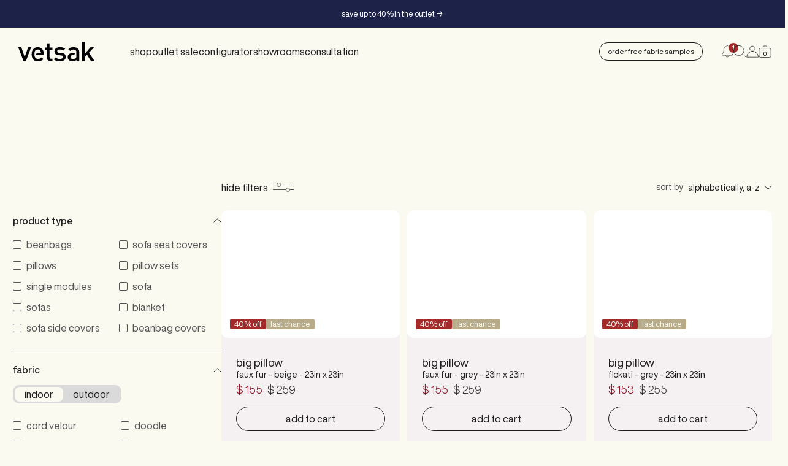

--- FILE ---
content_type: text/html; charset=utf-8
request_url: https://us.vetsak.com/collections/all
body_size: 89924
content:
<!doctype html>

<!--[if lt IE 9]><html class="lt-ie9" lang="en"><![endif]-->
<!--[if IE 9]><html class="lt-ie10" lang="en"><![endif]-->
<!--[if gt IE 9]><!--><html lang="en"><!--<![endif]-->

<head>
  <meta charset="utf-8">
  <meta http-equiv="x-ua-compatible" content="ie=edge">
  <meta name="viewport" content="width=device-width, initial-scale=1.0" />
  <link rel="sitemap" type="application/xml" title="Sitemap" href="/sitemap.xml">

  <!-- Resource hints -->
  <link rel="preconnect" href="https://cdn.shopify.com">
  <link rel="preconnect" href="https://polyfill-fastly.net">
  <link rel="preconnect" href="https://fonts.googleapis.com" crossorigin>
  
  <!-- Meta -->
  <title>
  Products &ndash; vetsak®
</title>



<!-- Canonical URL -->

  <link rel="canonical" href="https://us.vetsak.com/collections/all" />



  <link rel="apple-touch-icon" sizes="180x180" href="//us.vetsak.com/cdn/shop/files/apple-touch-icon.png?crop=center&height=180&v=1700489050&width=180">



  <link rel="icon" type="image/png" href="//us.vetsak.com/cdn/shop/files/favicon-32x32.png?crop=center&height=32&v=1700489046&width=32" sizes="32x32">
  <link rel="icon" type="image/png" href="//us.vetsak.com/cdn/shop/files/favicon-32x32.png?crop=center&height=16&v=1700489046&width=16" sizes="16x16">


<meta name="theme-color" content="transparent">
<meta name="msapplication-TileColor" content="black">








  <meta property="og:type" content="website" />
  <meta property="og:title" content="Products" />
  



<meta property="og:url" content="https://us.vetsak.com/collections/all" />
<meta property="og:site_name" content="vetsak®" />
<!-- JSON-LD Structured Data -->
<script type="application/ld+json">
  {
    "@context" : "http://schema.org",
    "@type" : "WebSite",
    "name" : "vetsak®",
    "url" : "https:\/\/us.vetsak.com"
  }
</script>

<script type="application/ld+json">
  {
    "@context": "http://schema.org",
    "@type": "Organization",
    "name" : "vetsak®",
    "url" : "https:\/\/us.vetsak.com",
    "logo": "https:\/\/us.vetsak.com\/cdn\/shop\/t\/147\/assets\/logo.png?v=17428",
    "sameAs": [
      "https:\/\/www.pinterest.de\/vetsakcapetown\/",
      "https:\/\/www.facebook.com\/vetsak\/",
      "https:\/\/www.instagram.com\/vetsak\/",
      ""
    ]
  }
</script>


<!-- End of JSON-LD Structured Data -->


  <!-- Stylesheets -->
  <link href="//us.vetsak.com/cdn/shop/t/147/assets/main.css?v=90007420717274061531768473707" rel="stylesheet" type="text/css" media="all" />

  

  <style>
/* ===================================================== */
/* Inline CSS styles
/* ===================================================== */
@font-face {
  font-family: "Helvetica Light";
  src: url('//us.vetsak.com/cdn/shop/t/147/assets/helvetica-light.woff?v=173848575281997639541768473706') format("woff"), url('//us.vetsak.com/cdn/shop/t/147/assets/helvetica-light.woff2?v=116933929681293874031768473706') format("woff2");
  font-display: block;
}
@font-face {
  font-family: "Helvetica Regular";
  src: url('//us.vetsak.com/cdn/shop/t/147/assets/helvetica-regular.woff?v=128344462491167605231768473706') format("woff"), url('//us.vetsak.com/cdn/shop/t/147/assets/helvetica-regular.woff2?v=43558756296136771061768473707') format("woff2");
  font-display: block;
}
@font-face {
  font-family: "Helvetica Now";
  src: url('//us.vetsak.com/cdn/shop/t/147/assets/HelveticaNowDisplay-Thin.woff2?v=17212340849686247541768473706') format("woff2"), url('//us.vetsak.com/cdn/shop/t/147/assets/HelveticaNowDisplay-Thin.woff?v=153594988687188604431768473706') format("woff");
  font-weight: 100 200;
}
@font-face {
  font-family: "Helvetica Now";
  src: url('//us.vetsak.com/cdn/shop/t/147/assets/HelveticaNowDisplay-Light.woff2?v=68251987370488495701768473706') format("woff2"), url('//us.vetsak.com/cdn/shop/t/147/assets/HelveticaNowDisplay-Light.woff?v=161382177512534277871768473706') format("woff");
  font-weight: 300;
}
@font-face {
  font-family: "Helvetica Now";
  src: url('//us.vetsak.com/cdn/shop/t/147/assets/HelveticaNowDisplay-Regular.woff2?v=16282260948166282851768473706') format("woff2"), url('//us.vetsak.com/cdn/shop/t/147/assets/HelveticaNowDisplay-Regular.woff?v=24770329576139987461768473706') format("woff");
  font-weight: 400;
}
@font-face {
  font-family: "Helvetica Now";
  src: url('//us.vetsak.com/cdn/shop/t/147/assets/HelveticaNowDisplay-Medium.woff2?v=83728179519001674581768473706') format("woff2"), url('//us.vetsak.com/cdn/shop/t/147/assets/HelveticaNowDisplay-Medium.woff?v=1836316644000152461768473706') format("woff");
  font-weight: 500 700;
}
.CartItem-imagePlaceholder {
  padding-bottom: var(--product-image-placeholder-padding);
  background-size: var(--product-image-size);
}

.GridItem-imagePlaceholder {
  padding-bottom: var(--product-image-placeholder-padding);
  background-size: var(--product-image-size);
}
.GridItem-secondImagePlaceholder {
  padding-bottom: var(--product-image-placeholder-padding);
  background-size: var(--product-image-size);
}
.GridItem-thumbImagePlaceholder {
  padding-bottom: var(--product-image-placeholder-padding);
  background-size: var(--product-image-size);
}

/*  */

</style>

  <script>
    var hostname = window.location.hostname;
    var script = document.createElement("script");
    var apiKey = null;

    // gtm with or without cookiefirst consent
    var gtmScript = document.createElement("script");
    gtmScript.text = "(function(w,d,s,l,i){w[l]=w[l]||[];w[l].push({'gtm.start':new Date().getTime(),event:'gtm.js'});var f=d.getElementsByTagName(s)[0],j=d.createElement(s),dl=l!='dataLayer'?'&l='+l:'';j.async=true;j.src='https://t.vetsak.com/gtm.js?id='+i+dl;f.parentNode.insertBefore(j,f);})(window,document,'script','dataLayer','GTM-W26WHKV')"

    // use domain.com, without https://
    // to get correct value, take the output of window.location.hostname in dev tools on that domain
    if (hostname === 'us.vetsak.com') {
        //apiKey = '30dca9ce-37f7-4789-864f-3f5808789f58';
    }
    if (hostname === 'za.vetsak.com') {
        apiKey = '38ba30eb-8905-4a7b-adc4-5ca4c59133bd';
    }
    if (hostname === 'it.vetsak.com') {
        apiKey = 'a6955b1b-9fe2-4bbb-8811-5a784127a0dc';
    }
    if (hostname === 'nl.vetsak.com') {
        apiKey = 'a98fdf2e-06c6-4d57-8b0f-c01f9f55e089';
    }
    if (hostname === 'fr.vetsak.com') {
        apiKey = 'f424e3a3-7259-4f1b-bcb1-b96d9ebbe394';
    } if (hostname === 'de.vetsak.com' || hostname === 'vetsak-test.myshopify.com' || hostname === 'vetsak-staging.myshopify.com') {
        apiKey = 'aa411495-9943-4428-a015-8865019e7b4e';   
    } else if (hostname === 'vetsak.com') {
        apiKey = '9d13ea62-2744-4551-ace4-88c0a3cfb77a';    
    }
    if(apiKey) {
      script.src="https://consent.cookiefirst.com/sites/" + hostname + "-" + apiKey + "/consent.js";
      document.head.appendChild(script);

      // Google Tag Manager with consent callback
      gtmScript.setAttribute('data-cookiefirst-category','functional') // cookiefirst callback  
      gtmScript.type = 'text/plain'
    } else {
      // push full consent event if no cookiefirst is being used (mrohde)
      gtmScript.type = 'text/javascript'
      window.dataLayer = window.dataLayer || []
      dataLayer.push({
        event: "cf_after_consent_update", 
        cf_necessary_enabled: true, 
        cf_functional_enabled: true, 
        cf_performance_enabled: true, 
        cf_advertising_enabled: true
    }) 
    }

    document.head.appendChild(gtmScript);
  </script>
  <!-- Cookiefirst Shopify Customer Privacy API https://support.cookiefirst.com/hc/en-us/articles/360011553538-Installation-Shopify-cookie-banner (mrohde) -->
  <script src="https://consent.cookiefirst.com/sh-customer-privacy.js" defer></script>

  
  
  <script>window.performance && window.performance.mark && window.performance.mark('shopify.content_for_header.start');</script><meta id="shopify-digital-wallet" name="shopify-digital-wallet" content="/63546327282/digital_wallets/dialog">
<meta name="shopify-checkout-api-token" content="168f43875217db01912fe262a990ab99">
<meta id="in-context-paypal-metadata" data-shop-id="63546327282" data-venmo-supported="false" data-environment="production" data-locale="en_US" data-paypal-v4="true" data-currency="USD">
<link rel="alternate" type="application/atom+xml" title="Feed" href="/collections/all.atom" />
<link rel="next" href="/collections/all?page=2">
<script async="async" src="/checkouts/internal/preloads.js?locale=en-US"></script>
<link rel="preconnect" href="https://shop.app" crossorigin="anonymous">
<script async="async" src="https://shop.app/checkouts/internal/preloads.js?locale=en-US&shop_id=63546327282" crossorigin="anonymous"></script>
<script id="apple-pay-shop-capabilities" type="application/json">{"shopId":63546327282,"countryCode":"US","currencyCode":"USD","merchantCapabilities":["supports3DS"],"merchantId":"gid:\/\/shopify\/Shop\/63546327282","merchantName":"vetsak®","requiredBillingContactFields":["postalAddress","email","phone"],"requiredShippingContactFields":["postalAddress","email","phone"],"shippingType":"shipping","supportedNetworks":["visa","masterCard","amex","discover","elo","jcb"],"total":{"type":"pending","label":"vetsak®","amount":"1.00"},"shopifyPaymentsEnabled":true,"supportsSubscriptions":true}</script>
<script id="shopify-features" type="application/json">{"accessToken":"168f43875217db01912fe262a990ab99","betas":["rich-media-storefront-analytics"],"domain":"us.vetsak.com","predictiveSearch":true,"shopId":63546327282,"locale":"en"}</script>
<script>var Shopify = Shopify || {};
Shopify.shop = "us-vetsak.myshopify.com";
Shopify.locale = "en";
Shopify.currency = {"active":"USD","rate":"1.0"};
Shopify.country = "US";
Shopify.theme = {"name":"Vetsak UAT - 4.8","id":186416922990,"schema_name":"Shiro","schema_version":"1.0.0","theme_store_id":null,"role":"main"};
Shopify.theme.handle = "null";
Shopify.theme.style = {"id":null,"handle":null};
Shopify.cdnHost = "us.vetsak.com/cdn";
Shopify.routes = Shopify.routes || {};
Shopify.routes.root = "/";</script>
<script type="module">!function(o){(o.Shopify=o.Shopify||{}).modules=!0}(window);</script>
<script>!function(o){function n(){var o=[];function n(){o.push(Array.prototype.slice.apply(arguments))}return n.q=o,n}var t=o.Shopify=o.Shopify||{};t.loadFeatures=n(),t.autoloadFeatures=n()}(window);</script>
<script>
  window.ShopifyPay = window.ShopifyPay || {};
  window.ShopifyPay.apiHost = "shop.app\/pay";
  window.ShopifyPay.redirectState = null;
</script>
<script id="shop-js-analytics" type="application/json">{"pageType":"collection"}</script>
<script defer="defer" async type="module" src="//us.vetsak.com/cdn/shopifycloud/shop-js/modules/v2/client.init-shop-cart-sync_C5BV16lS.en.esm.js"></script>
<script defer="defer" async type="module" src="//us.vetsak.com/cdn/shopifycloud/shop-js/modules/v2/chunk.common_CygWptCX.esm.js"></script>
<script type="module">
  await import("//us.vetsak.com/cdn/shopifycloud/shop-js/modules/v2/client.init-shop-cart-sync_C5BV16lS.en.esm.js");
await import("//us.vetsak.com/cdn/shopifycloud/shop-js/modules/v2/chunk.common_CygWptCX.esm.js");

  window.Shopify.SignInWithShop?.initShopCartSync?.({"fedCMEnabled":true,"windoidEnabled":true});

</script>
<script>
  window.Shopify = window.Shopify || {};
  if (!window.Shopify.featureAssets) window.Shopify.featureAssets = {};
  window.Shopify.featureAssets['shop-js'] = {"shop-cart-sync":["modules/v2/client.shop-cart-sync_ZFArdW7E.en.esm.js","modules/v2/chunk.common_CygWptCX.esm.js"],"init-fed-cm":["modules/v2/client.init-fed-cm_CmiC4vf6.en.esm.js","modules/v2/chunk.common_CygWptCX.esm.js"],"shop-button":["modules/v2/client.shop-button_tlx5R9nI.en.esm.js","modules/v2/chunk.common_CygWptCX.esm.js"],"shop-cash-offers":["modules/v2/client.shop-cash-offers_DOA2yAJr.en.esm.js","modules/v2/chunk.common_CygWptCX.esm.js","modules/v2/chunk.modal_D71HUcav.esm.js"],"init-windoid":["modules/v2/client.init-windoid_sURxWdc1.en.esm.js","modules/v2/chunk.common_CygWptCX.esm.js"],"shop-toast-manager":["modules/v2/client.shop-toast-manager_ClPi3nE9.en.esm.js","modules/v2/chunk.common_CygWptCX.esm.js"],"init-shop-email-lookup-coordinator":["modules/v2/client.init-shop-email-lookup-coordinator_B8hsDcYM.en.esm.js","modules/v2/chunk.common_CygWptCX.esm.js"],"init-shop-cart-sync":["modules/v2/client.init-shop-cart-sync_C5BV16lS.en.esm.js","modules/v2/chunk.common_CygWptCX.esm.js"],"avatar":["modules/v2/client.avatar_BTnouDA3.en.esm.js"],"pay-button":["modules/v2/client.pay-button_FdsNuTd3.en.esm.js","modules/v2/chunk.common_CygWptCX.esm.js"],"init-customer-accounts":["modules/v2/client.init-customer-accounts_DxDtT_ad.en.esm.js","modules/v2/client.shop-login-button_C5VAVYt1.en.esm.js","modules/v2/chunk.common_CygWptCX.esm.js","modules/v2/chunk.modal_D71HUcav.esm.js"],"init-shop-for-new-customer-accounts":["modules/v2/client.init-shop-for-new-customer-accounts_ChsxoAhi.en.esm.js","modules/v2/client.shop-login-button_C5VAVYt1.en.esm.js","modules/v2/chunk.common_CygWptCX.esm.js","modules/v2/chunk.modal_D71HUcav.esm.js"],"shop-login-button":["modules/v2/client.shop-login-button_C5VAVYt1.en.esm.js","modules/v2/chunk.common_CygWptCX.esm.js","modules/v2/chunk.modal_D71HUcav.esm.js"],"init-customer-accounts-sign-up":["modules/v2/client.init-customer-accounts-sign-up_CPSyQ0Tj.en.esm.js","modules/v2/client.shop-login-button_C5VAVYt1.en.esm.js","modules/v2/chunk.common_CygWptCX.esm.js","modules/v2/chunk.modal_D71HUcav.esm.js"],"shop-follow-button":["modules/v2/client.shop-follow-button_Cva4Ekp9.en.esm.js","modules/v2/chunk.common_CygWptCX.esm.js","modules/v2/chunk.modal_D71HUcav.esm.js"],"checkout-modal":["modules/v2/client.checkout-modal_BPM8l0SH.en.esm.js","modules/v2/chunk.common_CygWptCX.esm.js","modules/v2/chunk.modal_D71HUcav.esm.js"],"lead-capture":["modules/v2/client.lead-capture_Bi8yE_yS.en.esm.js","modules/v2/chunk.common_CygWptCX.esm.js","modules/v2/chunk.modal_D71HUcav.esm.js"],"shop-login":["modules/v2/client.shop-login_D6lNrXab.en.esm.js","modules/v2/chunk.common_CygWptCX.esm.js","modules/v2/chunk.modal_D71HUcav.esm.js"],"payment-terms":["modules/v2/client.payment-terms_CZxnsJam.en.esm.js","modules/v2/chunk.common_CygWptCX.esm.js","modules/v2/chunk.modal_D71HUcav.esm.js"]};
</script>
<script>(function() {
  var isLoaded = false;
  function asyncLoad() {
    if (isLoaded) return;
    isLoaded = true;
    var urls = ["https:\/\/cdn.shopify.com\/s\/files\/1\/0635\/4632\/7282\/t\/32\/assets\/affirmShopify.js?v=1669038734\u0026shop=us-vetsak.myshopify.com","https:\/\/dr4qe3ddw9y32.cloudfront.net\/awin-shopify-integration-code.js?aid=77870\u0026v=shopifyApp_4.3.0\u0026ts=1712746229075\u0026shop=us-vetsak.myshopify.com"];
    for (var i = 0; i < urls.length; i++) {
      var s = document.createElement('script');
      s.type = 'text/javascript';
      s.async = true;
      s.src = urls[i];
      var x = document.getElementsByTagName('script')[0];
      x.parentNode.insertBefore(s, x);
    }
  };
  if(window.attachEvent) {
    window.attachEvent('onload', asyncLoad);
  } else {
    window.addEventListener('load', asyncLoad, false);
  }
})();</script>
<script id="__st">var __st={"a":63546327282,"offset":-28800,"reqid":"3c69b124-3d7e-47e7-9780-e5ebf3ef02a8-1768784861","pageurl":"us.vetsak.com\/collections\/all","u":"5fd579d02c57","p":"collection"};</script>
<script>window.ShopifyPaypalV4VisibilityTracking = true;</script>
<script id="captcha-bootstrap">!function(){'use strict';const t='contact',e='account',n='new_comment',o=[[t,t],['blogs',n],['comments',n],[t,'customer']],c=[[e,'customer_login'],[e,'guest_login'],[e,'recover_customer_password'],[e,'create_customer']],r=t=>t.map((([t,e])=>`form[action*='/${t}']:not([data-nocaptcha='true']) input[name='form_type'][value='${e}']`)).join(','),a=t=>()=>t?[...document.querySelectorAll(t)].map((t=>t.form)):[];function s(){const t=[...o],e=r(t);return a(e)}const i='password',u='form_key',d=['recaptcha-v3-token','g-recaptcha-response','h-captcha-response',i],f=()=>{try{return window.sessionStorage}catch{return}},m='__shopify_v',_=t=>t.elements[u];function p(t,e,n=!1){try{const o=window.sessionStorage,c=JSON.parse(o.getItem(e)),{data:r}=function(t){const{data:e,action:n}=t;return t[m]||n?{data:e,action:n}:{data:t,action:n}}(c);for(const[e,n]of Object.entries(r))t.elements[e]&&(t.elements[e].value=n);n&&o.removeItem(e)}catch(o){console.error('form repopulation failed',{error:o})}}const l='form_type',E='cptcha';function T(t){t.dataset[E]=!0}const w=window,h=w.document,L='Shopify',v='ce_forms',y='captcha';let A=!1;((t,e)=>{const n=(g='f06e6c50-85a8-45c8-87d0-21a2b65856fe',I='https://cdn.shopify.com/shopifycloud/storefront-forms-hcaptcha/ce_storefront_forms_captcha_hcaptcha.v1.5.2.iife.js',D={infoText:'Protected by hCaptcha',privacyText:'Privacy',termsText:'Terms'},(t,e,n)=>{const o=w[L][v],c=o.bindForm;if(c)return c(t,g,e,D).then(n);var r;o.q.push([[t,g,e,D],n]),r=I,A||(h.body.append(Object.assign(h.createElement('script'),{id:'captcha-provider',async:!0,src:r})),A=!0)});var g,I,D;w[L]=w[L]||{},w[L][v]=w[L][v]||{},w[L][v].q=[],w[L][y]=w[L][y]||{},w[L][y].protect=function(t,e){n(t,void 0,e),T(t)},Object.freeze(w[L][y]),function(t,e,n,w,h,L){const[v,y,A,g]=function(t,e,n){const i=e?o:[],u=t?c:[],d=[...i,...u],f=r(d),m=r(i),_=r(d.filter((([t,e])=>n.includes(e))));return[a(f),a(m),a(_),s()]}(w,h,L),I=t=>{const e=t.target;return e instanceof HTMLFormElement?e:e&&e.form},D=t=>v().includes(t);t.addEventListener('submit',(t=>{const e=I(t);if(!e)return;const n=D(e)&&!e.dataset.hcaptchaBound&&!e.dataset.recaptchaBound,o=_(e),c=g().includes(e)&&(!o||!o.value);(n||c)&&t.preventDefault(),c&&!n&&(function(t){try{if(!f())return;!function(t){const e=f();if(!e)return;const n=_(t);if(!n)return;const o=n.value;o&&e.removeItem(o)}(t);const e=Array.from(Array(32),(()=>Math.random().toString(36)[2])).join('');!function(t,e){_(t)||t.append(Object.assign(document.createElement('input'),{type:'hidden',name:u})),t.elements[u].value=e}(t,e),function(t,e){const n=f();if(!n)return;const o=[...t.querySelectorAll(`input[type='${i}']`)].map((({name:t})=>t)),c=[...d,...o],r={};for(const[a,s]of new FormData(t).entries())c.includes(a)||(r[a]=s);n.setItem(e,JSON.stringify({[m]:1,action:t.action,data:r}))}(t,e)}catch(e){console.error('failed to persist form',e)}}(e),e.submit())}));const S=(t,e)=>{t&&!t.dataset[E]&&(n(t,e.some((e=>e===t))),T(t))};for(const o of['focusin','change'])t.addEventListener(o,(t=>{const e=I(t);D(e)&&S(e,y())}));const B=e.get('form_key'),M=e.get(l),P=B&&M;t.addEventListener('DOMContentLoaded',(()=>{const t=y();if(P)for(const e of t)e.elements[l].value===M&&p(e,B);[...new Set([...A(),...v().filter((t=>'true'===t.dataset.shopifyCaptcha))])].forEach((e=>S(e,t)))}))}(h,new URLSearchParams(w.location.search),n,t,e,['guest_login'])})(!0,!0)}();</script>
<script integrity="sha256-4kQ18oKyAcykRKYeNunJcIwy7WH5gtpwJnB7kiuLZ1E=" data-source-attribution="shopify.loadfeatures" defer="defer" src="//us.vetsak.com/cdn/shopifycloud/storefront/assets/storefront/load_feature-a0a9edcb.js" crossorigin="anonymous"></script>
<script crossorigin="anonymous" defer="defer" src="//us.vetsak.com/cdn/shopifycloud/storefront/assets/shopify_pay/storefront-65b4c6d7.js?v=20250812"></script>
<script data-source-attribution="shopify.dynamic_checkout.dynamic.init">var Shopify=Shopify||{};Shopify.PaymentButton=Shopify.PaymentButton||{isStorefrontPortableWallets:!0,init:function(){window.Shopify.PaymentButton.init=function(){};var t=document.createElement("script");t.src="https://us.vetsak.com/cdn/shopifycloud/portable-wallets/latest/portable-wallets.en.js",t.type="module",document.head.appendChild(t)}};
</script>
<script data-source-attribution="shopify.dynamic_checkout.buyer_consent">
  function portableWalletsHideBuyerConsent(e){var t=document.getElementById("shopify-buyer-consent"),n=document.getElementById("shopify-subscription-policy-button");t&&n&&(t.classList.add("hidden"),t.setAttribute("aria-hidden","true"),n.removeEventListener("click",e))}function portableWalletsShowBuyerConsent(e){var t=document.getElementById("shopify-buyer-consent"),n=document.getElementById("shopify-subscription-policy-button");t&&n&&(t.classList.remove("hidden"),t.removeAttribute("aria-hidden"),n.addEventListener("click",e))}window.Shopify?.PaymentButton&&(window.Shopify.PaymentButton.hideBuyerConsent=portableWalletsHideBuyerConsent,window.Shopify.PaymentButton.showBuyerConsent=portableWalletsShowBuyerConsent);
</script>
<script data-source-attribution="shopify.dynamic_checkout.cart.bootstrap">document.addEventListener("DOMContentLoaded",(function(){function t(){return document.querySelector("shopify-accelerated-checkout-cart, shopify-accelerated-checkout")}if(t())Shopify.PaymentButton.init();else{new MutationObserver((function(e,n){t()&&(Shopify.PaymentButton.init(),n.disconnect())})).observe(document.body,{childList:!0,subtree:!0})}}));
</script>
<link id="shopify-accelerated-checkout-styles" rel="stylesheet" media="screen" href="https://us.vetsak.com/cdn/shopifycloud/portable-wallets/latest/accelerated-checkout-backwards-compat.css" crossorigin="anonymous">
<style id="shopify-accelerated-checkout-cart">
        #shopify-buyer-consent {
  margin-top: 1em;
  display: inline-block;
  width: 100%;
}

#shopify-buyer-consent.hidden {
  display: none;
}

#shopify-subscription-policy-button {
  background: none;
  border: none;
  padding: 0;
  text-decoration: underline;
  font-size: inherit;
  cursor: pointer;
}

#shopify-subscription-policy-button::before {
  box-shadow: none;
}

      </style>

<script>window.performance && window.performance.mark && window.performance.mark('shopify.content_for_header.end');</script>
<!-- BEGIN app block: shopify://apps/klaviyo-email-marketing-sms/blocks/klaviyo-onsite-embed/2632fe16-c075-4321-a88b-50b567f42507 -->












  <script async src="https://static.klaviyo.com/onsite/js/WcVREX/klaviyo.js?company_id=WcVREX"></script>
  <script>!function(){if(!window.klaviyo){window._klOnsite=window._klOnsite||[];try{window.klaviyo=new Proxy({},{get:function(n,i){return"push"===i?function(){var n;(n=window._klOnsite).push.apply(n,arguments)}:function(){for(var n=arguments.length,o=new Array(n),w=0;w<n;w++)o[w]=arguments[w];var t="function"==typeof o[o.length-1]?o.pop():void 0,e=new Promise((function(n){window._klOnsite.push([i].concat(o,[function(i){t&&t(i),n(i)}]))}));return e}}})}catch(n){window.klaviyo=window.klaviyo||[],window.klaviyo.push=function(){var n;(n=window._klOnsite).push.apply(n,arguments)}}}}();</script>

  




  <script>
    window.klaviyoReviewsProductDesignMode = false
  </script>







<!-- END app block --><!-- BEGIN app block: shopify://apps/seowill-redirects/blocks/brokenlink-404/cc7b1996-e567-42d0-8862-356092041863 -->
<script type="text/javascript">
    !function(t){var e={};function r(n){if(e[n])return e[n].exports;var o=e[n]={i:n,l:!1,exports:{}};return t[n].call(o.exports,o,o.exports,r),o.l=!0,o.exports}r.m=t,r.c=e,r.d=function(t,e,n){r.o(t,e)||Object.defineProperty(t,e,{enumerable:!0,get:n})},r.r=function(t){"undefined"!==typeof Symbol&&Symbol.toStringTag&&Object.defineProperty(t,Symbol.toStringTag,{value:"Module"}),Object.defineProperty(t,"__esModule",{value:!0})},r.t=function(t,e){if(1&e&&(t=r(t)),8&e)return t;if(4&e&&"object"===typeof t&&t&&t.__esModule)return t;var n=Object.create(null);if(r.r(n),Object.defineProperty(n,"default",{enumerable:!0,value:t}),2&e&&"string"!=typeof t)for(var o in t)r.d(n,o,function(e){return t[e]}.bind(null,o));return n},r.n=function(t){var e=t&&t.__esModule?function(){return t.default}:function(){return t};return r.d(e,"a",e),e},r.o=function(t,e){return Object.prototype.hasOwnProperty.call(t,e)},r.p="",r(r.s=11)}([function(t,e,r){"use strict";var n=r(2),o=Object.prototype.toString;function i(t){return"[object Array]"===o.call(t)}function a(t){return"undefined"===typeof t}function u(t){return null!==t&&"object"===typeof t}function s(t){return"[object Function]"===o.call(t)}function c(t,e){if(null!==t&&"undefined"!==typeof t)if("object"!==typeof t&&(t=[t]),i(t))for(var r=0,n=t.length;r<n;r++)e.call(null,t[r],r,t);else for(var o in t)Object.prototype.hasOwnProperty.call(t,o)&&e.call(null,t[o],o,t)}t.exports={isArray:i,isArrayBuffer:function(t){return"[object ArrayBuffer]"===o.call(t)},isBuffer:function(t){return null!==t&&!a(t)&&null!==t.constructor&&!a(t.constructor)&&"function"===typeof t.constructor.isBuffer&&t.constructor.isBuffer(t)},isFormData:function(t){return"undefined"!==typeof FormData&&t instanceof FormData},isArrayBufferView:function(t){return"undefined"!==typeof ArrayBuffer&&ArrayBuffer.isView?ArrayBuffer.isView(t):t&&t.buffer&&t.buffer instanceof ArrayBuffer},isString:function(t){return"string"===typeof t},isNumber:function(t){return"number"===typeof t},isObject:u,isUndefined:a,isDate:function(t){return"[object Date]"===o.call(t)},isFile:function(t){return"[object File]"===o.call(t)},isBlob:function(t){return"[object Blob]"===o.call(t)},isFunction:s,isStream:function(t){return u(t)&&s(t.pipe)},isURLSearchParams:function(t){return"undefined"!==typeof URLSearchParams&&t instanceof URLSearchParams},isStandardBrowserEnv:function(){return("undefined"===typeof navigator||"ReactNative"!==navigator.product&&"NativeScript"!==navigator.product&&"NS"!==navigator.product)&&("undefined"!==typeof window&&"undefined"!==typeof document)},forEach:c,merge:function t(){var e={};function r(r,n){"object"===typeof e[n]&&"object"===typeof r?e[n]=t(e[n],r):e[n]=r}for(var n=0,o=arguments.length;n<o;n++)c(arguments[n],r);return e},deepMerge:function t(){var e={};function r(r,n){"object"===typeof e[n]&&"object"===typeof r?e[n]=t(e[n],r):e[n]="object"===typeof r?t({},r):r}for(var n=0,o=arguments.length;n<o;n++)c(arguments[n],r);return e},extend:function(t,e,r){return c(e,(function(e,o){t[o]=r&&"function"===typeof e?n(e,r):e})),t},trim:function(t){return t.replace(/^\s*/,"").replace(/\s*$/,"")}}},function(t,e,r){t.exports=r(12)},function(t,e,r){"use strict";t.exports=function(t,e){return function(){for(var r=new Array(arguments.length),n=0;n<r.length;n++)r[n]=arguments[n];return t.apply(e,r)}}},function(t,e,r){"use strict";var n=r(0);function o(t){return encodeURIComponent(t).replace(/%40/gi,"@").replace(/%3A/gi,":").replace(/%24/g,"$").replace(/%2C/gi,",").replace(/%20/g,"+").replace(/%5B/gi,"[").replace(/%5D/gi,"]")}t.exports=function(t,e,r){if(!e)return t;var i;if(r)i=r(e);else if(n.isURLSearchParams(e))i=e.toString();else{var a=[];n.forEach(e,(function(t,e){null!==t&&"undefined"!==typeof t&&(n.isArray(t)?e+="[]":t=[t],n.forEach(t,(function(t){n.isDate(t)?t=t.toISOString():n.isObject(t)&&(t=JSON.stringify(t)),a.push(o(e)+"="+o(t))})))})),i=a.join("&")}if(i){var u=t.indexOf("#");-1!==u&&(t=t.slice(0,u)),t+=(-1===t.indexOf("?")?"?":"&")+i}return t}},function(t,e,r){"use strict";t.exports=function(t){return!(!t||!t.__CANCEL__)}},function(t,e,r){"use strict";(function(e){var n=r(0),o=r(19),i={"Content-Type":"application/x-www-form-urlencoded"};function a(t,e){!n.isUndefined(t)&&n.isUndefined(t["Content-Type"])&&(t["Content-Type"]=e)}var u={adapter:function(){var t;return("undefined"!==typeof XMLHttpRequest||"undefined"!==typeof e&&"[object process]"===Object.prototype.toString.call(e))&&(t=r(6)),t}(),transformRequest:[function(t,e){return o(e,"Accept"),o(e,"Content-Type"),n.isFormData(t)||n.isArrayBuffer(t)||n.isBuffer(t)||n.isStream(t)||n.isFile(t)||n.isBlob(t)?t:n.isArrayBufferView(t)?t.buffer:n.isURLSearchParams(t)?(a(e,"application/x-www-form-urlencoded;charset=utf-8"),t.toString()):n.isObject(t)?(a(e,"application/json;charset=utf-8"),JSON.stringify(t)):t}],transformResponse:[function(t){if("string"===typeof t)try{t=JSON.parse(t)}catch(e){}return t}],timeout:0,xsrfCookieName:"XSRF-TOKEN",xsrfHeaderName:"X-XSRF-TOKEN",maxContentLength:-1,validateStatus:function(t){return t>=200&&t<300},headers:{common:{Accept:"application/json, text/plain, */*"}}};n.forEach(["delete","get","head"],(function(t){u.headers[t]={}})),n.forEach(["post","put","patch"],(function(t){u.headers[t]=n.merge(i)})),t.exports=u}).call(this,r(18))},function(t,e,r){"use strict";var n=r(0),o=r(20),i=r(3),a=r(22),u=r(25),s=r(26),c=r(7);t.exports=function(t){return new Promise((function(e,f){var l=t.data,p=t.headers;n.isFormData(l)&&delete p["Content-Type"];var h=new XMLHttpRequest;if(t.auth){var d=t.auth.username||"",m=t.auth.password||"";p.Authorization="Basic "+btoa(d+":"+m)}var y=a(t.baseURL,t.url);if(h.open(t.method.toUpperCase(),i(y,t.params,t.paramsSerializer),!0),h.timeout=t.timeout,h.onreadystatechange=function(){if(h&&4===h.readyState&&(0!==h.status||h.responseURL&&0===h.responseURL.indexOf("file:"))){var r="getAllResponseHeaders"in h?u(h.getAllResponseHeaders()):null,n={data:t.responseType&&"text"!==t.responseType?h.response:h.responseText,status:h.status,statusText:h.statusText,headers:r,config:t,request:h};o(e,f,n),h=null}},h.onabort=function(){h&&(f(c("Request aborted",t,"ECONNABORTED",h)),h=null)},h.onerror=function(){f(c("Network Error",t,null,h)),h=null},h.ontimeout=function(){var e="timeout of "+t.timeout+"ms exceeded";t.timeoutErrorMessage&&(e=t.timeoutErrorMessage),f(c(e,t,"ECONNABORTED",h)),h=null},n.isStandardBrowserEnv()){var v=r(27),g=(t.withCredentials||s(y))&&t.xsrfCookieName?v.read(t.xsrfCookieName):void 0;g&&(p[t.xsrfHeaderName]=g)}if("setRequestHeader"in h&&n.forEach(p,(function(t,e){"undefined"===typeof l&&"content-type"===e.toLowerCase()?delete p[e]:h.setRequestHeader(e,t)})),n.isUndefined(t.withCredentials)||(h.withCredentials=!!t.withCredentials),t.responseType)try{h.responseType=t.responseType}catch(w){if("json"!==t.responseType)throw w}"function"===typeof t.onDownloadProgress&&h.addEventListener("progress",t.onDownloadProgress),"function"===typeof t.onUploadProgress&&h.upload&&h.upload.addEventListener("progress",t.onUploadProgress),t.cancelToken&&t.cancelToken.promise.then((function(t){h&&(h.abort(),f(t),h=null)})),void 0===l&&(l=null),h.send(l)}))}},function(t,e,r){"use strict";var n=r(21);t.exports=function(t,e,r,o,i){var a=new Error(t);return n(a,e,r,o,i)}},function(t,e,r){"use strict";var n=r(0);t.exports=function(t,e){e=e||{};var r={},o=["url","method","params","data"],i=["headers","auth","proxy"],a=["baseURL","url","transformRequest","transformResponse","paramsSerializer","timeout","withCredentials","adapter","responseType","xsrfCookieName","xsrfHeaderName","onUploadProgress","onDownloadProgress","maxContentLength","validateStatus","maxRedirects","httpAgent","httpsAgent","cancelToken","socketPath"];n.forEach(o,(function(t){"undefined"!==typeof e[t]&&(r[t]=e[t])})),n.forEach(i,(function(o){n.isObject(e[o])?r[o]=n.deepMerge(t[o],e[o]):"undefined"!==typeof e[o]?r[o]=e[o]:n.isObject(t[o])?r[o]=n.deepMerge(t[o]):"undefined"!==typeof t[o]&&(r[o]=t[o])})),n.forEach(a,(function(n){"undefined"!==typeof e[n]?r[n]=e[n]:"undefined"!==typeof t[n]&&(r[n]=t[n])}));var u=o.concat(i).concat(a),s=Object.keys(e).filter((function(t){return-1===u.indexOf(t)}));return n.forEach(s,(function(n){"undefined"!==typeof e[n]?r[n]=e[n]:"undefined"!==typeof t[n]&&(r[n]=t[n])})),r}},function(t,e,r){"use strict";function n(t){this.message=t}n.prototype.toString=function(){return"Cancel"+(this.message?": "+this.message:"")},n.prototype.__CANCEL__=!0,t.exports=n},function(t,e,r){t.exports=r(13)},function(t,e,r){t.exports=r(30)},function(t,e,r){var n=function(t){"use strict";var e=Object.prototype,r=e.hasOwnProperty,n="function"===typeof Symbol?Symbol:{},o=n.iterator||"@@iterator",i=n.asyncIterator||"@@asyncIterator",a=n.toStringTag||"@@toStringTag";function u(t,e,r){return Object.defineProperty(t,e,{value:r,enumerable:!0,configurable:!0,writable:!0}),t[e]}try{u({},"")}catch(S){u=function(t,e,r){return t[e]=r}}function s(t,e,r,n){var o=e&&e.prototype instanceof l?e:l,i=Object.create(o.prototype),a=new L(n||[]);return i._invoke=function(t,e,r){var n="suspendedStart";return function(o,i){if("executing"===n)throw new Error("Generator is already running");if("completed"===n){if("throw"===o)throw i;return j()}for(r.method=o,r.arg=i;;){var a=r.delegate;if(a){var u=x(a,r);if(u){if(u===f)continue;return u}}if("next"===r.method)r.sent=r._sent=r.arg;else if("throw"===r.method){if("suspendedStart"===n)throw n="completed",r.arg;r.dispatchException(r.arg)}else"return"===r.method&&r.abrupt("return",r.arg);n="executing";var s=c(t,e,r);if("normal"===s.type){if(n=r.done?"completed":"suspendedYield",s.arg===f)continue;return{value:s.arg,done:r.done}}"throw"===s.type&&(n="completed",r.method="throw",r.arg=s.arg)}}}(t,r,a),i}function c(t,e,r){try{return{type:"normal",arg:t.call(e,r)}}catch(S){return{type:"throw",arg:S}}}t.wrap=s;var f={};function l(){}function p(){}function h(){}var d={};d[o]=function(){return this};var m=Object.getPrototypeOf,y=m&&m(m(T([])));y&&y!==e&&r.call(y,o)&&(d=y);var v=h.prototype=l.prototype=Object.create(d);function g(t){["next","throw","return"].forEach((function(e){u(t,e,(function(t){return this._invoke(e,t)}))}))}function w(t,e){var n;this._invoke=function(o,i){function a(){return new e((function(n,a){!function n(o,i,a,u){var s=c(t[o],t,i);if("throw"!==s.type){var f=s.arg,l=f.value;return l&&"object"===typeof l&&r.call(l,"__await")?e.resolve(l.__await).then((function(t){n("next",t,a,u)}),(function(t){n("throw",t,a,u)})):e.resolve(l).then((function(t){f.value=t,a(f)}),(function(t){return n("throw",t,a,u)}))}u(s.arg)}(o,i,n,a)}))}return n=n?n.then(a,a):a()}}function x(t,e){var r=t.iterator[e.method];if(void 0===r){if(e.delegate=null,"throw"===e.method){if(t.iterator.return&&(e.method="return",e.arg=void 0,x(t,e),"throw"===e.method))return f;e.method="throw",e.arg=new TypeError("The iterator does not provide a 'throw' method")}return f}var n=c(r,t.iterator,e.arg);if("throw"===n.type)return e.method="throw",e.arg=n.arg,e.delegate=null,f;var o=n.arg;return o?o.done?(e[t.resultName]=o.value,e.next=t.nextLoc,"return"!==e.method&&(e.method="next",e.arg=void 0),e.delegate=null,f):o:(e.method="throw",e.arg=new TypeError("iterator result is not an object"),e.delegate=null,f)}function b(t){var e={tryLoc:t[0]};1 in t&&(e.catchLoc=t[1]),2 in t&&(e.finallyLoc=t[2],e.afterLoc=t[3]),this.tryEntries.push(e)}function E(t){var e=t.completion||{};e.type="normal",delete e.arg,t.completion=e}function L(t){this.tryEntries=[{tryLoc:"root"}],t.forEach(b,this),this.reset(!0)}function T(t){if(t){var e=t[o];if(e)return e.call(t);if("function"===typeof t.next)return t;if(!isNaN(t.length)){var n=-1,i=function e(){for(;++n<t.length;)if(r.call(t,n))return e.value=t[n],e.done=!1,e;return e.value=void 0,e.done=!0,e};return i.next=i}}return{next:j}}function j(){return{value:void 0,done:!0}}return p.prototype=v.constructor=h,h.constructor=p,p.displayName=u(h,a,"GeneratorFunction"),t.isGeneratorFunction=function(t){var e="function"===typeof t&&t.constructor;return!!e&&(e===p||"GeneratorFunction"===(e.displayName||e.name))},t.mark=function(t){return Object.setPrototypeOf?Object.setPrototypeOf(t,h):(t.__proto__=h,u(t,a,"GeneratorFunction")),t.prototype=Object.create(v),t},t.awrap=function(t){return{__await:t}},g(w.prototype),w.prototype[i]=function(){return this},t.AsyncIterator=w,t.async=function(e,r,n,o,i){void 0===i&&(i=Promise);var a=new w(s(e,r,n,o),i);return t.isGeneratorFunction(r)?a:a.next().then((function(t){return t.done?t.value:a.next()}))},g(v),u(v,a,"Generator"),v[o]=function(){return this},v.toString=function(){return"[object Generator]"},t.keys=function(t){var e=[];for(var r in t)e.push(r);return e.reverse(),function r(){for(;e.length;){var n=e.pop();if(n in t)return r.value=n,r.done=!1,r}return r.done=!0,r}},t.values=T,L.prototype={constructor:L,reset:function(t){if(this.prev=0,this.next=0,this.sent=this._sent=void 0,this.done=!1,this.delegate=null,this.method="next",this.arg=void 0,this.tryEntries.forEach(E),!t)for(var e in this)"t"===e.charAt(0)&&r.call(this,e)&&!isNaN(+e.slice(1))&&(this[e]=void 0)},stop:function(){this.done=!0;var t=this.tryEntries[0].completion;if("throw"===t.type)throw t.arg;return this.rval},dispatchException:function(t){if(this.done)throw t;var e=this;function n(r,n){return a.type="throw",a.arg=t,e.next=r,n&&(e.method="next",e.arg=void 0),!!n}for(var o=this.tryEntries.length-1;o>=0;--o){var i=this.tryEntries[o],a=i.completion;if("root"===i.tryLoc)return n("end");if(i.tryLoc<=this.prev){var u=r.call(i,"catchLoc"),s=r.call(i,"finallyLoc");if(u&&s){if(this.prev<i.catchLoc)return n(i.catchLoc,!0);if(this.prev<i.finallyLoc)return n(i.finallyLoc)}else if(u){if(this.prev<i.catchLoc)return n(i.catchLoc,!0)}else{if(!s)throw new Error("try statement without catch or finally");if(this.prev<i.finallyLoc)return n(i.finallyLoc)}}}},abrupt:function(t,e){for(var n=this.tryEntries.length-1;n>=0;--n){var o=this.tryEntries[n];if(o.tryLoc<=this.prev&&r.call(o,"finallyLoc")&&this.prev<o.finallyLoc){var i=o;break}}i&&("break"===t||"continue"===t)&&i.tryLoc<=e&&e<=i.finallyLoc&&(i=null);var a=i?i.completion:{};return a.type=t,a.arg=e,i?(this.method="next",this.next=i.finallyLoc,f):this.complete(a)},complete:function(t,e){if("throw"===t.type)throw t.arg;return"break"===t.type||"continue"===t.type?this.next=t.arg:"return"===t.type?(this.rval=this.arg=t.arg,this.method="return",this.next="end"):"normal"===t.type&&e&&(this.next=e),f},finish:function(t){for(var e=this.tryEntries.length-1;e>=0;--e){var r=this.tryEntries[e];if(r.finallyLoc===t)return this.complete(r.completion,r.afterLoc),E(r),f}},catch:function(t){for(var e=this.tryEntries.length-1;e>=0;--e){var r=this.tryEntries[e];if(r.tryLoc===t){var n=r.completion;if("throw"===n.type){var o=n.arg;E(r)}return o}}throw new Error("illegal catch attempt")},delegateYield:function(t,e,r){return this.delegate={iterator:T(t),resultName:e,nextLoc:r},"next"===this.method&&(this.arg=void 0),f}},t}(t.exports);try{regeneratorRuntime=n}catch(o){Function("r","regeneratorRuntime = r")(n)}},function(t,e,r){"use strict";var n=r(0),o=r(2),i=r(14),a=r(8);function u(t){var e=new i(t),r=o(i.prototype.request,e);return n.extend(r,i.prototype,e),n.extend(r,e),r}var s=u(r(5));s.Axios=i,s.create=function(t){return u(a(s.defaults,t))},s.Cancel=r(9),s.CancelToken=r(28),s.isCancel=r(4),s.all=function(t){return Promise.all(t)},s.spread=r(29),t.exports=s,t.exports.default=s},function(t,e,r){"use strict";var n=r(0),o=r(3),i=r(15),a=r(16),u=r(8);function s(t){this.defaults=t,this.interceptors={request:new i,response:new i}}s.prototype.request=function(t){"string"===typeof t?(t=arguments[1]||{}).url=arguments[0]:t=t||{},(t=u(this.defaults,t)).method?t.method=t.method.toLowerCase():this.defaults.method?t.method=this.defaults.method.toLowerCase():t.method="get";var e=[a,void 0],r=Promise.resolve(t);for(this.interceptors.request.forEach((function(t){e.unshift(t.fulfilled,t.rejected)})),this.interceptors.response.forEach((function(t){e.push(t.fulfilled,t.rejected)}));e.length;)r=r.then(e.shift(),e.shift());return r},s.prototype.getUri=function(t){return t=u(this.defaults,t),o(t.url,t.params,t.paramsSerializer).replace(/^\?/,"")},n.forEach(["delete","get","head","options"],(function(t){s.prototype[t]=function(e,r){return this.request(n.merge(r||{},{method:t,url:e}))}})),n.forEach(["post","put","patch"],(function(t){s.prototype[t]=function(e,r,o){return this.request(n.merge(o||{},{method:t,url:e,data:r}))}})),t.exports=s},function(t,e,r){"use strict";var n=r(0);function o(){this.handlers=[]}o.prototype.use=function(t,e){return this.handlers.push({fulfilled:t,rejected:e}),this.handlers.length-1},o.prototype.eject=function(t){this.handlers[t]&&(this.handlers[t]=null)},o.prototype.forEach=function(t){n.forEach(this.handlers,(function(e){null!==e&&t(e)}))},t.exports=o},function(t,e,r){"use strict";var n=r(0),o=r(17),i=r(4),a=r(5);function u(t){t.cancelToken&&t.cancelToken.throwIfRequested()}t.exports=function(t){return u(t),t.headers=t.headers||{},t.data=o(t.data,t.headers,t.transformRequest),t.headers=n.merge(t.headers.common||{},t.headers[t.method]||{},t.headers),n.forEach(["delete","get","head","post","put","patch","common"],(function(e){delete t.headers[e]})),(t.adapter||a.adapter)(t).then((function(e){return u(t),e.data=o(e.data,e.headers,t.transformResponse),e}),(function(e){return i(e)||(u(t),e&&e.response&&(e.response.data=o(e.response.data,e.response.headers,t.transformResponse))),Promise.reject(e)}))}},function(t,e,r){"use strict";var n=r(0);t.exports=function(t,e,r){return n.forEach(r,(function(r){t=r(t,e)})),t}},function(t,e){var r,n,o=t.exports={};function i(){throw new Error("setTimeout has not been defined")}function a(){throw new Error("clearTimeout has not been defined")}function u(t){if(r===setTimeout)return setTimeout(t,0);if((r===i||!r)&&setTimeout)return r=setTimeout,setTimeout(t,0);try{return r(t,0)}catch(e){try{return r.call(null,t,0)}catch(e){return r.call(this,t,0)}}}!function(){try{r="function"===typeof setTimeout?setTimeout:i}catch(t){r=i}try{n="function"===typeof clearTimeout?clearTimeout:a}catch(t){n=a}}();var s,c=[],f=!1,l=-1;function p(){f&&s&&(f=!1,s.length?c=s.concat(c):l=-1,c.length&&h())}function h(){if(!f){var t=u(p);f=!0;for(var e=c.length;e;){for(s=c,c=[];++l<e;)s&&s[l].run();l=-1,e=c.length}s=null,f=!1,function(t){if(n===clearTimeout)return clearTimeout(t);if((n===a||!n)&&clearTimeout)return n=clearTimeout,clearTimeout(t);try{n(t)}catch(e){try{return n.call(null,t)}catch(e){return n.call(this,t)}}}(t)}}function d(t,e){this.fun=t,this.array=e}function m(){}o.nextTick=function(t){var e=new Array(arguments.length-1);if(arguments.length>1)for(var r=1;r<arguments.length;r++)e[r-1]=arguments[r];c.push(new d(t,e)),1!==c.length||f||u(h)},d.prototype.run=function(){this.fun.apply(null,this.array)},o.title="browser",o.browser=!0,o.env={},o.argv=[],o.version="",o.versions={},o.on=m,o.addListener=m,o.once=m,o.off=m,o.removeListener=m,o.removeAllListeners=m,o.emit=m,o.prependListener=m,o.prependOnceListener=m,o.listeners=function(t){return[]},o.binding=function(t){throw new Error("process.binding is not supported")},o.cwd=function(){return"/"},o.chdir=function(t){throw new Error("process.chdir is not supported")},o.umask=function(){return 0}},function(t,e,r){"use strict";var n=r(0);t.exports=function(t,e){n.forEach(t,(function(r,n){n!==e&&n.toUpperCase()===e.toUpperCase()&&(t[e]=r,delete t[n])}))}},function(t,e,r){"use strict";var n=r(7);t.exports=function(t,e,r){var o=r.config.validateStatus;!o||o(r.status)?t(r):e(n("Request failed with status code "+r.status,r.config,null,r.request,r))}},function(t,e,r){"use strict";t.exports=function(t,e,r,n,o){return t.config=e,r&&(t.code=r),t.request=n,t.response=o,t.isAxiosError=!0,t.toJSON=function(){return{message:this.message,name:this.name,description:this.description,number:this.number,fileName:this.fileName,lineNumber:this.lineNumber,columnNumber:this.columnNumber,stack:this.stack,config:this.config,code:this.code}},t}},function(t,e,r){"use strict";var n=r(23),o=r(24);t.exports=function(t,e){return t&&!n(e)?o(t,e):e}},function(t,e,r){"use strict";t.exports=function(t){return/^([a-z][a-z\d\+\-\.]*:)?\/\//i.test(t)}},function(t,e,r){"use strict";t.exports=function(t,e){return e?t.replace(/\/+$/,"")+"/"+e.replace(/^\/+/,""):t}},function(t,e,r){"use strict";var n=r(0),o=["age","authorization","content-length","content-type","etag","expires","from","host","if-modified-since","if-unmodified-since","last-modified","location","max-forwards","proxy-authorization","referer","retry-after","user-agent"];t.exports=function(t){var e,r,i,a={};return t?(n.forEach(t.split("\n"),(function(t){if(i=t.indexOf(":"),e=n.trim(t.substr(0,i)).toLowerCase(),r=n.trim(t.substr(i+1)),e){if(a[e]&&o.indexOf(e)>=0)return;a[e]="set-cookie"===e?(a[e]?a[e]:[]).concat([r]):a[e]?a[e]+", "+r:r}})),a):a}},function(t,e,r){"use strict";var n=r(0);t.exports=n.isStandardBrowserEnv()?function(){var t,e=/(msie|trident)/i.test(navigator.userAgent),r=document.createElement("a");function o(t){var n=t;return e&&(r.setAttribute("href",n),n=r.href),r.setAttribute("href",n),{href:r.href,protocol:r.protocol?r.protocol.replace(/:$/,""):"",host:r.host,search:r.search?r.search.replace(/^\?/,""):"",hash:r.hash?r.hash.replace(/^#/,""):"",hostname:r.hostname,port:r.port,pathname:"/"===r.pathname.charAt(0)?r.pathname:"/"+r.pathname}}return t=o(window.location.href),function(e){var r=n.isString(e)?o(e):e;return r.protocol===t.protocol&&r.host===t.host}}():function(){return!0}},function(t,e,r){"use strict";var n=r(0);t.exports=n.isStandardBrowserEnv()?{write:function(t,e,r,o,i,a){var u=[];u.push(t+"="+encodeURIComponent(e)),n.isNumber(r)&&u.push("expires="+new Date(r).toGMTString()),n.isString(o)&&u.push("path="+o),n.isString(i)&&u.push("domain="+i),!0===a&&u.push("secure"),document.cookie=u.join("; ")},read:function(t){var e=document.cookie.match(new RegExp("(^|;\\s*)("+t+")=([^;]*)"));return e?decodeURIComponent(e[3]):null},remove:function(t){this.write(t,"",Date.now()-864e5)}}:{write:function(){},read:function(){return null},remove:function(){}}},function(t,e,r){"use strict";var n=r(9);function o(t){if("function"!==typeof t)throw new TypeError("executor must be a function.");var e;this.promise=new Promise((function(t){e=t}));var r=this;t((function(t){r.reason||(r.reason=new n(t),e(r.reason))}))}o.prototype.throwIfRequested=function(){if(this.reason)throw this.reason},o.source=function(){var t;return{token:new o((function(e){t=e})),cancel:t}},t.exports=o},function(t,e,r){"use strict";t.exports=function(t){return function(e){return t.apply(null,e)}}},function(t,e,r){"use strict";r.r(e);var n=r(1),o=r.n(n);function i(t,e,r,n,o,i,a){try{var u=t[i](a),s=u.value}catch(c){return void r(c)}u.done?e(s):Promise.resolve(s).then(n,o)}function a(t){return function(){var e=this,r=arguments;return new Promise((function(n,o){var a=t.apply(e,r);function u(t){i(a,n,o,u,s,"next",t)}function s(t){i(a,n,o,u,s,"throw",t)}u(void 0)}))}}var u=r(10),s=r.n(u);var c=function(t){return function(t){var e=arguments.length>1&&void 0!==arguments[1]?arguments[1]:{},r=arguments.length>2&&void 0!==arguments[2]?arguments[2]:"GET";return r=r.toUpperCase(),new Promise((function(n){var o;"GET"===r&&(o=s.a.get(t,{params:e})),o.then((function(t){n(t.data)}))}))}("https://api-brokenlinkmanager.seoant.com/api/v1/receive_id",t,"GET")};function f(){return(f=a(o.a.mark((function t(e,r,n){var i;return o.a.wrap((function(t){for(;;)switch(t.prev=t.next){case 0:return i={shop:e,code:r,gbaid:n},t.next=3,c(i);case 3:t.sent;case 4:case"end":return t.stop()}}),t)})))).apply(this,arguments)}var l=window.location.href;if(-1!=l.indexOf("gbaid")){var p=l.split("gbaid");if(void 0!=p[1]){var h=window.location.pathname+window.location.search;window.history.pushState({},0,h),function(t,e,r){f.apply(this,arguments)}("us-vetsak.myshopify.com","",p[1])}}}]);
</script><!-- END app block --><!-- BEGIN app block: shopify://apps/xo-insert-code/blocks/insert-code-header/72017b12-3679-442e-b23c-5c62460717f5 --><!-- XO-InsertCode Header -->



  
<!-- End: XO-InsertCode Header -->


<!-- END app block --><meta property="og:image" content="https://cdn.shopify.com/s/files/1/0635/4632/7282/files/vetsak_Logo_black-svg.png?v=1650534333" />
<meta property="og:image:secure_url" content="https://cdn.shopify.com/s/files/1/0635/4632/7282/files/vetsak_Logo_black-svg.png?v=1650534333" />
<meta property="og:image:width" content="400" />
<meta property="og:image:height" content="400" />
<link href="https://monorail-edge.shopifysvc.com" rel="dns-prefetch">
<script>(function(){if ("sendBeacon" in navigator && "performance" in window) {try {var session_token_from_headers = performance.getEntriesByType('navigation')[0].serverTiming.find(x => x.name == '_s').description;} catch {var session_token_from_headers = undefined;}var session_cookie_matches = document.cookie.match(/_shopify_s=([^;]*)/);var session_token_from_cookie = session_cookie_matches && session_cookie_matches.length === 2 ? session_cookie_matches[1] : "";var session_token = session_token_from_headers || session_token_from_cookie || "";function handle_abandonment_event(e) {var entries = performance.getEntries().filter(function(entry) {return /monorail-edge.shopifysvc.com/.test(entry.name);});if (!window.abandonment_tracked && entries.length === 0) {window.abandonment_tracked = true;var currentMs = Date.now();var navigation_start = performance.timing.navigationStart;var payload = {shop_id: 63546327282,url: window.location.href,navigation_start,duration: currentMs - navigation_start,session_token,page_type: "collection"};window.navigator.sendBeacon("https://monorail-edge.shopifysvc.com/v1/produce", JSON.stringify({schema_id: "online_store_buyer_site_abandonment/1.1",payload: payload,metadata: {event_created_at_ms: currentMs,event_sent_at_ms: currentMs}}));}}window.addEventListener('pagehide', handle_abandonment_event);}}());</script>
<script id="web-pixels-manager-setup">(function e(e,d,r,n,o){if(void 0===o&&(o={}),!Boolean(null===(a=null===(i=window.Shopify)||void 0===i?void 0:i.analytics)||void 0===a?void 0:a.replayQueue)){var i,a;window.Shopify=window.Shopify||{};var t=window.Shopify;t.analytics=t.analytics||{};var s=t.analytics;s.replayQueue=[],s.publish=function(e,d,r){return s.replayQueue.push([e,d,r]),!0};try{self.performance.mark("wpm:start")}catch(e){}var l=function(){var e={modern:/Edge?\/(1{2}[4-9]|1[2-9]\d|[2-9]\d{2}|\d{4,})\.\d+(\.\d+|)|Firefox\/(1{2}[4-9]|1[2-9]\d|[2-9]\d{2}|\d{4,})\.\d+(\.\d+|)|Chrom(ium|e)\/(9{2}|\d{3,})\.\d+(\.\d+|)|(Maci|X1{2}).+ Version\/(15\.\d+|(1[6-9]|[2-9]\d|\d{3,})\.\d+)([,.]\d+|)( \(\w+\)|)( Mobile\/\w+|) Safari\/|Chrome.+OPR\/(9{2}|\d{3,})\.\d+\.\d+|(CPU[ +]OS|iPhone[ +]OS|CPU[ +]iPhone|CPU IPhone OS|CPU iPad OS)[ +]+(15[._]\d+|(1[6-9]|[2-9]\d|\d{3,})[._]\d+)([._]\d+|)|Android:?[ /-](13[3-9]|1[4-9]\d|[2-9]\d{2}|\d{4,})(\.\d+|)(\.\d+|)|Android.+Firefox\/(13[5-9]|1[4-9]\d|[2-9]\d{2}|\d{4,})\.\d+(\.\d+|)|Android.+Chrom(ium|e)\/(13[3-9]|1[4-9]\d|[2-9]\d{2}|\d{4,})\.\d+(\.\d+|)|SamsungBrowser\/([2-9]\d|\d{3,})\.\d+/,legacy:/Edge?\/(1[6-9]|[2-9]\d|\d{3,})\.\d+(\.\d+|)|Firefox\/(5[4-9]|[6-9]\d|\d{3,})\.\d+(\.\d+|)|Chrom(ium|e)\/(5[1-9]|[6-9]\d|\d{3,})\.\d+(\.\d+|)([\d.]+$|.*Safari\/(?![\d.]+ Edge\/[\d.]+$))|(Maci|X1{2}).+ Version\/(10\.\d+|(1[1-9]|[2-9]\d|\d{3,})\.\d+)([,.]\d+|)( \(\w+\)|)( Mobile\/\w+|) Safari\/|Chrome.+OPR\/(3[89]|[4-9]\d|\d{3,})\.\d+\.\d+|(CPU[ +]OS|iPhone[ +]OS|CPU[ +]iPhone|CPU IPhone OS|CPU iPad OS)[ +]+(10[._]\d+|(1[1-9]|[2-9]\d|\d{3,})[._]\d+)([._]\d+|)|Android:?[ /-](13[3-9]|1[4-9]\d|[2-9]\d{2}|\d{4,})(\.\d+|)(\.\d+|)|Mobile Safari.+OPR\/([89]\d|\d{3,})\.\d+\.\d+|Android.+Firefox\/(13[5-9]|1[4-9]\d|[2-9]\d{2}|\d{4,})\.\d+(\.\d+|)|Android.+Chrom(ium|e)\/(13[3-9]|1[4-9]\d|[2-9]\d{2}|\d{4,})\.\d+(\.\d+|)|Android.+(UC? ?Browser|UCWEB|U3)[ /]?(15\.([5-9]|\d{2,})|(1[6-9]|[2-9]\d|\d{3,})\.\d+)\.\d+|SamsungBrowser\/(5\.\d+|([6-9]|\d{2,})\.\d+)|Android.+MQ{2}Browser\/(14(\.(9|\d{2,})|)|(1[5-9]|[2-9]\d|\d{3,})(\.\d+|))(\.\d+|)|K[Aa][Ii]OS\/(3\.\d+|([4-9]|\d{2,})\.\d+)(\.\d+|)/},d=e.modern,r=e.legacy,n=navigator.userAgent;return n.match(d)?"modern":n.match(r)?"legacy":"unknown"}(),u="modern"===l?"modern":"legacy",c=(null!=n?n:{modern:"",legacy:""})[u],f=function(e){return[e.baseUrl,"/wpm","/b",e.hashVersion,"modern"===e.buildTarget?"m":"l",".js"].join("")}({baseUrl:d,hashVersion:r,buildTarget:u}),m=function(e){var d=e.version,r=e.bundleTarget,n=e.surface,o=e.pageUrl,i=e.monorailEndpoint;return{emit:function(e){var a=e.status,t=e.errorMsg,s=(new Date).getTime(),l=JSON.stringify({metadata:{event_sent_at_ms:s},events:[{schema_id:"web_pixels_manager_load/3.1",payload:{version:d,bundle_target:r,page_url:o,status:a,surface:n,error_msg:t},metadata:{event_created_at_ms:s}}]});if(!i)return console&&console.warn&&console.warn("[Web Pixels Manager] No Monorail endpoint provided, skipping logging."),!1;try{return self.navigator.sendBeacon.bind(self.navigator)(i,l)}catch(e){}var u=new XMLHttpRequest;try{return u.open("POST",i,!0),u.setRequestHeader("Content-Type","text/plain"),u.send(l),!0}catch(e){return console&&console.warn&&console.warn("[Web Pixels Manager] Got an unhandled error while logging to Monorail."),!1}}}}({version:r,bundleTarget:l,surface:e.surface,pageUrl:self.location.href,monorailEndpoint:e.monorailEndpoint});try{o.browserTarget=l,function(e){var d=e.src,r=e.async,n=void 0===r||r,o=e.onload,i=e.onerror,a=e.sri,t=e.scriptDataAttributes,s=void 0===t?{}:t,l=document.createElement("script"),u=document.querySelector("head"),c=document.querySelector("body");if(l.async=n,l.src=d,a&&(l.integrity=a,l.crossOrigin="anonymous"),s)for(var f in s)if(Object.prototype.hasOwnProperty.call(s,f))try{l.dataset[f]=s[f]}catch(e){}if(o&&l.addEventListener("load",o),i&&l.addEventListener("error",i),u)u.appendChild(l);else{if(!c)throw new Error("Did not find a head or body element to append the script");c.appendChild(l)}}({src:f,async:!0,onload:function(){if(!function(){var e,d;return Boolean(null===(d=null===(e=window.Shopify)||void 0===e?void 0:e.analytics)||void 0===d?void 0:d.initialized)}()){var d=window.webPixelsManager.init(e)||void 0;if(d){var r=window.Shopify.analytics;r.replayQueue.forEach((function(e){var r=e[0],n=e[1],o=e[2];d.publishCustomEvent(r,n,o)})),r.replayQueue=[],r.publish=d.publishCustomEvent,r.visitor=d.visitor,r.initialized=!0}}},onerror:function(){return m.emit({status:"failed",errorMsg:"".concat(f," has failed to load")})},sri:function(e){var d=/^sha384-[A-Za-z0-9+/=]+$/;return"string"==typeof e&&d.test(e)}(c)?c:"",scriptDataAttributes:o}),m.emit({status:"loading"})}catch(e){m.emit({status:"failed",errorMsg:(null==e?void 0:e.message)||"Unknown error"})}}})({shopId: 63546327282,storefrontBaseUrl: "https://us.vetsak.com",extensionsBaseUrl: "https://extensions.shopifycdn.com/cdn/shopifycloud/web-pixels-manager",monorailEndpoint: "https://monorail-edge.shopifysvc.com/unstable/produce_batch",surface: "storefront-renderer",enabledBetaFlags: ["2dca8a86"],webPixelsConfigList: [{"id":"1926267246","configuration":"{\"accountID\":\"WcVREX\",\"webPixelConfig\":\"eyJlbmFibGVBZGRlZFRvQ2FydEV2ZW50cyI6IHRydWV9\"}","eventPayloadVersion":"v1","runtimeContext":"STRICT","scriptVersion":"524f6c1ee37bacdca7657a665bdca589","type":"APP","apiClientId":123074,"privacyPurposes":["ANALYTICS","MARKETING"],"dataSharingAdjustments":{"protectedCustomerApprovalScopes":["read_customer_address","read_customer_email","read_customer_name","read_customer_personal_data","read_customer_phone"]}},{"id":"1375764846","configuration":"{\"config\":\"{\\\"google_tag_ids\\\":[\\\"G-PWLP2MPCMW\\\"],\\\"target_country\\\":\\\"ZZ\\\",\\\"gtag_events\\\":[{\\\"type\\\":\\\"begin_checkout\\\",\\\"action_label\\\":\\\"G-PWLP2MPCMW\\\"},{\\\"type\\\":\\\"search\\\",\\\"action_label\\\":\\\"G-PWLP2MPCMW\\\"},{\\\"type\\\":\\\"view_item\\\",\\\"action_label\\\":\\\"G-PWLP2MPCMW\\\"},{\\\"type\\\":\\\"purchase\\\",\\\"action_label\\\":\\\"G-PWLP2MPCMW\\\"},{\\\"type\\\":\\\"page_view\\\",\\\"action_label\\\":\\\"G-PWLP2MPCMW\\\"},{\\\"type\\\":\\\"add_payment_info\\\",\\\"action_label\\\":\\\"G-PWLP2MPCMW\\\"},{\\\"type\\\":\\\"add_to_cart\\\",\\\"action_label\\\":\\\"G-PWLP2MPCMW\\\"}],\\\"enable_monitoring_mode\\\":false}\"}","eventPayloadVersion":"v1","runtimeContext":"OPEN","scriptVersion":"b2a88bafab3e21179ed38636efcd8a93","type":"APP","apiClientId":1780363,"privacyPurposes":[],"dataSharingAdjustments":{"protectedCustomerApprovalScopes":["read_customer_address","read_customer_email","read_customer_name","read_customer_personal_data","read_customer_phone"]}},{"id":"95813874","configuration":"{\"advertiserId\":\"77870\",\"shopDomain\":\"us-vetsak.myshopify.com\",\"appVersion\":\"shopifyApp_4.3.0\"}","eventPayloadVersion":"v1","runtimeContext":"STRICT","scriptVersion":"345f65b176381dab55a1e90a8420171f","type":"APP","apiClientId":2887701,"privacyPurposes":["ANALYTICS","MARKETING"],"dataSharingAdjustments":{"protectedCustomerApprovalScopes":["read_customer_personal_data"]}},{"id":"130875758","eventPayloadVersion":"1","runtimeContext":"LAX","scriptVersion":"1","type":"CUSTOM","privacyPurposes":["SALE_OF_DATA"],"name":"RevenueRoll"},{"id":"149913966","eventPayloadVersion":"1","runtimeContext":"LAX","scriptVersion":"2","type":"CUSTOM","privacyPurposes":["ANALYTICS"],"name":"GTM (Checkout)"},{"id":"158957934","eventPayloadVersion":"1","runtimeContext":"LAX","scriptVersion":"4","type":"CUSTOM","privacyPurposes":["MARKETING","SALE_OF_DATA"],"name":"Facebook Pixel (GTM Migration)"},{"id":"shopify-app-pixel","configuration":"{}","eventPayloadVersion":"v1","runtimeContext":"STRICT","scriptVersion":"0450","apiClientId":"shopify-pixel","type":"APP","privacyPurposes":["ANALYTICS","MARKETING"]},{"id":"shopify-custom-pixel","eventPayloadVersion":"v1","runtimeContext":"LAX","scriptVersion":"0450","apiClientId":"shopify-pixel","type":"CUSTOM","privacyPurposes":["ANALYTICS","MARKETING"]}],isMerchantRequest: false,initData: {"shop":{"name":"vetsak®","paymentSettings":{"currencyCode":"USD"},"myshopifyDomain":"us-vetsak.myshopify.com","countryCode":"US","storefrontUrl":"https:\/\/us.vetsak.com"},"customer":null,"cart":null,"checkout":null,"productVariants":[],"purchasingCompany":null},},"https://us.vetsak.com/cdn","fcfee988w5aeb613cpc8e4bc33m6693e112",{"modern":"","legacy":""},{"shopId":"63546327282","storefrontBaseUrl":"https:\/\/us.vetsak.com","extensionBaseUrl":"https:\/\/extensions.shopifycdn.com\/cdn\/shopifycloud\/web-pixels-manager","surface":"storefront-renderer","enabledBetaFlags":"[\"2dca8a86\"]","isMerchantRequest":"false","hashVersion":"fcfee988w5aeb613cpc8e4bc33m6693e112","publish":"custom","events":"[[\"page_viewed\",{}],[\"collection_viewed\",{\"collection\":{\"id\":\"\",\"title\":\"Products\",\"productVariants\":[{\"price\":{\"amount\":155.4,\"currencyCode\":\"USD\"},\"product\":{\"title\":\"big pillow - faux fur  -  beige - 23in x 23in\",\"vendor\":\"vetsak®\",\"id\":\"7584131580146\",\"untranslatedTitle\":\"big pillow - faux fur  -  beige - 23in x 23in\",\"url\":\"\/products\/vetsak-big-pillow-faux-fur-beige\",\"type\":\"Accessories\"},\"id\":\"42573919617266\",\"image\":{\"src\":\"\/\/us.vetsak.com\/cdn\/shop\/files\/vetsak-big-pillow-fur-beige-01.jpg?v=1701772463\"},\"sku\":\"PB060060FU1602-016\",\"title\":\"Default Title\",\"untranslatedTitle\":\"Default Title\"},{\"price\":{\"amount\":155.4,\"currencyCode\":\"USD\"},\"product\":{\"title\":\"big pillow - faux fur  -  grey - 23in x 23in\",\"vendor\":\"vetsak®\",\"id\":\"7584134365426\",\"untranslatedTitle\":\"big pillow - faux fur  -  grey - 23in x 23in\",\"url\":\"\/products\/vetsak-big-pillow-faux-fur-grey\",\"type\":\"Accessories\"},\"id\":\"42573922664690\",\"image\":{\"src\":\"\/\/us.vetsak.com\/cdn\/shop\/files\/vetsak-big-pillow-fur-grey-01.jpg?v=1701772484\"},\"sku\":\"PB060060FU0302-016\",\"title\":\"Default Title\",\"untranslatedTitle\":\"Default Title\"},{\"price\":{\"amount\":153.0,\"currencyCode\":\"USD\"},\"product\":{\"title\":\"big pillow - flokati  -  grey - 23in x 23in\",\"vendor\":\"vetsak®\",\"id\":\"7584136593650\",\"untranslatedTitle\":\"big pillow - flokati  -  grey - 23in x 23in\",\"url\":\"\/products\/vetsak-big-pillow-flokati-grey\",\"type\":\"Accessories\"},\"id\":\"42573924794610\",\"image\":{\"src\":\"\/\/us.vetsak.com\/cdn\/shop\/files\/vetsak-big-pillow-flokati-grey-01.jpg?v=1701772530\"},\"sku\":\"PB060060FL0302-016\",\"title\":\"Default Title\",\"untranslatedTitle\":\"Default Title\"},{\"price\":{\"amount\":180.0,\"currencyCode\":\"USD\"},\"product\":{\"title\":\"big pillow - knit - dark grey - 23in x 23in\",\"vendor\":\"vetsak®\",\"id\":\"7584140886258\",\"untranslatedTitle\":\"big pillow - knit - dark grey - 23in x 23in\",\"url\":\"\/products\/vetsak-big-pillow-knit-dark-grey\",\"type\":\"Accessories\"},\"id\":\"42573931839730\",\"image\":{\"src\":\"\/\/us.vetsak.com\/cdn\/shop\/files\/vetsak-big-pillow-knit-dark-grey-01.jpg?v=1701772724\"},\"sku\":\"PB060060KR0402-001\",\"title\":\"Default Title\",\"untranslatedTitle\":\"Default Title\"},{\"price\":{\"amount\":155.4,\"currencyCode\":\"USD\"},\"product\":{\"title\":\"big pillow - linen  -  anthracite - 23in x 23in\",\"vendor\":\"vetsak®\",\"id\":\"7584142262514\",\"untranslatedTitle\":\"big pillow - linen  -  anthracite - 23in x 23in\",\"url\":\"\/products\/vetsak-big-pillow-linen-anthracite\",\"type\":\"Accessories\"},\"id\":\"42573933215986\",\"image\":{\"src\":\"\/\/us.vetsak.com\/cdn\/shop\/files\/vetsak-big-pillow-linen-anthracite-01.jpg?v=1701772963\"},\"sku\":\"PB060060LR1802-001\",\"title\":\"Default Title\",\"untranslatedTitle\":\"Default Title\"},{\"price\":{\"amount\":155.4,\"currencyCode\":\"USD\"},\"product\":{\"title\":\"big pillow - linen  -  olive - 23in x 23in\",\"vendor\":\"vetsak®\",\"id\":\"7584143638770\",\"untranslatedTitle\":\"big pillow - linen  -  olive - 23in x 23in\",\"url\":\"\/products\/vetsak-big-pillow-linen-olive\",\"type\":\"Accessories\"},\"id\":\"42573934690546\",\"image\":{\"src\":\"\/\/us.vetsak.com\/cdn\/shop\/files\/vetsak-big-pillow-linen-olive-01.jpg?v=1701773010\"},\"sku\":\"PB060060LR1902-001\",\"title\":\"Default Title\",\"untranslatedTitle\":\"Default Title\"},{\"price\":{\"amount\":155.4,\"currencyCode\":\"USD\"},\"product\":{\"title\":\"big pillow - linen  -  stone - 23in x 23in\",\"vendor\":\"vetsak®\",\"id\":\"7584141246706\",\"untranslatedTitle\":\"big pillow - linen  -  stone - 23in x 23in\",\"url\":\"\/products\/vetsak-big-pillow-linen-stone\",\"type\":\"Accessories\"},\"id\":\"42573932167410\",\"image\":{\"src\":\"\/\/us.vetsak.com\/cdn\/shop\/files\/vetsak-big-pillow-linen-stone-01.jpg?v=1701773055\"},\"sku\":\"PB060060LR0902-001\",\"title\":\"Default Title\",\"untranslatedTitle\":\"Default Title\"},{\"price\":{\"amount\":119.4,\"currencyCode\":\"USD\"},\"product\":{\"title\":\"big pillow - velvet  -  dark grey - 23in x 23in\",\"vendor\":\"vetsak®\",\"id\":\"7584133808370\",\"untranslatedTitle\":\"big pillow - velvet  -  dark grey - 23in x 23in\",\"url\":\"\/products\/vetsak-big-pillow-velvet-dark-grey\",\"type\":\"Accessories\"},\"id\":\"42573922074866\",\"image\":{\"src\":\"\/\/us.vetsak.com\/cdn\/shop\/files\/vetsak-big-pillow-velvet-dark-grey-01.jpg?v=1701773247\"},\"sku\":\"PB060060VE0402-006\",\"title\":\"Default Title\",\"untranslatedTitle\":\"Default Title\"},{\"price\":{\"amount\":119.4,\"currencyCode\":\"USD\"},\"product\":{\"title\":\"big pillow - velvet  -  light grey - 23in x 23in\",\"vendor\":\"vetsak®\",\"id\":\"7584133251314\",\"untranslatedTitle\":\"big pillow - velvet  -  light grey - 23in x 23in\",\"url\":\"\/products\/vetsak-big-pillow-velvet-light-grey\",\"type\":\"Accessories\"},\"id\":\"42573921485042\",\"image\":{\"src\":\"\/\/us.vetsak.com\/cdn\/shop\/files\/vetsak-big-pillow-velvet-light-grey-01.jpg?v=1701773270\"},\"sku\":\"PB060060VE0202-006\",\"title\":\"Default Title\",\"untranslatedTitle\":\"Default Title\"},{\"price\":{\"amount\":119.4,\"currencyCode\":\"USD\"},\"product\":{\"title\":\"big pillow - velvet  -  stone - 23in x 23in\",\"vendor\":\"vetsak®\",\"id\":\"7584132202738\",\"untranslatedTitle\":\"big pillow - velvet  -  stone - 23in x 23in\",\"url\":\"\/products\/vetsak-big-pillow-velvet-stone\",\"type\":\"Accessories\"},\"id\":\"42573920436466\",\"image\":{\"src\":\"\/\/us.vetsak.com\/cdn\/shop\/files\/vetsak-big-pillow-velvet-stone-01.jpg?v=1701773323\"},\"sku\":\"PB060060VE0902-006\",\"title\":\"Default Title\",\"untranslatedTitle\":\"Default Title\"},{\"price\":{\"amount\":889.0,\"currencyCode\":\"USD\"},\"product\":{\"title\":\"blanket - m-65 - liner gem - 200cm x 140cm\",\"vendor\":\"vetsak® staging\",\"id\":\"14637679739246\",\"untranslatedTitle\":\"blanket - m-65 - liner gem - 200cm x 140cm\",\"url\":\"\/products\/vetsak-aspesi-blanket-m-65-liner-gem\",\"type\":\"Accessories\"},\"id\":\"51711704465774\",\"image\":{\"src\":\"\/\/us.vetsak.com\/cdn\/shop\/files\/vetsak-blanket-gem-01-updated.webp?v=1733904850\"},\"sku\":\"BK200140AS0002-006\",\"title\":\"Default Title\",\"untranslatedTitle\":\"Default Title\"},{\"price\":{\"amount\":889.0,\"currencyCode\":\"USD\"},\"product\":{\"title\":\"blanket - m-65 - liner moss - 200cm x 140cm\",\"vendor\":\"vetsak® staging\",\"id\":\"14637679673710\",\"untranslatedTitle\":\"blanket - m-65 - liner moss - 200cm x 140cm\",\"url\":\"\/products\/vetsak-aspesi-blanket-m-65-liner-moss\",\"type\":\"Accessories\"},\"id\":\"51711704400238\",\"image\":{\"src\":\"\/\/us.vetsak.com\/cdn\/shop\/files\/vetsak-blanket-moss-01-updated.webp?v=1747207212\"},\"sku\":\"BK200140AS0602-006\",\"title\":\"Default Title\",\"untranslatedTitle\":\"Default Title\"},{\"price\":{\"amount\":889.0,\"currencyCode\":\"USD\"},\"product\":{\"title\":\"blanket - m-65 - liner raven - 200cm x 140cm\",\"vendor\":\"vetsak® staging\",\"id\":\"14637679706478\",\"untranslatedTitle\":\"blanket - m-65 - liner raven - 200cm x 140cm\",\"url\":\"\/products\/vetsak-aspesi-blanket-m-65-liner-raven\",\"type\":\"Accessories\"},\"id\":\"51711704433006\",\"image\":{\"src\":\"\/\/us.vetsak.com\/cdn\/shop\/files\/vetsak-blanket-raven-03.webp?v=1747207199\"},\"sku\":\"BK200140AS0802-006\",\"title\":\"Default Title\",\"untranslatedTitle\":\"Default Title\"},{\"price\":{\"amount\":395.0,\"currencyCode\":\"USD\"},\"product\":{\"title\":\"blanket - ted - dark navy - 200cm x 150cm\",\"vendor\":\"vetsak®\",\"id\":\"14622456676718\",\"untranslatedTitle\":\"blanket - ted - dark navy - 200cm x 150cm\",\"url\":\"\/products\/vetsak-ted-blanket-dark-navy\",\"type\":\"Accessories\"},\"id\":\"51648465994094\",\"image\":{\"src\":\"\/\/us.vetsak.com\/cdn\/shop\/files\/06-vetsak_blanket_ted_dark_navy_200x150_MO_4.jpg?v=1740409943\"},\"sku\":\"BK200150TD2501-049\",\"title\":\"Default Title\",\"untranslatedTitle\":\"Default Title\"},{\"price\":{\"amount\":395.0,\"currencyCode\":\"USD\"},\"product\":{\"title\":\"blanket - ted - woodland - 200cm x 150cm\",\"vendor\":\"vetsak®\",\"id\":\"14622456709486\",\"untranslatedTitle\":\"blanket - ted - woodland - 200cm x 150cm\",\"url\":\"\/products\/vetsak-ted-blanket-woodland\",\"type\":\"Accessories\"},\"id\":\"51648466026862\",\"image\":{\"src\":\"\/\/us.vetsak.com\/cdn\/shop\/files\/05-vetsak_blanket_ted_woodland_200x150_MO.jpg?v=1740409924\"},\"sku\":\"BK200150TD1401-049\",\"title\":\"Default Title\",\"untranslatedTitle\":\"Default Title\"},{\"price\":{\"amount\":650.0,\"currencyCode\":\"USD\"},\"product\":{\"title\":\"blanket - tuis - dark navy - 180cm x 130cm\",\"vendor\":\"vetsak®\",\"id\":\"14622456643950\",\"untranslatedTitle\":\"blanket - tuis - dark navy - 180cm x 130cm\",\"url\":\"\/products\/vetsak-tuis-blanket-dark-navy\",\"type\":\"Accessories\"},\"id\":\"51648465961326\",\"image\":{\"src\":\"\/\/us.vetsak.com\/cdn\/shop\/files\/05-vetsak_blanket_tuis_dark_navy_180x130_MO3.jpg?v=1740409949\"},\"sku\":\"BK180130TU2501-049\",\"title\":\"Default Title\",\"untranslatedTitle\":\"Default Title\"},{\"price\":{\"amount\":650.0,\"currencyCode\":\"USD\"},\"product\":{\"title\":\"blanket - tuis - plum - 180cm x 130cm\",\"vendor\":\"vetsak®\",\"id\":\"14622456545646\",\"untranslatedTitle\":\"blanket - tuis - plum - 180cm x 130cm\",\"url\":\"\/products\/vetsak-tuis-blanket-plum\",\"type\":\"Accessories\"},\"id\":\"51648465863022\",\"image\":{\"src\":\"\/\/us.vetsak.com\/cdn\/shop\/files\/05-vetsak_blanket_tuis_plum_180x130_MO_4.jpg?v=1740409996\"},\"sku\":\"BK180130TU0701-049\",\"title\":\"Default Title\",\"untranslatedTitle\":\"Default Title\"},{\"price\":{\"amount\":650.0,\"currencyCode\":\"USD\"},\"product\":{\"title\":\"blanket - wooly - plum - 180cm x 130cm\",\"vendor\":\"vetsak®\",\"id\":\"14622456578414\",\"untranslatedTitle\":\"blanket - wooly - plum - 180cm x 130cm\",\"url\":\"\/products\/vetsak-wooly-blanket-plum\",\"type\":\"Accessories\"},\"id\":\"51648465895790\",\"image\":{\"src\":\"\/\/us.vetsak.com\/cdn\/shop\/files\/05-vetsak_blanket_wooly_plum_180x130_MO1.jpg?v=1740409989\"},\"sku\":\"BK180130WO0701-049\",\"title\":\"Default Title\",\"untranslatedTitle\":\"Default Title\"},{\"price\":{\"amount\":650.0,\"currencyCode\":\"USD\"},\"product\":{\"title\":\"blanket - wooly - woodland - 180cm x 130cm\",\"vendor\":\"vetsak®\",\"id\":\"14622456611182\",\"untranslatedTitle\":\"blanket - wooly - woodland - 180cm x 130cm\",\"url\":\"\/products\/vetsak-wooly-blanket-woodland\",\"type\":\"Accessories\"},\"id\":\"51648465928558\",\"image\":{\"src\":\"\/\/us.vetsak.com\/cdn\/shop\/files\/05-vetsak_blanket_wooly_woodland_180x130_MO.png?v=1740409956\"},\"sku\":\"BK180130WO1401-049\",\"title\":\"Default Title\",\"untranslatedTitle\":\"Default Title\"},{\"price\":{\"amount\":5360.4,\"currencyCode\":\"USD\"},\"product\":{\"title\":\"double lounger - linen - stone - 95in x 66in\",\"vendor\":\"vetsak®\",\"id\":\"8048495591666\",\"untranslatedTitle\":\"double lounger - linen - stone - 95in x 66in\",\"url\":\"\/products\/vetsak-double-lounger-95x66-linen-stone\",\"type\":\"Sofa\"},\"id\":\"44938026942706\",\"image\":{\"src\":\"\/\/us.vetsak.com\/cdn\/shop\/files\/double-lounger-241x168-linen-stone-01.jpg?v=1711104964\"},\"sku\":\"6298c63e79bfe7551c57c9c02196b0a1\",\"title\":\"Default Title\",\"untranslatedTitle\":\"Default Title\"},{\"price\":{\"amount\":0.0,\"currencyCode\":\"USD\"},\"product\":{\"title\":\"Fabric Samples\",\"vendor\":\"vetsak fabrics\",\"id\":\"7584138133746\",\"untranslatedTitle\":\"Fabric Samples\",\"url\":\"\/products\/fabric-samples\",\"type\":\"Fabric Samples\"},\"id\":\"52066247606638\",\"image\":{\"src\":\"\/\/us.vetsak.com\/cdn\/shop\/files\/cord-velour-platinum-512_b1bb4ab1-1b72-48e7-b986-ffd97b03e519.jpg?v=1749133506\"},\"sku\":\"FS010015CV1101-043\",\"title\":\"Cord Velour platinum\",\"untranslatedTitle\":\"Cord Velour platinum\"},{\"price\":{\"amount\":6708.6,\"currencyCode\":\"USD\"},\"product\":{\"title\":\"four module corner sofa - linen - platinum - 78in x 111in\",\"vendor\":\"vetsak®\",\"id\":\"8048514105586\",\"untranslatedTitle\":\"four module corner sofa - linen - platinum - 78in x 111in\",\"url\":\"\/products\/vetsak-four-module-corner-sofa-78x111-linen-platinum\",\"type\":\"Sofa\"},\"id\":\"44938047258866\",\"image\":{\"src\":\"\/\/us.vetsak.com\/cdn\/shop\/files\/vetsak-four-module-corner-sofa-199x283-linen-platinum-01.jpg?v=1711446149\"},\"sku\":\"9241ddfaa5b0faa9955728549f9ba073\",\"title\":\"Default Title\",\"untranslatedTitle\":\"Default Title\"},{\"price\":{\"amount\":251.4,\"currencyCode\":\"USD\"},\"product\":{\"title\":\"jumbo pillow - faux fur - beige - 39in x 39in\",\"vendor\":\"vetsak®\",\"id\":\"7584122896626\",\"untranslatedTitle\":\"jumbo pillow - faux fur - beige - 39in x 39in\",\"url\":\"\/products\/vetsak-jumbo-pillow-faux-fur-beige\",\"type\":\"Accessories\"},\"id\":\"42573909524722\",\"image\":{\"src\":\"\/\/us.vetsak.com\/cdn\/shop\/files\/vetsak-jumbo-pillow-fur-beige-01.jpg?v=1710169899\"},\"sku\":\"PJ100100FU1602-016\",\"title\":\"Default Title\",\"untranslatedTitle\":\"Default Title\"},{\"price\":{\"amount\":269.4,\"currencyCode\":\"USD\"},\"product\":{\"title\":\"jumbo pillow - herringbone - beige - 39in x 39in\",\"vendor\":\"vetsak®\",\"id\":\"7913470427378\",\"untranslatedTitle\":\"jumbo pillow - herringbone - beige - 39in x 39in\",\"url\":\"\/products\/vetsak-jumbo-pillow-herringbone-beige\",\"type\":\"Accessories\"},\"id\":\"44519397196018\",\"image\":{\"src\":\"\/\/us.vetsak.com\/cdn\/shop\/files\/vetsak-jumbo-pillow-herringbone-beige-01.jpg?v=1710170481\"},\"sku\":\"PJ100100HR1602-001\",\"title\":\"Default Title\",\"untranslatedTitle\":\"Default Title\"},{\"price\":{\"amount\":269.4,\"currencyCode\":\"USD\"},\"product\":{\"title\":\"jumbo pillow - herringbone - creme - 39in x 39in\",\"vendor\":\"vetsak®\",\"id\":\"7913470296306\",\"untranslatedTitle\":\"jumbo pillow - herringbone - creme - 39in x 39in\",\"url\":\"\/products\/vetsak-jumbo-pillow-herringbone-creme\",\"type\":\"Accessories\"},\"id\":\"44519397064946\",\"image\":{\"src\":\"\/\/us.vetsak.com\/cdn\/shop\/files\/vetsak-jumbo-pillow-herringbone-creme-01.jpg?v=1710170439\"},\"sku\":\"PJ100100HR0102-001\",\"title\":\"Default Title\",\"untranslatedTitle\":\"Default Title\"},{\"price\":{\"amount\":269.4,\"currencyCode\":\"USD\"},\"product\":{\"title\":\"jumbo pillow - herringbone - dark grey - 39in x 39in\",\"vendor\":\"vetsak®\",\"id\":\"7913470361842\",\"untranslatedTitle\":\"jumbo pillow - herringbone - dark grey - 39in x 39in\",\"url\":\"\/products\/vetsak-jumbo-pillow-herringbone-dark-grey\",\"type\":\"Accessories\"},\"id\":\"44519397130482\",\"image\":{\"src\":\"\/\/us.vetsak.com\/cdn\/shop\/files\/vetsak-jumbo-pillow-herringbone-dark-grey-01.jpg?v=1710170460\"},\"sku\":\"PJ100100HR0402-001\",\"title\":\"Default Title\",\"untranslatedTitle\":\"Default Title\"},{\"price\":{\"amount\":269.4,\"currencyCode\":\"USD\"},\"product\":{\"title\":\"jumbo pillow - herringbone - light grey - 39in x 39in\",\"vendor\":\"vetsak®\",\"id\":\"7913470329074\",\"untranslatedTitle\":\"jumbo pillow - herringbone - light grey - 39in x 39in\",\"url\":\"\/products\/vetsak-jumbo-pillow-herringbone-light-grey\",\"type\":\"Accessories\"},\"id\":\"44519397097714\",\"image\":{\"src\":\"\/\/us.vetsak.com\/cdn\/shop\/files\/vetsak-jumbo-pillow-herringbone-light-grey-01.jpg?v=1710170449\"},\"sku\":\"PJ100100HR0202-001\",\"title\":\"Default Title\",\"untranslatedTitle\":\"Default Title\"},{\"price\":{\"amount\":269.4,\"currencyCode\":\"USD\"},\"product\":{\"title\":\"jumbo pillow - herringbone - stone - 39in x 39in\",\"vendor\":\"vetsak®\",\"id\":\"7913470394610\",\"untranslatedTitle\":\"jumbo pillow - herringbone - stone - 39in x 39in\",\"url\":\"\/products\/vetsak-jumbo-pillow-herringbone-stone\",\"type\":\"Accessories\"},\"id\":\"44519397163250\",\"image\":{\"src\":\"\/\/us.vetsak.com\/cdn\/shop\/files\/vetsak-jumbo-pillow-herringbone-stone-01.jpg?v=1710170471\"},\"sku\":\"PJ100100HR0902-001\",\"title\":\"Default Title\",\"untranslatedTitle\":\"Default Title\"},{\"price\":{\"amount\":251.4,\"currencyCode\":\"USD\"},\"product\":{\"title\":\"jumbo pillow - linen - anthracite - 39in x 39in\",\"vendor\":\"vetsak®\",\"id\":\"7584143573234\",\"untranslatedTitle\":\"jumbo pillow - linen - anthracite - 39in x 39in\",\"url\":\"\/products\/vetsak-jumbo-pillow-linen-anthracite\",\"type\":\"Accessories\"},\"id\":\"42573934592242\",\"image\":{\"src\":\"\/\/us.vetsak.com\/cdn\/shop\/files\/vetsak-jumbo-pillow-linen-anthracite-01.jpg?v=1710170275\"},\"sku\":\"PJ100100LR1802-001\",\"title\":\"Default Title\",\"untranslatedTitle\":\"Default Title\"},{\"price\":{\"amount\":251.4,\"currencyCode\":\"USD\"},\"product\":{\"title\":\"jumbo pillow - linen - olive - 39in x 39in\",\"vendor\":\"vetsak®\",\"id\":\"7584142229746\",\"untranslatedTitle\":\"jumbo pillow - linen - olive - 39in x 39in\",\"url\":\"\/products\/vetsak-jumbo-pillow-linen-olive\",\"type\":\"Accessories\"},\"id\":\"42573933150450\",\"image\":{\"src\":\"\/\/us.vetsak.com\/cdn\/shop\/files\/vetsak-jumbo-pillow-linen-olive-01.jpg?v=1710170234\"},\"sku\":\"PJ100100LR1902-001\",\"title\":\"Default Title\",\"untranslatedTitle\":\"Default Title\"},{\"price\":{\"amount\":251.4,\"currencyCode\":\"USD\"},\"product\":{\"title\":\"jumbo pillow - linen - platinum - 39in x 39in\",\"vendor\":\"vetsak®\",\"id\":\"7584144326898\",\"untranslatedTitle\":\"jumbo pillow - linen - platinum - 39in x 39in\",\"url\":\"\/products\/vetsak-jumbo-pillow-linen-platinum\",\"type\":\"Accessories\"},\"id\":\"42573935411442\",\"image\":{\"src\":\"\/\/us.vetsak.com\/cdn\/shop\/files\/vetsak-jumbo-pillow-linen-platinum-01.jpg?v=1710170301\"},\"sku\":\"PJ100100LR1102-001\",\"title\":\"Default Title\",\"untranslatedTitle\":\"Default Title\"},{\"price\":{\"amount\":251.4,\"currencyCode\":\"USD\"},\"product\":{\"title\":\"jumbo pillow - linen - stone - 39in x 39in\",\"vendor\":\"vetsak®\",\"id\":\"7584142065906\",\"untranslatedTitle\":\"jumbo pillow - linen - stone - 39in x 39in\",\"url\":\"\/products\/vetsak-jumbo-pillow-linen-stone\",\"type\":\"Accessories\"},\"id\":\"42573933084914\",\"image\":{\"src\":\"\/\/us.vetsak.com\/cdn\/shop\/files\/vetsak-jumbo-pillow-linen-stone-01.jpg?v=1710170218\"},\"sku\":\"PJ100100LR0902-001\",\"title\":\"Default Title\",\"untranslatedTitle\":\"Default Title\"},{\"price\":{\"amount\":197.4,\"currencyCode\":\"USD\"},\"product\":{\"title\":\"jumbo pillow - velvet - dark grey - 39in x 39in\",\"vendor\":\"vetsak®\",\"id\":\"7584125911282\",\"untranslatedTitle\":\"jumbo pillow - velvet - dark grey - 39in x 39in\",\"url\":\"\/products\/vetsak-jumbo-pillow-velvet-dark-grey\",\"type\":\"Accessories\"},\"id\":\"42573912801522\",\"image\":{\"src\":\"\/\/us.vetsak.com\/cdn\/shop\/files\/vetsak-jumbo-pillow-velvet-dark-grey-01.jpg?v=1710169956\"},\"sku\":\"PJ100100VE0402-006\",\"title\":\"Default Title\",\"untranslatedTitle\":\"Default Title\"},{\"price\":{\"amount\":197.4,\"currencyCode\":\"USD\"},\"product\":{\"title\":\"jumbo pillow - velvet - light grey - 39in x 39in\",\"vendor\":\"vetsak®\",\"id\":\"7584129450226\",\"untranslatedTitle\":\"jumbo pillow - velvet - light grey - 39in x 39in\",\"url\":\"\/products\/vetsak-jumbo-pillow-velvet-light-grey\",\"type\":\"Accessories\"},\"id\":\"42573916733682\",\"image\":{\"src\":\"\/\/us.vetsak.com\/cdn\/shop\/files\/vetsak-jumbo-pillow-velvet-light-grey-01.jpg?v=1710170052\"},\"sku\":\"PJ100100VE0202-006\",\"title\":\"Default Title\",\"untranslatedTitle\":\"Default Title\"},{\"price\":{\"amount\":197.4,\"currencyCode\":\"USD\"},\"product\":{\"title\":\"jumbo pillow - velvet - mint - 39in x 39in\",\"vendor\":\"vetsak®\",\"id\":\"7584125288690\",\"untranslatedTitle\":\"jumbo pillow - velvet - mint - 39in x 39in\",\"url\":\"\/products\/vetsak-jumbo-pillow-velvet-mint\",\"type\":\"Accessories\"},\"id\":\"42573912178930\",\"image\":{\"src\":\"\/\/us.vetsak.com\/cdn\/shop\/files\/vetsak-jumbo-pillow-velvet-mint-02.jpg?v=1710169944\"},\"sku\":\"PJ100100VE0602-006\",\"title\":\"Default Title\",\"untranslatedTitle\":\"Default Title\"},{\"price\":{\"amount\":197.4,\"currencyCode\":\"USD\"},\"product\":{\"title\":\"jumbo pillow - velvet - stone - 39in x 39in\",\"vendor\":\"vetsak®\",\"id\":\"7584127549682\",\"untranslatedTitle\":\"jumbo pillow - velvet - stone - 39in x 39in\",\"url\":\"\/products\/vetsak-jumbo-pillow-velvet-stone\",\"type\":\"Accessories\"},\"id\":\"42573914800370\",\"image\":{\"src\":\"\/\/us.vetsak.com\/cdn\/shop\/files\/vetsak-jumbo-pillow-velvet-stone-01.jpg?v=1710169989\"},\"sku\":\"PJ100100VE0902-006\",\"title\":\"Default Title\",\"untranslatedTitle\":\"Default Title\"},{\"price\":{\"amount\":2632.2,\"currencyCode\":\"USD\"},\"product\":{\"title\":\"lounger - velvet - caramel - 95in x 41in\",\"vendor\":\"vetsak®\",\"id\":\"8048530063602\",\"untranslatedTitle\":\"lounger - velvet - caramel - 95in x 41in\",\"url\":\"\/products\/vetsak-lounger-95x41-velvet-caramel\",\"type\":\"Sofa\"},\"id\":\"44938066690290\",\"image\":{\"src\":\"\/\/us.vetsak.com\/cdn\/shop\/files\/vetsak-lounger-241x105-velvet-caramel-01.jpg?v=1711106086\"},\"sku\":\"\",\"title\":\"Default Title\",\"untranslatedTitle\":\"Default Title\"},{\"price\":{\"amount\":2200.2,\"currencyCode\":\"USD\"},\"product\":{\"title\":\"lounger - velvet - dark grey - 78in x 33in\",\"vendor\":\"vetsak®\",\"id\":\"8048522199282\",\"untranslatedTitle\":\"lounger - velvet - dark grey - 78in x 33in\",\"url\":\"\/products\/vetsak-lounger-78x33-velvet-dark-grey\",\"type\":\"Sofa\"},\"id\":\"44938056892658\",\"image\":{\"src\":\"\/\/us.vetsak.com\/cdn\/shop\/files\/vetsak-lounger-199x84-velvet-dark-grey-01.jpg?v=1711105411\"},\"sku\":null,\"title\":\"Default Title\",\"untranslatedTitle\":\"Default Title\"},{\"price\":{\"amount\":65.4,\"currencyCode\":\"USD\"},\"product\":{\"title\":\"noodle - velvet - dark grey - 16in x 6in\",\"vendor\":\"vetsak®\",\"id\":\"7584124895474\",\"untranslatedTitle\":\"noodle - velvet - dark grey - 16in x 6in\",\"url\":\"\/products\/vetsak-noodle-velvet-dark-grey\",\"type\":\"Accessories\"},\"id\":\"42573911785714\",\"image\":{\"src\":\"\/\/us.vetsak.com\/cdn\/shop\/files\/vetsak-noodle-velvet-dark-grey-01.jpg?v=1701772542\"},\"sku\":\"PN042016VE0402-016\",\"title\":\"Default Title\",\"untranslatedTitle\":\"Default Title\"},{\"price\":{\"amount\":65.4,\"currencyCode\":\"USD\"},\"product\":{\"title\":\"noodle - velvet - light grey - 16in x 6in\",\"vendor\":\"vetsak®\",\"id\":\"7584124371186\",\"untranslatedTitle\":\"noodle - velvet - light grey - 16in x 6in\",\"url\":\"\/products\/vetsak-noodle-velvet-light-grey\",\"type\":\"Accessories\"},\"id\":\"42573911294194\",\"image\":{\"src\":\"\/\/us.vetsak.com\/cdn\/shop\/files\/vetsak-noodle-velvet-light-grey-01.jpg?v=1701772569\"},\"sku\":\"PN042016VE0202-016\",\"title\":\"Default Title\",\"untranslatedTitle\":\"Default Title\"},{\"price\":{\"amount\":65.4,\"currencyCode\":\"USD\"},\"product\":{\"title\":\"noodle - velvet - mint - 16in x 6in\",\"vendor\":\"vetsak®\",\"id\":\"7584125616370\",\"untranslatedTitle\":\"noodle - velvet - mint - 16in x 6in\",\"url\":\"\/products\/vetsak-noodle-velvet-mint\",\"type\":\"Accessories\"},\"id\":\"42573912506610\",\"image\":{\"src\":\"\/\/us.vetsak.com\/cdn\/shop\/files\/vetsak-noodle-velvet-mint-01.jpg?v=1701772592\"},\"sku\":\"PN042016VE0602-016\",\"title\":\"Default Title\",\"untranslatedTitle\":\"Default Title\"},{\"price\":{\"amount\":65.4,\"currencyCode\":\"USD\"},\"product\":{\"title\":\"noodle - velvet - stone - 16in x 6in\",\"vendor\":\"vetsak®\",\"id\":\"7584122536178\",\"untranslatedTitle\":\"noodle - velvet - stone - 16in x 6in\",\"url\":\"\/products\/vetsak-noodle-velvet-stone\",\"type\":\"Accessories\"},\"id\":\"42573909164274\",\"image\":{\"src\":\"\/\/us.vetsak.com\/cdn\/shop\/files\/vetsak-noodle-velvet-stone-01.jpg?v=1701772614\"},\"sku\":\"PN042016VE0902-016\",\"title\":\"Default Title\",\"untranslatedTitle\":\"Default Title\"},{\"price\":{\"amount\":99.0,\"currencyCode\":\"USD\"},\"product\":{\"title\":\"pillow - flokati - beige - 23in x 12in\",\"vendor\":\"vetsak®\",\"id\":\"7584124436722\",\"untranslatedTitle\":\"pillow - flokati - beige - 23in x 12in\",\"url\":\"\/products\/vetsak-pillow-flokati-beige\",\"type\":\"Accessories\"},\"id\":\"42573911425266\",\"image\":{\"src\":\"\/\/us.vetsak.com\/cdn\/shop\/files\/vetsak-pillow-flokati-beige-01.jpg?v=1701772965\"},\"sku\":\"PI060030FL1602-016\",\"title\":\"Default Title\",\"untranslatedTitle\":\"Default Title\"},{\"price\":{\"amount\":99.0,\"currencyCode\":\"USD\"},\"product\":{\"title\":\"pillow - flokati - grey - 23in x 12in\",\"vendor\":\"vetsak®\",\"id\":\"7584127877362\",\"untranslatedTitle\":\"pillow - flokati - grey - 23in x 12in\",\"url\":\"\/products\/vetsak-pillow-flokati-grey\",\"type\":\"Accessories\"},\"id\":\"42573915128050\",\"image\":{\"src\":\"\/\/us.vetsak.com\/cdn\/shop\/files\/vetsak-pillow-flokati-grey-01.jpg?v=1701772989\"},\"sku\":\"PI060030FL0302-016\",\"title\":\"Default Title\",\"untranslatedTitle\":\"Default Title\"},{\"price\":{\"amount\":108.0,\"currencyCode\":\"USD\"},\"product\":{\"title\":\"pillow - knit - dark grey - 24in x 12in\",\"vendor\":\"vetsak®\",\"id\":\"7584140329202\",\"untranslatedTitle\":\"pillow - knit - dark grey - 24in x 12in\",\"url\":\"\/products\/vetsak-pillow-knit-dark-grey\",\"type\":\"Accessories\"},\"id\":\"42573931282674\",\"image\":{\"src\":\"\/\/us.vetsak.com\/cdn\/shop\/files\/vetsak-pillow-knit-dark-grey-01.jpg?v=1701773195\"},\"sku\":\"PI060030KR0402-001\",\"title\":\"Default Title\",\"untranslatedTitle\":\"Default Title\"},{\"price\":{\"amount\":89.4,\"currencyCode\":\"USD\"},\"product\":{\"title\":\"pillow - linen - platinum - 23in x 12in\",\"vendor\":\"vetsak®\",\"id\":\"7584146718962\",\"untranslatedTitle\":\"pillow - linen - platinum - 23in x 12in\",\"url\":\"\/products\/vetsak-pillow-linen-platinum\",\"type\":\"Accessories\"},\"id\":\"42573938524402\",\"image\":{\"src\":\"\/\/us.vetsak.com\/cdn\/shop\/files\/vetsak-pillow-linen-platinum-01.jpg?v=1701773502\"},\"sku\":\"PI060030LR1102-001\",\"title\":\"Default Title\",\"untranslatedTitle\":\"Default Title\"},{\"price\":{\"amount\":89.4,\"currencyCode\":\"USD\"},\"product\":{\"title\":\"pillow - linen - stone - 23in x 12in\",\"vendor\":\"vetsak®\",\"id\":\"7584142688498\",\"untranslatedTitle\":\"pillow - linen - stone - 23in x 12in\",\"url\":\"\/products\/vetsak-pillow-linen-stone\",\"type\":\"Accessories\"},\"id\":\"42573933641970\",\"image\":{\"src\":\"\/\/us.vetsak.com\/cdn\/shop\/files\/vetsak-pillow-linen-stone-01.jpg?v=1701773528\"},\"sku\":\"PI060030LR0902-001\",\"title\":\"Default Title\",\"untranslatedTitle\":\"Default Title\"},{\"price\":{\"amount\":71.4,\"currencyCode\":\"USD\"},\"product\":{\"title\":\"pillow - velvet - dark grey - 23in x 12in\",\"vendor\":\"vetsak®\",\"id\":\"7584124600562\",\"untranslatedTitle\":\"pillow - velvet - dark grey - 23in x 12in\",\"url\":\"\/products\/vetsak-pillow-velvet-dark-grey\",\"type\":\"Accessories\"},\"id\":\"42573911458034\",\"image\":{\"src\":\"\/\/us.vetsak.com\/cdn\/shop\/files\/vetsak-pillow-velvet-dark-grey-01.jpg?v=1701773734\"},\"sku\":\"PI060030VE0402-006\",\"title\":\"Default Title\",\"untranslatedTitle\":\"Default Title\"},{\"price\":{\"amount\":71.4,\"currencyCode\":\"USD\"},\"product\":{\"title\":\"pillow - velvet - mint - 23in x 12in\",\"vendor\":\"vetsak®\",\"id\":\"7584121422066\",\"untranslatedTitle\":\"pillow - velvet - mint - 23in x 12in\",\"url\":\"\/products\/vetsak-pillow-velvet-mint\",\"type\":\"Accessories\"},\"id\":\"42573908050162\",\"image\":{\"src\":\"\/\/us.vetsak.com\/cdn\/shop\/files\/vetsak-pillow-velvet-mint-01.jpg?v=1701773784\"},\"sku\":\"PI060030VE0602-006\",\"title\":\"Default Title\",\"untranslatedTitle\":\"Default Title\"},{\"price\":{\"amount\":403.0,\"currencyCode\":\"USD\"},\"product\":{\"title\":\"pillow set 1 - cord velour - khaki\",\"vendor\":\"vetsak® staging\",\"id\":\"14731387502958\",\"untranslatedTitle\":\"pillow set 1 - cord velour - khaki\",\"url\":\"\/products\/vetsak-pillow-set-1-cord-velour-khaki\",\"type\":\"Accessories\"},\"id\":\"52119314006382\",\"image\":{\"src\":\"\/\/us.vetsak.com\/cdn\/shop\/files\/pillow-set-1-cord-velour-khaki.webp?v=1749036295\"},\"sku\":null,\"title\":\"Default Title\",\"untranslatedTitle\":\"Default Title\"},{\"price\":{\"amount\":403.0,\"currencyCode\":\"USD\"},\"product\":{\"title\":\"pillow set 1 - cord velour - mocha\",\"vendor\":\"vetsak® staging\",\"id\":\"14731387634030\",\"untranslatedTitle\":\"pillow set 1 - cord velour - mocha\",\"url\":\"\/products\/vetsak-pillow-set-1-cord-velour-mocha\",\"type\":\"Accessories\"},\"id\":\"52119314727278\",\"image\":{\"src\":\"\/\/us.vetsak.com\/cdn\/shop\/files\/pillow-set-1-cord-velour-mocha.webp?v=1749036299\"},\"sku\":null,\"title\":\"Default Title\",\"untranslatedTitle\":\"Default Title\"},{\"price\":{\"amount\":403.0,\"currencyCode\":\"USD\"},\"product\":{\"title\":\"pillow set 1 - cord velour - platinum\",\"vendor\":\"vetsak® staging\",\"id\":\"14731387404654\",\"untranslatedTitle\":\"pillow set 1 - cord velour - platinum\",\"url\":\"\/products\/vetsak-pillow-set-1-cord-velour-platinum\",\"type\":\"Accessories\"},\"id\":\"52119313613166\",\"image\":{\"src\":\"\/\/us.vetsak.com\/cdn\/shop\/files\/pillow-set-1-cord-velour-platinum.webp?v=1749036293\"},\"sku\":null,\"title\":\"Default Title\",\"untranslatedTitle\":\"Default Title\"},{\"price\":{\"amount\":403.0,\"currencyCode\":\"USD\"},\"product\":{\"title\":\"pillow set 1 - cord velour - sand\",\"vendor\":\"vetsak® staging\",\"id\":\"14731387699566\",\"untranslatedTitle\":\"pillow set 1 - cord velour - sand\",\"url\":\"\/products\/vetsak-pillow-set-1-cord-velour-sand\",\"type\":\"Accessories\"},\"id\":\"52119314792814\",\"image\":{\"src\":\"\/\/us.vetsak.com\/cdn\/shop\/files\/pillow-set-1-cord-velour-sand.webp?v=1749036300\"},\"sku\":null,\"title\":\"Default Title\",\"untranslatedTitle\":\"Default Title\"},{\"price\":{\"amount\":447.0,\"currencyCode\":\"USD\"},\"product\":{\"title\":\"pillow set 1 - doodle - cacao\",\"vendor\":\"vetsak® staging\",\"id\":\"14731388191086\",\"untranslatedTitle\":\"pillow set 1 - doodle - cacao\",\"url\":\"\/products\/vetsak-pillow-set-1-doodle-cacao\",\"type\":\"Accessories\"},\"id\":\"52119317053806\",\"image\":{\"src\":\"\/\/us.vetsak.com\/cdn\/shop\/files\/pillow-set-1-doodle-cacao.webp?v=1749036314\"},\"sku\":null,\"title\":\"Default Title\",\"untranslatedTitle\":\"Default Title\"},{\"price\":{\"amount\":447.0,\"currencyCode\":\"USD\"},\"product\":{\"title\":\"pillow set 1 - doodle - creme\",\"vendor\":\"vetsak® staging\",\"id\":\"14731388125550\",\"untranslatedTitle\":\"pillow set 1 - doodle - creme\",\"url\":\"\/products\/vetsak-pillow-set-1-doodle-creme\",\"type\":\"Accessories\"},\"id\":\"52119316693358\",\"image\":{\"src\":\"\/\/us.vetsak.com\/cdn\/shop\/files\/pillow-set-1-doodle-creme.webp?v=1749036312\"},\"sku\":null,\"title\":\"Default Title\",\"untranslatedTitle\":\"Default Title\"},{\"price\":{\"amount\":447.0,\"currencyCode\":\"USD\"},\"product\":{\"title\":\"pillow set 1 - doodle - dark grey\",\"vendor\":\"vetsak® staging\",\"id\":\"14731388289390\",\"untranslatedTitle\":\"pillow set 1 - doodle - dark grey\",\"url\":\"\/products\/vetsak-pillow-set-1-doodle-dark-grey\",\"type\":\"Accessories\"},\"id\":\"52119317447022\",\"image\":{\"src\":\"\/\/us.vetsak.com\/cdn\/shop\/files\/pillow-set-1-doodle-dark-grey.webp?v=1749036317\"},\"sku\":null,\"title\":\"Default Title\",\"untranslatedTitle\":\"Default Title\"},{\"price\":{\"amount\":1283.0,\"currencyCode\":\"USD\"},\"product\":{\"title\":\"pillow set 1 - leather - beige\",\"vendor\":\"vetsak® staging\",\"id\":\"14731388649838\",\"untranslatedTitle\":\"pillow set 1 - leather - beige\",\"url\":\"\/products\/vetsak-pillow-set-1-leather-beige\",\"type\":\"Accessories\"},\"id\":\"52119318987118\",\"image\":{\"src\":\"\/\/us.vetsak.com\/cdn\/shop\/files\/pillow-set-1-leather-beige.webp?v=1749036326\"},\"sku\":null,\"title\":\"Default Title\",\"untranslatedTitle\":\"Default Title\"},{\"price\":{\"amount\":1283.0,\"currencyCode\":\"USD\"},\"product\":{\"title\":\"pillow set 1 - leather - cacao\",\"vendor\":\"vetsak® staging\",\"id\":\"14731388748142\",\"untranslatedTitle\":\"pillow set 1 - leather - cacao\",\"url\":\"\/products\/vetsak-pillow-set-1-leather-cacao\",\"type\":\"Accessories\"},\"id\":\"52119319675246\",\"image\":{\"src\":\"\/\/us.vetsak.com\/cdn\/shop\/files\/pillow-set-1-leather-cacao.webp?v=1749036330\"},\"sku\":null,\"title\":\"Default Title\",\"untranslatedTitle\":\"Default Title\"},{\"price\":{\"amount\":1283.0,\"currencyCode\":\"USD\"},\"product\":{\"title\":\"pillow set 1 - leather - dark grey\",\"vendor\":\"vetsak® staging\",\"id\":\"14731388780910\",\"untranslatedTitle\":\"pillow set 1 - leather - dark grey\",\"url\":\"\/products\/vetsak-pillow-set-1-leather-dark-grey\",\"type\":\"Accessories\"},\"id\":\"52119319708014\",\"image\":{\"src\":\"\/\/us.vetsak.com\/cdn\/shop\/files\/pillow-set-1-leather-dark-grey.webp?v=1749036330\"},\"sku\":null,\"title\":\"Default Title\",\"untranslatedTitle\":\"Default Title\"},{\"price\":{\"amount\":1283.0,\"currencyCode\":\"USD\"},\"product\":{\"title\":\"pillow set 1 - leather - olive\",\"vendor\":\"vetsak® staging\",\"id\":\"14731388617070\",\"untranslatedTitle\":\"pillow set 1 - leather - olive\",\"url\":\"\/products\/vetsak-pillow-set-1-leather-olive\",\"type\":\"Accessories\"},\"id\":\"52119318692206\",\"image\":{\"src\":\"\/\/us.vetsak.com\/cdn\/shop\/files\/pillow-set-1-leather-olive.webp?v=1749036325\"},\"sku\":null,\"title\":\"Default Title\",\"untranslatedTitle\":\"Default Title\"},{\"price\":{\"amount\":428.0,\"currencyCode\":\"USD\"},\"product\":{\"title\":\"pillow set 1 - loop loop - anthracite\",\"vendor\":\"vetsak® staging\",\"id\":\"14731388551534\",\"untranslatedTitle\":\"pillow set 1 - loop loop - anthracite\",\"url\":\"\/products\/vetsak-pillow-set-1-loop-loop-anthracite\",\"type\":\"Accessories\"},\"id\":\"52119318593902\",\"image\":{\"src\":\"\/\/us.vetsak.com\/cdn\/shop\/files\/pillow-set-1-boucle-anthracite.webp?v=1749036324\"},\"sku\":null,\"title\":\"Default Title\",\"untranslatedTitle\":\"Default Title\"},{\"price\":{\"amount\":428.0,\"currencyCode\":\"USD\"},\"product\":{\"title\":\"pillow set 1 - loop loop - bounty\",\"vendor\":\"vetsak® staging\",\"id\":\"14731388322158\",\"untranslatedTitle\":\"pillow set 1 - loop loop - bounty\",\"url\":\"\/products\/vetsak-pillow-set-1-loop-loop-bounty\",\"type\":\"Accessories\"},\"id\":\"52119317479790\",\"image\":{\"src\":\"\/\/us.vetsak.com\/cdn\/shop\/files\/pillow-set-1-boucle-bounty.webp?v=1749036318\"},\"sku\":null,\"title\":\"Default Title\",\"untranslatedTitle\":\"Default Title\"},{\"price\":{\"amount\":535.0,\"currencyCode\":\"USD\"},\"product\":{\"title\":\"pillow set 1 - loop loop - duna\",\"vendor\":\"vetsak® staging\",\"id\":\"14731388453230\",\"untranslatedTitle\":\"pillow set 1 - loop loop - duna\",\"url\":\"\/products\/vetsak-pillow-set-1-loop-loop-duna\",\"type\":\"Accessories\"},\"id\":\"52119317873006\",\"image\":{\"src\":\"\/\/us.vetsak.com\/cdn\/shop\/files\/pillow-set-1-boucle-duna.webp?v=1749036320\"},\"sku\":null,\"title\":\"Default Title\",\"untranslatedTitle\":\"Default Title\"},{\"price\":{\"amount\":535.0,\"currencyCode\":\"USD\"},\"product\":{\"title\":\"pillow set 1 - loop loop - mousse\",\"vendor\":\"vetsak® staging\",\"id\":\"14731388387694\",\"untranslatedTitle\":\"pillow set 1 - loop loop - mousse\",\"url\":\"\/products\/vetsak-pillow-set-1-loop-loop-mousse\",\"type\":\"Accessories\"},\"id\":\"52119317840238\",\"image\":{\"src\":\"\/\/us.vetsak.com\/cdn\/shop\/files\/pillow-set-1-boucle-mousse.webp?v=1749036318\"},\"sku\":null,\"title\":\"Default Title\",\"untranslatedTitle\":\"Default Title\"},{\"price\":{\"amount\":535.0,\"currencyCode\":\"USD\"},\"product\":{\"title\":\"pillow set 1 - loop loop - taupe\",\"vendor\":\"vetsak® staging\",\"id\":\"14731388518766\",\"untranslatedTitle\":\"pillow set 1 - loop loop - taupe\",\"url\":\"\/products\/vetsak-pillow-set-1-loop-loop-taupe\",\"type\":\"Accessories\"},\"id\":\"52119318561134\",\"image\":{\"src\":\"\/\/us.vetsak.com\/cdn\/shop\/files\/pillow-set-1-boucle-taupe.webp?v=1749036324\"},\"sku\":null,\"title\":\"Default Title\",\"untranslatedTitle\":\"Default Title\"},{\"price\":{\"amount\":689.0,\"currencyCode\":\"USD\"},\"product\":{\"title\":\"pillow set 1 - pique - beige\",\"vendor\":\"vetsak® staging\",\"id\":\"14731386519918\",\"untranslatedTitle\":\"pillow set 1 - pique - beige\",\"url\":\"\/products\/vetsak-pillow-set-1-pique-beige\",\"type\":\"Accessories\"},\"id\":\"52119310074222\",\"image\":{\"src\":\"\/\/us.vetsak.com\/cdn\/shop\/files\/pillow-set-1-pique-beige.webp?v=1749036270\"},\"sku\":null,\"title\":\"Default Title\",\"untranslatedTitle\":\"Default Title\"},{\"price\":{\"amount\":689.0,\"currencyCode\":\"USD\"},\"product\":{\"title\":\"pillow set 1 - pique - cedar\",\"vendor\":\"vetsak® staging\",\"id\":\"14731386421614\",\"untranslatedTitle\":\"pillow set 1 - pique - cedar\",\"url\":\"\/products\/vetsak-pillow-set-1-pique-cedar\",\"type\":\"Accessories\"},\"id\":\"52119309386094\",\"image\":{\"src\":\"\/\/us.vetsak.com\/cdn\/shop\/files\/pillow-set-1-pique-cedar.jpg?v=1768325439\"},\"sku\":null,\"title\":\"Default Title\",\"untranslatedTitle\":\"Default Title\"},{\"price\":{\"amount\":689.0,\"currencyCode\":\"USD\"},\"product\":{\"title\":\"pillow set 1 - pique - creme\",\"vendor\":\"vetsak® staging\",\"id\":\"14731386388846\",\"untranslatedTitle\":\"pillow set 1 - pique - creme\",\"url\":\"\/products\/vetsak-pillow-set-1-pique-creme\",\"type\":\"Accessories\"},\"id\":\"52119309353326\",\"image\":{\"src\":\"\/\/us.vetsak.com\/cdn\/shop\/files\/pillow-set-1-pique-creme.webp?v=1749036267\"},\"sku\":null,\"title\":\"Default Title\",\"untranslatedTitle\":\"Default Title\"},{\"price\":{\"amount\":689.0,\"currencyCode\":\"USD\"},\"product\":{\"title\":\"pillow set 1 - pique - dark grey\",\"vendor\":\"vetsak® staging\",\"id\":\"14731386618222\",\"untranslatedTitle\":\"pillow set 1 - pique - dark grey\",\"url\":\"\/products\/vetsak-pillow-set-1-pique-dark-grey\",\"type\":\"Accessories\"},\"id\":\"52119310172526\",\"image\":{\"src\":\"\/\/us.vetsak.com\/cdn\/shop\/files\/pillow-set-1-pique-dark-grey.webp?v=1749036271\"},\"sku\":null,\"title\":\"Default Title\",\"untranslatedTitle\":\"Default Title\"},{\"price\":{\"amount\":689.0,\"currencyCode\":\"USD\"},\"product\":{\"title\":\"pillow set 1 - pique - taupe\",\"vendor\":\"vetsak® staging\",\"id\":\"14731386585454\",\"untranslatedTitle\":\"pillow set 1 - pique - taupe\",\"url\":\"\/products\/vetsak-pillow-set-1-pique-taupe\",\"type\":\"Accessories\"},\"id\":\"52119310139758\",\"image\":{\"src\":\"\/\/us.vetsak.com\/cdn\/shop\/files\/pillow-set-1-pique-taupe.webp?v=1749036271\"},\"sku\":null,\"title\":\"Default Title\",\"untranslatedTitle\":\"Default Title\"},{\"price\":{\"amount\":278.4,\"currencyCode\":\"USD\"},\"product\":{\"title\":\"pillow set 1 - suave - anthracite\",\"vendor\":\"vetsak® staging\",\"id\":\"14731387961710\",\"untranslatedTitle\":\"pillow set 1 - suave - anthracite\",\"url\":\"\/products\/vetsak-pillow-set-1-suave-anthracite\",\"type\":\"Accessories\"},\"id\":\"52119315939694\",\"image\":{\"src\":\"\/\/us.vetsak.com\/cdn\/shop\/files\/pillow-set-1-suave-anthracite.webp?v=1749036307\"},\"sku\":null,\"title\":\"Default Title\",\"untranslatedTitle\":\"Default Title\"},{\"price\":{\"amount\":348.0,\"currencyCode\":\"USD\"},\"product\":{\"title\":\"pillow set 1 - suave - clay\",\"vendor\":\"vetsak® staging\",\"id\":\"14731387765102\",\"untranslatedTitle\":\"pillow set 1 - suave - clay\",\"url\":\"\/products\/vetsak-pillow-set-1-suave-clay\",\"type\":\"Accessories\"},\"id\":\"52119315153262\",\"image\":{\"src\":\"\/\/us.vetsak.com\/cdn\/shop\/files\/pillow-set-1-suave-clay.jpg?v=1768325381\"},\"sku\":null,\"title\":\"Default Title\",\"untranslatedTitle\":\"Default Title\"},{\"price\":{\"amount\":348.0,\"currencyCode\":\"USD\"},\"product\":{\"title\":\"pillow set 1 - suave - espresso\",\"vendor\":\"vetsak® staging\",\"id\":\"14731387896174\",\"untranslatedTitle\":\"pillow set 1 - suave - espresso\",\"url\":\"\/products\/vetsak-pillow-set-1-suave-espresso\",\"type\":\"Accessories\"},\"id\":\"52119315579246\",\"image\":{\"src\":\"\/\/us.vetsak.com\/cdn\/shop\/files\/pillow-set-1-suave-espresso.webp?v=1749036306\"},\"sku\":null,\"title\":\"Default Title\",\"untranslatedTitle\":\"Default Title\"},{\"price\":{\"amount\":348.0,\"currencyCode\":\"USD\"},\"product\":{\"title\":\"pillow set 1 - suave - navy\",\"vendor\":\"vetsak® staging\",\"id\":\"14731388060014\",\"untranslatedTitle\":\"pillow set 1 - suave - navy\",\"url\":\"\/products\/vetsak-pillow-set-1-suave-navy\",\"type\":\"Accessories\"},\"id\":\"52119316627822\",\"image\":{\"src\":\"\/\/us.vetsak.com\/cdn\/shop\/files\/pillow-set-1-suave-navy.webp?v=1749036311\"},\"sku\":null,\"title\":\"Default Title\",\"untranslatedTitle\":\"Default Title\"},{\"price\":{\"amount\":348.0,\"currencyCode\":\"USD\"},\"product\":{\"title\":\"pillow set 1 - suave - orange blaze\",\"vendor\":\"vetsak® staging\",\"id\":\"14731388092782\",\"untranslatedTitle\":\"pillow set 1 - suave - orange blaze\",\"url\":\"\/products\/vetsak-pillow-set-1-suave-orange-blaze\",\"type\":\"Accessories\"},\"id\":\"52119316660590\",\"image\":{\"src\":\"\/\/us.vetsak.com\/cdn\/shop\/files\/pillow-set-1-suave-orange-blaze.webp?v=1749036311\"},\"sku\":null,\"title\":\"Default Title\",\"untranslatedTitle\":\"Default Title\"},{\"price\":{\"amount\":278.4,\"currencyCode\":\"USD\"},\"product\":{\"title\":\"pillow set 1 - suave - pearl\",\"vendor\":\"vetsak® staging\",\"id\":\"14731387863406\",\"untranslatedTitle\":\"pillow set 1 - suave - pearl\",\"url\":\"\/products\/vetsak-pillow-set-1-suave-pearl\",\"type\":\"Accessories\"},\"id\":\"52119315546478\",\"image\":{\"src\":\"\/\/us.vetsak.com\/cdn\/shop\/files\/pillow-set-1-suave-pearl.webp?v=1750763420\"},\"sku\":null,\"title\":\"Default Title\",\"untranslatedTitle\":\"Default Title\"},{\"price\":{\"amount\":348.0,\"currencyCode\":\"USD\"},\"product\":{\"title\":\"pillow set 1 - suave - pine\",\"vendor\":\"vetsak® staging\",\"id\":\"14731387830638\",\"untranslatedTitle\":\"pillow set 1 - suave - pine\",\"url\":\"\/products\/vetsak-pillow-set-1-suave-pine\",\"type\":\"Accessories\"},\"id\":\"52119315513710\",\"image\":{\"src\":\"\/\/us.vetsak.com\/cdn\/shop\/files\/pillow-set-1-suave-pine.webp?v=1749036305\"},\"sku\":null,\"title\":\"Default Title\",\"untranslatedTitle\":\"Default Title\"},{\"price\":{\"amount\":764.0,\"currencyCode\":\"USD\"},\"product\":{\"title\":\"pillow set 2 - cord velour - khaki\",\"vendor\":\"vetsak® staging\",\"id\":\"14731388879214\",\"untranslatedTitle\":\"pillow set 2 - cord velour - khaki\",\"url\":\"\/products\/vetsak-pillow-set-2-cord-velour-khaki\",\"type\":\"Accessories\"},\"id\":\"52119320101230\",\"image\":{\"src\":\"\/\/us.vetsak.com\/cdn\/shop\/files\/pillow-set-2-cord-velour-khaki.webp?v=1749036333\"},\"sku\":null,\"title\":\"Default Title\",\"untranslatedTitle\":\"Default Title\"},{\"price\":{\"amount\":764.0,\"currencyCode\":\"USD\"},\"product\":{\"title\":\"pillow set 2 - cord velour - mocha\",\"vendor\":\"vetsak® staging\",\"id\":\"14731389043054\",\"untranslatedTitle\":\"pillow set 2 - cord velour - mocha\",\"url\":\"\/products\/vetsak-pillow-set-2-cord-velour-mocha\",\"type\":\"Accessories\"},\"id\":\"52119320854894\",\"image\":{\"src\":\"\/\/us.vetsak.com\/cdn\/shop\/files\/pillow-set-2-cord-velour-mocha.webp?v=1749036336\"},\"sku\":null,\"title\":\"Default Title\",\"untranslatedTitle\":\"Default Title\"},{\"price\":{\"amount\":764.0,\"currencyCode\":\"USD\"},\"product\":{\"title\":\"pillow set 2 - cord velour - platinum\",\"vendor\":\"vetsak® staging\",\"id\":\"14731388813678\",\"untranslatedTitle\":\"pillow set 2 - cord velour - platinum\",\"url\":\"\/products\/vetsak-pillow-set-2-cord-velour-platinum\",\"type\":\"Accessories\"},\"id\":\"52119319740782\",\"image\":{\"src\":\"\/\/us.vetsak.com\/cdn\/shop\/files\/pillow-set-2-cord-velour-platinum.webp?v=1749036331\"},\"sku\":null,\"title\":\"Default Title\",\"untranslatedTitle\":\"Default Title\"},{\"price\":{\"amount\":764.0,\"currencyCode\":\"USD\"},\"product\":{\"title\":\"pillow set 2 - cord velour - sand\",\"vendor\":\"vetsak® staging\",\"id\":\"14731388977518\",\"untranslatedTitle\":\"pillow set 2 - cord velour - sand\",\"url\":\"\/products\/vetsak-pillow-set-2-cord-velour-sand\",\"type\":\"Accessories\"},\"id\":\"52119320494446\",\"image\":{\"src\":\"\/\/us.vetsak.com\/cdn\/shop\/files\/pillow-set-2-cord-velour-sand.webp?v=1749036336\"},\"sku\":null,\"title\":\"Default Title\",\"untranslatedTitle\":\"Default Title\"},{\"price\":{\"amount\":896.0,\"currencyCode\":\"USD\"},\"product\":{\"title\":\"pillow set 2 - doodle - cacao\",\"vendor\":\"vetsak® staging\",\"id\":\"14731389567342\",\"untranslatedTitle\":\"pillow set 2 - doodle - cacao\",\"url\":\"\/products\/vetsak-pillow-set-2-doodle-cacao\",\"type\":\"Accessories\"},\"id\":\"52119323148654\",\"image\":{\"src\":\"\/\/us.vetsak.com\/cdn\/shop\/files\/pillow-set-2-doodle-cacao.webp?v=1749036352\"},\"sku\":null,\"title\":\"Default Title\",\"untranslatedTitle\":\"Default Title\"},{\"price\":{\"amount\":896.0,\"currencyCode\":\"USD\"},\"product\":{\"title\":\"pillow set 2 - doodle - creme\",\"vendor\":\"vetsak® staging\",\"id\":\"14731389534574\",\"untranslatedTitle\":\"pillow set 2 - doodle - creme\",\"url\":\"\/products\/vetsak-pillow-set-2-doodle-creme\",\"type\":\"Accessories\"},\"id\":\"52119323115886\",\"image\":{\"src\":\"\/\/us.vetsak.com\/cdn\/shop\/files\/pillow-set-2-doodle-creme.webp?v=1749036351\"},\"sku\":null,\"title\":\"Default Title\",\"untranslatedTitle\":\"Default Title\"},{\"price\":{\"amount\":896.0,\"currencyCode\":\"USD\"},\"product\":{\"title\":\"pillow set 2 - doodle - dark grey\",\"vendor\":\"vetsak® staging\",\"id\":\"14731384553838\",\"untranslatedTitle\":\"pillow set 2 - doodle - dark grey\",\"url\":\"\/products\/vetsak-pillow-set-2-doodle-dark-grey\",\"type\":\"Accessories\"},\"id\":\"52119307518318\",\"image\":{\"src\":\"\/\/us.vetsak.com\/cdn\/shop\/files\/pillow-set-2-doodle-dark-grey.webp?v=1749036208\"},\"sku\":null,\"title\":\"Default Title\",\"untranslatedTitle\":\"Default Title\"},{\"price\":{\"amount\":2898.0,\"currencyCode\":\"USD\"},\"product\":{\"title\":\"pillow set 2 - leather - beige\",\"vendor\":\"vetsak® staging\",\"id\":\"14731384717678\",\"untranslatedTitle\":\"pillow set 2 - leather - beige\",\"url\":\"\/products\/vetsak-pillow-set-2-leather-beige\",\"type\":\"Accessories\"},\"id\":\"52119307682158\",\"image\":{\"src\":\"\/\/us.vetsak.com\/cdn\/shop\/files\/pillow-set-2-leather-beige.webp?v=1749036212\"},\"sku\":null,\"title\":\"Default Title\",\"untranslatedTitle\":\"Default Title\"},{\"price\":{\"amount\":2898.0,\"currencyCode\":\"USD\"},\"product\":{\"title\":\"pillow set 2 - leather - cacao\",\"vendor\":\"vetsak® staging\",\"id\":\"14731384815982\",\"untranslatedTitle\":\"pillow set 2 - leather - cacao\",\"url\":\"\/products\/vetsak-pillow-set-2-leather-cacao\",\"type\":\"Accessories\"},\"id\":\"52119307780462\",\"image\":{\"src\":\"\/\/us.vetsak.com\/cdn\/shop\/files\/pillow-set-2-leather-cacao.webp?v=1749036216\"},\"sku\":null,\"title\":\"Default Title\",\"untranslatedTitle\":\"Default Title\"},{\"price\":{\"amount\":2898.0,\"currencyCode\":\"USD\"},\"product\":{\"title\":\"pillow set 2 - leather - dark grey\",\"vendor\":\"vetsak® staging\",\"id\":\"14731384783214\",\"untranslatedTitle\":\"pillow set 2 - leather - dark grey\",\"url\":\"\/products\/vetsak-pillow-set-2-leather-dark-grey\",\"type\":\"Accessories\"},\"id\":\"52119307747694\",\"image\":{\"src\":\"\/\/us.vetsak.com\/cdn\/shop\/files\/pillow-set-2-leather-dark-grey.webp?v=1749036216\"},\"sku\":null,\"title\":\"Default Title\",\"untranslatedTitle\":\"Default Title\"},{\"price\":{\"amount\":2898.0,\"currencyCode\":\"USD\"},\"product\":{\"title\":\"pillow set 2 - leather - olive\",\"vendor\":\"vetsak® staging\",\"id\":\"14731384619374\",\"untranslatedTitle\":\"pillow set 2 - leather - olive\",\"url\":\"\/products\/vetsak-pillow-set-2-leather-olive\",\"type\":\"Accessories\"},\"id\":\"52119307583854\",\"image\":{\"src\":\"\/\/us.vetsak.com\/cdn\/shop\/files\/pillow-set-2-leather-olive.webp?v=1749036212\"},\"sku\":null,\"title\":\"Default Title\",\"untranslatedTitle\":\"Default Title\"},{\"price\":{\"amount\":875.2,\"currencyCode\":\"USD\"},\"product\":{\"title\":\"pillow set 2 - loop loop - anthracite\",\"vendor\":\"vetsak® staging\",\"id\":\"14731384684910\",\"untranslatedTitle\":\"pillow set 2 - loop loop - anthracite\",\"url\":\"\/products\/vetsak-pillow-set-2-loop-loop-anthracite\",\"type\":\"Accessories\"},\"id\":\"52119307649390\",\"image\":{\"src\":\"\/\/us.vetsak.com\/cdn\/shop\/files\/pillow-set-2-boucle-anthracite.jpg?v=1749036212\"},\"sku\":null,\"title\":\"Default Title\",\"untranslatedTitle\":\"Default Title\"},{\"price\":{\"amount\":875.2,\"currencyCode\":\"USD\"},\"product\":{\"title\":\"pillow set 2 - loop loop - bounty\",\"vendor\":\"vetsak® staging\",\"id\":\"14731384488302\",\"untranslatedTitle\":\"pillow set 2 - loop loop - bounty\",\"url\":\"\/products\/vetsak-pillow-set-2-loop-loop-bounty\",\"type\":\"Accessories\"},\"id\":\"52119307452782\",\"image\":{\"src\":\"\/\/us.vetsak.com\/cdn\/shop\/files\/pillow-set-2-boucle-bounty.jpg?v=1749036208\"},\"sku\":null,\"title\":\"Default Title\",\"untranslatedTitle\":\"Default Title\"},{\"price\":{\"amount\":1094.0,\"currencyCode\":\"USD\"},\"product\":{\"title\":\"pillow set 2 - loop loop - duna\",\"vendor\":\"vetsak® staging\",\"id\":\"14731384521070\",\"untranslatedTitle\":\"pillow set 2 - loop loop - duna\",\"url\":\"\/products\/vetsak-pillow-set-2-loop-loop-duna\",\"type\":\"Accessories\"},\"id\":\"52119307485550\",\"image\":{\"src\":\"\/\/us.vetsak.com\/cdn\/shop\/files\/pillow-set-2-boucle-duna.webp?v=1749036208\"},\"sku\":null,\"title\":\"Default Title\",\"untranslatedTitle\":\"Default Title\"},{\"price\":{\"amount\":1094.0,\"currencyCode\":\"USD\"},\"product\":{\"title\":\"pillow set 2 - loop loop - mousse\",\"vendor\":\"vetsak® staging\",\"id\":\"14731384586606\",\"untranslatedTitle\":\"pillow set 2 - loop loop - mousse\",\"url\":\"\/products\/vetsak-pillow-set-2-loop-loop-mousse\",\"type\":\"Accessories\"},\"id\":\"52119307551086\",\"image\":{\"src\":\"\/\/us.vetsak.com\/cdn\/shop\/files\/pillow-set-2-boucle-mousse.webp?v=1749036208\"},\"sku\":null,\"title\":\"Default Title\",\"untranslatedTitle\":\"Default Title\"},{\"price\":{\"amount\":1094.0,\"currencyCode\":\"USD\"},\"product\":{\"title\":\"pillow set 2 - loop loop - taupe\",\"vendor\":\"vetsak® staging\",\"id\":\"14731384652142\",\"untranslatedTitle\":\"pillow set 2 - loop loop - taupe\",\"url\":\"\/products\/vetsak-pillow-set-2-loop-loop-taupe\",\"type\":\"Accessories\"},\"id\":\"52119307616622\",\"image\":{\"src\":\"\/\/us.vetsak.com\/cdn\/shop\/files\/pillow-set-2-boucle-taupe.jpg?v=1749036212\"},\"sku\":null,\"title\":\"Default Title\",\"untranslatedTitle\":\"Default Title\"},{\"price\":{\"amount\":984.0,\"currencyCode\":\"USD\"},\"product\":{\"title\":\"pillow set 2 - pique - beige\",\"vendor\":\"vetsak® staging\",\"id\":\"14731386749294\",\"untranslatedTitle\":\"pillow set 2 - pique - beige\",\"url\":\"\/products\/vetsak-pillow-set-2-pique-beige\",\"type\":\"Accessories\"},\"id\":\"52119310893422\",\"image\":{\"src\":\"\/\/us.vetsak.com\/cdn\/shop\/files\/pillow-set-2-pique-beige.jpg?v=1749036275\"},\"sku\":null,\"title\":\"Default Title\",\"untranslatedTitle\":\"Default Title\"},{\"price\":{\"amount\":984.0,\"currencyCode\":\"USD\"},\"product\":{\"title\":\"pillow set 2 - pique - cedar\",\"vendor\":\"vetsak® staging\",\"id\":\"14731386716526\",\"untranslatedTitle\":\"pillow set 2 - pique - cedar\",\"url\":\"\/products\/vetsak-pillow-set-2-pique-cedar\",\"type\":\"Accessories\"},\"id\":\"52119310860654\",\"image\":{\"src\":\"\/\/us.vetsak.com\/cdn\/shop\/files\/pillow-set-2-pique-cedar_23172dc3-d856-4a5e-ad79-34ad7e8ed0b1.jpg?v=1768325449\"},\"sku\":null,\"title\":\"Default Title\",\"untranslatedTitle\":\"Default Title\"},{\"price\":{\"amount\":984.0,\"currencyCode\":\"USD\"},\"product\":{\"title\":\"pillow set 2 - pique - creme\",\"vendor\":\"vetsak® staging\",\"id\":\"14731386552686\",\"untranslatedTitle\":\"pillow set 2 - pique - creme\",\"url\":\"\/products\/vetsak-pillow-set-2-pique-creme\",\"type\":\"Accessories\"},\"id\":\"52119310106990\",\"image\":{\"src\":\"\/\/us.vetsak.com\/cdn\/shop\/files\/pillow-set-2-pique-creme.jpg?v=1749036271\"},\"sku\":null,\"title\":\"Default Title\",\"untranslatedTitle\":\"Default Title\"},{\"price\":{\"amount\":984.0,\"currencyCode\":\"USD\"},\"product\":{\"title\":\"pillow set 2 - pique - dark grey\",\"vendor\":\"vetsak® staging\",\"id\":\"14731386814830\",\"untranslatedTitle\":\"pillow set 2 - pique - dark grey\",\"url\":\"\/products\/vetsak-pillow-set-2-pique-dark-grey\",\"type\":\"Accessories\"},\"id\":\"52119310958958\",\"image\":{\"src\":\"\/\/us.vetsak.com\/cdn\/shop\/files\/pillow-set-2-pique-dark-grey.jpg?v=1749036276\"},\"sku\":null,\"title\":\"Default Title\",\"untranslatedTitle\":\"Default Title\"},{\"price\":{\"amount\":984.0,\"currencyCode\":\"USD\"},\"product\":{\"title\":\"pillow set 2 - pique - taupe\",\"vendor\":\"vetsak® staging\",\"id\":\"14731386782062\",\"untranslatedTitle\":\"pillow set 2 - pique - taupe\",\"url\":\"\/products\/vetsak-pillow-set-2-pique-taupe\",\"type\":\"Accessories\"},\"id\":\"52119310926190\",\"image\":{\"src\":\"\/\/us.vetsak.com\/cdn\/shop\/files\/pillow-set-2-pique-taupe.jpg?v=1749036275\"},\"sku\":null,\"title\":\"Default Title\",\"untranslatedTitle\":\"Default Title\"},{\"price\":{\"amount\":558.4,\"currencyCode\":\"USD\"},\"product\":{\"title\":\"pillow set 2 - suave - anthracite\",\"vendor\":\"vetsak® staging\",\"id\":\"14731389337966\",\"untranslatedTitle\":\"pillow set 2 - suave - anthracite\",\"url\":\"\/products\/vetsak-pillow-set-2-suave-anthracite\",\"type\":\"Accessories\"},\"id\":\"52119322034542\",\"image\":{\"src\":\"\/\/us.vetsak.com\/cdn\/shop\/files\/pillow-set-2-suave-anthracite.webp?v=1749036344\"},\"sku\":null,\"title\":\"Default Title\",\"untranslatedTitle\":\"Default Title\"},{\"price\":{\"amount\":698.0,\"currencyCode\":\"USD\"},\"product\":{\"title\":\"pillow set 2 - suave - clay\",\"vendor\":\"vetsak® staging\",\"id\":\"14731389141358\",\"untranslatedTitle\":\"pillow set 2 - suave - clay\",\"url\":\"\/products\/vetsak-pillow-set-2-suave-clay\",\"type\":\"Accessories\"},\"id\":\"52119321248110\",\"image\":{\"src\":\"\/\/us.vetsak.com\/cdn\/shop\/files\/pillow-set-2-suave-clay.jpg?v=1768325388\"},\"sku\":null,\"title\":\"Default Title\",\"untranslatedTitle\":\"Default Title\"}]}}]]"});</script><script>
  window.ShopifyAnalytics = window.ShopifyAnalytics || {};
  window.ShopifyAnalytics.meta = window.ShopifyAnalytics.meta || {};
  window.ShopifyAnalytics.meta.currency = 'USD';
  var meta = {"products":[{"id":7584131580146,"gid":"gid:\/\/shopify\/Product\/7584131580146","vendor":"vetsak®","type":"Accessories","handle":"vetsak-big-pillow-faux-fur-beige","variants":[{"id":42573919617266,"price":15540,"name":"big pillow - faux fur  -  beige - 23in x 23in","public_title":null,"sku":"PB060060FU1602-016"}],"remote":false},{"id":7584134365426,"gid":"gid:\/\/shopify\/Product\/7584134365426","vendor":"vetsak®","type":"Accessories","handle":"vetsak-big-pillow-faux-fur-grey","variants":[{"id":42573922664690,"price":15540,"name":"big pillow - faux fur  -  grey - 23in x 23in","public_title":null,"sku":"PB060060FU0302-016"}],"remote":false},{"id":7584136593650,"gid":"gid:\/\/shopify\/Product\/7584136593650","vendor":"vetsak®","type":"Accessories","handle":"vetsak-big-pillow-flokati-grey","variants":[{"id":42573924794610,"price":15300,"name":"big pillow - flokati  -  grey - 23in x 23in","public_title":null,"sku":"PB060060FL0302-016"}],"remote":false},{"id":7584140886258,"gid":"gid:\/\/shopify\/Product\/7584140886258","vendor":"vetsak®","type":"Accessories","handle":"vetsak-big-pillow-knit-dark-grey","variants":[{"id":42573931839730,"price":18000,"name":"big pillow - knit - dark grey - 23in x 23in","public_title":null,"sku":"PB060060KR0402-001"}],"remote":false},{"id":7584142262514,"gid":"gid:\/\/shopify\/Product\/7584142262514","vendor":"vetsak®","type":"Accessories","handle":"vetsak-big-pillow-linen-anthracite","variants":[{"id":42573933215986,"price":15540,"name":"big pillow - linen  -  anthracite - 23in x 23in","public_title":null,"sku":"PB060060LR1802-001"}],"remote":false},{"id":7584143638770,"gid":"gid:\/\/shopify\/Product\/7584143638770","vendor":"vetsak®","type":"Accessories","handle":"vetsak-big-pillow-linen-olive","variants":[{"id":42573934690546,"price":15540,"name":"big pillow - linen  -  olive - 23in x 23in","public_title":null,"sku":"PB060060LR1902-001"}],"remote":false},{"id":7584141246706,"gid":"gid:\/\/shopify\/Product\/7584141246706","vendor":"vetsak®","type":"Accessories","handle":"vetsak-big-pillow-linen-stone","variants":[{"id":42573932167410,"price":15540,"name":"big pillow - linen  -  stone - 23in x 23in","public_title":null,"sku":"PB060060LR0902-001"}],"remote":false},{"id":7584133808370,"gid":"gid:\/\/shopify\/Product\/7584133808370","vendor":"vetsak®","type":"Accessories","handle":"vetsak-big-pillow-velvet-dark-grey","variants":[{"id":42573922074866,"price":11940,"name":"big pillow - velvet  -  dark grey - 23in x 23in","public_title":null,"sku":"PB060060VE0402-006"}],"remote":false},{"id":7584133251314,"gid":"gid:\/\/shopify\/Product\/7584133251314","vendor":"vetsak®","type":"Accessories","handle":"vetsak-big-pillow-velvet-light-grey","variants":[{"id":42573921485042,"price":11940,"name":"big pillow - velvet  -  light grey - 23in x 23in","public_title":null,"sku":"PB060060VE0202-006"}],"remote":false},{"id":7584132202738,"gid":"gid:\/\/shopify\/Product\/7584132202738","vendor":"vetsak®","type":"Accessories","handle":"vetsak-big-pillow-velvet-stone","variants":[{"id":42573920436466,"price":11940,"name":"big pillow - velvet  -  stone - 23in x 23in","public_title":null,"sku":"PB060060VE0902-006"}],"remote":false},{"id":14637679739246,"gid":"gid:\/\/shopify\/Product\/14637679739246","vendor":"vetsak® staging","type":"Accessories","handle":"vetsak-aspesi-blanket-m-65-liner-gem","variants":[{"id":51711704465774,"price":88900,"name":"blanket - m-65 - liner gem - 200cm x 140cm","public_title":null,"sku":"BK200140AS0002-006"}],"remote":false},{"id":14637679673710,"gid":"gid:\/\/shopify\/Product\/14637679673710","vendor":"vetsak® staging","type":"Accessories","handle":"vetsak-aspesi-blanket-m-65-liner-moss","variants":[{"id":51711704400238,"price":88900,"name":"blanket - m-65 - liner moss - 200cm x 140cm","public_title":null,"sku":"BK200140AS0602-006"}],"remote":false},{"id":14637679706478,"gid":"gid:\/\/shopify\/Product\/14637679706478","vendor":"vetsak® staging","type":"Accessories","handle":"vetsak-aspesi-blanket-m-65-liner-raven","variants":[{"id":51711704433006,"price":88900,"name":"blanket - m-65 - liner raven - 200cm x 140cm","public_title":null,"sku":"BK200140AS0802-006"}],"remote":false},{"id":14622456676718,"gid":"gid:\/\/shopify\/Product\/14622456676718","vendor":"vetsak®","type":"Accessories","handle":"vetsak-ted-blanket-dark-navy","variants":[{"id":51648465994094,"price":39500,"name":"blanket - ted - dark navy - 200cm x 150cm","public_title":null,"sku":"BK200150TD2501-049"}],"remote":false},{"id":14622456709486,"gid":"gid:\/\/shopify\/Product\/14622456709486","vendor":"vetsak®","type":"Accessories","handle":"vetsak-ted-blanket-woodland","variants":[{"id":51648466026862,"price":39500,"name":"blanket - ted - woodland - 200cm x 150cm","public_title":null,"sku":"BK200150TD1401-049"}],"remote":false},{"id":14622456643950,"gid":"gid:\/\/shopify\/Product\/14622456643950","vendor":"vetsak®","type":"Accessories","handle":"vetsak-tuis-blanket-dark-navy","variants":[{"id":51648465961326,"price":65000,"name":"blanket - tuis - dark navy - 180cm x 130cm","public_title":null,"sku":"BK180130TU2501-049"}],"remote":false},{"id":14622456545646,"gid":"gid:\/\/shopify\/Product\/14622456545646","vendor":"vetsak®","type":"Accessories","handle":"vetsak-tuis-blanket-plum","variants":[{"id":51648465863022,"price":65000,"name":"blanket - tuis - plum - 180cm x 130cm","public_title":null,"sku":"BK180130TU0701-049"}],"remote":false},{"id":14622456578414,"gid":"gid:\/\/shopify\/Product\/14622456578414","vendor":"vetsak®","type":"Accessories","handle":"vetsak-wooly-blanket-plum","variants":[{"id":51648465895790,"price":65000,"name":"blanket - wooly - plum - 180cm x 130cm","public_title":null,"sku":"BK180130WO0701-049"}],"remote":false},{"id":14622456611182,"gid":"gid:\/\/shopify\/Product\/14622456611182","vendor":"vetsak®","type":"Accessories","handle":"vetsak-wooly-blanket-woodland","variants":[{"id":51648465928558,"price":65000,"name":"blanket - wooly - woodland - 180cm x 130cm","public_title":null,"sku":"BK180130WO1401-049"}],"remote":false},{"id":8048495591666,"gid":"gid:\/\/shopify\/Product\/8048495591666","vendor":"vetsak®","type":"Sofa","handle":"vetsak-double-lounger-95x66-linen-stone","variants":[{"id":44938026942706,"price":536040,"name":"double lounger - linen - stone - 95in x 66in","public_title":null,"sku":"6298c63e79bfe7551c57c9c02196b0a1"}],"remote":false},{"id":7584138133746,"gid":"gid:\/\/shopify\/Product\/7584138133746","vendor":"vetsak fabrics","type":"Fabric Samples","handle":"fabric-samples","variants":[{"id":52066247606638,"price":0,"name":"Fabric Samples - Cord Velour platinum","public_title":"Cord Velour platinum","sku":"FS010015CV1101-043"},{"id":52066247639406,"price":0,"name":"Fabric Samples - Cord Velour khaki","public_title":"Cord Velour khaki","sku":"FS010015CV1301-043"},{"id":52066247672174,"price":0,"name":"Fabric Samples - Cord Velour sand","public_title":"Cord Velour sand","sku":"FS010015CV1201-043"},{"id":52066247704942,"price":0,"name":"Fabric Samples - Cord Velour mocha","public_title":"Cord Velour mocha","sku":"FS010015CV5001-043"},{"id":52066247737710,"price":0,"name":"Fabric Samples - Cord Velour dark grey","public_title":"Cord Velour dark grey","sku":"FS010015CV0401-043"},{"id":52066247770478,"price":0,"name":"Fabric Samples - Suave clay","public_title":"Suave clay","sku":"FS010015SU1001-043"},{"id":52066247803246,"price":0,"name":"Fabric Samples - Suave pine","public_title":"Suave pine","sku":"FS010015SU4401-043"},{"id":52066247836014,"price":0,"name":"Fabric Samples - Suave pearl","public_title":"Suave pearl","sku":"FS010015SU6001-043"},{"id":52066247868782,"price":0,"name":"Fabric Samples - Suave espresso","public_title":"Suave espresso","sku":"FS010015SU5101-043"},{"id":52066247901550,"price":0,"name":"Fabric Samples - Suave anthracite","public_title":"Suave anthracite","sku":"FS010015SU1801-043"},{"id":52066247934318,"price":0,"name":"Fabric Samples - Suave navy","public_title":"Suave navy","sku":"FS010015SU2601-043"},{"id":52066247967086,"price":0,"name":"Fabric Samples - Suave orange blaze","public_title":"Suave orange blaze","sku":"FS010015SU7001-043"},{"id":46633266118898,"price":0,"name":"Fabric Samples - Doodle creme","public_title":"Doodle creme","sku":"FS010015DO0101-043"},{"id":52066247999854,"price":0,"name":"Fabric Samples - Doodle cacao","public_title":"Doodle cacao","sku":"FS010015DO5201-043"},{"id":46633266774258,"price":0,"name":"Fabric Samples - Doodle dark grey","public_title":"Doodle dark grey","sku":"FS010015DO0401-043"},{"id":52066248032622,"price":0,"name":"Fabric Samples - Loop Loop bounty","public_title":"Loop Loop bounty","sku":"FS010015LL3501-043"},{"id":46813948707058,"price":0,"name":"Fabric Samples - Loop Loop Mousse","public_title":"Loop Loop Mousse","sku":"FS010015LL3801-043"},{"id":52066248065390,"price":0,"name":"Fabric Samples - Loop Loop duna","public_title":"Loop Loop duna","sku":"FS010015LL3301-043"},{"id":52066248098158,"price":0,"name":"Fabric Samples - Loop Loop taupe","public_title":"Loop Loop taupe","sku":"FS010015LL3201-043"},{"id":52066248130926,"price":0,"name":"Fabric Samples - Loop Loop anthracite","public_title":"Loop Loop anthracite","sku":"FS010015LL1801-043"},{"id":42573928300786,"price":0,"name":"Fabric Samples - Leather olive","public_title":"Leather olive","sku":"FS010015LE1901-043"},{"id":42573928169714,"price":0,"name":"Fabric Samples - Leather beige","public_title":"Leather beige","sku":"FS010015LE1601-043"},{"id":52066248163694,"price":0,"name":"Fabric Samples - Leather cacao","public_title":"Leather cacao","sku":"FS010015LE5201-043"},{"id":42573928005874,"price":0,"name":"Fabric Samples - Leather dark grey","public_title":"Leather dark grey","sku":"FS010015LE0401-043"},{"id":44506961641714,"price":0,"name":"Fabric Samples - Pique creme","public_title":"Pique creme","sku":"FS010015PR0101-043"},{"id":52066248196462,"price":0,"name":"Fabric Samples - Pique cedar","public_title":"Pique cedar","sku":"FS010015PR4501-043"},{"id":44506961772786,"price":0,"name":"Fabric Samples - Pique beige","public_title":"Pique beige","sku":"FS010015PR1601-043"},{"id":52066248229230,"price":0,"name":"Fabric Samples - Pique taupe","public_title":"Pique taupe","sku":"FS010015PR3201-043"},{"id":44506961707250,"price":0,"name":"Fabric Samples - Pique dark grey","public_title":"Pique dark grey","sku":"FS010015PR0401-043"}],"remote":false},{"id":8048514105586,"gid":"gid:\/\/shopify\/Product\/8048514105586","vendor":"vetsak®","type":"Sofa","handle":"vetsak-four-module-corner-sofa-78x111-linen-platinum","variants":[{"id":44938047258866,"price":670860,"name":"four module corner sofa - linen - platinum - 78in x 111in","public_title":null,"sku":"9241ddfaa5b0faa9955728549f9ba073"}],"remote":false},{"id":7584122896626,"gid":"gid:\/\/shopify\/Product\/7584122896626","vendor":"vetsak®","type":"Accessories","handle":"vetsak-jumbo-pillow-faux-fur-beige","variants":[{"id":42573909524722,"price":25140,"name":"jumbo pillow - faux fur - beige - 39in x 39in","public_title":null,"sku":"PJ100100FU1602-016"}],"remote":false},{"id":7913470427378,"gid":"gid:\/\/shopify\/Product\/7913470427378","vendor":"vetsak®","type":"Accessories","handle":"vetsak-jumbo-pillow-herringbone-beige","variants":[{"id":44519397196018,"price":26940,"name":"jumbo pillow - herringbone - beige - 39in x 39in","public_title":null,"sku":"PJ100100HR1602-001"}],"remote":false},{"id":7913470296306,"gid":"gid:\/\/shopify\/Product\/7913470296306","vendor":"vetsak®","type":"Accessories","handle":"vetsak-jumbo-pillow-herringbone-creme","variants":[{"id":44519397064946,"price":26940,"name":"jumbo pillow - herringbone - creme - 39in x 39in","public_title":null,"sku":"PJ100100HR0102-001"}],"remote":false},{"id":7913470361842,"gid":"gid:\/\/shopify\/Product\/7913470361842","vendor":"vetsak®","type":"Accessories","handle":"vetsak-jumbo-pillow-herringbone-dark-grey","variants":[{"id":44519397130482,"price":26940,"name":"jumbo pillow - herringbone - dark grey - 39in x 39in","public_title":null,"sku":"PJ100100HR0402-001"}],"remote":false},{"id":7913470329074,"gid":"gid:\/\/shopify\/Product\/7913470329074","vendor":"vetsak®","type":"Accessories","handle":"vetsak-jumbo-pillow-herringbone-light-grey","variants":[{"id":44519397097714,"price":26940,"name":"jumbo pillow - herringbone - light grey - 39in x 39in","public_title":null,"sku":"PJ100100HR0202-001"}],"remote":false},{"id":7913470394610,"gid":"gid:\/\/shopify\/Product\/7913470394610","vendor":"vetsak®","type":"Accessories","handle":"vetsak-jumbo-pillow-herringbone-stone","variants":[{"id":44519397163250,"price":26940,"name":"jumbo pillow - herringbone - stone - 39in x 39in","public_title":null,"sku":"PJ100100HR0902-001"}],"remote":false},{"id":7584143573234,"gid":"gid:\/\/shopify\/Product\/7584143573234","vendor":"vetsak®","type":"Accessories","handle":"vetsak-jumbo-pillow-linen-anthracite","variants":[{"id":42573934592242,"price":25140,"name":"jumbo pillow - linen - anthracite - 39in x 39in","public_title":null,"sku":"PJ100100LR1802-001"}],"remote":false},{"id":7584142229746,"gid":"gid:\/\/shopify\/Product\/7584142229746","vendor":"vetsak®","type":"Accessories","handle":"vetsak-jumbo-pillow-linen-olive","variants":[{"id":42573933150450,"price":25140,"name":"jumbo pillow - linen - olive - 39in x 39in","public_title":null,"sku":"PJ100100LR1902-001"}],"remote":false},{"id":7584144326898,"gid":"gid:\/\/shopify\/Product\/7584144326898","vendor":"vetsak®","type":"Accessories","handle":"vetsak-jumbo-pillow-linen-platinum","variants":[{"id":42573935411442,"price":25140,"name":"jumbo pillow - linen - platinum - 39in x 39in","public_title":null,"sku":"PJ100100LR1102-001"}],"remote":false},{"id":7584142065906,"gid":"gid:\/\/shopify\/Product\/7584142065906","vendor":"vetsak®","type":"Accessories","handle":"vetsak-jumbo-pillow-linen-stone","variants":[{"id":42573933084914,"price":25140,"name":"jumbo pillow - linen - stone - 39in x 39in","public_title":null,"sku":"PJ100100LR0902-001"}],"remote":false},{"id":7584125911282,"gid":"gid:\/\/shopify\/Product\/7584125911282","vendor":"vetsak®","type":"Accessories","handle":"vetsak-jumbo-pillow-velvet-dark-grey","variants":[{"id":42573912801522,"price":19740,"name":"jumbo pillow - velvet - dark grey - 39in x 39in","public_title":null,"sku":"PJ100100VE0402-006"}],"remote":false},{"id":7584129450226,"gid":"gid:\/\/shopify\/Product\/7584129450226","vendor":"vetsak®","type":"Accessories","handle":"vetsak-jumbo-pillow-velvet-light-grey","variants":[{"id":42573916733682,"price":19740,"name":"jumbo pillow - velvet - light grey - 39in x 39in","public_title":null,"sku":"PJ100100VE0202-006"}],"remote":false},{"id":7584125288690,"gid":"gid:\/\/shopify\/Product\/7584125288690","vendor":"vetsak®","type":"Accessories","handle":"vetsak-jumbo-pillow-velvet-mint","variants":[{"id":42573912178930,"price":19740,"name":"jumbo pillow - velvet - mint - 39in x 39in","public_title":null,"sku":"PJ100100VE0602-006"}],"remote":false},{"id":7584127549682,"gid":"gid:\/\/shopify\/Product\/7584127549682","vendor":"vetsak®","type":"Accessories","handle":"vetsak-jumbo-pillow-velvet-stone","variants":[{"id":42573914800370,"price":19740,"name":"jumbo pillow - velvet - stone - 39in x 39in","public_title":null,"sku":"PJ100100VE0902-006"}],"remote":false},{"id":8048530063602,"gid":"gid:\/\/shopify\/Product\/8048530063602","vendor":"vetsak®","type":"Sofa","handle":"vetsak-lounger-95x41-velvet-caramel","variants":[{"id":44938066690290,"price":263220,"name":"lounger - velvet - caramel - 95in x 41in","public_title":null,"sku":""}],"remote":false},{"id":8048522199282,"gid":"gid:\/\/shopify\/Product\/8048522199282","vendor":"vetsak®","type":"Sofa","handle":"vetsak-lounger-78x33-velvet-dark-grey","variants":[{"id":44938056892658,"price":220020,"name":"lounger - velvet - dark grey - 78in x 33in","public_title":null,"sku":null}],"remote":false},{"id":7584124895474,"gid":"gid:\/\/shopify\/Product\/7584124895474","vendor":"vetsak®","type":"Accessories","handle":"vetsak-noodle-velvet-dark-grey","variants":[{"id":42573911785714,"price":6540,"name":"noodle - velvet - dark grey - 16in x 6in","public_title":null,"sku":"PN042016VE0402-016"}],"remote":false},{"id":7584124371186,"gid":"gid:\/\/shopify\/Product\/7584124371186","vendor":"vetsak®","type":"Accessories","handle":"vetsak-noodle-velvet-light-grey","variants":[{"id":42573911294194,"price":6540,"name":"noodle - velvet - light grey - 16in x 6in","public_title":null,"sku":"PN042016VE0202-016"}],"remote":false},{"id":7584125616370,"gid":"gid:\/\/shopify\/Product\/7584125616370","vendor":"vetsak®","type":"Accessories","handle":"vetsak-noodle-velvet-mint","variants":[{"id":42573912506610,"price":6540,"name":"noodle - velvet - mint - 16in x 6in","public_title":null,"sku":"PN042016VE0602-016"}],"remote":false},{"id":7584122536178,"gid":"gid:\/\/shopify\/Product\/7584122536178","vendor":"vetsak®","type":"Accessories","handle":"vetsak-noodle-velvet-stone","variants":[{"id":42573909164274,"price":6540,"name":"noodle - velvet - stone - 16in x 6in","public_title":null,"sku":"PN042016VE0902-016"}],"remote":false},{"id":7584124436722,"gid":"gid:\/\/shopify\/Product\/7584124436722","vendor":"vetsak®","type":"Accessories","handle":"vetsak-pillow-flokati-beige","variants":[{"id":42573911425266,"price":9900,"name":"pillow - flokati - beige - 23in x 12in","public_title":null,"sku":"PI060030FL1602-016"}],"remote":false},{"id":7584127877362,"gid":"gid:\/\/shopify\/Product\/7584127877362","vendor":"vetsak®","type":"Accessories","handle":"vetsak-pillow-flokati-grey","variants":[{"id":42573915128050,"price":9900,"name":"pillow - flokati - grey - 23in x 12in","public_title":null,"sku":"PI060030FL0302-016"}],"remote":false},{"id":7584140329202,"gid":"gid:\/\/shopify\/Product\/7584140329202","vendor":"vetsak®","type":"Accessories","handle":"vetsak-pillow-knit-dark-grey","variants":[{"id":42573931282674,"price":10800,"name":"pillow - knit - dark grey - 24in x 12in","public_title":null,"sku":"PI060030KR0402-001"}],"remote":false},{"id":7584146718962,"gid":"gid:\/\/shopify\/Product\/7584146718962","vendor":"vetsak®","type":"Accessories","handle":"vetsak-pillow-linen-platinum","variants":[{"id":42573938524402,"price":8940,"name":"pillow - linen - platinum - 23in x 12in","public_title":null,"sku":"PI060030LR1102-001"}],"remote":false},{"id":7584142688498,"gid":"gid:\/\/shopify\/Product\/7584142688498","vendor":"vetsak®","type":"Accessories","handle":"vetsak-pillow-linen-stone","variants":[{"id":42573933641970,"price":8940,"name":"pillow - linen - stone - 23in x 12in","public_title":null,"sku":"PI060030LR0902-001"}],"remote":false},{"id":7584124600562,"gid":"gid:\/\/shopify\/Product\/7584124600562","vendor":"vetsak®","type":"Accessories","handle":"vetsak-pillow-velvet-dark-grey","variants":[{"id":42573911458034,"price":7140,"name":"pillow - velvet - dark grey - 23in x 12in","public_title":null,"sku":"PI060030VE0402-006"}],"remote":false},{"id":7584121422066,"gid":"gid:\/\/shopify\/Product\/7584121422066","vendor":"vetsak®","type":"Accessories","handle":"vetsak-pillow-velvet-mint","variants":[{"id":42573908050162,"price":7140,"name":"pillow - velvet - mint - 23in x 12in","public_title":null,"sku":"PI060030VE0602-006"}],"remote":false},{"id":14731387502958,"gid":"gid:\/\/shopify\/Product\/14731387502958","vendor":"vetsak® staging","type":"Accessories","handle":"vetsak-pillow-set-1-cord-velour-khaki","variants":[{"id":52119314006382,"price":40300,"name":"pillow set 1 - cord velour - khaki","public_title":null,"sku":null}],"remote":false},{"id":14731387634030,"gid":"gid:\/\/shopify\/Product\/14731387634030","vendor":"vetsak® staging","type":"Accessories","handle":"vetsak-pillow-set-1-cord-velour-mocha","variants":[{"id":52119314727278,"price":40300,"name":"pillow set 1 - cord velour - mocha","public_title":null,"sku":null}],"remote":false},{"id":14731387404654,"gid":"gid:\/\/shopify\/Product\/14731387404654","vendor":"vetsak® staging","type":"Accessories","handle":"vetsak-pillow-set-1-cord-velour-platinum","variants":[{"id":52119313613166,"price":40300,"name":"pillow set 1 - cord velour - platinum","public_title":null,"sku":null}],"remote":false},{"id":14731387699566,"gid":"gid:\/\/shopify\/Product\/14731387699566","vendor":"vetsak® staging","type":"Accessories","handle":"vetsak-pillow-set-1-cord-velour-sand","variants":[{"id":52119314792814,"price":40300,"name":"pillow set 1 - cord velour - sand","public_title":null,"sku":null}],"remote":false},{"id":14731388191086,"gid":"gid:\/\/shopify\/Product\/14731388191086","vendor":"vetsak® staging","type":"Accessories","handle":"vetsak-pillow-set-1-doodle-cacao","variants":[{"id":52119317053806,"price":44700,"name":"pillow set 1 - doodle - cacao","public_title":null,"sku":null}],"remote":false},{"id":14731388125550,"gid":"gid:\/\/shopify\/Product\/14731388125550","vendor":"vetsak® staging","type":"Accessories","handle":"vetsak-pillow-set-1-doodle-creme","variants":[{"id":52119316693358,"price":44700,"name":"pillow set 1 - doodle - creme","public_title":null,"sku":null}],"remote":false},{"id":14731388289390,"gid":"gid:\/\/shopify\/Product\/14731388289390","vendor":"vetsak® staging","type":"Accessories","handle":"vetsak-pillow-set-1-doodle-dark-grey","variants":[{"id":52119317447022,"price":44700,"name":"pillow set 1 - doodle - dark grey","public_title":null,"sku":null}],"remote":false},{"id":14731388649838,"gid":"gid:\/\/shopify\/Product\/14731388649838","vendor":"vetsak® staging","type":"Accessories","handle":"vetsak-pillow-set-1-leather-beige","variants":[{"id":52119318987118,"price":128300,"name":"pillow set 1 - leather - beige","public_title":null,"sku":null}],"remote":false},{"id":14731388748142,"gid":"gid:\/\/shopify\/Product\/14731388748142","vendor":"vetsak® staging","type":"Accessories","handle":"vetsak-pillow-set-1-leather-cacao","variants":[{"id":52119319675246,"price":128300,"name":"pillow set 1 - leather - cacao","public_title":null,"sku":null}],"remote":false},{"id":14731388780910,"gid":"gid:\/\/shopify\/Product\/14731388780910","vendor":"vetsak® staging","type":"Accessories","handle":"vetsak-pillow-set-1-leather-dark-grey","variants":[{"id":52119319708014,"price":128300,"name":"pillow set 1 - leather - dark grey","public_title":null,"sku":null}],"remote":false},{"id":14731388617070,"gid":"gid:\/\/shopify\/Product\/14731388617070","vendor":"vetsak® staging","type":"Accessories","handle":"vetsak-pillow-set-1-leather-olive","variants":[{"id":52119318692206,"price":128300,"name":"pillow set 1 - leather - olive","public_title":null,"sku":null}],"remote":false},{"id":14731388551534,"gid":"gid:\/\/shopify\/Product\/14731388551534","vendor":"vetsak® staging","type":"Accessories","handle":"vetsak-pillow-set-1-loop-loop-anthracite","variants":[{"id":52119318593902,"price":42800,"name":"pillow set 1 - loop loop - anthracite","public_title":null,"sku":null}],"remote":false},{"id":14731388322158,"gid":"gid:\/\/shopify\/Product\/14731388322158","vendor":"vetsak® staging","type":"Accessories","handle":"vetsak-pillow-set-1-loop-loop-bounty","variants":[{"id":52119317479790,"price":42800,"name":"pillow set 1 - loop loop - bounty","public_title":null,"sku":null}],"remote":false},{"id":14731388453230,"gid":"gid:\/\/shopify\/Product\/14731388453230","vendor":"vetsak® staging","type":"Accessories","handle":"vetsak-pillow-set-1-loop-loop-duna","variants":[{"id":52119317873006,"price":53500,"name":"pillow set 1 - loop loop - duna","public_title":null,"sku":null}],"remote":false},{"id":14731388387694,"gid":"gid:\/\/shopify\/Product\/14731388387694","vendor":"vetsak® staging","type":"Accessories","handle":"vetsak-pillow-set-1-loop-loop-mousse","variants":[{"id":52119317840238,"price":53500,"name":"pillow set 1 - loop loop - mousse","public_title":null,"sku":null}],"remote":false},{"id":14731388518766,"gid":"gid:\/\/shopify\/Product\/14731388518766","vendor":"vetsak® staging","type":"Accessories","handle":"vetsak-pillow-set-1-loop-loop-taupe","variants":[{"id":52119318561134,"price":53500,"name":"pillow set 1 - loop loop - taupe","public_title":null,"sku":null}],"remote":false},{"id":14731386519918,"gid":"gid:\/\/shopify\/Product\/14731386519918","vendor":"vetsak® staging","type":"Accessories","handle":"vetsak-pillow-set-1-pique-beige","variants":[{"id":52119310074222,"price":68900,"name":"pillow set 1 - pique - beige","public_title":null,"sku":null}],"remote":false},{"id":14731386421614,"gid":"gid:\/\/shopify\/Product\/14731386421614","vendor":"vetsak® staging","type":"Accessories","handle":"vetsak-pillow-set-1-pique-cedar","variants":[{"id":52119309386094,"price":68900,"name":"pillow set 1 - pique - cedar","public_title":null,"sku":null}],"remote":false},{"id":14731386388846,"gid":"gid:\/\/shopify\/Product\/14731386388846","vendor":"vetsak® staging","type":"Accessories","handle":"vetsak-pillow-set-1-pique-creme","variants":[{"id":52119309353326,"price":68900,"name":"pillow set 1 - pique - creme","public_title":null,"sku":null}],"remote":false},{"id":14731386618222,"gid":"gid:\/\/shopify\/Product\/14731386618222","vendor":"vetsak® staging","type":"Accessories","handle":"vetsak-pillow-set-1-pique-dark-grey","variants":[{"id":52119310172526,"price":68900,"name":"pillow set 1 - pique - dark grey","public_title":null,"sku":null}],"remote":false},{"id":14731386585454,"gid":"gid:\/\/shopify\/Product\/14731386585454","vendor":"vetsak® staging","type":"Accessories","handle":"vetsak-pillow-set-1-pique-taupe","variants":[{"id":52119310139758,"price":68900,"name":"pillow set 1 - pique - taupe","public_title":null,"sku":null}],"remote":false},{"id":14731387961710,"gid":"gid:\/\/shopify\/Product\/14731387961710","vendor":"vetsak® staging","type":"Accessories","handle":"vetsak-pillow-set-1-suave-anthracite","variants":[{"id":52119315939694,"price":27840,"name":"pillow set 1 - suave - anthracite","public_title":null,"sku":null}],"remote":false},{"id":14731387765102,"gid":"gid:\/\/shopify\/Product\/14731387765102","vendor":"vetsak® staging","type":"Accessories","handle":"vetsak-pillow-set-1-suave-clay","variants":[{"id":52119315153262,"price":34800,"name":"pillow set 1 - suave - clay","public_title":null,"sku":null}],"remote":false},{"id":14731387896174,"gid":"gid:\/\/shopify\/Product\/14731387896174","vendor":"vetsak® staging","type":"Accessories","handle":"vetsak-pillow-set-1-suave-espresso","variants":[{"id":52119315579246,"price":34800,"name":"pillow set 1 - suave - espresso","public_title":null,"sku":null}],"remote":false},{"id":14731388060014,"gid":"gid:\/\/shopify\/Product\/14731388060014","vendor":"vetsak® staging","type":"Accessories","handle":"vetsak-pillow-set-1-suave-navy","variants":[{"id":52119316627822,"price":34800,"name":"pillow set 1 - suave - navy","public_title":null,"sku":null}],"remote":false},{"id":14731388092782,"gid":"gid:\/\/shopify\/Product\/14731388092782","vendor":"vetsak® staging","type":"Accessories","handle":"vetsak-pillow-set-1-suave-orange-blaze","variants":[{"id":52119316660590,"price":34800,"name":"pillow set 1 - suave - orange blaze","public_title":null,"sku":null}],"remote":false},{"id":14731387863406,"gid":"gid:\/\/shopify\/Product\/14731387863406","vendor":"vetsak® staging","type":"Accessories","handle":"vetsak-pillow-set-1-suave-pearl","variants":[{"id":52119315546478,"price":27840,"name":"pillow set 1 - suave - pearl","public_title":null,"sku":null}],"remote":false},{"id":14731387830638,"gid":"gid:\/\/shopify\/Product\/14731387830638","vendor":"vetsak® staging","type":"Accessories","handle":"vetsak-pillow-set-1-suave-pine","variants":[{"id":52119315513710,"price":34800,"name":"pillow set 1 - suave - pine","public_title":null,"sku":null}],"remote":false},{"id":14731388879214,"gid":"gid:\/\/shopify\/Product\/14731388879214","vendor":"vetsak® staging","type":"Accessories","handle":"vetsak-pillow-set-2-cord-velour-khaki","variants":[{"id":52119320101230,"price":76400,"name":"pillow set 2 - cord velour - khaki","public_title":null,"sku":null}],"remote":false},{"id":14731389043054,"gid":"gid:\/\/shopify\/Product\/14731389043054","vendor":"vetsak® staging","type":"Accessories","handle":"vetsak-pillow-set-2-cord-velour-mocha","variants":[{"id":52119320854894,"price":76400,"name":"pillow set 2 - cord velour - mocha","public_title":null,"sku":null}],"remote":false},{"id":14731388813678,"gid":"gid:\/\/shopify\/Product\/14731388813678","vendor":"vetsak® staging","type":"Accessories","handle":"vetsak-pillow-set-2-cord-velour-platinum","variants":[{"id":52119319740782,"price":76400,"name":"pillow set 2 - cord velour - platinum","public_title":null,"sku":null}],"remote":false},{"id":14731388977518,"gid":"gid:\/\/shopify\/Product\/14731388977518","vendor":"vetsak® staging","type":"Accessories","handle":"vetsak-pillow-set-2-cord-velour-sand","variants":[{"id":52119320494446,"price":76400,"name":"pillow set 2 - cord velour - sand","public_title":null,"sku":null}],"remote":false},{"id":14731389567342,"gid":"gid:\/\/shopify\/Product\/14731389567342","vendor":"vetsak® staging","type":"Accessories","handle":"vetsak-pillow-set-2-doodle-cacao","variants":[{"id":52119323148654,"price":89600,"name":"pillow set 2 - doodle - cacao","public_title":null,"sku":null}],"remote":false},{"id":14731389534574,"gid":"gid:\/\/shopify\/Product\/14731389534574","vendor":"vetsak® staging","type":"Accessories","handle":"vetsak-pillow-set-2-doodle-creme","variants":[{"id":52119323115886,"price":89600,"name":"pillow set 2 - doodle - creme","public_title":null,"sku":null}],"remote":false},{"id":14731384553838,"gid":"gid:\/\/shopify\/Product\/14731384553838","vendor":"vetsak® staging","type":"Accessories","handle":"vetsak-pillow-set-2-doodle-dark-grey","variants":[{"id":52119307518318,"price":89600,"name":"pillow set 2 - doodle - dark grey","public_title":null,"sku":null}],"remote":false},{"id":14731384717678,"gid":"gid:\/\/shopify\/Product\/14731384717678","vendor":"vetsak® staging","type":"Accessories","handle":"vetsak-pillow-set-2-leather-beige","variants":[{"id":52119307682158,"price":289800,"name":"pillow set 2 - leather - beige","public_title":null,"sku":null}],"remote":false},{"id":14731384815982,"gid":"gid:\/\/shopify\/Product\/14731384815982","vendor":"vetsak® staging","type":"Accessories","handle":"vetsak-pillow-set-2-leather-cacao","variants":[{"id":52119307780462,"price":289800,"name":"pillow set 2 - leather - cacao","public_title":null,"sku":null}],"remote":false},{"id":14731384783214,"gid":"gid:\/\/shopify\/Product\/14731384783214","vendor":"vetsak® staging","type":"Accessories","handle":"vetsak-pillow-set-2-leather-dark-grey","variants":[{"id":52119307747694,"price":289800,"name":"pillow set 2 - leather - dark grey","public_title":null,"sku":null}],"remote":false},{"id":14731384619374,"gid":"gid:\/\/shopify\/Product\/14731384619374","vendor":"vetsak® staging","type":"Accessories","handle":"vetsak-pillow-set-2-leather-olive","variants":[{"id":52119307583854,"price":289800,"name":"pillow set 2 - leather - olive","public_title":null,"sku":null}],"remote":false},{"id":14731384684910,"gid":"gid:\/\/shopify\/Product\/14731384684910","vendor":"vetsak® staging","type":"Accessories","handle":"vetsak-pillow-set-2-loop-loop-anthracite","variants":[{"id":52119307649390,"price":87520,"name":"pillow set 2 - loop loop - anthracite","public_title":null,"sku":null}],"remote":false},{"id":14731384488302,"gid":"gid:\/\/shopify\/Product\/14731384488302","vendor":"vetsak® staging","type":"Accessories","handle":"vetsak-pillow-set-2-loop-loop-bounty","variants":[{"id":52119307452782,"price":87520,"name":"pillow set 2 - loop loop - bounty","public_title":null,"sku":null}],"remote":false},{"id":14731384521070,"gid":"gid:\/\/shopify\/Product\/14731384521070","vendor":"vetsak® staging","type":"Accessories","handle":"vetsak-pillow-set-2-loop-loop-duna","variants":[{"id":52119307485550,"price":109400,"name":"pillow set 2 - loop loop - duna","public_title":null,"sku":null}],"remote":false},{"id":14731384586606,"gid":"gid:\/\/shopify\/Product\/14731384586606","vendor":"vetsak® staging","type":"Accessories","handle":"vetsak-pillow-set-2-loop-loop-mousse","variants":[{"id":52119307551086,"price":109400,"name":"pillow set 2 - loop loop - mousse","public_title":null,"sku":null}],"remote":false},{"id":14731384652142,"gid":"gid:\/\/shopify\/Product\/14731384652142","vendor":"vetsak® staging","type":"Accessories","handle":"vetsak-pillow-set-2-loop-loop-taupe","variants":[{"id":52119307616622,"price":109400,"name":"pillow set 2 - loop loop - taupe","public_title":null,"sku":null}],"remote":false},{"id":14731386749294,"gid":"gid:\/\/shopify\/Product\/14731386749294","vendor":"vetsak® staging","type":"Accessories","handle":"vetsak-pillow-set-2-pique-beige","variants":[{"id":52119310893422,"price":98400,"name":"pillow set 2 - pique - beige","public_title":null,"sku":null}],"remote":false},{"id":14731386716526,"gid":"gid:\/\/shopify\/Product\/14731386716526","vendor":"vetsak® staging","type":"Accessories","handle":"vetsak-pillow-set-2-pique-cedar","variants":[{"id":52119310860654,"price":98400,"name":"pillow set 2 - pique - cedar","public_title":null,"sku":null}],"remote":false},{"id":14731386552686,"gid":"gid:\/\/shopify\/Product\/14731386552686","vendor":"vetsak® staging","type":"Accessories","handle":"vetsak-pillow-set-2-pique-creme","variants":[{"id":52119310106990,"price":98400,"name":"pillow set 2 - pique - creme","public_title":null,"sku":null}],"remote":false},{"id":14731386814830,"gid":"gid:\/\/shopify\/Product\/14731386814830","vendor":"vetsak® staging","type":"Accessories","handle":"vetsak-pillow-set-2-pique-dark-grey","variants":[{"id":52119310958958,"price":98400,"name":"pillow set 2 - pique - dark grey","public_title":null,"sku":null}],"remote":false},{"id":14731386782062,"gid":"gid:\/\/shopify\/Product\/14731386782062","vendor":"vetsak® staging","type":"Accessories","handle":"vetsak-pillow-set-2-pique-taupe","variants":[{"id":52119310926190,"price":98400,"name":"pillow set 2 - pique - taupe","public_title":null,"sku":null}],"remote":false},{"id":14731389337966,"gid":"gid:\/\/shopify\/Product\/14731389337966","vendor":"vetsak® staging","type":"Accessories","handle":"vetsak-pillow-set-2-suave-anthracite","variants":[{"id":52119322034542,"price":55840,"name":"pillow set 2 - suave - anthracite","public_title":null,"sku":null}],"remote":false},{"id":14731389141358,"gid":"gid:\/\/shopify\/Product\/14731389141358","vendor":"vetsak® staging","type":"Accessories","handle":"vetsak-pillow-set-2-suave-clay","variants":[{"id":52119321248110,"price":69800,"name":"pillow set 2 - suave - clay","public_title":null,"sku":null}],"remote":false}],"page":{"pageType":"collection","requestId":"3c69b124-3d7e-47e7-9780-e5ebf3ef02a8-1768784861"}};
  for (var attr in meta) {
    window.ShopifyAnalytics.meta[attr] = meta[attr];
  }
</script>
<script class="analytics">
  (function () {
    var customDocumentWrite = function(content) {
      var jquery = null;

      if (window.jQuery) {
        jquery = window.jQuery;
      } else if (window.Checkout && window.Checkout.$) {
        jquery = window.Checkout.$;
      }

      if (jquery) {
        jquery('body').append(content);
      }
    };

    var hasLoggedConversion = function(token) {
      if (token) {
        return document.cookie.indexOf('loggedConversion=' + token) !== -1;
      }
      return false;
    }

    var setCookieIfConversion = function(token) {
      if (token) {
        var twoMonthsFromNow = new Date(Date.now());
        twoMonthsFromNow.setMonth(twoMonthsFromNow.getMonth() + 2);

        document.cookie = 'loggedConversion=' + token + '; expires=' + twoMonthsFromNow;
      }
    }

    var trekkie = window.ShopifyAnalytics.lib = window.trekkie = window.trekkie || [];
    if (trekkie.integrations) {
      return;
    }
    trekkie.methods = [
      'identify',
      'page',
      'ready',
      'track',
      'trackForm',
      'trackLink'
    ];
    trekkie.factory = function(method) {
      return function() {
        var args = Array.prototype.slice.call(arguments);
        args.unshift(method);
        trekkie.push(args);
        return trekkie;
      };
    };
    for (var i = 0; i < trekkie.methods.length; i++) {
      var key = trekkie.methods[i];
      trekkie[key] = trekkie.factory(key);
    }
    trekkie.load = function(config) {
      trekkie.config = config || {};
      trekkie.config.initialDocumentCookie = document.cookie;
      var first = document.getElementsByTagName('script')[0];
      var script = document.createElement('script');
      script.type = 'text/javascript';
      script.onerror = function(e) {
        var scriptFallback = document.createElement('script');
        scriptFallback.type = 'text/javascript';
        scriptFallback.onerror = function(error) {
                var Monorail = {
      produce: function produce(monorailDomain, schemaId, payload) {
        var currentMs = new Date().getTime();
        var event = {
          schema_id: schemaId,
          payload: payload,
          metadata: {
            event_created_at_ms: currentMs,
            event_sent_at_ms: currentMs
          }
        };
        return Monorail.sendRequest("https://" + monorailDomain + "/v1/produce", JSON.stringify(event));
      },
      sendRequest: function sendRequest(endpointUrl, payload) {
        // Try the sendBeacon API
        if (window && window.navigator && typeof window.navigator.sendBeacon === 'function' && typeof window.Blob === 'function' && !Monorail.isIos12()) {
          var blobData = new window.Blob([payload], {
            type: 'text/plain'
          });

          if (window.navigator.sendBeacon(endpointUrl, blobData)) {
            return true;
          } // sendBeacon was not successful

        } // XHR beacon

        var xhr = new XMLHttpRequest();

        try {
          xhr.open('POST', endpointUrl);
          xhr.setRequestHeader('Content-Type', 'text/plain');
          xhr.send(payload);
        } catch (e) {
          console.log(e);
        }

        return false;
      },
      isIos12: function isIos12() {
        return window.navigator.userAgent.lastIndexOf('iPhone; CPU iPhone OS 12_') !== -1 || window.navigator.userAgent.lastIndexOf('iPad; CPU OS 12_') !== -1;
      }
    };
    Monorail.produce('monorail-edge.shopifysvc.com',
      'trekkie_storefront_load_errors/1.1',
      {shop_id: 63546327282,
      theme_id: 186416922990,
      app_name: "storefront",
      context_url: window.location.href,
      source_url: "//us.vetsak.com/cdn/s/trekkie.storefront.cd680fe47e6c39ca5d5df5f0a32d569bc48c0f27.min.js"});

        };
        scriptFallback.async = true;
        scriptFallback.src = '//us.vetsak.com/cdn/s/trekkie.storefront.cd680fe47e6c39ca5d5df5f0a32d569bc48c0f27.min.js';
        first.parentNode.insertBefore(scriptFallback, first);
      };
      script.async = true;
      script.src = '//us.vetsak.com/cdn/s/trekkie.storefront.cd680fe47e6c39ca5d5df5f0a32d569bc48c0f27.min.js';
      first.parentNode.insertBefore(script, first);
    };
    trekkie.load(
      {"Trekkie":{"appName":"storefront","development":false,"defaultAttributes":{"shopId":63546327282,"isMerchantRequest":null,"themeId":186416922990,"themeCityHash":"833144948692959218","contentLanguage":"en","currency":"USD"},"isServerSideCookieWritingEnabled":true,"monorailRegion":"shop_domain","enabledBetaFlags":["65f19447","bdb960ec"]},"Session Attribution":{},"S2S":{"facebookCapiEnabled":false,"source":"trekkie-storefront-renderer","apiClientId":580111}}
    );

    var loaded = false;
    trekkie.ready(function() {
      if (loaded) return;
      loaded = true;

      window.ShopifyAnalytics.lib = window.trekkie;

      var originalDocumentWrite = document.write;
      document.write = customDocumentWrite;
      try { window.ShopifyAnalytics.merchantGoogleAnalytics.call(this); } catch(error) {};
      document.write = originalDocumentWrite;

      window.ShopifyAnalytics.lib.page(null,{"pageType":"collection","requestId":"3c69b124-3d7e-47e7-9780-e5ebf3ef02a8-1768784861","shopifyEmitted":true});

      var match = window.location.pathname.match(/checkouts\/(.+)\/(thank_you|post_purchase)/)
      var token = match? match[1]: undefined;
      if (!hasLoggedConversion(token)) {
        setCookieIfConversion(token);
        window.ShopifyAnalytics.lib.track("Viewed Product Category",{"currency":"USD","category":"Collection: all","collectionName":"all","nonInteraction":true},undefined,undefined,{"shopifyEmitted":true});
      }
    });


        var eventsListenerScript = document.createElement('script');
        eventsListenerScript.async = true;
        eventsListenerScript.src = "//us.vetsak.com/cdn/shopifycloud/storefront/assets/shop_events_listener-3da45d37.js";
        document.getElementsByTagName('head')[0].appendChild(eventsListenerScript);

})();</script>
<script
  defer
  src="https://us.vetsak.com/cdn/shopifycloud/perf-kit/shopify-perf-kit-3.0.4.min.js"
  data-application="storefront-renderer"
  data-shop-id="63546327282"
  data-render-region="gcp-us-central1"
  data-page-type="collection"
  data-theme-instance-id="186416922990"
  data-theme-name="Shiro"
  data-theme-version="1.0.0"
  data-monorail-region="shop_domain"
  data-resource-timing-sampling-rate="10"
  data-shs="true"
  data-shs-beacon="true"
  data-shs-export-with-fetch="true"
  data-shs-logs-sample-rate="1"
  data-shs-beacon-endpoint="https://us.vetsak.com/api/collect"
></script>
</head>










<body 
  class="template-collection " 
  data-shopify-template="collection"
  data-money-format="$ {{amount_no_decimals_with_comma_separator}}"
>
  <script defer type="text/javascript" src="http://www.klaviyo.com/media/js/public/klaviyo_subscribe.js"></script>
  <script class="js-smp-data-colors" type="application/json">
  {
    "colors": [
      
{
            "title": "Platinum",
            "tag": "color_platinum",
            "exclusions": null,
            "image": "\/\/us.vetsak.com\/cdn\/shop\/files\/cord-velour-platinum-256_9b5bb7b7-daf2-4dc2-aeea-14bd52480555_200x.jpg?v=1749135981",
            "materials": [
              
                "fabric_cord_velour"
            ],
            "is_outlet": false
          },{
            "title": "Khaki",
            "tag": "color_khaki",
            "exclusions": null,
            "image": "\/\/us.vetsak.com\/cdn\/shop\/files\/cord-velour-khaki-256_2fe7a092-4054-4925-a391-505a38dafac7_200x.jpg?v=1749135898",
            "materials": [
              
                "fabric_cord_velour"
            ],
            "is_outlet": false
          },{
            "title": "Sand",
            "tag": "color_sand",
            "exclusions": null,
            "image": "\/\/us.vetsak.com\/cdn\/shop\/files\/cord-velour-sand-256_e6c167db-18e5-4ec7-921b-5d702763e835_200x.jpg?v=1749135877",
            "materials": [
              
                "fabric_cord_velour"
            ],
            "is_outlet": false
          },{
            "title": "Mocha",
            "tag": "color_mocha",
            "exclusions": null,
            "image": "\/\/us.vetsak.com\/cdn\/shop\/files\/cord-velour-mocha-256_2e3766ee-eade-42e4-b9d4-c74324cac7e5_200x.jpg?v=1749136011",
            "materials": [
              
                "fabric_cord_velour"
            ],
            "is_outlet": false
          },{
            "title": "Clay",
            "tag": "color_clay",
            "exclusions": null,
            "image": "\/\/us.vetsak.com\/cdn\/shop\/files\/suave-clay-512jpg_200x.jpg?v=1768308334",
            "materials": [
              
                "fabric_suave"
            ],
            "is_outlet": false
          },{
            "title": "Pine",
            "tag": "color_pine",
            "exclusions": null,
            "image": "\/\/us.vetsak.com\/cdn\/shop\/files\/suave-pine-256_3ec64fb6-e634-4d38-8af7-105d02979027_200x.jpg?v=1749136609",
            "materials": [
              
                "fabric_suave"
            ],
            "is_outlet": false
          },{
            "title": "Pearl",
            "tag": "color_pearl",
            "exclusions": null,
            "image": "\/\/us.vetsak.com\/cdn\/shop\/files\/suave-pearl-256_a4efda8a-9759-4c82-9b82-1dc050e46d41_200x.jpg?v=1750694967",
            "materials": [
              
                "fabric_suave"
            ],
            "is_outlet": false
          },{
            "title": "Espresso",
            "tag": "color_espresso",
            "exclusions": null,
            "image": "\/\/us.vetsak.com\/cdn\/shop\/files\/suave-espresso-256_b10d45a0-2997-45c1-8900-718d3cc4acad_200x.jpg?v=1749136177",
            "materials": [
              
                "fabric_suave"
            ],
            "is_outlet": false
          },{
            "title": "Anthracite",
            "tag": "color_anthracite",
            "exclusions": null,
            "image": "\/\/us.vetsak.com\/cdn\/shop\/files\/suave-antracite-256_3d44dc64-6f95-46ce-b9e1-ea01cfeab8f4_200x.jpg?v=1749136394",
            "materials": [
              
                "fabric_suave"
            ],
            "is_outlet": false
          },{
            "title": "Navy",
            "tag": "color_navy",
            "exclusions": null,
            "image": "\/\/us.vetsak.com\/cdn\/shop\/files\/suave-navy-256_9714d2f9-8106-4377-9bdf-4f4008d78d3a_200x.jpg?v=1749136591",
            "materials": [
              
                "fabric_suave"
            ],
            "is_outlet": false
          },{
            "title": "Orange Blaze",
            "tag": "color_orange_blaze",
            "exclusions": null,
            "image": "\/\/us.vetsak.com\/cdn\/shop\/files\/suave-orange-blaze-256_83c74638-799f-47d3-a6e0-921e25ef5804_200x.jpg?v=1749136569",
            "materials": [
              
                "fabric_suave"
            ],
            "is_outlet": false
          },{
            "title": "Dark Grey",
            "tag": "color_dark_grey",
            "exclusions": null,
            "image": "\/\/us.vetsak.com\/cdn\/shop\/files\/cord-velour-dark-grey-256_d5b3472b-18de-4d04-8c0b-296ba226fcf6_200x.jpg?v=1749135962",
            "materials": [
              
                "fabric_cord_velour"
            ],
            "is_outlet": true
          },{
            "title": "Creme",
            "tag": "color_creme",
            "exclusions": null,
            "image": "\/\/us.vetsak.com\/cdn\/shop\/files\/doodle-cream-256_90518bd8-54bc-4aba-af0a-0980bf1df9cd_200x.jpg?v=1749136199",
            "materials": [
              
                "fabric_doodle"
            ],
            "is_outlet": false
          },{
            "title": "Cacao",
            "tag": "color_cacao",
            "exclusions": null,
            "image": "\/\/us.vetsak.com\/cdn\/shop\/files\/doodle-cacao-256_4ca2defe-f9cc-41b8-b7b5-36a865a4b5a8_200x.jpg?v=1749136545",
            "materials": [
              
                "fabric_doodle"
            ],
            "is_outlet": false
          },{
            "title": "Dark Grey",
            "tag": "color_dark_grey",
            "exclusions": null,
            "image": "\/\/us.vetsak.com\/cdn\/shop\/files\/doodle-dark-grey-256_8378b6c2-2590-4654-b3a6-6cb84e75e840_200x.jpg?v=1749136299",
            "materials": [
              
                "fabric_doodle"
            ],
            "is_outlet": false
          },{
            "title": "Bounty",
            "tag": "color_bounty",
            "exclusions": null,
            "image": "\/\/us.vetsak.com\/cdn\/shop\/files\/loop-loop-bounty-256_0659e5ac-cc65-482d-abef-5ff6dba58ef2_200x.jpg?v=1749136252",
            "materials": [
              
                "fabric_loop_loop"
            ],
            "is_outlet": false
          },{
            "title": "Mousse",
            "tag": "color_mousse",
            "exclusions": null,
            "image": "\/\/us.vetsak.com\/cdn\/shop\/files\/loop-loop-mousse-256_b30a81fb-c7e0-41c0-8008-0afd00686376_200x.jpg?v=1749136279",
            "materials": [
              
                "fabric_loop_loop"
            ],
            "is_outlet": false
          },{
            "title": "Duna",
            "tag": "color_duna",
            "exclusions": null,
            "image": "\/\/us.vetsak.com\/cdn\/shop\/files\/loop-loop-duna-256_1fc57fc9-fbe7-4aab-bf0f-10ef4f1c7c18_200x.jpg?v=1749136095",
            "materials": [
              
                "fabric_loop_loop"
            ],
            "is_outlet": false
          },{
            "title": "Taupe",
            "tag": "color_taupe",
            "exclusions": null,
            "image": "\/\/us.vetsak.com\/cdn\/shop\/files\/loop-loop-taupe-256_b36b298d-afb8-4f02-acb8-69ef4469c4bc_200x.jpg?v=1749136061",
            "materials": [
              
                "fabric_loop_loop"
            ],
            "is_outlet": false
          },{
            "title": "Anthracite",
            "tag": "color_anthracite",
            "exclusions": null,
            "image": "\/\/us.vetsak.com\/cdn\/shop\/files\/loop-loop-anthracite-256_84c4dd08-85f5-4408-b0f6-83c2d54ff46a_200x.jpg?v=1749136645",
            "materials": [
              
                "fabric_loop_loop"
            ],
            "is_outlet": false
          },{
            "title": "Olive",
            "tag": "color_olive",
            "exclusions": null,
            "image": "\/\/us.vetsak.com\/cdn\/shop\/files\/leather-olive-256_d7c67204-a6a2-43c6-bfae-0c5442978ac8_200x.jpg?v=1749136418",
            "materials": [
              
                "fabric_leather"
            ],
            "is_outlet": false
          },{
            "title": "Beige",
            "tag": "color_beige",
            "exclusions": null,
            "image": "\/\/us.vetsak.com\/cdn\/shop\/files\/leather-beige-256_8fa823c1-ed35-463a-8981-b0f6a9c68cc9_200x.jpg?v=1749136460",
            "materials": [
              
                "fabric_leather"
            ],
            "is_outlet": false
          },{
            "title": "Cacao",
            "tag": "color_cacao",
            "exclusions": null,
            "image": "\/\/us.vetsak.com\/cdn\/shop\/files\/leather-mocha-256_65b08a83-9dbb-4399-9637-a39faba23aa7_200x.jpg?v=1749136523",
            "materials": [
              
                "fabric_leather"
            ],
            "is_outlet": false
          },{
            "title": "Dark Grey",
            "tag": "color_dark_grey",
            "exclusions": null,
            "image": "\/\/us.vetsak.com\/cdn\/shop\/files\/leather-dark-grey-256_6249edf1-97b7-4d08-a37e-1b2ad432657c_200x.jpg?v=1749136482",
            "materials": [
              
                "fabric_leather"
            ],
            "is_outlet": false
          },{
            "title": "Creme",
            "tag": "color_creme",
            "exclusions": null,
            "image": "\/\/us.vetsak.com\/cdn\/shop\/files\/pique-creme-256_41aedffa-c5f4-4ae3-88bf-61948717e478_200x.jpg?v=1749135760",
            "materials": [
              
                "fabric_pique"
            ],
            "is_outlet": false
          },{
            "title": "Cedar",
            "tag": "color_cedar",
            "exclusions": null,
            "image": "\/\/us.vetsak.com\/cdn\/shop\/files\/pique-cedar_200x.png?v=1768236199",
            "materials": [
              
                "fabric_pique"
            ],
            "is_outlet": false
          },{
            "title": "Beige",
            "tag": "color_beige",
            "exclusions": null,
            "image": "\/\/us.vetsak.com\/cdn\/shop\/files\/pique-beige-256_566a564f-5b4b-44ca-8921-b55e03a85ea3_200x.jpg?v=1749135690",
            "materials": [
              
                "fabric_pique"
            ],
            "is_outlet": false
          },{
            "title": "Taupe",
            "tag": "color_taupe",
            "exclusions": null,
            "image": "\/\/us.vetsak.com\/cdn\/shop\/files\/pique-taupe-256_fd4d60a7-3514-4688-b865-9f1a43d77e4f_200x.jpg?v=1749135790",
            "materials": [
              
                "fabric_pique"
            ],
            "is_outlet": false
          },{
            "title": "Dark Grey",
            "tag": "color_dark_grey",
            "exclusions": null,
            "image": "\/\/us.vetsak.com\/cdn\/shop\/files\/pique-dark-grey-256_10812741-151a-4d83-8044-51a7dab943aa_200x.jpg?v=1749135723",
            "materials": [
              
                "fabric_pique"
            ],
            "is_outlet": false
          },{
            "title": "moss",
            "tag": "color_moss",
            "exclusions": null,
            "image": "\/\/us.vetsak.com\/cdn\/shop\/files\/moss_99cd582b-d93c-4670-a5b8-120625098803_200x.png?v=1747209541",
            "materials": [
              
                "fabric_aspesi",
                "fabric_aspesi_accessories"
            ],
            "is_outlet": false
          },{
            "title": "gem",
            "tag": "color_gem",
            "exclusions": null,
            "image": "\/\/us.vetsak.com\/cdn\/shop\/files\/gem_200x.png?v=1747209547",
            "materials": [
              
                "fabric_aspesi",
                "fabric_aspesi_accessories"
            ],
            "is_outlet": false
          },{
            "title": "raven",
            "tag": "color_raven",
            "exclusions": null,
            "image": "\/\/us.vetsak.com\/cdn\/shop\/files\/raven_200x.png?v=1747209549",
            "materials": [
              
                "fabric_aspesi",
                "fabric_aspesi_accessories"
            ],
            "is_outlet": false
          },{
            "title": "plum",
            "tag": "color_plum",
            "exclusions": null,
            "image": "\/\/us.vetsak.com\/cdn\/shop\/files\/materials-blanket-wooly-plum_200x.png?v=1747209519",
            "materials": [
              
                "fabric_wooly"
            ],
            "is_outlet": false
          },{
            "title": "woodland",
            "tag": "color_woodland",
            "exclusions": null,
            "image": "\/\/us.vetsak.com\/cdn\/shop\/files\/materials-ted-woodland_200x.png?v=1747209524",
            "materials": [
              
                "fabric_ted"
            ],
            "is_outlet": false
          },{
            "title": "Dark Navy",
            "tag": "color_dark_navy",
            "exclusions": null,
            "image": "\/\/us.vetsak.com\/cdn\/shop\/files\/materials-blanket-ted-dark-navy_200x.png?v=1747209529",
            "materials": [
              
                "fabric_ted"
            ],
            "is_outlet": false
          },{
            "title": "Dark Navy",
            "tag": "color_dark_navy",
            "exclusions": null,
            "image": "\/\/us.vetsak.com\/cdn\/shop\/files\/materials-blanket-tuis-dark-navy_200x.png?v=1747209534",
            "materials": [
              
                "fabric_tuis"
            ],
            "is_outlet": false
          },{
            "title": "woodland",
            "tag": "color_woodland",
            "exclusions": null,
            "image": "\/\/us.vetsak.com\/cdn\/shop\/files\/materials-blanket-wooly-woodland_200x.png?v=1747209539",
            "materials": [
              
                "fabric_wooly"
            ],
            "is_outlet": false
          },{
            "title": "Plum",
            "tag": "color_plum",
            "exclusions": null,
            "image": "\/\/us.vetsak.com\/cdn\/shop\/files\/materials-blanket-tuis-plum_200x.png?v=1747209544",
            "materials": [
              
                "fabric_tuis"
            ],
            "is_outlet": false
          },{
            "title": "Beige",
            "tag": "color_beige",
            "exclusions": null,
            "image": "\/\/us.vetsak.com\/cdn\/shop\/files\/herringbone_beige_200x.png?v=1701879965",
            "materials": [
              
                "fabric_herringbone"
            ],
            "is_outlet": true
          },{
            "title": "Creme",
            "tag": "color_creme",
            "exclusions": null,
            "image": "\/\/us.vetsak.com\/cdn\/shop\/files\/herringbone_creme_200x.png?v=1701879965",
            "materials": [
              
                "fabric_herringbone"
            ],
            "is_outlet": true
          },{
            "title": "Light Grey",
            "tag": "color_light_grey",
            "exclusions": null,
            "image": "\/\/us.vetsak.com\/cdn\/shop\/files\/herringbone_light_grey_200x.png?v=1701879965",
            "materials": [
              
                "fabric_herringbone"
            ],
            "is_outlet": true
          },{
            "title": "Dark Grey",
            "tag": "color_dark_grey",
            "exclusions": null,
            "image": "\/\/us.vetsak.com\/cdn\/shop\/files\/herringbone_dark_grey_200x.png?v=1701879965",
            "materials": [
              
                "fabric_herringbone"
            ],
            "is_outlet": true
          },{
            "title": "Stone",
            "tag": "color_stone",
            "exclusions": null,
            "image": "\/\/us.vetsak.com\/cdn\/shop\/files\/herringbone_stone_200x.png?v=1701879965",
            "materials": [
              
                "fabric_herringbone"
            ],
            "is_outlet": true
          },{
            "title": "Light Grey",
            "tag": "color_light_grey",
            "exclusions": null,
            "image": "\/\/us.vetsak.com\/cdn\/shop\/files\/velvet_light_grey_200x.png?v=1701880611",
            "materials": [
              
                "fabric_velvet"
            ],
            "is_outlet": true
          },{
            "title": "Anthracite",
            "tag": "color_anthracite",
            "exclusions": null,
            "image": "\/\/us.vetsak.com\/cdn\/shop\/files\/linen_anthracite_200x.png?v=1701880463",
            "materials": [
              
                "fabric_linen"
            ],
            "is_outlet": true
          },{
            "title": "Olive",
            "tag": "color_olive",
            "exclusions": null,
            "image": "\/\/us.vetsak.com\/cdn\/shop\/files\/linen_olive_200x.png?v=1701880462",
            "materials": [
              
                "fabric_linen"
            ],
            "is_outlet": true
          },{
            "title": "Stone",
            "tag": "color_stone",
            "exclusions": null,
            "image": "\/\/us.vetsak.com\/cdn\/shop\/files\/linen_stone_200x.png?v=1701880463",
            "materials": [
              
                "fabric_linen"
            ],
            "is_outlet": true
          },{
            "title": "Platinum",
            "tag": "color_platinum",
            "exclusions": null,
            "image": "\/\/us.vetsak.com\/cdn\/shop\/files\/linen_platinum_200x.png?v=1701880462",
            "materials": [
              
                "fabric_linen"
            ],
            "is_outlet": true
          },{
            "title": "Beige",
            "tag": "color_beige",
            "exclusions": null,
            "image": "\/\/us.vetsak.com\/cdn\/shop\/files\/faux_fur_beige_200x.png?v=1701879724",
            "materials": [
              
                "fabric_faux_fur"
            ],
            "is_outlet": true
          },{
            "title": "Grey",
            "tag": "color_grey",
            "exclusions": null,
            "image": "\/\/us.vetsak.com\/cdn\/shop\/files\/faux_fur_grey_200x.png?v=1701879725",
            "materials": [
              
                "fabric_faux_fur"
            ],
            "is_outlet": true
          },{
            "title": "Light Grey",
            "tag": "color_light_grey",
            "exclusions": null,
            "image": "\/\/us.vetsak.com\/cdn\/shop\/files\/cord_light_grey_200x.png?v=1701879724",
            "materials": [
              
                "fabric_cord_velour"
            ],
            "is_outlet": false
          },{
            "title": "Light Blue",
            "tag": "color_light_blue",
            "exclusions": null,
            "image": "\/\/us.vetsak.com\/cdn\/shop\/files\/herringbone_light_blue_200x.png?v=1701879965",
            "materials": [
              
                "fabric_herringbone"
            ],
            "is_outlet": true
          },{
            "title": "Beige",
            "tag": "color_beige",
            "exclusions": null,
            "image": "\/\/us.vetsak.com\/cdn\/shop\/files\/flokati_beige_200x.png?v=1701879724",
            "materials": [
              
                "fabric_flokati"
            ],
            "is_outlet": true
          },{
            "title": "Grey",
            "tag": "color_grey",
            "exclusions": ["color_dark_grey"],
            "image": "\/\/us.vetsak.com\/cdn\/shop\/files\/flokati_grey_200x.png?v=1701879724",
            "materials": [
              
                "fabric_flokati"
            ],
            "is_outlet": true
          },{
            "title": "Stone",
            "tag": "color_stone",
            "exclusions": null,
            "image": "\/\/us.vetsak.com\/cdn\/shop\/files\/velvet_stone_200x.png?v=1701880611",
            "materials": [
              
                "fabric_velvet"
            ],
            "is_outlet": true
          },{
            "title": "Mint",
            "tag": "color_mint",
            "exclusions": null,
            "image": "\/\/us.vetsak.com\/cdn\/shop\/files\/velvet_min_200x.png?v=1701880611",
            "materials": [
              
                "fabric_velvet"
            ],
            "is_outlet": true
          },{
            "title": "Caramel",
            "tag": "color_caramel",
            "exclusions": null,
            "image": "\/\/us.vetsak.com\/cdn\/shop\/files\/velvet_caramel_200x.png?v=1701880611",
            "materials": [
              
                "fabric_velvet"
            ],
            "is_outlet": true
          },{
            "title": "Dark Grey",
            "tag": "color_dark_grey",
            "exclusions": null,
            "image": "\/\/us.vetsak.com\/cdn\/shop\/files\/velvet_dark_grey_200x.png?v=1701880611",
            "materials": [
              
                "fabric_velvet"
            ],
            "is_outlet": true
          },{
            "title": "Creme",
            "tag": "color_creme",
            "exclusions": null,
            "image": "\/\/us.vetsak.com\/cdn\/shop\/files\/outdoor_creme_200x.png?v=1701880462",
            "materials": [
              
                "fabric_velvet"
            ],
            "is_outlet": true
          }
    ]
  }
</script>
  <div id="shopify-section-badges-setup" class="shopify-section BadgesSettings shopify-section--no-spacing">

<style>
    .Badge {
        background-color: #b8ab8a;
        border-color: #b8ab8a;
        color: #fafaf1;
    }

    .Badge--oos {
        background-color: #ebe9e4;
        border-color: #ebe9e4;
        color: #a22a2a;

        
    }

    .Badge--sale {
        background-color: #a22a2a;
        border-color: #a22a2a;
        color: #fafaf1;

        
    }

    
          

        .Badge[data-label='new'] {
          background-color: #b8ab8a;
          border: 1px solid #b8ab8a;
          color: #fafaf1;
        }
    

    

    
</style>


</div>

  <div id="shopify-section-location-switcher" class="shopify-section">
  <div style="display: none;" data-location-switcher-display>
      <div class="location-switcher--container">
          <div class="information">
              <div class="location-switcher--title-container">
                  <h1 class="location-switcher--title" data-location-title></h1>
                  <img data-location-image src="">
              </div>
              <div data-location-content>
                  
              </div>
          </div>
          <div class="location-switcher--controls">
              <button class="Button Button--black Button--tiny location-switcher--confirm">Continue</button>
              <a class="location-switcher--cancel" href="#">No thanks</a>
          </div>
      </div>
      <style>
  
          .location-switcher--title-container {
              display: flex;
              align-items: center;
          }
  
          [data-location-content] p {
              font-size: 14px !important;
          }
  
          a.location-switcher--cancel {
              font-size: 15px;
              text-decoration: underline;
              margin-left: 24px;
          }
  
          .location-switcher--container {
              background: #EEEEEE;
              display: flex;
              align-items: center;
              justify-content: space-between;
              padding: 10px 42px;
              flex-wrap: wrap;
          }
  
          .location-switcher--title {
              font-family: Helvetica Now,Helvetica;
              font-size: 20px !important;
              letter-spacing: 1px;
              margin:0 12px 0 0 ;
          }
  
          [data-location-image] {
              width: 24px;
              height: 24px;
              border-radius: 50%;
              object-fit: cover;
          }
  
          .location-switcher--controls {
            display: flex;
            align-items: center;
          }
          
          @media screen and (max-width: 1000px) {
              .location-switcher--controls {
                  margin-top: 20px;
              }
  
              .location-switcher--container {
              padding: 20px;
          }
          }
      </style>
  </div>
  
  
  <script src="//us.vetsak.com/cdn/shop/t/147/assets/location-switcher.js?v=86931634125714974521768473707" defer></script>
  <script type="application/json" data-location-settings>
      {
          "stores": [
              
                
                

                

                {
                    "name": "de.vetsak.com",
                    "url": "https:\/\/de.vetsak.com",
                    "target_countries": "AT,CH,DE",
                    "title": "Looks like you're in {{ country }}",
                    "content": "\u003cp\u003eWould you rather continue your experience on \u003ca href=\"https:\/\/de.vetsak.com\" title=\"https:\/\/de.vetsak.com\"\u003ede.vetsak.com\u003c\/a\u003e?\u003c\/p\u003e",
                    "direct_redirect": false,
                    "always_redirect": false
                },
              
                
                

                

                {
                    "name": "fr.vetsak.com",
                    "url": "https:\/\/fr.vetsak.com",
                    "target_countries": "CH,FR,LU",
                    "title": "Looks like you're in {{ country }}",
                    "content": "\u003cp\u003eWould you rather continue your experience on \u003ca href=\"https:\/\/fr.vetsak.com\/\" title=\"https:\/\/fr.vetsak.com\/\"\u003efr.vetsak.com\u003c\/a\u003e?\u003c\/p\u003e",
                    "direct_redirect": false,
                    "always_redirect": false
                },
              
                
                

                

                {
                    "name": "nl.vetsak.com",
                    "url": "https:\/\/nl.vetsak.com\/",
                    "target_countries": "BE,NL",
                    "title": "Looks like you're in {{ country }}",
                    "content": "\u003cp\u003eWould you rather continue your experience on \u003ca href=\"https:\/\/nl.vetsak.com\" title=\"https:\/\/nl.vetsak.com\"\u003enl.vetsak.com\u003c\/a\u003e?\u003c\/p\u003e",
                    "direct_redirect": false,
                    "always_redirect": false
                },
              
                
                

                

                {
                    "name": "za.vetsak.com",
                    "url": "https:\/\/za.vetsak.com\/",
                    "target_countries": "ZA",
                    "title": "Looks like you're in {{ country }}",
                    "content": "\u003cp\u003eWould you rather continue your experience on \u003ca href=\"https:\/\/za.vetsak.com\" title=\"https:\/\/za.vetsak.com\"\u003eza.vetsak.com\u003c\/a\u003e?\u003c\/p\u003e",
                    "direct_redirect": false,
                    "always_redirect": false
                },
              
                
                

                

                {
                    "name": "vetsak.com",
                    "url": "https:\/\/vetsak.com\/",
                    "target_countries": "ES,PT,GB,CZ,PL,SE,NO,SK,HU,IE,HR,RU,LV,FI,GR,EE",
                    "title": "Looks like you're in {{ country }}",
                    "content": "\u003cp\u003eWould you rather continue your experience on \u003ca href=\"https:\/\/vetsak.com\" title=\"https:\/\/vetsak.com\"\u003evetsak.com\u003c\/a\u003e?\u003c\/p\u003e",
                    "direct_redirect": false,
                    "always_redirect": false
                }
              
          ]
      }
  </script>
  
  
  </div>
  <div id="shopify-section-announcement-bar" class="shopify-section js-announcement-bar js-skip-animation shopify-section--no-spacing">




<!-- Show announcement bar -->


  <div class="
    Announcement-slider swiper-container 
    
     
    " 
    data-autoplay-speed="4000">
    <div class="swiper-wrapper">
      
<div class="js-announcement-bar-item Announcement swiper-slide">
          <!-- Counter --><!-- Text --><div class="Announcement-text  desktop">
              <p><a href="/collections/outlet-sale" title="Outlet">save up to 40% in the outlet</a> →</p>
            </div><div class="Announcement-text mobile">
              <p><a href="/collections/outlet-sale" title="Outlet">save up to 40% in the outlet</a> →</p>
            </div></div>
      
    </div>
  </div>



<style> #shopify-section-announcement-bar .Announcement-text.mobile {max-width: 95%;} #shopify-section-announcement-bar .Announcement {color: white !important; background-color: #1d2249;} #shopify-section-announcement-bar .Announcement-txt {color: white !important;} #shopify-section-announcement-bar .Announcement-number {color: white !important;} </style></div>
  <div id="shopify-section-header" class="shopify-section shopify-section--no-spacing js-header js-skip-animation"><style>
.tvg_header_eqjh3W_Header{justify-content:space-between;align-items:center;padding:min(max(1rem,1.73611vw),2.34375rem);display:flex;position:relative}
.tvg_header_eqjh3W_Header__logo{height:min(max(1.5rem,2.56944vw),3.46875rem);margin-right:min(max(3.125rem,3.47222vw),4.6875rem)}
.tvg_header_eqjh3W_Header__logo svg{width:min(max(5rem,5.55556vw),7.5rem);height:100%}
.tvg_header_eqjh3W_Header__leftSide,.tvg_header_eqjh3W_Header__rightSide{align-items:center;display:flex}
.tvg_header_eqjh3W_Header__leftSide{justify-content:flex-start}
.tvg_header_eqjh3W_Header__links{align-items:center;gap:min(max(2.75rem,3.05556vw),4.125rem);display:flex}
.tvg_header_eqjh3W_Header__primaryLink{font-size:min(max(1rem,1.11111vw),1.5rem);line-height:150%;position:relative}
.tvg_header_eqjh3W_Header__primaryLink:after{content:"";transform-origin:0;background-color:#1f1f1f;width:100%;height:1px;transition:all .3s ease-in-out;position:absolute;bottom:0;left:0;transform:scale(0)}
.tvg_header_eqjh3W_Header__primaryLink:hover:after,.tvg_header_eqjh3W_Header__primaryLink:focus:after{transform:scale(1)}
.tvg_header_eqjh3W_Header__icons{align-items:center;gap:min(max(1.25rem,1.38889vw),1.875rem);margin-left:min(max(1.875rem,2.08333vw),2.8125rem);display:flex}
.tvg_header_eqjh3W_Header__icons a{color:#000;align-items:center;font-size:min(max(.875rem,.972222vw),1.3125rem);font-weight:400;display:flex;position:relative}
.tvg_header_eqjh3W_Header__icons a svg{pointer-events:none}
.tvg_header_eqjh3W_Header__icons a.tvg_header_eqjh3W_--has-icon{width:min(max(1.125rem,1.59722vw),1.6875rem);height:min(max(1.125rem,1.59722vw),1.6875rem)}
.tvg_header_eqjh3W_Header__icons a.tvg_header_eqjh3W_--has-icon svg{width:100%;height:100%}
.tvg_header_eqjh3W_Header__search{justify-content:space-between;align-items:center;display:flex;position:relative}
.tvg_header_eqjh3W_Header__search__container{background:#fafaf1;padding:min(max(.0625rem,1.66667vw),2.25rem) min(max(1rem,1.66667vw),1.5rem) min(max(1rem,3.61111vw),4.875rem);transition:all .3s ease-in-out;position:relative;transform:translate(-100%)}
.tvg_header_eqjh3W_Header__search__input{margin-bottom:0;padding:min(max(1.125rem,1.25vw),1.6875rem) min(max(1.75rem,1.94444vw),2.625rem);background-color:#0000!important;border-width:1px!important;border-color:#0000 #0000 #1f1f1f!important}
.tvg_header_eqjh3W_Header__search__submit{width:min(max(1.25rem,1.38889vw),1.875rem);position:absolute;top:50%;transform:translateY(-50%)}
.tvg_header_eqjh3W_Header__search__submit svg{width:100%}
.tvg_header_eqjh3W_Header__search__close{width:min(max(1.25rem,1.38889vw),1.875rem);height:min(max(1.25rem,1.38889vw),1.875rem);position:absolute;top:50%;right:0;transform:translateY(-50%)}
.tvg_header_eqjh3W_Header__search__close svg{width:100%;height:100%}
.tvg_header_eqjh3W_Header__search__results{overflow-y:auto}
.tvg_header_eqjh3W_Header__search__wrapper{visibility:hidden;opacity:0;max-height:var(--overlay-height);background:#fafaf1;flex-flow:column;width:100%;transition:all .3s ease-in-out;display:flex;position:absolute;bottom:0;left:0;transform:translateY(100%)}
.tvg_header_eqjh3W_Header__search__wrapper__backdrop{cursor:pointer;z-index:-1;background:#00000080;width:100%;height:100vh;transition:all .3s;position:absolute;top:0;left:0}
.tvg_header_eqjh3W_Header__search__wrapper.is-active{opacity:1;visibility:visible}
.tvg_header_eqjh3W_Header__search__wrapper.is-active .tvg_header_eqjh3W_Header__search__container{transform:translate(0%)}
.tvg_header_eqjh3W_Header__cart__count{font-size:min(max(.625rem,.694444vw),.9375rem);line-height:1;transition:all .3s ease-in-out;position:absolute;top:50%;left:50%;transform:translate(-50%)translateY(-25%)}
.tvg_header_eqjh3W_Header__mobileMenu{flex-flow:column;justify-content:space-between;height:100%;display:flex}
.tvg_header_eqjh3W_Header__mobileMenu__links{flex-flow:column;display:flex}
.tvg_header_eqjh3W_Header__mobileMenu__cta{margin-top:min(max(.625rem,.694444vw),.9375rem)}
.tvg_header_eqjh3W_Header__mobileMenu__primaryLink{justify-content:space-between;align-items:center;font-size:min(max(2.25rem,2.5vw),3.375rem);line-height:160%;display:flex;position:relative}
.tvg_header_eqjh3W_Header__mobileMenu__primaryLink+.tvg_header_eqjh3W_Header__mobileMenu__primaryLink{border-top:1px solid #8a8585}
.tvg_header_eqjh3W_Header__mobileMenu__primaryLink svg{transform:rotate(180deg)}
.tvg_header_eqjh3W_Header__mobileMenu__footerLinks{border-top:1px solid #8a8585;flex-flow:column;display:flex}
.tvg_header_eqjh3W_Header__mobileMenu__footerLinks a{margin-top:min(max(.5rem,.555556vw),.75rem);font-size:min(max(1.125rem,1.25vw),1.6875rem)}
.tvg_header_eqjh3W_Header__mobileMenu__footerLinks a+a{margin-top:min(max(.25rem,.277778vw),.375rem)}
.tvg_header_eqjh3W_Header__mobileMenu__wrapper{z-index:10;background:#fafaf1;width:100%;padding:min(max(1rem,1.11111vw),1.5rem);transition:transform .5s ease-in-out;position:fixed;bottom:0;left:0;transform:translate(-100%)}
.tvg_header_eqjh3W_Header__mobileMenu__toggle{width:min(max(1.75rem,1.94444vw),2.625rem);height:min(max(1.75rem,1.94444vw),2.625rem);position:relative}
.tvg_header_eqjh3W_Header__mobileMenu__toggle span{background:#1f1f1f;width:100%;height:1px;transition:all .3s ease-in-out;position:absolute}
.tvg_header_eqjh3W_Header__mobileMenu__toggle span:first-child{top:35%;transform:translateY(-35%)}
.tvg_header_eqjh3W_Header__mobileMenu__toggle span:nth-child(2){top:65%;transform:translateY(-65%)}
.tvg_header_eqjh3W_Header__megaMenu{z-index:11;background:#fafaf1;width:100%;padding:min(max(1rem,1.11111vw),1.5rem);transition:transform .5s ease-in-out;position:fixed;bottom:0;left:0;overflow-y:auto;transform:translate(100%)}
.tvg_header_eqjh3W_Header__megaMenu[data-active=true]{transform:translate(0%)}
.tvg_header_eqjh3W_Header__megaMenu__content{flex-flow:column;display:flex}
.tvg_header_eqjh3W_Header__megaMenu__content__back{align-items:center;margin-bottom:min(max(.5rem,.555556vw),.75rem);display:flex}
.tvg_header_eqjh3W_Header__megaMenu__content__back svg{margin-right:min(max(.875rem,.972222vw),1.3125rem)}
.tvg_header_eqjh3W_Header__megaMenu__content__container[data-column-width=full],.tvg_header_eqjh3W_Header__megaMenu__content__container[data-column-width=full-split]{grid-column:1/3}
.tvg_header_eqjh3W_Header__megaMenu__content__container[data-size=regular] .tvg_header_eqjh3W_Header__megaMenu__content__link{display:inline-flex}
.tvg_header_eqjh3W_Header__megaMenu__content__container[data-size=large] ul{font-size:min(max(1.5rem,2.22222vw),2.25rem);line-height:150%}
.tvg_header_eqjh3W_Header__megaMenu__content__title{color:#8a8585;border-bottom:1px solid #8a8585;margin-bottom:min(max(.75rem,.972222vw),1.125rem);padding-bottom:min(max(.5rem,.555556vw),.75rem);font-size:min(max(.875rem,1.11111vw),1.3125rem)}
.tvg_header_eqjh3W_Header__megaMenu__content__title>*{color:inherit;font-size:inherit;margin-bottom:0}
.tvg_header_eqjh3W_Header__megaMenu__content__link{cursor:pointer;justify-content:space-between;align-items:center;margin-right:min(max(1rem,1.11111vw),1.5rem);transition:all .4s ease-in-out;display:flex;position:relative}
.tvg_header_eqjh3W_Header__megaMenu__content__link:after{content:"";transform-origin:0;border-top:1px solid #8a8585;width:100%;transition:all .4s ease-in-out;position:absolute;bottom:0;transform:scale(0)}
.tvg_header_eqjh3W_Header__megaMenu__content__link img{mix-blend-mode:multiply;max-height:min(max(3rem,3.33333vw),4.5rem);transition:all .4s ease-in-out}
.tvg_header_eqjh3W_Header__megaMenu__content__link:hover,.tvg_header_eqjh3W_Header__megaMenu__content__link:focus{color:#8a8585}
.tvg_header_eqjh3W_Header__megaMenu__content__link:hover:after,.tvg_header_eqjh3W_Header__megaMenu__content__link:focus:after{transform:scale(1)}
.tvg_header_eqjh3W_Header__megaMenu__content__link:hover img,.tvg_header_eqjh3W_Header__megaMenu__content__link:focus img{opacity:1;transform:translate(0%)}
.tvg_header_eqjh3W_Header__megaMenu__content__link__content{align-items:flex-start;display:flex}
.tvg_header_eqjh3W_Header__megaMenu__content__link__content__indicator{font-size:min(max(.5rem,1.04167vw),1.40625rem);line-height:110%}
.tvg_header_eqjh3W_Header__megaMenu__content ul{margin:0;list-style-type:none}
.tvg_header_eqjh3W_Header__notification:hover .tvg_header_eqjh3W_Header__notification__tooltip,.tvg_header_eqjh3W_Header__notification:focus .tvg_header_eqjh3W_Header__notification__tooltip{opacity:1;visibility:visible;transform:translate(-50%,150%)}
.tvg_header_eqjh3W_Header__notification__tooltip{opacity:0;visibility:hidden;background:#fff;border-radius:9px;width:max-content;padding:5px 15px;font-size:14px;transition:all .3s ease-in-out;display:block;position:absolute;bottom:0;left:50%;transform:translate(-50%,100%);box-shadow:0 0 12px #00000040}
.tvg_header_eqjh3W_Header__notification__tooltip:after{content:"";border:10px solid #0000;border-bottom-color:#fff;position:absolute;top:1px;left:50%;transform:translate(-50%,-100%)}
.tvg_header_eqjh3W_Header__notification__count{opacity:0;visibility:hidden;border:1px solid;border-radius:50%;justify-content:center;align-items:center;width:18px;height:18px;font-size:11px;line-height:1;transition:all .3s ease-in-out;display:flex;position:absolute;top:-5px;right:0;transform:translate(50%)}
.tvg_header_eqjh3W_Header__notification__count__visible{opacity:1;visibility:visible}
.tvg_header_eqjh3W_Header__megaMenu[data-active=true]~.tvg_header_eqjh3W_Header__mobileMenu__wrapper{transform:translate(-100%)}
body[data-mobile-menu-active=true] .tvg_header_eqjh3W_Header__mobileMenu__wrapper{transform:translate(0%)}
body[data-mobile-menu-active=true] .tvg_header_eqjh3W_Header__mobileMenu__toggle span:first-child{top:50%;transform:translateY(-50%)rotate(45deg)}
body[data-mobile-menu-active=true] .tvg_header_eqjh3W_Header__mobileMenu__toggle span:nth-child(2){top:50%;transform:translateY(-50%)rotate(-45deg)}
@media print,screen and (min-width:64em){.tvg_header_eqjh3W_Header__logo svg{width:100%}
}
@media print,screen and (min-width:40em){.tvg_header_eqjh3W_Header__search__container{top:-1px}
.tvg_header_eqjh3W_Header__search__results{position:relative;top:-2px}
.tvg_header_eqjh3W_Header__megaMenu{width:auto;min-width:min(max(42.5rem,47.2222vw),63.75rem);padding:min(max(1.875rem,2.08333vw),2.8125rem) min(max(1.875rem,2.08333vw),2.8125rem) min(max(1.875rem,2.08333vw),2.8125rem) min(max(3rem,3.33333vw),4.5rem);position:absolute;transform:translateY(100%)translate(-100%)}
.tvg_header_eqjh3W_Header__megaMenu[data-active=true]{transform:translateY(100%)translate(0%)}
.tvg_header_eqjh3W_Header__megaMenu__content{grid-template-columns:1fr 1fr;gap:min(max(3rem,3.33333vw),4.5rem) 0;display:grid}
.tvg_header_eqjh3W_Header__megaMenu__content__container[data-column-width=full-split] ul{grid-template-columns:1fr 1fr;display:grid}
}
@media print,screen and (max-width:40em){.tvg_header_eqjh3W_Header__megaMenu__content__container[data-size=large] .tvg_header_eqjh3W_Header__megaMenu__content__link:after{transform:scale(1)}
.tvg_header_eqjh3W_Header__megaMenu__content__container[data-size=large] .tvg_header_eqjh3W_Header__megaMenu__content__link>span{padding:16px 0;line-height:1}
.tvg_header_eqjh3W_Header__megaMenu__content__container+.tvg_header_eqjh3W_Header__megaMenu__content__container,.tvg_header_eqjh3W_Header__megaMenu__content__button{margin-top:min(max(2rem,2.22222vw),3rem)}
}
</style>







  

  

  

  

  

  

  

  

  

  

  

  






<header class="tvg_header_eqjh3W_Header js-header">
  <div class="tvg_header_eqjh3W_Header__leftSide">
    <a href="/" aria-label="vetsak logo" class="tvg_header_eqjh3W_Header__logo Header__logo">
      <svg width="140" height="37" viewbox="0 0 140 37" fill="none" xmlns="http://www.w3.org/2000/svg">
<path d="M13.9473 36.6395H9.6442L0 10.5493H5.59561L11.8177 28.9214L17.9937 10.5493H23.5893L13.9473 36.6395Z" fill="black"></path>
<path d="M29.8148 25.9367C29.953 27.9599 30.5927 29.5377 31.7337 30.6702C32.9084 31.8709 34.4811 32.4712 36.4516 32.4712C38.9385 32.4712 41.0645 31.5794 42.8295 29.7958L46.2 32.9351C43.5032 35.6443 40.2193 36.9993 36.3485 37C32.7878 37 30.0049 36.0051 28 34.0153C25.6835 31.7511 24.5256 28.2862 24.5264 23.6206C24.5264 19.4697 25.546 16.1932 27.5853 13.791C29.5895 11.4586 32.2856 10.2924 35.6737 10.2924C39.1664 10.2924 41.8976 11.4586 43.8674 13.791C45.8372 16.0559 46.8221 19.0751 46.8221 22.8486V25.2148C46.8221 25.2148 33.4366 25.1864 32.5588 25.1549C32.7157 22.7832 33.6077 21.3851 35.451 21.5016C35.3336 21.4787 41.638 21.5103 41.638 21.5103C41.5692 20.1717 41.3275 18.988 40.9127 17.9594C39.9794 15.7641 38.2334 14.6665 35.6748 14.6665C33.1162 14.6665 31.3709 15.7641 30.4391 17.9594C30.0857 18.8119 29.8752 19.716 29.8159 20.6359L29.8148 25.9367Z" fill="black"></path>
<path d="M59.3958 36.6396C57.0807 36.6396 55.2663 35.902 53.9527 34.4269C52.7765 33.089 52.1888 31.4081 52.1895 29.3842V15.0258H49.1821V11.0121H52.1895V3.08704H57.4779V11.0121H62.5589V15.0258H57.4779V29.1261C57.4779 31.1515 58.4456 32.1638 60.381 32.1631H62.5589V36.6396H59.3958Z" fill="black"></path>
<path d="M83.9747 34.8386C82.0042 36.2454 79.394 36.9489 76.1442 36.9489C71.3385 36.9489 67.6568 35.6966 65.0989 33.1921L68.5736 29.7435C70.3701 31.5584 72.8936 32.4658 76.1442 32.4658C79.9799 32.4658 81.8981 31.2651 81.8989 28.8637C81.8989 27.0104 80.7238 25.9814 78.3736 25.7767L74.1736 25.4162C68.9884 24.9698 66.3957 22.568 66.3957 18.2109C66.3957 15.7427 67.3635 13.7704 69.2989 12.2938C71.1319 10.9254 73.4656 10.2412 76.3 10.2412C80.5526 10.2412 83.8021 11.2191 86.0484 13.1747L82.7272 16.5188C81.208 15.2505 79.0502 14.6157 76.2539 14.6143C73.0728 14.6143 71.4826 15.7293 71.4834 17.9594C71.4834 19.7437 72.6932 20.7386 75.1128 20.9441L79.2613 21.3045C84.4802 21.751 87.09 24.2039 87.0907 28.6634C87.0871 31.305 86.0484 33.3634 83.9747 34.8386Z" fill="black"></path>
<path d="M106.659 19.7147C106.659 18.0341 106.209 16.8164 105.31 16.0614C104.378 15.2367 102.909 14.8251 100.903 14.8266C98.4161 14.8266 96.5143 15.6668 95.1977 17.3474L91.7745 14.1057C92.9843 12.7337 94.3156 11.7558 95.7682 11.1722C97.1156 10.6582 98.8956 10.4009 101.108 10.4001C108.298 10.4001 111.893 13.3678 111.893 19.3031V36.5927C111.893 36.5927 107.198 36.5622 106.977 36.5514C106.977 34.3137 106.884 34.1558 106.884 34.1558C105.317 36.2388 102.646 36.8998 99.8124 36.8998C96.7008 36.8998 94.3675 36.1107 92.8124 34.5325C91.4285 33.1242 90.7366 31.2702 90.7366 28.9704C90.7366 26.741 91.4969 24.9574 93.0176 23.6195C94.6078 22.2126 96.8548 21.5092 99.7587 21.5092H103.802C103.802 21.5092 103.786 25.1788 101.198 25.1712C98.6099 25.1636 100.54 25.1636 100.54 25.1636C97.3946 25.1636 95.822 26.3977 95.822 28.8658C95.822 31.334 97.4122 32.5681 100.593 32.5681C102.84 32.5681 104.481 32.0709 105.518 31.0763C106.278 30.3228 106.659 29.0364 106.659 27.2172V19.7147Z" fill="black"></path>
<path d="M133.467 36.6396L126.104 24.5974L122.216 28.9704V36.6385H116.926V0.00549316H122.216V22.5916L132.429 10.5494H138.859L129.733 20.7851L140 36.6396H133.467Z" fill="black"></path>
</svg>
    </a>
    <div class="tvg_header_eqjh3W_Header__links u-showMd__flex">
      
      <a class="tvg_header_eqjh3W_Header__primaryLink js-mega-menu-trigger" data-mega-menu="shop" href="">Shop</a>
      
      <a class="tvg_header_eqjh3W_Header__primaryLink " data-mega-menu="" href="/collections/outlet-sale">Outlet Sale</a>
      
      <a class="tvg_header_eqjh3W_Header__primaryLink " data-mega-menu="" href="/pages/configurator">Configurator</a>
      
      <a class="tvg_header_eqjh3W_Header__primaryLink " data-mega-menu="" href="/pages/showroom-selector">Showrooms</a>
      
      <a class="tvg_header_eqjh3W_Header__primaryLink " data-mega-menu="" href="/pages/interior-consultation">Consultation</a>
      
    </div>
  </div>
  <div class="tvg_header_eqjh3W_Header__rightSide">
    
    <a class="Button Button--tiny u-showMd__flex" href="/products/fabric-samples">Order Free Fabric Samples</a>
    
    <div class="tvg_header_eqjh3W_Header__icons Header__icons">
      
        <a  
          href="/pages/news" 
          class="tvg_header_eqjh3W_--has-icon tvg_header_eqjh3W_Header__notification js-header-notification-icon"
        >
          <svg width="26" height="29" viewBox="0 0 26 29" fill="none" xmlns="http://www.w3.org/2000/svg">
  <path class="Icon__stroke"
    d="M25.2857 21.542L24.14 19.7712C22.1609 16.8544 21.1194 13.4169 21.1194 9.87516C21.1194 6.12509 18.6196 3.10421 15.2865 2.06253C14.974 1.12501 14.0366 0.5 12.995 0.5C11.9534 0.5 11.016 1.12501 10.7035 2.06253C7.37045 3.10421 4.87065 6.12509 4.87065 9.87516C4.87065 13.4169 3.82906 16.8544 1.85005 19.7712L0.704309 21.542C0.183517 22.3754 0.704309 23.417 1.74589 23.417H24.2441C25.2857 23.417 25.8065 22.3754 25.2857 21.542Z"
    stroke="#333" stroke-miterlimit="10" stroke-linecap="round" stroke-linejoin="round" />
  <path class="Icon__stroke"
    d="M17.1613 23.4171C17.1613 25.7088 15.2864 27.5838 12.9949 27.5838C10.7035 27.5838 8.82861 25.7088 8.82861 23.4171"
    stroke="#333" stroke-miterlimit="10" stroke-linecap="round" stroke-linejoin="round" />
</svg>
          <span 
            class="tvg_header_eqjh3W_Header__notification__count js-notification-count"
            data-notification-count="1"
            style="background-color: #a22a2a; color: #fafaf1;"
          >
          </span>

          <span class="tvg_header_eqjh3W_Header__notification__tooltip">
            you have one new update
          </span>
        </a>
      
      <a href="/search" aria-label="Open Search" class="js-search-toggle tvg_header_eqjh3W_--has-icon">
        <svg width="25" height="25" viewBox="0 0 25 25" fill="none" xmlns="http://www.w3.org/2000/svg">
<path class="Icon__stroke" d="M17.978 17.5654L24.2622 23.7989" stroke="#1F1F1F" stroke-linecap="round" stroke-linejoin="round"/>
<circle class="Icon__stroke" cx="10.5" cy="10.5" r="10" stroke="#1F1F1F"/>
</svg>

      </a>
      <a href="/account" aria-label="Account" class="u-showMd__flex tvg_header_eqjh3W_--has-icon">
        <svg width="26" height="25" viewBox="0 0 26 25" fill="none" xmlns="http://www.w3.org/2000/svg">
<path class="Icon__stroke" d="M12.9497 11.8189C16.0115 11.8189 18.4935 9.397 18.4935 6.40944C18.4935 3.42189 16.0115 1 12.9497 1C9.88802 1 7.40601 3.42189 7.40601 6.40944C7.40601 9.397 9.88802 11.8189 12.9497 11.8189Z" stroke="#1F1F1F" stroke-linecap="round" stroke-linejoin="round"/>
<path class="Icon__fill" d="M25.3624 23.5003L25.8608 23.4599L25.3624 23.5003ZM13.1827 12.78C19.3324 12.78 24.3763 17.5168 24.864 23.5406L25.8608 23.4599C25.3313 16.9211 19.8577 11.78 13.1827 11.78V12.78ZM1.50141 23.5406C1.98918 17.5168 7.03303 12.78 13.1827 12.78V11.78C6.5078 11.78 1.03414 16.9211 0.504669 23.4599L1.50141 23.5406ZM1.96273 25H24.4027V24H1.96273V25ZM0.504669 23.4599C0.434381 24.3279 1.1456 25 1.96273 25V24C1.67529 24 1.48254 23.7735 1.50141 23.5406L0.504669 23.4599ZM24.864 23.5406C24.8829 23.7735 24.6902 24 24.4027 24V25C25.2199 25 25.9311 24.3279 25.8608 23.4599L24.864 23.5406Z" fill="#1F1F1F"/>
</svg>

      </a>
      <a href="/pages/wishlist" aria-label="Wishlist" class="u-showMd__flex tvg_header_eqjh3W_--has-icon">
        <svg width="23" height="22" viewBox="0 0 23 22" fill="none" xmlns="http://www.w3.org/2000/svg">
<path class="Icon__stroke" fill-rule="evenodd" clip-rule="evenodd" d="M16.7716 0.483604C14.7476 0.483604 12.6776 1.46981 11.5 3.55602C10.3224 1.46033 8.26156 0.474121 6.23756 0.474121C3.31196 0.474121 0.459961 2.55085 0.459961 6.34395C0.459961 10.7629 5.58436 15.2862 11.5 21.3362C17.4156 15.2862 22.54 10.7629 22.54 6.34395C22.54 2.54136 19.6972 0.483604 16.7716 0.483604Z" stroke="#1F1F1F" stroke-miterlimit="10"/>
</svg>

      </a>      
      <a class="tvg_header_eqjh3W_--has-icon" href="/cart">
        <svg width="26" height="26" viewBox="0 0 26 26" fill="none" xmlns="http://www.w3.org/2000/svg">
<path class="Icon__stroke" d="M25 9.07667C25 7.37583 23.642 6 21.9632 6H4.03676C2.35799 6 1 7.37583 1 9.07667V22.4233C1 24.1242 2.35799 25.5 4.03676 25.5H21.9579C23.6367 25.5 24.9947 24.1242 24.9947 22.4233V8.8923" stroke="#1F1F1F" stroke-miterlimit="10" stroke-linecap="round"/>
<path class="Icon__stroke" d="M6 6C7.02358 3.08889 9.76415 1 13 1C16.2358 1 18.9764 3.08889 20 6" stroke="#1F1F1F" stroke-miterlimit="10" stroke-linecap="round"/>
</svg>

        <span class="tvg_header_eqjh3W_Header__cart__count Header__cart__count js-cart-item-count">0</span>
      </a>      
      <a href="#" class="tvg_header_eqjh3W_Header__mobileMenu__toggle Header__mobileMenu__toggle u-hideMd js-mobile-menu-toggle">
        <span></span>
        <span></span>
      </a>
    </div>
  </div>
  
    
    <div class="tvg_header_eqjh3W_Header__megaMenu MegaMenu js-mega-menu" data-active="false" data-mega-menu-id="shop">
      <div class="tvg_header_eqjh3W_Header__megaMenu__content">
        <div class="u-hideMd">
          <a class="tvg_header_eqjh3W_Header__megaMenu__content__back js-mega-menu-back" href="#">
            <svg width="11" height="23" viewBox="0 0 11 23" fill="none" xmlns="http://www.w3.org/2000/svg">
              <path d="M10 1L0.999999 11.5L10 22" stroke="#1F1F1F" stroke-linecap="round" stroke-linejoin="round"/>
            </svg>
            <span>Shop</span>
          </a>
        </div>
        
        
          
            <div class="tvg_header_eqjh3W_Header__megaMenu__content__container" data-column-width="full" data-size="large">
              <div>
                <div class="tvg_header_eqjh3W_Header__megaMenu__content__title">
                  <h3 class="u-showMd"> 
                    Shop By Category
                  </h3>
                </div>

                

                <ul>
                  
                  <li>
                    <a href="/collections/sofas-bestsellers" class="tvg_header_eqjh3W_Header__megaMenu__content__link">
                      <span class="tvg_header_eqjh3W_Header__megaMenu__content__link__content">
                        Sofas
                      </span>
                      
                    </a>
                  </li>
                  
                  <li>
                    <a href="/collections/beanbags-bestsellers" class="tvg_header_eqjh3W_Header__megaMenu__content__link">
                      <span class="tvg_header_eqjh3W_Header__megaMenu__content__link__content">
                        Beanbags
                      </span>
                      
                    </a>
                  </li>
                  
                  <li>
                    <a href="/collections/accessories" class="tvg_header_eqjh3W_Header__megaMenu__content__link">
                      <span class="tvg_header_eqjh3W_Header__megaMenu__content__link__content">
                        Accessories
                      </span>
                      
                        <img src="//us.vetsak.com/cdn/shop/files/image-accessoires_600x-removebg-preview_200x.png?v=1700486190" alt="">
                      
                    </a>
                  </li>
                  
                  <li>
                    <a href="/collections/outdoor" class="tvg_header_eqjh3W_Header__megaMenu__content__link">
                      <span class="tvg_header_eqjh3W_Header__megaMenu__content__link__content">
                        Outdoor
                      </span>
                      
                    </a>
                  </li>
                  
                  <li>
                    <a href="/pages/shop-all" class="tvg_header_eqjh3W_Header__megaMenu__content__link">
                      <span class="tvg_header_eqjh3W_Header__megaMenu__content__link__content">
                        Shop All
                      </span>
                      
                        <img src="//us.vetsak.com/cdn/shop/files/pillow-set-2-cord-velour-dark-grey-trasnparent-icon_1da45a9d-bd12-4302-8690-f1b98a506afd_200x.png?v=1758723351" alt="">
                      
                    </a>
                  </li>
                  
                  <li>
                    <a href="https://us.vetsak.com/pages/shop-the-look" class="tvg_header_eqjh3W_Header__megaMenu__content__link">
                      <span class="tvg_header_eqjh3W_Header__megaMenu__content__link__content">
                        Shop the look
                      </span>
                      
                    </a>
                  </li>
                  
                </ul>
              </div>
              
            </div>
          
        
          
            <div class="tvg_header_eqjh3W_Header__megaMenu__content__container" data-column-width="full" data-size="large">
              <div>
                <div class="tvg_header_eqjh3W_Header__megaMenu__content__title">
                  <h3 class=""> 
                    Collaborations & Collections
                  </h3>
                </div>

                

                <ul>
                  
                  <li>
                    <a href="/pages/sanctuary-collection" class="tvg_header_eqjh3W_Header__megaMenu__content__link">
                      <span class="tvg_header_eqjh3W_Header__megaMenu__content__link__content">
                        Sanctuary Collection
                      </span>
                      
                    </a>
                  </li>
                  
                  <li>
                    <a href="/collections/leather" class="tvg_header_eqjh3W_Header__megaMenu__content__link">
                      <span class="tvg_header_eqjh3W_Header__megaMenu__content__link__content">
                        Leather Collection
                      </span>
                      
                    </a>
                  </li>
                  
                  <li>
                    <a href="/collections/vetsak-x-dedar" class="tvg_header_eqjh3W_Header__megaMenu__content__link">
                      <span class="tvg_header_eqjh3W_Header__megaMenu__content__link__content">
                        Dedar Collection
                      </span>
                      
                    </a>
                  </li>
                  
                  <li>
                    <a href="/pages/vetsak-x-cesar-giraldo" class="tvg_header_eqjh3W_Header__megaMenu__content__link">
                      <span class="tvg_header_eqjh3W_Header__megaMenu__content__link__content">
                        vetsak x césar giraldo
                      </span>
                      
                    </a>
                  </li>
                  
                  <li>
                    <a href="/pages/vetsak-aspesi" class="tvg_header_eqjh3W_Header__megaMenu__content__link">
                      <span class="tvg_header_eqjh3W_Header__megaMenu__content__link__content">
                        vetsak x aspesi
                      </span>
                      
                    </a>
                  </li>
                  
                  <li>
                    <a href="/collections/vetsak-x-society-limonta" class="tvg_header_eqjh3W_Header__megaMenu__content__link">
                      <span class="tvg_header_eqjh3W_Header__megaMenu__content__link__content">
                        vetsak x society limonta
                      </span>
                      
                    </a>
                  </li>
                  
                  <li>
                    <a href="/pages/signature-sets" class="tvg_header_eqjh3W_Header__megaMenu__content__link">
                      <span class="tvg_header_eqjh3W_Header__megaMenu__content__link__content">
                        Signature Sofa Sets
                      </span>
                      
                    </a>
                  </li>
                  
                </ul>
              </div>
              
            </div>
          
        
      </div>
    </div>
    
  
    
  
    
  
    
  
    
  

  <div class="tvg_header_eqjh3W_Header__mobileMenu__wrapper MobileMenu js-mobile-menu u-hideMd">
    <div class="tvg_header_eqjh3W_Header__mobileMenu">
      <div class="tvg_header_eqjh3W_Header__mobileMenu__links">
        
          <a class="tvg_header_eqjh3W_Header__mobileMenu__primaryLink js-mega-menu-trigger" data-mega-menu="shop" href="">
            Shop

            
              <svg width="11" height="23" viewBox="0 0 11 23" fill="none" xmlns="http://www.w3.org/2000/svg">
                <path d="M10 1L0.999999 11.5L10 22" stroke="#1F1F1F" stroke-linecap="round" stroke-linejoin="round"/>
              </svg>
            
          </a>
        
          <a class="tvg_header_eqjh3W_Header__mobileMenu__primaryLink " data-mega-menu="" href="/collections/outlet-sale">
            Outlet Sale

            
          </a>
        
          <a class="tvg_header_eqjh3W_Header__mobileMenu__primaryLink " data-mega-menu="" href="/pages/configurator">
            Configurator

            
          </a>
        
          <a class="tvg_header_eqjh3W_Header__mobileMenu__primaryLink " data-mega-menu="" href="/pages/showroom-selector">
            Showrooms

            
          </a>
        
          <a class="tvg_header_eqjh3W_Header__mobileMenu__primaryLink " data-mega-menu="" href="/pages/interior-consultation">
            Consultation

            
          </a>
        
        
          <div class="tvg_header_eqjh3W_Header__mobileMenu__cta">
            <a class="Button Button--black Button--large" href="/products/fabric-samples">Order Free Fabric Samples</a>
          </div>
        
      </div>
      <div class="tvg_header_eqjh3W_Header__mobileMenu__footerLinks">
        <a href="/account">Account</a>
      </div>
    </div>
  </div>
  <div class="tvg_header_eqjh3W_Header__search__wrapper js-search-container">
    <div class="tvg_header_eqjh3W_Header__search__wrapper__backdrop js-close-search" data-search-action="close"></div>
    <div class="tvg_header_eqjh3W_Header__search__container">
      <form class="tvg_header_eqjh3W_Header__search" action="/search" method="get">
      <button type="submit" class="tvg_header_eqjh3W_Header__search__submit">
        <svg width="25" height="25" viewBox="0 0 25 25" fill="none" xmlns="http://www.w3.org/2000/svg">
<path class="Icon__stroke" d="M17.978 17.5654L24.2622 23.7989" stroke="#1F1F1F" stroke-linecap="round" stroke-linejoin="round"/>
<circle class="Icon__stroke" cx="10.5" cy="10.5" r="10" stroke="#1F1F1F"/>
</svg>

      </button>
      <input type="text" name="q" placeholder="Search" class="tvg_header_eqjh3W_Header__search__input js-search-query">
      <button class="tvg_header_eqjh3W_Header__search__close js-close-search" data-search-action="clear">
        <svg width="20" height="23" viewBox="0 0 20 23" fill="none" xmlns="http://www.w3.org/2000/svg"><path d="M18.496 0.216L10.272 11.192L19.072 23H18.016L13.824 17.4C12.9707 16.248 12.256 15.288 11.68 14.52C11.232 13.944 10.5707 13.0587 9.696 11.864L5.6 17.368L1.376 23H0.352L9.152 11.224L0.96 0.216H2.016L5.632 5.08C6.016 5.63467 6.76267 6.63733 7.872 8.088C8.576 9.02667 9.19467 9.85867 9.728 10.584C9.77067 10.52 10.6347 9.35733 12.32 7.096C12.7467 6.49867 13.088 6.02933 13.344 5.688L17.472 0.216H18.496Z" fill="#1F1F1F"></path></svg>
      </button>
    </form>
    </div>
    <div class="tvg_header_eqjh3W_Header__search__results js-search-results">

    </div>
  </div>
</header>




<script class="json-portable-section-assets" type="application/json">
{"sectionName":"header"}
</script></div>
  <div id="shopify-section-gwp" class="shopify-section shopify-section--no-spacing js-gwp"><div id="js-gwp-container">

</div>
<script type="application/json" id="js-gwp-settings">
  {
    "dynamic_gwp": [
      
    ]
  } 
</script>



<script class="json-portable-section-assets" type="application/json">
{"sectionName":"gwp"}
</script></div>

  
    <div id="shopify-section-cart-drawer" class="shopify-section shopify-section--no-spacing js-cart-drawer"><style>
.tvg_cart_drawer_oVVHNG_Cart{color:#1f1f1f;flex-flow:column;height:100%;padding:min(max(2rem,3.33333vw),3rem) min(max(1rem,1.52778vw),1.5rem) 0;display:flex;position:relative}
.tvg_cart_drawer_oVVHNG_Cart__discount{position:relative}
.tvg_cart_drawer_oVVHNG_Cart__discount__wrapper{flex-flow:column;padding:min(max(1.5rem,1.66667vw),2.25rem) 0 min(max(1rem,1.11111vw),1.5rem);display:flex}
.tvg_cart_drawer_oVVHNG_Cart__discount__form{align-items:center;gap:min(max(.5rem,.555556vw),.75rem);display:flex;position:relative}
.tvg_cart_drawer_oVVHNG_Cart__discount__form__field{width:100%;position:relative}
.tvg_cart_drawer_oVVHNG_Cart__discount__error{color:#cf000f;margin-top:min(max(.5rem,.555556vw),.75rem);font-size:min(max(.75rem,.833333vw),1.125rem)}
.tvg_cart_drawer_oVVHNG_Cart__discount__list{gap:min(max(.5rem,.555556vw),.75rem);margin:min(max(.5rem,.555556vw),.75rem) 0 0;padding:0;display:flex}
.tvg_cart_drawer_oVVHNG_Cart__discount__list__item{color:#fff;background-color:#8a8585;border-radius:4px;align-items:center;font-size:min(max(.75rem,.833333vw),1.125rem);display:flex}
.tvg_cart_drawer_oVVHNG_Cart__discount__list__item button{align-items:center;gap:4px;padding:4px 8px;display:flex}
.tvg_cart_drawer_oVVHNG_Cart__discount__list__item button svg{stroke:#fff;width:10px;height:auto}
.tvg_cart_drawer_oVVHNG_Cart__discount label,.tvg_cart_drawer_oVVHNG_Cart__discount input{letter-spacing:-.08px;color:#1f1f1f;width:100%;font-size:min(max(.875rem,1.11111vw),1.3125rem);font-weight:300;line-height:min(max(1.25rem,1.66667vw),1.875rem)}
.tvg_cart_drawer_oVVHNG_Cart__discount label{cursor:text;transition:transform .2s,font-size .2s,color .2s;position:absolute;top:50%;transform:translateY(-50%)}
.tvg_cart_drawer_oVVHNG_Cart__discount input{margin:0}
.tvg_cart_drawer_oVVHNG_Cart__discount input[type=text],.tvg_cart_drawer_oVVHNG_Cart__discount input[type=email],.tvg_cart_drawer_oVVHNG_Cart__discount input[type=password]{background:0 0;border:none;border-bottom:1px solid #afafaf;border-radius:0;padding:min(max(1rem,1.11111vw),1.5rem) 0}
.tvg_cart_drawer_oVVHNG_Cart__discount input[type=password]{letter-spacing:.125em;font-family:Verdana}
.tvg_cart_drawer_oVVHNG_Cart__discount input:focus+label{color:#afafaf;font-size:min(max(.75rem,.833333vw),1.125rem);line-height:120%;transform:translateY(calc(-100% + -1*min(max(1.125rem,1.25vw),1.6875rem)))}
.tvg_cart_drawer_oVVHNG_Cart__content{flex-flow:column;flex-grow:1;flex-basis:0;display:flex}
.tvg_cart_drawer_oVVHNG_Cart__upsell__container{padding:min(max(2rem,3.33333vw),3rem) 0 0}
.tvg_cart_drawer_oVVHNG_Cart__upsell__title{margin-bottom:min(max(.75rem,1.66667vw),2.25rem);font-size:min(max(1.625rem,3.125vw),4.21875rem);line-height:125%}
.tvg_cart_drawer_oVVHNG_Cart__upsell__swiper .swiper-slide{max-width:min(max(14.375rem,23.6111vw),21.5625rem);height:auto}
.tvg_cart_drawer_oVVHNG_Cart__upsell__footer{justify-content:space-between;align-items:center;margin-top:min(max(1.125rem,1.94444vw),2.625rem);display:flex}
.tvg_cart_drawer_oVVHNG_Cart__upsell__footer__state{color:#545454;align-items:center;gap:min(max(.5rem,.555556vw),.75rem);font-size:min(max(.9375rem,1.04167vw),1.40625rem);display:flex}
.tvg_cart_drawer_oVVHNG_Cart__upsell__footer__navigation{align-items:center;gap:min(max(.5rem,.555556vw),.75rem);display:flex}
.tvg_cart_drawer_oVVHNG_Cart__upsell__footer__navigation .swiper-button-disabled svg path{stroke:#8a8585;cursor:default}
.tvg_cart_drawer_oVVHNG_Cart__upsell__footer__navigation .swiper-button-lock{display:block}
.tvg_cart_drawer_oVVHNG_Cart__loader{z-index:9;background-color:#0003;justify-content:center;align-items:center;width:100%;height:100vh;display:flex;position:fixed;top:0;left:0}
.tvg_cart_drawer_oVVHNG_Cart__loader svg{animation:2.5s infinite tvg_cart_drawer_oVVHNG_spinner}
@keyframes tvg_cart_drawer_oVVHNG_spinner{0%{transform:rotate(0)}
to{transform:rotate(360deg)}
}
.tvg_cart_drawer_oVVHNG_Cart__title{align-items:flex-start;margin-bottom:min(max(.75rem,1.66667vw),2.25rem);font-size:min(max(1.625rem,3.19444vw),4.3125rem);font-weight:500;line-height:min(max(1.875rem,3.33333vw),4.5rem);display:flex}
.tvg_cart_drawer_oVVHNG_Cart__title small{color:#1f1f1f;font-size:min(max(.625rem,1.25vw),1.6875rem);font-weight:400}
.tvg_cart_drawer_oVVHNG_Cart__container{flex-flow:column;flex-grow:1;height:100%;display:flex}
.tvg_cart_drawer_oVVHNG_Cart__footer{margin-bottom:min(max(3rem,3.33333vw),4.5rem);display:flex}
.tvg_cart_drawer_oVVHNG_Cart__footer__content{justify-content:space-between;align-items:flex-start;width:100%;display:flex}
.tvg_cart_drawer_oVVHNG_Cart__note{flex-direction:column;width:100%;margin-top:min(max(.75rem,1.66667vw),2.25rem);display:flex}
.tvg_cart_drawer_oVVHNG_Cart__note-link{cursor:pointer;font-size:min(max(.875rem,1.11111vw),1.3125rem);line-height:min(max(1.5rem,1.66667vw),2.25rem)}
.tvg_cart_drawer_oVVHNG_Cart__note-fields{flex-direction:column;align-items:flex-end;width:100%;display:flex}
.tvg_cart_drawer_oVVHNG_Cart__note-counter{font-size:min(max(.875rem,.972222vw),1.3125rem);line-height:min(max(1.625rem,1.80556vw),2.4375rem)}
.tvg_cart_drawer_oVVHNG_Cart__note-textarea{resize:none;border-radius:min(max(.625rem,.694444vw),.9375rem);flex:1 0 100%;height:min(max(11rem,15.8333vw),16.5rem);margin-bottom:min(max(.625rem,.694444vw),.9375rem)}
.tvg_cart_drawer_oVVHNG_Cart__note-textarea,.tvg_cart_drawer_oVVHNG_Cart__note-textarea:focus{background-color:#0000;border:1px solid #1f1f1f;outline:none}
.tvg_cart_drawer_oVVHNG_Cart__note-buttons{justify-content:flex-end;display:flex}
.tvg_cart_drawer_oVVHNG_Cart__note-button{background-color:#1f1f1f;border-radius:min(max(3.75rem,4.16667vw),5.625rem);flex:0 0 min(max(7.5625rem,9.16667vw),11.3438rem);justify-content:center;align-self:flex-end;align-items:center;height:min(max(2.25rem,3.47222vw),3.375rem);margin-top:min(max(1rem,1.11111vw),1.5rem);padding:0 min(max(.75rem,.833333vw),1.125rem);font-size:min(max(.8125rem,1.25vw),1.21875rem);display:flex}
.tvg_cart_drawer_oVVHNG_Cart__note-button,.tvg_cart_drawer_oVVHNG_Cart__note-button:hover,.tvg_cart_drawer_oVVHNG_Cart__note-button:focus{color:#fafaf1}
.tvg_cart_drawer_oVVHNG_Cart__note-button.tvg_cart_drawer_oVVHNG_--hollow{background-color:#0000;border:1px solid #1f1f1f}
.tvg_cart_drawer_oVVHNG_Cart__note-button.tvg_cart_drawer_oVVHNG_--hollow,.tvg_cart_drawer_oVVHNG_Cart__note-button.tvg_cart_drawer_oVVHNG_--hollow:hover,.tvg_cart_drawer_oVVHNG_Cart__note-button.tvg_cart_drawer_oVVHNG_--hollow:focus{color:#1f1f1f}
.tvg_cart_drawer_oVVHNG_Cart__note-button+.tvg_cart_drawer_oVVHNG_Cart__note-button{margin-left:min(max(.875rem,.972222vw),1.3125rem)}
.tvg_cart_drawer_oVVHNG_Cart__items-header{display:table-row}
.tvg_cart_drawer_oVVHNG_Cart__items-headerItem{padding-bottom:min(max(.75rem,.833333vw),1.125rem);font-size:min(max(1rem,1.11111vw),1.5rem);line-height:min(max(1.5rem,1.66667vw),2.25rem);display:table-cell}
.tvg_cart_drawer_oVVHNG_Cart__items-headerItem:not(:first-child){border-bottom:2px solid #1f1f1f}
.tvg_cart_drawer_oVVHNG_Cart__items-headerItem:first-child{width:min(max(14.75rem,16.3889vw),22.125rem)}
.tvg_cart_drawer_oVVHNG_Cart__summary-header{color:#fafaf1;background-color:#8a8585;border-radius:min(max(.125rem,.138889vw),.1875rem);width:100%;padding:min(max(.75rem,.833333vw),1.125rem);font-size:min(max(1rem,1.25vw),1.5rem);font-weight:500}
.tvg_cart_drawer_oVVHNG_Cart__summary-item{border-bottom:1px solid #1f1f1f;flex-flow:column;justify-content:space-between;padding:min(max(.75rem,.833333vw),1.125rem) 0;display:flex}
.tvg_cart_drawer_oVVHNG_Cart__summary-item__content{justify-content:space-between;align-items:center;display:flex}
.tvg_cart_drawer_oVVHNG_Cart__summary-item span{font-size:min(max(1rem,1.25vw),1.5rem);font-weight:500}
.tvg_cart_drawer_oVVHNG_Cart__summary-item span:last-child{font-weight:400}
.tvg_cart_drawer_oVVHNG_Cart__summary-item.tvg_cart_drawer_oVVHNG_--subtotal span:last-child{font-weight:500;text-transform:uppercase!important}
.tvg_cart_drawer_oVVHNG_Cart__summary-item--discounts{flex-flow:column;gap:min(max(.5rem,.555556vw),.75rem);margin:0;padding:0;list-style:none;display:flex}
.tvg_cart_drawer_oVVHNG_Cart__summary-item--discounts li{justify-content:space-between;align-items:center;display:flex}
.tvg_cart_drawer_oVVHNG_Cart__summary-item--discounts li span{font-size:min(max(.75rem,.972222vw),1.125rem);font-weight:400}
.tvg_cart_drawer_oVVHNG_Cart__summary-checkout{background-color:#1f1f1f;border-radius:min(max(3.75rem,4.16667vw),5.625rem);justify-content:center;align-items:center;width:100%;height:min(max(3.125rem,3.47222vw),4.6875rem);margin-top:min(max(.5rem,1.11111vw),1.5rem);padding:0 min(max(.75rem,.833333vw),1.125rem);font-size:min(max(1.125rem,1.25vw),1.6875rem);display:flex}
.tvg_cart_drawer_oVVHNG_Cart__summary-checkout,.tvg_cart_drawer_oVVHNG_Cart__summary-checkout:hover,.tvg_cart_drawer_oVVHNG_Cart__summary-checkout:focus{color:#fafaf1}
.tvg_cart_drawer_oVVHNG_Cart__summary__klarna{margin-top:min(max(.5rem,.555556vw),.75rem)}
.tvg_cart_drawer_oVVHNG_Cart__summary__affirm{text-align:center;margin-top:min(max(.5rem,.555556vw),.75rem)}
.tvg_cart_drawer_oVVHNG_Cart__summary-smallMessage{color:#545454;justify-content:space-between;padding:min(max(.5rem,.555556vw),.75rem) 0 0;display:flex}
.tvg_cart_drawer_oVVHNG_Cart__summary-smallMessage span{font-size:min(max(.75rem,.833333vw),1.125rem);line-height:min(max(1.5rem,1.66667vw),2.25rem)}
.tvg_cart_drawer_oVVHNG_Cart__summary-freeShippingMessage{font-size:min(max(.875rem,1.11111vw),1.3125rem);line-height:min(max(1.5rem,1.66667vw),2.25rem)}
.tvg_cart_drawer_oVVHNG_Cart__summary-paymentLogos{filter:grayscale();justify-content:center;gap:min(max(.625rem,.694444vw),.9375rem);padding:min(max(.625rem,.694444vw),.9375rem) 0 min(max(1.125rem,1.25vw),1.6875rem);display:flex}
.tvg_cart_drawer_oVVHNG_Cart__summary-klarna{margin-top:min(max(.625rem,.694444vw),.9375rem)}
.tvg_cart_drawer_oVVHNG_Cart__shippingBar{flex-direction:column;margin-bottom:min(max(1.3125rem,1.66667vw),1.96875rem);display:flex}
.tvg_cart_drawer_oVVHNG_Cart__shippingBar-text{margin-bottom:min(max(.625rem,.833333vw),.9375rem);font-size:min(max(.875rem,1.11111vw),1.3125rem)}
.tvg_cart_drawer_oVVHNG_Cart__shippingBar-value{background-color:#8a8585;border-radius:min(max(.625rem,.694444vw),.9375rem);width:100%;height:min(max(.3125rem,.416667vw),.46875rem);position:relative;overflow:hidden}
.tvg_cart_drawer_oVVHNG_Cart__shippingBar-value span{background-color:#1f1f1f;border-radius:min(max(.625rem,.694444vw),.9375rem);height:100%;position:absolute;top:0;left:0}
.tvg_cart_drawer_oVVHNG_Cart__datePicker__container{margin-top:1rem}
.tvg_cart_drawer_oVVHNG_Cart__datePicker__close{background-color:#f5f0f1;border-radius:50%;justify-content:center;align-items:center;width:min(max(1.875rem,2.36111vw),2.8125rem);height:min(max(1.875rem,2.36111vw),2.8125rem);padding:min(max(.75rem,.833333vw),1.125rem);display:flex;position:absolute;right:0;transform:translate(50%,-50%)}
.tvg_cart_drawer_oVVHNG_Cart__datePicker__toggle{gap:min(max(.5rem,.555556vw),.75rem);max-width:min(max(9.375rem,10.4167vw),14.0625rem);margin-top:min(max(1.125rem,1.25vw),1.6875rem)}
.tvg_cart_drawer_oVVHNG_Cart__datePicker__toggle__empty{color:#80807b}
.tvg_cart_drawer_oVVHNG_Cart__container{flex-direction:column}
.tvg_cart_drawer_oVVHNG_Cart__summary{z-index:9;background:#f6f6f6;border-radius:min(max(.625rem,.694444vw),.9375rem) min(max(.625rem,.694444vw),.9375rem) 0 0;width:calc(100% + min(max(1rem,1.52778vw),1.5rem) + min(max(1rem,1.52778vw),1.5rem));margin-top:min(max(2.5rem,2.77778vw),3.75rem);padding:0 min(max(1rem,1.52778vw),1.5rem);position:sticky;bottom:0;transform:translate(calc(-1*min(max(1rem,1.52778vw),1.5rem)))}
.tvg_cart_drawer_oVVHNG_Cart__close{cursor:pointer;z-index:9;position:absolute;top:min(max(1.75rem,1.94444vw),2.625rem);right:min(max(.9375rem,1.52778vw),1.40625rem)}
.tvg_cart_drawer_oVVHNG_Cart__footer{flex-flow:column;align-items:flex-start;display:flex;margin-bottom:0!important;margin-left:0!important}
.tvg_cart_drawer_oVVHNG_Cart__note__title{justify-content:space-between;align-items:center;width:100%;font-size:min(max(.875rem,1.11111vw),1.3125rem);display:flex;position:relative}
.tvg_cart_drawer_oVVHNG_Cart__note-link{white-space:nowrap;align-items:center;gap:min(max(.5rem,.555556vw),.75rem);display:flex}
.tvg_cart_drawer_oVVHNG_Cart__note-link svg{transition:all .3s ease-in-out}
.tvg_cart_drawer_oVVHNG_Cart__note-fields{display:block}
.tvg_cart_drawer_oVVHNG_Cart__item{gap:min(max(1.125rem,1.25vw),1.6875rem);padding:min(max(1rem,1.11111vw),1.5rem) 0;font-size:min(max(.875rem,1.11111vw),1.3125rem);font-weight:400;line-height:min(max(1rem,1.38889vw),1.5rem);display:flex;position:relative}
.tvg_cart_drawer_oVVHNG_Cart__item:first-of-type{padding-top:0}
.tvg_cart_drawer_oVVHNG_Cart__item a{outline:none}
.tvg_cart_drawer_oVVHNG_Cart__item-price{gap:min(max(.25rem,.277778vw),.375rem);display:flex}
.tvg_cart_drawer_oVVHNG_Cart__item-compareAtPrice{color:#8a8585;text-decoration:line-through}
.tvg_cart_drawer_oVVHNG_Cart__item+.tvg_cart_drawer_oVVHNG_Cart__item{border-top:2px solid #1f1f1f}
.tvg_cart_drawer_oVVHNG_Cart__item-content{flex-direction:column;flex-grow:1;display:flex}
.tvg_cart_drawer_oVVHNG_Cart__item-contentFooter{justify-content:space-between;align-items:center;display:flex}
.tvg_cart_drawer_oVVHNG_Cart__item-title{margin-bottom:min(max(2rem,2.22222vw),3rem);font-size:min(max(1.125rem,1.66667vw),1.6875rem);font-weight:500;line-height:min(max(1.375rem,2.08333vw),2.0625rem)}
.tvg_cart_drawer_oVVHNG_Cart__item-deliveryDates{color:#545454;font-size:min(max(.75rem,.833333vw),1.125rem);display:block}
.tvg_cart_drawer_oVVHNG_Cart__item-image{z-index:2;object-fit:contain;background:#fff;border-radius:min(max(.3125rem,.347222vw),.46875rem);width:100%;max-height:min(max(8.75rem,9.72222vw),13.125rem);position:relative}
.tvg_cart_drawer_oVVHNG_Cart__item-image__container{width:100%;max-width:min(max(8.75rem,16.6667vw),22.5rem);margin-right:min(max(1.125rem,1.25vw),1.6875rem)}
.tvg_cart_drawer_oVVHNG_Cart__item-image__container img{width:100%!important}
.tvg_cart_drawer_oVVHNG_Cart__item-image__small{object-fit:contain;padding:0 min(max(1rem,1.11111vw),1.5rem)}
.tvg_cart_drawer_oVVHNG_Cart__item-image__square{max-height:min(max(10.25rem,16.6667vw),15.375rem)}
.tvg_cart_drawer_oVVHNG_Cart__item-quantity{border:1px solid #1f1f1f;border-radius:min(max(6.25rem,6.94444vw),9.375rem);justify-content:space-between;align-items:center;min-width:min(max(5.125rem,5.69444vw),7.6875rem);height:min(max(2.75rem,3.05556vw),4.125rem);padding:0 min(max(.625rem,.694444vw),.9375rem);display:flex}
.tvg_cart_drawer_oVVHNG_Cart__item-quantity button{justify-content:center;align-items:center;width:min(max(.6875rem,.763889vw),1.03125rem);height:min(max(.6875rem,.763889vw),1.03125rem);display:flex}
.tvg_cart_drawer_oVVHNG_Cart__item-price{margin-bottom:min(max(.875rem,.972222vw),1.3125rem);text-transform:uppercase!important}
.tvg_cart_drawer_oVVHNG_Cart__item__group__container{overflow:hidden}
.tvg_cart_drawer_oVVHNG_Cart__item__group__container .tvg_cart_drawer_oVVHNG_Cart__item+.tvg_cart_drawer_oVVHNG_Cart__item{border-top:1px solid #8a8585}
.tvg_cart_drawer_oVVHNG_Cart__item__group__container+.tvg_cart_drawer_oVVHNG_Cart__item{border-top:2px solid #1f1f1f}
.tvg_cart_drawer_oVVHNG_Cart__item__group__toggle{background-color:#dadada;border-radius:5px;justify-content:space-between;align-items:center;width:100%;padding:18px 8px 8px;font-size:14px;display:flex;position:relative;transform:translateY(-9px)}
.tvg_cart_drawer_oVVHNG_Cart__item__group__toggle svg{transition:all .3s ease-in-out}
.tvg_cart_drawer_oVVHNG_Cart__item__group__toggle__active svg{transform:rotate(180deg)}
@media print,screen and (min-width:64em){.tvg_cart_drawer_oVVHNG_Cart__container{justify-content:space-between}
.tvg_cart_drawer_oVVHNG_Cart__footer{margin-left:min(max(14.75rem,16.3889vw),22.125rem)}
.tvg_cart_drawer_oVVHNG_Cart__note{align-items:flex-end}
.tvg_cart_drawer_oVVHNG_Cart__items-table{border-collapse:separate;width:100%;display:table}
.tvg_cart_drawer_oVVHNG_Cart{padding:min(max(1.375rem,1.52778vw),2.0625rem) min(max(1.375rem,1.52778vw),2.0625rem) 0}
.tvg_cart_drawer_oVVHNG_Cart__close{top:min(max(1.375rem,1.52778vw),2.0625rem)}
}
@media print,screen and (max-width:40em){.tvg_cart_drawer_oVVHNG_Cart__items-table>.tvg_cart_drawer_oVVHNG_Cart__item:last-of-type{border-bottom:1px solid;margin-bottom:min(max(1rem,1.11111vw),1.5rem)}
}
</style>

<link href="//us.vetsak.com/cdn/shop/t/147/assets/react-day-picker.css?v=82905265615126773521768473709" rel="stylesheet" type="text/css" media="all" />





  
<aside class="js-offcanvas Offcanvas Offcanvas--right" data-drawer-names="cart" data-section-index="">
    <div class="Offcanvas-content">
        <div id="js-cart-drawer"></div>
    </div>  
</aside>
<div
  class="Offcanvas--overlay js-offcanvas-close"
>
</div>
  
<script type="application/json" id="js-cart-drawer-settings">
    {
        "moneyFormat": "$ {{amount_no_decimals_with_comma_separator}}",            
        "disable_atc": false,
        "enable_discount_field": false,
        "locale": {
            "general": {
              "free_gift": "Free gift",
              "show_sofa_modules_label": "View Sofa Modules",
              "hide_sofa_modules_label": "Hide Sofa Modules",
              "title": "Your Cart",
              "order_summary": "Order Summary",
              "subtotal": "Subtotal",
              "shipping_at_checkout": "Shipping, taxes, and discounts calculated at checkout.",
              "empty": "Your cart is currently empty.",
              "checkout": "Checkout",
              "vat_message": "",
              "discounts_message": "Discount codes redeemed at checkout",
              "notes": {
                  "button": "Add Order Note",
                  "save": "Save",
                  "cancel": "Cancel"
              },
              "delivery_date": {
                "title": "Delivery Date"
              }
            },
            "label": {        
              "product": "Product",
              "price": "Price",
              "quantity": "Quantity",
              "total": "Total"
            },
            "free_shipping_bar": {
              "text": "",
              "unlocked_text": "Calculated at next step",
              "value": 0
            },
            "discount": {
              "label": "Discount Code",
              "invalid_discount_message": "Discount code cannot be applied to your cart",
              "apply_discount_label": "Apply"
            }
        },
        "freeShippingMessage": {
          
          "content": "&lt;a class=&quot;FreeShippingMessage&quot; href=&quot;/pages/delivery&quot;&gt;  Shipping &amp; Returns  &lt;svg width=&quot;16&quot; height=&quot;21&quot; viewBox=&quot;0 0 16 21&quot; fill=&quot;none&quot; xmlns=&quot;http://www.w3.org/2000/svg&quot;&gt;    &lt;path d=&quot;M8.50283 9.872H7.48283V8.696H8.50283V9.872ZM8.47883 17H7.51883V10.808H8.47883V17Z&quot; fill=&quot;#1F1F1F&quot; /&gt;    &lt;circle cx=&quot;8&quot; cy=&quot;13&quot; r=&quot;7.5&quot; stroke=&quot;#1F1F1F&quot; /&gt;  &lt;/svg&gt;&lt;/a&gt;",
          "shipping_title": "Shipping",
          "shipping_price": "Calculated at next step"
        },
        "paymentLogos": {
          
          "content": "&lt;div class=&quot;paymentIcon&quot;&gt;&lt;svg viewBox=&quot;0 0 38 24&quot; xmlns=&quot;http://www.w3.org/2000/svg&quot; role=&quot;img&quot; width=&quot;38&quot; height=&quot;24&quot; aria-labelledby=&quot;pi-visa&quot;&gt;&lt;title id=&quot;pi-visa&quot;&gt;Visa&lt;/title&gt;&lt;path opacity=&quot;.07&quot; d=&quot;M35 0H3C1.3 0 0 1.3 0 3v18c0 1.7 1.4 3 3 3h32c1.7 0 3-1.3 3-3V3c0-1.7-1.4-3-3-3z&quot;/&gt;&lt;path fill=&quot;#fff&quot; d=&quot;M35 1c1.1 0 2 .9 2 2v18c0 1.1-.9 2-2 2H3c-1.1 0-2-.9-2-2V3c0-1.1.9-2 2-2h32&quot;/&gt;&lt;path d=&quot;M28.3 10.1H28c-.4 1-.7 1.5-1 3h1.9c-.3-1.5-.3-2.2-.6-3zm2.9 5.9h-1.7c-.1 0-.1 0-.2-.1l-.2-.9-.1-.2h-2.4c-.1 0-.2 0-.2.2l-.3.9c0 .1-.1.1-.1.1h-2.1l.2-.5L27 8.7c0-.5.3-.7.8-.7h1.5c.1 0 .2 0 .2.2l1.4 6.5c.1.4.2.7.2 1.1.1.1.1.1.1.2zm-13.4-.3l.4-1.8c.1 0 .2.1.2.1.7.3 1.4.5 2.1.4.2 0 .5-.1.7-.2.5-.2.5-.7.1-1.1-.2-.2-.5-.3-.8-.5-.4-.2-.8-.4-1.1-.7-1.2-1-.8-2.4-.1-3.1.6-.4.9-.8 1.7-.8 1.2 0 2.5 0 3.1.2h.1c-.1.6-.2 1.1-.4 1.7-.5-.2-1-.4-1.5-.4-.3 0-.6 0-.9.1-.2 0-.3.1-.4.2-.2.2-.2.5 0 .7l.5.4c.4.2.8.4 1.1.6.5.3 1 .8 1.1 1.4.2.9-.1 1.7-.9 2.3-.5.4-.7.6-1.4.6-1.4 0-2.5.1-3.4-.2-.1.2-.1.2-.2.1zm-3.5.3c.1-.7.1-.7.2-1 .5-2.2 1-4.5 1.4-6.7.1-.2.1-.3.3-.3H18c-.2 1.2-.4 2.1-.7 3.2-.3 1.5-.6 3-1 4.5 0 .2-.1.2-.3.2M5 8.2c0-.1.2-.2.3-.2h3.4c.5 0 .9.3 1 .8l.9 4.4c0 .1 0 .1.1.2 0-.1.1-.1.1-.1l2.1-5.1c-.1-.1 0-.2.1-.2h2.1c0 .1 0 .1-.1.2l-3.1 7.3c-.1.2-.1.3-.2.4-.1.1-.3 0-.5 0H9.7c-.1 0-.2 0-.2-.2L7.9 9.5c-.2-.2-.5-.5-.9-.6-.6-.3-1.7-.5-1.9-.5L5 8.2z&quot; fill=&quot;#142688&quot;/&gt;&lt;/svg&gt;&lt;/div&gt;&lt;div class=&quot;paymentIcon&quot;&gt;&lt;svg viewBox=&quot;0 0 38 24&quot; xmlns=&quot;http://www.w3.org/2000/svg&quot; role=&quot;img&quot; width=&quot;38&quot; height=&quot;24&quot; aria-labelledby=&quot;pi-master&quot;&gt;&lt;title id=&quot;pi-master&quot;&gt;Mastercard&lt;/title&gt;&lt;path opacity=&quot;.07&quot; d=&quot;M35 0H3C1.3 0 0 1.3 0 3v18c0 1.7 1.4 3 3 3h32c1.7 0 3-1.3 3-3V3c0-1.7-1.4-3-3-3z&quot;/&gt;&lt;path fill=&quot;#fff&quot; d=&quot;M35 1c1.1 0 2 .9 2 2v18c0 1.1-.9 2-2 2H3c-1.1 0-2-.9-2-2V3c0-1.1.9-2 2-2h32&quot;/&gt;&lt;circle fill=&quot;#EB001B&quot; cx=&quot;15&quot; cy=&quot;12&quot; r=&quot;7&quot;/&gt;&lt;circle fill=&quot;#F79E1B&quot; cx=&quot;23&quot; cy=&quot;12&quot; r=&quot;7&quot;/&gt;&lt;path fill=&quot;#FF5F00&quot; d=&quot;M22 12c0-2.4-1.2-4.5-3-5.7-1.8 1.3-3 3.4-3 5.7s1.2 4.5 3 5.7c1.8-1.2 3-3.3 3-5.7z&quot;/&gt;&lt;/svg&gt;&lt;/div&gt;&lt;div class=&quot;paymentIcon&quot;&gt;&lt;svg xmlns=&quot;http://www.w3.org/2000/svg&quot; role=&quot;img&quot; aria-labelledby=&quot;pi-american_express&quot; viewBox=&quot;0 0 38 24&quot; width=&quot;38&quot; height=&quot;24&quot;&gt;&lt;title id=&quot;pi-american_express&quot;&gt;American Express&lt;/title&gt;&lt;path fill=&quot;#000&quot; d=&quot;M35 0H3C1.3 0 0 1.3 0 3v18c0 1.7 1.4 3 3 3h32c1.7 0 3-1.3 3-3V3c0-1.7-1.4-3-3-3Z&quot; opacity=&quot;.07&quot;/&gt;&lt;path fill=&quot;#006FCF&quot; d=&quot;M35 1c1.1 0 2 .9 2 2v18c0 1.1-.9 2-2 2H3c-1.1 0-2-.9-2-2V3c0-1.1.9-2 2-2h32Z&quot;/&gt;&lt;path fill=&quot;#FFF&quot; d=&quot;M22.012 19.936v-8.421L37 11.528v2.326l-1.732 1.852L37 17.573v2.375h-2.766l-1.47-1.622-1.46 1.628-9.292-.02Z&quot;/&gt;&lt;path fill=&quot;#006FCF&quot; d=&quot;M23.013 19.012v-6.57h5.572v1.513h-3.768v1.028h3.678v1.488h-3.678v1.01h3.768v1.531h-5.572Z&quot;/&gt;&lt;path fill=&quot;#006FCF&quot; d=&quot;m28.557 19.012 3.083-3.289-3.083-3.282h2.386l1.884 2.083 1.89-2.082H37v.051l-3.017 3.23L37 18.92v.093h-2.307l-1.917-2.103-1.898 2.104h-2.321Z&quot;/&gt;&lt;path fill=&quot;#FFF&quot; d=&quot;M22.71 4.04h3.614l1.269 2.881V4.04h4.46l.77 2.159.771-2.159H37v8.421H19l3.71-8.421Z&quot;/&gt;&lt;path fill=&quot;#006FCF&quot; d=&quot;m23.395 4.955-2.916 6.566h2l.55-1.315h2.98l.55 1.315h2.05l-2.904-6.566h-2.31Zm.25 3.777.875-2.09.873 2.09h-1.748Z&quot;/&gt;&lt;path fill=&quot;#006FCF&quot; d=&quot;M28.581 11.52V4.953l2.811.01L32.84 9l1.456-4.046H37v6.565l-1.74.016v-4.51l-1.644 4.494h-1.59L30.35 7.01v4.51h-1.768Z&quot;/&gt;&lt;/svg&gt;&lt;/div&gt;&lt;div class=&quot;paymentIcon&quot;&gt;&lt;svg viewBox=&quot;0 0 38 24&quot; xmlns=&quot;http://www.w3.org/2000/svg&quot; width=&quot;38&quot; height=&quot;24&quot; role=&quot;img&quot; aria-labelledby=&quot;pi-paypal&quot;&gt;&lt;title id=&quot;pi-paypal&quot;&gt;PayPal&lt;/title&gt;&lt;path opacity=&quot;.07&quot; d=&quot;M35 0H3C1.3 0 0 1.3 0 3v18c0 1.7 1.4 3 3 3h32c1.7 0 3-1.3 3-3V3c0-1.7-1.4-3-3-3z&quot;/&gt;&lt;path fill=&quot;#fff&quot; d=&quot;M35 1c1.1 0 2 .9 2 2v18c0 1.1-.9 2-2 2H3c-1.1 0-2-.9-2-2V3c0-1.1.9-2 2-2h32&quot;/&gt;&lt;path fill=&quot;#003087&quot; d=&quot;M23.9 8.3c.2-1 0-1.7-.6-2.3-.6-.7-1.7-1-3.1-1h-4.1c-.3 0-.5.2-.6.5L14 15.6c0 .2.1.4.3.4H17l.4-3.4 1.8-2.2 4.7-2.1z&quot;/&gt;&lt;path fill=&quot;#3086C8&quot; d=&quot;M23.9 8.3l-.2.2c-.5 2.8-2.2 3.8-4.6 3.8H18c-.3 0-.5.2-.6.5l-.6 3.9-.2 1c0 .2.1.4.3.4H19c.3 0 .5-.2.5-.4v-.1l.4-2.4v-.1c0-.2.3-.4.5-.4h.3c2.1 0 3.7-.8 4.1-3.2.2-1 .1-1.8-.4-2.4-.1-.5-.3-.7-.5-.8z&quot;/&gt;&lt;path fill=&quot;#012169&quot; d=&quot;M23.3 8.1c-.1-.1-.2-.1-.3-.1-.1 0-.2 0-.3-.1-.3-.1-.7-.1-1.1-.1h-3c-.1 0-.2 0-.2.1-.2.1-.3.2-.3.4l-.7 4.4v.1c0-.3.3-.5.6-.5h1.3c2.5 0 4.1-1 4.6-3.8v-.2c-.1-.1-.3-.2-.5-.2h-.1z&quot;/&gt;&lt;/svg&gt;&lt;/div&gt;&lt;div class=&quot;paymentIcon&quot;&gt;&lt;svg xmlns=&quot;http://www.w3.org/2000/svg&quot; role=&quot;img&quot; viewBox=&quot;0 0 38 24&quot; width=&quot;38&quot; height=&quot;24&quot; aria-labelledby=&quot;pi-shopify_pay&quot;&gt;&lt;title id=&quot;pi-shopify_pay&quot;&gt;Shop Pay&lt;/title&gt;&lt;path opacity=&quot;.07&quot; d=&quot;M35 0H3C1.3 0 0 1.3 0 3v18c0 1.7 1.4 3 3 3h32c1.7 0 3-1.3 3-3V3c0-1.7-1.4-3-3-3z&quot; fill=&quot;#000&quot;/&gt;&lt;path d=&quot;M35.889 0C37.05 0 38 .982 38 2.182v19.636c0 1.2-.95 2.182-2.111 2.182H2.11C.95 24 0 23.018 0 21.818V2.182C0 .982.95 0 2.111 0H35.89z&quot; fill=&quot;#5A31F4&quot;/&gt;&lt;path d=&quot;M9.35 11.368c-1.017-.223-1.47-.31-1.47-.705 0-.372.306-.558.92-.558.54 0 .934.238 1.225.704a.079.079 0 00.104.03l1.146-.584a.082.082 0 00.032-.114c-.475-.831-1.353-1.286-2.51-1.286-1.52 0-2.464.755-2.464 1.956 0 1.275 1.15 1.597 2.17 1.82 1.02.222 1.474.31 1.474.705 0 .396-.332.582-.993.582-.612 0-1.065-.282-1.34-.83a.08.08 0 00-.107-.035l-1.143.57a.083.083 0 00-.036.111c.454.92 1.384 1.437 2.627 1.437 1.583 0 2.539-.742 2.539-1.98s-1.155-1.598-2.173-1.82v-.003zM15.49 8.855c-.65 0-1.224.232-1.636.646a.04.04 0 01-.069-.03v-2.64a.08.08 0 00-.08-.081H12.27a.08.08 0 00-.08.082v8.194a.08.08 0 00.08.082h1.433a.08.08 0 00.081-.082v-3.594c0-.695.528-1.227 1.239-1.227.71 0 1.226.521 1.226 1.227v3.594a.08.08 0 00.081.082h1.433a.08.08 0 00.081-.082v-3.594c0-1.51-.981-2.577-2.355-2.577zM20.753 8.62c-.778 0-1.507.24-2.03.588a.082.082 0 00-.027.109l.632 1.088a.08.08 0 00.11.03 2.5 2.5 0 011.318-.366c1.25 0 2.17.891 2.17 2.068 0 1.003-.736 1.745-1.669 1.745-.76 0-1.288-.446-1.288-1.077 0-.361.152-.657.548-.866a.08.08 0 00.032-.113l-.596-1.018a.08.08 0 00-.098-.035c-.799.299-1.359 1.018-1.359 1.984 0 1.46 1.152 2.55 2.76 2.55 1.877 0 3.227-1.313 3.227-3.195 0-2.018-1.57-3.492-3.73-3.492zM28.675 8.843c-.724 0-1.373.27-1.845.746-.026.027-.069.007-.069-.029v-.572a.08.08 0 00-.08-.082h-1.397a.08.08 0 00-.08.082v8.182a.08.08 0 00.08.081h1.433a.08.08 0 00.081-.081v-2.683c0-.036.043-.054.069-.03a2.6 2.6 0 001.808.7c1.682 0 2.993-1.373 2.993-3.157s-1.313-3.157-2.993-3.157zm-.271 4.929c-.956 0-1.681-.768-1.681-1.783s.723-1.783 1.681-1.783c.958 0 1.68.755 1.68 1.783 0 1.027-.713 1.783-1.681 1.783h.001z&quot; fill=&quot;#fff&quot;/&gt;&lt;/svg&gt;&lt;/div&gt;  "
        }, 
        "klarna_settings": {
          "enabled": false,
          "locale": ""
        },
        "affirm_settings": {
          "enabled": true
        },
        "delivery_date": {
          "enabled": false
        },
        "cart_note": {
          "enabled": true,
          "expand_by_default": false,
          "placeholder": ""
        },
        "upsell": {
          "title": "Complete your perfect set up",
          "configuration_upsell_relations": [{
                "tag": "configuration_pillow",
                "upsell_configurations": [
                  ]
              },{
                "tag": "configuration_jumbo_pillow",
                "upsell_configurations": [
                  ]
              },{
                "tag": "configuration_noodle",
                "upsell_configurations": [
                  ]
              },{
                "tag": "configuration_big_pillow",
                "upsell_configurations": [
                  ]
              },{
                "tag": "configuration_footsak",
                "upsell_configurations": [
                  ]
              },{
                "tag": "configuration_sofa_set_01_m",
                "upsell_configurations": [
                  ]
              },{
                "tag": "configuration_sofa_set_01_l",
                "upsell_configurations": [
                  ]
              },{
                "tag": "configuration_sofa_set_01_xl",
                "upsell_configurations": [
                  ]
              },{
                "tag": "configuration_sofa_set_02_m",
                "upsell_configurations": [
                  ]
              },{
                "tag": "configuration_sofa_set_02_l",
                "upsell_configurations": [
                  ]
              },{
                "tag": "configuration_sofa_set_02_xl",
                "upsell_configurations": [
                  ]
              },{
                "tag": "configuration_sofa_set_03",
                "upsell_configurations": [
                  ]
              },{
                "tag": "configuration_sofa_set_04",
                "upsell_configurations": [
                  ]
              },{
                "tag": "configuration_sofa_set_05",
                "upsell_configurations": [
                  ]
              },{
                "tag": "configuration_sofa_set_06",
                "upsell_configurations": [
                  ]
              },{
                "tag": "configuration_sofa_set_07_sun_lounger",
                "upsell_configurations": [
                  ]
              },{
                "tag": "configuration_sofa_set_08_daybed",
                "upsell_configurations": [
                  ]
              },{
                "tag": "configuration_sofa_set_09_the_island",
                "upsell_configurations": [
                  ]
              },{
                "tag": "configuration_sofa_side_s",
                "upsell_configurations": [
                  ]
              },{
                "tag": "configuration_sofa_side_m",
                "upsell_configurations": [
                  ]
              },{
                "tag": "configuration_sofa_side_l",
                "upsell_configurations": [
                  ]
              },{
                "tag": "configuration_sofa_seat_xs",
                "upsell_configurations": [
                  ]
              },{
                "tag": "configuration_sofa_seat_s",
                "upsell_configurations": [
                  ]
              },{
                "tag": "configuration_sofa_seat_m",
                "upsell_configurations": [
                  ]
              },{
                "tag": "configuration_sofa_seat_l",
                "upsell_configurations": [
                  ]
              },{
                "tag": "configuration_sofa_seat_xl",
                "upsell_configurations": [
                  ]
              },{
                "tag": "configuration_cover_sofa_side_s",
                "upsell_configurations": [
                  ]
              },{
                "tag": "configuration_cover_sofa_side_m",
                "upsell_configurations": [
                  ]
              },{
                "tag": "configuration_cover_sofa_side_l",
                "upsell_configurations": [
                  ]
              },{
                "tag": "configuration_cover_sofa_seat_xs",
                "upsell_configurations": [
                  ]
              },{
                "tag": "configuration_cover_sofa_seat_s",
                "upsell_configurations": [
                  ]
              },{
                "tag": "configuration_cover_sofa_seat_m",
                "upsell_configurations": [
                  ]
              },{
                "tag": "configuration_cover_sofa_seat_l",
                "upsell_configurations": [
                  ]
              },{
                "tag": "configuration_cover_sofa_seat_xl",
                "upsell_configurations": [
                  ]
              },{
                "tag": "configuration_lounge_pillow",
                "upsell_configurations": [
                  ]
              },{
                "tag": "configuration_cover_footsak",
                "upsell_configurations": [
                  ]
              },{
                "tag": "configuration_cover_vetsak_l",
                "upsell_configurations": [
                  ]
              },{
                "tag": "configuration_cover_vetsak_m",
                "upsell_configurations": [
                  ]
              },{
                "tag": "configuration_vetsak_beanbag_l",
                "upsell_configurations": [
                  
                    
                    {
                      "tag": "configuration_pillow"
                    },
                    
                    {
                      "tag": "configuration_noodle"
                    }]
              },{
                "tag": "configuration_vetsak_beanbag_m",
                "upsell_configurations": [
                  
                    
                    {
                      "tag": "configuration_pillow"
                    },
                    
                    {
                      "tag": "configuration_noodle"
                    }]
              },{
                "tag": "configuration_pillow_bundle_1",
                "upsell_configurations": [
                  ]
              },{
                "tag": "configuration_pillow_bundle_2",
                "upsell_configurations": [
                  ]
              },{
                "tag": "configuration_pillow_bundle_3",
                "upsell_configurations": [
                  ]
              },{
                "tag": "configuration_pillow_bundle_4",
                "upsell_configurations": [
                  ]
              },{
                "tag": "configuration_sofa_side_module_84x31",
                "upsell_configurations": [
                  ]
              },{
                "tag": "configuration_sofa_side_module_105x31",
                "upsell_configurations": [
                  ]
              },{
                "tag": "configuration_sofa_side_module_63x31",
                "upsell_configurations": [
                  ]
              },{
                "tag": "configuration_sofa_seat_module_105x105",
                "upsell_configurations": [
                  ]
              },{
                "tag": "configuration_sofa_seat_module_105x84",
                "upsell_configurations": [
                  ]
              },{
                "tag": "configuration_sofa_seat_module_84x84",
                "upsell_configurations": [
                  ]
              }]
        },
        "dynamic_gwp": [
          
        ]
    }
</script>



<script class="json-portable-section-assets" type="application/json">
{"sectionName":"cart-drawer"}
</script></div>    
  

  
    <main class="Collection" role="main"><div id="shopify-section-template--26680921489774__4a6c5c2e-a86c-442f-baf5-4d80b27926d7" class="shopify-section ContentHero-section"><style>
.tvg_content_hero_li_svW_ContentHero{box-sizing:border-box;width:100%;padding:0 min(max(.75rem,1.66667vw),2.25rem);position:relative}
.tvg_content_hero_li_svW_ContentHero-background{border-radius:min(max(.625rem,.694444vw),.9375rem);width:100%;min-height:min(max(12.6875rem,34.375vw),46.4063rem);margin-bottom:min(max(1.25rem,1.38889vw),1.875rem);position:relative;overflow:hidden}
.tvg_content_hero_li_svW_ContentHero-content-withSpacing{margin-top:min(max(1.25rem,2.91667vw),3.9375rem)}
.tvg_content_hero_li_svW_ContentHero-title{color:#1f1f1f;align-items:flex-start;margin-bottom:min(max(.625rem,.694444vw),.9375rem);margin-right:min(max(.625rem,.694444vw),.9375rem);font-size:min(max(1.625rem,5.27778vw),7.125rem);font-weight:500;line-height:min(max(1.625rem,5.69444vw),7.6875rem);display:flex}
.tvg_content_hero_li_svW_ContentHero-title h1,.tvg_content_hero_li_svW_ContentHero-title p{font-size:inherit;line-height:inherit}
.tvg_content_hero_li_svW_ContentHero-title small{color:#1f1f1f;margin-left:min(max(.375rem,.833333vw),1.125rem);font-size:min(max(.6875rem,1.25vw),1.6875rem);line-height:min(max(.6875rem,1.25vw),1.6875rem)}
.tvg_content_hero_li_svW_ContentHero-description{font-size:min(max(1.125rem,2.22222vw),3rem);font-weight:400;line-height:133%}
.tvg_content_hero_li_svW_ContentHero-description h2{font-size:min(max(1.125rem,2.22222vw),3rem);font-weight:400;line-height:1.3}
.tvg_content_hero_li_svW_ContentHero-description h2~p{font-size:min(max(1rem,1.66667vw),1.5rem)}
.tvg_content_hero_li_svW_ContentHero-description b,.tvg_content_hero_li_svW_ContentHero-description strong{font-weight:800}
.tvg_content_hero_li_svW_ContentHero-description i,.tvg_content_hero_li_svW_ContentHero-description em{font-style:normal;font-weight:800}
.tvg_content_hero_li_svW_ContentHero-description *+*{margin-top:min(max(.5rem,.833333vw),.75rem)}
.tvg_content_hero_li_svW_ContentHero-description p:empty{display:none}
.tvg_content_hero_li_svW_ContentHero-description-cta{min-width:min(max(10rem,11.1111vw),15rem);margin-top:min(max(.75rem,1.11111vw),1.125rem);display:inline-flex}
@media print,screen and (min-width:64em){.tvg_content_hero_li_svW_ContentHero-background{margin-bottom:0}
.tvg_content_hero_li_svW_ContentHero-content{justify-content:space-between;display:flex}
.tvg_content_hero_li_svW_ContentHero-description{max-width:min(max(21.25rem,54.8611vw),74.0625rem);margin-right:min(max(3.75rem,8.05556vw),10.875rem)}
}
</style>

<div class="tvg_content_hero_li_svW_ContentHero" data-section-index="1">
  

  

  

  <div class="tvg_content_hero_li_svW_ContentHero-content tvg_content_hero_li_svW_ContentHero-content-withSpacing">
    
    
  </div>
</div>


</div><div id="shopify-section-template--26680921489774__main" class="shopify-section Collection-section js-collection-section skip-animation"><style>
.tvg_collection_qlu-_G_Collection{position:relative}
.tvg_collection_qlu-_G_Collection__wrapper{align-items:flex-start;padding:0 min(max(.75rem,1.66667vw),2.25rem);transition:gap .3s ease-in-out;display:flex}
.tvg_collection_qlu-_G_Collection__wrapper[data-active-filters=true] .tvg_collection_qlu-_G_Collection__filters__wrapper{max-width:min(max(21.25rem,23.6111vw),31.875rem)}
.tvg_collection_qlu-_G_Collection__wrapper[data-active-filters=true] [data-filters-active=true]{display:none}
.tvg_collection_qlu-_G_Collection__wrapper[data-active-filters=false]{gap:0}
.tvg_collection_qlu-_G_Collection__wrapper[data-active-filters=false] [data-filters-active=false]{display:none}
.tvg_collection_qlu-_G_Collection__products{grid-template-columns:1fr;gap:min(max(.75rem,.833333vw),1.125rem);width:100%;display:grid}
.tvg_collection_qlu-_G_Collection__products__wrapper{width:100%}
.tvg_collection_qlu-_G_Collection__loadMore{flex-flow:column;align-items:center;max-width:min(max(11.25rem,12.5vw),16.875rem);margin:min(max(1.875rem,2.08333vw),2.8125rem) auto 0;display:flex}
.tvg_collection_qlu-_G_Collection__loadMore span{color:#8a8585}
.tvg_collection_qlu-_G_Collection__loadMore span span{color:#1f1f1f}
.tvg_collection_qlu-_G_Collection__loadMore__progress{background-color:#1f1f1f;height:100%;position:absolute;left:0}
.tvg_collection_qlu-_G_Collection__loadMore__progress__wrapper{background-color:#dadada;width:100%;height:2px;margin-top:min(max(.5rem,.555556vw),.75rem);margin-bottom:min(max(1.25rem,1.38889vw),1.875rem);position:relative}
.tvg_collection_qlu-_G_Collection__filters{min-width:min(100vw,min(max(21.25rem,23.6111vw),31.875rem))}
.tvg_collection_qlu-_G_Collection__filters__wrapper{flex-flow:column;justify-content:space-between;width:100%;max-width:0;transition:all .3s;display:flex;overflow:hidden}
.tvg_collection_qlu-_G_Collection__filters__footer{background:#f6f6f6;border-radius:10px 10px 0 0;gap:18px;padding:min(max(1.375rem,1.52778vw),2.0625rem);position:sticky;bottom:0}
.tvg_collection_qlu-_G_Collection__filters__close{cursor:pointer;font-size:min(max(1.375rem,1.52778vw),2.0625rem);line-height:min(max(1.375rem,1.52778vw),2.0625rem);position:absolute;top:min(max(.875rem,.972222vw),1.3125rem);right:min(max(.875rem,.972222vw),1.3125rem)}
.tvg_collection_qlu-_G_Collection__controls{flex-direction:row-reverse;justify-content:space-between;align-items:center;margin-bottom:min(max(1.25rem,1.38889vw),1.875rem);display:flex}
.tvg_collection_qlu-_G_Collection__controls__filters-toggle{cursor:pointer;align-items:center;display:flex}
.tvg_collection_qlu-_G_Collection__controls__filters-toggle span{margin-right:min(max(.5rem,.555556vw),.75rem)}
.tvg_collection_qlu-_G_Collection__controls__sort{align-items:center;display:flex;position:relative}
.tvg_collection_qlu-_G_Collection__controls__sort label{color:#545454;white-space:nowrap;font-size:min(max(.875rem,.972222vw),1.3125rem)}
.tvg_collection_qlu-_G_Collection__controls__sort select{cursor:pointer;background-color:#0000;background-image:none;border:none;height:auto;margin-bottom:0;font-size:min(max(.875rem,.972222vw),1.3125rem);line-height:min(max(1.125rem,1.25vw),1.6875rem)}
.tvg_collection_qlu-_G_Collection__controls__sort svg{pointer-events:none;position:absolute;top:50%;right:0;transform:translateY(-50%)rotate(180deg)}
.tvg_collection_qlu-_G_Collection__card{border-radius:10px;flex-flow:column;justify-content:space-between;align-items:flex-start;padding:min(max(1rem,1.11111vw),1.5rem);position:relative;overflow:hidden}
.tvg_collection_qlu-_G_Collection__card__image{width:100%;height:100%;position:absolute}
.tvg_collection_qlu-_G_Collection__card__image__overlay{pointer-events:none;border-radius:10px;width:100%;height:100%;position:absolute;top:0;left:0}
.tvg_collection_qlu-_G_Collection__card .o-image{top:0;left:0}
.tvg_collection_qlu-_G_Collection__card p{letter-spacing:-.015em;font-size:min(max(1.625rem,3.05556vw),4.125rem);line-height:115%}
.tvg_collection_qlu-_G_Collection__card p em{color:#545454;font-style:normal}
.tvg_collection_qlu-_G_Collection__card>div{z-index:-1;top:0;left:0}
.tvg_collection_qlu-_G_Collection__card>a{width:auto;min-width:min(max(9rem,16.6667vw),22.5rem);font-size:min(max(.875rem,.972222vw),1.3125rem)}
.tvg_collection_qlu-_G_Collection__empty{font-size:min(max(1rem,1.11111vw),1.5rem);font-weight:700}
.tvg_collection_qlu-_G_Filter__group{border-bottom:1px solid #8a8585;margin-bottom:min(max(1.3125rem,1.45833vw),1.96875rem);padding-bottom:min(max(1.3125rem,1.45833vw),1.96875rem)}
.tvg_collection_qlu-_G_Filter__group:last-of-type{border-bottom:none}
.tvg_collection_qlu-_G_Filter__footer{border-top:1px solid #8a8585;margin-top:min(max(1.3125rem,1.45833vw),1.96875rem);padding-top:min(max(1.3125rem,1.45833vw),1.96875rem)}
.tvg_collection_qlu-_G_Filter__label{cursor:pointer;justify-content:space-between;align-items:center;font-weight:700;display:flex}
.tvg_collection_qlu-_G_Filter__label svg{transition:all .3s ease-in-out}
.tvg_collection_qlu-_G_Filter__label[aria-expanded=false] svg{transform:rotate(180deg)}
.tvg_collection_qlu-_G_Filter__price__slider{align-items:center;height:min(max(1.875rem,2.08333vw),2.8125rem);margin-top:min(max(.3125rem,.347222vw),.46875rem);display:flex;position:relative}
.tvg_collection_qlu-_G_Filter__price__progress{z-index:1;pointer-events:none;background:#545454;width:20%;height:3px;position:absolute;right:20%}
.tvg_collection_qlu-_G_Filter__price__display{justify-content:space-between;align-items:flex-end;margin-top:min(max(.9375rem,1.04167vw),1.40625rem);font-size:min(max(.9375rem,1.04167vw),1.40625rem);line-height:150%;display:flex}
.tvg_collection_qlu-_G_Filter__price input[type=range]{-webkit-appearance:none;width:100%;position:absolute;left:0}
.tvg_collection_qlu-_G_Filter__price input[type=range]:after{content:"";background:#dadada;width:100%;height:3px;position:absolute}
.tvg_collection_qlu-_G_Filter__price input[type=range]::-webkit-slider-runnable-track{background:#545454;border:none;border-radius:3px;width:100%;height:2px;position:relative}
.tvg_collection_qlu-_G_Filter__price input[type=range]::-webkit-slider-thumb{-webkit-appearance:none;cursor:pointer;z-index:1;background:#545454;border-radius:50%;width:18px;height:18px;margin-top:-8px;position:relative}
.tvg_collection_qlu-_G_Filter__price input[type=range]:focus{outline:none}
.tvg_collection_qlu-_G_Filter__price input[type=range]:focus::-webkit-slider-runnable-track{background:#545454}
.tvg_collection_qlu-_G_Filter__price input[type=range]::-moz-range-track{background:#545454;border:none;border-radius:3px;width:100%;height:5px}
.tvg_collection_qlu-_G_Filter__price input[type=range]::-moz-range-thumb{background:#545454;border:1px solid #000;border-radius:50%;width:16px;height:16px}
.tvg_collection_qlu-_G_Filter__price input[type=range]:-moz-focusring{outline-offset:-1px;outline:1px solid #545454}
.tvg_collection_qlu-_G_Filter__price input[type=range]::-ms-track{color:#0000;z-index:-4;background:0 0;border-width:6px 0;border-color:#0000;width:100%;height:5px}
.tvg_collection_qlu-_G_Filter__price input[type=range]::-ms-fill-lower{background:red;border-radius:10px}
.tvg_collection_qlu-_G_Filter__price input[type=range]::-ms-fill-upper{background:#00f;border-radius:10px}
.tvg_collection_qlu-_G_Filter__price input[type=range]::-ms-thumb{background:#545454;border:1px solid #000;border-radius:50%;width:16px;height:16px}
.tvg_collection_qlu-_G_Filter__price input[type=range]:focus::-ms-fill-lower{background:0 0}
.tvg_collection_qlu-_G_Filter__price input[type=range]:focus::-ms-fill-upper{background:0 0}
.tvg_collection_qlu-_G_Facets{flex-wrap:wrap;gap:min(max(1.5rem,1.66667vw),2.25rem) min(max(2.5rem,2.77778vw),3.75rem);margin:0;padding-top:min(max(.75rem,1.11111vw),1.125rem);list-style-type:none;display:flex}
.tvg_collection_qlu-_G_Facets[data-type=grid]{grid-template-columns:1fr 1fr;gap:min(max(.375rem,.416667vw),.5625rem);display:grid}
.tvg_collection_qlu-_G_Facets[data-type=list]{flex-flow:column;gap:min(max(.625rem,.694444vw),.9375rem);display:flex}
.tvg_collection_qlu-_G_Facets[data-filter-type=Color]{grid-template-columns:1fr 1fr 1fr 1fr;justify-items:flex-start;display:grid}
.tvg_collection_qlu-_G_Facets__toggle{background:#dadada;border-radius:10px;justify-content:center;align-items:center;gap:min(max(.875rem,.972222vw),1.3125rem);margin-top:min(max(.75rem,1.11111vw),1.125rem);margin-bottom:min(max(.5rem,.555556vw),.75rem);padding:min(max(.1875rem,.208333vw),.28125rem);display:inline-flex}
.tvg_collection_qlu-_G_Facets__toggle button{border-radius:8px;padding:0 min(max(1rem,1.11111vw),1.5rem);font-size:min(max(1rem,1.11111vw),1.5rem);line-height:150%;transition:all .3s ease-in-out}
.tvg_collection_qlu-_G_Facets__toggle button[data-active=true]{background:#fafaf1}
.tvg_collection_qlu-_G_Facets[data-active-value=indoor] [data-value=indoor]{grid-template-columns:1fr 1fr;gap:min(max(.25rem,.277778vw),.375rem) min(max(.75rem,.833333vw),1.125rem);width:100%;display:grid}
.tvg_collection_qlu-_G_Facets[data-active-value=indoor] [data-value=outdoor]{display:none}
.tvg_collection_qlu-_G_Facets[data-active-value=outdoor] [data-value=outdoor]{grid-template-columns:1fr 1fr;gap:min(max(.25rem,.277778vw),.375rem) min(max(.75rem,.833333vw),1.125rem);width:100%;display:grid}
.tvg_collection_qlu-_G_Facets[data-active-value=outdoor] [data-value=indoor]{display:none}
.tvg_collection_qlu-_G_Facet__label{align-items:center;display:flex}
.tvg_collection_qlu-_G_Facet__label--with-swatch{flex-flow:column}
.tvg_collection_qlu-_G_Facet__label--with-swatch span{font-size:min(max(.75rem,.833333vw),1.125rem)}
.tvg_collection_qlu-_G_Facet__input{opacity:0;visibility:hidden;position:absolute}
.tvg_collection_qlu-_G_Facet__swatch{border:1px solid #0000;border-radius:50%;width:min(max(2.375rem,2.63889vw),3.5625rem);height:min(max(2.375rem,2.63889vw),3.5625rem);padding:2px;transition:all .3s ease-in-out;position:relative}
.tvg_collection_qlu-_G_Facet__swatch img{width:calc(100% - 4px);height:calc(100% - 4px);position:absolute;top:50%;left:50%;transform:translate(-50%,-50%)}
.tvg_collection_qlu-_G_Facet input:checked+.tvg_collection_qlu-_G_Facet__swatch{border:1px solid #545454}
.tvg_collection_qlu-_G_Facet__indicator{cursor:pointer;border:1px solid #545454;border-radius:2px;justify-content:center;align-items:center;width:min(max(.875rem,.972222vw),1.3125rem);height:min(max(.875rem,.972222vw),1.3125rem);margin-right:min(max(.5rem,.555556vw),.75rem);transition:all .3s ease-in-out;display:flex}
.tvg_collection_qlu-_G_Facet__indicator svg{opacity:0;visibility:hidden;transition:all .3s ease-in-out}
.tvg_collection_qlu-_G_Facet input:checked+.tvg_collection_qlu-_G_Facet__indicator{background-color:#545454}
.tvg_collection_qlu-_G_Facet input:checked+.tvg_collection_qlu-_G_Facet__indicator svg{opacity:1;visibility:visible}
.tvg_collection_qlu-_G_Facet input[type=radio]+.tvg_collection_qlu-_G_Facet__indicator{background:0 0;border:1px solid;border-radius:50%}
.tvg_collection_qlu-_G_Facet input[type=radio]:checked+.tvg_collection_qlu-_G_Facet__indicator{background:0 0}
.tvg_collection_qlu-_G_Facet input[type=radio]:checked+.tvg_collection_qlu-_G_Facet__indicator svg{opacity:1;visibility:visible}
.tvg_collection_qlu-_G_Facet__title{color:#545454;text-transform:capitalize;align-items:center;font-size:min(max(1rem,1.11111vw),1.5rem);display:flex}
.tvg_collection_qlu-_G_Facet__title svg{width:min(max(.5625rem,.625vw),.84375rem);height:min(max(.75rem,.833333vw),1.125rem);margin-left:min(max(.25rem,.277778vw),.375rem)}
.tvg_collection_qlu-_G_Facet__title small{font-size:min(max(.75rem,.833333vw),1.125rem);line-height:1}
.tvg_collection_qlu-_G_Facet__note{color:#8a8585;align-items:center;margin-top:min(max(1.125rem,1.25vw),1.6875rem);font-size:min(max(.75rem,.833333vw),1.125rem);font-weight:400;line-height:min(max(.875rem,.972222vw),1.3125rem);display:flex}
.tvg_collection_qlu-_G_Facet__note svg{width:min(max(.5625rem,.625vw),.84375rem);height:min(max(.75rem,.833333vw),1.125rem);margin-right:min(max(.375rem,.416667vw),.5625rem)}
@media print,screen and (min-width:40em){.tvg_collection_qlu-_G_Collection__wrapper{gap:min(max(1.5rem,1.66667vw),2.25rem)}
.tvg_collection_qlu-_G_Collection__products{grid-template-columns:1fr 1fr;display:grid}
.tvg_collection_qlu-_G_Collection__filters{padding-top:min(max(3.75rem,4.16667vw),5.625rem)}
.tvg_collection_qlu-_G_Collection__controls{flex-direction:row;justify-content:flex-start;gap:min(max(2.125rem,2.36111vw),3.1875rem)}
.tvg_collection_qlu-_G_Collection__card{grid-column:span 2}
.tvg_collection_qlu-_G_Filter__group:last-of-type{padding-bottom:0}
}
@media print,screen and (max-width:40em){.tvg_collection_qlu-_G_Collection__wrapper[data-active-filters=true] .tvg_collection_qlu-_G_Collection__filters__wrapper{max-width:none;transform:translateY(0)}
.tvg_collection_qlu-_G_Collection__filters{padding:min(max(3rem,3.33333vw),4.5rem) min(max(1.125rem,1.25vw),1.6875rem) 0;overflow-y:auto}
.tvg_collection_qlu-_G_Collection__filters__wrapper{z-index:100;background:#ecece4;width:100%;max-width:none;height:100%;max-height:100vh;position:fixed;top:0;left:0;transform:translateY(100%)}
.tvg_collection_qlu-_G_Collection__card{aspect-ratio:.93}
.tvg_collection_qlu-_G_Collection__card>a{align-self:flex-end}
}
@media print,screen and (min-width:64em){.tvg_collection_qlu-_G_Collection__wrapper[data-expand-filters-by-default-desktop=true] .tvg_collection_qlu-_G_Collection__filters__wrapper{max-width:min(max(21.25rem,23.6111vw),31.875rem)}
.tvg_collection_qlu-_G_Collection__wrapper[data-expand-filters-by-default-desktop=true] [data-filters-active=true]{display:none}
.tvg_collection_qlu-_G_Collection__products{grid-template-columns:1fr 1fr 1fr;display:grid}
.tvg_collection_qlu-_G_Collection__controls__sort{margin-left:auto}
}
@media print,screen and (min-width:64em) and (max-width:40em){.tvg_collection_qlu-_G_Collection__wrapper[data-expand-filters-by-default-desktop=true] .tvg_collection_qlu-_G_Collection__filters__wrapper{max-width:none;transform:translateY(0)}
}
@media only screen and (min-width:525px) and (max-width:1024px){.tvg_collection_qlu-_G_Collection__card{aspect-ratio:2}
}
</style>





<section 
  class="tvg_collection_qlu-_G_Collection__wrapper js-collection" 
  data-section-index="2" 
  data-active-filters="false"
  data-section-id="template--26680921489774__main"
  data-expand-filters-by-default-desktop="true"
>
  <aside class="tvg_collection_qlu-_G_Collection__filters__wrapper js-collection-filters js-accordions">
    <div class="u-hideMd tvg_collection_qlu-_G_Collection__filters__close js-collection-filters-toggle">
      <span>X</span>
    </div>
    <form id="js-filters-form" class="tvg_collection_qlu-_G_Collection__filters" aria-label="Sorting and filtering controls">
      <div class="tvg_collection_qlu-_G_Filter__group js-accordion u-hideMd">
        <div class="tvg_collection_qlu-_G_Filter__label js-accordion-trigger" aria-expanded="true">
          Sort by

          <svg width="13" height="7" viewBox="0 0 13 7" fill="none" xmlns="http://www.w3.org/2000/svg">
            <path d="M12 6L6.5 1L1 6" stroke="#1F1F1F" stroke-linecap="round" stroke-linejoin="round"/>
          </svg>
        </div>
        <div class="u-accordion-body js-accordion-body">
          <ul class="tvg_collection_qlu-_G_Facets" data-type="list" data-filter-type="sort-by">
            
              <li class="tvg_collection_qlu-_G_Facet">
                <label class="tvg_collection_qlu-_G_Facet__label" for="Filter-sort-by-1">
                  <input type="radio" name="sort_by" value="manual"
                    id="Filter-sort-by-1" class="tvg_collection_qlu-_G_Facet__input js-collection-facet-input"
                    >
                  <span class="tvg_collection_qlu-_G_Facet__indicator">
                    <svg width="8" height="8" viewBox="0 0 8 8" fill="none" xmlns="http://www.w3.org/2000/svg">
                      <circle cx="4" cy="4" r="4" fill="#545454"/>
                    </svg>

                  </span>
                  <span class="tvg_collection_qlu-_G_Facet__title">
                    
                    Featured
                  </span>
                </label>
              </li>
            
              <li class="tvg_collection_qlu-_G_Facet">
                <label class="tvg_collection_qlu-_G_Facet__label" for="Filter-sort-by-2">
                  <input type="radio" name="sort_by" value="best-selling"
                    id="Filter-sort-by-2" class="tvg_collection_qlu-_G_Facet__input js-collection-facet-input"
                    >
                  <span class="tvg_collection_qlu-_G_Facet__indicator">
                    <svg width="8" height="8" viewBox="0 0 8 8" fill="none" xmlns="http://www.w3.org/2000/svg">
                      <circle cx="4" cy="4" r="4" fill="#545454"/>
                    </svg>

                  </span>
                  <span class="tvg_collection_qlu-_G_Facet__title">
                    
                    Best Selling
                  </span>
                </label>
              </li>
            
              <li class="tvg_collection_qlu-_G_Facet">
                <label class="tvg_collection_qlu-_G_Facet__label" for="Filter-sort-by-3">
                  <input type="radio" name="sort_by" value="title-ascending"
                    id="Filter-sort-by-3" class="tvg_collection_qlu-_G_Facet__input js-collection-facet-input"
                    checked>
                  <span class="tvg_collection_qlu-_G_Facet__indicator">
                    <svg width="8" height="8" viewBox="0 0 8 8" fill="none" xmlns="http://www.w3.org/2000/svg">
                      <circle cx="4" cy="4" r="4" fill="#545454"/>
                    </svg>

                  </span>
                  <span class="tvg_collection_qlu-_G_Facet__title">
                    
                    Alphabetically, A-Z
                  </span>
                </label>
              </li>
            
              <li class="tvg_collection_qlu-_G_Facet">
                <label class="tvg_collection_qlu-_G_Facet__label" for="Filter-sort-by-4">
                  <input type="radio" name="sort_by" value="title-descending"
                    id="Filter-sort-by-4" class="tvg_collection_qlu-_G_Facet__input js-collection-facet-input"
                    >
                  <span class="tvg_collection_qlu-_G_Facet__indicator">
                    <svg width="8" height="8" viewBox="0 0 8 8" fill="none" xmlns="http://www.w3.org/2000/svg">
                      <circle cx="4" cy="4" r="4" fill="#545454"/>
                    </svg>

                  </span>
                  <span class="tvg_collection_qlu-_G_Facet__title">
                    
                    Alphabetically, Z-A
                  </span>
                </label>
              </li>
            
              <li class="tvg_collection_qlu-_G_Facet">
                <label class="tvg_collection_qlu-_G_Facet__label" for="Filter-sort-by-5">
                  <input type="radio" name="sort_by" value="price-ascending"
                    id="Filter-sort-by-5" class="tvg_collection_qlu-_G_Facet__input js-collection-facet-input"
                    >
                  <span class="tvg_collection_qlu-_G_Facet__indicator">
                    <svg width="8" height="8" viewBox="0 0 8 8" fill="none" xmlns="http://www.w3.org/2000/svg">
                      <circle cx="4" cy="4" r="4" fill="#545454"/>
                    </svg>

                  </span>
                  <span class="tvg_collection_qlu-_G_Facet__title">
                    
                    Price, low to high
                  </span>
                </label>
              </li>
            
              <li class="tvg_collection_qlu-_G_Facet">
                <label class="tvg_collection_qlu-_G_Facet__label" for="Filter-sort-by-6">
                  <input type="radio" name="sort_by" value="price-descending"
                    id="Filter-sort-by-6" class="tvg_collection_qlu-_G_Facet__input js-collection-facet-input"
                    >
                  <span class="tvg_collection_qlu-_G_Facet__indicator">
                    <svg width="8" height="8" viewBox="0 0 8 8" fill="none" xmlns="http://www.w3.org/2000/svg">
                      <circle cx="4" cy="4" r="4" fill="#545454"/>
                    </svg>

                  </span>
                  <span class="tvg_collection_qlu-_G_Facet__title">
                    
                    Price, high to low
                  </span>
                </label>
              </li>
            
              <li class="tvg_collection_qlu-_G_Facet">
                <label class="tvg_collection_qlu-_G_Facet__label" for="Filter-sort-by-7">
                  <input type="radio" name="sort_by" value="created-descending"
                    id="Filter-sort-by-7" class="tvg_collection_qlu-_G_Facet__input js-collection-facet-input"
                    >
                  <span class="tvg_collection_qlu-_G_Facet__indicator">
                    <svg width="8" height="8" viewBox="0 0 8 8" fill="none" xmlns="http://www.w3.org/2000/svg">
                      <circle cx="4" cy="4" r="4" fill="#545454"/>
                    </svg>

                  </span>
                  <span class="tvg_collection_qlu-_G_Facet__title">
                    
                    Date, new to old
                  </span>
                </label>
              </li>
            
              <li class="tvg_collection_qlu-_G_Facet">
                <label class="tvg_collection_qlu-_G_Facet__label" for="Filter-sort-by-8">
                  <input type="radio" name="sort_by" value="created-ascending"
                    id="Filter-sort-by-8" class="tvg_collection_qlu-_G_Facet__input js-collection-facet-input"
                    >
                  <span class="tvg_collection_qlu-_G_Facet__indicator">
                    <svg width="8" height="8" viewBox="0 0 8 8" fill="none" xmlns="http://www.w3.org/2000/svg">
                      <circle cx="4" cy="4" r="4" fill="#545454"/>
                    </svg>

                  </span>
                  <span class="tvg_collection_qlu-_G_Facet__title">
                    
                    Date, old to new
                  </span>
                </label>
              </li>
            
          </ul>
        </div>
      </div>

      
        <div class="tvg_collection_qlu-_G_Filter__group js-accordion" data-filter="list">
          <div class="tvg_collection_qlu-_G_Filter__label js-accordion-trigger" aria-expanded="true">
            Product Type

            <svg width="13" height="7" viewBox="0 0 13 7" fill="none" xmlns="http://www.w3.org/2000/svg">
              <path d="M12 6L6.5 1L1 6" stroke="#1F1F1F" stroke-linecap="round" stroke-linejoin="round"/>
            </svg>
          </div>
          <div class="u-accordion-body js-accordion-body">
            
                
                
              <ul class="tvg_collection_qlu-_G_Facets" data-type="grid" data-filter-type="Product Type">
                
                  <li class="tvg_collection_qlu-_G_Facet">
                    <label class="tvg_collection_qlu-_G_Facet__label" for="Filter-filter.p.m.vetsak.vetsak_configuration-1">
                      <input type="checkbox" name="filter.p.m.vetsak.vetsak_configuration" value="Beanbags"
                        id="Filter-filter.p.m.vetsak.vetsak_configuration-1" class="tvg_collection_qlu-_G_Facet__input js-collection-facet-input"
                         >
                      <span class="tvg_collection_qlu-_G_Facet__indicator">
                        <svg width="10" height="7" viewBox="0 0 10 7" fill="none" xmlns="http://www.w3.org/2000/svg">
                          <path d="M1 3L4 6L9 0.5" stroke="#FAFAF1"/>
                        </svg>
                      </span>
                      <span class="tvg_collection_qlu-_G_Facet__title">Beanbags</span>
                    </label>
                  </li>
                
                  <li class="tvg_collection_qlu-_G_Facet">
                    <label class="tvg_collection_qlu-_G_Facet__label" for="Filter-filter.p.m.vetsak.vetsak_configuration-2">
                      <input type="checkbox" name="filter.p.m.vetsak.vetsak_configuration" value="sofa seat covers"
                        id="Filter-filter.p.m.vetsak.vetsak_configuration-2" class="tvg_collection_qlu-_G_Facet__input js-collection-facet-input"
                         >
                      <span class="tvg_collection_qlu-_G_Facet__indicator">
                        <svg width="10" height="7" viewBox="0 0 10 7" fill="none" xmlns="http://www.w3.org/2000/svg">
                          <path d="M1 3L4 6L9 0.5" stroke="#FAFAF1"/>
                        </svg>
                      </span>
                      <span class="tvg_collection_qlu-_G_Facet__title">sofa seat covers</span>
                    </label>
                  </li>
                
                  <li class="tvg_collection_qlu-_G_Facet">
                    <label class="tvg_collection_qlu-_G_Facet__label" for="Filter-filter.p.m.vetsak.vetsak_configuration-3">
                      <input type="checkbox" name="filter.p.m.vetsak.vetsak_configuration" value="Pillows"
                        id="Filter-filter.p.m.vetsak.vetsak_configuration-3" class="tvg_collection_qlu-_G_Facet__input js-collection-facet-input"
                         >
                      <span class="tvg_collection_qlu-_G_Facet__indicator">
                        <svg width="10" height="7" viewBox="0 0 10 7" fill="none" xmlns="http://www.w3.org/2000/svg">
                          <path d="M1 3L4 6L9 0.5" stroke="#FAFAF1"/>
                        </svg>
                      </span>
                      <span class="tvg_collection_qlu-_G_Facet__title">Pillows</span>
                    </label>
                  </li>
                
                  <li class="tvg_collection_qlu-_G_Facet">
                    <label class="tvg_collection_qlu-_G_Facet__label" for="Filter-filter.p.m.vetsak.vetsak_configuration-4">
                      <input type="checkbox" name="filter.p.m.vetsak.vetsak_configuration" value="Pillow Sets"
                        id="Filter-filter.p.m.vetsak.vetsak_configuration-4" class="tvg_collection_qlu-_G_Facet__input js-collection-facet-input"
                         >
                      <span class="tvg_collection_qlu-_G_Facet__indicator">
                        <svg width="10" height="7" viewBox="0 0 10 7" fill="none" xmlns="http://www.w3.org/2000/svg">
                          <path d="M1 3L4 6L9 0.5" stroke="#FAFAF1"/>
                        </svg>
                      </span>
                      <span class="tvg_collection_qlu-_G_Facet__title">Pillow Sets</span>
                    </label>
                  </li>
                
                  <li class="tvg_collection_qlu-_G_Facet">
                    <label class="tvg_collection_qlu-_G_Facet__label" for="Filter-filter.p.m.vetsak.vetsak_configuration-5">
                      <input type="checkbox" name="filter.p.m.vetsak.vetsak_configuration" value="Single Modules"
                        id="Filter-filter.p.m.vetsak.vetsak_configuration-5" class="tvg_collection_qlu-_G_Facet__input js-collection-facet-input"
                         >
                      <span class="tvg_collection_qlu-_G_Facet__indicator">
                        <svg width="10" height="7" viewBox="0 0 10 7" fill="none" xmlns="http://www.w3.org/2000/svg">
                          <path d="M1 3L4 6L9 0.5" stroke="#FAFAF1"/>
                        </svg>
                      </span>
                      <span class="tvg_collection_qlu-_G_Facet__title">Single Modules</span>
                    </label>
                  </li>
                
                  <li class="tvg_collection_qlu-_G_Facet">
                    <label class="tvg_collection_qlu-_G_Facet__label" for="Filter-filter.p.m.vetsak.vetsak_configuration-6">
                      <input type="checkbox" name="filter.p.m.vetsak.vetsak_configuration" value="Sofa"
                        id="Filter-filter.p.m.vetsak.vetsak_configuration-6" class="tvg_collection_qlu-_G_Facet__input js-collection-facet-input"
                         >
                      <span class="tvg_collection_qlu-_G_Facet__indicator">
                        <svg width="10" height="7" viewBox="0 0 10 7" fill="none" xmlns="http://www.w3.org/2000/svg">
                          <path d="M1 3L4 6L9 0.5" stroke="#FAFAF1"/>
                        </svg>
                      </span>
                      <span class="tvg_collection_qlu-_G_Facet__title">Sofa</span>
                    </label>
                  </li>
                
                  <li class="tvg_collection_qlu-_G_Facet">
                    <label class="tvg_collection_qlu-_G_Facet__label" for="Filter-filter.p.m.vetsak.vetsak_configuration-7">
                      <input type="checkbox" name="filter.p.m.vetsak.vetsak_configuration" value="Sofas"
                        id="Filter-filter.p.m.vetsak.vetsak_configuration-7" class="tvg_collection_qlu-_G_Facet__input js-collection-facet-input"
                         >
                      <span class="tvg_collection_qlu-_G_Facet__indicator">
                        <svg width="10" height="7" viewBox="0 0 10 7" fill="none" xmlns="http://www.w3.org/2000/svg">
                          <path d="M1 3L4 6L9 0.5" stroke="#FAFAF1"/>
                        </svg>
                      </span>
                      <span class="tvg_collection_qlu-_G_Facet__title">Sofas</span>
                    </label>
                  </li>
                
                  <li class="tvg_collection_qlu-_G_Facet">
                    <label class="tvg_collection_qlu-_G_Facet__label" for="Filter-filter.p.m.vetsak.vetsak_configuration-8">
                      <input type="checkbox" name="filter.p.m.vetsak.vetsak_configuration" value="blanket"
                        id="Filter-filter.p.m.vetsak.vetsak_configuration-8" class="tvg_collection_qlu-_G_Facet__input js-collection-facet-input"
                         >
                      <span class="tvg_collection_qlu-_G_Facet__indicator">
                        <svg width="10" height="7" viewBox="0 0 10 7" fill="none" xmlns="http://www.w3.org/2000/svg">
                          <path d="M1 3L4 6L9 0.5" stroke="#FAFAF1"/>
                        </svg>
                      </span>
                      <span class="tvg_collection_qlu-_G_Facet__title">blanket</span>
                    </label>
                  </li>
                
                  <li class="tvg_collection_qlu-_G_Facet">
                    <label class="tvg_collection_qlu-_G_Facet__label" for="Filter-filter.p.m.vetsak.vetsak_configuration-9">
                      <input type="checkbox" name="filter.p.m.vetsak.vetsak_configuration" value="sofa side covers"
                        id="Filter-filter.p.m.vetsak.vetsak_configuration-9" class="tvg_collection_qlu-_G_Facet__input js-collection-facet-input"
                         >
                      <span class="tvg_collection_qlu-_G_Facet__indicator">
                        <svg width="10" height="7" viewBox="0 0 10 7" fill="none" xmlns="http://www.w3.org/2000/svg">
                          <path d="M1 3L4 6L9 0.5" stroke="#FAFAF1"/>
                        </svg>
                      </span>
                      <span class="tvg_collection_qlu-_G_Facet__title">sofa side covers</span>
                    </label>
                  </li>
                
                  <li class="tvg_collection_qlu-_G_Facet">
                    <label class="tvg_collection_qlu-_G_Facet__label" for="Filter-filter.p.m.vetsak.vetsak_configuration-10">
                      <input type="checkbox" name="filter.p.m.vetsak.vetsak_configuration" value="Beanbag covers"
                        id="Filter-filter.p.m.vetsak.vetsak_configuration-10" class="tvg_collection_qlu-_G_Facet__input js-collection-facet-input"
                         >
                      <span class="tvg_collection_qlu-_G_Facet__indicator">
                        <svg width="10" height="7" viewBox="0 0 10 7" fill="none" xmlns="http://www.w3.org/2000/svg">
                          <path d="M1 3L4 6L9 0.5" stroke="#FAFAF1"/>
                        </svg>
                      </span>
                      <span class="tvg_collection_qlu-_G_Facet__title">Beanbag covers</span>
                    </label>
                  </li>
                
              </ul>
              
            
          </div>
        </div>
      
        <div class="tvg_collection_qlu-_G_Filter__group js-accordion" data-filter="list">
          <div class="tvg_collection_qlu-_G_Filter__label js-accordion-trigger" aria-expanded="true">
            Fabric

            <svg width="13" height="7" viewBox="0 0 13 7" fill="none" xmlns="http://www.w3.org/2000/svg">
              <path d="M12 6L6.5 1L1 6" stroke="#1F1F1F" stroke-linecap="round" stroke-linejoin="round"/>
            </svg>
          </div>
          <div class="u-accordion-body js-accordion-body">
            
                
                
                  
                  
                  

                  <div class="tvg_collection_qlu-_G_Facets__toggle">
                    <button data-value="indoor" data-active="true" class="js-collection-facet-toggle">Indoor</button>
                    <button data-value="outdoor" data-active="false" class="js-collection-facet-toggle">Outdoor</button>
                  </div>
                  <ul class="tvg_collection_qlu-_G_Facets js-collection-materials" data-active-value="indoor" data-filter-type="Fabric">
                  
                  

                      
                      

                      
                      

                      
                      

                      
                      

                      
                      

                      
                      

                      
                      

                      
                      

                      
                      

                      
                      

                      
                      

                      
                      

                      
                      

                      
                      

                      
                      

                      
                      

                      
                      

                      
                      

                      
                      


                      
                      
                        

                        

                        
                        

                      
                      

                      
                      

                      
                      
                        

                        

                        
                        

                      
                      

                      
                      

                      
                      

                      
                      

                      
                      

                      
                      

                      
                      

                      
                      

                      
                      

                      
                      

                      
                      

                      
                      

                      
                      

                      
                      

                      
                      

                      
                      
                        

                        

                        
                        

                      
                      

                      
                      

                      
                      

                      
                      

                      
                      

                      
                      

                      
                      

                      
                      

                      
                      

                      
                      

                      
                      

                      
                      

                      
                      

                      
                      

                      
                      
                        

                        

                        
                        

                      
                      

                      
                      

                      
                      

                      
                      

                      
                      

                      
                      

                      
                      

                      
                      

                      
                      

                      
                      

                      
                      

                      
                      
                        

                        

                        
                        

                      
                      

                      
                      

                      
                      

                      
                      

                      
                      

                      
                      

                      
                      

                      
                      

                      
                      

                      
                      

                      
                      

                      
                      

                      
                      

                      
                      

                      
                      

                      
                      

                      
                      
                        

                        

                        
                        

                      
                      

                      
                      

                      
                      

                      
                      

                      
                      
                        

                        

                        
                        

                      
                      

                      
                      

                      
                      

                      
                      

                      
                      

                      
                      

                      
                      

                      
                      

                      
                      

                      
                      

                      
                      

                      
                      

                      
                      
                        

                        

                        
                        

                      
                      

                      
                      

                      
                      

                      
                      
                        

                        

                        
                        

                      
                      

                      
                      

                      
                      

                      
                      

                      
                      

                      
                      
                        

                        

                        
                        

                      
                      

                      
                      
                        

                        

                        
                        

                      
                      

                      
                      

                      
                      

                      
                      

                      
                      

                      
                      

                      
                      

                      
                      

                      
                      
                        

                        

                        
                        

                      
                      

                      
                      

                      
                      

                      
                      

                      
                      

                      
                      

                      
                      

                      
                      

                      
                      

                      
                      
                        

                        

                        
                        

                      
                      

                      
                      

                      
                      

                      
                      

                      
                      

                      
                      

                      
                      

                      
                      

                      
                      

                      
                      

                      
                      

                      
                      

                      
                      

                      
                      
                        

                        

                        
                        

                      
                      

                      
                      

                      
                      

                      
                      

                      
                      

                      
                      

                      
                      

                      
                      

                      
                      

                      
                      

                      
                      
                        

                        

                        
                        

                  <div data-value="indoor">
                    
                            
                            
                            
                            
                            
                            
                            
                            
                            
                            
                            
                            
                          <li class="tvg_collection_qlu-_G_Facet">
                            <label class="tvg_collection_qlu-_G_Facet__label" for="Filter-filter.p.m.vetsak.vetsak_fabric-1">
                              <input type="checkbox" name="filter.p.m.vetsak.vetsak_fabric" value="cord velour"
                                id="Filter-filter.p.m.vetsak.vetsak_fabric-1" class="tvg_collection_qlu-_G_Facet__input js-collection-facet-input"
                                 >
                                <span class="tvg_collection_qlu-_G_Facet__indicator">
                                  <svg width="10" height="7" viewBox="0 0 10 7" fill="none" xmlns="http://www.w3.org/2000/svg">
                                    <path d="M1 3L4 6L9 0.5" stroke="#FAFAF1"/>
                                  </svg>
                                </span>
                              <span class="tvg_collection_qlu-_G_Facet__title">
                                
                                

                                cord velour

                                
                              </span>
                            </label>
                          </li>
                        
                          
                            
                          <li class="tvg_collection_qlu-_G_Facet">
                            <label class="tvg_collection_qlu-_G_Facet__label" for="Filter-filter.p.m.vetsak.vetsak_fabric-3">
                              <input type="checkbox" name="filter.p.m.vetsak.vetsak_fabric" value="doodle"
                                id="Filter-filter.p.m.vetsak.vetsak_fabric-3" class="tvg_collection_qlu-_G_Facet__input js-collection-facet-input"
                                 >
                                <span class="tvg_collection_qlu-_G_Facet__indicator">
                                  <svg width="10" height="7" viewBox="0 0 10 7" fill="none" xmlns="http://www.w3.org/2000/svg">
                                    <path d="M1 3L4 6L9 0.5" stroke="#FAFAF1"/>
                                  </svg>
                                </span>
                              <span class="tvg_collection_qlu-_G_Facet__title">
                                
                                

                                doodle

                                
                              </span>
                            </label>
                          </li>
                        
                          
                            
                          <li class="tvg_collection_qlu-_G_Facet">
                            <label class="tvg_collection_qlu-_G_Facet__label" for="Filter-filter.p.m.vetsak.vetsak_fabric-16">
                              <input type="checkbox" name="filter.p.m.vetsak.vetsak_fabric" value="faux fur"
                                id="Filter-filter.p.m.vetsak.vetsak_fabric-16" class="tvg_collection_qlu-_G_Facet__input js-collection-facet-input"
                                 >
                                <span class="tvg_collection_qlu-_G_Facet__indicator">
                                  <svg width="10" height="7" viewBox="0 0 10 7" fill="none" xmlns="http://www.w3.org/2000/svg">
                                    <path d="M1 3L4 6L9 0.5" stroke="#FAFAF1"/>
                                  </svg>
                                </span>
                              <span class="tvg_collection_qlu-_G_Facet__title">
                                
                                

                                faux fur

                                
                              </span>
                            </label>
                          </li>
                        
                          
                            
                          <li class="tvg_collection_qlu-_G_Facet">
                            <label class="tvg_collection_qlu-_G_Facet__label" for="Filter-filter.p.m.vetsak.vetsak_fabric-15">
                              <input type="checkbox" name="filter.p.m.vetsak.vetsak_fabric" value="flokati"
                                id="Filter-filter.p.m.vetsak.vetsak_fabric-15" class="tvg_collection_qlu-_G_Facet__input js-collection-facet-input"
                                 >
                                <span class="tvg_collection_qlu-_G_Facet__indicator">
                                  <svg width="10" height="7" viewBox="0 0 10 7" fill="none" xmlns="http://www.w3.org/2000/svg">
                                    <path d="M1 3L4 6L9 0.5" stroke="#FAFAF1"/>
                                  </svg>
                                </span>
                              <span class="tvg_collection_qlu-_G_Facet__title">
                                
                                

                                flokati

                                
                              </span>
                            </label>
                          </li>
                        
                          
                            
                          <li class="tvg_collection_qlu-_G_Facet">
                            <label class="tvg_collection_qlu-_G_Facet__label" for="Filter-filter.p.m.vetsak.vetsak_fabric-5">
                              <input type="checkbox" name="filter.p.m.vetsak.vetsak_fabric" value="leather"
                                id="Filter-filter.p.m.vetsak.vetsak_fabric-5" class="tvg_collection_qlu-_G_Facet__input js-collection-facet-input"
                                 >
                                <span class="tvg_collection_qlu-_G_Facet__indicator">
                                  <svg width="10" height="7" viewBox="0 0 10 7" fill="none" xmlns="http://www.w3.org/2000/svg">
                                    <path d="M1 3L4 6L9 0.5" stroke="#FAFAF1"/>
                                  </svg>
                                </span>
                              <span class="tvg_collection_qlu-_G_Facet__title">
                                
                                

                                leather

                                
                              </span>
                            </label>
                          </li>
                        
                          
                            
                          <li class="tvg_collection_qlu-_G_Facet">
                            <label class="tvg_collection_qlu-_G_Facet__label" for="Filter-filter.p.m.vetsak.vetsak_fabric-4">
                              <input type="checkbox" name="filter.p.m.vetsak.vetsak_fabric" value="loop loop"
                                id="Filter-filter.p.m.vetsak.vetsak_fabric-4" class="tvg_collection_qlu-_G_Facet__input js-collection-facet-input"
                                 >
                                <span class="tvg_collection_qlu-_G_Facet__indicator">
                                  <svg width="10" height="7" viewBox="0 0 10 7" fill="none" xmlns="http://www.w3.org/2000/svg">
                                    <path d="M1 3L4 6L9 0.5" stroke="#FAFAF1"/>
                                  </svg>
                                </span>
                              <span class="tvg_collection_qlu-_G_Facet__title">
                                
                                

                                loop loop

                                
                              </span>
                            </label>
                          </li>
                        
                          
                            
                          <li class="tvg_collection_qlu-_G_Facet">
                            <label class="tvg_collection_qlu-_G_Facet__label" for="Filter-filter.p.m.vetsak.vetsak_fabric-2">
                              <input type="checkbox" name="filter.p.m.vetsak.vetsak_fabric" value="suave"
                                id="Filter-filter.p.m.vetsak.vetsak_fabric-2" class="tvg_collection_qlu-_G_Facet__input js-collection-facet-input"
                                 >
                                <span class="tvg_collection_qlu-_G_Facet__indicator">
                                  <svg width="10" height="7" viewBox="0 0 10 7" fill="none" xmlns="http://www.w3.org/2000/svg">
                                    <path d="M1 3L4 6L9 0.5" stroke="#FAFAF1"/>
                                  </svg>
                                </span>
                              <span class="tvg_collection_qlu-_G_Facet__title">
                                
                                

                                suave

                                
                              </span>
                            </label>
                          </li>
                        
                          
                            
                          <li class="tvg_collection_qlu-_G_Facet">
                            <label class="tvg_collection_qlu-_G_Facet__label" for="Filter-filter.p.m.vetsak.vetsak_fabric-9">
                              <input type="checkbox" name="filter.p.m.vetsak.vetsak_fabric" value="ted"
                                id="Filter-filter.p.m.vetsak.vetsak_fabric-9" class="tvg_collection_qlu-_G_Facet__input js-collection-facet-input"
                                 >
                                <span class="tvg_collection_qlu-_G_Facet__indicator">
                                  <svg width="10" height="7" viewBox="0 0 10 7" fill="none" xmlns="http://www.w3.org/2000/svg">
                                    <path d="M1 3L4 6L9 0.5" stroke="#FAFAF1"/>
                                  </svg>
                                </span>
                              <span class="tvg_collection_qlu-_G_Facet__title">
                                
                                

                                ted

                                
                              </span>
                            </label>
                          </li>
                        
                          
                            
                          <li class="tvg_collection_qlu-_G_Facet">
                            <label class="tvg_collection_qlu-_G_Facet__label" for="Filter-filter.p.m.vetsak.vetsak_fabric-10">
                              <input type="checkbox" name="filter.p.m.vetsak.vetsak_fabric" value="tuis"
                                id="Filter-filter.p.m.vetsak.vetsak_fabric-10" class="tvg_collection_qlu-_G_Facet__input js-collection-facet-input"
                                 >
                                <span class="tvg_collection_qlu-_G_Facet__indicator">
                                  <svg width="10" height="7" viewBox="0 0 10 7" fill="none" xmlns="http://www.w3.org/2000/svg">
                                    <path d="M1 3L4 6L9 0.5" stroke="#FAFAF1"/>
                                  </svg>
                                </span>
                              <span class="tvg_collection_qlu-_G_Facet__title">
                                
                                

                                tuis

                                
                              </span>
                            </label>
                          </li>
                        
                          
                            
                          <li class="tvg_collection_qlu-_G_Facet">
                            <label class="tvg_collection_qlu-_G_Facet__label" for="Filter-filter.p.m.vetsak.vetsak_fabric-14">
                              <input type="checkbox" name="filter.p.m.vetsak.vetsak_fabric" value="velvet"
                                id="Filter-filter.p.m.vetsak.vetsak_fabric-14" class="tvg_collection_qlu-_G_Facet__input js-collection-facet-input"
                                 >
                                <span class="tvg_collection_qlu-_G_Facet__indicator">
                                  <svg width="10" height="7" viewBox="0 0 10 7" fill="none" xmlns="http://www.w3.org/2000/svg">
                                    <path d="M1 3L4 6L9 0.5" stroke="#FAFAF1"/>
                                  </svg>
                                </span>
                              <span class="tvg_collection_qlu-_G_Facet__title">
                                
                                

                                velvet

                                
                              </span>
                            </label>
                          </li>
                        
                          
                            
                          <li class="tvg_collection_qlu-_G_Facet">
                            <label class="tvg_collection_qlu-_G_Facet__label" for="Filter-filter.p.m.vetsak.vetsak_fabric-11">
                              <input type="checkbox" name="filter.p.m.vetsak.vetsak_fabric" value="wooly"
                                id="Filter-filter.p.m.vetsak.vetsak_fabric-11" class="tvg_collection_qlu-_G_Facet__input js-collection-facet-input"
                                 >
                                <span class="tvg_collection_qlu-_G_Facet__indicator">
                                  <svg width="10" height="7" viewBox="0 0 10 7" fill="none" xmlns="http://www.w3.org/2000/svg">
                                    <path d="M1 3L4 6L9 0.5" stroke="#FAFAF1"/>
                                  </svg>
                                </span>
                              <span class="tvg_collection_qlu-_G_Facet__title">
                                
                                

                                wooly

                                
                              </span>
                            </label>
                          </li>
                        
                          
                  </div>
                  <div data-value="outdoor">
                    
                            
                            
                            
                            
                            
                          <li class="tvg_collection_qlu-_G_Facet">
                            <label class="tvg_collection_qlu-_G_Facet__label" for="Filter-filter.p.m.vetsak.vetsak_fabric-12">
                              <input type="checkbox" name="filter.p.m.vetsak.vetsak_fabric" value="herringbone"
                                id="Filter-filter.p.m.vetsak.vetsak_fabric-12" class="tvg_collection_qlu-_G_Facet__input js-collection-facet-input"
                                 >
                                <span class="tvg_collection_qlu-_G_Facet__indicator">
                                  <svg width="10" height="7" viewBox="0 0 10 7" fill="none" xmlns="http://www.w3.org/2000/svg">
                                    <path d="M1 3L4 6L9 0.5" stroke="#FAFAF1"/>
                                  </svg>
                                </span>
                              <span class="tvg_collection_qlu-_G_Facet__title">
                                
                                

                                herringbone

                                
                                  
                                  <svg width="9" height="12" viewBox="0 0 9 12" fill="none" xmlns="http://www.w3.org/2000/svg">
    <path d="M1.29707 5.10591L4.5 0.833555L7.70293 5.10591C7.70294 5.10591 7.70294 5.10592 7.70294 5.10592C8.20375 5.77399 8.5 6.60247 8.5 7.5C8.5 9.70572 6.70571 11.5 4.5 11.5C2.29429 11.5 0.5 9.70572 0.5 7.5C0.5 6.60247 0.796249 5.77399 1.29706 5.10592C1.29706 5.10592 1.29707 5.10591 1.29707 5.10591Z" stroke="#8A8585"/>
</svg>
    
                                
                              </span>
                            </label>
                          </li>
                        
                          
                            
                          <li class="tvg_collection_qlu-_G_Facet">
                            <label class="tvg_collection_qlu-_G_Facet__label" for="Filter-filter.p.m.vetsak.vetsak_fabric-17">
                              <input type="checkbox" name="filter.p.m.vetsak.vetsak_fabric" value="knit"
                                id="Filter-filter.p.m.vetsak.vetsak_fabric-17" class="tvg_collection_qlu-_G_Facet__input js-collection-facet-input"
                                 >
                                <span class="tvg_collection_qlu-_G_Facet__indicator">
                                  <svg width="10" height="7" viewBox="0 0 10 7" fill="none" xmlns="http://www.w3.org/2000/svg">
                                    <path d="M1 3L4 6L9 0.5" stroke="#FAFAF1"/>
                                  </svg>
                                </span>
                              <span class="tvg_collection_qlu-_G_Facet__title">
                                
                                

                                knit

                                
                                  
                                  <svg width="9" height="12" viewBox="0 0 9 12" fill="none" xmlns="http://www.w3.org/2000/svg">
    <path d="M1.29707 5.10591L4.5 0.833555L7.70293 5.10591C7.70294 5.10591 7.70294 5.10592 7.70294 5.10592C8.20375 5.77399 8.5 6.60247 8.5 7.5C8.5 9.70572 6.70571 11.5 4.5 11.5C2.29429 11.5 0.5 9.70572 0.5 7.5C0.5 6.60247 0.796249 5.77399 1.29706 5.10592C1.29706 5.10592 1.29707 5.10591 1.29707 5.10591Z" stroke="#8A8585"/>
</svg>
    
                                
                              </span>
                            </label>
                          </li>
                        
                          
                            
                          <li class="tvg_collection_qlu-_G_Facet">
                            <label class="tvg_collection_qlu-_G_Facet__label" for="Filter-filter.p.m.vetsak.vetsak_fabric-13">
                              <input type="checkbox" name="filter.p.m.vetsak.vetsak_fabric" value="linen"
                                id="Filter-filter.p.m.vetsak.vetsak_fabric-13" class="tvg_collection_qlu-_G_Facet__input js-collection-facet-input"
                                 >
                                <span class="tvg_collection_qlu-_G_Facet__indicator">
                                  <svg width="10" height="7" viewBox="0 0 10 7" fill="none" xmlns="http://www.w3.org/2000/svg">
                                    <path d="M1 3L4 6L9 0.5" stroke="#FAFAF1"/>
                                  </svg>
                                </span>
                              <span class="tvg_collection_qlu-_G_Facet__title">
                                
                                

                                linen

                                
                                  
                                  <svg width="9" height="12" viewBox="0 0 9 12" fill="none" xmlns="http://www.w3.org/2000/svg">
    <path d="M1.29707 5.10591L4.5 0.833555L7.70293 5.10591C7.70294 5.10591 7.70294 5.10592 7.70294 5.10592C8.20375 5.77399 8.5 6.60247 8.5 7.5C8.5 9.70572 6.70571 11.5 4.5 11.5C2.29429 11.5 0.5 9.70572 0.5 7.5C0.5 6.60247 0.796249 5.77399 1.29706 5.10592C1.29706 5.10592 1.29707 5.10591 1.29707 5.10591Z" stroke="#8A8585"/>
</svg>
    
                                
                              </span>
                            </label>
                          </li>
                        
                          
                            
                          <li class="tvg_collection_qlu-_G_Facet">
                            <label class="tvg_collection_qlu-_G_Facet__label" for="Filter-filter.p.m.vetsak.vetsak_fabric-6">
                              <input type="checkbox" name="filter.p.m.vetsak.vetsak_fabric" value="pique"
                                id="Filter-filter.p.m.vetsak.vetsak_fabric-6" class="tvg_collection_qlu-_G_Facet__input js-collection-facet-input"
                                 >
                                <span class="tvg_collection_qlu-_G_Facet__indicator">
                                  <svg width="10" height="7" viewBox="0 0 10 7" fill="none" xmlns="http://www.w3.org/2000/svg">
                                    <path d="M1 3L4 6L9 0.5" stroke="#FAFAF1"/>
                                  </svg>
                                </span>
                              <span class="tvg_collection_qlu-_G_Facet__title">
                                
                                

                                pique

                                
                                  
                                  <svg width="9" height="12" viewBox="0 0 9 12" fill="none" xmlns="http://www.w3.org/2000/svg">
    <path d="M1.29707 5.10591L4.5 0.833555L7.70293 5.10591C7.70294 5.10591 7.70294 5.10592 7.70294 5.10592C8.20375 5.77399 8.5 6.60247 8.5 7.5C8.5 9.70572 6.70571 11.5 4.5 11.5C2.29429 11.5 0.5 9.70572 0.5 7.5C0.5 6.60247 0.796249 5.77399 1.29706 5.10592C1.29706 5.10592 1.29707 5.10591 1.29707 5.10591Z" stroke="#8A8585"/>
</svg>
    
                                
                              </span>
                            </label>
                          </li>
                        
                          
                  </div>
                </ul>
                
                  <span class="tvg_collection_qlu-_G_Facet__note">
                    <svg width="9" height="12" viewBox="0 0 9 12" fill="none" xmlns="http://www.w3.org/2000/svg">
    <path d="M1.29707 5.10591L4.5 0.833555L7.70293 5.10591C7.70294 5.10591 7.70294 5.10592 7.70294 5.10592C8.20375 5.77399 8.5 6.60247 8.5 7.5C8.5 9.70572 6.70571 11.5 4.5 11.5C2.29429 11.5 0.5 9.70572 0.5 7.5C0.5 6.60247 0.796249 5.77399 1.29706 5.10592C1.29706 5.10592 1.29707 5.10591 1.29707 5.10591Z" stroke="#8A8585"/>
</svg>
    
                    Waterproof/Water-resistant
                  </span>
                
              
            
          </div>
        </div>
      
        <div class="tvg_collection_qlu-_G_Filter__group js-accordion" data-filter="price_range">
          <div class="tvg_collection_qlu-_G_Filter__label js-accordion-trigger" aria-expanded="true">
            Price

            <svg width="13" height="7" viewBox="0 0 13 7" fill="none" xmlns="http://www.w3.org/2000/svg">
              <path d="M12 6L6.5 1L1 6" stroke="#1F1F1F" stroke-linecap="round" stroke-linejoin="round"/>
            </svg>
          </div>
          <div class="u-accordion-body js-accordion-body">
            
            <div class="tvg_collection_qlu-_G_Filter__price">
              <div class="tvg_collection_qlu-_G_Filter__price__slider">
                <input
                  aria-label="Price Range"
                  class="js-price-input "
                  value="0"
                  min="0"
                  max="2967600"
                  step="1"
                  type="range">
                <input
                  aria-label="Price Input"
                  class="js-price-input"
                  value="2967600"
                  min="0"
                  max="2967600"
                  step="1"
                  type="range">
                <span class="tvg_collection_qlu-_G_Filter__price__progress js-price-progress"></span>
              </div>
              <div class="tvg_collection_qlu-_G_Filter__price__display">
               <span class="js-price-display--min"></span>
               <span class="js-price-display--max"></span>
              </div>
              <div class=" u-vhide">
                <label for="Filter-filter.v.price.gte">From</label>
                <input name="filter.v.price.gte" id="Filter-filter.v.price.gte" 
                  class="js-collection-facet-input js-min-price-input"
                  type="number" placeholder="$0" min="0"
                  max="29.676">
              </div>
              <div class=" u-vhide">
                <label for="Filter-filter.v.price.lte">To</label>
                <input name="filter.v.price.lte" id="Filter-filter.v.price.lte" 
                  class="js-collection-facet-input js-max-price-input"
                  type="number"
                  placeholder="$29.676"
                  min="0" max="29.676">
              </div>
            </div>
            
          </div>
        </div>
      
      
<span class="u-showMd" data-filter-type="reset">
        
      </span>
    </form>
    <div class="u-hideMd__flex tvg_collection_qlu-_G_Collection__filters__footer" data-filter-type="controls">
        <button type="button" class="Button js-collection-filters-toggle js-collection-filters-clear ">
          Clear (0)
        </button>
        <button type="button" class="Button Button--black js-collection-filters-toggle ">
          Apply Filters
        </button>
      </div>
  </aside>

  <div class="tvg_collection_qlu-_G_Collection__products__wrapper">
    <div class="tvg_collection_qlu-_G_Collection__controls">
      <div class="tvg_collection_qlu-_G_Collection__controls__filters-toggle js-collection-filters-toggle">
        <span data-filters-active="true" aria-label="Open filters">
          Filters
        </span>
        <span data-filters-active="false" aria-label="Close Filters">
          Hide Filters
        </span>
        <svg width="34" height="15" viewBox="0 0 34 15" fill="none" xmlns="http://www.w3.org/2000/svg">
          <line y1="3.5" x2="6" y2="3.5" stroke="#545454"/>
          <line y1="-0.5" x2="6" y2="-0.5" transform="matrix(-1 0 0 1 34 12)" stroke="#545454"/>
          <line x1="12" y1="3.5" x2="34" y2="3.5" stroke="#545454"/>
          <line y1="-0.5" x2="22" y2="-0.5" transform="matrix(-1 0 0 1 22 12)" stroke="#545454"/>
          <circle cx="9.5" cy="3.5" r="3" stroke="#545454"/>
          <circle cx="3.5" cy="3.5" r="3" transform="matrix(-1 0 0 1 28 8)" stroke="#545454"/>
        </svg>
      </div>

      <div class="tvg_collection_qlu-_G_Collection__controls__filters-toggle js-collection-filters-clear" data-filter-type="counter">        
        
      </div>              

      <div class="tvg_collection_qlu-_G_Collection__controls__sort u-showMd__flex">
        <label for="js-collection-sorting">
          Sort by
        </label>
        <div>
          <select class="js-collection-facet-input js-collection-sort" id="js-collection-sorting" name="sort-by">
            
              <option value="manual" >
                
                Featured
              </option>
            
              <option value="best-selling" >
                
                Best Selling
              </option>
            
              <option value="title-ascending" selected>
                
                Alphabetically, A-Z
              </option>
            
              <option value="title-descending" >
                
                Alphabetically, Z-A
              </option>
            
              <option value="price-ascending" >
                
                Price, low to high
              </option>
            
              <option value="price-descending" >
                
                Price, high to low
              </option>
            
              <option value="created-descending" >
                
                Date, new to old
              </option>
            
              <option value="created-ascending" >
                
                Date, old to new
              </option>
            
          </select>
          <svg width="13" height="7" viewBox="0 0 13 7" fill="none" xmlns="http://www.w3.org/2000/svg">
            <path d="M12 6L6.5 1L1 6" stroke="#1F1F1F" stroke-linecap="round" stroke-linejoin="round"></path>
          </svg> 
        </div>
      </div>
    </div>
    <div class="tvg_collection_qlu-_G_Collection__products js-collection-products">      
      

      
        
        
          
            

            
          
        
          
            

            
          
        

        






















<div class="ProductCard__wrapper js-product-card" data-is-initialised="true" data-has-atc="true">
  
  <div class="ProductCard-swatches js-product-card-swatches"></div>
    <div class="ProductCard js-product-card-content">
    
      <script class="js-product-card-smp-data" type="application/json">
        {
          "fabric": "fabric_faux_fur",
          "configuration": "configuration_big_pillow",
          "type": "type_accessories",
          "product_type": "Accessories",
          "handle": "vetsak-big-pillow-faux-fur-beige",
          "bundle_data": [
            
          ]
        }
      </script>
    

    <a href="/products/vetsak-big-pillow-faux-fur-beige">
      <div class="ProductCard-image" data-is-cover="false">
        <div>
          




  


  <div class="o-image o-image--desktop o-placeholder" style="overflow: hidden; background: none; opacity: 1; border: 0px; margin: 0px; padding: 0px;">
    <div style="width: initial; height: initial; background: none; opacity: 1; border: 0px; margin: 0px; 



padding-bottom:  71.42857142857143%;
"></div>
    <img
      src="//us.vetsak.com/cdn/shop/files/vetsak-big-pillow-fur-beige-01.jpg?v=1701772463&width=640"
      decoding="async"
      data-nimg="responsive"
      sizes="100vw"
      alt="big pillow - faux fur  -  beige - 23in x 23in"
      loading="lazy"
      srcset="

//us.vetsak.com/cdn/shop/files/vetsak-big-pillow-fur-beige-01.jpg?v=1701772463&width=320 320w,//us.vetsak.com/cdn/shop/files/vetsak-big-pillow-fur-beige-01.jpg?v=1701772463&width=480 480w,//us.vetsak.com/cdn/shop/files/vetsak-big-pillow-fur-beige-01.jpg?v=1701772463&width=640 640w,//us.vetsak.com/cdn/shop/files/vetsak-big-pillow-fur-beige-01.jpg?v=1701772463&width=800 800w,//us.vetsak.com/cdn/shop/files/vetsak-big-pillow-fur-beige-01.jpg?v=1701772463&width=960 960w,//us.vetsak.com/cdn/shop/files/vetsak-big-pillow-fur-beige-01.jpg?v=1701772463&width=1024 1024w,//us.vetsak.com/cdn/shop/files/vetsak-big-pillow-fur-beige-01.jpg?v=1701772463&width=1280 1280w,//us.vetsak.com/cdn/shop/files/vetsak-big-pillow-fur-beige-01.jpg?v=1701772463&width=1440 1440w,//us.vetsak.com/cdn/shop/files/vetsak-big-pillow-fur-beige-01.jpg?v=1701772463&width=2048 2048w,//us.vetsak.com/cdn/shop/files/vetsak-big-pillow-fur-beige-01.jpg?v=1701772463&width=4096 4096w"
      width="3500"
      height="2500"
      style="position: absolute; inset: 0px; box-sizing: border-box; padding: 0px; border: none; margin: auto; display: block; width: 0px; height: 0px; min-width: 100%; max-width: 100%; min-height: 100%; max-height: 100%; object-fit: cover; "
    >
  </div>
  


          
            <div class="ProductCard-image__alt">
              




  


  <div class="o-image o-image--desktop o-placeholder" style="overflow: hidden; background: none; opacity: 1; border: 0px; margin: 0px; padding: 0px;">
    <div style="width: initial; height: initial; background: none; opacity: 1; border: 0px; margin: 0px; 



padding-bottom:  71.42857142857143%;
"></div>
    <img
      src="//us.vetsak.com/cdn/shop/files/vetsak-big-pillow-fur-beige-02.jpg?v=1701772467&width=640"
      decoding="async"
      data-nimg="responsive"
      sizes="100vw"
      alt="big pillow - faux fur  -  beige - 23in x 23in"
      loading="lazy"
      srcset="

//us.vetsak.com/cdn/shop/files/vetsak-big-pillow-fur-beige-02.jpg?v=1701772467&width=320 320w,//us.vetsak.com/cdn/shop/files/vetsak-big-pillow-fur-beige-02.jpg?v=1701772467&width=480 480w,//us.vetsak.com/cdn/shop/files/vetsak-big-pillow-fur-beige-02.jpg?v=1701772467&width=640 640w,//us.vetsak.com/cdn/shop/files/vetsak-big-pillow-fur-beige-02.jpg?v=1701772467&width=800 800w,//us.vetsak.com/cdn/shop/files/vetsak-big-pillow-fur-beige-02.jpg?v=1701772467&width=960 960w,//us.vetsak.com/cdn/shop/files/vetsak-big-pillow-fur-beige-02.jpg?v=1701772467&width=1024 1024w,//us.vetsak.com/cdn/shop/files/vetsak-big-pillow-fur-beige-02.jpg?v=1701772467&width=1280 1280w,//us.vetsak.com/cdn/shop/files/vetsak-big-pillow-fur-beige-02.jpg?v=1701772467&width=1440 1440w,//us.vetsak.com/cdn/shop/files/vetsak-big-pillow-fur-beige-02.jpg?v=1701772467&width=2048 2048w,//us.vetsak.com/cdn/shop/files/vetsak-big-pillow-fur-beige-02.jpg?v=1701772467&width=4096 4096w"
      width="3500"
      height="2500"
      style="position: absolute; inset: 0px; box-sizing: border-box; padding: 0px; border: none; margin: auto; display: block; width: 0px; height: 0px; min-width: 100%; max-width: 100%; min-height: 100%; max-height: 100%; object-fit: cover; "
    >
  </div>
  


            </div>
          
            <div class="ProductCard__badges">
              


  
    
    
      <div class="ProductCard-badge ProductCard-badge--sale Badge--sale">
        40% Off
      </div>    
    
  

  

  

  
    
  
    
      
      
        <div class="ProductCard-badge Badge" data-label="last chance">
          last chance
        </div>
        
      
    
  
    
  
    
  
    
  
    
  
    
  
    
  
    
  
    
  
    
  
   
            </div>
          
<script class="swym-product-view-snippet">
['SwymViewProducts', 'SwymWatchProducts', 'SwymProductVariants'].forEach(function(k){
  if(!window[k]) window[k] = {};
});
(function(et){
    var collections = "Accessories";
    var o={}, empi=7584131580146,
    piu = "\/\/us.vetsak.com\/cdn\/shop\/files\/vetsak-big-pillow-fur-beige-01_620x620.jpg?v=1701772463";
    
    
    
    SwymProductVariants[42573919617266] = {
      empi:empi,epi:42573919617266,
      du:"https://us.vetsak.com/products/vetsak-big-pillow-faux-fur-beige",
      dt:"big pillow - faux fur  -  beige - 23in x 23in",
      ct: collections,
      iu:  piu ,
      stk: 1,
      pr: 15540/100,
      variants: [{ "Default Title" : 42573919617266}]
    };
    SwymWatchProducts[42573919617266] = o[42573919617266] = {"id": 42573919617266, "available": true,"inventory_management": "shopify","inventory_quantity": 1,"title": "Default Title", "inventory_policy": "deny"};
    
    var product_data = {
      empi:empi, epi:42573919617266,
      dt	:"big pillow - faux fur  -  beige - 23in x 23in",du:"https://us.vetsak.com/products/vetsak-big-pillow-faux-fur-beige",
      ct 	:collections,pr:15540/100,stk:1,
      iu	: piu ,variants:[{ "Default Title" : 42573919617266 }]
    };
    SwymViewProducts["vetsak-big-pillow-faux-fur-beige"] = SwymViewProducts[7584131580146] = product_data;
    SwymWatchProducts["vetsak-big-pillow-faux-fur-beige"] = SwymWatchProducts[7584131580146] = o;
  })();

</script>
        </div>
      </div>

      <div class="ProductCard-content">
        <h3 class="ProductCard-content-title">big pillow</h3>
        
          <p class="ProductCard-content-subtitle">
            faux fur   -  beige  - 23in x 23in
          </p>    
        
        <div class="ProductCard-content-price">
          







  
  

  
    <div>
      <p class="Product__price">
        <span class="Product__price__sale">$ 155</span>
        <del>$ 259</del>
      </p>
    </div>
  



        </div>
      </div>
    </a>
  
    <div class="ProductCard-form">
      
        
          <form action="/cart/add" method="post" data-product-id="7584131580146">
            <input type="hidden" name="id" value="42573919617266">
            <input type="hidden" name="quantity" value="1" min="1" />
            
            <button type="submit" class="ProductCard-submitButton Button o-button" name="add">
                              
                Add to Cart
              
            </button>
          </form>
        
      
    </div>
  </div>      
</div>

      
        
        
          
            

            
          
        
          
            

            
          
        

        






















<div class="ProductCard__wrapper js-product-card" data-is-initialised="true" data-has-atc="true">
  
  <div class="ProductCard-swatches js-product-card-swatches"></div>
    <div class="ProductCard js-product-card-content">
    
      <script class="js-product-card-smp-data" type="application/json">
        {
          "fabric": "fabric_faux_fur",
          "configuration": "configuration_big_pillow",
          "type": "type_accessories",
          "product_type": "Accessories",
          "handle": "vetsak-big-pillow-faux-fur-grey",
          "bundle_data": [
            
          ]
        }
      </script>
    

    <a href="/products/vetsak-big-pillow-faux-fur-grey">
      <div class="ProductCard-image" data-is-cover="false">
        <div>
          




  


  <div class="o-image o-image--desktop o-placeholder" style="overflow: hidden; background: none; opacity: 1; border: 0px; margin: 0px; padding: 0px;">
    <div style="width: initial; height: initial; background: none; opacity: 1; border: 0px; margin: 0px; 



padding-bottom:  71.42857142857143%;
"></div>
    <img
      src="//us.vetsak.com/cdn/shop/files/vetsak-big-pillow-fur-grey-01.jpg?v=1701772484&width=640"
      decoding="async"
      data-nimg="responsive"
      sizes="100vw"
      alt="big pillow - faux fur  -  grey - 23in x 23in"
      loading="lazy"
      srcset="

//us.vetsak.com/cdn/shop/files/vetsak-big-pillow-fur-grey-01.jpg?v=1701772484&width=320 320w,//us.vetsak.com/cdn/shop/files/vetsak-big-pillow-fur-grey-01.jpg?v=1701772484&width=480 480w,//us.vetsak.com/cdn/shop/files/vetsak-big-pillow-fur-grey-01.jpg?v=1701772484&width=640 640w,//us.vetsak.com/cdn/shop/files/vetsak-big-pillow-fur-grey-01.jpg?v=1701772484&width=800 800w,//us.vetsak.com/cdn/shop/files/vetsak-big-pillow-fur-grey-01.jpg?v=1701772484&width=960 960w,//us.vetsak.com/cdn/shop/files/vetsak-big-pillow-fur-grey-01.jpg?v=1701772484&width=1024 1024w,//us.vetsak.com/cdn/shop/files/vetsak-big-pillow-fur-grey-01.jpg?v=1701772484&width=1280 1280w,//us.vetsak.com/cdn/shop/files/vetsak-big-pillow-fur-grey-01.jpg?v=1701772484&width=1440 1440w,//us.vetsak.com/cdn/shop/files/vetsak-big-pillow-fur-grey-01.jpg?v=1701772484&width=2048 2048w,//us.vetsak.com/cdn/shop/files/vetsak-big-pillow-fur-grey-01.jpg?v=1701772484&width=4096 4096w"
      width="3500"
      height="2500"
      style="position: absolute; inset: 0px; box-sizing: border-box; padding: 0px; border: none; margin: auto; display: block; width: 0px; height: 0px; min-width: 100%; max-width: 100%; min-height: 100%; max-height: 100%; object-fit: cover; "
    >
  </div>
  


          
            <div class="ProductCard-image__alt">
              




  


  <div class="o-image o-image--desktop o-placeholder" style="overflow: hidden; background: none; opacity: 1; border: 0px; margin: 0px; padding: 0px;">
    <div style="width: initial; height: initial; background: none; opacity: 1; border: 0px; margin: 0px; 



padding-bottom:  71.42857142857143%;
"></div>
    <img
      src="//us.vetsak.com/cdn/shop/files/vetsak-big-pillow-fur-grey-02.jpg?v=1701772488&width=640"
      decoding="async"
      data-nimg="responsive"
      sizes="100vw"
      alt="big pillow - faux fur  -  grey - 23in x 23in"
      loading="lazy"
      srcset="

//us.vetsak.com/cdn/shop/files/vetsak-big-pillow-fur-grey-02.jpg?v=1701772488&width=320 320w,//us.vetsak.com/cdn/shop/files/vetsak-big-pillow-fur-grey-02.jpg?v=1701772488&width=480 480w,//us.vetsak.com/cdn/shop/files/vetsak-big-pillow-fur-grey-02.jpg?v=1701772488&width=640 640w,//us.vetsak.com/cdn/shop/files/vetsak-big-pillow-fur-grey-02.jpg?v=1701772488&width=800 800w,//us.vetsak.com/cdn/shop/files/vetsak-big-pillow-fur-grey-02.jpg?v=1701772488&width=960 960w,//us.vetsak.com/cdn/shop/files/vetsak-big-pillow-fur-grey-02.jpg?v=1701772488&width=1024 1024w,//us.vetsak.com/cdn/shop/files/vetsak-big-pillow-fur-grey-02.jpg?v=1701772488&width=1280 1280w,//us.vetsak.com/cdn/shop/files/vetsak-big-pillow-fur-grey-02.jpg?v=1701772488&width=1440 1440w,//us.vetsak.com/cdn/shop/files/vetsak-big-pillow-fur-grey-02.jpg?v=1701772488&width=2048 2048w,//us.vetsak.com/cdn/shop/files/vetsak-big-pillow-fur-grey-02.jpg?v=1701772488&width=4096 4096w"
      width="3500"
      height="2500"
      style="position: absolute; inset: 0px; box-sizing: border-box; padding: 0px; border: none; margin: auto; display: block; width: 0px; height: 0px; min-width: 100%; max-width: 100%; min-height: 100%; max-height: 100%; object-fit: cover; "
    >
  </div>
  


            </div>
          
            <div class="ProductCard__badges">
              


  
    
    
      <div class="ProductCard-badge ProductCard-badge--sale Badge--sale">
        40% Off
      </div>    
    
  

  

  

  
    
  
    
      
      
        <div class="ProductCard-badge Badge" data-label="last chance">
          last chance
        </div>
        
      
    
  
    
  
    
  
    
  
    
  
    
  
    
  
    
  
    
  
    
  
   
            </div>
          
<script class="swym-product-view-snippet">
['SwymViewProducts', 'SwymWatchProducts', 'SwymProductVariants'].forEach(function(k){
  if(!window[k]) window[k] = {};
});
(function(et){
    var collections = "Accessories";
    var o={}, empi=7584134365426,
    piu = "\/\/us.vetsak.com\/cdn\/shop\/files\/vetsak-big-pillow-fur-grey-01_620x620.jpg?v=1701772484";
    
    
    
    SwymProductVariants[42573922664690] = {
      empi:empi,epi:42573922664690,
      du:"https://us.vetsak.com/products/vetsak-big-pillow-faux-fur-grey",
      dt:"big pillow - faux fur  -  grey - 23in x 23in",
      ct: collections,
      iu:  piu ,
      stk: 1,
      pr: 15540/100,
      variants: [{ "Default Title" : 42573922664690}]
    };
    SwymWatchProducts[42573922664690] = o[42573922664690] = {"id": 42573922664690, "available": true,"inventory_management": "shopify","inventory_quantity": 1,"title": "Default Title", "inventory_policy": "deny"};
    
    var product_data = {
      empi:empi, epi:42573922664690,
      dt	:"big pillow - faux fur  -  grey - 23in x 23in",du:"https://us.vetsak.com/products/vetsak-big-pillow-faux-fur-grey",
      ct 	:collections,pr:15540/100,stk:1,
      iu	: piu ,variants:[{ "Default Title" : 42573922664690 }]
    };
    SwymViewProducts["vetsak-big-pillow-faux-fur-grey"] = SwymViewProducts[7584134365426] = product_data;
    SwymWatchProducts["vetsak-big-pillow-faux-fur-grey"] = SwymWatchProducts[7584134365426] = o;
  })();

</script>
        </div>
      </div>

      <div class="ProductCard-content">
        <h3 class="ProductCard-content-title">big pillow</h3>
        
          <p class="ProductCard-content-subtitle">
            faux fur   -  grey  - 23in x 23in
          </p>    
        
        <div class="ProductCard-content-price">
          







  
  

  
    <div>
      <p class="Product__price">
        <span class="Product__price__sale">$ 155</span>
        <del>$ 259</del>
      </p>
    </div>
  



        </div>
      </div>
    </a>
  
    <div class="ProductCard-form">
      
        
          <form action="/cart/add" method="post" data-product-id="7584134365426">
            <input type="hidden" name="id" value="42573922664690">
            <input type="hidden" name="quantity" value="1" min="1" />
            
            <button type="submit" class="ProductCard-submitButton Button o-button" name="add">
                              
                Add to Cart
              
            </button>
          </form>
        
      
    </div>
  </div>      
</div>

      
        
        
          
            

            
              <div class="u-hideMd__flex tvg_collection_qlu-_G_Collection__card" style="color: #ffffff">
                <div class="tvg_collection_qlu-_G_Collection__card__image">
                  




  <div class="u-hideMd">
    
<div class="o-image o-image--mobile o-placeholder" style="overflow: hidden; background: none; opacity: 1; border: 0px; margin: 0px; padding: 0px;">
    <div style="width: initial; height: initial; background: none; opacity: 1; border: 0px; margin: 0px; 



padding-bottom:  160.84656084656083%;
"></div>
    <img
      src="//us.vetsak.com/cdn/shop/files/outlet-hero-loop-mobile_1.png?v=1768207793&width=480"
      decoding="async"
      data-nimg="responsive"
      sizes="100vw"
      alt=""
      loading="lazy"
      srcset="

//us.vetsak.com/cdn/shop/files/outlet-hero-loop-mobile_1.png?v=1768207793&width=320 320w,//us.vetsak.com/cdn/shop/files/outlet-hero-loop-mobile_1.png?v=1768207793&width=480 480w,//us.vetsak.com/cdn/shop/files/outlet-hero-loop-mobile_1.png?v=1768207793&width=640 640w,//us.vetsak.com/cdn/shop/files/outlet-hero-loop-mobile_1.png?v=1768207793&width=800 800w,//us.vetsak.com/cdn/shop/files/outlet-hero-loop-mobile_1.png?v=1768207793&width=960 960w,//us.vetsak.com/cdn/shop/files/outlet-hero-loop-mobile_1.png?v=1768207793&width=1024 1024w,//us.vetsak.com/cdn/shop/files/outlet-hero-loop-mobile_1.png?v=1768207793&width=1280 1280w,//us.vetsak.com/cdn/shop/files/outlet-hero-loop-mobile_1.png?v=1768207793&width=1440 1440w,//us.vetsak.com/cdn/shop/files/outlet-hero-loop-mobile_1.png?v=1768207793&width=2048 2048w,//us.vetsak.com/cdn/shop/files/outlet-hero-loop-mobile_1.png?v=1768207793&width=4096 4096w"
      width=""
      height=""
      style="position: absolute; inset: 0px; box-sizing: border-box; padding: 0px; border: none; margin: auto; display: block; width: 0px; height: 0px; min-width: 100%; max-width: 100%; min-height: 100%; max-height: 100%; object-fit: cover; "
    >
  </div>
  

  </div>
  <div class="u-showMd">
    


  <div class="o-image o-image--desktop o-placeholder" style="overflow: hidden; background: none; opacity: 1; border: 0px; margin: 0px; padding: 0px;">
    <div style="width: initial; height: initial; background: none; opacity: 1; border: 0px; margin: 0px; 



padding-bottom:  58.35526315789473%;
"></div>
    <img
      src="//us.vetsak.com/cdn/shop/files/outlet-hero-loop-desktop_1.png?v=1768207793&width=640"
      decoding="async"
      data-nimg="responsive"
      sizes="100vw"
      alt=""
      loading="lazy"
      srcset="

//us.vetsak.com/cdn/shop/files/outlet-hero-loop-desktop_1.png?v=1768207793&width=320 320w,//us.vetsak.com/cdn/shop/files/outlet-hero-loop-desktop_1.png?v=1768207793&width=480 480w,//us.vetsak.com/cdn/shop/files/outlet-hero-loop-desktop_1.png?v=1768207793&width=640 640w,//us.vetsak.com/cdn/shop/files/outlet-hero-loop-desktop_1.png?v=1768207793&width=800 800w,//us.vetsak.com/cdn/shop/files/outlet-hero-loop-desktop_1.png?v=1768207793&width=960 960w,//us.vetsak.com/cdn/shop/files/outlet-hero-loop-desktop_1.png?v=1768207793&width=1024 1024w,//us.vetsak.com/cdn/shop/files/outlet-hero-loop-desktop_1.png?v=1768207793&width=1280 1280w,//us.vetsak.com/cdn/shop/files/outlet-hero-loop-desktop_1.png?v=1768207793&width=1440 1440w,//us.vetsak.com/cdn/shop/files/outlet-hero-loop-desktop_1.png?v=1768207793&width=2048 2048w,//us.vetsak.com/cdn/shop/files/outlet-hero-loop-desktop_1.png?v=1768207793&width=4096 4096w"
      width="1520"
      height="887"
      style="position: absolute; inset: 0px; box-sizing: border-box; padding: 0px; border: none; margin: auto; display: block; width: 0px; height: 0px; min-width: 100%; max-width: 100%; min-height: 100%; max-height: 100%; object-fit: cover; object-position: 50.0% 50.0%;"
    >
  </div>
  

  </div>

                  <div class="tvg_collection_qlu-_G_Collection__card__image__overlay" style="background-color: #1f1f1f; opacity: 10%;"></div>
                </div>
                
                
              </div>
            
          
        
          
            

            
          
        

        






















<div class="ProductCard__wrapper js-product-card" data-is-initialised="true" data-has-atc="true">
  
  <div class="ProductCard-swatches js-product-card-swatches"></div>
    <div class="ProductCard js-product-card-content">
    
      <script class="js-product-card-smp-data" type="application/json">
        {
          "fabric": "fabric_flokati",
          "configuration": "configuration_big_pillow",
          "type": "type_accessories",
          "product_type": "Accessories",
          "handle": "vetsak-big-pillow-flokati-grey",
          "bundle_data": [
            
          ]
        }
      </script>
    

    <a href="/products/vetsak-big-pillow-flokati-grey">
      <div class="ProductCard-image" data-is-cover="false">
        <div>
          




  


  <div class="o-image o-image--desktop o-placeholder" style="overflow: hidden; background: none; opacity: 1; border: 0px; margin: 0px; padding: 0px;">
    <div style="width: initial; height: initial; background: none; opacity: 1; border: 0px; margin: 0px; 



padding-bottom:  71.42857142857143%;
"></div>
    <img
      src="//us.vetsak.com/cdn/shop/files/vetsak-big-pillow-flokati-grey-01.jpg?v=1701772530&width=640"
      decoding="async"
      data-nimg="responsive"
      sizes="100vw"
      alt="big pillow - flokati  -  grey - 23in x 23in"
      loading="lazy"
      srcset="

//us.vetsak.com/cdn/shop/files/vetsak-big-pillow-flokati-grey-01.jpg?v=1701772530&width=320 320w,//us.vetsak.com/cdn/shop/files/vetsak-big-pillow-flokati-grey-01.jpg?v=1701772530&width=480 480w,//us.vetsak.com/cdn/shop/files/vetsak-big-pillow-flokati-grey-01.jpg?v=1701772530&width=640 640w,//us.vetsak.com/cdn/shop/files/vetsak-big-pillow-flokati-grey-01.jpg?v=1701772530&width=800 800w,//us.vetsak.com/cdn/shop/files/vetsak-big-pillow-flokati-grey-01.jpg?v=1701772530&width=960 960w,//us.vetsak.com/cdn/shop/files/vetsak-big-pillow-flokati-grey-01.jpg?v=1701772530&width=1024 1024w,//us.vetsak.com/cdn/shop/files/vetsak-big-pillow-flokati-grey-01.jpg?v=1701772530&width=1280 1280w,//us.vetsak.com/cdn/shop/files/vetsak-big-pillow-flokati-grey-01.jpg?v=1701772530&width=1440 1440w,//us.vetsak.com/cdn/shop/files/vetsak-big-pillow-flokati-grey-01.jpg?v=1701772530&width=2048 2048w,//us.vetsak.com/cdn/shop/files/vetsak-big-pillow-flokati-grey-01.jpg?v=1701772530&width=4096 4096w"
      width="3500"
      height="2500"
      style="position: absolute; inset: 0px; box-sizing: border-box; padding: 0px; border: none; margin: auto; display: block; width: 0px; height: 0px; min-width: 100%; max-width: 100%; min-height: 100%; max-height: 100%; object-fit: cover; "
    >
  </div>
  


          
            <div class="ProductCard-image__alt">
              




  


  <div class="o-image o-image--desktop o-placeholder" style="overflow: hidden; background: none; opacity: 1; border: 0px; margin: 0px; padding: 0px;">
    <div style="width: initial; height: initial; background: none; opacity: 1; border: 0px; margin: 0px; 



padding-bottom:  71.42857142857143%;
"></div>
    <img
      src="//us.vetsak.com/cdn/shop/files/vetsak-big-pillow-flokati-grey-02.jpg?v=1701772534&width=640"
      decoding="async"
      data-nimg="responsive"
      sizes="100vw"
      alt="big pillow - flokati  -  grey - 23in x 23in"
      loading="lazy"
      srcset="

//us.vetsak.com/cdn/shop/files/vetsak-big-pillow-flokati-grey-02.jpg?v=1701772534&width=320 320w,//us.vetsak.com/cdn/shop/files/vetsak-big-pillow-flokati-grey-02.jpg?v=1701772534&width=480 480w,//us.vetsak.com/cdn/shop/files/vetsak-big-pillow-flokati-grey-02.jpg?v=1701772534&width=640 640w,//us.vetsak.com/cdn/shop/files/vetsak-big-pillow-flokati-grey-02.jpg?v=1701772534&width=800 800w,//us.vetsak.com/cdn/shop/files/vetsak-big-pillow-flokati-grey-02.jpg?v=1701772534&width=960 960w,//us.vetsak.com/cdn/shop/files/vetsak-big-pillow-flokati-grey-02.jpg?v=1701772534&width=1024 1024w,//us.vetsak.com/cdn/shop/files/vetsak-big-pillow-flokati-grey-02.jpg?v=1701772534&width=1280 1280w,//us.vetsak.com/cdn/shop/files/vetsak-big-pillow-flokati-grey-02.jpg?v=1701772534&width=1440 1440w,//us.vetsak.com/cdn/shop/files/vetsak-big-pillow-flokati-grey-02.jpg?v=1701772534&width=2048 2048w,//us.vetsak.com/cdn/shop/files/vetsak-big-pillow-flokati-grey-02.jpg?v=1701772534&width=4096 4096w"
      width="3500"
      height="2500"
      style="position: absolute; inset: 0px; box-sizing: border-box; padding: 0px; border: none; margin: auto; display: block; width: 0px; height: 0px; min-width: 100%; max-width: 100%; min-height: 100%; max-height: 100%; object-fit: cover; "
    >
  </div>
  


            </div>
          
            <div class="ProductCard__badges">
              


  
    
    
      <div class="ProductCard-badge ProductCard-badge--sale Badge--sale">
        40% Off
      </div>    
    
  

  

  

  
    
  
    
      
      
        <div class="ProductCard-badge Badge" data-label="last chance">
          last chance
        </div>
        
      
    
  
    
  
    
  
    
  
    
  
    
  
    
  
    
  
    
  
    
  
   
            </div>
          
<script class="swym-product-view-snippet">
['SwymViewProducts', 'SwymWatchProducts', 'SwymProductVariants'].forEach(function(k){
  if(!window[k]) window[k] = {};
});
(function(et){
    var collections = "Accessories";
    var o={}, empi=7584136593650,
    piu = "\/\/us.vetsak.com\/cdn\/shop\/files\/vetsak-big-pillow-flokati-grey-01_620x620.jpg?v=1701772530";
    
    
    
    SwymProductVariants[42573924794610] = {
      empi:empi,epi:42573924794610,
      du:"https://us.vetsak.com/products/vetsak-big-pillow-flokati-grey",
      dt:"big pillow - flokati  -  grey - 23in x 23in",
      ct: collections,
      iu:  piu ,
      stk: 4,
      pr: 15300/100,
      variants: [{ "Default Title" : 42573924794610}]
    };
    SwymWatchProducts[42573924794610] = o[42573924794610] = {"id": 42573924794610, "available": true,"inventory_management": "shopify","inventory_quantity": 4,"title": "Default Title", "inventory_policy": "deny"};
    
    var product_data = {
      empi:empi, epi:42573924794610,
      dt	:"big pillow - flokati  -  grey - 23in x 23in",du:"https://us.vetsak.com/products/vetsak-big-pillow-flokati-grey",
      ct 	:collections,pr:15300/100,stk:4,
      iu	: piu ,variants:[{ "Default Title" : 42573924794610 }]
    };
    SwymViewProducts["vetsak-big-pillow-flokati-grey"] = SwymViewProducts[7584136593650] = product_data;
    SwymWatchProducts["vetsak-big-pillow-flokati-grey"] = SwymWatchProducts[7584136593650] = o;
  })();

</script>
        </div>
      </div>

      <div class="ProductCard-content">
        <h3 class="ProductCard-content-title">big pillow</h3>
        
          <p class="ProductCard-content-subtitle">
            flokati   -  grey  - 23in x 23in
          </p>    
        
        <div class="ProductCard-content-price">
          







  
  

  
    <div>
      <p class="Product__price">
        <span class="Product__price__sale">$ 153</span>
        <del>$ 255</del>
      </p>
    </div>
  



        </div>
      </div>
    </a>
  
    <div class="ProductCard-form">
      
        
          <form action="/cart/add" method="post" data-product-id="7584136593650">
            <input type="hidden" name="id" value="42573924794610">
            <input type="hidden" name="quantity" value="1" min="1" />
            
            <button type="submit" class="ProductCard-submitButton Button o-button" name="add">
                              
                Add to Cart
              
            </button>
          </form>
        
      
    </div>
  </div>      
</div>

      
        
        
          
            
              <div class="u-showMd__flex tvg_collection_qlu-_G_Collection__card" style="color: #ffffff">
                <div class="tvg_collection_qlu-_G_Collection__card__image">
                  




  <div class="u-hideMd">
    
<div class="o-image o-image--mobile o-placeholder" style="overflow: hidden; background: none; opacity: 1; border: 0px; margin: 0px; padding: 0px;">
    <div style="width: initial; height: initial; background: none; opacity: 1; border: 0px; margin: 0px; 



padding-bottom:  160.84656084656083%;
"></div>
    <img
      src="//us.vetsak.com/cdn/shop/files/outlet-hero-loop-mobile_1.png?v=1768207793&width=480"
      decoding="async"
      data-nimg="responsive"
      sizes="100vw"
      alt=""
      loading="lazy"
      srcset="

//us.vetsak.com/cdn/shop/files/outlet-hero-loop-mobile_1.png?v=1768207793&width=320 320w,//us.vetsak.com/cdn/shop/files/outlet-hero-loop-mobile_1.png?v=1768207793&width=480 480w,//us.vetsak.com/cdn/shop/files/outlet-hero-loop-mobile_1.png?v=1768207793&width=640 640w,//us.vetsak.com/cdn/shop/files/outlet-hero-loop-mobile_1.png?v=1768207793&width=800 800w,//us.vetsak.com/cdn/shop/files/outlet-hero-loop-mobile_1.png?v=1768207793&width=960 960w,//us.vetsak.com/cdn/shop/files/outlet-hero-loop-mobile_1.png?v=1768207793&width=1024 1024w,//us.vetsak.com/cdn/shop/files/outlet-hero-loop-mobile_1.png?v=1768207793&width=1280 1280w,//us.vetsak.com/cdn/shop/files/outlet-hero-loop-mobile_1.png?v=1768207793&width=1440 1440w,//us.vetsak.com/cdn/shop/files/outlet-hero-loop-mobile_1.png?v=1768207793&width=2048 2048w,//us.vetsak.com/cdn/shop/files/outlet-hero-loop-mobile_1.png?v=1768207793&width=4096 4096w"
      width=""
      height=""
      style="position: absolute; inset: 0px; box-sizing: border-box; padding: 0px; border: none; margin: auto; display: block; width: 0px; height: 0px; min-width: 100%; max-width: 100%; min-height: 100%; max-height: 100%; object-fit: cover; "
    >
  </div>
  

  </div>
  <div class="u-showMd">
    


  <div class="o-image o-image--desktop o-placeholder" style="overflow: hidden; background: none; opacity: 1; border: 0px; margin: 0px; padding: 0px;">
    <div style="width: initial; height: initial; background: none; opacity: 1; border: 0px; margin: 0px; 



padding-bottom:  58.35526315789473%;
"></div>
    <img
      src="//us.vetsak.com/cdn/shop/files/outlet-hero-loop-desktop_1.png?v=1768207793&width=640"
      decoding="async"
      data-nimg="responsive"
      sizes="100vw"
      alt=""
      loading="lazy"
      srcset="

//us.vetsak.com/cdn/shop/files/outlet-hero-loop-desktop_1.png?v=1768207793&width=320 320w,//us.vetsak.com/cdn/shop/files/outlet-hero-loop-desktop_1.png?v=1768207793&width=480 480w,//us.vetsak.com/cdn/shop/files/outlet-hero-loop-desktop_1.png?v=1768207793&width=640 640w,//us.vetsak.com/cdn/shop/files/outlet-hero-loop-desktop_1.png?v=1768207793&width=800 800w,//us.vetsak.com/cdn/shop/files/outlet-hero-loop-desktop_1.png?v=1768207793&width=960 960w,//us.vetsak.com/cdn/shop/files/outlet-hero-loop-desktop_1.png?v=1768207793&width=1024 1024w,//us.vetsak.com/cdn/shop/files/outlet-hero-loop-desktop_1.png?v=1768207793&width=1280 1280w,//us.vetsak.com/cdn/shop/files/outlet-hero-loop-desktop_1.png?v=1768207793&width=1440 1440w,//us.vetsak.com/cdn/shop/files/outlet-hero-loop-desktop_1.png?v=1768207793&width=2048 2048w,//us.vetsak.com/cdn/shop/files/outlet-hero-loop-desktop_1.png?v=1768207793&width=4096 4096w"
      width="1520"
      height="887"
      style="position: absolute; inset: 0px; box-sizing: border-box; padding: 0px; border: none; margin: auto; display: block; width: 0px; height: 0px; min-width: 100%; max-width: 100%; min-height: 100%; max-height: 100%; object-fit: cover; object-position: 50.0% 50.0%;"
    >
  </div>
  

  </div>

                  <div class="tvg_collection_qlu-_G_Collection__card__image__overlay" style="background-color: #1f1f1f; opacity: 10%;"></div>
                </div>
                  
                  
              </div>
            

            
          
        
          
            

            
          
        

        






















<div class="ProductCard__wrapper js-product-card" data-is-initialised="true" data-has-atc="true">
  
  <div class="ProductCard-swatches js-product-card-swatches"></div>
    <div class="ProductCard js-product-card-content">
    
      <script class="js-product-card-smp-data" type="application/json">
        {
          "fabric": "fabric_knit",
          "configuration": "configuration_big_pillow",
          "type": "type_accessories",
          "product_type": "Accessories",
          "handle": "vetsak-big-pillow-knit-dark-grey",
          "bundle_data": [
            
          ]
        }
      </script>
    

    <a href="/products/vetsak-big-pillow-knit-dark-grey">
      <div class="ProductCard-image" data-is-cover="false">
        <div>
          




  


  <div class="o-image o-image--desktop o-placeholder" style="overflow: hidden; background: none; opacity: 1; border: 0px; margin: 0px; padding: 0px;">
    <div style="width: initial; height: initial; background: none; opacity: 1; border: 0px; margin: 0px; 



padding-bottom:  71.42857142857143%;
"></div>
    <img
      src="//us.vetsak.com/cdn/shop/files/vetsak-big-pillow-knit-dark-grey-01.jpg?v=1701772724&width=640"
      decoding="async"
      data-nimg="responsive"
      sizes="100vw"
      alt="big pillow - knit - dark grey - 23in x 23in"
      loading="lazy"
      srcset="

//us.vetsak.com/cdn/shop/files/vetsak-big-pillow-knit-dark-grey-01.jpg?v=1701772724&width=320 320w,//us.vetsak.com/cdn/shop/files/vetsak-big-pillow-knit-dark-grey-01.jpg?v=1701772724&width=480 480w,//us.vetsak.com/cdn/shop/files/vetsak-big-pillow-knit-dark-grey-01.jpg?v=1701772724&width=640 640w,//us.vetsak.com/cdn/shop/files/vetsak-big-pillow-knit-dark-grey-01.jpg?v=1701772724&width=800 800w,//us.vetsak.com/cdn/shop/files/vetsak-big-pillow-knit-dark-grey-01.jpg?v=1701772724&width=960 960w,//us.vetsak.com/cdn/shop/files/vetsak-big-pillow-knit-dark-grey-01.jpg?v=1701772724&width=1024 1024w,//us.vetsak.com/cdn/shop/files/vetsak-big-pillow-knit-dark-grey-01.jpg?v=1701772724&width=1280 1280w,//us.vetsak.com/cdn/shop/files/vetsak-big-pillow-knit-dark-grey-01.jpg?v=1701772724&width=1440 1440w,//us.vetsak.com/cdn/shop/files/vetsak-big-pillow-knit-dark-grey-01.jpg?v=1701772724&width=2048 2048w,//us.vetsak.com/cdn/shop/files/vetsak-big-pillow-knit-dark-grey-01.jpg?v=1701772724&width=4096 4096w"
      width="3500"
      height="2500"
      style="position: absolute; inset: 0px; box-sizing: border-box; padding: 0px; border: none; margin: auto; display: block; width: 0px; height: 0px; min-width: 100%; max-width: 100%; min-height: 100%; max-height: 100%; object-fit: cover; "
    >
  </div>
  


          
            <div class="ProductCard-image__alt">
              




  


  <div class="o-image o-image--desktop o-placeholder" style="overflow: hidden; background: none; opacity: 1; border: 0px; margin: 0px; padding: 0px;">
    <div style="width: initial; height: initial; background: none; opacity: 1; border: 0px; margin: 0px; 



padding-bottom:  71.42857142857143%;
"></div>
    <img
      src="//us.vetsak.com/cdn/shop/files/vetsak-big-pillow-knit-dark-grey-02.jpg?v=1701772728&width=640"
      decoding="async"
      data-nimg="responsive"
      sizes="100vw"
      alt="big pillow - knit - dark grey - 23in x 23in"
      loading="lazy"
      srcset="

//us.vetsak.com/cdn/shop/files/vetsak-big-pillow-knit-dark-grey-02.jpg?v=1701772728&width=320 320w,//us.vetsak.com/cdn/shop/files/vetsak-big-pillow-knit-dark-grey-02.jpg?v=1701772728&width=480 480w,//us.vetsak.com/cdn/shop/files/vetsak-big-pillow-knit-dark-grey-02.jpg?v=1701772728&width=640 640w,//us.vetsak.com/cdn/shop/files/vetsak-big-pillow-knit-dark-grey-02.jpg?v=1701772728&width=800 800w,//us.vetsak.com/cdn/shop/files/vetsak-big-pillow-knit-dark-grey-02.jpg?v=1701772728&width=960 960w,//us.vetsak.com/cdn/shop/files/vetsak-big-pillow-knit-dark-grey-02.jpg?v=1701772728&width=1024 1024w,//us.vetsak.com/cdn/shop/files/vetsak-big-pillow-knit-dark-grey-02.jpg?v=1701772728&width=1280 1280w,//us.vetsak.com/cdn/shop/files/vetsak-big-pillow-knit-dark-grey-02.jpg?v=1701772728&width=1440 1440w,//us.vetsak.com/cdn/shop/files/vetsak-big-pillow-knit-dark-grey-02.jpg?v=1701772728&width=2048 2048w,//us.vetsak.com/cdn/shop/files/vetsak-big-pillow-knit-dark-grey-02.jpg?v=1701772728&width=4096 4096w"
      width="3500"
      height="2500"
      style="position: absolute; inset: 0px; box-sizing: border-box; padding: 0px; border: none; margin: auto; display: block; width: 0px; height: 0px; min-width: 100%; max-width: 100%; min-height: 100%; max-height: 100%; object-fit: cover; "
    >
  </div>
  


            </div>
          
            <div class="ProductCard__badges">
              


  
    
    
      <div class="ProductCard-badge ProductCard-badge--sale Badge--sale">
        40% Off
      </div>    
    
  

  

  

  
    
  
    
      
      
        <div class="ProductCard-badge Badge" data-label="last chance">
          last chance
        </div>
        
      
    
  
    
  
    
  
    
  
    
  
    
  
    
  
    
  
    
  
    
  
    
  
   
            </div>
          
<script class="swym-product-view-snippet">
['SwymViewProducts', 'SwymWatchProducts', 'SwymProductVariants'].forEach(function(k){
  if(!window[k]) window[k] = {};
});
(function(et){
    var collections = "Accessories";
    var o={}, empi=7584140886258,
    piu = "\/\/us.vetsak.com\/cdn\/shop\/files\/vetsak-big-pillow-knit-dark-grey-01_620x620.jpg?v=1701772724";
    
    
    
    SwymProductVariants[42573931839730] = {
      empi:empi,epi:42573931839730,
      du:"https://us.vetsak.com/products/vetsak-big-pillow-knit-dark-grey",
      dt:"big pillow - knit - dark grey - 23in x 23in",
      ct: collections,
      iu:  piu ,
      stk: 1,
      pr: 18000/100,
      variants: [{ "Default Title" : 42573931839730}]
    };
    SwymWatchProducts[42573931839730] = o[42573931839730] = {"id": 42573931839730, "available": true,"inventory_management": "shopify","inventory_quantity": 1,"title": "Default Title", "inventory_policy": "deny"};
    
    var product_data = {
      empi:empi, epi:42573931839730,
      dt	:"big pillow - knit - dark grey - 23in x 23in",du:"https://us.vetsak.com/products/vetsak-big-pillow-knit-dark-grey",
      ct 	:collections,pr:18000/100,stk:1,
      iu	: piu ,variants:[{ "Default Title" : 42573931839730 }]
    };
    SwymViewProducts["vetsak-big-pillow-knit-dark-grey"] = SwymViewProducts[7584140886258] = product_data;
    SwymWatchProducts["vetsak-big-pillow-knit-dark-grey"] = SwymWatchProducts[7584140886258] = o;
  })();

</script>
        </div>
      </div>

      <div class="ProductCard-content">
        <h3 class="ProductCard-content-title">big pillow</h3>
        
          <p class="ProductCard-content-subtitle">
            knit  - dark grey  - 23in x 23in
          </p>    
        
        <div class="ProductCard-content-price">
          







  
  

  
    <div>
      <p class="Product__price">
        <span class="Product__price__sale">$ 180</span>
        <del>$ 300</del>
      </p>
    </div>
  



        </div>
      </div>
    </a>
  
    <div class="ProductCard-form">
      
        
          <form action="/cart/add" method="post" data-product-id="7584140886258">
            <input type="hidden" name="id" value="42573931839730">
            <input type="hidden" name="quantity" value="1" min="1" />
            
            <button type="submit" class="ProductCard-submitButton Button o-button" name="add">
                              
                Add to Cart
              
            </button>
          </form>
        
      
    </div>
  </div>      
</div>

      
        
        
          
            

            
          
        
          
            

            
          
        

        






















<div class="ProductCard__wrapper js-product-card" data-is-initialised="true" data-has-atc="true">
  
  <div class="ProductCard-swatches js-product-card-swatches"></div>
    <div class="ProductCard js-product-card-content">
    
      <script class="js-product-card-smp-data" type="application/json">
        {
          "fabric": "fabric_linen",
          "configuration": "configuration_big_pillow",
          "type": "type_accessories",
          "product_type": "Accessories",
          "handle": "vetsak-big-pillow-linen-anthracite",
          "bundle_data": [
            
          ]
        }
      </script>
    

    <a href="/products/vetsak-big-pillow-linen-anthracite">
      <div class="ProductCard-image" data-is-cover="false">
        <div>
          




  


  <div class="o-image o-image--desktop o-placeholder" style="overflow: hidden; background: none; opacity: 1; border: 0px; margin: 0px; padding: 0px;">
    <div style="width: initial; height: initial; background: none; opacity: 1; border: 0px; margin: 0px; 



padding-bottom:  71.42857142857143%;
"></div>
    <img
      src="//us.vetsak.com/cdn/shop/files/vetsak-big-pillow-linen-anthracite-01.jpg?v=1701772963&width=640"
      decoding="async"
      data-nimg="responsive"
      sizes="100vw"
      alt="big pillow - linen  -  anthracite - 23in x 23in"
      loading="lazy"
      srcset="

//us.vetsak.com/cdn/shop/files/vetsak-big-pillow-linen-anthracite-01.jpg?v=1701772963&width=320 320w,//us.vetsak.com/cdn/shop/files/vetsak-big-pillow-linen-anthracite-01.jpg?v=1701772963&width=480 480w,//us.vetsak.com/cdn/shop/files/vetsak-big-pillow-linen-anthracite-01.jpg?v=1701772963&width=640 640w,//us.vetsak.com/cdn/shop/files/vetsak-big-pillow-linen-anthracite-01.jpg?v=1701772963&width=800 800w,//us.vetsak.com/cdn/shop/files/vetsak-big-pillow-linen-anthracite-01.jpg?v=1701772963&width=960 960w,//us.vetsak.com/cdn/shop/files/vetsak-big-pillow-linen-anthracite-01.jpg?v=1701772963&width=1024 1024w,//us.vetsak.com/cdn/shop/files/vetsak-big-pillow-linen-anthracite-01.jpg?v=1701772963&width=1280 1280w,//us.vetsak.com/cdn/shop/files/vetsak-big-pillow-linen-anthracite-01.jpg?v=1701772963&width=1440 1440w,//us.vetsak.com/cdn/shop/files/vetsak-big-pillow-linen-anthracite-01.jpg?v=1701772963&width=2048 2048w,//us.vetsak.com/cdn/shop/files/vetsak-big-pillow-linen-anthracite-01.jpg?v=1701772963&width=4096 4096w"
      width="3500"
      height="2500"
      style="position: absolute; inset: 0px; box-sizing: border-box; padding: 0px; border: none; margin: auto; display: block; width: 0px; height: 0px; min-width: 100%; max-width: 100%; min-height: 100%; max-height: 100%; object-fit: cover; "
    >
  </div>
  


          
            <div class="ProductCard-image__alt">
              




  


  <div class="o-image o-image--desktop o-placeholder" style="overflow: hidden; background: none; opacity: 1; border: 0px; margin: 0px; padding: 0px;">
    <div style="width: initial; height: initial; background: none; opacity: 1; border: 0px; margin: 0px; 



padding-bottom:  71.42857142857143%;
"></div>
    <img
      src="//us.vetsak.com/cdn/shop/files/vetsak-big-pillow-linen-anthracite-02.jpg?v=1701772966&width=640"
      decoding="async"
      data-nimg="responsive"
      sizes="100vw"
      alt="big pillow - linen  -  anthracite - 23in x 23in"
      loading="lazy"
      srcset="

//us.vetsak.com/cdn/shop/files/vetsak-big-pillow-linen-anthracite-02.jpg?v=1701772966&width=320 320w,//us.vetsak.com/cdn/shop/files/vetsak-big-pillow-linen-anthracite-02.jpg?v=1701772966&width=480 480w,//us.vetsak.com/cdn/shop/files/vetsak-big-pillow-linen-anthracite-02.jpg?v=1701772966&width=640 640w,//us.vetsak.com/cdn/shop/files/vetsak-big-pillow-linen-anthracite-02.jpg?v=1701772966&width=800 800w,//us.vetsak.com/cdn/shop/files/vetsak-big-pillow-linen-anthracite-02.jpg?v=1701772966&width=960 960w,//us.vetsak.com/cdn/shop/files/vetsak-big-pillow-linen-anthracite-02.jpg?v=1701772966&width=1024 1024w,//us.vetsak.com/cdn/shop/files/vetsak-big-pillow-linen-anthracite-02.jpg?v=1701772966&width=1280 1280w,//us.vetsak.com/cdn/shop/files/vetsak-big-pillow-linen-anthracite-02.jpg?v=1701772966&width=1440 1440w,//us.vetsak.com/cdn/shop/files/vetsak-big-pillow-linen-anthracite-02.jpg?v=1701772966&width=2048 2048w,//us.vetsak.com/cdn/shop/files/vetsak-big-pillow-linen-anthracite-02.jpg?v=1701772966&width=4096 4096w"
      width="3500"
      height="2500"
      style="position: absolute; inset: 0px; box-sizing: border-box; padding: 0px; border: none; margin: auto; display: block; width: 0px; height: 0px; min-width: 100%; max-width: 100%; min-height: 100%; max-height: 100%; object-fit: cover; "
    >
  </div>
  


            </div>
          
            <div class="ProductCard__badges">
              


  
    
    
      <div class="ProductCard-badge ProductCard-badge--sale Badge--sale">
        40% Off
      </div>    
    
  

  

  

  
    
  
    
      
      
        <div class="ProductCard-badge Badge" data-label="last chance">
          last chance
        </div>
        
      
    
  
    
      
      
        <div class="ProductCard-badge Badge" data-label="outdoor">
          outdoor
        </div>
        
      
    
  
    
  
    
  
    
  
    
  
    
  
    
  
    
  
    
  
    
  
    
  
   
            </div>
          
<script class="swym-product-view-snippet">
['SwymViewProducts', 'SwymWatchProducts', 'SwymProductVariants'].forEach(function(k){
  if(!window[k]) window[k] = {};
});
(function(et){
    var collections = "Accessories";
    var o={}, empi=7584142262514,
    piu = "\/\/us.vetsak.com\/cdn\/shop\/files\/vetsak-big-pillow-linen-anthracite-01_620x620.jpg?v=1701772963";
    
    
    
    SwymProductVariants[42573933215986] = {
      empi:empi,epi:42573933215986,
      du:"https://us.vetsak.com/products/vetsak-big-pillow-linen-anthracite",
      dt:"big pillow - linen  -  anthracite - 23in x 23in",
      ct: collections,
      iu:  piu ,
      stk: 1,
      pr: 15540/100,
      variants: [{ "Default Title" : 42573933215986}]
    };
    SwymWatchProducts[42573933215986] = o[42573933215986] = {"id": 42573933215986, "available": true,"inventory_management": "shopify","inventory_quantity": 1,"title": "Default Title", "inventory_policy": "deny"};
    
    var product_data = {
      empi:empi, epi:42573933215986,
      dt	:"big pillow - linen  -  anthracite - 23in x 23in",du:"https://us.vetsak.com/products/vetsak-big-pillow-linen-anthracite",
      ct 	:collections,pr:15540/100,stk:1,
      iu	: piu ,variants:[{ "Default Title" : 42573933215986 }]
    };
    SwymViewProducts["vetsak-big-pillow-linen-anthracite"] = SwymViewProducts[7584142262514] = product_data;
    SwymWatchProducts["vetsak-big-pillow-linen-anthracite"] = SwymWatchProducts[7584142262514] = o;
  })();

</script>
        </div>
      </div>

      <div class="ProductCard-content">
        <h3 class="ProductCard-content-title">big pillow</h3>
        
          <p class="ProductCard-content-subtitle">
            linen   -  anthracite  - 23in x 23in
          </p>    
        
        <div class="ProductCard-content-price">
          







  
  

  
    <div>
      <p class="Product__price">
        <span class="Product__price__sale">$ 155</span>
        <del>$ 259</del>
      </p>
    </div>
  



        </div>
      </div>
    </a>
  
    <div class="ProductCard-form">
      
        
          <form action="/cart/add" method="post" data-product-id="7584142262514">
            <input type="hidden" name="id" value="42573933215986">
            <input type="hidden" name="quantity" value="1" min="1" />
            
            <button type="submit" class="ProductCard-submitButton Button o-button" name="add">
                              
                Add to Cart
              
            </button>
          </form>
        
      
    </div>
  </div>      
</div>

      
        
        
          
            

            
          
        
          
            

            
          
        

        






















<div class="ProductCard__wrapper js-product-card" data-is-initialised="true" data-has-atc="true">
  
  <div class="ProductCard-swatches js-product-card-swatches"></div>
    <div class="ProductCard js-product-card-content">
    
      <script class="js-product-card-smp-data" type="application/json">
        {
          "fabric": "fabric_linen",
          "configuration": "configuration_big_pillow",
          "type": "type_accessories",
          "product_type": "Accessories",
          "handle": "vetsak-big-pillow-linen-olive",
          "bundle_data": [
            
          ]
        }
      </script>
    

    <a href="/products/vetsak-big-pillow-linen-olive">
      <div class="ProductCard-image" data-is-cover="false">
        <div>
          




  


  <div class="o-image o-image--desktop o-placeholder" style="overflow: hidden; background: none; opacity: 1; border: 0px; margin: 0px; padding: 0px;">
    <div style="width: initial; height: initial; background: none; opacity: 1; border: 0px; margin: 0px; 



padding-bottom:  71.42857142857143%;
"></div>
    <img
      src="//us.vetsak.com/cdn/shop/files/vetsak-big-pillow-linen-olive-01.jpg?v=1701773010&width=640"
      decoding="async"
      data-nimg="responsive"
      sizes="100vw"
      alt="big pillow - linen  -  olive - 23in x 23in"
      loading="lazy"
      srcset="

//us.vetsak.com/cdn/shop/files/vetsak-big-pillow-linen-olive-01.jpg?v=1701773010&width=320 320w,//us.vetsak.com/cdn/shop/files/vetsak-big-pillow-linen-olive-01.jpg?v=1701773010&width=480 480w,//us.vetsak.com/cdn/shop/files/vetsak-big-pillow-linen-olive-01.jpg?v=1701773010&width=640 640w,//us.vetsak.com/cdn/shop/files/vetsak-big-pillow-linen-olive-01.jpg?v=1701773010&width=800 800w,//us.vetsak.com/cdn/shop/files/vetsak-big-pillow-linen-olive-01.jpg?v=1701773010&width=960 960w,//us.vetsak.com/cdn/shop/files/vetsak-big-pillow-linen-olive-01.jpg?v=1701773010&width=1024 1024w,//us.vetsak.com/cdn/shop/files/vetsak-big-pillow-linen-olive-01.jpg?v=1701773010&width=1280 1280w,//us.vetsak.com/cdn/shop/files/vetsak-big-pillow-linen-olive-01.jpg?v=1701773010&width=1440 1440w,//us.vetsak.com/cdn/shop/files/vetsak-big-pillow-linen-olive-01.jpg?v=1701773010&width=2048 2048w,//us.vetsak.com/cdn/shop/files/vetsak-big-pillow-linen-olive-01.jpg?v=1701773010&width=4096 4096w"
      width="3500"
      height="2500"
      style="position: absolute; inset: 0px; box-sizing: border-box; padding: 0px; border: none; margin: auto; display: block; width: 0px; height: 0px; min-width: 100%; max-width: 100%; min-height: 100%; max-height: 100%; object-fit: cover; "
    >
  </div>
  


          
            <div class="ProductCard-image__alt">
              




  


  <div class="o-image o-image--desktop o-placeholder" style="overflow: hidden; background: none; opacity: 1; border: 0px; margin: 0px; padding: 0px;">
    <div style="width: initial; height: initial; background: none; opacity: 1; border: 0px; margin: 0px; 



padding-bottom:  71.42857142857143%;
"></div>
    <img
      src="//us.vetsak.com/cdn/shop/files/vetsak-big-pillow-linen-olive-02.jpg?v=1701773013&width=640"
      decoding="async"
      data-nimg="responsive"
      sizes="100vw"
      alt="big pillow - linen  -  olive - 23in x 23in"
      loading="lazy"
      srcset="

//us.vetsak.com/cdn/shop/files/vetsak-big-pillow-linen-olive-02.jpg?v=1701773013&width=320 320w,//us.vetsak.com/cdn/shop/files/vetsak-big-pillow-linen-olive-02.jpg?v=1701773013&width=480 480w,//us.vetsak.com/cdn/shop/files/vetsak-big-pillow-linen-olive-02.jpg?v=1701773013&width=640 640w,//us.vetsak.com/cdn/shop/files/vetsak-big-pillow-linen-olive-02.jpg?v=1701773013&width=800 800w,//us.vetsak.com/cdn/shop/files/vetsak-big-pillow-linen-olive-02.jpg?v=1701773013&width=960 960w,//us.vetsak.com/cdn/shop/files/vetsak-big-pillow-linen-olive-02.jpg?v=1701773013&width=1024 1024w,//us.vetsak.com/cdn/shop/files/vetsak-big-pillow-linen-olive-02.jpg?v=1701773013&width=1280 1280w,//us.vetsak.com/cdn/shop/files/vetsak-big-pillow-linen-olive-02.jpg?v=1701773013&width=1440 1440w,//us.vetsak.com/cdn/shop/files/vetsak-big-pillow-linen-olive-02.jpg?v=1701773013&width=2048 2048w,//us.vetsak.com/cdn/shop/files/vetsak-big-pillow-linen-olive-02.jpg?v=1701773013&width=4096 4096w"
      width="3500"
      height="2500"
      style="position: absolute; inset: 0px; box-sizing: border-box; padding: 0px; border: none; margin: auto; display: block; width: 0px; height: 0px; min-width: 100%; max-width: 100%; min-height: 100%; max-height: 100%; object-fit: cover; "
    >
  </div>
  


            </div>
          
            <div class="ProductCard__badges">
              


  
    
    
      <div class="ProductCard-badge ProductCard-badge--sale Badge--sale">
        40% Off
      </div>    
    
  

  

  

  
    
  
    
      
      
        <div class="ProductCard-badge Badge" data-label="last chance">
          last chance
        </div>
        
      
    
  
    
      
      
        <div class="ProductCard-badge Badge" data-label="outdoor">
          outdoor
        </div>
        
      
    
  
    
  
    
  
    
  
    
  
    
  
    
  
    
  
    
  
    
  
   
            </div>
          
<script class="swym-product-view-snippet">
['SwymViewProducts', 'SwymWatchProducts', 'SwymProductVariants'].forEach(function(k){
  if(!window[k]) window[k] = {};
});
(function(et){
    var collections = "Accessories";
    var o={}, empi=7584143638770,
    piu = "\/\/us.vetsak.com\/cdn\/shop\/files\/vetsak-big-pillow-linen-olive-01_620x620.jpg?v=1701773010";
    
    
    
    SwymProductVariants[42573934690546] = {
      empi:empi,epi:42573934690546,
      du:"https://us.vetsak.com/products/vetsak-big-pillow-linen-olive",
      dt:"big pillow - linen  -  olive - 23in x 23in",
      ct: collections,
      iu:  piu ,
      stk: 9,
      pr: 15540/100,
      variants: [{ "Default Title" : 42573934690546}]
    };
    SwymWatchProducts[42573934690546] = o[42573934690546] = {"id": 42573934690546, "available": true,"inventory_management": "shopify","inventory_quantity": 9,"title": "Default Title", "inventory_policy": "deny"};
    
    var product_data = {
      empi:empi, epi:42573934690546,
      dt	:"big pillow - linen  -  olive - 23in x 23in",du:"https://us.vetsak.com/products/vetsak-big-pillow-linen-olive",
      ct 	:collections,pr:15540/100,stk:9,
      iu	: piu ,variants:[{ "Default Title" : 42573934690546 }]
    };
    SwymViewProducts["vetsak-big-pillow-linen-olive"] = SwymViewProducts[7584143638770] = product_data;
    SwymWatchProducts["vetsak-big-pillow-linen-olive"] = SwymWatchProducts[7584143638770] = o;
  })();

</script>
        </div>
      </div>

      <div class="ProductCard-content">
        <h3 class="ProductCard-content-title">big pillow</h3>
        
          <p class="ProductCard-content-subtitle">
            linen   -  olive  - 23in x 23in
          </p>    
        
        <div class="ProductCard-content-price">
          







  
  

  
    <div>
      <p class="Product__price">
        <span class="Product__price__sale">$ 155</span>
        <del>$ 259</del>
      </p>
    </div>
  



        </div>
      </div>
    </a>
  
    <div class="ProductCard-form">
      
        
          <form action="/cart/add" method="post" data-product-id="7584143638770">
            <input type="hidden" name="id" value="42573934690546">
            <input type="hidden" name="quantity" value="1" min="1" />
            
            <button type="submit" class="ProductCard-submitButton Button o-button" name="add">
                              
                Add to Cart
              
            </button>
          </form>
        
      
    </div>
  </div>      
</div>

      
        
        
          
            

            
          
        
          
            

            
          
        

        






















<div class="ProductCard__wrapper js-product-card" data-is-initialised="true" data-has-atc="true">
  
  <div class="ProductCard-swatches js-product-card-swatches"></div>
    <div class="ProductCard js-product-card-content">
    
      <script class="js-product-card-smp-data" type="application/json">
        {
          "fabric": "fabric_linen",
          "configuration": "configuration_big_pillow",
          "type": "type_accessories",
          "product_type": "Accessories",
          "handle": "vetsak-big-pillow-linen-stone",
          "bundle_data": [
            
          ]
        }
      </script>
    

    <a href="/products/vetsak-big-pillow-linen-stone">
      <div class="ProductCard-image" data-is-cover="false">
        <div>
          




  


  <div class="o-image o-image--desktop o-placeholder" style="overflow: hidden; background: none; opacity: 1; border: 0px; margin: 0px; padding: 0px;">
    <div style="width: initial; height: initial; background: none; opacity: 1; border: 0px; margin: 0px; 



padding-bottom:  71.42857142857143%;
"></div>
    <img
      src="//us.vetsak.com/cdn/shop/files/vetsak-big-pillow-linen-stone-01.jpg?v=1701773055&width=640"
      decoding="async"
      data-nimg="responsive"
      sizes="100vw"
      alt="big pillow - linen  -  stone - 23in x 23in"
      loading="lazy"
      srcset="

//us.vetsak.com/cdn/shop/files/vetsak-big-pillow-linen-stone-01.jpg?v=1701773055&width=320 320w,//us.vetsak.com/cdn/shop/files/vetsak-big-pillow-linen-stone-01.jpg?v=1701773055&width=480 480w,//us.vetsak.com/cdn/shop/files/vetsak-big-pillow-linen-stone-01.jpg?v=1701773055&width=640 640w,//us.vetsak.com/cdn/shop/files/vetsak-big-pillow-linen-stone-01.jpg?v=1701773055&width=800 800w,//us.vetsak.com/cdn/shop/files/vetsak-big-pillow-linen-stone-01.jpg?v=1701773055&width=960 960w,//us.vetsak.com/cdn/shop/files/vetsak-big-pillow-linen-stone-01.jpg?v=1701773055&width=1024 1024w,//us.vetsak.com/cdn/shop/files/vetsak-big-pillow-linen-stone-01.jpg?v=1701773055&width=1280 1280w,//us.vetsak.com/cdn/shop/files/vetsak-big-pillow-linen-stone-01.jpg?v=1701773055&width=1440 1440w,//us.vetsak.com/cdn/shop/files/vetsak-big-pillow-linen-stone-01.jpg?v=1701773055&width=2048 2048w,//us.vetsak.com/cdn/shop/files/vetsak-big-pillow-linen-stone-01.jpg?v=1701773055&width=4096 4096w"
      width="3500"
      height="2500"
      style="position: absolute; inset: 0px; box-sizing: border-box; padding: 0px; border: none; margin: auto; display: block; width: 0px; height: 0px; min-width: 100%; max-width: 100%; min-height: 100%; max-height: 100%; object-fit: cover; "
    >
  </div>
  


          
            <div class="ProductCard-image__alt">
              




  


  <div class="o-image o-image--desktop o-placeholder" style="overflow: hidden; background: none; opacity: 1; border: 0px; margin: 0px; padding: 0px;">
    <div style="width: initial; height: initial; background: none; opacity: 1; border: 0px; margin: 0px; 



padding-bottom:  71.42857142857143%;
"></div>
    <img
      src="//us.vetsak.com/cdn/shop/files/vetsak-big-pillow-linen-stone-02.jpg?v=1701773057&width=640"
      decoding="async"
      data-nimg="responsive"
      sizes="100vw"
      alt="big pillow - linen  -  stone - 23in x 23in"
      loading="lazy"
      srcset="

//us.vetsak.com/cdn/shop/files/vetsak-big-pillow-linen-stone-02.jpg?v=1701773057&width=320 320w,//us.vetsak.com/cdn/shop/files/vetsak-big-pillow-linen-stone-02.jpg?v=1701773057&width=480 480w,//us.vetsak.com/cdn/shop/files/vetsak-big-pillow-linen-stone-02.jpg?v=1701773057&width=640 640w,//us.vetsak.com/cdn/shop/files/vetsak-big-pillow-linen-stone-02.jpg?v=1701773057&width=800 800w,//us.vetsak.com/cdn/shop/files/vetsak-big-pillow-linen-stone-02.jpg?v=1701773057&width=960 960w,//us.vetsak.com/cdn/shop/files/vetsak-big-pillow-linen-stone-02.jpg?v=1701773057&width=1024 1024w,//us.vetsak.com/cdn/shop/files/vetsak-big-pillow-linen-stone-02.jpg?v=1701773057&width=1280 1280w,//us.vetsak.com/cdn/shop/files/vetsak-big-pillow-linen-stone-02.jpg?v=1701773057&width=1440 1440w,//us.vetsak.com/cdn/shop/files/vetsak-big-pillow-linen-stone-02.jpg?v=1701773057&width=2048 2048w,//us.vetsak.com/cdn/shop/files/vetsak-big-pillow-linen-stone-02.jpg?v=1701773057&width=4096 4096w"
      width="3500"
      height="2500"
      style="position: absolute; inset: 0px; box-sizing: border-box; padding: 0px; border: none; margin: auto; display: block; width: 0px; height: 0px; min-width: 100%; max-width: 100%; min-height: 100%; max-height: 100%; object-fit: cover; "
    >
  </div>
  


            </div>
          
            <div class="ProductCard__badges">
              


  
    
    
      <div class="ProductCard-badge ProductCard-badge--sale Badge--sale">
        40% Off
      </div>    
    
  

  

  

  
    
  
    
      
      
        <div class="ProductCard-badge Badge" data-label="last chance">
          last chance
        </div>
        
      
    
  
    
      
      
        <div class="ProductCard-badge Badge" data-label="outdoor">
          outdoor
        </div>
        
      
    
  
    
  
    
  
    
  
    
  
    
  
    
  
    
  
    
  
    
  
    
  
   
            </div>
          
<script class="swym-product-view-snippet">
['SwymViewProducts', 'SwymWatchProducts', 'SwymProductVariants'].forEach(function(k){
  if(!window[k]) window[k] = {};
});
(function(et){
    var collections = "Accessories";
    var o={}, empi=7584141246706,
    piu = "\/\/us.vetsak.com\/cdn\/shop\/files\/vetsak-big-pillow-linen-stone-01_620x620.jpg?v=1701773055";
    
    
    
    SwymProductVariants[42573932167410] = {
      empi:empi,epi:42573932167410,
      du:"https://us.vetsak.com/products/vetsak-big-pillow-linen-stone",
      dt:"big pillow - linen  -  stone - 23in x 23in",
      ct: collections,
      iu:  piu ,
      stk: 7,
      pr: 15540/100,
      variants: [{ "Default Title" : 42573932167410}]
    };
    SwymWatchProducts[42573932167410] = o[42573932167410] = {"id": 42573932167410, "available": true,"inventory_management": "shopify","inventory_quantity": 7,"title": "Default Title", "inventory_policy": "deny"};
    
    var product_data = {
      empi:empi, epi:42573932167410,
      dt	:"big pillow - linen  -  stone - 23in x 23in",du:"https://us.vetsak.com/products/vetsak-big-pillow-linen-stone",
      ct 	:collections,pr:15540/100,stk:7,
      iu	: piu ,variants:[{ "Default Title" : 42573932167410 }]
    };
    SwymViewProducts["vetsak-big-pillow-linen-stone"] = SwymViewProducts[7584141246706] = product_data;
    SwymWatchProducts["vetsak-big-pillow-linen-stone"] = SwymWatchProducts[7584141246706] = o;
  })();

</script>
        </div>
      </div>

      <div class="ProductCard-content">
        <h3 class="ProductCard-content-title">big pillow</h3>
        
          <p class="ProductCard-content-subtitle">
            linen   -  stone  - 23in x 23in
          </p>    
        
        <div class="ProductCard-content-price">
          







  
  

  
    <div>
      <p class="Product__price">
        <span class="Product__price__sale">$ 155</span>
        <del>$ 259</del>
      </p>
    </div>
  



        </div>
      </div>
    </a>
  
    <div class="ProductCard-form">
      
        
          <form action="/cart/add" method="post" data-product-id="7584141246706">
            <input type="hidden" name="id" value="42573932167410">
            <input type="hidden" name="quantity" value="1" min="1" />
            
            <button type="submit" class="ProductCard-submitButton Button o-button" name="add">
                              
                Add to Cart
              
            </button>
          </form>
        
      
    </div>
  </div>      
</div>

      
        
        
          
            

            
          
        
          
            

            
          
        

        






















<div class="ProductCard__wrapper js-product-card" data-is-initialised="true" data-has-atc="true">
  
  <div class="ProductCard-swatches js-product-card-swatches"></div>
    <div class="ProductCard js-product-card-content">
    
      <script class="js-product-card-smp-data" type="application/json">
        {
          "fabric": "fabric_velvet",
          "configuration": "configuration_big_pillow",
          "type": "type_accessories",
          "product_type": "Accessories",
          "handle": "vetsak-big-pillow-velvet-dark-grey",
          "bundle_data": [
            
          ]
        }
      </script>
    

    <a href="/products/vetsak-big-pillow-velvet-dark-grey">
      <div class="ProductCard-image" data-is-cover="false">
        <div>
          




  


  <div class="o-image o-image--desktop o-placeholder" style="overflow: hidden; background: none; opacity: 1; border: 0px; margin: 0px; padding: 0px;">
    <div style="width: initial; height: initial; background: none; opacity: 1; border: 0px; margin: 0px; 



padding-bottom:  71.42857142857143%;
"></div>
    <img
      src="//us.vetsak.com/cdn/shop/files/vetsak-big-pillow-velvet-dark-grey-01.jpg?v=1701773247&width=640"
      decoding="async"
      data-nimg="responsive"
      sizes="100vw"
      alt="big pillow - velvet  -  dark grey - 23in x 23in"
      loading="lazy"
      srcset="

//us.vetsak.com/cdn/shop/files/vetsak-big-pillow-velvet-dark-grey-01.jpg?v=1701773247&width=320 320w,//us.vetsak.com/cdn/shop/files/vetsak-big-pillow-velvet-dark-grey-01.jpg?v=1701773247&width=480 480w,//us.vetsak.com/cdn/shop/files/vetsak-big-pillow-velvet-dark-grey-01.jpg?v=1701773247&width=640 640w,//us.vetsak.com/cdn/shop/files/vetsak-big-pillow-velvet-dark-grey-01.jpg?v=1701773247&width=800 800w,//us.vetsak.com/cdn/shop/files/vetsak-big-pillow-velvet-dark-grey-01.jpg?v=1701773247&width=960 960w,//us.vetsak.com/cdn/shop/files/vetsak-big-pillow-velvet-dark-grey-01.jpg?v=1701773247&width=1024 1024w,//us.vetsak.com/cdn/shop/files/vetsak-big-pillow-velvet-dark-grey-01.jpg?v=1701773247&width=1280 1280w,//us.vetsak.com/cdn/shop/files/vetsak-big-pillow-velvet-dark-grey-01.jpg?v=1701773247&width=1440 1440w,//us.vetsak.com/cdn/shop/files/vetsak-big-pillow-velvet-dark-grey-01.jpg?v=1701773247&width=2048 2048w,//us.vetsak.com/cdn/shop/files/vetsak-big-pillow-velvet-dark-grey-01.jpg?v=1701773247&width=4096 4096w"
      width="3500"
      height="2500"
      style="position: absolute; inset: 0px; box-sizing: border-box; padding: 0px; border: none; margin: auto; display: block; width: 0px; height: 0px; min-width: 100%; max-width: 100%; min-height: 100%; max-height: 100%; object-fit: cover; "
    >
  </div>
  


          
            <div class="ProductCard-image__alt">
              




  


  <div class="o-image o-image--desktop o-placeholder" style="overflow: hidden; background: none; opacity: 1; border: 0px; margin: 0px; padding: 0px;">
    <div style="width: initial; height: initial; background: none; opacity: 1; border: 0px; margin: 0px; 



padding-bottom:  71.42857142857143%;
"></div>
    <img
      src="//us.vetsak.com/cdn/shop/files/vetsak-big-pillow-velvet-dark-grey-02.jpg?v=1701773251&width=640"
      decoding="async"
      data-nimg="responsive"
      sizes="100vw"
      alt="big pillow - velvet  -  dark grey - 23in x 23in"
      loading="lazy"
      srcset="

//us.vetsak.com/cdn/shop/files/vetsak-big-pillow-velvet-dark-grey-02.jpg?v=1701773251&width=320 320w,//us.vetsak.com/cdn/shop/files/vetsak-big-pillow-velvet-dark-grey-02.jpg?v=1701773251&width=480 480w,//us.vetsak.com/cdn/shop/files/vetsak-big-pillow-velvet-dark-grey-02.jpg?v=1701773251&width=640 640w,//us.vetsak.com/cdn/shop/files/vetsak-big-pillow-velvet-dark-grey-02.jpg?v=1701773251&width=800 800w,//us.vetsak.com/cdn/shop/files/vetsak-big-pillow-velvet-dark-grey-02.jpg?v=1701773251&width=960 960w,//us.vetsak.com/cdn/shop/files/vetsak-big-pillow-velvet-dark-grey-02.jpg?v=1701773251&width=1024 1024w,//us.vetsak.com/cdn/shop/files/vetsak-big-pillow-velvet-dark-grey-02.jpg?v=1701773251&width=1280 1280w,//us.vetsak.com/cdn/shop/files/vetsak-big-pillow-velvet-dark-grey-02.jpg?v=1701773251&width=1440 1440w,//us.vetsak.com/cdn/shop/files/vetsak-big-pillow-velvet-dark-grey-02.jpg?v=1701773251&width=2048 2048w,//us.vetsak.com/cdn/shop/files/vetsak-big-pillow-velvet-dark-grey-02.jpg?v=1701773251&width=4096 4096w"
      width="3500"
      height="2500"
      style="position: absolute; inset: 0px; box-sizing: border-box; padding: 0px; border: none; margin: auto; display: block; width: 0px; height: 0px; min-width: 100%; max-width: 100%; min-height: 100%; max-height: 100%; object-fit: cover; "
    >
  </div>
  


            </div>
          
            <div class="ProductCard__badges">
              


  
    
    
      <div class="ProductCard-badge ProductCard-badge--sale Badge--sale">
        40% Off
      </div>    
    
  

  

  

  
    
  
    
      
      
        <div class="ProductCard-badge Badge" data-label="last chance">
          last chance
        </div>
        
      
    
  
    
  
    
  
    
  
    
  
    
  
    
  
    
  
    
  
    
  
    
  
   
            </div>
          
<script class="swym-product-view-snippet">
['SwymViewProducts', 'SwymWatchProducts', 'SwymProductVariants'].forEach(function(k){
  if(!window[k]) window[k] = {};
});
(function(et){
    var collections = "Accessories";
    var o={}, empi=7584133808370,
    piu = "\/\/us.vetsak.com\/cdn\/shop\/files\/vetsak-big-pillow-velvet-dark-grey-01_620x620.jpg?v=1701773247";
    
    
    
    SwymProductVariants[42573922074866] = {
      empi:empi,epi:42573922074866,
      du:"https://us.vetsak.com/products/vetsak-big-pillow-velvet-dark-grey",
      dt:"big pillow - velvet  -  dark grey - 23in x 23in",
      ct: collections,
      iu:  piu ,
      stk: 7,
      pr: 11940/100,
      variants: [{ "Default Title" : 42573922074866}]
    };
    SwymWatchProducts[42573922074866] = o[42573922074866] = {"id": 42573922074866, "available": true,"inventory_management": "shopify","inventory_quantity": 7,"title": "Default Title", "inventory_policy": "continue"};
    
    var product_data = {
      empi:empi, epi:42573922074866,
      dt	:"big pillow - velvet  -  dark grey - 23in x 23in",du:"https://us.vetsak.com/products/vetsak-big-pillow-velvet-dark-grey",
      ct 	:collections,pr:11940/100,stk:7,
      iu	: piu ,variants:[{ "Default Title" : 42573922074866 }]
    };
    SwymViewProducts["vetsak-big-pillow-velvet-dark-grey"] = SwymViewProducts[7584133808370] = product_data;
    SwymWatchProducts["vetsak-big-pillow-velvet-dark-grey"] = SwymWatchProducts[7584133808370] = o;
  })();

</script>
        </div>
      </div>

      <div class="ProductCard-content">
        <h3 class="ProductCard-content-title">big pillow</h3>
        
          <p class="ProductCard-content-subtitle">
            velvet   -  dark grey  - 23in x 23in
          </p>    
        
        <div class="ProductCard-content-price">
          







  
  

  
    <div>
      <p class="Product__price">
        <span class="Product__price__sale">$ 119</span>
        <del>$ 199</del>
      </p>
    </div>
  



        </div>
      </div>
    </a>
  
    <div class="ProductCard-form">
      
        
          <form action="/cart/add" method="post" data-product-id="7584133808370">
            <input type="hidden" name="id" value="42573922074866">
            <input type="hidden" name="quantity" value="1" min="1" />
            
            <button type="submit" class="ProductCard-submitButton Button o-button" name="add">
                              
                Add to Cart
              
            </button>
          </form>
        
      
    </div>
  </div>      
</div>

      
        
        
          
            

            
          
        
          
            

            
          
        

        






















<div class="ProductCard__wrapper js-product-card" data-is-initialised="true" data-has-atc="true">
  
  <div class="ProductCard-swatches js-product-card-swatches"></div>
    <div class="ProductCard js-product-card-content">
    
      <script class="js-product-card-smp-data" type="application/json">
        {
          "fabric": "fabric_velvet",
          "configuration": "configuration_big_pillow",
          "type": "type_accessories",
          "product_type": "Accessories",
          "handle": "vetsak-big-pillow-velvet-light-grey",
          "bundle_data": [
            
          ]
        }
      </script>
    

    <a href="/products/vetsak-big-pillow-velvet-light-grey">
      <div class="ProductCard-image" data-is-cover="false">
        <div>
          




  


  <div class="o-image o-image--desktop o-placeholder" style="overflow: hidden; background: none; opacity: 1; border: 0px; margin: 0px; padding: 0px;">
    <div style="width: initial; height: initial; background: none; opacity: 1; border: 0px; margin: 0px; 



padding-bottom:  71.42857142857143%;
"></div>
    <img
      src="//us.vetsak.com/cdn/shop/files/vetsak-big-pillow-velvet-light-grey-01.jpg?v=1701773270&width=640"
      decoding="async"
      data-nimg="responsive"
      sizes="100vw"
      alt="big pillow - velvet  -  light grey - 23in x 23in"
      loading="lazy"
      srcset="

//us.vetsak.com/cdn/shop/files/vetsak-big-pillow-velvet-light-grey-01.jpg?v=1701773270&width=320 320w,//us.vetsak.com/cdn/shop/files/vetsak-big-pillow-velvet-light-grey-01.jpg?v=1701773270&width=480 480w,//us.vetsak.com/cdn/shop/files/vetsak-big-pillow-velvet-light-grey-01.jpg?v=1701773270&width=640 640w,//us.vetsak.com/cdn/shop/files/vetsak-big-pillow-velvet-light-grey-01.jpg?v=1701773270&width=800 800w,//us.vetsak.com/cdn/shop/files/vetsak-big-pillow-velvet-light-grey-01.jpg?v=1701773270&width=960 960w,//us.vetsak.com/cdn/shop/files/vetsak-big-pillow-velvet-light-grey-01.jpg?v=1701773270&width=1024 1024w,//us.vetsak.com/cdn/shop/files/vetsak-big-pillow-velvet-light-grey-01.jpg?v=1701773270&width=1280 1280w,//us.vetsak.com/cdn/shop/files/vetsak-big-pillow-velvet-light-grey-01.jpg?v=1701773270&width=1440 1440w,//us.vetsak.com/cdn/shop/files/vetsak-big-pillow-velvet-light-grey-01.jpg?v=1701773270&width=2048 2048w,//us.vetsak.com/cdn/shop/files/vetsak-big-pillow-velvet-light-grey-01.jpg?v=1701773270&width=4096 4096w"
      width="3500"
      height="2500"
      style="position: absolute; inset: 0px; box-sizing: border-box; padding: 0px; border: none; margin: auto; display: block; width: 0px; height: 0px; min-width: 100%; max-width: 100%; min-height: 100%; max-height: 100%; object-fit: cover; "
    >
  </div>
  


          
            <div class="ProductCard-image__alt">
              




  


  <div class="o-image o-image--desktop o-placeholder" style="overflow: hidden; background: none; opacity: 1; border: 0px; margin: 0px; padding: 0px;">
    <div style="width: initial; height: initial; background: none; opacity: 1; border: 0px; margin: 0px; 



padding-bottom:  71.42857142857143%;
"></div>
    <img
      src="//us.vetsak.com/cdn/shop/files/vetsak-big-pillow-velvet-light-grey-02.jpg?v=1701773273&width=640"
      decoding="async"
      data-nimg="responsive"
      sizes="100vw"
      alt="big pillow - velvet  -  light grey - 23in x 23in"
      loading="lazy"
      srcset="

//us.vetsak.com/cdn/shop/files/vetsak-big-pillow-velvet-light-grey-02.jpg?v=1701773273&width=320 320w,//us.vetsak.com/cdn/shop/files/vetsak-big-pillow-velvet-light-grey-02.jpg?v=1701773273&width=480 480w,//us.vetsak.com/cdn/shop/files/vetsak-big-pillow-velvet-light-grey-02.jpg?v=1701773273&width=640 640w,//us.vetsak.com/cdn/shop/files/vetsak-big-pillow-velvet-light-grey-02.jpg?v=1701773273&width=800 800w,//us.vetsak.com/cdn/shop/files/vetsak-big-pillow-velvet-light-grey-02.jpg?v=1701773273&width=960 960w,//us.vetsak.com/cdn/shop/files/vetsak-big-pillow-velvet-light-grey-02.jpg?v=1701773273&width=1024 1024w,//us.vetsak.com/cdn/shop/files/vetsak-big-pillow-velvet-light-grey-02.jpg?v=1701773273&width=1280 1280w,//us.vetsak.com/cdn/shop/files/vetsak-big-pillow-velvet-light-grey-02.jpg?v=1701773273&width=1440 1440w,//us.vetsak.com/cdn/shop/files/vetsak-big-pillow-velvet-light-grey-02.jpg?v=1701773273&width=2048 2048w,//us.vetsak.com/cdn/shop/files/vetsak-big-pillow-velvet-light-grey-02.jpg?v=1701773273&width=4096 4096w"
      width="3500"
      height="2500"
      style="position: absolute; inset: 0px; box-sizing: border-box; padding: 0px; border: none; margin: auto; display: block; width: 0px; height: 0px; min-width: 100%; max-width: 100%; min-height: 100%; max-height: 100%; object-fit: cover; "
    >
  </div>
  


            </div>
          
            <div class="ProductCard__badges">
              


  
    
    
      <div class="ProductCard-badge ProductCard-badge--sale Badge--sale">
        40% Off
      </div>    
    
  

  

  

  
    
  
    
      
      
        <div class="ProductCard-badge Badge" data-label="last chance">
          last chance
        </div>
        
      
    
  
    
  
    
  
    
  
    
  
    
  
    
  
    
  
    
  
    
  
    
  
   
            </div>
          
<script class="swym-product-view-snippet">
['SwymViewProducts', 'SwymWatchProducts', 'SwymProductVariants'].forEach(function(k){
  if(!window[k]) window[k] = {};
});
(function(et){
    var collections = "Accessories";
    var o={}, empi=7584133251314,
    piu = "\/\/us.vetsak.com\/cdn\/shop\/files\/vetsak-big-pillow-velvet-light-grey-01_620x620.jpg?v=1701773270";
    
    
    
    SwymProductVariants[42573921485042] = {
      empi:empi,epi:42573921485042,
      du:"https://us.vetsak.com/products/vetsak-big-pillow-velvet-light-grey",
      dt:"big pillow - velvet  -  light grey - 23in x 23in",
      ct: collections,
      iu:  piu ,
      stk: 7,
      pr: 11940/100,
      variants: [{ "Default Title" : 42573921485042}]
    };
    SwymWatchProducts[42573921485042] = o[42573921485042] = {"id": 42573921485042, "available": true,"inventory_management": "shopify","inventory_quantity": 7,"title": "Default Title", "inventory_policy": "deny"};
    
    var product_data = {
      empi:empi, epi:42573921485042,
      dt	:"big pillow - velvet  -  light grey - 23in x 23in",du:"https://us.vetsak.com/products/vetsak-big-pillow-velvet-light-grey",
      ct 	:collections,pr:11940/100,stk:7,
      iu	: piu ,variants:[{ "Default Title" : 42573921485042 }]
    };
    SwymViewProducts["vetsak-big-pillow-velvet-light-grey"] = SwymViewProducts[7584133251314] = product_data;
    SwymWatchProducts["vetsak-big-pillow-velvet-light-grey"] = SwymWatchProducts[7584133251314] = o;
  })();

</script>
        </div>
      </div>

      <div class="ProductCard-content">
        <h3 class="ProductCard-content-title">big pillow</h3>
        
          <p class="ProductCard-content-subtitle">
            velvet   -  light grey  - 23in x 23in
          </p>    
        
        <div class="ProductCard-content-price">
          







  
  

  
    <div>
      <p class="Product__price">
        <span class="Product__price__sale">$ 119</span>
        <del>$ 199</del>
      </p>
    </div>
  



        </div>
      </div>
    </a>
  
    <div class="ProductCard-form">
      
        
          <form action="/cart/add" method="post" data-product-id="7584133251314">
            <input type="hidden" name="id" value="42573921485042">
            <input type="hidden" name="quantity" value="1" min="1" />
            
            <button type="submit" class="ProductCard-submitButton Button o-button" name="add">
                              
                Add to Cart
              
            </button>
          </form>
        
      
    </div>
  </div>      
</div>

      
        
        
          
            

            
          
        
          
            

            
          
        

        






















<div class="ProductCard__wrapper js-product-card" data-is-initialised="true" data-has-atc="true">
  
  <div class="ProductCard-swatches js-product-card-swatches"></div>
    <div class="ProductCard js-product-card-content">
    
      <script class="js-product-card-smp-data" type="application/json">
        {
          "fabric": "fabric_velvet",
          "configuration": "configuration_big_pillow",
          "type": "type_accessories",
          "product_type": "Accessories",
          "handle": "vetsak-big-pillow-velvet-stone",
          "bundle_data": [
            
          ]
        }
      </script>
    

    <a href="/products/vetsak-big-pillow-velvet-stone">
      <div class="ProductCard-image" data-is-cover="false">
        <div>
          




  


  <div class="o-image o-image--desktop o-placeholder" style="overflow: hidden; background: none; opacity: 1; border: 0px; margin: 0px; padding: 0px;">
    <div style="width: initial; height: initial; background: none; opacity: 1; border: 0px; margin: 0px; 



padding-bottom:  71.42857142857143%;
"></div>
    <img
      src="//us.vetsak.com/cdn/shop/files/vetsak-big-pillow-velvet-stone-01.jpg?v=1701773323&width=640"
      decoding="async"
      data-nimg="responsive"
      sizes="100vw"
      alt="big pillow - velvet  -  stone - 23in x 23in"
      loading="lazy"
      srcset="

//us.vetsak.com/cdn/shop/files/vetsak-big-pillow-velvet-stone-01.jpg?v=1701773323&width=320 320w,//us.vetsak.com/cdn/shop/files/vetsak-big-pillow-velvet-stone-01.jpg?v=1701773323&width=480 480w,//us.vetsak.com/cdn/shop/files/vetsak-big-pillow-velvet-stone-01.jpg?v=1701773323&width=640 640w,//us.vetsak.com/cdn/shop/files/vetsak-big-pillow-velvet-stone-01.jpg?v=1701773323&width=800 800w,//us.vetsak.com/cdn/shop/files/vetsak-big-pillow-velvet-stone-01.jpg?v=1701773323&width=960 960w,//us.vetsak.com/cdn/shop/files/vetsak-big-pillow-velvet-stone-01.jpg?v=1701773323&width=1024 1024w,//us.vetsak.com/cdn/shop/files/vetsak-big-pillow-velvet-stone-01.jpg?v=1701773323&width=1280 1280w,//us.vetsak.com/cdn/shop/files/vetsak-big-pillow-velvet-stone-01.jpg?v=1701773323&width=1440 1440w,//us.vetsak.com/cdn/shop/files/vetsak-big-pillow-velvet-stone-01.jpg?v=1701773323&width=2048 2048w,//us.vetsak.com/cdn/shop/files/vetsak-big-pillow-velvet-stone-01.jpg?v=1701773323&width=4096 4096w"
      width="3500"
      height="2500"
      style="position: absolute; inset: 0px; box-sizing: border-box; padding: 0px; border: none; margin: auto; display: block; width: 0px; height: 0px; min-width: 100%; max-width: 100%; min-height: 100%; max-height: 100%; object-fit: cover; "
    >
  </div>
  


          
            <div class="ProductCard-image__alt">
              




  


  <div class="o-image o-image--desktop o-placeholder" style="overflow: hidden; background: none; opacity: 1; border: 0px; margin: 0px; padding: 0px;">
    <div style="width: initial; height: initial; background: none; opacity: 1; border: 0px; margin: 0px; 



padding-bottom:  71.42857142857143%;
"></div>
    <img
      src="//us.vetsak.com/cdn/shop/files/vetsak-big-pillow-velvet-stone-02.jpg?v=1701773328&width=640"
      decoding="async"
      data-nimg="responsive"
      sizes="100vw"
      alt="big pillow - velvet  -  stone - 23in x 23in"
      loading="lazy"
      srcset="

//us.vetsak.com/cdn/shop/files/vetsak-big-pillow-velvet-stone-02.jpg?v=1701773328&width=320 320w,//us.vetsak.com/cdn/shop/files/vetsak-big-pillow-velvet-stone-02.jpg?v=1701773328&width=480 480w,//us.vetsak.com/cdn/shop/files/vetsak-big-pillow-velvet-stone-02.jpg?v=1701773328&width=640 640w,//us.vetsak.com/cdn/shop/files/vetsak-big-pillow-velvet-stone-02.jpg?v=1701773328&width=800 800w,//us.vetsak.com/cdn/shop/files/vetsak-big-pillow-velvet-stone-02.jpg?v=1701773328&width=960 960w,//us.vetsak.com/cdn/shop/files/vetsak-big-pillow-velvet-stone-02.jpg?v=1701773328&width=1024 1024w,//us.vetsak.com/cdn/shop/files/vetsak-big-pillow-velvet-stone-02.jpg?v=1701773328&width=1280 1280w,//us.vetsak.com/cdn/shop/files/vetsak-big-pillow-velvet-stone-02.jpg?v=1701773328&width=1440 1440w,//us.vetsak.com/cdn/shop/files/vetsak-big-pillow-velvet-stone-02.jpg?v=1701773328&width=2048 2048w,//us.vetsak.com/cdn/shop/files/vetsak-big-pillow-velvet-stone-02.jpg?v=1701773328&width=4096 4096w"
      width="3500"
      height="2500"
      style="position: absolute; inset: 0px; box-sizing: border-box; padding: 0px; border: none; margin: auto; display: block; width: 0px; height: 0px; min-width: 100%; max-width: 100%; min-height: 100%; max-height: 100%; object-fit: cover; "
    >
  </div>
  


            </div>
          
            <div class="ProductCard__badges">
              


  <div class="ProductCard-badge ProductCard-badge--hollow Badge--oos">
    Sold Out
  </div>
   
            </div>
          
<script class="swym-product-view-snippet">
['SwymViewProducts', 'SwymWatchProducts', 'SwymProductVariants'].forEach(function(k){
  if(!window[k]) window[k] = {};
});
(function(et){
    var collections = "Accessories";
    var o={}, empi=7584132202738,
    piu = "\/\/us.vetsak.com\/cdn\/shop\/files\/vetsak-big-pillow-velvet-stone-01_620x620.jpg?v=1701773323";
    
    
    
    SwymProductVariants[42573920436466] = {
      empi:empi,epi:42573920436466,
      du:"https://us.vetsak.com/products/vetsak-big-pillow-velvet-stone",
      dt:"big pillow - velvet  -  stone - 23in x 23in",
      ct: collections,
      iu:  piu ,
      stk: 0,
      pr: 11940/100,
      variants: [{ "Default Title" : 42573920436466}]
    };
    SwymWatchProducts[42573920436466] = o[42573920436466] = {"id": 42573920436466, "available": false,"inventory_management": "shopify","inventory_quantity": 0,"title": "Default Title", "inventory_policy": "deny"};
    
    var product_data = {
      empi:empi, epi:42573920436466,
      dt	:"big pillow - velvet  -  stone - 23in x 23in",du:"https://us.vetsak.com/products/vetsak-big-pillow-velvet-stone",
      ct 	:collections,pr:11940/100,stk:0,
      iu	: piu ,variants:[{ "Default Title" : 42573920436466 }]
    };
    SwymViewProducts["vetsak-big-pillow-velvet-stone"] = SwymViewProducts[7584132202738] = product_data;
    SwymWatchProducts["vetsak-big-pillow-velvet-stone"] = SwymWatchProducts[7584132202738] = o;
  })();

</script>
        </div>
      </div>

      <div class="ProductCard-content">
        <h3 class="ProductCard-content-title">big pillow</h3>
        
          <p class="ProductCard-content-subtitle">
            velvet   -  stone  - 23in x 23in
          </p>    
        
        <div class="ProductCard-content-price">
          







  
  

  
    <div>
      <p class="Product__price">
        <span class="Product__price__sale">$ 119</span>
        <del>$ 199</del>
      </p>
    </div>
  



        </div>
      </div>
    </a>
  
    <div class="ProductCard-form">
      
        
      
    </div>
  </div>      
</div>

      
        
        
          
            

            
          
        
          
            

            
          
        

        






















<div class="ProductCard__wrapper js-product-card" data-is-initialised="false" data-has-atc="true">
  
  <div class="ProductCard-swatches js-product-card-swatches"></div>
    <div class="ProductCard js-product-card-content">
    
      <script class="js-product-card-smp-data" type="application/json">
        {
          "fabric": "fabric_aspesi_accessories",
          "configuration": "configuration_blanket",
          "type": "type_accessories",
          "product_type": "Accessories",
          "handle": "vetsak-aspesi-blanket-m-65-liner-gem",
          "bundle_data": [
            
          ]
        }
      </script>
    

    <a href="/products/vetsak-aspesi-blanket-m-65-liner-gem">
      <div class="ProductCard-image" data-is-cover="false">
        <div>
          




  


  <div class="o-image o-image--desktop o-placeholder" style="overflow: hidden; background: none; opacity: 1; border: 0px; margin: 0px; padding: 0px;">
    <div style="width: initial; height: initial; background: none; opacity: 1; border: 0px; margin: 0px; 



padding-bottom:  71.42571085302363%;
"></div>
    <img
      src="//us.vetsak.com/cdn/shop/files/vetsak-blanket-gem-01-updated.webp?v=1733904850&width=640"
      decoding="async"
      data-nimg="responsive"
      sizes="100vw"
      alt="blanket - m-65 - liner gem - 200cm x 140cm"
      loading="lazy"
      srcset="

//us.vetsak.com/cdn/shop/files/vetsak-blanket-gem-01-updated.webp?v=1733904850&width=320 320w,//us.vetsak.com/cdn/shop/files/vetsak-blanket-gem-01-updated.webp?v=1733904850&width=480 480w,//us.vetsak.com/cdn/shop/files/vetsak-blanket-gem-01-updated.webp?v=1733904850&width=640 640w,//us.vetsak.com/cdn/shop/files/vetsak-blanket-gem-01-updated.webp?v=1733904850&width=800 800w,//us.vetsak.com/cdn/shop/files/vetsak-blanket-gem-01-updated.webp?v=1733904850&width=960 960w,//us.vetsak.com/cdn/shop/files/vetsak-blanket-gem-01-updated.webp?v=1733904850&width=1024 1024w,//us.vetsak.com/cdn/shop/files/vetsak-blanket-gem-01-updated.webp?v=1733904850&width=1280 1280w,//us.vetsak.com/cdn/shop/files/vetsak-blanket-gem-01-updated.webp?v=1733904850&width=1440 1440w,//us.vetsak.com/cdn/shop/files/vetsak-blanket-gem-01-updated.webp?v=1733904850&width=2048 2048w,//us.vetsak.com/cdn/shop/files/vetsak-blanket-gem-01-updated.webp?v=1733904850&width=4096 4096w"
      width="4994"
      height="3567"
      style="position: absolute; inset: 0px; box-sizing: border-box; padding: 0px; border: none; margin: auto; display: block; width: 0px; height: 0px; min-width: 100%; max-width: 100%; min-height: 100%; max-height: 100%; object-fit: cover; "
    >
  </div>
  


          
            <div class="ProductCard-image__alt">
              




  


  <div class="o-image o-image--desktop o-placeholder" style="overflow: hidden; background: none; opacity: 1; border: 0px; margin: 0px; padding: 0px;">
    <div style="width: initial; height: initial; background: none; opacity: 1; border: 0px; margin: 0px; 



padding-bottom:  71.42571085302363%;
"></div>
    <img
      src="//us.vetsak.com/cdn/shop/files/vetsak-blanket-gem-02-updated.webp?v=1733904850&width=640"
      decoding="async"
      data-nimg="responsive"
      sizes="100vw"
      alt="blanket - m-65 - liner gem - 200cm x 140cm"
      loading="lazy"
      srcset="

//us.vetsak.com/cdn/shop/files/vetsak-blanket-gem-02-updated.webp?v=1733904850&width=320 320w,//us.vetsak.com/cdn/shop/files/vetsak-blanket-gem-02-updated.webp?v=1733904850&width=480 480w,//us.vetsak.com/cdn/shop/files/vetsak-blanket-gem-02-updated.webp?v=1733904850&width=640 640w,//us.vetsak.com/cdn/shop/files/vetsak-blanket-gem-02-updated.webp?v=1733904850&width=800 800w,//us.vetsak.com/cdn/shop/files/vetsak-blanket-gem-02-updated.webp?v=1733904850&width=960 960w,//us.vetsak.com/cdn/shop/files/vetsak-blanket-gem-02-updated.webp?v=1733904850&width=1024 1024w,//us.vetsak.com/cdn/shop/files/vetsak-blanket-gem-02-updated.webp?v=1733904850&width=1280 1280w,//us.vetsak.com/cdn/shop/files/vetsak-blanket-gem-02-updated.webp?v=1733904850&width=1440 1440w,//us.vetsak.com/cdn/shop/files/vetsak-blanket-gem-02-updated.webp?v=1733904850&width=2048 2048w,//us.vetsak.com/cdn/shop/files/vetsak-blanket-gem-02-updated.webp?v=1733904850&width=4096 4096w"
      width="4994"
      height="3567"
      style="position: absolute; inset: 0px; box-sizing: border-box; padding: 0px; border: none; margin: auto; display: block; width: 0px; height: 0px; min-width: 100%; max-width: 100%; min-height: 100%; max-height: 100%; object-fit: cover; "
    >
  </div>
  


            </div>
          
            <div class="ProductCard__badges">
              


  <div class="ProductCard-badge ProductCard-badge--hollow Badge--oos">
    Sold Out
  </div>
   
            </div>
          
<script class="swym-product-view-snippet">
['SwymViewProducts', 'SwymWatchProducts', 'SwymProductVariants'].forEach(function(k){
  if(!window[k]) window[k] = {};
});
(function(et){
    var collections = "Accessories";
    var o={}, empi=14637679739246,
    piu = "\/\/us.vetsak.com\/cdn\/shop\/files\/vetsak-blanket-gem-01-updated_620x620.webp?v=1733904850";
    
    
    
    SwymProductVariants[51711704465774] = {
      empi:empi,epi:51711704465774,
      du:"https://us.vetsak.com/products/vetsak-aspesi-blanket-m-65-liner-gem",
      dt:"blanket - m-65 - liner gem - 200cm x 140cm",
      ct: collections,
      iu:  piu ,
      stk: 0,
      pr: 88900/100,
      variants: [{ "Default Title" : 51711704465774}]
    };
    SwymWatchProducts[51711704465774] = o[51711704465774] = {"id": 51711704465774, "available": false,"inventory_management": "shopify","inventory_quantity": 0,"title": "Default Title", "inventory_policy": "deny"};
    
    var product_data = {
      empi:empi, epi:51711704465774,
      dt	:"blanket - m-65 - liner gem - 200cm x 140cm",du:"https://us.vetsak.com/products/vetsak-aspesi-blanket-m-65-liner-gem",
      ct 	:collections,pr:88900/100,stk:0,
      iu	: piu ,variants:[{ "Default Title" : 51711704465774 }]
    };
    SwymViewProducts["vetsak-aspesi-blanket-m-65-liner-gem"] = SwymViewProducts[14637679739246] = product_data;
    SwymWatchProducts["vetsak-aspesi-blanket-m-65-liner-gem"] = SwymWatchProducts[14637679739246] = o;
  })();

</script>
        </div>
      </div>

      <div class="ProductCard-content">
        <h3 class="ProductCard-content-title">blanket</h3>
        
          <p class="ProductCard-content-subtitle">
            m-65  - liner gem  - 200cm x 140cm
          </p>    
        
        <div class="ProductCard-content-price">
          







  
  

  
    <div>
      <p class="Product__price">
        $ 889
      </p>
    </div>
  



        </div>
      </div>
    </a>
  
    <div class="ProductCard-form">
      
        
      
    </div>
  </div>      
</div>

      
        
        
          
            

            
          
        
          
            
              <div class="u-showMd__flex tvg_collection_qlu-_G_Collection__card" style="color: #ffffff">
                <div class="tvg_collection_qlu-_G_Collection__card__image">
                  




  <div class="u-hideMd">
    
<div class="o-image o-image--mobile o-placeholder" style="overflow: hidden; background: none; opacity: 1; border: 0px; margin: 0px; padding: 0px;">
    <div style="width: initial; height: initial; background: none; opacity: 1; border: 0px; margin: 0px; 



padding-bottom:  107.5009567546881%;
"></div>
    <img
      src="//us.vetsak.com/cdn/shop/files/outlet-page-suave-mobile.png?v=1768291141&width=480"
      decoding="async"
      data-nimg="responsive"
      sizes="100vw"
      alt=""
      loading="lazy"
      srcset="

//us.vetsak.com/cdn/shop/files/outlet-page-suave-mobile.png?v=1768291141&width=320 320w,//us.vetsak.com/cdn/shop/files/outlet-page-suave-mobile.png?v=1768291141&width=480 480w,//us.vetsak.com/cdn/shop/files/outlet-page-suave-mobile.png?v=1768291141&width=640 640w,//us.vetsak.com/cdn/shop/files/outlet-page-suave-mobile.png?v=1768291141&width=800 800w,//us.vetsak.com/cdn/shop/files/outlet-page-suave-mobile.png?v=1768291141&width=960 960w,//us.vetsak.com/cdn/shop/files/outlet-page-suave-mobile.png?v=1768291141&width=1024 1024w,//us.vetsak.com/cdn/shop/files/outlet-page-suave-mobile.png?v=1768291141&width=1280 1280w,//us.vetsak.com/cdn/shop/files/outlet-page-suave-mobile.png?v=1768291141&width=1440 1440w,//us.vetsak.com/cdn/shop/files/outlet-page-suave-mobile.png?v=1768291141&width=2048 2048w,//us.vetsak.com/cdn/shop/files/outlet-page-suave-mobile.png?v=1768291141&width=4096 4096w"
      width=""
      height=""
      style="position: absolute; inset: 0px; box-sizing: border-box; padding: 0px; border: none; margin: auto; display: block; width: 0px; height: 0px; min-width: 100%; max-width: 100%; min-height: 100%; max-height: 100%; object-fit: cover; "
    >
  </div>
  

  </div>
  <div class="u-showMd">
    


  <div class="o-image o-image--desktop o-placeholder" style="overflow: hidden; background: none; opacity: 1; border: 0px; margin: 0px; padding: 0px;">
    <div style="width: initial; height: initial; background: none; opacity: 1; border: 0px; margin: 0px; 



padding-bottom:  50.55182341650671%;
"></div>
    <img
      src="//us.vetsak.com/cdn/shop/files/outlet-page-suave.png?v=1768291147&width=640"
      decoding="async"
      data-nimg="responsive"
      sizes="100vw"
      alt=""
      loading="lazy"
      srcset="

//us.vetsak.com/cdn/shop/files/outlet-page-suave.png?v=1768291147&width=320 320w,//us.vetsak.com/cdn/shop/files/outlet-page-suave.png?v=1768291147&width=480 480w,//us.vetsak.com/cdn/shop/files/outlet-page-suave.png?v=1768291147&width=640 640w,//us.vetsak.com/cdn/shop/files/outlet-page-suave.png?v=1768291147&width=800 800w,//us.vetsak.com/cdn/shop/files/outlet-page-suave.png?v=1768291147&width=960 960w,//us.vetsak.com/cdn/shop/files/outlet-page-suave.png?v=1768291147&width=1024 1024w,//us.vetsak.com/cdn/shop/files/outlet-page-suave.png?v=1768291147&width=1280 1280w,//us.vetsak.com/cdn/shop/files/outlet-page-suave.png?v=1768291147&width=1440 1440w,//us.vetsak.com/cdn/shop/files/outlet-page-suave.png?v=1768291147&width=2048 2048w,//us.vetsak.com/cdn/shop/files/outlet-page-suave.png?v=1768291147&width=4096 4096w"
      width="4168"
      height="2107"
      style="position: absolute; inset: 0px; box-sizing: border-box; padding: 0px; border: none; margin: auto; display: block; width: 0px; height: 0px; min-width: 100%; max-width: 100%; min-height: 100%; max-height: 100%; object-fit: cover; object-position: 50.0% 50.0%;"
    >
  </div>
  

  </div>

                  <div class="tvg_collection_qlu-_G_Collection__card__image__overlay" style="background-color: #1f1f1f; opacity: 5%;"></div>
                </div>
                  
                  
              </div>
            

            
              <div class="u-hideMd__flex tvg_collection_qlu-_G_Collection__card" style="color: #ffffff">
                <div class="tvg_collection_qlu-_G_Collection__card__image">
                  




  <div class="u-hideMd">
    
<div class="o-image o-image--mobile o-placeholder" style="overflow: hidden; background: none; opacity: 1; border: 0px; margin: 0px; padding: 0px;">
    <div style="width: initial; height: initial; background: none; opacity: 1; border: 0px; margin: 0px; 



padding-bottom:  107.5009567546881%;
"></div>
    <img
      src="//us.vetsak.com/cdn/shop/files/outlet-page-suave-mobile.png?v=1768291141&width=480"
      decoding="async"
      data-nimg="responsive"
      sizes="100vw"
      alt=""
      loading="lazy"
      srcset="

//us.vetsak.com/cdn/shop/files/outlet-page-suave-mobile.png?v=1768291141&width=320 320w,//us.vetsak.com/cdn/shop/files/outlet-page-suave-mobile.png?v=1768291141&width=480 480w,//us.vetsak.com/cdn/shop/files/outlet-page-suave-mobile.png?v=1768291141&width=640 640w,//us.vetsak.com/cdn/shop/files/outlet-page-suave-mobile.png?v=1768291141&width=800 800w,//us.vetsak.com/cdn/shop/files/outlet-page-suave-mobile.png?v=1768291141&width=960 960w,//us.vetsak.com/cdn/shop/files/outlet-page-suave-mobile.png?v=1768291141&width=1024 1024w,//us.vetsak.com/cdn/shop/files/outlet-page-suave-mobile.png?v=1768291141&width=1280 1280w,//us.vetsak.com/cdn/shop/files/outlet-page-suave-mobile.png?v=1768291141&width=1440 1440w,//us.vetsak.com/cdn/shop/files/outlet-page-suave-mobile.png?v=1768291141&width=2048 2048w,//us.vetsak.com/cdn/shop/files/outlet-page-suave-mobile.png?v=1768291141&width=4096 4096w"
      width=""
      height=""
      style="position: absolute; inset: 0px; box-sizing: border-box; padding: 0px; border: none; margin: auto; display: block; width: 0px; height: 0px; min-width: 100%; max-width: 100%; min-height: 100%; max-height: 100%; object-fit: cover; "
    >
  </div>
  

  </div>
  <div class="u-showMd">
    


  <div class="o-image o-image--desktop o-placeholder" style="overflow: hidden; background: none; opacity: 1; border: 0px; margin: 0px; padding: 0px;">
    <div style="width: initial; height: initial; background: none; opacity: 1; border: 0px; margin: 0px; 



padding-bottom:  50.55182341650671%;
"></div>
    <img
      src="//us.vetsak.com/cdn/shop/files/outlet-page-suave.png?v=1768291147&width=640"
      decoding="async"
      data-nimg="responsive"
      sizes="100vw"
      alt=""
      loading="lazy"
      srcset="

//us.vetsak.com/cdn/shop/files/outlet-page-suave.png?v=1768291147&width=320 320w,//us.vetsak.com/cdn/shop/files/outlet-page-suave.png?v=1768291147&width=480 480w,//us.vetsak.com/cdn/shop/files/outlet-page-suave.png?v=1768291147&width=640 640w,//us.vetsak.com/cdn/shop/files/outlet-page-suave.png?v=1768291147&width=800 800w,//us.vetsak.com/cdn/shop/files/outlet-page-suave.png?v=1768291147&width=960 960w,//us.vetsak.com/cdn/shop/files/outlet-page-suave.png?v=1768291147&width=1024 1024w,//us.vetsak.com/cdn/shop/files/outlet-page-suave.png?v=1768291147&width=1280 1280w,//us.vetsak.com/cdn/shop/files/outlet-page-suave.png?v=1768291147&width=1440 1440w,//us.vetsak.com/cdn/shop/files/outlet-page-suave.png?v=1768291147&width=2048 2048w,//us.vetsak.com/cdn/shop/files/outlet-page-suave.png?v=1768291147&width=4096 4096w"
      width="4168"
      height="2107"
      style="position: absolute; inset: 0px; box-sizing: border-box; padding: 0px; border: none; margin: auto; display: block; width: 0px; height: 0px; min-width: 100%; max-width: 100%; min-height: 100%; max-height: 100%; object-fit: cover; object-position: 50.0% 50.0%;"
    >
  </div>
  

  </div>

                  <div class="tvg_collection_qlu-_G_Collection__card__image__overlay" style="background-color: #1f1f1f; opacity: 5%;"></div>
                </div>
                
                
              </div>
            
          
        

        






















<div class="ProductCard__wrapper js-product-card" data-is-initialised="false" data-has-atc="true">
  
  <div class="ProductCard-swatches js-product-card-swatches"></div>
    <div class="ProductCard js-product-card-content">
    
      <script class="js-product-card-smp-data" type="application/json">
        {
          "fabric": "fabric_aspesi_accessories",
          "configuration": "configuration_blanket",
          "type": "type_accessories",
          "product_type": "Accessories",
          "handle": "vetsak-aspesi-blanket-m-65-liner-moss",
          "bundle_data": [
            
          ]
        }
      </script>
    

    <a href="/products/vetsak-aspesi-blanket-m-65-liner-moss">
      <div class="ProductCard-image" data-is-cover="false">
        <div>
          




  


  <div class="o-image o-image--desktop o-placeholder" style="overflow: hidden; background: none; opacity: 1; border: 0px; margin: 0px; padding: 0px;">
    <div style="width: initial; height: initial; background: none; opacity: 1; border: 0px; margin: 0px; 



padding-bottom:  71.42571085302363%;
"></div>
    <img
      src="//us.vetsak.com/cdn/shop/files/vetsak-blanket-moss-01-updated.webp?v=1747207212&width=640"
      decoding="async"
      data-nimg="responsive"
      sizes="100vw"
      alt="blanket - m-65 - liner moss - 200cm x 140cm"
      loading="lazy"
      srcset="

//us.vetsak.com/cdn/shop/files/vetsak-blanket-moss-01-updated.webp?v=1747207212&width=320 320w,//us.vetsak.com/cdn/shop/files/vetsak-blanket-moss-01-updated.webp?v=1747207212&width=480 480w,//us.vetsak.com/cdn/shop/files/vetsak-blanket-moss-01-updated.webp?v=1747207212&width=640 640w,//us.vetsak.com/cdn/shop/files/vetsak-blanket-moss-01-updated.webp?v=1747207212&width=800 800w,//us.vetsak.com/cdn/shop/files/vetsak-blanket-moss-01-updated.webp?v=1747207212&width=960 960w,//us.vetsak.com/cdn/shop/files/vetsak-blanket-moss-01-updated.webp?v=1747207212&width=1024 1024w,//us.vetsak.com/cdn/shop/files/vetsak-blanket-moss-01-updated.webp?v=1747207212&width=1280 1280w,//us.vetsak.com/cdn/shop/files/vetsak-blanket-moss-01-updated.webp?v=1747207212&width=1440 1440w,//us.vetsak.com/cdn/shop/files/vetsak-blanket-moss-01-updated.webp?v=1747207212&width=2048 2048w,//us.vetsak.com/cdn/shop/files/vetsak-blanket-moss-01-updated.webp?v=1747207212&width=4096 4096w"
      width="4994"
      height="3567"
      style="position: absolute; inset: 0px; box-sizing: border-box; padding: 0px; border: none; margin: auto; display: block; width: 0px; height: 0px; min-width: 100%; max-width: 100%; min-height: 100%; max-height: 100%; object-fit: cover; "
    >
  </div>
  


          
            <div class="ProductCard-image__alt">
              




  


  <div class="o-image o-image--desktop o-placeholder" style="overflow: hidden; background: none; opacity: 1; border: 0px; margin: 0px; padding: 0px;">
    <div style="width: initial; height: initial; background: none; opacity: 1; border: 0px; margin: 0px; 



padding-bottom:  71.42571085302363%;
"></div>
    <img
      src="//us.vetsak.com/cdn/shop/files/vetsak-blanket-moss-02.webp?v=1747207212&width=640"
      decoding="async"
      data-nimg="responsive"
      sizes="100vw"
      alt="blanket - m-65 - liner moss - 200cm x 140cm"
      loading="lazy"
      srcset="

//us.vetsak.com/cdn/shop/files/vetsak-blanket-moss-02.webp?v=1747207212&width=320 320w,//us.vetsak.com/cdn/shop/files/vetsak-blanket-moss-02.webp?v=1747207212&width=480 480w,//us.vetsak.com/cdn/shop/files/vetsak-blanket-moss-02.webp?v=1747207212&width=640 640w,//us.vetsak.com/cdn/shop/files/vetsak-blanket-moss-02.webp?v=1747207212&width=800 800w,//us.vetsak.com/cdn/shop/files/vetsak-blanket-moss-02.webp?v=1747207212&width=960 960w,//us.vetsak.com/cdn/shop/files/vetsak-blanket-moss-02.webp?v=1747207212&width=1024 1024w,//us.vetsak.com/cdn/shop/files/vetsak-blanket-moss-02.webp?v=1747207212&width=1280 1280w,//us.vetsak.com/cdn/shop/files/vetsak-blanket-moss-02.webp?v=1747207212&width=1440 1440w,//us.vetsak.com/cdn/shop/files/vetsak-blanket-moss-02.webp?v=1747207212&width=2048 2048w,//us.vetsak.com/cdn/shop/files/vetsak-blanket-moss-02.webp?v=1747207212&width=4096 4096w"
      width="4994"
      height="3567"
      style="position: absolute; inset: 0px; box-sizing: border-box; padding: 0px; border: none; margin: auto; display: block; width: 0px; height: 0px; min-width: 100%; max-width: 100%; min-height: 100%; max-height: 100%; object-fit: cover; "
    >
  </div>
  


            </div>
          
            <div class="ProductCard__badges">
              


  <div class="ProductCard-badge ProductCard-badge--hollow Badge--oos">
    Sold Out
  </div>
   
            </div>
          
<script class="swym-product-view-snippet">
['SwymViewProducts', 'SwymWatchProducts', 'SwymProductVariants'].forEach(function(k){
  if(!window[k]) window[k] = {};
});
(function(et){
    var collections = "Accessories";
    var o={}, empi=14637679673710,
    piu = "\/\/us.vetsak.com\/cdn\/shop\/files\/vetsak-blanket-moss-01-updated_620x620.webp?v=1747207212";
    
    
    
    SwymProductVariants[51711704400238] = {
      empi:empi,epi:51711704400238,
      du:"https://us.vetsak.com/products/vetsak-aspesi-blanket-m-65-liner-moss",
      dt:"blanket - m-65 - liner moss - 200cm x 140cm",
      ct: collections,
      iu:  piu ,
      stk: 0,
      pr: 88900/100,
      variants: [{ "Default Title" : 51711704400238}]
    };
    SwymWatchProducts[51711704400238] = o[51711704400238] = {"id": 51711704400238, "available": false,"inventory_management": "shopify","inventory_quantity": 0,"title": "Default Title", "inventory_policy": "deny"};
    
    var product_data = {
      empi:empi, epi:51711704400238,
      dt	:"blanket - m-65 - liner moss - 200cm x 140cm",du:"https://us.vetsak.com/products/vetsak-aspesi-blanket-m-65-liner-moss",
      ct 	:collections,pr:88900/100,stk:0,
      iu	: piu ,variants:[{ "Default Title" : 51711704400238 }]
    };
    SwymViewProducts["vetsak-aspesi-blanket-m-65-liner-moss"] = SwymViewProducts[14637679673710] = product_data;
    SwymWatchProducts["vetsak-aspesi-blanket-m-65-liner-moss"] = SwymWatchProducts[14637679673710] = o;
  })();

</script>
        </div>
      </div>

      <div class="ProductCard-content">
        <h3 class="ProductCard-content-title">blanket</h3>
        
          <p class="ProductCard-content-subtitle">
            m-65  - liner moss  - 200cm x 140cm
          </p>    
        
        <div class="ProductCard-content-price">
          







  
  

  
    <div>
      <p class="Product__price">
        $ 889
      </p>
    </div>
  



        </div>
      </div>
    </a>
  
    <div class="ProductCard-form">
      
        
      
    </div>
  </div>      
</div>

      
        
        
          
            

            
          
        
          
            

            
          
        

        






















<div class="ProductCard__wrapper js-product-card" data-is-initialised="false" data-has-atc="true">
  
  <div class="ProductCard-swatches js-product-card-swatches"></div>
    <div class="ProductCard js-product-card-content">
    
      <script class="js-product-card-smp-data" type="application/json">
        {
          "fabric": "fabric_aspesi_accessories",
          "configuration": "configuration_blanket",
          "type": "type_accessories",
          "product_type": "Accessories",
          "handle": "vetsak-aspesi-blanket-m-65-liner-raven",
          "bundle_data": [
            
          ]
        }
      </script>
    

    <a href="/products/vetsak-aspesi-blanket-m-65-liner-raven">
      <div class="ProductCard-image" data-is-cover="false">
        <div>
          




  


  <div class="o-image o-image--desktop o-placeholder" style="overflow: hidden; background: none; opacity: 1; border: 0px; margin: 0px; padding: 0px;">
    <div style="width: initial; height: initial; background: none; opacity: 1; border: 0px; margin: 0px; 



padding-bottom:  71.42571085302363%;
"></div>
    <img
      src="//us.vetsak.com/cdn/shop/files/vetsak-blanket-raven-03.webp?v=1747207199&width=640"
      decoding="async"
      data-nimg="responsive"
      sizes="100vw"
      alt="blanket - m-65 - liner raven - 200cm x 140cm"
      loading="lazy"
      srcset="

//us.vetsak.com/cdn/shop/files/vetsak-blanket-raven-03.webp?v=1747207199&width=320 320w,//us.vetsak.com/cdn/shop/files/vetsak-blanket-raven-03.webp?v=1747207199&width=480 480w,//us.vetsak.com/cdn/shop/files/vetsak-blanket-raven-03.webp?v=1747207199&width=640 640w,//us.vetsak.com/cdn/shop/files/vetsak-blanket-raven-03.webp?v=1747207199&width=800 800w,//us.vetsak.com/cdn/shop/files/vetsak-blanket-raven-03.webp?v=1747207199&width=960 960w,//us.vetsak.com/cdn/shop/files/vetsak-blanket-raven-03.webp?v=1747207199&width=1024 1024w,//us.vetsak.com/cdn/shop/files/vetsak-blanket-raven-03.webp?v=1747207199&width=1280 1280w,//us.vetsak.com/cdn/shop/files/vetsak-blanket-raven-03.webp?v=1747207199&width=1440 1440w,//us.vetsak.com/cdn/shop/files/vetsak-blanket-raven-03.webp?v=1747207199&width=2048 2048w,//us.vetsak.com/cdn/shop/files/vetsak-blanket-raven-03.webp?v=1747207199&width=4096 4096w"
      width="4994"
      height="3567"
      style="position: absolute; inset: 0px; box-sizing: border-box; padding: 0px; border: none; margin: auto; display: block; width: 0px; height: 0px; min-width: 100%; max-width: 100%; min-height: 100%; max-height: 100%; object-fit: cover; "
    >
  </div>
  


          
            <div class="ProductCard-image__alt">
              




  


  <div class="o-image o-image--desktop o-placeholder" style="overflow: hidden; background: none; opacity: 1; border: 0px; margin: 0px; padding: 0px;">
    <div style="width: initial; height: initial; background: none; opacity: 1; border: 0px; margin: 0px; 



padding-bottom:  71.4%;
"></div>
    <img
      src="//us.vetsak.com/cdn/shop/files/vetsak-blanket-raven-01_6eb351fb-78c9-4592-b876-8ed56741300f.webp?v=1747207199&width=640"
      decoding="async"
      data-nimg="responsive"
      sizes="100vw"
      alt="blanket - m-65 - liner raven - 200cm x 140cm"
      loading="lazy"
      srcset="

//us.vetsak.com/cdn/shop/files/vetsak-blanket-raven-01_6eb351fb-78c9-4592-b876-8ed56741300f.webp?v=1747207199&width=320 320w,//us.vetsak.com/cdn/shop/files/vetsak-blanket-raven-01_6eb351fb-78c9-4592-b876-8ed56741300f.webp?v=1747207199&width=480 480w,//us.vetsak.com/cdn/shop/files/vetsak-blanket-raven-01_6eb351fb-78c9-4592-b876-8ed56741300f.webp?v=1747207199&width=640 640w,//us.vetsak.com/cdn/shop/files/vetsak-blanket-raven-01_6eb351fb-78c9-4592-b876-8ed56741300f.webp?v=1747207199&width=800 800w,//us.vetsak.com/cdn/shop/files/vetsak-blanket-raven-01_6eb351fb-78c9-4592-b876-8ed56741300f.webp?v=1747207199&width=960 960w,//us.vetsak.com/cdn/shop/files/vetsak-blanket-raven-01_6eb351fb-78c9-4592-b876-8ed56741300f.webp?v=1747207199&width=1024 1024w,//us.vetsak.com/cdn/shop/files/vetsak-blanket-raven-01_6eb351fb-78c9-4592-b876-8ed56741300f.webp?v=1747207199&width=1280 1280w,//us.vetsak.com/cdn/shop/files/vetsak-blanket-raven-01_6eb351fb-78c9-4592-b876-8ed56741300f.webp?v=1747207199&width=1440 1440w,//us.vetsak.com/cdn/shop/files/vetsak-blanket-raven-01_6eb351fb-78c9-4592-b876-8ed56741300f.webp?v=1747207199&width=2048 2048w,//us.vetsak.com/cdn/shop/files/vetsak-blanket-raven-01_6eb351fb-78c9-4592-b876-8ed56741300f.webp?v=1747207199&width=4096 4096w"
      width="2000"
      height="1428"
      style="position: absolute; inset: 0px; box-sizing: border-box; padding: 0px; border: none; margin: auto; display: block; width: 0px; height: 0px; min-width: 100%; max-width: 100%; min-height: 100%; max-height: 100%; object-fit: cover; "
    >
  </div>
  


            </div>
          
            <div class="ProductCard__badges">
              


  <div class="ProductCard-badge ProductCard-badge--hollow Badge--oos">
    Sold Out
  </div>
   
            </div>
          
<script class="swym-product-view-snippet">
['SwymViewProducts', 'SwymWatchProducts', 'SwymProductVariants'].forEach(function(k){
  if(!window[k]) window[k] = {};
});
(function(et){
    var collections = "Accessories";
    var o={}, empi=14637679706478,
    piu = "\/\/us.vetsak.com\/cdn\/shop\/files\/vetsak-blanket-raven-03_620x620.webp?v=1747207199";
    
    
    
    SwymProductVariants[51711704433006] = {
      empi:empi,epi:51711704433006,
      du:"https://us.vetsak.com/products/vetsak-aspesi-blanket-m-65-liner-raven",
      dt:"blanket - m-65 - liner raven - 200cm x 140cm",
      ct: collections,
      iu:  piu ,
      stk: 0,
      pr: 88900/100,
      variants: [{ "Default Title" : 51711704433006}]
    };
    SwymWatchProducts[51711704433006] = o[51711704433006] = {"id": 51711704433006, "available": false,"inventory_management": "shopify","inventory_quantity": 0,"title": "Default Title", "inventory_policy": "deny"};
    
    var product_data = {
      empi:empi, epi:51711704433006,
      dt	:"blanket - m-65 - liner raven - 200cm x 140cm",du:"https://us.vetsak.com/products/vetsak-aspesi-blanket-m-65-liner-raven",
      ct 	:collections,pr:88900/100,stk:0,
      iu	: piu ,variants:[{ "Default Title" : 51711704433006 }]
    };
    SwymViewProducts["vetsak-aspesi-blanket-m-65-liner-raven"] = SwymViewProducts[14637679706478] = product_data;
    SwymWatchProducts["vetsak-aspesi-blanket-m-65-liner-raven"] = SwymWatchProducts[14637679706478] = o;
  })();

</script>
        </div>
      </div>

      <div class="ProductCard-content">
        <h3 class="ProductCard-content-title">blanket</h3>
        
          <p class="ProductCard-content-subtitle">
            m-65  - liner raven  - 200cm x 140cm
          </p>    
        
        <div class="ProductCard-content-price">
          







  
  

  
    <div>
      <p class="Product__price">
        $ 889
      </p>
    </div>
  



        </div>
      </div>
    </a>
  
    <div class="ProductCard-form">
      
        
      
    </div>
  </div>      
</div>

      
        
        
          
            

            
          
        
          
            

            
          
        

        






















<div class="ProductCard__wrapper js-product-card" data-is-initialised="false" data-has-atc="true">
  
  <div class="ProductCard-swatches js-product-card-swatches"></div>
    <div class="ProductCard js-product-card-content">
    
      <script class="js-product-card-smp-data" type="application/json">
        {
          "fabric": "fabric_ted",
          "configuration": "configuration_blanket",
          "type": "type_blanket",
          "product_type": "Accessories",
          "handle": "vetsak-ted-blanket-dark-navy",
          "bundle_data": [
            
          ]
        }
      </script>
    

    <a href="/products/vetsak-ted-blanket-dark-navy">
      <div class="ProductCard-image" data-is-cover="false">
        <div>
          




  


  <div class="o-image o-image--desktop o-placeholder" style="overflow: hidden; background: none; opacity: 1; border: 0px; margin: 0px; padding: 0px;">
    <div style="width: initial; height: initial; background: none; opacity: 1; border: 0px; margin: 0px; 



padding-bottom:  150.25678650036684%;
"></div>
    <img
      src="//us.vetsak.com/cdn/shop/files/06-vetsak_blanket_ted_dark_navy_200x150_MO_4.jpg?v=1740409943&width=640"
      decoding="async"
      data-nimg="responsive"
      sizes="100vw"
      alt="blanket - ted - dark navy - 200cm x 150cm"
      loading="lazy"
      srcset="

//us.vetsak.com/cdn/shop/files/06-vetsak_blanket_ted_dark_navy_200x150_MO_4.jpg?v=1740409943&width=320 320w,//us.vetsak.com/cdn/shop/files/06-vetsak_blanket_ted_dark_navy_200x150_MO_4.jpg?v=1740409943&width=480 480w,//us.vetsak.com/cdn/shop/files/06-vetsak_blanket_ted_dark_navy_200x150_MO_4.jpg?v=1740409943&width=640 640w,//us.vetsak.com/cdn/shop/files/06-vetsak_blanket_ted_dark_navy_200x150_MO_4.jpg?v=1740409943&width=800 800w,//us.vetsak.com/cdn/shop/files/06-vetsak_blanket_ted_dark_navy_200x150_MO_4.jpg?v=1740409943&width=960 960w,//us.vetsak.com/cdn/shop/files/06-vetsak_blanket_ted_dark_navy_200x150_MO_4.jpg?v=1740409943&width=1024 1024w,//us.vetsak.com/cdn/shop/files/06-vetsak_blanket_ted_dark_navy_200x150_MO_4.jpg?v=1740409943&width=1280 1280w,//us.vetsak.com/cdn/shop/files/06-vetsak_blanket_ted_dark_navy_200x150_MO_4.jpg?v=1740409943&width=1440 1440w,//us.vetsak.com/cdn/shop/files/06-vetsak_blanket_ted_dark_navy_200x150_MO_4.jpg?v=1740409943&width=2048 2048w,//us.vetsak.com/cdn/shop/files/06-vetsak_blanket_ted_dark_navy_200x150_MO_4.jpg?v=1740409943&width=4096 4096w"
      width="1363"
      height="2048"
      style="position: absolute; inset: 0px; box-sizing: border-box; padding: 0px; border: none; margin: auto; display: block; width: 0px; height: 0px; min-width: 100%; max-width: 100%; min-height: 100%; max-height: 100%; object-fit: cover; "
    >
  </div>
  


          
            <div class="ProductCard-image__alt">
              




  


  <div class="o-image o-image--desktop o-placeholder" style="overflow: hidden; background: none; opacity: 1; border: 0px; margin: 0px; padding: 0px;">
    <div style="width: initial; height: initial; background: none; opacity: 1; border: 0px; margin: 0px; 



padding-bottom:  149.9267935578331%;
"></div>
    <img
      src="//us.vetsak.com/cdn/shop/files/04-vetsak_blanket_ted_dark_navy_200x150_closeup_V01.jpg?v=1740409943&width=640"
      decoding="async"
      data-nimg="responsive"
      sizes="100vw"
      alt="blanket - ted - dark navy - 200cm x 150cm"
      loading="lazy"
      srcset="

//us.vetsak.com/cdn/shop/files/04-vetsak_blanket_ted_dark_navy_200x150_closeup_V01.jpg?v=1740409943&width=320 320w,//us.vetsak.com/cdn/shop/files/04-vetsak_blanket_ted_dark_navy_200x150_closeup_V01.jpg?v=1740409943&width=480 480w,//us.vetsak.com/cdn/shop/files/04-vetsak_blanket_ted_dark_navy_200x150_closeup_V01.jpg?v=1740409943&width=640 640w,//us.vetsak.com/cdn/shop/files/04-vetsak_blanket_ted_dark_navy_200x150_closeup_V01.jpg?v=1740409943&width=800 800w,//us.vetsak.com/cdn/shop/files/04-vetsak_blanket_ted_dark_navy_200x150_closeup_V01.jpg?v=1740409943&width=960 960w,//us.vetsak.com/cdn/shop/files/04-vetsak_blanket_ted_dark_navy_200x150_closeup_V01.jpg?v=1740409943&width=1024 1024w,//us.vetsak.com/cdn/shop/files/04-vetsak_blanket_ted_dark_navy_200x150_closeup_V01.jpg?v=1740409943&width=1280 1280w,//us.vetsak.com/cdn/shop/files/04-vetsak_blanket_ted_dark_navy_200x150_closeup_V01.jpg?v=1740409943&width=1440 1440w,//us.vetsak.com/cdn/shop/files/04-vetsak_blanket_ted_dark_navy_200x150_closeup_V01.jpg?v=1740409943&width=2048 2048w,//us.vetsak.com/cdn/shop/files/04-vetsak_blanket_ted_dark_navy_200x150_closeup_V01.jpg?v=1740409943&width=4096 4096w"
      width="1366"
      height="2048"
      style="position: absolute; inset: 0px; box-sizing: border-box; padding: 0px; border: none; margin: auto; display: block; width: 0px; height: 0px; min-width: 100%; max-width: 100%; min-height: 100%; max-height: 100%; object-fit: cover; "
    >
  </div>
  


            </div>
          
            <div class="ProductCard__badges">
              


  
    
    
  

  

  

  
    
  
    
  
    
  
    
  
    
  
    
  
    
  
   
            </div>
          
<script class="swym-product-view-snippet">
['SwymViewProducts', 'SwymWatchProducts', 'SwymProductVariants'].forEach(function(k){
  if(!window[k]) window[k] = {};
});
(function(et){
    var collections = "Accessories";
    var o={}, empi=14622456676718,
    piu = "\/\/us.vetsak.com\/cdn\/shop\/files\/06-vetsak_blanket_ted_dark_navy_200x150_MO_4_620x620.jpg?v=1740409943";
    
    
    
    SwymProductVariants[51648465994094] = {
      empi:empi,epi:51648465994094,
      du:"https://us.vetsak.com/products/vetsak-ted-blanket-dark-navy",
      dt:"blanket - ted - dark navy - 200cm x 150cm",
      ct: collections,
      iu:  piu ,
      stk: 2,
      pr: 39500/100,
      variants: [{ "Default Title" : 51648465994094}]
    };
    SwymWatchProducts[51648465994094] = o[51648465994094] = {"id": 51648465994094, "available": true,"inventory_management": "shopify","inventory_quantity": 2,"title": "Default Title", "inventory_policy": "continue"};
    
    var product_data = {
      empi:empi, epi:51648465994094,
      dt	:"blanket - ted - dark navy - 200cm x 150cm",du:"https://us.vetsak.com/products/vetsak-ted-blanket-dark-navy",
      ct 	:collections,pr:39500/100,stk:2,
      iu	: piu ,variants:[{ "Default Title" : 51648465994094 }]
    };
    SwymViewProducts["vetsak-ted-blanket-dark-navy"] = SwymViewProducts[14622456676718] = product_data;
    SwymWatchProducts["vetsak-ted-blanket-dark-navy"] = SwymWatchProducts[14622456676718] = o;
  })();

</script>
        </div>
      </div>

      <div class="ProductCard-content">
        <h3 class="ProductCard-content-title">blanket</h3>
        
          <p class="ProductCard-content-subtitle">
            ted  - dark navy  - 200cm x 150cm
          </p>    
        
        <div class="ProductCard-content-price">
          







  
  

  
    <div>
      <p class="Product__price">
        $ 395
      </p>
    </div>
  



        </div>
      </div>
    </a>
  
    <div class="ProductCard-form">
      
        
          <form action="/cart/add" method="post" data-product-id="14622456676718">
            <input type="hidden" name="id" value="51648465994094">
            <input type="hidden" name="quantity" value="1" min="1" />
            
            <button type="submit" class="ProductCard-submitButton Button o-button" name="add">
                              
                Add to Cart
              
            </button>
          </form>
        
      
    </div>
  </div>      
</div>

      
        
        
          
            

            
          
        
          
            

            
          
        

        






















<div class="ProductCard__wrapper js-product-card" data-is-initialised="false" data-has-atc="true">
  
  <div class="ProductCard-swatches js-product-card-swatches"></div>
    <div class="ProductCard js-product-card-content">
    
      <script class="js-product-card-smp-data" type="application/json">
        {
          "fabric": "fabric_ted",
          "configuration": "configuration_blanket",
          "type": "type_blanket",
          "product_type": "Accessories",
          "handle": "vetsak-ted-blanket-woodland",
          "bundle_data": [
            
          ]
        }
      </script>
    

    <a href="/products/vetsak-ted-blanket-woodland">
      <div class="ProductCard-image" data-is-cover="false">
        <div>
          




  


  <div class="o-image o-image--desktop o-placeholder" style="overflow: hidden; background: none; opacity: 1; border: 0px; margin: 0px; padding: 0px;">
    <div style="width: initial; height: initial; background: none; opacity: 1; border: 0px; margin: 0px; 



padding-bottom:  149.70760233918128%;
"></div>
    <img
      src="//us.vetsak.com/cdn/shop/files/05-vetsak_blanket_ted_woodland_200x150_MO.jpg?v=1740409924&width=640"
      decoding="async"
      data-nimg="responsive"
      sizes="100vw"
      alt="blanket - ted - woodland - 200cm x 150cm"
      loading="lazy"
      srcset="

//us.vetsak.com/cdn/shop/files/05-vetsak_blanket_ted_woodland_200x150_MO.jpg?v=1740409924&width=320 320w,//us.vetsak.com/cdn/shop/files/05-vetsak_blanket_ted_woodland_200x150_MO.jpg?v=1740409924&width=480 480w,//us.vetsak.com/cdn/shop/files/05-vetsak_blanket_ted_woodland_200x150_MO.jpg?v=1740409924&width=640 640w,//us.vetsak.com/cdn/shop/files/05-vetsak_blanket_ted_woodland_200x150_MO.jpg?v=1740409924&width=800 800w,//us.vetsak.com/cdn/shop/files/05-vetsak_blanket_ted_woodland_200x150_MO.jpg?v=1740409924&width=960 960w,//us.vetsak.com/cdn/shop/files/05-vetsak_blanket_ted_woodland_200x150_MO.jpg?v=1740409924&width=1024 1024w,//us.vetsak.com/cdn/shop/files/05-vetsak_blanket_ted_woodland_200x150_MO.jpg?v=1740409924&width=1280 1280w,//us.vetsak.com/cdn/shop/files/05-vetsak_blanket_ted_woodland_200x150_MO.jpg?v=1740409924&width=1440 1440w,//us.vetsak.com/cdn/shop/files/05-vetsak_blanket_ted_woodland_200x150_MO.jpg?v=1740409924&width=2048 2048w,//us.vetsak.com/cdn/shop/files/05-vetsak_blanket_ted_woodland_200x150_MO.jpg?v=1740409924&width=4096 4096w"
      width="1368"
      height="2048"
      style="position: absolute; inset: 0px; box-sizing: border-box; padding: 0px; border: none; margin: auto; display: block; width: 0px; height: 0px; min-width: 100%; max-width: 100%; min-height: 100%; max-height: 100%; object-fit: cover; "
    >
  </div>
  


          
            <div class="ProductCard-image__alt">
              




  


  <div class="o-image o-image--desktop o-placeholder" style="overflow: hidden; background: none; opacity: 1; border: 0px; margin: 0px; padding: 0px;">
    <div style="width: initial; height: initial; background: none; opacity: 1; border: 0px; margin: 0px; 



padding-bottom:  149.9267935578331%;
"></div>
    <img
      src="//us.vetsak.com/cdn/shop/files/04-vetsak_blanket_ted_woodland_200x150_closeup_V04.jpg?v=1740409924&width=640"
      decoding="async"
      data-nimg="responsive"
      sizes="100vw"
      alt="blanket - ted - woodland - 200cm x 150cm"
      loading="lazy"
      srcset="

//us.vetsak.com/cdn/shop/files/04-vetsak_blanket_ted_woodland_200x150_closeup_V04.jpg?v=1740409924&width=320 320w,//us.vetsak.com/cdn/shop/files/04-vetsak_blanket_ted_woodland_200x150_closeup_V04.jpg?v=1740409924&width=480 480w,//us.vetsak.com/cdn/shop/files/04-vetsak_blanket_ted_woodland_200x150_closeup_V04.jpg?v=1740409924&width=640 640w,//us.vetsak.com/cdn/shop/files/04-vetsak_blanket_ted_woodland_200x150_closeup_V04.jpg?v=1740409924&width=800 800w,//us.vetsak.com/cdn/shop/files/04-vetsak_blanket_ted_woodland_200x150_closeup_V04.jpg?v=1740409924&width=960 960w,//us.vetsak.com/cdn/shop/files/04-vetsak_blanket_ted_woodland_200x150_closeup_V04.jpg?v=1740409924&width=1024 1024w,//us.vetsak.com/cdn/shop/files/04-vetsak_blanket_ted_woodland_200x150_closeup_V04.jpg?v=1740409924&width=1280 1280w,//us.vetsak.com/cdn/shop/files/04-vetsak_blanket_ted_woodland_200x150_closeup_V04.jpg?v=1740409924&width=1440 1440w,//us.vetsak.com/cdn/shop/files/04-vetsak_blanket_ted_woodland_200x150_closeup_V04.jpg?v=1740409924&width=2048 2048w,//us.vetsak.com/cdn/shop/files/04-vetsak_blanket_ted_woodland_200x150_closeup_V04.jpg?v=1740409924&width=4096 4096w"
      width="1366"
      height="2048"
      style="position: absolute; inset: 0px; box-sizing: border-box; padding: 0px; border: none; margin: auto; display: block; width: 0px; height: 0px; min-width: 100%; max-width: 100%; min-height: 100%; max-height: 100%; object-fit: cover; "
    >
  </div>
  


            </div>
          
            <div class="ProductCard__badges">
              


  
    
    
  

  

  

  
    
  
    
  
    
  
    
  
    
  
    
  
    
  
   
            </div>
          
<script class="swym-product-view-snippet">
['SwymViewProducts', 'SwymWatchProducts', 'SwymProductVariants'].forEach(function(k){
  if(!window[k]) window[k] = {};
});
(function(et){
    var collections = "Accessories";
    var o={}, empi=14622456709486,
    piu = "\/\/us.vetsak.com\/cdn\/shop\/files\/05-vetsak_blanket_ted_woodland_200x150_MO_620x620.jpg?v=1740409924";
    
    
    
    SwymProductVariants[51648466026862] = {
      empi:empi,epi:51648466026862,
      du:"https://us.vetsak.com/products/vetsak-ted-blanket-woodland",
      dt:"blanket - ted - woodland - 200cm x 150cm",
      ct: collections,
      iu:  piu ,
      stk: -1,
      pr: 39500/100,
      variants: [{ "Default Title" : 51648466026862}]
    };
    SwymWatchProducts[51648466026862] = o[51648466026862] = {"id": 51648466026862, "available": true,"inventory_management": "shopify","inventory_quantity": -1,"title": "Default Title", "inventory_policy": "continue"};
    
    var product_data = {
      empi:empi, epi:51648466026862,
      dt	:"blanket - ted - woodland - 200cm x 150cm",du:"https://us.vetsak.com/products/vetsak-ted-blanket-woodland",
      ct 	:collections,pr:39500/100,stk:-1,
      iu	: piu ,variants:[{ "Default Title" : 51648466026862 }]
    };
    SwymViewProducts["vetsak-ted-blanket-woodland"] = SwymViewProducts[14622456709486] = product_data;
    SwymWatchProducts["vetsak-ted-blanket-woodland"] = SwymWatchProducts[14622456709486] = o;
  })();

</script>
        </div>
      </div>

      <div class="ProductCard-content">
        <h3 class="ProductCard-content-title">blanket</h3>
        
          <p class="ProductCard-content-subtitle">
            ted  - woodland  - 200cm x 150cm
          </p>    
        
        <div class="ProductCard-content-price">
          







  
  

  
    <div>
      <p class="Product__price">
        $ 395
      </p>
    </div>
  



        </div>
      </div>
    </a>
  
    <div class="ProductCard-form">
      
        
          <form action="/cart/add" method="post" data-product-id="14622456709486">
            <input type="hidden" name="id" value="51648466026862">
            <input type="hidden" name="quantity" value="1" min="1" />
            
            <button type="submit" class="ProductCard-submitButton Button o-button" name="add">
                              
                Add to Cart
              
            </button>
          </form>
        
      
    </div>
  </div>      
</div>

      
        
        
          
            

            
          
        
          
            

            
          
        

        






















<div class="ProductCard__wrapper js-product-card" data-is-initialised="false" data-has-atc="true">
  
  <div class="ProductCard-swatches js-product-card-swatches"></div>
    <div class="ProductCard js-product-card-content">
    
      <script class="js-product-card-smp-data" type="application/json">
        {
          "fabric": "fabric_tuis",
          "configuration": "configuration_blanket",
          "type": "type_blanket",
          "product_type": "Accessories",
          "handle": "vetsak-tuis-blanket-dark-navy",
          "bundle_data": [
            
          ]
        }
      </script>
    

    <a href="/products/vetsak-tuis-blanket-dark-navy">
      <div class="ProductCard-image" data-is-cover="false">
        <div>
          




  


  <div class="o-image o-image--desktop o-placeholder" style="overflow: hidden; background: none; opacity: 1; border: 0px; margin: 0px; padding: 0px;">
    <div style="width: initial; height: initial; background: none; opacity: 1; border: 0px; margin: 0px; 



padding-bottom:  150.03663003663004%;
"></div>
    <img
      src="//us.vetsak.com/cdn/shop/files/05-vetsak_blanket_tuis_dark_navy_180x130_MO3.jpg?v=1740409949&width=640"
      decoding="async"
      data-nimg="responsive"
      sizes="100vw"
      alt="blanket - tuis - dark navy - 180cm x 130cm"
      loading="lazy"
      srcset="

//us.vetsak.com/cdn/shop/files/05-vetsak_blanket_tuis_dark_navy_180x130_MO3.jpg?v=1740409949&width=320 320w,//us.vetsak.com/cdn/shop/files/05-vetsak_blanket_tuis_dark_navy_180x130_MO3.jpg?v=1740409949&width=480 480w,//us.vetsak.com/cdn/shop/files/05-vetsak_blanket_tuis_dark_navy_180x130_MO3.jpg?v=1740409949&width=640 640w,//us.vetsak.com/cdn/shop/files/05-vetsak_blanket_tuis_dark_navy_180x130_MO3.jpg?v=1740409949&width=800 800w,//us.vetsak.com/cdn/shop/files/05-vetsak_blanket_tuis_dark_navy_180x130_MO3.jpg?v=1740409949&width=960 960w,//us.vetsak.com/cdn/shop/files/05-vetsak_blanket_tuis_dark_navy_180x130_MO3.jpg?v=1740409949&width=1024 1024w,//us.vetsak.com/cdn/shop/files/05-vetsak_blanket_tuis_dark_navy_180x130_MO3.jpg?v=1740409949&width=1280 1280w,//us.vetsak.com/cdn/shop/files/05-vetsak_blanket_tuis_dark_navy_180x130_MO3.jpg?v=1740409949&width=1440 1440w,//us.vetsak.com/cdn/shop/files/05-vetsak_blanket_tuis_dark_navy_180x130_MO3.jpg?v=1740409949&width=2048 2048w,//us.vetsak.com/cdn/shop/files/05-vetsak_blanket_tuis_dark_navy_180x130_MO3.jpg?v=1740409949&width=4096 4096w"
      width="1365"
      height="2048"
      style="position: absolute; inset: 0px; box-sizing: border-box; padding: 0px; border: none; margin: auto; display: block; width: 0px; height: 0px; min-width: 100%; max-width: 100%; min-height: 100%; max-height: 100%; object-fit: cover; "
    >
  </div>
  


          
            <div class="ProductCard-image__alt">
              




  


  <div class="o-image o-image--desktop o-placeholder" style="overflow: hidden; background: none; opacity: 1; border: 0px; margin: 0px; padding: 0px;">
    <div style="width: initial; height: initial; background: none; opacity: 1; border: 0px; margin: 0px; 



padding-bottom:  149.81711777615217%;
"></div>
    <img
      src="//us.vetsak.com/cdn/shop/files/04-vetsak_blanket_tuis_dark_navy_180x130_closeup_V02.jpg?v=1740409949&width=640"
      decoding="async"
      data-nimg="responsive"
      sizes="100vw"
      alt="blanket - tuis - dark navy - 180cm x 130cm"
      loading="lazy"
      srcset="

//us.vetsak.com/cdn/shop/files/04-vetsak_blanket_tuis_dark_navy_180x130_closeup_V02.jpg?v=1740409949&width=320 320w,//us.vetsak.com/cdn/shop/files/04-vetsak_blanket_tuis_dark_navy_180x130_closeup_V02.jpg?v=1740409949&width=480 480w,//us.vetsak.com/cdn/shop/files/04-vetsak_blanket_tuis_dark_navy_180x130_closeup_V02.jpg?v=1740409949&width=640 640w,//us.vetsak.com/cdn/shop/files/04-vetsak_blanket_tuis_dark_navy_180x130_closeup_V02.jpg?v=1740409949&width=800 800w,//us.vetsak.com/cdn/shop/files/04-vetsak_blanket_tuis_dark_navy_180x130_closeup_V02.jpg?v=1740409949&width=960 960w,//us.vetsak.com/cdn/shop/files/04-vetsak_blanket_tuis_dark_navy_180x130_closeup_V02.jpg?v=1740409949&width=1024 1024w,//us.vetsak.com/cdn/shop/files/04-vetsak_blanket_tuis_dark_navy_180x130_closeup_V02.jpg?v=1740409949&width=1280 1280w,//us.vetsak.com/cdn/shop/files/04-vetsak_blanket_tuis_dark_navy_180x130_closeup_V02.jpg?v=1740409949&width=1440 1440w,//us.vetsak.com/cdn/shop/files/04-vetsak_blanket_tuis_dark_navy_180x130_closeup_V02.jpg?v=1740409949&width=2048 2048w,//us.vetsak.com/cdn/shop/files/04-vetsak_blanket_tuis_dark_navy_180x130_closeup_V02.jpg?v=1740409949&width=4096 4096w"
      width="1367"
      height="2048"
      style="position: absolute; inset: 0px; box-sizing: border-box; padding: 0px; border: none; margin: auto; display: block; width: 0px; height: 0px; min-width: 100%; max-width: 100%; min-height: 100%; max-height: 100%; object-fit: cover; "
    >
  </div>
  


            </div>
          
            <div class="ProductCard__badges">
              


  
    
    
  

  

  

  
    
  
    
  
    
  
    
  
    
  
    
  
    
  
   
            </div>
          
<script class="swym-product-view-snippet">
['SwymViewProducts', 'SwymWatchProducts', 'SwymProductVariants'].forEach(function(k){
  if(!window[k]) window[k] = {};
});
(function(et){
    var collections = "Accessories";
    var o={}, empi=14622456643950,
    piu = "\/\/us.vetsak.com\/cdn\/shop\/files\/05-vetsak_blanket_tuis_dark_navy_180x130_MO3_620x620.jpg?v=1740409949";
    
    
    
    SwymProductVariants[51648465961326] = {
      empi:empi,epi:51648465961326,
      du:"https://us.vetsak.com/products/vetsak-tuis-blanket-dark-navy",
      dt:"blanket - tuis - dark navy - 180cm x 130cm",
      ct: collections,
      iu:  piu ,
      stk: 0,
      pr: 65000/100,
      variants: [{ "Default Title" : 51648465961326}]
    };
    SwymWatchProducts[51648465961326] = o[51648465961326] = {"id": 51648465961326, "available": true,"inventory_management": "shopify","inventory_quantity": 0,"title": "Default Title", "inventory_policy": "continue"};
    
    var product_data = {
      empi:empi, epi:51648465961326,
      dt	:"blanket - tuis - dark navy - 180cm x 130cm",du:"https://us.vetsak.com/products/vetsak-tuis-blanket-dark-navy",
      ct 	:collections,pr:65000/100,stk:0,
      iu	: piu ,variants:[{ "Default Title" : 51648465961326 }]
    };
    SwymViewProducts["vetsak-tuis-blanket-dark-navy"] = SwymViewProducts[14622456643950] = product_data;
    SwymWatchProducts["vetsak-tuis-blanket-dark-navy"] = SwymWatchProducts[14622456643950] = o;
  })();

</script>
        </div>
      </div>

      <div class="ProductCard-content">
        <h3 class="ProductCard-content-title">blanket</h3>
        
          <p class="ProductCard-content-subtitle">
            tuis  - dark navy  - 180cm x 130cm
          </p>    
        
        <div class="ProductCard-content-price">
          







  
  

  
    <div>
      <p class="Product__price">
        $ 650
      </p>
    </div>
  



        </div>
      </div>
    </a>
  
    <div class="ProductCard-form">
      
        
          <form action="/cart/add" method="post" data-product-id="14622456643950">
            <input type="hidden" name="id" value="51648465961326">
            <input type="hidden" name="quantity" value="1" min="1" />
            
            <button type="submit" class="ProductCard-submitButton Button o-button" name="add">
                              
                Add to Cart
              
            </button>
          </form>
        
      
    </div>
  </div>      
</div>

      
        
        
          
            

            
          
        
          
            

            
          
        

        






















<div class="ProductCard__wrapper js-product-card" data-is-initialised="false" data-has-atc="true">
  
  <div class="ProductCard-swatches js-product-card-swatches"></div>
    <div class="ProductCard js-product-card-content">
    
      <script class="js-product-card-smp-data" type="application/json">
        {
          "fabric": "fabric_tuis",
          "configuration": "configuration_blanket",
          "type": "type_blanket",
          "product_type": "Accessories",
          "handle": "vetsak-tuis-blanket-plum",
          "bundle_data": [
            
          ]
        }
      </script>
    

    <a href="/products/vetsak-tuis-blanket-plum">
      <div class="ProductCard-image" data-is-cover="false">
        <div>
          




  


  <div class="o-image o-image--desktop o-placeholder" style="overflow: hidden; background: none; opacity: 1; border: 0px; margin: 0px; padding: 0px;">
    <div style="width: initial; height: initial; background: none; opacity: 1; border: 0px; margin: 0px; 



padding-bottom:  149.81711777615217%;
"></div>
    <img
      src="//us.vetsak.com/cdn/shop/files/05-vetsak_blanket_tuis_plum_180x130_MO_4.jpg?v=1740409996&width=640"
      decoding="async"
      data-nimg="responsive"
      sizes="100vw"
      alt="blanket - tuis - plum - 180cm x 130cm"
      loading="lazy"
      srcset="

//us.vetsak.com/cdn/shop/files/05-vetsak_blanket_tuis_plum_180x130_MO_4.jpg?v=1740409996&width=320 320w,//us.vetsak.com/cdn/shop/files/05-vetsak_blanket_tuis_plum_180x130_MO_4.jpg?v=1740409996&width=480 480w,//us.vetsak.com/cdn/shop/files/05-vetsak_blanket_tuis_plum_180x130_MO_4.jpg?v=1740409996&width=640 640w,//us.vetsak.com/cdn/shop/files/05-vetsak_blanket_tuis_plum_180x130_MO_4.jpg?v=1740409996&width=800 800w,//us.vetsak.com/cdn/shop/files/05-vetsak_blanket_tuis_plum_180x130_MO_4.jpg?v=1740409996&width=960 960w,//us.vetsak.com/cdn/shop/files/05-vetsak_blanket_tuis_plum_180x130_MO_4.jpg?v=1740409996&width=1024 1024w,//us.vetsak.com/cdn/shop/files/05-vetsak_blanket_tuis_plum_180x130_MO_4.jpg?v=1740409996&width=1280 1280w,//us.vetsak.com/cdn/shop/files/05-vetsak_blanket_tuis_plum_180x130_MO_4.jpg?v=1740409996&width=1440 1440w,//us.vetsak.com/cdn/shop/files/05-vetsak_blanket_tuis_plum_180x130_MO_4.jpg?v=1740409996&width=2048 2048w,//us.vetsak.com/cdn/shop/files/05-vetsak_blanket_tuis_plum_180x130_MO_4.jpg?v=1740409996&width=4096 4096w"
      width="1367"
      height="2048"
      style="position: absolute; inset: 0px; box-sizing: border-box; padding: 0px; border: none; margin: auto; display: block; width: 0px; height: 0px; min-width: 100%; max-width: 100%; min-height: 100%; max-height: 100%; object-fit: cover; "
    >
  </div>
  


          
            <div class="ProductCard-image__alt">
              




  


  <div class="o-image o-image--desktop o-placeholder" style="overflow: hidden; background: none; opacity: 1; border: 0px; margin: 0px; padding: 0px;">
    <div style="width: initial; height: initial; background: none; opacity: 1; border: 0px; margin: 0px; 



padding-bottom:  149.81711777615217%;
"></div>
    <img
      src="//us.vetsak.com/cdn/shop/files/04-vetsak_blanket_tuis_plum_180x130_closeup_V02.jpg?v=1740409996&width=640"
      decoding="async"
      data-nimg="responsive"
      sizes="100vw"
      alt="blanket - tuis - plum - 180cm x 130cm"
      loading="lazy"
      srcset="

//us.vetsak.com/cdn/shop/files/04-vetsak_blanket_tuis_plum_180x130_closeup_V02.jpg?v=1740409996&width=320 320w,//us.vetsak.com/cdn/shop/files/04-vetsak_blanket_tuis_plum_180x130_closeup_V02.jpg?v=1740409996&width=480 480w,//us.vetsak.com/cdn/shop/files/04-vetsak_blanket_tuis_plum_180x130_closeup_V02.jpg?v=1740409996&width=640 640w,//us.vetsak.com/cdn/shop/files/04-vetsak_blanket_tuis_plum_180x130_closeup_V02.jpg?v=1740409996&width=800 800w,//us.vetsak.com/cdn/shop/files/04-vetsak_blanket_tuis_plum_180x130_closeup_V02.jpg?v=1740409996&width=960 960w,//us.vetsak.com/cdn/shop/files/04-vetsak_blanket_tuis_plum_180x130_closeup_V02.jpg?v=1740409996&width=1024 1024w,//us.vetsak.com/cdn/shop/files/04-vetsak_blanket_tuis_plum_180x130_closeup_V02.jpg?v=1740409996&width=1280 1280w,//us.vetsak.com/cdn/shop/files/04-vetsak_blanket_tuis_plum_180x130_closeup_V02.jpg?v=1740409996&width=1440 1440w,//us.vetsak.com/cdn/shop/files/04-vetsak_blanket_tuis_plum_180x130_closeup_V02.jpg?v=1740409996&width=2048 2048w,//us.vetsak.com/cdn/shop/files/04-vetsak_blanket_tuis_plum_180x130_closeup_V02.jpg?v=1740409996&width=4096 4096w"
      width="1367"
      height="2048"
      style="position: absolute; inset: 0px; box-sizing: border-box; padding: 0px; border: none; margin: auto; display: block; width: 0px; height: 0px; min-width: 100%; max-width: 100%; min-height: 100%; max-height: 100%; object-fit: cover; "
    >
  </div>
  


            </div>
          
            <div class="ProductCard__badges">
              


  
    
    
  

  

  

  
    
  
    
  
    
  
    
  
    
  
    
  
    
  
   
            </div>
          
<script class="swym-product-view-snippet">
['SwymViewProducts', 'SwymWatchProducts', 'SwymProductVariants'].forEach(function(k){
  if(!window[k]) window[k] = {};
});
(function(et){
    var collections = "Accessories";
    var o={}, empi=14622456545646,
    piu = "\/\/us.vetsak.com\/cdn\/shop\/files\/05-vetsak_blanket_tuis_plum_180x130_MO_4_620x620.jpg?v=1740409996";
    
    
    
    SwymProductVariants[51648465863022] = {
      empi:empi,epi:51648465863022,
      du:"https://us.vetsak.com/products/vetsak-tuis-blanket-plum",
      dt:"blanket - tuis - plum - 180cm x 130cm",
      ct: collections,
      iu:  piu ,
      stk: -1,
      pr: 65000/100,
      variants: [{ "Default Title" : 51648465863022}]
    };
    SwymWatchProducts[51648465863022] = o[51648465863022] = {"id": 51648465863022, "available": true,"inventory_management": "shopify","inventory_quantity": -1,"title": "Default Title", "inventory_policy": "continue"};
    
    var product_data = {
      empi:empi, epi:51648465863022,
      dt	:"blanket - tuis - plum - 180cm x 130cm",du:"https://us.vetsak.com/products/vetsak-tuis-blanket-plum",
      ct 	:collections,pr:65000/100,stk:-1,
      iu	: piu ,variants:[{ "Default Title" : 51648465863022 }]
    };
    SwymViewProducts["vetsak-tuis-blanket-plum"] = SwymViewProducts[14622456545646] = product_data;
    SwymWatchProducts["vetsak-tuis-blanket-plum"] = SwymWatchProducts[14622456545646] = o;
  })();

</script>
        </div>
      </div>

      <div class="ProductCard-content">
        <h3 class="ProductCard-content-title">blanket</h3>
        
          <p class="ProductCard-content-subtitle">
            tuis  - plum  - 180cm x 130cm
          </p>    
        
        <div class="ProductCard-content-price">
          







  
  

  
    <div>
      <p class="Product__price">
        $ 650
      </p>
    </div>
  



        </div>
      </div>
    </a>
  
    <div class="ProductCard-form">
      
        
          <form action="/cart/add" method="post" data-product-id="14622456545646">
            <input type="hidden" name="id" value="51648465863022">
            <input type="hidden" name="quantity" value="1" min="1" />
            
            <button type="submit" class="ProductCard-submitButton Button o-button" name="add">
                              
                Add to Cart
              
            </button>
          </form>
        
      
    </div>
  </div>      
</div>

      
        
        
          
            

            
          
        
          
            

            
          
        

        






















<div class="ProductCard__wrapper js-product-card" data-is-initialised="false" data-has-atc="true">
  
  <div class="ProductCard-swatches js-product-card-swatches"></div>
    <div class="ProductCard js-product-card-content">
    
      <script class="js-product-card-smp-data" type="application/json">
        {
          "fabric": "fabric_wooly",
          "configuration": "configuration_blanket",
          "type": "type_blanket",
          "product_type": "Accessories",
          "handle": "vetsak-wooly-blanket-plum",
          "bundle_data": [
            
          ]
        }
      </script>
    

    <a href="/products/vetsak-wooly-blanket-plum">
      <div class="ProductCard-image" data-is-cover="false">
        <div>
          




  


  <div class="o-image o-image--desktop o-placeholder" style="overflow: hidden; background: none; opacity: 1; border: 0px; margin: 0px; padding: 0px;">
    <div style="width: initial; height: initial; background: none; opacity: 1; border: 0px; margin: 0px; 



padding-bottom:  149.81711777615217%;
"></div>
    <img
      src="//us.vetsak.com/cdn/shop/files/05-vetsak_blanket_wooly_plum_180x130_MO1.jpg?v=1740409989&width=640"
      decoding="async"
      data-nimg="responsive"
      sizes="100vw"
      alt="blanket - wooly - plum - 180cm x 130cm"
      loading="lazy"
      srcset="

//us.vetsak.com/cdn/shop/files/05-vetsak_blanket_wooly_plum_180x130_MO1.jpg?v=1740409989&width=320 320w,//us.vetsak.com/cdn/shop/files/05-vetsak_blanket_wooly_plum_180x130_MO1.jpg?v=1740409989&width=480 480w,//us.vetsak.com/cdn/shop/files/05-vetsak_blanket_wooly_plum_180x130_MO1.jpg?v=1740409989&width=640 640w,//us.vetsak.com/cdn/shop/files/05-vetsak_blanket_wooly_plum_180x130_MO1.jpg?v=1740409989&width=800 800w,//us.vetsak.com/cdn/shop/files/05-vetsak_blanket_wooly_plum_180x130_MO1.jpg?v=1740409989&width=960 960w,//us.vetsak.com/cdn/shop/files/05-vetsak_blanket_wooly_plum_180x130_MO1.jpg?v=1740409989&width=1024 1024w,//us.vetsak.com/cdn/shop/files/05-vetsak_blanket_wooly_plum_180x130_MO1.jpg?v=1740409989&width=1280 1280w,//us.vetsak.com/cdn/shop/files/05-vetsak_blanket_wooly_plum_180x130_MO1.jpg?v=1740409989&width=1440 1440w,//us.vetsak.com/cdn/shop/files/05-vetsak_blanket_wooly_plum_180x130_MO1.jpg?v=1740409989&width=2048 2048w,//us.vetsak.com/cdn/shop/files/05-vetsak_blanket_wooly_plum_180x130_MO1.jpg?v=1740409989&width=4096 4096w"
      width="1367"
      height="2048"
      style="position: absolute; inset: 0px; box-sizing: border-box; padding: 0px; border: none; margin: auto; display: block; width: 0px; height: 0px; min-width: 100%; max-width: 100%; min-height: 100%; max-height: 100%; object-fit: cover; "
    >
  </div>
  


          
            <div class="ProductCard-image__alt">
              




  


  <div class="o-image o-image--desktop o-placeholder" style="overflow: hidden; background: none; opacity: 1; border: 0px; margin: 0px; padding: 0px;">
    <div style="width: initial; height: initial; background: none; opacity: 1; border: 0px; margin: 0px; 



padding-bottom:  149.81711777615217%;
"></div>
    <img
      src="//us.vetsak.com/cdn/shop/files/04-vetsak_blanket_wooly_plum_180x130_closeup_V03.jpg?v=1740409989&width=640"
      decoding="async"
      data-nimg="responsive"
      sizes="100vw"
      alt="blanket - wooly - plum - 180cm x 130cm"
      loading="lazy"
      srcset="

//us.vetsak.com/cdn/shop/files/04-vetsak_blanket_wooly_plum_180x130_closeup_V03.jpg?v=1740409989&width=320 320w,//us.vetsak.com/cdn/shop/files/04-vetsak_blanket_wooly_plum_180x130_closeup_V03.jpg?v=1740409989&width=480 480w,//us.vetsak.com/cdn/shop/files/04-vetsak_blanket_wooly_plum_180x130_closeup_V03.jpg?v=1740409989&width=640 640w,//us.vetsak.com/cdn/shop/files/04-vetsak_blanket_wooly_plum_180x130_closeup_V03.jpg?v=1740409989&width=800 800w,//us.vetsak.com/cdn/shop/files/04-vetsak_blanket_wooly_plum_180x130_closeup_V03.jpg?v=1740409989&width=960 960w,//us.vetsak.com/cdn/shop/files/04-vetsak_blanket_wooly_plum_180x130_closeup_V03.jpg?v=1740409989&width=1024 1024w,//us.vetsak.com/cdn/shop/files/04-vetsak_blanket_wooly_plum_180x130_closeup_V03.jpg?v=1740409989&width=1280 1280w,//us.vetsak.com/cdn/shop/files/04-vetsak_blanket_wooly_plum_180x130_closeup_V03.jpg?v=1740409989&width=1440 1440w,//us.vetsak.com/cdn/shop/files/04-vetsak_blanket_wooly_plum_180x130_closeup_V03.jpg?v=1740409989&width=2048 2048w,//us.vetsak.com/cdn/shop/files/04-vetsak_blanket_wooly_plum_180x130_closeup_V03.jpg?v=1740409989&width=4096 4096w"
      width="1367"
      height="2048"
      style="position: absolute; inset: 0px; box-sizing: border-box; padding: 0px; border: none; margin: auto; display: block; width: 0px; height: 0px; min-width: 100%; max-width: 100%; min-height: 100%; max-height: 100%; object-fit: cover; "
    >
  </div>
  


            </div>
          
            <div class="ProductCard__badges">
              


  
    
    
  

  

  

  
    
  
    
  
    
  
    
  
    
  
    
  
    
  
   
            </div>
          
<script class="swym-product-view-snippet">
['SwymViewProducts', 'SwymWatchProducts', 'SwymProductVariants'].forEach(function(k){
  if(!window[k]) window[k] = {};
});
(function(et){
    var collections = "Accessories";
    var o={}, empi=14622456578414,
    piu = "\/\/us.vetsak.com\/cdn\/shop\/files\/05-vetsak_blanket_wooly_plum_180x130_MO1_620x620.jpg?v=1740409989";
    
    
    
    SwymProductVariants[51648465895790] = {
      empi:empi,epi:51648465895790,
      du:"https://us.vetsak.com/products/vetsak-wooly-blanket-plum",
      dt:"blanket - wooly - plum - 180cm x 130cm",
      ct: collections,
      iu:  piu ,
      stk: 0,
      pr: 65000/100,
      variants: [{ "Default Title" : 51648465895790}]
    };
    SwymWatchProducts[51648465895790] = o[51648465895790] = {"id": 51648465895790, "available": true,"inventory_management": "shopify","inventory_quantity": 0,"title": "Default Title", "inventory_policy": "continue"};
    
    var product_data = {
      empi:empi, epi:51648465895790,
      dt	:"blanket - wooly - plum - 180cm x 130cm",du:"https://us.vetsak.com/products/vetsak-wooly-blanket-plum",
      ct 	:collections,pr:65000/100,stk:0,
      iu	: piu ,variants:[{ "Default Title" : 51648465895790 }]
    };
    SwymViewProducts["vetsak-wooly-blanket-plum"] = SwymViewProducts[14622456578414] = product_data;
    SwymWatchProducts["vetsak-wooly-blanket-plum"] = SwymWatchProducts[14622456578414] = o;
  })();

</script>
        </div>
      </div>

      <div class="ProductCard-content">
        <h3 class="ProductCard-content-title">blanket</h3>
        
          <p class="ProductCard-content-subtitle">
            wooly  - plum  - 180cm x 130cm
          </p>    
        
        <div class="ProductCard-content-price">
          







  
  

  
    <div>
      <p class="Product__price">
        $ 650
      </p>
    </div>
  



        </div>
      </div>
    </a>
  
    <div class="ProductCard-form">
      
        
          <form action="/cart/add" method="post" data-product-id="14622456578414">
            <input type="hidden" name="id" value="51648465895790">
            <input type="hidden" name="quantity" value="1" min="1" />
            
            <button type="submit" class="ProductCard-submitButton Button o-button" name="add">
                              
                Add to Cart
              
            </button>
          </form>
        
      
    </div>
  </div>      
</div>

      
        
        
          
            

            
          
        
          
            

            
          
        

        






















<div class="ProductCard__wrapper js-product-card" data-is-initialised="false" data-has-atc="true">
  
  <div class="ProductCard-swatches js-product-card-swatches"></div>
    <div class="ProductCard js-product-card-content">
    
      <script class="js-product-card-smp-data" type="application/json">
        {
          "fabric": "fabric_wooly",
          "configuration": "configuration_blanket",
          "type": "type_blanket",
          "product_type": "Accessories",
          "handle": "vetsak-wooly-blanket-woodland",
          "bundle_data": [
            
          ]
        }
      </script>
    

    <a href="/products/vetsak-wooly-blanket-woodland">
      <div class="ProductCard-image" data-is-cover="false">
        <div>
          




  


  <div class="o-image o-image--desktop o-placeholder" style="overflow: hidden; background: none; opacity: 1; border: 0px; margin: 0px; padding: 0px;">
    <div style="width: initial; height: initial; background: none; opacity: 1; border: 0px; margin: 0px; 



padding-bottom:  149.81711777615217%;
"></div>
    <img
      src="//us.vetsak.com/cdn/shop/files/05-vetsak_blanket_wooly_woodland_180x130_MO.png?v=1740409956&width=640"
      decoding="async"
      data-nimg="responsive"
      sizes="100vw"
      alt="blanket - wooly - woodland - 180cm x 130cm"
      loading="lazy"
      srcset="

//us.vetsak.com/cdn/shop/files/05-vetsak_blanket_wooly_woodland_180x130_MO.png?v=1740409956&width=320 320w,//us.vetsak.com/cdn/shop/files/05-vetsak_blanket_wooly_woodland_180x130_MO.png?v=1740409956&width=480 480w,//us.vetsak.com/cdn/shop/files/05-vetsak_blanket_wooly_woodland_180x130_MO.png?v=1740409956&width=640 640w,//us.vetsak.com/cdn/shop/files/05-vetsak_blanket_wooly_woodland_180x130_MO.png?v=1740409956&width=800 800w,//us.vetsak.com/cdn/shop/files/05-vetsak_blanket_wooly_woodland_180x130_MO.png?v=1740409956&width=960 960w,//us.vetsak.com/cdn/shop/files/05-vetsak_blanket_wooly_woodland_180x130_MO.png?v=1740409956&width=1024 1024w,//us.vetsak.com/cdn/shop/files/05-vetsak_blanket_wooly_woodland_180x130_MO.png?v=1740409956&width=1280 1280w,//us.vetsak.com/cdn/shop/files/05-vetsak_blanket_wooly_woodland_180x130_MO.png?v=1740409956&width=1440 1440w,//us.vetsak.com/cdn/shop/files/05-vetsak_blanket_wooly_woodland_180x130_MO.png?v=1740409956&width=2048 2048w,//us.vetsak.com/cdn/shop/files/05-vetsak_blanket_wooly_woodland_180x130_MO.png?v=1740409956&width=4096 4096w"
      width="1367"
      height="2048"
      style="position: absolute; inset: 0px; box-sizing: border-box; padding: 0px; border: none; margin: auto; display: block; width: 0px; height: 0px; min-width: 100%; max-width: 100%; min-height: 100%; max-height: 100%; object-fit: cover; "
    >
  </div>
  


          
            <div class="ProductCard-image__alt">
              




  


  <div class="o-image o-image--desktop o-placeholder" style="overflow: hidden; background: none; opacity: 1; border: 0px; margin: 0px; padding: 0px;">
    <div style="width: initial; height: initial; background: none; opacity: 1; border: 0px; margin: 0px; 



padding-bottom:  149.81711777615217%;
"></div>
    <img
      src="//us.vetsak.com/cdn/shop/files/04-vetsak_blanket_wooly_woodland_180x130_closeup_V02.png?v=1740409956&width=640"
      decoding="async"
      data-nimg="responsive"
      sizes="100vw"
      alt="blanket - wooly - woodland - 180cm x 130cm"
      loading="lazy"
      srcset="

//us.vetsak.com/cdn/shop/files/04-vetsak_blanket_wooly_woodland_180x130_closeup_V02.png?v=1740409956&width=320 320w,//us.vetsak.com/cdn/shop/files/04-vetsak_blanket_wooly_woodland_180x130_closeup_V02.png?v=1740409956&width=480 480w,//us.vetsak.com/cdn/shop/files/04-vetsak_blanket_wooly_woodland_180x130_closeup_V02.png?v=1740409956&width=640 640w,//us.vetsak.com/cdn/shop/files/04-vetsak_blanket_wooly_woodland_180x130_closeup_V02.png?v=1740409956&width=800 800w,//us.vetsak.com/cdn/shop/files/04-vetsak_blanket_wooly_woodland_180x130_closeup_V02.png?v=1740409956&width=960 960w,//us.vetsak.com/cdn/shop/files/04-vetsak_blanket_wooly_woodland_180x130_closeup_V02.png?v=1740409956&width=1024 1024w,//us.vetsak.com/cdn/shop/files/04-vetsak_blanket_wooly_woodland_180x130_closeup_V02.png?v=1740409956&width=1280 1280w,//us.vetsak.com/cdn/shop/files/04-vetsak_blanket_wooly_woodland_180x130_closeup_V02.png?v=1740409956&width=1440 1440w,//us.vetsak.com/cdn/shop/files/04-vetsak_blanket_wooly_woodland_180x130_closeup_V02.png?v=1740409956&width=2048 2048w,//us.vetsak.com/cdn/shop/files/04-vetsak_blanket_wooly_woodland_180x130_closeup_V02.png?v=1740409956&width=4096 4096w"
      width="1367"
      height="2048"
      style="position: absolute; inset: 0px; box-sizing: border-box; padding: 0px; border: none; margin: auto; display: block; width: 0px; height: 0px; min-width: 100%; max-width: 100%; min-height: 100%; max-height: 100%; object-fit: cover; "
    >
  </div>
  


            </div>
          
            <div class="ProductCard__badges">
              


  
    
    
  

  

  

  
    
  
    
  
    
  
    
  
    
  
    
  
    
  
   
            </div>
          
<script class="swym-product-view-snippet">
['SwymViewProducts', 'SwymWatchProducts', 'SwymProductVariants'].forEach(function(k){
  if(!window[k]) window[k] = {};
});
(function(et){
    var collections = "Accessories";
    var o={}, empi=14622456611182,
    piu = "\/\/us.vetsak.com\/cdn\/shop\/files\/05-vetsak_blanket_wooly_woodland_180x130_MO_620x620.png?v=1740409956";
    
    
    
    SwymProductVariants[51648465928558] = {
      empi:empi,epi:51648465928558,
      du:"https://us.vetsak.com/products/vetsak-wooly-blanket-woodland",
      dt:"blanket - wooly - woodland - 180cm x 130cm",
      ct: collections,
      iu:  piu ,
      stk: 0,
      pr: 65000/100,
      variants: [{ "Default Title" : 51648465928558}]
    };
    SwymWatchProducts[51648465928558] = o[51648465928558] = {"id": 51648465928558, "available": true,"inventory_management": "shopify","inventory_quantity": 0,"title": "Default Title", "inventory_policy": "continue"};
    
    var product_data = {
      empi:empi, epi:51648465928558,
      dt	:"blanket - wooly - woodland - 180cm x 130cm",du:"https://us.vetsak.com/products/vetsak-wooly-blanket-woodland",
      ct 	:collections,pr:65000/100,stk:0,
      iu	: piu ,variants:[{ "Default Title" : 51648465928558 }]
    };
    SwymViewProducts["vetsak-wooly-blanket-woodland"] = SwymViewProducts[14622456611182] = product_data;
    SwymWatchProducts["vetsak-wooly-blanket-woodland"] = SwymWatchProducts[14622456611182] = o;
  })();

</script>
        </div>
      </div>

      <div class="ProductCard-content">
        <h3 class="ProductCard-content-title">blanket</h3>
        
          <p class="ProductCard-content-subtitle">
            wooly  - woodland  - 180cm x 130cm
          </p>    
        
        <div class="ProductCard-content-price">
          







  
  

  
    <div>
      <p class="Product__price">
        $ 650
      </p>
    </div>
  



        </div>
      </div>
    </a>
  
    <div class="ProductCard-form">
      
        
          <form action="/cart/add" method="post" data-product-id="14622456611182">
            <input type="hidden" name="id" value="51648465928558">
            <input type="hidden" name="quantity" value="1" min="1" />
            
            <button type="submit" class="ProductCard-submitButton Button o-button" name="add">
                              
                Add to Cart
              
            </button>
          </form>
        
      
    </div>
  </div>      
</div>

      
        
        
          
            

            
          
        
          
            

            
          
        

        






















<div class="ProductCard__wrapper js-product-card" data-is-initialised="false" data-has-atc="">
  
  <div class="ProductCard-swatches js-product-card-swatches"></div>
    <div class="ProductCard js-product-card-content">
    
      <script class="js-product-card-smp-data" type="application/json">
        {
          "fabric": "fabric_linen",
          "configuration": "configuration_double_lounger_241x168",
          "type": "type_sofa",
          "product_type": "Sofa",
          "handle": "vetsak-double-lounger-95x66-linen-stone",
          "bundle_data": [
            
              
              {
                "id": "42573945503986",
                "quantity": "4",
                "properties": {
                  "_handle": "vetsak-double-lounger-95x66-linen-stone",
                  "_title": "double lounger - linen - stone - 95in x 66in",
                  "_image": "//us.vetsak.com/cdn/shop/files/double-lounger-241x168-linen-stone-01_720x.jpg?v=1711104964",
                  "_configuration": "configuration_double_lounger_241x168"
                }
              },
            
              
              {
                "id": "42573952581874",
                "quantity": "2",
                "properties": {
                  "_handle": "vetsak-double-lounger-95x66-linen-stone",
                  "_title": "double lounger - linen - stone - 95in x 66in",
                  "_image": "//us.vetsak.com/cdn/shop/files/double-lounger-241x168-linen-stone-01_720x.jpg?v=1711104964",
                  "_configuration": "configuration_double_lounger_241x168"
                }
              }
            
          ]
        }
      </script>
    

    <a href="/products/vetsak-double-lounger-95x66-linen-stone">
      <div class="ProductCard-image" data-is-cover="false">
        <div>
          




  


  <div class="o-image o-image--desktop o-placeholder" style="overflow: hidden; background: none; opacity: 1; border: 0px; margin: 0px; padding: 0px;">
    <div style="width: initial; height: initial; background: none; opacity: 1; border: 0px; margin: 0px; 



padding-bottom:  57.14285714285714%;
"></div>
    <img
      src="//us.vetsak.com/cdn/shop/files/double-lounger-241x168-linen-stone-01.jpg?v=1711104964&width=640"
      decoding="async"
      data-nimg="responsive"
      sizes="100vw"
      alt="Preset double lounger - linen - stone - 241cm x 168cm"
      loading="lazy"
      srcset="

//us.vetsak.com/cdn/shop/files/double-lounger-241x168-linen-stone-01.jpg?v=1711104964&width=320 320w,//us.vetsak.com/cdn/shop/files/double-lounger-241x168-linen-stone-01.jpg?v=1711104964&width=480 480w,//us.vetsak.com/cdn/shop/files/double-lounger-241x168-linen-stone-01.jpg?v=1711104964&width=640 640w,//us.vetsak.com/cdn/shop/files/double-lounger-241x168-linen-stone-01.jpg?v=1711104964&width=800 800w,//us.vetsak.com/cdn/shop/files/double-lounger-241x168-linen-stone-01.jpg?v=1711104964&width=960 960w,//us.vetsak.com/cdn/shop/files/double-lounger-241x168-linen-stone-01.jpg?v=1711104964&width=1024 1024w,//us.vetsak.com/cdn/shop/files/double-lounger-241x168-linen-stone-01.jpg?v=1711104964&width=1280 1280w,//us.vetsak.com/cdn/shop/files/double-lounger-241x168-linen-stone-01.jpg?v=1711104964&width=1440 1440w,//us.vetsak.com/cdn/shop/files/double-lounger-241x168-linen-stone-01.jpg?v=1711104964&width=2048 2048w,//us.vetsak.com/cdn/shop/files/double-lounger-241x168-linen-stone-01.jpg?v=1711104964&width=4096 4096w"
      width="2625"
      height="1500"
      style="position: absolute; inset: 0px; box-sizing: border-box; padding: 0px; border: none; margin: auto; display: block; width: 0px; height: 0px; min-width: 100%; max-width: 100%; min-height: 100%; max-height: 100%; object-fit: cover; "
    >
  </div>
  


          
            <div class="ProductCard-image__alt">
              




  


  <div class="o-image o-image--desktop o-placeholder" style="overflow: hidden; background: none; opacity: 1; border: 0px; margin: 0px; padding: 0px;">
    <div style="width: initial; height: initial; background: none; opacity: 1; border: 0px; margin: 0px; 



padding-bottom:  57.14285714285714%;
"></div>
    <img
      src="//us.vetsak.com/cdn/shop/files/double-lounger-241x168-linen-stone-02.jpg?v=1711104968&width=640"
      decoding="async"
      data-nimg="responsive"
      sizes="100vw"
      alt="Preset double lounger - linen - stone - 241cm x 168cm"
      loading="lazy"
      srcset="

//us.vetsak.com/cdn/shop/files/double-lounger-241x168-linen-stone-02.jpg?v=1711104968&width=320 320w,//us.vetsak.com/cdn/shop/files/double-lounger-241x168-linen-stone-02.jpg?v=1711104968&width=480 480w,//us.vetsak.com/cdn/shop/files/double-lounger-241x168-linen-stone-02.jpg?v=1711104968&width=640 640w,//us.vetsak.com/cdn/shop/files/double-lounger-241x168-linen-stone-02.jpg?v=1711104968&width=800 800w,//us.vetsak.com/cdn/shop/files/double-lounger-241x168-linen-stone-02.jpg?v=1711104968&width=960 960w,//us.vetsak.com/cdn/shop/files/double-lounger-241x168-linen-stone-02.jpg?v=1711104968&width=1024 1024w,//us.vetsak.com/cdn/shop/files/double-lounger-241x168-linen-stone-02.jpg?v=1711104968&width=1280 1280w,//us.vetsak.com/cdn/shop/files/double-lounger-241x168-linen-stone-02.jpg?v=1711104968&width=1440 1440w,//us.vetsak.com/cdn/shop/files/double-lounger-241x168-linen-stone-02.jpg?v=1711104968&width=2048 2048w,//us.vetsak.com/cdn/shop/files/double-lounger-241x168-linen-stone-02.jpg?v=1711104968&width=4096 4096w"
      width="2625"
      height="1500"
      style="position: absolute; inset: 0px; box-sizing: border-box; padding: 0px; border: none; margin: auto; display: block; width: 0px; height: 0px; min-width: 100%; max-width: 100%; min-height: 100%; max-height: 100%; object-fit: cover; "
    >
  </div>
  


            </div>
          
            <div class="ProductCard__badges">
              


  <div class="ProductCard-badge ProductCard-badge--hollow Badge--oos">
    Sold Out
  </div>
   
            </div>
          
<script class="swym-product-view-snippet">
['SwymViewProducts', 'SwymWatchProducts', 'SwymProductVariants'].forEach(function(k){
  if(!window[k]) window[k] = {};
});
(function(et){
    var collections = "Sofa";
    var o={}, empi=8048495591666,
    piu = "\/\/us.vetsak.com\/cdn\/shop\/files\/double-lounger-241x168-linen-stone-01_620x620.jpg?v=1711104964";
    
    
    
    SwymProductVariants[44938026942706] = {
      empi:empi,epi:44938026942706,
      du:"https://us.vetsak.com/products/vetsak-double-lounger-95x66-linen-stone",
      dt:"double lounger - linen - stone - 95in x 66in",
      ct: collections,
      iu:  piu ,
      stk: 0,
      pr: 536040/100,
      variants: [{ "Default Title" : 44938026942706}]
    };
    SwymWatchProducts[44938026942706] = o[44938026942706] = {"id": 44938026942706, "available": false,"inventory_management": "shopify","inventory_quantity": 0,"title": "Default Title", "inventory_policy": "deny"};
    
    var product_data = {
      empi:empi, epi:44938026942706,
      dt	:"double lounger - linen - stone - 95in x 66in",du:"https://us.vetsak.com/products/vetsak-double-lounger-95x66-linen-stone",
      ct 	:collections,pr:536040/100,stk:0,
      iu	: piu ,variants:[{ "Default Title" : 44938026942706 }]
    };
    SwymViewProducts["vetsak-double-lounger-95x66-linen-stone"] = SwymViewProducts[8048495591666] = product_data;
    SwymWatchProducts["vetsak-double-lounger-95x66-linen-stone"] = SwymWatchProducts[8048495591666] = o;
  })();

</script>
        </div>
      </div>

      <div class="ProductCard-content">
        <h3 class="ProductCard-content-title">double lounger</h3>
        
          <p class="ProductCard-content-subtitle">
            linen  - stone  - 95in x 66in
          </p>    
        
        <div class="ProductCard-content-price">
          







  
  

  
    <div>
      <p class="Product__price">
        <span class="Product__price__sale">$ 5.360</span>
        <del>$ 8.934</del>
      </p>
    </div>
  



        </div>
      </div>
    </a>
  
    <div class="ProductCard-form">
      
        
      
    </div>
  </div>      
</div>

      
        
        
          
            

            
          
        
          
            

            
          
        

        






















<div class="ProductCard__wrapper js-product-card" data-is-initialised="false" data-has-atc="">
  
  <div class="ProductCard-swatches js-product-card-swatches"></div>
    <div class="ProductCard js-product-card-content">
    
      <script class="js-product-card-smp-data" type="application/json">
        {
          "fabric": "",
          "configuration": "",
          "type": "",
          "product_type": "Fabric Samples",
          "handle": "fabric-samples",
          "bundle_data": [
            
          ]
        }
      </script>
    

    <a href="/products/fabric-samples">
      <div class="ProductCard-image" data-is-cover="false">
        <div>
          




  


  <div class="o-image o-image--desktop o-placeholder" style="overflow: hidden; background: none; opacity: 1; border: 0px; margin: 0px; padding: 0px;">
    <div style="width: initial; height: initial; background: none; opacity: 1; border: 0px; margin: 0px; 



padding-bottom:  100.0%;
"></div>
    <img
      src="//us.vetsak.com/cdn/shop/files/Velvet_creme.jpg?v=1747213756&width=640"
      decoding="async"
      data-nimg="responsive"
      sizes="100vw"
      alt="vetsak®-Fabric Samples"
      loading="lazy"
      srcset="

//us.vetsak.com/cdn/shop/files/Velvet_creme.jpg?v=1747213756&width=320 320w,//us.vetsak.com/cdn/shop/files/Velvet_creme.jpg?v=1747213756&width=480 480w,//us.vetsak.com/cdn/shop/files/Velvet_creme.jpg?v=1747213756&width=640 640w,//us.vetsak.com/cdn/shop/files/Velvet_creme.jpg?v=1747213756&width=800 800w,//us.vetsak.com/cdn/shop/files/Velvet_creme.jpg?v=1747213756&width=960 960w,//us.vetsak.com/cdn/shop/files/Velvet_creme.jpg?v=1747213756&width=1024 1024w,//us.vetsak.com/cdn/shop/files/Velvet_creme.jpg?v=1747213756&width=1280 1280w,//us.vetsak.com/cdn/shop/files/Velvet_creme.jpg?v=1747213756&width=1440 1440w,//us.vetsak.com/cdn/shop/files/Velvet_creme.jpg?v=1747213756&width=2048 2048w,//us.vetsak.com/cdn/shop/files/Velvet_creme.jpg?v=1747213756&width=4096 4096w"
      width="120"
      height="120"
      style="position: absolute; inset: 0px; box-sizing: border-box; padding: 0px; border: none; margin: auto; display: block; width: 0px; height: 0px; min-width: 100%; max-width: 100%; min-height: 100%; max-height: 100%; object-fit: cover; "
    >
  </div>
  


          
            <div class="ProductCard-image__alt">
              




  


  <div class="o-image o-image--desktop o-placeholder" style="overflow: hidden; background: none; opacity: 1; border: 0px; margin: 0px; padding: 0px;">
    <div style="width: initial; height: initial; background: none; opacity: 1; border: 0px; margin: 0px; 



padding-bottom:  100.0%;
"></div>
    <img
      src="//us.vetsak.com/cdn/shop/files/Velvet_light_grey.jpg?v=1747213756&width=640"
      decoding="async"
      data-nimg="responsive"
      sizes="100vw"
      alt="vetsak®-Fabric Samples"
      loading="lazy"
      srcset="

//us.vetsak.com/cdn/shop/files/Velvet_light_grey.jpg?v=1747213756&width=320 320w,//us.vetsak.com/cdn/shop/files/Velvet_light_grey.jpg?v=1747213756&width=480 480w,//us.vetsak.com/cdn/shop/files/Velvet_light_grey.jpg?v=1747213756&width=640 640w,//us.vetsak.com/cdn/shop/files/Velvet_light_grey.jpg?v=1747213756&width=800 800w,//us.vetsak.com/cdn/shop/files/Velvet_light_grey.jpg?v=1747213756&width=960 960w,//us.vetsak.com/cdn/shop/files/Velvet_light_grey.jpg?v=1747213756&width=1024 1024w,//us.vetsak.com/cdn/shop/files/Velvet_light_grey.jpg?v=1747213756&width=1280 1280w,//us.vetsak.com/cdn/shop/files/Velvet_light_grey.jpg?v=1747213756&width=1440 1440w,//us.vetsak.com/cdn/shop/files/Velvet_light_grey.jpg?v=1747213756&width=2048 2048w,//us.vetsak.com/cdn/shop/files/Velvet_light_grey.jpg?v=1747213756&width=4096 4096w"
      width="120"
      height="120"
      style="position: absolute; inset: 0px; box-sizing: border-box; padding: 0px; border: none; margin: auto; display: block; width: 0px; height: 0px; min-width: 100%; max-width: 100%; min-height: 100%; max-height: 100%; object-fit: cover; "
    >
  </div>
  


            </div>
          
            <div class="ProductCard__badges">
              


  
    
    
  

  

  

  
    
      
      
        <div class="ProductCard-badge Badge" data-label="outdoor">
          outdoor
        </div>
        
      
    
  
    
  
    
  
    
  
    
  
    
  
    
  
    
  
    
  
    
  
   
            </div>
          
<script class="swym-product-view-snippet">
['SwymViewProducts', 'SwymWatchProducts', 'SwymProductVariants'].forEach(function(k){
  if(!window[k]) window[k] = {};
});
(function(et){
    var collections = "Fabric Samples";
    var o={}, empi=7584138133746,
    piu = "\/\/us.vetsak.com\/cdn\/shop\/files\/Velvet_creme_620x620.jpg?v=1747213756";
    
    
    
    SwymProductVariants[52066247606638] = {
      empi:empi,epi:52066247606638,
      du:"https://us.vetsak.com/products/fabric-samples",
      dt:"Fabric Samples",
      ct: collections,
      iu:  "\/\/us.vetsak.com\/cdn\/shop\/files\/cord-velour-platinum-512_b1bb4ab1-1b72-48e7-b986-ffd97b03e519_620x620.jpg?v=1749133506" ,
      stk: 0,
      pr: 0/100,
      variants: [{ "Cord Velour platinum" : 52066247606638}]
    };
    SwymWatchProducts[52066247606638] = o[52066247606638] = {"id": 52066247606638, "available": true,"inventory_management": "shopify","inventory_quantity": 0,"title": "Cord Velour platinum", "inventory_policy": "continue"};
    
    
    SwymProductVariants[52066247639406] = {
      empi:empi,epi:52066247639406,
      du:"https://us.vetsak.com/products/fabric-samples",
      dt:"Fabric Samples",
      ct: collections,
      iu:  "\/\/us.vetsak.com\/cdn\/shop\/files\/cord-velour-khaki-512_50e06d69-b525-4886-a332-c8ecfa98aad1_620x620.jpg?v=1749133557" ,
      stk: 0,
      pr: 0/100,
      variants: [{ "Cord Velour khaki" : 52066247639406}]
    };
    SwymWatchProducts[52066247639406] = o[52066247639406] = {"id": 52066247639406, "available": true,"inventory_management": "shopify","inventory_quantity": 0,"title": "Cord Velour khaki", "inventory_policy": "continue"};
    
    
    SwymProductVariants[52066247672174] = {
      empi:empi,epi:52066247672174,
      du:"https://us.vetsak.com/products/fabric-samples",
      dt:"Fabric Samples",
      ct: collections,
      iu:  "\/\/us.vetsak.com\/cdn\/shop\/files\/cord-velour-sand-512_96641fc8-706d-45c9-be0c-7ab9712e9e8d_620x620.jpg?v=1749133618" ,
      stk: 0,
      pr: 0/100,
      variants: [{ "Cord Velour sand" : 52066247672174}]
    };
    SwymWatchProducts[52066247672174] = o[52066247672174] = {"id": 52066247672174, "available": true,"inventory_management": "shopify","inventory_quantity": 0,"title": "Cord Velour sand", "inventory_policy": "continue"};
    
    
    SwymProductVariants[52066247704942] = {
      empi:empi,epi:52066247704942,
      du:"https://us.vetsak.com/products/fabric-samples",
      dt:"Fabric Samples",
      ct: collections,
      iu:  "\/\/us.vetsak.com\/cdn\/shop\/files\/cord-velour-mocha-512_bf0f805e-44df-405f-b57f-1fe937fdf7eb_620x620.jpg?v=1749133666" ,
      stk: 0,
      pr: 0/100,
      variants: [{ "Cord Velour mocha" : 52066247704942}]
    };
    SwymWatchProducts[52066247704942] = o[52066247704942] = {"id": 52066247704942, "available": true,"inventory_management": "shopify","inventory_quantity": 0,"title": "Cord Velour mocha", "inventory_policy": "continue"};
    
    
    SwymProductVariants[52066247737710] = {
      empi:empi,epi:52066247737710,
      du:"https://us.vetsak.com/products/fabric-samples",
      dt:"Fabric Samples",
      ct: collections,
      iu:  "\/\/us.vetsak.com\/cdn\/shop\/files\/cord-velour-dark-grey-512_f44441cf-58f9-442d-b63c-86781651f40b_620x620.jpg?v=1749133716" ,
      stk: 0,
      pr: 0/100,
      variants: [{ "Cord Velour dark grey" : 52066247737710}]
    };
    SwymWatchProducts[52066247737710] = o[52066247737710] = {"id": 52066247737710, "available": true,"inventory_management": "shopify","inventory_quantity": 0,"title": "Cord Velour dark grey", "inventory_policy": "continue"};
    
    
    SwymProductVariants[52066247770478] = {
      empi:empi,epi:52066247770478,
      du:"https://us.vetsak.com/products/fabric-samples",
      dt:"Fabric Samples",
      ct: collections,
      iu:  "\/\/us.vetsak.com\/cdn\/shop\/files\/suave-clay-512jpg_919ace9f-30fe-4cec-a3fd-10246b7b4d95_620x620.jpg?v=1768308427" ,
      stk: 0,
      pr: 0/100,
      variants: [{ "Suave clay" : 52066247770478}]
    };
    SwymWatchProducts[52066247770478] = o[52066247770478] = {"id": 52066247770478, "available": true,"inventory_management": "shopify","inventory_quantity": 0,"title": "Suave clay", "inventory_policy": "continue"};
    
    
    SwymProductVariants[52066247803246] = {
      empi:empi,epi:52066247803246,
      du:"https://us.vetsak.com/products/fabric-samples",
      dt:"Fabric Samples",
      ct: collections,
      iu:  "\/\/us.vetsak.com\/cdn\/shop\/files\/suave-pine-512_45a3436c-85bd-4833-9191-f9ba23c22e48_620x620.jpg?v=1749133832" ,
      stk: 0,
      pr: 0/100,
      variants: [{ "Suave pine" : 52066247803246}]
    };
    SwymWatchProducts[52066247803246] = o[52066247803246] = {"id": 52066247803246, "available": true,"inventory_management": "shopify","inventory_quantity": 0,"title": "Suave pine", "inventory_policy": "continue"};
    
    
    SwymProductVariants[52066247836014] = {
      empi:empi,epi:52066247836014,
      du:"https://us.vetsak.com/products/fabric-samples",
      dt:"Fabric Samples",
      ct: collections,
      iu:  "\/\/us.vetsak.com\/cdn\/shop\/files\/suave-pearl-512_57ba4c2f-3eaf-4442-b38c-e94bf7c60fea_620x620.jpg?v=1749133877" ,
      stk: 0,
      pr: 0/100,
      variants: [{ "Suave pearl" : 52066247836014}]
    };
    SwymWatchProducts[52066247836014] = o[52066247836014] = {"id": 52066247836014, "available": true,"inventory_management": "shopify","inventory_quantity": 0,"title": "Suave pearl", "inventory_policy": "continue"};
    
    
    SwymProductVariants[52066247868782] = {
      empi:empi,epi:52066247868782,
      du:"https://us.vetsak.com/products/fabric-samples",
      dt:"Fabric Samples",
      ct: collections,
      iu:  "\/\/us.vetsak.com\/cdn\/shop\/files\/suave-espresso-512_9738a18b-a175-4dff-8ef8-482f581e1883_620x620.jpg?v=1749133948" ,
      stk: 0,
      pr: 0/100,
      variants: [{ "Suave espresso" : 52066247868782}]
    };
    SwymWatchProducts[52066247868782] = o[52066247868782] = {"id": 52066247868782, "available": true,"inventory_management": "shopify","inventory_quantity": 0,"title": "Suave espresso", "inventory_policy": "continue"};
    
    
    SwymProductVariants[52066247901550] = {
      empi:empi,epi:52066247901550,
      du:"https://us.vetsak.com/products/fabric-samples",
      dt:"Fabric Samples",
      ct: collections,
      iu:  "\/\/us.vetsak.com\/cdn\/shop\/files\/suave-antracite-512_f411f768-3677-4d29-ba27-7977f879d09a_620x620.jpg?v=1749133990" ,
      stk: 0,
      pr: 0/100,
      variants: [{ "Suave anthracite" : 52066247901550}]
    };
    SwymWatchProducts[52066247901550] = o[52066247901550] = {"id": 52066247901550, "available": true,"inventory_management": "shopify","inventory_quantity": 0,"title": "Suave anthracite", "inventory_policy": "continue"};
    
    
    SwymProductVariants[52066247934318] = {
      empi:empi,epi:52066247934318,
      du:"https://us.vetsak.com/products/fabric-samples",
      dt:"Fabric Samples",
      ct: collections,
      iu:  "\/\/us.vetsak.com\/cdn\/shop\/files\/suave-navy-512_24e27dff-0ea0-4580-a920-edabfae7870c_620x620.jpg?v=1749134036" ,
      stk: 0,
      pr: 0/100,
      variants: [{ "Suave navy" : 52066247934318}]
    };
    SwymWatchProducts[52066247934318] = o[52066247934318] = {"id": 52066247934318, "available": true,"inventory_management": "shopify","inventory_quantity": 0,"title": "Suave navy", "inventory_policy": "continue"};
    
    
    SwymProductVariants[52066247967086] = {
      empi:empi,epi:52066247967086,
      du:"https://us.vetsak.com/products/fabric-samples",
      dt:"Fabric Samples",
      ct: collections,
      iu:  "\/\/us.vetsak.com\/cdn\/shop\/files\/suave-orange-blaze-512_31ba18bd-a26b-417f-a665-f20d5c4156c9_620x620.jpg?v=1749134076" ,
      stk: 0,
      pr: 0/100,
      variants: [{ "Suave orange blaze" : 52066247967086}]
    };
    SwymWatchProducts[52066247967086] = o[52066247967086] = {"id": 52066247967086, "available": true,"inventory_management": "shopify","inventory_quantity": 0,"title": "Suave orange blaze", "inventory_policy": "continue"};
    
    
    SwymProductVariants[46633266118898] = {
      empi:empi,epi:46633266118898,
      du:"https://us.vetsak.com/products/fabric-samples",
      dt:"Fabric Samples",
      ct: collections,
      iu:  "\/\/us.vetsak.com\/cdn\/shop\/files\/doodle-cream-512_6df1bccf-7b85-4b58-b549-d6e8d02ff462_620x620.jpg?v=1749134117" ,
      stk: 0,
      pr: 0/100,
      variants: [{ "Doodle creme" : 46633266118898}]
    };
    SwymWatchProducts[46633266118898] = o[46633266118898] = {"id": 46633266118898, "available": true,"inventory_management": "shopify","inventory_quantity": 0,"title": "Doodle creme", "inventory_policy": "continue"};
    
    
    SwymProductVariants[52066247999854] = {
      empi:empi,epi:52066247999854,
      du:"https://us.vetsak.com/products/fabric-samples",
      dt:"Fabric Samples",
      ct: collections,
      iu:  "\/\/us.vetsak.com\/cdn\/shop\/files\/doodle-cacao-512_040bb67c-37de-479b-a999-ac77f0062ce8_620x620.jpg?v=1749134172" ,
      stk: 0,
      pr: 0/100,
      variants: [{ "Doodle cacao" : 52066247999854}]
    };
    SwymWatchProducts[52066247999854] = o[52066247999854] = {"id": 52066247999854, "available": true,"inventory_management": "shopify","inventory_quantity": 0,"title": "Doodle cacao", "inventory_policy": "continue"};
    
    
    SwymProductVariants[46633266774258] = {
      empi:empi,epi:46633266774258,
      du:"https://us.vetsak.com/products/fabric-samples",
      dt:"Fabric Samples",
      ct: collections,
      iu:  "\/\/us.vetsak.com\/cdn\/shop\/files\/doodle-dark-grey-512_d82cda03-3f86-41e0-8303-fd19b4defd3d_620x620.jpg?v=1749134228" ,
      stk: 0,
      pr: 0/100,
      variants: [{ "Doodle dark grey" : 46633266774258}]
    };
    SwymWatchProducts[46633266774258] = o[46633266774258] = {"id": 46633266774258, "available": true,"inventory_management": "shopify","inventory_quantity": 0,"title": "Doodle dark grey", "inventory_policy": "continue"};
    
    
    SwymProductVariants[52066248032622] = {
      empi:empi,epi:52066248032622,
      du:"https://us.vetsak.com/products/fabric-samples",
      dt:"Fabric Samples",
      ct: collections,
      iu:  "\/\/us.vetsak.com\/cdn\/shop\/files\/loop-loop-bounty-512_0ca8d61e-a425-411b-b731-d3c9e3b82378_620x620.jpg?v=1749134293" ,
      stk: 0,
      pr: 0/100,
      variants: [{ "Loop Loop bounty" : 52066248032622}]
    };
    SwymWatchProducts[52066248032622] = o[52066248032622] = {"id": 52066248032622, "available": true,"inventory_management": "shopify","inventory_quantity": 0,"title": "Loop Loop bounty", "inventory_policy": "continue"};
    
    
    SwymProductVariants[46813948707058] = {
      empi:empi,epi:46813948707058,
      du:"https://us.vetsak.com/products/fabric-samples",
      dt:"Fabric Samples",
      ct: collections,
      iu:  "\/\/us.vetsak.com\/cdn\/shop\/files\/loop-loop-mousse-512_0f1b7db4-f601-4071-bfca-966c3035a606_620x620.jpg?v=1749134336" ,
      stk: 0,
      pr: 0/100,
      variants: [{ "Loop Loop Mousse" : 46813948707058}]
    };
    SwymWatchProducts[46813948707058] = o[46813948707058] = {"id": 46813948707058, "available": true,"inventory_management": "shopify","inventory_quantity": 0,"title": "Loop Loop Mousse", "inventory_policy": "continue"};
    
    
    SwymProductVariants[52066248065390] = {
      empi:empi,epi:52066248065390,
      du:"https://us.vetsak.com/products/fabric-samples",
      dt:"Fabric Samples",
      ct: collections,
      iu:  "\/\/us.vetsak.com\/cdn\/shop\/files\/loop-loop-duna-512_4a161713-5d17-40c1-a0d1-1f0d15a45a03_620x620.jpg?v=1749134381" ,
      stk: 0,
      pr: 0/100,
      variants: [{ "Loop Loop duna" : 52066248065390}]
    };
    SwymWatchProducts[52066248065390] = o[52066248065390] = {"id": 52066248065390, "available": true,"inventory_management": "shopify","inventory_quantity": 0,"title": "Loop Loop duna", "inventory_policy": "continue"};
    
    
    SwymProductVariants[52066248098158] = {
      empi:empi,epi:52066248098158,
      du:"https://us.vetsak.com/products/fabric-samples",
      dt:"Fabric Samples",
      ct: collections,
      iu:  "\/\/us.vetsak.com\/cdn\/shop\/files\/loop-loop-taupe-512_a74c4f35-8938-48b6-9045-0087a3991f41_620x620.jpg?v=1749134479" ,
      stk: 0,
      pr: 0/100,
      variants: [{ "Loop Loop taupe" : 52066248098158}]
    };
    SwymWatchProducts[52066248098158] = o[52066248098158] = {"id": 52066248098158, "available": true,"inventory_management": "shopify","inventory_quantity": 0,"title": "Loop Loop taupe", "inventory_policy": "continue"};
    
    
    SwymProductVariants[52066248130926] = {
      empi:empi,epi:52066248130926,
      du:"https://us.vetsak.com/products/fabric-samples",
      dt:"Fabric Samples",
      ct: collections,
      iu:  "\/\/us.vetsak.com\/cdn\/shop\/files\/loop-loop-anthracite-512_ab7499ee-a9c6-4cc4-a79b-b552194a5c7d_620x620.jpg?v=1749134533" ,
      stk: 0,
      pr: 0/100,
      variants: [{ "Loop Loop anthracite" : 52066248130926}]
    };
    SwymWatchProducts[52066248130926] = o[52066248130926] = {"id": 52066248130926, "available": true,"inventory_management": "shopify","inventory_quantity": 0,"title": "Loop Loop anthracite", "inventory_policy": "continue"};
    
    
    SwymProductVariants[42573928300786] = {
      empi:empi,epi:42573928300786,
      du:"https://us.vetsak.com/products/fabric-samples",
      dt:"Fabric Samples",
      ct: collections,
      iu:  "\/\/us.vetsak.com\/cdn\/shop\/files\/leather-olive-512_0b4c090f-253b-4ed7-a04e-97244bdd701b_620x620.jpg?v=1749134588" ,
      stk: 0,
      pr: 0/100,
      variants: [{ "Leather olive" : 42573928300786}]
    };
    SwymWatchProducts[42573928300786] = o[42573928300786] = {"id": 42573928300786, "available": true,"inventory_management": "shopify","inventory_quantity": 0,"title": "Leather olive", "inventory_policy": "continue"};
    
    
    SwymProductVariants[42573928169714] = {
      empi:empi,epi:42573928169714,
      du:"https://us.vetsak.com/products/fabric-samples",
      dt:"Fabric Samples",
      ct: collections,
      iu:  "\/\/us.vetsak.com\/cdn\/shop\/files\/leather-beige-512_f0b7c15a-f007-40ed-82d5-42637f8cd83a_620x620.jpg?v=1749134652" ,
      stk: 0,
      pr: 0/100,
      variants: [{ "Leather beige" : 42573928169714}]
    };
    SwymWatchProducts[42573928169714] = o[42573928169714] = {"id": 42573928169714, "available": true,"inventory_management": "shopify","inventory_quantity": 0,"title": "Leather beige", "inventory_policy": "continue"};
    
    
    SwymProductVariants[52066248163694] = {
      empi:empi,epi:52066248163694,
      du:"https://us.vetsak.com/products/fabric-samples",
      dt:"Fabric Samples",
      ct: collections,
      iu:  "\/\/us.vetsak.com\/cdn\/shop\/files\/leather-mocha-512_3161f923-a233-4a48-a1ab-94905d278c11_620x620.jpg?v=1749134690" ,
      stk: 0,
      pr: 0/100,
      variants: [{ "Leather cacao" : 52066248163694}]
    };
    SwymWatchProducts[52066248163694] = o[52066248163694] = {"id": 52066248163694, "available": true,"inventory_management": "shopify","inventory_quantity": 0,"title": "Leather cacao", "inventory_policy": "continue"};
    
    
    SwymProductVariants[42573928005874] = {
      empi:empi,epi:42573928005874,
      du:"https://us.vetsak.com/products/fabric-samples",
      dt:"Fabric Samples",
      ct: collections,
      iu:  "\/\/us.vetsak.com\/cdn\/shop\/files\/leather-dark-grey-512_4f4e0966-3b7f-4c4d-bc1e-408805280c92_620x620.jpg?v=1749134736" ,
      stk: 0,
      pr: 0/100,
      variants: [{ "Leather dark grey" : 42573928005874}]
    };
    SwymWatchProducts[42573928005874] = o[42573928005874] = {"id": 42573928005874, "available": true,"inventory_management": "shopify","inventory_quantity": 0,"title": "Leather dark grey", "inventory_policy": "continue"};
    
    
    SwymProductVariants[44506961641714] = {
      empi:empi,epi:44506961641714,
      du:"https://us.vetsak.com/products/fabric-samples",
      dt:"Fabric Samples",
      ct: collections,
      iu:  "\/\/us.vetsak.com\/cdn\/shop\/files\/pique-creme-512_e14c5272-0e82-457b-a99c-2ef71738574e_620x620.jpg?v=1749134789" ,
      stk: 0,
      pr: 0/100,
      variants: [{ "Pique creme" : 44506961641714}]
    };
    SwymWatchProducts[44506961641714] = o[44506961641714] = {"id": 44506961641714, "available": true,"inventory_management": "shopify","inventory_quantity": 0,"title": "Pique creme", "inventory_policy": "continue"};
    
    
    SwymProductVariants[52066248196462] = {
      empi:empi,epi:52066248196462,
      du:"https://us.vetsak.com/products/fabric-samples",
      dt:"Fabric Samples",
      ct: collections,
      iu:  "\/\/us.vetsak.com\/cdn\/shop\/files\/pique-cedar_620x620.png?v=1768236199" ,
      stk: 0,
      pr: 0/100,
      variants: [{ "Pique cedar" : 52066248196462}]
    };
    SwymWatchProducts[52066248196462] = o[52066248196462] = {"id": 52066248196462, "available": false,"inventory_management": "shopify","inventory_quantity": 0,"title": "Pique cedar", "inventory_policy": "deny"};
    
    
    SwymProductVariants[44506961772786] = {
      empi:empi,epi:44506961772786,
      du:"https://us.vetsak.com/products/fabric-samples",
      dt:"Fabric Samples",
      ct: collections,
      iu:  "\/\/us.vetsak.com\/cdn\/shop\/files\/pique-beige-512_4e5757b9-0100-470e-84cb-71e8dfb104ea_620x620.jpg?v=1749134888" ,
      stk: 0,
      pr: 0/100,
      variants: [{ "Pique beige" : 44506961772786}]
    };
    SwymWatchProducts[44506961772786] = o[44506961772786] = {"id": 44506961772786, "available": true,"inventory_management": "shopify","inventory_quantity": 0,"title": "Pique beige", "inventory_policy": "continue"};
    
    
    SwymProductVariants[52066248229230] = {
      empi:empi,epi:52066248229230,
      du:"https://us.vetsak.com/products/fabric-samples",
      dt:"Fabric Samples",
      ct: collections,
      iu:  "\/\/us.vetsak.com\/cdn\/shop\/files\/pique-taupe-512_5e2a0e4b-ffc4-4a4a-a43e-eac667541508_620x620.jpg?v=1749134946" ,
      stk: 0,
      pr: 0/100,
      variants: [{ "Pique taupe" : 52066248229230}]
    };
    SwymWatchProducts[52066248229230] = o[52066248229230] = {"id": 52066248229230, "available": false,"inventory_management": "shopify","inventory_quantity": 0,"title": "Pique taupe", "inventory_policy": "deny"};
    
    
    SwymProductVariants[44506961707250] = {
      empi:empi,epi:44506961707250,
      du:"https://us.vetsak.com/products/fabric-samples",
      dt:"Fabric Samples",
      ct: collections,
      iu:  "\/\/us.vetsak.com\/cdn\/shop\/files\/pique-dark-grey-512_2262a3d7-ace1-41d2-b8cb-b57917aaefcd_620x620.jpg?v=1749135021" ,
      stk: 0,
      pr: 0/100,
      variants: [{ "Pique dark grey" : 44506961707250}]
    };
    SwymWatchProducts[44506961707250] = o[44506961707250] = {"id": 44506961707250, "available": true,"inventory_management": "shopify","inventory_quantity": 0,"title": "Pique dark grey", "inventory_policy": "continue"};
    
    var product_data = {
      empi:empi, epi:52066247606638,
      dt	:"Fabric Samples",du:"https://us.vetsak.com/products/fabric-samples",
      ct 	:collections,pr:0/100,stk:0,
      iu	: "\/\/us.vetsak.com\/cdn\/shop\/files\/cord-velour-platinum-512_b1bb4ab1-1b72-48e7-b986-ffd97b03e519_620x620.jpg?v=1749133506" ,variants:[{ "Cord Velour platinum" : 52066247606638 }]
    };
    SwymViewProducts["fabric-samples"] = SwymViewProducts[7584138133746] = product_data;
    SwymWatchProducts["fabric-samples"] = SwymWatchProducts[7584138133746] = o;
  })();

</script>
        </div>
      </div>

      <div class="ProductCard-content">
        <h3 class="ProductCard-content-title">Fabric Samples</h3>
        
        <div class="ProductCard-content-price">
          







  
  

  
    <div>
      <p class="Product__price">
        $ 0
      </p>
    </div>
  



        </div>
      </div>
    </a>
  
    <div class="ProductCard-form">
      
        
      
    </div>
  </div>      
</div>

      
        
        
          
            

            
          
        
          
            

            
          
        

        






















<div class="ProductCard__wrapper js-product-card" data-is-initialised="false" data-has-atc="">
  
  <div class="ProductCard-swatches js-product-card-swatches"></div>
    <div class="ProductCard js-product-card-content">
    
      <script class="js-product-card-smp-data" type="application/json">
        {
          "fabric": "fabric_linen",
          "configuration": "configuration_four_module_corner_sofa_199x283",
          "type": "type_sofa",
          "product_type": "Sofa",
          "handle": "vetsak-four-module-corner-sofa-78x111-linen-platinum",
          "bundle_data": [
            
              
              {
                "id": "42573947240690",
                "quantity": "4",
                "properties": {
                  "_handle": "vetsak-four-module-corner-sofa-78x111-linen-platinum",
                  "_title": "four module corner sofa - linen - platinum - 78in x 111in",
                  "_image": "//us.vetsak.com/cdn/shop/files/vetsak-four-module-corner-sofa-199x283-linen-platinum-01_720x.jpg?v=1711446149",
                  "_configuration": "configuration_four_module_corner_sofa_199x283"
                }
              },
            
              
              {
                "id": "42573950222578",
                "quantity": "5",
                "properties": {
                  "_handle": "vetsak-four-module-corner-sofa-78x111-linen-platinum",
                  "_title": "four module corner sofa - linen - platinum - 78in x 111in",
                  "_image": "//us.vetsak.com/cdn/shop/files/vetsak-four-module-corner-sofa-199x283-linen-platinum-01_720x.jpg?v=1711446149",
                  "_configuration": "configuration_four_module_corner_sofa_199x283"
                }
              }
            
          ]
        }
      </script>
    

    <a href="/products/vetsak-four-module-corner-sofa-78x111-linen-platinum">
      <div class="ProductCard-image" data-is-cover="false">
        <div>
          




  


  <div class="o-image o-image--desktop o-placeholder" style="overflow: hidden; background: none; opacity: 1; border: 0px; margin: 0px; padding: 0px;">
    <div style="width: initial; height: initial; background: none; opacity: 1; border: 0px; margin: 0px; 



padding-bottom:  57.14285714285714%;
"></div>
    <img
      src="//us.vetsak.com/cdn/shop/files/vetsak-four-module-corner-sofa-199x283-linen-platinum-01.jpg?v=1711446149&width=640"
      decoding="async"
      data-nimg="responsive"
      sizes="100vw"
      alt="Preset four module corner sofa - linen - platinum - 199cm x 283cm"
      loading="lazy"
      srcset="

//us.vetsak.com/cdn/shop/files/vetsak-four-module-corner-sofa-199x283-linen-platinum-01.jpg?v=1711446149&width=320 320w,//us.vetsak.com/cdn/shop/files/vetsak-four-module-corner-sofa-199x283-linen-platinum-01.jpg?v=1711446149&width=480 480w,//us.vetsak.com/cdn/shop/files/vetsak-four-module-corner-sofa-199x283-linen-platinum-01.jpg?v=1711446149&width=640 640w,//us.vetsak.com/cdn/shop/files/vetsak-four-module-corner-sofa-199x283-linen-platinum-01.jpg?v=1711446149&width=800 800w,//us.vetsak.com/cdn/shop/files/vetsak-four-module-corner-sofa-199x283-linen-platinum-01.jpg?v=1711446149&width=960 960w,//us.vetsak.com/cdn/shop/files/vetsak-four-module-corner-sofa-199x283-linen-platinum-01.jpg?v=1711446149&width=1024 1024w,//us.vetsak.com/cdn/shop/files/vetsak-four-module-corner-sofa-199x283-linen-platinum-01.jpg?v=1711446149&width=1280 1280w,//us.vetsak.com/cdn/shop/files/vetsak-four-module-corner-sofa-199x283-linen-platinum-01.jpg?v=1711446149&width=1440 1440w,//us.vetsak.com/cdn/shop/files/vetsak-four-module-corner-sofa-199x283-linen-platinum-01.jpg?v=1711446149&width=2048 2048w,//us.vetsak.com/cdn/shop/files/vetsak-four-module-corner-sofa-199x283-linen-platinum-01.jpg?v=1711446149&width=4096 4096w"
      width="2905"
      height="1660"
      style="position: absolute; inset: 0px; box-sizing: border-box; padding: 0px; border: none; margin: auto; display: block; width: 0px; height: 0px; min-width: 100%; max-width: 100%; min-height: 100%; max-height: 100%; object-fit: cover; "
    >
  </div>
  


          
            <div class="ProductCard-image__alt">
              




  


  <div class="o-image o-image--desktop o-placeholder" style="overflow: hidden; background: none; opacity: 1; border: 0px; margin: 0px; padding: 0px;">
    <div style="width: initial; height: initial; background: none; opacity: 1; border: 0px; margin: 0px; 



padding-bottom:  57.14285714285714%;
"></div>
    <img
      src="//us.vetsak.com/cdn/shop/files/vetsak-four-module-corner-sofa-199x283-linen-platinum-02.jpg?v=1711446152&width=640"
      decoding="async"
      data-nimg="responsive"
      sizes="100vw"
      alt="Preset four module corner sofa - linen - platinum - 199cm x 283cm"
      loading="lazy"
      srcset="

//us.vetsak.com/cdn/shop/files/vetsak-four-module-corner-sofa-199x283-linen-platinum-02.jpg?v=1711446152&width=320 320w,//us.vetsak.com/cdn/shop/files/vetsak-four-module-corner-sofa-199x283-linen-platinum-02.jpg?v=1711446152&width=480 480w,//us.vetsak.com/cdn/shop/files/vetsak-four-module-corner-sofa-199x283-linen-platinum-02.jpg?v=1711446152&width=640 640w,//us.vetsak.com/cdn/shop/files/vetsak-four-module-corner-sofa-199x283-linen-platinum-02.jpg?v=1711446152&width=800 800w,//us.vetsak.com/cdn/shop/files/vetsak-four-module-corner-sofa-199x283-linen-platinum-02.jpg?v=1711446152&width=960 960w,//us.vetsak.com/cdn/shop/files/vetsak-four-module-corner-sofa-199x283-linen-platinum-02.jpg?v=1711446152&width=1024 1024w,//us.vetsak.com/cdn/shop/files/vetsak-four-module-corner-sofa-199x283-linen-platinum-02.jpg?v=1711446152&width=1280 1280w,//us.vetsak.com/cdn/shop/files/vetsak-four-module-corner-sofa-199x283-linen-platinum-02.jpg?v=1711446152&width=1440 1440w,//us.vetsak.com/cdn/shop/files/vetsak-four-module-corner-sofa-199x283-linen-platinum-02.jpg?v=1711446152&width=2048 2048w,//us.vetsak.com/cdn/shop/files/vetsak-four-module-corner-sofa-199x283-linen-platinum-02.jpg?v=1711446152&width=4096 4096w"
      width="2905"
      height="1660"
      style="position: absolute; inset: 0px; box-sizing: border-box; padding: 0px; border: none; margin: auto; display: block; width: 0px; height: 0px; min-width: 100%; max-width: 100%; min-height: 100%; max-height: 100%; object-fit: cover; "
    >
  </div>
  


            </div>
          
            <div class="ProductCard__badges">
              


  <div class="ProductCard-badge ProductCard-badge--hollow Badge--oos">
    Sold Out
  </div>
   
            </div>
          
<script class="swym-product-view-snippet">
['SwymViewProducts', 'SwymWatchProducts', 'SwymProductVariants'].forEach(function(k){
  if(!window[k]) window[k] = {};
});
(function(et){
    var collections = "Sofa";
    var o={}, empi=8048514105586,
    piu = "\/\/us.vetsak.com\/cdn\/shop\/files\/vetsak-four-module-corner-sofa-199x283-linen-platinum-01_620x620.jpg?v=1711446149";
    
    
    
    SwymProductVariants[44938047258866] = {
      empi:empi,epi:44938047258866,
      du:"https://us.vetsak.com/products/vetsak-four-module-corner-sofa-78x111-linen-platinum",
      dt:"four module corner sofa - linen - platinum - 78in x 111in",
      ct: collections,
      iu:  piu ,
      stk: 0,
      pr: 670860/100,
      variants: [{ "Default Title" : 44938047258866}]
    };
    SwymWatchProducts[44938047258866] = o[44938047258866] = {"id": 44938047258866, "available": false,"inventory_management": "shopify","inventory_quantity": 0,"title": "Default Title", "inventory_policy": "deny"};
    
    var product_data = {
      empi:empi, epi:44938047258866,
      dt	:"four module corner sofa - linen - platinum - 78in x 111in",du:"https://us.vetsak.com/products/vetsak-four-module-corner-sofa-78x111-linen-platinum",
      ct 	:collections,pr:670860/100,stk:0,
      iu	: piu ,variants:[{ "Default Title" : 44938047258866 }]
    };
    SwymViewProducts["vetsak-four-module-corner-sofa-78x111-linen-platinum"] = SwymViewProducts[8048514105586] = product_data;
    SwymWatchProducts["vetsak-four-module-corner-sofa-78x111-linen-platinum"] = SwymWatchProducts[8048514105586] = o;
  })();

</script>
        </div>
      </div>

      <div class="ProductCard-content">
        <h3 class="ProductCard-content-title">four module corner sofa</h3>
        
          <p class="ProductCard-content-subtitle">
            linen  - platinum  - 78in x 111in
          </p>    
        
        <div class="ProductCard-content-price">
          







  
  

  
    <div>
      <p class="Product__price">
        <span class="Product__price__sale">$ 6.709</span>
        <del>$ 11.181</del>
      </p>
    </div>
  



        </div>
      </div>
    </a>
  
    <div class="ProductCard-form">
      
        
      
    </div>
  </div>      
</div>

      
        
        
          
            

            
          
        
          
            

            
          
        

        






















<div class="ProductCard__wrapper js-product-card" data-is-initialised="true" data-has-atc="true">
  
  <div class="ProductCard-swatches js-product-card-swatches"></div>
    <div class="ProductCard js-product-card-content">
    
      <script class="js-product-card-smp-data" type="application/json">
        {
          "fabric": "fabric_faux_fur",
          "configuration": "configuration_jumbo_pillow",
          "type": "type_accessories",
          "product_type": "Accessories",
          "handle": "vetsak-jumbo-pillow-faux-fur-beige",
          "bundle_data": [
            
          ]
        }
      </script>
    

    <a href="/products/vetsak-jumbo-pillow-faux-fur-beige">
      <div class="ProductCard-image" data-is-cover="false">
        <div>
          




  


  <div class="o-image o-image--desktop o-placeholder" style="overflow: hidden; background: none; opacity: 1; border: 0px; margin: 0px; padding: 0px;">
    <div style="width: initial; height: initial; background: none; opacity: 1; border: 0px; margin: 0px; 



padding-bottom:  75.0%;
"></div>
    <img
      src="//us.vetsak.com/cdn/shop/files/vetsak-jumbo-pillow-fur-beige-01.jpg?v=1710169899&width=640"
      decoding="async"
      data-nimg="responsive"
      sizes="100vw"
      alt="jumbo pillow - faux fur - beige - 39in x 39in"
      loading="lazy"
      srcset="

//us.vetsak.com/cdn/shop/files/vetsak-jumbo-pillow-fur-beige-01.jpg?v=1710169899&width=320 320w,//us.vetsak.com/cdn/shop/files/vetsak-jumbo-pillow-fur-beige-01.jpg?v=1710169899&width=480 480w,//us.vetsak.com/cdn/shop/files/vetsak-jumbo-pillow-fur-beige-01.jpg?v=1710169899&width=640 640w,//us.vetsak.com/cdn/shop/files/vetsak-jumbo-pillow-fur-beige-01.jpg?v=1710169899&width=800 800w,//us.vetsak.com/cdn/shop/files/vetsak-jumbo-pillow-fur-beige-01.jpg?v=1710169899&width=960 960w,//us.vetsak.com/cdn/shop/files/vetsak-jumbo-pillow-fur-beige-01.jpg?v=1710169899&width=1024 1024w,//us.vetsak.com/cdn/shop/files/vetsak-jumbo-pillow-fur-beige-01.jpg?v=1710169899&width=1280 1280w,//us.vetsak.com/cdn/shop/files/vetsak-jumbo-pillow-fur-beige-01.jpg?v=1710169899&width=1440 1440w,//us.vetsak.com/cdn/shop/files/vetsak-jumbo-pillow-fur-beige-01.jpg?v=1710169899&width=2048 2048w,//us.vetsak.com/cdn/shop/files/vetsak-jumbo-pillow-fur-beige-01.jpg?v=1710169899&width=4096 4096w"
      width="4000"
      height="3000"
      style="position: absolute; inset: 0px; box-sizing: border-box; padding: 0px; border: none; margin: auto; display: block; width: 0px; height: 0px; min-width: 100%; max-width: 100%; min-height: 100%; max-height: 100%; object-fit: cover; "
    >
  </div>
  


          
            <div class="ProductCard-image__alt">
              




  


  <div class="o-image o-image--desktop o-placeholder" style="overflow: hidden; background: none; opacity: 1; border: 0px; margin: 0px; padding: 0px;">
    <div style="width: initial; height: initial; background: none; opacity: 1; border: 0px; margin: 0px; 



padding-bottom:  75.0%;
"></div>
    <img
      src="//us.vetsak.com/cdn/shop/files/vetsak-jumbo-pillow-fur-beige-02.jpg?v=1710169904&width=640"
      decoding="async"
      data-nimg="responsive"
      sizes="100vw"
      alt="jumbo pillow - faux fur - beige - 39in x 39in"
      loading="lazy"
      srcset="

//us.vetsak.com/cdn/shop/files/vetsak-jumbo-pillow-fur-beige-02.jpg?v=1710169904&width=320 320w,//us.vetsak.com/cdn/shop/files/vetsak-jumbo-pillow-fur-beige-02.jpg?v=1710169904&width=480 480w,//us.vetsak.com/cdn/shop/files/vetsak-jumbo-pillow-fur-beige-02.jpg?v=1710169904&width=640 640w,//us.vetsak.com/cdn/shop/files/vetsak-jumbo-pillow-fur-beige-02.jpg?v=1710169904&width=800 800w,//us.vetsak.com/cdn/shop/files/vetsak-jumbo-pillow-fur-beige-02.jpg?v=1710169904&width=960 960w,//us.vetsak.com/cdn/shop/files/vetsak-jumbo-pillow-fur-beige-02.jpg?v=1710169904&width=1024 1024w,//us.vetsak.com/cdn/shop/files/vetsak-jumbo-pillow-fur-beige-02.jpg?v=1710169904&width=1280 1280w,//us.vetsak.com/cdn/shop/files/vetsak-jumbo-pillow-fur-beige-02.jpg?v=1710169904&width=1440 1440w,//us.vetsak.com/cdn/shop/files/vetsak-jumbo-pillow-fur-beige-02.jpg?v=1710169904&width=2048 2048w,//us.vetsak.com/cdn/shop/files/vetsak-jumbo-pillow-fur-beige-02.jpg?v=1710169904&width=4096 4096w"
      width="4000"
      height="3000"
      style="position: absolute; inset: 0px; box-sizing: border-box; padding: 0px; border: none; margin: auto; display: block; width: 0px; height: 0px; min-width: 100%; max-width: 100%; min-height: 100%; max-height: 100%; object-fit: cover; "
    >
  </div>
  


            </div>
          
            <div class="ProductCard__badges">
              


  <div class="ProductCard-badge ProductCard-badge--hollow Badge--oos">
    Sold Out
  </div>
   
            </div>
          
<script class="swym-product-view-snippet">
['SwymViewProducts', 'SwymWatchProducts', 'SwymProductVariants'].forEach(function(k){
  if(!window[k]) window[k] = {};
});
(function(et){
    var collections = "Accessories";
    var o={}, empi=7584122896626,
    piu = "\/\/us.vetsak.com\/cdn\/shop\/files\/vetsak-jumbo-pillow-fur-beige-01_620x620.jpg?v=1710169899";
    
    
    
    SwymProductVariants[42573909524722] = {
      empi:empi,epi:42573909524722,
      du:"https://us.vetsak.com/products/vetsak-jumbo-pillow-faux-fur-beige",
      dt:"jumbo pillow - faux fur - beige - 39in x 39in",
      ct: collections,
      iu:  piu ,
      stk: 0,
      pr: 25140/100,
      variants: [{ "Default Title" : 42573909524722}]
    };
    SwymWatchProducts[42573909524722] = o[42573909524722] = {"id": 42573909524722, "available": false,"inventory_management": "shopify","inventory_quantity": 0,"title": "Default Title", "inventory_policy": "deny"};
    
    var product_data = {
      empi:empi, epi:42573909524722,
      dt	:"jumbo pillow - faux fur - beige - 39in x 39in",du:"https://us.vetsak.com/products/vetsak-jumbo-pillow-faux-fur-beige",
      ct 	:collections,pr:25140/100,stk:0,
      iu	: piu ,variants:[{ "Default Title" : 42573909524722 }]
    };
    SwymViewProducts["vetsak-jumbo-pillow-faux-fur-beige"] = SwymViewProducts[7584122896626] = product_data;
    SwymWatchProducts["vetsak-jumbo-pillow-faux-fur-beige"] = SwymWatchProducts[7584122896626] = o;
  })();

</script>
        </div>
      </div>

      <div class="ProductCard-content">
        <h3 class="ProductCard-content-title">jumbo pillow</h3>
        
          <p class="ProductCard-content-subtitle">
            faux fur  - beige  - 39in x 39in
          </p>    
        
        <div class="ProductCard-content-price">
          







  
  

  
    <div>
      <p class="Product__price">
        <span class="Product__price__sale">$ 251</span>
        <del>$ 419</del>
      </p>
    </div>
  



        </div>
      </div>
    </a>
  
    <div class="ProductCard-form">
      
        
      
    </div>
  </div>      
</div>

            

      

      <script type="application/json" id="js-collection-settings">
        {
          "moneyFormat": "$ {{amount_no_decimals_with_comma_separator}}",
          "productsCount": 1258
        }
      </script>
    </div>
  </div>
</section>
<div class="js-load-more-wrapper">
  
    <div class="tvg_collection_qlu-_G_Collection__loadMore">
      
      
      
      

      <span><span>23</span> out of <span>1258</span></span>
      <div class="tvg_collection_qlu-_G_Collection__loadMore__progress__wrapper">
        <div class="tvg_collection_qlu-_G_Collection__loadMore__progress" style="width: 1.8282988871224166%;"></div>
      </div>
      <button type="button" class="Button js-collection-load-more" data-next-page-url="/collections/all?page=2">
        Load more
      </button>
    </div>
  
</div>





<script class="json-portable-section-assets" type="application/json">
{"sectionName":"collection"}
</script></div><div id="shopify-section-template--26680921489774__debea6a6-6a93-4636-a8ff-8315c8423639" class="shopify-section BestSellers-section js-best-sellers"><style>
.tvg_best_sellers_kFHBgW_BestSellers{position:relative;overflow:hidden}
.tvg_best_sellers_kFHBgW_BestSellers__title{color:#1f1f1f;letter-spacing:-.01em;margin-bottom:min(max(1.125rem,1.66667vw),1.6875rem);padding:0 min(max(1rem,1.66667vw),1.5rem);font-size:min(max(1.625rem,3.19444vw),4.3125rem);font-weight:400;line-height:min(max(2rem,3.19444vw),3rem)}
.tvg_best_sellers_kFHBgW_BestSellers__content{flex-flow:column-reverse;display:flex}
.tvg_best_sellers_kFHBgW_BestSellers__navigation{justify-content:space-between;align-items:center;padding:min(max(1rem,1.66667vw),1.5rem);display:flex}
.tvg_best_sellers_kFHBgW_BestSellers__collectionsMenu{margin-bottom:min(max(1.5rem,1.66667vw),2.25rem);margin-left:min(max(1rem,1.66667vw),1.5rem);margin-right:min(max(1rem,1.66667vw),1.5rem);padding:0;list-style:none;display:flex;overflow-x:auto}
.tvg_best_sellers_kFHBgW_BestSellers__collectionsMenu::-webkit-scrollbar{display:none}
.tvg_best_sellers_kFHBgW_BestSellers__collectionsMenu li{margin-right:min(max(.75rem,1.25vw),1.125rem)}
.tvg_best_sellers_kFHBgW_BestSellers__collectionsMenu li a{color:#545454;white-space:nowrap;border:1px solid #afafaf;border-radius:min(max(6.25rem,6.94444vw),9.375rem);padding:min(max(.5rem,.555556vw),.75rem) min(max(1.25rem,1.38889vw),1.875rem);font-size:min(max(.75rem,.833333vw),1.125rem);font-weight:500;line-height:min(max(.875rem,.972222vw),1.3125rem);transition:background-color .5s,color .5s;display:inline-block}
.tvg_best_sellers_kFHBgW_BestSellers__collectionsMenu li a[data-is-active=true],.tvg_best_sellers_kFHBgW_BestSellers__collectionsMenu li a:hover,.tvg_best_sellers_kFHBgW_BestSellers__collectionsMenu li a:focus{color:#fff;background-color:#545454;border-color:#545454}
.tvg_best_sellers_kFHBgW_BestSellers__collection{display:none}
.tvg_best_sellers_kFHBgW_BestSellers__collection--active{display:block}
.tvg_best_sellers_kFHBgW_BestSellers__arrows{height:min(max(1.0625rem,1.18056vw),1.59375rem);display:flex}
.tvg_best_sellers_kFHBgW_BestSellers__arrow{margin-left:min(max(.75rem,.833333vw),1.125rem);position:relative}
.tvg_best_sellers_kFHBgW_BestSellers__arrow svg{width:min(max(2rem,2.22222vw),3rem);height:min(max(1.125rem,1.25vw),1.6875rem)}
.tvg_best_sellers_kFHBgW_BestSellers__arrow--disabled path{stroke:#afafaf}
.tvg_best_sellers_kFHBgW_BestSellers__arrow__button{cursor:pointer;opacity:0;width:100%;height:100%;margin:0;padding:0;position:absolute;top:0;left:0;overflow:hidden}
.tvg_best_sellers_kFHBgW_BestSellers__product{height:auto}
.tvg_best_sellers_kFHBgW_BestSellers__product:first-child{margin-left:min(max(1rem,1.11111vw),1.5rem)}
.tvg_best_sellers_kFHBgW_BestSellers__numbers{align-items:center;display:flex}
.tvg_best_sellers_kFHBgW_BestSellers__numbers span{color:#545454;font-size:min(max(.9375rem,1.04167vw),1.40625rem);font-weight:400;line-height:1}
.tvg_best_sellers_kFHBgW_BestSellers__numbers__divider{background-color:#545454;width:min(max(2.3125rem,2.56944vw),3.46875rem);height:1px;margin:0 min(max(.3125rem,.347222vw),.46875rem);display:block}
@media print,screen and (min-width:40em){.tvg_best_sellers_kFHBgW_BestSellers__content{flex-flow:column}
.tvg_best_sellers_kFHBgW_BestSellers__navigation{justify-content:flex-end}
.tvg_best_sellers_kFHBgW_BestSellers__collectionsMenu{margin-bottom:0}
}
@media print,screen and (min-width:64em){.tvg_best_sellers_kFHBgW_BestSellers__collection{margin:0 min(max(1.5rem,1.66667vw),2.25rem);overflow:hidden}
.tvg_best_sellers_kFHBgW_BestSellers__product:first-child{margin-left:0}
}
</style>



<div class="tvg_best_sellers_kFHBgW_BestSellers" data-section-index="3">
  <h2 class="tvg_best_sellers_kFHBgW_BestSellers__title">Explore all products</h2>

  <div>
    
      <ul class="tvg_best_sellers_kFHBgW_BestSellers__collectionsMenu js-best-sellers-menu">
        
          
          
          
            <li>
              <a
                href="#"
                data-is-active="true"
                class="js-best-sellers-menu-item"
                data-recently-viewed="false"
                data-collection-target="sofas-bestsellers">Sofas</a>
            </li>
          
        
          
          
          
            <li>
              <a
                href="#"
                data-is-active="false"
                class="js-best-sellers-menu-item"
                data-recently-viewed="false"
                data-collection-target="beanbags-bestsellers">Beanbags</a>
            </li>
          
        
          
          
          
            <li>
              <a
                href="#"
                data-is-active="false"
                class="js-best-sellers-menu-item"
                data-recently-viewed="false"
                data-collection-target="accessories-all-products">Accessories</a>
            </li>
          
        
      </ul>

      <div class="tvg_best_sellers_kFHBgW_BestSellers__content">
        <div class="tvg_best_sellers_kFHBgW_BestSellers__navigation">
          <div class="tvg_best_sellers_kFHBgW_BestSellers__numbers u-hideMd__flex js-best-sellers-numbers"></div>

          <div class="tvg_best_sellers_kFHBgW_BestSellers__arrows">
            <div class="tvg_best_sellers_kFHBgW_BestSellers__arrow tvg_best_sellers_kFHBgW_BestSellers__arrow--disabled  js-slideshow-arrow" data-action="prev">
              <div>
                <svg width="31" height="17" viewBox="0 0 31 17" fill="none" xmlns="http://www.w3.org/2000/svg">
    <path d="M31 8.48877L2.13046 8.48877" stroke="#1F1F1F" stroke-miterlimit="10"/>
    <path d="M9.5332 15.2607L2.1106 8.48854L9.50833 1.73451" stroke="#1F1F1F" stroke-miterlimit="10"/>
</svg>
    
              </div>

              <button type="button" class="tvg_best_sellers_kFHBgW_BestSellers__arrow__button">
                <div class="u-vhide">
                  Previous slide
                </div>
              </button>
            </div>

            <div class="tvg_best_sellers_kFHBgW_BestSellers__arrow js-slideshow-arrow " data-action="next">
              <div>
                <svg width="31" height="17" viewBox="0 0 31 17" fill="none" xmlns="http://www.w3.org/2000/svg">
    <path d="M0 8.51123L28.8695 8.51123" stroke="#1F1F1F" stroke-miterlimit="10"/>
    <path d="M21.4668 1.73877L28.8894 8.51097L21.4917 15.265" stroke="#1F1F1F" stroke-miterlimit="10"/>
</svg>
    
              </div>

              <button type="button" class="tvg_best_sellers_kFHBgW_BestSellers__arrow__button">
                <div class="u-vhide">
                  Next slide
                </div>
              </button>
            </div>
          </div>
        </div>
        
        <div>
          
            
            
            <div data-collection="sofas-bestsellers" data-recently-viewed="false" class="tvg_best_sellers_kFHBgW_BestSellers__collection swiper-container js-best-seller-collection tvg_best_sellers_kFHBgW_BestSellers__collection--active">
              <div class="swiper-wrapper">
                
                  <div class="tvg_best_sellers_kFHBgW_BestSellers__product swiper-slide" data-first="true">
                    
                    
                    






















<div class="ProductCard__wrapper js-product-card" data-is-initialised="false" data-has-atc="false">
  
  <div class="ProductCard-swatches js-product-card-swatches"></div>
    <div class="ProductCard js-product-card-content">
    
      <script class="js-product-card-smp-data" type="application/json">
        {
          "fabric": "fabric_suave",
          "configuration": "configuration_sofa_set_01_m",
          "type": "type_sofa",
          "product_type": "Sofa",
          "handle": "vetsak-sofa-set-01-m-suave-espresso",
          "bundle_data": [
            
              
              {
                "id": "52066107490670",
                "quantity": "2",
                "properties": {
                  "_handle": "vetsak-sofa-set-01-m-suave-espresso",
                  "_title": "vetsak | Sofa Set 01 Medium - suave - espresso | Modular Sofa | 2.5 Seater",
                  "_image": "//us.vetsak.com/cdn/shop/files/vetsak-sofa-set-01-m-suave-espresso-01_720x.jpg?v=1747208565",
                  "_configuration": "configuration_sofa_set_01_m"
                }
              },
            
              
              {
                "id": "52066099822958",
                "quantity": "2",
                "properties": {
                  "_handle": "vetsak-sofa-set-01-m-suave-espresso",
                  "_title": "vetsak | Sofa Set 01 Medium - suave - espresso | Modular Sofa | 2.5 Seater",
                  "_image": "//us.vetsak.com/cdn/shop/files/vetsak-sofa-set-01-m-suave-espresso-01_720x.jpg?v=1747208565",
                  "_configuration": "configuration_sofa_set_01_m"
                }
              }
            
          ]
        }
      </script>
    

    <a href="/products/vetsak-sofa-set-01-m-suave-espresso">
      <div class="ProductCard-image" data-is-cover="false">
        <div>
          




  


  <div class="o-image o-image--desktop o-placeholder" style="overflow: hidden; background: none; opacity: 1; border: 0px; margin: 0px; padding: 0px;">
    <div style="width: initial; height: initial; background: none; opacity: 1; border: 0px; margin: 0px; 



padding-bottom:  57.14285714285714%;
"></div>
    <img
      src="//us.vetsak.com/cdn/shop/files/vetsak-sofa-set-01-m-suave-espresso-01.jpg?v=1747208565&width=640"
      decoding="async"
      data-nimg="responsive"
      sizes="100vw"
      alt="vetsak | Sofa Set 01 Medium - suave - espresso | Modular Sofa | 2.5 Seater"
      loading="lazy"
      srcset="

//us.vetsak.com/cdn/shop/files/vetsak-sofa-set-01-m-suave-espresso-01.jpg?v=1747208565&width=320 320w,//us.vetsak.com/cdn/shop/files/vetsak-sofa-set-01-m-suave-espresso-01.jpg?v=1747208565&width=480 480w,//us.vetsak.com/cdn/shop/files/vetsak-sofa-set-01-m-suave-espresso-01.jpg?v=1747208565&width=640 640w,//us.vetsak.com/cdn/shop/files/vetsak-sofa-set-01-m-suave-espresso-01.jpg?v=1747208565&width=800 800w,//us.vetsak.com/cdn/shop/files/vetsak-sofa-set-01-m-suave-espresso-01.jpg?v=1747208565&width=960 960w,//us.vetsak.com/cdn/shop/files/vetsak-sofa-set-01-m-suave-espresso-01.jpg?v=1747208565&width=1024 1024w,//us.vetsak.com/cdn/shop/files/vetsak-sofa-set-01-m-suave-espresso-01.jpg?v=1747208565&width=1280 1280w,//us.vetsak.com/cdn/shop/files/vetsak-sofa-set-01-m-suave-espresso-01.jpg?v=1747208565&width=1440 1440w,//us.vetsak.com/cdn/shop/files/vetsak-sofa-set-01-m-suave-espresso-01.jpg?v=1747208565&width=2048 2048w,//us.vetsak.com/cdn/shop/files/vetsak-sofa-set-01-m-suave-espresso-01.jpg?v=1747208565&width=4096 4096w"
      width="3500"
      height="2000"
      style="position: absolute; inset: 0px; box-sizing: border-box; padding: 0px; border: none; margin: auto; display: block; width: 0px; height: 0px; min-width: 100%; max-width: 100%; min-height: 100%; max-height: 100%; object-fit: cover; "
    >
  </div>
  


          
            <div class="ProductCard-image__alt">
              




  


  <div class="o-image o-image--desktop o-placeholder" style="overflow: hidden; background: none; opacity: 1; border: 0px; margin: 0px; padding: 0px;">
    <div style="width: initial; height: initial; background: none; opacity: 1; border: 0px; margin: 0px; 



padding-bottom:  57.14285714285714%;
"></div>
    <img
      src="//us.vetsak.com/cdn/shop/files/vetsak-sofa-set-01-m-suave-espresso-02.jpg?v=1747208565&width=640"
      decoding="async"
      data-nimg="responsive"
      sizes="100vw"
      alt="vetsak | Sofa Set 01 Medium - suave - espresso | Modular Sofa | 2.5 Seater"
      loading="lazy"
      srcset="

//us.vetsak.com/cdn/shop/files/vetsak-sofa-set-01-m-suave-espresso-02.jpg?v=1747208565&width=320 320w,//us.vetsak.com/cdn/shop/files/vetsak-sofa-set-01-m-suave-espresso-02.jpg?v=1747208565&width=480 480w,//us.vetsak.com/cdn/shop/files/vetsak-sofa-set-01-m-suave-espresso-02.jpg?v=1747208565&width=640 640w,//us.vetsak.com/cdn/shop/files/vetsak-sofa-set-01-m-suave-espresso-02.jpg?v=1747208565&width=800 800w,//us.vetsak.com/cdn/shop/files/vetsak-sofa-set-01-m-suave-espresso-02.jpg?v=1747208565&width=960 960w,//us.vetsak.com/cdn/shop/files/vetsak-sofa-set-01-m-suave-espresso-02.jpg?v=1747208565&width=1024 1024w,//us.vetsak.com/cdn/shop/files/vetsak-sofa-set-01-m-suave-espresso-02.jpg?v=1747208565&width=1280 1280w,//us.vetsak.com/cdn/shop/files/vetsak-sofa-set-01-m-suave-espresso-02.jpg?v=1747208565&width=1440 1440w,//us.vetsak.com/cdn/shop/files/vetsak-sofa-set-01-m-suave-espresso-02.jpg?v=1747208565&width=2048 2048w,//us.vetsak.com/cdn/shop/files/vetsak-sofa-set-01-m-suave-espresso-02.jpg?v=1747208565&width=4096 4096w"
      width="3500"
      height="2000"
      style="position: absolute; inset: 0px; box-sizing: border-box; padding: 0px; border: none; margin: auto; display: block; width: 0px; height: 0px; min-width: 100%; max-width: 100%; min-height: 100%; max-height: 100%; object-fit: cover; "
    >
  </div>
  


            </div>
          
            <div class="ProductCard__badges">
              


  
    
    
  

  

  

  
    
      
      
        <div class="ProductCard-badge Badge" data-label="2.5 seater">
          2.5 seater
        </div>
        
      
    
  
    
      
      
        <div class="ProductCard-badge Badge" data-label="Modular Sofa">
          Modular Sofa
        </div>
        
      
    
  
    
  
    
  
    
  
    
  
    
  
    
  
   
            </div>
          
<script class="swym-product-view-snippet">
['SwymViewProducts', 'SwymWatchProducts', 'SwymProductVariants'].forEach(function(k){
  if(!window[k]) window[k] = {};
});
(function(et){
    var collections = "Sofa";
    var o={}, empi=14722498330990,
    piu = "\/\/us.vetsak.com\/cdn\/shop\/files\/vetsak-sofa-set-01-m-suave-espresso-01_620x620.jpg?v=1747208565";
    
    
    
    SwymProductVariants[52066067546478] = {
      empi:empi,epi:52066067546478,
      du:"https://us.vetsak.com/products/vetsak-sofa-set-01-m-suave-espresso",
      dt:"vetsak | Sofa Set 01 Medium - suave - espresso | Modular Sofa | 2.5 Seater",
      ct: collections,
      iu:  piu ,
      stk: 0,
      pr: 498600/100,
      variants: [{ "Default Title" : 52066067546478}]
    };
    SwymWatchProducts[52066067546478] = o[52066067546478] = {"id": 52066067546478, "available": true,"inventory_management": "shopify","inventory_quantity": 0,"title": "Default Title", "inventory_policy": "continue"};
    
    var product_data = {
      empi:empi, epi:52066067546478,
      dt	:"vetsak | Sofa Set 01 Medium - suave - espresso | Modular Sofa | 2.5 Seater",du:"https://us.vetsak.com/products/vetsak-sofa-set-01-m-suave-espresso",
      ct 	:collections,pr:498600/100,stk:0,
      iu	: piu ,variants:[{ "Default Title" : 52066067546478 }]
    };
    SwymViewProducts["vetsak-sofa-set-01-m-suave-espresso"] = SwymViewProducts[14722498330990] = product_data;
    SwymWatchProducts["vetsak-sofa-set-01-m-suave-espresso"] = SwymWatchProducts[14722498330990] = o;
  })();

</script>
        </div>
      </div>

      <div class="ProductCard-content">
        <h3 class="ProductCard-content-title">Sofa Set 01 Medium</h3>
        
          <p class="ProductCard-content-subtitle">
            suave  - espresso 
          </p>    
        
        <div class="ProductCard-content-price">
          







  
  

  
    <div>
      <p class="Product__price">
        $ 4.986
      </p>
    </div>
  



        </div>
      </div>
    </a>
  
    <div class="ProductCard-form">
      
        
      
    </div>
  </div>      
</div>

                  </div>
                
                  <div class="tvg_best_sellers_kFHBgW_BestSellers__product swiper-slide" data-first="true">
                    
                    
                    






















<div class="ProductCard__wrapper js-product-card" data-is-initialised="false" data-has-atc="false">
  
  <div class="ProductCard-swatches js-product-card-swatches"></div>
    <div class="ProductCard js-product-card-content">
    
      <script class="js-product-card-smp-data" type="application/json">
        {
          "fabric": "fabric_cord_velour",
          "configuration": "configuration_sofa_set_02_m",
          "type": "type_sofa",
          "product_type": "Sofa",
          "handle": "vetsak-sofa-set-02-m-cord-velour-platinum",
          "bundle_data": [
            
              
              {
                "id": "52066108375406",
                "quantity": "2",
                "properties": {
                  "_handle": "vetsak-sofa-set-02-m-cord-velour-platinum",
                  "_title": "vetsak | Sofa Set 02 Medium - cord velour - platinum | Modular Sofa | 2.5 Seater | Big Sofa",
                  "_image": "//us.vetsak.com/cdn/shop/files/vetsak-sofa-set-02-m-cord-velour-platinum-01_720x.jpg?v=1747207337",
                  "_configuration": "configuration_sofa_set_02_m"
                }
              },
            
              
              {
                "id": "52066101789038",
                "quantity": "2",
                "properties": {
                  "_handle": "vetsak-sofa-set-02-m-cord-velour-platinum",
                  "_title": "vetsak | Sofa Set 02 Medium - cord velour - platinum | Modular Sofa | 2.5 Seater | Big Sofa",
                  "_image": "//us.vetsak.com/cdn/shop/files/vetsak-sofa-set-02-m-cord-velour-platinum-01_720x.jpg?v=1747207337",
                  "_configuration": "configuration_sofa_set_02_m"
                }
              },
            
              
              {
                "id": "52066101100910",
                "quantity": "2",
                "properties": {
                  "_handle": "vetsak-sofa-set-02-m-cord-velour-platinum",
                  "_title": "vetsak | Sofa Set 02 Medium - cord velour - platinum | Modular Sofa | 2.5 Seater | Big Sofa",
                  "_image": "//us.vetsak.com/cdn/shop/files/vetsak-sofa-set-02-m-cord-velour-platinum-01_720x.jpg?v=1747207337",
                  "_configuration": "configuration_sofa_set_02_m"
                }
              }
            
          ]
        }
      </script>
    

    <a href="/products/vetsak-sofa-set-02-m-cord-velour-platinum">
      <div class="ProductCard-image" data-is-cover="false">
        <div>
          




  


  <div class="o-image o-image--desktop o-placeholder" style="overflow: hidden; background: none; opacity: 1; border: 0px; margin: 0px; padding: 0px;">
    <div style="width: initial; height: initial; background: none; opacity: 1; border: 0px; margin: 0px; 



padding-bottom:  57.14285714285714%;
"></div>
    <img
      src="//us.vetsak.com/cdn/shop/files/vetsak-sofa-set-02-m-cord-velour-platinum-01.jpg?v=1747207337&width=640"
      decoding="async"
      data-nimg="responsive"
      sizes="100vw"
      alt="vetsak | Sofa Set 02 Medium - cord velour - platinum | Modular Sofa | 2.5 Seater | Big Sofa"
      loading="lazy"
      srcset="

//us.vetsak.com/cdn/shop/files/vetsak-sofa-set-02-m-cord-velour-platinum-01.jpg?v=1747207337&width=320 320w,//us.vetsak.com/cdn/shop/files/vetsak-sofa-set-02-m-cord-velour-platinum-01.jpg?v=1747207337&width=480 480w,//us.vetsak.com/cdn/shop/files/vetsak-sofa-set-02-m-cord-velour-platinum-01.jpg?v=1747207337&width=640 640w,//us.vetsak.com/cdn/shop/files/vetsak-sofa-set-02-m-cord-velour-platinum-01.jpg?v=1747207337&width=800 800w,//us.vetsak.com/cdn/shop/files/vetsak-sofa-set-02-m-cord-velour-platinum-01.jpg?v=1747207337&width=960 960w,//us.vetsak.com/cdn/shop/files/vetsak-sofa-set-02-m-cord-velour-platinum-01.jpg?v=1747207337&width=1024 1024w,//us.vetsak.com/cdn/shop/files/vetsak-sofa-set-02-m-cord-velour-platinum-01.jpg?v=1747207337&width=1280 1280w,//us.vetsak.com/cdn/shop/files/vetsak-sofa-set-02-m-cord-velour-platinum-01.jpg?v=1747207337&width=1440 1440w,//us.vetsak.com/cdn/shop/files/vetsak-sofa-set-02-m-cord-velour-platinum-01.jpg?v=1747207337&width=2048 2048w,//us.vetsak.com/cdn/shop/files/vetsak-sofa-set-02-m-cord-velour-platinum-01.jpg?v=1747207337&width=4096 4096w"
      width="3500"
      height="2000"
      style="position: absolute; inset: 0px; box-sizing: border-box; padding: 0px; border: none; margin: auto; display: block; width: 0px; height: 0px; min-width: 100%; max-width: 100%; min-height: 100%; max-height: 100%; object-fit: cover; "
    >
  </div>
  


          
            <div class="ProductCard-image__alt">
              




  


  <div class="o-image o-image--desktop o-placeholder" style="overflow: hidden; background: none; opacity: 1; border: 0px; margin: 0px; padding: 0px;">
    <div style="width: initial; height: initial; background: none; opacity: 1; border: 0px; margin: 0px; 



padding-bottom:  57.14285714285714%;
"></div>
    <img
      src="//us.vetsak.com/cdn/shop/files/vetsak-sofa-set-02-m-cord-velour-platinum-02.jpg?v=1747207337&width=640"
      decoding="async"
      data-nimg="responsive"
      sizes="100vw"
      alt="vetsak | Sofa Set 02 Medium - cord velour - platinum | Modular Sofa | 2.5 Seater | Big Sofa"
      loading="lazy"
      srcset="

//us.vetsak.com/cdn/shop/files/vetsak-sofa-set-02-m-cord-velour-platinum-02.jpg?v=1747207337&width=320 320w,//us.vetsak.com/cdn/shop/files/vetsak-sofa-set-02-m-cord-velour-platinum-02.jpg?v=1747207337&width=480 480w,//us.vetsak.com/cdn/shop/files/vetsak-sofa-set-02-m-cord-velour-platinum-02.jpg?v=1747207337&width=640 640w,//us.vetsak.com/cdn/shop/files/vetsak-sofa-set-02-m-cord-velour-platinum-02.jpg?v=1747207337&width=800 800w,//us.vetsak.com/cdn/shop/files/vetsak-sofa-set-02-m-cord-velour-platinum-02.jpg?v=1747207337&width=960 960w,//us.vetsak.com/cdn/shop/files/vetsak-sofa-set-02-m-cord-velour-platinum-02.jpg?v=1747207337&width=1024 1024w,//us.vetsak.com/cdn/shop/files/vetsak-sofa-set-02-m-cord-velour-platinum-02.jpg?v=1747207337&width=1280 1280w,//us.vetsak.com/cdn/shop/files/vetsak-sofa-set-02-m-cord-velour-platinum-02.jpg?v=1747207337&width=1440 1440w,//us.vetsak.com/cdn/shop/files/vetsak-sofa-set-02-m-cord-velour-platinum-02.jpg?v=1747207337&width=2048 2048w,//us.vetsak.com/cdn/shop/files/vetsak-sofa-set-02-m-cord-velour-platinum-02.jpg?v=1747207337&width=4096 4096w"
      width="3500"
      height="2000"
      style="position: absolute; inset: 0px; box-sizing: border-box; padding: 0px; border: none; margin: auto; display: block; width: 0px; height: 0px; min-width: 100%; max-width: 100%; min-height: 100%; max-height: 100%; object-fit: cover; "
    >
  </div>
  


            </div>
          
            <div class="ProductCard__badges">
              


  
    
    
  

  

  

  
    
      
      
        <div class="ProductCard-badge Badge" data-label="2.5 seater">
          2.5 seater
        </div>
        
      
    
  
    
      
      
        <div class="ProductCard-badge Badge" data-label="Big Sofa">
          Big Sofa
        </div>
        
      
    
  
    
  
    
  
    
  
    
  
    
  
    
  
    
  
   
            </div>
          
<script class="swym-product-view-snippet">
['SwymViewProducts', 'SwymWatchProducts', 'SwymProductVariants'].forEach(function(k){
  if(!window[k]) window[k] = {};
});
(function(et){
    var collections = "Sofa";
    var o={}, empi=14722500755822,
    piu = "\/\/us.vetsak.com\/cdn\/shop\/files\/vetsak-sofa-set-02-m-cord-velour-platinum-01_620x620.jpg?v=1747207337";
    
    
    
    SwymProductVariants[52066070495598] = {
      empi:empi,epi:52066070495598,
      du:"https://us.vetsak.com/products/vetsak-sofa-set-02-m-cord-velour-platinum",
      dt:"vetsak | Sofa Set 02 Medium - cord velour - platinum | Modular Sofa | 2.5 Seater | Big Sofa",
      ct: collections,
      iu:  piu ,
      stk: -2,
      pr: 749000/100,
      variants: [{ "Default Title" : 52066070495598}]
    };
    SwymWatchProducts[52066070495598] = o[52066070495598] = {"id": 52066070495598, "available": true,"inventory_management": "shopify","inventory_quantity": -2,"title": "Default Title", "inventory_policy": "continue"};
    
    var product_data = {
      empi:empi, epi:52066070495598,
      dt	:"vetsak | Sofa Set 02 Medium - cord velour - platinum | Modular Sofa | 2.5 Seater | Big Sofa",du:"https://us.vetsak.com/products/vetsak-sofa-set-02-m-cord-velour-platinum",
      ct 	:collections,pr:749000/100,stk:-2,
      iu	: piu ,variants:[{ "Default Title" : 52066070495598 }]
    };
    SwymViewProducts["vetsak-sofa-set-02-m-cord-velour-platinum"] = SwymViewProducts[14722500755822] = product_data;
    SwymWatchProducts["vetsak-sofa-set-02-m-cord-velour-platinum"] = SwymWatchProducts[14722500755822] = o;
  })();

</script>
        </div>
      </div>

      <div class="ProductCard-content">
        <h3 class="ProductCard-content-title">Sofa Set 02 Medium</h3>
        
          <p class="ProductCard-content-subtitle">
            cord velour  - platinum 
          </p>    
        
        <div class="ProductCard-content-price">
          







  
  

  
    <div>
      <p class="Product__price">
        $ 7.490
      </p>
    </div>
  



        </div>
      </div>
    </a>
  
    <div class="ProductCard-form">
      
        
      
    </div>
  </div>      
</div>

                  </div>
                
                  <div class="tvg_best_sellers_kFHBgW_BestSellers__product swiper-slide" data-first="true">
                    
                    
                    






















<div class="ProductCard__wrapper js-product-card" data-is-initialised="false" data-has-atc="false">
  
  <div class="ProductCard-swatches js-product-card-swatches"></div>
    <div class="ProductCard js-product-card-content">
    
      <script class="js-product-card-smp-data" type="application/json">
        {
          "fabric": "fabric_doodle",
          "configuration": "configuration_sofa_set_03",
          "type": "type_sofa",
          "product_type": "Sofa",
          "handle": "vetsak-sofa-set-03-doodle-creme",
          "bundle_data": [
            
              
              {
                "id": "52066109882734",
                "quantity": "1",
                "properties": {
                  "_handle": "vetsak-sofa-set-03-doodle-creme",
                  "_title": "vetsak | Sofa Set 03 - doodle - creme | Modular Sofa | 3.5 Seater | Big Sofa | Corner Sofa",
                  "_image": "//us.vetsak.com/cdn/shop/files/vetsak-sofa-set-03-doodle-cream-01_720x.jpg?v=1747207840",
                  "_configuration": "configuration_sofa_set_03"
                }
              },
            
              
              {
                "id": "52066102903150",
                "quantity": "4",
                "properties": {
                  "_handle": "vetsak-sofa-set-03-doodle-creme",
                  "_title": "vetsak | Sofa Set 03 - doodle - creme | Modular Sofa | 3.5 Seater | Big Sofa | Corner Sofa",
                  "_image": "//us.vetsak.com/cdn/shop/files/vetsak-sofa-set-03-doodle-cream-01_720x.jpg?v=1747207840",
                  "_configuration": "configuration_sofa_set_03"
                }
              },
            
              
              {
                "id": "52066111553902",
                "quantity": "2",
                "properties": {
                  "_handle": "vetsak-sofa-set-03-doodle-creme",
                  "_title": "vetsak | Sofa Set 03 - doodle - creme | Modular Sofa | 3.5 Seater | Big Sofa | Corner Sofa",
                  "_image": "//us.vetsak.com/cdn/shop/files/vetsak-sofa-set-03-doodle-cream-01_720x.jpg?v=1747207840",
                  "_configuration": "configuration_sofa_set_03"
                }
              }
            
          ]
        }
      </script>
    

    <a href="/products/vetsak-sofa-set-03-doodle-creme">
      <div class="ProductCard-image" data-is-cover="false">
        <div>
          




  


  <div class="o-image o-image--desktop o-placeholder" style="overflow: hidden; background: none; opacity: 1; border: 0px; margin: 0px; padding: 0px;">
    <div style="width: initial; height: initial; background: none; opacity: 1; border: 0px; margin: 0px; 



padding-bottom:  57.14285714285714%;
"></div>
    <img
      src="//us.vetsak.com/cdn/shop/files/vetsak-sofa-set-03-doodle-cream-01.jpg?v=1747207840&width=640"
      decoding="async"
      data-nimg="responsive"
      sizes="100vw"
      alt="vetsak | Sofa Set 03 - doodle - creme | Modular Sofa | 3.5 Seater | Big Sofa | Corner Sofa"
      loading="lazy"
      srcset="

//us.vetsak.com/cdn/shop/files/vetsak-sofa-set-03-doodle-cream-01.jpg?v=1747207840&width=320 320w,//us.vetsak.com/cdn/shop/files/vetsak-sofa-set-03-doodle-cream-01.jpg?v=1747207840&width=480 480w,//us.vetsak.com/cdn/shop/files/vetsak-sofa-set-03-doodle-cream-01.jpg?v=1747207840&width=640 640w,//us.vetsak.com/cdn/shop/files/vetsak-sofa-set-03-doodle-cream-01.jpg?v=1747207840&width=800 800w,//us.vetsak.com/cdn/shop/files/vetsak-sofa-set-03-doodle-cream-01.jpg?v=1747207840&width=960 960w,//us.vetsak.com/cdn/shop/files/vetsak-sofa-set-03-doodle-cream-01.jpg?v=1747207840&width=1024 1024w,//us.vetsak.com/cdn/shop/files/vetsak-sofa-set-03-doodle-cream-01.jpg?v=1747207840&width=1280 1280w,//us.vetsak.com/cdn/shop/files/vetsak-sofa-set-03-doodle-cream-01.jpg?v=1747207840&width=1440 1440w,//us.vetsak.com/cdn/shop/files/vetsak-sofa-set-03-doodle-cream-01.jpg?v=1747207840&width=2048 2048w,//us.vetsak.com/cdn/shop/files/vetsak-sofa-set-03-doodle-cream-01.jpg?v=1747207840&width=4096 4096w"
      width="3500"
      height="2000"
      style="position: absolute; inset: 0px; box-sizing: border-box; padding: 0px; border: none; margin: auto; display: block; width: 0px; height: 0px; min-width: 100%; max-width: 100%; min-height: 100%; max-height: 100%; object-fit: cover; "
    >
  </div>
  


          
            <div class="ProductCard-image__alt">
              




  


  <div class="o-image o-image--desktop o-placeholder" style="overflow: hidden; background: none; opacity: 1; border: 0px; margin: 0px; padding: 0px;">
    <div style="width: initial; height: initial; background: none; opacity: 1; border: 0px; margin: 0px; 



padding-bottom:  57.14285714285714%;
"></div>
    <img
      src="//us.vetsak.com/cdn/shop/files/vetsak-sofa-set-03-doodle-cream-02.jpg?v=1747207840&width=640"
      decoding="async"
      data-nimg="responsive"
      sizes="100vw"
      alt="vetsak | Sofa Set 03 - doodle - creme | Modular Sofa | 3.5 Seater | Big Sofa | Corner Sofa"
      loading="lazy"
      srcset="

//us.vetsak.com/cdn/shop/files/vetsak-sofa-set-03-doodle-cream-02.jpg?v=1747207840&width=320 320w,//us.vetsak.com/cdn/shop/files/vetsak-sofa-set-03-doodle-cream-02.jpg?v=1747207840&width=480 480w,//us.vetsak.com/cdn/shop/files/vetsak-sofa-set-03-doodle-cream-02.jpg?v=1747207840&width=640 640w,//us.vetsak.com/cdn/shop/files/vetsak-sofa-set-03-doodle-cream-02.jpg?v=1747207840&width=800 800w,//us.vetsak.com/cdn/shop/files/vetsak-sofa-set-03-doodle-cream-02.jpg?v=1747207840&width=960 960w,//us.vetsak.com/cdn/shop/files/vetsak-sofa-set-03-doodle-cream-02.jpg?v=1747207840&width=1024 1024w,//us.vetsak.com/cdn/shop/files/vetsak-sofa-set-03-doodle-cream-02.jpg?v=1747207840&width=1280 1280w,//us.vetsak.com/cdn/shop/files/vetsak-sofa-set-03-doodle-cream-02.jpg?v=1747207840&width=1440 1440w,//us.vetsak.com/cdn/shop/files/vetsak-sofa-set-03-doodle-cream-02.jpg?v=1747207840&width=2048 2048w,//us.vetsak.com/cdn/shop/files/vetsak-sofa-set-03-doodle-cream-02.jpg?v=1747207840&width=4096 4096w"
      width="3500"
      height="2000"
      style="position: absolute; inset: 0px; box-sizing: border-box; padding: 0px; border: none; margin: auto; display: block; width: 0px; height: 0px; min-width: 100%; max-width: 100%; min-height: 100%; max-height: 100%; object-fit: cover; "
    >
  </div>
  


            </div>
          
            <div class="ProductCard__badges">
              


  
    
    
  

  

  

  
    
      
      
        <div class="ProductCard-badge Badge" data-label="3.5 seater">
          3.5 seater
        </div>
        
      
    
  
    
      
      
        <div class="ProductCard-badge Badge" data-label="Big Sofa">
          Big Sofa
        </div>
        
      
    
  
    
  
    
  
    
  
    
  
    
  
    
  
    
  
    
  
    
  
   
            </div>
          
<script class="swym-product-view-snippet">
['SwymViewProducts', 'SwymWatchProducts', 'SwymProductVariants'].forEach(function(k){
  if(!window[k]) window[k] = {};
});
(function(et){
    var collections = "Sofa";
    var o={}, empi=14722502918510,
    piu = "\/\/us.vetsak.com\/cdn\/shop\/files\/vetsak-sofa-set-03-doodle-cream-01_620x620.jpg?v=1747207840";
    
    
    
    SwymProductVariants[52066073379182] = {
      empi:empi,epi:52066073379182,
      du:"https://us.vetsak.com/products/vetsak-sofa-set-03-doodle-creme",
      dt:"vetsak | Sofa Set 03 - doodle - creme | Modular Sofa | 3.5 Seater | Big Sofa | Corner Sofa",
      ct: collections,
      iu:  piu ,
      stk: 0,
      pr: 1082700/100,
      variants: [{ "Default Title" : 52066073379182}]
    };
    SwymWatchProducts[52066073379182] = o[52066073379182] = {"id": 52066073379182, "available": true,"inventory_management": "shopify","inventory_quantity": 0,"title": "Default Title", "inventory_policy": "continue"};
    
    var product_data = {
      empi:empi, epi:52066073379182,
      dt	:"vetsak | Sofa Set 03 - doodle - creme | Modular Sofa | 3.5 Seater | Big Sofa | Corner Sofa",du:"https://us.vetsak.com/products/vetsak-sofa-set-03-doodle-creme",
      ct 	:collections,pr:1082700/100,stk:0,
      iu	: piu ,variants:[{ "Default Title" : 52066073379182 }]
    };
    SwymViewProducts["vetsak-sofa-set-03-doodle-creme"] = SwymViewProducts[14722502918510] = product_data;
    SwymWatchProducts["vetsak-sofa-set-03-doodle-creme"] = SwymWatchProducts[14722502918510] = o;
  })();

</script>
        </div>
      </div>

      <div class="ProductCard-content">
        <h3 class="ProductCard-content-title">Sofa Set 03</h3>
        
          <p class="ProductCard-content-subtitle">
            doodle  - creme 
          </p>    
        
        <div class="ProductCard-content-price">
          







  
  

  
    <div>
      <p class="Product__price">
        $ 10.827
      </p>
    </div>
  



        </div>
      </div>
    </a>
  
    <div class="ProductCard-form">
      
        
      
    </div>
  </div>      
</div>

                  </div>
                
                  <div class="tvg_best_sellers_kFHBgW_BestSellers__product swiper-slide" data-first="true">
                    
                    
                    






















<div class="ProductCard__wrapper js-product-card" data-is-initialised="false" data-has-atc="false">
  
  <div class="ProductCard-swatches js-product-card-swatches"></div>
    <div class="ProductCard js-product-card-content">
    
      <script class="js-product-card-smp-data" type="application/json">
        {
          "fabric": "fabric_loop_loop",
          "configuration": "configuration_sofa_set_04",
          "type": "type_sofa",
          "product_type": "Sofa",
          "handle": "vetsak-sofa-set-04-loop-loop-taupe",
          "bundle_data": [
            
              
              {
                "id": "52066105164142",
                "quantity": "3",
                "properties": {
                  "_handle": "vetsak-sofa-set-04-loop-loop-taupe",
                  "_title": "vetsak | Sofa Set 04 - loop loop - taupe | Modular Sofa | 5 Seater | Big Sofa",
                  "_image": "//us.vetsak.com/cdn/shop/files/vetsak-sofa-set-04-loop-loop-taupe-01_720x.jpg?v=1747207701",
                  "_configuration": "configuration_sofa_set_04"
                }
              },
            
              
              {
                "id": "52066112536942",
                "quantity": "1",
                "properties": {
                  "_handle": "vetsak-sofa-set-04-loop-loop-taupe",
                  "_title": "vetsak | Sofa Set 04 - loop loop - taupe | Modular Sofa | 5 Seater | Big Sofa",
                  "_image": "//us.vetsak.com/cdn/shop/files/vetsak-sofa-set-04-loop-loop-taupe-01_720x.jpg?v=1747207701",
                  "_configuration": "configuration_sofa_set_04"
                }
              },
            
              
              {
                "id": "52066111914350",
                "quantity": "2",
                "properties": {
                  "_handle": "vetsak-sofa-set-04-loop-loop-taupe",
                  "_title": "vetsak | Sofa Set 04 - loop loop - taupe | Modular Sofa | 5 Seater | Big Sofa",
                  "_image": "//us.vetsak.com/cdn/shop/files/vetsak-sofa-set-04-loop-loop-taupe-01_720x.jpg?v=1747207701",
                  "_configuration": "configuration_sofa_set_04"
                }
              }
            
          ]
        }
      </script>
    

    <a href="/products/vetsak-sofa-set-04-loop-loop-taupe">
      <div class="ProductCard-image" data-is-cover="false">
        <div>
          




  


  <div class="o-image o-image--desktop o-placeholder" style="overflow: hidden; background: none; opacity: 1; border: 0px; margin: 0px; padding: 0px;">
    <div style="width: initial; height: initial; background: none; opacity: 1; border: 0px; margin: 0px; 



padding-bottom:  57.14285714285714%;
"></div>
    <img
      src="//us.vetsak.com/cdn/shop/files/vetsak-sofa-set-04-loop-loop-taupe-01.jpg?v=1747207701&width=640"
      decoding="async"
      data-nimg="responsive"
      sizes="100vw"
      alt="vetsak | Sofa Set 04 - loop loop - taupe | Modular Sofa | 5 Seater | Big Sofa"
      loading="lazy"
      srcset="

//us.vetsak.com/cdn/shop/files/vetsak-sofa-set-04-loop-loop-taupe-01.jpg?v=1747207701&width=320 320w,//us.vetsak.com/cdn/shop/files/vetsak-sofa-set-04-loop-loop-taupe-01.jpg?v=1747207701&width=480 480w,//us.vetsak.com/cdn/shop/files/vetsak-sofa-set-04-loop-loop-taupe-01.jpg?v=1747207701&width=640 640w,//us.vetsak.com/cdn/shop/files/vetsak-sofa-set-04-loop-loop-taupe-01.jpg?v=1747207701&width=800 800w,//us.vetsak.com/cdn/shop/files/vetsak-sofa-set-04-loop-loop-taupe-01.jpg?v=1747207701&width=960 960w,//us.vetsak.com/cdn/shop/files/vetsak-sofa-set-04-loop-loop-taupe-01.jpg?v=1747207701&width=1024 1024w,//us.vetsak.com/cdn/shop/files/vetsak-sofa-set-04-loop-loop-taupe-01.jpg?v=1747207701&width=1280 1280w,//us.vetsak.com/cdn/shop/files/vetsak-sofa-set-04-loop-loop-taupe-01.jpg?v=1747207701&width=1440 1440w,//us.vetsak.com/cdn/shop/files/vetsak-sofa-set-04-loop-loop-taupe-01.jpg?v=1747207701&width=2048 2048w,//us.vetsak.com/cdn/shop/files/vetsak-sofa-set-04-loop-loop-taupe-01.jpg?v=1747207701&width=4096 4096w"
      width="3500"
      height="2000"
      style="position: absolute; inset: 0px; box-sizing: border-box; padding: 0px; border: none; margin: auto; display: block; width: 0px; height: 0px; min-width: 100%; max-width: 100%; min-height: 100%; max-height: 100%; object-fit: cover; "
    >
  </div>
  


          
            <div class="ProductCard-image__alt">
              




  


  <div class="o-image o-image--desktop o-placeholder" style="overflow: hidden; background: none; opacity: 1; border: 0px; margin: 0px; padding: 0px;">
    <div style="width: initial; height: initial; background: none; opacity: 1; border: 0px; margin: 0px; 



padding-bottom:  57.14285714285714%;
"></div>
    <img
      src="//us.vetsak.com/cdn/shop/files/vetsak-sofa-set-04-loop-loop-taupe-02.jpg?v=1747207701&width=640"
      decoding="async"
      data-nimg="responsive"
      sizes="100vw"
      alt="vetsak | Sofa Set 04 - loop loop - taupe | Modular Sofa | 5 Seater | Big Sofa"
      loading="lazy"
      srcset="

//us.vetsak.com/cdn/shop/files/vetsak-sofa-set-04-loop-loop-taupe-02.jpg?v=1747207701&width=320 320w,//us.vetsak.com/cdn/shop/files/vetsak-sofa-set-04-loop-loop-taupe-02.jpg?v=1747207701&width=480 480w,//us.vetsak.com/cdn/shop/files/vetsak-sofa-set-04-loop-loop-taupe-02.jpg?v=1747207701&width=640 640w,//us.vetsak.com/cdn/shop/files/vetsak-sofa-set-04-loop-loop-taupe-02.jpg?v=1747207701&width=800 800w,//us.vetsak.com/cdn/shop/files/vetsak-sofa-set-04-loop-loop-taupe-02.jpg?v=1747207701&width=960 960w,//us.vetsak.com/cdn/shop/files/vetsak-sofa-set-04-loop-loop-taupe-02.jpg?v=1747207701&width=1024 1024w,//us.vetsak.com/cdn/shop/files/vetsak-sofa-set-04-loop-loop-taupe-02.jpg?v=1747207701&width=1280 1280w,//us.vetsak.com/cdn/shop/files/vetsak-sofa-set-04-loop-loop-taupe-02.jpg?v=1747207701&width=1440 1440w,//us.vetsak.com/cdn/shop/files/vetsak-sofa-set-04-loop-loop-taupe-02.jpg?v=1747207701&width=2048 2048w,//us.vetsak.com/cdn/shop/files/vetsak-sofa-set-04-loop-loop-taupe-02.jpg?v=1747207701&width=4096 4096w"
      width="3500"
      height="2000"
      style="position: absolute; inset: 0px; box-sizing: border-box; padding: 0px; border: none; margin: auto; display: block; width: 0px; height: 0px; min-width: 100%; max-width: 100%; min-height: 100%; max-height: 100%; object-fit: cover; "
    >
  </div>
  


            </div>
          
            <div class="ProductCard__badges">
              


  
    
    
  

  

  

  
    
      
      
        <div class="ProductCard-badge Badge" data-label="5 seater">
          5 seater
        </div>
        
      
    
  
    
      
      
        <div class="ProductCard-badge Badge" data-label="Big Sofa">
          Big Sofa
        </div>
        
      
    
  
    
  
    
  
    
  
    
  
    
  
    
  
    
  
   
            </div>
          
<script class="swym-product-view-snippet">
['SwymViewProducts', 'SwymWatchProducts', 'SwymProductVariants'].forEach(function(k){
  if(!window[k]) window[k] = {};
});
(function(et){
    var collections = "Sofa";
    var o={}, empi=14722504393070,
    piu = "\/\/us.vetsak.com\/cdn\/shop\/files\/vetsak-sofa-set-04-loop-loop-taupe-01_620x620.jpg?v=1747207701";
    
    
    
    SwymProductVariants[52066074853742] = {
      empi:empi,epi:52066074853742,
      du:"https://us.vetsak.com/products/vetsak-sofa-set-04-loop-loop-taupe",
      dt:"vetsak | Sofa Set 04 - loop loop - taupe | Modular Sofa | 5 Seater | Big Sofa",
      ct: collections,
      iu:  piu ,
      stk: 0,
      pr: 1031700/100,
      variants: [{ "Default Title" : 52066074853742}]
    };
    SwymWatchProducts[52066074853742] = o[52066074853742] = {"id": 52066074853742, "available": true,"inventory_management": "shopify","inventory_quantity": 0,"title": "Default Title", "inventory_policy": "continue"};
    
    var product_data = {
      empi:empi, epi:52066074853742,
      dt	:"vetsak | Sofa Set 04 - loop loop - taupe | Modular Sofa | 5 Seater | Big Sofa",du:"https://us.vetsak.com/products/vetsak-sofa-set-04-loop-loop-taupe",
      ct 	:collections,pr:1031700/100,stk:0,
      iu	: piu ,variants:[{ "Default Title" : 52066074853742 }]
    };
    SwymViewProducts["vetsak-sofa-set-04-loop-loop-taupe"] = SwymViewProducts[14722504393070] = product_data;
    SwymWatchProducts["vetsak-sofa-set-04-loop-loop-taupe"] = SwymWatchProducts[14722504393070] = o;
  })();

</script>
        </div>
      </div>

      <div class="ProductCard-content">
        <h3 class="ProductCard-content-title">Sofa Set 04</h3>
        
          <p class="ProductCard-content-subtitle">
            loop loop  - taupe 
          </p>    
        
        <div class="ProductCard-content-price">
          







  
  

  
    <div>
      <p class="Product__price">
        $ 10.317
      </p>
    </div>
  



        </div>
      </div>
    </a>
  
    <div class="ProductCard-form">
      
        
      
    </div>
  </div>      
</div>

                  </div>
                
                  <div class="tvg_best_sellers_kFHBgW_BestSellers__product swiper-slide" data-first="true">
                    
                    
                    






















<div class="ProductCard__wrapper js-product-card" data-is-initialised="false" data-has-atc="false">
  
  <div class="ProductCard-swatches js-product-card-swatches"></div>
    <div class="ProductCard js-product-card-content">
    
      <script class="js-product-card-smp-data" type="application/json">
        {
          "fabric": "fabric_suave",
          "configuration": "configuration_sofa_set_05",
          "type": "type_sofa",
          "product_type": "Sofa",
          "handle": "vetsak-sofa-set-05-suave-navy",
          "bundle_data": [
            
              
              {
                "id": "52066100838766",
                "quantity": "5",
                "properties": {
                  "_handle": "vetsak-sofa-set-05-suave-navy",
                  "_title": "vetsak | Sofa Set 05 - suave - navy | Modular Sofa | 5 Seater | Big Sofa | Corner Sofa",
                  "_image": "//us.vetsak.com/cdn/shop/files/vetsak-sofa-set-05-suave-navy-01_720x.jpg?v=1747208304",
                  "_configuration": "configuration_sofa_set_05"
                }
              },
            
              
              {
                "id": "52066109718894",
                "quantity": "3",
                "properties": {
                  "_handle": "vetsak-sofa-set-05-suave-navy",
                  "_title": "vetsak | Sofa Set 05 - suave - navy | Modular Sofa | 5 Seater | Big Sofa | Corner Sofa",
                  "_image": "//us.vetsak.com/cdn/shop/files/vetsak-sofa-set-05-suave-navy-01_720x.jpg?v=1747208304",
                  "_configuration": "configuration_sofa_set_05"
                }
              }
            
          ]
        }
      </script>
    

    <a href="/products/vetsak-sofa-set-05-suave-navy">
      <div class="ProductCard-image" data-is-cover="false">
        <div>
          




  


  <div class="o-image o-image--desktop o-placeholder" style="overflow: hidden; background: none; opacity: 1; border: 0px; margin: 0px; padding: 0px;">
    <div style="width: initial; height: initial; background: none; opacity: 1; border: 0px; margin: 0px; 



padding-bottom:  57.14285714285714%;
"></div>
    <img
      src="//us.vetsak.com/cdn/shop/files/vetsak-sofa-set-05-suave-navy-01.jpg?v=1747208304&width=640"
      decoding="async"
      data-nimg="responsive"
      sizes="100vw"
      alt="vetsak | Sofa Set 05 - suave - navy | Modular Sofa | 5 Seater | Big Sofa | Corner Sofa"
      loading="lazy"
      srcset="

//us.vetsak.com/cdn/shop/files/vetsak-sofa-set-05-suave-navy-01.jpg?v=1747208304&width=320 320w,//us.vetsak.com/cdn/shop/files/vetsak-sofa-set-05-suave-navy-01.jpg?v=1747208304&width=480 480w,//us.vetsak.com/cdn/shop/files/vetsak-sofa-set-05-suave-navy-01.jpg?v=1747208304&width=640 640w,//us.vetsak.com/cdn/shop/files/vetsak-sofa-set-05-suave-navy-01.jpg?v=1747208304&width=800 800w,//us.vetsak.com/cdn/shop/files/vetsak-sofa-set-05-suave-navy-01.jpg?v=1747208304&width=960 960w,//us.vetsak.com/cdn/shop/files/vetsak-sofa-set-05-suave-navy-01.jpg?v=1747208304&width=1024 1024w,//us.vetsak.com/cdn/shop/files/vetsak-sofa-set-05-suave-navy-01.jpg?v=1747208304&width=1280 1280w,//us.vetsak.com/cdn/shop/files/vetsak-sofa-set-05-suave-navy-01.jpg?v=1747208304&width=1440 1440w,//us.vetsak.com/cdn/shop/files/vetsak-sofa-set-05-suave-navy-01.jpg?v=1747208304&width=2048 2048w,//us.vetsak.com/cdn/shop/files/vetsak-sofa-set-05-suave-navy-01.jpg?v=1747208304&width=4096 4096w"
      width="3500"
      height="2000"
      style="position: absolute; inset: 0px; box-sizing: border-box; padding: 0px; border: none; margin: auto; display: block; width: 0px; height: 0px; min-width: 100%; max-width: 100%; min-height: 100%; max-height: 100%; object-fit: cover; "
    >
  </div>
  


          
            <div class="ProductCard-image__alt">
              




  


  <div class="o-image o-image--desktop o-placeholder" style="overflow: hidden; background: none; opacity: 1; border: 0px; margin: 0px; padding: 0px;">
    <div style="width: initial; height: initial; background: none; opacity: 1; border: 0px; margin: 0px; 



padding-bottom:  57.14285714285714%;
"></div>
    <img
      src="//us.vetsak.com/cdn/shop/files/vetsak-sofa-set-05-suave-navy-02.jpg?v=1747208304&width=640"
      decoding="async"
      data-nimg="responsive"
      sizes="100vw"
      alt="vetsak | Sofa Set 05 - suave - navy | Modular Sofa | 5 Seater | Big Sofa | Corner Sofa"
      loading="lazy"
      srcset="

//us.vetsak.com/cdn/shop/files/vetsak-sofa-set-05-suave-navy-02.jpg?v=1747208304&width=320 320w,//us.vetsak.com/cdn/shop/files/vetsak-sofa-set-05-suave-navy-02.jpg?v=1747208304&width=480 480w,//us.vetsak.com/cdn/shop/files/vetsak-sofa-set-05-suave-navy-02.jpg?v=1747208304&width=640 640w,//us.vetsak.com/cdn/shop/files/vetsak-sofa-set-05-suave-navy-02.jpg?v=1747208304&width=800 800w,//us.vetsak.com/cdn/shop/files/vetsak-sofa-set-05-suave-navy-02.jpg?v=1747208304&width=960 960w,//us.vetsak.com/cdn/shop/files/vetsak-sofa-set-05-suave-navy-02.jpg?v=1747208304&width=1024 1024w,//us.vetsak.com/cdn/shop/files/vetsak-sofa-set-05-suave-navy-02.jpg?v=1747208304&width=1280 1280w,//us.vetsak.com/cdn/shop/files/vetsak-sofa-set-05-suave-navy-02.jpg?v=1747208304&width=1440 1440w,//us.vetsak.com/cdn/shop/files/vetsak-sofa-set-05-suave-navy-02.jpg?v=1747208304&width=2048 2048w,//us.vetsak.com/cdn/shop/files/vetsak-sofa-set-05-suave-navy-02.jpg?v=1747208304&width=4096 4096w"
      width="3500"
      height="2000"
      style="position: absolute; inset: 0px; box-sizing: border-box; padding: 0px; border: none; margin: auto; display: block; width: 0px; height: 0px; min-width: 100%; max-width: 100%; min-height: 100%; max-height: 100%; object-fit: cover; "
    >
  </div>
  


            </div>
          
            <div class="ProductCard__badges">
              


  
    
    
  

  

  

  
    
      
      
        <div class="ProductCard-badge Badge" data-label="5 seater">
          5 seater
        </div>
        
      
    
  
    
      
      
        <div class="ProductCard-badge Badge" data-label="Big Sofa">
          Big Sofa
        </div>
        
      
    
  
    
  
    
  
    
  
    
  
    
  
    
  
    
  
    
  
    
  
   
            </div>
          
<script class="swym-product-view-snippet">
['SwymViewProducts', 'SwymWatchProducts', 'SwymProductVariants'].forEach(function(k){
  if(!window[k]) window[k] = {};
});
(function(et){
    var collections = "Sofa";
    var o={}, empi=14722505671022,
    piu = "\/\/us.vetsak.com\/cdn\/shop\/files\/vetsak-sofa-set-05-suave-navy-01_620x620.jpg?v=1747208304";
    
    
    
    SwymProductVariants[52066076492142] = {
      empi:empi,epi:52066076492142,
      du:"https://us.vetsak.com/products/vetsak-sofa-set-05-suave-navy",
      dt:"vetsak | Sofa Set 05 - suave - navy | Modular Sofa | 5 Seater | Big Sofa | Corner Sofa",
      ct: collections,
      iu:  piu ,
      stk: 0,
      pr: 1080800/100,
      variants: [{ "Default Title" : 52066076492142}]
    };
    SwymWatchProducts[52066076492142] = o[52066076492142] = {"id": 52066076492142, "available": true,"inventory_management": "shopify","inventory_quantity": 0,"title": "Default Title", "inventory_policy": "continue"};
    
    var product_data = {
      empi:empi, epi:52066076492142,
      dt	:"vetsak | Sofa Set 05 - suave - navy | Modular Sofa | 5 Seater | Big Sofa | Corner Sofa",du:"https://us.vetsak.com/products/vetsak-sofa-set-05-suave-navy",
      ct 	:collections,pr:1080800/100,stk:0,
      iu	: piu ,variants:[{ "Default Title" : 52066076492142 }]
    };
    SwymViewProducts["vetsak-sofa-set-05-suave-navy"] = SwymViewProducts[14722505671022] = product_data;
    SwymWatchProducts["vetsak-sofa-set-05-suave-navy"] = SwymWatchProducts[14722505671022] = o;
  })();

</script>
        </div>
      </div>

      <div class="ProductCard-content">
        <h3 class="ProductCard-content-title">Sofa Set 05</h3>
        
          <p class="ProductCard-content-subtitle">
            suave  - navy 
          </p>    
        
        <div class="ProductCard-content-price">
          







  
  

  
    <div>
      <p class="Product__price">
        $ 10.808
      </p>
    </div>
  



        </div>
      </div>
    </a>
  
    <div class="ProductCard-form">
      
        
      
    </div>
  </div>      
</div>

                  </div>
                
                  <div class="tvg_best_sellers_kFHBgW_BestSellers__product swiper-slide" data-first="true">
                    
                    
                    






















<div class="ProductCard__wrapper js-product-card" data-is-initialised="false" data-has-atc="false">
  
  <div class="ProductCard-swatches js-product-card-swatches"></div>
    <div class="ProductCard js-product-card-content">
    
      <script class="js-product-card-smp-data" type="application/json">
        {
          "fabric": "fabric_cord_velour",
          "configuration": "configuration_sofa_set_06",
          "type": "type_sofa",
          "product_type": "Sofa",
          "handle": "vetsak-sofa-set-06-cord-velour-mocha",
          "bundle_data": [
            
              
              {
                "id": "52066110374254",
                "quantity": "5",
                "properties": {
                  "_handle": "vetsak-sofa-set-06-cord-velour-mocha",
                  "_title": "vetsak | Sofa Set 06 - cord velour - mocha | Modular Sofa | 6.5 Seater | Big Sofa | U-Shape | Corner Sofa",
                  "_image": "//us.vetsak.com/cdn/shop/files/vetsak-sofa-set-06-u-shape-cord-velour-mocha-01_720x.jpg?v=1747207373",
                  "_configuration": "configuration_sofa_set_06"
                }
              },
            
              
              {
                "id": "52066101592430",
                "quantity": "7",
                "properties": {
                  "_handle": "vetsak-sofa-set-06-cord-velour-mocha",
                  "_title": "vetsak | Sofa Set 06 - cord velour - mocha | Modular Sofa | 6.5 Seater | Big Sofa | U-Shape | Corner Sofa",
                  "_image": "//us.vetsak.com/cdn/shop/files/vetsak-sofa-set-06-u-shape-cord-velour-mocha-01_720x.jpg?v=1747207373",
                  "_configuration": "configuration_sofa_set_06"
                }
              }
            
          ]
        }
      </script>
    

    <a href="/products/vetsak-sofa-set-06-cord-velour-mocha">
      <div class="ProductCard-image" data-is-cover="false">
        <div>
          




  


  <div class="o-image o-image--desktop o-placeholder" style="overflow: hidden; background: none; opacity: 1; border: 0px; margin: 0px; padding: 0px;">
    <div style="width: initial; height: initial; background: none; opacity: 1; border: 0px; margin: 0px; 



padding-bottom:  57.14285714285714%;
"></div>
    <img
      src="//us.vetsak.com/cdn/shop/files/vetsak-sofa-set-06-u-shape-cord-velour-mocha-01.jpg?v=1747207373&width=640"
      decoding="async"
      data-nimg="responsive"
      sizes="100vw"
      alt="vetsak | Sofa Set 06 - cord velour - mocha | Modular Sofa | 6.5 Seater | Big Sofa | U-Shape | Corner Sofa"
      loading="lazy"
      srcset="

//us.vetsak.com/cdn/shop/files/vetsak-sofa-set-06-u-shape-cord-velour-mocha-01.jpg?v=1747207373&width=320 320w,//us.vetsak.com/cdn/shop/files/vetsak-sofa-set-06-u-shape-cord-velour-mocha-01.jpg?v=1747207373&width=480 480w,//us.vetsak.com/cdn/shop/files/vetsak-sofa-set-06-u-shape-cord-velour-mocha-01.jpg?v=1747207373&width=640 640w,//us.vetsak.com/cdn/shop/files/vetsak-sofa-set-06-u-shape-cord-velour-mocha-01.jpg?v=1747207373&width=800 800w,//us.vetsak.com/cdn/shop/files/vetsak-sofa-set-06-u-shape-cord-velour-mocha-01.jpg?v=1747207373&width=960 960w,//us.vetsak.com/cdn/shop/files/vetsak-sofa-set-06-u-shape-cord-velour-mocha-01.jpg?v=1747207373&width=1024 1024w,//us.vetsak.com/cdn/shop/files/vetsak-sofa-set-06-u-shape-cord-velour-mocha-01.jpg?v=1747207373&width=1280 1280w,//us.vetsak.com/cdn/shop/files/vetsak-sofa-set-06-u-shape-cord-velour-mocha-01.jpg?v=1747207373&width=1440 1440w,//us.vetsak.com/cdn/shop/files/vetsak-sofa-set-06-u-shape-cord-velour-mocha-01.jpg?v=1747207373&width=2048 2048w,//us.vetsak.com/cdn/shop/files/vetsak-sofa-set-06-u-shape-cord-velour-mocha-01.jpg?v=1747207373&width=4096 4096w"
      width="3500"
      height="2000"
      style="position: absolute; inset: 0px; box-sizing: border-box; padding: 0px; border: none; margin: auto; display: block; width: 0px; height: 0px; min-width: 100%; max-width: 100%; min-height: 100%; max-height: 100%; object-fit: cover; "
    >
  </div>
  


          
            <div class="ProductCard-image__alt">
              




  


  <div class="o-image o-image--desktop o-placeholder" style="overflow: hidden; background: none; opacity: 1; border: 0px; margin: 0px; padding: 0px;">
    <div style="width: initial; height: initial; background: none; opacity: 1; border: 0px; margin: 0px; 



padding-bottom:  57.14285714285714%;
"></div>
    <img
      src="//us.vetsak.com/cdn/shop/files/vetsak-sofa-set-06-u-shape-cord-velour-mocha-02.jpg?v=1747207373&width=640"
      decoding="async"
      data-nimg="responsive"
      sizes="100vw"
      alt="vetsak | Sofa Set 06 - cord velour - mocha | Modular Sofa | 6.5 Seater | Big Sofa | U-Shape | Corner Sofa"
      loading="lazy"
      srcset="

//us.vetsak.com/cdn/shop/files/vetsak-sofa-set-06-u-shape-cord-velour-mocha-02.jpg?v=1747207373&width=320 320w,//us.vetsak.com/cdn/shop/files/vetsak-sofa-set-06-u-shape-cord-velour-mocha-02.jpg?v=1747207373&width=480 480w,//us.vetsak.com/cdn/shop/files/vetsak-sofa-set-06-u-shape-cord-velour-mocha-02.jpg?v=1747207373&width=640 640w,//us.vetsak.com/cdn/shop/files/vetsak-sofa-set-06-u-shape-cord-velour-mocha-02.jpg?v=1747207373&width=800 800w,//us.vetsak.com/cdn/shop/files/vetsak-sofa-set-06-u-shape-cord-velour-mocha-02.jpg?v=1747207373&width=960 960w,//us.vetsak.com/cdn/shop/files/vetsak-sofa-set-06-u-shape-cord-velour-mocha-02.jpg?v=1747207373&width=1024 1024w,//us.vetsak.com/cdn/shop/files/vetsak-sofa-set-06-u-shape-cord-velour-mocha-02.jpg?v=1747207373&width=1280 1280w,//us.vetsak.com/cdn/shop/files/vetsak-sofa-set-06-u-shape-cord-velour-mocha-02.jpg?v=1747207373&width=1440 1440w,//us.vetsak.com/cdn/shop/files/vetsak-sofa-set-06-u-shape-cord-velour-mocha-02.jpg?v=1747207373&width=2048 2048w,//us.vetsak.com/cdn/shop/files/vetsak-sofa-set-06-u-shape-cord-velour-mocha-02.jpg?v=1747207373&width=4096 4096w"
      width="3500"
      height="2000"
      style="position: absolute; inset: 0px; box-sizing: border-box; padding: 0px; border: none; margin: auto; display: block; width: 0px; height: 0px; min-width: 100%; max-width: 100%; min-height: 100%; max-height: 100%; object-fit: cover; "
    >
  </div>
  


            </div>
          
            <div class="ProductCard__badges">
              


  
    
    
  

  

  

  
    
      
      
        <div class="ProductCard-badge Badge" data-label="6.5 seater">
          6.5 seater
        </div>
        
      
    
  
    
      
      
        <div class="ProductCard-badge Badge" data-label="Big Sofa">
          Big Sofa
        </div>
        
      
    
  
    
  
    
  
    
  
    
  
    
  
    
  
    
  
    
  
    
  
   
            </div>
          
<script class="swym-product-view-snippet">
['SwymViewProducts', 'SwymWatchProducts', 'SwymProductVariants'].forEach(function(k){
  if(!window[k]) window[k] = {};
});
(function(et){
    var collections = "Sofa";
    var o={}, empi=14722505900398,
    piu = "\/\/us.vetsak.com\/cdn\/shop\/files\/vetsak-sofa-set-06-u-shape-cord-velour-mocha-01_620x620.jpg?v=1747207373";
    
    
    
    SwymProductVariants[52066076754286] = {
      empi:empi,epi:52066076754286,
      du:"https://us.vetsak.com/products/vetsak-sofa-set-06-cord-velour-mocha",
      dt:"vetsak | Sofa Set 06 - cord velour - mocha | Modular Sofa | 6.5 Seater | Big Sofa | U-Shape | Corner Sofa",
      ct: collections,
      iu:  piu ,
      stk: 0,
      pr: 1758700/100,
      variants: [{ "Default Title" : 52066076754286}]
    };
    SwymWatchProducts[52066076754286] = o[52066076754286] = {"id": 52066076754286, "available": true,"inventory_management": "shopify","inventory_quantity": 0,"title": "Default Title", "inventory_policy": "continue"};
    
    var product_data = {
      empi:empi, epi:52066076754286,
      dt	:"vetsak | Sofa Set 06 - cord velour - mocha | Modular Sofa | 6.5 Seater | Big Sofa | U-Shape | Corner Sofa",du:"https://us.vetsak.com/products/vetsak-sofa-set-06-cord-velour-mocha",
      ct 	:collections,pr:1758700/100,stk:0,
      iu	: piu ,variants:[{ "Default Title" : 52066076754286 }]
    };
    SwymViewProducts["vetsak-sofa-set-06-cord-velour-mocha"] = SwymViewProducts[14722505900398] = product_data;
    SwymWatchProducts["vetsak-sofa-set-06-cord-velour-mocha"] = SwymWatchProducts[14722505900398] = o;
  })();

</script>
        </div>
      </div>

      <div class="ProductCard-content">
        <h3 class="ProductCard-content-title">Sofa Set 06</h3>
        
          <p class="ProductCard-content-subtitle">
            cord velour  - mocha 
          </p>    
        
        <div class="ProductCard-content-price">
          







  
  

  
    <div>
      <p class="Product__price">
        $ 17.587
      </p>
    </div>
  



        </div>
      </div>
    </a>
  
    <div class="ProductCard-form">
      
        
      
    </div>
  </div>      
</div>

                  </div>
                
                  <div class="tvg_best_sellers_kFHBgW_BestSellers__product swiper-slide" data-first="true">
                    
                    
                    






















<div class="ProductCard__wrapper js-product-card" data-is-initialised="false" data-has-atc="false">
  
  <div class="ProductCard-swatches js-product-card-swatches"></div>
    <div class="ProductCard js-product-card-content">
    
      <script class="js-product-card-smp-data" type="application/json">
        {
          "fabric": "fabric_pique",
          "configuration": "configuration_sofa_set_07_sun_lounger",
          "type": "type_sofa",
          "product_type": "Sofa",
          "handle": "vetsak-sofa-set-07-sun-lounger-pique-cedar",
          "bundle_data": [
            
              
              {
                "id": "52066111979886",
                "quantity": "1",
                "properties": {
                  "_handle": "vetsak-sofa-set-07-sun-lounger-pique-cedar",
                  "_title": "vetsak | Sofa Set 07 - Sun Lounger - pique - cedar | Modular Sofa | 2 Seater | Daybed | Chaiselounge",
                  "_image": "//us.vetsak.com/cdn/shop/files/vetsak-sofa-set-07-sun-lounger-pique-cedar-01_720x.jpg?v=1756134869",
                  "_configuration": "configuration_sofa_set_07_sun_lounger"
                }
              },
            
              
              {
                "id": "52066104574318",
                "quantity": "1",
                "properties": {
                  "_handle": "vetsak-sofa-set-07-sun-lounger-pique-cedar",
                  "_title": "vetsak | Sofa Set 07 - Sun Lounger - pique - cedar | Modular Sofa | 2 Seater | Daybed | Chaiselounge",
                  "_image": "//us.vetsak.com/cdn/shop/files/vetsak-sofa-set-07-sun-lounger-pique-cedar-01_720x.jpg?v=1756134869",
                  "_configuration": "configuration_sofa_set_07_sun_lounger"
                }
              },
            
              
              {
                "id": "52066110177646",
                "quantity": "1",
                "properties": {
                  "_handle": "vetsak-sofa-set-07-sun-lounger-pique-cedar",
                  "_title": "vetsak | Sofa Set 07 - Sun Lounger - pique - cedar | Modular Sofa | 2 Seater | Daybed | Chaiselounge",
                  "_image": "//us.vetsak.com/cdn/shop/files/vetsak-sofa-set-07-sun-lounger-pique-cedar-01_720x.jpg?v=1756134869",
                  "_configuration": "configuration_sofa_set_07_sun_lounger"
                }
              }
            
          ]
        }
      </script>
    

    <a href="/products/vetsak-sofa-set-07-sun-lounger-pique-cedar">
      <div class="ProductCard-image" data-is-cover="false">
        <div>
          




  


  <div class="o-image o-image--desktop o-placeholder" style="overflow: hidden; background: none; opacity: 1; border: 0px; margin: 0px; padding: 0px;">
    <div style="width: initial; height: initial; background: none; opacity: 1; border: 0px; margin: 0px; 



padding-bottom:  57.14285714285714%;
"></div>
    <img
      src="//us.vetsak.com/cdn/shop/files/vetsak-sofa-set-07-sun-lounger-pique-cedar-01.jpg?v=1756134869&width=640"
      decoding="async"
      data-nimg="responsive"
      sizes="100vw"
      alt="vetsak | Sofa Set 07 - Sun Lounger - pique - cedar | Modular Sofa | 2 Seater | Daybed | Chaiselounge"
      loading="lazy"
      srcset="

//us.vetsak.com/cdn/shop/files/vetsak-sofa-set-07-sun-lounger-pique-cedar-01.jpg?v=1756134869&width=320 320w,//us.vetsak.com/cdn/shop/files/vetsak-sofa-set-07-sun-lounger-pique-cedar-01.jpg?v=1756134869&width=480 480w,//us.vetsak.com/cdn/shop/files/vetsak-sofa-set-07-sun-lounger-pique-cedar-01.jpg?v=1756134869&width=640 640w,//us.vetsak.com/cdn/shop/files/vetsak-sofa-set-07-sun-lounger-pique-cedar-01.jpg?v=1756134869&width=800 800w,//us.vetsak.com/cdn/shop/files/vetsak-sofa-set-07-sun-lounger-pique-cedar-01.jpg?v=1756134869&width=960 960w,//us.vetsak.com/cdn/shop/files/vetsak-sofa-set-07-sun-lounger-pique-cedar-01.jpg?v=1756134869&width=1024 1024w,//us.vetsak.com/cdn/shop/files/vetsak-sofa-set-07-sun-lounger-pique-cedar-01.jpg?v=1756134869&width=1280 1280w,//us.vetsak.com/cdn/shop/files/vetsak-sofa-set-07-sun-lounger-pique-cedar-01.jpg?v=1756134869&width=1440 1440w,//us.vetsak.com/cdn/shop/files/vetsak-sofa-set-07-sun-lounger-pique-cedar-01.jpg?v=1756134869&width=2048 2048w,//us.vetsak.com/cdn/shop/files/vetsak-sofa-set-07-sun-lounger-pique-cedar-01.jpg?v=1756134869&width=4096 4096w"
      width="3500"
      height="2000"
      style="position: absolute; inset: 0px; box-sizing: border-box; padding: 0px; border: none; margin: auto; display: block; width: 0px; height: 0px; min-width: 100%; max-width: 100%; min-height: 100%; max-height: 100%; object-fit: cover; "
    >
  </div>
  


          
            <div class="ProductCard-image__alt">
              




  


  <div class="o-image o-image--desktop o-placeholder" style="overflow: hidden; background: none; opacity: 1; border: 0px; margin: 0px; padding: 0px;">
    <div style="width: initial; height: initial; background: none; opacity: 1; border: 0px; margin: 0px; 



padding-bottom:  57.14285714285714%;
"></div>
    <img
      src="//us.vetsak.com/cdn/shop/files/vetsak-sofa-set-07-sun-lounger-pique-cedar-02.jpg?v=1756134869&width=640"
      decoding="async"
      data-nimg="responsive"
      sizes="100vw"
      alt="vetsak | Sofa Set 07 - Sun Lounger - pique - cedar | Modular Sofa | 2 Seater | Daybed | Chaiselounge"
      loading="lazy"
      srcset="

//us.vetsak.com/cdn/shop/files/vetsak-sofa-set-07-sun-lounger-pique-cedar-02.jpg?v=1756134869&width=320 320w,//us.vetsak.com/cdn/shop/files/vetsak-sofa-set-07-sun-lounger-pique-cedar-02.jpg?v=1756134869&width=480 480w,//us.vetsak.com/cdn/shop/files/vetsak-sofa-set-07-sun-lounger-pique-cedar-02.jpg?v=1756134869&width=640 640w,//us.vetsak.com/cdn/shop/files/vetsak-sofa-set-07-sun-lounger-pique-cedar-02.jpg?v=1756134869&width=800 800w,//us.vetsak.com/cdn/shop/files/vetsak-sofa-set-07-sun-lounger-pique-cedar-02.jpg?v=1756134869&width=960 960w,//us.vetsak.com/cdn/shop/files/vetsak-sofa-set-07-sun-lounger-pique-cedar-02.jpg?v=1756134869&width=1024 1024w,//us.vetsak.com/cdn/shop/files/vetsak-sofa-set-07-sun-lounger-pique-cedar-02.jpg?v=1756134869&width=1280 1280w,//us.vetsak.com/cdn/shop/files/vetsak-sofa-set-07-sun-lounger-pique-cedar-02.jpg?v=1756134869&width=1440 1440w,//us.vetsak.com/cdn/shop/files/vetsak-sofa-set-07-sun-lounger-pique-cedar-02.jpg?v=1756134869&width=2048 2048w,//us.vetsak.com/cdn/shop/files/vetsak-sofa-set-07-sun-lounger-pique-cedar-02.jpg?v=1756134869&width=4096 4096w"
      width="3500"
      height="2000"
      style="position: absolute; inset: 0px; box-sizing: border-box; padding: 0px; border: none; margin: auto; display: block; width: 0px; height: 0px; min-width: 100%; max-width: 100%; min-height: 100%; max-height: 100%; object-fit: cover; "
    >
  </div>
  


            </div>
          
            <div class="ProductCard__badges">
              


  
    
    
  

  

  

  
    
      
      
        <div class="ProductCard-badge Badge" data-label="2 seater">
          2 seater
        </div>
        
      
    
  
    
      
      
        <div class="ProductCard-badge Badge" data-label="Chaiselounge">
          Chaiselounge
        </div>
        
      
    
  
    
  
    
  
    
  
    
  
    
  
    
  
    
  
    
  
    
  
   
            </div>
          
<script class="swym-product-view-snippet">
['SwymViewProducts', 'SwymWatchProducts', 'SwymProductVariants'].forEach(function(k){
  if(!window[k]) window[k] = {};
});
(function(et){
    var collections = "Sofa";
    var o={}, empi=14722507538798,
    piu = "\/\/us.vetsak.com\/cdn\/shop\/files\/vetsak-sofa-set-07-sun-lounger-pique-cedar-01_620x620.jpg?v=1756134869";
    
    
    
    SwymProductVariants[52066078523758] = {
      empi:empi,epi:52066078523758,
      du:"https://us.vetsak.com/products/vetsak-sofa-set-07-sun-lounger-pique-cedar",
      dt:"vetsak | Sofa Set 07 - Sun Lounger - pique - cedar | Modular Sofa | 2 Seater | Daybed | Chaiselounge",
      ct: collections,
      iu:  piu ,
      stk: 0,
      pr: 538400/100,
      variants: [{ "Default Title" : 52066078523758}]
    };
    SwymWatchProducts[52066078523758] = o[52066078523758] = {"id": 52066078523758, "available": true,"inventory_management": "shopify","inventory_quantity": 0,"title": "Default Title", "inventory_policy": "continue"};
    
    var product_data = {
      empi:empi, epi:52066078523758,
      dt	:"vetsak | Sofa Set 07 - Sun Lounger - pique - cedar | Modular Sofa | 2 Seater | Daybed | Chaiselounge",du:"https://us.vetsak.com/products/vetsak-sofa-set-07-sun-lounger-pique-cedar",
      ct 	:collections,pr:538400/100,stk:0,
      iu	: piu ,variants:[{ "Default Title" : 52066078523758 }]
    };
    SwymViewProducts["vetsak-sofa-set-07-sun-lounger-pique-cedar"] = SwymViewProducts[14722507538798] = product_data;
    SwymWatchProducts["vetsak-sofa-set-07-sun-lounger-pique-cedar"] = SwymWatchProducts[14722507538798] = o;
  })();

</script>
        </div>
      </div>

      <div class="ProductCard-content">
        <h3 class="ProductCard-content-title">Sofa Set 07</h3>
        
          <p class="ProductCard-content-subtitle">
            Sun Lounger  - pique  - cedar
          </p>    
        
        <div class="ProductCard-content-price">
          







  
  

  
    <div>
      <p class="Product__price">
        $ 5.384
      </p>
    </div>
  



        </div>
      </div>
    </a>
  
    <div class="ProductCard-form">
      
        
      
    </div>
  </div>      
</div>

                  </div>
                
                  <div class="tvg_best_sellers_kFHBgW_BestSellers__product swiper-slide" data-first="true">
                    
                    
                    






















<div class="ProductCard__wrapper js-product-card" data-is-initialised="false" data-has-atc="false">
  
  <div class="ProductCard-swatches js-product-card-swatches"></div>
    <div class="ProductCard js-product-card-content">
    
      <script class="js-product-card-smp-data" type="application/json">
        {
          "fabric": "fabric_pique",
          "configuration": "configuration_sofa_set_08_daybed",
          "type": "type_sofa",
          "product_type": "Sofa",
          "handle": "vetsak-sofa-set-08-daybed-pique-beige",
          "bundle_data": [
            
              
              {
                "id": "52066111947118",
                "quantity": "4",
                "properties": {
                  "_handle": "vetsak-sofa-set-08-daybed-pique-beige",
                  "_title": "vetsak | Sofa Set 08 - Daybed - pique - beige | Modular Sofa | 6 Seater | Outdoor Island | Double lounger",
                  "_image": "//us.vetsak.com/cdn/shop/files/vetsak-sofa-set-08-double-lounger-pique-beige-01_720x.jpg?v=1747208050",
                  "_configuration": "configuration_sofa_set_08_daybed"
                }
              },
            
              
              {
                "id": "52066104541550",
                "quantity": "2",
                "properties": {
                  "_handle": "vetsak-sofa-set-08-daybed-pique-beige",
                  "_title": "vetsak | Sofa Set 08 - Daybed - pique - beige | Modular Sofa | 6 Seater | Outdoor Island | Double lounger",
                  "_image": "//us.vetsak.com/cdn/shop/files/vetsak-sofa-set-08-double-lounger-pique-beige-01_720x.jpg?v=1747208050",
                  "_configuration": "configuration_sofa_set_08_daybed"
                }
              }
            
          ]
        }
      </script>
    

    <a href="/products/vetsak-sofa-set-08-daybed-pique-beige">
      <div class="ProductCard-image" data-is-cover="false">
        <div>
          




  


  <div class="o-image o-image--desktop o-placeholder" style="overflow: hidden; background: none; opacity: 1; border: 0px; margin: 0px; padding: 0px;">
    <div style="width: initial; height: initial; background: none; opacity: 1; border: 0px; margin: 0px; 



padding-bottom:  57.14285714285714%;
"></div>
    <img
      src="//us.vetsak.com/cdn/shop/files/vetsak-sofa-set-08-double-lounger-pique-beige-01.jpg?v=1747208050&width=640"
      decoding="async"
      data-nimg="responsive"
      sizes="100vw"
      alt="vetsak | Sofa Set 08 - Daybed - pique - beige | Modular Sofa | 6 Seater | Outdoor Island | Double lounger"
      loading="lazy"
      srcset="

//us.vetsak.com/cdn/shop/files/vetsak-sofa-set-08-double-lounger-pique-beige-01.jpg?v=1747208050&width=320 320w,//us.vetsak.com/cdn/shop/files/vetsak-sofa-set-08-double-lounger-pique-beige-01.jpg?v=1747208050&width=480 480w,//us.vetsak.com/cdn/shop/files/vetsak-sofa-set-08-double-lounger-pique-beige-01.jpg?v=1747208050&width=640 640w,//us.vetsak.com/cdn/shop/files/vetsak-sofa-set-08-double-lounger-pique-beige-01.jpg?v=1747208050&width=800 800w,//us.vetsak.com/cdn/shop/files/vetsak-sofa-set-08-double-lounger-pique-beige-01.jpg?v=1747208050&width=960 960w,//us.vetsak.com/cdn/shop/files/vetsak-sofa-set-08-double-lounger-pique-beige-01.jpg?v=1747208050&width=1024 1024w,//us.vetsak.com/cdn/shop/files/vetsak-sofa-set-08-double-lounger-pique-beige-01.jpg?v=1747208050&width=1280 1280w,//us.vetsak.com/cdn/shop/files/vetsak-sofa-set-08-double-lounger-pique-beige-01.jpg?v=1747208050&width=1440 1440w,//us.vetsak.com/cdn/shop/files/vetsak-sofa-set-08-double-lounger-pique-beige-01.jpg?v=1747208050&width=2048 2048w,//us.vetsak.com/cdn/shop/files/vetsak-sofa-set-08-double-lounger-pique-beige-01.jpg?v=1747208050&width=4096 4096w"
      width="3500"
      height="2000"
      style="position: absolute; inset: 0px; box-sizing: border-box; padding: 0px; border: none; margin: auto; display: block; width: 0px; height: 0px; min-width: 100%; max-width: 100%; min-height: 100%; max-height: 100%; object-fit: cover; "
    >
  </div>
  


          
            <div class="ProductCard-image__alt">
              




  


  <div class="o-image o-image--desktop o-placeholder" style="overflow: hidden; background: none; opacity: 1; border: 0px; margin: 0px; padding: 0px;">
    <div style="width: initial; height: initial; background: none; opacity: 1; border: 0px; margin: 0px; 



padding-bottom:  57.14285714285714%;
"></div>
    <img
      src="//us.vetsak.com/cdn/shop/files/vetsak-sofa-set-08-double-lounger-pique-beige-02.jpg?v=1747208050&width=640"
      decoding="async"
      data-nimg="responsive"
      sizes="100vw"
      alt="vetsak | Sofa Set 08 - Daybed - pique - beige | Modular Sofa | 6 Seater | Outdoor Island | Double lounger"
      loading="lazy"
      srcset="

//us.vetsak.com/cdn/shop/files/vetsak-sofa-set-08-double-lounger-pique-beige-02.jpg?v=1747208050&width=320 320w,//us.vetsak.com/cdn/shop/files/vetsak-sofa-set-08-double-lounger-pique-beige-02.jpg?v=1747208050&width=480 480w,//us.vetsak.com/cdn/shop/files/vetsak-sofa-set-08-double-lounger-pique-beige-02.jpg?v=1747208050&width=640 640w,//us.vetsak.com/cdn/shop/files/vetsak-sofa-set-08-double-lounger-pique-beige-02.jpg?v=1747208050&width=800 800w,//us.vetsak.com/cdn/shop/files/vetsak-sofa-set-08-double-lounger-pique-beige-02.jpg?v=1747208050&width=960 960w,//us.vetsak.com/cdn/shop/files/vetsak-sofa-set-08-double-lounger-pique-beige-02.jpg?v=1747208050&width=1024 1024w,//us.vetsak.com/cdn/shop/files/vetsak-sofa-set-08-double-lounger-pique-beige-02.jpg?v=1747208050&width=1280 1280w,//us.vetsak.com/cdn/shop/files/vetsak-sofa-set-08-double-lounger-pique-beige-02.jpg?v=1747208050&width=1440 1440w,//us.vetsak.com/cdn/shop/files/vetsak-sofa-set-08-double-lounger-pique-beige-02.jpg?v=1747208050&width=2048 2048w,//us.vetsak.com/cdn/shop/files/vetsak-sofa-set-08-double-lounger-pique-beige-02.jpg?v=1747208050&width=4096 4096w"
      width="3500"
      height="2000"
      style="position: absolute; inset: 0px; box-sizing: border-box; padding: 0px; border: none; margin: auto; display: block; width: 0px; height: 0px; min-width: 100%; max-width: 100%; min-height: 100%; max-height: 100%; object-fit: cover; "
    >
  </div>
  


            </div>
          
            <div class="ProductCard__badges">
              


  
    
    
  

  

  

  
    
      
      
        <div class="ProductCard-badge Badge" data-label="6 seater">
          6 seater
        </div>
        
      
    
  
    
      
      
        <div class="ProductCard-badge Badge" data-label="Double lounger">
          Double lounger
        </div>
        
      
    
  
    
  
    
  
    
  
    
  
    
  
    
  
    
  
    
  
   
            </div>
          
<script class="swym-product-view-snippet">
['SwymViewProducts', 'SwymWatchProducts', 'SwymProductVariants'].forEach(function(k){
  if(!window[k]) window[k] = {};
});
(function(et){
    var collections = "Sofa";
    var o={}, empi=14722508587374,
    piu = "\/\/us.vetsak.com\/cdn\/shop\/files\/vetsak-sofa-set-08-double-lounger-pique-beige-01_620x620.jpg?v=1747208050";
    
    
    
    SwymProductVariants[52066079900014] = {
      empi:empi,epi:52066079900014,
      du:"https://us.vetsak.com/products/vetsak-sofa-set-08-daybed-pique-beige",
      dt:"vetsak | Sofa Set 08 - Daybed - pique - beige | Modular Sofa | 6 Seater | Outdoor Island | Double lounger",
      ct: collections,
      iu:  piu ,
      stk: 0,
      pr: 1109800/100,
      variants: [{ "Default Title" : 52066079900014}]
    };
    SwymWatchProducts[52066079900014] = o[52066079900014] = {"id": 52066079900014, "available": true,"inventory_management": "shopify","inventory_quantity": 0,"title": "Default Title", "inventory_policy": "continue"};
    
    var product_data = {
      empi:empi, epi:52066079900014,
      dt	:"vetsak | Sofa Set 08 - Daybed - pique - beige | Modular Sofa | 6 Seater | Outdoor Island | Double lounger",du:"https://us.vetsak.com/products/vetsak-sofa-set-08-daybed-pique-beige",
      ct 	:collections,pr:1109800/100,stk:0,
      iu	: piu ,variants:[{ "Default Title" : 52066079900014 }]
    };
    SwymViewProducts["vetsak-sofa-set-08-daybed-pique-beige"] = SwymViewProducts[14722508587374] = product_data;
    SwymWatchProducts["vetsak-sofa-set-08-daybed-pique-beige"] = SwymWatchProducts[14722508587374] = o;
  })();

</script>
        </div>
      </div>

      <div class="ProductCard-content">
        <h3 class="ProductCard-content-title">Sofa Set 08</h3>
        
          <p class="ProductCard-content-subtitle">
            Daybed  - pique  - beige
          </p>    
        
        <div class="ProductCard-content-price">
          







  
  

  
    <div>
      <p class="Product__price">
        $ 11.098
      </p>
    </div>
  



        </div>
      </div>
    </a>
  
    <div class="ProductCard-form">
      
        
      
    </div>
  </div>      
</div>

                  </div>
                
              </div>
            </div>
          
            
            
            <div data-collection="beanbags-bestsellers" data-recently-viewed="false" class="tvg_best_sellers_kFHBgW_BestSellers__collection swiper-container js-best-seller-collection ">
              <div class="swiper-wrapper">
                
                  <div class="tvg_best_sellers_kFHBgW_BestSellers__product swiper-slide" >
                    
                    
                    






















<div class="ProductCard__wrapper js-product-card" data-is-initialised="false" data-has-atc="false">
  
  <div class="ProductCard-swatches js-product-card-swatches"></div>
    <div class="ProductCard js-product-card-content">
    
      <script class="js-product-card-smp-data" type="application/json">
        {
          "fabric": "fabric_suave",
          "configuration": "configuration_vetsak_beanbag_m",
          "type": "type_beanbag",
          "product_type": "Beanbag",
          "handle": "vetsak-beanbag-m-suave-espresso",
          "bundle_data": [
            
          ]
        }
      </script>
    

    <a href="/products/vetsak-beanbag-m-suave-espresso">
      <div class="ProductCard-image" data-is-cover="false">
        <div>
          




  


  <div class="o-image o-image--desktop o-placeholder" style="overflow: hidden; background: none; opacity: 1; border: 0px; margin: 0px; padding: 0px;">
    <div style="width: initial; height: initial; background: none; opacity: 1; border: 0px; margin: 0px; 



padding-bottom:  57.14285714285714%;
"></div>
    <img
      src="//us.vetsak.com/cdn/shop/files/vetsak-beanbag-m-suave-espresso-01.jpg?v=1747207797&width=640"
      decoding="async"
      data-nimg="responsive"
      sizes="100vw"
      alt="vetsak | Beanbag Medium - suave - espresso"
      loading="lazy"
      srcset="

//us.vetsak.com/cdn/shop/files/vetsak-beanbag-m-suave-espresso-01.jpg?v=1747207797&width=320 320w,//us.vetsak.com/cdn/shop/files/vetsak-beanbag-m-suave-espresso-01.jpg?v=1747207797&width=480 480w,//us.vetsak.com/cdn/shop/files/vetsak-beanbag-m-suave-espresso-01.jpg?v=1747207797&width=640 640w,//us.vetsak.com/cdn/shop/files/vetsak-beanbag-m-suave-espresso-01.jpg?v=1747207797&width=800 800w,//us.vetsak.com/cdn/shop/files/vetsak-beanbag-m-suave-espresso-01.jpg?v=1747207797&width=960 960w,//us.vetsak.com/cdn/shop/files/vetsak-beanbag-m-suave-espresso-01.jpg?v=1747207797&width=1024 1024w,//us.vetsak.com/cdn/shop/files/vetsak-beanbag-m-suave-espresso-01.jpg?v=1747207797&width=1280 1280w,//us.vetsak.com/cdn/shop/files/vetsak-beanbag-m-suave-espresso-01.jpg?v=1747207797&width=1440 1440w,//us.vetsak.com/cdn/shop/files/vetsak-beanbag-m-suave-espresso-01.jpg?v=1747207797&width=2048 2048w,//us.vetsak.com/cdn/shop/files/vetsak-beanbag-m-suave-espresso-01.jpg?v=1747207797&width=4096 4096w"
      width="3500"
      height="2000"
      style="position: absolute; inset: 0px; box-sizing: border-box; padding: 0px; border: none; margin: auto; display: block; width: 0px; height: 0px; min-width: 100%; max-width: 100%; min-height: 100%; max-height: 100%; object-fit: cover; "
    >
  </div>
  


          
            <div class="ProductCard-image__alt">
              




  


  <div class="o-image o-image--desktop o-placeholder" style="overflow: hidden; background: none; opacity: 1; border: 0px; margin: 0px; padding: 0px;">
    <div style="width: initial; height: initial; background: none; opacity: 1; border: 0px; margin: 0px; 



padding-bottom:  57.14285714285714%;
"></div>
    <img
      src="//us.vetsak.com/cdn/shop/files/vetsak-beanbag-m-suave-espresso-02.jpg?v=1747207797&width=640"
      decoding="async"
      data-nimg="responsive"
      sizes="100vw"
      alt="vetsak | Beanbag Medium - suave - espresso"
      loading="lazy"
      srcset="

//us.vetsak.com/cdn/shop/files/vetsak-beanbag-m-suave-espresso-02.jpg?v=1747207797&width=320 320w,//us.vetsak.com/cdn/shop/files/vetsak-beanbag-m-suave-espresso-02.jpg?v=1747207797&width=480 480w,//us.vetsak.com/cdn/shop/files/vetsak-beanbag-m-suave-espresso-02.jpg?v=1747207797&width=640 640w,//us.vetsak.com/cdn/shop/files/vetsak-beanbag-m-suave-espresso-02.jpg?v=1747207797&width=800 800w,//us.vetsak.com/cdn/shop/files/vetsak-beanbag-m-suave-espresso-02.jpg?v=1747207797&width=960 960w,//us.vetsak.com/cdn/shop/files/vetsak-beanbag-m-suave-espresso-02.jpg?v=1747207797&width=1024 1024w,//us.vetsak.com/cdn/shop/files/vetsak-beanbag-m-suave-espresso-02.jpg?v=1747207797&width=1280 1280w,//us.vetsak.com/cdn/shop/files/vetsak-beanbag-m-suave-espresso-02.jpg?v=1747207797&width=1440 1440w,//us.vetsak.com/cdn/shop/files/vetsak-beanbag-m-suave-espresso-02.jpg?v=1747207797&width=2048 2048w,//us.vetsak.com/cdn/shop/files/vetsak-beanbag-m-suave-espresso-02.jpg?v=1747207797&width=4096 4096w"
      width="3500"
      height="2000"
      style="position: absolute; inset: 0px; box-sizing: border-box; padding: 0px; border: none; margin: auto; display: block; width: 0px; height: 0px; min-width: 100%; max-width: 100%; min-height: 100%; max-height: 100%; object-fit: cover; "
    >
  </div>
  


            </div>
          
            <div class="ProductCard__badges">
              


  
    
    
  

  

  

  
    
      
      
        <div class="ProductCard-badge Badge" data-label="Beanbag">
          Beanbag
        </div>
        
      
    
  
    
  
    
  
    
  
    
  
    
  
   
            </div>
          
<script class="swym-product-view-snippet">
['SwymViewProducts', 'SwymWatchProducts', 'SwymProductVariants'].forEach(function(k){
  if(!window[k]) window[k] = {};
});
(function(et){
    var collections = "Beanbag";
    var o={}, empi=14722522808686,
    piu = "\/\/us.vetsak.com\/cdn\/shop\/files\/vetsak-beanbag-m-suave-espresso-01_620x620.jpg?v=1747207797";
    
    
    
    SwymProductVariants[52066098512238] = {
      empi:empi,epi:52066098512238,
      du:"https://us.vetsak.com/products/vetsak-beanbag-m-suave-espresso",
      dt:"vetsak | Beanbag Medium - suave - espresso",
      ct: collections,
      iu:  piu ,
      stk: 0,
      pr: 82300/100,
      variants: [{ "Default Title" : 52066098512238}]
    };
    SwymWatchProducts[52066098512238] = o[52066098512238] = {"id": 52066098512238, "available": true,"inventory_management": "shopify","inventory_quantity": 0,"title": "Default Title", "inventory_policy": "continue"};
    
    var product_data = {
      empi:empi, epi:52066098512238,
      dt	:"vetsak | Beanbag Medium - suave - espresso",du:"https://us.vetsak.com/products/vetsak-beanbag-m-suave-espresso",
      ct 	:collections,pr:82300/100,stk:0,
      iu	: piu ,variants:[{ "Default Title" : 52066098512238 }]
    };
    SwymViewProducts["vetsak-beanbag-m-suave-espresso"] = SwymViewProducts[14722522808686] = product_data;
    SwymWatchProducts["vetsak-beanbag-m-suave-espresso"] = SwymWatchProducts[14722522808686] = o;
  })();

</script>
        </div>
      </div>

      <div class="ProductCard-content">
        <h3 class="ProductCard-content-title">vetsak | Beanbag Medium</h3>
        
          <p class="ProductCard-content-subtitle">
            suave  - espresso 
          </p>    
        
        <div class="ProductCard-content-price">
          







  
  

  
    <div>
      <p class="Product__price">
        $ 823
      </p>
    </div>
  



        </div>
      </div>
    </a>
  
    <div class="ProductCard-form">
      
        
      
    </div>
  </div>      
</div>

                  </div>
                
                  <div class="tvg_best_sellers_kFHBgW_BestSellers__product swiper-slide" >
                    
                    
                    






















<div class="ProductCard__wrapper js-product-card" data-is-initialised="false" data-has-atc="false">
  
  <div class="ProductCard-swatches js-product-card-swatches"></div>
    <div class="ProductCard js-product-card-content">
    
      <script class="js-product-card-smp-data" type="application/json">
        {
          "fabric": "fabric_cord_velour",
          "configuration": "configuration_vetsak_beanbag_l",
          "type": "type_beanbag",
          "product_type": "Beanbag",
          "handle": "vetsak-beanbag-l-cord-velour-platinum",
          "bundle_data": [
            
          ]
        }
      </script>
    

    <a href="/products/vetsak-beanbag-l-cord-velour-platinum">
      <div class="ProductCard-image" data-is-cover="false">
        <div>
          




  


  <div class="o-image o-image--desktop o-placeholder" style="overflow: hidden; background: none; opacity: 1; border: 0px; margin: 0px; padding: 0px;">
    <div style="width: initial; height: initial; background: none; opacity: 1; border: 0px; margin: 0px; 



padding-bottom:  57.14285714285714%;
"></div>
    <img
      src="//us.vetsak.com/cdn/shop/files/vetsak-beanbag-l-cord-velour-platinum-01.jpg?v=1747207217&width=640"
      decoding="async"
      data-nimg="responsive"
      sizes="100vw"
      alt="vetsak | Beanbag Large - cord velour - platinum"
      loading="lazy"
      srcset="

//us.vetsak.com/cdn/shop/files/vetsak-beanbag-l-cord-velour-platinum-01.jpg?v=1747207217&width=320 320w,//us.vetsak.com/cdn/shop/files/vetsak-beanbag-l-cord-velour-platinum-01.jpg?v=1747207217&width=480 480w,//us.vetsak.com/cdn/shop/files/vetsak-beanbag-l-cord-velour-platinum-01.jpg?v=1747207217&width=640 640w,//us.vetsak.com/cdn/shop/files/vetsak-beanbag-l-cord-velour-platinum-01.jpg?v=1747207217&width=800 800w,//us.vetsak.com/cdn/shop/files/vetsak-beanbag-l-cord-velour-platinum-01.jpg?v=1747207217&width=960 960w,//us.vetsak.com/cdn/shop/files/vetsak-beanbag-l-cord-velour-platinum-01.jpg?v=1747207217&width=1024 1024w,//us.vetsak.com/cdn/shop/files/vetsak-beanbag-l-cord-velour-platinum-01.jpg?v=1747207217&width=1280 1280w,//us.vetsak.com/cdn/shop/files/vetsak-beanbag-l-cord-velour-platinum-01.jpg?v=1747207217&width=1440 1440w,//us.vetsak.com/cdn/shop/files/vetsak-beanbag-l-cord-velour-platinum-01.jpg?v=1747207217&width=2048 2048w,//us.vetsak.com/cdn/shop/files/vetsak-beanbag-l-cord-velour-platinum-01.jpg?v=1747207217&width=4096 4096w"
      width="3500"
      height="2000"
      style="position: absolute; inset: 0px; box-sizing: border-box; padding: 0px; border: none; margin: auto; display: block; width: 0px; height: 0px; min-width: 100%; max-width: 100%; min-height: 100%; max-height: 100%; object-fit: cover; "
    >
  </div>
  


          
            <div class="ProductCard-image__alt">
              




  


  <div class="o-image o-image--desktop o-placeholder" style="overflow: hidden; background: none; opacity: 1; border: 0px; margin: 0px; padding: 0px;">
    <div style="width: initial; height: initial; background: none; opacity: 1; border: 0px; margin: 0px; 



padding-bottom:  57.14285714285714%;
"></div>
    <img
      src="//us.vetsak.com/cdn/shop/files/vetsak-beanbag-l-cord-velour-platinum-02.jpg?v=1747207218&width=640"
      decoding="async"
      data-nimg="responsive"
      sizes="100vw"
      alt="vetsak | Beanbag Large - cord velour - platinum"
      loading="lazy"
      srcset="

//us.vetsak.com/cdn/shop/files/vetsak-beanbag-l-cord-velour-platinum-02.jpg?v=1747207218&width=320 320w,//us.vetsak.com/cdn/shop/files/vetsak-beanbag-l-cord-velour-platinum-02.jpg?v=1747207218&width=480 480w,//us.vetsak.com/cdn/shop/files/vetsak-beanbag-l-cord-velour-platinum-02.jpg?v=1747207218&width=640 640w,//us.vetsak.com/cdn/shop/files/vetsak-beanbag-l-cord-velour-platinum-02.jpg?v=1747207218&width=800 800w,//us.vetsak.com/cdn/shop/files/vetsak-beanbag-l-cord-velour-platinum-02.jpg?v=1747207218&width=960 960w,//us.vetsak.com/cdn/shop/files/vetsak-beanbag-l-cord-velour-platinum-02.jpg?v=1747207218&width=1024 1024w,//us.vetsak.com/cdn/shop/files/vetsak-beanbag-l-cord-velour-platinum-02.jpg?v=1747207218&width=1280 1280w,//us.vetsak.com/cdn/shop/files/vetsak-beanbag-l-cord-velour-platinum-02.jpg?v=1747207218&width=1440 1440w,//us.vetsak.com/cdn/shop/files/vetsak-beanbag-l-cord-velour-platinum-02.jpg?v=1747207218&width=2048 2048w,//us.vetsak.com/cdn/shop/files/vetsak-beanbag-l-cord-velour-platinum-02.jpg?v=1747207218&width=4096 4096w"
      width="3500"
      height="2000"
      style="position: absolute; inset: 0px; box-sizing: border-box; padding: 0px; border: none; margin: auto; display: block; width: 0px; height: 0px; min-width: 100%; max-width: 100%; min-height: 100%; max-height: 100%; object-fit: cover; "
    >
  </div>
  


            </div>
          
            <div class="ProductCard__badges">
              


  
    
    
  

  

  

  
    
      
      
        <div class="ProductCard-badge Badge" data-label="Beanbag">
          Beanbag
        </div>
        
      
    
  
    
  
    
  
    
  
    
  
    
  
   
            </div>
          
<script class="swym-product-view-snippet">
['SwymViewProducts', 'SwymWatchProducts', 'SwymProductVariants'].forEach(function(k){
  if(!window[k]) window[k] = {};
});
(function(et){
    var collections = "Beanbag";
    var o={}, empi=14722526478702,
    piu = "\/\/us.vetsak.com\/cdn\/shop\/files\/vetsak-beanbag-l-cord-velour-platinum-01_620x620.jpg?v=1747207217";
    
    
    
    SwymProductVariants[52066102837614] = {
      empi:empi,epi:52066102837614,
      du:"https://us.vetsak.com/products/vetsak-beanbag-l-cord-velour-platinum",
      dt:"vetsak | Beanbag Large - cord velour - platinum",
      ct: collections,
      iu:  piu ,
      stk: 0,
      pr: 117500/100,
      variants: [{ "Default Title" : 52066102837614}]
    };
    SwymWatchProducts[52066102837614] = o[52066102837614] = {"id": 52066102837614, "available": true,"inventory_management": "shopify","inventory_quantity": 0,"title": "Default Title", "inventory_policy": "continue"};
    
    var product_data = {
      empi:empi, epi:52066102837614,
      dt	:"vetsak | Beanbag Large - cord velour - platinum",du:"https://us.vetsak.com/products/vetsak-beanbag-l-cord-velour-platinum",
      ct 	:collections,pr:117500/100,stk:0,
      iu	: piu ,variants:[{ "Default Title" : 52066102837614 }]
    };
    SwymViewProducts["vetsak-beanbag-l-cord-velour-platinum"] = SwymViewProducts[14722526478702] = product_data;
    SwymWatchProducts["vetsak-beanbag-l-cord-velour-platinum"] = SwymWatchProducts[14722526478702] = o;
  })();

</script>
        </div>
      </div>

      <div class="ProductCard-content">
        <h3 class="ProductCard-content-title">vetsak | Beanbag Large</h3>
        
          <p class="ProductCard-content-subtitle">
            cord velour  - platinum 
          </p>    
        
        <div class="ProductCard-content-price">
          







  
  

  
    <div>
      <p class="Product__price">
        $ 1.175
      </p>
    </div>
  



        </div>
      </div>
    </a>
  
    <div class="ProductCard-form">
      
        
      
    </div>
  </div>      
</div>

                  </div>
                
                  <div class="tvg_best_sellers_kFHBgW_BestSellers__product swiper-slide" >
                    
                    
                    






















<div class="ProductCard__wrapper js-product-card" data-is-initialised="false" data-has-atc="false">
  
  <div class="ProductCard-swatches js-product-card-swatches"></div>
    <div class="ProductCard js-product-card-content">
    
      <script class="js-product-card-smp-data" type="application/json">
        {
          "fabric": "fabric_loop_loop",
          "configuration": "configuration_vetsak_beanbag_m",
          "type": "type_beanbag",
          "product_type": "Beanbag",
          "handle": "vetsak-beanbag-m-loop-loop-taupe",
          "bundle_data": [
            
          ]
        }
      </script>
    

    <a href="/products/vetsak-beanbag-m-loop-loop-taupe">
      <div class="ProductCard-image" data-is-cover="false">
        <div>
          




  


  <div class="o-image o-image--desktop o-placeholder" style="overflow: hidden; background: none; opacity: 1; border: 0px; margin: 0px; padding: 0px;">
    <div style="width: initial; height: initial; background: none; opacity: 1; border: 0px; margin: 0px; 



padding-bottom:  57.14285714285714%;
"></div>
    <img
      src="//us.vetsak.com/cdn/shop/files/vetsak-beanbag-m-boucle-taupe-01.jpg?v=1747207449&width=640"
      decoding="async"
      data-nimg="responsive"
      sizes="100vw"
      alt="vetsak | Beanbag Medium - loop loop - taupe"
      loading="lazy"
      srcset="

//us.vetsak.com/cdn/shop/files/vetsak-beanbag-m-boucle-taupe-01.jpg?v=1747207449&width=320 320w,//us.vetsak.com/cdn/shop/files/vetsak-beanbag-m-boucle-taupe-01.jpg?v=1747207449&width=480 480w,//us.vetsak.com/cdn/shop/files/vetsak-beanbag-m-boucle-taupe-01.jpg?v=1747207449&width=640 640w,//us.vetsak.com/cdn/shop/files/vetsak-beanbag-m-boucle-taupe-01.jpg?v=1747207449&width=800 800w,//us.vetsak.com/cdn/shop/files/vetsak-beanbag-m-boucle-taupe-01.jpg?v=1747207449&width=960 960w,//us.vetsak.com/cdn/shop/files/vetsak-beanbag-m-boucle-taupe-01.jpg?v=1747207449&width=1024 1024w,//us.vetsak.com/cdn/shop/files/vetsak-beanbag-m-boucle-taupe-01.jpg?v=1747207449&width=1280 1280w,//us.vetsak.com/cdn/shop/files/vetsak-beanbag-m-boucle-taupe-01.jpg?v=1747207449&width=1440 1440w,//us.vetsak.com/cdn/shop/files/vetsak-beanbag-m-boucle-taupe-01.jpg?v=1747207449&width=2048 2048w,//us.vetsak.com/cdn/shop/files/vetsak-beanbag-m-boucle-taupe-01.jpg?v=1747207449&width=4096 4096w"
      width="3500"
      height="2000"
      style="position: absolute; inset: 0px; box-sizing: border-box; padding: 0px; border: none; margin: auto; display: block; width: 0px; height: 0px; min-width: 100%; max-width: 100%; min-height: 100%; max-height: 100%; object-fit: cover; "
    >
  </div>
  


          
            <div class="ProductCard-image__alt">
              




  


  <div class="o-image o-image--desktop o-placeholder" style="overflow: hidden; background: none; opacity: 1; border: 0px; margin: 0px; padding: 0px;">
    <div style="width: initial; height: initial; background: none; opacity: 1; border: 0px; margin: 0px; 



padding-bottom:  57.14285714285714%;
"></div>
    <img
      src="//us.vetsak.com/cdn/shop/files/vetsak-beanbag-m-boucle-taupe-02.jpg?v=1747207449&width=640"
      decoding="async"
      data-nimg="responsive"
      sizes="100vw"
      alt="vetsak | Beanbag Medium - loop loop - taupe"
      loading="lazy"
      srcset="

//us.vetsak.com/cdn/shop/files/vetsak-beanbag-m-boucle-taupe-02.jpg?v=1747207449&width=320 320w,//us.vetsak.com/cdn/shop/files/vetsak-beanbag-m-boucle-taupe-02.jpg?v=1747207449&width=480 480w,//us.vetsak.com/cdn/shop/files/vetsak-beanbag-m-boucle-taupe-02.jpg?v=1747207449&width=640 640w,//us.vetsak.com/cdn/shop/files/vetsak-beanbag-m-boucle-taupe-02.jpg?v=1747207449&width=800 800w,//us.vetsak.com/cdn/shop/files/vetsak-beanbag-m-boucle-taupe-02.jpg?v=1747207449&width=960 960w,//us.vetsak.com/cdn/shop/files/vetsak-beanbag-m-boucle-taupe-02.jpg?v=1747207449&width=1024 1024w,//us.vetsak.com/cdn/shop/files/vetsak-beanbag-m-boucle-taupe-02.jpg?v=1747207449&width=1280 1280w,//us.vetsak.com/cdn/shop/files/vetsak-beanbag-m-boucle-taupe-02.jpg?v=1747207449&width=1440 1440w,//us.vetsak.com/cdn/shop/files/vetsak-beanbag-m-boucle-taupe-02.jpg?v=1747207449&width=2048 2048w,//us.vetsak.com/cdn/shop/files/vetsak-beanbag-m-boucle-taupe-02.jpg?v=1747207449&width=4096 4096w"
      width="3500"
      height="2000"
      style="position: absolute; inset: 0px; box-sizing: border-box; padding: 0px; border: none; margin: auto; display: block; width: 0px; height: 0px; min-width: 100%; max-width: 100%; min-height: 100%; max-height: 100%; object-fit: cover; "
    >
  </div>
  


            </div>
          
            <div class="ProductCard__badges">
              


  
    
    
  

  

  

  
    
      
      
        <div class="ProductCard-badge Badge" data-label="Beanbag">
          Beanbag
        </div>
        
      
    
  
    
  
    
  
    
  
    
  
    
  
   
            </div>
          
<script class="swym-product-view-snippet">
['SwymViewProducts', 'SwymWatchProducts', 'SwymProductVariants'].forEach(function(k){
  if(!window[k]) window[k] = {};
});
(function(et){
    var collections = "Beanbag";
    var o={}, empi=14722527461742,
    piu = "\/\/us.vetsak.com\/cdn\/shop\/files\/vetsak-beanbag-m-boucle-taupe-01_620x620.jpg?v=1747207449";
    
    
    
    SwymProductVariants[52066103918958] = {
      empi:empi,epi:52066103918958,
      du:"https://us.vetsak.com/products/vetsak-beanbag-m-loop-loop-taupe",
      dt:"vetsak | Beanbag Medium - loop loop - taupe",
      ct: collections,
      iu:  piu ,
      stk: 0,
      pr: 120800/100,
      variants: [{ "Default Title" : 52066103918958}]
    };
    SwymWatchProducts[52066103918958] = o[52066103918958] = {"id": 52066103918958, "available": true,"inventory_management": "shopify","inventory_quantity": 0,"title": "Default Title", "inventory_policy": "continue"};
    
    var product_data = {
      empi:empi, epi:52066103918958,
      dt	:"vetsak | Beanbag Medium - loop loop - taupe",du:"https://us.vetsak.com/products/vetsak-beanbag-m-loop-loop-taupe",
      ct 	:collections,pr:120800/100,stk:0,
      iu	: piu ,variants:[{ "Default Title" : 52066103918958 }]
    };
    SwymViewProducts["vetsak-beanbag-m-loop-loop-taupe"] = SwymViewProducts[14722527461742] = product_data;
    SwymWatchProducts["vetsak-beanbag-m-loop-loop-taupe"] = SwymWatchProducts[14722527461742] = o;
  })();

</script>
        </div>
      </div>

      <div class="ProductCard-content">
        <h3 class="ProductCard-content-title">vetsak | Beanbag Medium</h3>
        
          <p class="ProductCard-content-subtitle">
            loop loop  - taupe 
          </p>    
        
        <div class="ProductCard-content-price">
          







  
  

  
    <div>
      <p class="Product__price">
        $ 1.208
      </p>
    </div>
  



        </div>
      </div>
    </a>
  
    <div class="ProductCard-form">
      
        
      
    </div>
  </div>      
</div>

                  </div>
                
                  <div class="tvg_best_sellers_kFHBgW_BestSellers__product swiper-slide" >
                    
                    
                    






















<div class="ProductCard__wrapper js-product-card" data-is-initialised="false" data-has-atc="false">
  
  <div class="ProductCard-swatches js-product-card-swatches"></div>
    <div class="ProductCard js-product-card-content">
    
      <script class="js-product-card-smp-data" type="application/json">
        {
          "fabric": "fabric_doodle",
          "configuration": "configuration_vetsak_beanbag_l",
          "type": "type_beanbag",
          "product_type": "Beanbag",
          "handle": "vetsak-beanbag-l-doodle-creme",
          "bundle_data": [
            
          ]
        }
      </script>
    

    <a href="/products/vetsak-beanbag-l-doodle-creme">
      <div class="ProductCard-image" data-is-cover="false">
        <div>
          




  


  <div class="o-image o-image--desktop o-placeholder" style="overflow: hidden; background: none; opacity: 1; border: 0px; margin: 0px; padding: 0px;">
    <div style="width: initial; height: initial; background: none; opacity: 1; border: 0px; margin: 0px; 



padding-bottom:  57.14285714285714%;
"></div>
    <img
      src="//us.vetsak.com/cdn/shop/files/vetsak-beanbag-l-doodle-cream-01.jpg?v=1747207768&width=640"
      decoding="async"
      data-nimg="responsive"
      sizes="100vw"
      alt="vetsak | Beanbag Large - doodle - creme"
      loading="lazy"
      srcset="

//us.vetsak.com/cdn/shop/files/vetsak-beanbag-l-doodle-cream-01.jpg?v=1747207768&width=320 320w,//us.vetsak.com/cdn/shop/files/vetsak-beanbag-l-doodle-cream-01.jpg?v=1747207768&width=480 480w,//us.vetsak.com/cdn/shop/files/vetsak-beanbag-l-doodle-cream-01.jpg?v=1747207768&width=640 640w,//us.vetsak.com/cdn/shop/files/vetsak-beanbag-l-doodle-cream-01.jpg?v=1747207768&width=800 800w,//us.vetsak.com/cdn/shop/files/vetsak-beanbag-l-doodle-cream-01.jpg?v=1747207768&width=960 960w,//us.vetsak.com/cdn/shop/files/vetsak-beanbag-l-doodle-cream-01.jpg?v=1747207768&width=1024 1024w,//us.vetsak.com/cdn/shop/files/vetsak-beanbag-l-doodle-cream-01.jpg?v=1747207768&width=1280 1280w,//us.vetsak.com/cdn/shop/files/vetsak-beanbag-l-doodle-cream-01.jpg?v=1747207768&width=1440 1440w,//us.vetsak.com/cdn/shop/files/vetsak-beanbag-l-doodle-cream-01.jpg?v=1747207768&width=2048 2048w,//us.vetsak.com/cdn/shop/files/vetsak-beanbag-l-doodle-cream-01.jpg?v=1747207768&width=4096 4096w"
      width="3500"
      height="2000"
      style="position: absolute; inset: 0px; box-sizing: border-box; padding: 0px; border: none; margin: auto; display: block; width: 0px; height: 0px; min-width: 100%; max-width: 100%; min-height: 100%; max-height: 100%; object-fit: cover; "
    >
  </div>
  


          
            <div class="ProductCard-image__alt">
              




  


  <div class="o-image o-image--desktop o-placeholder" style="overflow: hidden; background: none; opacity: 1; border: 0px; margin: 0px; padding: 0px;">
    <div style="width: initial; height: initial; background: none; opacity: 1; border: 0px; margin: 0px; 



padding-bottom:  57.14285714285714%;
"></div>
    <img
      src="//us.vetsak.com/cdn/shop/files/vetsak-beanbag-l-doodle-cream-02.jpg?v=1747207768&width=640"
      decoding="async"
      data-nimg="responsive"
      sizes="100vw"
      alt="vetsak | Beanbag Large - doodle - creme"
      loading="lazy"
      srcset="

//us.vetsak.com/cdn/shop/files/vetsak-beanbag-l-doodle-cream-02.jpg?v=1747207768&width=320 320w,//us.vetsak.com/cdn/shop/files/vetsak-beanbag-l-doodle-cream-02.jpg?v=1747207768&width=480 480w,//us.vetsak.com/cdn/shop/files/vetsak-beanbag-l-doodle-cream-02.jpg?v=1747207768&width=640 640w,//us.vetsak.com/cdn/shop/files/vetsak-beanbag-l-doodle-cream-02.jpg?v=1747207768&width=800 800w,//us.vetsak.com/cdn/shop/files/vetsak-beanbag-l-doodle-cream-02.jpg?v=1747207768&width=960 960w,//us.vetsak.com/cdn/shop/files/vetsak-beanbag-l-doodle-cream-02.jpg?v=1747207768&width=1024 1024w,//us.vetsak.com/cdn/shop/files/vetsak-beanbag-l-doodle-cream-02.jpg?v=1747207768&width=1280 1280w,//us.vetsak.com/cdn/shop/files/vetsak-beanbag-l-doodle-cream-02.jpg?v=1747207768&width=1440 1440w,//us.vetsak.com/cdn/shop/files/vetsak-beanbag-l-doodle-cream-02.jpg?v=1747207768&width=2048 2048w,//us.vetsak.com/cdn/shop/files/vetsak-beanbag-l-doodle-cream-02.jpg?v=1747207768&width=4096 4096w"
      width="3500"
      height="2000"
      style="position: absolute; inset: 0px; box-sizing: border-box; padding: 0px; border: none; margin: auto; display: block; width: 0px; height: 0px; min-width: 100%; max-width: 100%; min-height: 100%; max-height: 100%; object-fit: cover; "
    >
  </div>
  


            </div>
          
            <div class="ProductCard__badges">
              


  
    
    
  

  

  

  
    
      
      
        <div class="ProductCard-badge Badge" data-label="Beanbag">
          Beanbag
        </div>
        
      
    
  
    
  
    
  
    
  
    
  
    
  
   
            </div>
          
<script class="swym-product-view-snippet">
['SwymViewProducts', 'SwymWatchProducts', 'SwymProductVariants'].forEach(function(k){
  if(!window[k]) window[k] = {};
});
(function(et){
    var collections = "Beanbag";
    var o={}, empi=14722518057326,
    piu = "\/\/us.vetsak.com\/cdn\/shop\/files\/vetsak-beanbag-l-doodle-cream-01_620x620.jpg?v=1747207768";
    
    
    
    SwymProductVariants[52066092515694] = {
      empi:empi,epi:52066092515694,
      du:"https://us.vetsak.com/products/vetsak-beanbag-l-doodle-creme",
      dt:"vetsak | Beanbag Large - doodle - creme",
      ct: collections,
      iu:  piu ,
      stk: 0,
      pr: 138400/100,
      variants: [{ "Default Title" : 52066092515694}]
    };
    SwymWatchProducts[52066092515694] = o[52066092515694] = {"id": 52066092515694, "available": true,"inventory_management": "shopify","inventory_quantity": 0,"title": "Default Title", "inventory_policy": "continue"};
    
    var product_data = {
      empi:empi, epi:52066092515694,
      dt	:"vetsak | Beanbag Large - doodle - creme",du:"https://us.vetsak.com/products/vetsak-beanbag-l-doodle-creme",
      ct 	:collections,pr:138400/100,stk:0,
      iu	: piu ,variants:[{ "Default Title" : 52066092515694 }]
    };
    SwymViewProducts["vetsak-beanbag-l-doodle-creme"] = SwymViewProducts[14722518057326] = product_data;
    SwymWatchProducts["vetsak-beanbag-l-doodle-creme"] = SwymWatchProducts[14722518057326] = o;
  })();

</script>
        </div>
      </div>

      <div class="ProductCard-content">
        <h3 class="ProductCard-content-title">vetsak | Beanbag Large</h3>
        
          <p class="ProductCard-content-subtitle">
            doodle  - creme 
          </p>    
        
        <div class="ProductCard-content-price">
          







  
  

  
    <div>
      <p class="Product__price">
        $ 1.384
      </p>
    </div>
  



        </div>
      </div>
    </a>
  
    <div class="ProductCard-form">
      
        
      
    </div>
  </div>      
</div>

                  </div>
                
                  <div class="tvg_best_sellers_kFHBgW_BestSellers__product swiper-slide" >
                    
                    
                    






















<div class="ProductCard__wrapper js-product-card" data-is-initialised="false" data-has-atc="false">
  
  <div class="ProductCard-swatches js-product-card-swatches"></div>
    <div class="ProductCard js-product-card-content">
    
      <script class="js-product-card-smp-data" type="application/json">
        {
          "fabric": "fabric_pique",
          "configuration": "configuration_vetsak_beanbag_m",
          "type": "type_beanbag",
          "product_type": "Beanbag",
          "handle": "vetsak-beanbag-m-pique-cedar",
          "bundle_data": [
            
          ]
        }
      </script>
    

    <a href="/products/vetsak-beanbag-m-pique-cedar">
      <div class="ProductCard-image" data-is-cover="false">
        <div>
          




  


  <div class="o-image o-image--desktop o-placeholder" style="overflow: hidden; background: none; opacity: 1; border: 0px; margin: 0px; padding: 0px;">
    <div style="width: initial; height: initial; background: none; opacity: 1; border: 0px; margin: 0px; 



padding-bottom:  57.14285714285714%;
"></div>
    <img
      src="//us.vetsak.com/cdn/shop/files/vetsak-beanbag-m-pique-cedar-01_6e38920a-2165-4a3b-9939-65b07b443aee.jpg?v=1756134872&width=640"
      decoding="async"
      data-nimg="responsive"
      sizes="100vw"
      alt="vetsak | Beanbag Medium - pique - cedar"
      loading="lazy"
      srcset="

//us.vetsak.com/cdn/shop/files/vetsak-beanbag-m-pique-cedar-01_6e38920a-2165-4a3b-9939-65b07b443aee.jpg?v=1756134872&width=320 320w,//us.vetsak.com/cdn/shop/files/vetsak-beanbag-m-pique-cedar-01_6e38920a-2165-4a3b-9939-65b07b443aee.jpg?v=1756134872&width=480 480w,//us.vetsak.com/cdn/shop/files/vetsak-beanbag-m-pique-cedar-01_6e38920a-2165-4a3b-9939-65b07b443aee.jpg?v=1756134872&width=640 640w,//us.vetsak.com/cdn/shop/files/vetsak-beanbag-m-pique-cedar-01_6e38920a-2165-4a3b-9939-65b07b443aee.jpg?v=1756134872&width=800 800w,//us.vetsak.com/cdn/shop/files/vetsak-beanbag-m-pique-cedar-01_6e38920a-2165-4a3b-9939-65b07b443aee.jpg?v=1756134872&width=960 960w,//us.vetsak.com/cdn/shop/files/vetsak-beanbag-m-pique-cedar-01_6e38920a-2165-4a3b-9939-65b07b443aee.jpg?v=1756134872&width=1024 1024w,//us.vetsak.com/cdn/shop/files/vetsak-beanbag-m-pique-cedar-01_6e38920a-2165-4a3b-9939-65b07b443aee.jpg?v=1756134872&width=1280 1280w,//us.vetsak.com/cdn/shop/files/vetsak-beanbag-m-pique-cedar-01_6e38920a-2165-4a3b-9939-65b07b443aee.jpg?v=1756134872&width=1440 1440w,//us.vetsak.com/cdn/shop/files/vetsak-beanbag-m-pique-cedar-01_6e38920a-2165-4a3b-9939-65b07b443aee.jpg?v=1756134872&width=2048 2048w,//us.vetsak.com/cdn/shop/files/vetsak-beanbag-m-pique-cedar-01_6e38920a-2165-4a3b-9939-65b07b443aee.jpg?v=1756134872&width=4096 4096w"
      width="3500"
      height="2000"
      style="position: absolute; inset: 0px; box-sizing: border-box; padding: 0px; border: none; margin: auto; display: block; width: 0px; height: 0px; min-width: 100%; max-width: 100%; min-height: 100%; max-height: 100%; object-fit: cover; "
    >
  </div>
  


          
            <div class="ProductCard-image__alt">
              




  


  <div class="o-image o-image--desktop o-placeholder" style="overflow: hidden; background: none; opacity: 1; border: 0px; margin: 0px; padding: 0px;">
    <div style="width: initial; height: initial; background: none; opacity: 1; border: 0px; margin: 0px; 



padding-bottom:  57.14285714285714%;
"></div>
    <img
      src="//us.vetsak.com/cdn/shop/files/vetsak-beanbag-m-pique-cedar-02_83c6c2ec-e267-4cc7-8daa-4dd16fea5c5c.jpg?v=1756134873&width=640"
      decoding="async"
      data-nimg="responsive"
      sizes="100vw"
      alt="vetsak | Beanbag Medium - pique - cedar"
      loading="lazy"
      srcset="

//us.vetsak.com/cdn/shop/files/vetsak-beanbag-m-pique-cedar-02_83c6c2ec-e267-4cc7-8daa-4dd16fea5c5c.jpg?v=1756134873&width=320 320w,//us.vetsak.com/cdn/shop/files/vetsak-beanbag-m-pique-cedar-02_83c6c2ec-e267-4cc7-8daa-4dd16fea5c5c.jpg?v=1756134873&width=480 480w,//us.vetsak.com/cdn/shop/files/vetsak-beanbag-m-pique-cedar-02_83c6c2ec-e267-4cc7-8daa-4dd16fea5c5c.jpg?v=1756134873&width=640 640w,//us.vetsak.com/cdn/shop/files/vetsak-beanbag-m-pique-cedar-02_83c6c2ec-e267-4cc7-8daa-4dd16fea5c5c.jpg?v=1756134873&width=800 800w,//us.vetsak.com/cdn/shop/files/vetsak-beanbag-m-pique-cedar-02_83c6c2ec-e267-4cc7-8daa-4dd16fea5c5c.jpg?v=1756134873&width=960 960w,//us.vetsak.com/cdn/shop/files/vetsak-beanbag-m-pique-cedar-02_83c6c2ec-e267-4cc7-8daa-4dd16fea5c5c.jpg?v=1756134873&width=1024 1024w,//us.vetsak.com/cdn/shop/files/vetsak-beanbag-m-pique-cedar-02_83c6c2ec-e267-4cc7-8daa-4dd16fea5c5c.jpg?v=1756134873&width=1280 1280w,//us.vetsak.com/cdn/shop/files/vetsak-beanbag-m-pique-cedar-02_83c6c2ec-e267-4cc7-8daa-4dd16fea5c5c.jpg?v=1756134873&width=1440 1440w,//us.vetsak.com/cdn/shop/files/vetsak-beanbag-m-pique-cedar-02_83c6c2ec-e267-4cc7-8daa-4dd16fea5c5c.jpg?v=1756134873&width=2048 2048w,//us.vetsak.com/cdn/shop/files/vetsak-beanbag-m-pique-cedar-02_83c6c2ec-e267-4cc7-8daa-4dd16fea5c5c.jpg?v=1756134873&width=4096 4096w"
      width="3500"
      height="2000"
      style="position: absolute; inset: 0px; box-sizing: border-box; padding: 0px; border: none; margin: auto; display: block; width: 0px; height: 0px; min-width: 100%; max-width: 100%; min-height: 100%; max-height: 100%; object-fit: cover; "
    >
  </div>
  


            </div>
          
            <div class="ProductCard__badges">
              


  
    
    
  

  

  

  
    
      
      
        <div class="ProductCard-badge Badge" data-label="Beanbag">
          Beanbag
        </div>
        
      
    
  
    
  
    
  
    
  
    
  
    
  
   
            </div>
          
<script class="swym-product-view-snippet">
['SwymViewProducts', 'SwymWatchProducts', 'SwymProductVariants'].forEach(function(k){
  if(!window[k]) window[k] = {};
});
(function(et){
    var collections = "Beanbag";
    var o={}, empi=14722525823342,
    piu = "\/\/us.vetsak.com\/cdn\/shop\/files\/vetsak-beanbag-m-pique-cedar-01_6e38920a-2165-4a3b-9939-65b07b443aee_620x620.jpg?v=1756134872";
    
    
    
    SwymProductVariants[52066102116718] = {
      empi:empi,epi:52066102116718,
      du:"https://us.vetsak.com/products/vetsak-beanbag-m-pique-cedar",
      dt:"vetsak | Beanbag Medium - pique - cedar",
      ct: collections,
      iu:  piu ,
      stk: 0,
      pr: 114200/100,
      variants: [{ "Default Title" : 52066102116718}]
    };
    SwymWatchProducts[52066102116718] = o[52066102116718] = {"id": 52066102116718, "available": true,"inventory_management": "shopify","inventory_quantity": 0,"title": "Default Title", "inventory_policy": "continue"};
    
    var product_data = {
      empi:empi, epi:52066102116718,
      dt	:"vetsak | Beanbag Medium - pique - cedar",du:"https://us.vetsak.com/products/vetsak-beanbag-m-pique-cedar",
      ct 	:collections,pr:114200/100,stk:0,
      iu	: piu ,variants:[{ "Default Title" : 52066102116718 }]
    };
    SwymViewProducts["vetsak-beanbag-m-pique-cedar"] = SwymViewProducts[14722525823342] = product_data;
    SwymWatchProducts["vetsak-beanbag-m-pique-cedar"] = SwymWatchProducts[14722525823342] = o;
  })();

</script>
        </div>
      </div>

      <div class="ProductCard-content">
        <h3 class="ProductCard-content-title">vetsak | Beanbag Medium</h3>
        
          <p class="ProductCard-content-subtitle">
            pique  - cedar 
          </p>    
        
        <div class="ProductCard-content-price">
          







  
  

  
    <div>
      <p class="Product__price">
        $ 1.142
      </p>
    </div>
  



        </div>
      </div>
    </a>
  
    <div class="ProductCard-form">
      
        
      
    </div>
  </div>      
</div>

                  </div>
                
                  <div class="tvg_best_sellers_kFHBgW_BestSellers__product swiper-slide" >
                    
                    
                    






















<div class="ProductCard__wrapper js-product-card" data-is-initialised="false" data-has-atc="false">
  
  <div class="ProductCard-swatches js-product-card-swatches"></div>
    <div class="ProductCard js-product-card-content">
    
      <script class="js-product-card-smp-data" type="application/json">
        {
          "fabric": "fabric_suave",
          "configuration": "configuration_vetsak_beanbag_l",
          "type": "type_beanbag",
          "product_type": "Beanbag",
          "handle": "vetsak-beanbag-l-suave-clay",
          "bundle_data": [
            
          ]
        }
      </script>
    

    <a href="/products/vetsak-beanbag-l-suave-clay">
      <div class="ProductCard-image" data-is-cover="false">
        <div>
          




  


  <div class="o-image o-image--desktop o-placeholder" style="overflow: hidden; background: none; opacity: 1; border: 0px; margin: 0px; padding: 0px;">
    <div style="width: initial; height: initial; background: none; opacity: 1; border: 0px; margin: 0px; 



padding-bottom:  57.14285714285714%;
"></div>
    <img
      src="//us.vetsak.com/cdn/shop/files/vetsak-beanbag-l-suave-clay-01_6e9123bb-6e81-4fcf-ab4f-06e0d1c051d0.jpg?v=1768308557&width=640"
      decoding="async"
      data-nimg="responsive"
      sizes="100vw"
      alt="vetsak | Beanbag Large - suave - clay"
      loading="lazy"
      srcset="

//us.vetsak.com/cdn/shop/files/vetsak-beanbag-l-suave-clay-01_6e9123bb-6e81-4fcf-ab4f-06e0d1c051d0.jpg?v=1768308557&width=320 320w,//us.vetsak.com/cdn/shop/files/vetsak-beanbag-l-suave-clay-01_6e9123bb-6e81-4fcf-ab4f-06e0d1c051d0.jpg?v=1768308557&width=480 480w,//us.vetsak.com/cdn/shop/files/vetsak-beanbag-l-suave-clay-01_6e9123bb-6e81-4fcf-ab4f-06e0d1c051d0.jpg?v=1768308557&width=640 640w,//us.vetsak.com/cdn/shop/files/vetsak-beanbag-l-suave-clay-01_6e9123bb-6e81-4fcf-ab4f-06e0d1c051d0.jpg?v=1768308557&width=800 800w,//us.vetsak.com/cdn/shop/files/vetsak-beanbag-l-suave-clay-01_6e9123bb-6e81-4fcf-ab4f-06e0d1c051d0.jpg?v=1768308557&width=960 960w,//us.vetsak.com/cdn/shop/files/vetsak-beanbag-l-suave-clay-01_6e9123bb-6e81-4fcf-ab4f-06e0d1c051d0.jpg?v=1768308557&width=1024 1024w,//us.vetsak.com/cdn/shop/files/vetsak-beanbag-l-suave-clay-01_6e9123bb-6e81-4fcf-ab4f-06e0d1c051d0.jpg?v=1768308557&width=1280 1280w,//us.vetsak.com/cdn/shop/files/vetsak-beanbag-l-suave-clay-01_6e9123bb-6e81-4fcf-ab4f-06e0d1c051d0.jpg?v=1768308557&width=1440 1440w,//us.vetsak.com/cdn/shop/files/vetsak-beanbag-l-suave-clay-01_6e9123bb-6e81-4fcf-ab4f-06e0d1c051d0.jpg?v=1768308557&width=2048 2048w,//us.vetsak.com/cdn/shop/files/vetsak-beanbag-l-suave-clay-01_6e9123bb-6e81-4fcf-ab4f-06e0d1c051d0.jpg?v=1768308557&width=4096 4096w"
      width="3500"
      height="2000"
      style="position: absolute; inset: 0px; box-sizing: border-box; padding: 0px; border: none; margin: auto; display: block; width: 0px; height: 0px; min-width: 100%; max-width: 100%; min-height: 100%; max-height: 100%; object-fit: cover; "
    >
  </div>
  


          
            <div class="ProductCard-image__alt">
              




  


  <div class="o-image o-image--desktop o-placeholder" style="overflow: hidden; background: none; opacity: 1; border: 0px; margin: 0px; padding: 0px;">
    <div style="width: initial; height: initial; background: none; opacity: 1; border: 0px; margin: 0px; 



padding-bottom:  57.14285714285714%;
"></div>
    <img
      src="//us.vetsak.com/cdn/shop/files/vetsak-beanbag-l-suave-clay-02.jpg?v=1768308557&width=640"
      decoding="async"
      data-nimg="responsive"
      sizes="100vw"
      alt="vetsak | Beanbag Large - suave - clay"
      loading="lazy"
      srcset="

//us.vetsak.com/cdn/shop/files/vetsak-beanbag-l-suave-clay-02.jpg?v=1768308557&width=320 320w,//us.vetsak.com/cdn/shop/files/vetsak-beanbag-l-suave-clay-02.jpg?v=1768308557&width=480 480w,//us.vetsak.com/cdn/shop/files/vetsak-beanbag-l-suave-clay-02.jpg?v=1768308557&width=640 640w,//us.vetsak.com/cdn/shop/files/vetsak-beanbag-l-suave-clay-02.jpg?v=1768308557&width=800 800w,//us.vetsak.com/cdn/shop/files/vetsak-beanbag-l-suave-clay-02.jpg?v=1768308557&width=960 960w,//us.vetsak.com/cdn/shop/files/vetsak-beanbag-l-suave-clay-02.jpg?v=1768308557&width=1024 1024w,//us.vetsak.com/cdn/shop/files/vetsak-beanbag-l-suave-clay-02.jpg?v=1768308557&width=1280 1280w,//us.vetsak.com/cdn/shop/files/vetsak-beanbag-l-suave-clay-02.jpg?v=1768308557&width=1440 1440w,//us.vetsak.com/cdn/shop/files/vetsak-beanbag-l-suave-clay-02.jpg?v=1768308557&width=2048 2048w,//us.vetsak.com/cdn/shop/files/vetsak-beanbag-l-suave-clay-02.jpg?v=1768308557&width=4096 4096w"
      width="3500"
      height="2000"
      style="position: absolute; inset: 0px; box-sizing: border-box; padding: 0px; border: none; margin: auto; display: block; width: 0px; height: 0px; min-width: 100%; max-width: 100%; min-height: 100%; max-height: 100%; object-fit: cover; "
    >
  </div>
  


            </div>
          
            <div class="ProductCard__badges">
              


  
    
    
  

  

  

  
    
      
      
        <div class="ProductCard-badge Badge" data-label="Beanbag">
          Beanbag
        </div>
        
      
    
  
    
  
    
  
    
  
    
  
    
  
   
            </div>
          
<script class="swym-product-view-snippet">
['SwymViewProducts', 'SwymWatchProducts', 'SwymProductVariants'].forEach(function(k){
  if(!window[k]) window[k] = {};
});
(function(et){
    var collections = "Beanbag";
    var o={}, empi=14722524545390,
    piu = "\/\/us.vetsak.com\/cdn\/shop\/files\/vetsak-beanbag-l-suave-clay-01_6e9123bb-6e81-4fcf-ab4f-06e0d1c051d0_620x620.jpg?v=1768308557";
    
    
    
    SwymProductVariants[52066100478318] = {
      empi:empi,epi:52066100478318,
      du:"https://us.vetsak.com/products/vetsak-beanbag-l-suave-clay",
      dt:"vetsak | Beanbag Large - suave - clay",
      ct: collections,
      iu:  piu ,
      stk: 0,
      pr: 102100/100,
      variants: [{ "Default Title" : 52066100478318}]
    };
    SwymWatchProducts[52066100478318] = o[52066100478318] = {"id": 52066100478318, "available": true,"inventory_management": "shopify","inventory_quantity": 0,"title": "Default Title", "inventory_policy": "continue"};
    
    var product_data = {
      empi:empi, epi:52066100478318,
      dt	:"vetsak | Beanbag Large - suave - clay",du:"https://us.vetsak.com/products/vetsak-beanbag-l-suave-clay",
      ct 	:collections,pr:102100/100,stk:0,
      iu	: piu ,variants:[{ "Default Title" : 52066100478318 }]
    };
    SwymViewProducts["vetsak-beanbag-l-suave-clay"] = SwymViewProducts[14722524545390] = product_data;
    SwymWatchProducts["vetsak-beanbag-l-suave-clay"] = SwymWatchProducts[14722524545390] = o;
  })();

</script>
        </div>
      </div>

      <div class="ProductCard-content">
        <h3 class="ProductCard-content-title">vetsak | Beanbag Large</h3>
        
          <p class="ProductCard-content-subtitle">
            suave  - clay 
          </p>    
        
        <div class="ProductCard-content-price">
          







  
  

  
    <div>
      <p class="Product__price">
        $ 1.021
      </p>
    </div>
  



        </div>
      </div>
    </a>
  
    <div class="ProductCard-form">
      
        
      
    </div>
  </div>      
</div>

                  </div>
                
                  <div class="tvg_best_sellers_kFHBgW_BestSellers__product swiper-slide" >
                    
                    
                    






















<div class="ProductCard__wrapper js-product-card" data-is-initialised="false" data-has-atc="false">
  
  <div class="ProductCard-swatches js-product-card-swatches"></div>
    <div class="ProductCard js-product-card-content">
    
      <script class="js-product-card-smp-data" type="application/json">
        {
          "fabric": "fabric_leather",
          "configuration": "configuration_vetsak_beanbag_m",
          "type": "type_beanbag",
          "product_type": "Beanbag",
          "handle": "vetsak-beanbag-m-leather-cacao",
          "bundle_data": [
            
          ]
        }
      </script>
    

    <a href="/products/vetsak-beanbag-m-leather-cacao">
      <div class="ProductCard-image" data-is-cover="false">
        <div>
          




  


  <div class="o-image o-image--desktop o-placeholder" style="overflow: hidden; background: none; opacity: 1; border: 0px; margin: 0px; padding: 0px;">
    <div style="width: initial; height: initial; background: none; opacity: 1; border: 0px; margin: 0px; 



padding-bottom:  57.14285714285714%;
"></div>
    <img
      src="//us.vetsak.com/cdn/shop/files/vetsak-beanbag-m-leather-mocha-01.jpg?v=1747207541&width=640"
      decoding="async"
      data-nimg="responsive"
      sizes="100vw"
      alt="vetsak | Beanbag Medium - leather - cacao"
      loading="lazy"
      srcset="

//us.vetsak.com/cdn/shop/files/vetsak-beanbag-m-leather-mocha-01.jpg?v=1747207541&width=320 320w,//us.vetsak.com/cdn/shop/files/vetsak-beanbag-m-leather-mocha-01.jpg?v=1747207541&width=480 480w,//us.vetsak.com/cdn/shop/files/vetsak-beanbag-m-leather-mocha-01.jpg?v=1747207541&width=640 640w,//us.vetsak.com/cdn/shop/files/vetsak-beanbag-m-leather-mocha-01.jpg?v=1747207541&width=800 800w,//us.vetsak.com/cdn/shop/files/vetsak-beanbag-m-leather-mocha-01.jpg?v=1747207541&width=960 960w,//us.vetsak.com/cdn/shop/files/vetsak-beanbag-m-leather-mocha-01.jpg?v=1747207541&width=1024 1024w,//us.vetsak.com/cdn/shop/files/vetsak-beanbag-m-leather-mocha-01.jpg?v=1747207541&width=1280 1280w,//us.vetsak.com/cdn/shop/files/vetsak-beanbag-m-leather-mocha-01.jpg?v=1747207541&width=1440 1440w,//us.vetsak.com/cdn/shop/files/vetsak-beanbag-m-leather-mocha-01.jpg?v=1747207541&width=2048 2048w,//us.vetsak.com/cdn/shop/files/vetsak-beanbag-m-leather-mocha-01.jpg?v=1747207541&width=4096 4096w"
      width="3500"
      height="2000"
      style="position: absolute; inset: 0px; box-sizing: border-box; padding: 0px; border: none; margin: auto; display: block; width: 0px; height: 0px; min-width: 100%; max-width: 100%; min-height: 100%; max-height: 100%; object-fit: cover; "
    >
  </div>
  


          
            <div class="ProductCard-image__alt">
              




  


  <div class="o-image o-image--desktop o-placeholder" style="overflow: hidden; background: none; opacity: 1; border: 0px; margin: 0px; padding: 0px;">
    <div style="width: initial; height: initial; background: none; opacity: 1; border: 0px; margin: 0px; 



padding-bottom:  57.14285714285714%;
"></div>
    <img
      src="//us.vetsak.com/cdn/shop/files/vetsak-beanbag-m-leather-mocha-02.jpg?v=1747207541&width=640"
      decoding="async"
      data-nimg="responsive"
      sizes="100vw"
      alt="vetsak | Beanbag Medium - leather - cacao"
      loading="lazy"
      srcset="

//us.vetsak.com/cdn/shop/files/vetsak-beanbag-m-leather-mocha-02.jpg?v=1747207541&width=320 320w,//us.vetsak.com/cdn/shop/files/vetsak-beanbag-m-leather-mocha-02.jpg?v=1747207541&width=480 480w,//us.vetsak.com/cdn/shop/files/vetsak-beanbag-m-leather-mocha-02.jpg?v=1747207541&width=640 640w,//us.vetsak.com/cdn/shop/files/vetsak-beanbag-m-leather-mocha-02.jpg?v=1747207541&width=800 800w,//us.vetsak.com/cdn/shop/files/vetsak-beanbag-m-leather-mocha-02.jpg?v=1747207541&width=960 960w,//us.vetsak.com/cdn/shop/files/vetsak-beanbag-m-leather-mocha-02.jpg?v=1747207541&width=1024 1024w,//us.vetsak.com/cdn/shop/files/vetsak-beanbag-m-leather-mocha-02.jpg?v=1747207541&width=1280 1280w,//us.vetsak.com/cdn/shop/files/vetsak-beanbag-m-leather-mocha-02.jpg?v=1747207541&width=1440 1440w,//us.vetsak.com/cdn/shop/files/vetsak-beanbag-m-leather-mocha-02.jpg?v=1747207541&width=2048 2048w,//us.vetsak.com/cdn/shop/files/vetsak-beanbag-m-leather-mocha-02.jpg?v=1747207541&width=4096 4096w"
      width="3500"
      height="2000"
      style="position: absolute; inset: 0px; box-sizing: border-box; padding: 0px; border: none; margin: auto; display: block; width: 0px; height: 0px; min-width: 100%; max-width: 100%; min-height: 100%; max-height: 100%; object-fit: cover; "
    >
  </div>
  


            </div>
          
            <div class="ProductCard__badges">
              


  
    
    
  

  

  

  
    
      
      
        <div class="ProductCard-badge Badge" data-label="Beanbag">
          Beanbag
        </div>
        
      
    
  
    
  
    
  
    
  
    
  
    
  
   
            </div>
          
<script class="swym-product-view-snippet">
['SwymViewProducts', 'SwymWatchProducts', 'SwymProductVariants'].forEach(function(k){
  if(!window[k]) window[k] = {};
});
(function(et){
    var collections = "Beanbag";
    var o={}, empi=14722534736238,
    piu = "\/\/us.vetsak.com\/cdn\/shop\/files\/vetsak-beanbag-m-leather-mocha-01_620x620.jpg?v=1747207541";
    
    
    
    SwymProductVariants[52066113257838] = {
      empi:empi,epi:52066113257838,
      du:"https://us.vetsak.com/products/vetsak-beanbag-m-leather-cacao",
      dt:"vetsak | Beanbag Medium - leather - cacao",
      ct: collections,
      iu:  piu ,
      stk: 0,
      pr: 393600/100,
      variants: [{ "Default Title" : 52066113257838}]
    };
    SwymWatchProducts[52066113257838] = o[52066113257838] = {"id": 52066113257838, "available": true,"inventory_management": "shopify","inventory_quantity": 0,"title": "Default Title", "inventory_policy": "continue"};
    
    var product_data = {
      empi:empi, epi:52066113257838,
      dt	:"vetsak | Beanbag Medium - leather - cacao",du:"https://us.vetsak.com/products/vetsak-beanbag-m-leather-cacao",
      ct 	:collections,pr:393600/100,stk:0,
      iu	: piu ,variants:[{ "Default Title" : 52066113257838 }]
    };
    SwymViewProducts["vetsak-beanbag-m-leather-cacao"] = SwymViewProducts[14722534736238] = product_data;
    SwymWatchProducts["vetsak-beanbag-m-leather-cacao"] = SwymWatchProducts[14722534736238] = o;
  })();

</script>
        </div>
      </div>

      <div class="ProductCard-content">
        <h3 class="ProductCard-content-title">vetsak | Beanbag Medium</h3>
        
          <p class="ProductCard-content-subtitle">
            leather  - cacao 
          </p>    
        
        <div class="ProductCard-content-price">
          







  
  

  
    <div>
      <p class="Product__price">
        $ 3.936
      </p>
    </div>
  



        </div>
      </div>
    </a>
  
    <div class="ProductCard-form">
      
        
      
    </div>
  </div>      
</div>

                  </div>
                
                  <div class="tvg_best_sellers_kFHBgW_BestSellers__product swiper-slide" >
                    
                    
                    






















<div class="ProductCard__wrapper js-product-card" data-is-initialised="false" data-has-atc="false">
  
  <div class="ProductCard-swatches js-product-card-swatches"></div>
    <div class="ProductCard js-product-card-content">
    
      <script class="js-product-card-smp-data" type="application/json">
        {
          "fabric": "fabric_suave",
          "configuration": "configuration_vetsak_beanbag_l",
          "type": "type_beanbag",
          "product_type": "Beanbag",
          "handle": "vetsak-beanbag-l-suave-orange-blaze",
          "bundle_data": [
            
          ]
        }
      </script>
    

    <a href="/products/vetsak-beanbag-l-suave-orange-blaze">
      <div class="ProductCard-image" data-is-cover="false">
        <div>
          




  


  <div class="o-image o-image--desktop o-placeholder" style="overflow: hidden; background: none; opacity: 1; border: 0px; margin: 0px; padding: 0px;">
    <div style="width: initial; height: initial; background: none; opacity: 1; border: 0px; margin: 0px; 



padding-bottom:  57.14285714285714%;
"></div>
    <img
      src="//us.vetsak.com/cdn/shop/files/vetsak-beanbag-l-suave-orange-blaze-01.jpg?v=1747208074&width=640"
      decoding="async"
      data-nimg="responsive"
      sizes="100vw"
      alt="vetsak | Beanbag Large - suave - orange blaze"
      loading="lazy"
      srcset="

//us.vetsak.com/cdn/shop/files/vetsak-beanbag-l-suave-orange-blaze-01.jpg?v=1747208074&width=320 320w,//us.vetsak.com/cdn/shop/files/vetsak-beanbag-l-suave-orange-blaze-01.jpg?v=1747208074&width=480 480w,//us.vetsak.com/cdn/shop/files/vetsak-beanbag-l-suave-orange-blaze-01.jpg?v=1747208074&width=640 640w,//us.vetsak.com/cdn/shop/files/vetsak-beanbag-l-suave-orange-blaze-01.jpg?v=1747208074&width=800 800w,//us.vetsak.com/cdn/shop/files/vetsak-beanbag-l-suave-orange-blaze-01.jpg?v=1747208074&width=960 960w,//us.vetsak.com/cdn/shop/files/vetsak-beanbag-l-suave-orange-blaze-01.jpg?v=1747208074&width=1024 1024w,//us.vetsak.com/cdn/shop/files/vetsak-beanbag-l-suave-orange-blaze-01.jpg?v=1747208074&width=1280 1280w,//us.vetsak.com/cdn/shop/files/vetsak-beanbag-l-suave-orange-blaze-01.jpg?v=1747208074&width=1440 1440w,//us.vetsak.com/cdn/shop/files/vetsak-beanbag-l-suave-orange-blaze-01.jpg?v=1747208074&width=2048 2048w,//us.vetsak.com/cdn/shop/files/vetsak-beanbag-l-suave-orange-blaze-01.jpg?v=1747208074&width=4096 4096w"
      width="3500"
      height="2000"
      style="position: absolute; inset: 0px; box-sizing: border-box; padding: 0px; border: none; margin: auto; display: block; width: 0px; height: 0px; min-width: 100%; max-width: 100%; min-height: 100%; max-height: 100%; object-fit: cover; "
    >
  </div>
  


          
            <div class="ProductCard-image__alt">
              




  


  <div class="o-image o-image--desktop o-placeholder" style="overflow: hidden; background: none; opacity: 1; border: 0px; margin: 0px; padding: 0px;">
    <div style="width: initial; height: initial; background: none; opacity: 1; border: 0px; margin: 0px; 



padding-bottom:  57.14285714285714%;
"></div>
    <img
      src="//us.vetsak.com/cdn/shop/files/vetsak-beanbag-l-suave-orange-blaze-02.jpg?v=1747208074&width=640"
      decoding="async"
      data-nimg="responsive"
      sizes="100vw"
      alt="vetsak | Beanbag Large - suave - orange blaze"
      loading="lazy"
      srcset="

//us.vetsak.com/cdn/shop/files/vetsak-beanbag-l-suave-orange-blaze-02.jpg?v=1747208074&width=320 320w,//us.vetsak.com/cdn/shop/files/vetsak-beanbag-l-suave-orange-blaze-02.jpg?v=1747208074&width=480 480w,//us.vetsak.com/cdn/shop/files/vetsak-beanbag-l-suave-orange-blaze-02.jpg?v=1747208074&width=640 640w,//us.vetsak.com/cdn/shop/files/vetsak-beanbag-l-suave-orange-blaze-02.jpg?v=1747208074&width=800 800w,//us.vetsak.com/cdn/shop/files/vetsak-beanbag-l-suave-orange-blaze-02.jpg?v=1747208074&width=960 960w,//us.vetsak.com/cdn/shop/files/vetsak-beanbag-l-suave-orange-blaze-02.jpg?v=1747208074&width=1024 1024w,//us.vetsak.com/cdn/shop/files/vetsak-beanbag-l-suave-orange-blaze-02.jpg?v=1747208074&width=1280 1280w,//us.vetsak.com/cdn/shop/files/vetsak-beanbag-l-suave-orange-blaze-02.jpg?v=1747208074&width=1440 1440w,//us.vetsak.com/cdn/shop/files/vetsak-beanbag-l-suave-orange-blaze-02.jpg?v=1747208074&width=2048 2048w,//us.vetsak.com/cdn/shop/files/vetsak-beanbag-l-suave-orange-blaze-02.jpg?v=1747208074&width=4096 4096w"
      width="3500"
      height="2000"
      style="position: absolute; inset: 0px; box-sizing: border-box; padding: 0px; border: none; margin: auto; display: block; width: 0px; height: 0px; min-width: 100%; max-width: 100%; min-height: 100%; max-height: 100%; object-fit: cover; "
    >
  </div>
  


            </div>
          
            <div class="ProductCard__badges">
              


  
    
    
  

  

  

  
    
      
      
        <div class="ProductCard-badge Badge" data-label="Beanbag">
          Beanbag
        </div>
        
      
    
  
    
  
    
  
    
  
    
  
    
  
   
            </div>
          
<script class="swym-product-view-snippet">
['SwymViewProducts', 'SwymWatchProducts', 'SwymProductVariants'].forEach(function(k){
  if(!window[k]) window[k] = {};
});
(function(et){
    var collections = "Beanbag";
    var o={}, empi=14722524676462,
    piu = "\/\/us.vetsak.com\/cdn\/shop\/files\/vetsak-beanbag-l-suave-orange-blaze-01_620x620.jpg?v=1747208074";
    
    
    
    SwymProductVariants[52066100642158] = {
      empi:empi,epi:52066100642158,
      du:"https://us.vetsak.com/products/vetsak-beanbag-l-suave-orange-blaze",
      dt:"vetsak | Beanbag Large - suave - orange blaze",
      ct: collections,
      iu:  piu ,
      stk: 0,
      pr: 102100/100,
      variants: [{ "Default Title" : 52066100642158}]
    };
    SwymWatchProducts[52066100642158] = o[52066100642158] = {"id": 52066100642158, "available": true,"inventory_management": "shopify","inventory_quantity": 0,"title": "Default Title", "inventory_policy": "continue"};
    
    var product_data = {
      empi:empi, epi:52066100642158,
      dt	:"vetsak | Beanbag Large - suave - orange blaze",du:"https://us.vetsak.com/products/vetsak-beanbag-l-suave-orange-blaze",
      ct 	:collections,pr:102100/100,stk:0,
      iu	: piu ,variants:[{ "Default Title" : 52066100642158 }]
    };
    SwymViewProducts["vetsak-beanbag-l-suave-orange-blaze"] = SwymViewProducts[14722524676462] = product_data;
    SwymWatchProducts["vetsak-beanbag-l-suave-orange-blaze"] = SwymWatchProducts[14722524676462] = o;
  })();

</script>
        </div>
      </div>

      <div class="ProductCard-content">
        <h3 class="ProductCard-content-title">vetsak | Beanbag Large</h3>
        
          <p class="ProductCard-content-subtitle">
            suave  - orange blaze 
          </p>    
        
        <div class="ProductCard-content-price">
          







  
  

  
    <div>
      <p class="Product__price">
        $ 1.021
      </p>
    </div>
  



        </div>
      </div>
    </a>
  
    <div class="ProductCard-form">
      
        
      
    </div>
  </div>      
</div>

                  </div>
                
              </div>
            </div>
          
            
            
            <div data-collection="accessories-all-products" data-recently-viewed="false" class="tvg_best_sellers_kFHBgW_BestSellers__collection swiper-container js-best-seller-collection ">
              <div class="swiper-wrapper">
                
                  <div class="tvg_best_sellers_kFHBgW_BestSellers__product swiper-slide" >
                    
                    
                    






















<div class="ProductCard__wrapper js-product-card" data-is-initialised="false" data-has-atc="true">
  
  <div class="ProductCard-swatches js-product-card-swatches"></div>
    <div class="ProductCard js-product-card-content">
    
      <script class="js-product-card-smp-data" type="application/json">
        {
          "fabric": "fabric_cord_velour",
          "configuration": "configuration_big_pillow",
          "type": "type_accessories",
          "product_type": "Accessories",
          "handle": "vetsak-big-pillow-cord-velour-sand",
          "bundle_data": [
            
          ]
        }
      </script>
    

    <a href="/products/vetsak-big-pillow-cord-velour-sand">
      <div class="ProductCard-image" data-is-cover="false">
        <div>
          




  


  <div class="o-image o-image--desktop o-placeholder" style="overflow: hidden; background: none; opacity: 1; border: 0px; margin: 0px; padding: 0px;">
    <div style="width: initial; height: initial; background: none; opacity: 1; border: 0px; margin: 0px; 



padding-bottom:  57.14285714285714%;
"></div>
    <img
      src="//us.vetsak.com/cdn/shop/files/vetsak-big-pillow-cord-velour-sand-01.jpg?v=1747207227&width=640"
      decoding="async"
      data-nimg="responsive"
      sizes="100vw"
      alt="vetsak | Big Pillow - cord velour - sand"
      loading="lazy"
      srcset="

//us.vetsak.com/cdn/shop/files/vetsak-big-pillow-cord-velour-sand-01.jpg?v=1747207227&width=320 320w,//us.vetsak.com/cdn/shop/files/vetsak-big-pillow-cord-velour-sand-01.jpg?v=1747207227&width=480 480w,//us.vetsak.com/cdn/shop/files/vetsak-big-pillow-cord-velour-sand-01.jpg?v=1747207227&width=640 640w,//us.vetsak.com/cdn/shop/files/vetsak-big-pillow-cord-velour-sand-01.jpg?v=1747207227&width=800 800w,//us.vetsak.com/cdn/shop/files/vetsak-big-pillow-cord-velour-sand-01.jpg?v=1747207227&width=960 960w,//us.vetsak.com/cdn/shop/files/vetsak-big-pillow-cord-velour-sand-01.jpg?v=1747207227&width=1024 1024w,//us.vetsak.com/cdn/shop/files/vetsak-big-pillow-cord-velour-sand-01.jpg?v=1747207227&width=1280 1280w,//us.vetsak.com/cdn/shop/files/vetsak-big-pillow-cord-velour-sand-01.jpg?v=1747207227&width=1440 1440w,//us.vetsak.com/cdn/shop/files/vetsak-big-pillow-cord-velour-sand-01.jpg?v=1747207227&width=2048 2048w,//us.vetsak.com/cdn/shop/files/vetsak-big-pillow-cord-velour-sand-01.jpg?v=1747207227&width=4096 4096w"
      width="3500"
      height="2000"
      style="position: absolute; inset: 0px; box-sizing: border-box; padding: 0px; border: none; margin: auto; display: block; width: 0px; height: 0px; min-width: 100%; max-width: 100%; min-height: 100%; max-height: 100%; object-fit: cover; "
    >
  </div>
  


          
            <div class="ProductCard-image__alt">
              




  


  <div class="o-image o-image--desktop o-placeholder" style="overflow: hidden; background: none; opacity: 1; border: 0px; margin: 0px; padding: 0px;">
    <div style="width: initial; height: initial; background: none; opacity: 1; border: 0px; margin: 0px; 



padding-bottom:  57.14285714285714%;
"></div>
    <img
      src="//us.vetsak.com/cdn/shop/files/vetsak-big-pillow-cord-velour-sand-02.jpg?v=1747207227&width=640"
      decoding="async"
      data-nimg="responsive"
      sizes="100vw"
      alt="vetsak | Big Pillow - cord velour - sand"
      loading="lazy"
      srcset="

//us.vetsak.com/cdn/shop/files/vetsak-big-pillow-cord-velour-sand-02.jpg?v=1747207227&width=320 320w,//us.vetsak.com/cdn/shop/files/vetsak-big-pillow-cord-velour-sand-02.jpg?v=1747207227&width=480 480w,//us.vetsak.com/cdn/shop/files/vetsak-big-pillow-cord-velour-sand-02.jpg?v=1747207227&width=640 640w,//us.vetsak.com/cdn/shop/files/vetsak-big-pillow-cord-velour-sand-02.jpg?v=1747207227&width=800 800w,//us.vetsak.com/cdn/shop/files/vetsak-big-pillow-cord-velour-sand-02.jpg?v=1747207227&width=960 960w,//us.vetsak.com/cdn/shop/files/vetsak-big-pillow-cord-velour-sand-02.jpg?v=1747207227&width=1024 1024w,//us.vetsak.com/cdn/shop/files/vetsak-big-pillow-cord-velour-sand-02.jpg?v=1747207227&width=1280 1280w,//us.vetsak.com/cdn/shop/files/vetsak-big-pillow-cord-velour-sand-02.jpg?v=1747207227&width=1440 1440w,//us.vetsak.com/cdn/shop/files/vetsak-big-pillow-cord-velour-sand-02.jpg?v=1747207227&width=2048 2048w,//us.vetsak.com/cdn/shop/files/vetsak-big-pillow-cord-velour-sand-02.jpg?v=1747207227&width=4096 4096w"
      width="3500"
      height="2000"
      style="position: absolute; inset: 0px; box-sizing: border-box; padding: 0px; border: none; margin: auto; display: block; width: 0px; height: 0px; min-width: 100%; max-width: 100%; min-height: 100%; max-height: 100%; object-fit: cover; "
    >
  </div>
  


            </div>
          
            <div class="ProductCard__badges">
              


  
    
    
  

  

  

  
    
      
      
        <div class="ProductCard-badge Badge" data-label="Pillow">
          Pillow
        </div>
        
      
    
  
    
  
    
  
    
  
    
  
    
  
   
            </div>
          
<script class="swym-product-view-snippet">
['SwymViewProducts', 'SwymWatchProducts', 'SwymProductVariants'].forEach(function(k){
  if(!window[k]) window[k] = {};
});
(function(et){
    var collections = "Accessories";
    var o={}, empi=14722513568110,
    piu = "\/\/us.vetsak.com\/cdn\/shop\/files\/vetsak-big-pillow-cord-velour-sand-01_620x620.jpg?v=1747207227";
    
    
    
    SwymProductVariants[52066085798254] = {
      empi:empi,epi:52066085798254,
      du:"https://us.vetsak.com/products/vetsak-big-pillow-cord-velour-sand",
      dt:"vetsak | Big Pillow - cord velour - sand",
      ct: collections,
      iu:  piu ,
      stk: -20,
      pr: 25100/100,
      variants: [{ "Default Title" : 52066085798254}]
    };
    SwymWatchProducts[52066085798254] = o[52066085798254] = {"id": 52066085798254, "available": true,"inventory_management": "shopify","inventory_quantity": -20,"title": "Default Title", "inventory_policy": "continue"};
    
    var product_data = {
      empi:empi, epi:52066085798254,
      dt	:"vetsak | Big Pillow - cord velour - sand",du:"https://us.vetsak.com/products/vetsak-big-pillow-cord-velour-sand",
      ct 	:collections,pr:25100/100,stk:-20,
      iu	: piu ,variants:[{ "Default Title" : 52066085798254 }]
    };
    SwymViewProducts["vetsak-big-pillow-cord-velour-sand"] = SwymViewProducts[14722513568110] = product_data;
    SwymWatchProducts["vetsak-big-pillow-cord-velour-sand"] = SwymWatchProducts[14722513568110] = o;
  })();

</script>
        </div>
      </div>

      <div class="ProductCard-content">
        <h3 class="ProductCard-content-title">Big Pillow</h3>
        
          <p class="ProductCard-content-subtitle">
            cord velour  - sand 
          </p>    
        
        <div class="ProductCard-content-price">
          







  
  

  
    <div>
      <p class="Product__price">
        $ 251
      </p>
    </div>
  



        </div>
      </div>
    </a>
  
    <div class="ProductCard-form">
      
        
          <form action="/cart/add" method="post" data-product-id="14722513568110">
            <input type="hidden" name="id" value="52066085798254">
            <input type="hidden" name="quantity" value="1" min="1" />
            
            <button type="submit" class="ProductCard-submitButton Button o-button" name="add">
              
                Shop Now
              
            </button>
          </form>
        
      
    </div>
  </div>      
</div>

                  </div>
                
                  <div class="tvg_best_sellers_kFHBgW_BestSellers__product swiper-slide" >
                    
                    
                    






















<div class="ProductCard__wrapper js-product-card" data-is-initialised="true" data-has-atc="true">
  
  <div class="ProductCard-swatches js-product-card-swatches"></div>
    <div class="ProductCard js-product-card-content">
    
      <script class="js-product-card-smp-data" type="application/json">
        {
          "fabric": "fabric_faux_fur",
          "configuration": "configuration_big_pillow",
          "type": "type_accessories",
          "product_type": "Accessories",
          "handle": "vetsak-big-pillow-faux-fur-beige",
          "bundle_data": [
            
          ]
        }
      </script>
    

    <a href="/products/vetsak-big-pillow-faux-fur-beige">
      <div class="ProductCard-image" data-is-cover="false">
        <div>
          




  


  <div class="o-image o-image--desktop o-placeholder" style="overflow: hidden; background: none; opacity: 1; border: 0px; margin: 0px; padding: 0px;">
    <div style="width: initial; height: initial; background: none; opacity: 1; border: 0px; margin: 0px; 



padding-bottom:  71.42857142857143%;
"></div>
    <img
      src="//us.vetsak.com/cdn/shop/files/vetsak-big-pillow-fur-beige-01.jpg?v=1701772463&width=640"
      decoding="async"
      data-nimg="responsive"
      sizes="100vw"
      alt="big pillow - faux fur  -  beige - 23in x 23in"
      loading="lazy"
      srcset="

//us.vetsak.com/cdn/shop/files/vetsak-big-pillow-fur-beige-01.jpg?v=1701772463&width=320 320w,//us.vetsak.com/cdn/shop/files/vetsak-big-pillow-fur-beige-01.jpg?v=1701772463&width=480 480w,//us.vetsak.com/cdn/shop/files/vetsak-big-pillow-fur-beige-01.jpg?v=1701772463&width=640 640w,//us.vetsak.com/cdn/shop/files/vetsak-big-pillow-fur-beige-01.jpg?v=1701772463&width=800 800w,//us.vetsak.com/cdn/shop/files/vetsak-big-pillow-fur-beige-01.jpg?v=1701772463&width=960 960w,//us.vetsak.com/cdn/shop/files/vetsak-big-pillow-fur-beige-01.jpg?v=1701772463&width=1024 1024w,//us.vetsak.com/cdn/shop/files/vetsak-big-pillow-fur-beige-01.jpg?v=1701772463&width=1280 1280w,//us.vetsak.com/cdn/shop/files/vetsak-big-pillow-fur-beige-01.jpg?v=1701772463&width=1440 1440w,//us.vetsak.com/cdn/shop/files/vetsak-big-pillow-fur-beige-01.jpg?v=1701772463&width=2048 2048w,//us.vetsak.com/cdn/shop/files/vetsak-big-pillow-fur-beige-01.jpg?v=1701772463&width=4096 4096w"
      width="3500"
      height="2500"
      style="position: absolute; inset: 0px; box-sizing: border-box; padding: 0px; border: none; margin: auto; display: block; width: 0px; height: 0px; min-width: 100%; max-width: 100%; min-height: 100%; max-height: 100%; object-fit: cover; "
    >
  </div>
  


          
            <div class="ProductCard-image__alt">
              




  


  <div class="o-image o-image--desktop o-placeholder" style="overflow: hidden; background: none; opacity: 1; border: 0px; margin: 0px; padding: 0px;">
    <div style="width: initial; height: initial; background: none; opacity: 1; border: 0px; margin: 0px; 



padding-bottom:  71.42857142857143%;
"></div>
    <img
      src="//us.vetsak.com/cdn/shop/files/vetsak-big-pillow-fur-beige-02.jpg?v=1701772467&width=640"
      decoding="async"
      data-nimg="responsive"
      sizes="100vw"
      alt="big pillow - faux fur  -  beige - 23in x 23in"
      loading="lazy"
      srcset="

//us.vetsak.com/cdn/shop/files/vetsak-big-pillow-fur-beige-02.jpg?v=1701772467&width=320 320w,//us.vetsak.com/cdn/shop/files/vetsak-big-pillow-fur-beige-02.jpg?v=1701772467&width=480 480w,//us.vetsak.com/cdn/shop/files/vetsak-big-pillow-fur-beige-02.jpg?v=1701772467&width=640 640w,//us.vetsak.com/cdn/shop/files/vetsak-big-pillow-fur-beige-02.jpg?v=1701772467&width=800 800w,//us.vetsak.com/cdn/shop/files/vetsak-big-pillow-fur-beige-02.jpg?v=1701772467&width=960 960w,//us.vetsak.com/cdn/shop/files/vetsak-big-pillow-fur-beige-02.jpg?v=1701772467&width=1024 1024w,//us.vetsak.com/cdn/shop/files/vetsak-big-pillow-fur-beige-02.jpg?v=1701772467&width=1280 1280w,//us.vetsak.com/cdn/shop/files/vetsak-big-pillow-fur-beige-02.jpg?v=1701772467&width=1440 1440w,//us.vetsak.com/cdn/shop/files/vetsak-big-pillow-fur-beige-02.jpg?v=1701772467&width=2048 2048w,//us.vetsak.com/cdn/shop/files/vetsak-big-pillow-fur-beige-02.jpg?v=1701772467&width=4096 4096w"
      width="3500"
      height="2500"
      style="position: absolute; inset: 0px; box-sizing: border-box; padding: 0px; border: none; margin: auto; display: block; width: 0px; height: 0px; min-width: 100%; max-width: 100%; min-height: 100%; max-height: 100%; object-fit: cover; "
    >
  </div>
  


            </div>
          
            <div class="ProductCard__badges">
              


  
    
    
      <div class="ProductCard-badge ProductCard-badge--sale Badge--sale">
        40% Off
      </div>    
    
  

  

  

  
    
  
    
      
      
        <div class="ProductCard-badge Badge" data-label="last chance">
          last chance
        </div>
        
      
    
  
    
  
    
  
    
  
    
  
    
  
    
  
    
  
    
  
    
  
   
            </div>
          
<script class="swym-product-view-snippet">
['SwymViewProducts', 'SwymWatchProducts', 'SwymProductVariants'].forEach(function(k){
  if(!window[k]) window[k] = {};
});
(function(et){
    var collections = "Accessories";
    var o={}, empi=7584131580146,
    piu = "\/\/us.vetsak.com\/cdn\/shop\/files\/vetsak-big-pillow-fur-beige-01_620x620.jpg?v=1701772463";
    
    
    
    SwymProductVariants[42573919617266] = {
      empi:empi,epi:42573919617266,
      du:"https://us.vetsak.com/products/vetsak-big-pillow-faux-fur-beige",
      dt:"big pillow - faux fur  -  beige - 23in x 23in",
      ct: collections,
      iu:  piu ,
      stk: 1,
      pr: 15540/100,
      variants: [{ "Default Title" : 42573919617266}]
    };
    SwymWatchProducts[42573919617266] = o[42573919617266] = {"id": 42573919617266, "available": true,"inventory_management": "shopify","inventory_quantity": 1,"title": "Default Title", "inventory_policy": "deny"};
    
    var product_data = {
      empi:empi, epi:42573919617266,
      dt	:"big pillow - faux fur  -  beige - 23in x 23in",du:"https://us.vetsak.com/products/vetsak-big-pillow-faux-fur-beige",
      ct 	:collections,pr:15540/100,stk:1,
      iu	: piu ,variants:[{ "Default Title" : 42573919617266 }]
    };
    SwymViewProducts["vetsak-big-pillow-faux-fur-beige"] = SwymViewProducts[7584131580146] = product_data;
    SwymWatchProducts["vetsak-big-pillow-faux-fur-beige"] = SwymWatchProducts[7584131580146] = o;
  })();

</script>
        </div>
      </div>

      <div class="ProductCard-content">
        <h3 class="ProductCard-content-title">big pillow</h3>
        
          <p class="ProductCard-content-subtitle">
            faux fur   -  beige  - 23in x 23in
          </p>    
        
        <div class="ProductCard-content-price">
          







  
  

  
    <div>
      <p class="Product__price">
        <span class="Product__price__sale">$ 155</span>
        <del>$ 259</del>
      </p>
    </div>
  



        </div>
      </div>
    </a>
  
    <div class="ProductCard-form">
      
        
          <form action="/cart/add" method="post" data-product-id="7584131580146">
            <input type="hidden" name="id" value="42573919617266">
            <input type="hidden" name="quantity" value="1" min="1" />
            
            <button type="submit" class="ProductCard-submitButton Button o-button" name="add">
              
                Shop Now
              
            </button>
          </form>
        
      
    </div>
  </div>      
</div>

                  </div>
                
                  <div class="tvg_best_sellers_kFHBgW_BestSellers__product swiper-slide" >
                    
                    
                    






















<div class="ProductCard__wrapper js-product-card" data-is-initialised="true" data-has-atc="true">
  
  <div class="ProductCard-swatches js-product-card-swatches"></div>
    <div class="ProductCard js-product-card-content">
    
      <script class="js-product-card-smp-data" type="application/json">
        {
          "fabric": "fabric_velvet",
          "configuration": "configuration_big_pillow",
          "type": "type_accessories",
          "product_type": "Accessories",
          "handle": "vetsak-big-pillow-velvet-light-grey",
          "bundle_data": [
            
          ]
        }
      </script>
    

    <a href="/products/vetsak-big-pillow-velvet-light-grey">
      <div class="ProductCard-image" data-is-cover="false">
        <div>
          




  


  <div class="o-image o-image--desktop o-placeholder" style="overflow: hidden; background: none; opacity: 1; border: 0px; margin: 0px; padding: 0px;">
    <div style="width: initial; height: initial; background: none; opacity: 1; border: 0px; margin: 0px; 



padding-bottom:  71.42857142857143%;
"></div>
    <img
      src="//us.vetsak.com/cdn/shop/files/vetsak-big-pillow-velvet-light-grey-01.jpg?v=1701773270&width=640"
      decoding="async"
      data-nimg="responsive"
      sizes="100vw"
      alt="big pillow - velvet  -  light grey - 23in x 23in"
      loading="lazy"
      srcset="

//us.vetsak.com/cdn/shop/files/vetsak-big-pillow-velvet-light-grey-01.jpg?v=1701773270&width=320 320w,//us.vetsak.com/cdn/shop/files/vetsak-big-pillow-velvet-light-grey-01.jpg?v=1701773270&width=480 480w,//us.vetsak.com/cdn/shop/files/vetsak-big-pillow-velvet-light-grey-01.jpg?v=1701773270&width=640 640w,//us.vetsak.com/cdn/shop/files/vetsak-big-pillow-velvet-light-grey-01.jpg?v=1701773270&width=800 800w,//us.vetsak.com/cdn/shop/files/vetsak-big-pillow-velvet-light-grey-01.jpg?v=1701773270&width=960 960w,//us.vetsak.com/cdn/shop/files/vetsak-big-pillow-velvet-light-grey-01.jpg?v=1701773270&width=1024 1024w,//us.vetsak.com/cdn/shop/files/vetsak-big-pillow-velvet-light-grey-01.jpg?v=1701773270&width=1280 1280w,//us.vetsak.com/cdn/shop/files/vetsak-big-pillow-velvet-light-grey-01.jpg?v=1701773270&width=1440 1440w,//us.vetsak.com/cdn/shop/files/vetsak-big-pillow-velvet-light-grey-01.jpg?v=1701773270&width=2048 2048w,//us.vetsak.com/cdn/shop/files/vetsak-big-pillow-velvet-light-grey-01.jpg?v=1701773270&width=4096 4096w"
      width="3500"
      height="2500"
      style="position: absolute; inset: 0px; box-sizing: border-box; padding: 0px; border: none; margin: auto; display: block; width: 0px; height: 0px; min-width: 100%; max-width: 100%; min-height: 100%; max-height: 100%; object-fit: cover; "
    >
  </div>
  


          
            <div class="ProductCard-image__alt">
              




  


  <div class="o-image o-image--desktop o-placeholder" style="overflow: hidden; background: none; opacity: 1; border: 0px; margin: 0px; padding: 0px;">
    <div style="width: initial; height: initial; background: none; opacity: 1; border: 0px; margin: 0px; 



padding-bottom:  71.42857142857143%;
"></div>
    <img
      src="//us.vetsak.com/cdn/shop/files/vetsak-big-pillow-velvet-light-grey-02.jpg?v=1701773273&width=640"
      decoding="async"
      data-nimg="responsive"
      sizes="100vw"
      alt="big pillow - velvet  -  light grey - 23in x 23in"
      loading="lazy"
      srcset="

//us.vetsak.com/cdn/shop/files/vetsak-big-pillow-velvet-light-grey-02.jpg?v=1701773273&width=320 320w,//us.vetsak.com/cdn/shop/files/vetsak-big-pillow-velvet-light-grey-02.jpg?v=1701773273&width=480 480w,//us.vetsak.com/cdn/shop/files/vetsak-big-pillow-velvet-light-grey-02.jpg?v=1701773273&width=640 640w,//us.vetsak.com/cdn/shop/files/vetsak-big-pillow-velvet-light-grey-02.jpg?v=1701773273&width=800 800w,//us.vetsak.com/cdn/shop/files/vetsak-big-pillow-velvet-light-grey-02.jpg?v=1701773273&width=960 960w,//us.vetsak.com/cdn/shop/files/vetsak-big-pillow-velvet-light-grey-02.jpg?v=1701773273&width=1024 1024w,//us.vetsak.com/cdn/shop/files/vetsak-big-pillow-velvet-light-grey-02.jpg?v=1701773273&width=1280 1280w,//us.vetsak.com/cdn/shop/files/vetsak-big-pillow-velvet-light-grey-02.jpg?v=1701773273&width=1440 1440w,//us.vetsak.com/cdn/shop/files/vetsak-big-pillow-velvet-light-grey-02.jpg?v=1701773273&width=2048 2048w,//us.vetsak.com/cdn/shop/files/vetsak-big-pillow-velvet-light-grey-02.jpg?v=1701773273&width=4096 4096w"
      width="3500"
      height="2500"
      style="position: absolute; inset: 0px; box-sizing: border-box; padding: 0px; border: none; margin: auto; display: block; width: 0px; height: 0px; min-width: 100%; max-width: 100%; min-height: 100%; max-height: 100%; object-fit: cover; "
    >
  </div>
  


            </div>
          
            <div class="ProductCard__badges">
              


  
    
    
      <div class="ProductCard-badge ProductCard-badge--sale Badge--sale">
        40% Off
      </div>    
    
  

  

  

  
    
  
    
      
      
        <div class="ProductCard-badge Badge" data-label="last chance">
          last chance
        </div>
        
      
    
  
    
  
    
  
    
  
    
  
    
  
    
  
    
  
    
  
    
  
    
  
   
            </div>
          
<script class="swym-product-view-snippet">
['SwymViewProducts', 'SwymWatchProducts', 'SwymProductVariants'].forEach(function(k){
  if(!window[k]) window[k] = {};
});
(function(et){
    var collections = "Accessories";
    var o={}, empi=7584133251314,
    piu = "\/\/us.vetsak.com\/cdn\/shop\/files\/vetsak-big-pillow-velvet-light-grey-01_620x620.jpg?v=1701773270";
    
    
    
    SwymProductVariants[42573921485042] = {
      empi:empi,epi:42573921485042,
      du:"https://us.vetsak.com/products/vetsak-big-pillow-velvet-light-grey",
      dt:"big pillow - velvet  -  light grey - 23in x 23in",
      ct: collections,
      iu:  piu ,
      stk: 7,
      pr: 11940/100,
      variants: [{ "Default Title" : 42573921485042}]
    };
    SwymWatchProducts[42573921485042] = o[42573921485042] = {"id": 42573921485042, "available": true,"inventory_management": "shopify","inventory_quantity": 7,"title": "Default Title", "inventory_policy": "deny"};
    
    var product_data = {
      empi:empi, epi:42573921485042,
      dt	:"big pillow - velvet  -  light grey - 23in x 23in",du:"https://us.vetsak.com/products/vetsak-big-pillow-velvet-light-grey",
      ct 	:collections,pr:11940/100,stk:7,
      iu	: piu ,variants:[{ "Default Title" : 42573921485042 }]
    };
    SwymViewProducts["vetsak-big-pillow-velvet-light-grey"] = SwymViewProducts[7584133251314] = product_data;
    SwymWatchProducts["vetsak-big-pillow-velvet-light-grey"] = SwymWatchProducts[7584133251314] = o;
  })();

</script>
        </div>
      </div>

      <div class="ProductCard-content">
        <h3 class="ProductCard-content-title">big pillow</h3>
        
          <p class="ProductCard-content-subtitle">
            velvet   -  light grey  - 23in x 23in
          </p>    
        
        <div class="ProductCard-content-price">
          







  
  

  
    <div>
      <p class="Product__price">
        <span class="Product__price__sale">$ 119</span>
        <del>$ 199</del>
      </p>
    </div>
  



        </div>
      </div>
    </a>
  
    <div class="ProductCard-form">
      
        
          <form action="/cart/add" method="post" data-product-id="7584133251314">
            <input type="hidden" name="id" value="42573921485042">
            <input type="hidden" name="quantity" value="1" min="1" />
            
            <button type="submit" class="ProductCard-submitButton Button o-button" name="add">
              
                Shop Now
              
            </button>
          </form>
        
      
    </div>
  </div>      
</div>

                  </div>
                
                  <div class="tvg_best_sellers_kFHBgW_BestSellers__product swiper-slide" >
                    
                    
                    






















<div class="ProductCard__wrapper js-product-card" data-is-initialised="false" data-has-atc="true">
  
  <div class="ProductCard-swatches js-product-card-swatches"></div>
    <div class="ProductCard js-product-card-content">
    
      <script class="js-product-card-smp-data" type="application/json">
        {
          "fabric": "fabric_leather",
          "configuration": "configuration_lounge_pillow",
          "type": "type_accessories",
          "product_type": "Accessories",
          "handle": "vetsak-lounge-pillow-leather-beige",
          "bundle_data": [
            
          ]
        }
      </script>
    

    <a href="/products/vetsak-lounge-pillow-leather-beige">
      <div class="ProductCard-image" data-is-cover="false">
        <div>
          




  


  <div class="o-image o-image--desktop o-placeholder" style="overflow: hidden; background: none; opacity: 1; border: 0px; margin: 0px; padding: 0px;">
    <div style="width: initial; height: initial; background: none; opacity: 1; border: 0px; margin: 0px; 



padding-bottom:  57.14285714285714%;
"></div>
    <img
      src="//us.vetsak.com/cdn/shop/files/vetsak-lounge-pillow-leather-beige-01.jpg?v=1747207412&width=640"
      decoding="async"
      data-nimg="responsive"
      sizes="100vw"
      alt="vetsak | Lounge Pillow - leather - beige"
      loading="lazy"
      srcset="

//us.vetsak.com/cdn/shop/files/vetsak-lounge-pillow-leather-beige-01.jpg?v=1747207412&width=320 320w,//us.vetsak.com/cdn/shop/files/vetsak-lounge-pillow-leather-beige-01.jpg?v=1747207412&width=480 480w,//us.vetsak.com/cdn/shop/files/vetsak-lounge-pillow-leather-beige-01.jpg?v=1747207412&width=640 640w,//us.vetsak.com/cdn/shop/files/vetsak-lounge-pillow-leather-beige-01.jpg?v=1747207412&width=800 800w,//us.vetsak.com/cdn/shop/files/vetsak-lounge-pillow-leather-beige-01.jpg?v=1747207412&width=960 960w,//us.vetsak.com/cdn/shop/files/vetsak-lounge-pillow-leather-beige-01.jpg?v=1747207412&width=1024 1024w,//us.vetsak.com/cdn/shop/files/vetsak-lounge-pillow-leather-beige-01.jpg?v=1747207412&width=1280 1280w,//us.vetsak.com/cdn/shop/files/vetsak-lounge-pillow-leather-beige-01.jpg?v=1747207412&width=1440 1440w,//us.vetsak.com/cdn/shop/files/vetsak-lounge-pillow-leather-beige-01.jpg?v=1747207412&width=2048 2048w,//us.vetsak.com/cdn/shop/files/vetsak-lounge-pillow-leather-beige-01.jpg?v=1747207412&width=4096 4096w"
      width="3500"
      height="2000"
      style="position: absolute; inset: 0px; box-sizing: border-box; padding: 0px; border: none; margin: auto; display: block; width: 0px; height: 0px; min-width: 100%; max-width: 100%; min-height: 100%; max-height: 100%; object-fit: cover; "
    >
  </div>
  


          
            <div class="ProductCard-image__alt">
              




  


  <div class="o-image o-image--desktop o-placeholder" style="overflow: hidden; background: none; opacity: 1; border: 0px; margin: 0px; padding: 0px;">
    <div style="width: initial; height: initial; background: none; opacity: 1; border: 0px; margin: 0px; 



padding-bottom:  57.14285714285714%;
"></div>
    <img
      src="//us.vetsak.com/cdn/shop/files/vetsak-lounge-pillow-leather-beige-02.jpg?v=1747207412&width=640"
      decoding="async"
      data-nimg="responsive"
      sizes="100vw"
      alt="vetsak | Lounge Pillow - leather - beige"
      loading="lazy"
      srcset="

//us.vetsak.com/cdn/shop/files/vetsak-lounge-pillow-leather-beige-02.jpg?v=1747207412&width=320 320w,//us.vetsak.com/cdn/shop/files/vetsak-lounge-pillow-leather-beige-02.jpg?v=1747207412&width=480 480w,//us.vetsak.com/cdn/shop/files/vetsak-lounge-pillow-leather-beige-02.jpg?v=1747207412&width=640 640w,//us.vetsak.com/cdn/shop/files/vetsak-lounge-pillow-leather-beige-02.jpg?v=1747207412&width=800 800w,//us.vetsak.com/cdn/shop/files/vetsak-lounge-pillow-leather-beige-02.jpg?v=1747207412&width=960 960w,//us.vetsak.com/cdn/shop/files/vetsak-lounge-pillow-leather-beige-02.jpg?v=1747207412&width=1024 1024w,//us.vetsak.com/cdn/shop/files/vetsak-lounge-pillow-leather-beige-02.jpg?v=1747207412&width=1280 1280w,//us.vetsak.com/cdn/shop/files/vetsak-lounge-pillow-leather-beige-02.jpg?v=1747207412&width=1440 1440w,//us.vetsak.com/cdn/shop/files/vetsak-lounge-pillow-leather-beige-02.jpg?v=1747207412&width=2048 2048w,//us.vetsak.com/cdn/shop/files/vetsak-lounge-pillow-leather-beige-02.jpg?v=1747207412&width=4096 4096w"
      width="3500"
      height="2000"
      style="position: absolute; inset: 0px; box-sizing: border-box; padding: 0px; border: none; margin: auto; display: block; width: 0px; height: 0px; min-width: 100%; max-width: 100%; min-height: 100%; max-height: 100%; object-fit: cover; "
    >
  </div>
  


            </div>
          
            <div class="ProductCard__badges">
              


  
    
    
  

  

  

  
    
      
      
        <div class="ProductCard-badge Badge" data-label="Pillow">
          Pillow
        </div>
        
      
    
  
    
  
    
  
    
  
    
  
    
  
   
            </div>
          
<script class="swym-product-view-snippet">
['SwymViewProducts', 'SwymWatchProducts', 'SwymProductVariants'].forEach(function(k){
  if(!window[k]) window[k] = {};
});
(function(et){
    var collections = "Accessories";
    var o={}, empi=14722528444782,
    piu = "\/\/us.vetsak.com\/cdn\/shop\/files\/vetsak-lounge-pillow-leather-beige-01_620x620.jpg?v=1747207412";
    
    
    
    SwymProductVariants[52066105557358] = {
      empi:empi,epi:52066105557358,
      du:"https://us.vetsak.com/products/vetsak-lounge-pillow-leather-beige",
      dt:"vetsak | Lounge Pillow - leather - beige",
      ct: collections,
      iu:  piu ,
      stk: 0,
      pr: 131800/100,
      variants: [{ "Default Title" : 52066105557358}]
    };
    SwymWatchProducts[52066105557358] = o[52066105557358] = {"id": 52066105557358, "available": true,"inventory_management": "shopify","inventory_quantity": 0,"title": "Default Title", "inventory_policy": "continue"};
    
    var product_data = {
      empi:empi, epi:52066105557358,
      dt	:"vetsak | Lounge Pillow - leather - beige",du:"https://us.vetsak.com/products/vetsak-lounge-pillow-leather-beige",
      ct 	:collections,pr:131800/100,stk:0,
      iu	: piu ,variants:[{ "Default Title" : 52066105557358 }]
    };
    SwymViewProducts["vetsak-lounge-pillow-leather-beige"] = SwymViewProducts[14722528444782] = product_data;
    SwymWatchProducts["vetsak-lounge-pillow-leather-beige"] = SwymWatchProducts[14722528444782] = o;
  })();

</script>
        </div>
      </div>

      <div class="ProductCard-content">
        <h3 class="ProductCard-content-title">Lounge Pillow</h3>
        
          <p class="ProductCard-content-subtitle">
            leather  - beige 
          </p>    
        
        <div class="ProductCard-content-price">
          







  
  

  
    <div>
      <p class="Product__price">
        $ 1.318
      </p>
    </div>
  



        </div>
      </div>
    </a>
  
    <div class="ProductCard-form">
      
        
          <form action="/cart/add" method="post" data-product-id="14722528444782">
            <input type="hidden" name="id" value="52066105557358">
            <input type="hidden" name="quantity" value="1" min="1" />
            
            <button type="submit" class="ProductCard-submitButton Button o-button" name="add">
              
                Shop Now
              
            </button>
          </form>
        
      
    </div>
  </div>      
</div>

                  </div>
                
                  <div class="tvg_best_sellers_kFHBgW_BestSellers__product swiper-slide" >
                    
                    
                    






















<div class="ProductCard__wrapper js-product-card" data-is-initialised="false" data-has-atc="true">
  
  <div class="ProductCard-swatches js-product-card-swatches"></div>
    <div class="ProductCard js-product-card-content">
    
      <script class="js-product-card-smp-data" type="application/json">
        {
          "fabric": "fabric_pique",
          "configuration": "configuration_jumbo_pillow",
          "type": "type_accessories",
          "product_type": "Accessories",
          "handle": "vetsak-jumbo-pillow-pique-creme",
          "bundle_data": [
            
          ]
        }
      </script>
    

    <a href="/products/vetsak-jumbo-pillow-pique-creme">
      <div class="ProductCard-image" data-is-cover="false">
        <div>
          




  


  <div class="o-image o-image--desktop o-placeholder" style="overflow: hidden; background: none; opacity: 1; border: 0px; margin: 0px; padding: 0px;">
    <div style="width: initial; height: initial; background: none; opacity: 1; border: 0px; margin: 0px; 



padding-bottom:  57.14285714285714%;
"></div>
    <img
      src="//us.vetsak.com/cdn/shop/files/vetsak-jumbo-pillow-pique-creme-01.jpg?v=1749645548&width=640"
      decoding="async"
      data-nimg="responsive"
      sizes="100vw"
      alt="vetsak | Jumbo Pillow - pique - creme"
      loading="lazy"
      srcset="

//us.vetsak.com/cdn/shop/files/vetsak-jumbo-pillow-pique-creme-01.jpg?v=1749645548&width=320 320w,//us.vetsak.com/cdn/shop/files/vetsak-jumbo-pillow-pique-creme-01.jpg?v=1749645548&width=480 480w,//us.vetsak.com/cdn/shop/files/vetsak-jumbo-pillow-pique-creme-01.jpg?v=1749645548&width=640 640w,//us.vetsak.com/cdn/shop/files/vetsak-jumbo-pillow-pique-creme-01.jpg?v=1749645548&width=800 800w,//us.vetsak.com/cdn/shop/files/vetsak-jumbo-pillow-pique-creme-01.jpg?v=1749645548&width=960 960w,//us.vetsak.com/cdn/shop/files/vetsak-jumbo-pillow-pique-creme-01.jpg?v=1749645548&width=1024 1024w,//us.vetsak.com/cdn/shop/files/vetsak-jumbo-pillow-pique-creme-01.jpg?v=1749645548&width=1280 1280w,//us.vetsak.com/cdn/shop/files/vetsak-jumbo-pillow-pique-creme-01.jpg?v=1749645548&width=1440 1440w,//us.vetsak.com/cdn/shop/files/vetsak-jumbo-pillow-pique-creme-01.jpg?v=1749645548&width=2048 2048w,//us.vetsak.com/cdn/shop/files/vetsak-jumbo-pillow-pique-creme-01.jpg?v=1749645548&width=4096 4096w"
      width="3500"
      height="2000"
      style="position: absolute; inset: 0px; box-sizing: border-box; padding: 0px; border: none; margin: auto; display: block; width: 0px; height: 0px; min-width: 100%; max-width: 100%; min-height: 100%; max-height: 100%; object-fit: cover; "
    >
  </div>
  


          
            <div class="ProductCard-image__alt">
              




  


  <div class="o-image o-image--desktop o-placeholder" style="overflow: hidden; background: none; opacity: 1; border: 0px; margin: 0px; padding: 0px;">
    <div style="width: initial; height: initial; background: none; opacity: 1; border: 0px; margin: 0px; 



padding-bottom:  57.14285714285714%;
"></div>
    <img
      src="//us.vetsak.com/cdn/shop/files/vetsak-jumbo-pillow-pique-creme-02.jpg?v=1749645548&width=640"
      decoding="async"
      data-nimg="responsive"
      sizes="100vw"
      alt="vetsak | Jumbo Pillow - pique - creme"
      loading="lazy"
      srcset="

//us.vetsak.com/cdn/shop/files/vetsak-jumbo-pillow-pique-creme-02.jpg?v=1749645548&width=320 320w,//us.vetsak.com/cdn/shop/files/vetsak-jumbo-pillow-pique-creme-02.jpg?v=1749645548&width=480 480w,//us.vetsak.com/cdn/shop/files/vetsak-jumbo-pillow-pique-creme-02.jpg?v=1749645548&width=640 640w,//us.vetsak.com/cdn/shop/files/vetsak-jumbo-pillow-pique-creme-02.jpg?v=1749645548&width=800 800w,//us.vetsak.com/cdn/shop/files/vetsak-jumbo-pillow-pique-creme-02.jpg?v=1749645548&width=960 960w,//us.vetsak.com/cdn/shop/files/vetsak-jumbo-pillow-pique-creme-02.jpg?v=1749645548&width=1024 1024w,//us.vetsak.com/cdn/shop/files/vetsak-jumbo-pillow-pique-creme-02.jpg?v=1749645548&width=1280 1280w,//us.vetsak.com/cdn/shop/files/vetsak-jumbo-pillow-pique-creme-02.jpg?v=1749645548&width=1440 1440w,//us.vetsak.com/cdn/shop/files/vetsak-jumbo-pillow-pique-creme-02.jpg?v=1749645548&width=2048 2048w,//us.vetsak.com/cdn/shop/files/vetsak-jumbo-pillow-pique-creme-02.jpg?v=1749645548&width=4096 4096w"
      width="3500"
      height="2000"
      style="position: absolute; inset: 0px; box-sizing: border-box; padding: 0px; border: none; margin: auto; display: block; width: 0px; height: 0px; min-width: 100%; max-width: 100%; min-height: 100%; max-height: 100%; object-fit: cover; "
    >
  </div>
  


            </div>
          
            <div class="ProductCard__badges">
              


  
    
    
  

  

  

  
    
  
    
      
      
        <div class="ProductCard-badge Badge" data-label="outdoor">
          outdoor
        </div>
        
      
    
  
    
      
      
        <div class="ProductCard-badge Badge" data-label="Pillow">
          Pillow
        </div>
        
      
    
  
    
  
    
  
    
  
    
  
    
  
    
  
    
  
    
  
    
  
    
  
    
  
   
            </div>
          
<script class="swym-product-view-snippet">
['SwymViewProducts', 'SwymWatchProducts', 'SwymProductVariants'].forEach(function(k){
  if(!window[k]) window[k] = {};
});
(function(et){
    var collections = "Accessories";
    var o={}, empi=7913476620530,
    piu = "\/\/us.vetsak.com\/cdn\/shop\/files\/vetsak-jumbo-pillow-pique-creme-01_620x620.jpg?v=1749645548";
    
    
    
    SwymProductVariants[44519403454706] = {
      empi:empi,epi:44519403454706,
      du:"https://us.vetsak.com/products/vetsak-jumbo-pillow-pique-creme",
      dt:"vetsak | Jumbo Pillow - pique - creme",
      ct: collections,
      iu:  piu ,
      stk: -3,
      pr: 49300/100,
      variants: [{ "Default Title" : 44519403454706}]
    };
    SwymWatchProducts[44519403454706] = o[44519403454706] = {"id": 44519403454706, "available": true,"inventory_management": "shopify","inventory_quantity": -3,"title": "Default Title", "inventory_policy": "continue"};
    
    var product_data = {
      empi:empi, epi:44519403454706,
      dt	:"vetsak | Jumbo Pillow - pique - creme",du:"https://us.vetsak.com/products/vetsak-jumbo-pillow-pique-creme",
      ct 	:collections,pr:49300/100,stk:-3,
      iu	: piu ,variants:[{ "Default Title" : 44519403454706 }]
    };
    SwymViewProducts["vetsak-jumbo-pillow-pique-creme"] = SwymViewProducts[7913476620530] = product_data;
    SwymWatchProducts["vetsak-jumbo-pillow-pique-creme"] = SwymWatchProducts[7913476620530] = o;
  })();

</script>
        </div>
      </div>

      <div class="ProductCard-content">
        <h3 class="ProductCard-content-title">Jumbo Pillow</h3>
        
          <p class="ProductCard-content-subtitle">
            pique  - creme 
          </p>    
        
        <div class="ProductCard-content-price">
          







  
  

  
    <div>
      <p class="Product__price">
        $ 493
      </p>
    </div>
  



        </div>
      </div>
    </a>
  
    <div class="ProductCard-form">
      
        
          <form action="/cart/add" method="post" data-product-id="7913476620530">
            <input type="hidden" name="id" value="44519403454706">
            <input type="hidden" name="quantity" value="1" min="1" />
            
            <button type="submit" class="ProductCard-submitButton Button o-button" name="add">
              
                Shop Now
              
            </button>
          </form>
        
      
    </div>
  </div>      
</div>

                  </div>
                
                  <div class="tvg_best_sellers_kFHBgW_BestSellers__product swiper-slide" >
                    
                    
                    






















<div class="ProductCard__wrapper js-product-card" data-is-initialised="false" data-has-atc="true">
  
  <div class="ProductCard-swatches js-product-card-swatches"></div>
    <div class="ProductCard js-product-card-content">
    
      <script class="js-product-card-smp-data" type="application/json">
        {
          "fabric": "fabric_pique",
          "configuration": "configuration_big_pillow",
          "type": "type_accessories",
          "product_type": "Accessories",
          "handle": "vetsak-big-pillow-pique-creme",
          "bundle_data": [
            
          ]
        }
      </script>
    

    <a href="/products/vetsak-big-pillow-pique-creme">
      <div class="ProductCard-image" data-is-cover="false">
        <div>
          




  


  <div class="o-image o-image--desktop o-placeholder" style="overflow: hidden; background: none; opacity: 1; border: 0px; margin: 0px; padding: 0px;">
    <div style="width: initial; height: initial; background: none; opacity: 1; border: 0px; margin: 0px; 



padding-bottom:  57.14285714285714%;
"></div>
    <img
      src="//us.vetsak.com/cdn/shop/files/vetsak-big-pillow-pique-creme-01.jpg?v=1749645615&width=640"
      decoding="async"
      data-nimg="responsive"
      sizes="100vw"
      alt="vetsak | Big Pillow - pique - creme"
      loading="lazy"
      srcset="

//us.vetsak.com/cdn/shop/files/vetsak-big-pillow-pique-creme-01.jpg?v=1749645615&width=320 320w,//us.vetsak.com/cdn/shop/files/vetsak-big-pillow-pique-creme-01.jpg?v=1749645615&width=480 480w,//us.vetsak.com/cdn/shop/files/vetsak-big-pillow-pique-creme-01.jpg?v=1749645615&width=640 640w,//us.vetsak.com/cdn/shop/files/vetsak-big-pillow-pique-creme-01.jpg?v=1749645615&width=800 800w,//us.vetsak.com/cdn/shop/files/vetsak-big-pillow-pique-creme-01.jpg?v=1749645615&width=960 960w,//us.vetsak.com/cdn/shop/files/vetsak-big-pillow-pique-creme-01.jpg?v=1749645615&width=1024 1024w,//us.vetsak.com/cdn/shop/files/vetsak-big-pillow-pique-creme-01.jpg?v=1749645615&width=1280 1280w,//us.vetsak.com/cdn/shop/files/vetsak-big-pillow-pique-creme-01.jpg?v=1749645615&width=1440 1440w,//us.vetsak.com/cdn/shop/files/vetsak-big-pillow-pique-creme-01.jpg?v=1749645615&width=2048 2048w,//us.vetsak.com/cdn/shop/files/vetsak-big-pillow-pique-creme-01.jpg?v=1749645615&width=4096 4096w"
      width="3500"
      height="2000"
      style="position: absolute; inset: 0px; box-sizing: border-box; padding: 0px; border: none; margin: auto; display: block; width: 0px; height: 0px; min-width: 100%; max-width: 100%; min-height: 100%; max-height: 100%; object-fit: cover; "
    >
  </div>
  


          
            <div class="ProductCard-image__alt">
              




  


  <div class="o-image o-image--desktop o-placeholder" style="overflow: hidden; background: none; opacity: 1; border: 0px; margin: 0px; padding: 0px;">
    <div style="width: initial; height: initial; background: none; opacity: 1; border: 0px; margin: 0px; 



padding-bottom:  57.14285714285714%;
"></div>
    <img
      src="//us.vetsak.com/cdn/shop/files/vetsak-big-pillow-pique-creme-02.jpg?v=1749645616&width=640"
      decoding="async"
      data-nimg="responsive"
      sizes="100vw"
      alt="vetsak | Big Pillow - pique - creme"
      loading="lazy"
      srcset="

//us.vetsak.com/cdn/shop/files/vetsak-big-pillow-pique-creme-02.jpg?v=1749645616&width=320 320w,//us.vetsak.com/cdn/shop/files/vetsak-big-pillow-pique-creme-02.jpg?v=1749645616&width=480 480w,//us.vetsak.com/cdn/shop/files/vetsak-big-pillow-pique-creme-02.jpg?v=1749645616&width=640 640w,//us.vetsak.com/cdn/shop/files/vetsak-big-pillow-pique-creme-02.jpg?v=1749645616&width=800 800w,//us.vetsak.com/cdn/shop/files/vetsak-big-pillow-pique-creme-02.jpg?v=1749645616&width=960 960w,//us.vetsak.com/cdn/shop/files/vetsak-big-pillow-pique-creme-02.jpg?v=1749645616&width=1024 1024w,//us.vetsak.com/cdn/shop/files/vetsak-big-pillow-pique-creme-02.jpg?v=1749645616&width=1280 1280w,//us.vetsak.com/cdn/shop/files/vetsak-big-pillow-pique-creme-02.jpg?v=1749645616&width=1440 1440w,//us.vetsak.com/cdn/shop/files/vetsak-big-pillow-pique-creme-02.jpg?v=1749645616&width=2048 2048w,//us.vetsak.com/cdn/shop/files/vetsak-big-pillow-pique-creme-02.jpg?v=1749645616&width=4096 4096w"
      width="3500"
      height="2000"
      style="position: absolute; inset: 0px; box-sizing: border-box; padding: 0px; border: none; margin: auto; display: block; width: 0px; height: 0px; min-width: 100%; max-width: 100%; min-height: 100%; max-height: 100%; object-fit: cover; "
    >
  </div>
  


            </div>
          
            <div class="ProductCard__badges">
              


  
    
    
  

  

  

  
    
  
    
      
      
        <div class="ProductCard-badge Badge" data-label="outdoor">
          outdoor
        </div>
        
      
    
  
    
      
      
        <div class="ProductCard-badge Badge" data-label="Pillow">
          Pillow
        </div>
        
      
    
  
    
  
    
  
    
  
    
  
    
  
    
  
    
  
    
  
    
  
    
  
    
  
   
            </div>
          
<script class="swym-product-view-snippet">
['SwymViewProducts', 'SwymWatchProducts', 'SwymProductVariants'].forEach(function(k){
  if(!window[k]) window[k] = {};
});
(function(et){
    var collections = "Accessories";
    var o={}, empi=7913476423922,
    piu = "\/\/us.vetsak.com\/cdn\/shop\/files\/vetsak-big-pillow-pique-creme-01_620x620.jpg?v=1749645615";
    
    
    
    SwymProductVariants[44519403258098] = {
      empi:empi,epi:44519403258098,
      du:"https://us.vetsak.com/products/vetsak-big-pillow-pique-creme",
      dt:"vetsak | Big Pillow - pique - creme",
      ct: collections,
      iu:  piu ,
      stk: -2,
      pr: 32800/100,
      variants: [{ "Default Title" : 44519403258098}]
    };
    SwymWatchProducts[44519403258098] = o[44519403258098] = {"id": 44519403258098, "available": true,"inventory_management": "shopify","inventory_quantity": -2,"title": "Default Title", "inventory_policy": "continue"};
    
    var product_data = {
      empi:empi, epi:44519403258098,
      dt	:"vetsak | Big Pillow - pique - creme",du:"https://us.vetsak.com/products/vetsak-big-pillow-pique-creme",
      ct 	:collections,pr:32800/100,stk:-2,
      iu	: piu ,variants:[{ "Default Title" : 44519403258098 }]
    };
    SwymViewProducts["vetsak-big-pillow-pique-creme"] = SwymViewProducts[7913476423922] = product_data;
    SwymWatchProducts["vetsak-big-pillow-pique-creme"] = SwymWatchProducts[7913476423922] = o;
  })();

</script>
        </div>
      </div>

      <div class="ProductCard-content">
        <h3 class="ProductCard-content-title">Big Pillow</h3>
        
          <p class="ProductCard-content-subtitle">
            pique  - creme 
          </p>    
        
        <div class="ProductCard-content-price">
          







  
  

  
    <div>
      <p class="Product__price">
        $ 328
      </p>
    </div>
  



        </div>
      </div>
    </a>
  
    <div class="ProductCard-form">
      
        
          <form action="/cart/add" method="post" data-product-id="7913476423922">
            <input type="hidden" name="id" value="44519403258098">
            <input type="hidden" name="quantity" value="1" min="1" />
            
            <button type="submit" class="ProductCard-submitButton Button o-button" name="add">
              
                Shop Now
              
            </button>
          </form>
        
      
    </div>
  </div>      
</div>

                  </div>
                
                  <div class="tvg_best_sellers_kFHBgW_BestSellers__product swiper-slide" >
                    
                    
                    






















<div class="ProductCard__wrapper js-product-card" data-is-initialised="false" data-has-atc="true">
  
  <div class="ProductCard-swatches js-product-card-swatches"></div>
    <div class="ProductCard js-product-card-content">
    
      <script class="js-product-card-smp-data" type="application/json">
        {
          "fabric": "fabric_leather",
          "configuration": "configuration_pillow",
          "type": "type_accessories",
          "product_type": "Accessories",
          "handle": "vetsak-pillow-leather-beige",
          "bundle_data": [
            
          ]
        }
      </script>
    

    <a href="/products/vetsak-pillow-leather-beige">
      <div class="ProductCard-image" data-is-cover="false">
        <div>
          




  


  <div class="o-image o-image--desktop o-placeholder" style="overflow: hidden; background: none; opacity: 1; border: 0px; margin: 0px; padding: 0px;">
    <div style="width: initial; height: initial; background: none; opacity: 1; border: 0px; margin: 0px; 



padding-bottom:  57.14285714285714%;
"></div>
    <img
      src="//us.vetsak.com/cdn/shop/files/vetsak-pillow-leather-beige-01.jpg?v=1749735768&width=640"
      decoding="async"
      data-nimg="responsive"
      sizes="100vw"
      alt="vetsak | Pillow - leather - beige"
      loading="lazy"
      srcset="

//us.vetsak.com/cdn/shop/files/vetsak-pillow-leather-beige-01.jpg?v=1749735768&width=320 320w,//us.vetsak.com/cdn/shop/files/vetsak-pillow-leather-beige-01.jpg?v=1749735768&width=480 480w,//us.vetsak.com/cdn/shop/files/vetsak-pillow-leather-beige-01.jpg?v=1749735768&width=640 640w,//us.vetsak.com/cdn/shop/files/vetsak-pillow-leather-beige-01.jpg?v=1749735768&width=800 800w,//us.vetsak.com/cdn/shop/files/vetsak-pillow-leather-beige-01.jpg?v=1749735768&width=960 960w,//us.vetsak.com/cdn/shop/files/vetsak-pillow-leather-beige-01.jpg?v=1749735768&width=1024 1024w,//us.vetsak.com/cdn/shop/files/vetsak-pillow-leather-beige-01.jpg?v=1749735768&width=1280 1280w,//us.vetsak.com/cdn/shop/files/vetsak-pillow-leather-beige-01.jpg?v=1749735768&width=1440 1440w,//us.vetsak.com/cdn/shop/files/vetsak-pillow-leather-beige-01.jpg?v=1749735768&width=2048 2048w,//us.vetsak.com/cdn/shop/files/vetsak-pillow-leather-beige-01.jpg?v=1749735768&width=4096 4096w"
      width="3500"
      height="2000"
      style="position: absolute; inset: 0px; box-sizing: border-box; padding: 0px; border: none; margin: auto; display: block; width: 0px; height: 0px; min-width: 100%; max-width: 100%; min-height: 100%; max-height: 100%; object-fit: cover; "
    >
  </div>
  


          
            <div class="ProductCard-image__alt">
              




  


  <div class="o-image o-image--desktop o-placeholder" style="overflow: hidden; background: none; opacity: 1; border: 0px; margin: 0px; padding: 0px;">
    <div style="width: initial; height: initial; background: none; opacity: 1; border: 0px; margin: 0px; 



padding-bottom:  57.14285714285714%;
"></div>
    <img
      src="//us.vetsak.com/cdn/shop/files/vetsak-pillow-leather-beige-02.jpg?v=1749735767&width=640"
      decoding="async"
      data-nimg="responsive"
      sizes="100vw"
      alt="vetsak | Pillow - leather - beige"
      loading="lazy"
      srcset="

//us.vetsak.com/cdn/shop/files/vetsak-pillow-leather-beige-02.jpg?v=1749735767&width=320 320w,//us.vetsak.com/cdn/shop/files/vetsak-pillow-leather-beige-02.jpg?v=1749735767&width=480 480w,//us.vetsak.com/cdn/shop/files/vetsak-pillow-leather-beige-02.jpg?v=1749735767&width=640 640w,//us.vetsak.com/cdn/shop/files/vetsak-pillow-leather-beige-02.jpg?v=1749735767&width=800 800w,//us.vetsak.com/cdn/shop/files/vetsak-pillow-leather-beige-02.jpg?v=1749735767&width=960 960w,//us.vetsak.com/cdn/shop/files/vetsak-pillow-leather-beige-02.jpg?v=1749735767&width=1024 1024w,//us.vetsak.com/cdn/shop/files/vetsak-pillow-leather-beige-02.jpg?v=1749735767&width=1280 1280w,//us.vetsak.com/cdn/shop/files/vetsak-pillow-leather-beige-02.jpg?v=1749735767&width=1440 1440w,//us.vetsak.com/cdn/shop/files/vetsak-pillow-leather-beige-02.jpg?v=1749735767&width=2048 2048w,//us.vetsak.com/cdn/shop/files/vetsak-pillow-leather-beige-02.jpg?v=1749735767&width=4096 4096w"
      width="3500"
      height="2000"
      style="position: absolute; inset: 0px; box-sizing: border-box; padding: 0px; border: none; margin: auto; display: block; width: 0px; height: 0px; min-width: 100%; max-width: 100%; min-height: 100%; max-height: 100%; object-fit: cover; "
    >
  </div>
  


            </div>
          
            <div class="ProductCard__badges">
              


  
    
    
  

  

  

  
    
  
    
      
      
        <div class="ProductCard-badge Badge" data-label="Pillow">
          Pillow
        </div>
        
      
    
  
    
  
    
  
    
  
    
  
    
  
    
  
    
  
    
  
    
  
    
  
   
            </div>
          
<script class="swym-product-view-snippet">
['SwymViewProducts', 'SwymWatchProducts', 'SwymProductVariants'].forEach(function(k){
  if(!window[k]) window[k] = {};
});
(function(et){
    var collections = "Accessories";
    var o={}, empi=7584142328050,
    piu = "\/\/us.vetsak.com\/cdn\/shop\/files\/vetsak-pillow-leather-beige-01_620x620.jpg?v=1749735768";
    
    
    
    SwymProductVariants[42573933281522] = {
      empi:empi,epi:42573933281522,
      du:"https://us.vetsak.com/products/vetsak-pillow-leather-beige",
      dt:"vetsak | Pillow - leather - beige",
      ct: collections,
      iu:  piu ,
      stk: 0,
      pr: 36100/100,
      variants: [{ "Default Title" : 42573933281522}]
    };
    SwymWatchProducts[42573933281522] = o[42573933281522] = {"id": 42573933281522, "available": true,"inventory_management": "shopify","inventory_quantity": 0,"title": "Default Title", "inventory_policy": "continue"};
    
    var product_data = {
      empi:empi, epi:42573933281522,
      dt	:"vetsak | Pillow - leather - beige",du:"https://us.vetsak.com/products/vetsak-pillow-leather-beige",
      ct 	:collections,pr:36100/100,stk:0,
      iu	: piu ,variants:[{ "Default Title" : 42573933281522 }]
    };
    SwymViewProducts["vetsak-pillow-leather-beige"] = SwymViewProducts[7584142328050] = product_data;
    SwymWatchProducts["vetsak-pillow-leather-beige"] = SwymWatchProducts[7584142328050] = o;
  })();

</script>
        </div>
      </div>

      <div class="ProductCard-content">
        <h3 class="ProductCard-content-title">Pillow</h3>
        
          <p class="ProductCard-content-subtitle">
            leather  - beige 
          </p>    
        
        <div class="ProductCard-content-price">
          







  
  

  
    <div>
      <p class="Product__price">
        $ 361
      </p>
    </div>
  



        </div>
      </div>
    </a>
  
    <div class="ProductCard-form">
      
        
          <form action="/cart/add" method="post" data-product-id="7584142328050">
            <input type="hidden" name="id" value="42573933281522">
            <input type="hidden" name="quantity" value="1" min="1" />
            
            <button type="submit" class="ProductCard-submitButton Button o-button" name="add">
              
                Shop Now
              
            </button>
          </form>
        
      
    </div>
  </div>      
</div>

                  </div>
                
                  <div class="tvg_best_sellers_kFHBgW_BestSellers__product swiper-slide" >
                    
                    
                    






















<div class="ProductCard__wrapper js-product-card" data-is-initialised="true" data-has-atc="true">
  
  <div class="ProductCard-swatches js-product-card-swatches"></div>
    <div class="ProductCard js-product-card-content">
    
      <script class="js-product-card-smp-data" type="application/json">
        {
          "fabric": "fabric_linen",
          "configuration": "configuration_jumbo_pillow",
          "type": "type_accessories",
          "product_type": "Accessories",
          "handle": "vetsak-jumbo-pillow-linen-platinum",
          "bundle_data": [
            
          ]
        }
      </script>
    

    <a href="/products/vetsak-jumbo-pillow-linen-platinum">
      <div class="ProductCard-image" data-is-cover="false">
        <div>
          




  


  <div class="o-image o-image--desktop o-placeholder" style="overflow: hidden; background: none; opacity: 1; border: 0px; margin: 0px; padding: 0px;">
    <div style="width: initial; height: initial; background: none; opacity: 1; border: 0px; margin: 0px; 



padding-bottom:  75.0%;
"></div>
    <img
      src="//us.vetsak.com/cdn/shop/files/vetsak-jumbo-pillow-linen-platinum-01.jpg?v=1710170301&width=640"
      decoding="async"
      data-nimg="responsive"
      sizes="100vw"
      alt="jumbo pillow - linen - platinum - 39in x 39in"
      loading="lazy"
      srcset="

//us.vetsak.com/cdn/shop/files/vetsak-jumbo-pillow-linen-platinum-01.jpg?v=1710170301&width=320 320w,//us.vetsak.com/cdn/shop/files/vetsak-jumbo-pillow-linen-platinum-01.jpg?v=1710170301&width=480 480w,//us.vetsak.com/cdn/shop/files/vetsak-jumbo-pillow-linen-platinum-01.jpg?v=1710170301&width=640 640w,//us.vetsak.com/cdn/shop/files/vetsak-jumbo-pillow-linen-platinum-01.jpg?v=1710170301&width=800 800w,//us.vetsak.com/cdn/shop/files/vetsak-jumbo-pillow-linen-platinum-01.jpg?v=1710170301&width=960 960w,//us.vetsak.com/cdn/shop/files/vetsak-jumbo-pillow-linen-platinum-01.jpg?v=1710170301&width=1024 1024w,//us.vetsak.com/cdn/shop/files/vetsak-jumbo-pillow-linen-platinum-01.jpg?v=1710170301&width=1280 1280w,//us.vetsak.com/cdn/shop/files/vetsak-jumbo-pillow-linen-platinum-01.jpg?v=1710170301&width=1440 1440w,//us.vetsak.com/cdn/shop/files/vetsak-jumbo-pillow-linen-platinum-01.jpg?v=1710170301&width=2048 2048w,//us.vetsak.com/cdn/shop/files/vetsak-jumbo-pillow-linen-platinum-01.jpg?v=1710170301&width=4096 4096w"
      width="4000"
      height="3000"
      style="position: absolute; inset: 0px; box-sizing: border-box; padding: 0px; border: none; margin: auto; display: block; width: 0px; height: 0px; min-width: 100%; max-width: 100%; min-height: 100%; max-height: 100%; object-fit: cover; "
    >
  </div>
  


          
            <div class="ProductCard-image__alt">
              




  


  <div class="o-image o-image--desktop o-placeholder" style="overflow: hidden; background: none; opacity: 1; border: 0px; margin: 0px; padding: 0px;">
    <div style="width: initial; height: initial; background: none; opacity: 1; border: 0px; margin: 0px; 



padding-bottom:  75.0%;
"></div>
    <img
      src="//us.vetsak.com/cdn/shop/files/vetsak-jumbo-pillow-linen-platinum-02.jpg?v=1710170308&width=640"
      decoding="async"
      data-nimg="responsive"
      sizes="100vw"
      alt="jumbo pillow - linen - platinum - 39in x 39in"
      loading="lazy"
      srcset="

//us.vetsak.com/cdn/shop/files/vetsak-jumbo-pillow-linen-platinum-02.jpg?v=1710170308&width=320 320w,//us.vetsak.com/cdn/shop/files/vetsak-jumbo-pillow-linen-platinum-02.jpg?v=1710170308&width=480 480w,//us.vetsak.com/cdn/shop/files/vetsak-jumbo-pillow-linen-platinum-02.jpg?v=1710170308&width=640 640w,//us.vetsak.com/cdn/shop/files/vetsak-jumbo-pillow-linen-platinum-02.jpg?v=1710170308&width=800 800w,//us.vetsak.com/cdn/shop/files/vetsak-jumbo-pillow-linen-platinum-02.jpg?v=1710170308&width=960 960w,//us.vetsak.com/cdn/shop/files/vetsak-jumbo-pillow-linen-platinum-02.jpg?v=1710170308&width=1024 1024w,//us.vetsak.com/cdn/shop/files/vetsak-jumbo-pillow-linen-platinum-02.jpg?v=1710170308&width=1280 1280w,//us.vetsak.com/cdn/shop/files/vetsak-jumbo-pillow-linen-platinum-02.jpg?v=1710170308&width=1440 1440w,//us.vetsak.com/cdn/shop/files/vetsak-jumbo-pillow-linen-platinum-02.jpg?v=1710170308&width=2048 2048w,//us.vetsak.com/cdn/shop/files/vetsak-jumbo-pillow-linen-platinum-02.jpg?v=1710170308&width=4096 4096w"
      width="4000"
      height="3000"
      style="position: absolute; inset: 0px; box-sizing: border-box; padding: 0px; border: none; margin: auto; display: block; width: 0px; height: 0px; min-width: 100%; max-width: 100%; min-height: 100%; max-height: 100%; object-fit: cover; "
    >
  </div>
  


            </div>
          
            <div class="ProductCard__badges">
              


  
    
    
      <div class="ProductCard-badge ProductCard-badge--sale Badge--sale">
        40% Off
      </div>    
    
  

  

  

  
    
  
    
      
      
        <div class="ProductCard-badge Badge" data-label="last chance">
          last chance
        </div>
        
      
    
  
    
      
      
        <div class="ProductCard-badge Badge" data-label="outdoor">
          outdoor
        </div>
        
      
    
  
    
  
    
  
    
  
    
  
    
  
    
  
    
  
    
  
    
  
   
            </div>
          
<script class="swym-product-view-snippet">
['SwymViewProducts', 'SwymWatchProducts', 'SwymProductVariants'].forEach(function(k){
  if(!window[k]) window[k] = {};
});
(function(et){
    var collections = "Accessories";
    var o={}, empi=7584144326898,
    piu = "\/\/us.vetsak.com\/cdn\/shop\/files\/vetsak-jumbo-pillow-linen-platinum-01_620x620.jpg?v=1710170301";
    
    
    
    SwymProductVariants[42573935411442] = {
      empi:empi,epi:42573935411442,
      du:"https://us.vetsak.com/products/vetsak-jumbo-pillow-linen-platinum",
      dt:"jumbo pillow - linen - platinum - 39in x 39in",
      ct: collections,
      iu:  piu ,
      stk: 13,
      pr: 25140/100,
      variants: [{ "Default Title" : 42573935411442}]
    };
    SwymWatchProducts[42573935411442] = o[42573935411442] = {"id": 42573935411442, "available": true,"inventory_management": "shopify","inventory_quantity": 13,"title": "Default Title", "inventory_policy": "deny"};
    
    var product_data = {
      empi:empi, epi:42573935411442,
      dt	:"jumbo pillow - linen - platinum - 39in x 39in",du:"https://us.vetsak.com/products/vetsak-jumbo-pillow-linen-platinum",
      ct 	:collections,pr:25140/100,stk:13,
      iu	: piu ,variants:[{ "Default Title" : 42573935411442 }]
    };
    SwymViewProducts["vetsak-jumbo-pillow-linen-platinum"] = SwymViewProducts[7584144326898] = product_data;
    SwymWatchProducts["vetsak-jumbo-pillow-linen-platinum"] = SwymWatchProducts[7584144326898] = o;
  })();

</script>
        </div>
      </div>

      <div class="ProductCard-content">
        <h3 class="ProductCard-content-title">jumbo pillow</h3>
        
          <p class="ProductCard-content-subtitle">
            linen  - platinum  - 39in x 39in
          </p>    
        
        <div class="ProductCard-content-price">
          







  
  

  
    <div>
      <p class="Product__price">
        <span class="Product__price__sale">$ 251</span>
        <del>$ 419</del>
      </p>
    </div>
  



        </div>
      </div>
    </a>
  
    <div class="ProductCard-form">
      
        
          <form action="/cart/add" method="post" data-product-id="7584144326898">
            <input type="hidden" name="id" value="42573935411442">
            <input type="hidden" name="quantity" value="1" min="1" />
            
            <button type="submit" class="ProductCard-submitButton Button o-button" name="add">
              
                Shop Now
              
            </button>
          </form>
        
      
    </div>
  </div>      
</div>

                  </div>
                
              </div>
            </div>
            
        </div>
      </div>
    
  </div>
</div>




<script class="json-portable-section-assets" type="application/json">
{"sectionName":"best-sellers"}
</script></div></main>
  

  <div id="shopify-section-grid-content" class="shopify-section shopify-section--no-spacing js-grid-content"><style>
.tvg_grid_content_LXb9UW_GridContent{grid-template-columns:repeat(2,1fr);gap:min(max(.75rem,.833333vw),1.125rem);padding:min(max(1.875rem,2.08333vw),2.8125rem) min(max(.75rem,.833333vw),1.125rem);display:grid}
.tvg_grid_content_LXb9UW_GridContent__placeholder{padding-bottom:min(max(1.875rem,2.08333vw),2.8125rem)}
.tvg_grid_content_LXb9UW_GridContent__block{justify-content:center;align-items:center;display:flex;position:relative}
.tvg_grid_content_LXb9UW_GridContent__block div{position:relative}
.tvg_grid_content_LXb9UW_GridContent__block .o-image{transition:all .5s ease-in-out}
.tvg_grid_content_LXb9UW_GridContent__block__overlay{opacity:0;background-color:#1f1f1f99;width:100%;height:100%;padding:min(max(.625rem,.694444vw),.9375rem);transition:all .5s ease-in-out;position:absolute}
.tvg_grid_content_LXb9UW_GridContent__block__overlay__cta{width:fit-content;bottom:0;left:50%;transform:translate(-50%,50%);position:absolute!important}
.tvg_grid_content_LXb9UW_GridContent__block:hover .o-image{transform:scale(1.1)}
.tvg_grid_content_LXb9UW_GridContent__block:hover .tvg_grid_content_LXb9UW_GridContent__block__overlay{opacity:1}
.tvg_grid_content_LXb9UW_GridContent__block:hover .tvg_grid_content_LXb9UW_GridContent__block__overlay__cta{bottom:50%}
.tvg_grid_content_LXb9UW_GridContent__image{border-radius:8px;overflow:hidden}
.tvg_grid_content_LXb9UW_GridContent__content *{font-size:min(max(1.625rem,3.125vw),4.21875rem);line-height:105%}
@media print,screen and (min-width:40em){.tvg_grid_content_LXb9UW_GridContent{grid-template-columns:repeat(6,1fr)}
}
</style>









  




<div class="tvg_grid_content_LXb9UW_GridContent" data-section-index="100">
  
</div>





<script class="json-portable-section-assets" type="application/json">
{"sectionName":"grid-content"}
</script></div>
  
  <div id="shopify-section-footer" class="shopify-section Footer-section js-footer"><style>
.tvg_footer_jwX0la_Footer{color:#fafaf1;background:#131313;border-radius:min(max(.625rem,.694444vw),.9375rem) min(max(.625rem,.694444vw),.9375rem) 0 0;padding:min(max(1.625rem,1.80556vw),2.4375rem) min(max(1rem,1.52778vw),1.5rem) min(max(1.625rem,2.77778vw),3.75rem);position:relative}
.tvg_footer_jwX0la_Footer .tvg_footer_jwX0la_--desktop{display:none}
.tvg_footer_jwX0la_Footer__top{border-bottom:1px solid #545454;flex-wrap:wrap;justify-content:space-between;gap:min(max(2.5rem,2.77778vw),3.75rem);padding-bottom:min(max(2.5rem,2.77778vw),3.75rem);display:flex}
.tvg_footer_jwX0la_Footer__bottom{align-items:flex-start;padding-top:min(max(2.0625rem,2.29167vw),3.09375rem);display:flex}
.tvg_footer_jwX0la_Footer__items ul,.tvg_footer_jwX0la_Footer__items li{margin:0;padding:0;list-style:none}
.tvg_footer_jwX0la_Footer__items .tvg_footer_jwX0la_--first-level li{flex-direction:column;display:flex}
.tvg_footer_jwX0la_Footer__items .tvg_footer_jwX0la_--first-level li a{font-size:min(max(.875rem,1.04167vw),1.3125rem);font-weight:700;line-height:min(max(1.375rem,1.52778vw),2.0625rem);display:inline-block}
.tvg_footer_jwX0la_Footer__items .tvg_footer_jwX0la_--first-level li a,.tvg_footer_jwX0la_Footer__items .tvg_footer_jwX0la_--first-level li a:focus,.tvg_footer_jwX0la_Footer__items .tvg_footer_jwX0la_--first-level li a:hover{color:#fff}
.tvg_footer_jwX0la_Footer__items .tvg_footer_jwX0la_--second-level li a{color:#afafaf;align-items:center;font-size:min(max(.875rem,1.04167vw),1.3125rem);font-weight:400;line-height:min(max(1.375rem,1.52778vw),2.0625rem);display:flex}
.tvg_footer_jwX0la_Footer__items .tvg_footer_jwX0la_--second-level li a svg{margin-right:min(max(.5rem,.555556vw),.75rem)}
.tvg_footer_jwX0la_Footer__items.tvg_footer_jwX0la_--accordion{margin-bottom:min(max(1.875rem,2.08333vw),2.8125rem)}
.tvg_footer_jwX0la_Footer__items.tvg_footer_jwX0la_--accordion>ul{grid-template-columns:repeat(2,1fr);row-gap:min(max(1.25rem,1.38889vw),1.875rem);display:grid}
.tvg_footer_jwX0la_Footer__items.tvg_footer_jwX0la_--accordion svg{transition:transform .5s}
.tvg_footer_jwX0la_Footer__items.tvg_footer_jwX0la_--accordion .tvg_footer_jwX0la_--first-level>li{margin-top:0}
.tvg_footer_jwX0la_Footer__items.tvg_footer_jwX0la_--accordion .tvg_footer_jwX0la_--first-level>li.tvg_footer_jwX0la_--is-active ul{display:block}
.tvg_footer_jwX0la_Footer__items.tvg_footer_jwX0la_--accordion .tvg_footer_jwX0la_--first-level>li.tvg_footer_jwX0la_--is-active svg{transform:rotate(180deg)}
.tvg_footer_jwX0la_Footer__items.tvg_footer_jwX0la_--accordion .tvg_footer_jwX0la_--first-level>li:nth-child(odd) a{padding-right:min(max(1rem,1.11111vw),1.5rem)}
.tvg_footer_jwX0la_Footer__items.tvg_footer_jwX0la_--accordion .tvg_footer_jwX0la_--first-level>li ul{margin-top:min(max(.75rem,.833333vw),1.125rem);display:none}
.tvg_footer_jwX0la_Footer__items.tvg_footer_jwX0la_--accordion .tvg_footer_jwX0la_--first-level>li>a{border-bottom:1px solid #545454;justify-content:space-between;align-items:center;width:100%;padding-bottom:min(max(.625rem,.694444vw),.9375rem);display:flex}
.tvg_footer_jwX0la_Footer__contactWrapper{border-bottom:1px solid #545454;grid-template-columns:repeat(2,1fr);gap:min(max(1rem,1.11111vw),1.5rem);margin-bottom:min(max(.75rem,.833333vw),1.125rem);padding-bottom:min(max(1.625rem,1.80556vw),2.4375rem);display:grid}
.tvg_footer_jwX0la_Footer__contactChat{cursor:pointer;margin-top:min(max(.75rem,.833333vw),1.125rem);display:block}
.tvg_footer_jwX0la_Footer__contact p{color:#afafaf;flex-direction:column;margin-bottom:0;font-size:min(max(.875rem,1.11111vw),1.3125rem);font-weight:400;line-height:min(max(1.375rem,1.52778vw),2.0625rem);display:flex}
.tvg_footer_jwX0la_Footer__contact a{color:#afafaf}
.tvg_footer_jwX0la_Footer__contact a:focus,.tvg_footer_jwX0la_Footer__contact a:hover{color:#fff}
.tvg_footer_jwX0la_Footer__contact br{display:none}
.tvg_footer_jwX0la_Footer__contact b,.tvg_footer_jwX0la_Footer__contact strong{color:#fafaf1;font-size:min(max(.875rem,1.11111vw),1.3125rem);font-weight:700;line-height:min(max(1.375rem,1.52778vw),2.0625rem);display:inline-block}
.tvg_footer_jwX0la_Footer__contact b:not(:first-child),.tvg_footer_jwX0la_Footer__contact strong:not(:first-child){margin-top:min(max(.75rem,.833333vw),1.125rem)}
.tvg_footer_jwX0la_Footer__contact span{color:#afafaf;margin-bottom:min(max(1.0625rem,1.18056vw),1.59375rem);font-size:min(max(.875rem,1.11111vw),1.3125rem);font-weight:400;line-height:min(max(1.375rem,1.66667vw),2.0625rem);display:inline-block}
.tvg_footer_jwX0la_Footer__newsletter{flex-flow:column;display:flex}
.tvg_footer_jwX0la_Footer__newsletter__container{flex-flow:column;justify-content:space-between;margin-bottom:min(max(1.5rem,1.66667vw),2.25rem);display:flex}
.tvg_footer_jwX0la_Footer__newsletterTitle{font-size:min(max(.875rem,1.11111vw),1.3125rem);font-weight:700;line-height:min(max(1.375rem,1.52778vw),2.0625rem)}
.tvg_footer_jwX0la_Footer__newsletterSubtitle{margin-bottom:min(max(1.5rem,1.94444vw),2.25rem)}
.tvg_footer_jwX0la_Footer__newsletterSubtitle p{color:#afafaf;font-size:min(max(.875rem,1.11111vw),1.3125rem);font-weight:400;line-height:min(max(1.375rem,1.52778vw),2.0625rem);display:inline-block}
.tvg_footer_jwX0la_Footer__newsletterForm{width:100%;position:relative}
.tvg_footer_jwX0la_Footer__newsletterFormField{position:relative}
.tvg_footer_jwX0la_Footer__newsletterForm.tvg_footer_jwX0la_--success .tvg_footer_jwX0la_Footer__newsletterButton,.tvg_footer_jwX0la_Footer__newsletterForm.tvg_footer_jwX0la_--success .tvg_footer_jwX0la_Footer__newsletterInput{display:none}
.tvg_footer_jwX0la_Footer__newsletterForm.tvg_footer_jwX0la_--success .tvg_footer_jwX0la_Footer__newsletterSuccess,.tvg_footer_jwX0la_Footer__newsletterForm.tvg_footer_jwX0la_--error .tvg_footer_jwX0la_Footer__newsletterError{display:block}
.tvg_footer_jwX0la_Footer__newsletterInput{color:#afafaf;background-color:#0000;border:1px solid #afafaf;border-radius:min(max(.625rem,.694444vw),.9375rem);outline:none;min-height:min(max(3.625rem,4.02778vw),5.4375rem);padding:min(max(1.125rem,1.38889vw),1.6875rem) min(max(.75rem,1.52778vw),2.0625rem);font-size:min(max(.875rem,1.11111vw),1.3125rem);font-weight:400;line-height:min(max(1.375rem,1.52778vw),2.0625rem)}
.tvg_footer_jwX0la_Footer__newsletterInput:active,.tvg_footer_jwX0la_Footer__newsletterInput:focus{color:#fafaf1;background-color:#0000;outline:none}
.tvg_footer_jwX0la_Footer__newsletterButton{z-index:9;color:#1f1f1f;background-color:#fafaf1;border-radius:min(max(6.25rem,6.94444vw),9.375rem);min-width:min(max(6.25rem,7.5vw),9.375rem);height:min(max(1.875rem,2.08333vw),2.8125rem);padding:min(max(.375rem,.416667vw),.5625rem) min(max(.75rem,1.11111vw),1.125rem);font-size:min(max(.75rem,.833333vw),1.125rem);line-height:min(max(.875rem,.972222vw),1.3125rem);position:absolute;top:50%;right:min(max(.875rem,.972222vw),1.3125rem);transform:translateY(-50%)}
.tvg_footer_jwX0la_Footer__newsletterSuccess,.tvg_footer_jwX0la_Footer__newsletterError{color:#fff;font-size:min(max(.875rem,.972222vw),1.3125rem);line-height:min(max(1rem,1.11111vw),1.5rem);display:none}
.tvg_footer_jwX0la_Footer__logoWrapper{margin-top:min(max(.875rem,1.52778vw),2.0625rem)}
.tvg_footer_jwX0la_Footer__logo{background-position:50%;background-repeat:no-repeat;background-size:contain;width:min(max(7.125rem,12.5vw),16.875rem);height:min(max(1.875rem,3.47222vw),4.6875rem);margin-bottom:min(max(.75rem,4.86111vw),6.5625rem);position:relative}
.tvg_footer_jwX0la_Footer__payment{filter:grayscale();border-bottom:1px solid #545454;padding:0 min(max(5rem,5.55556vw),7.5rem) min(max(5.125rem,5.69444vw),7.6875rem) 0;position:relative}
.tvg_footer_jwX0la_Footer__paymentItems{grid-template-rows:repeat(2,1fr);grid-template-columns:repeat(4,1fr);gap:min(max(.5rem,.555556vw),.75rem);display:grid}
.tvg_footer_jwX0la_Footer__paymentTitle{margin-bottom:min(max(.75rem,.833333vw),1.125rem);font-size:min(max(.875rem,1.11111vw),1.3125rem);font-weight:700;line-height:min(max(1.375rem,1.52778vw),2.0625rem)}
.tvg_footer_jwX0la_Footer__paymentLogo{width:100%;max-width:min(max(3.375rem,3.75vw),5.0625rem);display:flex;position:relative}
.tvg_footer_jwX0la_Footer__paymentLogo,.tvg_footer_jwX0la_Footer__paymentLogo svg{width:100%;height:auto}
.tvg_footer_jwX0la_Footer__paymentLogo.tvg_footer_jwX0la_--two-rows{grid-row:span 2/span 2;height:min(max(4.625rem,5.13889vw),6.9375rem)}
.tvg_footer_jwX0la_Footer__addressCopyrightWrapper{justify-content:space-between;align-items:center;display:flex}
.tvg_footer_jwX0la_Footer__address{color:#fff;text-align:right;max-width:min(max(8.75rem,9.72222vw),13.125rem);margin-bottom:min(max(.5rem,.555556vw),.75rem);font-size:min(max(.75rem,1.11111vw),1.125rem);font-weight:400;line-height:min(max(.875rem,1.52778vw),2.0625rem)}
.tvg_footer_jwX0la_Footer__address b,.tvg_footer_jwX0la_Footer__address strong{font-weight:500}
.tvg_footer_jwX0la_Footer__copyright{color:#fff;min-width:min(max(6.25rem,6.94444vw),9.375rem);font-size:min(max(.875rem,1.11111vw),1.3125rem);font-weight:400;line-height:min(max(1.375rem,1.52778vw),2.0625rem)}
.tvg_footer_jwX0la_Footer__backToTop{cursor:pointer;z-index:1;color:#fafaf1;align-items:center;font-size:min(max(.875rem,1.11111vw),1.3125rem);font-weight:400;line-height:min(max(1.375rem,1.52778vw),2.0625rem);display:flex;position:absolute;bottom:min(max(1.125rem,1.25vw),1.6875rem);right:0}
.tvg_footer_jwX0la_Footer__backToTop:hover,.tvg_footer_jwX0la_Footer__backToTop:focus{color:#afafaf}
.tvg_footer_jwX0la_Footer__backToTop svg{margin-left:min(max(.375rem,.416667vw),.5625rem)}
.language-selector-container .language-container{background-color:#f5f0f1;border-radius:min(max(1.875rem,2.08333vw),2.8125rem);flex-direction:row;justify-content:space-around;align-items:center;width:100%;display:flex;position:relative}
.language-selector-container .selected-language{border-radius:min(max(1.875rem,2.08333vw),2.8125rem);flex-direction:row;place-content:center;align-items:center;width:100%;max-height:min(max(2.5rem,2.77778vw),3.75rem);padding:min(max(.9375rem,1.04167vw),1.40625rem);display:flex;position:relative}
.language-selector-container .selected-language:before{content:"";width:100%;height:20px;position:absolute;top:0;left:0;transform:translateY(-20px)}
.language-selector-container .language-image{width:min(max(1rem,1.11111vw),1.5rem);height:min(max(1rem,1.11111vw),1.5rem);margin:min(max(.375rem,.416667vw),.5625rem) min(max(.375rem,.416667vw),.5625rem) min(max(.375rem,.416667vw),.5625rem) 0;display:flex}
.language-selector-container .language{color:#1f1f1f;align-items:center;padding-right:min(max(.9375rem,1.04167vw),1.40625rem);font-size:min(max(.875rem,.972222vw),1.3125rem);font-weight:400;line-height:min(max(1.375rem,1.52778vw),2.0625rem)}
.language-selector-container .vector{display:flex;transform:rotate(180deg)}
.language-selector-container .language-selector{background-color:#f5f0f1;padding:min(max(.625rem,.694444vw),.9375rem) min(max(.9375rem,1.04167vw),1.40625rem);display:none;position:absolute;bottom:100%;left:0;transform:translateY(-10px)}
.language-selector-container .language-selector a+a{margin-top:min(max(.375rem,.416667vw),.5625rem)}
.language-selector-container .language-selector .language{color:#1f1f1f;align-items:center;padding-right:min(max(.9375rem,1.04167vw),1.40625rem);font-size:min(max(.75rem,.833333vw),1.125rem);font-weight:400;line-height:min(max(1.375rem,1.52778vw),2.0625rem)}
.language-selector-container .language-option{flex-direction:row;align-items:center;display:flex}
.language-selector-container .language-container:hover .language-selector{border-radius:10px;flex-direction:column;flex:1;align-content:center;width:100%;display:flex}
.language-selector-container .language-container:hover .vector{transform:rotate(0)}
.language-selector-container .language-selector-container p{text-decoration:none}
.language-selector-container a:link{text-decoration:none}
.language-selector-container #message-el{color:#1f1f1f;flex-direction:row;flex:1;justify-content:center;align-items:center;display:flex}
#chat-button{display:none}
@media print,screen and (min-width:64em){.tvg_footer_jwX0la_Footer .tvg_footer_jwX0la_--mobile{display:none}
.tvg_footer_jwX0la_Footer .tvg_footer_jwX0la_--desktop{display:block}
.tvg_footer_jwX0la_Footer__items .tvg_footer_jwX0la_--first-level{justify-content:space-between;margin-top:min(max(1.375rem,1.52778vw),2.0625rem);display:flex}
.tvg_footer_jwX0la_Footer__items .tvg_footer_jwX0la_--first-level>li{min-width:min(max(11.25rem,12.5vw),16.875rem)}
.tvg_footer_jwX0la_Footer__items .tvg_footer_jwX0la_--first-level>li+li{margin-left:min(max(1.875rem,2.08333vw),2.8125rem)}
.tvg_footer_jwX0la_Footer__contact{background-color:#1f1f1f;border-radius:min(max(.625rem,.694444vw),.9375rem);flex:0 0 20%;padding:min(max(1.5rem,1.66667vw),2.25rem)}
.tvg_footer_jwX0la_Footer__contact span{margin-bottom:min(max(.375rem,.416667vw),.5625rem)}
.tvg_footer_jwX0la_Footer__newsletter__container{flex:0 0 36%;margin-top:min(max(1.375rem,1.52778vw),2.0625rem);margin-bottom:0}
.tvg_footer_jwX0la_Footer__logoWrapper{flex:0 0 13%;margin-right:min(max(6.375rem,7.08333vw),9.5625rem)}
.tvg_footer_jwX0la_Footer__payment{border-bottom:none;width:100%;margin:0 0 0 auto;padding:0}
.tvg_footer_jwX0la_Footer__paymentItems{display:flex}
.tvg_footer_jwX0la_Footer__address{text-align:left;max-width:none}
.tvg_footer_jwX0la_Footer__copyright{color:#afafaf}
.tvg_footer_jwX0la_Footer__backToTop{bottom:min(max(2.5rem,2.77778vw),3.75rem);right:min(max(1.25rem,1.38889vw),1.875rem)}
.language-selector-container .language-container{width:40%}
.language-selector-container .language{font-size:min(max(.875rem,.972222vw),1.3125rem)}
.language-selector-container .language-selector .language{font-size:min(max(.875rem,.972222vw),1.3125rem)}
}
@media print,screen and (max-width:64em){.tvg_footer_jwX0la_Footer__items{flex-flow:column;justify-content:space-between;display:flex}
.tvg_footer_jwX0la_Footer__newsletter{margin-bottom:min(max(1.5rem,1.66667vw),2.25rem)}
}
@media print,screen and (min-width:90em){.tvg_footer_jwX0la_Footer__items .tvg_footer_jwX0la_--first-level>li+li{margin-left:min(max(6.625rem,7.36111vw),9.9375rem)}
}
@media only screen and (min-width:525px) and (max-width:1024px){.tvg_footer_jwX0la_Footer__paymentItems{max-width:50%}
}
</style>



<footer class="tvg_footer_jwX0la_Footer" role="contentinfo" data-section-index="100">
  
  <div class="tvg_footer_jwX0la_--desktop">
    <div class="tvg_footer_jwX0la_Footer__top">
      <div class="tvg_footer_jwX0la_Footer__newsletter__container">
        <div class="tvg_footer_jwX0la_Footer__newsletter">
          <h2 class="tvg_footer_jwX0la_Footer__newsletterTitle">Sign Up to Our Newsletter</h2>
          <div class="tvg_footer_jwX0la_Footer__newsletterSubtitle"><p>And begin your vetsak story with $250 off. <br/>You'll also receive inspiration, offers and more.</p></div><form           
              class="tvg_footer_jwX0la_Footer__newsletterForm" 
              id="klaviyo_desktop" 
              data-js-newsletter
              action="//manage.kmail-lists.com/subscriptions/subscribe" 
              target="_blank" 
              novalidate="novalidate" 
              data-ajax-submit="//manage.kmail-lists.com/ajax/subscriptions/subscribe" 
              method="POST">            
              <input type="hidden" name="g" value="T3PCrj">                

              <p class="tvg_footer_jwX0la_Footer__newsletterSuccess">
                Thank you. We'll keep you up-to-date!
              </p>          
              
              <div class="tvg_footer_jwX0la_Footer__newsletterFormField">
                <input
                  class="tvg_footer_jwX0la_Footer__newsletterInput"
                  type="text"
                  name="email"
                  id=""
                  placeholder="Enter email Address">
                <button class="tvg_footer_jwX0la_Footer__newsletterButton" type="submit">Sign Up</button>
              </div>

              <p class="tvg_footer_jwX0la_Footer__newsletterError">
                Please enter a valid email address
              </p>          
            </form></div>

        
        
          
        
          
        
          
        
          
        
          
        
          
        
          
        
          
        
          
            <div class="language-selector-container">
    <div class="language-container">
        <div class="selected-language">
            <div id="message-el">
                
                
                
                
                
                
                
                
                
                
                
                
                
                
                
                
                
                
                
                
                
                
                
                
                <div class="language-image">
                    <img aria-label=" US" src="//us.vetsak.com/cdn/shop/files/US-Flag_100x.png?v=1696603219">
                </div>
                <div class="language">
                    US
                </div>
                
                
                
                
                
                
            </div>
            <div class="vector">
                <img aria-label="Language selector arrow" src="data:image/svg+xml,%3Csvg xmlns='http://www.w3.org/2000/svg' width='24px' height='24px' 
                    viewBox='0 0 24 24' version='1.1'%3E%3Cg id='desktop' stroke='none' stroke-width='1' fill='none' 
                    fill-rule='evenodd'%3E%3Cg id='01_VETSAK_HOME_UI-10' transform='translate(-1614.000000, -68.000000)'%3E%3Cg 
                    id='menu'%3E%3Cg id='Group-6'%3E%3Cg id='Arrow.2' transform='translate(1614.000000, 68.000000)'%3E%3Cpolyline 
                    id='Path' stroke='%23323232' stroke-width='1.5' stroke-linecap='round' stroke-linejoin='round' points='8 10 12 
                    14 16 10'%3E%3C/polyline%3E%3Cpolygon id='Path' points='0 0 24 0 24 24 0 24'%3E%3C/polygon%3E%3C/g%3E%3C/g%3E%3C/g%3E%3C/g%3E%3C/g%3E%3C/svg%3E"> 
            </div> 
        </div>

        <div class="language-selector">
            

            

            

            

            

            

            

            

            

            <a href="https://de.vetsak.com">
                <div class="language-option">
                    <div class="language-image">
                        <img src="//us.vetsak.com/cdn/shop/files/DE-Flag_100x.png?v=1696603219">
                    </div>
                    <div class="language">
                        Germany
                    </div>
                </div>
            </a>
            
            

            <a href="https://za.vetsak.com">
                <div class="language-option">
                    <div class="language-image">
                        <img src="//us.vetsak.com/cdn/shop/files/ZA-Flag_100x.png?v=1696603219">
                    </div>
                    <div class="language">
                        South Africa
                    </div>
                </div>
            </a>
            
            

            <a href="https://fr.vetsak.com">
                <div class="language-option">
                    <div class="language-image">
                        <img src="//us.vetsak.com/cdn/shop/files/FR-Flag_100x.png?v=1696603219">
                    </div>
                    <div class="language">
                        France
                    </div>
                </div>
            </a>
            
            

            <a href="https://us.vetsak.com">
                <div class="language-option">
                    <div class="language-image">
                        <img src="//us.vetsak.com/cdn/shop/files/US-Flag_100x.png?v=1696603219">
                    </div>
                    <div class="language">
                        US
                    </div>
                </div>
            </a>
            
            

            <a href="https://nl.vetsak.com">
                <div class="language-option">
                    <div class="language-image">
                        <img src="//us.vetsak.com/cdn/shop/files/NL-Flag_100x.png?v=1696603219">
                    </div>
                    <div class="language">
                        Netherlands
                    </div>
                </div>
            </a>
            
            

            <a href="https://vetsak.com">
                <div class="language-option">
                    <div class="language-image">
                        <img src="//us.vetsak.com/cdn/shop/files/EU-flag_100x.png?v=1696603219">
                    </div>
                    <div class="language">
                        EU
                    </div>
                </div>
            </a>
            
            
        </div>
    </div>
</div>

            
            
      </div>
     
      <div class="tvg_footer_jwX0la_Footer__items">
        

        <ul class="tvg_footer_jwX0la_--first-level">
          
            <li>
              <a href="/">Join our community</a>

              
                <ul class="tvg_footer_jwX0la_--second-level">
                  
                    
                    

                    

                    

                    

                    

                    

                    

                    

                    <li>
                                                
                          
                      <a target="_blank" href="https://www.pinterest.de/vetsakcapetown/">  
                        <svg
  width="19"
  height="19"
  viewBox="0 0 19 19"
  fill="none"
  xmlns="http://www.w3.org/2000/svg">
  <path
    fill-rule="evenodd"
    clip-rule="evenodd"
    d="M9.5 0C4.25363 0 0 4.25283 0 9.5C0 13.5248 2.50404 16.9622 6.03804 18.3461C5.95492 17.5948 5.87971 16.4421 6.07129 15.622C6.24388 14.8802 7.18517 10.8997 7.18517 10.8997C7.18517 10.8997 6.90096 10.3305 6.90096 9.48892C6.90096 8.16842 7.6665 7.182 8.61967 7.182C9.42954 7.182 9.82142 7.79079 9.82142 8.51992C9.82142 9.33454 9.30287 10.5529 9.0345 11.6826C8.81046 12.6279 9.50871 13.3998 10.4413 13.3998C12.1299 13.3998 13.4275 11.6193 13.4275 9.04954C13.4275 6.77508 11.7935 5.18463 9.45963 5.18463C6.75688 5.18463 5.17038 7.21208 5.17038 9.30683C5.17038 10.123 5.48467 10.9994 5.87733 11.4744C5.95492 11.5686 5.966 11.6518 5.94304 11.7475L5.67942 12.8242C5.63746 12.9984 5.54167 13.0356 5.36117 12.9517C4.17446 12.3991 3.43267 10.6645 3.43267 9.27121C3.43267 6.27475 5.60975 3.52213 9.70979 3.52213C13.0055 3.52213 15.5665 5.871 15.5665 9.00917C15.5665 12.2835 13.5027 14.9182 10.6368 14.9182C9.67417 14.9182 8.76929 14.4186 8.45975 13.8273L7.86758 16.0859C7.65304 16.9116 7.07433 17.9463 6.68642 18.5765C7.57625 18.8512 8.52071 19 9.5 19C14.7464 19 19 14.7464 19 9.5C19 4.25283 14.7464 0 9.5 0Z"
    fill="#AFAFAF" />
</svg>


                         Pinterest
                      </a>
                    
                                                
                    </li>
                  
                    
                    

                    

                    

                    

                    

                    

                    

                    

                    <li>
                      
                          
                      <a target="_blank" href="https://www.instagram.com/vetsak/">  
                        <svg
  width="17"
  height="17"
  viewBox="0 0 17 17"
  fill="none"
  xmlns="http://www.w3.org/2000/svg">
  <path d="M8.5 1.53212C10.7695 1.53212 11.0387 1.54062 11.9354 1.58171C14.2389 1.68654 15.3149 2.7795 15.4197 5.066C15.4608 5.96204 15.4686 6.23121 15.4686 8.50071C15.4686 10.7709 15.4601 11.0394 15.4197 11.9354C15.3142 14.2198 14.241 15.3149 11.9354 15.4197C11.0387 15.4608 10.7709 15.4693 8.5 15.4693C6.2305 15.4693 5.96133 15.4608 5.06529 15.4197C2.75612 15.3142 1.68583 14.2163 1.581 11.9347C1.53992 11.0387 1.53142 10.7702 1.53142 8.5C1.53142 6.2305 1.54063 5.96204 1.581 5.06529C1.68654 2.7795 2.75967 1.68583 5.06529 1.581C5.96204 1.54063 6.2305 1.53212 8.5 1.53212ZM8.5 0C6.19154 0 5.90254 0.00991667 4.99587 0.051C1.90896 0.192667 0.193375 1.90542 0.0517083 4.99517C0.00991667 5.90254 0 6.19154 0 8.5C0 10.8085 0.00991667 11.0982 0.051 12.0048C0.192667 15.0917 1.90542 16.8073 4.99517 16.949C5.90254 16.9901 6.19154 17 8.5 17C10.8085 17 11.0982 16.9901 12.0048 16.949C15.0889 16.8073 16.8088 15.0946 16.9483 12.0048C16.9901 11.0982 17 10.8085 17 8.5C17 6.19154 16.9901 5.90254 16.949 4.99587C16.8102 1.91179 15.0953 0.193375 12.0055 0.0517083C11.0982 0.00991667 10.8085 0 8.5 0ZM8.5 4.13525C6.08954 4.13525 4.13525 6.08954 4.13525 8.5C4.13525 10.9105 6.08954 12.8655 8.5 12.8655C10.9105 12.8655 12.8647 10.9112 12.8647 8.5C12.8647 6.08954 10.9105 4.13525 8.5 4.13525ZM8.5 11.3333C6.93529 11.3333 5.66667 10.0654 5.66667 8.5C5.66667 6.93529 6.93529 5.66667 8.5 5.66667C10.0647 5.66667 11.3333 6.93529 11.3333 8.5C11.3333 10.0654 10.0647 11.3333 8.5 11.3333ZM13.0376 2.94313C12.4738 2.94313 12.0169 3.4 12.0169 3.96312C12.0169 4.52625 12.4738 4.98312 13.0376 4.98312C13.6007 4.98312 14.0569 4.52625 14.0569 3.96312C14.0569 3.4 13.6007 2.94313 13.0376 2.94313Z" fill="#AFAFAF" />
</svg>


                         Instagram
                      </a>
                    
                                                
                    </li>
                  
                    
                    

                    

                    

                    

                    

                    

                    

                    

                    <li>
                      
                          
                      <a target="_blank" href="https://www.facebook.com/vetsak/">                          
                        <svg
  width="17"
  height="17"
  viewBox="0 0 17 17"
  fill="none"
  xmlns="http://www.w3.org/2000/svg">
  <path d="M13.4583 0H3.54167C1.58596 0 0 1.58596 0 3.54167V13.4583C0 15.414 1.58596 17 3.54167 17H13.4583C15.4148 17 17 15.414 17 13.4583V3.54167C17 1.58596 15.4148 0 13.4583 0ZM11.3333 4.95833H9.9705C9.53487 4.95833 9.20833 5.13683 9.20833 5.58804V6.375H11.3333L11.1648 8.5H9.20833V14.1667H7.08333V8.5H5.66667V6.375H7.08333V5.01288C7.08333 3.58063 7.837 2.83333 9.53487 2.83333H11.3333V4.95833Z" fill="#AFAFAF" />
</svg>


                         Facebook
                      </a>
                    
                                                
                    </li>
                  
                    
                    

                    

                    

                    

                    

                    

                    

                    

                    <li>
                      
                          
                      <a target="_blank" href="https://www.youtube.com/@vetsak-com">  
                        <svg 
 width="17"
  height="17"
  style="max-width: 17px;" xmlns="http://www.w3.org/2000/svg" viewBox="0 0 20 20">
  <path 
    d="M10 2.3C.172 2.3 0 3.174 0 10s.172 7.7 10 7.7 10-.874 10-7.7-.172-7.7-10-7.7zm3.205 8.034l-4.49 2.096c-.393.182-.715-.022-.715-.456V8.026c0-.433.322-.638.715-.456l4.49 2.096c.393.184.393.484 0 .668z"
    fill="#AFAFAF"
  />
</svg>


                         YouTube
                      </a>
                    
                                                
                    </li>
                  
                    
                    

                    

                    

                    

                    

                    

                    

                    

                    <li>
                      
                          
                      <a target="_blank" href="https://www.tiktok.com/@vetsak.com">  
                        <svg 
 width="17"
  height="17"
  style="max-width: 17px;" viewBox="0 0 64 64" xmlns="http://www.w3.org/2000/svg">
  <path 
    d="M50.875,15.404C50.483,15.202 50.102,14.98 49.733,14.74C48.659,14.03 47.674,13.193 46.8,12.248C44.613,9.746 43.796,7.207 43.496,5.43L43.508,5.43C43.256,3.955 43.36,3 43.376,3L33.415,3L33.415,41.517C33.415,42.034 33.415,42.546 33.393,43.051C33.393,43.113 33.387,43.171 33.384,43.239C33.384,43.267 33.384,43.296 33.377,43.325L33.377,43.347C33.164,46.15 31.567,48.671 29.122,50.06C27.866,50.774 26.445,51.149 25.001,51.147C20.36,51.147 16.598,47.363 16.598,42.689C16.598,38.016 20.36,34.231 25.001,34.231C25.879,34.231 26.752,34.369 27.587,34.641L27.6,24.499C22.475,23.837 17.301,25.351 13.342,28.67C11.625,30.161 10.182,31.941 9.077,33.929C8.656,34.654 7.07,37.567 6.878,42.295C6.757,44.979 7.563,47.759 7.947,48.908L7.947,48.932C8.189,49.609 9.125,51.918 10.651,53.865C11.882,55.426 13.336,56.798 14.966,57.935L14.966,57.911L14.99,57.935C19.812,61.212 25.159,60.997 25.159,60.997C26.084,60.96 29.185,60.997 32.706,59.328C36.611,57.479 38.834,54.723 38.834,54.723C40.254,53.076 41.384,51.199 42.174,49.173C43.075,46.804 43.376,43.962 43.376,42.826L43.376,22.392C43.497,22.464 45.106,23.529 45.106,23.529C45.106,23.529 47.425,25.015 51.042,25.983C53.638,26.671 57.135,26.816 57.135,26.816L57.135,16.928C55.909,17.061 53.422,16.674 50.875,15.404Z"
    fill="#AFAFAF"
  />
</svg>

                         TikTok
                      </a>
                    
                                                
                    </li>
                  
                    
                    

                    

                    

                    

                    

                    

                    

                    

                    <li>
                      
                          
                      <a target="_blank" href="https://www.linkedin.com/company/vetsak">  
                        <svg 
 width="17"
  height="17"
style="max-width: 17px;" viewBox="0 0 72 72" xmlns="http://www.w3.org/2000/svg"
  style="fill-rule:evenodd;clip-rule:evenodd;stroke-linejoin:round;stroke-miterlimit:2;">
  <path
    d="M13.444,65L58.556,65C62.115,65 65,62.115 65,58.556L65,13.444C65,9.885 62.115,7 58.556,7L13.444,7C9.885,7 7,9.885 7,13.444L7,58.556C7,62.115 9.885,65 13.444,65ZM56.944,56.944L48.338,56.944L48.338,42.285C48.338,38.266 46.81,36.02 43.629,36.02C40.168,36.02 38.36,38.357 38.36,42.285L38.36,56.944L30.066,56.944L30.066,29.019L38.36,29.019L38.36,32.78C38.36,32.78 40.854,28.165 46.78,28.165C52.704,28.165 56.944,31.782 56.944,39.263L56.944,56.944ZM15.887,56.944L24.536,56.944L24.536,29.019L15.887,29.019L15.887,56.944ZM20.17,25.362C17.345,25.362 15.056,23.054 15.056,20.209C15.056,17.363 17.345,15.056 20.17,15.056C22.996,15.056 25.284,17.363 25.284,20.209C25.284,23.054 22.996,25.362 20.17,25.362Z"
    fill="#AFAFAF" />
</svg>

                         LinkedIn
                      </a>
                    
                                                
                    </li>
                  
                </ul>
              
            </li>
          
            <li>
              <a href="/collections/all">Shop</a>

              
                <ul class="tvg_footer_jwX0la_--second-level">
                  
                    
                    

                    

                    

                    

                    

                    

                    

                    

                    <li>
                      
                          <a href="/pages/shop-all">  
                            Shop All
                          </a>
                                              
                    </li>
                  
                    
                    

                    

                    

                    

                    

                    

                    

                    

                    <li>
                      
                          <a href="/pages/sofa">  
                            Sofas
                          </a>
                                              
                    </li>
                  
                    
                    

                    

                    

                    

                    

                    

                    

                    

                    <li>
                      
                          <a href="/pages/beanbags">  
                            Beanbags
                          </a>
                                              
                    </li>
                  
                    
                    

                    

                    

                    

                    

                    

                    

                    

                    <li>
                      
                          <a href="/pages/accessories">  
                            Accessories
                          </a>
                                              
                    </li>
                  
                    
                    

                    

                    

                    

                    

                    

                    

                    

                    <li>
                      
                          <a href="/pages/outdoor">  
                            Outdoor
                          </a>
                                              
                    </li>
                  
                    
                    

                    

                    

                    

                    

                    

                    

                    

                    <li>
                      
                          <a href="/pages/cord-velour">  
                            Cord Velour
                          </a>
                                              
                    </li>
                  
                    
                    

                    

                    

                    

                    

                    

                    

                    

                    <li>
                      
                          <a href="/collections/outlet-sale">  
                            Outlet Sale
                          </a>
                                              
                    </li>
                  
                    
                    

                    

                    

                    

                    

                    

                    

                    

                    <li>
                      
                          <a href="/pages/configurator">  
                            Design your sofa
                          </a>
                                              
                    </li>
                  
                    
                    

                    

                    

                    

                    

                    

                    

                    

                    <li>
                      
                          <a href="/products/fabric-samples">  
                            Fabric Samples
                          </a>
                                              
                    </li>
                  
                    
                    

                    

                    

                    

                    

                    

                    

                    

                    <li>
                      
                          <a href="https://us.vetsak.com/pages/shop-the-look">  
                            Shop the look
                          </a>
                                              
                    </li>
                  
                    
                    

                    

                    

                    

                    

                    

                    

                    

                    <li>
                      
                          <a href="/products/vetsak-gift-card">  
                            Gift Cards
                          </a>
                                              
                    </li>
                  
                    
                    

                    

                    

                    

                    

                    

                    

                    

                    <li>
                      
                          <a href="/pages/showroom-selector">  
                            Showrooms
                          </a>
                                              
                    </li>
                  
                </ul>
              
            </li>
          
        </ul>
      </div>

      <div class="tvg_footer_jwX0la_Footer__contact">
        <p><strong>Customer Service</strong><br/>Mon-Fri </p><p>10 am — 6 pm Pacific Time<br/><strong>Phone</strong><br/>+1 888-308-2756 (Toll-free)<br/><br/><strong>Email</strong><br/>satisfaction@vetsak.com</p>

        
          <p class="tvg_footer_jwX0la_Footer__contactChat">
            <strong class="js-footer-chat"></strong>
          </p>
        
      </div>

      <div class="tvg_footer_jwX0la_Footer__payment">
        <h2 class="tvg_footer_jwX0la_Footer__paymentTitle">Payment Methods and Protection</h2>

        
          <div class="tvg_footer_jwX0la_Footer__paymentItems">
            
              

              
                <div class="tvg_footer_jwX0la_Footer__paymentLogo ">
                  <svg viewBox="0 0 38 24" xmlns="http://www.w3.org/2000/svg" role="img" width="38" height="24" aria-labelledby="pi-visa"><title id="pi-visa">Visa</title><path opacity=".07" d="M35 0H3C1.3 0 0 1.3 0 3v18c0 1.7 1.4 3 3 3h32c1.7 0 3-1.3 3-3V3c0-1.7-1.4-3-3-3z"/><path fill="#fff" d="M35 1c1.1 0 2 .9 2 2v18c0 1.1-.9 2-2 2H3c-1.1 0-2-.9-2-2V3c0-1.1.9-2 2-2h32"/><path d="M28.3 10.1H28c-.4 1-.7 1.5-1 3h1.9c-.3-1.5-.3-2.2-.6-3zm2.9 5.9h-1.7c-.1 0-.1 0-.2-.1l-.2-.9-.1-.2h-2.4c-.1 0-.2 0-.2.2l-.3.9c0 .1-.1.1-.1.1h-2.1l.2-.5L27 8.7c0-.5.3-.7.8-.7h1.5c.1 0 .2 0 .2.2l1.4 6.5c.1.4.2.7.2 1.1.1.1.1.1.1.2zm-13.4-.3l.4-1.8c.1 0 .2.1.2.1.7.3 1.4.5 2.1.4.2 0 .5-.1.7-.2.5-.2.5-.7.1-1.1-.2-.2-.5-.3-.8-.5-.4-.2-.8-.4-1.1-.7-1.2-1-.8-2.4-.1-3.1.6-.4.9-.8 1.7-.8 1.2 0 2.5 0 3.1.2h.1c-.1.6-.2 1.1-.4 1.7-.5-.2-1-.4-1.5-.4-.3 0-.6 0-.9.1-.2 0-.3.1-.4.2-.2.2-.2.5 0 .7l.5.4c.4.2.8.4 1.1.6.5.3 1 .8 1.1 1.4.2.9-.1 1.7-.9 2.3-.5.4-.7.6-1.4.6-1.4 0-2.5.1-3.4-.2-.1.2-.1.2-.2.1zm-3.5.3c.1-.7.1-.7.2-1 .5-2.2 1-4.5 1.4-6.7.1-.2.1-.3.3-.3H18c-.2 1.2-.4 2.1-.7 3.2-.3 1.5-.6 3-1 4.5 0 .2-.1.2-.3.2M5 8.2c0-.1.2-.2.3-.2h3.4c.5 0 .9.3 1 .8l.9 4.4c0 .1 0 .1.1.2 0-.1.1-.1.1-.1l2.1-5.1c-.1-.1 0-.2.1-.2h2.1c0 .1 0 .1-.1.2l-3.1 7.3c-.1.2-.1.3-.2.4-.1.1-.3 0-.5 0H9.7c-.1 0-.2 0-.2-.2L7.9 9.5c-.2-.2-.5-.5-.9-.6-.6-.3-1.7-.5-1.9-.5L5 8.2z" fill="#142688"/></svg>
                </div>
              
            
              

              
                <div class="tvg_footer_jwX0la_Footer__paymentLogo ">
                  <svg viewBox="0 0 38 24" xmlns="http://www.w3.org/2000/svg" role="img" width="38" height="24" aria-labelledby="pi-master"><title id="pi-master">Mastercard</title><path opacity=".07" d="M35 0H3C1.3 0 0 1.3 0 3v18c0 1.7 1.4 3 3 3h32c1.7 0 3-1.3 3-3V3c0-1.7-1.4-3-3-3z"/><path fill="#fff" d="M35 1c1.1 0 2 .9 2 2v18c0 1.1-.9 2-2 2H3c-1.1 0-2-.9-2-2V3c0-1.1.9-2 2-2h32"/><circle fill="#EB001B" cx="15" cy="12" r="7"/><circle fill="#F79E1B" cx="23" cy="12" r="7"/><path fill="#FF5F00" d="M22 12c0-2.4-1.2-4.5-3-5.7-1.8 1.3-3 3.4-3 5.7s1.2 4.5 3 5.7c1.8-1.2 3-3.3 3-5.7z"/></svg>
                </div>
              
            
              

              
                <div class="tvg_footer_jwX0la_Footer__paymentLogo ">
                  <svg xmlns="http://www.w3.org/2000/svg" role="img" aria-labelledby="pi-american_express" viewBox="0 0 38 24" width="38" height="24"><title id="pi-american_express">American Express</title><path fill="#000" d="M35 0H3C1.3 0 0 1.3 0 3v18c0 1.7 1.4 3 3 3h32c1.7 0 3-1.3 3-3V3c0-1.7-1.4-3-3-3Z" opacity=".07"/><path fill="#006FCF" d="M35 1c1.1 0 2 .9 2 2v18c0 1.1-.9 2-2 2H3c-1.1 0-2-.9-2-2V3c0-1.1.9-2 2-2h32Z"/><path fill="#FFF" d="M22.012 19.936v-8.421L37 11.528v2.326l-1.732 1.852L37 17.573v2.375h-2.766l-1.47-1.622-1.46 1.628-9.292-.02Z"/><path fill="#006FCF" d="M23.013 19.012v-6.57h5.572v1.513h-3.768v1.028h3.678v1.488h-3.678v1.01h3.768v1.531h-5.572Z"/><path fill="#006FCF" d="m28.557 19.012 3.083-3.289-3.083-3.282h2.386l1.884 2.083 1.89-2.082H37v.051l-3.017 3.23L37 18.92v.093h-2.307l-1.917-2.103-1.898 2.104h-2.321Z"/><path fill="#FFF" d="M22.71 4.04h3.614l1.269 2.881V4.04h4.46l.77 2.159.771-2.159H37v8.421H19l3.71-8.421Z"/><path fill="#006FCF" d="m23.395 4.955-2.916 6.566h2l.55-1.315h2.98l.55 1.315h2.05l-2.904-6.566h-2.31Zm.25 3.777.875-2.09.873 2.09h-1.748Z"/><path fill="#006FCF" d="M28.581 11.52V4.953l2.811.01L32.84 9l1.456-4.046H37v6.565l-1.74.016v-4.51l-1.644 4.494h-1.59L30.35 7.01v4.51h-1.768Z"/></svg>

                </div>
              
            
              

              
                <div class="tvg_footer_jwX0la_Footer__paymentLogo ">
                  <svg viewBox="0 0 38 24" width="38" height="24" role="img" aria-labelledby="pi-discover" fill="none" xmlns="http://www.w3.org/2000/svg"><title id="pi-discover">Discover</title><path fill="#000" opacity=".07" d="M35 0H3C1.3 0 0 1.3 0 3v18c0 1.7 1.4 3 3 3h32c1.7 0 3-1.3 3-3V3c0-1.7-1.4-3-3-3z"/><path d="M35 1c1.1 0 2 .9 2 2v18c0 1.1-.9 2-2 2H3c-1.1 0-2-.9-2-2V3c0-1.1.9-2 2-2h32z" fill="#fff"/><path d="M3.57 7.16H2v5.5h1.57c.83 0 1.43-.2 1.96-.63.63-.52 1-1.3 1-2.11-.01-1.63-1.22-2.76-2.96-2.76zm1.26 4.14c-.34.3-.77.44-1.47.44h-.29V8.1h.29c.69 0 1.11.12 1.47.44.37.33.59.84.59 1.37 0 .53-.22 1.06-.59 1.39zm2.19-4.14h1.07v5.5H7.02v-5.5zm3.69 2.11c-.64-.24-.83-.4-.83-.69 0-.35.34-.61.8-.61.32 0 .59.13.86.45l.56-.73c-.46-.4-1.01-.61-1.62-.61-.97 0-1.72.68-1.72 1.58 0 .76.35 1.15 1.35 1.51.42.15.63.25.74.31.21.14.32.34.32.57 0 .45-.35.78-.83.78-.51 0-.92-.26-1.17-.73l-.69.67c.49.73 1.09 1.05 1.9 1.05 1.11 0 1.9-.74 1.9-1.81.02-.89-.35-1.29-1.57-1.74zm1.92.65c0 1.62 1.27 2.87 2.9 2.87.46 0 .86-.09 1.34-.32v-1.26c-.43.43-.81.6-1.29.6-1.08 0-1.85-.78-1.85-1.9 0-1.06.79-1.89 1.8-1.89.51 0 .9.18 1.34.62V7.38c-.47-.24-.86-.34-1.32-.34-1.61 0-2.92 1.28-2.92 2.88zm12.76.94l-1.47-3.7h-1.17l2.33 5.64h.58l2.37-5.64h-1.16l-1.48 3.7zm3.13 1.8h3.04v-.93h-1.97v-1.48h1.9v-.93h-1.9V8.1h1.97v-.94h-3.04v5.5zm7.29-3.87c0-1.03-.71-1.62-1.95-1.62h-1.59v5.5h1.07v-2.21h.14l1.48 2.21h1.32l-1.73-2.32c.81-.17 1.26-.72 1.26-1.56zm-2.16.91h-.31V8.03h.33c.67 0 1.03.28 1.03.82 0 .55-.36.85-1.05.85z" fill="#231F20"/><path d="M20.16 12.86a2.931 2.931 0 100-5.862 2.931 2.931 0 000 5.862z" fill="url(#pi-paint0_linear)"/><path opacity=".65" d="M20.16 12.86a2.931 2.931 0 100-5.862 2.931 2.931 0 000 5.862z" fill="url(#pi-paint1_linear)"/><path d="M36.57 7.506c0-.1-.07-.15-.18-.15h-.16v.48h.12v-.19l.14.19h.14l-.16-.2c.06-.01.1-.06.1-.13zm-.2.07h-.02v-.13h.02c.06 0 .09.02.09.06 0 .05-.03.07-.09.07z" fill="#231F20"/><path d="M36.41 7.176c-.23 0-.42.19-.42.42 0 .23.19.42.42.42.23 0 .42-.19.42-.42 0-.23-.19-.42-.42-.42zm0 .77c-.18 0-.34-.15-.34-.35 0-.19.15-.35.34-.35.18 0 .33.16.33.35 0 .19-.15.35-.33.35z" fill="#231F20"/><path d="M37 12.984S27.09 19.873 8.976 23h26.023a2 2 0 002-1.984l.024-3.02L37 12.985z" fill="#F48120"/><defs><linearGradient id="pi-paint0_linear" x1="21.657" y1="12.275" x2="19.632" y2="9.104" gradientUnits="userSpaceOnUse"><stop stop-color="#F89F20"/><stop offset=".25" stop-color="#F79A20"/><stop offset=".533" stop-color="#F68D20"/><stop offset=".62" stop-color="#F58720"/><stop offset=".723" stop-color="#F48120"/><stop offset="1" stop-color="#F37521"/></linearGradient><linearGradient id="pi-paint1_linear" x1="21.338" y1="12.232" x2="18.378" y2="6.446" gradientUnits="userSpaceOnUse"><stop stop-color="#F58720"/><stop offset=".359" stop-color="#E16F27"/><stop offset=".703" stop-color="#D4602C"/><stop offset=".982" stop-color="#D05B2E"/></linearGradient></defs></svg>
                </div>
              
            
              

              
                <div class="tvg_footer_jwX0la_Footer__paymentLogo ">
                  <svg viewBox="0 0 38 24" xmlns="http://www.w3.org/2000/svg" role="img" width="38" height="24" aria-labelledby="pi-diners_club"><title id="pi-diners_club">Diners Club</title><path opacity=".07" d="M35 0H3C1.3 0 0 1.3 0 3v18c0 1.7 1.4 3 3 3h32c1.7 0 3-1.3 3-3V3c0-1.7-1.4-3-3-3z"/><path fill="#fff" d="M35 1c1.1 0 2 .9 2 2v18c0 1.1-.9 2-2 2H3c-1.1 0-2-.9-2-2V3c0-1.1.9-2 2-2h32"/><path d="M12 12v3.7c0 .3-.2.3-.5.2-1.9-.8-3-3.3-2.3-5.4.4-1.1 1.2-2 2.3-2.4.4-.2.5-.1.5.2V12zm2 0V8.3c0-.3 0-.3.3-.2 2.1.8 3.2 3.3 2.4 5.4-.4 1.1-1.2 2-2.3 2.4-.4.2-.4.1-.4-.2V12zm7.2-7H13c3.8 0 6.8 3.1 6.8 7s-3 7-6.8 7h8.2c3.8 0 6.8-3.1 6.8-7s-3-7-6.8-7z" fill="#3086C8"/></svg>
                </div>
              
            
              

              
                <div class="tvg_footer_jwX0la_Footer__paymentLogo ">
                  <svg width="38" height="24" viewBox="0 0 38 24" role="img" fill="none" xmlns="http://www.w3.org/2000/svg" aria-labelledby="pi-affirm"><title id="pi-affirm">Affirm</title><path opacity=".07" d="M35 0H3C1.3 0 0 1.3 0 3v18c0 1.7 1.4 3 3 3h32c1.7 0 3-1.3 3-3V3c0-1.7-1.4-3-3-3z" fill="#000"/><path d="M35 1c1.1 0 2 .9 2 2v18c0 1.1-.9 2-2 2H3c-1.1 0-2-.9-2-2V3c0-1.1.9-2 2-2h32z" fill="#fff"/><path fill-rule="evenodd" clip-rule="evenodd" d="M5.968 16.938c-.37 0-.56-.183-.56-.484 0-.56.625-.748 1.764-.869 0 .746-.505 1.352-1.207 1.352h.003zm.49-4.197c-.814 0-1.75.383-2.258.788l.464.98c.408-.373 1.066-.692 1.66-.692.566 0 .878.189.878.57 0 .255-.207.385-.597.436C5.145 15.012 4 15.415 4 16.54c0 .892.635 1.431 1.627 1.431.708 0 1.338-.393 1.638-.91v.77h1.32v-3.226c0-1.33-.923-1.867-2.126-1.867v.003zM19.708 12.886v4.94h1.413v-2.38c0-1.131.684-1.464 1.161-1.464.215-.002.425.06.604.179l.259-1.306a1.6 1.6 0 00-.63-.114c-.726 0-1.183.321-1.484.975v-.83h-1.323zM29.69 12.74c-.746 0-1.305.442-1.595.867-.27-.55-.84-.866-1.526-.866-.746 0-1.264.414-1.502.892v-.747h-1.363v4.939h1.414v-2.543c0-.91.478-1.35.924-1.35.404 0 .775.26.775.934v2.959h1.411v-2.543c0-.924.467-1.35.933-1.35.374 0 .77.27.77.925v2.968h1.412V14.41c0-1.11-.747-1.67-1.65-1.67M16.27 12.886h-1.279v-.502c0-.654.373-.84.694-.84.22.003.435.057.63.157l.436-.996s-.442-.288-1.245-.288c-.902 0-1.929.509-1.929 2.106v.363h-2.138v-.502c0-.654.372-.84.694-.84.22 0 .436.054.63.157l.435-.996c-.26-.152-.677-.288-1.244-.288-.902 0-1.929.509-1.929 2.106v.363h-.817v1.089h.82v3.85h1.41v-3.85h2.142v3.85h1.411v-3.85h1.28v-1.09z" fill="#101820"/><path d="M18.523 12.886h-1.41v4.937h1.41v-4.937z" fill="#101820"/><path fill-rule="evenodd" clip-rule="evenodd" d="M17.165 12.046h1.381c.806-2.533 3.54-4.76 6.79-4.76 3.954 0 7.37 3.01 7.37 7.696.012.962-.12 1.92-.392 2.843h1.34l.014-.046c.226-.914.337-1.852.332-2.793C34 9.761 30.192 6 25.339 6c-3.812 0-7.21 2.646-8.173 6.048v-.002z" fill="#4A4AF4"/></svg>
                </div>
              
            
              

              
                <div class="tvg_footer_jwX0la_Footer__paymentLogo ">
                  <svg viewBox="0 0 38 24" xmlns="http://www.w3.org/2000/svg" width="38" height="24" role="img" aria-labelledby="pi-paypal"><title id="pi-paypal">PayPal</title><path opacity=".07" d="M35 0H3C1.3 0 0 1.3 0 3v18c0 1.7 1.4 3 3 3h32c1.7 0 3-1.3 3-3V3c0-1.7-1.4-3-3-3z"/><path fill="#fff" d="M35 1c1.1 0 2 .9 2 2v18c0 1.1-.9 2-2 2H3c-1.1 0-2-.9-2-2V3c0-1.1.9-2 2-2h32"/><path fill="#003087" d="M23.9 8.3c.2-1 0-1.7-.6-2.3-.6-.7-1.7-1-3.1-1h-4.1c-.3 0-.5.2-.6.5L14 15.6c0 .2.1.4.3.4H17l.4-3.4 1.8-2.2 4.7-2.1z"/><path fill="#3086C8" d="M23.9 8.3l-.2.2c-.5 2.8-2.2 3.8-4.6 3.8H18c-.3 0-.5.2-.6.5l-.6 3.9-.2 1c0 .2.1.4.3.4H19c.3 0 .5-.2.5-.4v-.1l.4-2.4v-.1c0-.2.3-.4.5-.4h.3c2.1 0 3.7-.8 4.1-3.2.2-1 .1-1.8-.4-2.4-.1-.5-.3-.7-.5-.8z"/><path fill="#012169" d="M23.3 8.1c-.1-.1-.2-.1-.3-.1-.1 0-.2 0-.3-.1-.3-.1-.7-.1-1.1-.1h-3c-.1 0-.2 0-.2.1-.2.1-.3.2-.3.4l-.7 4.4v.1c0-.3.3-.5.6-.5h1.3c2.5 0 4.1-1 4.6-3.8v-.2c-.1-.1-.3-.2-.5-.2h-.1z"/></svg>
                </div>
              
            
              

              
                <div class="tvg_footer_jwX0la_Footer__paymentLogo ">
                  <svg version="1.1" xmlns="http://www.w3.org/2000/svg" role="img" x="0" y="0" width="38" height="24" viewBox="0 0 165.521 105.965" xml:space="preserve" aria-labelledby="pi-apple_pay"><title id="pi-apple_pay">Apple Pay</title><path fill="#000" d="M150.698 0H14.823c-.566 0-1.133 0-1.698.003-.477.004-.953.009-1.43.022-1.039.028-2.087.09-3.113.274a10.51 10.51 0 0 0-2.958.975 9.932 9.932 0 0 0-4.35 4.35 10.463 10.463 0 0 0-.975 2.96C.113 9.611.052 10.658.024 11.696a70.22 70.22 0 0 0-.022 1.43C0 13.69 0 14.256 0 14.823v76.318c0 .567 0 1.132.002 1.699.003.476.009.953.022 1.43.028 1.036.09 2.084.275 3.11a10.46 10.46 0 0 0 .974 2.96 9.897 9.897 0 0 0 1.83 2.52 9.874 9.874 0 0 0 2.52 1.83c.947.483 1.917.79 2.96.977 1.025.183 2.073.245 3.112.273.477.011.953.017 1.43.02.565.004 1.132.004 1.698.004h135.875c.565 0 1.132 0 1.697-.004.476-.002.952-.009 1.431-.02 1.037-.028 2.085-.09 3.113-.273a10.478 10.478 0 0 0 2.958-.977 9.955 9.955 0 0 0 4.35-4.35c.483-.947.789-1.917.974-2.96.186-1.026.246-2.074.274-3.11.013-.477.02-.954.022-1.43.004-.567.004-1.132.004-1.699V14.824c0-.567 0-1.133-.004-1.699a63.067 63.067 0 0 0-.022-1.429c-.028-1.038-.088-2.085-.274-3.112a10.4 10.4 0 0 0-.974-2.96 9.94 9.94 0 0 0-4.35-4.35A10.52 10.52 0 0 0 156.939.3c-1.028-.185-2.076-.246-3.113-.274a71.417 71.417 0 0 0-1.431-.022C151.83 0 151.263 0 150.698 0z" /><path fill="#FFF" d="M150.698 3.532l1.672.003c.452.003.905.008 1.36.02.793.022 1.719.065 2.583.22.75.135 1.38.34 1.984.648a6.392 6.392 0 0 1 2.804 2.807c.306.6.51 1.226.645 1.983.154.854.197 1.783.218 2.58.013.45.019.9.02 1.36.005.557.005 1.113.005 1.671v76.318c0 .558 0 1.114-.004 1.682-.002.45-.008.9-.02 1.35-.022.796-.065 1.725-.221 2.589a6.855 6.855 0 0 1-.645 1.975 6.397 6.397 0 0 1-2.808 2.807c-.6.306-1.228.511-1.971.645-.881.157-1.847.2-2.574.22-.457.01-.912.017-1.379.019-.555.004-1.113.004-1.669.004H14.801c-.55 0-1.1 0-1.66-.004a74.993 74.993 0 0 1-1.35-.018c-.744-.02-1.71-.064-2.584-.22a6.938 6.938 0 0 1-1.986-.65 6.337 6.337 0 0 1-1.622-1.18 6.355 6.355 0 0 1-1.178-1.623 6.935 6.935 0 0 1-.646-1.985c-.156-.863-.2-1.788-.22-2.578a66.088 66.088 0 0 1-.02-1.355l-.003-1.327V14.474l.002-1.325a66.7 66.7 0 0 1 .02-1.357c.022-.792.065-1.717.222-2.587a6.924 6.924 0 0 1 .646-1.981c.304-.598.7-1.144 1.18-1.623a6.386 6.386 0 0 1 1.624-1.18 6.96 6.96 0 0 1 1.98-.646c.865-.155 1.792-.198 2.586-.22.452-.012.905-.017 1.354-.02l1.677-.003h135.875" /><g><g><path fill="#000" d="M43.508 35.77c1.404-1.755 2.356-4.112 2.105-6.52-2.054.102-4.56 1.355-6.012 3.112-1.303 1.504-2.456 3.959-2.156 6.266 2.306.2 4.61-1.152 6.063-2.858" /><path fill="#000" d="M45.587 39.079c-3.35-.2-6.196 1.9-7.795 1.9-1.6 0-4.049-1.8-6.698-1.751-3.447.05-6.645 2-8.395 5.1-3.598 6.2-.95 15.4 2.55 20.45 1.699 2.5 3.747 5.25 6.445 5.151 2.55-.1 3.549-1.65 6.647-1.65 3.097 0 3.997 1.65 6.696 1.6 2.798-.05 4.548-2.5 6.247-5 1.95-2.85 2.747-5.6 2.797-5.75-.05-.05-5.396-2.101-5.446-8.251-.05-5.15 4.198-7.6 4.398-7.751-2.399-3.548-6.147-3.948-7.447-4.048" /></g><g><path fill="#000" d="M78.973 32.11c7.278 0 12.347 5.017 12.347 12.321 0 7.33-5.173 12.373-12.529 12.373h-8.058V69.62h-5.822V32.11h14.062zm-8.24 19.807h6.68c5.07 0 7.954-2.729 7.954-7.46 0-4.73-2.885-7.434-7.928-7.434h-6.706v14.894z" /><path fill="#000" d="M92.764 61.847c0-4.809 3.665-7.564 10.423-7.98l7.252-.442v-2.08c0-3.04-2.001-4.704-5.562-4.704-2.938 0-5.07 1.507-5.51 3.82h-5.252c.157-4.86 4.731-8.395 10.918-8.395 6.654 0 10.995 3.483 10.995 8.89v18.663h-5.38v-4.497h-.13c-1.534 2.937-4.914 4.782-8.579 4.782-5.406 0-9.175-3.222-9.175-8.057zm17.675-2.417v-2.106l-6.472.416c-3.64.234-5.536 1.585-5.536 3.95 0 2.288 1.975 3.77 5.068 3.77 3.95 0 6.94-2.522 6.94-6.03z" /><path fill="#000" d="M120.975 79.652v-4.496c.364.051 1.247.103 1.715.103 2.573 0 4.029-1.09 4.913-3.899l.52-1.663-9.852-27.293h6.082l6.863 22.146h.13l6.862-22.146h5.927l-10.216 28.67c-2.34 6.577-5.017 8.735-10.683 8.735-.442 0-1.872-.052-2.261-.157z" /></g></g></svg>

                </div>
              
            
              

              
                <div class="tvg_footer_jwX0la_Footer__paymentLogo ">
                  




  <div class="u-hideMd">
    
<div class="o-image o-image--mobile o-placeholder" style="overflow: hidden; background: none; opacity: 1; border: 0px; margin: 0px; padding: 0px;">
    <div style="width: initial; height: initial; background: none; opacity: 1; border: 0px; margin: 0px; "></div>
    <img
      src="Liquid error (snippets/image-markup line 48): invalid url input"
      decoding="async"
      data-nimg="responsive"
      sizes="100vw"
      alt=""
      loading="lazy"
      srcset=""
      width=""
      height=""
      style="position: absolute; inset: 0px; box-sizing: border-box; padding: 0px; border: none; margin: auto; display: block; width: 0px; height: 0px; min-width: 100%; max-width: 100%; min-height: 100%; max-height: 100%; object-fit: cover; "
    >
  </div>
  

  </div>
  <div class="u-showMd">
    


  <div class="o-image o-image--desktop o-placeholder" style="overflow: hidden; background: none; opacity: 1; border: 0px; margin: 0px; padding: 0px;">
    <div style="width: initial; height: initial; background: none; opacity: 1; border: 0px; margin: 0px; "></div>
    <img
      src="Liquid error (snippets/image-markup line 18): invalid url input"
      decoding="async"
      data-nimg="responsive"
      sizes="100vw"
      alt=""
      loading="lazy"
      srcset=""
      width=""
      height=""
      style="position: absolute; inset: 0px; box-sizing: border-box; padding: 0px; border: none; margin: auto; display: block; width: 0px; height: 0px; min-width: 100%; max-width: 100%; min-height: 100%; max-height: 100%; object-fit: contain; "
    >
  </div>
  

  </div>

                </div>
              
            
              

              
                <div class="tvg_footer_jwX0la_Footer__paymentLogo ">
                  




  <div class="u-hideMd">
    
<div class="o-image o-image--mobile o-placeholder" style="overflow: hidden; background: none; opacity: 1; border: 0px; margin: 0px; padding: 0px;">
    <div style="width: initial; height: initial; background: none; opacity: 1; border: 0px; margin: 0px; "></div>
    <img
      src="Liquid error (snippets/image-markup line 48): invalid url input"
      decoding="async"
      data-nimg="responsive"
      sizes="100vw"
      alt=""
      loading="lazy"
      srcset=""
      width=""
      height=""
      style="position: absolute; inset: 0px; box-sizing: border-box; padding: 0px; border: none; margin: auto; display: block; width: 0px; height: 0px; min-width: 100%; max-width: 100%; min-height: 100%; max-height: 100%; object-fit: cover; "
    >
  </div>
  

  </div>
  <div class="u-showMd">
    


  <div class="o-image o-image--desktop o-placeholder" style="overflow: hidden; background: none; opacity: 1; border: 0px; margin: 0px; padding: 0px;">
    <div style="width: initial; height: initial; background: none; opacity: 1; border: 0px; margin: 0px; "></div>
    <img
      src="Liquid error (snippets/image-markup line 18): invalid url input"
      decoding="async"
      data-nimg="responsive"
      sizes="100vw"
      alt=""
      loading="lazy"
      srcset=""
      width=""
      height=""
      style="position: absolute; inset: 0px; box-sizing: border-box; padding: 0px; border: none; margin: auto; display: block; width: 0px; height: 0px; min-width: 100%; max-width: 100%; min-height: 100%; max-height: 100%; object-fit: contain; "
    >
  </div>
  

  </div>

                </div>
              
            
              

              
                <div class="tvg_footer_jwX0la_Footer__paymentLogo ">
                  




  <div class="u-hideMd">
    
<div class="o-image o-image--mobile o-placeholder" style="overflow: hidden; background: none; opacity: 1; border: 0px; margin: 0px; padding: 0px;">
    <div style="width: initial; height: initial; background: none; opacity: 1; border: 0px; margin: 0px; "></div>
    <img
      src="Liquid error (snippets/image-markup line 48): invalid url input"
      decoding="async"
      data-nimg="responsive"
      sizes="100vw"
      alt=""
      loading="lazy"
      srcset=""
      width=""
      height=""
      style="position: absolute; inset: 0px; box-sizing: border-box; padding: 0px; border: none; margin: auto; display: block; width: 0px; height: 0px; min-width: 100%; max-width: 100%; min-height: 100%; max-height: 100%; object-fit: cover; "
    >
  </div>
  

  </div>
  <div class="u-showMd">
    


  <div class="o-image o-image--desktop o-placeholder" style="overflow: hidden; background: none; opacity: 1; border: 0px; margin: 0px; padding: 0px;">
    <div style="width: initial; height: initial; background: none; opacity: 1; border: 0px; margin: 0px; "></div>
    <img
      src="Liquid error (snippets/image-markup line 18): invalid url input"
      decoding="async"
      data-nimg="responsive"
      sizes="100vw"
      alt=""
      loading="lazy"
      srcset=""
      width=""
      height=""
      style="position: absolute; inset: 0px; box-sizing: border-box; padding: 0px; border: none; margin: auto; display: block; width: 0px; height: 0px; min-width: 100%; max-width: 100%; min-height: 100%; max-height: 100%; object-fit: contain; "
    >
  </div>
  

  </div>

                </div>
              
            
              

              
                <div class="tvg_footer_jwX0la_Footer__paymentLogo ">
                  




  <div class="u-hideMd">
    
<div class="o-image o-image--mobile o-placeholder" style="overflow: hidden; background: none; opacity: 1; border: 0px; margin: 0px; padding: 0px;">
    <div style="width: initial; height: initial; background: none; opacity: 1; border: 0px; margin: 0px; "></div>
    <img
      src="Liquid error (snippets/image-markup line 48): invalid url input"
      decoding="async"
      data-nimg="responsive"
      sizes="100vw"
      alt=""
      loading="lazy"
      srcset=""
      width=""
      height=""
      style="position: absolute; inset: 0px; box-sizing: border-box; padding: 0px; border: none; margin: auto; display: block; width: 0px; height: 0px; min-width: 100%; max-width: 100%; min-height: 100%; max-height: 100%; object-fit: cover; "
    >
  </div>
  

  </div>
  <div class="u-showMd">
    


  <div class="o-image o-image--desktop o-placeholder" style="overflow: hidden; background: none; opacity: 1; border: 0px; margin: 0px; padding: 0px;">
    <div style="width: initial; height: initial; background: none; opacity: 1; border: 0px; margin: 0px; "></div>
    <img
      src="Liquid error (snippets/image-markup line 18): invalid url input"
      decoding="async"
      data-nimg="responsive"
      sizes="100vw"
      alt=""
      loading="lazy"
      srcset=""
      width=""
      height=""
      style="position: absolute; inset: 0px; box-sizing: border-box; padding: 0px; border: none; margin: auto; display: block; width: 0px; height: 0px; min-width: 100%; max-width: 100%; min-height: 100%; max-height: 100%; object-fit: contain; "
    >
  </div>
  

  </div>

                </div>
              
            
              

              
                <div class="tvg_footer_jwX0la_Footer__paymentLogo ">
                  




  <div class="u-hideMd">
    
<div class="o-image o-image--mobile o-placeholder" style="overflow: hidden; background: none; opacity: 1; border: 0px; margin: 0px; padding: 0px;">
    <div style="width: initial; height: initial; background: none; opacity: 1; border: 0px; margin: 0px; "></div>
    <img
      src="Liquid error (snippets/image-markup line 48): invalid url input"
      decoding="async"
      data-nimg="responsive"
      sizes="100vw"
      alt=""
      loading="lazy"
      srcset=""
      width=""
      height=""
      style="position: absolute; inset: 0px; box-sizing: border-box; padding: 0px; border: none; margin: auto; display: block; width: 0px; height: 0px; min-width: 100%; max-width: 100%; min-height: 100%; max-height: 100%; object-fit: cover; "
    >
  </div>
  

  </div>
  <div class="u-showMd">
    


  <div class="o-image o-image--desktop o-placeholder" style="overflow: hidden; background: none; opacity: 1; border: 0px; margin: 0px; padding: 0px;">
    <div style="width: initial; height: initial; background: none; opacity: 1; border: 0px; margin: 0px; "></div>
    <img
      src="Liquid error (snippets/image-markup line 18): invalid url input"
      decoding="async"
      data-nimg="responsive"
      sizes="100vw"
      alt=""
      loading="lazy"
      srcset=""
      width=""
      height=""
      style="position: absolute; inset: 0px; box-sizing: border-box; padding: 0px; border: none; margin: auto; display: block; width: 0px; height: 0px; min-width: 100%; max-width: 100%; min-height: 100%; max-height: 100%; object-fit: contain; "
    >
  </div>
  

  </div>

                </div>
              
            
              

              
                <div class="tvg_footer_jwX0la_Footer__paymentLogo ">
                  




  <div class="u-hideMd">
    
<div class="o-image o-image--mobile o-placeholder" style="overflow: hidden; background: none; opacity: 1; border: 0px; margin: 0px; padding: 0px;">
    <div style="width: initial; height: initial; background: none; opacity: 1; border: 0px; margin: 0px; "></div>
    <img
      src="Liquid error (snippets/image-markup line 48): invalid url input"
      decoding="async"
      data-nimg="responsive"
      sizes="100vw"
      alt=""
      loading="lazy"
      srcset=""
      width=""
      height=""
      style="position: absolute; inset: 0px; box-sizing: border-box; padding: 0px; border: none; margin: auto; display: block; width: 0px; height: 0px; min-width: 100%; max-width: 100%; min-height: 100%; max-height: 100%; object-fit: cover; "
    >
  </div>
  

  </div>
  <div class="u-showMd">
    


  <div class="o-image o-image--desktop o-placeholder" style="overflow: hidden; background: none; opacity: 1; border: 0px; margin: 0px; padding: 0px;">
    <div style="width: initial; height: initial; background: none; opacity: 1; border: 0px; margin: 0px; "></div>
    <img
      src="Liquid error (snippets/image-markup line 18): invalid url input"
      decoding="async"
      data-nimg="responsive"
      sizes="100vw"
      alt=""
      loading="lazy"
      srcset=""
      width=""
      height=""
      style="position: absolute; inset: 0px; box-sizing: border-box; padding: 0px; border: none; margin: auto; display: block; width: 0px; height: 0px; min-width: 100%; max-width: 100%; min-height: 100%; max-height: 100%; object-fit: contain; "
    >
  </div>
  

  </div>

                </div>
              
            
          </div>
        
      </div>
    </div>

    <div class="tvg_footer_jwX0la_Footer__bottom">
      <div class="tvg_footer_jwX0la_Footer__logoWrapper">
        <div class="tvg_footer_jwX0la_Footer__logo">
          




  


  <div class="o-image o-image--desktop o-placeholder" style="overflow: hidden; background: none; opacity: 1; border: 0px; margin: 0px; padding: 0px;">
    <div style="width: initial; height: initial; background: none; opacity: 1; border: 0px; margin: 0px; 



padding-bottom:  27.3224043715847%;
"></div>
    <img
      src="//us.vetsak.com/cdn/shop/files/vetsak.svg?v=1693231712&width=640"
      decoding="async"
      data-nimg="responsive"
      sizes="100vw"
      alt=""
      loading="lazy"
      srcset="

//us.vetsak.com/cdn/shop/files/vetsak.svg?v=1693231712&width=320 320w,//us.vetsak.com/cdn/shop/files/vetsak.svg?v=1693231712&width=480 480w,//us.vetsak.com/cdn/shop/files/vetsak.svg?v=1693231712&width=640 640w,//us.vetsak.com/cdn/shop/files/vetsak.svg?v=1693231712&width=800 800w,//us.vetsak.com/cdn/shop/files/vetsak.svg?v=1693231712&width=960 960w,//us.vetsak.com/cdn/shop/files/vetsak.svg?v=1693231712&width=1024 1024w,//us.vetsak.com/cdn/shop/files/vetsak.svg?v=1693231712&width=1280 1280w,//us.vetsak.com/cdn/shop/files/vetsak.svg?v=1693231712&width=1440 1440w,//us.vetsak.com/cdn/shop/files/vetsak.svg?v=1693231712&width=2048 2048w,//us.vetsak.com/cdn/shop/files/vetsak.svg?v=1693231712&width=4096 4096w"
      width="183"
      height="50"
      style="position: absolute; inset: 0px; box-sizing: border-box; padding: 0px; border: none; margin: auto; display: block; width: 0px; height: 0px; min-width: 100%; max-width: 100%; min-height: 100%; max-height: 100%; object-fit: contain; object-position: 50.0% 50.0%;"
    >
  </div>
  


        </div>

        <div class="tvg_footer_jwX0la_Footer__address">
          <p><strong>Vetsak, Inc.</strong><br/>1007 N. Orange Street<br/>4th Floor, Wilmington<br/>DE 19801</p>
        </div>

        <p class="tvg_footer_jwX0la_Footer__copyright">
          &copy; Vetsak 2025®
        </p>
      </div>

      <div class="tvg_footer_jwX0la_Footer__items">
        <ul class="tvg_footer_jwX0la_--first-level">
          
            <li>
              <a href="/">Professionals & Projects</a>

              
                <ul class="tvg_footer_jwX0la_--second-level">
                  
                    <li>
                      <a href="/pages/interior-designers">Interior Designers  & Architects</a>
                    </li>
                  
                    <li>
                      <a href="/pages/contract-projects">Projects & Contracts</a>
                    </li>
                  
                </ul>
              
            </li>
          
            <li>
              <a href="/">Company</a>

              
                <ul class="tvg_footer_jwX0la_--second-level">
                  
                    <li>
                      <a href="/pages/about">About</a>
                    </li>
                  
                    <li>
                      <a href="/pages/contact">Contact</a>
                    </li>
                  
                    <li>
                      <a href="/pages/careers">Careers</a>
                    </li>
                  
                </ul>
              
            </li>
          
            <li>
              <a href="/">Orders & Support</a>

              
                <ul class="tvg_footer_jwX0la_--second-level">
                  
                    <li>
                      <a href="https://help-us.vetsak.com/en-US">FAQs</a>
                    </li>
                  
                    <li>
                      <a href="/pages/delivery">Shipping & Returns</a>
                    </li>
                  
                    <li>
                      <a href="/pages/quickstart-guide-for-vetsak-products">Assembly & Care</a>
                    </li>
                  
                    <li>
                      <a href="/pages/contact">Contact</a>
                    </li>
                  
                    <li>
                      <a href="/pages/payment">Payment</a>
                    </li>
                  
                </ul>
              
            </li>
          
            <li>
              <a href="/">Legal</a>

              
                <ul class="tvg_footer_jwX0la_--second-level">
                  
                    <li>
                      <a href="/pages/privacy-policy">Privacy policy</a>
                    </li>
                  
                    <li>
                      <a href="/pages/terms-conditions">Terms & Conditions</a>
                    </li>
                  
                    <li>
                      <a href="/pages/ccpa-opt-out">Do not sell my personal information</a>
                    </li>
                  
                </ul>
              
            </li>
          
        </ul>
      </div>

      <span class="tvg_footer_jwX0la_Footer__backToTop js-footer-back-to-top">
        Back to top
        <svg
  width="10"
  height="12"
  viewBox="0 0 10 12"
  fill="none"
  xmlns="http://www.w3.org/2000/svg">
  <path d="M6.36079 0.829545L3.19673 3.99361L9.52486 3.99361L6.36079 0.829545ZM5.78551 3.02415L5.77486 11.8878L6.93608 11.8878L6.93608 3.02415L5.78551 3.02415ZM0.0539769 10.7692L0.053977 11.9197L6.93608 11.9197L6.93608 10.7692L0.0539769 10.7692Z" fill="#FAFAF1" />
</svg>

      </span>
    </div>
  </div>

  
  <div class="tvg_footer_jwX0la_--mobile">
    <div class="tvg_footer_jwX0la_Footer__newsletter">
      <h2 class="tvg_footer_jwX0la_Footer__newsletterTitle">Sign Up to Our Newsletter</h2>
      <div class="tvg_footer_jwX0la_Footer__newsletterSubtitle"><p>And begin your vetsak story with $250 off. <br/>You'll also receive inspiration, offers and more.</p></div><form           
          class="tvg_footer_jwX0la_Footer__newsletterForm" 
          id="klaviyo_mobile" 
          data-js-newsletter
          action="//manage.kmail-lists.com/subscriptions/subscribe" 
          target="_blank" 
          novalidate="novalidate" 
          data-ajax-submit="//manage.kmail-lists.com/ajax/subscriptions/subscribe" 
          method="POST">
          <input type="hidden" name="g" value="T3PCrj">                

          <p class="tvg_footer_jwX0la_Footer__newsletterSuccess">
            Thank you. We'll keep you up-to-date!
          </p>          

          <div class="tvg_footer_jwX0la_Footer__newsletterFormField">
            <input
              class="tvg_footer_jwX0la_Footer__newsletterInput"
              type="text"
              name="email"
              id=""
              placeholder="Enter email Address">
            <button class="tvg_footer_jwX0la_Footer__newsletterButton" type="submit">Sign Up</button>
          </div>

          <p class="tvg_footer_jwX0la_Footer__newsletterError">
            Please enter a valid email address
          </p>      
        </form></div>

    <div class="tvg_footer_jwX0la_Footer__items tvg_footer_jwX0la_--accordion">
      <ul class="tvg_footer_jwX0la_--first-level">
        
          
        
          
            <li class="js-footer-accordion">
              <a href="javascript:;">
                Shop

                <svg
  width="9"
  height="13"
  viewBox="0 0 9 13"
  fill="none"
  xmlns="http://www.w3.org/2000/svg">
  <path d="M9 8.75747L8.19055 7.99422L5.11049 10.8982L5.11049 -1.70016e-07L3.88951 -2.23387e-07L3.88951 10.8982L0.809449 7.99422L5.70873e-07 8.75747L4.50034 13L9 8.75747Z" fill="#FAFAF1" />
</svg>

              </a>

              
                <ul class="tvg_footer_jwX0la_--second-level">
                  
                    <li>
                      <a href="/pages/shop-all">Shop All</a>
                    </li>
                  
                    <li>
                      <a href="/pages/sofa">Sofas</a>
                    </li>
                  
                    <li>
                      <a href="/pages/beanbags">Beanbags</a>
                    </li>
                  
                    <li>
                      <a href="/pages/accessories">Accessories</a>
                    </li>
                  
                    <li>
                      <a href="/pages/outdoor">Outdoor</a>
                    </li>
                  
                    <li>
                      <a href="/pages/cord-velour">Cord Velour</a>
                    </li>
                  
                    <li>
                      <a href="/collections/outlet-sale">Outlet Sale</a>
                    </li>
                  
                    <li>
                      <a href="/pages/configurator">Design your sofa</a>
                    </li>
                  
                    <li>
                      <a href="/products/fabric-samples">Fabric Samples</a>
                    </li>
                  
                    <li>
                      <a href="https://us.vetsak.com/pages/shop-the-look">Shop the look</a>
                    </li>
                  
                    <li>
                      <a href="/products/vetsak-gift-card">Gift Cards</a>
                    </li>
                  
                    <li>
                      <a href="/pages/showroom-selector">Showrooms</a>
                    </li>
                  
                </ul>
              
            </li>
          
        
          
            <li class="js-footer-accordion">
              <a href="javascript:;">
                Professionals & Projects

                <svg
  width="9"
  height="13"
  viewBox="0 0 9 13"
  fill="none"
  xmlns="http://www.w3.org/2000/svg">
  <path d="M9 8.75747L8.19055 7.99422L5.11049 10.8982L5.11049 -1.70016e-07L3.88951 -2.23387e-07L3.88951 10.8982L0.809449 7.99422L5.70873e-07 8.75747L4.50034 13L9 8.75747Z" fill="#FAFAF1" />
</svg>

              </a>

              
                <ul class="tvg_footer_jwX0la_--second-level">
                  
                    <li>
                      <a href="/pages/interior-designers">Interior Designers  & Architects</a>
                    </li>
                  
                    <li>
                      <a href="/pages/contract-projects">Projects & Contracts</a>
                    </li>
                  
                </ul>
              
            </li>
          
        
          
            <li class="js-footer-accordion">
              <a href="javascript:;">
                Company

                <svg
  width="9"
  height="13"
  viewBox="0 0 9 13"
  fill="none"
  xmlns="http://www.w3.org/2000/svg">
  <path d="M9 8.75747L8.19055 7.99422L5.11049 10.8982L5.11049 -1.70016e-07L3.88951 -2.23387e-07L3.88951 10.8982L0.809449 7.99422L5.70873e-07 8.75747L4.50034 13L9 8.75747Z" fill="#FAFAF1" />
</svg>

              </a>

              
                <ul class="tvg_footer_jwX0la_--second-level">
                  
                    <li>
                      <a href="/pages/about">About</a>
                    </li>
                  
                    <li>
                      <a href="/pages/contact">Contact</a>
                    </li>
                  
                    <li>
                      <a href="/pages/careers">Careers</a>
                    </li>
                  
                </ul>
              
            </li>
          
        
          
            <li class="js-footer-accordion">
              <a href="javascript:;">
                Orders & Support

                <svg
  width="9"
  height="13"
  viewBox="0 0 9 13"
  fill="none"
  xmlns="http://www.w3.org/2000/svg">
  <path d="M9 8.75747L8.19055 7.99422L5.11049 10.8982L5.11049 -1.70016e-07L3.88951 -2.23387e-07L3.88951 10.8982L0.809449 7.99422L5.70873e-07 8.75747L4.50034 13L9 8.75747Z" fill="#FAFAF1" />
</svg>

              </a>

              
                <ul class="tvg_footer_jwX0la_--second-level">
                  
                    <li>
                      <a href="https://help-us.vetsak.com/en-US">FAQs</a>
                    </li>
                  
                    <li>
                      <a href="/pages/delivery">Shipping & Returns</a>
                    </li>
                  
                    <li>
                      <a href="/pages/quickstart-guide-for-vetsak-products">Assembly & Care</a>
                    </li>
                  
                    <li>
                      <a href="/pages/contact">Contact</a>
                    </li>
                  
                    <li>
                      <a href="/pages/payment">Payment</a>
                    </li>
                  
                </ul>
              
            </li>
          
        
          
            <li class="js-footer-accordion">
              <a href="javascript:;">
                Legal

                <svg
  width="9"
  height="13"
  viewBox="0 0 9 13"
  fill="none"
  xmlns="http://www.w3.org/2000/svg">
  <path d="M9 8.75747L8.19055 7.99422L5.11049 10.8982L5.11049 -1.70016e-07L3.88951 -2.23387e-07L3.88951 10.8982L0.809449 7.99422L5.70873e-07 8.75747L4.50034 13L9 8.75747Z" fill="#FAFAF1" />
</svg>

              </a>

              
                <ul class="tvg_footer_jwX0la_--second-level">
                  
                    <li>
                      <a href="/pages/privacy-policy">Privacy policy</a>
                    </li>
                  
                    <li>
                      <a href="/pages/terms-conditions">Terms & Conditions</a>
                    </li>
                  
                    <li>
                      <a href="/pages/ccpa-opt-out">Do not sell my personal information</a>
                    </li>
                  
                </ul>
              
            </li>
          
        
      </ul>
    </div>

    <div class="tvg_footer_jwX0la_Footer__contactWrapper">
      <div class="tvg_footer_jwX0la_Footer__contact">
        <p><strong>Customer Service</strong><br/>Mon-Fri </p><p>10 am — 6 pm Pacific Time<br/><strong>Phone</strong><br/>+1 888-308-2756 (Toll-free)<br/><strong>Email</strong><br/>service@vetsak.com</p>
        
        <p class="tvg_footer_jwX0la_Footer__contactChat">
          <strong class="js-footer-chat"></strong>
        </p>
      </div>

      <div class="tvg_footer_jwX0la_Footer__items">
        <ul class="tvg_footer_jwX0la_--first-level">
          
            
              <li>
                <a href="/">Join our community</a>

                
                  <ul class="tvg_footer_jwX0la_--second-level">
                    
                      
                      

                      

                      

                      

                      

                      

                      

                      

                      <li>
                                                
                          
                        <a target="_blank" href="https://www.pinterest.de/vetsakcapetown/">  
                          <svg
  width="19"
  height="19"
  viewBox="0 0 19 19"
  fill="none"
  xmlns="http://www.w3.org/2000/svg">
  <path
    fill-rule="evenodd"
    clip-rule="evenodd"
    d="M9.5 0C4.25363 0 0 4.25283 0 9.5C0 13.5248 2.50404 16.9622 6.03804 18.3461C5.95492 17.5948 5.87971 16.4421 6.07129 15.622C6.24388 14.8802 7.18517 10.8997 7.18517 10.8997C7.18517 10.8997 6.90096 10.3305 6.90096 9.48892C6.90096 8.16842 7.6665 7.182 8.61967 7.182C9.42954 7.182 9.82142 7.79079 9.82142 8.51992C9.82142 9.33454 9.30287 10.5529 9.0345 11.6826C8.81046 12.6279 9.50871 13.3998 10.4413 13.3998C12.1299 13.3998 13.4275 11.6193 13.4275 9.04954C13.4275 6.77508 11.7935 5.18463 9.45963 5.18463C6.75688 5.18463 5.17038 7.21208 5.17038 9.30683C5.17038 10.123 5.48467 10.9994 5.87733 11.4744C5.95492 11.5686 5.966 11.6518 5.94304 11.7475L5.67942 12.8242C5.63746 12.9984 5.54167 13.0356 5.36117 12.9517C4.17446 12.3991 3.43267 10.6645 3.43267 9.27121C3.43267 6.27475 5.60975 3.52213 9.70979 3.52213C13.0055 3.52213 15.5665 5.871 15.5665 9.00917C15.5665 12.2835 13.5027 14.9182 10.6368 14.9182C9.67417 14.9182 8.76929 14.4186 8.45975 13.8273L7.86758 16.0859C7.65304 16.9116 7.07433 17.9463 6.68642 18.5765C7.57625 18.8512 8.52071 19 9.5 19C14.7464 19 19 14.7464 19 9.5C19 4.25283 14.7464 0 9.5 0Z"
    fill="#AFAFAF" />
</svg>


                           Pinterest
                        </a>
                      
                                                
                    </li>
                    
                      
                      

                      

                      

                      

                      

                      

                      

                      

                      <li>
                      
                          
                        <a target="_blank" href="https://www.instagram.com/vetsak/">  
                          <svg
  width="17"
  height="17"
  viewBox="0 0 17 17"
  fill="none"
  xmlns="http://www.w3.org/2000/svg">
  <path d="M8.5 1.53212C10.7695 1.53212 11.0387 1.54062 11.9354 1.58171C14.2389 1.68654 15.3149 2.7795 15.4197 5.066C15.4608 5.96204 15.4686 6.23121 15.4686 8.50071C15.4686 10.7709 15.4601 11.0394 15.4197 11.9354C15.3142 14.2198 14.241 15.3149 11.9354 15.4197C11.0387 15.4608 10.7709 15.4693 8.5 15.4693C6.2305 15.4693 5.96133 15.4608 5.06529 15.4197C2.75612 15.3142 1.68583 14.2163 1.581 11.9347C1.53992 11.0387 1.53142 10.7702 1.53142 8.5C1.53142 6.2305 1.54063 5.96204 1.581 5.06529C1.68654 2.7795 2.75967 1.68583 5.06529 1.581C5.96204 1.54063 6.2305 1.53212 8.5 1.53212ZM8.5 0C6.19154 0 5.90254 0.00991667 4.99587 0.051C1.90896 0.192667 0.193375 1.90542 0.0517083 4.99517C0.00991667 5.90254 0 6.19154 0 8.5C0 10.8085 0.00991667 11.0982 0.051 12.0048C0.192667 15.0917 1.90542 16.8073 4.99517 16.949C5.90254 16.9901 6.19154 17 8.5 17C10.8085 17 11.0982 16.9901 12.0048 16.949C15.0889 16.8073 16.8088 15.0946 16.9483 12.0048C16.9901 11.0982 17 10.8085 17 8.5C17 6.19154 16.9901 5.90254 16.949 4.99587C16.8102 1.91179 15.0953 0.193375 12.0055 0.0517083C11.0982 0.00991667 10.8085 0 8.5 0ZM8.5 4.13525C6.08954 4.13525 4.13525 6.08954 4.13525 8.5C4.13525 10.9105 6.08954 12.8655 8.5 12.8655C10.9105 12.8655 12.8647 10.9112 12.8647 8.5C12.8647 6.08954 10.9105 4.13525 8.5 4.13525ZM8.5 11.3333C6.93529 11.3333 5.66667 10.0654 5.66667 8.5C5.66667 6.93529 6.93529 5.66667 8.5 5.66667C10.0647 5.66667 11.3333 6.93529 11.3333 8.5C11.3333 10.0654 10.0647 11.3333 8.5 11.3333ZM13.0376 2.94313C12.4738 2.94313 12.0169 3.4 12.0169 3.96312C12.0169 4.52625 12.4738 4.98312 13.0376 4.98312C13.6007 4.98312 14.0569 4.52625 14.0569 3.96312C14.0569 3.4 13.6007 2.94313 13.0376 2.94313Z" fill="#AFAFAF" />
</svg>


                           Instagram
                        </a>
                      
                                                
                    </li>
                    
                      
                      

                      

                      

                      

                      

                      

                      

                      

                      <li>
                      
                          
                        <a target="_blank" href="https://www.facebook.com/vetsak/">                          
                          <svg
  width="17"
  height="17"
  viewBox="0 0 17 17"
  fill="none"
  xmlns="http://www.w3.org/2000/svg">
  <path d="M13.4583 0H3.54167C1.58596 0 0 1.58596 0 3.54167V13.4583C0 15.414 1.58596 17 3.54167 17H13.4583C15.4148 17 17 15.414 17 13.4583V3.54167C17 1.58596 15.4148 0 13.4583 0ZM11.3333 4.95833H9.9705C9.53487 4.95833 9.20833 5.13683 9.20833 5.58804V6.375H11.3333L11.1648 8.5H9.20833V14.1667H7.08333V8.5H5.66667V6.375H7.08333V5.01288C7.08333 3.58063 7.837 2.83333 9.53487 2.83333H11.3333V4.95833Z" fill="#AFAFAF" />
</svg>


                           Facebook
                        </a>
                      
                                                
                    </li>
                    
                      
                      

                      

                      

                      

                      

                      

                      

                      

                      <li>
                      
                          
                        <a target="_blank" href="https://www.youtube.com/@vetsak-com">  
                          <svg 
 width="17"
  height="17"
  style="max-width: 17px;" xmlns="http://www.w3.org/2000/svg" viewBox="0 0 20 20">
  <path 
    d="M10 2.3C.172 2.3 0 3.174 0 10s.172 7.7 10 7.7 10-.874 10-7.7-.172-7.7-10-7.7zm3.205 8.034l-4.49 2.096c-.393.182-.715-.022-.715-.456V8.026c0-.433.322-.638.715-.456l4.49 2.096c.393.184.393.484 0 .668z"
    fill="#AFAFAF"
  />
</svg>


                           YouTube
                        </a>
                      
                                                
                    </li>
                    
                      
                      

                      

                      

                      

                      

                      

                      

                      

                      <li>
                      
                          
                        <a target="_blank" href="https://www.tiktok.com/@vetsak.com">  
                          <svg 
 width="17"
  height="17"
  style="max-width: 17px;" viewBox="0 0 64 64" xmlns="http://www.w3.org/2000/svg">
  <path 
    d="M50.875,15.404C50.483,15.202 50.102,14.98 49.733,14.74C48.659,14.03 47.674,13.193 46.8,12.248C44.613,9.746 43.796,7.207 43.496,5.43L43.508,5.43C43.256,3.955 43.36,3 43.376,3L33.415,3L33.415,41.517C33.415,42.034 33.415,42.546 33.393,43.051C33.393,43.113 33.387,43.171 33.384,43.239C33.384,43.267 33.384,43.296 33.377,43.325L33.377,43.347C33.164,46.15 31.567,48.671 29.122,50.06C27.866,50.774 26.445,51.149 25.001,51.147C20.36,51.147 16.598,47.363 16.598,42.689C16.598,38.016 20.36,34.231 25.001,34.231C25.879,34.231 26.752,34.369 27.587,34.641L27.6,24.499C22.475,23.837 17.301,25.351 13.342,28.67C11.625,30.161 10.182,31.941 9.077,33.929C8.656,34.654 7.07,37.567 6.878,42.295C6.757,44.979 7.563,47.759 7.947,48.908L7.947,48.932C8.189,49.609 9.125,51.918 10.651,53.865C11.882,55.426 13.336,56.798 14.966,57.935L14.966,57.911L14.99,57.935C19.812,61.212 25.159,60.997 25.159,60.997C26.084,60.96 29.185,60.997 32.706,59.328C36.611,57.479 38.834,54.723 38.834,54.723C40.254,53.076 41.384,51.199 42.174,49.173C43.075,46.804 43.376,43.962 43.376,42.826L43.376,22.392C43.497,22.464 45.106,23.529 45.106,23.529C45.106,23.529 47.425,25.015 51.042,25.983C53.638,26.671 57.135,26.816 57.135,26.816L57.135,16.928C55.909,17.061 53.422,16.674 50.875,15.404Z"
    fill="#AFAFAF"
  />
</svg>

                           TikTok
                        </a>
                      
                                                
                    </li>
                    
                      
                      

                      

                      

                      

                      

                      

                      

                      

                      <li>
                      
                          
                        <a target="_blank" href="https://www.linkedin.com/company/vetsak">  
                          <svg 
 width="17"
  height="17"
style="max-width: 17px;" viewBox="0 0 72 72" xmlns="http://www.w3.org/2000/svg"
  style="fill-rule:evenodd;clip-rule:evenodd;stroke-linejoin:round;stroke-miterlimit:2;">
  <path
    d="M13.444,65L58.556,65C62.115,65 65,62.115 65,58.556L65,13.444C65,9.885 62.115,7 58.556,7L13.444,7C9.885,7 7,9.885 7,13.444L7,58.556C7,62.115 9.885,65 13.444,65ZM56.944,56.944L48.338,56.944L48.338,42.285C48.338,38.266 46.81,36.02 43.629,36.02C40.168,36.02 38.36,38.357 38.36,42.285L38.36,56.944L30.066,56.944L30.066,29.019L38.36,29.019L38.36,32.78C38.36,32.78 40.854,28.165 46.78,28.165C52.704,28.165 56.944,31.782 56.944,39.263L56.944,56.944ZM15.887,56.944L24.536,56.944L24.536,29.019L15.887,29.019L15.887,56.944ZM20.17,25.362C17.345,25.362 15.056,23.054 15.056,20.209C15.056,17.363 17.345,15.056 20.17,15.056C22.996,15.056 25.284,17.363 25.284,20.209C25.284,23.054 22.996,25.362 20.17,25.362Z"
    fill="#AFAFAF" />
</svg>

                           LinkedIn
                        </a>
                      
                                                
                    </li>
                    
                  </ul>
                
              </li>
            
          
            
          
            
          
            
          
            
          
            
          
        </ul>
        
        
        
          
        
          
        
          
        
          
        
          
        
          
        
          
        
          
        
          
            <div class="language-selector-container">
    <div class="language-container">
        <div class="selected-language">
            <div id="message-el">
                
                
                
                
                
                
                
                
                
                
                
                
                
                
                
                
                
                
                
                
                
                
                
                
                <div class="language-image">
                    <img aria-label=" US" src="//us.vetsak.com/cdn/shop/files/US-Flag_100x.png?v=1696603219">
                </div>
                <div class="language">
                    US
                </div>
                
                
                
                
                
                
            </div>
            <div class="vector">
                <img aria-label="Language selector arrow" src="data:image/svg+xml,%3Csvg xmlns='http://www.w3.org/2000/svg' width='24px' height='24px' 
                    viewBox='0 0 24 24' version='1.1'%3E%3Cg id='desktop' stroke='none' stroke-width='1' fill='none' 
                    fill-rule='evenodd'%3E%3Cg id='01_VETSAK_HOME_UI-10' transform='translate(-1614.000000, -68.000000)'%3E%3Cg 
                    id='menu'%3E%3Cg id='Group-6'%3E%3Cg id='Arrow.2' transform='translate(1614.000000, 68.000000)'%3E%3Cpolyline 
                    id='Path' stroke='%23323232' stroke-width='1.5' stroke-linecap='round' stroke-linejoin='round' points='8 10 12 
                    14 16 10'%3E%3C/polyline%3E%3Cpolygon id='Path' points='0 0 24 0 24 24 0 24'%3E%3C/polygon%3E%3C/g%3E%3C/g%3E%3C/g%3E%3C/g%3E%3C/g%3E%3C/svg%3E"> 
            </div> 
        </div>

        <div class="language-selector">
            

            

            

            

            

            

            

            

            

            <a href="https://de.vetsak.com">
                <div class="language-option">
                    <div class="language-image">
                        <img src="//us.vetsak.com/cdn/shop/files/DE-Flag_100x.png?v=1696603219">
                    </div>
                    <div class="language">
                        Germany
                    </div>
                </div>
            </a>
            
            

            <a href="https://za.vetsak.com">
                <div class="language-option">
                    <div class="language-image">
                        <img src="//us.vetsak.com/cdn/shop/files/ZA-Flag_100x.png?v=1696603219">
                    </div>
                    <div class="language">
                        South Africa
                    </div>
                </div>
            </a>
            
            

            <a href="https://fr.vetsak.com">
                <div class="language-option">
                    <div class="language-image">
                        <img src="//us.vetsak.com/cdn/shop/files/FR-Flag_100x.png?v=1696603219">
                    </div>
                    <div class="language">
                        France
                    </div>
                </div>
            </a>
            
            

            <a href="https://us.vetsak.com">
                <div class="language-option">
                    <div class="language-image">
                        <img src="//us.vetsak.com/cdn/shop/files/US-Flag_100x.png?v=1696603219">
                    </div>
                    <div class="language">
                        US
                    </div>
                </div>
            </a>
            
            

            <a href="https://nl.vetsak.com">
                <div class="language-option">
                    <div class="language-image">
                        <img src="//us.vetsak.com/cdn/shop/files/NL-Flag_100x.png?v=1696603219">
                    </div>
                    <div class="language">
                        Netherlands
                    </div>
                </div>
            </a>
            
            

            <a href="https://vetsak.com">
                <div class="language-option">
                    <div class="language-image">
                        <img src="//us.vetsak.com/cdn/shop/files/EU-flag_100x.png?v=1696603219">
                    </div>
                    <div class="language">
                        EU
                    </div>
                </div>
            </a>
            
            
        </div>
    </div>
</div>

            
            
      </div>
      
    </div>

    <div class="tvg_footer_jwX0la_Footer__payment">
      <h2 class="tvg_footer_jwX0la_Footer__paymentTitle">Payment Methods and Protection</h2>

      
        <div class="tvg_footer_jwX0la_Footer__paymentItems">
          
            

            

            
              <div class="tvg_footer_jwX0la_Footer__paymentLogo ">
                <svg viewBox="0 0 38 24" xmlns="http://www.w3.org/2000/svg" role="img" width="38" height="24" aria-labelledby="pi-visa"><title id="pi-visa">Visa</title><path opacity=".07" d="M35 0H3C1.3 0 0 1.3 0 3v18c0 1.7 1.4 3 3 3h32c1.7 0 3-1.3 3-3V3c0-1.7-1.4-3-3-3z"/><path fill="#fff" d="M35 1c1.1 0 2 .9 2 2v18c0 1.1-.9 2-2 2H3c-1.1 0-2-.9-2-2V3c0-1.1.9-2 2-2h32"/><path d="M28.3 10.1H28c-.4 1-.7 1.5-1 3h1.9c-.3-1.5-.3-2.2-.6-3zm2.9 5.9h-1.7c-.1 0-.1 0-.2-.1l-.2-.9-.1-.2h-2.4c-.1 0-.2 0-.2.2l-.3.9c0 .1-.1.1-.1.1h-2.1l.2-.5L27 8.7c0-.5.3-.7.8-.7h1.5c.1 0 .2 0 .2.2l1.4 6.5c.1.4.2.7.2 1.1.1.1.1.1.1.2zm-13.4-.3l.4-1.8c.1 0 .2.1.2.1.7.3 1.4.5 2.1.4.2 0 .5-.1.7-.2.5-.2.5-.7.1-1.1-.2-.2-.5-.3-.8-.5-.4-.2-.8-.4-1.1-.7-1.2-1-.8-2.4-.1-3.1.6-.4.9-.8 1.7-.8 1.2 0 2.5 0 3.1.2h.1c-.1.6-.2 1.1-.4 1.7-.5-.2-1-.4-1.5-.4-.3 0-.6 0-.9.1-.2 0-.3.1-.4.2-.2.2-.2.5 0 .7l.5.4c.4.2.8.4 1.1.6.5.3 1 .8 1.1 1.4.2.9-.1 1.7-.9 2.3-.5.4-.7.6-1.4.6-1.4 0-2.5.1-3.4-.2-.1.2-.1.2-.2.1zm-3.5.3c.1-.7.1-.7.2-1 .5-2.2 1-4.5 1.4-6.7.1-.2.1-.3.3-.3H18c-.2 1.2-.4 2.1-.7 3.2-.3 1.5-.6 3-1 4.5 0 .2-.1.2-.3.2M5 8.2c0-.1.2-.2.3-.2h3.4c.5 0 .9.3 1 .8l.9 4.4c0 .1 0 .1.1.2 0-.1.1-.1.1-.1l2.1-5.1c-.1-.1 0-.2.1-.2h2.1c0 .1 0 .1-.1.2l-3.1 7.3c-.1.2-.1.3-.2.4-.1.1-.3 0-.5 0H9.7c-.1 0-.2 0-.2-.2L7.9 9.5c-.2-.2-.5-.5-.9-.6-.6-.3-1.7-.5-1.9-.5L5 8.2z" fill="#142688"/></svg>
              </div>
            
          
          
            

            

            
              <div class="tvg_footer_jwX0la_Footer__paymentLogo ">
                <svg viewBox="0 0 38 24" xmlns="http://www.w3.org/2000/svg" role="img" width="38" height="24" aria-labelledby="pi-master"><title id="pi-master">Mastercard</title><path opacity=".07" d="M35 0H3C1.3 0 0 1.3 0 3v18c0 1.7 1.4 3 3 3h32c1.7 0 3-1.3 3-3V3c0-1.7-1.4-3-3-3z"/><path fill="#fff" d="M35 1c1.1 0 2 .9 2 2v18c0 1.1-.9 2-2 2H3c-1.1 0-2-.9-2-2V3c0-1.1.9-2 2-2h32"/><circle fill="#EB001B" cx="15" cy="12" r="7"/><circle fill="#F79E1B" cx="23" cy="12" r="7"/><path fill="#FF5F00" d="M22 12c0-2.4-1.2-4.5-3-5.7-1.8 1.3-3 3.4-3 5.7s1.2 4.5 3 5.7c1.8-1.2 3-3.3 3-5.7z"/></svg>
              </div>
            
          
          
            

            

            
              <div class="tvg_footer_jwX0la_Footer__paymentLogo ">
                <svg xmlns="http://www.w3.org/2000/svg" role="img" aria-labelledby="pi-american_express" viewBox="0 0 38 24" width="38" height="24"><title id="pi-american_express">American Express</title><path fill="#000" d="M35 0H3C1.3 0 0 1.3 0 3v18c0 1.7 1.4 3 3 3h32c1.7 0 3-1.3 3-3V3c0-1.7-1.4-3-3-3Z" opacity=".07"/><path fill="#006FCF" d="M35 1c1.1 0 2 .9 2 2v18c0 1.1-.9 2-2 2H3c-1.1 0-2-.9-2-2V3c0-1.1.9-2 2-2h32Z"/><path fill="#FFF" d="M22.012 19.936v-8.421L37 11.528v2.326l-1.732 1.852L37 17.573v2.375h-2.766l-1.47-1.622-1.46 1.628-9.292-.02Z"/><path fill="#006FCF" d="M23.013 19.012v-6.57h5.572v1.513h-3.768v1.028h3.678v1.488h-3.678v1.01h3.768v1.531h-5.572Z"/><path fill="#006FCF" d="m28.557 19.012 3.083-3.289-3.083-3.282h2.386l1.884 2.083 1.89-2.082H37v.051l-3.017 3.23L37 18.92v.093h-2.307l-1.917-2.103-1.898 2.104h-2.321Z"/><path fill="#FFF" d="M22.71 4.04h3.614l1.269 2.881V4.04h4.46l.77 2.159.771-2.159H37v8.421H19l3.71-8.421Z"/><path fill="#006FCF" d="m23.395 4.955-2.916 6.566h2l.55-1.315h2.98l.55 1.315h2.05l-2.904-6.566h-2.31Zm.25 3.777.875-2.09.873 2.09h-1.748Z"/><path fill="#006FCF" d="M28.581 11.52V4.953l2.811.01L32.84 9l1.456-4.046H37v6.565l-1.74.016v-4.51l-1.644 4.494h-1.59L30.35 7.01v4.51h-1.768Z"/></svg>

              </div>
            
          
          
            

            

            
              <div class="tvg_footer_jwX0la_Footer__paymentLogo ">
                <svg viewBox="0 0 38 24" width="38" height="24" role="img" aria-labelledby="pi-discover" fill="none" xmlns="http://www.w3.org/2000/svg"><title id="pi-discover">Discover</title><path fill="#000" opacity=".07" d="M35 0H3C1.3 0 0 1.3 0 3v18c0 1.7 1.4 3 3 3h32c1.7 0 3-1.3 3-3V3c0-1.7-1.4-3-3-3z"/><path d="M35 1c1.1 0 2 .9 2 2v18c0 1.1-.9 2-2 2H3c-1.1 0-2-.9-2-2V3c0-1.1.9-2 2-2h32z" fill="#fff"/><path d="M3.57 7.16H2v5.5h1.57c.83 0 1.43-.2 1.96-.63.63-.52 1-1.3 1-2.11-.01-1.63-1.22-2.76-2.96-2.76zm1.26 4.14c-.34.3-.77.44-1.47.44h-.29V8.1h.29c.69 0 1.11.12 1.47.44.37.33.59.84.59 1.37 0 .53-.22 1.06-.59 1.39zm2.19-4.14h1.07v5.5H7.02v-5.5zm3.69 2.11c-.64-.24-.83-.4-.83-.69 0-.35.34-.61.8-.61.32 0 .59.13.86.45l.56-.73c-.46-.4-1.01-.61-1.62-.61-.97 0-1.72.68-1.72 1.58 0 .76.35 1.15 1.35 1.51.42.15.63.25.74.31.21.14.32.34.32.57 0 .45-.35.78-.83.78-.51 0-.92-.26-1.17-.73l-.69.67c.49.73 1.09 1.05 1.9 1.05 1.11 0 1.9-.74 1.9-1.81.02-.89-.35-1.29-1.57-1.74zm1.92.65c0 1.62 1.27 2.87 2.9 2.87.46 0 .86-.09 1.34-.32v-1.26c-.43.43-.81.6-1.29.6-1.08 0-1.85-.78-1.85-1.9 0-1.06.79-1.89 1.8-1.89.51 0 .9.18 1.34.62V7.38c-.47-.24-.86-.34-1.32-.34-1.61 0-2.92 1.28-2.92 2.88zm12.76.94l-1.47-3.7h-1.17l2.33 5.64h.58l2.37-5.64h-1.16l-1.48 3.7zm3.13 1.8h3.04v-.93h-1.97v-1.48h1.9v-.93h-1.9V8.1h1.97v-.94h-3.04v5.5zm7.29-3.87c0-1.03-.71-1.62-1.95-1.62h-1.59v5.5h1.07v-2.21h.14l1.48 2.21h1.32l-1.73-2.32c.81-.17 1.26-.72 1.26-1.56zm-2.16.91h-.31V8.03h.33c.67 0 1.03.28 1.03.82 0 .55-.36.85-1.05.85z" fill="#231F20"/><path d="M20.16 12.86a2.931 2.931 0 100-5.862 2.931 2.931 0 000 5.862z" fill="url(#pi-paint0_linear)"/><path opacity=".65" d="M20.16 12.86a2.931 2.931 0 100-5.862 2.931 2.931 0 000 5.862z" fill="url(#pi-paint1_linear)"/><path d="M36.57 7.506c0-.1-.07-.15-.18-.15h-.16v.48h.12v-.19l.14.19h.14l-.16-.2c.06-.01.1-.06.1-.13zm-.2.07h-.02v-.13h.02c.06 0 .09.02.09.06 0 .05-.03.07-.09.07z" fill="#231F20"/><path d="M36.41 7.176c-.23 0-.42.19-.42.42 0 .23.19.42.42.42.23 0 .42-.19.42-.42 0-.23-.19-.42-.42-.42zm0 .77c-.18 0-.34-.15-.34-.35 0-.19.15-.35.34-.35.18 0 .33.16.33.35 0 .19-.15.35-.33.35z" fill="#231F20"/><path d="M37 12.984S27.09 19.873 8.976 23h26.023a2 2 0 002-1.984l.024-3.02L37 12.985z" fill="#F48120"/><defs><linearGradient id="pi-paint0_linear" x1="21.657" y1="12.275" x2="19.632" y2="9.104" gradientUnits="userSpaceOnUse"><stop stop-color="#F89F20"/><stop offset=".25" stop-color="#F79A20"/><stop offset=".533" stop-color="#F68D20"/><stop offset=".62" stop-color="#F58720"/><stop offset=".723" stop-color="#F48120"/><stop offset="1" stop-color="#F37521"/></linearGradient><linearGradient id="pi-paint1_linear" x1="21.338" y1="12.232" x2="18.378" y2="6.446" gradientUnits="userSpaceOnUse"><stop stop-color="#F58720"/><stop offset=".359" stop-color="#E16F27"/><stop offset=".703" stop-color="#D4602C"/><stop offset=".982" stop-color="#D05B2E"/></linearGradient></defs></svg>
              </div>
            
          
          
            

            

            
              <div class="tvg_footer_jwX0la_Footer__paymentLogo ">
                <svg viewBox="0 0 38 24" xmlns="http://www.w3.org/2000/svg" role="img" width="38" height="24" aria-labelledby="pi-diners_club"><title id="pi-diners_club">Diners Club</title><path opacity=".07" d="M35 0H3C1.3 0 0 1.3 0 3v18c0 1.7 1.4 3 3 3h32c1.7 0 3-1.3 3-3V3c0-1.7-1.4-3-3-3z"/><path fill="#fff" d="M35 1c1.1 0 2 .9 2 2v18c0 1.1-.9 2-2 2H3c-1.1 0-2-.9-2-2V3c0-1.1.9-2 2-2h32"/><path d="M12 12v3.7c0 .3-.2.3-.5.2-1.9-.8-3-3.3-2.3-5.4.4-1.1 1.2-2 2.3-2.4.4-.2.5-.1.5.2V12zm2 0V8.3c0-.3 0-.3.3-.2 2.1.8 3.2 3.3 2.4 5.4-.4 1.1-1.2 2-2.3 2.4-.4.2-.4.1-.4-.2V12zm7.2-7H13c3.8 0 6.8 3.1 6.8 7s-3 7-6.8 7h8.2c3.8 0 6.8-3.1 6.8-7s-3-7-6.8-7z" fill="#3086C8"/></svg>
              </div>
            
          
          
            

            

            
              <div class="tvg_footer_jwX0la_Footer__paymentLogo ">
                <svg width="38" height="24" viewBox="0 0 38 24" role="img" fill="none" xmlns="http://www.w3.org/2000/svg" aria-labelledby="pi-affirm"><title id="pi-affirm">Affirm</title><path opacity=".07" d="M35 0H3C1.3 0 0 1.3 0 3v18c0 1.7 1.4 3 3 3h32c1.7 0 3-1.3 3-3V3c0-1.7-1.4-3-3-3z" fill="#000"/><path d="M35 1c1.1 0 2 .9 2 2v18c0 1.1-.9 2-2 2H3c-1.1 0-2-.9-2-2V3c0-1.1.9-2 2-2h32z" fill="#fff"/><path fill-rule="evenodd" clip-rule="evenodd" d="M5.968 16.938c-.37 0-.56-.183-.56-.484 0-.56.625-.748 1.764-.869 0 .746-.505 1.352-1.207 1.352h.003zm.49-4.197c-.814 0-1.75.383-2.258.788l.464.98c.408-.373 1.066-.692 1.66-.692.566 0 .878.189.878.57 0 .255-.207.385-.597.436C5.145 15.012 4 15.415 4 16.54c0 .892.635 1.431 1.627 1.431.708 0 1.338-.393 1.638-.91v.77h1.32v-3.226c0-1.33-.923-1.867-2.126-1.867v.003zM19.708 12.886v4.94h1.413v-2.38c0-1.131.684-1.464 1.161-1.464.215-.002.425.06.604.179l.259-1.306a1.6 1.6 0 00-.63-.114c-.726 0-1.183.321-1.484.975v-.83h-1.323zM29.69 12.74c-.746 0-1.305.442-1.595.867-.27-.55-.84-.866-1.526-.866-.746 0-1.264.414-1.502.892v-.747h-1.363v4.939h1.414v-2.543c0-.91.478-1.35.924-1.35.404 0 .775.26.775.934v2.959h1.411v-2.543c0-.924.467-1.35.933-1.35.374 0 .77.27.77.925v2.968h1.412V14.41c0-1.11-.747-1.67-1.65-1.67M16.27 12.886h-1.279v-.502c0-.654.373-.84.694-.84.22.003.435.057.63.157l.436-.996s-.442-.288-1.245-.288c-.902 0-1.929.509-1.929 2.106v.363h-2.138v-.502c0-.654.372-.84.694-.84.22 0 .436.054.63.157l.435-.996c-.26-.152-.677-.288-1.244-.288-.902 0-1.929.509-1.929 2.106v.363h-.817v1.089h.82v3.85h1.41v-3.85h2.142v3.85h1.411v-3.85h1.28v-1.09z" fill="#101820"/><path d="M18.523 12.886h-1.41v4.937h1.41v-4.937z" fill="#101820"/><path fill-rule="evenodd" clip-rule="evenodd" d="M17.165 12.046h1.381c.806-2.533 3.54-4.76 6.79-4.76 3.954 0 7.37 3.01 7.37 7.696.012.962-.12 1.92-.392 2.843h1.34l.014-.046c.226-.914.337-1.852.332-2.793C34 9.761 30.192 6 25.339 6c-3.812 0-7.21 2.646-8.173 6.048v-.002z" fill="#4A4AF4"/></svg>
              </div>
            
          
          
            

            

            
              <div class="tvg_footer_jwX0la_Footer__paymentLogo ">
                <svg viewBox="0 0 38 24" xmlns="http://www.w3.org/2000/svg" width="38" height="24" role="img" aria-labelledby="pi-paypal"><title id="pi-paypal">PayPal</title><path opacity=".07" d="M35 0H3C1.3 0 0 1.3 0 3v18c0 1.7 1.4 3 3 3h32c1.7 0 3-1.3 3-3V3c0-1.7-1.4-3-3-3z"/><path fill="#fff" d="M35 1c1.1 0 2 .9 2 2v18c0 1.1-.9 2-2 2H3c-1.1 0-2-.9-2-2V3c0-1.1.9-2 2-2h32"/><path fill="#003087" d="M23.9 8.3c.2-1 0-1.7-.6-2.3-.6-.7-1.7-1-3.1-1h-4.1c-.3 0-.5.2-.6.5L14 15.6c0 .2.1.4.3.4H17l.4-3.4 1.8-2.2 4.7-2.1z"/><path fill="#3086C8" d="M23.9 8.3l-.2.2c-.5 2.8-2.2 3.8-4.6 3.8H18c-.3 0-.5.2-.6.5l-.6 3.9-.2 1c0 .2.1.4.3.4H19c.3 0 .5-.2.5-.4v-.1l.4-2.4v-.1c0-.2.3-.4.5-.4h.3c2.1 0 3.7-.8 4.1-3.2.2-1 .1-1.8-.4-2.4-.1-.5-.3-.7-.5-.8z"/><path fill="#012169" d="M23.3 8.1c-.1-.1-.2-.1-.3-.1-.1 0-.2 0-.3-.1-.3-.1-.7-.1-1.1-.1h-3c-.1 0-.2 0-.2.1-.2.1-.3.2-.3.4l-.7 4.4v.1c0-.3.3-.5.6-.5h1.3c2.5 0 4.1-1 4.6-3.8v-.2c-.1-.1-.3-.2-.5-.2h-.1z"/></svg>
              </div>
            
          
          
            

            

            
              <div class="tvg_footer_jwX0la_Footer__paymentLogo ">
                <svg version="1.1" xmlns="http://www.w3.org/2000/svg" role="img" x="0" y="0" width="38" height="24" viewBox="0 0 165.521 105.965" xml:space="preserve" aria-labelledby="pi-apple_pay"><title id="pi-apple_pay">Apple Pay</title><path fill="#000" d="M150.698 0H14.823c-.566 0-1.133 0-1.698.003-.477.004-.953.009-1.43.022-1.039.028-2.087.09-3.113.274a10.51 10.51 0 0 0-2.958.975 9.932 9.932 0 0 0-4.35 4.35 10.463 10.463 0 0 0-.975 2.96C.113 9.611.052 10.658.024 11.696a70.22 70.22 0 0 0-.022 1.43C0 13.69 0 14.256 0 14.823v76.318c0 .567 0 1.132.002 1.699.003.476.009.953.022 1.43.028 1.036.09 2.084.275 3.11a10.46 10.46 0 0 0 .974 2.96 9.897 9.897 0 0 0 1.83 2.52 9.874 9.874 0 0 0 2.52 1.83c.947.483 1.917.79 2.96.977 1.025.183 2.073.245 3.112.273.477.011.953.017 1.43.02.565.004 1.132.004 1.698.004h135.875c.565 0 1.132 0 1.697-.004.476-.002.952-.009 1.431-.02 1.037-.028 2.085-.09 3.113-.273a10.478 10.478 0 0 0 2.958-.977 9.955 9.955 0 0 0 4.35-4.35c.483-.947.789-1.917.974-2.96.186-1.026.246-2.074.274-3.11.013-.477.02-.954.022-1.43.004-.567.004-1.132.004-1.699V14.824c0-.567 0-1.133-.004-1.699a63.067 63.067 0 0 0-.022-1.429c-.028-1.038-.088-2.085-.274-3.112a10.4 10.4 0 0 0-.974-2.96 9.94 9.94 0 0 0-4.35-4.35A10.52 10.52 0 0 0 156.939.3c-1.028-.185-2.076-.246-3.113-.274a71.417 71.417 0 0 0-1.431-.022C151.83 0 151.263 0 150.698 0z" /><path fill="#FFF" d="M150.698 3.532l1.672.003c.452.003.905.008 1.36.02.793.022 1.719.065 2.583.22.75.135 1.38.34 1.984.648a6.392 6.392 0 0 1 2.804 2.807c.306.6.51 1.226.645 1.983.154.854.197 1.783.218 2.58.013.45.019.9.02 1.36.005.557.005 1.113.005 1.671v76.318c0 .558 0 1.114-.004 1.682-.002.45-.008.9-.02 1.35-.022.796-.065 1.725-.221 2.589a6.855 6.855 0 0 1-.645 1.975 6.397 6.397 0 0 1-2.808 2.807c-.6.306-1.228.511-1.971.645-.881.157-1.847.2-2.574.22-.457.01-.912.017-1.379.019-.555.004-1.113.004-1.669.004H14.801c-.55 0-1.1 0-1.66-.004a74.993 74.993 0 0 1-1.35-.018c-.744-.02-1.71-.064-2.584-.22a6.938 6.938 0 0 1-1.986-.65 6.337 6.337 0 0 1-1.622-1.18 6.355 6.355 0 0 1-1.178-1.623 6.935 6.935 0 0 1-.646-1.985c-.156-.863-.2-1.788-.22-2.578a66.088 66.088 0 0 1-.02-1.355l-.003-1.327V14.474l.002-1.325a66.7 66.7 0 0 1 .02-1.357c.022-.792.065-1.717.222-2.587a6.924 6.924 0 0 1 .646-1.981c.304-.598.7-1.144 1.18-1.623a6.386 6.386 0 0 1 1.624-1.18 6.96 6.96 0 0 1 1.98-.646c.865-.155 1.792-.198 2.586-.22.452-.012.905-.017 1.354-.02l1.677-.003h135.875" /><g><g><path fill="#000" d="M43.508 35.77c1.404-1.755 2.356-4.112 2.105-6.52-2.054.102-4.56 1.355-6.012 3.112-1.303 1.504-2.456 3.959-2.156 6.266 2.306.2 4.61-1.152 6.063-2.858" /><path fill="#000" d="M45.587 39.079c-3.35-.2-6.196 1.9-7.795 1.9-1.6 0-4.049-1.8-6.698-1.751-3.447.05-6.645 2-8.395 5.1-3.598 6.2-.95 15.4 2.55 20.45 1.699 2.5 3.747 5.25 6.445 5.151 2.55-.1 3.549-1.65 6.647-1.65 3.097 0 3.997 1.65 6.696 1.6 2.798-.05 4.548-2.5 6.247-5 1.95-2.85 2.747-5.6 2.797-5.75-.05-.05-5.396-2.101-5.446-8.251-.05-5.15 4.198-7.6 4.398-7.751-2.399-3.548-6.147-3.948-7.447-4.048" /></g><g><path fill="#000" d="M78.973 32.11c7.278 0 12.347 5.017 12.347 12.321 0 7.33-5.173 12.373-12.529 12.373h-8.058V69.62h-5.822V32.11h14.062zm-8.24 19.807h6.68c5.07 0 7.954-2.729 7.954-7.46 0-4.73-2.885-7.434-7.928-7.434h-6.706v14.894z" /><path fill="#000" d="M92.764 61.847c0-4.809 3.665-7.564 10.423-7.98l7.252-.442v-2.08c0-3.04-2.001-4.704-5.562-4.704-2.938 0-5.07 1.507-5.51 3.82h-5.252c.157-4.86 4.731-8.395 10.918-8.395 6.654 0 10.995 3.483 10.995 8.89v18.663h-5.38v-4.497h-.13c-1.534 2.937-4.914 4.782-8.579 4.782-5.406 0-9.175-3.222-9.175-8.057zm17.675-2.417v-2.106l-6.472.416c-3.64.234-5.536 1.585-5.536 3.95 0 2.288 1.975 3.77 5.068 3.77 3.95 0 6.94-2.522 6.94-6.03z" /><path fill="#000" d="M120.975 79.652v-4.496c.364.051 1.247.103 1.715.103 2.573 0 4.029-1.09 4.913-3.899l.52-1.663-9.852-27.293h6.082l6.863 22.146h.13l6.862-22.146h5.927l-10.216 28.67c-2.34 6.577-5.017 8.735-10.683 8.735-.442 0-1.872-.052-2.261-.157z" /></g></g></svg>

              </div>
            
          
          
            
          
            
          
            
          
            
          
            
          
            
           
        </div>
      

      <span class="tvg_footer_jwX0la_Footer__backToTop js-footer-back-to-top">
        Back to top
        <svg
  width="10"
  height="12"
  viewBox="0 0 10 12"
  fill="none"
  xmlns="http://www.w3.org/2000/svg">
  <path d="M6.36079 0.829545L3.19673 3.99361L9.52486 3.99361L6.36079 0.829545ZM5.78551 3.02415L5.77486 11.8878L6.93608 11.8878L6.93608 3.02415L5.78551 3.02415ZM0.0539769 10.7692L0.053977 11.9197L6.93608 11.9197L6.93608 10.7692L0.0539769 10.7692Z" fill="#FAFAF1" />
</svg>

      </span>
    </div>

    <div class="tvg_footer_jwX0la_Footer__logoWrapper">
      <div
        class="tvg_footer_jwX0la_Footer__logo">
        




  


  <div class="o-image o-image--desktop o-placeholder" style="overflow: hidden; background: none; opacity: 1; border: 0px; margin: 0px; padding: 0px;">
    <div style="width: initial; height: initial; background: none; opacity: 1; border: 0px; margin: 0px; 



padding-bottom:  27.3224043715847%;
"></div>
    <img
      src="//us.vetsak.com/cdn/shop/files/vetsak.svg?v=1693231712&width=640"
      decoding="async"
      data-nimg="responsive"
      sizes="100vw"
      alt=""
      loading="lazy"
      srcset="

//us.vetsak.com/cdn/shop/files/vetsak.svg?v=1693231712&width=320 320w,//us.vetsak.com/cdn/shop/files/vetsak.svg?v=1693231712&width=480 480w,//us.vetsak.com/cdn/shop/files/vetsak.svg?v=1693231712&width=640 640w,//us.vetsak.com/cdn/shop/files/vetsak.svg?v=1693231712&width=800 800w,//us.vetsak.com/cdn/shop/files/vetsak.svg?v=1693231712&width=960 960w,//us.vetsak.com/cdn/shop/files/vetsak.svg?v=1693231712&width=1024 1024w,//us.vetsak.com/cdn/shop/files/vetsak.svg?v=1693231712&width=1280 1280w,//us.vetsak.com/cdn/shop/files/vetsak.svg?v=1693231712&width=1440 1440w,//us.vetsak.com/cdn/shop/files/vetsak.svg?v=1693231712&width=2048 2048w,//us.vetsak.com/cdn/shop/files/vetsak.svg?v=1693231712&width=4096 4096w"
      width="183"
      height="50"
      style="position: absolute; inset: 0px; box-sizing: border-box; padding: 0px; border: none; margin: auto; display: block; width: 0px; height: 0px; min-width: 100%; max-width: 100%; min-height: 100%; max-height: 100%; object-fit: contain; object-position: 50.0% 50.0%;"
    >
  </div>
  


      </div>

      <div class="tvg_footer_jwX0la_Footer__addressCopyrightWrapper">
        <p class="tvg_footer_jwX0la_Footer__copyright">
          &copy; Vetsak 2025®
        </p>

        <div class="tvg_footer_jwX0la_Footer__address">
          <p><strong>Vetsak, Inc.</strong><br/>1007 N. Orange Street<br/>4th Floor, Wilmington<br/>DE 19801</p>
        </div>
      </div>
    </div>
  </div>
</footer>




<script class="json-portable-section-assets" type="application/json">
{"sectionName":"footer"}
</script></div>

  <div id="shopify-section-search-results" class="shopify-section shopify-section--no-spacing js-skip-animation">


</div>
  <div id="shopify-section-mixed-order-warning" class="shopify-section js-skip-animation"><style>
.tvg_mixed_order_warning_bffgEW_MixedOrderWarning__wrapper{z-index:10001;text-align:center;background:#fafaf1;border-radius:10px;flex-flow:column;justify-content:center;align-items:center;gap:min(max(1.125rem,1.25vw),1.6875rem);min-width:min(max(20rem,33.3333vw),30rem);padding:min(max(2.75rem,3.05556vw),4.125rem) min(max(1rem,2.5vw),3.375rem) min(max(1.25rem,1.38889vw),1.875rem);display:flex;position:fixed;top:50%;left:50%;transform:translate(-50%,-50%)}
.tvg_mixed_order_warning_bffgEW_MixedOrderWarning__backdrop{z-index:10000;background:#00000080;width:100vw;height:100vh;position:fixed;top:0;left:0}
.tvg_mixed_order_warning_bffgEW_MixedOrderWarning__title{font-size:min(max(1.5rem,2.5vw),2.25rem);line-height:110%}
.tvg_mixed_order_warning_bffgEW_MixedOrderWarning__actions{flex-wrap:wrap;align-items:center;gap:min(max(1.25rem,2.77778vw),3.75rem);width:100%;margin-top:min(max(1.125rem,1.25vw),1.6875rem);display:flex}
.tvg_mixed_order_warning_bffgEW_MixedOrderWarning__actions button{white-space:nowrap}
@media print,screen and (min-width:40em){.tvg_mixed_order_warning_bffgEW_MixedOrderWarning__actions{flex-wrap:nowrap}
}
</style>

<div id="js-mixed-order-warning"></div>
  
<script type="application/json" id="js-mixed-order-warning-settings">
    {
      "title": "Note!",
      "description": "\u003cp\u003eCurrently it is not possible to order both regular products and fabric samples\u003c\/p\u003e",
      "removeRegularProductsLabel": "Remove regular products",
      "removeFabricSamplesProductsLabel": "Remove fabric samples"
    }
</script>



<script class="json-portable-section-assets" type="application/json">
{"sectionName":"mixed-order-warning"}
</script></div>

  <!-- Root element of PhotoSwipe. Must have class pswp. -->
<div id="js-pswp" class="pswp" tabindex="-1" role="dialog" aria-hidden="true">
  <!-- Background of PhotoSwipe. -->
  <!-- It's a separate element as animating opacity is faster than rgba(). -->
  <div class="pswp__bg">
  </div>
  <!-- Slides wrapper with overflow:hidden. -->
  <div class="pswp__scroll-wrap">
    <!-- Container that holds slides. -->
    <!-- PhotoSwipe keeps only 3 of them in the DOM to save memory. -->
    <!-- Don't modify these 3 pswp__item elements, data is added later on. -->
    <div class="pswp__container">
      <div class="pswp__item">
      </div>
      <div class="pswp__item">
      </div>
      <div class="pswp__item">
      </div>
    </div>
    <!-- Default (PhotoSwipeUI_Default) interface on top of sliding area. Can be changed. -->
    <div class="pswp__ui pswp__ui--hidden">
      <div class="pswp__top-bar">
        <!--  Controls are self-explanatory. Order can be changed. -->
        <div class="pswp__counter">
        </div>
        <button class="pswp__button pswp__button--close" title="Close (Esc)">
        </button>
        <button class="pswp__button pswp__button--share" title="Share">
        </button>
        <button class="pswp__button pswp__button--fs" title="Toggle fullscreen">
        </button>
        <button class="pswp__button pswp__button--zoom" title="Zoom in/out">
        </button>
        <!-- Preloader demo http://codepen.io/dimsemenov/pen/yyBWoR -->
        <!-- element will get active class when preloader is running -->
        <div class="pswp__preloader">
          <div class="pswp__preloader__icn">
            <div class="pswp__preloader__cut">
              <div class="pswp__preloader__donut">
              </div>
            </div>
          </div>
        </div>
      </div>
      <div class="pswp__share-modal pswp__share-modal--hidden pswp__single-tap">
        <div class="pswp__share-tooltip"></div>
      </div>
      <button class="pswp__button pswp__button--arrow--left" title="Previous (arrow left)">
      </button>
      <button class="pswp__button pswp__button--arrow--right" title="Next (arrow right)">
      </button>
      <div class="pswp__caption">
        <div class="pswp__caption__center">
        </div>
      </div>
    </div>
  </div>
</div>
<!-- End of PhotoSwipe -->

  <script src="//us.vetsak.com/cdn/shopifycloud/storefront/assets/themes_support/option_selection-b017cd28.js" defer></script>




<script class="json-asset-manifest" type="application/json">
{
  "templateDir": "none",
  "templateName": "collection",
  "entries": [
    {
      "info": {
        "name": "general",
        "type": "customer"
      },
      "assets": [
        "\/\/us.vetsak.com\/cdn\/shop\/t\/147\/assets\/tvg-shared-runtime.js?v=89526642504585812161768473711",
        "\/\/us.vetsak.com\/cdn\/shop\/t\/147\/assets\/tvg-shared-superstruct.js?v=171297563795257748751768473711",
        "\/\/us.vetsak.com\/cdn\/shop\/t\/147\/assets\/tvg-shared-jquery.js?v=140644527228801776321768473710",
        "\/\/us.vetsak.com\/cdn\/shop\/t\/147\/assets\/tvg-shared-swiper.js?v=126412208916382020711768473711",
        "\/\/us.vetsak.com\/cdn\/shop\/t\/147\/assets\/tvg-shared-by-usage-min-5.js?v=66250505995806901731768473710",
        "\/\/us.vetsak.com\/cdn\/shop\/t\/147\/assets\/tvg-customer-general.js?v=184236429848191824721768473710"
      ]
    },
    {
      "info": {
        "name": "main",
        "type": "product"
      },
      "assets": [
        "\/\/us.vetsak.com\/cdn\/shop\/t\/147\/assets\/tvg-shared-runtime.js?v=89526642504585812161768473711",
        "\/\/us.vetsak.com\/cdn\/shop\/t\/147\/assets\/tvg-shared-superstruct.js?v=171297563795257748751768473711",
        "\/\/us.vetsak.com\/cdn\/shop\/t\/147\/assets\/tvg-shared-jquery.js?v=140644527228801776321768473710",
        "\/\/us.vetsak.com\/cdn\/shop\/t\/147\/assets\/tvg-shared-swiper.js?v=126412208916382020711768473711",
        "\/\/us.vetsak.com\/cdn\/shop\/t\/147\/assets\/tvg-shared-zod.js?v=9175297577947683181768473711",
        "\/\/us.vetsak.com\/cdn\/shop\/t\/147\/assets\/tvg-shared-cart.js?v=121078166720449040011768473710",
        "\/\/us.vetsak.com\/cdn\/shop\/t\/147\/assets\/tvg-shared-preact.js?v=151759292554334442531768473711",
        "\/\/us.vetsak.com\/cdn\/shop\/t\/147\/assets\/tvg-shared-src-by-usage-min-5.js?v=153566701089864799521768473711",
        "\/\/us.vetsak.com\/cdn\/shop\/t\/147\/assets\/tvg-shared-src-by-usage-min-2.js?v=59562198049895009101768473711",
        "\/\/us.vetsak.com\/cdn\/shop\/t\/147\/assets\/tvg-shared-by-usage-min-5.js?v=66250505995806901731768473710",
        "\/\/us.vetsak.com\/cdn\/shop\/t\/147\/assets\/tvg-shared-by-usage-min-3.js?v=167175787628461213271768473710",
        "\/\/us.vetsak.com\/cdn\/shop\/t\/147\/assets\/tvg-product-main.js?v=51792253660194977551768473710"
      ]
    },
    {
      "info": {
        "name": "benefits",
        "type": "section"
      },
      "assets": [
        "\/\/us.vetsak.com\/cdn\/shop\/t\/147\/assets\/tvg-shared-runtime.js?v=89526642504585812161768473711",
        "\/\/us.vetsak.com\/cdn\/shop\/t\/147\/assets\/tvg-shared-superstruct.js?v=171297563795257748751768473711",
        "\/\/us.vetsak.com\/cdn\/shop\/t\/147\/assets\/tvg-shared-jquery.js?v=140644527228801776321768473710",
        "\/\/us.vetsak.com\/cdn\/shop\/t\/147\/assets\/tvg-shared-swiper.js?v=126412208916382020711768473711",
        "\/\/us.vetsak.com\/cdn\/shop\/t\/147\/assets\/tvg-shared-src-by-usage-min-5.js?v=153566701089864799521768473711",
        "\/\/us.vetsak.com\/cdn\/shop\/t\/147\/assets\/tvg-shared-src-by-usage-min-2.js?v=59562198049895009101768473711",
        "\/\/us.vetsak.com\/cdn\/shop\/t\/147\/assets\/tvg-shared-by-usage-min-5.js?v=66250505995806901731768473710",
        "\/\/us.vetsak.com\/cdn\/shop\/t\/147\/assets\/tvg-section-benefits.js?v=107124876166043384741768473710"
      ]
    },
    {
      "info": {
        "name": "best-sellers",
        "type": "section"
      },
      "assets": [
        "\/\/us.vetsak.com\/cdn\/shop\/t\/147\/assets\/tvg-shared-runtime.js?v=89526642504585812161768473711",
        "\/\/us.vetsak.com\/cdn\/shop\/t\/147\/assets\/tvg-shared-superstruct.js?v=171297563795257748751768473711",
        "\/\/us.vetsak.com\/cdn\/shop\/t\/147\/assets\/tvg-shared-jquery.js?v=140644527228801776321768473710",
        "\/\/us.vetsak.com\/cdn\/shop\/t\/147\/assets\/tvg-shared-swiper.js?v=126412208916382020711768473711",
        "\/\/us.vetsak.com\/cdn\/shop\/t\/147\/assets\/tvg-shared-zod.js?v=9175297577947683181768473711",
        "\/\/us.vetsak.com\/cdn\/shop\/t\/147\/assets\/tvg-shared-gsap.js?v=122236893797803646681768473710",
        "\/\/us.vetsak.com\/cdn\/shop\/t\/147\/assets\/tvg-shared-src-by-usage-min-5.js?v=153566701089864799521768473711",
        "\/\/us.vetsak.com\/cdn\/shop\/t\/147\/assets\/tvg-shared-src-by-usage-min-2.js?v=59562198049895009101768473711",
        "\/\/us.vetsak.com\/cdn\/shop\/t\/147\/assets\/tvg-shared-by-usage-min-5.js?v=66250505995806901731768473710",
        "\/\/us.vetsak.com\/cdn\/shop\/t\/147\/assets\/tvg-section-best-sellers.js?v=40455937072767397011768473711"
      ]
    },
    {
      "info": {
        "name": "careers",
        "type": "section"
      },
      "assets": [
        "\/\/us.vetsak.com\/cdn\/shop\/t\/147\/assets\/tvg-shared-runtime.js?v=89526642504585812161768473711",
        "\/\/us.vetsak.com\/cdn\/shop\/t\/147\/assets\/tvg-shared-src-by-usage-min-5.js?v=153566701089864799521768473711",
        "\/\/us.vetsak.com\/cdn\/shop\/t\/147\/assets\/tvg-section-careers.js?v=145967381584591569321768473711"
      ]
    },
    {
      "info": {
        "name": "cart",
        "type": "section"
      },
      "assets": [
        "\/\/us.vetsak.com\/cdn\/shop\/t\/147\/assets\/tvg-shared-runtime.js?v=89526642504585812161768473711",
        "\/\/us.vetsak.com\/cdn\/shop\/t\/147\/assets\/tvg-shared-superstruct.js?v=171297563795257748751768473711",
        "\/\/us.vetsak.com\/cdn\/shop\/t\/147\/assets\/tvg-shared-swiper.js?v=126412208916382020711768473711",
        "\/\/us.vetsak.com\/cdn\/shop\/t\/147\/assets\/tvg-shared-zod.js?v=9175297577947683181768473711",
        "\/\/us.vetsak.com\/cdn\/shop\/t\/147\/assets\/tvg-shared-gsap.js?v=122236893797803646681768473710",
        "\/\/us.vetsak.com\/cdn\/shop\/t\/147\/assets\/tvg-shared-react-core.js?v=101899497033834683081768473711",
        "\/\/us.vetsak.com\/cdn\/shop\/t\/147\/assets\/tvg-shared-cart.js?v=121078166720449040011768473710",
        "\/\/us.vetsak.com\/cdn\/shop\/t\/147\/assets\/tvg-shared-graphql.js?v=157095046009184306401768473710",
        "\/\/us.vetsak.com\/cdn\/shop\/t\/147\/assets\/tvg-shared-react-query.js?v=145466134796913743271768473711",
        "\/\/us.vetsak.com\/cdn\/shop\/t\/147\/assets\/tvg-shared-src-by-usage-min-5.js?v=153566701089864799521768473711",
        "\/\/us.vetsak.com\/cdn\/shop\/t\/147\/assets\/tvg-shared-src-by-usage-min-2.js?v=59562198049895009101768473711",
        "\/\/us.vetsak.com\/cdn\/shop\/t\/147\/assets\/tvg-shared-by-usage-min-5.js?v=66250505995806901731768473710",
        "\/\/us.vetsak.com\/cdn\/shop\/t\/147\/assets\/tvg-shared-by-usage-min-2.js?v=63127275510453144031768473710",
        "\/\/us.vetsak.com\/cdn\/shop\/t\/147\/assets\/tvg-section-cart.js?v=119010843662888074491768473709"
      ]
    },
    {
      "info": {
        "name": "cart-drawer",
        "type": "section"
      },
      "assets": [
        "\/\/us.vetsak.com\/cdn\/shop\/t\/147\/assets\/tvg-shared-runtime.js?v=89526642504585812161768473711",
        "\/\/us.vetsak.com\/cdn\/shop\/t\/147\/assets\/tvg-shared-superstruct.js?v=171297563795257748751768473711",
        "\/\/us.vetsak.com\/cdn\/shop\/t\/147\/assets\/tvg-shared-swiper.js?v=126412208916382020711768473711",
        "\/\/us.vetsak.com\/cdn\/shop\/t\/147\/assets\/tvg-shared-zod.js?v=9175297577947683181768473711",
        "\/\/us.vetsak.com\/cdn\/shop\/t\/147\/assets\/tvg-shared-gsap.js?v=122236893797803646681768473710",
        "\/\/us.vetsak.com\/cdn\/shop\/t\/147\/assets\/tvg-shared-react-core.js?v=101899497033834683081768473711",
        "\/\/us.vetsak.com\/cdn\/shop\/t\/147\/assets\/tvg-shared-cart.js?v=121078166720449040011768473710",
        "\/\/us.vetsak.com\/cdn\/shop\/t\/147\/assets\/tvg-shared-graphql.js?v=157095046009184306401768473710",
        "\/\/us.vetsak.com\/cdn\/shop\/t\/147\/assets\/tvg-shared-react-query.js?v=145466134796913743271768473711",
        "\/\/us.vetsak.com\/cdn\/shop\/t\/147\/assets\/tvg-shared-src-by-usage-min-5.js?v=153566701089864799521768473711",
        "\/\/us.vetsak.com\/cdn\/shop\/t\/147\/assets\/tvg-shared-src-by-usage-min-2.js?v=59562198049895009101768473711",
        "\/\/us.vetsak.com\/cdn\/shop\/t\/147\/assets\/tvg-shared-by-usage-min-5.js?v=66250505995806901731768473710",
        "\/\/us.vetsak.com\/cdn\/shop\/t\/147\/assets\/tvg-shared-by-usage-min-2.js?v=63127275510453144031768473710",
        "\/\/us.vetsak.com\/cdn\/shop\/t\/147\/assets\/tvg-section-cart-drawer.js?v=174905134807596949651768473709"
      ]
    },
    {
      "info": {
        "name": "categories",
        "type": "section"
      },
      "assets": [
        "\/\/us.vetsak.com\/cdn\/shop\/t\/147\/assets\/tvg-shared-runtime.js?v=89526642504585812161768473711",
        "\/\/us.vetsak.com\/cdn\/shop\/t\/147\/assets\/tvg-shared-superstruct.js?v=171297563795257748751768473711",
        "\/\/us.vetsak.com\/cdn\/shop\/t\/147\/assets\/tvg-shared-jquery.js?v=140644527228801776321768473710",
        "\/\/us.vetsak.com\/cdn\/shop\/t\/147\/assets\/tvg-shared-swiper.js?v=126412208916382020711768473711",
        "\/\/us.vetsak.com\/cdn\/shop\/t\/147\/assets\/tvg-shared-gsap.js?v=122236893797803646681768473710",
        "\/\/us.vetsak.com\/cdn\/shop\/t\/147\/assets\/tvg-shared-src-by-usage-min-5.js?v=153566701089864799521768473711",
        "\/\/us.vetsak.com\/cdn\/shop\/t\/147\/assets\/tvg-shared-by-usage-min-5.js?v=66250505995806901731768473710",
        "\/\/us.vetsak.com\/cdn\/shop\/t\/147\/assets\/tvg-shared-by-usage-min-3.js?v=167175787628461213271768473710",
        "\/\/us.vetsak.com\/cdn\/shop\/t\/147\/assets\/tvg-section-categories.js?v=4782467492282614391768473709"
      ]
    },
    {
      "info": {
        "name": "collection",
        "type": "section"
      },
      "assets": [
        "\/\/us.vetsak.com\/cdn\/shop\/t\/147\/assets\/tvg-shared-runtime.js?v=89526642504585812161768473711",
        "\/\/us.vetsak.com\/cdn\/shop\/t\/147\/assets\/tvg-shared-superstruct.js?v=171297563795257748751768473711",
        "\/\/us.vetsak.com\/cdn\/shop\/t\/147\/assets\/tvg-shared-jquery.js?v=140644527228801776321768473710",
        "\/\/us.vetsak.com\/cdn\/shop\/t\/147\/assets\/tvg-shared-zod.js?v=9175297577947683181768473711",
        "\/\/us.vetsak.com\/cdn\/shop\/t\/147\/assets\/tvg-shared-src-by-usage-min-5.js?v=153566701089864799521768473711",
        "\/\/us.vetsak.com\/cdn\/shop\/t\/147\/assets\/tvg-shared-src-by-usage-min-2.js?v=59562198049895009101768473711",
        "\/\/us.vetsak.com\/cdn\/shop\/t\/147\/assets\/tvg-section-collection.js?v=34304199802471594611768473710"
      ]
    },
    {
      "info": {
        "name": "featured-product",
        "type": "section"
      },
      "assets": [
        "\/\/us.vetsak.com\/cdn\/shop\/t\/147\/assets\/tvg-shared-runtime.js?v=89526642504585812161768473711",
        "\/\/us.vetsak.com\/cdn\/shop\/t\/147\/assets\/tvg-shared-zod.js?v=9175297577947683181768473711",
        "\/\/us.vetsak.com\/cdn\/shop\/t\/147\/assets\/tvg-shared-graphql.js?v=157095046009184306401768473710",
        "\/\/us.vetsak.com\/cdn\/shop\/t\/147\/assets\/tvg-shared-src-by-usage-min-5.js?v=153566701089864799521768473711",
        "\/\/us.vetsak.com\/cdn\/shop\/t\/147\/assets\/tvg-shared-src-by-usage-min-2.js?v=59562198049895009101768473711",
        "\/\/us.vetsak.com\/cdn\/shop\/t\/147\/assets\/tvg-shared-by-usage-min-5.js?v=66250505995806901731768473710",
        "\/\/us.vetsak.com\/cdn\/shop\/t\/147\/assets\/tvg-section-featured-product.js?v=181438145901362666241768473710"
      ]
    },
    {
      "info": {
        "name": "footer",
        "type": "section"
      },
      "assets": [
        "\/\/us.vetsak.com\/cdn\/shop\/t\/147\/assets\/tvg-shared-runtime.js?v=89526642504585812161768473711",
        "\/\/us.vetsak.com\/cdn\/shop\/t\/147\/assets\/tvg-shared-jquery.js?v=140644527228801776321768473710",
        "\/\/us.vetsak.com\/cdn\/shop\/t\/147\/assets\/tvg-shared-src-by-usage-min-5.js?v=153566701089864799521768473711",
        "\/\/us.vetsak.com\/cdn\/shop\/t\/147\/assets\/tvg-section-footer.js?v=45162986200049029491768473710"
      ]
    },
    {
      "info": {
        "name": "full-bleed-hero",
        "type": "section"
      },
      "assets": [
        "\/\/us.vetsak.com\/cdn\/shop\/t\/147\/assets\/tvg-shared-runtime.js?v=89526642504585812161768473711",
        "\/\/us.vetsak.com\/cdn\/shop\/t\/147\/assets\/tvg-shared-swiper.js?v=126412208916382020711768473711",
        "\/\/us.vetsak.com\/cdn\/shop\/t\/147\/assets\/tvg-shared-src-by-usage-min-5.js?v=153566701089864799521768473711",
        "\/\/us.vetsak.com\/cdn\/shop\/t\/147\/assets\/tvg-shared-by-usage-min-5.js?v=66250505995806901731768473710",
        "\/\/us.vetsak.com\/cdn\/shop\/t\/147\/assets\/tvg-section-full-bleed-hero.js?v=117293328283275560981768473711"
      ]
    },
    {
      "info": {
        "name": "full-bleed-video",
        "type": "section"
      },
      "assets": [
        "\/\/us.vetsak.com\/cdn\/shop\/t\/147\/assets\/tvg-shared-runtime.js?v=89526642504585812161768473711",
        "\/\/us.vetsak.com\/cdn\/shop\/t\/147\/assets\/tvg-shared-gsap.js?v=122236893797803646681768473710",
        "\/\/us.vetsak.com\/cdn\/shop\/t\/147\/assets\/tvg-shared-src-by-usage-min-5.js?v=153566701089864799521768473711",
        "\/\/us.vetsak.com\/cdn\/shop\/t\/147\/assets\/tvg-section-full-bleed-video.js?v=59308420304571408031768473711"
      ]
    },
    {
      "info": {
        "name": "grid-content",
        "type": "section"
      },
      "assets": [
        "\/\/us.vetsak.com\/cdn\/shop\/t\/147\/assets\/tvg-shared-runtime.js?v=89526642504585812161768473711",
        "\/\/us.vetsak.com\/cdn\/shop\/t\/147\/assets\/tvg-shared-src-by-usage-min-5.js?v=153566701089864799521768473711",
        "\/\/us.vetsak.com\/cdn\/shop\/t\/147\/assets\/tvg-section-grid-content.js?v=52871355426764673181768473711"
      ]
    },
    {
      "info": {
        "name": "gwp",
        "type": "section"
      },
      "assets": [
        "\/\/us.vetsak.com\/cdn\/shop\/t\/147\/assets\/tvg-shared-runtime.js?v=89526642504585812161768473711",
        "\/\/us.vetsak.com\/cdn\/shop\/t\/147\/assets\/tvg-shared-superstruct.js?v=171297563795257748751768473711",
        "\/\/us.vetsak.com\/cdn\/shop\/t\/147\/assets\/tvg-shared-zod.js?v=9175297577947683181768473711",
        "\/\/us.vetsak.com\/cdn\/shop\/t\/147\/assets\/tvg-shared-react-core.js?v=101899497033834683081768473711",
        "\/\/us.vetsak.com\/cdn\/shop\/t\/147\/assets\/tvg-shared-cart.js?v=121078166720449040011768473710",
        "\/\/us.vetsak.com\/cdn\/shop\/t\/147\/assets\/tvg-shared-graphql.js?v=157095046009184306401768473710",
        "\/\/us.vetsak.com\/cdn\/shop\/t\/147\/assets\/tvg-shared-react-query.js?v=145466134796913743271768473711",
        "\/\/us.vetsak.com\/cdn\/shop\/t\/147\/assets\/tvg-shared-src-by-usage-min-5.js?v=153566701089864799521768473711",
        "\/\/us.vetsak.com\/cdn\/shop\/t\/147\/assets\/tvg-shared-by-usage-min-5.js?v=66250505995806901731768473710",
        "\/\/us.vetsak.com\/cdn\/shop\/t\/147\/assets\/tvg-section-gwp.js?v=366323148119028831768473712"
      ]
    },
    {
      "info": {
        "name": "header",
        "type": "section"
      },
      "assets": [
        "\/\/us.vetsak.com\/cdn\/shop\/t\/147\/assets\/tvg-shared-runtime.js?v=89526642504585812161768473711",
        "\/\/us.vetsak.com\/cdn\/shop\/t\/147\/assets\/tvg-shared-superstruct.js?v=171297563795257748751768473711",
        "\/\/us.vetsak.com\/cdn\/shop\/t\/147\/assets\/tvg-shared-jquery.js?v=140644527228801776321768473710",
        "\/\/us.vetsak.com\/cdn\/shop\/t\/147\/assets\/tvg-shared-src-by-usage-min-5.js?v=153566701089864799521768473711",
        "\/\/us.vetsak.com\/cdn\/shop\/t\/147\/assets\/tvg-shared-src-by-usage-min-2.js?v=59562198049895009101768473711",
        "\/\/us.vetsak.com\/cdn\/shop\/t\/147\/assets\/tvg-shared-by-usage-min-3.js?v=167175787628461213271768473710",
        "\/\/us.vetsak.com\/cdn\/shop\/t\/147\/assets\/tvg-section-header.js?v=176480451184830645891768473709"
      ]
    },
    {
      "info": {
        "name": "media-and-text",
        "type": "section"
      },
      "assets": [
        "\/\/us.vetsak.com\/cdn\/shop\/t\/147\/assets\/tvg-shared-runtime.js?v=89526642504585812161768473711",
        "\/\/us.vetsak.com\/cdn\/shop\/t\/147\/assets\/tvg-shared-gsap.js?v=122236893797803646681768473710",
        "\/\/us.vetsak.com\/cdn\/shop\/t\/147\/assets\/tvg-shared-src-by-usage-min-5.js?v=153566701089864799521768473711",
        "\/\/us.vetsak.com\/cdn\/shop\/t\/147\/assets\/tvg-section-media-and-text.js?v=43247027420597612751768473710"
      ]
    },
    {
      "info": {
        "name": "media-and-text-2",
        "type": "section"
      },
      "assets": [
        "\/\/us.vetsak.com\/cdn\/shop\/t\/147\/assets\/tvg-shared-runtime.js?v=89526642504585812161768473711",
        "\/\/us.vetsak.com\/cdn\/shop\/t\/147\/assets\/tvg-shared-gsap.js?v=122236893797803646681768473710",
        "\/\/us.vetsak.com\/cdn\/shop\/t\/147\/assets\/tvg-shared-src-by-usage-min-5.js?v=153566701089864799521768473711",
        "\/\/us.vetsak.com\/cdn\/shop\/t\/147\/assets\/tvg-section-media-and-text-2.js?v=110456663352579945791768473709"
      ]
    },
    {
      "info": {
        "name": "media-banner",
        "type": "section"
      },
      "assets": [
        "\/\/us.vetsak.com\/cdn\/shop\/t\/147\/assets\/tvg-shared-runtime.js?v=89526642504585812161768473711",
        "\/\/us.vetsak.com\/cdn\/shop\/t\/147\/assets\/tvg-shared-gsap.js?v=122236893797803646681768473710",
        "\/\/us.vetsak.com\/cdn\/shop\/t\/147\/assets\/tvg-shared-src-by-usage-min-5.js?v=153566701089864799521768473711",
        "\/\/us.vetsak.com\/cdn\/shop\/t\/147\/assets\/tvg-section-media-banner.js?v=133388103120687490261768473710"
      ]
    },
    {
      "info": {
        "name": "media-with-content",
        "type": "section"
      },
      "assets": [
        "\/\/us.vetsak.com\/cdn\/shop\/t\/147\/assets\/tvg-shared-runtime.js?v=89526642504585812161768473711",
        "\/\/us.vetsak.com\/cdn\/shop\/t\/147\/assets\/tvg-shared-src-by-usage-min-5.js?v=153566701089864799521768473711",
        "\/\/us.vetsak.com\/cdn\/shop\/t\/147\/assets\/tvg-section-media-with-content.js?v=47254698723043419241768473710"
      ]
    },
    {
      "info": {
        "name": "mixed-order-warning",
        "type": "section"
      },
      "assets": [
        "\/\/us.vetsak.com\/cdn\/shop\/t\/147\/assets\/tvg-shared-runtime.js?v=89526642504585812161768473711",
        "\/\/us.vetsak.com\/cdn\/shop\/t\/147\/assets\/tvg-shared-superstruct.js?v=171297563795257748751768473711",
        "\/\/us.vetsak.com\/cdn\/shop\/t\/147\/assets\/tvg-shared-jquery.js?v=140644527228801776321768473710",
        "\/\/us.vetsak.com\/cdn\/shop\/t\/147\/assets\/tvg-shared-react-core.js?v=101899497033834683081768473711",
        "\/\/us.vetsak.com\/cdn\/shop\/t\/147\/assets\/tvg-shared-cart.js?v=121078166720449040011768473710",
        "\/\/us.vetsak.com\/cdn\/shop\/t\/147\/assets\/tvg-shared-src-by-usage-min-5.js?v=153566701089864799521768473711",
        "\/\/us.vetsak.com\/cdn\/shop\/t\/147\/assets\/tvg-shared-by-usage-min-5.js?v=66250505995806901731768473710",
        "\/\/us.vetsak.com\/cdn\/shop\/t\/147\/assets\/tvg-section-mixed-order-warning.js?v=18074519601465463161768473711"
      ]
    },
    {
      "info": {
        "name": "newsletter",
        "type": "section"
      },
      "assets": [
        "\/\/us.vetsak.com\/cdn\/shop\/t\/147\/assets\/tvg-shared-runtime.js?v=89526642504585812161768473711",
        "\/\/us.vetsak.com\/cdn\/shop\/t\/147\/assets\/tvg-shared-zod.js?v=9175297577947683181768473711",
        "\/\/us.vetsak.com\/cdn\/shop\/t\/147\/assets\/tvg-shared-src-by-usage-min-5.js?v=153566701089864799521768473711",
        "\/\/us.vetsak.com\/cdn\/shop\/t\/147\/assets\/tvg-section-newsletter.js?v=31990338291773553991768473711"
      ]
    },
    {
      "info": {
        "name": "presets-grid",
        "type": "section"
      },
      "assets": [
        "\/\/us.vetsak.com\/cdn\/shop\/t\/147\/assets\/tvg-shared-runtime.js?v=89526642504585812161768473711",
        "\/\/us.vetsak.com\/cdn\/shop\/t\/147\/assets\/tvg-shared-zod.js?v=9175297577947683181768473711",
        "\/\/us.vetsak.com\/cdn\/shop\/t\/147\/assets\/tvg-shared-graphql.js?v=157095046009184306401768473710",
        "\/\/us.vetsak.com\/cdn\/shop\/t\/147\/assets\/tvg-shared-src-by-usage-min-5.js?v=153566701089864799521768473711",
        "\/\/us.vetsak.com\/cdn\/shop\/t\/147\/assets\/tvg-shared-src-by-usage-min-2.js?v=59562198049895009101768473711",
        "\/\/us.vetsak.com\/cdn\/shop\/t\/147\/assets\/tvg-shared-by-usage-min-5.js?v=66250505995806901731768473710",
        "\/\/us.vetsak.com\/cdn\/shop\/t\/147\/assets\/tvg-section-presets-grid.js?v=106906474878880846841768473712"
      ]
    },
    {
      "info": {
        "name": "press-marquee",
        "type": "section"
      },
      "assets": [
        "\/\/us.vetsak.com\/cdn\/shop\/t\/147\/assets\/tvg-shared-runtime.js?v=89526642504585812161768473711",
        "\/\/us.vetsak.com\/cdn\/shop\/t\/147\/assets\/tvg-shared-gsap.js?v=122236893797803646681768473710",
        "\/\/us.vetsak.com\/cdn\/shop\/t\/147\/assets\/tvg-shared-src-by-usage-min-5.js?v=153566701089864799521768473711",
        "\/\/us.vetsak.com\/cdn\/shop\/t\/147\/assets\/tvg-shared-src-by-usage-min-2.js?v=59562198049895009101768473711",
        "\/\/us.vetsak.com\/cdn\/shop\/t\/147\/assets\/tvg-section-press-marquee.js?v=12949150962781696081768473712"
      ]
    },
    {
      "info": {
        "name": "product-carousel",
        "type": "section"
      },
      "assets": [
        "\/\/us.vetsak.com\/cdn\/shop\/t\/147\/assets\/tvg-shared-runtime.js?v=89526642504585812161768473711",
        "\/\/us.vetsak.com\/cdn\/shop\/t\/147\/assets\/tvg-shared-jquery.js?v=140644527228801776321768473710",
        "\/\/us.vetsak.com\/cdn\/shop\/t\/147\/assets\/tvg-shared-swiper.js?v=126412208916382020711768473711",
        "\/\/us.vetsak.com\/cdn\/shop\/t\/147\/assets\/tvg-shared-src-by-usage-min-5.js?v=153566701089864799521768473711",
        "\/\/us.vetsak.com\/cdn\/shop\/t\/147\/assets\/tvg-shared-by-usage-min-5.js?v=66250505995806901731768473710",
        "\/\/us.vetsak.com\/cdn\/shop\/t\/147\/assets\/tvg-section-product-carousel.js?v=132417416893693481131768473713"
      ]
    },
    {
      "info": {
        "name": "product-fabric-samples",
        "type": "section"
      },
      "assets": [
        "\/\/us.vetsak.com\/cdn\/shop\/t\/147\/assets\/tvg-shared-runtime.js?v=89526642504585812161768473711",
        "\/\/us.vetsak.com\/cdn\/shop\/t\/147\/assets\/tvg-shared-superstruct.js?v=171297563795257748751768473711",
        "\/\/us.vetsak.com\/cdn\/shop\/t\/147\/assets\/tvg-shared-jquery.js?v=140644527228801776321768473710",
        "\/\/us.vetsak.com\/cdn\/shop\/t\/147\/assets\/tvg-shared-swiper.js?v=126412208916382020711768473711",
        "\/\/us.vetsak.com\/cdn\/shop\/t\/147\/assets\/tvg-shared-zod.js?v=9175297577947683181768473711",
        "\/\/us.vetsak.com\/cdn\/shop\/t\/147\/assets\/tvg-shared-react-core.js?v=101899497033834683081768473711",
        "\/\/us.vetsak.com\/cdn\/shop\/t\/147\/assets\/tvg-shared-cart.js?v=121078166720449040011768473710",
        "\/\/us.vetsak.com\/cdn\/shop\/t\/147\/assets\/tvg-shared-src-by-usage-min-5.js?v=153566701089864799521768473711",
        "\/\/us.vetsak.com\/cdn\/shop\/t\/147\/assets\/tvg-shared-by-usage-min-5.js?v=66250505995806901731768473710",
        "\/\/us.vetsak.com\/cdn\/shop\/t\/147\/assets\/tvg-shared-by-usage-min-3.js?v=167175787628461213271768473710",
        "\/\/us.vetsak.com\/cdn\/shop\/t\/147\/assets\/tvg-section-product-fabric-samples.js?v=59903361465280980451768473709"
      ]
    },
    {
      "info": {
        "name": "product-main",
        "type": "section"
      },
      "assets": [
        "\/\/us.vetsak.com\/cdn\/shop\/t\/147\/assets\/tvg-shared-runtime.js?v=89526642504585812161768473711",
        "\/\/us.vetsak.com\/cdn\/shop\/t\/147\/assets\/tvg-shared-superstruct.js?v=171297563795257748751768473711",
        "\/\/us.vetsak.com\/cdn\/shop\/t\/147\/assets\/tvg-shared-swiper.js?v=126412208916382020711768473711",
        "\/\/us.vetsak.com\/cdn\/shop\/t\/147\/assets\/tvg-shared-zod.js?v=9175297577947683181768473711",
        "\/\/us.vetsak.com\/cdn\/shop\/t\/147\/assets\/tvg-shared-gsap.js?v=122236893797803646681768473710",
        "\/\/us.vetsak.com\/cdn\/shop\/t\/147\/assets\/tvg-shared-react-core.js?v=101899497033834683081768473711",
        "\/\/us.vetsak.com\/cdn\/shop\/t\/147\/assets\/tvg-shared-cart.js?v=121078166720449040011768473710",
        "\/\/us.vetsak.com\/cdn\/shop\/t\/147\/assets\/tvg-shared-graphql.js?v=157095046009184306401768473710",
        "\/\/us.vetsak.com\/cdn\/shop\/t\/147\/assets\/tvg-shared-react-query.js?v=145466134796913743271768473711",
        "\/\/us.vetsak.com\/cdn\/shop\/t\/147\/assets\/tvg-shared-src-by-usage-min-5.js?v=153566701089864799521768473711",
        "\/\/us.vetsak.com\/cdn\/shop\/t\/147\/assets\/tvg-shared-src-by-usage-min-2.js?v=59562198049895009101768473711",
        "\/\/us.vetsak.com\/cdn\/shop\/t\/147\/assets\/tvg-shared-by-usage-min-5.js?v=66250505995806901731768473710",
        "\/\/us.vetsak.com\/cdn\/shop\/t\/147\/assets\/tvg-shared-by-usage-min-3.js?v=167175787628461213271768473710",
        "\/\/us.vetsak.com\/cdn\/shop\/t\/147\/assets\/tvg-section-product-main.js?v=152087220387382487901768473709"
      ]
    },
    {
      "info": {
        "name": "product-new",
        "type": "section"
      },
      "assets": [
        "\/\/us.vetsak.com\/cdn\/shop\/t\/147\/assets\/tvg-shared-runtime.js?v=89526642504585812161768473711",
        "\/\/us.vetsak.com\/cdn\/shop\/t\/147\/assets\/tvg-shared-superstruct.js?v=171297563795257748751768473711",
        "\/\/us.vetsak.com\/cdn\/shop\/t\/147\/assets\/tvg-shared-swiper.js?v=126412208916382020711768473711",
        "\/\/us.vetsak.com\/cdn\/shop\/t\/147\/assets\/tvg-shared-zod.js?v=9175297577947683181768473711",
        "\/\/us.vetsak.com\/cdn\/shop\/t\/147\/assets\/tvg-shared-gsap.js?v=122236893797803646681768473710",
        "\/\/us.vetsak.com\/cdn\/shop\/t\/147\/assets\/tvg-shared-react-core.js?v=101899497033834683081768473711",
        "\/\/us.vetsak.com\/cdn\/shop\/t\/147\/assets\/tvg-shared-cart.js?v=121078166720449040011768473710",
        "\/\/us.vetsak.com\/cdn\/shop\/t\/147\/assets\/tvg-shared-graphql.js?v=157095046009184306401768473710",
        "\/\/us.vetsak.com\/cdn\/shop\/t\/147\/assets\/tvg-shared-react-query.js?v=145466134796913743271768473711",
        "\/\/us.vetsak.com\/cdn\/shop\/t\/147\/assets\/tvg-shared-src-by-usage-min-5.js?v=153566701089864799521768473711",
        "\/\/us.vetsak.com\/cdn\/shop\/t\/147\/assets\/tvg-shared-src-by-usage-min-2.js?v=59562198049895009101768473711",
        "\/\/us.vetsak.com\/cdn\/shop\/t\/147\/assets\/tvg-shared-by-usage-min-5.js?v=66250505995806901731768473710",
        "\/\/us.vetsak.com\/cdn\/shop\/t\/147\/assets\/tvg-shared-by-usage-min-3.js?v=167175787628461213271768473710",
        "\/\/us.vetsak.com\/cdn\/shop\/t\/147\/assets\/tvg-section-product-new.js?v=73674028521072539581768473710"
      ]
    },
    {
      "info": {
        "name": "search",
        "type": "section"
      },
      "assets": [
        "\/\/us.vetsak.com\/cdn\/shop\/t\/147\/assets\/tvg-shared-runtime.js?v=89526642504585812161768473711",
        "\/\/us.vetsak.com\/cdn\/shop\/t\/147\/assets\/tvg-shared-superstruct.js?v=171297563795257748751768473711",
        "\/\/us.vetsak.com\/cdn\/shop\/t\/147\/assets\/tvg-shared-jquery.js?v=140644527228801776321768473710",
        "\/\/us.vetsak.com\/cdn\/shop\/t\/147\/assets\/tvg-shared-src-by-usage-min-5.js?v=153566701089864799521768473711",
        "\/\/us.vetsak.com\/cdn\/shop\/t\/147\/assets\/tvg-shared-by-usage-min-3.js?v=167175787628461213271768473710",
        "\/\/us.vetsak.com\/cdn\/shop\/t\/147\/assets\/tvg-section-search.js?v=135660876508044856181768473710"
      ]
    },
    {
      "info": {
        "name": "showroom-gallery",
        "type": "section"
      },
      "assets": [
        "\/\/us.vetsak.com\/cdn\/shop\/t\/147\/assets\/tvg-shared-runtime.js?v=89526642504585812161768473711",
        "\/\/us.vetsak.com\/cdn\/shop\/t\/147\/assets\/tvg-shared-superstruct.js?v=171297563795257748751768473711",
        "\/\/us.vetsak.com\/cdn\/shop\/t\/147\/assets\/tvg-shared-jquery.js?v=140644527228801776321768473710",
        "\/\/us.vetsak.com\/cdn\/shop\/t\/147\/assets\/tvg-shared-swiper.js?v=126412208916382020711768473711",
        "\/\/us.vetsak.com\/cdn\/shop\/t\/147\/assets\/tvg-shared-src-by-usage-min-5.js?v=153566701089864799521768473711",
        "\/\/us.vetsak.com\/cdn\/shop\/t\/147\/assets\/tvg-shared-by-usage-min-5.js?v=66250505995806901731768473710",
        "\/\/us.vetsak.com\/cdn\/shop\/t\/147\/assets\/tvg-section-showroom-gallery.js?v=45341578814699594131768473710"
      ]
    },
    {
      "info": {
        "name": "wishlist",
        "type": "section"
      },
      "assets": [
        "\/\/us.vetsak.com\/cdn\/shop\/t\/147\/assets\/tvg-shared-runtime.js?v=89526642504585812161768473711",
        "\/\/us.vetsak.com\/cdn\/shop\/t\/147\/assets\/tvg-shared-superstruct.js?v=171297563795257748751768473711",
        "\/\/us.vetsak.com\/cdn\/shop\/t\/147\/assets\/tvg-shared-zod.js?v=9175297577947683181768473711",
        "\/\/us.vetsak.com\/cdn\/shop\/t\/147\/assets\/tvg-shared-react-core.js?v=101899497033834683081768473711",
        "\/\/us.vetsak.com\/cdn\/shop\/t\/147\/assets\/tvg-shared-react-query.js?v=145466134796913743271768473711",
        "\/\/us.vetsak.com\/cdn\/shop\/t\/147\/assets\/tvg-shared-src-by-usage-min-5.js?v=153566701089864799521768473711",
        "\/\/us.vetsak.com\/cdn\/shop\/t\/147\/assets\/tvg-shared-by-usage-min-5.js?v=66250505995806901731768473710",
        "\/\/us.vetsak.com\/cdn\/shop\/t\/147\/assets\/tvg-section-wishlist.js?v=62446637043016632001768473710"
      ]
    },
    {
      "info": {
        "name": "cart",
        "type": "theme"
      },
      "assets": [
        "\/\/us.vetsak.com\/cdn\/shop\/t\/147\/assets\/tvg-shared-runtime.js?v=89526642504585812161768473711",
        "\/\/us.vetsak.com\/cdn\/shop\/t\/147\/assets\/tvg-shared-superstruct.js?v=171297563795257748751768473711",
        "\/\/us.vetsak.com\/cdn\/shop\/t\/147\/assets\/tvg-shared-jquery.js?v=140644527228801776321768473710",
        "\/\/us.vetsak.com\/cdn\/shop\/t\/147\/assets\/tvg-shared-cart.js?v=121078166720449040011768473710",
        "\/\/us.vetsak.com\/cdn\/shop\/t\/147\/assets\/tvg-shared-src-by-usage-min-5.js?v=153566701089864799521768473711",
        "\/\/us.vetsak.com\/cdn\/shop\/t\/147\/assets\/tvg-shared-src-by-usage-min-2.js?v=59562198049895009101768473711",
        "\/\/us.vetsak.com\/cdn\/shop\/t\/147\/assets\/tvg-shared-by-usage-min-5.js?v=66250505995806901731768473710",
        "\/\/us.vetsak.com\/cdn\/shop\/t\/147\/assets\/tvg-theme-cart.js?v=182185842598935126821768473711"
      ]
    },
    {
      "info": {
        "name": "general",
        "type": "theme"
      },
      "assets": [
        "\/\/us.vetsak.com\/cdn\/shop\/t\/147\/assets\/tvg-shared-runtime.js?v=89526642504585812161768473711",
        "\/\/us.vetsak.com\/cdn\/shop\/t\/147\/assets\/tvg-shared-superstruct.js?v=171297563795257748751768473711",
        "\/\/us.vetsak.com\/cdn\/shop\/t\/147\/assets\/tvg-shared-jquery.js?v=140644527228801776321768473710",
        "\/\/us.vetsak.com\/cdn\/shop\/t\/147\/assets\/tvg-shared-swiper.js?v=126412208916382020711768473711",
        "\/\/us.vetsak.com\/cdn\/shop\/t\/147\/assets\/tvg-shared-zod.js?v=9175297577947683181768473711",
        "\/\/us.vetsak.com\/cdn\/shop\/t\/147\/assets\/tvg-shared-gsap.js?v=122236893797803646681768473710",
        "\/\/us.vetsak.com\/cdn\/shop\/t\/147\/assets\/tvg-shared-cart.js?v=121078166720449040011768473710",
        "\/\/us.vetsak.com\/cdn\/shop\/t\/147\/assets\/tvg-shared-src-by-usage-min-5.js?v=153566701089864799521768473711",
        "\/\/us.vetsak.com\/cdn\/shop\/t\/147\/assets\/tvg-shared-src-by-usage-min-2.js?v=59562198049895009101768473711",
        "\/\/us.vetsak.com\/cdn\/shop\/t\/147\/assets\/tvg-shared-by-usage-min-5.js?v=66250505995806901731768473710",
        "\/\/us.vetsak.com\/cdn\/shop\/t\/147\/assets\/tvg-shared-by-usage-min-3.js?v=167175787628461213271768473710",
        "\/\/us.vetsak.com\/cdn\/shop\/t\/147\/assets\/tvg-theme-general.js?v=15103239840996099041768473711"
      ]
    },
    {
      "info": {
        "name": "legacy-sections",
        "type": "theme"
      },
      "assets": [
        "\/\/us.vetsak.com\/cdn\/shop\/t\/147\/assets\/tvg-shared-runtime.js?v=89526642504585812161768473711",
        "\/\/us.vetsak.com\/cdn\/shop\/t\/147\/assets\/tvg-shared-superstruct.js?v=171297563795257748751768473711",
        "\/\/us.vetsak.com\/cdn\/shop\/t\/147\/assets\/tvg-shared-jquery.js?v=140644527228801776321768473710",
        "\/\/us.vetsak.com\/cdn\/shop\/t\/147\/assets\/tvg-shared-swiper.js?v=126412208916382020711768473711",
        "\/\/us.vetsak.com\/cdn\/shop\/t\/147\/assets\/tvg-shared-gsap.js?v=122236893797803646681768473710",
        "\/\/us.vetsak.com\/cdn\/shop\/t\/147\/assets\/tvg-shared-src-by-usage-min-2.js?v=59562198049895009101768473711",
        "\/\/us.vetsak.com\/cdn\/shop\/t\/147\/assets\/tvg-shared-by-usage-min-5.js?v=66250505995806901731768473710",
        "\/\/us.vetsak.com\/cdn\/shop\/t\/147\/assets\/tvg-theme-legacy-sections.js?v=67417612576847842191768473711"
      ]
    }
  ]
}
</script>

<script>"use strict";(()=>{var parseSectionData=input=>{if(input==null)throw new Error("Input is not present");if(typeof input!="object")throw new Error("Input cannot be parsed");let sectionName="sectionName"in input&&typeof input.sectionName=="string"&&input.sectionName.length>0?input.sectionName:null;if(sectionName==null)throw console.error("Section name is not defined",input),new Error("Section name is not defined");return{sectionName}};var parseSectionFromEvent=evt=>{if(evt.target==null)return null;let sectionId="detail"in evt&&evt.detail!==null&&typeof evt.detail=="object"&&"sectionId"in evt.detail&&typeof evt.detail.sectionId=="string"&&evt.detail.sectionId.length>0?evt.detail.sectionId:null;return sectionId==null?null:evt.target instanceof HTMLElement&&evt.target.getAttribute("id")==="shopify-section-"+sectionId?evt.target:null};var onDocumentReady=fn=>{if(document.readyState==="complete"||document.readyState==="interactive"){setTimeout(fn,1);return}document.addEventListener("DOMContentLoaded",fn)},init=()=>{let InitializedAssets=new Set,initAsset=src=>{if(InitializedAssets.has(src))return;let script=document.createElement("script");script.type="text/javascript",script.src=src,script.defer=!0,onDocumentReady(()=>{document.body.appendChild(script)}),InitializedAssets.add(src)},_manifestEl=document.querySelector("script.json-asset-manifest"),manifestEl=_manifestEl instanceof HTMLScriptElement?_manifestEl:null;if(manifestEl==null)throw new Error("Asset manifest not found");let manifest=JSON.parse(manifestEl.innerText);manifest.entries.forEach(entry=>{if(entry.info.type!=="section"&&entry.info.type!=="snippet"&&(entry.info.type==="theme"||entry.info.type==="customer"&&manifest.templateDir==="customers"||entry.info.type===manifest.templateName))return entry.assets.forEach(initAsset)});let initSectionAssets=section=>{try{let _scriptElement=section.querySelector("script.json-portable-section-assets"),scriptElement=_scriptElement instanceof HTMLScriptElement?_scriptElement:null;if(scriptElement==null)return;let{sectionName}=parseSectionData(JSON.parse(scriptElement.innerText)),manifestEntry=manifest.entries.find(item=>item.info.type==="section"&&item.info.name===sectionName);if(manifestEntry==null)return;manifestEntry.assets.forEach(initAsset)}catch(err){console.error("Section assets cannot be initialized",err,section)}};document.addEventListener("shopify:section:load",evt=>{let section=parseSectionFromEvent(evt);section!=null&&initSectionAssets(section)},{passive:!0}),document.querySelectorAll(".shopify-section").forEach(initSectionAssets);let initSnippetAssets=()=>{try{document.querySelectorAll(".portable-snippet").forEach(snippet=>{if(!(snippet instanceof HTMLElement))return;let snippetName=snippet.getAttribute("data-snippet-name");if(!snippetName){console.warn("data-snippet-name attribute is required",{snippet});return}let manifestEntry=manifest.entries.find(item=>item.info.type==="snippet"&&item.info.name===snippetName);manifestEntry?.assets.forEach(initAsset)})}catch(err){console.error("Snippet assets cannot be initialized",err)}};document.addEventListener("shopify:section:load",initSnippetAssets,{passive:!0}),initSnippetAssets()};init();})();
</script>







  
  
    <!-- Affirm -->
    <script>
      _affirm_config = {
        public_api_key:  "3HV8A0M4KY9LSC6D",
        script:          "https://cdn1-sandbox.affirm.com/js/v2/affirm.js"
      };
      (function(l,g,m,e,a,f,b){var d,c=l[m]||{},h=document.createElement(f),n=document.getElementsByTagName(f)[0],k=function(a,b,c){return function(){a[b]._.push([c,arguments])}};c[e]=k(c,e,"set");d=c[e];c[a]={};c[a]._=[];d._=[];c[a][b]=k(c,a,b);a=0;for(b="set add save post open empty reset on off trigger ready setProduct".split(" ");a<b.length;a++)d[b[a]]=k(c,e,b[a]);a=0;for(b=["get","token","url","items"];a<b.length;a++)d[b[a]]=function(){};h.async=!0;h.src=g[f];n.parentNode.insertBefore(h,n);delete g[f];d(g);l[m]=c})(window,_affirm_config,"affirm","checkout","ui","script","ready");
    // Use your live public API Key and https://cdn1.affirm.com/js/v2/affirm.js script to point to Affirm production environment.
    </script>
    <!-- End Affirm -->
  


<link rel="dns-prefetch" href="https://swymstore-v3free-01.swymrelay.com" crossorigin>
<link rel="dns-prefetch" href="//swymv3free-01.azureedge.net/code/swym-shopify.js">
<link rel="preconnect" href="//swymv3free-01.azureedge.net/code/swym-shopify.js">
<script id="swym-snippet" style="display: none;">
  window.swymLandingURL = document.URL;
  window.swymCart = {"note":null,"attributes":{},"original_total_price":0,"total_price":0,"total_discount":0,"total_weight":0.0,"item_count":0,"items":[],"requires_shipping":false,"currency":"USD","items_subtotal_price":0,"cart_level_discount_applications":[],"checkout_charge_amount":0};
  window.swymPageLoad = function(){
    window.SwymProductVariants = window.SwymProductVariants || {};
    window.SwymHasCartItems = 0 > 0;
    window.SwymPageData = {}, window.SwymProductInfo = {};
    var collection = null;
    if (typeof collection === "undefined" || collection == null || collection.toString().trim() == ""){
      var unknown = {et: 0};
      window.SwymPageData = unknown;
    }else{
      var image = "";
      if (typeof collection.image === "undefined" || collection.image == null || collection.image.toString().trim() == ""){}
      else{image = collection.image.src;}
      var collection_data = {
        et: 2, dt: "Products",
        du: "https://us.vetsak.com/collections/all", iu: image
      }
      window.SwymPageData = collection_data;
    }
    
    window.SwymPageData.uri = window.swymLandingURL;
  };

  if(window.selectCallback){
    (function(){
      // Variant select override
      var originalSelectCallback = window.selectCallback;
      window.selectCallback = function(variant){
        originalSelectCallback.apply(this, arguments);
        try{
          if(window.triggerSwymVariantEvent){
            window.triggerSwymVariantEvent(variant.id);
          }
        }catch(err){
          console.warn("Swym selectCallback", err);
        }
      };
    })();
  }
  window.swymCustomerId = null;
  window.swymCustomerExtraCheck = null;

  var swappName = ("Wishlist" || "Wishlist");
  var swymJSObject = {
    pid: "++Zyl2ZulZwPcjmOeaWxmeWmsHQ3Nw3ecqC8w89UfZY=" || "qyleOyg+vE60JhbuR+6PkvnUrEi4g5H89Toyr/SqXP0=",
    interface: "/apps/swym" + swappName + "/interfaces/interfaceStore.php?appname=" + swappName
  };
  window.swymJSShopifyLoad = function(){
    if(window.swymPageLoad) swymPageLoad();
    if(!window._swat) {
      (function (s, w, r, e, l, a, y) {
        r['SwymRetailerConfig'] = s;
        r[s] = r[s] || function (k, v) {
          r[s][k] = v;
        };
      })('_swrc', '', window);
      _swrc('RetailerId', swymJSObject.pid);
      _swrc('Callback', function(){initSwymShopify();});
    }else if(window._swat.postLoader){
      _swrc = window._swat.postLoader;
      _swrc('RetailerId', swymJSObject.pid);
      _swrc('Callback', function(){initSwymShopify();});
    }else{
      initSwymShopify();
    }
  }
  if(!window._SwymPreventAutoLoad) {
    swymJSShopifyLoad();
  }
  window.swymGetCartCookies = function(){
    var RequiredCookies = ["cart", "swym-session-id", "swym-swymRegid", "swym-email"];
    var reqdCookies = {};
    RequiredCookies.forEach(function(k){
      reqdCookies[k] = _swat.storage.getRaw(k);
    });
    var cart_token = window.swymCart.token;
    var data = {
        action:'cart',
        token:cart_token,
        cookies:reqdCookies
    };
    return data;
  }

  window.swymGetCustomerData = function(){
    
    return {status:1};
    
  }
</script>

<style id="safari-flasher-pre"></style>
<script>
  if (navigator.userAgent.indexOf('Safari') != -1 && navigator.userAgent.indexOf('Chrome') == -1) {
    document.getElementById("safari-flasher-pre").innerHTML = ''
      + '#swym-plugin,#swym-hosted-plugin{display: none;}'
      + '.swym-button.swym-add-to-wishlist{display: none;}'
      + '.swym-button.swym-add-to-watchlist{display: none;}'
      + '#swym-plugin  #swym-notepad, #swym-hosted-plugin  #swym-notepad{opacity: 0; visibility: hidden;}'
      + '#swym-plugin  #swym-notepad, #swym-plugin  #swym-overlay, #swym-plugin  #swym-notification,'
      + '#swym-hosted-plugin  #swym-notepad, #swym-hosted-plugin  #swym-overlay, #swym-hosted-plugin  #swym-notification'
      + '{-webkit-transition: none; transition: none;}'
      + '';
    window.SwymCallbacks = window.SwymCallbacks || [];
    window.SwymCallbacks.push(function(tracker){
      tracker.evtLayer.addEventListener(tracker.JSEvents.configLoaded, function(){
        // flash-preventer
        var x = function(){
          SwymUtils.onDOMReady(function() {
            var d = document.createElement("div");
            d.innerHTML = "<style id='safari-flasher-post'>"
              + "#swym-plugin:not(.swym-ready),#swym-hosted-plugin:not(.swym-ready){display: none;}"
              + ".swym-button.swym-add-to-wishlist:not(.swym-loaded){display: none;}"
              + ".swym-button.swym-add-to-watchlist:not(.swym-loaded){display: none;}"
              + "#swym-plugin.swym-ready  #swym-notepad, #swym-plugin.swym-ready  #swym-overlay, #swym-plugin.swym-ready  #swym-notification,"
              + "#swym-hosted-plugin.swym-ready  #swym-notepad, #swym-hosted-plugin.swym-ready  #swym-overlay, #swym-hosted-plugin.swym-ready  #swym-notification"
              + "{-webkit-transition: opacity 0.3s, visibility 0.3ms, -webkit-transform 0.3ms !important;-moz-transition: opacity 0.3s, visibility 0.3ms, -moz-transform 0.3ms !important;-ms-transition: opacity 0.3s, visibility 0.3ms, -ms-transform 0.3ms !important;-o-transition: opacity 0.3s, visibility 0.3ms, -o-transform 0.3ms !important;transition: opacity 0.3s, visibility 0.3ms, transform 0.3ms !important;}"
              + "</style>";
            document.head.appendChild(d);
          });
        };
        setTimeout(x, 10);
      });
    });
  }

  // Get the money format for the store from shopify
  window.SwymOverrideMoneyFormat = "$ {{amount_no_decimals_with_comma_separator}}";
</script>
<style id="swym-product-view-defaults">
  /* Hide when not loaded */
  .swym-button.swym-add-to-wishlist-view-product:not(.swym-loaded){
    display: none;
  }
</style>


<div id="shopify-section-klaviyo-setup" class="shopify-section"><script src="https://a.klaviyo.com/media/js/onsite/onsite.js"></script>
<script>
    var klaviyo = klaviyo || [];
    klaviyo.init({
      account: "WcVREX",
        list: "T3PCrj",
      platform: "shopify"
    });
    klaviyo.enable("backinstock", {
        trigger: {
            product_page_text: "Notify Me When Available",
            product_page_class: "Button",
            product_page_text_align: "center",
            product_page_margin: "0px",
            replace_anchor: false
        },
        modal: {
            headline: "Notify me when this product available",
            body_content: "",
            email_field_label: "Email",
            button_label: "Submit",
            subscription_success_label: "You're in! We'll let you know when it's back.",
            newsletter_subscribe_label: "Add me to your email list.",
            footer_content: '',
            additional_styles: "@font-face {     font-family: 'Helvetica Now';     src: url('//us.vetsak.com/cdn/shop/t/147/assets/HelveticaNowDisplay-Regular.woff?v=24770329576139987461768473706') format('woff'),     url('//us.vetsak.com/cdn/shop/t/147/assets/HelveticaNowDisplay-Regular.woff2?v=16282260948166282851768473706')     format('woff2');    font-display: block;}#klaviyo-bis-modal .submit-container button,#klaviyo-bis-modal .submit-container button * {    white-space: break-spaces;} #klaviyo-bis-modal .submit-container button {    border-radius: 50px!important;    }    div#klaviyo-bis-modal input {     background-color: transparent;     border: 0;     border-bottom: 1px solid #000;     box-shadow: none;     outline: none;     border-radius: 0;     padding-left: 0;     padding-bottom: 4px; } #klaviyo-bis-modal {     font-family: 'Helvetica Now';     border-radius: 10px;     color: #1F1F1F;} #klaviyo-bis-modal .modal-title {     text-align: center;     line-height: 100% } #klaviyo-bis-modal #container {     border-radius: 10px !important;     margin-top: 0 !important;     position: absolute;     top: 50%;     left: 50%;     transform: translate(-50%, -50%);     width: 90%;     padding: 30px 25px;     max-width: 460px; }#klaviyo-bis-modal .small-print {    color: #1F1F1F;    font-family: 'Helvetica Now';     margin: 0;}#klaviyo-bis-modal .alert-success, #klaviyo-bis-modal .alert-error {    padding: 0;    margin: 0;    color: #1F1F1F;    font-family: 'Helvetica Now';     background: transparent;    font-size: 20px;}#klaviyo-bis-modal .alert-success a, #klaviyo-bis-modal .alert-error a {    display: none;}@media screen and (min-width: 1024px) {    #klaviyo-bis-modal #container {         width: 100%;         padding: 40px 60px;     }}",
            drop_background_color: "#000",
            background_color: "#ECECE3",
            text_color: "#222",
            button_text_color: "#ECECE3",
            button_background_color: "#1F1F1F",
            close_button_color: "#1F1F1F",
            error_background_color: "#fcd6d7",
            error_text_color: "#C72E2F",
            success_background_color: "#d3efcd",
            success_text_color: "#1B9500"
        }
    });
</script>


</div>
  
<style> * {text-transform: lowercase !important;} @media only screen and (max-width: 768px) {.cf1e63 {margin: 3vw; max-width: 94vw; }} .mod_showroom_booking_gXbrda_ShowRoomBooking-text {width: 20%;} @media only screen and (max-width: 600px) {.mod_showroom_booking_gXbrda_ShowRoomBooking-text {width: auto; }} .calendly-popup,.ShowRoomBooking {max-width: min(100dvw) !important;} .FeatureRow-image {border-radius: min(max(0.625rem, 0.6944444444vw), 0.9375rem);} .FeatureRow-textContainer {margin: 0 0 20px 0; text-align: left;} .column,.columns {padding-right: min(max(1rem, 2.7777777778vw), 3.75rem); padding-left: min(max(1rem, 2.7777777778vw), 3.75rem);} .ProductGallery-imagePlaceholder,.ProductGallery-thumbPlaceholder {background-size: auto;} .tvg_product_main_boEDRq_Sidebar__footer__summary__badges {display: none;} .tvg_product_new_bccseW_Product__upsell__product__price s {font-size: min(max(1rem, 0.833333vw), 1.125rem);}  /* Disable wishlist*/[href="/pages/wishlist"] {display: none !important;} .swym-add-to-wishlist-view-product {display: none;} </style>
<div id="shopify-block-ASXJCWWEvMUE5L1VWd__5946647744298494267" class="shopify-block shopify-app-block"><!-- BEGIN app snippet: swymVersion --><script>var __SWYM__VERSION__ = '3.184.3';</script><!-- END app snippet -->
    







    
  

<script>
  (function () {
    // Get CompanyLocation Metadata for B2B customer scenerios (SFS)
    

    // Put metafields in window variable
    const commonCustomizationSettings = '';
    try {
      const parsedSettings = JSON.parse(commonCustomizationSettings);
      if (parsedSettings) {
        window.SwymWishlistCommonCustomizationSettings = parsedSettings[window.Shopify.theme.schema_name] || parsedSettings['global-settings'];
      } else {
        window.SwymWishlistCommonCustomizationSettings = {};
      }
    } catch (e) {
      window.SwymWishlistCommonCustomizationSettings = {};
    }

    let enabledCommonFeatures = '{"multiple-wishlist":false}';
    try {
      enabledCommonFeatures = JSON.parse(enabledCommonFeatures) || {};
    } catch (e) {
      enabledCommonFeatures = {}; 
    }
    // Storing COMMON FEATURES data in the window object for potential use in the storefront JS code.      
    window.SwymEnabledCommonFeatures = enabledCommonFeatures;

    // Initialize or ensure SwymViewProducts exists
    if (!window.SwymViewProducts) {
      window.SwymViewProducts = {};
    }    
    
      try {
        const socialCountMap = { "https://us.vetsak.com/products/vetsak-big-pillow-faux-fur-beige": { "socialCount": -1, "empi": 7584131580146 }, "https://us.vetsak.com/products/vetsak-big-pillow-faux-fur-grey": { "socialCount": -1, "empi": 7584134365426 }, "https://us.vetsak.com/products/vetsak-big-pillow-flokati-grey": { "socialCount": -1, "empi": 7584136593650 }, "https://us.vetsak.com/products/vetsak-big-pillow-knit-dark-grey": { "socialCount": -1, "empi": 7584140886258 }, "https://us.vetsak.com/products/vetsak-big-pillow-linen-anthracite": { "socialCount": -1, "empi": 7584142262514 }, "https://us.vetsak.com/products/vetsak-big-pillow-linen-olive": { "socialCount": -1, "empi": 7584143638770 }, "https://us.vetsak.com/products/vetsak-big-pillow-linen-stone": { "socialCount": -1, "empi": 7584141246706 }, "https://us.vetsak.com/products/vetsak-big-pillow-velvet-dark-grey": { "socialCount": -1, "empi": 7584133808370 }, "https://us.vetsak.com/products/vetsak-big-pillow-velvet-light-grey": { "socialCount": -1, "empi": 7584133251314 }, "https://us.vetsak.com/products/vetsak-big-pillow-velvet-stone": { "socialCount": -1, "empi": 7584132202738 }, "https://us.vetsak.com/products/vetsak-aspesi-blanket-m-65-liner-gem": { "socialCount": -1, "empi": 14637679739246 }, "https://us.vetsak.com/products/vetsak-aspesi-blanket-m-65-liner-moss": { "socialCount": -1, "empi": 14637679673710 }, "https://us.vetsak.com/products/vetsak-aspesi-blanket-m-65-liner-raven": { "socialCount": -1, "empi": 14637679706478 }, "https://us.vetsak.com/products/vetsak-ted-blanket-dark-navy": { "socialCount": -1, "empi": 14622456676718 }, "https://us.vetsak.com/products/vetsak-ted-blanket-woodland": { "socialCount": -1, "empi": 14622456709486 }, "https://us.vetsak.com/products/vetsak-tuis-blanket-dark-navy": { "socialCount": -1, "empi": 14622456643950 }, "https://us.vetsak.com/products/vetsak-tuis-blanket-plum": { "socialCount": -1, "empi": 14622456545646 }, "https://us.vetsak.com/products/vetsak-wooly-blanket-plum": { "socialCount": -1, "empi": 14622456578414 }, "https://us.vetsak.com/products/vetsak-wooly-blanket-woodland": { "socialCount": -1, "empi": 14622456611182 }, "https://us.vetsak.com/products/vetsak-double-lounger-95x66-linen-stone": { "socialCount": -1, "empi": 8048495591666 }, "https://us.vetsak.com/products/fabric-samples": { "socialCount": -1, "empi": 7584138133746 }, "https://us.vetsak.com/products/vetsak-four-module-corner-sofa-78x111-linen-platinum": { "socialCount": -1, "empi": 8048514105586 }, "https://us.vetsak.com/products/vetsak-jumbo-pillow-faux-fur-beige": { "socialCount": -1, "empi": 7584122896626 }, "https://us.vetsak.com/products/vetsak-jumbo-pillow-herringbone-beige": { "socialCount": -1, "empi": 7913470427378 }, "https://us.vetsak.com/products/vetsak-jumbo-pillow-herringbone-creme": { "socialCount": -1, "empi": 7913470296306 }, "https://us.vetsak.com/products/vetsak-jumbo-pillow-herringbone-dark-grey": { "socialCount": -1, "empi": 7913470361842 }, "https://us.vetsak.com/products/vetsak-jumbo-pillow-herringbone-light-grey": { "socialCount": -1, "empi": 7913470329074 }, "https://us.vetsak.com/products/vetsak-jumbo-pillow-herringbone-stone": { "socialCount": -1, "empi": 7913470394610 }, "https://us.vetsak.com/products/vetsak-jumbo-pillow-linen-anthracite": { "socialCount": -1, "empi": 7584143573234 }, "https://us.vetsak.com/products/vetsak-jumbo-pillow-linen-olive": { "socialCount": -1, "empi": 7584142229746 }, "https://us.vetsak.com/products/vetsak-jumbo-pillow-linen-platinum": { "socialCount": -1, "empi": 7584144326898 }, "https://us.vetsak.com/products/vetsak-jumbo-pillow-linen-stone": { "socialCount": -1, "empi": 7584142065906 }, "https://us.vetsak.com/products/vetsak-jumbo-pillow-velvet-dark-grey": { "socialCount": -1, "empi": 7584125911282 }, "https://us.vetsak.com/products/vetsak-jumbo-pillow-velvet-light-grey": { "socialCount": -1, "empi": 7584129450226 }, "https://us.vetsak.com/products/vetsak-jumbo-pillow-velvet-mint": { "socialCount": -1, "empi": 7584125288690 }, "https://us.vetsak.com/products/vetsak-jumbo-pillow-velvet-stone": { "socialCount": -1, "empi": 7584127549682 }, "https://us.vetsak.com/products/vetsak-lounger-95x41-velvet-caramel": { "socialCount": -1, "empi": 8048530063602 }, "https://us.vetsak.com/products/vetsak-lounger-78x33-velvet-dark-grey": { "socialCount": -1, "empi": 8048522199282 }, "https://us.vetsak.com/products/vetsak-noodle-velvet-dark-grey": { "socialCount": -1, "empi": 7584124895474 }, "https://us.vetsak.com/products/vetsak-noodle-velvet-light-grey": { "socialCount": -1, "empi": 7584124371186 }, "https://us.vetsak.com/products/vetsak-noodle-velvet-mint": { "socialCount": -1, "empi": 7584125616370 }, "https://us.vetsak.com/products/vetsak-noodle-velvet-stone": { "socialCount": -1, "empi": 7584122536178 }, "https://us.vetsak.com/products/vetsak-pillow-flokati-beige": { "socialCount": -1, "empi": 7584124436722 }, "https://us.vetsak.com/products/vetsak-pillow-flokati-grey": { "socialCount": -1, "empi": 7584127877362 }, "https://us.vetsak.com/products/vetsak-pillow-knit-dark-grey": { "socialCount": -1, "empi": 7584140329202 }, "https://us.vetsak.com/products/vetsak-pillow-linen-platinum": { "socialCount": -1, "empi": 7584146718962 }, "https://us.vetsak.com/products/vetsak-pillow-linen-stone": { "socialCount": -1, "empi": 7584142688498 }, "https://us.vetsak.com/products/vetsak-pillow-velvet-dark-grey": { "socialCount": -1, "empi": 7584124600562 }, "https://us.vetsak.com/products/vetsak-pillow-velvet-mint": { "socialCount": -1, "empi": 7584121422066 }, "https://us.vetsak.com/products/vetsak-pillow-set-1-cord-velour-khaki": { "socialCount": -1, "empi": 14731387502958 }, "https://us.vetsak.com/products/vetsak-pillow-set-1-cord-velour-mocha": { "socialCount": -1, "empi": 14731387634030 }, "https://us.vetsak.com/products/vetsak-pillow-set-1-cord-velour-platinum": { "socialCount": -1, "empi": 14731387404654 }, "https://us.vetsak.com/products/vetsak-pillow-set-1-cord-velour-sand": { "socialCount": -1, "empi": 14731387699566 }, "https://us.vetsak.com/products/vetsak-pillow-set-1-doodle-cacao": { "socialCount": -1, "empi": 14731388191086 }, "https://us.vetsak.com/products/vetsak-pillow-set-1-doodle-creme": { "socialCount": -1, "empi": 14731388125550 }, "https://us.vetsak.com/products/vetsak-pillow-set-1-doodle-dark-grey": { "socialCount": -1, "empi": 14731388289390 }, "https://us.vetsak.com/products/vetsak-pillow-set-1-leather-beige": { "socialCount": -1, "empi": 14731388649838 }, "https://us.vetsak.com/products/vetsak-pillow-set-1-leather-cacao": { "socialCount": -1, "empi": 14731388748142 }, "https://us.vetsak.com/products/vetsak-pillow-set-1-leather-dark-grey": { "socialCount": -1, "empi": 14731388780910 }, "https://us.vetsak.com/products/vetsak-pillow-set-1-leather-olive": { "socialCount": -1, "empi": 14731388617070 }, "https://us.vetsak.com/products/vetsak-pillow-set-1-loop-loop-anthracite": { "socialCount": -1, "empi": 14731388551534 }, "https://us.vetsak.com/products/vetsak-pillow-set-1-loop-loop-bounty": { "socialCount": -1, "empi": 14731388322158 }, "https://us.vetsak.com/products/vetsak-pillow-set-1-loop-loop-duna": { "socialCount": -1, "empi": 14731388453230 }, "https://us.vetsak.com/products/vetsak-pillow-set-1-loop-loop-mousse": { "socialCount": -1, "empi": 14731388387694 }, "https://us.vetsak.com/products/vetsak-pillow-set-1-loop-loop-taupe": { "socialCount": -1, "empi": 14731388518766 }, "https://us.vetsak.com/products/vetsak-pillow-set-1-pique-beige": { "socialCount": -1, "empi": 14731386519918 }, "https://us.vetsak.com/products/vetsak-pillow-set-1-pique-cedar": { "socialCount": -1, "empi": 14731386421614 }, "https://us.vetsak.com/products/vetsak-pillow-set-1-pique-creme": { "socialCount": -1, "empi": 14731386388846 }, "https://us.vetsak.com/products/vetsak-pillow-set-1-pique-dark-grey": { "socialCount": -1, "empi": 14731386618222 }, "https://us.vetsak.com/products/vetsak-pillow-set-1-pique-taupe": { "socialCount": -1, "empi": 14731386585454 }, "https://us.vetsak.com/products/vetsak-pillow-set-1-suave-anthracite": { "socialCount": -1, "empi": 14731387961710 }, "https://us.vetsak.com/products/vetsak-pillow-set-1-suave-clay": { "socialCount": -1, "empi": 14731387765102 }, "https://us.vetsak.com/products/vetsak-pillow-set-1-suave-espresso": { "socialCount": -1, "empi": 14731387896174 }, "https://us.vetsak.com/products/vetsak-pillow-set-1-suave-navy": { "socialCount": -1, "empi": 14731388060014 }, "https://us.vetsak.com/products/vetsak-pillow-set-1-suave-orange-blaze": { "socialCount": -1, "empi": 14731388092782 }, "https://us.vetsak.com/products/vetsak-pillow-set-1-suave-pearl": { "socialCount": -1, "empi": 14731387863406 }, "https://us.vetsak.com/products/vetsak-pillow-set-1-suave-pine": { "socialCount": -1, "empi": 14731387830638 }, "https://us.vetsak.com/products/vetsak-pillow-set-2-cord-velour-khaki": { "socialCount": -1, "empi": 14731388879214 }, "https://us.vetsak.com/products/vetsak-pillow-set-2-cord-velour-mocha": { "socialCount": -1, "empi": 14731389043054 }, "https://us.vetsak.com/products/vetsak-pillow-set-2-cord-velour-platinum": { "socialCount": -1, "empi": 14731388813678 }, "https://us.vetsak.com/products/vetsak-pillow-set-2-cord-velour-sand": { "socialCount": -1, "empi": 14731388977518 }, "https://us.vetsak.com/products/vetsak-pillow-set-2-doodle-cacao": { "socialCount": -1, "empi": 14731389567342 }, "https://us.vetsak.com/products/vetsak-pillow-set-2-doodle-creme": { "socialCount": -1, "empi": 14731389534574 }, "https://us.vetsak.com/products/vetsak-pillow-set-2-doodle-dark-grey": { "socialCount": -1, "empi": 14731384553838 }, "https://us.vetsak.com/products/vetsak-pillow-set-2-leather-beige": { "socialCount": -1, "empi": 14731384717678 }, "https://us.vetsak.com/products/vetsak-pillow-set-2-leather-cacao": { "socialCount": -1, "empi": 14731384815982 }, "https://us.vetsak.com/products/vetsak-pillow-set-2-leather-dark-grey": { "socialCount": -1, "empi": 14731384783214 }, "https://us.vetsak.com/products/vetsak-pillow-set-2-leather-olive": { "socialCount": -1, "empi": 14731384619374 }, "https://us.vetsak.com/products/vetsak-pillow-set-2-loop-loop-anthracite": { "socialCount": -1, "empi": 14731384684910 }, "https://us.vetsak.com/products/vetsak-pillow-set-2-loop-loop-bounty": { "socialCount": -1, "empi": 14731384488302 }, "https://us.vetsak.com/products/vetsak-pillow-set-2-loop-loop-duna": { "socialCount": -1, "empi": 14731384521070 }, "https://us.vetsak.com/products/vetsak-pillow-set-2-loop-loop-mousse": { "socialCount": -1, "empi": 14731384586606 }, "https://us.vetsak.com/products/vetsak-pillow-set-2-loop-loop-taupe": { "socialCount": -1, "empi": 14731384652142 }, "https://us.vetsak.com/products/vetsak-pillow-set-2-pique-beige": { "socialCount": -1, "empi": 14731386749294 }, "https://us.vetsak.com/products/vetsak-pillow-set-2-pique-cedar": { "socialCount": -1, "empi": 14731386716526 }, "https://us.vetsak.com/products/vetsak-pillow-set-2-pique-creme": { "socialCount": -1, "empi": 14731386552686 }, "https://us.vetsak.com/products/vetsak-pillow-set-2-pique-dark-grey": { "socialCount": -1, "empi": 14731386814830 }, "https://us.vetsak.com/products/vetsak-pillow-set-2-pique-taupe": { "socialCount": -1, "empi": 14731386782062 }, "https://us.vetsak.com/products/vetsak-pillow-set-2-suave-anthracite": { "socialCount": -1, "empi": 14731389337966 }, "https://us.vetsak.com/products/vetsak-pillow-set-2-suave-clay": { "socialCount": -1, "empi": 14731389141358 } };        
        // Integrate social count data into existing SwymViewProducts structure
        Object.keys(socialCountMap).forEach(function(key) {
          if (!window.SwymViewProducts[key]) {
            window.SwymViewProducts[key] = {};
          }
          
          window.SwymViewProducts[key] = socialCountMap[key];
        });
      } catch (e) {
        // Silent error handling
      }
    
  })();
</script>

<script  id="wishlist-embed-init" defer async>
  (function () {
    window.swymWishlistEmbedLoaded = true;
    var fullAssetUrl = "https://cdn.shopify.com/extensions/019bc7b6-5d73-71ea-861b-5569aedb99f5/wishlist-shopify-app-633/assets/apps.bundle.js"; 
    var assetBaseUrl = fullAssetUrl?.substring(0, fullAssetUrl.lastIndexOf('/') + 1);
    var swymJsPath = '//procdn.swymrelay.com/code/swym-shopify.js';
    var baseJsPath = swymJsPath?.substring(0, swymJsPath.lastIndexOf('/') + 1);
    window.SwymCurrentJSPath = baseJsPath;
    window.SwymAssetBaseUrl = assetBaseUrl;
    
      window.SwymCurrentStorePath = "//swymstore-v3pro-01.swymrelay.com";
    
    function loadSwymShopifyScript() {
      var element = "";
      var scriptSrc = "";

      
        element = "swym-ext-shopify-script";
        window.SwymShopifyCdnInUse = true;
        scriptSrc = "https://cdn.shopify.com/extensions/019bc7b6-5d73-71ea-861b-5569aedb99f5/wishlist-shopify-app-633/assets/swym-ext-shopify.js";
      

      if (document.getElementById(element)) {
        return;
      }

      var s = document.createElement("script");
      s.id = element;
      s.type = "text/javascript";
      s.async = true;
      s.defer = true;
      s.src = scriptSrc;

      s.onerror = function() {
        console.warn("Failed to load Swym Shopify script: ", scriptSrc, " Continuing with default");
        // Fallback logic here
        element = `swym-ext-shopify-script-${__SWYM__VERSION__}`;
        var fallbackJsPathVal = "\/\/procdn.swymrelay.com\/code\/swym-shopify.js";
        var fallbackJsPathWithExt = fallbackJsPathVal.replace("swym-shopify", "swym-ext-shopify");
        scriptSrc = fallbackJsPathWithExt + '?shop=' + encodeURIComponent(window.Shopify.shop) + '&v=' + __SWYM__VERSION__;

        var fallbackScript = document.createElement("script");
        fallbackScript.id = element;
        fallbackScript.type = "text/javascript";
        fallbackScript.async = true;
        fallbackScript.defer = true;
        fallbackScript.src = scriptSrc;
        var y = document.getElementsByTagName("script")[0];
        y.parentNode.insertBefore(fallbackScript, y);
      };

      var x = document.getElementsByTagName("script")[0];
      x.parentNode.insertBefore(s, x);
    }
    
      var consentAPICallbackInvoked = false;
      function checkConsentAndLoad() {
        // Allow app to load in design mode (theme editor) regardless of consent
        if (window.Shopify?.designMode) {
          loadSwymShopifyScript();
          return;
        }
        var isCookieBannerVisible = window.Shopify?.customerPrivacy?.shouldShowBanner?.();
        if(!isCookieBannerVisible) {
          loadSwymShopifyScript();
          return;
        }
        var shouldLoadSwymScript = window.Shopify?.customerPrivacy?.preferencesProcessingAllowed?.();
        if (shouldLoadSwymScript) {
          loadSwymShopifyScript();
        } else {
          console.warn("No customer consent to load Swym Wishlist Plus");
        }
      }
      function initialiseConsentCheck() {
        document.addEventListener("visitorConsentCollected", (event) => { checkConsentAndLoad(); });
        window.Shopify?.loadFeatures?.(
          [{name: 'consent-tracking-api', version: '0.1'}],
          error => { 
            consentAPICallbackInvoked = true;
            if (error) {
              if(!window.Shopify?.customerPrivacy) {
                loadSwymShopifyScript();
                return;
              }
            }
            checkConsentAndLoad();
          }
        );
      }
      function consentCheckFallback(retryCount) {
        if(!consentAPICallbackInvoked) {
          if (window.Shopify?.customerPrivacy) {
            checkConsentAndLoad();
          } else if (retryCount >= 1) {
            console.warn("Shopify.loadFeatures unsuccessful on site, refer - https://shopify.dev/docs/api/customer-privacy#loading-the-customer-privacy-api. Proceeding with normal Swym Wishlist Plus load");
            loadSwymShopifyScript();
          } else {
            setTimeout(() => consentCheckFallback(retryCount + 1), 1000);
          }
        }
      }
      if (document.readyState === "loading") {
        document.addEventListener("DOMContentLoaded", initialiseConsentCheck);
        window.addEventListener("load", () => consentCheckFallback(0));
      } else {
        initialiseConsentCheck();
      }
    
  })();
</script>

<!-- BEGIN app snippet: swymSnippet --><script defer>
  (function () {
    const currentSwymJSPath = '//procdn.swymrelay.com/code/swym-shopify.js';
    const currentSwymStorePath = '';
    const dnsPrefetchLink = `<link rel="dns-prefetch" href="https://${currentSwymStorePath}" crossorigin>`;
    const dnsPrefetchLink2 = `<link rel="dns-prefetch" href="${currentSwymJSPath}">`;
    const preConnectLink = `<link rel="preconnect" href="${currentSwymJSPath}">`;
    const swymSnippet = document.getElementById('wishlist-embed-init');        
    if(dnsPrefetchLink) {swymSnippet.insertAdjacentHTML('afterend', dnsPrefetchLink);}
    if(dnsPrefetchLink2) {swymSnippet.insertAdjacentHTML('afterend', dnsPrefetchLink2);}
    if(preConnectLink) {swymSnippet.insertAdjacentHTML('afterend', preConnectLink);}
  })()
</script>
<script id="swym-snippet" type="text">
  window.swymLandingURL = document.URL;
  window.swymCart = {"note":null,"attributes":{},"original_total_price":0,"total_price":0,"total_discount":0,"total_weight":0.0,"item_count":0,"items":[],"requires_shipping":false,"currency":"USD","items_subtotal_price":0,"cart_level_discount_applications":[],"checkout_charge_amount":0};
  window.swymPageLoad = function() {
    window.SwymProductVariants = window.SwymProductVariants || {};
    window.SwymHasCartItems = 0 > 0;
    window.SwymPageData = {}, window.SwymProductInfo = {};
      var collection = null;
      if (typeof collection === "undefined" || collection == null || collection.toString().trim() == ""){
        var unknown = {et: 0};
        window.SwymPageData = unknown;
      } else {
        var image = "";
        if (typeof collection.image === "undefined" || collection.image == null || collection.image.toString().trim() == ""){
        } else { image = collection.image.src; }
        var collection_data = {
          et: 2, dt: "Products",
          du: "https://us.vetsak.com/collections/all", iu: image
        }
        window.SwymPageData = collection_data;
      }
    
    window.SwymPageData.uri = window.swymLandingURL;
  };
  if(window.selectCallback){
    (function(){
      var originalSelectCallback = window.selectCallback;
      window.selectCallback = function(variant){
        originalSelectCallback.apply(this, arguments);
        try{
          if(window.triggerSwymVariantEvent){
            window.triggerSwymVariantEvent(variant.id);
          }
        }catch(err){
          console.warn("Swym selectCallback", err);
        }
      };})();}
  window.swymCustomerId =null;
  window.swymCustomerExtraCheck =
    null;
  var swappName = ("Wishlist" || "Wishlist");
  var swymJSObject = {
    pid: "++Zyl2ZulZwPcjmOeaWxmeWmsHQ3Nw3ecqC8w89UfZY=",
    interface: "/apps/swym" + swappName + "/interfaces/interfaceStore.php?appname=" + swappName
  };
  window.swymJSShopifyLoad = function(){
    if(window.swymPageLoad) swymPageLoad();
    if(!window._swat) {
      (function (s, w, r, e, l, a, y) {
        r['SwymRetailerConfig'] = s;
        r[s] = r[s] || function (k, v) {
          r[s][k] = v;
        };
      })('_swrc', '', window);
      _swrc('RetailerId', swymJSObject.pid);
      _swrc('Callback', function(){initSwymShopify();});
    }else if(window._swat.postLoader){
      _swrc = window._swat.postLoader;
      _swrc('RetailerId', swymJSObject.pid);
      _swrc('Callback', function(){initSwymShopify();});
    }else{
      initSwymShopify();}
  }
  if(!window._SwymPreventAutoLoad) {
    swymJSShopifyLoad();
  }
</script>

<style id="safari-flasher-pre"></style>
<script>
  if (navigator.userAgent.indexOf('Safari') != -1 && navigator.userAgent.indexOf('Chrome') == -1) {
    document.getElementById("safari-flasher-pre").innerHTML = '' + '#swym-plugin,#swym-hosted-plugin{display: none;}' + '.swym-button.swym-add-to-wishlist{display: none;}' + '.swym-button.swym-add-to-watchlist{display: none;}' + '#swym-plugin  #swym-notepad, #swym-hosted-plugin  #swym-notepad{opacity: 0; visibility: hidden;}' + '#swym-plugin  #swym-notepad, #swym-plugin  #swym-overlay, #swym-plugin  #swym-notification,' + '#swym-hosted-plugin  #swym-notepad, #swym-hosted-plugin  #swym-overlay, #swym-hosted-plugin  #swym-notification' + '{-webkit-transition: none; transition: none;}' + '';
    window.SwymCallbacks = window.SwymCallbacks || [];
    window.SwymCallbacks.push(function(tracker) {
      tracker.evtLayer.addEventListener(tracker.JSEvents.configLoaded, function() {
        var x = function() {
          SwymUtils.onDOMReady(function() {
            var d = document.createElement("div");
            d.innerHTML = "<style id='safari-flasher-post'>" + "#swym-plugin:not(.swym-ready),#swym-hosted-plugin:not(.swym-ready){display: none;}" + ".swym-button.swym-add-to-wishlist:not(.swym-loaded){display: none;}" + ".swym-button.swym-add-to-watchlist:not(.swym-loaded){display: none;}" + "#swym-plugin.swym-ready  #swym-notepad, #swym-plugin.swym-ready  #swym-overlay, #swym-plugin.swym-ready  #swym-notification," + "#swym-hosted-plugin.swym-ready  #swym-notepad, #swym-hosted-plugin.swym-ready  #swym-overlay, #swym-hosted-plugin.swym-ready  #swym-notification" + "{-webkit-transition: opacity 0.3s, visibility 0.3ms, -webkit-transform 0.3ms !important;-moz-transition: opacity 0.3s, visibility 0.3ms, -moz-transform 0.3ms !important;-ms-transition: opacity 0.3s, visibility 0.3ms, -ms-transform 0.3ms !important;-o-transition: opacity 0.3s, visibility 0.3ms, -o-transform 0.3ms !important;transition: opacity 0.3s, visibility 0.3ms, transform 0.3ms !important;}" + "</style>";
            document.head.appendChild(d);
          });};
        setTimeout(x, 10);
      });});}
  window.SwymOverrideMoneyFormat = "$ {{amount_no_decimals_with_comma_separator}}";
</script>
<style id="swym-product-view-defaults"> .swym-button.swym-add-to-wishlist-view-product:not(.swym-loaded) { display: none; } </style><!-- END app snippet -->

<script  id="swymSnippetCheckAndActivate">
  (function() {
    function postDomLoad() {
      var element = document.querySelector('script#swym-snippet:not([type="text"])');                            
      if (!element) {
        var script = document.querySelector('script#swym-snippet[type="text"]');
        if (script) {
          script.type = 'text/javascript';
          new Function(script.textContent)();
        }
      }
    }
    if (document.readyState === "loading") {
      document.addEventListener("DOMContentLoaded", postDomLoad);
    } else {
      postDomLoad();
    }
  })();
</script>



<script>
  (function() {
    // HEARTBEAT
    let wishlistAppHeartbeatData = '{"179996295534":"2025-09-26T21:08:00.782Z","177566646638":"2025-07-10T20:33:08.329Z","175727542638":"2025-09-02T09:42:42.895Z","175904620910":"2025-05-03T16:05:33.691Z","171905286510":"2025-09-26T09:45:05.973Z","176181477742":"2025-09-26T09:45:01.409Z","179636404590":"2025-09-11T15:20:51.274Z","175578186094":"2025-09-11T15:20:50.656Z","global":"2025-02-11T04:33:30.557Z","143858630898":"2025-09-26T09:45:06.520Z","178466062702":"2025-09-02T09:42:46.217Z","179904872814":"2025-09-26T09:45:02.261Z","179360465262":"2025-09-11T15:20:52.321Z","178853609838":"2025-06-04T13:40:48.768Z","181185380718":"2025-09-29T12:02:47.061Z","184031084910":"2025-11-06T18:54:54.824Z","144412737778":"2025-09-11T15:20:54.792Z","180734722414":"2025-09-11T14:27:48.172Z","177330782574":"2025-09-26T09:45:01.949Z","179491111278":"2025-09-11T15:20:51.677Z","178249597294":"2025-09-26T09:45:07.095Z","144271278322":"2025-05-21T09:54:38.118Z","178856558958":"2025-09-26T09:45:04.275Z","176121119086":"2025-09-26T09:45:02.521Z","177178902894":"2025-09-26T09:45:03.114Z","174565523822":"2025-09-11T15:20:55.339Z","178627248494":"2025-09-26T09:45:03.657Z","178104861038":"2025-09-26T09:45:00.495Z","175932932462":"2025-05-21T09:55:07.029Z","179026755950":"2025-09-26T09:45:03.979Z","177802183022":"2025-05-06T12:23:42.942Z","138143531250":"2025-09-11T15:20:54.172Z","172136890734":"2025-09-26T09:45:02.867Z","178466455918":"2025-09-17T16:54:59.076Z","183327588718":"2025-11-17T09:43:10.827Z","142083227890":"2025-09-02T09:42:48.127Z","182652895598":"2025-11-11T12:07:45.245Z","182171631982":"2025-11-06T17:08:40.765Z","177541775726":"2025-09-26T09:45:01.686Z","178076844398":"2025-09-28T00:54:43.734Z","174875312494":"2025-09-26T09:45:04.570Z","173935886702":"2025-09-26T09:45:04.888Z","181397553518":"2025-10-15T09:11:42.263Z","editor":"2025-10-30T10:40:29.747Z","177745822062":"2025-09-26T09:45:00.850Z","138143301874":"2025-05-21T09:55:33.709Z","178832474478":"2025-09-26T09:45:03.436Z","175006220654":"2025-09-02T09:42:44.219Z","181861417326":"2025-11-04T17:56:32.367Z","179705545070":"2025-09-26T09:45:01.065Z","143681061106":"2025-09-26T09:45:05.253Z","183093166446":"2025-11-06T17:08:39.118Z","179455295854":"2025-06-27T09:32:36.549Z","180981105006":"2025-09-24T12:29:25.316Z"}';
    try {
      wishlistAppHeartbeatData = JSON.parse(wishlistAppHeartbeatData) || {};
    } catch (e) {
      wishlistAppHeartbeatData = {}; 
    }
    const ShopifyTheme = window.Shopify.theme;
    const themeId = ShopifyTheme.id;
    const heartbeatMetadata = {
      schema_name: ShopifyTheme?.schema_name,
      schema_version: ShopifyTheme?.schema_version,
      theme_store_id: ShopifyTheme?.theme_store_id,
      role: ShopifyTheme?.role
    };
    const themeSchemaName = window.Shopify.theme.schema_name;
    const isDesignMode = !!window.swymDesignMode;

    if (!window.SwymCallbacks) {
      window.SwymCallbacks = [];
    }
    window.SwymCallbacks.push((swat) => {
      if (!swat || !themeId) {
        return;
      }

      const triggerHeartbeat = swat?.ExtensionHealth?.triggerExtensionHeartbeat;
      if (typeof triggerHeartbeat !== "function") return;

      const lastHeartbeat = isDesignMode ? wishlistAppHeartbeatData?.editor : wishlistAppHeartbeatData?.[themeId];
      const themeContext = isDesignMode ? 'editor' : themeId;
      
      const extensionData = {
        extensionName: "wishlist-app", 
        extensionType: "app-embed", 
        metadata: heartbeatMetadata, 
        themeId: themeContext, 
        extensionSource: "default"
      };
      // ENABLE COMMON FEATURES
      let swymEnabledCommonFeatures = window.SwymEnabledCommonFeatures;
      Object.keys(swymEnabledCommonFeatures).forEach((key) => {
        if (!swymEnabledCommonFeatures[key]) 
          return;

        switch (key) {
          case "add-to-wishlist-collections-button":
            // Check if app block is already handling the collections button
            if (window.SwymCollectionsConfig) {
              return;
            }
            
            swat?.collectionsApi?.setDefaultCustomizationOptions();
            swat?.collectionsApi?.initializeCollections(swat, false, themeSchemaName);

            // Send basic collections heartbeat
            let basicCollectionsHeartbeat = '';
            try {
              basicCollectionsHeartbeat = JSON.parse(basicCollectionsHeartbeat) || {};
            } catch (e) {
              basicCollectionsHeartbeat = {}; 
            }

            const lastBasicCollectionsHeartbeat = isDesignMode ? basicCollectionsHeartbeat?.editor : basicCollectionsHeartbeat?.[themeId];

            /** Stop heartbeat
            triggerHeartbeat({
              extensionName: "basic-add-to-wishlist-collections-button", 
              extensionType: "app-embed", 
              metadata: {}, 
              themeId: themeContext, 
              extensionSource: "default"    
            }, lastBasicCollectionsHeartbeat);
            */

            break;
          case "add-to-wishlist-pdp-button":
            // Check if app block is already handling the PDP button
            if (window.swymATWButtonConfig?.shopifyExtensionType === "appblock") {
              return;
            }

            if (!(window.SwymPageData && window.SwymPageData.et === 1)) {
              // Not initiating pdp button as it is not a product page
              return 
            }

            // Inject addtowishlist.css into the document's <head>
            var head = document.head;
            var pdpButtonStylesheet = "https://cdn.shopify.com/extensions/019bc7b6-5d73-71ea-861b-5569aedb99f5/wishlist-shopify-app-633/assets/addtowishlistbutton.css";
            var pdpButtonStylesheetTag = document.createElement("link");
            pdpButtonStylesheetTag.id = `swym-pdp-button-stylesheet`;
            pdpButtonStylesheetTag.rel = "stylesheet";
            pdpButtonStylesheetTag.href = pdpButtonStylesheet;
            
            if (!document.getElementById("swym-pdp-button-stylesheet")) {
              head.appendChild(pdpButtonStylesheetTag);
            }

            var x = document.getElementsByTagName("script")[0];
            function createAndInsertScript(id, src, onLoadCallback) {
              var scriptTag = document.createElement("script");
              scriptTag.id = id;
              scriptTag.type = "text/javascript";
              scriptTag.src = src;
              scriptTag.onload = onLoadCallback;
              x.parentNode.insertBefore(scriptTag, x);
            }

            var pdpButtonScript = "https://cdn.shopify.com/extensions/019bc7b6-5d73-71ea-861b-5569aedb99f5/wishlist-shopify-app-633/assets/addtowishlistbutton.js";
            createAndInsertScript(
              `swym-pdp-button-script`,
              pdpButtonScript,
              function () {
                const pdpBtnApi = window.WishlistPlusPDPButtonAPI;
                if (pdpBtnApi) {
                  pdpBtnApi.setDefaultCustomizationOptions(swat);
                  pdpBtnApi.initializePDPButton(swat, true);
                }
              }
            );
            break;
          default:
            return;
        }
      })
    });
  })(); // IIFE to prevent polluting global scope
</script>



  
<script> 
  (function () {
    // Get the settings from Shopify's Liquid variables and create the styles
    const isControlCentreEnabledFromMetafield = window?.SwymEnabledCommonFeatures?.["control-centre"];
    const isCommonCustomizationEnabledFromMetafield = window?.SwymWishlistCommonCustomizationSettings && 
      Object.keys(window.SwymWishlistCommonCustomizationSettings).length > 0;
    const isControlCentreEnabledFromBlockSettings = false;
    
    if (!(isControlCentreEnabledFromMetafield && isCommonCustomizationEnabledFromMetafield) && !isControlCentreEnabledFromBlockSettings) {
      // Don't enable control centre if this is disabled and block settings are not enabled
      return;
    }
    
    let borderRadius = 6;
    let drawerWidth = window?.SwymWishlistCommonCustomizationSettings?.storefrontLayoutDrawerWidth || 400;
    
    // Check if block settings exist, use them, otherwise fall back to common settings
    let primaryBgColor = isControlCentreEnabledFromBlockSettings ? 
      "#000000" : 
      window.SwymWishlistCommonCustomizationSettings.primaryColor;
    
    let primaryTextColor = isControlCentreEnabledFromBlockSettings ? 
      "#ffffff" : 
      window.SwymWishlistCommonCustomizationSettings.secondaryColor;
    
    let secondaryBgColor = isControlCentreEnabledFromBlockSettings ? 
      "#F4F8FE" : null;
    let secondaryTextColor = isControlCentreEnabledFromBlockSettings ? 
      "#333333" : null;

    // Only use color adjustment functions if we're using common settings
    if (!secondaryBgColor || !secondaryTextColor) {
      function adjustOpacity(color, opacity) {
        if (color[0] === '#') {
          color = color.slice(1);
        }

        if (color.length === 3) {
          color = color.split('').map(char => char + char).join('');
        }

        const r = parseInt(color.slice(0, 2), 16);
        const g = parseInt(color.slice(2, 4), 16);
        const b = parseInt(color.slice(4, 6), 16);

        return `rgba(${r}, ${g}, ${b}, ${opacity})`;
      }

      function hexToRgb(color) {
        if (color[0] === '#') {
          color = color.slice(1);
        }
        if (color.length === 3) {
          color = color.split('').map(c => c + c).join('');
        }

        return {
          r: parseInt(color.slice(0, 2), 16),
          g: parseInt(color.slice(2, 4), 16),
          b: parseInt(color.slice(4, 6), 16)
        };
      }

      function getLuminance({ r, g, b }) {
        return 0.299 * r + 0.587 * g + 0.114 * b;
      }

      function generateSecondaryColors(primaryBgColor, primaryTextColor) {
        const secondaryBgOpacity = 0.2;
        const secondaryTextOpacity = 0.8;

        const secondaryBgColor = adjustOpacity(primaryBgColor, secondaryBgOpacity);

        const bgRgb = hexToRgb(primaryBgColor);
        const bgLuminance = getLuminance(bgRgb);

        // Determine whether to use dark or light text for contrast
        const lightText = adjustOpacity(primaryTextColor, secondaryTextOpacity);
        const darkText = adjustOpacity(primaryBgColor, secondaryTextOpacity);

        const secondaryTextColor = bgLuminance > 186 ? darkText : lightText;

        return {
          secondaryBgColor,
          secondaryTextColor
        };
      }

      const generatedColors = generateSecondaryColors(primaryBgColor, primaryTextColor);
      secondaryBgColor = secondaryBgColor || generatedColors.secondaryBgColor;
      secondaryTextColor = secondaryTextColor || generatedColors.secondaryTextColor;
    }

    // Create the CSS rule
    let styles = `
      .swym-storefront-layout-root-component {
        --swym-storefront-layout-ui-border-radius: ${borderRadius}px;
        --swym-storefront-layout-button-border-radius: ${borderRadius}px;
        --swym-storefront-layout-side-drawer-width: ${drawerWidth}px;
        --swym-storefront-layout-button-color-bg-primary: ${primaryBgColor};
        --swym-storefront-layout-button-color-text-primary: ${primaryTextColor};
        --swym-storefront-layout-button-color-bg-secondary: ${secondaryBgColor};
        --swym-storefront-layout-button-color-text-secondary: ${secondaryTextColor};
      }
    `;

    // Create a <style> element and append the styles
    let styleSheet = document.createElement("style");
    styleSheet.type = "text/css";
    styleSheet.innerText = styles;
    document.head.appendChild(styleSheet);

    if (typeof window.SwymStorefrontLayoutContext === 'undefined') {
        window.SwymStorefrontLayoutContext = {};
    }
    if (typeof window.SwymStorefrontLayoutExtensions === 'undefined'){
        window.SwymStorefrontLayoutExtensions = {};
    }
    
    if (isControlCentreEnabledFromBlockSettings) {
      // If block settings are enabled, use them
      SwymStorefrontLayoutContext.Settings = {
        EnableStorefrontLayoutOnLauncher: true,
        EnableStorefrontLayoutNotification: window?.SwymWishlistCommonCustomizationSettings?.enableStorefrontLayoutNotification || true,
        StorefrontLayoutType: window?.SwymWishlistCommonCustomizationSettings?.storefrontLayoutType || "as-drawer",
        StorefrontLayoutDrawerPosition: "left",
        StorefrontLayoutAsSectionContainerId: "swym-wishlist-render-container",
        StorefrontLayoutAsSectionPageURL: "/pages/swym-wishlist",
        EnableStorefrontLayoutVariantSelector: true,
        StorefrontLayoutNotificationPosition: "left",
        StorefrontLayoutActionPopupPosition: "left",
        StorefrontLayoutNotificationDuration: 5000
      };
    } else {
      // If only metafield is enabled but no block settings, use common settings
      SwymStorefrontLayoutContext.Settings = {
        EnableStorefrontLayoutOnLauncher: true,
        EnableStorefrontLayoutNotification: true,
        StorefrontLayoutType: window?.SwymWishlistCommonCustomizationSettings?.storefrontLayoutType || "as-drawer",
        StorefrontLayoutDrawerPosition: "left",
        StorefrontLayoutAsSectionContainerId: "swym-wishlist-render-container",
        StorefrontLayoutAsSectionPageURL: "/pages/swym-wishlist",
        EnableStorefrontLayoutVariantSelector: true,
        StorefrontLayoutNotificationPosition: "left",
        StorefrontLayoutActionPopupPosition: "left",
        StorefrontLayoutNotificationDuration: 5000
      };
    }
    const storefrontLayoutCallback = (swat) =>{
      SwymStorefrontLayoutContext.swat = swat;
      let isStoreOnPaidPlan = swat.getApp('Wishlist')?.['is-paid'];
      let isWishlistEnabled = swat.getApp('Wishlist')?.['enabled'];
      SwymStorefrontLayoutContext.Settings = {
        ...SwymStorefrontLayoutContext?.Settings,
        EnableStorefrontLayoutCollection: window?.SwymEnabledCommonFeatures?.["multiple-wishlist"] || false,
        EnableStorefrontLayout: isWishlistEnabled && (isControlCentreEnabledFromBlockSettings || isControlCentreEnabledFromMetafield),
      }

      if(SwymStorefrontLayoutContext?.Settings?.EnableStorefrontLayout){
        if(SwymStorefrontLayoutContext?.CustomEvents?.LayoutInitialized){
          var event = new CustomEvent(SwymStorefrontLayoutContext.CustomEvents.LayoutInitialized, { 
            detail: { settings: SwymStorefrontLayoutContext?.Settings }
          });
          document.dispatchEvent(event);
        }else{
          swat.utils.warn(`LayoutInitialized event is not defined.`);
        }
      }else{
        swat.utils.warn(`Storefront Layout is disabled.`);
        document.getElementById("swym-storefront-layout-container")?.remove();
        document.getElementById("swym-storefront-extention-render-container")?.remove();
      }
    }
  
    if (!window.SwymCallbacks) {
      window.SwymCallbacks = [];
    }
    window.SwymCallbacks.push(storefrontLayoutCallback);
  
    SwymStorefrontLayoutContext.SwymCustomerData = {
      
        name: null,
        email: null
      
    };
    SwymStorefrontLayoutContext.isShopperLoggedIn = !!SwymStorefrontLayoutContext?.SwymCustomerData?.email;
  })();
</script>




</div><div id="shopify-block-ANXJ6b0lIbDZWeTNET__10148494829067693542" class="shopify-block shopify-app-block"><!-- XO-InsertCode Body -->


<!-- Revenue Roll -->
<script>!function(){"use strict";function l(e){for(var t=e,r=0,n=document.cookie.split(";");r<n.length;r++){var o=n[r].split("=");if(o[0].trim()===t)return o[1]}}function s(e){return localStorage.getItem(e)}function u(e){return window[e]}function A(e,t){e=document.querySelector(e);return t?null==e?void 0:e.getAttribute(t):null==e?void 0:e.textContent}var e=window,t=document,r="script",n="dataLayer",o="https://ss.vetsak.com",a="",i="43tfockxneunp",c="5jrd90=aWQ9R1RNLVRUWlJDMjQ%3D&sort=desc",g="cookie",v=["_y", "_shopify_y"],E="",d=!1;try{var d=!!g&&(m=navigator.userAgent,!!(m=new RegExp("Version/([0-9._]+)(.*Mobile)?.*Safari.*").exec(m)))&&16.4<=parseFloat(m[1]),f="stapeUserId"===g,I=d&&!f?function(e,t,r){void 0===t&&(t="");var n={cookie:l,localStorage:s,jsVariable:u,cssSelector:A},t=Array.isArray(t)?t:[t];if(e&&n[e])for(var o=n[e],a=0,i=t;a<i.length;a++){var c=i[a],c=r?o(c,r):o(c);if(c)return c}else console.warn("invalid uid source",e)}(g,v,E):void 0;d=d&&(!!I||f)}catch(e){console.error(e)}var m=e,g=(m[n]=m[n]||[],m[n].push({"gtm.start":(new Date).getTime(),event:"gtm.js"}),t.getElementsByTagName(r)[0]),v=I?"&bi="+encodeURIComponent(I):"",E=t.createElement(r),f=(d&&(i=8<i.length?i.replace(/([a-z]{8}$)/,"kp$1"):"kp"+i),!d&&a?a:o);E.async=!0,E.src=f+"/"+i+".js?"+c+v,null!=(e=g.parentNode)&&e.insertBefore(E,g)}();</script>
<!-- Revenue Roll -->
	  
  
<!-- End: XO-InsertCode Body -->


</div></body>
</html>




--- FILE ---
content_type: text/css
request_url: https://us.vetsak.com/cdn/shop/t/147/assets/main.css?v=90007420717274061531768473707
body_size: 28023
content:
@charset "UTF-8";/*! normalize-scss | MIT/GPLv2 License | bit.ly/normalize-scss */html{font-family:sans-serif;line-height:1.15;-ms-text-size-adjust:100%;-webkit-text-size-adjust:100%}body{margin:0}article,aside,footer,header,nav,section{display:block}h1{font-size:2em;margin:.67em 0}figcaption,figure{display:block}figure{margin:1em 40px}hr{box-sizing:content-box;height:0;overflow:visible}main{display:block}pre{font-family:monospace,monospace;font-size:1em}a{background-color:transparent;-webkit-text-decoration-skip:objects}a:active,a:hover{outline-width:0}abbr[title]{border-bottom:none;text-decoration:underline;-webkit-text-decoration:underline dotted;text-decoration:underline dotted}b,strong{font-weight:inherit}b,strong{font-weight:bolder}code,kbd,samp{font-family:monospace,monospace;font-size:1em}dfn{font-style:italic}mark{background-color:#ff0;color:#000}small{font-size:80%}sub,sup{font-size:75%;line-height:0;position:relative;vertical-align:baseline}sub{bottom:-.25em}sup{top:-.5em}audio,video{display:inline-block}audio:not([controls]){display:none;height:0}img{border-style:none}svg:not(:root){overflow:hidden}button,input,optgroup,select,textarea{font-family:sans-serif;font-size:100%;line-height:1.15;margin:0}button{overflow:visible}button,select{text-transform:none}button,html [type=button],[type=reset],[type=submit]{-webkit-appearance:button}button::-moz-focus-inner,[type=button]::-moz-focus-inner,[type=reset]::-moz-focus-inner,[type=submit]::-moz-focus-inner{border-style:none;padding:0}button:-moz-focusring,[type=button]:-moz-focusring,[type=reset]:-moz-focusring,[type=submit]:-moz-focusring{outline:1px dotted ButtonText}input{overflow:visible}[type=checkbox],[type=radio]{box-sizing:border-box;padding:0}[type=number]::-webkit-inner-spin-button,[type=number]::-webkit-outer-spin-button{height:auto}[type=search]{-webkit-appearance:textfield;outline-offset:-2px}[type=search]::-webkit-search-cancel-button,[type=search]::-webkit-search-decoration{-webkit-appearance:none}::-webkit-file-upload-button{-webkit-appearance:button;font:inherit}fieldset{border:1px solid #c0c0c0;margin:0 2px;padding:.35em .625em .75em}legend{box-sizing:border-box;display:table;max-width:100%;padding:0;color:inherit;white-space:normal}progress{display:inline-block;vertical-align:baseline}textarea{overflow:auto}details{display:block}summary{display:list-item}menu{display:block}canvas{display:inline-block}template{display:none}[hidden]{display:none}.foundation-mq{font-family:"small=0em&medium=51.3125em&large=64em&mLarge=65em&xlarge=75em&xxlarge=90em"}html{box-sizing:border-box;font-size:100%}*,*:before,*:after{box-sizing:inherit}body{margin:0;padding:0;background:#fafaf1;font-family:Helvetica Now,-apple-system,BlinkMacSystemFont,Segoe UI,Roboto,Oxygen-Sans,Ubuntu,Cantarell,Helvetica Neue,sans-serif;font-weight:400;line-height:1.5;color:#1f1f1f;-webkit-font-smoothing:antialiased;-moz-osx-font-smoothing:grayscale}img{display:inline-block;vertical-align:middle;max-width:100%;height:auto;-ms-interpolation-mode:bicubic}textarea{height:auto;min-height:50px;border-radius:.25em}select{width:100%;border-radius:.25em}.map_canvas img,.map_canvas embed,.map_canvas object,.mqa-display img,.mqa-display embed,.mqa-display object{max-width:none!important}button{padding:0;-webkit-appearance:none;appearance:none;border:0;border-radius:.25em;background:transparent;line-height:1}[data-whatinput=mouse] button{outline:0}.is-visible{display:block!important}.is-hidden{display:none!important}.row{max-width:90rem;margin-right:auto;margin-left:auto}.row:before,.row:after{display:table;content:" "}.row:after{clear:both}.row.collapse>.column,.row.collapse>.columns{padding-right:0;padding-left:0}.row .row{margin-right:-.625rem;margin-left:-.625rem}.row .row.collapse{margin-right:0;margin-left:0}.row.expanded{max-width:none}.row.expanded .row{margin-right:auto;margin-left:auto}.row.gutter-small>.column,.row.gutter-small>.columns{padding-right:.625rem;padding-left:.625rem}.row.gutter-medium>.column,.row.gutter-medium>.columns{padding-right:.9375rem;padding-left:.9375rem}.column,.columns{width:100%;float:left;padding-right:.625rem;padding-left:.625rem}.column:last-child:not(:first-child),.columns:last-child:not(:first-child){float:right}.column.end:last-child:last-child,.end.columns:last-child:last-child{float:left}.column.row.row,.row.row.columns{float:none}.row .column.row.row,.row .row.row.columns{margin-right:0;margin-left:0;padding-right:0;padding-left:0}.small-1{width:8.3333333333%}.small-push-1{position:relative;left:8.3333333333%}.small-pull-1{position:relative;left:-8.3333333333%}.small-offset-0{margin-left:0%}.small-2{width:16.6666666667%}.small-push-2{position:relative;left:16.6666666667%}.small-pull-2{position:relative;left:-16.6666666667%}.small-offset-1{margin-left:8.3333333333%}.small-3{width:25%}.small-push-3{position:relative;left:25%}.small-pull-3{position:relative;left:-25%}.small-offset-2{margin-left:16.6666666667%}.small-4{width:33.3333333333%}.small-push-4{position:relative;left:33.3333333333%}.small-pull-4{position:relative;left:-33.3333333333%}.small-offset-3{margin-left:25%}.small-5{width:41.6666666667%}.small-push-5{position:relative;left:41.6666666667%}.small-pull-5{position:relative;left:-41.6666666667%}.small-offset-4{margin-left:33.3333333333%}.small-6{width:50%}.small-push-6{position:relative;left:50%}.small-pull-6{position:relative;left:-50%}.small-offset-5{margin-left:41.6666666667%}.small-7{width:58.3333333333%}.small-push-7{position:relative;left:58.3333333333%}.small-pull-7{position:relative;left:-58.3333333333%}.small-offset-6{margin-left:50%}.small-8{width:66.6666666667%}.small-push-8{position:relative;left:66.6666666667%}.small-pull-8{position:relative;left:-66.6666666667%}.small-offset-7{margin-left:58.3333333333%}.small-9{width:75%}.small-push-9{position:relative;left:75%}.small-pull-9{position:relative;left:-75%}.small-offset-8{margin-left:66.6666666667%}.small-10{width:83.3333333333%}.small-push-10{position:relative;left:83.3333333333%}.small-pull-10{position:relative;left:-83.3333333333%}.small-offset-9{margin-left:75%}.small-11{width:91.6666666667%}.small-push-11{position:relative;left:91.6666666667%}.small-pull-11{position:relative;left:-91.6666666667%}.small-offset-10{margin-left:83.3333333333%}.small-12{width:100%}.small-offset-11{margin-left:91.6666666667%}.small-up-1>.column,.small-up-1>.columns{float:left;width:100%}.small-up-1>.column:nth-of-type(n),.small-up-1>.columns:nth-of-type(n){clear:none}.small-up-1>.column:nth-of-type(n+1),.small-up-1>.columns:nth-of-type(n+1){clear:both}.small-up-1>.column:last-child,.small-up-1>.columns:last-child{float:left}.small-up-2>.column,.small-up-2>.columns{float:left;width:50%}.small-up-2>.column:nth-of-type(n),.small-up-2>.columns:nth-of-type(n){clear:none}.small-up-2>.column:nth-of-type(odd),.small-up-2>.columns:nth-of-type(odd){clear:both}.small-up-2>.column:last-child,.small-up-2>.columns:last-child{float:left}.small-up-3>.column,.small-up-3>.columns{float:left;width:33.3333333333%}.small-up-3>.column:nth-of-type(n),.small-up-3>.columns:nth-of-type(n){clear:none}.small-up-3>.column:nth-of-type(3n+1),.small-up-3>.columns:nth-of-type(3n+1){clear:both}.small-up-3>.column:last-child,.small-up-3>.columns:last-child{float:left}.small-up-4>.column,.small-up-4>.columns{float:left;width:25%}.small-up-4>.column:nth-of-type(n),.small-up-4>.columns:nth-of-type(n){clear:none}.small-up-4>.column:nth-of-type(4n+1),.small-up-4>.columns:nth-of-type(4n+1){clear:both}.small-up-4>.column:last-child,.small-up-4>.columns:last-child{float:left}.small-up-5>.column,.small-up-5>.columns{float:left;width:20%}.small-up-5>.column:nth-of-type(n),.small-up-5>.columns:nth-of-type(n){clear:none}.small-up-5>.column:nth-of-type(5n+1),.small-up-5>.columns:nth-of-type(5n+1){clear:both}.small-up-5>.column:last-child,.small-up-5>.columns:last-child{float:left}.small-up-6>.column,.small-up-6>.columns{float:left;width:16.6666666667%}.small-up-6>.column:nth-of-type(n),.small-up-6>.columns:nth-of-type(n){clear:none}.small-up-6>.column:nth-of-type(6n+1),.small-up-6>.columns:nth-of-type(6n+1){clear:both}.small-up-6>.column:last-child,.small-up-6>.columns:last-child{float:left}.small-up-7>.column,.small-up-7>.columns{float:left;width:14.2857142857%}.small-up-7>.column:nth-of-type(n),.small-up-7>.columns:nth-of-type(n){clear:none}.small-up-7>.column:nth-of-type(7n+1),.small-up-7>.columns:nth-of-type(7n+1){clear:both}.small-up-7>.column:last-child,.small-up-7>.columns:last-child{float:left}.small-up-8>.column,.small-up-8>.columns{float:left;width:12.5%}.small-up-8>.column:nth-of-type(n),.small-up-8>.columns:nth-of-type(n){clear:none}.small-up-8>.column:nth-of-type(8n+1),.small-up-8>.columns:nth-of-type(8n+1){clear:both}.small-up-8>.column:last-child,.small-up-8>.columns:last-child{float:left}.small-collapse>.column,.small-collapse>.columns{padding-right:0;padding-left:0}.small-collapse .row,.expanded.row .small-collapse.row{margin-right:0;margin-left:0}.small-uncollapse>.column,.small-uncollapse>.columns{padding-right:.625rem;padding-left:.625rem}.small-centered{margin-right:auto;margin-left:auto}.small-centered,.small-centered:last-child:not(:first-child){float:none;clear:both}.small-uncentered,.small-push-0,.small-pull-0{position:static;float:left;margin-right:0;margin-left:0}.column-block{margin-bottom:1.25rem}.column-block>:last-child{margin-bottom:0}div,dl,dt,dd,ul,ol,li,h1,h2,h3,h4,h5,h6,pre,form,p,blockquote,th,td{margin:0;padding:0}p{margin-bottom:1em;font-size:inherit;line-height:1.3;text-rendering:optimizeLegibility}em,i{font-style:italic;line-height:inherit}strong,b{font-weight:700;line-height:inherit}small{font-size:.8125em;line-height:inherit}h1,h2,h3,h4,h5,h6{font-family:Helvetica Now,-apple-system,BlinkMacSystemFont,Segoe UI,Roboto,Oxygen-Sans,Ubuntu,Cantarell,Helvetica Neue,sans-serif;font-style:normal;font-weight:700;color:inherit;text-rendering:optimizeLegibility}h1 small,h2 small,h3 small,h4 small,h5 small,h6 small{line-height:0;color:#dddedc}h1{font-size:1.5rem;line-height:1.4;margin-top:0;margin-bottom:.5rem}h2{font-size:1.375rem;line-height:1.4;margin-top:0;margin-bottom:.5rem}h3{font-size:1.25rem;line-height:1.4;margin-top:0;margin-bottom:.5rem}h4{font-size:1.125rem;line-height:1.4;margin-top:0;margin-bottom:.5rem}h5{font-size:1.0625rem;line-height:1.4;margin-top:0;margin-bottom:.5rem}h6{font-size:1rem;line-height:1.4;margin-top:0;margin-bottom:.5rem}a{line-height:inherit;color:#0067c5;text-decoration:none;cursor:pointer}a:hover,a:focus{color:#005aac}a img{border:0}hr{clear:both;max-width:90rem;height:0;margin:1.25rem auto;border-top:0;border-right:0;border-bottom:.0625rem solid #dddedc;border-left:0}ul,ol,dl{margin-bottom:1em;list-style-position:outside;line-height:1.3}li{font-size:inherit}ul{margin-left:1.25em;list-style-type:disc}ol{margin-left:1.25em}ul ul,ul ol,ol ul,ol ol{margin-left:1.25em;margin-bottom:0}dl{margin-bottom:1em}dl dt{margin-bottom:.3em;font-weight:700}blockquote{margin:0 0 1em;padding:.5625em 1.25em 0 1.1875em;border-left:.0625rem solid #a3a3a3}blockquote,blockquote p{line-height:1.3;color:#a3a3a3}cite{display:block;font-size:.8125em;color:#a3a3a3}cite:before{content:"\2014  "}abbr{border-bottom:.0625rem dotted #000000;color:#1f1f1f;cursor:help}figure{margin:0}code{padding:.125em .3125em .0625em;border:.0625rem solid #dddedc;background-color:#efefef;font-family:Consolas,Liberation Mono,Courier,monospace;font-weight:400;color:#000}kbd{margin:0;padding:.125em .25em 0;background-color:#efefef;font-family:Consolas,Liberation Mono,Courier,monospace;color:#000;border-radius:.25em}.subheader{margin-top:.2rem;margin-bottom:.5rem;font-weight:400;line-height:1.4;color:#a3a3a3}.lead{font-size:125%;line-height:1.6}.stat{font-size:2.5rem;line-height:1}p+.stat{margin-top:-1rem}.no-bullet{margin-left:0;list-style:none}.text-left{text-align:left}.text-right{text-align:right}.text-center{text-align:center}.text-justify{text-align:justify}.show-for-print{display:none!important}[type=text],[type=password],[type=date],[type=datetime],[type=datetime-local],[type=month],[type=week],[type=email],[type=number],[type=search],[type=tel],[type=time],[type=url],[type=color],textarea{display:block;box-sizing:border-box;width:100%;height:2.4375rem;margin:0 0 1rem;padding:.5rem;border:.125rem solid #dddedc;border-radius:.25em;background-color:#fff;box-shadow:none;font-family:Helvetica Now,-apple-system,BlinkMacSystemFont,Segoe UI,Roboto,Oxygen-Sans,Ubuntu,Cantarell,Helvetica Neue,sans-serif;font-size:1rem;font-weight:400;color:#1f1f1f;transition:border-color .25s ease-in-out;-webkit-appearance:none;appearance:none}[type=text]:focus,[type=password]:focus,[type=date]:focus,[type=datetime]:focus,[type=datetime-local]:focus,[type=month]:focus,[type=week]:focus,[type=email]:focus,[type=number]:focus,[type=search]:focus,[type=tel]:focus,[type=time]:focus,[type=url]:focus,[type=color]:focus,textarea:focus{outline:none;border:.125rem solid #a3a3a3;background-color:#fff;box-shadow:none;transition:border-color .25s ease-in-out}textarea{max-width:100%}textarea[rows]{height:auto}input::placeholder,textarea::placeholder{color:#bfbebe}input:disabled,input[readonly],textarea:disabled,textarea[readonly]{background-color:#efefef;cursor:not-allowed}[type=submit],[type=button]{-webkit-appearance:none;appearance:none;border-radius:.25em}input[type=search]{box-sizing:border-box}[type=file],[type=checkbox],[type=radio]{margin:0 0 1rem}[type=checkbox]+label,[type=radio]+label{display:inline-block;vertical-align:baseline;margin-left:.5rem;margin-right:1rem;margin-bottom:0}[type=checkbox]+label[for],[type=radio]+label[for]{cursor:pointer}label>[type=checkbox],label>[type=radio]{margin-right:.5rem}[type=file]{width:100%}label{display:block;margin:0;font-size:.875rem;font-weight:400;line-height:1.8;color:#1f1f1f}label.middle{margin:0 0 1rem;padding:.625rem 0}.help-text{margin-top:-.5rem;font-size:.8125rem;font-style:italic;color:#000}.input-group{display:table;width:100%;margin-bottom:1rem}.input-group>:first-child{border-radius:.25em 0 0 .25em}.input-group>:last-child>*{border-radius:0 .25em .25em 0}.input-group-button a,.input-group-button input,.input-group-button button,.input-group-button label,.input-group-button,.input-group-field,.input-group-label{margin:0;white-space:nowrap;display:table-cell;vertical-align:middle}.input-group-label{padding:0 1rem;border:1px solid #dddedc;background:#efefef;color:#000;text-align:center;white-space:nowrap;width:1%;height:100%}.input-group-label:first-child{border-right:0}.input-group-label:last-child{border-left:0}.input-group-field{border-radius:0;height:2.5rem}.input-group-button{padding-top:0;padding-bottom:0;text-align:center;width:1%;height:100%}.input-group-button a,.input-group-button input,.input-group-button button,.input-group-button label{height:2.5rem;padding-top:0;padding-bottom:0;font-size:1rem}.input-group .input-group-button{display:table-cell}fieldset{margin:0;padding:0;border:0}legend{max-width:100%;margin-bottom:.5rem}.fieldset{margin:1.125rem 0;padding:1.25rem;border:.0625rem solid #dddedc}.fieldset legend{margin:0;margin-left:-.1875rem;padding:0 .1875rem;background:#fafaf1}select{height:2.4375rem;margin:0 0 1rem;padding:.5rem;-webkit-appearance:none;appearance:none;border:.125rem solid #dddedc;border-radius:.25em;background-color:#fff;font-family:Helvetica Now,-apple-system,BlinkMacSystemFont,Segoe UI,Roboto,Oxygen-Sans,Ubuntu,Cantarell,Helvetica Neue,sans-serif;font-size:1rem;line-height:normal;color:#1f1f1f;transition:border-color .25s ease-in-out}select:focus{outline:none;border:.125rem solid #a3a3a3;background-color:#fff;box-shadow:none;transition:border-color .25s ease-in-out}select:disabled{background-color:#efefef;cursor:not-allowed}select::-ms-expand{display:none}select[multiple]{height:auto;background-image:none}table{width:100%;margin-bottom:1rem;border-radius:.25em}thead,tbody,tfoot{border:1px solid #dddedc;background-color:#fff}caption{padding:.5rem .625rem .625rem;font-weight:700}thead,tfoot{background:#efefef;color:#1f1f1f}thead tr,tfoot tr{background:transparent}thead th,thead td,tfoot th,tfoot td{padding:.5rem .625rem .625rem;font-weight:700;text-align:left}tbody th,tbody td{padding:.5rem .625rem .625rem}tbody tr:nth-child(2n){border-bottom:0;background-color:#efefef}table.unstriped tbody{background-color:#fff}table.unstriped tbody tr{border-bottom:0;border-bottom:1px solid #dddedc;background-color:#fff}table.scroll{display:block;width:100%;overflow-x:auto}table.hover thead tr:hover,table.hover tfoot tr:hover{background-color:#dddedc}table.hover tbody tr:hover{background-color:#efefef}table.hover:not(.unstriped) tr:nth-of-type(2n):hover{background-color:#dddedc}.table-scroll{overflow-x:auto}.table-scroll table{width:auto}.float-left{float:left!important}.float-right{float:right!important}.float-center{display:block;margin-right:auto;margin-left:auto}.clearfix:before,.clearfix:after{display:table;content:" "}.clearfix:after{clear:both}*,*:before,*:after{box-sizing:border-box}a,button,label{color:inherit;cursor:pointer}button{cursor:pointer}summary::-webkit-details-marker{display:none}select{box-sizing:border-box;padding-right:1.25rem;background-size:1.25rem .475rem;background-position:right center;background-origin:padding-box;background-repeat:no-repeat;background-image:url('{{ select_triangle | strip | url_param_escape | prepend: "data:image/svg+xml," }}')}input:required:valid{border-color:#129134}@font-face{font-family:swiper-icons;src:url(data:application/font-woff;charset=utf-8;base64,\ [base64]//wADZ2x5ZgAAAywAAADMAAAD2MHtryVoZWFkAAABbAAAADAAAAA2E2+eoWhoZWEAAAGcAAAAHwAAACQC9gDzaG10eAAAAigAAAAZAAAArgJkABFsb2NhAAAC0AAAAFoAAABaFQAUGG1heHAAAAG8AAAAHwAAACAAcABAbmFtZQAAA/gAAAE5AAACXvFdBwlwb3N0AAAFNAAAAGIAAACE5s74hXjaY2BkYGAAYpf5Hu/j+W2+MnAzMYDAzaX6QjD6/4//Bxj5GA8AuRwMYGkAPywL13jaY2BkYGA88P8Agx4j+/8fQDYfA1AEBWgDAIB2BOoAeNpjYGRgYNBh4GdgYgABEMnIABJzYNADCQAACWgAsQB42mNgYfzCOIGBlYGB0YcxjYGBwR1Kf2WQZGhhYGBiYGVmgAFGBiQQkOaawtDAoMBQxXjg/wEGPcYDDA4wNUA2CCgwsAAAO4EL6gAAeNpj2M0gyAACqxgGNWBkZ2D4/wMA+xkDdgAAAHjaY2BgYGaAYBkGRgYQiAHyGMF8FgYHIM3DwMHABGQrMOgyWDLEM1T9/w8UBfEMgLzE////P/5//f/V/xv+r4eaAAeMbAxwIUYmIMHEgKYAYjUcsDAwsLKxc3BycfPw8jEQA/[base64]/uznmfPFBNODM2K7MTQ45YEAZqGP81AmGGcF3iPqOop0r1SPTaTbVkfUe4HXj97wYE+yNwWYxwWu4v1ugWHgo3S1XdZEVqWM7ET0cfnLGxWfkgR42o2PvWrDMBSFj/IHLaF0zKjRgdiVMwScNRAoWUoH78Y2icB/yIY09An6AH2Bdu/UB+yxopYshQiEvnvu0dURgDt8QeC8PDw7Fpji3fEA4z/PEJ6YOB5hKh4dj3EvXhxPqH/SKUY3rJ7srZ4FZnh1PMAtPhwP6fl2PMJMPDgeQ4rY8YT6Gzao0eAEA409DuggmTnFnOcSCiEiLMgxCiTI6Cq5DZUd3Qmp10vO0LaLTd2cjN4fOumlc7lUYbSQcZFkutRG7g6JKZKy0RmdLY680CDnEJ+UMkpFFe1RN7nxdVpXrC4aTtnaurOnYercZg2YVmLN/d/gczfEimrE/fs/bOuq29Zmn8tloORaXgZgGa78yO9/cnXm2BpaGvq25Dv9S4E9+5SIc9PqupJKhYFSSl47+Qcr1mYNAAAAeNptw0cKwkAAAMDZJA8Q7OUJvkLsPfZ6zFVERPy8qHh2YER+3i/BP83vIBLLySsoKimrqKqpa2hp6+jq6RsYGhmbmJqZSy0sraxtbO3sHRydnEMU4uR6yx7JJXveP7WrDycAAAAAAAH//wACeNpjYGRgYOABYhkgZgJCZgZNBkYGLQZtIJsFLMYAAAw3ALgAeNolizEKgDAQBCchRbC2sFER0YD6qVQiBCv/H9ezGI6Z5XBAw8CBK/m5iQQVauVbXLnOrMZv2oLdKFa8Pjuru2hJzGabmOSLzNMzvutpB3N42mNgZGBg4GKQYzBhYMxJLMlj4GBgAYow/P/PAJJhLM6sSoWKfWCAAwDAjgbRAAB42mNgYGBkAIIbCZo5IPrmUn0hGA0AO8EFTQAA) format("woff");font-weight:400;font-style:normal}:root{--swiper-theme-color: #007aff}.swiper{margin-left:auto;margin-right:auto;position:relative;overflow:hidden;list-style:none;padding:0;z-index:1}.swiper-vertical>.swiper-wrapper{flex-direction:column}.swiper-wrapper{position:relative;width:100%;height:100%;z-index:1;display:flex;transition-property:transform;box-sizing:content-box}.swiper-android .swiper-slide,.swiper-wrapper{transform:translateZ(0)}.swiper-pointer-events{touch-action:pan-y}.swiper-pointer-events.swiper-vertical{touch-action:pan-x}.swiper-slide{flex-shrink:0;width:100%;height:100%;position:relative;transition-property:transform}.swiper-slide-invisible-blank{visibility:hidden}.swiper-autoheight,.swiper-autoheight .swiper-slide{height:auto}.swiper-autoheight .swiper-wrapper{align-items:flex-start;transition-property:transform,height}.swiper-3d,.swiper-3d.swiper-css-mode .swiper-wrapper{perspective:1200px}.swiper-3d .swiper-wrapper,.swiper-3d .swiper-slide,.swiper-3d .swiper-slide-shadow,.swiper-3d .swiper-slide-shadow-left,.swiper-3d .swiper-slide-shadow-right,.swiper-3d .swiper-slide-shadow-top,.swiper-3d .swiper-slide-shadow-bottom,.swiper-3d .swiper-cube-shadow{transform-style:preserve-3d}.swiper-3d .swiper-slide-shadow,.swiper-3d .swiper-slide-shadow-left,.swiper-3d .swiper-slide-shadow-right,.swiper-3d .swiper-slide-shadow-top,.swiper-3d .swiper-slide-shadow-bottom{position:absolute;left:0;top:0;width:100%;height:100%;pointer-events:none;z-index:10}.swiper-3d .swiper-slide-shadow{background:#00000026}.swiper-3d .swiper-slide-shadow-left{background-image:linear-gradient(to left,#00000080,#0000)}.swiper-3d .swiper-slide-shadow-right{background-image:linear-gradient(to right,#00000080,#0000)}.swiper-3d .swiper-slide-shadow-top{background-image:linear-gradient(to top,#00000080,#0000)}.swiper-3d .swiper-slide-shadow-bottom{background-image:linear-gradient(to bottom,#00000080,#0000)}.swiper-css-mode>.swiper-wrapper{overflow:auto;scrollbar-width:none;-ms-overflow-style:none}.swiper-css-mode>.swiper-wrapper::-webkit-scrollbar{display:none}.swiper-css-mode>.swiper-wrapper>.swiper-slide{scroll-snap-align:start start}.swiper-horizontal.swiper-css-mode>.swiper-wrapper{scroll-snap-type:x mandatory}.swiper-vertical.swiper-css-mode>.swiper-wrapper{scroll-snap-type:y mandatory}.swiper-centered>.swiper-wrapper:before{content:"";flex-shrink:0;order:9999}.swiper-centered.swiper-horizontal>.swiper-wrapper>.swiper-slide:first-child{margin-inline-start:var(--swiper-centered-offset-before)}.swiper-centered.swiper-horizontal>.swiper-wrapper:before{height:100%;width:var(--swiper-centered-offset-after)}.swiper-centered.swiper-vertical>.swiper-wrapper>.swiper-slide:first-child{margin-block-start:var(--swiper-centered-offset-before)}.swiper-centered.swiper-vertical>.swiper-wrapper:before{width:100%;height:var(--swiper-centered-offset-after)}.swiper-centered>.swiper-wrapper>.swiper-slide{scroll-snap-align:center center}.swiper .swiper-notification{position:absolute;left:0;top:0;pointer-events:none;opacity:0;z-index:-1000}.swiper-lazy-preloader{width:42px;height:42px;position:absolute;left:50%;top:50%;margin-left:-21px;margin-top:-21px;z-index:10;transform-origin:50%;animation:swiper-preloader-spin 1s infinite linear;box-sizing:border-box;border:4px solid var(--swiper-preloader-color, var(--swiper-theme-color));border-radius:50%;border-top-color:transparent}.swiper-lazy-preloader-white{--swiper-preloader-color: #fff}.swiper-lazy-preloader-black{--swiper-preloader-color: #000}@keyframes swiper-preloader-spin{to{transform:rotate(360deg)}}:root{--swiper-navigation-size: 44px}.swiper-button-prev,.swiper-button-next{position:absolute;top:50%;width:calc(var(--swiper-navigation-size) / 44 * 27);height:var(--swiper-navigation-size);margin-top:calc(0px - var(--swiper-navigation-size) / 2);z-index:10;cursor:pointer;display:flex;align-items:center;justify-content:center;color:var(--swiper-navigation-color, var(--swiper-theme-color))}.swiper-button-prev.swiper-button-disabled,.swiper-button-next.swiper-button-disabled{opacity:.35;cursor:auto;pointer-events:none}.swiper-button-prev:after,.swiper-button-next:after{font-family:swiper-icons;font-size:var(--swiper-navigation-size);text-transform:none!important;letter-spacing:0;text-transform:none;font-variant:initial;line-height:1}.swiper-button-prev,.swiper-rtl .swiper-button-next{left:10px;right:auto}.swiper-button-prev:after,.swiper-rtl .swiper-button-next:after{content:"prev"}.swiper-button-next,.swiper-rtl .swiper-button-prev{right:10px;left:auto}.swiper-button-next:after,.swiper-rtl .swiper-button-prev:after{content:"next"}.swiper-button-lock{display:none}.swiper-pagination{position:absolute;text-align:center;transition:.3s opacity;transform:translateZ(0);z-index:10}.swiper-pagination.swiper-pagination-hidden{opacity:0}.swiper-pagination-fraction,.swiper-pagination-custom,.swiper-horizontal>.swiper-pagination-bullets,.swiper-pagination-bullets.swiper-pagination-horizontal{bottom:10px;left:0;width:100%}.swiper-pagination-bullets-dynamic{overflow:hidden;font-size:0}.swiper-pagination-bullets-dynamic .swiper-pagination-bullet{transform:scale(.33);position:relative}.swiper-pagination-bullets-dynamic .swiper-pagination-bullet-active,.swiper-pagination-bullets-dynamic .swiper-pagination-bullet-active-main{transform:scale(1)}.swiper-pagination-bullets-dynamic .swiper-pagination-bullet-active-prev{transform:scale(.66)}.swiper-pagination-bullets-dynamic .swiper-pagination-bullet-active-prev-prev{transform:scale(.33)}.swiper-pagination-bullets-dynamic .swiper-pagination-bullet-active-next{transform:scale(.66)}.swiper-pagination-bullets-dynamic .swiper-pagination-bullet-active-next-next{transform:scale(.33)}.swiper-pagination-bullet{width:var(--swiper-pagination-bullet-width, var(--swiper-pagination-bullet-size, 8px));height:var(--swiper-pagination-bullet-height, var(--swiper-pagination-bullet-size, 8px));display:inline-block;border-radius:50%;background:var(--swiper-pagination-bullet-inactive-color, #000);opacity:var(--swiper-pagination-bullet-inactive-opacity, .2)}button.swiper-pagination-bullet{border:none;margin:0;padding:0;box-shadow:none;-webkit-appearance:none;appearance:none}.swiper-pagination-clickable .swiper-pagination-bullet{cursor:pointer}.swiper-pagination-bullet:only-child{display:none!important}.swiper-pagination-bullet-active{opacity:var(--swiper-pagination-bullet-opacity, 1);background:var(--swiper-pagination-color, var(--swiper-theme-color))}.swiper-vertical>.swiper-pagination-bullets,.swiper-pagination-vertical.swiper-pagination-bullets{right:10px;top:50%;transform:translate3d(0,-50%,0)}.swiper-vertical>.swiper-pagination-bullets .swiper-pagination-bullet,.swiper-pagination-vertical.swiper-pagination-bullets .swiper-pagination-bullet{margin:var(--swiper-pagination-bullet-vertical-gap, 6px) 0;display:block}.swiper-vertical>.swiper-pagination-bullets.swiper-pagination-bullets-dynamic,.swiper-pagination-vertical.swiper-pagination-bullets.swiper-pagination-bullets-dynamic{top:50%;transform:translateY(-50%);width:8px}.swiper-vertical>.swiper-pagination-bullets.swiper-pagination-bullets-dynamic .swiper-pagination-bullet,.swiper-pagination-vertical.swiper-pagination-bullets.swiper-pagination-bullets-dynamic .swiper-pagination-bullet{display:inline-block;transition:.2s transform,.2s top}.swiper-horizontal>.swiper-pagination-bullets .swiper-pagination-bullet,.swiper-pagination-horizontal.swiper-pagination-bullets .swiper-pagination-bullet{margin:0 var(--swiper-pagination-bullet-horizontal-gap, 4px)}.swiper-horizontal>.swiper-pagination-bullets.swiper-pagination-bullets-dynamic,.swiper-pagination-horizontal.swiper-pagination-bullets.swiper-pagination-bullets-dynamic{left:50%;transform:translate(-50%);white-space:nowrap}.swiper-horizontal>.swiper-pagination-bullets.swiper-pagination-bullets-dynamic .swiper-pagination-bullet,.swiper-pagination-horizontal.swiper-pagination-bullets.swiper-pagination-bullets-dynamic .swiper-pagination-bullet{transition:.2s transform,.2s left}.swiper-horizontal.swiper-rtl>.swiper-pagination-bullets-dynamic .swiper-pagination-bullet{transition:.2s transform,.2s right}.swiper-pagination-progressbar{background:#00000040;position:absolute}.swiper-pagination-progressbar .swiper-pagination-progressbar-fill{background:var(--swiper-pagination-color, var(--swiper-theme-color));position:absolute;left:0;top:0;width:100%;height:100%;transform:scale(0);transform-origin:left top}.swiper-rtl .swiper-pagination-progressbar .swiper-pagination-progressbar-fill{transform-origin:right top}.swiper-horizontal>.swiper-pagination-progressbar,.swiper-pagination-progressbar.swiper-pagination-horizontal,.swiper-vertical>.swiper-pagination-progressbar.swiper-pagination-progressbar-opposite,.swiper-pagination-progressbar.swiper-pagination-vertical.swiper-pagination-progressbar-opposite{width:100%;height:4px;left:0;top:0}.swiper-vertical>.swiper-pagination-progressbar,.swiper-pagination-progressbar.swiper-pagination-vertical,.swiper-horizontal>.swiper-pagination-progressbar.swiper-pagination-progressbar-opposite,.swiper-pagination-progressbar.swiper-pagination-horizontal.swiper-pagination-progressbar-opposite{width:4px;height:100%;left:0;top:0}.swiper-pagination-lock{display:none}.swiper-fade.swiper-free-mode .swiper-slide{transition-timing-function:ease-out}.swiper-fade .swiper-slide{pointer-events:none;transition-property:opacity}.swiper-fade .swiper-slide .swiper-slide{pointer-events:none}.swiper-fade .swiper-slide-active,.swiper-fade .swiper-slide-active .swiper-slide-active{pointer-events:auto}/*! PhotoSwipe main CSS by Dmitry Semenov | photoswipe.com | MIT license */.pswp{display:none;position:absolute;width:100%;height:100%;left:0;top:0;overflow:hidden;touch-action:none;z-index:1500;-webkit-text-size-adjust:100%;-webkit-backface-visibility:hidden;outline:none}.pswp--animate_opacity{opacity:.001;will-change:opacity;transition:opacity 333ms cubic-bezier(.4,0,.22,1)}.pswp--zoom-allowed .pswp__img{cursor:-webkit-zoom-in;cursor:-moz-zoom-in;cursor:zoom-in}.pswp--zoomed-in .pswp__img{cursor:-webkit-grab;cursor:-moz-grab;cursor:grab}.pswp--dragging .pswp__img{cursor:-webkit-grabbing;cursor:-moz-grabbing;cursor:grabbing}.pswp__bg{position:absolute;left:0;top:0;width:100%;height:100%;background:#000;opacity:0;-webkit-backface-visibility:hidden;will-change:opacity}.pswp__scroll-wrap{position:absolute;left:0;top:0;width:100%;height:100%;overflow:hidden}.pswp__container,.pswp__zoom-wrap{touch-action:none;position:absolute;left:0;right:0;top:0;bottom:0}.pswp__container,.pswp__img{-webkit-user-select:none;user-select:none;-webkit-tap-highlight-color:rgba(0,0,0,0);-webkit-touch-callout:none}.pswp__zoom-wrap{position:absolute;width:100%;transform-origin:left top;transition:transform 333ms cubic-bezier(.4,0,.22,1)}.pswp__bg{will-change:opacity;transition:opacity 333ms cubic-bezier(.4,0,.22,1)}.pswp--animated-in .pswp__bg,.pswp--animated-in .pswp__zoom-wrap{transition:none}.pswp__container,.pswp__zoom-wrap{-webkit-backface-visibility:hidden}.pswp__item{position:absolute;left:0;right:0;top:0;bottom:0;overflow:hidden}.pswp__img{position:absolute;width:auto;height:auto;top:0;left:0}.pswp__img--placeholder{-webkit-backface-visibility:hidden}.pswp__img--placeholder--blank{background:#222}.pswp--ie .pswp__img{width:100%!important;height:auto!important;left:0;top:0}.pswp__error-msg{position:absolute;left:0;top:50%;width:100%;text-align:center;font-size:14px;line-height:16px;margin-top:-8px;color:#ccc}.pswp__error-msg a{color:#ccc;text-decoration:underline}/*! PhotoSwipe main CSS by Dmytro Semenov | photoswipe.com */.pswp{--pswp-bg: #000;--pswp-placeholder-bg: #222;--pswp-root-z-index: 100000;--pswp-preloader-color: rgba(79, 79, 79, .4);--pswp-preloader-color-secondary: rgba(255, 255, 255, .9);--pswp-icon-color: #fff;--pswp-icon-color-secondary: #4f4f4f;--pswp-icon-stroke-color: #4f4f4f;--pswp-icon-stroke-width: 2px;--pswp-error-text-color: var(--pswp-icon-color)}.pswp{position:fixed;top:0;left:0;width:100%;height:100%;z-index:var(--pswp-root-z-index);display:none;touch-action:none;outline:0;opacity:.003;contain:layout style size;-webkit-tap-highlight-color:rgba(0,0,0,0)}.pswp:focus{outline:0}.pswp *{box-sizing:border-box}.pswp img{max-width:none}.pswp--open{display:block}.pswp,.pswp__bg{transform:translateZ(0);will-change:opacity}.pswp__bg{opacity:.005;background:var(--pswp-bg)}.pswp,.pswp__scroll-wrap{overflow:hidden}.pswp__scroll-wrap,.pswp__bg,.pswp__container,.pswp__item,.pswp__content,.pswp__img,.pswp__zoom-wrap{position:absolute;top:0;left:0;width:100%;height:100%}.pswp__img,.pswp__zoom-wrap{width:auto;height:auto}.pswp--click-to-zoom.pswp--zoom-allowed .pswp__img{cursor:zoom-in}.pswp--click-to-zoom.pswp--zoomed-in .pswp__img{cursor:move;cursor:grab}.pswp--click-to-zoom.pswp--zoomed-in .pswp__img:active{cursor:grabbing}.pswp--no-mouse-drag.pswp--zoomed-in .pswp__img,.pswp--no-mouse-drag.pswp--zoomed-in .pswp__img:active,.pswp__img{cursor:zoom-out}.pswp__container,.pswp__img,.pswp__button,.pswp__counter{-webkit-user-select:none;user-select:none}.pswp__item{z-index:1;overflow:hidden}.pswp__hidden{display:none!important}.pswp__content{pointer-events:none}.pswp__content>*{pointer-events:auto}.pswp__error-msg-container{display:grid}.pswp__error-msg{margin:auto;font-size:1em;line-height:1;color:var(--pswp-error-text-color)}.pswp .pswp__hide-on-close{opacity:.005;will-change:opacity;transition:opacity var(--pswp-transition-duration) cubic-bezier(.4,0,.22,1);z-index:10;pointer-events:none}.pswp--ui-visible .pswp__hide-on-close{opacity:1;pointer-events:auto}.pswp__button{position:relative;display:block;width:50px;height:60px;padding:0;margin:0;overflow:hidden;cursor:pointer;background:none;border:0;box-shadow:none;opacity:.85;-webkit-appearance:none;-webkit-touch-callout:none}.pswp__button:hover,.pswp__button:active,.pswp__button:focus{transition:none;padding:0;background:none;border:0;box-shadow:none;opacity:1}.pswp__button:disabled{opacity:.3;cursor:auto}.pswp__icn{fill:var(--pswp-icon-color);color:var(--pswp-icon-color-secondary)}.pswp__icn{position:absolute;top:14px;left:9px;width:32px;height:32px;overflow:hidden;pointer-events:none}.pswp__icn-shadow{stroke:var(--pswp-icon-stroke-color);stroke-width:var(--pswp-icon-stroke-width);fill:none}.pswp__icn:focus{outline:0}div.pswp__img--placeholder,.pswp__img--with-bg{background:var(--pswp-placeholder-bg)}.pswp__top-bar{position:absolute;left:0;top:0;width:100%;height:60px;display:flex;flex-direction:row;justify-content:flex-end;z-index:10;pointer-events:none!important}.pswp__top-bar>*{pointer-events:auto;will-change:opacity}.pswp__button--close{margin-right:6px}.pswp__button--arrow{position:absolute;width:75px;height:100px;top:50%;margin-top:-50px}.pswp__button--arrow:disabled{display:none;cursor:default}.pswp__button--arrow .pswp__icn{top:50%;margin-top:-30px;width:60px;height:60px;background:none;border-radius:0}.pswp--one-slide .pswp__button--arrow{display:none}.pswp--touch .pswp__button--arrow{visibility:hidden}.pswp--has_mouse .pswp__button--arrow{visibility:visible}.pswp__button--arrow--prev{right:auto;left:0}.pswp__button--arrow--next{right:0}.pswp__button--arrow--next .pswp__icn{left:auto;right:14px;transform:scaleX(-1)}.pswp__button--zoom{display:none}.pswp--zoom-allowed .pswp__button--zoom{display:block}.pswp--zoomed-in .pswp__zoom-icn-bar-v{display:none}.pswp__preloader{position:relative;overflow:hidden;width:50px;height:60px;margin-right:auto}.pswp__preloader .pswp__icn{opacity:0;transition:opacity .2s linear;animation:pswp-clockwise .6s linear infinite}.pswp__preloader--active .pswp__icn{opacity:.85}@keyframes pswp-clockwise{0%{transform:rotate(0)}to{transform:rotate(360deg)}}.pswp__counter{height:30px;margin-top:15px;margin-inline-start:20px;font-size:14px;line-height:30px;color:var(--pswp-icon-color);text-shadow:1px 1px 3px var(--pswp-icon-color-secondary);opacity:.85}.pswp--one-slide .pswp__counter{display:none}body{font-family:Helvetica Now,-apple-system,BlinkMacSystemFont,Segoe UI,Roboto,Oxygen-Sans,Ubuntu,Cantarell,Helvetica Neue,sans-serif;font-size:min(max(1rem,1.1111111111vw),1.5rem);font-weight:400;line-height:1.4;letter-spacing:-.002em}h1,.h1,h2,.h2,h3,.h3,h4,.h4,h5,.h5,h6,.h6{font-family:Helvetica Now,-apple-system,BlinkMacSystemFont,Segoe UI,Roboto,Oxygen-Sans,Ubuntu,Cantarell,Helvetica Neue,sans-serif;font-weight:400}h1,.h1{font-size:min(max(2rem,4.4444444444vw),6rem);line-height:1.08;letter-spacing:-.02em}h2,.h2{font-size:min(max(1.5rem,2.2222222222vw),2.25rem);line-height:1.3;letter-spacing:-.005em}h3,.h3{font-size:min(max(1.5rem,1.6666666667vw),2.25rem);line-height:1.4;letter-spacing:-.005em}h4,.h4{font-size:min(max(1.125rem,1.25vw),1.6875rem);line-height:1.45}h5,.h5{font-family:Helvetica Now,-apple-system,BlinkMacSystemFont,Segoe UI,Roboto,Oxygen-Sans,Ubuntu,Cantarell,Helvetica Neue,sans-serif;font-size:min(max(1.125rem,1.25vw),1.6875rem);font-weight:500;line-height:1.2;letter-spacing:-.01em}h6,.h6{font-family:Helvetica Now,-apple-system,BlinkMacSystemFont,Segoe UI,Roboto,Oxygen-Sans,Ubuntu,Cantarell,Helvetica Neue,sans-serif;font-size:min(max(1rem,1.1111111111vw),1.5rem);line-height:1.2;letter-spacing:-.01em}button,label{font-family:Helvetica Now,-apple-system,BlinkMacSystemFont,Segoe UI,Roboto,Oxygen-Sans,Ubuntu,Cantarell,Helvetica Neue,sans-serif}.u-hide{display:none!important}.u-vhide{position:absolute!important;width:1px;height:1px;overflow:hidden;clip:rect(0,0,0,0)}.u-accordion-body{overflow:hidden}h1,.h1-size{font-style:normal;font-weight:400;font-size:min(max(2.25rem,2.5vw),3.375rem);line-height:110%;margin:0}h2{font-size:min(max(1.625rem,1.8055555556vw),2.4375rem);line-height:min(max(2rem,2.2222222222vw),3rem);font-weight:400;margin:0}p:last-child,p:last-of-type{margin-bottom:0}.o-image{position:absolute;width:100%;height:100%;will-change:transform;transition:transform 1s ease-out}.is-frozen{overflow-y:hidden!important;width:100%}html{scroll-behavior:smooth}body{overflow-x:hidden}script#swym-snippet,.swym-wishlist-notifications-container,.u-showSm,.u-showSm__flex,.u-showSm__grid,.u-showSm__inline,.u-showMd,.u-showMd__flex,.u-showMd__grid,.u-showMd__inline{display:none!important}.u-hideSm{display:block!important}.u-hideSm__flex{display:flex!important}.u-hideMd{display:block!important}.u-hideMd__flex{display:flex!important}.u-showMd--large,.u-showMd--large__flex,.u-showMd--large__grid,.u-showMd--large__inline{display:none!important}.u-hideMd--large{display:block!important}.u-hideMd--large__flex{display:flex!important}.u-showMobile,.u-showMobile__flex,.u-showMobile__grid,.u-showMobile__inline{display:none!important}.u-hideMobile{display:block!important}.u-hideMobile__flex{display:flex!important}.u-showLg{display:none!important}.u-hideLg{display:block!important}.u-hideLg__flex{display:flex!important}.u-hidden{visibility:hidden;opacity:0}.Video{width:100%;height:100%;object-fit:cover}.shopify-section:not(.shopify-section--no-spacing)+.shopify-section:not(.shopify-section--no-spacing){margin-top:min(max(4rem,10.0694444444vw),13.59375rem)}a:focus,a:hover{color:inherit}iframe#chat-button{z-index:1!important}.FreeShippingMessage{display:flex;align-items:flex-end;gap:min(max(.3125rem,.3472222222vw),.46875rem);line-height:1;white-space:nowrap}.js-lightbox-trigger{cursor:zoom-in}.affirm-modal-trigger{text-decoration:underline}.Product .affirm-modal-trigger{display:block}.shopify-challenge__container{display:flex;flex-flow:column;gap:2rem}input.shopify-challenge__button.btn{margin-top:2rem}div#PJN-product-container{border-top:1px solid #eee;margin-top:15px;border-bottom:1px solid #eee}div#PJN-product-container .pjn-container{margin-bottom:5px}div#PJN-product-container .pjn-container .pjn-logo svg{width:90px;max-width:inherit;position:relative;top:5px;margin-right:10px}div#PJN-product-container .pjn-container .pjn-inner{display:flex;flex-flow:row-reverse}div#PJN-product-container .pjn-container .pjn-inner .pjn-text p{font-family:Helvetica Now,Helvetica;font-size:15px}*{text-transform:lowercase!important}.calendly-popup,.ShowRoomBooking{max-width:min(100dvw,1000px)!important}.Pagination{overflow:hidden}.Pagination-items{margin:0;padding:0;font-family:Helvetica Now,-apple-system,BlinkMacSystemFont,Segoe UI,Roboto,Oxygen-Sans,Ubuntu,Cantarell,Helvetica Neue,sans-serif;font-size:1rem;font-weight:700;line-height:1.5;text-align:center;white-space:nowrap}.Pagination-item{display:none;vertical-align:middle;margin:0;padding:0}.Pagination-item.is-current,.Pagination-item.is-dimmed,.Pagination-item.is-prev,.Pagination-item.is-next{display:inline-block}.Pagination-itemLink{display:block;min-width:2.5rem;padding:.5rem;background-color:#fff;color:#1f1f1f;border:.0625rem solid #dddedc;border-radius:.25rem}.Pagination-itemLink:hover,.Pagination-itemLink:focus{background-color:#efefef;color:#1f1f1f;border-color:#bfbebe;outline:none}.Pagination-itemLink[aria-hidden]{min-width:0;padding:.25rem;background-color:#fff;color:#bfbebe;border-color:transparent;cursor:default}.Pagination-itemLink[aria-hidden]:hover,.Pagination-itemLink[aria-hidden]:focus{color:#bfbebe}.Pagination-itemLink[aria-disabled]{color:#efefef;background-color:#3c3b3b}.Pagination-itemLink[aria-disabled]:hover,.Pagination-itemLink[aria-disabled]:focus{color:#efefef}.Pagination-arrow{display:inline-block;vertical-align:middle}.Pagination-arrowLink{display:block;width:2.5rem;padding:.25rem}#shopify-section-header{position:sticky;top:0;z-index:10;background-color:#fafaf1;transition:top .3s ease-in-out,background-color .3s ease-in-out}.template-product #shopify-section-header{position:relative;top:0!important}.MegaMenu,.MobileMenu{height:var(--overlay-height);max-height:var(--overlay-height)}.Breadcrumbs{padding:min(max(.375rem,.8333333333vw),1.125rem) 0}.Breadcrumbs__withSpacing{padding-left:min(max(1rem,1.6666666667vw),1.5rem);padding-right:min(max(1rem,1.6666666667vw),1.5rem)}.Breadcrumbs-items{margin:0;padding:0!important;list-style:none}.Breadcrumbs-item{display:inline-block;position:relative;vertical-align:middle;max-width:100%;overflow:hidden;white-space:nowrap;color:#8a8585;font-size:min(max(.75rem,1.1111111111vw),1.125rem)}.Breadcrumbs-item:after{content:"/";display:inline-block}.Breadcrumbs-items .Breadcrumbs-item:last-child{padding:0}.Breadcrumbs-items .Breadcrumbs-item:last-child:after{display:none}.template-password .row{max-width:none!important}.Password-logo{display:flex;align-items:center;justify-content:flex-start;margin-bottom:min(max(1rem,2.0833333333vw),2.8125rem)}.Password-logo svg{width:min(max(4.625rem,5.1388888889vw),6.9375rem)}.Password-content{position:relative;border-radius:10px;overflow:hidden;flex-grow:1;display:flex;align-items:center;justify-content:space-between;flex-flow:column;margin-bottom:min(max(1rem,1.1111111111vw),1.5rem)}.Password-content .o-image{top:0;left:0}.PasswordPage{background-color:#fafaf1;display:flex;flex-flow:column;min-height:100vh;border-radius:10px;padding:min(max(1.3125rem,1.6666666667vw),1.96875rem) min(max(1rem,1.6666666667vw),1.5rem)}.PasswordPage__password__container{display:flex;align-items:center;justify-content:space-between}.PasswordPage__password__errors{margin-top:min(max(1rem,1.1111111111vw),1.5rem)}.PasswordPage__password__errors ul{margin-left:0}.PasswordPage-subhead{color:#8a8585;font-size:min(max(.9375rem,1.0416666667vw),1.40625rem);font-style:normal;font-weight:400;text-align:center}.PasswordPage-subhead p{line-height:min(max(1.375rem,1.5277777778vw),2.0625rem);margin-bottom:min(max(2.5rem,2.7777777778vw),3.75rem)}.PasswordPage input[type=email]{border:none;background:#ecece3;border-bottom:1px solid #8a8585;border-radius:0;font-size:min(max(.9375rem,1.0416666667vw),1.40625rem);margin-bottom:min(max(1.9375rem,2.1527777778vw),2.90625rem)}.PasswordPage input[type=email]::placeholder{color:#1f1f1f}.PasswordPage-field{position:relative;display:flex;width:100%;bottom:min(max(1rem,1.1111111111vw),1.5rem);margin-left:min(max(1rem,1.1111111111vw),1.5rem)}.PasswordPage-field [type=password],.PasswordPage-field [type=password]:focus{border:none;background:transparent;border-bottom:1px solid #fafaf1;border-radius:0}.PasswordPage-field input[type=password]{color:#fafaf1;font-size:min(max(.9375rem,1.0416666667vw),1.40625rem)}.PasswordPage-field .errors li{color:#fafaf1;list-style:none}.PasswordPage-button[type=submit]{border-radius:50px;border:1px solid #1f1f1f;background:#1f1f1f;width:min(max(15.3125rem,17.0138888889vw),22.96875rem);font-size:min(max(.9375rem,1.0416666667vw),1.40625rem);font-style:normal;font-weight:400;color:#fafaf1;padding:min(max(.625rem,.6944444444vw),.9375rem)}.PasswordPage-form{width:100%;border-radius:10px;background:#ecece3;padding:min(max(1.5rem,1.8055555556vw),2.25rem) min(max(1.375rem,3.125vw),4.21875rem);max-width:min(max(20rem,22.2222222222vw),30rem);align-self:center}.PasswordPage-form--wrapper{position:relative}.PasswordPage-form form{display:flex;flex-flow:column;align-items:center}.PasswordPage-main--content{font-size:min(max(2.25rem,3.125vw),3.375rem);color:#fafaf1;font-weight:400;line-height:120%;z-index:9;text-align:center;align-self:center;margin-bottom:min(max(1rem,1.1111111111vw),1.5rem)}.PasswordPage-main--content .modal{width:min(max(28.6875rem,31.875vw),43.03125rem);height:min(max(14.375rem,15.9722222222vw),21.5625rem);background-color:#ecece3;border-radius:10px}.PasswordPage-main--content .modal p{color:#8a8585;text-align:center;font-size:min(max(.9375rem,1.0416666667vw),1.40625rem);font-weight:400;line-height:min(max(1.375rem,1.5277777778vw),2.0625rem)}.IndexSection{margin:0 0 3.125rem}.Header+.IndexSection{margin-top:-modular-scale(3)}.IndexSection--flush+.IndexSection--flush{margin-top:-3.125rem}.IndexSection.BannerGrid{margin:0 0 1.25rem}.IndexSection.BannerGrid+.IndexSection.BannerGrid{margin-top:-1.25rem}.IndexBlog-items{margin:0;padding:0;list-style:none;text-align:center}.IndexBlog-item{width:100%;max-width:20rem;margin:0 auto 1rem;text-align:left}.IndexBlog-itemLink{display:block;background-color:#dadada;color:#fff}.IndexBlog-itemLink:hover,.IndexBlog-itemLink:focus{color:#fff}.IndexBlog-itemImage{display:block;position:relative;width:100%;height:0;overflow:hidden;margin:0;padding:0 0 100%;background-size:cover;background-position:center;background-repeat:no-repeat}.IndexBlog-itemDimmer{position:absolute;top:0;left:0;width:100%;height:100%;background-color:#000;opacity:.4;transition:opacity .3s ease-in-out}.IndexBlog-itemLink:hover .IndexBlog-itemDimmer,.IndexBlog-itemLink:focus .IndexBlog-itemDimmer{opacity:.5}.IndexBlog-itemCaption{position:absolute;top:50%;left:0;transform:translateY(-50%) translateZ(0);width:100%;padding:0 1rem}.IndexBlog-itemInfo{position:absolute;bottom:100%;left:1rem;margin:0 0 .5rem;font-size:modular-scale(-1,1rem)}.IndexBlog-itemTitle{overflow:hidden;margin:0;line-height:1.3}.FeatureRow{text-align:center}.FeatureRow-textContainer{margin:0 0 modular-scale(3) 0}.FeatureRow-image{width:100%}.FeatureRow-buttonContainer{margin:modular-scale(3) 0 0 0}.FeatureRow-button{margin:0}.Newsletter{max-width:min(max(45rem,50vw),67.5rem);margin:auto;text-align:center}.Newsletter-heading{padding:0 min(max(1rem,1.6666666667vw),1.5rem);font-size:min(max(1.625rem,3.1944444444vw),4.3125rem);font-weight:400;line-height:1.2;color:#1f1f1f;margin-bottom:min(max(1.125rem,1.6666666667vw),1.6875rem)}.Newsletter-subheading{margin-bottom:min(max(1.125rem,1.25vw),1.6875rem);line-height:150%;font-weight:400;font-size:min(max(1rem,1.25vw),1.5rem);color:#545454}.Newsletter input[type=email]{max-width:20rem;margin:0 auto min(max(1.125rem,2.2222222222vw),3rem) auto;padding:0;background:none;border:none;border-radius:0;border-bottom:1px solid #8a8585}.Newsletter [type=submit]{margin:0}.Newsletter #contact_form{display:flex;flex-flow:column;align-items:center;justify-content:center}.o-qtyControls{display:inline-flex;vertical-align:middle;margin:0}.o-qtyControls-button{display:flex;justify-content:center;align-items:center;vertical-align:middle;width:2.5rem;padding:.5rem;border:.125rem solid #dddedc;border-radius:0;cursor:pointer;-webkit-appearance:none;appearance:none;transition:background-color .25s ease-out}.o-qtyControls-button:hover,.o-qtyControls-button:focus{background-color:#efefef}.o-qtyControls-button[data-action=plus]{border-top-right-radius:.25em;border-bottom-right-radius:.25em}.o-qtyControls-button[data-action=minus]{border-top-left-radius:.25em;border-bottom-left-radius:.25em}.o-qtyControls-button svg{fill:#a3a3a3;transition:fill .25s ease-out}.o-qtyControls-button:hover svg,.o-qtyControls-button:focus svg{fill:#1f1f1f}.o-qtyControls-indicator{display:inline-block;position:relative;vertical-align:middle;width:2.5rem;overflow:hidden;padding:.6875rem 0;font-family:Helvetica Now,-apple-system,BlinkMacSystemFont,Segoe UI,Roboto,Oxygen-Sans,Ubuntu,Cantarell,Helvetica Neue,sans-serif;font-size:.875rem;line-height:1;text-align:center;white-space:nowrap;color:#1f1f1f;border-top:.125rem solid #dddedc;border-bottom:.125rem solid #dddedc}.Product-container{padding:0 min(max(.75rem,1.6666666667vw),2.25rem);margin-bottom:min(max(3rem,3.3333333333vw),4.5rem)}.Product-section{margin:0 auto}.Product-info{margin:modular-scale(2) 0}.Product-title{font-size:min(max(1.5rem,1.9444444444vw),2.25rem);font-style:normal;font-weight:500;line-height:115%}.Product-subtitle{font-size:min(max(.9375rem,1.25vw),1.40625rem);margin-bottom:min(max(.9375rem,1.0416666667vw),1.40625rem)!important}.Product__mobile__title{border-top:2px solid #1f1f1f;border-bottom:1px solid #545454;padding:min(max(1.75rem,1.9444444444vw),2.625rem) 0;margin:min(max(.75rem,.8333333333vw),1.125rem) 0}.Product__payment__icons{display:flex;align-items:center;justify-content:center;gap:min(max(.5625rem,.625vw),.84375rem);filter:grayscale(1);margin-top:min(max(.75rem,.8333333333vw),1.125rem)}.Product__payment svg{width:min(max(2.5rem,2.7777777778vw),3.75rem);height:min(max(1.625rem,1.8055555556vw),2.4375rem)}.Product__price{color:#545454;font-weight:300;text-transform:uppercase!important}.Product__price del{color:#333;text-decoration:line-through;margin-left:min(max(.375rem,.4166666667vw),.5625rem)}.Product__price__sale{color:#8e0b21}.Product-description{margin:modular-scale(1) 0;overflow-x:hidden}.Product-description p{color:#1f1f1f!important}.Product-description p+p{margin-top:-.75em}.Product-description p:last-child{margin-bottom:0}.Product-description ul{list-style-type:none;margin-left:0}.Product-description span{color:#1f1f1f!important}.Product-lightboxImage{position:absolute;top:0;left:0;width:100%;height:100%;background-size:contain;background-position:center;background-repeat:no-repeat}.Product label{text-transform:uppercase;letter-spacing:.1em}.Product__summary__icons{display:flex;align-items:center;justify-content:center;gap:min(max(2.1875rem,2.4305555556vw),3.28125rem);margin-top:min(max(1.875rem,4.1666666667vw),5.625rem)}.Product__summary__icon{text-align:center;display:flex;flex-flow:column;align-items:center;justify-content:center;gap:min(max(.375rem,.4166666667vw),.5625rem)}.Product__summary__icon p{color:#545454;font-size:min(max(.75rem,.8333333333vw),1.125rem);margin:0;line-height:1}.Product__information__wrapper{padding:0 min(max(1rem,1.6666666667vw),1.5rem);margin:min(max(5rem,8.3333333333vw),7.5rem) 0}.Product__information__navigation{display:flex;align-items:center;width:100%;border-bottom:1px solid #8a8585;margin-bottom:min(max(1.125rem,2.7777777778vw),3.75rem)}.Product__information__navigation .swiper{margin:0}.Product__information__navigation__slide{cursor:pointer;width:auto;padding-bottom:min(max(1.25rem,1.3888888889vw),1.875rem);color:#8a8585;transition:color .3s ease-in-out}.Product__information__navigation__slide h3{margin:0;font-size:min(max(1.125rem,1.6666666667vw),1.6875rem)}.Product__information__navigation__slide:after{content:"";position:absolute;bottom:0;left:0;width:100%;height:2px;background-color:#1f1f1f;transform:scale(0);transform-origin:left;transition:all .3s ease-in-out}.Product__information__navigation__slide.is-active,.Product__information__navigation__slide:hover{color:#1f1f1f}.Product__information__navigation__slide.is-active:after,.Product__information__navigation__slide:hover:after{transform:scale(1)}.Product__information__manuals{display:grid;grid-template-columns:1fr 1fr;gap:min(max(1rem,1.1111111111vw),1.5rem)}.Product__information__manuals__wrapper{display:flex;flex-flow:column-reverse;gap:min(max(1rem,1.1111111111vw),1.5rem)}.Product__information__manual{display:flex;flex-flow:column}.Product__information__manual .o-image{position:relative}.Product__information__manual__title{font-size:min(max(.9375rem,1.0416666667vw),1.40625rem);display:flex;align-items:center;justify-content:space-between}.Product__information__manual__video{position:relative;width:100%;height:100%}.Product__information__manual__video__cover{cursor:pointer;opacity:1;visibility:visible;transition:all .3s ease-in-out;position:absolute;top:-1px;left:0;width:100%;height:100%}.Product__information__manual__video__cover__hidden{opacity:0;visibility:hidden}.Product__information__manual__video__cover .o-image{object-fit:cover}.Product__information__manual__video__cover__icon{position:absolute;right:min(max(1.5rem,1.6666666667vw),2.25rem);bottom:min(max(1.5rem,1.6666666667vw),2.25rem)}.Product__information__manual__video video{width:100%;height:100%;border-radius:10px}.Product__information__manual__video__container{position:relative;width:100%;height:-moz-fit-content;height:fit-content;border-radius:10px;overflow:hidden}.Product__information__description{display:flex;flex-flow:column-reverse;gap:min(max(1.5rem,1.6666666667vw),2.25rem);align-items:flex-start}.Product__information__description h2{font-size:min(max(1.125rem,1.3888888889vw),1.6875rem);margin-bottom:min(max(.25rem,.2777777778vw),.375rem);line-height:1.45}.Product__information__description__image{position:relative;width:100%;border-radius:10px;overflow:hidden}.Product__information__description__image .o-image{position:relative}.Product__information__fabric{display:flex;flex-flow:column;overflow-y:auto;gap:min(max(1.25rem,1.3888888889vw),1.875rem)}.Product__information__fabric__slider{position:relative;width:100%;height:0;padding-bottom:78%}.Product__information__fabric__slider__swiper{border-radius:10px;overflow:hidden;position:absolute;width:100%;height:100%}.Product__information__fabric__slider__thumbnails{position:absolute;bottom:min(max(.5rem,.5555555556vw),.75rem);left:min(max(.5rem,.5555555556vw),.75rem);display:flex;gap:min(max(.5rem,.5555555556vw),.75rem);z-index:2}.Product__information__fabric__slider__thumbnail{cursor:pointer;position:relative;width:min(max(3.75rem,4.1666666667vw),5.625rem);height:min(max(3.75rem,4.1666666667vw),5.625rem);border-radius:10px;overflow:hidden;background-color:#f6f6f6}.Product__information__fabric__content{width:100%}.Product__information__fabric__content__footer{z-index:5;position:sticky;bottom:0;background-color:#f6f6f6;padding-top:min(max(1rem,1.1111111111vw),1.5rem)}.Product__information__fabric__content__variant{cursor:pointer;position:relative;display:flex;flex-flow:column;padding:min(max(.25rem,.4166666667vw),.375rem);transition:all .3s ease-in-out;border:1px solid transparent;border-radius:50%}.Product__information__fabric__content__variant__active{border-color:#545454}.Product__information__fabric__content__variant__title{position:absolute;left:0;bottom:0;transition:all .3s ease-in-out;font-size:min(max(.875rem,.9722222222vw),1.3125rem);opacity:0;visibility:hidden;transform:translateY(120%);white-space:nowrap;color:#545454}.Product__information__fabric__content__variant__title__active{opacity:1;visibility:visible}.Product__information__fabric__content__variants{display:flex;gap:min(max(1rem,1.1111111111vw),1.5rem);margin-top:min(max(1.125rem,1.25vw),1.6875rem);margin-bottom:min(max(1.5625rem,2.7777777778vw),3.75rem)}.Product__information__fabric__content__variants img{width:min(max(2.5rem,2.9166666667vw),3.75rem);border-radius:50%}.Product__information__fabric__content__variants span{text-transform:capitalize;font-size:min(max(.6875rem,.8333333333vw),1.03125rem)}.Product__information__fabric__content__title{font-size:min(max(1.5rem,2.2222222222vw),2.25rem);line-height:120%;margin-bottom:min(max(.9375rem,1.0416666667vw),1.40625rem)}.Product__information__fabric__content__title *{font-size:inherit;line-height:inherit}.Product__information__fabric__content__icons{margin-top:min(max(.625rem,2.2222222222vw),3rem);display:flex;align-items:center;gap:min(max(1.5625rem,1.7361111111vw),2.34375rem)}.Product__information__fabric__content__notes{font-size:min(max(.875rem,1.25vw),1.3125rem);line-height:150%;margin-bottom:min(max(1.25rem,1.3888888889vw),1.875rem)}.Product__information__fabric__content__notes ul{list-style-type:none;margin:0;border-top:1px solid #8a8585}.Product__information__fabric__content__notes ul li{display:flex;justify-content:space-between;border-bottom:1px solid #8a8585;padding:min(max(.3125rem,.3472222222vw),.46875rem) 0}.Product__information__fabric__content__notes ul li span:first-of-type{color:#8a8585}.Product__information__fabric__content__description{margin-bottom:min(max(1.25rem,1.3888888889vw),1.875rem);color:#8a8585}.Product__information__specification{position:relative;cursor:pointer}.Product__information__specification h3{transition:all .3s ease-in-out;border-radius:2px;margin:0;color:#1f1f1f;font-size:min(max(1.125rem,1.25vw),1.6875rem);padding:min(max(.625rem,.6944444444vw),.9375rem) min(max(.5rem,.5555555556vw),.75rem);font-weight:700}.Product__information__specification__image{position:relative;margin:min(max(1.3125rem,1.4583333333vw),1.96875rem) 0}.Product__information__specification__image .o-image{position:relative}.Product__information__specification.is-active h3{background-color:#1f1f1f;color:#fafaf1}.Product__information__specification__content{padding:min(max(1rem,1.1111111111vw),1.5rem) 0;font-size:min(max(.9375rem,1.0416666667vw),1.40625rem)}.Product__information__specification__content p{margin-bottom:0}.Product__information__specifications{display:flex;flex-flow:column-reverse;gap:min(max(1.5rem,7.6388888889vw),10.3125rem);align-items:flex-start;justify-content:space-between}.Product__information__specifications__content{position:relative;flex-grow:1;width:100%}.Product__information__specifications__images{position:relative;width:calc(100% - (min(max(7.5rem,8.3333333333vw),11.25rem) + min(max(1.5rem,1.6666666667vw),2.25rem)))}.Product__information__specifications__images .o-image{position:relative}.Product__information__specifications__images__wrapper{max-width:45%;display:flex;align-items:flex-start;gap:min(max(1.5rem,1.6666666667vw),2.25rem);flex-grow:1}.Product__information__specifications__images__navigation{width:min(max(7.5rem,8.3333333333vw),11.25rem);display:flex;flex-flow:column;gap:min(max(.75rem,.8333333333vw),1.125rem)}.Product__information__specifications__images__navigation__item{display:flex;align-items:flex-start;gap:min(max(.5rem,.5555555556vw),.75rem)}.Product__information__specifications__images__navigation__item>div{transition:all .3s ease-in-out;position:relative;width:min(max(5.875rem,6.5277777778vw),8.8125rem);height:min(max(4rem,4.4444444444vw),6rem);border-radius:5px;border:1px solid transparent;background:#fff;overflow:hidden}.Product__information__specifications__images__navigation__item.is-active>div{border-color:#8a8585}.Product__information__content__tab:not(.is-active){display:none!important}.Product .swym-button-bar{display:none}.ProductForm{display:flex;align-items:center;justify-content:center;gap:min(max(.6875rem,1.6666666667vw),2.25rem);margin-top:min(max(1.75rem,2.0833333333vw),2.625rem);flex-wrap:wrap;max-width:min(max(15rem,16.6666666667vw),22.5rem)}.ProductForm-error{padding:.8em;font-weight:700;text-align:center;color:#d5011a}.ProductForm-error:empty{display:none}.ProductForm-outlet{flex-direction:column;gap:0}.ProductForm-outlet .Button.klaviyo-bis-trigger{width:100%!important}.ProductForm .ProductForm-qty{display:none}.ProductForm-controls{width:100%}.ProductForm-controls button{font-size:min(max(.875rem,1.1111111111vw),1.3125rem)}.ProductForm-options{width:100%}.ProductForm-options select{font-size:min(max(.875rem,.9722222222vw),1.3125rem);padding-top:min(max(.4375rem,.4861111111vw),.65625rem);padding-bottom:min(max(.4375rem,.4861111111vw),.65625rem);height:auto;cursor:pointer;margin:0;background:transparent;border:1px solid #1f1f1f;display:flex;border-radius:120px;align-items:center;text-align:center}.ProductForm-qtyControls{margin:0 1rem 1.25rem 0}.ProductForm-vatMessage{display:block;width:100%;color:#545454;text-align:center;font-size:min(max(.625rem,.8333333333vw),.9375rem);font-weight:300;line-height:120%;margin-bottom:min(max(.25rem,.5555555556vw),.75rem)}.ProductSelect-group{position:relative}.ProductSelect-group svg{position:absolute;top:50%;right:min(max(.875rem,.9722222222vw),1.3125rem);transform:translateY(-50%)}.Product-container[data-pdp-type=outlet] .ProductForm{width:100%}.Product-container[data-pdp-type=outlet] .Product-details{display:flex;flex-flow:column;align-items:center}.ProductDescTabs[data-tabs-count="1"]{margin:modular-scale(2) 0}.ProductDescTabs-controls{display:block;position:relative;margin:modular-scale(1) 0;padding:0;list-style:none;border-bottom:.125rem solid #bfbebe}.ProductDescTabs-controls[data-tabs-count="1"]{display:none}.ProductDescTabs-control{display:inline-block;vertical-align:bottom;width:33.3333333333%;max-width:12rem;margin:0;padding:0;text-align:center}.ProductDescTabs-controls[data-tabs-count="2"]>.ProductDescTabs-control{width:50%}.ProductDescTabs-controls[data-tabs-count="1"]>.ProductDescTabs-control{width:100%}.ProductDescTabs-controlButton{display:block;width:100%;overflow:hidden;margin:0 0 -.125rem;padding:.5em;font-family:Helvetica Now,-apple-system,BlinkMacSystemFont,Segoe UI,Roboto,Oxygen-Sans,Ubuntu,Cantarell,Helvetica Neue,sans-serif;font-size:modular-scale(-1);font-weight:700;line-height:1.25;background-color:transparent;color:#1f1f1f;border:none;border-bottom:.125rem solid #bfbebe;border-radius:0;box-shadow:none}.ProductDescTabs-controlButton:focus{outline:none;color:#e81818;border-bottom-color:#e81818}.ProductDescTabs-controlButton.is-active{color:#252f4f;border-bottom-color:#252f4f}.ProductDescTabs-panels{margin:1.25rem 0}.ProductDescTabs-panel{display:none}.ProductDescTabs-panel.is-active{display:block}.ProductGallery{margin:0 0 modular-scale(3) 0}.ProductGallery-images{position:relative}.ProductGallery-imageCarouselPlaceholder{display:block;position:relative;width:100%;margin-bottom:1.25rem;overflow:hidden;background-size:contain;background-position:center;background-repeat:no-repeat;border-radius:10px}.ProductGallery-thumbCarouselPlaceholder{display:none;position:absolute;left:min(max(.875rem,.9722222222vw),1.3125rem);bottom:min(max(.75rem,.8333333333vw),1.125rem);width:100%;overflow:hidden}.ProductGallery-thumbCarouselPlaceholder .swiper-slide{width:auto!important;opacity:.5;transition:opacity .25s linear;border-radius:5px;overflow:hidden}.ProductGallery-thumbCarouselPlaceholder .swiper-slide-thumb-active{opacity:1}.ProductGallery-image,.ProductGallery-thumb{position:relative}.ProductGallery-thumb{cursor:pointer;width:min(max(4.25rem,4.7222222222vw),6.375rem);height:min(max(4.25rem,4.7222222222vw),6.375rem)}.ProductGallery-imageLink{display:block}.ProductGallery-imageLink:focus{outline:none}.ProductGallery-imagePlaceholder,.ProductGallery-thumbPlaceholder{display:block;position:relative;width:100%;height:0;overflow:hidden;padding:0 0 80%;background-size:contain;background-position:center;background-repeat:no-repeat}.ProductGallery-thumbPlaceholder{background-size:cover;padding-bottom:100%}.ProductGallery__dots{margin-top:min(max(1.25rem,1.3888888889vw),1.875rem);display:flex;justify-content:center;gap:min(max(.25rem,.2777777778vw),.375rem)}.ProductGallery__dots .swiper-pagination-bullet{background-color:#dadada}.ProductGallery__dots .swiper-pagination-bullet.swiper-pagination-bullet-active{background-color:#8a8585}.ProductRadioButtons-group{margin-bottom:1rem}.ProductRadioButtons-groupTitle{margin:0 0 .5em;font-family:Helvetica Now,-apple-system,BlinkMacSystemFont,Segoe UI,Roboto,Oxygen-Sans,Ubuntu,Cantarell,Helvetica Neue,sans-serif;font-size:1.0625rem;font-weight:700;line-height:1.25;text-transform:uppercase}.ProductRadioButtons-groupTitle--focused{text-decoration:underline}.ProductRadioButtons-item{display:inline-block;vertical-align:middle;max-width:100%;margin:0 .5rem .5rem 0}.ProductRadioButtons-group .ProductRadioButtons-item:last-child{margin-right:0}.ProductRadioButtons-itemRadio{position:absolute!important;width:1px;height:1px;overflow:hidden;clip:rect(0,0,0,0)}.ProductRadioButtons-itemLabel{display:block;position:relative;padding:.75em 1em .8em;font-family:Helvetica Now,-apple-system,BlinkMacSystemFont,Segoe UI,Roboto,Oxygen-Sans,Ubuntu,Cantarell,Helvetica Neue,sans-serif;font-weight:700;line-height:1;text-align:center;background-color:#fff;color:#1f1f1f;border:.125rem solid #1f1f1f;cursor:pointer}.ProductRadioButtons-itemLabel--dimmed{background-color:#fff;color:#a3a3a3;border-color:#1f1f1f}.ProductRadioButtons-itemLabel--disabled{background-color:#fff;color:#bfbebe;border-color:#fff}.ProductRadioButtons-itemLabel--checked{background-color:#1f1f1f;color:#fff;border-color:#1f1f1f}.ProductRadioButtons-itemRadio+.ProductRadioButtons-itemLabel{display:block;margin:0}.ProductDropdowns-group{max-width:18.75rem}.ProductDropdowns-groupTitle{margin:0 0 .5em;font-family:Helvetica Now,-apple-system,BlinkMacSystemFont,Segoe UI,Roboto,Oxygen-Sans,Ubuntu,Cantarell,Helvetica Neue,sans-serif;font-size:1.0625rem;font-weight:700;line-height:1.25;text-transform:uppercase}.ProductDropdowns-dropdown:focus{outline:none;border-color:#a3a3a3}.Grid{text-align:center}.Grid--alignLeft{text-align:left}.Grid--alignRight{text-align:right}.Grid-item{display:inline-block;vertical-align:top;width:100%;min-width:12.5rem;max-width:20rem;padding:.5rem .5rem modular-scale(3) .5rem}.Grid--itemsPerRow-small-1 .Grid-item{width:100%}.Grid--itemsPerRow-small-2 .Grid-item{width:50%}.Grid--itemsPerRow-small-3 .Grid-item{width:33.3333333333%}.Grid--itemsPerRow-small-4 .Grid-item{width:25%}.Grid--itemsPerRow-small-5 .Grid-item{width:20%}.Grid--itemsPerRow-small-6 .Grid-item{width:16.6666666667%}.GridItem{position:relative;max-width:30rem;margin:0 auto;padding:0;text-align:left;border:.125rem solid transparent;border-radius:.25em;transition:border-color .25s ease-in-out}.GridItem:hover,.GridItem:focus{border-color:#efefef}.GridItem-link{display:block;position:relative;color:#1f1f1f}.GridItem-link:hover,.GridItem-link:focus{color:#1f1f1f}.GridItem-imageContainer{position:relative;margin:1.25rem 0;padding:0 1.25rem}.GridItem-imagePlaceholder.has-secondImage.lazyloaded{transition-delay:0ms}.GridItem:hover .GridItem-imagePlaceholder.has-secondImage{opacity:0}.GridItem-secondImagePlaceholder{position:absolute;top:0;left:0;background-color:#fff;opacity:0}.GridItem-secondImagePlaceholder.lazyloaded{opacity:0;transition-delay:0ms}.GridItem:hover .GridItem-secondImagePlaceholder{opacity:1}.GridItem-details{margin:1.25rem 0;padding:0 1.25rem;text-align:center}.GridItem-title{margin:0 0 .5em;padding:0;font-size:1rem;font-weight:700;text-transform:uppercase}.GridItem-title:only-child{margin:0}.GridItem-titleLink{color:#1f1f1f}.GridItem-titleLink:hover,.GridItem-titleLink:focus{color:#1f1f1f}.GridItem-price{font-weight:700}.GridItem-price>del{color:#a3a3a3}.GridItem-productsCount{font-size:.8125rem}.GridItem-thumbs{display:block;visibility:hidden;position:absolute;bottom:0;left:0;width:100%;text-align:center;opacity:0;transition:visibility 0s ease-in-out .4s,opacity .4s ease-in-out}.GridItem-thumbs:before{content:"";position:absolute;top:0;left:0;width:100%;height:100%;background-color:#fff;opacity:.95}.GridItem:hover .GridItem-thumbs{visibility:visible;opacity:1;transition-delay:.1s,0s,0s}.GridItem-thumb{display:inline-block;position:relative;z-index:5;vertical-align:middle;width:25%;padding:.625rem}.GridItem-badge{position:absolute;top:.5rem;right:.5rem;z-index:1;width:2rem}.GridItem-badge.is-sale svg{fill:#e81818}.SocialSharing{display:flex;flex-flow:row nowrap;justify-content:flex-start;align-items:center;margin:modular-scale(1) 0}.SocialSharing-title{flex:0 0 auto;margin:.5em;font-size:1rem;font-weight:700;line-height:1.25}.SocialSharing-items{display:flex;flex-flow:row wrap;justify-content:flex-start;align-items:center;margin:0;padding:0;list-style:none}.SocialSharing-item{margin:.125rem;padding:0}.SocialSharing-link{display:block;width:2.5rem;padding:.75rem;background-color:#efefef;transition:background-color .2s ease-in-out}.SocialSharing-link:hover,.SocialSharing-link:focus{background-color:#dddedc}.SocialSharing-link svg{fill:#1f1f1f}.Page-content{position:relative;max-width:40rem;margin:0 auto;text-align:left}.Page__wrapper__withSpacing{padding:0 min(max(1rem,1.6666666667vw),1.5rem)}.ContactPage-content{position:relative;max-width:30rem;margin:1rem auto}.ContactForm{position:relative;width:100%;max-width:30rem;margin:0 auto modular-scale(3) auto}.ContactForm-buttonContainer{text-align:right}.BlogListItem{width:100%;margin:0 0 modular-scale(5) 0}.BlogListItem-illustration{width:100%;max-width:64rem;margin:1rem auto}.BlogListItem-illustrationLink{display:block}.BlogListItem-illustrationPlaceholder{padding:0 0 75%;background-size:cover}.BlogListItem-header{width:100%;max-width:40rem;margin:0 auto 1rem}.BlogListItem-title{margin:0;line-height:1.25;text-transform:uppercase}.BlogListItem-published{font-size:.8em;letter-spacing:.0625em;color:#bbb;text-transform:uppercase}.BlogListItem-titleLink{color:#1f1f1f}.BlogListItem-titleLink:hover,.BlogListItem-titleLink:focus{color:#1f1f1f}.BlogListItem-contentWrapper{position:relative;width:100%;max-width:40rem;margin-left:auto;margin-right:auto}.BlogListItem-content:before,.BlogListItem-content:after{display:table;content:" "}.BlogListItem-content:after{clear:both}.BlogListItem-content p:only-child{margin-bottom:0}.BlogListItem-content p:last-child{margin-bottom:0}.BlogListItem-linkWrapper{width:100%;max-width:40rem;margin-top:modular-scale(0);margin-left:auto;margin-right:auto;font-size:.9em;text-transform:uppercase;line-height:1.6}.BlogListItem-link{border-bottom:1px solid #dddedc;color:#1f1f1f;transition:border-bottom-color .3s ease-in-out}.BlogListItem-link:hover,.BlogListItem-link:focus{color:#1f1f1f;border-bottom-color:#a3a3a3}.Article-header{width:100%;max-width:40rem;margin:0 auto modular-scale(4) auto}.Article-title{margin:.5em 0 0;line-height:1.25;text-align:left;text-transform:none}.Article-published{color:#bfbebe;text-transform:uppercase}.Article-featuredIllustration{width:100%;max-width:50rem;margin:0 auto modular-scale(4) auto}.Article-featuredIllustrationPlaceholder{padding:0 0 75%;background-size:cover}.Article-content{position:relative;max-width:40rem;margin:0 auto}.BackToBlog{margin:modular-scale(3) 0 0 0;font-family:Helvetica Now,-apple-system,BlinkMacSystemFont,Segoe UI,Roboto,Oxygen-Sans,Ubuntu,Cantarell,Helvetica Neue,sans-serif;font-size:modular-scale(-1);text-align:center;text-transform:uppercase}.Comments{max-width:40rem;margin:modular-scale(4) auto}.Comments-items{margin:0;padding:0;list-style:none}.Comments-item{display:block;margin:0;padding:0}.Comments-form{max-width:30rem;margin:0 auto}.Comments-formNote{font-size:.875rem;font-style:italic;text-align:center}.Comments-buttonContainer{text-align:center}.Comment{position:relative;margin:modular-scale(1) 0;padding:modular-scale(1);background-color:#fff;border:.0625rem solid #dddedc;border-radius:.1875rem;box-shadow:0 .0625rem .25rem #efefef}.Comment.is-spam{opacity:.3}.Comment.is-spam:after{content:"{{ 'blogs.comments.spam' | t }}";position:absolute;top:0;right:0;margin:0;padding:1rem;font-family:Helvetica Now,-apple-system,BlinkMacSystemFont,Segoe UI,Roboto,Oxygen-Sans,Ubuntu,Cantarell,Helvetica Neue,sans-serif;font-size:1rem;font-weight:700;text-transform:uppercase;background-color:#fff}.Comment.is-unapproved{opacity:.75}.Comment.is-unapproved:after{content:"{{ 'blogs.comments.unapproved' | t }}";position:absolute;top:0;right:0;margin:0;padding:1rem;font-family:Helvetica Now,-apple-system,BlinkMacSystemFont,Segoe UI,Roboto,Oxygen-Sans,Ubuntu,Cantarell,Helvetica Neue,sans-serif;font-size:1rem;font-weight:700;text-transform:uppercase;color:#a3a3a3;background-color:#fff}.Comment.is-spam .Comment-content{max-height:3rem;overflow:hidden}.Comment-info{font-family:Helvetica Now,-apple-system,BlinkMacSystemFont,Segoe UI,Roboto,Oxygen-Sans,Ubuntu,Cantarell,Helvetica Neue,sans-serif;margin:0 0 1rem}.Comment-author{font-size:.875rem;color:#252f4f}.Comment-createdAt{font-size:.75rem;color:#a3a3a3}.has-open-offcanvas #recently-notification{z-index:1!important}.has-open-offcanvas #ju_bbox,.has-open-offcanvas #ju_custom_open_btn{display:none!important}.Offcanvas{position:fixed;top:0;left:0;z-index:9999;width:17.5rem;height:100%;margin:0;padding:0;transform:translate(-100%) translateZ(0);transition:transform .3s ease-in-out;background-color:#fff}.Offcanvas[data-drawer-names=cart]{height:100vh!important;height:100dvh!important}.Offcanvas--right{width:100%;top:0;left:0;transform:translate(100%) translateZ(0);background-color:#fafaf1}.Offcanvas.is-expanded{transform:translate(0) translateZ(0)}.Offcanvas-bgDimmer{display:none;position:fixed;top:0;left:0;z-index:9999;width:100%;height:100%;background-color:#000000bf}.has-open-offcanvas .Offcanvas-bgDimmer{display:block}.Offcanvas--overlay{cursor:pointer;width:100vw;height:100vh;z-index:99;background:#00000080;position:fixed;top:0;left:0;opacity:0;visibility:hidden;transition:all .3s ease-in-out}.Offcanvas-content{width:100%;height:100%;overflow-y:scroll;margin:0}.is-expanded+.Offcanvas--overlay{visibility:visible;opacity:1}.OffcanvasNav{font-family:Helvetica Now,-apple-system,BlinkMacSystemFont,Segoe UI,Roboto,Oxygen-Sans,Ubuntu,Cantarell,Helvetica Neue,sans-serif}.OffcanvasNav-items{display:block;width:100%;margin:0;padding:0;list-style:none;text-transform:uppercase}.OffcanvasNav-items .OffcanvasNav-items{padding:0;overflow:hidden;font-size:modular-scale(-1);transition:height .3s ease-in-out}.OffcanvasNav-items .OffcanvasNav-items.is-hidden{height:0!important}.OffcanvasNav-item{margin:0;padding:0}.OffcanvasNav-itemLink{display:block;position:relative;margin:0;padding:.5em 0;color:#1f1f1f}.OffcanvasNav-itemLink:hover,.OffcanvasNav-itemLink:focus{color:#1f1f1f}.OffcanvasNav-itemLink.is-active{font-weight:700}.OffcanvasNav-itemLink.is-top{padding-right:.5rem}.OffcanvasNav-subitems{display:block;width:100%;margin:0;padding:0 0 0 1em;list-style:none;font-size:modular-scale(-1);text-transform:none}.OffcanvasNav-subitem{margin:0;padding:0}.OffcanvasNav-subitemLink{display:block;margin:0;padding:.5em 0;color:#1f1f1f}.OffcanvasNav-subitemLink:hover,.OffcanvasNav-subitemLink:focus{color:#1f1f1f}.OffcanvasNav-subitemLink.is-active{font-weight:700}.OffcanvasNav-chevron{position:absolute;top:50%;right:0;transform:translateY(-50%) translateZ(0) rotate(45deg);width:.5rem;height:.5rem;background:transparent;border-top:.1rem solid #1f1f1f;border-right:.1rem solid #1f1f1f;transition:transform .2s ease-in-out}.OffcanvasNav-itemLink.is-expanded .OffcanvasNav-chevron{transform:translateY(-50%) translateZ(0) rotate(135deg)}.OffcanvasAccount{margin:1rem 0 0;padding:1rem 0 0;border-top:1px solid #ccc}.OffcanvasAccount-items{display:block;margin:0;padding:0;list-style:none}.OffcanvasAccount-item{margin:0;padding:0}.OffcanvasAccount-item>a{display:block;position:relative;margin:0;padding:.7857rem 0;color:#1f1f1f}.OffcanvasAccount-item>a:hover,.OffcanvasAccount-item>a:focus{color:#1f1f1f}.PredictiveSearch__results{background:#fafaf1;display:flex;flex-flow:column;gap:min(max(1.25rem,1.3888888889vw),1.875rem);padding:0 min(max(1rem,1.6666666667vw),1.5rem) min(max(1rem,1.6666666667vw),1.5rem) min(max(1rem,1.6666666667vw),1.5rem)}.PredictiveSearch__results__empty{display:flex}.PredictiveSearch__products{display:flex;justify-content:flex-end;gap:min(max(1.25rem,1.3888888889vw),1.875rem);flex-flow:column;padding-bottom:min(max(2.5rem,2.7777777778vw),3.75rem)}.PredictiveSearch__products .ProductCard__wrapper,.PredictiveSearch__products .ItemCard__wrapper{width:100%}.PredictiveSearch__wrapper{display:flex;flex-flow:column;justify-content:space-between}.PredictiveSearch__suggestions{list-style-type:none;margin:min(max(.0625rem,1.1111111111vw),1.5rem) 0 0 0}.PredictiveSearch__suggestions__cta{text-wrap:nowrap;margin-top:min(max(1.25rem,1.3888888889vw),1.875rem);max-width:min(max(12.5rem,13.8888888889vw),18.75rem)}.PredictiveSearch__suggestions mark{background-color:transparent;color:inherit;font-weight:500}.PredictiveSearch__suggestion{text-transform:capitalize;line-height:175%}.PredictiveSearch__suggestion__title{margin-bottom:min(max(.75rem,1.25vw),1.125rem);color:#8a8585}[data-shopify-template*=customers] .Breadcrumbs{padding:min(max(.375rem,.8333333333vw),1.125rem) min(max(1rem,1.6666666667vw),1.5rem)}.Customer{position:relative}.Customer-title{display:none}.Customer-section{width:100%}.Customer-sectionTitle{width:100%;color:#1f1f1f;font-size:min(max(1.125rem,1.9444444444vw),2.625rem);line-height:min(max(1.375rem,2.2222222222vw),2.0625rem);font-weight:500;letter-spacing:-.42px;padding-left:min(max(.25rem,.2777777778vw),.375rem);padding-bottom:min(max(.5rem,.5555555556vw),.75rem);margin-bottom:min(max(1.5rem,1.6666666667vw),2.25rem);border-bottom:2px solid #1f1f1f}.Customer-orderTitle{width:100%;color:#1f1f1f;font-size:min(max(1.125rem,3.1944444444vw),4.3125rem);line-height:min(max(1.25rem,3.3333333333vw),4.5rem);font-weight:500;letter-spacing:-.09px;padding-left:min(max(.25rem,.2777777778vw),.375rem);padding-bottom:min(max(.5rem,.5555555556vw),.75rem);margin-bottom:min(max(1.125rem,1.25vw),1.6875rem);border-bottom:2px solid #1f1f1f}.Customer-orderSubtitle{color:#1f1f1f;font-size:min(max(1rem,1.25vw),1.5rem);line-height:min(max(1.5rem,1.8055555556vw),2.25rem);font-weight:500;letter-spacing:-.09px;margin-bottom:min(max(2.875rem,4.1666666667vw),4.3125rem)}.Customer-orderSubtitle span:first-child{color:#8a8585}.Customer-infoBlock{flex:0 0 40%;display:flex;flex-direction:column;margin-bottom:min(max(1.875rem,2.7777777778vw),2.8125rem)}.Customer-infoBlock .Button+.Button{margin-top:min(max(.375rem,.8333333333vw),1.125rem)}.Customer-infoLabel{color:#1f1f1f;font-size:min(max(.875rem,1.1111111111vw),1.3125rem);line-height:min(max(1.125rem,1.3888888889vw),1.6875rem);font-weight:500;letter-spacing:-.08px;margin-bottom:min(max(.375rem,1.1111111111vw),1.5rem)}.Customer-infoText{color:#1f1f1f;font-size:min(max(1rem,1.25vw),1.5rem);line-height:min(max(1.25rem,1.5277777778vw),1.875rem);font-weight:300;letter-spacing:-.08px}.Customer-background{position:absolute;top:0;left:0;width:100%;height:65%}.Customer-formSuccessMessage{max-width:30rem;margin:0 auto 1rem;font-weight:700;text-align:center}.Customer-backButton{margin:1em 0}.Customer-addresses{display:flex;flex-direction:column;padding-bottom:min(max(2.75rem,3.0555555556vw),4.125rem)}.Customer-address{position:relative;padding-bottom:min(max(1.625rem,1.8055555556vw),2.4375rem);border-bottom:1px solid #1f1f1f}.Customer-address+.Customer-address{margin-top:min(max(1.5rem,1.6666666667vw),2.25rem)}.Customer-addressContainer{display:flex;flex-direction:column}.Customer-addressDefault{display:inline-block;color:#8a8585;text-decoration:underline;text-underline-offset:min(max(.25rem,.2777777778vw),.375rem);font-size:min(max(1rem,1.1111111111vw),1.5rem);line-height:min(max(1.5rem,1.6666666667vw),2.25rem);font-weight:400;letter-spacing:-.08px;margin-bottom:min(max(.5rem,.8333333333vw),.75rem)}.Customer-addressDetails{color:#1f1f1f;font-size:min(max(1rem,1.25vw),1.5rem);line-height:min(max(1.5rem,1.8055555556vw),2.25rem);font-weight:300;letter-spacing:-.09px}.Customer-addressDetails p{margin:0}.Customer-addressDetails p:first-of-type{font-weight:500}.Customer-addressDetails br:first-child{display:none}.Customer-addressButton{display:inline-block;color:#1f1f1f;text-decoration:underline;text-underline-offset:min(max(.25rem,.2777777778vw),.375rem);text-align:left;font-size:min(max(1rem,1.25vw),1.5rem);line-height:150%;font-weight:500;letter-spacing:-.09px;margin-top:min(max(1.5rem,2.5vw),2.25rem)}.Customer-addressActions{display:flex;width:100%;gap:min(max(.375rem,.4166666667vw),.5625rem);margin-top:min(max(3.625rem,4.0277777778vw),5.4375rem)}.Customer-addressActions span:first-child{position:absolute;top:0;right:0;margin-top:0}.Customer-addressActions form{width:100%}.Customer-orders{margin-bottom:min(max(2.75rem,3.0555555556vw),4.125rem)}.Customer-order{display:flex;flex-direction:column;padding-bottom:min(max(1.875rem,2.0833333333vw),2.8125rem);border-bottom:1px solid #1f1f1f}.Customer-order-container{cursor:pointer;background-color:#fafaf1;position:absolute;z-index:1;width:min(max(3.125rem,4.0277777778vw),4.6875rem);gap:min(max(.625rem,.6944444444vw),.9375rem);height:100%;top:0;bottom:0;right:0;display:flex;align-items:center;justify-content:center;flex-direction:column-reverse}.Customer-order+.Customer-order{margin-top:min(max(2rem,2.2222222222vw),3rem)}.Customer-orderContent{display:flex;flex-direction:column;gap:min(max(.8125rem,.9027777778vw),1.21875rem)}.Customer-orderContent-sku{color:#8a8585;margin-top:min(max(.875rem,.9722222222vw),1.3125rem);margin-bottom:0;font-size:min(max(1rem,1.1111111111vw),1.5rem);font-weight:400}.Customer-orderTop{display:flex;flex-direction:row;justify-content:space-between;margin-bottom:min(max(1.875rem,2.0833333333vw),2.8125rem)}.Customer-orderProducts{position:relative;overflow:hidden;height:min(max(5.1875rem,5.7638888889vw),7.78125rem);margin-bottom:min(max(.875rem,.9722222222vw),1.3125rem);padding-right:min(max(3.625rem,4.5833333333vw),5.4375rem)}.Customer-orderProducts .swiper-slide a{position:relative;display:block;overflow:hidden;background-color:#fff;border-radius:min(max(.5rem,.5555555556vw),.75rem);height:100%}.Customer-orderArrow{top:0;bottom:0;right:0;display:flex;align-items:center;justify-content:center}.Customer-orderArrow.--disabled svg{opacity:.5}.Customer-orderArrow[data-action=prev]{left:auto;right:0;z-index:4}.Customer-orderArrow[data-action=next]{left:auto;right:0;top:min(max(2.125rem,2.3611111111vw),3.1875rem);z-index:4}.Customer-orderArrow-icon,.Customer-orderArrow svg{width:min(max(1.5rem,2.2916666667vw),2.25rem);height:min(max(.8125rem,1.1805555556vw),1.21875rem)}.Customer-orderBottom{display:flex;flex-direction:column;flex:1 0 auto}.Customer-orderBottom .Button{margin-top:min(max(.625rem,.6944444444vw),.9375rem)}.Customer-orderBottom .Customer-orderGroup.u-showMobile{flex-direction:row;justify-content:flex-start}.Customer-orderBottom .Customer-orderGroup.u-showMobile span{width:auto}.Customer-orderGroup{display:flex;flex-direction:column;color:#1f1f1f;font-size:min(max(.875rem,1.1111111111vw),1.3125rem);line-height:min(max(1.125rem,1.5277777778vw),1.6875rem);font-weight:400}.Customer-orderGroup span{display:inline-block;width:100%}.Customer-orderGroup b{display:inline-block;min-width:min(max(5.5rem,6.1111111111vw),8.25rem);font-weight:500}.Customer-orderGroup.u-hideLg{display:flex!important}.Customer-orderLabel{color:#8a8585}.Customer-orderPrice{text-align:right;font-weight:300;font-size:min(max(1rem,1.25vw),1.5rem);color:#1f1f1f}.Customer-orderDetail{width:100%}.Customer-orderDetail table{display:none;border-collapse:collapse}.Customer-orderDetail table,.Customer-orderDetail table thead,.Customer-orderDetail table tbody,.Customer-orderDetail table tr{background:transparent;border:none}.Customer-orderDetail table th{font-weight:400;padding:0;padding-bottom:min(max(1rem,1.1111111111vw),1.5rem)}.Customer-orderDetail table th:last-child{text-align:right}.Customer-orderDetail table td{padding:min(max(.875rem,.9722222222vw),1.3125rem) 0}.Customer-orderDetailRow.--bg-black td,.Customer-orderDetailRow.--bg-black div,.Customer-orderDetailRow.--bg-grey td,.Customer-orderDetailRow.--bg-grey div{color:#fff;padding:min(max(.625rem,.8333333333vw),.9375rem) min(max(.75rem,1.25vw),1.125rem)}.Customer-orderDetailRow.--bg-black{background:#000}.Customer-orderDetailRow.--bg-grey{background:#8a8585}.Customer-orderDetailRow th,.Customer-orderDetailRow td,.Customer-orderDetailRow span{color:#1f1f1f;text-align:center;font-size:min(max(.875rem,1.1111111111vw),1.3125rem);line-height:min(max(1.25rem,1.5277777778vw),1.875rem);font-weight:400}.Customer-orderDetailRow th:first-child,.Customer-orderDetailRow td:first-child,.Customer-orderDetailRow span:first-child{text-align:left}.Customer-orderDetailRow th.--has-image,.Customer-orderDetailRow td.--has-image,.Customer-orderDetailRow span.--has-image{display:flex;align-items:flex-start;font-weight:500;max-width:min(max(20rem,22.2222222222vw),30rem)}.Customer-orderDetailImage{position:relative;min-width:min(max(7.5rem,9.7222222222vw),11.25rem);height:min(max(5rem,6.5277777778vw),7.5rem);overflow:hidden;border-radius:min(max(.5rem,.5555555556vw),.75rem);background-color:#fff;margin-right:min(max(2.625rem,2.9166666667vw),3.9375rem)}.Customer-orderDetailFooter{display:flex;justify-content:flex-end;border-top:1px solid #1f1f1f;padding-top:min(max(1.5625rem,2.7777777778vw),3.75rem);margin-top:min(max(2.125rem,2.3611111111vw),3.1875rem);margin-bottom:min(max(2.625rem,2.9166666667vw),3.9375rem)}.Customer-orderDetailFooter>div{display:flex;width:100%;justify-content:space-between}.Customer-orderDetailSubtotal{display:flex;flex-direction:column;color:#1f1f1f;font-size:min(max(.9375rem,1.0416666667vw),1.40625rem);font-weight:400;line-height:min(max(1.375rem,1.5277777778vw),2.0625rem)}.Customer-orderDetailSubtotal:first-child{font-weight:500}.Customer-orderDetailSubtotal:last-child{text-align:right}.Customer-orderDetailAccountButton{padding-bottom:min(max(2.625rem,2.9166666667vw),3.9375rem);margin-bottom:min(max(1.875rem,2.0833333333vw),2.8125rem);border-bottom:1px solid #1f1f1f}.Customer-orderDetail.--mobile{flex-direction:column}.Customer-orderDetail.--mobile .Customer-orderDetailItem+.Customer-orderDetailItem{margin-top:min(max(1.875rem,2.0833333333vw),2.8125rem)}.Customer-orderDetail.--mobile .Customer-orderDetailTop{display:flex;padding-top:min(max(1.375rem,1.5277777778vw),2.0625rem);font-size:min(max(1rem,1.1111111111vw),1.5rem);line-height:min(max(1.25rem,1.3888888889vw),1.875rem);font-weight:500}.Customer-orderDetail.--mobile .Customer-orderDetailBottom{display:grid;grid-template-columns:repeat(3,1fr);gap:min(max(2.375rem,2.6388888889vw),3.5625rem);margin-top:min(max(1.375rem,1.5277777778vw),2.0625rem);padding-top:min(max(.875rem,.9722222222vw),1.3125rem);border-top:1px solid #8a8585}.Customer-orderDetail.--mobile .Customer-orderDetailDesc{display:flex;flex-direction:column}.Customer-orderDetail.--mobile .Customer-orderDetailDesc:last-child{grid-column:span 3}.Customer-orderDetail.--mobile .Customer-orderDetailDesc span{color:#1f1f1f;font-size:min(max(.875rem,.9722222222vw),1.3125rem);line-height:min(max(1.3125rem,1.4583333333vw),1.96875rem);text-align:left}.Customer-orderDetail.--mobile .Customer-orderDetailDesc span:first-child{color:#8a8585}.Customer--unlogged{display:flex;justify-content:center;align-items:flex-end;overflow:hidden;min-height:calc(100vh - min(max(8.75rem,9.7222222222vw),13.125rem));border-radius:min(max(.625rem,.6944444444vw),.9375rem);margin:0 min(max(1rem,1.6666666667vw),1.5rem) min(max(1rem,1.4583333333vw),1.5rem)}.Customer--unlogged .Customer-form{position:relative;width:100%;border-radius:min(max(.625rem,.6944444444vw),.9375rem);background:#fafaf1;padding:min(max(1.5rem,2.9166666667vw),3.9375rem) min(max(1.375rem,4.4444444444vw),6rem)}.Customer--unlogged .Customer-formMessage{color:#545454;text-align:center;margin-bottom:min(max(1.75rem,1.9444444444vw),2.625rem)}.Customer--unlogged .Customer-form,.Customer--unlogged .Customer-form form{display:flex;flex-direction:column;align-items:center;width:100%}.Customer--unlogged .Customer-form .Button--black:hover,.Customer--unlogged .Customer-form .Button--black:focus{color:#fafaf1}.Customer--unlogged .Customer-formLink{display:inline-block;color:#545454;font-size:min(max(.875rem,1.1111111111vw),1.3125rem);font-weight:500;line-height:min(max(1.25rem,1.5277777778vw),1.875rem)}.Customer--unlogged .Customer-formLink:hover,.Customer--unlogged .Customer-formLink:focus{color:inherit}.Customer--unlogged .Customer-form .Button+.Customer-formLink{margin-top:min(max(.375rem,.8333333333vw),1.125rem)}.Customer--unlogged .Customer-formTitle{text-align:center;font-weight:400;font-size:min(max(1.625rem,2.2222222222vw),2.4375rem);line-height:min(max(2rem,2.7777777778vw),3rem);margin-bottom:min(max(1.5rem,2.2222222222vw),2.25rem)}.Customer--unlogged .Customer-formTitle small{display:block;font-size:min(max(1rem,1.1111111111vw),1.5rem);font-weight:300;line-height:120%;color:#545454;margin-top:min(max(1rem,1.25vw),1.5rem)}.Customer--unlogged .Customer-formGroup{position:relative;width:100%}.Customer--unlogged .Customer-formGroup label,.Customer--unlogged .Customer-formGroup input{width:100%;font-size:min(max(.875rem,1.1111111111vw),1.3125rem);line-height:min(max(1.25rem,1.6666666667vw),1.875rem);font-weight:300;letter-spacing:-.08px;color:#1f1f1f}.Customer--unlogged .Customer-formGroup label{cursor:text;position:absolute;top:50%;transform:translateY(-50%);transition:.2s transform,.2s font-size,.2s color}.Customer--unlogged .Customer-formGroup input{margin:0}.Customer--unlogged .Customer-formGroup input[type=text],.Customer--unlogged .Customer-formGroup input[type=email],.Customer--unlogged .Customer-formGroup input[type=password]{padding:min(max(1rem,1.1111111111vw),1.5rem) 0;background:none;border:none;border-radius:0;border-bottom:1px solid #8a8585}.Customer--unlogged .Customer-formGroup input[type=password]{font-family:Verdana;letter-spacing:.125em}.Customer--unlogged .Customer-formGroup input:focus+label,.Customer--unlogged .Customer-formGroup input:not(:placeholder-shown)+label{font-size:min(max(.75rem,.8333333333vw),1.125rem);color:#8a8585;line-height:120%;transform:translateY(calc(-100% - min(max(1.375rem,1.5277777778vw),2.0625rem)))}.Customer--unlogged .Customer-formGroup+.Customer-formGroup{margin-top:min(max(1.625rem,2.2222222222vw),2.4375rem)}.Customer--unlogged .Customer-form .Button{max-width:min(max(13.875rem,17.0138888889vw),20.8125rem)}.Customer--unlogged .Customer-form .Button:first-of-type{margin-top:min(max(3.5rem,4.8611111111vw),5.25rem)}[data-shopify-template=customers-register] .Customer--unlogged .Customer-form .Button:first-of-type{margin-top:min(max(2.625rem,3.4722222222vw),3.9375rem)}.Customer--unlogged .Customer-form .Button+.Button{margin-top:min(max(.375rem,.8333333333vw),1.125rem)}.Customer--logged{display:flex;flex-direction:column;margin:0 min(max(1rem,1.6666666667vw),1.5rem) min(max(1rem,1.6666666667vw),1.5rem)}.Customer--logged .Customer-form{position:relative;width:100%;border-radius:min(max(.625rem,.6944444444vw),.9375rem);margin-top:min(max(3rem,6.25vw),8.4375rem)}.Customer--logged .Customer-form form{display:flex;flex-direction:column;align-items:center;width:100%}.Customer--logged .Customer-form .Button--black:hover,.Customer--logged .Customer-form .Button--black:focus{color:#fafaf1}.Customer--logged .Customer-formLink{display:inline-block;color:#545454;font-size:min(max(.875rem,1.1111111111vw),1.3125rem);font-weight:500;line-height:min(max(1.25rem,1.5277777778vw),1.875rem)}.Customer--logged .Customer-formLink:hover,.Customer--logged .Customer-formLink:focus{color:inherit}.Customer--logged .Customer-formGroup{position:relative;width:100%}.Customer--logged .Customer-formGroup label,.Customer--logged .Customer-formGroup input,.Customer--logged .Customer-formGroup select{width:100%;font-size:min(max(1rem,1.1111111111vw),1.5rem);line-height:min(max(1.25rem,1.3888888889vw),1.875rem);font-weight:300;letter-spacing:-.08px;color:#545454}.Customer--logged .Customer-formGroup label{cursor:text;position:absolute;top:50%;transform:translateY(-50%);transition:.2s transform,.2s font-size,.2s color}.Customer--logged .Customer-formGroup select,.Customer--logged .Customer-formGroup input[type=text],.Customer--logged .Customer-formGroup input[type=email],.Customer--logged .Customer-formGroup input[type=password]{-webkit-appearance:none;appearance:none;margin:0;padding:0;background:none;border:none;border-radius:0;border-bottom:1px solid #8a8585}.Customer--logged .Customer-formGroup select:focus+label,.Customer--logged .Customer-formGroup select:not(:placeholder-shown)+label,.Customer--logged .Customer-formGroup input[type=text]:focus+label,.Customer--logged .Customer-formGroup input[type=text]:not(:placeholder-shown)+label,.Customer--logged .Customer-formGroup input[type=email]:focus+label,.Customer--logged .Customer-formGroup input[type=email]:not(:placeholder-shown)+label,.Customer--logged .Customer-formGroup input[type=password]:focus+label,.Customer--logged .Customer-formGroup input[type=password]:not(:placeholder-shown)+label{font-size:min(max(.75rem,.8333333333vw),1.125rem);color:#8a8585;line-height:120%;transform:translateY(calc(-100% - min(max(1.375rem,1.5277777778vw),2.0625rem)))}.Customer--logged .Customer-formGroup+.Customer-formGroup{margin-top:min(max(2.75rem,3.0555555556vw),4.125rem)}.Customer--logged .Customer-formActions{display:flex;justify-content:flex-end;width:100%;margin-top:min(max(5.375rem,5.9722222222vw),8.0625rem)}.Customer--logged .Customer-formActions .Button{max-width:min(max(8.125rem,22.2222222222vw),30rem);margin-left:min(max(1.125rem,2.7777777778vw),3.75rem)}[data-shopify-template=customers-order] .Customer-infoText:nth-of-type(2){margin-top:min(max(.625rem,2.5vw),3.375rem)}.address-dropdown{display:flex;justify-content:space-between}.Discover{position:relative;background:#fafaf1}.Discover-card-cta{max-width:min(max(8.75rem,11.5277777778vw),13.125rem);margin-top:min(max(1.25rem,1.3888888889vw),1.875rem);white-space:nowrap}.Discover-card-config{color:#8a8585}.Discover-card-config-content{white-space:pre;color:#545454;font-size:min(max(.875rem,1.0416666667vw),1.3125rem)}.Discover-card-config-content em{font-size:min(max(.625rem,.6944444444vw),.9375rem);top:-4px;position:relative}.Discover-card-config-content p{margin-bottom:0;line-height:1.5}.Discover-card-info{position:relative;display:flex;flex-direction:column;margin-top:min(max(.9375rem,1.0416666667vw),1.40625rem)}.Discover-card-label{color:#8a8585;background-color:#ecece3;position:relative;mix-blend-mode:hard-light;border-radius:10px;width:min(max(10.3125rem,14.2361111111vw),15.46875rem);height:min(max(2.125rem,2.6388888889vw),3.1875rem);padding-top:min(max(.5rem,.5555555556vw),.75rem);padding-left:min(max(.9375rem,1.0416666667vw),1.40625rem);font-size:min(max(.75rem,1.0416666667vw),1.125rem)}.Discover-card-label-content{color:#000}.Discover-card-label .small{color:#000;position:absolute;font-size:min(max(.625rem,.6944444444vw),.9375rem);top:auto;left:auto}.Discover-card-title{color:#1f1f1f;font-size:min(max(.9375rem,1.0416666667vw),1.40625rem);line-height:1.6;white-space:nowrap;text-overflow:ellipsis;width:100%;overflow:hidden}.Discover-card-subtitle{color:#1f1f1f;font-size:min(max(.875rem,.9722222222vw),1.3125rem)}.Discover-image{position:relative;overflow:hidden;border-radius:min(max(.625rem,.6944444444vw),.9375rem);height:min(max(17.6875rem,29.8611111111vw),40.3125rem)}.Discover-image-content{display:flex;flex-direction:column;justify-content:flex-end;position:absolute;z-index:9;top:0;left:0;width:100%;height:100%;padding:min(max(.625rem,1.3888888889vw),1.875rem) min(max(.5625rem,.9722222222vw),1.3125rem)}.Discover-title{padding:0 min(max(1rem,1.6666666667vw),1.5rem);font-size:min(max(1.625rem,3.1944444444vw),4.3125rem);font-weight:400;line-height:min(max(2rem,3.1944444444vw),3rem);color:#1f1f1f;margin-bottom:min(max(1.125rem,1.6666666667vw),1.6875rem);letter-spacing:-.01em}.Discover-title br{display:none}.Discover-title.titleLP{width:100%}.Discover-collections{overflow:hidden}.Discover-collectionsMenu{overflow-x:auto;display:flex;list-style:none;padding:0 min(max(1rem,1.1111111111vw),1.5rem) 0 0;margin-left:min(max(1rem,1.6666666667vw),1.5rem)}.Discover-collectionsMenu::-webkit-scrollbar{display:none}.Discover-collectionsMenu li a{display:inline-block;border:1px solid #8a8585;border-radius:min(max(6.25rem,6.9444444444vw),9.375rem);font-size:min(max(.75rem,.8333333333vw),1.125rem);font-weight:500;line-height:min(max(.875rem,.9722222222vw),1.3125rem);padding:min(max(.5rem,.5555555556vw),.75rem) min(max(1.25rem,1.3888888889vw),1.875rem);color:#545454;transition:.5s background-color,.5s color;white-space:nowrap}.Discover-collectionsMenu li a.--is-active,.Discover-collectionsMenu li a:hover,.Discover-collectionsMenu li a:focus{color:#fff;background-color:#545454}.Discover-collectionsMenu li+li{margin-left:min(max(.75rem,1.25vw),1.125rem)}.Discover-collection{display:none}.Discover-collection.--is-active{display:block}.Discover-arrows{display:flex;position:absolute;right:min(max(1rem,1.1111111111vw),1.5rem);height:min(max(1.0625rem,1.1805555556vw),1.59375rem);bottom:-.75rem;transform:translateY(100%)}.Discover-arrow{position:relative;margin-left:min(max(.75rem,.8333333333vw),1.125rem)}.Discover-arrow,.Discover-arrow svg{width:min(max(2rem,2.2222222222vw),3rem);height:min(max(1.125rem,1.25vw),1.6875rem)}.Discover-arrow.--disabled path{stroke:#8a8585;stroke-width:1px}.Discover-arrow-button{cursor:pointer;position:absolute;top:0;left:0;width:100%;height:100%;margin:0;padding:0;overflow:hidden;opacity:0}.Discover-product{height:auto}.Discover-product:first-child{margin-left:min(max(1rem,1.1111111111vw),1.5rem)}.Discover-numbers{display:flex;position:absolute;align-items:center;left:min(max(1rem,1.1111111111vw),1.5rem);bottom:-.75rem;transform:translateY(100%)}.Discover-numbers span{font-size:min(max(.9375rem,1.0416666667vw),1.40625rem);font-weight:400;line-height:1;color:#545454}.Discover-numbers .--divider{background-color:#545454;width:min(max(2.125rem,2.3611111111vw),3.1875rem);height:1px;margin:0 min(max(.3125rem,.3472222222vw),.46875rem)}.media-section .media-style1-container{margin:min(max(1.25rem,16.3888888889vw),22.125rem) min(max(1rem,1.6666666667vw),1.5rem) min(max(4.75rem,16.3888888889vw),22.125rem)}.media-section .media-style1-container video.media-video{width:100%;border-radius:0}.media-section .media-style1-container .media-image .o-image{width:100%;border-radius:0;position:relative}.media-section .media-style2-container{position:relative;display:flex;flex-direction:column;gap:min(max(1.875rem,2.0833333333vw),2.8125rem)}.media-section .media-style2-container .media-image .o-image{border-radius:min(max(.625rem,.6944444444vw),.9375rem);width:93%;left:auto;position:relative;right:0;margin-right:auto!important;margin-left:auto!important}.media-section .media-style2-container .media-video{border-radius:min(max(.625rem,.6944444444vw),.9375rem);width:93%;left:auto;position:relative;right:0;margin-right:auto;margin-left:auto}.media-section .media-style2-container .lp-media-2.desktop.lazyloaded{height:min(max(12.1875rem,13.5416666667vw),18.28125rem);background-size:cover;margin-left:min(max(1.0625rem,1.1805555556vw),1.59375rem);margin-right:min(max(1.0625rem,1.1805555556vw),1.59375rem);border-radius:min(max(.625rem,.6944444444vw),.9375rem)}.media-section .media-style2-container .lp-media-2.small.desktop.lazyloaded{width:min(max(12.5rem,13.8888888889vw),18.75rem);height:min(max(12.5rem,13.8888888889vw),18.75rem);border-radius:min(max(.625rem,.6944444444vw),.9375rem);background-repeat:no-repeat;background-size:cover;margin-left:min(max(.9375rem,1.0416666667vw),1.40625rem)}.media-section .media-style2-container .media-style2-mediaContainer--small{position:inherit;bottom:0;left:0;margin-left:min(max(1rem,2.7777777778vw),3.75rem);top:0}.media-section .media-style2-container .media-style2-mediaContainer--small .media-image-small{position:relative;width:65%;height:min(max(10rem,30.8333333333vw),41.625rem)}.media-section .media-style2-container .media-style2-mediaContainer--small .media-image-small .o-image{border-radius:min(max(.625rem,.6944444444vw),.9375rem);position:relative}.media-section .media-style2-container .media-style2-mediaContainer--small .video-small{width:50%;border-radius:min(max(.625rem,.6944444444vw),.9375rem)}.media-section .media-style2-container .media-style2-content{position:relative;display:flex;flex-direction:column;right:0;left:0;width:min(max(14.1875rem,15.7638888889vw),21.28125rem);text-align:left;margin-left:auto;margin-right:auto;gap:min(max(.625rem,.6944444444vw),.9375rem)}.media-section .media-style2-container .media-style2-content .--title{color:#8a8585}.media-section .media-style2-container .media-style2-content h3{font-size:min(max(1.5rem,1.6666666667vw),2.25rem)}[data-shopify-template=page-about-us] .media-section .media-style2-container .media-style2-content{width:76%;text-align:left;margin-left:min(max(4.75rem,5.2777777778vw),7.125rem)}.PageHero{margin-bottom:min(max(2rem,4.4444444444vw),6rem)}.PageHero-container{position:relative;height:min(max(18.75rem,20.8333333333vw),28.125rem);margin:0 min(max(1rem,1.6666666667vw),1.5rem);border-radius:min(max(.625rem,.6944444444vw),.9375rem);overflow:hidden}.PageHero-mediaContainer{position:absolute;top:0;left:0;width:100%;height:100%}.PageHero-textContainer{position:relative;z-index:9;width:100%;height:100%}.PageHero-overlay{width:100%}.PageHero .Button{min-width:min(max(7.75rem,19.4444444444vw),26.25rem)}.PageHero .--product{display:flex;flex-direction:column;color:#8a8585;font-size:min(max(.75rem,1.25vw),1.125rem);line-height:min(max(1.125rem,1.8055555556vw),1.6875rem)}.PageHero .--product a{display:flex;align-items:center;align-self:flex-end;color:#545454;margin-left:min(max(.25rem,.2777777778vw),.375rem)}.PageHero .--product svg{width:min(max(1.625rem,1.8055555556vw),2.4375rem);height:min(max(.75rem,.8333333333vw),1.125rem);margin-left:min(max(.25rem,.2777777778vw),.375rem)}.PageHero-content{position:absolute;display:flex}.PageHero-content.vertical_alignment_top{top:min(max(.75rem,2.0833333333vw),2.8125rem)}.PageHero-content.vertical_alignment_middle{top:50%;transform:translateY(-50%);text-align:center}.PageHero-content.vertical_alignment_bottom{bottom:min(max(.75rem,2.0833333333vw),2.8125rem)}.PageHero-content.horizontal_alignment_left{left:min(max(.75rem,2.0833333333vw),2.8125rem);text-align:left}.PageHero-content.horizontal_alignment_middle{left:50%;transform:translate(-50%);text-align:center}.PageHero-content.horizontal_alignment_right{right:min(max(.75rem,2.0833333333vw),2.8125rem);text-align:right}.PageHero-content.vertical_alignment_middle.horizontal_alignment_middle{transform:translate(-50%)}.PageHero-breadcrumb{margin-left:min(max(1.5rem,1.6666666667vw),2.25rem);font-size:min(max(1rem,1.1111111111vw),1.5rem);color:#8a8585}.PageHero-scrollMessage{display:none;justify-content:flex-end;align-items:center;margin-top:min(max(1.125rem,1.25vw),1.6875rem);margin-right:min(max(1rem,1.1111111111vw),1.5rem);color:#1f1f1f;font-size:min(max(.875rem,1.1111111111vw),1.3125rem)}.PageHero-scrollMessage svg{width:min(max(.8125rem,.9027777778vw),1.21875rem);height:min(max(1.125rem,1.25vw),1.6875rem);margin-left:min(max(.375rem,.4166666667vw),.5625rem)}[data-shopify-template=page-about-us] .PageHero{margin-bottom:min(max(2rem,2.2222222222vw),3rem)}.accordion-lp{padding-left:min(max(1rem,1.6666666667vw),1.5rem);background-color:#fafaf1}.accordion-lp--title{font-style:normal;font-weight:400;font-size:min(max(1.125rem,1.25vw),1.6875rem);line-height:min(max(2.5rem,2.7777777778vw),3.75rem);color:#8a8585}.accordion{transform:translateZ(0);box-shadow:0 1px 1px #0000001a}.accordion>.accordion-toggle{position:absolute;opacity:0;display:none}.accordion>label{position:relative;font-size:min(max(1.125rem,2.2222222222vw),3rem);margin:0;color:#8a8585;display:block;line-height:min(max(2rem,3.4722222222vw),4.6875rem);margin-top:min(max(.625rem,1.3888888889vw),1.875rem);margin-bottom:min(max(.625rem,1.3888888889vw),1.875rem);font-weight:400;cursor:pointer;letter-spacing:-.015em}.accordion>.accordion-toggle:checked+label{font-size:0}.accordion>.accordion-toggle:checked+label span{display:none}.accordion>label:after{content:"";background-image:url("data:image/svg+xml,%3Csvg width='10' height='20' viewBox='0 0 15 30' fill='none' xmlns='http://www.w3.org/2000/svg'%3E%3Cpath d='M7.49316 0L7.49316 28.8695' stroke='%23545454' stroke-miterlimit='10'/%3E%3Cpath d='M14.2651 21.467L7.49293 28.8896L0.7389 21.4919' stroke='%23545454' stroke-miterlimit='10'/%3E%3C/svg%3E");background-repeat:no-repeat;background-size:contain;position:absolute;transform:translateY(-50%);top:50%;right:min(max(1.25rem,1.9444444444vw),1.875rem);width:min(max(.625rem,.9722222222vw),.9375rem);height:min(max(1.25rem,1.9444444444vw),1.875rem)}.accordion>section{position:relative;display:flex;height:0;flex-direction:column;overflow:hidden}.accordion>.accordion-toggle:checked~label:after{transform:rotate(180deg) translateY(-50%);transform-origin:50% 0}.accordion>.accordion-toggle:checked~section{height:auto;top:calc(min(max(3.75rem,4.1666666667vw),5.625rem)*-1)}.accordion>section p{margin-bottom:min(max(2.6875rem,2.9861111111vw),4.03125rem);line-height:1.5;font-weight:400;font-size:min(max(1rem,1.25vw),1.5rem);line-height:min(max(1.75rem,1.9444444444vw),2.625rem);color:#545454}.divider-line{width:100%;height:1px;background-color:#8a8585}.accordion-video,.accordion-image{position:relative;width:100%;height:min(max(12.125rem,13.4722222222vw),18.1875rem);background-size:cover;border-radius:min(max(.625rem,.6944444444vw),.9375rem);margin-right:min(max(1.0625rem,1.1805555556vw),1.59375rem);margin-bottom:min(max(1rem,1.1111111111vw),1.5rem)}.accordion-content--title{margin-top:22px;margin-bottom:22px;font-size:min(max(1.125rem,2.2222222222vw),3rem);letter-spacing:-.015em;color:#1f1f1f}.accordion-content--title-label,.accordion-content--title-label-toggle{font-size:min(max(.875rem,.9722222222vw),1.3125rem);position:relative;bottom:min(max(1rem,1.1111111111vw),1.5rem)}.accordion-content--media{width:100%;display:flex}.accordion-content--content{order:3}.accordion-content__cta{margin-top:min(max(.75rem,.8333333333vw),1.125rem);width:max-content;min-width:min(max(13.125rem,14.5833333333vw),19.6875rem)}.CarouselModules{padding:0 min(max(1rem,1.6666666667vw),1.5rem);margin-bottom:min(max(3.75rem,6.9444444444vw),9.375rem)}.CarouselModules-container{display:flex;flex-direction:column}.CarouselModules-header{display:flex;flex-direction:column;margin-bottom:min(max(1.5rem,1.6666666667vw),2.25rem)}.CarouselModules-button{width:min(max(13.75rem,17.7083333333vw),20.625rem)!important;font-size:min(max(1rem,1.1111111111vw),1.5rem)}.CarouselModules-content{position:relative;justify-self:end;display:flex;flex-direction:column}.CarouselModules-subtitle{margin-bottom:min(max(.75rem,1.9444444444vw),2.625rem)}.CarouselModules-title{font-size:min(max(1.5rem,3.1944444444vw),4.3125rem);color:#1f1f1f;margin-bottom:min(max(1rem,1.6666666667vw),1.5rem)}.CarouselModules-text{padding-left:min(max(3rem,3.3333333333vw),4.5rem);margin-bottom:min(max(2rem,2.7777777778vw),3rem)}.CarouselModules-text p{color:#8a8585;font-size:min(max(1.5rem,1.6666666667vw),2.25rem);text-align:left}.CarouselModules-slider{width:100%;position:relative}.CarouselModules-card{position:relative}.CarouselModules-card .divider-line{width:100%;height:1px;background-color:#dadada;position:relative;top:min(max(2.8125rem,3.125vw),4.21875rem);bottom:0}.CarouselModules-card .o-image{position:relative;height:min(max(6.3125rem,7.0138888889vw),9.46875rem);will-change:transform;transition:transform 1s ease-out;top:auto;bottom:0}.CarouselModules-cardInfo{position:relative;top:min(max(3.4375rem,3.8194444444vw),5.15625rem);font-size:min(max(.75rem,1.25vw),1.125rem);color:#545454;text-align-last:center}.CarouselModules-menu{display:flex;list-style:none;padding:0;margin:0 0 min(max(2.5rem,5.5555555556vw),7.5rem)}.CarouselModules-menu::-webkit-scrollbar{display:none}.CarouselModules-menu li{z-index:1}.CarouselModules-menu li span{cursor:pointer;display:inline-block;font-size:min(max(1.5rem,1.9444444444vw),2.25rem);padding-bottom:min(max(.25rem,.5555555556vw),.75rem);font-weight:400;line-height:110%;color:#8a8585;opacity:.8}.CarouselModules-menu li span.--is-active,.CarouselModules-menu li span:hover,.CarouselModules-menu li span:focus{color:#545454;border-bottom:1px solid grey}.CarouselModules-menu li+li{margin-left:min(max(1rem,2.2222222222vw),3rem)}.CarouselModules-collection{display:none;overflow:hidden;height:min(max(15rem,16.6666666667vw),22.5rem)}.CarouselModules-collection .swiper-wrapper{width:min(max(5rem,5.5555555556vw),7.5rem);height:min(max(11.5rem,12.7777777778vw),17.25rem)}.CarouselModules-collection.--is-active{display:block}.CarouselModules-numbers{display:flex;position:absolute;align-items:center;left:0;bottom:0}.CarouselModules-numbers span{font-size:min(max(.9375rem,1.0416666667vw),1.40625rem);font-weight:400;line-height:1;color:#545454}.CarouselModules-numbers .--divider{background-color:#545454;width:min(max(2.3125rem,2.5694444444vw),3.46875rem);height:1px;margin:0 min(max(.3125rem,.3472222222vw),.46875rem)}.CarouselModules-arrows{display:flex;position:absolute;right:0;bottom:0}.CarouselModules-arrow{position:relative;margin-left:min(max(.75rem,.8333333333vw),1.125rem);height:min(max(1.0625rem,1.1805555556vw),1.59375rem)}.CarouselModules-arrow svg{width:min(max(1.875rem,2.0833333333vw),2.8125rem)}.CarouselModules-arrow.--disabled path{stroke:#8a8585}.CarouselModules-arrow-button{cursor:pointer;position:absolute;top:0;left:0;width:100%;height:100%;margin:0;padding:0;overflow:hidden;opacity:0}.CarouselModules-product{height:min(max(9.0625rem,10.0694444444vw),13.59375rem)}.ProductCarousel{background-color:#f6f6f6;padding:min(max(2.5rem,5.5555555556vw),7.5rem) 0 min(max(7.75rem,8.6111111111vw),11.625rem);position:relative}.ProductCarousel-title{padding-left:min(max(1rem,1.6666666667vw),1.5rem);margin-bottom:min(max(2rem,2.2222222222vw),3rem)}.ProductCarousel-title--heading{color:#1f1f1f;font-size:min(max(1.4375rem,1.5972222222vw),2.15625rem);width:min(max(19.5rem,36.3194444444vw),49.03125rem)}.ProductCarousel-content{overflow:hidden;position:relative;width:100%;height:100%;padding-left:min(max(1rem,1.1111111111vw),1.5rem)}.ProductCarousel .Discover-arrows,.ProductCarousel .Discover-numbers{bottom:min(max(1.4375rem,1.5972222222vw),2.15625rem)}.ProductCarousel-cardImageContainer{position:relative;display:block;border-bottom:1px solid #8a8585;padding-bottom:1px}.ProductCarousel-cardInfo{position:relative;text-align:left;margin-top:min(max(1.25rem,1.9444444444vw),1.875rem);font-size:min(max(1rem,1.25vw),1.5rem);color:#1f1f1f;font-weight:300}.ProductCarousel-cardInfo a{display:block;font-weight:400}.ProductCarousel-cardSubtitle{display:block;font-size:min(max(.875rem,.9722222222vw),1.3125rem);margin-bottom:min(max(.375rem,.4166666667vw),.5625rem)}.ProductCarousel-card .o-image{position:relative}.halfMedia--image .o-image{position:relative;width:100%;height:auto;border-radius:min(max(.625rem,.6944444444vw),.9375rem)}.halfMedia--video .media-video{height:auto;width:100%;border-radius:min(max(.625rem,.6944444444vw),.9375rem)}.halfMedia--button{max-width:min(max(15.625rem,17.3611111111vw),23.4375rem);background-color:#1f1f1f;color:#fafaf1;border-color:#1f1f1f}.halfMedia-container{display:grid;padding-left:min(max(1.0625rem,1.1805555556vw),1.59375rem);padding-right:min(max(1.0625rem,1.1805555556vw),1.59375rem);gap:min(max(1.875rem,2.0833333333vw),2.8125rem)}.halfMedia-container--right{display:flex;flex-direction:column;gap:min(max(.75rem,.8333333333vw),1.125rem);width:100%;justify-content:center}.halfMedia-container--right-label{color:#545454;font-size:min(max(.875rem,1.25vw),1.3125rem);line-height:min(max(2.5rem,2.7777777778vw),3.75rem);letter-spacing:-.27px}.halfMedia-container--right-heading{color:#545454;font-size:min(max(1.5rem,3.125vw),4.21875rem);line-height:min(max(1.875rem,3.6111111111vw),4.875rem);letter-spacing:-.675px;padding-bottom:min(max(1.25rem,1.3888888889vw),1.875rem)}.halfMedia-container--left{height:100%;margin-bottom:min(max(2.5rem,2.7777777778vw),3.75rem)}.textSection{margin:0 min(max(1rem,1.6666666667vw),1.5rem)}.textSection-label{color:#8a8585;font-size:min(max(1rem,1.25vw),1.5rem);font-weight:400;line-height:min(max(2.5rem,2.7777777778vw),3.75rem);letter-spacing:-.27px}.textSection-first{width:100%;margin-top:min(max(.375rem,1.6666666667vw),2.25rem);color:#1f1f1f;font-size:min(max(1.5rem,3.125vw),4.21875rem);font-weight:400;line-height:min(max(3.375rem,3.75vw),5.0625rem);letter-spacing:-.45px}.textSection-second{width:100%;margin-bottom:min(max(3.125rem,3.4722222222vw),4.6875rem);margin-top:min(max(1.875rem,2.0833333333vw),2.8125rem)}.textSection-second p{color:#8a8585;font-size:min(max(1rem,1.25vw),1.5rem);font-weight:400;line-height:min(max(1.625rem,1.8055555556vw),2.4375rem);letter-spacing:-.09px}.textSection-letter{position:relative;left:0;right:auto;margin-left:auto;margin-right:0;width:100%}.textSection-letter .textSection-first{width:100%}.textSection-letter .o-image{width:min(max(4rem,4.4444444444vw),6rem);height:min(max(5rem,5.5555555556vw),7.5rem);left:0;right:auto;margin:0 0 min(max(1.25rem,1.3888888889vw),1.875rem) auto!important;position:relative}.textSection-quote{margin-bottom:min(max(1.875rem,2.0833333333vw),2.8125rem)}.textSection-quote .-label{color:#8a8585;font-size:min(max(.875rem,1.25vw),1.3125rem);letter-spacing:-.21px}.textSection-quote .-block{color:#1f1f1f;font-size:min(max(1.5rem,3.125vw),4.21875rem);width:100%;letter-spacing:-.24px}.textSection .text-button{width:min(max(14.6875rem,16.3194444444vw),22.03125rem);height:min(max(2.5rem,2.7777777778vw),3.75rem)}.imageGrid{height:min(max(29.6875rem,62.5vw),84.375rem);margin-left:min(max(1.5rem,1.6666666667vw),2.25rem);margin-right:min(max(1.5rem,1.6666666667vw),2.25rem)}.imageGrid-container--wrapper{display:flex;flex-direction:column;position:relative}.imageGrid-container--first{display:flex;justify-content:flex-end}.imageGrid-container--first .o-image{border-radius:min(max(.625rem,.6944444444vw),.9375rem);width:48%;height:min(max(6.4375rem,20.8333333333vw),28.125rem)}.imageGrid-container--second .o-image{width:48%;height:min(max(6.4375rem,20.8333333333vw),28.125rem);border-radius:min(max(.625rem,.6944444444vw),.9375rem)}.imageGrid-container--big{display:flex;justify-content:end;position:relative;top:min(max(7.5625rem,22.2222222222vw),30rem)}.imageGrid-container--big .o-image{width:100%;height:min(max(18.75rem,20.8333333333vw),28.125rem);border-radius:min(max(.625rem,.6944444444vw),.9375rem)}.mediaAndTextAnimated .mediaAndText-wrapper-content{margin-top:min(max(2.5rem,2.7777777778vw),3.75rem)}.mediaAndTextAnimated input{position:absolute;opacity:0;z-index:-1}.mediaAndTextAnimated .tabs{overflow:hidden}.mediaAndTextAnimated .tabs .tab{width:100%;color:#fff;overflow:hidden}.mediaAndTextAnimated .tabs .tab-label{width:100%;display:flex!important;flex-direction:column-reverse;align-items:center;height:min(max(25rem,27.7777777778vw),37.5rem)}.mediaAndTextAnimated .tabs .tab-label label{animation:cardAnimation 3s cubic-bezier(.83,0,.17,1) 0s 1 normal forwards}.mediaAndTextAnimated .tabs .tab-content{max-height:0;padding:0 1em}.mediaAndTextAnimated input:checked~.tab-content{max-height:min(max(85.875rem,95.4166666667vw),128.8125rem);padding:1em;animation:cardAnimation 3s cubic-bezier(.83,0,.17,1) 0s 1 normal forwards}.mediaAndTextAnimated input:checked~.tab-label{display:none!important}.mediaAndText-click{position:relative;display:flex;flex-direction:column;gap:min(max(2.5rem,2.7777777778vw),3.75rem);place-items:center;height:min(max(22.1875rem,24.6527777778vw),33.28125rem)}.mediaAndText-click--title{color:#1f1f1f;font-size:min(max(1.5rem,3.125vw),4.21875rem);line-height:min(max(1.875rem,3.6111111111vw),4.875rem);letter-spacing:-.675px;width:71%;text-align:center;margin-bottom:min(max(1.25rem,1.3888888889vw),1.875rem)}.mediaAndText-click--image{position:relative;display:flex;justify-content:center}.mediaAndText-click--image .o-image{border-radius:min(max(5.625rem,6.25vw),8.4375rem);width:min(max(11.1875rem,12.4305555556vw),16.78125rem);height:min(max(11.1875rem,12.4305555556vw),16.78125rem);position:relative}.mediaAndText-click--image.--video{position:absolute}.mediaAndText-click--image.--video video.Video{border-radius:min(max(5.625rem,6.25vw),8.4375rem);width:min(max(11.1875rem,12.4305555556vw),16.78125rem);height:min(max(11.1875rem,12.4305555556vw),16.78125rem);top:min(max(1.875rem,2.0833333333vw),2.8125rem)}@keyframes cardAnimation{0%{transform:scale(.5)}to{transform:scale(1)}}.mediaCTA{position:relative}.mediaCTA--video{width:100%;height:min(max(9.625rem,10.6944444444vw),14.4375rem);border-radius:min(max(.625rem,.6944444444vw),.9375rem)}.mediaCTA--video:before{display:none}.mediaCTA--image{height:100%;position:relative;overflow:hidden;transition:transform .5s}.mediaCTA--image .o-image{position:relative;border-radius:min(max(.625rem,.6944444444vw),.9375rem);width:100%;height:min(max(9.625rem,10.6944444444vw),14.4375rem)}.mediaCTA .-slide{visibility:hidden;position:absolute;left:50%;top:50%;width:100%;opacity:0;display:flex;align-items:center;justify-content:center;transform:translate(-50%,-50%)}.mediaCTA .-slide .o-image{height:400px;position:relative;object-fit:contain}.mediaCTA .-slide .o-image img{object-fit:contain!important}.mediaCTA .image-button{position:absolute;top:50%;left:50%;transform:translate(-50%,-50%);z-index:9}.mediaCTA .image-button:hover~.mediaCTA-content .mediaCTA--image:before,.mediaCTA .image-button:hover~.mediaCTA-content .mediaCTA--video:before{opacity:0}.mediaCTA .image-button:hover~.mediaCTA-content .mediaCTA--image .o-image{opacity:0}.mediaCTA .image-button:hover~.mediaCTA-content .mediaCTA--image,.mediaCTA .image-button:hover~.mediaCTA-content .mediaCTA--video{opacity:0;transform:scale(.1);transition:opacity 1s,transform 1s}.mediaCTA .image-button:hover~.mediaCTA-content .mediaCTA--image:hover,.mediaCTA .image-button:hover~.mediaCTA-content .mediaCTA--video:hover{opacity:1;transform:scale(1)}.mediaCTA .image-button:hover~.-slide{visibility:visible;animation:slideIn 1s ease 0s 1 normal forwards}@keyframes slideIn{0%{opacity:0;transform:translate(-50%)}to{opacity:1;transform:translate(-50%,-50%)}}.mediaCTA-wrapper{overflow:hidden;position:relative;padding-left:min(max(1.5rem,1.6666666667vw),2.25rem);padding-right:min(max(1.5rem,1.6666666667vw),2.25rem)}.mediaCTA-content{position:relative}.mediaCTA-content--button{background-color:#fff;border-color:#fff;width:100%}.mediaCTA-content--button:hover{background-color:#000;border-color:#000;color:#fff;transition:background-color 1s}.sidebarMenu[data-enable-page-spacing=true]{padding:0 min(max(.75rem,1.6666666667vw),2.25rem)}.sidebarMenu .page-title{font-size:min(max(1.625rem,3.125vw),4.21875rem);line-height:125%;margin-bottom:min(max(.9375rem,2.7777777778vw),3.75rem)}.sidebarMenu .link_current{font-weight:500}.sidebarMenu .o-image{border-radius:min(max(.625rem,.6944444444vw),.9375rem)}.sidebarMenu-page-title{display:none}.sidebarMenu-link{margin-left:0;list-style:none}.sidebarMenu-link li{border-top:1px solid black;padding-bottom:min(max(1.0625rem,1.1805555556vw),1.59375rem);padding-top:min(max(1.25rem,1.3888888889vw),1.875rem)}.sidebarMenu-link ul{line-height:0}.sidebarMenu-link a{color:#545454;font-size:min(max(1rem,1.1111111111vw),1.5rem)}.sidebarMenu-link a svg{margin-right:min(max(.625rem,.6944444444vw),.9375rem)}.sidebarMenu-link a:hover{color:#1f1f1f}.sidebarMenu-link--title{color:#1f1f1f;font-size:min(max(1.5rem,1.6666666667vw),2.25rem);font-weight:500;line-height:150%}.sidebarMenu-content{width:100%;margin-bottom:min(max(1.25rem,1.3888888889vw),1.875rem)}.sidebarMenu-content__job-title{border-bottom:none;padding-top:0}.sidebarMenu-content h1{font-size:min(max(2.25rem,3.125vw),3.375rem);line-height:110%;color:#000;position:relative}.sidebarMenu-content svg{width:auto}.sidebarMenu .side-button{width:min(max(13.75rem,15.2777777778vw),20.625rem);margin-left:min(max(1.25rem,1.3888888889vw),1.875rem);margin-top:min(max(.625rem,.6944444444vw),.9375rem)}[data-shopify-template=page-pages] p{font-size:min(max(1rem,1.25vw),1.5rem);margin-bottom:0}[data-shopify-template=page-pages] .sidebarMenu-content h2{display:none}[data-shopify-template=page-pages] .Breadcrumbs{margin-bottom:0}[data-shopify-template=page-pages] .sidebarMenu-content svg{padding-right:min(max(.5rem,.5555555556vw),.75rem)}[data-shopify-template=page-no-hero-page] .sidebarMenu-content{position:relative}[data-shopify-template=page-no-hero-page] .sidebarMenu-content h2{font-size:min(max(1.75rem,1.9444444444vw),2.625rem)}[data-shopify-template=page-no-hero-page] .sidebarMenu-content a{text-decoration:underline}[data-shopify-template=page-no-hero-page] p{line-height:150%}[data-shopify-template=page-guide] .divider-line{width:100%;height:2px;background-color:#000;margin-top:16px}.dropdown{margin:min(max(.75rem,.8333333333vw),1.125rem) min(max(.75rem,1.6666666667vw),2.25rem) min(max(1.75rem,1.9444444444vw),2.625rem);text-align:center;position:relative;border:1px solid black;border-radius:min(max(5.875rem,6.5277777778vw),8.8125rem)}.dropdown-page-title{padding:0 min(max(.75rem,1.6666666667vw),2.25rem);position:relative;font-size:min(max(1.5rem,1.6666666667vw),2.25rem);padding-top:min(max(.8125rem,.9027777778vw),1.21875rem);font-weight:400}.dropdown__text{color:#1f1f1f;font-size:min(max(1rem,1.1111111111vw),1.5rem)}.dropdown__face,.dropdown__items{background-color:#fafaf1;padding:min(max(.4375rem,.4861111111vw),.65625rem);border-radius:25px;display:unset;width:100%;margin:0!important}.dropdown__face{display:block;position:relative}.dropdown__items{margin:0;position:absolute;z-index:2;right:0;top:50%;width:100%;list-style:none;list-style-type:none;display:unset;justify-content:space-between;visibility:hidden;opacity:0;transition:.5s}.dropdown__items li{padding:min(max(.25rem,.2777777778vw),.375rem)}.dropdown__arrow{position:absolute;top:30%;right:min(max(1.875rem,2.0833333333vw),2.8125rem);width:min(max(.625rem,.6944444444vw),.9375rem);height:min(max(.625rem,.6944444444vw),.9375rem);transform-origin:right}.dropdown [type=checkbox]+label,.dropdown [type=radio]+label{margin-left:0}.dropdown input{display:none}.dropdown input:checked~.dropdown__items{top:min(max(2.9375rem,3.2638888889vw),4.40625rem);visibility:visible;opacity:1;display:unset}[data-shopify-template=page-pages] .dropdown-page-title{margin-left:0}.manuals{margin-top:min(max(1.4375rem,2.9166666667vw),3.9375rem)}.manuals .swiper-slide{width:100%}.manuals .swiper-wrapper{display:grid;grid-template-columns:repeat(auto-fill,minmax(263px,1fr));gap:min(max(1.5rem,3.4722222222vw),4.6875rem)}.manuals-card{display:flex;flex-direction:column;gap:min(max(.875rem,.9722222222vw),1.3125rem)}.manuals-card .o-image{position:relative}.manuals-card a{display:flex;justify-content:flex-end}.manuals-card button{width:auto;min-width:min(max(11.25rem,12.5vw),16.875rem)}.page-image-grid{display:grid;width:100%;align-items:normal;margin-bottom:min(max(2rem,2.2222222222vw),3rem);margin-top:min(max(2.3125rem,2.5694444444vw),3.46875rem);gap:min(max(1.25rem,1.3888888889vw),1.875rem)}.page-image-grid span{display:flex;align-items:center}.page-small-text{font-size:16px;line-height:150%;letter-spacing:-.08px;color:#545454}.page-small-text a{text-decoration:underline}.page-bottom-line{border-bottom:2px solid black;padding-bottom:min(max(.3125rem,.3472222222vw),.46875rem)}.page-title-bottom-line{display:none}table.page-table{border:0;border-spacing:0;border-collapse:collapse;border-color:transparent}table.page-table tbody{border:none;background-color:transparent;border-color:inherit}table.page-table th:nth-child(1),table.page-table td:nth-child(1){text-align-last:start;width:62%}table.page-table th,table.page-table td{text-align-last:end}table.page-table tr:nth-child(1){font-size:min(max(1.125rem,1.25vw),1.6875rem);border-bottom:2px solid black}table.page-table tr{font-size:min(max(1rem,1.1111111111vw),1.5rem);border-bottom:1px solid lightgrey}table.page-table tr:nth-child(2n){background-color:transparent}[data-shopify-template=page-store-locator] .Page-content{max-width:100%}[data-shopify-template=page-store-locator] .row{max-width:100%;width:97%}[data-shopify-template=page-store-locator] .Page-title{margin-left:0;margin-bottom:min(max(.9375rem,1.0416666667vw),1.40625rem)}#stockist-widget .stockist-query-entry .stockist-search-field{background-color:transparent;border-radius:0;border:0!important;border-bottom:1px solid black!important;padding:0!important}#stockist-widget .stockist-icon-search:before{content:"\e003"}#stockist-widget .stockist-icon{position:relative;top:1px;display:inline-block;font-family:Glyphicons Halflings;font-style:normal;font-weight:400;line-height:1;-webkit-font-smoothing:antialiased;-moz-osx-font-smoothing:grayscale}#stockist-widget .stockist-search-button button{font-size:min(max(.875rem,.9722222222vw),1.3125rem)!important;border-radius:min(max(.25rem,.2777777778vw),.375rem)!important}.stockist-feature-bg-color{background-color:#000}#stockist-widget.stockist-responsive .stockist-side-panel{width:100%!important}#stockist-widget .stockist-list-result>div{padding-left:55px}#stockist-widget .stockist-result-custom-field a{width:100%!important;text-decoration:none;transition:all .3s ease-in-out;box-sizing:border-box;display:flex;width:100%;border-width:1px;border-style:solid;border-radius:min(max(4.25rem,4.7222222222vw),6.375rem);cursor:pointer;font-style:normal;font-weight:400;font-size:min(max(.875rem,1.25vw),1.3125rem);line-height:120%;text-align:center;padding:.5rem 0!important;justify-content:center;align-items:center;margin-bottom:.5rem;background-color:#1f1f1f;color:#fafaf1!important;border-color:#1f1f1f}#stockist-widget .stockist-result-custom-field a:hover,#stockist-widget .stockist-result-custom-field a:focus{color:#fafaf1!important;background-color:#8a8585!important;border-color:#8a8585!important}#stockist-widget .stockist-map-result{padding-right:0!important;min-width:0!important}#stockist-widget .leaflet-container .stockist-result-custom-field .stockist-feature-color{font-weight:400!important;background-color:#1f1f1f!important;color:#fafaf1!important;border-color:#1f1f1f!important}#stockist-widget .leaflet-container .stockist-result-custom-field .stockist-feature-color:hover,#stockist-widget .leaflet-container .stockist-result-custom-field .stockist-feature-color:focus{color:#fafaf1!important;background-color:#8a8585!important;border-color:#8a8585!important}.onapply-job-ad{padding:16px 0 26px!important}.onapply-job-ad__title{font-size:min(max(1.125rem,1.6666666667vw),1.6875rem)!important;line-height:150%;letter-spacing:-.12px;color:#1f1f1f}.onapply-job-ad__info{width:100%}.onapply-job-ad{border-bottom:1px solid #545454!important;flex-direction:column!important;align-items:unset!important}.onapply-job-ad__location{font-size:min(max(1rem,1.1111111111vw),1.5rem)!important;color:#545454!important;font-weight:325;line-height:150%;letter-spacing:-.08px;margin-top:0!important}.onapply-job-ad__view-button{border:1px solid #1f1f1f!important;border-radius:min(max(3.125rem,3.4722222222vw),4.6875rem);text-align-last:center;width:min(max(10.1875rem,11.3194444444vw),15.28125rem)}a.onapply-job-ad__view-button{font-size:min(max(.875rem,.9722222222vw),1.3125rem);text-transform:capitalize;margin-top:min(max(1.25rem,1.3888888889vw),1.875rem);place-self:flex-end;padding:min(max(.5625rem,.625vw),.84375rem);text-align-last:center}.ContentHero{position:relative;width:100%;padding:0 min(max(.75rem,1.6666666667vw),2.25rem);box-sizing:border-box}.ContentHero-background{position:relative;width:100%;min-height:min(max(12.6875rem,34.375vw),46.40625rem);margin-bottom:min(max(1.75rem,1.9444444444vw),2.625rem);border-radius:min(max(.625rem,.6944444444vw),.9375rem);overflow:hidden}.ContentHero-title{display:flex;align-items:flex-start;color:#1f1f1f;font-weight:400;font-size:min(max(1.625rem,5.2777777778vw),7.125rem);line-height:110%}.ContentHero-title h1,.ContentHero-title p{font-size:inherit;line-height:inherit}.SidebarLayout__content__container{max-width:min(max(57.5rem,63.8888888889vw),86.25rem)}.SidebarLayout__content__wrapper{display:flex;padding:0 min(max(.75rem,1.6666666667vw),2.25rem)}.SidebarLayout__sidebar__wrapper__desktop{min-width:min(max(15.625rem,17.3611111111vw),23.4375rem)}.SidebarLayout__breadcrumbs__container{padding:0 min(max(.75rem,1.6666666667vw),2.25rem)}.Page__wrapper{word-break:break-word}.Page__wrapper h1{font-size:min(max(1.625rem,3.125vw),4.21875rem);margin-bottom:min(max(2.5rem,2.7777777778vw),3.75rem)}.Page__wrapper h2{font-size:min(max(1.125rem,1.9444444444vw),2.625rem);margin-bottom:min(max(.75rem,1.1111111111vw),1.125rem)}.Page__wrapper a{text-decoration:underline}.Page-section{margin-bottom:min(max(4.375rem,4.8611111111vw),6.5625rem)}.assemblyVideo{margin-top:min(max(5rem,8.3333333333vw),7.5rem)}.assemblyVideo-container{position:relative;margin-top:min(max(1.875rem,2.0833333333vw),2.8125rem)}.assemblyVideo-title{position:relative;z-index:9999;font-size:min(max(2.8125rem,3.125vw),4.21875rem);padding-left:min(max(1.875rem,2.0833333333vw),2.8125rem)}.assemblyVideo .video-control{position:absolute;z-index:99999;bottom:0;display:flex;right:0;padding-right:min(max(1.25rem,1.3888888889vw),1.875rem);padding-bottom:min(max(.9375rem,1.0416666667vw),1.40625rem);align-items:center;gap:min(max(.6875rem,.7638888889vw),1.03125rem)}.assemblyVideo video{border-radius:10px;overflow:hidden}.assemblyVideo-info h3{margin-top:min(max(1.25rem,1.3888888889vw),1.875rem)}.contact-us-header{display:grid;grid-template-columns:1fr;margin-bottom:min(max(1rem,1.1111111111vw),1.5rem);margin-top:min(max(1.25rem,1.3888888889vw),1.875rem)}.contact-us-header--title{font-size:min(max(1.5625rem,1.7361111111vw),2.34375rem);line-height:120%;letter-spacing:-.45px}.contact-us-support{padding-right:min(max(1rem,1.1111111111vw),1.5rem);text-wrap:balance;font-size:min(max(.875rem,.9722222222vw),1.3125rem)}.contact-us-cta{margin-top:min(max(.9375rem,1.0416666667vw),1.40625rem)}.contact-us-faq{display:grid;grid-template-columns:repeat(auto-fill,minmax(263px,1fr));gap:min(max(1.1875rem,1.3194444444vw),1.78125rem);margin-top:min(max(2.8125rem,3.125vw),4.21875rem);color:#1f1f1f;margin-bottom:min(max(1.375rem,1.5277777778vw),2.0625rem)}.contact-us-faq--group{display:grid;width:min(max(17.5rem,19.4444444444vw),26.25rem)}.contact-us-faq--title{display:flex;font-size:min(max(1.75rem,1.9444444444vw),2.625rem);line-height:18px;letter-spacing:-.42px;margin-bottom:min(max(1.125rem,1.25vw),1.6875rem)}.contact-us-faq--question{display:flex;font-size:min(max(.75rem,.8333333333vw),1.125rem);line-height:140%;letter-spacing:-.09px;margin-bottom:min(max(.75rem,.8333333333vw),1.125rem)}.contact-us-faq--question:hover{color:#000}.contact-us-faq svg{width:min(max(1.375rem,1.5277777778vw),2.0625rem)!important;stroke-width:1px;position:relative;margin-left:min(max(.375rem,.4166666667vw),.5625rem)}[data-shopify-template=page-contact] .divider-line{display:none}[data-shopify-template=page-contact] .contact-us-button{font-size:min(max(.75rem,1.1111111111vw),1.125rem);height:min(max(1.875rem,2.0833333333vw),2.8125rem);width:min(max(11.25rem,12.5vw),16.875rem)}[data-shopify-template=page-contact] .bottom-button{margin-bottom:min(max(4.625rem,5.1388888889vw),6.9375rem);font-size:min(max(.75rem,1.1111111111vw),1.125rem);height:min(max(1.875rem,2.0833333333vw),2.8125rem);width:min(max(11.25rem,12.5vw),16.875rem);line-height:0}.extra-info{display:flex;flex-direction:column;position:relative;gap:min(max(3.1875rem,3.5416666667vw),4.78125rem)}.extra-info_content{font-size:min(max(.875rem,.9722222222vw),1.3125rem)}.extra-info_content a{text-decoration:underline}[data-shopify-template=page-pages] ol{list-style-type:none;counter-reset:list-counter;padding-left:2em}[data-shopify-template=page-pages] ol li{counter-increment:list-counter;position:relative;margin-bottom:.5em}[data-shopify-template=page-pages] ol li:before{content:counter(list-counter);display:inline-block;width:1.5em;height:1.5em;border:1px solid black;border-radius:50%;text-align:center;line-height:1.5em;position:absolute;left:-2em;top:.2em}.Button,.shopify-challenge__button{transition:all .3s ease-in-out;box-sizing:border-box;height:min(max(2.25rem,2.5vw),3.375rem);display:flex;width:100%;border-width:1px;border-style:solid;border-radius:min(max(4.25rem,4.7222222222vw),6.375rem);cursor:pointer;font-style:normal;font-weight:400;font-size:min(max(.875rem,1.25vw),1.3125rem);line-height:120%;text-align:center;padding:0 min(max(.8375rem,.9305555556vw),1.25625rem);justify-content:center;align-items:center}.Button:not([data-no-interaction]):not([disabled]):not(.Button--black):hover,.Button:not([data-no-interaction]):not([disabled]):not(.Button--black):focus,.shopify-challenge__button:not([data-no-interaction]):not([disabled]):not(.Button--black):hover,.shopify-challenge__button:not([data-no-interaction]):not([disabled]):not(.Button--black):focus{color:#fafaf1;background-color:#1f1f1f;border-color:#1f1f1f}.Button-dark,.shopify-challenge__button-dark{color:#1f1f1f;border-color:#1f1f1f}.Button-light,.shopify-challenge__button-light{color:#fafaf1;border-color:#fafaf1}.Button__light__filled,.shopify-challenge__button__light__filled{background-color:#fafaf1;color:#1f1f1f;border-color:#fafaf1}.Button--black,.shopify-challenge__button--black{background-color:#1f1f1f;color:#fafaf1;border-color:#1f1f1f}.Button--black:hover,.Button--black:focus,.shopify-challenge__button--black:hover,.shopify-challenge__button--black:focus{color:#fafaf1;background-color:#8a8585;border-color:#8a8585}.Button--grey,.Button[disabled],.shopify-challenge__button--grey,.shopify-challenge__button[disabled]{background-color:#545454;color:#fafaf1;border-color:#545454}.Button--large,.shopify-challenge__button--large{height:min(max(2.875rem,3.1944444444vw),4.3125rem);font-size:min(max(1.125rem,1.25vw),1.6875rem)}.Button--small,.shopify-challenge__button--small{font-size:min(max(.875rem,1.1111111111vw),1.3125rem);width:auto;min-width:min(max(9.375rem,11.1111111111vw),14.0625rem)}.Button--tiny,.shopify-challenge__button--tiny{font-size:min(max(.75rem,.8333333333vw),1.125rem);width:auto;height:min(max(1.875rem,2.0833333333vw),2.8125rem)!important;min-width:min(max(8.75rem,9.7222222222vw),13.125rem)}.shopify-challenge__button{background-color:#1f1f1f;color:#fafaf1;border-color:#1f1f1f}.shopify-challenge__button:hover,.shopify-challenge__button:focus{color:#fafaf1;background-color:#8a8585;border-color:#8a8585}.ProductCard{display:flex;flex-flow:column;color:#1f1f1f;height:100%;border-radius:10px;overflow:hidden;background:#f5f0f1}.ProductCard:hover{color:inherit}.ProductCard__wrapper{height:100%;position:relative}.ProductCard__action--wishlist{position:absolute;right:0;top:0;z-index:5;padding:min(max(1rem,1.1111111111vw),1.5rem);font-size:min(max(1.375rem,1.5277777778vw),2.0625rem);cursor:pointer}.ProductCard__badges{position:absolute;bottom:min(max(.875rem,.9722222222vw),1.3125rem);left:min(max(.875rem,.9722222222vw),1.3125rem);display:flex;gap:min(max(.75rem,.8333333333vw),1.125rem);display:inline-flex;gap:min(max(.375rem,.4166666667vw),.5625rem);align-items:center}.ProductCard-badge{background-color:#d9d9d9;text-transform:capitalize;border-radius:3px;font-size:min(max(.8125rem,.9027777778vw),1.21875rem);line-height:1.2;padding:min(max(.0625rem,.0694444444vw),.09375rem) min(max(.4375rem,.4861111111vw),.65625rem);text-align:center;color:#000}.ProductCard-badge--hollow{border:1px solid #a22a2a;color:#a22a2a;background-color:transparent}.ProductCard-swatches{position:absolute;top:min(max(.625rem,.6944444444vw),.9375rem);left:min(max(.9375rem,1.0416666667vw),1.40625rem);z-index:1;display:flex;align-items:center;justify-content:flex-start;gap:5px}.ProductCard-swatch{cursor:pointer;transition:all .3s ease-in-out;padding:3px;width:min(max(1.8125rem,2.0138888889vw),2.71875rem);height:min(max(1.8125rem,2.0138888889vw),2.71875rem);border:.75px solid transparent;border-radius:50%}.ProductCard-swatch-more{color:#545454;font-size:min(max(.875rem,.9722222222vw),1.3125rem)}.ProductCard-swatch div{width:100%;height:100%;border-radius:50%}.ProductCard-swatch span{position:absolute;font-size:min(max(.875rem,.9722222222vw),1.3125rem);color:#545454;left:0;opacity:0;visibility:hidden;transition:all .3s ease-in-out;display:block;margin-top:min(max(.5rem,.5555555556vw),.75rem)}.ProductCard-swatch[data-is-active=true]{border:.75px solid #545454}.ProductCard-swatch[data-is-active=true] span{opacity:1;visibility:visible}@keyframes fade-in{0%{opacity:0}to{opactiy:1}}.ProductCard-image{position:relative;width:100%;border-bottom-right-radius:10px;border-bottom-left-radius:10px;overflow:hidden;background-color:#fff}.ProductCard-image .o-image{position:relative}.ProductCard-image>div,.ProductCard-image>a{display:flex;animation-name:fade-in;animation-duration:.75s;width:100%;height:100%}.ProductCard-image__alt{position:absolute;transition:all .3s ease-in-out;visibility:hidden;opacity:0;top:0;left:0;width:100%;height:100%}.ProductCard-image:hover .ProductCard-image__alt,.ProductCard-image:focus .ProductCard-image__alt{visibility:visible;opacity:1}.ProductCard-content{flex-grow:1;display:flex;flex-direction:column;padding:min(max(1.875rem,2.0833333333vw),2.8125rem) min(max(1.5rem,1.6666666667vw),2.25rem) 0}.ProductCard-content .Button{margin-top:min(max(1.25rem,1.3888888889vw),1.875rem)}.ProductCard-content-title{font-size:min(max(1.125rem,1.25vw),1.6875rem);line-height:120%;margin-bottom:0}.ProductCard-content-subtitle{font-size:min(max(.875rem,.9722222222vw),1.3125rem)}.ProductCard-content-price{margin-top:min(max(.25rem,.2777777778vw),.375rem);font-size:min(max(1.125rem,1.25vw),1.6875rem);line-height:120%;font-weight:300;text-transform:uppercase!important}.ProductCard-content-price del{color:#333;margin-left:min(max(.25rem,.2777777778vw),.375rem)}.ProductCard-form{margin-top:auto;padding:0 min(max(1.5rem,1.6666666667vw),2.25rem) min(max(1.5625rem,1.7361111111vw),2.34375rem)}.ProductCard-submitButton{display:flex;justify-content:center;align-items:center;align-self:flex-end;border:1px solid #1f1f1f;background-color:transparent;font-size:min(max(.8125rem,1.25vw),1.21875rem);width:100%;height:min(max(2.25rem,3.4722222222vw),3.375rem);border-radius:min(max(3.75rem,4.1666666667vw),5.625rem);margin-top:min(max(1rem,1.1111111111vw),1.5rem);padding:0 min(max(.75rem,.8333333333vw),1.125rem)}.ProductCard-submitButton,.ProductCard-submitButton:hover,.ProductCard-submitButton:focus{color:#1f1f1f}.ItemCard{display:flex;flex-flow:column;color:#1f1f1f;height:100%;border-radius:10px;overflow:hidden;background:#f5f0f1}.ItemCard:hover{color:inherit}.ItemCard__wrapper{height:100%;position:relative}.ItemCard-image{position:relative;width:100%;border-bottom-right-radius:10px;border-bottom-left-radius:10px;overflow:hidden;background-color:#fff}.ItemCard-image>div,.ItemCard-image>a{display:inline-block;animation-name:fade-in;animation-duration:.75s;min-height:min(max(15.625rem,17.3611111111vw),23.4375rem);width:100%}.ItemCard-image img{object-fit:cover!important}.ItemCard-content{flex-grow:1;display:flex;justify-content:space-between;flex-direction:column;padding:min(max(1.875rem,2.0833333333vw),2.8125rem) min(max(1.5rem,1.6666666667vw),2.25rem) min(max(1.5625rem,1.7361111111vw),2.34375rem)}.ItemCard-content .Button{margin-top:min(max(1.25rem,1.3888888889vw),1.875rem)}.ItemCard-content-title{font-size:min(max(1.125rem,1.25vw),1.6875rem);line-height:120%;margin-bottom:0}.Hero{padding:0 min(max(1rem,1.1111111111vw),1.5rem);min-height:88vh;display:flex;flex-direction:column}.Hero-container{position:relative;width:100%;flex-grow:1;border-radius:10px;overflow:hidden}.Hero-mediaContainer{border-radius:10px}.Hero-image{width:100%;height:100%;position:absolute;top:50%;left:50%;transform:translate(-50%,-50%);background-position:center;background-repeat:no-repeat;background-size:cover;border-radius:min(max(.625rem,.6944444444vw),.9375rem)}.Hero-image.desktop{display:none}.Hero-video{position:absolute;width:100%;height:100%;top:0;left:0;border-radius:min(max(.625rem,.6944444444vw),.9375rem);object-fit:cover}.Hero-video.desktop{display:none}.Hero-overlay{position:absolute;width:100%;height:100%;top:0;left:0;pointer-events:none;border-radius:10px}.Hero-outerHeaderContainer{pointer-events:none;position:absolute;width:100%;height:100%;top:0;left:0;padding:min(max(1.25rem,4.1666666667vw),5.625rem);display:flex}.Hero-outerHeaderContainer.vertical_alignment_top{align-items:flex-start}.Hero-outerHeaderContainer.vertical_alignment_middle{align-items:center}.Hero-outerHeaderContainer.vertical_alignment_bottom{align-items:flex-end}.Hero-outerHeaderContainer.horizontal_alignment_left{justify-content:flex-start}.Hero-outerHeaderContainer.horizontal_alignment_middle{justify-content:center}.Hero-outerHeaderContainer.horizontal_alignment_right{justify-content:flex-end}.Hero-outerHeader{font-size:min(max(2.25rem,5.2777777778vw),7.125rem);line-height:1.08;letter-spacing:-.015em;font-weight:400}.Hero-outerHeader *{font-size:inherit;line-height:inherit;letter-spacing:inherit}.Hero-content{overflow:hidden;opacity:0;height:0;background-color:#fafaf1;width:100%;display:flex;flex-direction:column;padding-bottom:min(max(1.25rem,1.3888888889vw),1.875rem);padding:min(max(1.5rem,1.6666666667vw),2.25rem) min(max(1rem,1.1111111111vw),1.5rem) 0}.Hero-content.top{top:0}.Hero-content.middle{top:50%;transform:translateY(-50%)}.Hero-content.bottom{bottom:0}.Hero-header{font-size:min(max(2.25rem,2.5vw),3.375rem);line-height:1.08;letter-spacing:-.015em}.Hero-textContainer{padding-top:min(max(1rem,1.1111111111vw),1.5rem);width:100%}.Hero-textContainer p{font-style:normal;font-size:min(max(1rem,1.1111111111vw),1.5rem);line-height:min(max(1.5rem,1.6666666667vw),2.25rem);margin-bottom:min(max(1rem,1.1111111111vw),1.5rem)}.Hero-actionsContainer{margin-top:min(max(2rem,2.2222222222vw),3rem);display:flex;gap:0 16px}.Hero-actionsContainer a{width:100%}.Hero-button{max-width:min(max(12.3125rem,13.6805555556vw),18.46875rem)}.Hero-button:first-of-type{margin-right:min(max(1rem,1.1111111111vw),1.5rem)}.Hero-scrollMessage{display:flex;justify-content:flex-end;align-items:center;margin-top:min(max(2rem,2.2222222222vw),3rem);color:#1f1f1f;font-size:min(max(.875rem,1.1111111111vw),1.3125rem)}.Hero-scrollMessage svg{width:min(max(.8125rem,.9027777778vw),1.21875rem);height:min(max(1.125rem,1.25vw),1.6875rem);margin-left:min(max(.375rem,.4166666667vw),.5625rem)}.FBI-container{position:relative;width:100%;height:min(max(45.25rem,50.2777777778vw),67.875rem);overflow:hidden}.FBI-image{width:100%;height:100%;position:absolute;top:50%;left:50%;transform:translate(-50%,-50%);background-position:center;background-repeat:no-repeat;background-size:cover}.FBI-image.desktop{display:none}.FBI-video{position:absolute;min-width:100%;min-height:100%;top:0;left:0}.FBI-video.desktop{display:none}.FBI-overlay{position:absolute;background:#000;top:0;left:0;width:100%;height:100%}.FBI-headerContainer{position:absolute;width:100%;max-width:min(max(19.0625rem,21.1805555556vw),28.59375rem)}.FBI-headerContainer.top{top:min(max(1.25rem,1.3888888889vw),1.875rem)}.FBI-headerContainer.middle{top:50%;transform:translateY(-50%)}.FBI-headerContainer.bottom{bottom:min(max(1.25rem,1.3888888889vw),1.875rem)}.FBI-headerContainer.left{left:min(max(1.25rem,1.3888888889vw),1.875rem)}.FBI-headerContainer.center{left:50%;transform:translate(-50%)}.FBI-headerContainer.right{left:min(max(1.25rem,1.3888888889vw),1.875rem)}.FBI-content{position:absolute;width:100%;max-width:min(max(18.9375rem,21.0416666667vw),28.40625rem)}.FBI-content.top{top:min(max(1.25rem,1.3888888889vw),1.875rem)}.FBI-content.middle{top:50%;transform:translateY(-50%)}.FBI-content.bottom{bottom:min(max(1.25rem,1.3888888889vw),1.875rem)}.FBI-content.left{left:min(max(1.25rem,1.3888888889vw),1.875rem)}.FBI-content.center{left:50%;transform:translate(-50%)}.FBI-content.right{left:min(max(1.25rem,1.3888888889vw),1.875rem)}.FBI-textContainer{padding-bottom:min(max(1.25rem,1.3888888889vw),1.875rem)}.FBI-textContainer p{font-style:normal;font-size:min(max(1.625rem,1.8055555556vw),2.4375rem);line-height:min(max(2rem,2.2222222222vw),3rem)}.FBI-button{max-width:min(max(12.3125rem,13.6805555556vw),18.46875rem)}.Announcement{background:#1f1f1f;color:#fafaf1;display:flex;justify-content:space-between;padding:min(max(.5rem,.8333333333vw),.75rem) min(max(1rem,1.1111111111vw),1.5rem);gap:min(max(.625rem,.6944444444vw),.9375rem);align-items:flex-start}.Announcement-slider{overflow:hidden}.Announcement-counter{display:flex;gap:min(max(.3125rem,.3472222222vw),.46875rem);margin-top:min(max(.25rem,.2777777778vw),.375rem)}.Announcement-text.mobile{margin:auto;max-width:min(max(12.8125rem,14.2361111111vw),19.21875rem)}.Announcement-text.desktop{display:none}.Announcement-text *,.Announcement-text *:hover{color:inherit;font-size:min(max(.75rem,.9722222222vw),1.125rem);line-height:min(max(1.125rem,1.9444444444vw),2.625rem);text-align:right}.Announcement-txt{color:#8a8585;font-size:min(max(.625rem,.6944444444vw),.9375rem);line-height:min(max(.625rem,.6944444444vw),.9375rem);text-align:center}.Announcement-number{color:#ededed;font-size:min(max(.875rem,.9722222222vw),1.3125rem);line-height:min(max(.875rem,.9722222222vw),1.3125rem)}.Announcement-field{display:flex;align-items:flex-start;gap:min(max(.125rem,.1388888889vw),.1875rem)}#klaviyo-bis-modal #container{border-radius:min(max(.625rem,.6944444444vw),.9375rem);background-color:#ecece3}.FeaturedProductCard-image{position:relative;width:100%;margin-bottom:min(max(2rem,2.2222222222vw),3rem)}.FeaturedProductCard-image .o-image{position:relative}.FeaturedProductCard-title{color:#1f1f1f;font-size:min(max(.875rem,1.25vw),1.3125rem)}.FeaturedProductCard-link{display:flex;align-items:center;align-self:flex-end;color:#545454}.FeaturedProductCard-link svg{width:min(max(1.625rem,1.8055555556vw),2.4375rem);height:min(max(.75rem,.8333333333vw),1.125rem);margin-left:min(max(.25rem,.2777777778vw),.375rem)}.FeaturedProductCard-button{max-width:min(max(8.375rem,9.3055555556vw),12.5625rem)}.FeaturedProductCard-bottom{display:flex;align-items:center;justify-content:space-between;padding:0 min(max(1rem,1.1111111111vw),1.5rem)}@media print,screen and (min-width: 51.3125em){.row .row{margin-right:-.9375rem;margin-left:-.9375rem}.column,.columns{padding-right:.9375rem;padding-left:.9375rem}.medium-1{width:8.3333333333%}.medium-push-1{position:relative;left:8.3333333333%}.medium-pull-1{position:relative;left:-8.3333333333%}.medium-offset-0{margin-left:0%}.medium-2{width:16.6666666667%}.medium-push-2{position:relative;left:16.6666666667%}.medium-pull-2{position:relative;left:-16.6666666667%}.medium-offset-1{margin-left:8.3333333333%}.medium-3{width:25%}.medium-push-3{position:relative;left:25%}.medium-pull-3{position:relative;left:-25%}.medium-offset-2{margin-left:16.6666666667%}.medium-4{width:33.3333333333%}.medium-push-4{position:relative;left:33.3333333333%}.medium-pull-4{position:relative;left:-33.3333333333%}.medium-offset-3{margin-left:25%}.medium-5{width:41.6666666667%}.medium-push-5{position:relative;left:41.6666666667%}.medium-pull-5{position:relative;left:-41.6666666667%}.medium-offset-4{margin-left:33.3333333333%}.medium-6{width:50%}.medium-push-6{position:relative;left:50%}.medium-pull-6{position:relative;left:-50%}.medium-offset-5{margin-left:41.6666666667%}.medium-7{width:58.3333333333%}.medium-push-7{position:relative;left:58.3333333333%}.medium-pull-7{position:relative;left:-58.3333333333%}.medium-offset-6{margin-left:50%}.medium-8{width:66.6666666667%}.medium-push-8{position:relative;left:66.6666666667%}.medium-pull-8{position:relative;left:-66.6666666667%}.medium-offset-7{margin-left:58.3333333333%}.medium-9{width:75%}.medium-push-9{position:relative;left:75%}.medium-pull-9{position:relative;left:-75%}.medium-offset-8{margin-left:66.6666666667%}.medium-10{width:83.3333333333%}.medium-push-10{position:relative;left:83.3333333333%}.medium-pull-10{position:relative;left:-83.3333333333%}.medium-offset-9{margin-left:75%}.medium-11{width:91.6666666667%}.medium-push-11{position:relative;left:91.6666666667%}.medium-pull-11{position:relative;left:-91.6666666667%}.medium-offset-10{margin-left:83.3333333333%}.medium-12{width:100%}.medium-offset-11{margin-left:91.6666666667%}.medium-up-1>.column,.medium-up-1>.columns{float:left;width:100%}.medium-up-1>.column:nth-of-type(n),.medium-up-1>.columns:nth-of-type(n){clear:none}.medium-up-1>.column:nth-of-type(n+1),.medium-up-1>.columns:nth-of-type(n+1){clear:both}.medium-up-1>.column:last-child,.medium-up-1>.columns:last-child{float:left}.medium-up-2>.column,.medium-up-2>.columns{float:left;width:50%}.medium-up-2>.column:nth-of-type(n),.medium-up-2>.columns:nth-of-type(n){clear:none}.medium-up-2>.column:nth-of-type(odd),.medium-up-2>.columns:nth-of-type(odd){clear:both}.medium-up-2>.column:last-child,.medium-up-2>.columns:last-child{float:left}.medium-up-3>.column,.medium-up-3>.columns{float:left;width:33.3333333333%}.medium-up-3>.column:nth-of-type(n),.medium-up-3>.columns:nth-of-type(n){clear:none}.medium-up-3>.column:nth-of-type(3n+1),.medium-up-3>.columns:nth-of-type(3n+1){clear:both}.medium-up-3>.column:last-child,.medium-up-3>.columns:last-child{float:left}.medium-up-4>.column,.medium-up-4>.columns{float:left;width:25%}.medium-up-4>.column:nth-of-type(n),.medium-up-4>.columns:nth-of-type(n){clear:none}.medium-up-4>.column:nth-of-type(4n+1),.medium-up-4>.columns:nth-of-type(4n+1){clear:both}.medium-up-4>.column:last-child,.medium-up-4>.columns:last-child{float:left}.medium-up-5>.column,.medium-up-5>.columns{float:left;width:20%}.medium-up-5>.column:nth-of-type(n),.medium-up-5>.columns:nth-of-type(n){clear:none}.medium-up-5>.column:nth-of-type(5n+1),.medium-up-5>.columns:nth-of-type(5n+1){clear:both}.medium-up-5>.column:last-child,.medium-up-5>.columns:last-child{float:left}.medium-up-6>.column,.medium-up-6>.columns{float:left;width:16.6666666667%}.medium-up-6>.column:nth-of-type(n),.medium-up-6>.columns:nth-of-type(n){clear:none}.medium-up-6>.column:nth-of-type(6n+1),.medium-up-6>.columns:nth-of-type(6n+1){clear:both}.medium-up-6>.column:last-child,.medium-up-6>.columns:last-child{float:left}.medium-up-7>.column,.medium-up-7>.columns{float:left;width:14.2857142857%}.medium-up-7>.column:nth-of-type(n),.medium-up-7>.columns:nth-of-type(n){clear:none}.medium-up-7>.column:nth-of-type(7n+1),.medium-up-7>.columns:nth-of-type(7n+1){clear:both}.medium-up-7>.column:last-child,.medium-up-7>.columns:last-child{float:left}.medium-up-8>.column,.medium-up-8>.columns{float:left;width:12.5%}.medium-up-8>.column:nth-of-type(n),.medium-up-8>.columns:nth-of-type(n){clear:none}.medium-up-8>.column:nth-of-type(8n+1),.medium-up-8>.columns:nth-of-type(8n+1){clear:both}.medium-up-8>.column:last-child,.medium-up-8>.columns:last-child{float:left}.medium-collapse>.column,.medium-collapse>.columns{padding-right:0;padding-left:0}.medium-collapse .row,.expanded.row .medium-collapse.row{margin-right:0;margin-left:0}.medium-uncollapse>.column,.medium-uncollapse>.columns{padding-right:.9375rem;padding-left:.9375rem}.medium-centered{margin-right:auto;margin-left:auto}.medium-centered,.medium-centered:last-child:not(:first-child){float:none;clear:both}.medium-uncentered,.medium-push-0,.medium-pull-0{position:static;float:left;margin-right:0;margin-left:0}.column-block{margin-bottom:1.875rem}.column-block>:last-child{margin-bottom:0}h1{font-size:3rem}h2{font-size:2.5rem}h3{font-size:1.9375rem}h4{font-size:1.5625rem}h5{font-size:1.25rem}h6{font-size:1rem}.medium-text-left{text-align:left}.medium-text-right{text-align:right}.medium-text-center{text-align:center}.medium-text-justify{text-align:justify}.Pagination-item{display:inline-block}.IndexBlog-item{display:inline-block;vertical-align:top;width:50%;max-width:100%;margin:0;padding:.5rem}.FeatureRow-textContainer{display:inline-block;vertical-align:middle;text-align:left;font-size:1.25rem;width:50%;margin:0}.FeatureRow.has-imageOnLeft .FeatureRow-textContainer{position:relative;left:50%}.FeatureRow-imageContainer{display:inline-block;vertical-align:middle;margin:0;padding:1rem;width:50%}.FeatureRow.has-imageOnLeft .FeatureRow-imageContainer{position:relative;left:-50%}.Product__information__manuals__wrapper{display:grid;grid-template-columns:1fr 2fr;gap:min(max(2.5rem,2.7777777778vw),3.75rem)}.Product__information__description{display:grid;grid-template-columns:1fr 1.2fr}.Product__information__fabric{flex-flow:row;padding:min(max(1.4375rem,1.5972222222vw),2.15625rem)}.Product__information__fabric__slider{max-width:50%;margin-right:min(max(.75rem,.8333333333vw),1.125rem);height:auto;padding-bottom:0;margin-bottom:min(max(1rem,1.1111111111vw),1.5rem);min-height:min(max(25rem,27.7777777778vw),37.5rem)}.Product__information__fabric__content{max-width:50%;margin-left:min(max(.75rem,.8333333333vw),1.125rem);overflow-x:hidden;overflow-y:auto}.Product__information__fabric__content__variants{margin-top:0}.Product__information__fabric__content__notes{margin-top:min(max(1rem,1.1111111111vw),1.5rem)}.Product__information__specification__content{text-align:left;border-top:1px solid #1f1f1f;border-bottom:1px solid #1f1f1f}.Product__information__specifications{flex-flow:row}.Product__information__specifications__content{max-width:45%}.ProductForm{flex-wrap:nowrap;max-width:none}.Product-container[data-pdp-type=outlet] .ProductForm{width:auto}.Product-container[data-pdp-type=outlet] .Product-details{display:block}.Grid--itemsPerRow-medium-1 .Grid-item{width:100%}.Grid--itemsPerRow-medium-2 .Grid-item{width:50%}.Grid--itemsPerRow-medium-3 .Grid-item{width:33.3333333333%}.Grid--itemsPerRow-medium-4 .Grid-item{width:25%}.Grid--itemsPerRow-medium-5 .Grid-item{width:20%}.Grid--itemsPerRow-medium-6 .Grid-item{width:16.6666666667%}.Offcanvas--right{width:min(max(33.125rem,36.8055555556vw),49.6875rem);left:auto;right:0}.PredictiveSearch__results{display:grid;grid-template-columns:1fr 3fr}.PredictiveSearch__products{flex-flow:row;justify-content:flex-start;padding-bottom:0}.PredictiveSearch__products .ProductCard__wrapper,.PredictiveSearch__products .ItemCard__wrapper{max-width:33%}.PredictiveSearch__suggestions{margin:0}.Discover-card-cta{margin-top:0}.Discover-title br{display:inline}.Discover-collectionsMenu{width:100%;padding-right:0}.manuals-card button{width:100%}.ContentHero{margin-bottom:min(max(5.625rem,6.25vw),8.4375rem)}.Hero-scrollMessage{margin-top:min(max(.75rem,1.25vw),1.125rem)}}@media print,screen and (min-width: 64em){.row .row{margin-right:-.9375rem;margin-left:-.9375rem}.large-1{width:8.3333333333%}.large-push-1{position:relative;left:8.3333333333%}.large-pull-1{position:relative;left:-8.3333333333%}.large-offset-0{margin-left:0%}.large-2{width:16.6666666667%}.large-push-2{position:relative;left:16.6666666667%}.large-pull-2{position:relative;left:-16.6666666667%}.large-offset-1{margin-left:8.3333333333%}.large-3{width:25%}.large-push-3{position:relative;left:25%}.large-pull-3{position:relative;left:-25%}.large-offset-2{margin-left:16.6666666667%}.large-4{width:33.3333333333%}.large-push-4{position:relative;left:33.3333333333%}.large-pull-4{position:relative;left:-33.3333333333%}.large-offset-3{margin-left:25%}.large-5{width:41.6666666667%}.large-push-5{position:relative;left:41.6666666667%}.large-pull-5{position:relative;left:-41.6666666667%}.large-offset-4{margin-left:33.3333333333%}.large-6{width:50%}.large-push-6{position:relative;left:50%}.large-pull-6{position:relative;left:-50%}.large-offset-5{margin-left:41.6666666667%}.large-7{width:58.3333333333%}.large-push-7{position:relative;left:58.3333333333%}.large-pull-7{position:relative;left:-58.3333333333%}.large-offset-6{margin-left:50%}.large-8{width:66.6666666667%}.large-push-8{position:relative;left:66.6666666667%}.large-pull-8{position:relative;left:-66.6666666667%}.large-offset-7{margin-left:58.3333333333%}.large-9{width:75%}.large-push-9{position:relative;left:75%}.large-pull-9{position:relative;left:-75%}.large-offset-8{margin-left:66.6666666667%}.large-10{width:83.3333333333%}.large-push-10{position:relative;left:83.3333333333%}.large-pull-10{position:relative;left:-83.3333333333%}.large-offset-9{margin-left:75%}.large-11{width:91.6666666667%}.large-push-11{position:relative;left:91.6666666667%}.large-pull-11{position:relative;left:-91.6666666667%}.large-offset-10{margin-left:83.3333333333%}.large-12{width:100%}.large-offset-11{margin-left:91.6666666667%}.large-up-1>.column,.large-up-1>.columns{float:left;width:100%}.large-up-1>.column:nth-of-type(n),.large-up-1>.columns:nth-of-type(n){clear:none}.large-up-1>.column:nth-of-type(n+1),.large-up-1>.columns:nth-of-type(n+1){clear:both}.large-up-1>.column:last-child,.large-up-1>.columns:last-child{float:left}.large-up-2>.column,.large-up-2>.columns{float:left;width:50%}.large-up-2>.column:nth-of-type(n),.large-up-2>.columns:nth-of-type(n){clear:none}.large-up-2>.column:nth-of-type(odd),.large-up-2>.columns:nth-of-type(odd){clear:both}.large-up-2>.column:last-child,.large-up-2>.columns:last-child{float:left}.large-up-3>.column,.large-up-3>.columns{float:left;width:33.3333333333%}.large-up-3>.column:nth-of-type(n),.large-up-3>.columns:nth-of-type(n){clear:none}.large-up-3>.column:nth-of-type(3n+1),.large-up-3>.columns:nth-of-type(3n+1){clear:both}.large-up-3>.column:last-child,.large-up-3>.columns:last-child{float:left}.large-up-4>.column,.large-up-4>.columns{float:left;width:25%}.large-up-4>.column:nth-of-type(n),.large-up-4>.columns:nth-of-type(n){clear:none}.large-up-4>.column:nth-of-type(4n+1),.large-up-4>.columns:nth-of-type(4n+1){clear:both}.large-up-4>.column:last-child,.large-up-4>.columns:last-child{float:left}.large-up-5>.column,.large-up-5>.columns{float:left;width:20%}.large-up-5>.column:nth-of-type(n),.large-up-5>.columns:nth-of-type(n){clear:none}.large-up-5>.column:nth-of-type(5n+1),.large-up-5>.columns:nth-of-type(5n+1){clear:both}.large-up-5>.column:last-child,.large-up-5>.columns:last-child{float:left}.large-up-6>.column,.large-up-6>.columns{float:left;width:16.6666666667%}.large-up-6>.column:nth-of-type(n),.large-up-6>.columns:nth-of-type(n){clear:none}.large-up-6>.column:nth-of-type(6n+1),.large-up-6>.columns:nth-of-type(6n+1){clear:both}.large-up-6>.column:last-child,.large-up-6>.columns:last-child{float:left}.large-up-7>.column,.large-up-7>.columns{float:left;width:14.2857142857%}.large-up-7>.column:nth-of-type(n),.large-up-7>.columns:nth-of-type(n){clear:none}.large-up-7>.column:nth-of-type(7n+1),.large-up-7>.columns:nth-of-type(7n+1){clear:both}.large-up-7>.column:last-child,.large-up-7>.columns:last-child{float:left}.large-up-8>.column,.large-up-8>.columns{float:left;width:12.5%}.large-up-8>.column:nth-of-type(n),.large-up-8>.columns:nth-of-type(n){clear:none}.large-up-8>.column:nth-of-type(8n+1),.large-up-8>.columns:nth-of-type(8n+1){clear:both}.large-up-8>.column:last-child,.large-up-8>.columns:last-child{float:left}.large-collapse>.column,.large-collapse>.columns{padding-right:0;padding-left:0}.large-collapse .row,.expanded.row .large-collapse.row{margin-right:0;margin-left:0}.large-uncollapse>.column,.large-uncollapse>.columns{padding-right:.9375rem;padding-left:.9375rem}.large-centered{margin-right:auto;margin-left:auto}.large-centered,.large-centered:last-child:not(:first-child){float:none;clear:both}.large-uncentered,.large-push-0,.large-pull-0{position:static;float:left;margin-right:0;margin-left:0}.large-text-left{text-align:left}.large-text-right{text-align:right}.large-text-center{text-align:center}.large-text-justify{text-align:justify}h1{line-height:1.1}h1,.h1-size{font-size:min(max(4.75rem,5.2777777778vw),7.125rem);line-height:105%}h2{font-size:min(max(2.8125rem,3.125vw),4.21875rem);line-height:min(max(2.9375rem,3.2638888889vw),4.40625rem)}.template-password .row{max-width:none}.Password-logo svg{width:auto}.PasswordPage-field [type=password],.PasswordPage-field [type=password]:focus{margin-bottom:0}.PasswordPage-form{max-width:min(max(28.75rem,31.9444444444vw),43.125rem)}.IndexBlog-item{width:33.3333333333%}.IndexBlog-items .IndexBlog-item:nth-child(4):last-child{display:none}.Product-sections{display:flex;flex-flow:row nowrap;justify-content:center;align-items:flex-start;gap:min(max(1.5rem,1.6666666667vw),2.25rem)}.Product-section--images{width:min(max(30rem,63.8888888889vw),86.25rem)}.Product-section--details{padding-top:min(max(5rem,5.5555555556vw),7.5rem);width:min(max(23.75rem,33.3333333333vw),35.625rem)}.ProductForm-options select{height:min(max(2.5rem,2.7777777778vw),3.75rem);line-height:min(max(2.25rem,2.5vw),3.375rem);padding:0}.ProductGallery-thumbCarouselPlaceholder{display:block}.Grid--itemsPerRow-large-1 .Grid-item{width:100%}.Grid--itemsPerRow-large-2 .Grid-item{width:50%}.Grid--itemsPerRow-large-3 .Grid-item{width:33.3333333333%}.Grid--itemsPerRow-large-4 .Grid-item{width:25%}.Grid--itemsPerRow-large-5 .Grid-item{width:20%}.Grid--itemsPerRow-large-6 .Grid-item{width:16.6666666667%}.Customer-title{display:block;font-size:min(max(2.8125rem,3.125vw),4.21875rem);line-height:min(max(2.9375rem,3.2638888889vw),4.40625rem);color:#000;font-weight:500;letter-spacing:-.45px;margin-bottom:min(max(1.5rem,1.6666666667vw),2.25rem)}.Customer-section{width:calc(100% - min(max(20rem,22.2222222222vw),30rem));padding-left:min(max(4rem,4.4444444444vw),6rem)}.Customer-sectionTitle{font-weight:400;padding-left:0}.Customer-orderTitle{margin-bottom:min(max(.75rem,.8333333333vw),1.125rem);padding-left:0;border-bottom:none;letter-spacing:-.45px}.Customer-infoBlocks{display:flex;flex-wrap:wrap}.Customer-infoBlock:last-child{margin-top:auto;margin-left:auto}.Customer-background{height:100%}.Customer-addresses{padding-bottom:0}.Customer-addressContainer{flex-direction:row;align-items:stretch;justify-content:space-between;min-height:min(max(11.25rem,12.5vw),16.875rem)}.Customer-addressActions span:first-child{position:relative;top:0;margin-bottom:auto}.Customer-addressActions{flex-direction:column;align-items:flex-end;width:min(max(13.875rem,15.4166666667vw),20.8125rem);margin-top:0;gap:0}.Customer-addressActions .Button+form{margin-top:min(max(.75rem,.8333333333vw),1.125rem)}.Customer-orders{margin-bottom:0}.Customer-order+.Customer-order{margin-top:min(max(1.25rem,1.3888888889vw),1.875rem)}.Customer-order{flex-direction:row;padding-bottom:min(max(1.25rem,1.3888888889vw),1.875rem);min-height:min(max(11.4375rem,12.7083333333vw),17.15625rem)}.Customer-orderContent-sku{margin-top:0}.Customer-orderTop{flex-direction:column;flex:0 0 min(max(6.875rem,7.6388888889vw),10.3125rem);margin-right:min(max(1.75rem,1.9444444444vw),2.625rem);margin-bottom:0}.Customer-orderProducts{flex:1;height:auto;margin-bottom:0}.Customer-orderBottom{flex:0 0 min(max(13.75rem,15.2777777778vw),20.625rem)}.Customer-orderBottom .Button{margin-top:auto}.Customer-orderGroup b{min-width:0}.Customer-orderGroup.u-hideLg{display:none!important}.Customer-orderPrice{text-align:left}.Customer-orderDetail,.Customer-orderDetail table{display:table}.Customer-orderDetailImage{margin-right:min(max(.5rem,.5555555556vw),.75rem)}.Customer-orderDetailFooter{margin-top:0;margin-bottom:0}.Customer-orderDetailFooter>div{max-width:min(max(21.125rem,23.4722222222vw),31.6875rem)}.Customer-orderDetailAccountButton{padding-bottom:0;margin-bottom:0;border-bottom:none}.Customer--unlogged{align-items:center;min-height:calc(100vh - min(max(12.5rem,13.8888888889vw),18.75rem))}.Customer--unlogged .Customer-form{max-width:min(max(28.625rem,31.8055555556vw),42.9375rem)}.Customer--logged .Customer-form form{display:grid;grid-template-columns:repeat(2,1fr);row-gap:min(max(3.75rem,4.1666666667vw),5.625rem);-moz-column-gap:min(max(3rem,3.3333333333vw),4.5rem);column-gap:min(max(3rem,3.3333333333vw),4.5rem)}.Customer--logged .Customer-formGroup+.Customer-formGroup{margin-top:0}.Customer--logged .Customer-formActions{width:auto;margin-top:0;grid-column:span 2}.Customer--logged{flex-direction:row;min-height:min(max(48rem,53.3333333333vw),72rem)}[data-shopify-template=customers-order] .Customer-infoBlocks{-moz-column-gap:min(max(5.75rem,6.3888888889vw),8.625rem);column-gap:min(max(5.75rem,6.3888888889vw),8.625rem)}[data-shopify-template=customers-order] .Customer-infoBlock:nth-child(1),[data-shopify-template=customers-order] .Customer-infoBlock:nth-child(2){flex:0 0 min(max(13.75rem,15.2777777778vw),20.625rem)}[data-shopify-template=customers-order] .Customer-infoText:nth-of-type(2){font-weight:400;max-width:min(max(8.75rem,9.7222222222vw),13.125rem)}.Discover-card-cta{margin-left:auto}.Discover-card-info{flex-direction:row;justify-content:space-between}.Discover-card-label{margin-bottom:min(max(.5rem,.5555555556vw),.75rem)}.Discover-card-title{width:85%}.Discover-title.titleLP{width:60%}.Discover-collection{overflow:hidden;margin:0 min(max(1.5rem,1.6666666667vw),2.25rem)}.Discover-arrows{transform:none;position:relative;right:auto;bottom:auto;justify-content:flex-end;padding-right:min(max(1.5rem,1.6666666667vw),2.25rem);margin-bottom:min(max(1.625rem,1.8055555556vw),2.4375rem)}.Discover-product:first-child{margin-left:0}.Discover-numbers .--divider{width:min(max(.875rem,.9722222222vw),1.3125rem)}.Discover-numbers{transform:none;right:0;bottom:auto;justify-content:flex-end;padding-right:min(max(7.375rem,8.1944444444vw),11.0625rem);margin-bottom:min(max(1.625rem,1.8055555556vw),2.4375rem)}.Discover-collection.--is-active{width:auto}.media-section .media-style1-container{display:flex;place-content:center;flex-direction:inherit}.media-section .media-style1-container video.media-video{width:min(max(47.625rem,52.9166666667vw),71.4375rem);display:flex;border-radius:min(max(.625rem,.6944444444vw),.9375rem)}.media-section .media-style1-container .media-image .o-image{width:min(max(47.625rem,52.9166666667vw),71.4375rem);left:0;right:auto;margin-left:auto!important;margin-right:auto!important;border-radius:min(max(.625rem,.6944444444vw),.9375rem)}.media-section .media-style2-container{margin:min(max(4.25rem,4.7222222222vw),6.375rem);margin-bottom:min(max(12.5rem,13.8888888889vw),18.75rem);gap:0}.media-section .media-style2-container .media-image .o-image{position:relative;width:100%}.media-section .media-style2-container .media-video{padding:0;width:100%}.media-section .media-style2-container .lp-media-2.desktop.lazyloaded{width:99%;height:min(max(39rem,43.3333333333vw),58.5rem);background-repeat:no-repeat}.media-section .media-style2-container .lp-media-2.small.desktop.lazyloaded{width:99%;height:min(max(20.6875rem,22.9861111111vw),31.03125rem);background-repeat:no-repeat}.media-section .media-style2-container .media-style2-mediaContainer--small{position:absolute;top:auto;width:min(max(31.8125rem,35.3472222222vw),47.71875rem)}.media-section .media-style2-container .media-style2-mediaContainer--small .media-image-small,.media-section .media-style2-container .media-style2-mediaContainer--small .video-small{width:min(max(35.25rem,39.1666666667vw),52.875rem)}.media-section .media-style2-container .media-style2-content h3{font-size:min(max(1.9375rem,2.1527777778vw),2.90625rem)}.media-section .media-style2-container .media-style2-content{width:33%;right:10%;left:27%;margin-top:min(max(1.3125rem,1.4583333333vw),1.96875rem);margin-left:auto;padding-left:min(max(2.375rem,2.6388888889vw),3.5625rem)}[data-shopify-template=page-about-us] .media-section .media-style2-container .media-style2-content{margin-left:auto;width:33%}.PageHero-container{min-height:80vh}.PageHero-scrollMessage{display:flex}.accordion>.accordion-toggle:checked+label{height:auto}.accordion>label:after{background-image:url("data:image/svg+xml,%3Csvg width='15' height='30' viewBox='0 0 15 30' fill='none' xmlns='http://www.w3.org/2000/svg'%3E%3Cpath d='M7.49316 0L7.49316 28.8695' stroke='%23545454' stroke-miterlimit='10'/%3E%3Cpath d='M14.2651 21.467L7.49293 28.8896L0.7389 21.4919' stroke='%23545454' stroke-miterlimit='10'/%3E%3C/svg%3E")}.accordion>section{display:grid;grid-template-areas:"first third" "second third";grid-template-rows:0fr 1fr;grid-gap:10px;grid-template-columns:1fr}.accordion>.accordion-toggle:checked~section{transform:none;top:calc(min(max(4.875rem,5.4166666667vw),7.3125rem)*-1)}.accordion>section p{margin-bottom:0;width:80%;text-align:left}.accordion-video,.accordion-image{width:684px;height:384px;margin-top:min(max(1.6875rem,1.875vw),2.53125rem);margin-bottom:min(max(1.6875rem,1.875vw),2.53125rem);margin-right:0;margin-left:0}.accordion-content--title{margin-bottom:0;grid-area:first;grid-column:1/span 14}.accordion-content--media{grid-area:third}.accordion-content--content{order:inherit;grid-area:second}.CarouselModules{margin-bottom:0}.CarouselModules-container{flex-direction:row}.CarouselModules-header{flex:0 0 32%;margin-bottom:0}.CarouselModules-content{display:block;flex:0 0 68%;padding-left:min(max(5rem,5.5555555556vw),7.5rem)}.CarouselModules-text p{font-size:min(max(1.125rem,1.25vw),1.6875rem);padding-right:0;padding-left:0;width:84%}.CarouselModules-text{padding-left:0}.CarouselModules-slider{margin-right:min(max(2.5625rem,2.8472222222vw),3.84375rem)}.CarouselModules-collection{height:min(max(18.75rem,20.8333333333vw),28.125rem)}.CarouselModules-numbers .--divider{width:min(max(.875rem,.9722222222vw),1.3125rem)}.CarouselModules-numbers{justify-content:flex-end;top:min(max(.75rem,.8333333333vw),1.125rem);right:0;left:auto;bottom:auto;margin-right:min(max(8.4375rem,9.375vw),12.65625rem)}.CarouselModules-arrows{top:min(max(.75rem,.8333333333vw),1.125rem);bottom:auto;justify-content:flex-end;padding-right:min(max(1.5rem,1.6666666667vw),2.25rem)}.ProductCarousel{padding-bottom:min(max(5rem,5.5555555556vw),7.5rem)}.ProductCarousel-title{margin-bottom:0}.ProductCarousel-title--heading{width:min(max(38.125rem,42.3611111111vw),57.1875rem);font-size:min(max(2.8125rem,3.125vw),4.21875rem)}.ProductCarousel-content{padding-left:min(max(2.75rem,3.0555555556vw),4.125rem)}.ProductCarousel .Discover-arrows,.ProductCarousel .Discover-numbers{bottom:auto;margin-bottom:min(max(4rem,4.4444444444vw),6rem)}.halfMedia--image .o-image{position:absolute;width:48%;height:min(max(37.5rem,41.6666666667vw),56.25rem);border-radius:min(max(.625rem,.6944444444vw),.9375rem);margin-bottom:0}.halfMedia--video .media-video{height:min(max(37.5rem,41.6666666667vw),56.25rem)}.halfMedia-container{grid-template-columns:50% 50%;height:min(max(38.75rem,43.0555555556vw),58.125rem);padding-left:min(max(1.5rem,1.6666666667vw),2.25rem);padding-right:min(max(1.5rem,1.6666666667vw),2.25rem)}.halfMedia-container--right{width:82%;gap:min(max(1.75rem,1.9444444444vw),2.625rem)}.halfMedia-container--right-heading{padding-bottom:0}.halfMedia-container--left{position:inherit;bottom:0;height:100%}.textSection-first{width:65%}.textSection-second{width:48%;position:relative;left:auto;right:0;margin-left:auto;padding-right:min(max(5.375rem,5.9722222222vw),8.0625rem)}.textSection-letter{width:77%}.textSection-letter--signed{width:70%}.textSection-letter .textSection-first{width:74%}.textSection-quote .-block{width:66%}.textSection .text-button{height:min(max(3.125rem,3.4722222222vw),4.6875rem)}.imageGrid-container--first .o-image{width:min(max(28.5rem,31.6666666667vw),42.75rem);height:min(max(16rem,17.7777777778vw),24rem)}.imageGrid-container--second{position:relative;top:min(max(18.75rem,20.8333333333vw),28.125rem)}.imageGrid-container--second .o-image{width:min(max(28.5rem,31.6666666667vw),42.75rem);height:min(max(16rem,17.7777777778vw),24rem)}.imageGrid-container--big{top:min(max(18.75rem,20.8333333333vw),28.125rem)}.imageGrid-container--big .o-image{width:65%;height:min(max(32.4375rem,36.0416666667vw),48.65625rem)}.mediaAndText-click--title{width:55%}.mediaCTA--video{height:min(max(25rem,27.7777777778vw),37.5rem)}.mediaCTA--video:before{content:"";position:absolute;top:50%;left:50%;transform:translate(-50%,-50%);width:100%;height:100%;background-color:#fffc;opacity:1;border-radius:50%;transition:opacity 2s;z-index:1}.mediaCTA--image .o-image{height:min(max(30rem,33.3333333333vw),45rem);width:100%;z-index:2;transition:opacity .5s}.mediaCTA-content--button{width:100%;padding-left:min(max(6.25rem,6.9444444444vw),9.375rem);padding-right:min(max(6.25rem,6.9444444444vw),9.375rem)}.sidebarMenu-page-title{display:block;margin-left:min(max(1.5625rem,1.7361111111vw),2.34375rem);margin-bottom:min(max(6.1875rem,6.875vw),9.28125rem)}.sidebarMenu-content__job-title{border-bottom:2px solid black;padding-bottom:min(max(1.1875rem,1.3194444444vw),1.78125rem)}.sidebarMenu-content svg{width:unset}[data-shopify-template=page-pages] .sidebarMenu-content h2{display:block}[data-shopify-template=page-pages] .Breadcrumbs{margin-bottom:min(max(3.75rem,4.1666666667vw),5.625rem)}[data-shopify-template=page-contact] .sidebarMenu-content{margin-bottom:0}[data-shopify-template=page-pages] .dropdown-page-title{margin-left:min(max(1.25rem,1.3888888889vw),1.875rem)}.manuals-button{width:100%;top:0}.page-image-grid{grid-template-columns:1fr 1fr 1fr;margin-bottom:min(max(1.875rem,2.0833333333vw),2.8125rem);margin-top:min(max(1.875rem,2.0833333333vw),2.8125rem);align-items:center}.page-title-bottom-line{border-bottom:1px solid black;position:relative;bottom:min(max(.625rem,.6944444444vw),.9375rem)}[data-shopify-template=page-store-locator] .Page-title{margin-left:min(max(.625rem,.6944444444vw),.9375rem)}#stockist-widget .stockist-list-result>div{width:min(max(18.75rem,20.8333333333vw),28.125rem)}.onapply-job-ad{padding:min(max(1rem,1.1111111111vw),1.5rem);padding-left:0}.onapply-job-ad__info{width:70%}.onapply-job-ad{flex-direction:unset!important;align-items:center!important}.onapply-job-ad__view-button{border:1px solid #1f1f1f!important}a.onapply-job-ad__view-button{margin-top:0;place-self:unset;height:min(max(2.1875rem,2.4305555556vw),3.28125rem);padding:min(max(.3125rem,.3472222222vw),.46875rem);width:min(max(11.25rem,12.5vw),16.875rem)}.ContentHero-background{margin-bottom:0}.assemblyVideo-title{font-size:min(max(4.75rem,5.2777777778vw),7.125rem)}.assemblyVideo-info h3{color:#1f1f1f;line-height:min(max(1.625rem,1.8055555556vw),2.4375rem)}.contact-us-header{grid-template-columns:3fr 1fr;margin-top:0}.contact-us-header--title{font-size:min(max(2.1875rem,2.4305555556vw),3.28125rem)}.contact-us-support{text-wrap:unset;margin-right:min(max(10.0625rem,11.1805555556vw),15.09375rem)}.contact-us-faq{grid-template-columns:1fr 1fr;gap:min(max(2.625rem,2.9166666667vw),3.9375rem)}.contact-us-faq--group{width:min(max(22.5rem,25vw),33.75rem)}.contact-us-faq--title{font-size:min(max(1.3125rem,1.4583333333vw),1.96875rem)}.contact-us-faq--question{font-size:min(max(.875rem,.9722222222vw),1.3125rem)}[data-shopify-template=page-contact] .divider-line{display:block;height:2px;color:#000}.Button,.shopify-challenge__button{border-radius:min(max(5.375rem,5.9722222222vw),8.0625rem);height:min(max(2.5rem,2.7777777778vw),3.75rem);line-height:min(max(2.25rem,2.5vw),3.375rem);padding:0 min(max(.8375rem,.9305555556vw),1.25625rem)}.Hero{padding:0 min(max(1.5rem,1.6666666667vw),2.25rem)}.Hero-image.mobile{display:none}.Hero-image.desktop{display:block}.Hero-video.mobile{display:none}.Hero-video.desktop{display:block}.Hero-content{flex-direction:row;align-items:flex-start;padding:min(max(2.5rem,2.7777777778vw),3.75rem) min(max(1.5rem,1.6666666667vw),2.25rem) min(max(2.375rem,2.6388888889vw),3.5625rem);margin-top:min(max(1.25rem,1.3888888889vw),1.875rem);justify-content:space-between}.Hero-content.top{top:0}.Hero-content.bottom{bottom:0}.Hero-header{line-height:110%}.Hero-header[data-size=small]{font-size:min(max(3rem,3.3333333333vw),4.5rem)}.Hero-header[data-size=medium]{font-size:min(max(3.625rem,4.0277777778vw),5.4375rem)}.Hero-header[data-size=large]{font-size:min(max(4.25rem,4.7222222222vw),6.375rem)}.Hero-textContainer{padding-top:0;width:36vw;max-width:36vw}.Hero-textContainer p{font-size:min(max(1.125rem,1.25vw),1.6875rem);line-height:min(max(2rem,2.2222222222vw),3rem);margin-bottom:min(max(1.5rem,1.6666666667vw),2.25rem)}.Hero-button{display:inline-block;max-width:min(max(18.25rem,20.2777777778vw),27.375rem)}.FBI-container{height:min(max(79rem,87.7777777778vw),118.5rem);border-radius:min(max(.625rem,.6944444444vw),.9375rem)}.FBI-image.mobile{display:none}.FBI-image.desktop{display:block}.FBI-video.mobile{display:none}.FBI-video.desktop{display:block}.FBI-headerContainer{max-width:min(max(39.125rem,43.4722222222vw),58.6875rem)}.FBI-headerContainer.top{top:min(max(3.75rem,4.1666666667vw),5.625rem)}.FBI-headerContainer.bottom{bottom:min(max(3.75rem,4.1666666667vw),5.625rem)}.FBI-headerContainer.left{left:min(max(3.375rem,3.75vw),5.0625rem)}.FBI-headerContainer.right{left:initial;right:min(max(3.375rem,3.75vw),5.0625rem)}.FBI-content{max-width:min(max(31.6875rem,35.2083333333vw),47.53125rem)}.FBI-content.top{top:min(max(3.75rem,4.1666666667vw),5.625rem)}.FBI-content.bottom{bottom:min(max(3.75rem,4.1666666667vw),5.625rem)}.FBI-content.left{left:min(max(3.375rem,3.75vw),5.0625rem)}.FBI-content.right{left:initial;right:min(max(3.375rem,3.75vw),5.0625rem)}.FBI-textContainer{padding-bottom:min(max(2.375rem,2.6388888889vw),3.5625rem)}.FBI-textContainer p{font-size:min(max(2.8125rem,3.125vw),4.21875rem);line-height:min(max(2.9375rem,3.2638888889vw),4.40625rem)}.FBI-button{max-width:min(max(18.25rem,20.2777777778vw),27.375rem)}.Announcement{align-items:center;justify-content:center}.Announcement-counter{margin-top:0;margin-right:min(max(.875rem,.9722222222vw),1.3125rem)}.Announcement-text.mobile{display:none}.Announcement-text.desktop{display:block}.FeaturedProductCard-image{height:min(max(11.25rem,34.7222222222vw),46.875rem)}.FeaturedProductCard-image .o-image{position:absolute}.FeaturedProductCard-title{color:#8a8585;text-align:right}.FeaturedProductCard-bottom{flex-direction:column;align-items:flex-end;padding:0}}@media screen and (min-width: 75em){.Grid--itemsPerRow-xlarge-1 .Grid-item{width:100%}.Grid--itemsPerRow-xlarge-2 .Grid-item{width:50%}.Grid--itemsPerRow-xlarge-3 .Grid-item{width:33.3333333333%}.Grid--itemsPerRow-xlarge-4 .Grid-item{width:25%}.Grid--itemsPerRow-xlarge-5 .Grid-item{width:20%}.Grid--itemsPerRow-xlarge-6 .Grid-item{width:16.6666666667%}}@media screen and (max-width: 63.9375em){table.stack thead,table.stack tfoot{display:none}table.stack tr,table.stack th,table.stack td{display:block}table.stack td{border-top:0}}@media print{*{background:transparent!important;box-shadow:none!important;color:#000!important;text-shadow:none!important}.show-for-print{display:block!important}.hide-for-print{display:none!important}table.show-for-print{display:table!important}thead.show-for-print{display:table-header-group!important}tbody.show-for-print{display:table-row-group!important}tr.show-for-print{display:table-row!important}td.show-for-print,th.show-for-print{display:table-cell!important}a,a:visited{text-decoration:underline}a[href]:after{content:" (" attr(href) ")"}.ir a:after,a[href^="javascript:"]:after,a[href^="#"]:after{content:""}abbr[title]:after{content:" (" attr(title) ")"}pre,blockquote{border:1px solid #a3a3a3;page-break-inside:avoid}thead{display:table-header-group}tr,img{page-break-inside:avoid}img{max-width:100%!important}@page{margin:.5cm}p,h2,h3{orphans:3;widows:3}h2,h3{page-break-after:avoid}}@media screen and (min-width: 0\fffd){select{background-image:url([data-uri])}}@media only screen and (min-width: 525px){.u-showSm{display:block!important}.u-showSm__flex{display:flex!important}.u-showSm__grid{display:grid!important}.u-showSm__inline{display:inline-block!important}.u-hideSm,.u-hideSm__flex{display:none!important}}@media only screen and (min-width: 821px){.u-showMd{display:block!important}.u-showMd__flex{display:flex!important}.u-showMd__grid{display:grid!important}.u-showMd__inline{display:inline-block!important}.u-hideMd,.u-hideMd__flex{display:none!important}}@media only screen and (min-width: 1040px){.u-showMd--large{display:block!important}.u-showMd--large__flex{display:flex!important}.u-showMd--large__grid{display:grid!important}.u-showMd--large__inline{display:inline-block!important}.u-hideMd--large,.u-hideMd--large__flex{display:none!important}}@media only screen and (min-width: 760px){.u-showMobile{display:block!important}.u-showMobile__flex{display:flex!important}.u-showMobile__grid{display:grid!important}.u-showMobile__inline{display:inline-block!important}.u-hideMobile,.u-hideMobile__flex{display:none!important}}@media only screen and (min-width: 1240px){.u-showLg{display:block!important}.u-showLg__flex{display:flex!important}.u-hideLg__flex,.u-hideLg{display:none!important}}@media screen and (max-width: 40em){.ProductGallery-imagePlaceholder{padding-bottom:100%!important;background-size:cover}}@media screen and (min-width: 65em){.dropdown-page-title{display:none}.SidebarLayout__content__wrapper{gap:min(max(1.875rem,9.0277777778vw),12.1875rem)}}
/*# sourceMappingURL=/cdn/shop/t/147/assets/main.css.map?v=90007420717274061531768473707 */


--- FILE ---
content_type: text/javascript
request_url: https://us.vetsak.com/cdn/shop/t/147/assets/tvg-section-mixed-order-warning.js?v=18074519601465463161768473711
body_size: 287
content:
"use strict";(self.webpackChunktvg_shopify_theme=self.webpackChunktvg_shopify_theme||[]).push([[49],{ebac7452d1a625dec50d:(__unused_webpack_module,__unused_webpack___webpack_exports__,__webpack_require__)=>{var react=__webpack_require__("9811ef06b956fcd727d6"),use_machine_state=__webpack_require__("2b4a4ef9b07390ff2c29"),core_cart=__webpack_require__("13705ce97e8dd4b61609"),dist=__webpack_require__("96294add2d9632ee5da8");const MixedOrderWarningIo=(0,dist.type)({title:(0,dist.string)(),description:(0,dist.string)(),removeRegularProductsLabel:(0,dist.string)(),removeFabricSamplesProductsLabel:(0,dist.string)()}),style_module_scss={MixedOrderWarning__actions:"tvg_mixed_order_warning_bffgEW_MixedOrderWarning__actions",MixedOrderWarning__backdrop:"tvg_mixed_order_warning_bffgEW_MixedOrderWarning__backdrop",MixedOrderWarning__title:"tvg_mixed_order_warning_bffgEW_MixedOrderWarning__title",MixedOrderWarning__wrapper:"tvg_mixed_order_warning_bffgEW_MixedOrderWarning__wrapper"};var freeze_body_scrolling=__webpack_require__("355a436d015b881d6188"),decode_html=__webpack_require__("033f4260030e875c542c"),client=__webpack_require__("3d479b4036d2a7cbfefc");const FABRIC_SAMPLES_PRODUCT_TYPE="Fabric Samples",container=document.querySelector("#js-mixed-order-warning"),Application=()=>{const[isOpened,setIsOpened]=(0,react.useState)(!1),machine=(0,core_cart.getCartMachine)(),{contents:cart}=(0,use_machine_state.useMachineState)(machine),[settings]=(0,react.useState)(function(){const dataItem=document.getElementById("js-mixed-order-warning-settings");return dataItem==null?(console.error(new Error("Mixed order warning setting element is missing")),null):MixedOrderWarningIo.create(JSON.parse(dataItem.innerHTML))});if((0,react.useEffect)(()=>{const hasFabricSamples=cart?cart.items.some(item=>item.product_type===FABRIC_SAMPLES_PRODUCT_TYPE):!1,hasRegularProducts=cart?cart.items.some(item=>item.product_type!==FABRIC_SAMPLES_PRODUCT_TYPE):!1;setIsOpened(hasFabricSamples&&hasRegularProducts)},[cart]),(0,react.useEffect)(()=>{isOpened?(0,freeze_body_scrolling.freeze)():(0,freeze_body_scrolling.thaw)()},[isOpened]),!isOpened||!cart)return null;const description=(0,decode_html.decodeHTML)(settings?.description||"");return react.createElement(react.Fragment,null,react.createElement("div",{className:style_module_scss.MixedOrderWarning__backdrop}),react.createElement("div",{className:style_module_scss.MixedOrderWarning__wrapper},react.createElement("h1",{className:style_module_scss.MixedOrderWarning__title},settings?.title),react.createElement("div",{dangerouslySetInnerHTML:{__html:description||""}}),react.createElement("div",{className:style_module_scss.MixedOrderWarning__actions},react.createElement("button",{className:"Button",onClick:()=>{machine.changeQuantity({items:cart.items.filter(item=>item.product_type!==FABRIC_SAMPLES_PRODUCT_TYPE).map(({key})=>({lineItemKey:key,quantity:0}))})}},settings?.removeRegularProductsLabel),react.createElement("button",{className:"Button",onClick:()=>{machine.changeQuantity({items:cart.items.filter(item=>item.product_type===FABRIC_SAMPLES_PRODUCT_TYPE).map(({key})=>({lineItemKey:key,quantity:0}))})}},settings?.removeFabricSamplesProductsLabel))))};container&&(0,client.createRoot)(container).render(react.createElement(Application,null))}},__webpack_require__=>{var __webpack_exec__=moduleId=>__webpack_require__(__webpack_require__.s=moduleId);__webpack_require__.O(0,[421,228,847,81,297,304],()=>__webpack_exec__("ebac7452d1a625dec50d"));var __webpack_exports__=__webpack_require__.O()}]);
//# sourceMappingURL=/cdn/shop/t/147/assets/tvg-section-mixed-order-warning.js.map?v=18074519601465463161768473711


--- FILE ---
content_type: text/javascript
request_url: https://us.vetsak.com/cdn/shop/t/147/assets/tvg-section-best-sellers.js?v=40455937072767397011768473711
body_size: 1334
content:
"use strict";(self.webpackChunktvg_shopify_theme=self.webpackChunktvg_shopify_theme||[]).push([[410],{"41c19d721d59110fb526":(__unused_webpack_module,__unused_webpack___webpack_exports__,__webpack_require__)=>{var jquery_min=__webpack_require__("c0239e96acf69be29eaf"),jquery_min_default=__webpack_require__.n(jquery_min),dist=__webpack_require__("96294add2d9632ee5da8"),swiper_esm=__webpack_require__("a7d4f3350cfba0ab905b"),init_section=__webpack_require__("8925adf2ebec619a0417");const style_module_scss={BestSellers:"tvg_best_sellers_kFHBgW_BestSellers",BestSellers__arrow:"tvg_best_sellers_kFHBgW_BestSellers__arrow","BestSellers__arrow--disabled":"tvg_best_sellers_kFHBgW_BestSellers__arrow--disabled",BestSellers__arrow__button:"tvg_best_sellers_kFHBgW_BestSellers__arrow__button",BestSellers__arrows:"tvg_best_sellers_kFHBgW_BestSellers__arrows",BestSellers__collection:"tvg_best_sellers_kFHBgW_BestSellers__collection","BestSellers__collection--active":"tvg_best_sellers_kFHBgW_BestSellers__collection--active",BestSellers__collectionsMenu:"tvg_best_sellers_kFHBgW_BestSellers__collectionsMenu",BestSellers__content:"tvg_best_sellers_kFHBgW_BestSellers__content",BestSellers__navigation:"tvg_best_sellers_kFHBgW_BestSellers__navigation",BestSellers__numbers:"tvg_best_sellers_kFHBgW_BestSellers__numbers",BestSellers__numbers__divider:"tvg_best_sellers_kFHBgW_BestSellers__numbers__divider",BestSellers__product:"tvg_best_sellers_kFHBgW_BestSellers__product",BestSellers__title:"tvg_best_sellers_kFHBgW_BestSellers__title"};var gsap=__webpack_require__("f5441c5d81368359c065"),recently_viewed=__webpack_require__("f5b4753a9aac499e1e74"),store=__webpack_require__("707a413461fb281fa4c2"),get_ajax_section=__webpack_require__("43debc60607aaaeb7620"),guards=__webpack_require__("9336415c7787ae96cc39"),product_cards_loaded_request=__webpack_require__("e163925c1d45d3e52fa8");const NAMESPACE=".js-best-sellers",TEMPLATE_KEY="ajax-product-card",PRODUCT_CARD_CONTENT_SELECTOR=".js-product-card",HTMLElementWithSwiper=(0,dist.type)({swiper:(0,dist.optional)((0,dist.instance)(swiper_esm.default))});(0,init_section.initSection)(NAMESPACE,_section=>{const animateCards=section2=>{const sectionAnimationTimeline=gsap.gsap.timeline({paused:!0,scrollTrigger:{trigger:section2,start:"top bottom",onEnter:()=>sectionAnimationTimeline.play()}}),cards=section2.find('.swiper-slide[data-first="true"]');sectionAnimationTimeline.from(cards,{duration:1,yPercent:50,stagger:.4})},initRecentlyViewedProducts=async section2=>{const currentProductHandle=(0,recently_viewed.getCurrentProductHandle)(),recentlyViewedProducts=store.default.getState().recentlyViewedProducts.filter(productHandle=>productHandle!==currentProductHandle);if(recentlyViewedProducts.length===0){section2.find('.js-best-sellers-menu-item[data-recently-viewed="true"]').remove();return}const recentlyViewedCollection=section2.find('.js-best-seller-collection[data-recently-viewed="true"] .swiper-wrapper');await Promise.all(recentlyViewedProducts.map(async productHandle=>new Promise(resolve=>{(0,get_ajax_section.getAjaxSection)(`${window.location.origin}/products/${productHandle}`,{sections:TEMPLATE_KEY}).then(res=>{const data=res[TEMPLATE_KEY];if(data){var _parsedState_querySelector;const sectionContents=(_parsedState_querySelector=new DOMParser().parseFromString(data,"text/html").querySelector(`.shopify-section ${PRODUCT_CARD_CONTENT_SELECTOR}`))===null||_parsedState_querySelector===void 0?void 0:_parsedState_querySelector.outerHTML;sectionContents||(0,recently_viewed.removeProductFromRecentlyViewed)(productHandle),resolve(sectionContents||null);return}resolve(null)})}))).then(rencentlyViewedProductsMarkup=>{rencentlyViewedProductsMarkup.filter(guards.isPresent).forEach(productMarkup=>{typeof productMarkup=="string"&&recentlyViewedCollection.append(`
            <div class="${style_module_scss.BestSellers__product} swiper-slide">
              ${productMarkup}
            </div>
          `)}),setTimeout(()=>{(0,product_cards_loaded_request.sendProductCardsLoadedRequestEvent)()},500)})},updateArrows=(swiper2,section2)=>{const arrowLeft=section2.find('.js-slideshow-arrow[data-action="prev"]'),arrowRight=section2.find('.js-slideshow-arrow[data-action="next"]');arrowLeft.removeClass(style_module_scss["BestSellers__arrow--disabled"]),arrowRight.removeClass(style_module_scss["BestSellers__arrow--disabled"]),swiper2.isBeginning&&(arrowLeft.addClass(style_module_scss["BestSellers__arrow--disabled"]),arrowRight.removeClass(style_module_scss["BestSellers__arrow--disabled"])),swiper2.isEnd&&(arrowLeft.removeClass(style_module_scss["BestSellers__arrow--disabled"]),arrowRight.addClass(style_module_scss["BestSellers__arrow--disabled"])),swiper2.isBeginning&&swiper2.isEnd&&(arrowLeft.addClass(style_module_scss["BestSellers__arrow--disabled"]),arrowRight.addClass(style_module_scss["BestSellers__arrow--disabled"]))},updateNumbers=(swiper2,section2)=>{const numbers=section2.find(".js-best-sellers-numbers"),sliderSize=swiper2.slides.length;numbers.html(`
      <span>(01)</span>
      <span class="${style_module_scss.BestSellers__numbers__divider}"></span>
      <span>(0${sliderSize})</span>
    `)},createSlider=(container,section2)=>{const slideshowContainerElement=container.get(0);if(!slideshowContainerElement)return;const swiper2=new swiper_esm.default(slideshowContainerElement,{direction:"horizontal",init:!1,loop:!1,spaceBetween:12,slidesPerView:1.5,modules:[swiper_esm.Navigation],breakpoints:{1024:{slidesPerView:4,spaceBetween:16}}});return section2.on("click"+NAMESPACE,".js-slideshow-arrow",function(evt){const swiperAction=jquery_min_default()(evt.currentTarget).attr("data-action")==="prev"?"slidePrev":"slideNext";swiper2[swiperAction]()}),swiper2.on("realIndexChange",()=>{updateArrows(swiper2,section2),updateNumbers(swiper2,section2)}),swiper2.init(),swiper2},section=jquery_min_default()(_section),slideshowContainer=section.find(".swiper-container").first(),menuItems=section.find(".js-best-sellers-menu-item");let swiper=createSlider(slideshowContainer,section);return swiper&&(updateArrows(swiper,section),updateNumbers(swiper,section),animateCards(section)),initRecentlyViewedProducts(section),menuItems.on("click",ev=>{ev.preventDefault();const link=jquery_min_default()(ev.currentTarget),target=link.data("collection-target"),targetCollection=section.find(`.js-best-seller-collection[data-collection='${target}']`);menuItems.attr("data-is-active","false"),section.find(".js-best-seller-collection").removeClass(style_module_scss["BestSellers__collection--active"]),link.attr("data-is-active","true"),targetCollection.addClass(style_module_scss["BestSellers__collection--active"]),swiper&&(swiper.destroy(),section.off("click"+NAMESPACE,".js-slideshow-arrow")),swiper=createSlider(targetCollection,section),swiper&&(updateArrows(swiper,section),updateNumbers(swiper,section))}),{unload:()=>{section.off(NAMESPACE),swiper?.destroy()}}})}},__webpack_require__=>{var __webpack_exec__=moduleId=>__webpack_require__(__webpack_require__.s=moduleId);__webpack_require__.O(0,[421,228,288,63,131,297,210,304],()=>__webpack_exec__("41c19d721d59110fb526"));var __webpack_exports__=__webpack_require__.O()}]);
//# sourceMappingURL=/cdn/shop/t/147/assets/tvg-section-best-sellers.js.map?v=40455937072767397011768473711


--- FILE ---
content_type: text/javascript
request_url: https://us.vetsak.com/cdn/shop/t/147/assets/tvg-theme-cart.js?v=182185842598935126821768473711
body_size: -191
content:
"use strict";(self.webpackChunktvg_shopify_theme=self.webpackChunktvg_shopify_theme||[]).push([[10],{e99d8b2ce53d78fb86ff:(__unused_webpack_module,__unused_webpack___webpack_exports__,__webpack_require__)=>{var jquery_min=__webpack_require__("c0239e96acf69be29eaf"),jquery_min_default=__webpack_require__.n(jquery_min),subscribe=__webpack_require__("808ef5f2986b91abe826");const init=async function(machine2){(0,subscribe.onStateChange)(machine2,function(state){state.name==="Ready"&&jquery_min_default()(".js-cart-item-count").text(state.contents.item_count)})};var cart=__webpack_require__("13705ce97e8dd4b61609"),lib=__webpack_require__("6aee42c69a7e093df30d");let activated=!1;const activateMachineLogger=function(){activated||(lib.Machine.addMiddleware({onStateChanged(){this.state.name.toLowerCase().indexOf("failure")>=0&&console.warn(`"${this.name}" machine state changed to ${this.state.name}`),this.state.error&&console.error(this.state.error)}}),activated=!0)},logErrors=function(err){console.error(err)},machine=(0,cart.getCartMachine)();activateMachineLogger(),machine.init(),init(machine).catch(logErrors)}},__webpack_require__=>{var __webpack_exec__=moduleId=>__webpack_require__(__webpack_require__.s=moduleId);__webpack_require__.O(0,[421,228,81,297,210,304],()=>__webpack_exec__("e99d8b2ce53d78fb86ff"));var __webpack_exports__=__webpack_require__.O()}]);
//# sourceMappingURL=/cdn/shop/t/147/assets/tvg-theme-cart.js.map?v=182185842598935126821768473711


--- FILE ---
content_type: text/javascript
request_url: https://us.vetsak.com/cdn/shop/t/147/assets/tvg-section-cart-drawer.js?v=174905134807596949651768473709
body_size: 8925
content:
"use strict";(self.webpackChunktvg_shopify_theme=self.webpackChunktvg_shopify_theme||[]).push([[951],{"599ff30d0b555958e753":(__unused_webpack_module,__unused_webpack___webpack_exports__,__webpack_require__)=>{var init_section=__webpack_require__("8925adf2ebec619a0417"),react=__webpack_require__("9811ef06b956fcd727d6"),core_cart=__webpack_require__("13705ce97e8dd4b61609"),use_machine_state=__webpack_require__("2b4a4ef9b07390ff2c29"),lib=__webpack_require__("16f110138c7b151c65d1"),types=__webpack_require__("70366f6b3aefa6bc8ebb");const DeliveryDatesPerItem=lib.z.object({id:lib.z.number(),handle:lib.z.string(),estimated_delivery_time_in_days:types.DeliveryTime}),LineItemData=lib.z.object({key:lib.z.string(),compare_at_price:lib.z.number().nullable()}),CartDataSchema=lib.z.object({line_item_data:lib.z.array(LineItemData),delivery_dates_per_item:lib.z.array(DeliveryDatesPerItem),product_anatomy_tags:lib.z.array(lib.z.object({id:lib.z.number(),key:lib.z.string(),quantity:lib.z.number(),handle:lib.z.string(),configuration:lib.z.string(),type:lib.z.string().default(""),material:lib.z.string(),color:lib.z.string(),price:lib.z.number(),is_free_gift:lib.z.boolean(),total_line_price:lib.z.number()}).nullable())}),DynamicGwp=lib.z.object({enabled:lib.z.boolean(),title:lib.z.string(),configuration_tag:lib.z.string(),price_threshold:lib.z.number(),disabled_fabrics:lib.z.array(lib.z.string()),threshold_not_reached_message:lib.z.string()}),CartSchema=lib.z.object({disable_atc:lib.z.boolean().default(!1),enable_discount_field:lib.z.boolean().default(!1),moneyFormat:lib.z.string(),locale:lib.z.object({general:lib.z.object({free_gift:lib.z.string(),show_sofa_modules_label:lib.z.string(),hide_sofa_modules_label:lib.z.string(),title:lib.z.string(),subtotal:lib.z.string(),shipping_at_checkout:lib.z.string(),empty:lib.z.string(),order_summary:lib.z.string(),checkout:lib.z.string(),vat_message:lib.z.string(),discounts_message:lib.z.string(),notes:lib.z.object({button:lib.z.string(),save:lib.z.string(),cancel:lib.z.string()}),delivery_date:lib.z.object({title:lib.z.string()})}),label:lib.z.object({quantity:lib.z.string(),price:lib.z.string(),total:lib.z.string(),product:lib.z.string()}),free_shipping_bar:lib.z.object({text:lib.z.string(),unlocked_text:lib.z.string(),value:lib.z.number()}),discount:lib.z.object({label:lib.z.string(),invalid_discount_message:lib.z.string(),apply_discount_label:lib.z.string()})}),freeShippingMessage:lib.z.object({content:lib.z.string(),shipping_title:lib.z.string(),shipping_price:lib.z.string()}),paymentLogos:lib.z.object({content:lib.z.string()}),klarna_settings:lib.z.object({enabled:lib.z.boolean(),locale:lib.z.string()}),affirm_settings:lib.z.object({enabled:lib.z.boolean()}),delivery_date:lib.z.object({enabled:lib.z.boolean()}),cart_note:lib.z.object({enabled:lib.z.boolean(),expand_by_default:lib.z.boolean().nullable(),placeholder:lib.z.string()}),upsell:lib.z.object({title:lib.z.string().nullable(),configuration_upsell_relations:lib.z.array(lib.z.object({tag:lib.z.string().nullable(),upsell_configurations:lib.z.array(lib.z.object({tag:lib.z.string().nullable()}))}))}),dynamic_gwp:lib.z.array(DynamicGwp)});var format_money=__webpack_require__("71c1c01bc06c47144711");const style={"--hollow":"tvg_cart_drawer_oVVHNG_--hollow","--subtotal":"tvg_cart_drawer_oVVHNG_--subtotal",Cart:"tvg_cart_drawer_oVVHNG_Cart",Cart__close:"tvg_cart_drawer_oVVHNG_Cart__close",Cart__container:"tvg_cart_drawer_oVVHNG_Cart__container",Cart__content:"tvg_cart_drawer_oVVHNG_Cart__content",Cart__datePicker__close:"tvg_cart_drawer_oVVHNG_Cart__datePicker__close",Cart__datePicker__container:"tvg_cart_drawer_oVVHNG_Cart__datePicker__container",Cart__datePicker__toggle:"tvg_cart_drawer_oVVHNG_Cart__datePicker__toggle",Cart__datePicker__toggle__empty:"tvg_cart_drawer_oVVHNG_Cart__datePicker__toggle__empty",Cart__discount:"tvg_cart_drawer_oVVHNG_Cart__discount",Cart__discount__error:"tvg_cart_drawer_oVVHNG_Cart__discount__error",Cart__discount__form:"tvg_cart_drawer_oVVHNG_Cart__discount__form",Cart__discount__form__field:"tvg_cart_drawer_oVVHNG_Cart__discount__form__field",Cart__discount__list:"tvg_cart_drawer_oVVHNG_Cart__discount__list",Cart__discount__list__item:"tvg_cart_drawer_oVVHNG_Cart__discount__list__item",Cart__discount__wrapper:"tvg_cart_drawer_oVVHNG_Cart__discount__wrapper",Cart__footer:"tvg_cart_drawer_oVVHNG_Cart__footer",Cart__footer__content:"tvg_cart_drawer_oVVHNG_Cart__footer__content",Cart__item:"tvg_cart_drawer_oVVHNG_Cart__item","Cart__item-compareAtPrice":"tvg_cart_drawer_oVVHNG_Cart__item-compareAtPrice","Cart__item-content":"tvg_cart_drawer_oVVHNG_Cart__item-content","Cart__item-contentFooter":"tvg_cart_drawer_oVVHNG_Cart__item-contentFooter","Cart__item-deliveryDates":"tvg_cart_drawer_oVVHNG_Cart__item-deliveryDates","Cart__item-image":"tvg_cart_drawer_oVVHNG_Cart__item-image","Cart__item-image__container":"tvg_cart_drawer_oVVHNG_Cart__item-image__container","Cart__item-image__small":"tvg_cart_drawer_oVVHNG_Cart__item-image__small","Cart__item-image__square":"tvg_cart_drawer_oVVHNG_Cart__item-image__square","Cart__item-price":"tvg_cart_drawer_oVVHNG_Cart__item-price","Cart__item-quantity":"tvg_cart_drawer_oVVHNG_Cart__item-quantity","Cart__item-title":"tvg_cart_drawer_oVVHNG_Cart__item-title",Cart__item__group__container:"tvg_cart_drawer_oVVHNG_Cart__item__group__container",Cart__item__group__toggle:"tvg_cart_drawer_oVVHNG_Cart__item__group__toggle",Cart__item__group__toggle__active:"tvg_cart_drawer_oVVHNG_Cart__item__group__toggle__active","Cart__items-header":"tvg_cart_drawer_oVVHNG_Cart__items-header","Cart__items-headerItem":"tvg_cart_drawer_oVVHNG_Cart__items-headerItem","Cart__items-table":"tvg_cart_drawer_oVVHNG_Cart__items-table",Cart__loader:"tvg_cart_drawer_oVVHNG_Cart__loader",Cart__note:"tvg_cart_drawer_oVVHNG_Cart__note","Cart__note-button":"tvg_cart_drawer_oVVHNG_Cart__note-button","Cart__note-buttons":"tvg_cart_drawer_oVVHNG_Cart__note-buttons","Cart__note-counter":"tvg_cart_drawer_oVVHNG_Cart__note-counter","Cart__note-fields":"tvg_cart_drawer_oVVHNG_Cart__note-fields","Cart__note-link":"tvg_cart_drawer_oVVHNG_Cart__note-link","Cart__note-textarea":"tvg_cart_drawer_oVVHNG_Cart__note-textarea",Cart__note__title:"tvg_cart_drawer_oVVHNG_Cart__note__title",Cart__shippingBar:"tvg_cart_drawer_oVVHNG_Cart__shippingBar","Cart__shippingBar-text":"tvg_cart_drawer_oVVHNG_Cart__shippingBar-text","Cart__shippingBar-value":"tvg_cart_drawer_oVVHNG_Cart__shippingBar-value",Cart__summary:"tvg_cart_drawer_oVVHNG_Cart__summary","Cart__summary-checkout":"tvg_cart_drawer_oVVHNG_Cart__summary-checkout","Cart__summary-freeShippingMessage":"tvg_cart_drawer_oVVHNG_Cart__summary-freeShippingMessage","Cart__summary-header":"tvg_cart_drawer_oVVHNG_Cart__summary-header","Cart__summary-item":"tvg_cart_drawer_oVVHNG_Cart__summary-item","Cart__summary-item--discounts":"tvg_cart_drawer_oVVHNG_Cart__summary-item--discounts","Cart__summary-item__content":"tvg_cart_drawer_oVVHNG_Cart__summary-item__content","Cart__summary-klarna":"tvg_cart_drawer_oVVHNG_Cart__summary-klarna","Cart__summary-paymentLogos":"tvg_cart_drawer_oVVHNG_Cart__summary-paymentLogos","Cart__summary-smallMessage":"tvg_cart_drawer_oVVHNG_Cart__summary-smallMessage",Cart__summary__affirm:"tvg_cart_drawer_oVVHNG_Cart__summary__affirm",Cart__summary__klarna:"tvg_cart_drawer_oVVHNG_Cart__summary__klarna",Cart__title:"tvg_cart_drawer_oVVHNG_Cart__title",Cart__upsell__container:"tvg_cart_drawer_oVVHNG_Cart__upsell__container",Cart__upsell__footer:"tvg_cart_drawer_oVVHNG_Cart__upsell__footer",Cart__upsell__footer__navigation:"tvg_cart_drawer_oVVHNG_Cart__upsell__footer__navigation",Cart__upsell__footer__state:"tvg_cart_drawer_oVVHNG_Cart__upsell__footer__state",Cart__upsell__swiper:"tvg_cart_drawer_oVVHNG_Cart__upsell__swiper",Cart__upsell__title:"tvg_cart_drawer_oVVHNG_Cart__upsell__title",spinner:"tvg_cart_drawer_oVVHNG_spinner"},style_module_scss=style;var clsx_m=__webpack_require__("0bec4b8beb117f5ab05d");const deleteIcon=react.createElement("svg",{width:"16",height:"22",viewBox:"0 0 16 22",fill:"none",xmlns:"http://www.w3.org/2000/svg"},react.createElement("path",{d:"M12.9157 3.75H2.83426C2.09737 3.75 1.5 4.32188 1.5 5.02734L2.25 18.9727C2.25 19.6781 2.84737 20.25 3.58426 20.25H12.1657C12.9026 20.25 13.5 19.6781 13.5 18.9727L14.25 5.02734C14.25 4.32188 13.6526 3.75 12.9157 3.75Z",stroke:"#1F1F1F",strokeMiterlimit:"10"}),react.createElement("path",{d:"M4.5 3.66057V2.05708C4.5 1.33813 5.06873 0.749894 5.76385 0.749894H9.98615C10.6813 0.749894 11.25 1.33813 11.25 2.05708V3.74989",stroke:"#1F1F1F",strokeMiterlimit:"10"}),react.createElement("path",{d:"M6.75 16.9001V8.25",stroke:"#1F1F1F",strokeMiterlimit:"10",strokeLinecap:"round"}),react.createElement("path",{d:"M9.75 16.9001V8.25",stroke:"#1F1F1F",strokeMiterlimit:"10",strokeLinecap:"round"}),react.createElement("line",{x1:"1.5",y1:"5.5",x2:"14.25",y2:"5.5",stroke:"#1F1F1F"})),plusIcon=react.createElement("svg",{width:"11",height:"11",viewBox:"0 0 11 11",fill:"none",xmlns:"http://www.w3.org/2000/svg"},react.createElement("line",{x1:"5.54102",y1:"2.18557e-08",x2:"5.54102",y2:"11",stroke:"#1F1F1F"}),react.createElement("line",{x1:"11",y1:"5.54175",x2:"-4.37114e-08",y2:"5.54175",stroke:"#1F1F1F"})),minusIcon=react.createElement("svg",{width:"11",height:"2",viewBox:"0 0 11 2",fill:"none",xmlns:"http://www.w3.org/2000/svg"},react.createElement("line",{x1:"11",y1:"0.541992",x2:"-4.37114e-08",y2:"0.541991",stroke:"#1F1F1F"})),closeIcon=react.createElement("svg",{width:"14",height:"16",viewBox:"0 0 14 16",fill:"none",xmlns:"http://www.w3.org/2000/svg"},react.createElement("path",{d:"M13.112 0.336L7.656 7.882L13.464 16H11.924L9.35 12.414L6.864 8.894C6.248 9.774 5.412 10.94 4.356 12.392L1.76 16H0.286L6.116 7.948L0.638 0.336H2.178L4.466 3.548C4.56867 3.70933 4.972 4.28133 5.676 5.264C6.38 6.24667 6.78333 6.81867 6.886 6.98C7.25267 6.408 8.02267 5.32267 9.196 3.724L11.638 0.336H13.112Z",fill:"#1F1F1F"}));var date_in_x_weeks=__webpack_require__("aea25ed793f73ccc0a8a");const Item=({settings,item,moneyFormat,changeQuantity,mode,deliveryDates,lineItemData})=>{if(item.handle==null)return null;const isFreeGift=item.properties&&item.properties._free_gift==="true";return react.createElement("div",{className:style_module_scss.Cart__item},item.featured_image.url&&react.createElement("a",{href:item.url},react.createElement("img",{className:(0,clsx_m.default)(style_module_scss["Cart__item-image"],mode==="small"&&style_module_scss["Cart__item-image__small"],item.product_type==="Fabric Samples"&&style_module_scss["Cart__item-image__square"]),src:item.featured_image.url,alt:item.featured_image.alt?item.featured_image.alt:""})),react.createElement("div",{className:style_module_scss["Cart__item-content"]},react.createElement("a",{href:item.url,className:style_module_scss["Cart__item-title"]},item.title,deliveryDates.length>0&&react.createElement("span",{className:style_module_scss["Cart__item-deliveryDates"]},(0,date_in_x_weeks.dateInXWeeks)(deliveryDates.map(Number),!0))),isFreeGift?`${settings.locale.general.free_gift} ${item.quantity>1?`(${item.quantity})`:""}`:react.createElement("span",{className:style_module_scss["Cart__item-price"]},lineItemData&&lineItemData.compare_at_price&&lineItemData.compare_at_price>item.price&&react.createElement("span",{className:style_module_scss["Cart__item-compareAtPrice"]},(0,format_money.formatMoney)(lineItemData.compare_at_price*item.quantity,moneyFormat)),react.createElement("span",null,(0,format_money.formatMoney)(item.final_line_price,moneyFormat))),react.createElement("div",{className:style_module_scss["Cart__item-contentFooter"]},item.product_type==="Fabric Samples"||isFreeGift?react.createElement("div",null):react.createElement("div",{className:style_module_scss["Cart__item-quantity"]},react.createElement("button",{"aria-label":"Decrease quantity",type:"button",onClick:()=>{changeQuantity(item.quantity-1)}},minusIcon),react.createElement("span",null,item.quantity),react.createElement("button",{"aria-label":"Increase quantity",type:"button",onClick:()=>{changeQuantity(item.quantity+1)}},plusIcon)),!isFreeGift&&react.createElement("button",{"aria-label":"Remove item from cart",type:"button",onClick:()=>{changeQuantity(0)}},deleteIcon))))};var use_media_query=__webpack_require__("c06e62dd8262b23f449e"),gsap=__webpack_require__("f5441c5d81368359c065");const ItemGroupMobile=({item,moneyFormat,areItemsOpened,toggleItems,settings,lineItemData})=>{const machine=(0,core_cart.getCartMachine)(),totalPrice=item.items.reduce((acc,{price,quantity,properties})=>properties&&properties._free_gift?acc:acc+price*(quantity||1),0),totalCompareAtPrice=item.items.reduce((acc,{key,price,quantity,properties})=>{if(properties&&properties._free_gift)return acc;const lineItemDataForItem=lineItemData.find(data=>data.key===key);return lineItemDataForItem&&lineItemDataForItem.compare_at_price&&lineItemDataForItem.compare_at_price>0?acc+lineItemDataForItem.compare_at_price*(quantity||1):acc+price*(quantity||1)},0);return react.createElement(react.Fragment,null,react.createElement("div",{className:style_module_scss["Cart__item-image__container"]},item.image&&react.createElement("a",{href:item.url},react.createElement("img",{className:style_module_scss["Cart__item-image"],src:item.image,alt:item.title})),react.createElement("button",{className:(0,clsx_m.default)(style_module_scss.Cart__item__group__toggle,areItemsOpened&&style_module_scss.Cart__item__group__toggle__active),onClick:toggleItems},areItemsOpened?settings.locale.general.hide_sofa_modules_label:settings.locale.general.show_sofa_modules_label,react.createElement("svg",{width:"12",height:"7",viewBox:"0 0 12 7",fill:"none",xmlns:"http://www.w3.org/2000/svg"},react.createElement("path",{d:"M1 1L6 6L11 1",stroke:"#1F1F1F",strokeLinecap:"round",strokeLinejoin:"round"})))),react.createElement("div",{className:style_module_scss["Cart__item-content"]},react.createElement("a",{href:item.url,className:style_module_scss["Cart__item-title"]},item.title),react.createElement("div",{className:style_module_scss["Cart__item-contentFooter"]},react.createElement("span",{className:style_module_scss["Cart__item-price"]},totalCompareAtPrice>totalPrice&&react.createElement("span",{className:style_module_scss["Cart__item-compareAtPrice"]},(0,format_money.formatMoney)(totalCompareAtPrice,moneyFormat)),react.createElement("span",null,(0,format_money.formatMoney)(totalPrice,moneyFormat))),react.createElement("span",{onClick:()=>{machine.changeQuantity({items:item.items.map(({key})=>({lineItemKey:key,quantity:0}))})}},deleteIcon))))},ItemGroup=({item,moneyFormat,deliveryDatesTime,settings,lineItemData})=>{const machine=(0,core_cart.getCartMachine)(),isMobile=(0,use_media_query.default)("(max-width: 1024px)"),[isOpened,setIsOpened]=(0,react.useState)(!isMobile),accordionContentRef=(0,react.useRef)(null);return(0,react.useEffect)(()=>{accordionContentRef.current&&gsap.gsap.to(accordionContentRef.current,{height:isOpened?"auto":0,duration:.5,ease:"power1.inOut"})},[isOpened]),react.createElement(react.Fragment,null,react.createElement("div",{className:style_module_scss.Cart__item,style:{paddingBottom:0}},react.createElement(ItemGroupMobile,{item,moneyFormat,areItemsOpened:isOpened,toggleItems:()=>setIsOpened(!isOpened),deliveryDatesTime,lineItemData,settings})),react.createElement("div",{ref:accordionContentRef,className:style_module_scss.Cart__item__group__container,style:{height:isMobile?"0":"auto"}},item.items.map(product=>{var _deliveryDatesTime_find;const lineItemDataForItem=lineItemData.find(data=>data.key===product.key);return react.createElement(Item,{settings,key:product.key,item:product,moneyFormat,mode:"small",deliveryDates:((_deliveryDatesTime_find=deliveryDatesTime?.find(({id})=>product.product_id===id))===null||_deliveryDatesTime_find===void 0?void 0:_deliveryDatesTime_find.estimated_delivery_time_in_days)||[],lineItemData:lineItemDataForItem,changeQuantity:quantity=>{const updates=[];item.items.forEach(groupItem=>{groupItem.properties&&updates.push({id:groupItem.key,quantity:groupItem.key===product.key?quantity:groupItem.quantity,properties:{_removed_preset:!0}})}),machine.changeProperties({items:updates})}})})))};var index_esm=__webpack_require__("253e1737c78c0436f78e"),use_outside_alerter=__webpack_require__("ecf0a98e64e1f46efd04"),format=__webpack_require__("3173f251bf1e5dc438f6"),decode_html=__webpack_require__("033f4260030e875c542c"),useQuery=__webpack_require__("ae77765f0808155289fe"),get_ajax_section=__webpack_require__("43debc60607aaaeb7620");const TEMPLATE_KEY="ajax-cart-data",CART_DATA_SELECTOR="#js-product-data",Items=({settings})=>{const machine=(0,core_cart.getCartMachine)(),{contents:cart}=(0,use_machine_state.useMachineState)(machine),{moneyFormat,locale,freeShippingMessage}=settings;var _cart_note;const[note,setNote]=(0,react.useState)((_cart_note=cart?.note)!==null&&_cart_note!==void 0?_cart_note:""),[noteOpen,setNoteOpen]=(0,react.useState)(settings.cart_note.expand_by_default),[isDatepickerShown,setIsDatepickerShown]=(0,react.useState)(!1),[isDateSelectorShown,setIsDateSelectorShown]=(0,react.useState)(!1),[selectedDeliveryDate,setSelectedDeliveryDate]=(0,react.useState)(void 0),[itemGroups,setItemGroups]=(0,react.useState)({}),datePickerContainerRef=(0,react.useRef)(null);(0,use_outside_alerter.default)(datePickerContainerRef,()=>{setIsDateSelectorShown(!1)});const{data}=(0,useQuery.useQuery)(["delivery-times-get-cart-settings-for-products-"+cart?.items.map(({id})=>id).join("-")],()=>(0,get_ajax_section.getAjaxSection)(`${window.location.origin}`,{sections:TEMPLATE_KEY}).then(res=>{const data2=res[TEMPLATE_KEY];if(data2){var _parsedState_querySelector;const rawSectionContents=(_parsedState_querySelector=new DOMParser().parseFromString(data2,"text/html").querySelector(`.shopify-section ${CART_DATA_SELECTOR}`))===null||_parsedState_querySelector===void 0?void 0:_parsedState_querySelector.innerHTML;if(!rawSectionContents)return null;const parseResult=CartDataSchema.safeParse(JSON.parse(rawSectionContents));return parseResult.success?parseResult.data:(console.error(parseResult.error),null)}return null}),{refetchOnWindowFocus:!1,staleTime:1/0,cacheTime:1/0,keepPreviousData:!0}),{delivery_dates_per_item,line_item_data}=data||{};(0,react.useEffect)(()=>{const groups={};if(!cart)return;const cartHasAccessories=cart?.items.some(item=>{var _item_product_type;return(_item_product_type=item.product_type)===null||_item_product_type===void 0?void 0:_item_product_type.includes("ccessor")});cart.items.forEach(item=>{if(!item.properties)return;const itemIsSofa=item.product_type==="Sofa",itemHandle=item.properties._handle||null,firstImage=item.properties._image||null,secondaryImage=item.properties._secondary_image||null,itemImage=itemIsSofa&&!cartHasAccessories&&secondaryImage||firstImage,itemTitle=item.properties._title||null;if(typeof itemHandle=="string")if(groups[itemHandle]){var _groups_itemHandle;(_groups_itemHandle=groups[itemHandle])===null||_groups_itemHandle===void 0||_groups_itemHandle.items.push(item)}else groups[itemHandle]={title:typeof itemTitle=="string"?itemTitle:"",price:item.price,image:typeof itemImage=="string"?itemImage:"",items:[item],url:`/products/${itemHandle}`}}),setItemGroups(groups)},[cart]),(0,react.useEffect)(()=>{var _cart_note2;setNote((_cart_note2=cart?.note)!==null&&_cart_note2!==void 0?_cart_note2:"")},[cart]);const freeShippingMessageMarkup=(0,decode_html.decodeHTML)(freeShippingMessage.content),regularProducts=cart?.items.filter(item=>typeof(item.properties&&item.properties._handle||null)!="string"&&!(item.properties&&item.properties._free_gift==="true"))||[],freeGiftProducts=cart?.items.filter(item=>typeof(item.properties&&item.properties._handle||null)!="string"&&item.properties&&item.properties._free_gift==="true")||[];return react.createElement(react.Fragment,null,react.createElement("div",{className:style_module_scss["Cart__items-table"]},freeGiftProducts.map(item=>{var _delivery_dates_per_item_find;const lineItemDataForItem=line_item_data?.find(lineItem=>lineItem.key===item.key);return react.createElement(Item,{settings,key:item.key,item,moneyFormat,lineItemData:lineItemDataForItem,deliveryDates:((_delivery_dates_per_item_find=delivery_dates_per_item?.find(({id})=>item.product_id===id))===null||_delivery_dates_per_item_find===void 0?void 0:_delivery_dates_per_item_find.estimated_delivery_time_in_days)||[],changeQuantity:quantity=>{machine.changeQuantity({items:[{lineItemKey:item.key,quantity}]})}})}),Object.keys(itemGroups).map(groupKey=>{const group=itemGroups[groupKey];if(group)return react.createElement(react.Fragment,null,react.createElement(ItemGroup,{key:groupKey,item:group,moneyFormat,lineItemData:line_item_data||[],deliveryDatesTime:delivery_dates_per_item||[],settings}))}),regularProducts.map(item=>{var _delivery_dates_per_item_find;const lineItemDataForItem=line_item_data?.find(lineItem=>lineItem.key===item.key);return react.createElement(Item,{settings,key:item.key,item,moneyFormat,lineItemData:lineItemDataForItem,deliveryDates:((_delivery_dates_per_item_find=delivery_dates_per_item?.find(({id})=>item.product_id===id))===null||_delivery_dates_per_item_find===void 0?void 0:_delivery_dates_per_item_find.estimated_delivery_time_in_days)||[],changeQuantity:quantity=>{machine.changeQuantity({items:[{lineItemKey:item.key,quantity}]})}})})),react.createElement("div",{className:style_module_scss.Cart__footer},react.createElement("div",{className:style_module_scss.Cart__footer__content},react.createElement("div",{ref:datePickerContainerRef},(settings.delivery_date.enabled||settings.cart_note.enabled)&&react.createElement("span",{className:(0,clsx_m.default)(style_module_scss["Cart__note-link"]),onClick:()=>{settings.delivery_date.enabled?setIsDatepickerShown(!isDatepickerShown):setNoteOpen(!noteOpen)}},settings.delivery_date.enabled?locale.general.delivery_date.title:locale.general.notes.button,react.createElement("svg",{width:"16",height:"9",viewBox:"0 0 16 9",fill:"none",xmlns:"http://www.w3.org/2000/svg",style:{rotate:isDatepickerShown?"0deg":"180deg"}},react.createElement("path",{d:"M15 8L8 1L1 8",stroke:"#1F1F1F",strokeLinecap:"round",strokeLinejoin:"round"}))),isDatepickerShown&&settings.delivery_date.enabled&&react.createElement(react.Fragment,null,react.createElement("button",{onClick:()=>setIsDateSelectorShown(!isDateSelectorShown),className:(0,clsx_m.default)("Button",style_module_scss.Cart__datePicker__toggle,selectedDeliveryDate===void 0&&style_module_scss.Cart__datePicker__toggle__empty),"data-no-interaction":!0},selectedDeliveryDate?(0,format.default)(selectedDeliveryDate,"dd-MM-y"):"00/00/0000",react.createElement("svg",{width:"14",height:"14",viewBox:"0 0 14 14",fill:"none",xmlns:"http://www.w3.org/2000/svg"},react.createElement("rect",{x:"1.00493",y:"2.25481",width:"12.2901",height:"11.2401",rx:"0.841557",stroke:"#131313",strokeWidth:"1.00987"}),react.createElement("rect",{x:"2.95312",width:"1.4",height:"4.2",rx:"0.7",fill:"#131313"}),react.createElement("rect",{x:"9.95312",width:"1.4",height:"4.2",rx:"0.7",fill:"#131313"}),react.createElement("rect",{x:"1.36328",y:"2.59937",width:"12.1303",height:"4.33225",fill:"#131313"}))),react.createElement("div",{className:style_module_scss.Cart__datePicker__container,style:{display:isDateSelectorShown||isDatepickerShown?"block":"none"}},react.createElement(index_esm.DayPicker,{mode:"single",fromDate:new Date,showOutsideDays:!1,selected:selectedDeliveryDate,onSelect:date=>{setSelectedDeliveryDate(date),machine.updateAttributes([["_desired_delivery_date",date?.toDateString()||""]])}})))),freeShippingMessageMarkup&&react.createElement("span",{className:style_module_scss["Cart__summary-freeShippingMessage"],dangerouslySetInnerHTML:{__html:freeShippingMessageMarkup}})),settings.cart_note.enabled&&react.createElement("div",{className:style_module_scss.Cart__note},(noteOpen||isDatepickerShown)&&react.createElement("div",{className:style_module_scss["Cart__note-fields"]},react.createElement("div",{className:style_module_scss.Cart__note__title},react.createElement("span",{className:(0,clsx_m.default)(style_module_scss["Cart__note-link"])},settings.delivery_date.enabled&&locale.general.notes.button),react.createElement("span",{className:style_module_scss["Cart__note-counter"]},note.length,"/250")),react.createElement("textarea",{maxLength:250,className:style_module_scss["Cart__note-textarea"],value:note,placeholder:settings.cart_note.placeholder,onChange:ev=>setNote(ev.target.value)}),react.createElement("div",{className:style_module_scss["Cart__note-buttons"]},react.createElement("button",{className:(0,clsx_m.default)(style_module_scss["Cart__note-button"],style_module_scss["--hollow"]),onClick:()=>setNoteOpen(!noteOpen)},locale.general.notes.cancel),react.createElement("button",{className:style_module_scss["Cart__note-button"],onClick:()=>{machine.updateNote({note})}},locale.general.notes.save))))))};var queryClient=__webpack_require__("34276770e970e085786d"),QueryClientProvider=__webpack_require__("aba4c6d29219ea550c6a"),guards=__webpack_require__("9336415c7787ae96cc39"),esm=__webpack_require__("3d4c059477afa8ff557b"),graphql_client=__webpack_require__("13393c8ab7f5869eef3b");const graphQLClient=(0,graphql_client.createGraphqlClient)(),makeQuery=data=>{const{material,configuration,color}=data;return(0,esm.gql)`
    query getProductByAnatomy {
      products(first: 1, sortKey: RELEVANCE, query: "tag:'${configuration}' AND tag:'${material}' AND tag:'${color}'") {
        edges {
          node {
            handle
            variants(first: 1) {
              edges {
                node {
                  id
                }
              }
            }
          }
        }
      }
    }
`},QueryProduct=lib.z.object({node:lib.z.object({handle:lib.z.string().min(1),variants:lib.z.object({edges:lib.z.array(lib.z.object({node:lib.z.object({id:lib.z.string().min(1)})}))})})}),QueryResults=lib.z.object({products:lib.z.object({edges:lib.z.array(QueryProduct)})}).transform(data=>{var _data_products_edges_,_product_variants_edges_;const product=(_data_products_edges_=data.products.edges[0])===null||_data_products_edges_===void 0?void 0:_data_products_edges_.node,variant=(_product_variants_edges_=product?.variants.edges[0])===null||_product_variants_edges_===void 0?void 0:_product_variants_edges_.node;return product&&variant?{handle:product.handle,variantId:variant.id}:null}),fetchProductByAnatomy=async data=>await graphQLClient.request(makeQuery(data)).then(r=>QueryResults.parseAsync(r));var swiper_react=__webpack_require__("9dc6f7d7255bfca221ed"),product_cards_loaded_request=__webpack_require__("e163925c1d45d3e52fa8");const TEMPLATE_KEY_WITH_ATC="ajax-product-card-atc",ProductCard=({handle})=>{const{data:productMarkup}=(0,useQuery.useQuery)(["get-product-data-"+handle],()=>(0,get_ajax_section.getAjaxSection)(`${window.location.origin}/products/${handle}`,{sections:TEMPLATE_KEY_WITH_ATC}).then(res=>{const data=res[TEMPLATE_KEY_WITH_ATC];if(data){var _parsedState_querySelector;return((_parsedState_querySelector=new DOMParser().parseFromString(data,"text/html").querySelector(".shopify-section"))===null||_parsedState_querySelector===void 0?void 0:_parsedState_querySelector.innerHTML)||null}return null}),{refetchOnWindowFocus:!1,staleTime:1/0,cacheTime:1/0,keepPreviousData:!0});return(0,react.useEffect)(()=>{setTimeout(()=>{(0,product_cards_loaded_request.sendProductCardsLoadedRequestEvent)()},500)},[productMarkup]),productMarkup?react.createElement("div",{style:{height:"100%"},dangerouslySetInnerHTML:{__html:productMarkup}}):null};var swiper_esm=__webpack_require__("a7d4f3350cfba0ab905b"),format_number_with_zero_digit=__webpack_require__("ad2a8c556457b738afa9");const upsell_TEMPLATE_KEY="ajax-cart-data",upsell_CART_DATA_SELECTOR="#js-product-data",MAX_UPSELL_PRODUCTS_COUNT=8,Upsell=({settings,mode})=>{const machine=(0,core_cart.getCartMachine)(),{contents:cart}=(0,use_machine_state.useMachineState)(machine),[upsellProductHandles,setUpsellProductHandles]=(0,react.useState)([]),sliderPrevButtonRef=react.useRef(null),sliderNextButtonRef=react.useRef(null),[slidesCount,setSlidesCount]=(0,react.useState)(0),[activeSlideIndex,setActiveSlideIndex]=(0,react.useState)(1),{data:upsellProductsByAnatomy}=(0,useQuery.useQuery)(["upsell-get-cart-settings-for-products-"+cart?.items.map(({id})=>id).join("-")],()=>(0,get_ajax_section.getAjaxSection)(`${window.location.origin}`,{sections:upsell_TEMPLATE_KEY}).then(res=>{const data=res[upsell_TEMPLATE_KEY];if(data){var _parsedState_querySelector;const rawSectionContents=(_parsedState_querySelector=new DOMParser().parseFromString(data,"text/html").querySelector(`.shopify-section ${upsell_CART_DATA_SELECTOR}`))===null||_parsedState_querySelector===void 0?void 0:_parsedState_querySelector.innerHTML;if(!rawSectionContents)return null;const parseResult=CartDataSchema.safeParse(JSON.parse(rawSectionContents));return parseResult.success?parseResult.data.product_anatomy_tags.filter(guards.isPresent).map(({configuration,color,material,handle,price,id})=>{const upsellConfigurationRelation=settings.upsell.configuration_upsell_relations.find(({tag})=>tag===configuration);return upsellConfigurationRelation?upsellConfigurationRelation.upsell_configurations.map(({tag})=>tag).filter(guards.isPresent).map(tag=>({color,material,configuration:tag,for:handle,price})):null}).filter(guards.isPresent).flat().sort((a,b)=>a.price>b.price?-1:1):null}return null}),{refetchOnWindowFocus:!1,staleTime:1/0,cacheTime:1/0,keepPreviousData:!0}),{data:_rawUpsellProductHandles}=(0,useQuery.useQuery)(["cart-drawer-get-upsell-product-handles-for-combinations-"+(upsellProductsByAnatomy?upsellProductsByAnatomy.map(({for:handle})=>handle).join("-"):"")],()=>Promise.all((upsellProductsByAnatomy||[]).map(upsellProductAnatomy=>fetchProductByAnatomy({color:upsellProductAnatomy.color,material:upsellProductAnatomy.material,configuration:upsellProductAnatomy.configuration}))),{refetchOnWindowFocus:!1,staleTime:1/0,cacheTime:1/0,keepPreviousData:!0,onSuccess:data=>{const formattedUpsellProductHandles=data.map(item=>item?.handle).map(handle=>typeof handle!="string"?null:handle).filter(guards.isPresent),uniqueUpsellProductHandles=Array.from(new Set(formattedUpsellProductHandles)).slice(0,MAX_UPSELL_PRODUCTS_COUNT);setUpsellProductHandles(uniqueUpsellProductHandles),setSlidesCount(uniqueUpsellProductHandles.length)}});return upsellProductHandles.length===0?null:react.createElement("div",{className:style_module_scss.Cart__upsell__container},react.createElement("h2",{className:style_module_scss.Cart__upsell__title},settings.upsell.title),react.createElement(swiper_react.Swiper,{className:style_module_scss.Cart__upsell__swiper,slidesPerView:"auto",spaceBetween:16,modules:[swiper_esm.Navigation],breakpoints:{821:{slidesPerView:mode==="drawer"?"auto":3}},navigation:{nextEl:sliderNextButtonRef.current,prevEl:sliderPrevButtonRef.current},onSlideChange:swiper=>{setActiveSlideIndex(swiper.activeIndex+1)}},(upsellProductHandles||[]).map(handle=>react.createElement(swiper_react.SwiperSlide,{key:handle},react.createElement(ProductCard,{handle})))),react.createElement("div",{className:style_module_scss.Cart__upsell__footer},react.createElement("div",{className:style_module_scss.Cart__upsell__footer__state},react.createElement("span",null,"(",(0,format_number_with_zero_digit.formatNumberWithZeroDigit)(activeSlideIndex),")"),react.createElement("svg",{width:"39",height:"1",viewBox:"0 0 39 1",fill:"none",xmlns:"http://www.w3.org/2000/svg"},react.createElement("path",{d:"M1 0.5H38",stroke:"#545454",strokeLinecap:"round"})),react.createElement("span",null,"(",(0,format_number_with_zero_digit.formatNumberWithZeroDigit)(slidesCount),")")),react.createElement("div",{className:style_module_scss.Cart__upsell__footer__navigation},react.createElement("button",{ref:sliderPrevButtonRef},react.createElement("svg",{xmlns:"http://www.w3.org/2000/svg",width:"31",height:"17",viewBox:"0 0 31 17",fill:"none"},react.createElement("path",{d:"M31 8.48901L2.13046 8.48901",stroke:"#1F1F1F",strokeMiterlimit:"10"}),react.createElement("path",{d:"M9.53125 15.261L2.10865 8.48878L9.50638 1.73475",stroke:"#1F1F1F",strokeMiterlimit:"10"}))),react.createElement("button",{ref:sliderNextButtonRef},react.createElement("svg",{xmlns:"http://www.w3.org/2000/svg",width:"31",height:"17",viewBox:"0 0 31 17",fill:"none"},react.createElement("path",{d:"M0 8.51099L28.8695 8.51099",stroke:"#1F1F1F",strokeMiterlimit:"10"}),react.createElement("path",{d:"M21.4688 1.73901L28.8914 8.51122L21.4936 15.2653",stroke:"#1F1F1F",strokeMiterlimit:"10"}))))))},free_shipping_bar_TEMPLATE_KEY="ajax-cart-data",free_shipping_bar_CART_DATA_SELECTOR="#js-product-data",FreeShippingBar=({settings,missingValue,percentage})=>{const machine=(0,core_cart.getCartMachine)(),{contents:cart}=(0,use_machine_state.useMachineState)(machine),{data:cartItemsByAnatomy}=(0,useQuery.useQuery)(["dynamic-gwp-data"+cart?.items.map(({id,quantity})=>`${id}-${quantity}`).join("-")],()=>(0,get_ajax_section.getAjaxSection)(`${window.location.origin}`,{sections:free_shipping_bar_TEMPLATE_KEY}).then(res=>{const data=res[free_shipping_bar_TEMPLATE_KEY];if(data){var _parsedState_querySelector;const rawSectionContents=(_parsedState_querySelector=new DOMParser().parseFromString(data,"text/html").querySelector(`.shopify-section ${free_shipping_bar_CART_DATA_SELECTOR}`))===null||_parsedState_querySelector===void 0?void 0:_parsedState_querySelector.innerHTML;if(!rawSectionContents)return null;const parseResult=CartDataSchema.safeParse(JSON.parse(rawSectionContents));return parseResult.success?parseResult.data:(console.error("Failed to parse cart data:",parseResult.error),null)}return null}),{refetchOnWindowFocus:!1,staleTime:1/0,cacheTime:1/0,keepPreviousData:!0}),{locale,moneyFormat}=settings;if(!cart||!cartItemsByAnatomy)return null;const nextReward=settings.dynamic_gwp.map(reward=>{const totalPriceForReward=cartItemsByAnatomy.product_anatomy_tags.reduce((acc,lineItem)=>!lineItem||reward.disabled_fabrics.includes(lineItem.material)?acc:acc+lineItem.total_line_price,0);return totalPriceForReward<reward.price_threshold&&cartItemsByAnatomy.product_anatomy_tags.some(tag=>tag&&!reward.disabled_fabrics.includes(tag.material))?{...reward,leftOverAmount:reward.price_threshold-totalPriceForReward}:null}).filter(guards.isPresent)[0];return nextReward?react.createElement("div",{className:style_module_scss.Cart__shippingBar},nextReward&&nextReward.threshold_not_reached_message&&react.createElement("span",{className:style_module_scss["Cart__shippingBar-text"]},nextReward.threshold_not_reached_message.replace("{value}",(0,format_money.formatMoney)(nextReward.leftOverAmount,moneyFormat))),react.createElement("div",{className:style_module_scss["Cart__shippingBar-value"]},react.createElement("span",{style:{width:`${(1-nextReward.leftOverAmount/nextReward.price_threshold)*100}%`}}))):react.createElement("div",{className:style_module_scss.Cart__shippingBar},react.createElement("span",{className:style_module_scss["Cart__shippingBar-text"]},missingValue>0?locale.free_shipping_bar.text.replace("{value}",(0,format_money.formatMoney)(missingValue,moneyFormat)):locale.free_shipping_bar.unlocked_text),react.createElement("div",{className:style_module_scss["Cart__shippingBar-value"]},react.createElement("span",{style:{width:percentage}})))},EmptyState=({message})=>react.createElement("div",null,react.createElement("div",{className:"o-rte"},message));var client=__webpack_require__("3d479b4036d2a7cbfefc");const Discount=({settings})=>{const machine=(0,core_cart.getCartMachine)(),{contents:cart}=(0,use_machine_state.useMachineState)(machine),[discountCode,setDiscountCode]=(0,react.useState)(""),applyDiscountCode=code=>{if(!cart)return null;machine.updateDiscountCodes([...cart.discount_codes.filter(code2=>code2.applicable).map(app=>app.code),code]),setDiscountCode("")},removeDiscountCode=codeToRemove=>{if(!cart)return null;machine.updateDiscountCodes(cart.discount_codes.filter(code=>code.applicable).map(app=>app.code).filter(code=>code!==codeToRemove))};if(!cart)return null;const invalidDiscountCode=cart.discount_codes.find(code=>code.applicable===!1);return react.createElement("div",{className:style_module_scss.Cart__discount__wrapper},react.createElement("div",{className:style_module_scss.Cart__discount},react.createElement("form",{onSubmit:evt=>{evt.preventDefault(),applyDiscountCode(discountCode)},className:style_module_scss.Cart__discount__form},react.createElement("div",{className:style_module_scss.Cart__discount__form__field},react.createElement("input",{value:discountCode,onChange:evt=>{setDiscountCode(evt.target.value)},id:"cart-discount",type:"text",name:"discount"}),react.createElement("label",{htmlFor:"cart-discount"},settings.locale.discount.label)),react.createElement("button",{type:"submit",className:"Button Button--tiny"},settings.locale.discount.apply_discount_label)),invalidDiscountCode&&react.createElement("p",{className:style.Cart__discount__error},settings.locale.discount.invalid_discount_message.replace("{code}",invalidDiscountCode.code)),react.createElement("ul",{className:style.Cart__discount__list},cart.discount_codes.filter(code=>code.applicable).map(code=>react.createElement("li",{className:style.Cart__discount__list__item,key:`${code.code}`},react.createElement("button",{onClick:()=>{removeDiscountCode(code.code)},type:"button","aria-label":`Remove discount code ${code.code}`},react.createElement("span",null,code.code),react.createElement("svg",{width:"20",height:"23",viewBox:"0 0 20 23",fill:"none",xmlns:"http://www.w3.org/2000/svg"},react.createElement("path",{d:"M18.496 0.216L10.272 11.192L19.072 23H18.016L13.824 17.4C12.9707 16.248 12.256 15.288 11.68 14.52C11.232 13.944 10.5707 13.0587 9.696 11.864L5.6 17.368L1.376 23H0.352L9.152 11.224L0.96 0.216H2.016L5.632 5.08C6.016 5.63467 6.76267 6.63733 7.872 8.088C8.576 9.02667 9.19467 9.85867 9.728 10.584C9.77067 10.52 10.6347 9.35733 12.32 7.096C12.7467 6.49867 13.088 6.02933 13.344 5.688L17.472 0.216H18.496Z",fill:"#1F1F1F"}))))))))},app_queryClient=new queryClient.QueryClient,Application=({settings})=>{const machine=(0,core_cart.getCartMachine)(),{contents:cart}=(0,use_machine_state.useMachineState)(machine);(0,react.useEffect)(()=>{var _window_Klarna,_window_Klarna_OnsiteMessaging,_window_Klarna1,_window_Klarna_OnsiteMessaging1,_window_affirm,_window_affirm_ui,_window_affirm1,_window_affirm_ui1;!((_window_Klarna=window.Klarna)===null||_window_Klarna===void 0||(_window_Klarna_OnsiteMessaging=_window_Klarna.OnsiteMessaging)===null||_window_Klarna_OnsiteMessaging===void 0)&&_window_Klarna_OnsiteMessaging.refresh&&((_window_Klarna1=window.Klarna)===null||_window_Klarna1===void 0||(_window_Klarna_OnsiteMessaging1=_window_Klarna1.OnsiteMessaging)===null||_window_Klarna_OnsiteMessaging1===void 0||_window_Klarna_OnsiteMessaging1.refresh()),!((_window_affirm=window.affirm)===null||_window_affirm===void 0||(_window_affirm_ui=_window_affirm.ui)===null||_window_affirm_ui===void 0)&&_window_affirm_ui.refresh&&((_window_affirm1=window.affirm)===null||_window_affirm1===void 0||(_window_affirm_ui1=_window_affirm1.ui)===null||_window_affirm_ui1===void 0||_window_affirm_ui1.refresh())},[cart?.total_price]);const{moneyFormat,locale,klarna_settings,paymentLogos,affirm_settings}=settings,freeShippingMissingValue=cart?.total_price?locale.free_shipping_bar.value-cart?.total_price:null,freeShippingPercentage=freeShippingMissingValue&&cart?.total_price?`${cart?.total_price/locale.free_shipping_bar.value*100}%`:"100%",paymentLogosMarkup=(0,decode_html.decodeHTML)(paymentLogos.content);return react.createElement(QueryClientProvider.QueryClientProvider,{client:app_queryClient},react.createElement("div",{className:style_module_scss.Cart},react.createElement("span",{className:(0,clsx_m.default)(style_module_scss.Cart__close,"js-offcanvas-close")},closeIcon),react.createElement("h3",{className:style_module_scss.Cart__title},locale.general.title,(cart?.items||[]).length>0&&react.createElement("small",null,"(",cart?.item_count,")")),freeShippingMissingValue&&react.createElement(FreeShippingBar,{settings,missingValue:freeShippingMissingValue,percentage:freeShippingPercentage}),react.createElement("div",{className:style_module_scss.Cart__container},(cart?.items||[]).length<=0?react.createElement(EmptyState,{message:locale.general.empty}):react.createElement(react.Fragment,null,react.createElement("div",{className:style_module_scss.Cart__content},react.createElement(Items,{settings}),react.createElement(Upsell,{settings,mode:"drawer"})),react.createElement("div",{className:style_module_scss.Cart__summary},freeShippingMissingValue&&freeShippingMissingValue<=0&&react.createElement("div",{className:style_module_scss["Cart__summary-item"]},react.createElement("div",{className:style_module_scss["Cart__summary-item__content"]},react.createElement("span",null,settings.freeShippingMessage.shipping_title),cart?.total_price&&react.createElement("span",null,settings.freeShippingMessage.shipping_price))),cart&&cart.cart_level_discount_applications.length>0&&react.createElement("div",{className:(0,clsx_m.default)(style_module_scss["Cart__summary-item"],style_module_scss["--subtotal"])},react.createElement("div",{className:style_module_scss["Cart__summary-item__content"]},react.createElement("span",null,locale.general.subtotal),react.createElement("span",null,(0,format_money.formatMoney)(cart?.items_subtotal_price||0,moneyFormat))),react.createElement("ul",{className:style_module_scss["Cart__summary-item--discounts"]},cart.cart_level_discount_applications.map(discount=>react.createElement("li",{key:`${discount.title}-${discount.total_allocated_amount}`},react.createElement("span",null,discount.title),react.createElement("span",null,"-",(0,format_money.formatMoney)(discount.total_allocated_amount,moneyFormat)))))),settings.enable_discount_field&&react.createElement(Discount,{settings}),react.createElement("div",{className:style_module_scss["Cart__summary-smallMessage"]},react.createElement("span",null,locale.general.vat_message),react.createElement("span",null,locale.general.discounts_message)),settings.disable_atc?null:react.createElement("a",{href:"/checkout",className:style_module_scss["Cart__summary-checkout"]},locale.general.checkout,cart?.total_price&&react.createElement(react.Fragment,null," - ",(0,format_money.formatMoney)(cart.total_price,moneyFormat))),react.createElement("div",null,affirm_settings.enabled&&react.createElement("div",{className:(0,clsx_m.default)("affirm-as-low-as",style_module_scss.Cart__summary__affirm),"data-amount":cart?.total_price,"data-page-type":"cart","data-affirm-color":"black"}),klarna_settings.enabled&&react.createElement("div",{className:style_module_scss["Cart__summary-klarna"],dangerouslySetInnerHTML:{__html:`
                <klarna-placement
                  id="pdp-klarna-placement"
                  data-key="credit-promotion-badge"
                  data-locale="${klarna_settings.locale}"
                  data-purchase-amount="${cart?.total_price}"
                ></klarna-placement>
              `}}),paymentLogosMarkup&&react.createElement("div",{className:style_module_scss["Cart__summary-paymentLogos"],dangerouslySetInnerHTML:{__html:paymentLogosMarkup}})))))))},init=()=>{const container=document.querySelector("#js-cart-drawer"),dataItem=document.getElementById("js-cart-drawer-settings");if(dataItem==null)return console.error(new Error("Cart setting element is missing")),null;const settings=CartSchema.parse(JSON.parse(dataItem.innerHTML));container&&(0,client.createRoot)(container).render(react.createElement(Application,{settings}))};(0,init_section.initSection)(".js-cart-drawer",()=>(init(),{unload:null}))}},__webpack_require__=>{var __webpack_exec__=moduleId=>__webpack_require__(__webpack_require__.s=moduleId);__webpack_require__.O(0,[421,288,63,131,847,81,87,734,297,210,304,685],()=>__webpack_exec__("599ff30d0b555958e753"));var __webpack_exports__=__webpack_require__.O()}]);
//# sourceMappingURL=/cdn/shop/t/147/assets/tvg-section-cart-drawer.js.map?v=174905134807596949651768473709


--- FILE ---
content_type: text/javascript
request_url: https://us.vetsak.com/cdn/shop/t/147/assets/tvg-shared-by-usage-min-2.js?v=63127275510453144031768473710
body_size: 27018
content:
"use strict";(self.webpackChunktvg_shopify_theme=self.webpackChunktvg_shopify_theme||[]).push([[685],{aec503c1aafadee21dbc:(__unused_webpack_module,__webpack_exports__,__webpack_require__)=>{__webpack_require__.d(__webpack_exports__,{default:()=>__WEBPACK_DEFAULT_EXPORT__});var _locale_en_US_index_js__WEBPACK_IMPORTED_MODULE_0__=__webpack_require__("d6191dd35562b30f998e");const __WEBPACK_DEFAULT_EXPORT__=_locale_en_US_index_js__WEBPACK_IMPORTED_MODULE_0__.default},"6d8fe730a5a739ea5cc2":(__unused_webpack_module,__webpack_exports__,__webpack_require__)=>{__webpack_require__.d(__webpack_exports__,{getDefaultOptions:()=>getDefaultOptions});var defaultOptions={};function getDefaultOptions(){return defaultOptions}function setDefaultOptions(newOptions){defaultOptions=newOptions}},"65802fd5899c0a3dba0a":(__unused_webpack_module,__webpack_exports__,__webpack_require__)=>{__webpack_require__.d(__webpack_exports__,{default:()=>__WEBPACK_DEFAULT_EXPORT__});var dateLongFormatter=function(pattern,formatLong){switch(pattern){case"P":return formatLong.date({width:"short"});case"PP":return formatLong.date({width:"medium"});case"PPP":return formatLong.date({width:"long"});case"PPPP":default:return formatLong.date({width:"full"})}},timeLongFormatter=function(pattern,formatLong){switch(pattern){case"p":return formatLong.time({width:"short"});case"pp":return formatLong.time({width:"medium"});case"ppp":return formatLong.time({width:"long"});case"pppp":default:return formatLong.time({width:"full"})}},dateTimeLongFormatter=function(pattern,formatLong){var matchResult=pattern.match(/(P+)(p+)?/)||[],datePattern=matchResult[1],timePattern=matchResult[2];if(!timePattern)return dateLongFormatter(pattern,formatLong);var dateTimeFormat;switch(datePattern){case"P":dateTimeFormat=formatLong.dateTime({width:"short"});break;case"PP":dateTimeFormat=formatLong.dateTime({width:"medium"});break;case"PPP":dateTimeFormat=formatLong.dateTime({width:"long"});break;case"PPPP":default:dateTimeFormat=formatLong.dateTime({width:"full"});break}return dateTimeFormat.replace("{{date}}",dateLongFormatter(datePattern,formatLong)).replace("{{time}}",timeLongFormatter(timePattern,formatLong))},longFormatters={p:timeLongFormatter,P:dateTimeLongFormatter};const __WEBPACK_DEFAULT_EXPORT__=longFormatters},c2cf53333b6065fc49b3:(__unused_webpack_module,__webpack_exports__,__webpack_require__)=>{__webpack_require__.d(__webpack_exports__,{default:()=>getTimezoneOffsetInMilliseconds});function getTimezoneOffsetInMilliseconds(date){var utcDate=new Date(Date.UTC(date.getFullYear(),date.getMonth(),date.getDate(),date.getHours(),date.getMinutes(),date.getSeconds(),date.getMilliseconds()));return utcDate.setUTCFullYear(date.getFullYear()),date.getTime()-utcDate.getTime()}},"6f6c70fd230d12b09927":(__unused_webpack_module,__webpack_exports__,__webpack_require__)=>{__webpack_require__.d(__webpack_exports__,{default:()=>getUTCISOWeek});var toDate=__webpack_require__("af0f9437a8c898ba1aee"),startOfUTCISOWeek=__webpack_require__("9684d761a777e9607e99"),getUTCISOWeekYear=__webpack_require__("d8a2d4c0bc613d47d7da"),requiredArgs=__webpack_require__("42796c2c9f822eb46188");function startOfUTCISOWeekYear(dirtyDate){(0,requiredArgs.default)(1,arguments);var year=(0,getUTCISOWeekYear.default)(dirtyDate),fourthOfJanuary=new Date(0);fourthOfJanuary.setUTCFullYear(year,0,4),fourthOfJanuary.setUTCHours(0,0,0,0);var date=(0,startOfUTCISOWeek.default)(fourthOfJanuary);return date}var MILLISECONDS_IN_WEEK=6048e5;function getUTCISOWeek(dirtyDate){(0,requiredArgs.default)(1,arguments);var date=(0,toDate.default)(dirtyDate),diff=(0,startOfUTCISOWeek.default)(date).getTime()-startOfUTCISOWeekYear(date).getTime();return Math.round(diff/MILLISECONDS_IN_WEEK)+1}},d8a2d4c0bc613d47d7da:(__unused_webpack_module,__webpack_exports__,__webpack_require__)=>{__webpack_require__.d(__webpack_exports__,{default:()=>getUTCISOWeekYear});var _toDate_index_js__WEBPACK_IMPORTED_MODULE_1__=__webpack_require__("af0f9437a8c898ba1aee"),_requiredArgs_index_js__WEBPACK_IMPORTED_MODULE_0__=__webpack_require__("42796c2c9f822eb46188"),_startOfUTCISOWeek_index_js__WEBPACK_IMPORTED_MODULE_2__=__webpack_require__("9684d761a777e9607e99");function getUTCISOWeekYear(dirtyDate){(0,_requiredArgs_index_js__WEBPACK_IMPORTED_MODULE_0__.default)(1,arguments);var date=(0,_toDate_index_js__WEBPACK_IMPORTED_MODULE_1__.default)(dirtyDate),year=date.getUTCFullYear(),fourthOfJanuaryOfNextYear=new Date(0);fourthOfJanuaryOfNextYear.setUTCFullYear(year+1,0,4),fourthOfJanuaryOfNextYear.setUTCHours(0,0,0,0);var startOfNextYear=(0,_startOfUTCISOWeek_index_js__WEBPACK_IMPORTED_MODULE_2__.default)(fourthOfJanuaryOfNextYear),fourthOfJanuaryOfThisYear=new Date(0);fourthOfJanuaryOfThisYear.setUTCFullYear(year,0,4),fourthOfJanuaryOfThisYear.setUTCHours(0,0,0,0);var startOfThisYear=(0,_startOfUTCISOWeek_index_js__WEBPACK_IMPORTED_MODULE_2__.default)(fourthOfJanuaryOfThisYear);return date.getTime()>=startOfNextYear.getTime()?year+1:date.getTime()>=startOfThisYear.getTime()?year:year-1}},"499597f748946deca3c4":(__unused_webpack_module,__webpack_exports__,__webpack_require__)=>{__webpack_require__.d(__webpack_exports__,{default:()=>getUTCWeek});var toDate=__webpack_require__("af0f9437a8c898ba1aee"),startOfUTCWeek=__webpack_require__("e9d6da226737a66a8a72"),getUTCWeekYear=__webpack_require__("fd6bc95024053ed2c2cb"),requiredArgs=__webpack_require__("42796c2c9f822eb46188"),toInteger=__webpack_require__("c869a5dabe59b5a777ff"),_lib_defaultOptions=__webpack_require__("6d8fe730a5a739ea5cc2");function startOfUTCWeekYear(dirtyDate,options){var _ref,_ref2,_ref3,_options$firstWeekCon,_options$locale,_options$locale$optio,_defaultOptions$local,_defaultOptions$local2;(0,requiredArgs.default)(1,arguments);var defaultOptions=(0,_lib_defaultOptions.getDefaultOptions)(),firstWeekContainsDate=(0,toInteger.default)((_ref=(_ref2=(_ref3=(_options$firstWeekCon=options?.firstWeekContainsDate)!==null&&_options$firstWeekCon!==void 0?_options$firstWeekCon:options==null||(_options$locale=options.locale)===null||_options$locale===void 0||(_options$locale$optio=_options$locale.options)===null||_options$locale$optio===void 0?void 0:_options$locale$optio.firstWeekContainsDate)!==null&&_ref3!==void 0?_ref3:defaultOptions.firstWeekContainsDate)!==null&&_ref2!==void 0?_ref2:(_defaultOptions$local=defaultOptions.locale)===null||_defaultOptions$local===void 0||(_defaultOptions$local2=_defaultOptions$local.options)===null||_defaultOptions$local2===void 0?void 0:_defaultOptions$local2.firstWeekContainsDate)!==null&&_ref!==void 0?_ref:1),year=(0,getUTCWeekYear.default)(dirtyDate,options),firstWeek=new Date(0);firstWeek.setUTCFullYear(year,0,firstWeekContainsDate),firstWeek.setUTCHours(0,0,0,0);var date=(0,startOfUTCWeek.default)(firstWeek,options);return date}var MILLISECONDS_IN_WEEK=6048e5;function getUTCWeek(dirtyDate,options){(0,requiredArgs.default)(1,arguments);var date=(0,toDate.default)(dirtyDate),diff=(0,startOfUTCWeek.default)(date,options).getTime()-startOfUTCWeekYear(date,options).getTime();return Math.round(diff/MILLISECONDS_IN_WEEK)+1}},fd6bc95024053ed2c2cb:(__unused_webpack_module,__webpack_exports__,__webpack_require__)=>{__webpack_require__.d(__webpack_exports__,{default:()=>getUTCWeekYear});var _toDate_index_js__WEBPACK_IMPORTED_MODULE_1__=__webpack_require__("af0f9437a8c898ba1aee"),_requiredArgs_index_js__WEBPACK_IMPORTED_MODULE_0__=__webpack_require__("42796c2c9f822eb46188"),_startOfUTCWeek_index_js__WEBPACK_IMPORTED_MODULE_4__=__webpack_require__("e9d6da226737a66a8a72"),_toInteger_index_js__WEBPACK_IMPORTED_MODULE_3__=__webpack_require__("c869a5dabe59b5a777ff"),_defaultOptions_index_js__WEBPACK_IMPORTED_MODULE_2__=__webpack_require__("6d8fe730a5a739ea5cc2");function getUTCWeekYear(dirtyDate,options){var _ref,_ref2,_ref3,_options$firstWeekCon,_options$locale,_options$locale$optio,_defaultOptions$local,_defaultOptions$local2;(0,_requiredArgs_index_js__WEBPACK_IMPORTED_MODULE_0__.default)(1,arguments);var date=(0,_toDate_index_js__WEBPACK_IMPORTED_MODULE_1__.default)(dirtyDate),year=date.getUTCFullYear(),defaultOptions=(0,_defaultOptions_index_js__WEBPACK_IMPORTED_MODULE_2__.getDefaultOptions)(),firstWeekContainsDate=(0,_toInteger_index_js__WEBPACK_IMPORTED_MODULE_3__.default)((_ref=(_ref2=(_ref3=(_options$firstWeekCon=options?.firstWeekContainsDate)!==null&&_options$firstWeekCon!==void 0?_options$firstWeekCon:options==null||(_options$locale=options.locale)===null||_options$locale===void 0||(_options$locale$optio=_options$locale.options)===null||_options$locale$optio===void 0?void 0:_options$locale$optio.firstWeekContainsDate)!==null&&_ref3!==void 0?_ref3:defaultOptions.firstWeekContainsDate)!==null&&_ref2!==void 0?_ref2:(_defaultOptions$local=defaultOptions.locale)===null||_defaultOptions$local===void 0||(_defaultOptions$local2=_defaultOptions$local.options)===null||_defaultOptions$local2===void 0?void 0:_defaultOptions$local2.firstWeekContainsDate)!==null&&_ref!==void 0?_ref:1);if(!(firstWeekContainsDate>=1&&firstWeekContainsDate<=7))throw new RangeError("firstWeekContainsDate must be between 1 and 7 inclusively");var firstWeekOfNextYear=new Date(0);firstWeekOfNextYear.setUTCFullYear(year+1,0,firstWeekContainsDate),firstWeekOfNextYear.setUTCHours(0,0,0,0);var startOfNextYear=(0,_startOfUTCWeek_index_js__WEBPACK_IMPORTED_MODULE_4__.default)(firstWeekOfNextYear,options),firstWeekOfThisYear=new Date(0);firstWeekOfThisYear.setUTCFullYear(year,0,firstWeekContainsDate),firstWeekOfThisYear.setUTCHours(0,0,0,0);var startOfThisYear=(0,_startOfUTCWeek_index_js__WEBPACK_IMPORTED_MODULE_4__.default)(firstWeekOfThisYear,options);return date.getTime()>=startOfNextYear.getTime()?year+1:date.getTime()>=startOfThisYear.getTime()?year:year-1}},"3c25c4b2e23d227ab7b3":(__unused_webpack_module,__webpack_exports__,__webpack_require__)=>{__webpack_require__.d(__webpack_exports__,{isProtectedDayOfYearToken:()=>isProtectedDayOfYearToken,isProtectedWeekYearToken:()=>isProtectedWeekYearToken,throwProtectedError:()=>throwProtectedError});var protectedDayOfYearTokens=["D","DD"],protectedWeekYearTokens=["YY","YYYY"];function isProtectedDayOfYearToken(token){return protectedDayOfYearTokens.indexOf(token)!==-1}function isProtectedWeekYearToken(token){return protectedWeekYearTokens.indexOf(token)!==-1}function throwProtectedError(token,format,input){if(token==="YYYY")throw new RangeError("Use `yyyy` instead of `YYYY` (in `".concat(format,"`) for formatting years to the input `").concat(input,"`; see: https://github.com/date-fns/date-fns/blob/master/docs/unicodeTokens.md"));if(token==="YY")throw new RangeError("Use `yy` instead of `YY` (in `".concat(format,"`) for formatting years to the input `").concat(input,"`; see: https://github.com/date-fns/date-fns/blob/master/docs/unicodeTokens.md"));if(token==="D")throw new RangeError("Use `d` instead of `D` (in `".concat(format,"`) for formatting days of the month to the input `").concat(input,"`; see: https://github.com/date-fns/date-fns/blob/master/docs/unicodeTokens.md"));if(token==="DD")throw new RangeError("Use `dd` instead of `DD` (in `".concat(format,"`) for formatting days of the month to the input `").concat(input,"`; see: https://github.com/date-fns/date-fns/blob/master/docs/unicodeTokens.md"))}},"42796c2c9f822eb46188":(__unused_webpack_module,__webpack_exports__,__webpack_require__)=>{__webpack_require__.d(__webpack_exports__,{default:()=>requiredArgs});function requiredArgs(required,args){if(args.length<required)throw new TypeError(required+" argument"+(required>1?"s":"")+" required, but only "+args.length+" present")}},"9684d761a777e9607e99":(__unused_webpack_module,__webpack_exports__,__webpack_require__)=>{__webpack_require__.d(__webpack_exports__,{default:()=>startOfUTCISOWeek});var _toDate_index_js__WEBPACK_IMPORTED_MODULE_1__=__webpack_require__("af0f9437a8c898ba1aee"),_requiredArgs_index_js__WEBPACK_IMPORTED_MODULE_0__=__webpack_require__("42796c2c9f822eb46188");function startOfUTCISOWeek(dirtyDate){(0,_requiredArgs_index_js__WEBPACK_IMPORTED_MODULE_0__.default)(1,arguments);var weekStartsOn=1,date=(0,_toDate_index_js__WEBPACK_IMPORTED_MODULE_1__.default)(dirtyDate),day=date.getUTCDay(),diff=(day<weekStartsOn?7:0)+day-weekStartsOn;return date.setUTCDate(date.getUTCDate()-diff),date.setUTCHours(0,0,0,0),date}},e9d6da226737a66a8a72:(__unused_webpack_module,__webpack_exports__,__webpack_require__)=>{__webpack_require__.d(__webpack_exports__,{default:()=>startOfUTCWeek});var _toDate_index_js__WEBPACK_IMPORTED_MODULE_3__=__webpack_require__("af0f9437a8c898ba1aee"),_requiredArgs_index_js__WEBPACK_IMPORTED_MODULE_0__=__webpack_require__("42796c2c9f822eb46188"),_toInteger_index_js__WEBPACK_IMPORTED_MODULE_2__=__webpack_require__("c869a5dabe59b5a777ff"),_defaultOptions_index_js__WEBPACK_IMPORTED_MODULE_1__=__webpack_require__("6d8fe730a5a739ea5cc2");function startOfUTCWeek(dirtyDate,options){var _ref,_ref2,_ref3,_options$weekStartsOn,_options$locale,_options$locale$optio,_defaultOptions$local,_defaultOptions$local2;(0,_requiredArgs_index_js__WEBPACK_IMPORTED_MODULE_0__.default)(1,arguments);var defaultOptions=(0,_defaultOptions_index_js__WEBPACK_IMPORTED_MODULE_1__.getDefaultOptions)(),weekStartsOn=(0,_toInteger_index_js__WEBPACK_IMPORTED_MODULE_2__.default)((_ref=(_ref2=(_ref3=(_options$weekStartsOn=options?.weekStartsOn)!==null&&_options$weekStartsOn!==void 0?_options$weekStartsOn:options==null||(_options$locale=options.locale)===null||_options$locale===void 0||(_options$locale$optio=_options$locale.options)===null||_options$locale$optio===void 0?void 0:_options$locale$optio.weekStartsOn)!==null&&_ref3!==void 0?_ref3:defaultOptions.weekStartsOn)!==null&&_ref2!==void 0?_ref2:(_defaultOptions$local=defaultOptions.locale)===null||_defaultOptions$local===void 0||(_defaultOptions$local2=_defaultOptions$local.options)===null||_defaultOptions$local2===void 0?void 0:_defaultOptions$local2.weekStartsOn)!==null&&_ref!==void 0?_ref:0);if(!(weekStartsOn>=0&&weekStartsOn<=6))throw new RangeError("weekStartsOn must be between 0 and 6 inclusively");var date=(0,_toDate_index_js__WEBPACK_IMPORTED_MODULE_3__.default)(dirtyDate),day=date.getUTCDay(),diff=(day<weekStartsOn?7:0)+day-weekStartsOn;return date.setUTCDate(date.getUTCDate()-diff),date.setUTCHours(0,0,0,0),date}},c869a5dabe59b5a777ff:(__unused_webpack_module,__webpack_exports__,__webpack_require__)=>{__webpack_require__.d(__webpack_exports__,{default:()=>toInteger});function toInteger(dirtyNumber){if(dirtyNumber===null||dirtyNumber===!0||dirtyNumber===!1)return NaN;var number=Number(dirtyNumber);return isNaN(number)?number:number<0?Math.ceil(number):Math.floor(number)}},"3173f251bf1e5dc438f6":(__unused_webpack_module,__webpack_exports__,__webpack_require__)=>{__webpack_require__.d(__webpack_exports__,{default:()=>format});var isDate=__webpack_require__("71a7e0a5fa8b9e5e155c"),toDate=__webpack_require__("af0f9437a8c898ba1aee"),requiredArgs=__webpack_require__("42796c2c9f822eb46188");function isValid(dirtyDate){if((0,requiredArgs.default)(1,arguments),!(0,isDate.default)(dirtyDate)&&typeof dirtyDate!="number")return!1;var date=(0,toDate.default)(dirtyDate);return!isNaN(Number(date))}var subMilliseconds=__webpack_require__("ba99a055b40b758b9a08"),MILLISECONDS_IN_DAY=864e5;function getUTCDayOfYear(dirtyDate){(0,requiredArgs.default)(1,arguments);var date=(0,toDate.default)(dirtyDate),timestamp=date.getTime();date.setUTCMonth(0,1),date.setUTCHours(0,0,0,0);var startOfYearTimestamp=date.getTime(),difference=timestamp-startOfYearTimestamp;return Math.floor(difference/MILLISECONDS_IN_DAY)+1}var getUTCISOWeek=__webpack_require__("6f6c70fd230d12b09927"),getUTCISOWeekYear=__webpack_require__("d8a2d4c0bc613d47d7da"),getUTCWeek=__webpack_require__("499597f748946deca3c4"),getUTCWeekYear=__webpack_require__("fd6bc95024053ed2c2cb");function addLeadingZeros(number,targetLength){for(var sign=number<0?"-":"",output=Math.abs(number).toString();output.length<targetLength;)output="0"+output;return sign+output}var formatters={y:function(date,token){var signedYear=date.getUTCFullYear(),year=signedYear>0?signedYear:1-signedYear;return addLeadingZeros(token==="yy"?year%100:year,token.length)},M:function(date,token){var month=date.getUTCMonth();return token==="M"?String(month+1):addLeadingZeros(month+1,2)},d:function(date,token){return addLeadingZeros(date.getUTCDate(),token.length)},a:function(date,token){var dayPeriodEnumValue=date.getUTCHours()/12>=1?"pm":"am";switch(token){case"a":case"aa":return dayPeriodEnumValue.toUpperCase();case"aaa":return dayPeriodEnumValue;case"aaaaa":return dayPeriodEnumValue[0];case"aaaa":default:return dayPeriodEnumValue==="am"?"a.m.":"p.m."}},h:function(date,token){return addLeadingZeros(date.getUTCHours()%12||12,token.length)},H:function(date,token){return addLeadingZeros(date.getUTCHours(),token.length)},m:function(date,token){return addLeadingZeros(date.getUTCMinutes(),token.length)},s:function(date,token){return addLeadingZeros(date.getUTCSeconds(),token.length)},S:function(date,token){var numberOfDigits=token.length,milliseconds=date.getUTCMilliseconds(),fractionalSeconds=Math.floor(milliseconds*Math.pow(10,numberOfDigits-3));return addLeadingZeros(fractionalSeconds,token.length)}};const lightFormatters=formatters;var dayPeriodEnum={am:"am",pm:"pm",midnight:"midnight",noon:"noon",morning:"morning",afternoon:"afternoon",evening:"evening",night:"night"},formatters_formatters={G:function(date,token,localize){var era=date.getUTCFullYear()>0?1:0;switch(token){case"G":case"GG":case"GGG":return localize.era(era,{width:"abbreviated"});case"GGGGG":return localize.era(era,{width:"narrow"});case"GGGG":default:return localize.era(era,{width:"wide"})}},y:function(date,token,localize){if(token==="yo"){var signedYear=date.getUTCFullYear(),year=signedYear>0?signedYear:1-signedYear;return localize.ordinalNumber(year,{unit:"year"})}return lightFormatters.y(date,token)},Y:function(date,token,localize,options){var signedWeekYear=(0,getUTCWeekYear.default)(date,options),weekYear=signedWeekYear>0?signedWeekYear:1-signedWeekYear;if(token==="YY"){var twoDigitYear=weekYear%100;return addLeadingZeros(twoDigitYear,2)}return token==="Yo"?localize.ordinalNumber(weekYear,{unit:"year"}):addLeadingZeros(weekYear,token.length)},R:function(date,token){var isoWeekYear=(0,getUTCISOWeekYear.default)(date);return addLeadingZeros(isoWeekYear,token.length)},u:function(date,token){var year=date.getUTCFullYear();return addLeadingZeros(year,token.length)},Q:function(date,token,localize){var quarter=Math.ceil((date.getUTCMonth()+1)/3);switch(token){case"Q":return String(quarter);case"QQ":return addLeadingZeros(quarter,2);case"Qo":return localize.ordinalNumber(quarter,{unit:"quarter"});case"QQQ":return localize.quarter(quarter,{width:"abbreviated",context:"formatting"});case"QQQQQ":return localize.quarter(quarter,{width:"narrow",context:"formatting"});case"QQQQ":default:return localize.quarter(quarter,{width:"wide",context:"formatting"})}},q:function(date,token,localize){var quarter=Math.ceil((date.getUTCMonth()+1)/3);switch(token){case"q":return String(quarter);case"qq":return addLeadingZeros(quarter,2);case"qo":return localize.ordinalNumber(quarter,{unit:"quarter"});case"qqq":return localize.quarter(quarter,{width:"abbreviated",context:"standalone"});case"qqqqq":return localize.quarter(quarter,{width:"narrow",context:"standalone"});case"qqqq":default:return localize.quarter(quarter,{width:"wide",context:"standalone"})}},M:function(date,token,localize){var month=date.getUTCMonth();switch(token){case"M":case"MM":return lightFormatters.M(date,token);case"Mo":return localize.ordinalNumber(month+1,{unit:"month"});case"MMM":return localize.month(month,{width:"abbreviated",context:"formatting"});case"MMMMM":return localize.month(month,{width:"narrow",context:"formatting"});case"MMMM":default:return localize.month(month,{width:"wide",context:"formatting"})}},L:function(date,token,localize){var month=date.getUTCMonth();switch(token){case"L":return String(month+1);case"LL":return addLeadingZeros(month+1,2);case"Lo":return localize.ordinalNumber(month+1,{unit:"month"});case"LLL":return localize.month(month,{width:"abbreviated",context:"standalone"});case"LLLLL":return localize.month(month,{width:"narrow",context:"standalone"});case"LLLL":default:return localize.month(month,{width:"wide",context:"standalone"})}},w:function(date,token,localize,options){var week=(0,getUTCWeek.default)(date,options);return token==="wo"?localize.ordinalNumber(week,{unit:"week"}):addLeadingZeros(week,token.length)},I:function(date,token,localize){var isoWeek=(0,getUTCISOWeek.default)(date);return token==="Io"?localize.ordinalNumber(isoWeek,{unit:"week"}):addLeadingZeros(isoWeek,token.length)},d:function(date,token,localize){return token==="do"?localize.ordinalNumber(date.getUTCDate(),{unit:"date"}):lightFormatters.d(date,token)},D:function(date,token,localize){var dayOfYear=getUTCDayOfYear(date);return token==="Do"?localize.ordinalNumber(dayOfYear,{unit:"dayOfYear"}):addLeadingZeros(dayOfYear,token.length)},E:function(date,token,localize){var dayOfWeek=date.getUTCDay();switch(token){case"E":case"EE":case"EEE":return localize.day(dayOfWeek,{width:"abbreviated",context:"formatting"});case"EEEEE":return localize.day(dayOfWeek,{width:"narrow",context:"formatting"});case"EEEEEE":return localize.day(dayOfWeek,{width:"short",context:"formatting"});case"EEEE":default:return localize.day(dayOfWeek,{width:"wide",context:"formatting"})}},e:function(date,token,localize,options){var dayOfWeek=date.getUTCDay(),localDayOfWeek=(dayOfWeek-options.weekStartsOn+8)%7||7;switch(token){case"e":return String(localDayOfWeek);case"ee":return addLeadingZeros(localDayOfWeek,2);case"eo":return localize.ordinalNumber(localDayOfWeek,{unit:"day"});case"eee":return localize.day(dayOfWeek,{width:"abbreviated",context:"formatting"});case"eeeee":return localize.day(dayOfWeek,{width:"narrow",context:"formatting"});case"eeeeee":return localize.day(dayOfWeek,{width:"short",context:"formatting"});case"eeee":default:return localize.day(dayOfWeek,{width:"wide",context:"formatting"})}},c:function(date,token,localize,options){var dayOfWeek=date.getUTCDay(),localDayOfWeek=(dayOfWeek-options.weekStartsOn+8)%7||7;switch(token){case"c":return String(localDayOfWeek);case"cc":return addLeadingZeros(localDayOfWeek,token.length);case"co":return localize.ordinalNumber(localDayOfWeek,{unit:"day"});case"ccc":return localize.day(dayOfWeek,{width:"abbreviated",context:"standalone"});case"ccccc":return localize.day(dayOfWeek,{width:"narrow",context:"standalone"});case"cccccc":return localize.day(dayOfWeek,{width:"short",context:"standalone"});case"cccc":default:return localize.day(dayOfWeek,{width:"wide",context:"standalone"})}},i:function(date,token,localize){var dayOfWeek=date.getUTCDay(),isoDayOfWeek=dayOfWeek===0?7:dayOfWeek;switch(token){case"i":return String(isoDayOfWeek);case"ii":return addLeadingZeros(isoDayOfWeek,token.length);case"io":return localize.ordinalNumber(isoDayOfWeek,{unit:"day"});case"iii":return localize.day(dayOfWeek,{width:"abbreviated",context:"formatting"});case"iiiii":return localize.day(dayOfWeek,{width:"narrow",context:"formatting"});case"iiiiii":return localize.day(dayOfWeek,{width:"short",context:"formatting"});case"iiii":default:return localize.day(dayOfWeek,{width:"wide",context:"formatting"})}},a:function(date,token,localize){var hours=date.getUTCHours(),dayPeriodEnumValue=hours/12>=1?"pm":"am";switch(token){case"a":case"aa":return localize.dayPeriod(dayPeriodEnumValue,{width:"abbreviated",context:"formatting"});case"aaa":return localize.dayPeriod(dayPeriodEnumValue,{width:"abbreviated",context:"formatting"}).toLowerCase();case"aaaaa":return localize.dayPeriod(dayPeriodEnumValue,{width:"narrow",context:"formatting"});case"aaaa":default:return localize.dayPeriod(dayPeriodEnumValue,{width:"wide",context:"formatting"})}},b:function(date,token,localize){var hours=date.getUTCHours(),dayPeriodEnumValue;switch(hours===12?dayPeriodEnumValue=dayPeriodEnum.noon:hours===0?dayPeriodEnumValue=dayPeriodEnum.midnight:dayPeriodEnumValue=hours/12>=1?"pm":"am",token){case"b":case"bb":return localize.dayPeriod(dayPeriodEnumValue,{width:"abbreviated",context:"formatting"});case"bbb":return localize.dayPeriod(dayPeriodEnumValue,{width:"abbreviated",context:"formatting"}).toLowerCase();case"bbbbb":return localize.dayPeriod(dayPeriodEnumValue,{width:"narrow",context:"formatting"});case"bbbb":default:return localize.dayPeriod(dayPeriodEnumValue,{width:"wide",context:"formatting"})}},B:function(date,token,localize){var hours=date.getUTCHours(),dayPeriodEnumValue;switch(hours>=17?dayPeriodEnumValue=dayPeriodEnum.evening:hours>=12?dayPeriodEnumValue=dayPeriodEnum.afternoon:hours>=4?dayPeriodEnumValue=dayPeriodEnum.morning:dayPeriodEnumValue=dayPeriodEnum.night,token){case"B":case"BB":case"BBB":return localize.dayPeriod(dayPeriodEnumValue,{width:"abbreviated",context:"formatting"});case"BBBBB":return localize.dayPeriod(dayPeriodEnumValue,{width:"narrow",context:"formatting"});case"BBBB":default:return localize.dayPeriod(dayPeriodEnumValue,{width:"wide",context:"formatting"})}},h:function(date,token,localize){if(token==="ho"){var hours=date.getUTCHours()%12;return hours===0&&(hours=12),localize.ordinalNumber(hours,{unit:"hour"})}return lightFormatters.h(date,token)},H:function(date,token,localize){return token==="Ho"?localize.ordinalNumber(date.getUTCHours(),{unit:"hour"}):lightFormatters.H(date,token)},K:function(date,token,localize){var hours=date.getUTCHours()%12;return token==="Ko"?localize.ordinalNumber(hours,{unit:"hour"}):addLeadingZeros(hours,token.length)},k:function(date,token,localize){var hours=date.getUTCHours();return hours===0&&(hours=24),token==="ko"?localize.ordinalNumber(hours,{unit:"hour"}):addLeadingZeros(hours,token.length)},m:function(date,token,localize){return token==="mo"?localize.ordinalNumber(date.getUTCMinutes(),{unit:"minute"}):lightFormatters.m(date,token)},s:function(date,token,localize){return token==="so"?localize.ordinalNumber(date.getUTCSeconds(),{unit:"second"}):lightFormatters.s(date,token)},S:function(date,token){return lightFormatters.S(date,token)},X:function(date,token,_localize,options){var originalDate=options._originalDate||date,timezoneOffset=originalDate.getTimezoneOffset();if(timezoneOffset===0)return"Z";switch(token){case"X":return formatTimezoneWithOptionalMinutes(timezoneOffset);case"XXXX":case"XX":return formatTimezone(timezoneOffset);case"XXXXX":case"XXX":default:return formatTimezone(timezoneOffset,":")}},x:function(date,token,_localize,options){var originalDate=options._originalDate||date,timezoneOffset=originalDate.getTimezoneOffset();switch(token){case"x":return formatTimezoneWithOptionalMinutes(timezoneOffset);case"xxxx":case"xx":return formatTimezone(timezoneOffset);case"xxxxx":case"xxx":default:return formatTimezone(timezoneOffset,":")}},O:function(date,token,_localize,options){var originalDate=options._originalDate||date,timezoneOffset=originalDate.getTimezoneOffset();switch(token){case"O":case"OO":case"OOO":return"GMT"+formatTimezoneShort(timezoneOffset,":");case"OOOO":default:return"GMT"+formatTimezone(timezoneOffset,":")}},z:function(date,token,_localize,options){var originalDate=options._originalDate||date,timezoneOffset=originalDate.getTimezoneOffset();switch(token){case"z":case"zz":case"zzz":return"GMT"+formatTimezoneShort(timezoneOffset,":");case"zzzz":default:return"GMT"+formatTimezone(timezoneOffset,":")}},t:function(date,token,_localize,options){var originalDate=options._originalDate||date,timestamp=Math.floor(originalDate.getTime()/1e3);return addLeadingZeros(timestamp,token.length)},T:function(date,token,_localize,options){var originalDate=options._originalDate||date,timestamp=originalDate.getTime();return addLeadingZeros(timestamp,token.length)}};function formatTimezoneShort(offset,dirtyDelimiter){var sign=offset>0?"-":"+",absOffset=Math.abs(offset),hours=Math.floor(absOffset/60),minutes=absOffset%60;if(minutes===0)return sign+String(hours);var delimiter=dirtyDelimiter||"";return sign+String(hours)+delimiter+addLeadingZeros(minutes,2)}function formatTimezoneWithOptionalMinutes(offset,dirtyDelimiter){if(offset%60===0){var sign=offset>0?"-":"+";return sign+addLeadingZeros(Math.abs(offset)/60,2)}return formatTimezone(offset,dirtyDelimiter)}function formatTimezone(offset,dirtyDelimiter){var delimiter=dirtyDelimiter||"",sign=offset>0?"-":"+",absOffset=Math.abs(offset),hours=addLeadingZeros(Math.floor(absOffset/60),2),minutes=addLeadingZeros(absOffset%60,2);return sign+hours+delimiter+minutes}const format_formatters=formatters_formatters;var longFormatters=__webpack_require__("65802fd5899c0a3dba0a"),getTimezoneOffsetInMilliseconds=__webpack_require__("c2cf53333b6065fc49b3"),protectedTokens=__webpack_require__("3c25c4b2e23d227ab7b3"),toInteger=__webpack_require__("c869a5dabe59b5a777ff"),_lib_defaultOptions=__webpack_require__("6d8fe730a5a739ea5cc2"),defaultLocale=__webpack_require__("aec503c1aafadee21dbc"),formattingTokensRegExp=/[yYQqMLwIdDecihHKkms]o|(\w)\1*|''|'(''|[^'])+('|$)|./g,longFormattingTokensRegExp=/P+p+|P+|p+|''|'(''|[^'])+('|$)|./g,escapedStringRegExp=/^'([^]*?)'?$/,doubleQuoteRegExp=/''/g,unescapedLatinCharacterRegExp=/[a-zA-Z]/;function format(dirtyDate,dirtyFormatStr,options){var _ref,_options$locale,_ref2,_ref3,_ref4,_options$firstWeekCon,_options$locale2,_options$locale2$opti,_defaultOptions$local,_defaultOptions$local2,_ref5,_ref6,_ref7,_options$weekStartsOn,_options$locale3,_options$locale3$opti,_defaultOptions$local3,_defaultOptions$local4;(0,requiredArgs.default)(2,arguments);var formatStr=String(dirtyFormatStr),defaultOptions=(0,_lib_defaultOptions.getDefaultOptions)(),locale=(_ref=(_options$locale=options?.locale)!==null&&_options$locale!==void 0?_options$locale:defaultOptions.locale)!==null&&_ref!==void 0?_ref:defaultLocale.default,firstWeekContainsDate=(0,toInteger.default)((_ref2=(_ref3=(_ref4=(_options$firstWeekCon=options?.firstWeekContainsDate)!==null&&_options$firstWeekCon!==void 0?_options$firstWeekCon:options==null||(_options$locale2=options.locale)===null||_options$locale2===void 0||(_options$locale2$opti=_options$locale2.options)===null||_options$locale2$opti===void 0?void 0:_options$locale2$opti.firstWeekContainsDate)!==null&&_ref4!==void 0?_ref4:defaultOptions.firstWeekContainsDate)!==null&&_ref3!==void 0?_ref3:(_defaultOptions$local=defaultOptions.locale)===null||_defaultOptions$local===void 0||(_defaultOptions$local2=_defaultOptions$local.options)===null||_defaultOptions$local2===void 0?void 0:_defaultOptions$local2.firstWeekContainsDate)!==null&&_ref2!==void 0?_ref2:1);if(!(firstWeekContainsDate>=1&&firstWeekContainsDate<=7))throw new RangeError("firstWeekContainsDate must be between 1 and 7 inclusively");var weekStartsOn=(0,toInteger.default)((_ref5=(_ref6=(_ref7=(_options$weekStartsOn=options?.weekStartsOn)!==null&&_options$weekStartsOn!==void 0?_options$weekStartsOn:options==null||(_options$locale3=options.locale)===null||_options$locale3===void 0||(_options$locale3$opti=_options$locale3.options)===null||_options$locale3$opti===void 0?void 0:_options$locale3$opti.weekStartsOn)!==null&&_ref7!==void 0?_ref7:defaultOptions.weekStartsOn)!==null&&_ref6!==void 0?_ref6:(_defaultOptions$local3=defaultOptions.locale)===null||_defaultOptions$local3===void 0||(_defaultOptions$local4=_defaultOptions$local3.options)===null||_defaultOptions$local4===void 0?void 0:_defaultOptions$local4.weekStartsOn)!==null&&_ref5!==void 0?_ref5:0);if(!(weekStartsOn>=0&&weekStartsOn<=6))throw new RangeError("weekStartsOn must be between 0 and 6 inclusively");if(!locale.localize)throw new RangeError("locale must contain localize property");if(!locale.formatLong)throw new RangeError("locale must contain formatLong property");var originalDate=(0,toDate.default)(dirtyDate);if(!isValid(originalDate))throw new RangeError("Invalid time value");var timezoneOffset=(0,getTimezoneOffsetInMilliseconds.default)(originalDate),utcDate=(0,subMilliseconds.default)(originalDate,timezoneOffset),formatterOptions={firstWeekContainsDate,weekStartsOn,locale,_originalDate:originalDate},result=formatStr.match(longFormattingTokensRegExp).map(function(substring){var firstCharacter=substring[0];if(firstCharacter==="p"||firstCharacter==="P"){var longFormatter=longFormatters.default[firstCharacter];return longFormatter(substring,locale.formatLong)}return substring}).join("").match(formattingTokensRegExp).map(function(substring){if(substring==="''")return"'";var firstCharacter=substring[0];if(firstCharacter==="'")return cleanEscapedString(substring);var formatter=format_formatters[firstCharacter];if(formatter)return!(options!=null&&options.useAdditionalWeekYearTokens)&&(0,protectedTokens.isProtectedWeekYearToken)(substring)&&(0,protectedTokens.throwProtectedError)(substring,dirtyFormatStr,String(dirtyDate)),!(options!=null&&options.useAdditionalDayOfYearTokens)&&(0,protectedTokens.isProtectedDayOfYearToken)(substring)&&(0,protectedTokens.throwProtectedError)(substring,dirtyFormatStr,String(dirtyDate)),formatter(utcDate,substring,locale.localize,formatterOptions);if(firstCharacter.match(unescapedLatinCharacterRegExp))throw new RangeError("Format string contains an unescaped latin alphabet character `"+firstCharacter+"`");return substring}).join("");return result}function cleanEscapedString(input){var matched=input.match(escapedStringRegExp);return matched?matched[1].replace(doubleQuoteRegExp,"'"):input}},"71a7e0a5fa8b9e5e155c":(__unused_webpack_module,__webpack_exports__,__webpack_require__)=>{__webpack_require__.d(__webpack_exports__,{default:()=>isDate});var _babel_runtime_helpers_esm_typeof__WEBPACK_IMPORTED_MODULE_1__=__webpack_require__("66814fca4380dfe5e309"),_lib_requiredArgs_index_js__WEBPACK_IMPORTED_MODULE_0__=__webpack_require__("42796c2c9f822eb46188");function isDate(value){return(0,_lib_requiredArgs_index_js__WEBPACK_IMPORTED_MODULE_0__.default)(1,arguments),value instanceof Date||(0,_babel_runtime_helpers_esm_typeof__WEBPACK_IMPORTED_MODULE_1__.default)(value)==="object"&&Object.prototype.toString.call(value)==="[object Date]"}},d6191dd35562b30f998e:(__unused_webpack_module,__webpack_exports__,__webpack_require__)=>{__webpack_require__.d(__webpack_exports__,{default:()=>en_US});var formatDistanceLocale={lessThanXSeconds:{one:"less than a second",other:"less than {{count}} seconds"},xSeconds:{one:"1 second",other:"{{count}} seconds"},halfAMinute:"half a minute",lessThanXMinutes:{one:"less than a minute",other:"less than {{count}} minutes"},xMinutes:{one:"1 minute",other:"{{count}} minutes"},aboutXHours:{one:"about 1 hour",other:"about {{count}} hours"},xHours:{one:"1 hour",other:"{{count}} hours"},xDays:{one:"1 day",other:"{{count}} days"},aboutXWeeks:{one:"about 1 week",other:"about {{count}} weeks"},xWeeks:{one:"1 week",other:"{{count}} weeks"},aboutXMonths:{one:"about 1 month",other:"about {{count}} months"},xMonths:{one:"1 month",other:"{{count}} months"},aboutXYears:{one:"about 1 year",other:"about {{count}} years"},xYears:{one:"1 year",other:"{{count}} years"},overXYears:{one:"over 1 year",other:"over {{count}} years"},almostXYears:{one:"almost 1 year",other:"almost {{count}} years"}},formatDistance=function(token,count,options){var result,tokenValue=formatDistanceLocale[token];return typeof tokenValue=="string"?result=tokenValue:count===1?result=tokenValue.one:result=tokenValue.other.replace("{{count}}",count.toString()),options!=null&&options.addSuffix?options.comparison&&options.comparison>0?"in "+result:result+" ago":result};const _lib_formatDistance=formatDistance;function buildFormatLongFn(args){return function(){var options=arguments.length>0&&arguments[0]!==void 0?arguments[0]:{},width=options.width?String(options.width):args.defaultWidth,format=args.formats[width]||args.formats[args.defaultWidth];return format}}var dateFormats={full:"EEEE, MMMM do, y",long:"MMMM do, y",medium:"MMM d, y",short:"MM/dd/yyyy"},timeFormats={full:"h:mm:ss a zzzz",long:"h:mm:ss a z",medium:"h:mm:ss a",short:"h:mm a"},dateTimeFormats={full:"{{date}} 'at' {{time}}",long:"{{date}} 'at' {{time}}",medium:"{{date}}, {{time}}",short:"{{date}}, {{time}}"},formatLong={date:buildFormatLongFn({formats:dateFormats,defaultWidth:"full"}),time:buildFormatLongFn({formats:timeFormats,defaultWidth:"full"}),dateTime:buildFormatLongFn({formats:dateTimeFormats,defaultWidth:"full"})};const _lib_formatLong=formatLong;var formatRelativeLocale={lastWeek:"'last' eeee 'at' p",yesterday:"'yesterday at' p",today:"'today at' p",tomorrow:"'tomorrow at' p",nextWeek:"eeee 'at' p",other:"P"},formatRelative=function(token,_date,_baseDate,_options){return formatRelativeLocale[token]};const _lib_formatRelative=formatRelative;function buildLocalizeFn(args){return function(dirtyIndex,options){var context=options!=null&&options.context?String(options.context):"standalone",valuesArray;if(context==="formatting"&&args.formattingValues){var defaultWidth=args.defaultFormattingWidth||args.defaultWidth,width=options!=null&&options.width?String(options.width):defaultWidth;valuesArray=args.formattingValues[width]||args.formattingValues[defaultWidth]}else{var _defaultWidth=args.defaultWidth,_width=options!=null&&options.width?String(options.width):args.defaultWidth;valuesArray=args.values[_width]||args.values[_defaultWidth]}var index=args.argumentCallback?args.argumentCallback(dirtyIndex):dirtyIndex;return valuesArray[index]}}var eraValues={narrow:["B","A"],abbreviated:["BC","AD"],wide:["Before Christ","Anno Domini"]},quarterValues={narrow:["1","2","3","4"],abbreviated:["Q1","Q2","Q3","Q4"],wide:["1st quarter","2nd quarter","3rd quarter","4th quarter"]},monthValues={narrow:["J","F","M","A","M","J","J","A","S","O","N","D"],abbreviated:["Jan","Feb","Mar","Apr","May","Jun","Jul","Aug","Sep","Oct","Nov","Dec"],wide:["January","February","March","April","May","June","July","August","September","October","November","December"]},dayValues={narrow:["S","M","T","W","T","F","S"],short:["Su","Mo","Tu","We","Th","Fr","Sa"],abbreviated:["Sun","Mon","Tue","Wed","Thu","Fri","Sat"],wide:["Sunday","Monday","Tuesday","Wednesday","Thursday","Friday","Saturday"]},dayPeriodValues={narrow:{am:"a",pm:"p",midnight:"mi",noon:"n",morning:"morning",afternoon:"afternoon",evening:"evening",night:"night"},abbreviated:{am:"AM",pm:"PM",midnight:"midnight",noon:"noon",morning:"morning",afternoon:"afternoon",evening:"evening",night:"night"},wide:{am:"a.m.",pm:"p.m.",midnight:"midnight",noon:"noon",morning:"morning",afternoon:"afternoon",evening:"evening",night:"night"}},formattingDayPeriodValues={narrow:{am:"a",pm:"p",midnight:"mi",noon:"n",morning:"in the morning",afternoon:"in the afternoon",evening:"in the evening",night:"at night"},abbreviated:{am:"AM",pm:"PM",midnight:"midnight",noon:"noon",morning:"in the morning",afternoon:"in the afternoon",evening:"in the evening",night:"at night"},wide:{am:"a.m.",pm:"p.m.",midnight:"midnight",noon:"noon",morning:"in the morning",afternoon:"in the afternoon",evening:"in the evening",night:"at night"}},ordinalNumber=function(dirtyNumber,_options){var number=Number(dirtyNumber),rem100=number%100;if(rem100>20||rem100<10)switch(rem100%10){case 1:return number+"st";case 2:return number+"nd";case 3:return number+"rd"}return number+"th"},localize={ordinalNumber,era:buildLocalizeFn({values:eraValues,defaultWidth:"wide"}),quarter:buildLocalizeFn({values:quarterValues,defaultWidth:"wide",argumentCallback:function(quarter){return quarter-1}}),month:buildLocalizeFn({values:monthValues,defaultWidth:"wide"}),day:buildLocalizeFn({values:dayValues,defaultWidth:"wide"}),dayPeriod:buildLocalizeFn({values:dayPeriodValues,defaultWidth:"wide",formattingValues:formattingDayPeriodValues,defaultFormattingWidth:"wide"})};const _lib_localize=localize;function buildMatchFn(args){return function(string){var options=arguments.length>1&&arguments[1]!==void 0?arguments[1]:{},width=options.width,matchPattern=width&&args.matchPatterns[width]||args.matchPatterns[args.defaultMatchWidth],matchResult=string.match(matchPattern);if(!matchResult)return null;var matchedString=matchResult[0],parsePatterns=width&&args.parsePatterns[width]||args.parsePatterns[args.defaultParseWidth],key=Array.isArray(parsePatterns)?findIndex(parsePatterns,function(pattern){return pattern.test(matchedString)}):findKey(parsePatterns,function(pattern){return pattern.test(matchedString)}),value;value=args.valueCallback?args.valueCallback(key):key,value=options.valueCallback?options.valueCallback(value):value;var rest=string.slice(matchedString.length);return{value,rest}}}function findKey(object,predicate){for(var key in object)if(object.hasOwnProperty(key)&&predicate(object[key]))return key}function findIndex(array,predicate){for(var key=0;key<array.length;key++)if(predicate(array[key]))return key}function buildMatchPatternFn(args){return function(string){var options=arguments.length>1&&arguments[1]!==void 0?arguments[1]:{},matchResult=string.match(args.matchPattern);if(!matchResult)return null;var matchedString=matchResult[0],parseResult=string.match(args.parsePattern);if(!parseResult)return null;var value=args.valueCallback?args.valueCallback(parseResult[0]):parseResult[0];value=options.valueCallback?options.valueCallback(value):value;var rest=string.slice(matchedString.length);return{value,rest}}}var matchOrdinalNumberPattern=/^(\d+)(th|st|nd|rd)?/i,parseOrdinalNumberPattern=/\d+/i,matchEraPatterns={narrow:/^(b|a)/i,abbreviated:/^(b\.?\s?c\.?|b\.?\s?c\.?\s?e\.?|a\.?\s?d\.?|c\.?\s?e\.?)/i,wide:/^(before christ|before common era|anno domini|common era)/i},parseEraPatterns={any:[/^b/i,/^(a|c)/i]},matchQuarterPatterns={narrow:/^[1234]/i,abbreviated:/^q[1234]/i,wide:/^[1234](th|st|nd|rd)? quarter/i},parseQuarterPatterns={any:[/1/i,/2/i,/3/i,/4/i]},matchMonthPatterns={narrow:/^[jfmasond]/i,abbreviated:/^(jan|feb|mar|apr|may|jun|jul|aug|sep|oct|nov|dec)/i,wide:/^(january|february|march|april|may|june|july|august|september|october|november|december)/i},parseMonthPatterns={narrow:[/^j/i,/^f/i,/^m/i,/^a/i,/^m/i,/^j/i,/^j/i,/^a/i,/^s/i,/^o/i,/^n/i,/^d/i],any:[/^ja/i,/^f/i,/^mar/i,/^ap/i,/^may/i,/^jun/i,/^jul/i,/^au/i,/^s/i,/^o/i,/^n/i,/^d/i]},matchDayPatterns={narrow:/^[smtwf]/i,short:/^(su|mo|tu|we|th|fr|sa)/i,abbreviated:/^(sun|mon|tue|wed|thu|fri|sat)/i,wide:/^(sunday|monday|tuesday|wednesday|thursday|friday|saturday)/i},parseDayPatterns={narrow:[/^s/i,/^m/i,/^t/i,/^w/i,/^t/i,/^f/i,/^s/i],any:[/^su/i,/^m/i,/^tu/i,/^w/i,/^th/i,/^f/i,/^sa/i]},matchDayPeriodPatterns={narrow:/^(a|p|mi|n|(in the|at) (morning|afternoon|evening|night))/i,any:/^([ap]\.?\s?m\.?|midnight|noon|(in the|at) (morning|afternoon|evening|night))/i},parseDayPeriodPatterns={any:{am:/^a/i,pm:/^p/i,midnight:/^mi/i,noon:/^no/i,morning:/morning/i,afternoon:/afternoon/i,evening:/evening/i,night:/night/i}},match={ordinalNumber:buildMatchPatternFn({matchPattern:matchOrdinalNumberPattern,parsePattern:parseOrdinalNumberPattern,valueCallback:function(value){return parseInt(value,10)}}),era:buildMatchFn({matchPatterns:matchEraPatterns,defaultMatchWidth:"wide",parsePatterns:parseEraPatterns,defaultParseWidth:"any"}),quarter:buildMatchFn({matchPatterns:matchQuarterPatterns,defaultMatchWidth:"wide",parsePatterns:parseQuarterPatterns,defaultParseWidth:"any",valueCallback:function(index){return index+1}}),month:buildMatchFn({matchPatterns:matchMonthPatterns,defaultMatchWidth:"wide",parsePatterns:parseMonthPatterns,defaultParseWidth:"any"}),day:buildMatchFn({matchPatterns:matchDayPatterns,defaultMatchWidth:"wide",parsePatterns:parseDayPatterns,defaultParseWidth:"any"}),dayPeriod:buildMatchFn({matchPatterns:matchDayPeriodPatterns,defaultMatchWidth:"any",parsePatterns:parseDayPeriodPatterns,defaultParseWidth:"any"})},locale={code:"en-US",formatDistance:_lib_formatDistance,formatLong:_lib_formatLong,formatRelative:_lib_formatRelative,localize:_lib_localize,match,options:{weekStartsOn:0,firstWeekContainsDate:1}};const en_US=locale},ba99a055b40b758b9a08:(__unused_webpack_module,__webpack_exports__,__webpack_require__)=>{__webpack_require__.d(__webpack_exports__,{default:()=>subMilliseconds});var toInteger=__webpack_require__("c869a5dabe59b5a777ff"),toDate=__webpack_require__("af0f9437a8c898ba1aee"),requiredArgs=__webpack_require__("42796c2c9f822eb46188");function addMilliseconds(dirtyDate,dirtyAmount){(0,requiredArgs.default)(2,arguments);var timestamp=(0,toDate.default)(dirtyDate).getTime(),amount=(0,toInteger.default)(dirtyAmount);return new Date(timestamp+amount)}function subMilliseconds(dirtyDate,dirtyAmount){(0,requiredArgs.default)(2,arguments);var amount=(0,toInteger.default)(dirtyAmount);return addMilliseconds(dirtyDate,-amount)}},af0f9437a8c898ba1aee:(__unused_webpack_module,__webpack_exports__,__webpack_require__)=>{__webpack_require__.d(__webpack_exports__,{default:()=>toDate});var _babel_runtime_helpers_esm_typeof__WEBPACK_IMPORTED_MODULE_1__=__webpack_require__("66814fca4380dfe5e309"),_lib_requiredArgs_index_js__WEBPACK_IMPORTED_MODULE_0__=__webpack_require__("42796c2c9f822eb46188");function toDate(argument){(0,_lib_requiredArgs_index_js__WEBPACK_IMPORTED_MODULE_0__.default)(1,arguments);var argStr=Object.prototype.toString.call(argument);return argument instanceof Date||(0,_babel_runtime_helpers_esm_typeof__WEBPACK_IMPORTED_MODULE_1__.default)(argument)==="object"&&argStr==="[object Date]"?new Date(argument.getTime()):typeof argument=="number"||argStr==="[object Number]"?new Date(argument):((typeof argument=="string"||argStr==="[object String]")&&typeof console<"u"&&(console.warn("Starting with v2.0.0-beta.1 date-fns doesn't accept strings as date arguments. Please use `parseISO` to parse strings. See: https://github.com/date-fns/date-fns/blob/master/docs/upgradeGuide.md#string-arguments"),console.warn(new Error().stack)),new Date(NaN))}},"253e1737c78c0436f78e":(__unused_webpack_module,__webpack_exports__,__webpack_require__)=>{__webpack_require__.d(__webpack_exports__,{DayPicker:()=>DayPicker});var react=__webpack_require__("9811ef06b956fcd727d6"),en_US=__webpack_require__("d6191dd35562b30f998e"),format=__webpack_require__("3173f251bf1e5dc438f6"),toDate=__webpack_require__("af0f9437a8c898ba1aee"),requiredArgs=__webpack_require__("42796c2c9f822eb46188");function startOfMonth(dirtyDate){(0,requiredArgs.default)(1,arguments);var date=(0,toDate.default)(dirtyDate);return date.setDate(1),date.setHours(0,0,0,0),date}function endOfMonth(dirtyDate){(0,requiredArgs.default)(1,arguments);var date=(0,toDate.default)(dirtyDate),month=date.getMonth();return date.setFullYear(date.getFullYear(),month+1,0),date.setHours(23,59,59,999),date}function startOfDay(dirtyDate){(0,requiredArgs.default)(1,arguments);var date=(0,toDate.default)(dirtyDate);return date.setHours(0,0,0,0),date}function isSameYear(dirtyDateLeft,dirtyDateRight){(0,requiredArgs.default)(2,arguments);var dateLeft=(0,toDate.default)(dirtyDateLeft),dateRight=(0,toDate.default)(dirtyDateRight);return dateLeft.getFullYear()===dateRight.getFullYear()}var toInteger=__webpack_require__("c869a5dabe59b5a777ff");function getDaysInMonth(dirtyDate){(0,requiredArgs.default)(1,arguments);var date=(0,toDate.default)(dirtyDate),year=date.getFullYear(),monthIndex=date.getMonth(),lastDayOfMonth2=new Date(0);return lastDayOfMonth2.setFullYear(year,monthIndex+1,0),lastDayOfMonth2.setHours(0,0,0,0),lastDayOfMonth2.getDate()}function setMonth(dirtyDate,dirtyMonth){(0,requiredArgs.default)(2,arguments);var date=(0,toDate.default)(dirtyDate),month=(0,toInteger.default)(dirtyMonth),year=date.getFullYear(),day=date.getDate(),dateWithDesiredMonth=new Date(0);dateWithDesiredMonth.setFullYear(year,month,15),dateWithDesiredMonth.setHours(0,0,0,0);var daysInMonth=getDaysInMonth(dateWithDesiredMonth);return date.setMonth(month,Math.min(day,daysInMonth)),date}function setYear(dirtyDate,dirtyYear){(0,requiredArgs.default)(2,arguments);var date=(0,toDate.default)(dirtyDate),year=(0,toInteger.default)(dirtyYear);return isNaN(date.getTime())?new Date(NaN):(date.setFullYear(year),date)}function startOfYear(dirtyDate){(0,requiredArgs.default)(1,arguments);var cleanDate=(0,toDate.default)(dirtyDate),date=new Date(0);return date.setFullYear(cleanDate.getFullYear(),0,1),date.setHours(0,0,0,0),date}function differenceInCalendarMonths(dirtyDateLeft,dirtyDateRight){(0,requiredArgs.default)(2,arguments);var dateLeft=(0,toDate.default)(dirtyDateLeft),dateRight=(0,toDate.default)(dirtyDateRight),yearDiff=dateLeft.getFullYear()-dateRight.getFullYear(),monthDiff=dateLeft.getMonth()-dateRight.getMonth();return yearDiff*12+monthDiff}function addMonths(dirtyDate,dirtyAmount){(0,requiredArgs.default)(2,arguments);var date=(0,toDate.default)(dirtyDate),amount=(0,toInteger.default)(dirtyAmount);if(isNaN(amount))return new Date(NaN);if(!amount)return date;var dayOfMonth=date.getDate(),endOfDesiredMonth=new Date(date.getTime());endOfDesiredMonth.setMonth(date.getMonth()+amount+1,0);var daysInMonth=endOfDesiredMonth.getDate();return dayOfMonth>=daysInMonth?endOfDesiredMonth:(date.setFullYear(endOfDesiredMonth.getFullYear(),endOfDesiredMonth.getMonth(),dayOfMonth),date)}function isSameMonth(dirtyDateLeft,dirtyDateRight){(0,requiredArgs.default)(2,arguments);var dateLeft=(0,toDate.default)(dirtyDateLeft),dateRight=(0,toDate.default)(dirtyDateRight);return dateLeft.getFullYear()===dateRight.getFullYear()&&dateLeft.getMonth()===dateRight.getMonth()}function isBefore(dirtyDate,dirtyDateToCompare){(0,requiredArgs.default)(2,arguments);var date=(0,toDate.default)(dirtyDate),dateToCompare=(0,toDate.default)(dirtyDateToCompare);return date.getTime()<dateToCompare.getTime()}var _lib_defaultOptions=__webpack_require__("6d8fe730a5a739ea5cc2");function startOfWeek(dirtyDate,options){var _ref,_ref2,_ref3,_options$weekStartsOn,_options$locale,_options$locale$optio,_defaultOptions$local,_defaultOptions$local2;(0,requiredArgs.default)(1,arguments);var defaultOptions=(0,_lib_defaultOptions.getDefaultOptions)(),weekStartsOn=(0,toInteger.default)((_ref=(_ref2=(_ref3=(_options$weekStartsOn=options?.weekStartsOn)!==null&&_options$weekStartsOn!==void 0?_options$weekStartsOn:options==null||(_options$locale=options.locale)===null||_options$locale===void 0||(_options$locale$optio=_options$locale.options)===null||_options$locale$optio===void 0?void 0:_options$locale$optio.weekStartsOn)!==null&&_ref3!==void 0?_ref3:defaultOptions.weekStartsOn)!==null&&_ref2!==void 0?_ref2:(_defaultOptions$local=defaultOptions.locale)===null||_defaultOptions$local===void 0||(_defaultOptions$local2=_defaultOptions$local.options)===null||_defaultOptions$local2===void 0?void 0:_defaultOptions$local2.weekStartsOn)!==null&&_ref!==void 0?_ref:0);if(!(weekStartsOn>=0&&weekStartsOn<=6))throw new RangeError("weekStartsOn must be between 0 and 6 inclusively");var date=(0,toDate.default)(dirtyDate),day=date.getDay(),diff=(day<weekStartsOn?7:0)+day-weekStartsOn;return date.setDate(date.getDate()-diff),date.setHours(0,0,0,0),date}function startOfISOWeek(dirtyDate){return(0,requiredArgs.default)(1,arguments),startOfWeek(dirtyDate,{weekStartsOn:1})}function addDays(dirtyDate,dirtyAmount){(0,requiredArgs.default)(2,arguments);var date=(0,toDate.default)(dirtyDate),amount=(0,toInteger.default)(dirtyAmount);return isNaN(amount)?new Date(NaN):(amount&&date.setDate(date.getDate()+amount),date)}function isSameDay(dirtyDateLeft,dirtyDateRight){(0,requiredArgs.default)(2,arguments);var dateLeftStartOfDay=startOfDay(dirtyDateLeft),dateRightStartOfDay=startOfDay(dirtyDateRight);return dateLeftStartOfDay.getTime()===dateRightStartOfDay.getTime()}function isAfter(dirtyDate,dirtyDateToCompare){(0,requiredArgs.default)(2,arguments);var date=(0,toDate.default)(dirtyDate),dateToCompare=(0,toDate.default)(dirtyDateToCompare);return date.getTime()>dateToCompare.getTime()}function subDays(dirtyDate,dirtyAmount){(0,requiredArgs.default)(2,arguments);var amount=(0,toInteger.default)(dirtyAmount);return addDays(dirtyDate,-amount)}var getTimezoneOffsetInMilliseconds=__webpack_require__("c2cf53333b6065fc49b3"),MILLISECONDS_IN_DAY=864e5;function differenceInCalendarDays(dirtyDateLeft,dirtyDateRight){(0,requiredArgs.default)(2,arguments);var startOfDayLeft=startOfDay(dirtyDateLeft),startOfDayRight=startOfDay(dirtyDateRight),timestampLeft=startOfDayLeft.getTime()-(0,getTimezoneOffsetInMilliseconds.default)(startOfDayLeft),timestampRight=startOfDayRight.getTime()-(0,getTimezoneOffsetInMilliseconds.default)(startOfDayRight);return Math.round((timestampLeft-timestampRight)/MILLISECONDS_IN_DAY)}var isDate=__webpack_require__("71a7e0a5fa8b9e5e155c");function addWeeks(dirtyDate,dirtyAmount){(0,requiredArgs.default)(2,arguments);var amount=(0,toInteger.default)(dirtyAmount),days=amount*7;return addDays(dirtyDate,days)}function addYears(dirtyDate,dirtyAmount){(0,requiredArgs.default)(2,arguments);var amount=(0,toInteger.default)(dirtyAmount);return addMonths(dirtyDate,amount*12)}function endOfWeek(dirtyDate,options){var _ref,_ref2,_ref3,_options$weekStartsOn,_options$locale,_options$locale$optio,_defaultOptions$local,_defaultOptions$local2;(0,requiredArgs.default)(1,arguments);var defaultOptions=(0,_lib_defaultOptions.getDefaultOptions)(),weekStartsOn=(0,toInteger.default)((_ref=(_ref2=(_ref3=(_options$weekStartsOn=options?.weekStartsOn)!==null&&_options$weekStartsOn!==void 0?_options$weekStartsOn:options==null||(_options$locale=options.locale)===null||_options$locale===void 0||(_options$locale$optio=_options$locale.options)===null||_options$locale$optio===void 0?void 0:_options$locale$optio.weekStartsOn)!==null&&_ref3!==void 0?_ref3:defaultOptions.weekStartsOn)!==null&&_ref2!==void 0?_ref2:(_defaultOptions$local=defaultOptions.locale)===null||_defaultOptions$local===void 0||(_defaultOptions$local2=_defaultOptions$local.options)===null||_defaultOptions$local2===void 0?void 0:_defaultOptions$local2.weekStartsOn)!==null&&_ref!==void 0?_ref:0);if(!(weekStartsOn>=0&&weekStartsOn<=6))throw new RangeError("weekStartsOn must be between 0 and 6 inclusively");var date=(0,toDate.default)(dirtyDate),day=date.getDay(),diff=(day<weekStartsOn?-7:0)+6-(day-weekStartsOn);return date.setDate(date.getDate()+diff),date.setHours(23,59,59,999),date}function endOfISOWeek(dirtyDate){return(0,requiredArgs.default)(1,arguments),endOfWeek(dirtyDate,{weekStartsOn:1})}var esm_typeof=__webpack_require__("66814fca4380dfe5e309");function max(dirtyDatesArray){(0,requiredArgs.default)(1,arguments);var datesArray;if(dirtyDatesArray&&typeof dirtyDatesArray.forEach=="function")datesArray=dirtyDatesArray;else if((0,esm_typeof.default)(dirtyDatesArray)==="object"&&dirtyDatesArray!==null)datesArray=Array.prototype.slice.call(dirtyDatesArray);else return new Date(NaN);var result;return datesArray.forEach(function(dirtyDate){var currentDate=(0,toDate.default)(dirtyDate);(result===void 0||result<currentDate||isNaN(Number(currentDate)))&&(result=currentDate)}),result||new Date(NaN)}function min(dirtyDatesArray){(0,requiredArgs.default)(1,arguments);var datesArray;if(dirtyDatesArray&&typeof dirtyDatesArray.forEach=="function")datesArray=dirtyDatesArray;else if((0,esm_typeof.default)(dirtyDatesArray)==="object"&&dirtyDatesArray!==null)datesArray=Array.prototype.slice.call(dirtyDatesArray);else return new Date(NaN);var result;return datesArray.forEach(function(dirtyDate){var currentDate=(0,toDate.default)(dirtyDate);(result===void 0||result>currentDate||isNaN(currentDate.getDate()))&&(result=currentDate)}),result||new Date(NaN)}function getTime(dirtyDate){(0,requiredArgs.default)(1,arguments);var date=(0,toDate.default)(dirtyDate),timestamp=date.getTime();return timestamp}function getUnixTime(dirtyDate){return(0,requiredArgs.default)(1,arguments),Math.floor(getTime(dirtyDate)/1e3)}function getISOWeekYear(dirtyDate){(0,requiredArgs.default)(1,arguments);var date=(0,toDate.default)(dirtyDate),year=date.getFullYear(),fourthOfJanuaryOfNextYear=new Date(0);fourthOfJanuaryOfNextYear.setFullYear(year+1,0,4),fourthOfJanuaryOfNextYear.setHours(0,0,0,0);var startOfNextYear=startOfISOWeek(fourthOfJanuaryOfNextYear),fourthOfJanuaryOfThisYear=new Date(0);fourthOfJanuaryOfThisYear.setFullYear(year,0,4),fourthOfJanuaryOfThisYear.setHours(0,0,0,0);var startOfThisYear=startOfISOWeek(fourthOfJanuaryOfThisYear);return date.getTime()>=startOfNextYear.getTime()?year+1:date.getTime()>=startOfThisYear.getTime()?year:year-1}function startOfISOWeekYear(dirtyDate){(0,requiredArgs.default)(1,arguments);var year=getISOWeekYear(dirtyDate),fourthOfJanuary=new Date(0);fourthOfJanuary.setFullYear(year,0,4),fourthOfJanuary.setHours(0,0,0,0);var date=startOfISOWeek(fourthOfJanuary);return date}var MILLISECONDS_IN_WEEK=6048e5;function getISOWeek(dirtyDate){(0,requiredArgs.default)(1,arguments);var date=(0,toDate.default)(dirtyDate),diff=startOfISOWeek(date).getTime()-startOfISOWeekYear(date).getTime();return Math.round(diff/MILLISECONDS_IN_WEEK)+1}function getWeekYear(dirtyDate,options){var _ref,_ref2,_ref3,_options$firstWeekCon,_options$locale,_options$locale$optio,_defaultOptions$local,_defaultOptions$local2;(0,requiredArgs.default)(1,arguments);var date=(0,toDate.default)(dirtyDate),year=date.getFullYear(),defaultOptions=(0,_lib_defaultOptions.getDefaultOptions)(),firstWeekContainsDate=(0,toInteger.default)((_ref=(_ref2=(_ref3=(_options$firstWeekCon=options?.firstWeekContainsDate)!==null&&_options$firstWeekCon!==void 0?_options$firstWeekCon:options==null||(_options$locale=options.locale)===null||_options$locale===void 0||(_options$locale$optio=_options$locale.options)===null||_options$locale$optio===void 0?void 0:_options$locale$optio.firstWeekContainsDate)!==null&&_ref3!==void 0?_ref3:defaultOptions.firstWeekContainsDate)!==null&&_ref2!==void 0?_ref2:(_defaultOptions$local=defaultOptions.locale)===null||_defaultOptions$local===void 0||(_defaultOptions$local2=_defaultOptions$local.options)===null||_defaultOptions$local2===void 0?void 0:_defaultOptions$local2.firstWeekContainsDate)!==null&&_ref!==void 0?_ref:1);if(!(firstWeekContainsDate>=1&&firstWeekContainsDate<=7))throw new RangeError("firstWeekContainsDate must be between 1 and 7 inclusively");var firstWeekOfNextYear=new Date(0);firstWeekOfNextYear.setFullYear(year+1,0,firstWeekContainsDate),firstWeekOfNextYear.setHours(0,0,0,0);var startOfNextYear=startOfWeek(firstWeekOfNextYear,options),firstWeekOfThisYear=new Date(0);firstWeekOfThisYear.setFullYear(year,0,firstWeekContainsDate),firstWeekOfThisYear.setHours(0,0,0,0);var startOfThisYear=startOfWeek(firstWeekOfThisYear,options);return date.getTime()>=startOfNextYear.getTime()?year+1:date.getTime()>=startOfThisYear.getTime()?year:year-1}function startOfWeekYear(dirtyDate,options){var _ref,_ref2,_ref3,_options$firstWeekCon,_options$locale,_options$locale$optio,_defaultOptions$local,_defaultOptions$local2;(0,requiredArgs.default)(1,arguments);var defaultOptions=(0,_lib_defaultOptions.getDefaultOptions)(),firstWeekContainsDate=(0,toInteger.default)((_ref=(_ref2=(_ref3=(_options$firstWeekCon=options?.firstWeekContainsDate)!==null&&_options$firstWeekCon!==void 0?_options$firstWeekCon:options==null||(_options$locale=options.locale)===null||_options$locale===void 0||(_options$locale$optio=_options$locale.options)===null||_options$locale$optio===void 0?void 0:_options$locale$optio.firstWeekContainsDate)!==null&&_ref3!==void 0?_ref3:defaultOptions.firstWeekContainsDate)!==null&&_ref2!==void 0?_ref2:(_defaultOptions$local=defaultOptions.locale)===null||_defaultOptions$local===void 0||(_defaultOptions$local2=_defaultOptions$local.options)===null||_defaultOptions$local2===void 0?void 0:_defaultOptions$local2.firstWeekContainsDate)!==null&&_ref!==void 0?_ref:1),year=getWeekYear(dirtyDate,options),firstWeek=new Date(0);firstWeek.setFullYear(year,0,firstWeekContainsDate),firstWeek.setHours(0,0,0,0);var date=startOfWeek(firstWeek,options);return date}var getWeek_MILLISECONDS_IN_WEEK=6048e5;function getWeek(dirtyDate,options){(0,requiredArgs.default)(1,arguments);var date=(0,toDate.default)(dirtyDate),diff=startOfWeek(date,options).getTime()-startOfWeekYear(date,options).getTime();return Math.round(diff/getWeek_MILLISECONDS_IN_WEEK)+1}var differenceInCalendarWeeks_MILLISECONDS_IN_WEEK=6048e5;function differenceInCalendarWeeks(dirtyDateLeft,dirtyDateRight,options){(0,requiredArgs.default)(2,arguments);var startOfWeekLeft=startOfWeek(dirtyDateLeft,options),startOfWeekRight=startOfWeek(dirtyDateRight,options),timestampLeft=startOfWeekLeft.getTime()-(0,getTimezoneOffsetInMilliseconds.default)(startOfWeekLeft),timestampRight=startOfWeekRight.getTime()-(0,getTimezoneOffsetInMilliseconds.default)(startOfWeekRight);return Math.round((timestampLeft-timestampRight)/differenceInCalendarWeeks_MILLISECONDS_IN_WEEK)}function lastDayOfMonth(dirtyDate){(0,requiredArgs.default)(1,arguments);var date=(0,toDate.default)(dirtyDate),month=date.getMonth();return date.setFullYear(date.getFullYear(),month+1,0),date.setHours(0,0,0,0),date}function getWeeksInMonth(date,options){return(0,requiredArgs.default)(1,arguments),differenceInCalendarWeeks(lastDayOfMonth(date),startOfMonth(date),options)+1}function _arrayLikeToArray(arr,len){(len==null||len>arr.length)&&(len=arr.length);for(var i=0,arr2=new Array(len);i<len;i++)arr2[i]=arr[i];return arr2}function _unsupportedIterableToArray(o,minLen){if(o){if(typeof o=="string")return _arrayLikeToArray(o,minLen);var n=Object.prototype.toString.call(o).slice(8,-1);if(n==="Object"&&o.constructor&&(n=o.constructor.name),n==="Map"||n==="Set")return Array.from(o);if(n==="Arguments"||/^(?:Ui|I)nt(?:8|16|32)(?:Clamped)?Array$/.test(n))return _arrayLikeToArray(o,minLen)}}function _createForOfIteratorHelper(o,allowArrayLike){var it=typeof Symbol<"u"&&o[Symbol.iterator]||o["@@iterator"];if(!it){if(Array.isArray(o)||(it=_unsupportedIterableToArray(o))||allowArrayLike&&o&&typeof o.length=="number"){it&&(o=it);var i=0,F=function(){};return{s:F,n:function(){return i>=o.length?{done:!0}:{done:!1,value:o[i++]}},e:function(_e){throw _e},f:F}}throw new TypeError(`Invalid attempt to iterate non-iterable instance.
In order to be iterable, non-array objects must have a [Symbol.iterator]() method.`)}var normalCompletion=!0,didErr=!1,err;return{s:function(){it=it.call(o)},n:function(){var step=it.next();return normalCompletion=step.done,step},e:function(_e2){didErr=!0,err=_e2},f:function(){try{!normalCompletion&&it.return!=null&&it.return()}finally{if(didErr)throw err}}}}var defaultLocale=__webpack_require__("aec503c1aafadee21dbc"),subMilliseconds=__webpack_require__("ba99a055b40b758b9a08");function assign_assign(target,object){if(target==null)throw new TypeError("assign requires that input parameter not be null or undefined");for(var property in object)Object.prototype.hasOwnProperty.call(object,property)&&(target[property]=object[property]);return target}var longFormatters=__webpack_require__("65802fd5899c0a3dba0a"),protectedTokens=__webpack_require__("3c25c4b2e23d227ab7b3");function _assertThisInitialized(self2){if(self2===void 0)throw new ReferenceError("this hasn't been initialised - super() hasn't been called");return self2}function _setPrototypeOf(o,p){return _setPrototypeOf=Object.setPrototypeOf?Object.setPrototypeOf.bind():function(o2,p2){return o2.__proto__=p2,o2},_setPrototypeOf(o,p)}function _inherits(subClass,superClass){if(typeof superClass!="function"&&superClass!==null)throw new TypeError("Super expression must either be null or a function");subClass.prototype=Object.create(superClass&&superClass.prototype,{constructor:{value:subClass,writable:!0,configurable:!0}}),Object.defineProperty(subClass,"prototype",{writable:!1}),superClass&&_setPrototypeOf(subClass,superClass)}function _getPrototypeOf(o){return _getPrototypeOf=Object.setPrototypeOf?Object.getPrototypeOf.bind():function(o2){return o2.__proto__||Object.getPrototypeOf(o2)},_getPrototypeOf(o)}function _isNativeReflectConstruct(){if(typeof Reflect>"u"||!Reflect.construct||Reflect.construct.sham)return!1;if(typeof Proxy=="function")return!0;try{return Boolean.prototype.valueOf.call(Reflect.construct(Boolean,[],function(){})),!0}catch{return!1}}function _possibleConstructorReturn(self2,call){if(call&&((0,esm_typeof.default)(call)==="object"||typeof call=="function"))return call;if(call!==void 0)throw new TypeError("Derived constructors may only return object or undefined");return _assertThisInitialized(self2)}function _createSuper(Derived){var hasNativeReflectConstruct=_isNativeReflectConstruct();return function(){var Super=_getPrototypeOf(Derived),result;if(hasNativeReflectConstruct){var NewTarget=_getPrototypeOf(this).constructor;result=Reflect.construct(Super,arguments,NewTarget)}else result=Super.apply(this,arguments);return _possibleConstructorReturn(this,result)}}function _classCallCheck(instance,Constructor){if(!(instance instanceof Constructor))throw new TypeError("Cannot call a class as a function")}function _toPrimitive(input,hint){if((0,esm_typeof.default)(input)!=="object"||input===null)return input;var prim=input[Symbol.toPrimitive];if(prim!==void 0){var res=prim.call(input,hint||"default");if((0,esm_typeof.default)(res)!=="object")return res;throw new TypeError("@@toPrimitive must return a primitive value.")}return(hint==="string"?String:Number)(input)}function _toPropertyKey(arg){var key=_toPrimitive(arg,"string");return(0,esm_typeof.default)(key)==="symbol"?key:String(key)}function _defineProperties(target,props){for(var i=0;i<props.length;i++){var descriptor=props[i];descriptor.enumerable=descriptor.enumerable||!1,descriptor.configurable=!0,"value"in descriptor&&(descriptor.writable=!0),Object.defineProperty(target,_toPropertyKey(descriptor.key),descriptor)}}function _createClass(Constructor,protoProps,staticProps){return protoProps&&_defineProperties(Constructor.prototype,protoProps),staticProps&&_defineProperties(Constructor,staticProps),Object.defineProperty(Constructor,"prototype",{writable:!1}),Constructor}function _defineProperty(obj,key,value){return key=_toPropertyKey(key),key in obj?Object.defineProperty(obj,key,{value,enumerable:!0,configurable:!0,writable:!0}):obj[key]=value,obj}var TIMEZONE_UNIT_PRIORITY=10,Setter=function(){function Setter2(){_classCallCheck(this,Setter2),_defineProperty(this,"priority",void 0),_defineProperty(this,"subPriority",0)}return _createClass(Setter2,[{key:"validate",value:function(_utcDate,_options){return!0}}]),Setter2}(),ValueSetter=function(_Setter){_inherits(ValueSetter2,_Setter);var _super=_createSuper(ValueSetter2);function ValueSetter2(value,validateValue,setValue,priority,subPriority){var _this;return _classCallCheck(this,ValueSetter2),_this=_super.call(this),_this.value=value,_this.validateValue=validateValue,_this.setValue=setValue,_this.priority=priority,subPriority&&(_this.subPriority=subPriority),_this}return _createClass(ValueSetter2,[{key:"validate",value:function(utcDate,options){return this.validateValue(utcDate,this.value,options)}},{key:"set",value:function(utcDate,flags,options){return this.setValue(utcDate,flags,this.value,options)}}]),ValueSetter2}(Setter),DateToSystemTimezoneSetter=function(_Setter2){_inherits(DateToSystemTimezoneSetter2,_Setter2);var _super2=_createSuper(DateToSystemTimezoneSetter2);function DateToSystemTimezoneSetter2(){var _this2;_classCallCheck(this,DateToSystemTimezoneSetter2);for(var _len=arguments.length,args=new Array(_len),_key=0;_key<_len;_key++)args[_key]=arguments[_key];return _this2=_super2.call.apply(_super2,[this].concat(args)),_defineProperty(_assertThisInitialized(_this2),"priority",TIMEZONE_UNIT_PRIORITY),_defineProperty(_assertThisInitialized(_this2),"subPriority",-1),_this2}return _createClass(DateToSystemTimezoneSetter2,[{key:"set",value:function(date,flags){if(flags.timestampIsSet)return date;var convertedDate=new Date(0);return convertedDate.setFullYear(date.getUTCFullYear(),date.getUTCMonth(),date.getUTCDate()),convertedDate.setHours(date.getUTCHours(),date.getUTCMinutes(),date.getUTCSeconds(),date.getUTCMilliseconds()),convertedDate}}]),DateToSystemTimezoneSetter2}(Setter),Parser=function(){function Parser2(){_classCallCheck(this,Parser2),_defineProperty(this,"incompatibleTokens",void 0),_defineProperty(this,"priority",void 0),_defineProperty(this,"subPriority",void 0)}return _createClass(Parser2,[{key:"run",value:function(dateString,token,match,options){var result=this.parse(dateString,token,match,options);return result?{setter:new ValueSetter(result.value,this.validate,this.set,this.priority,this.subPriority),rest:result.rest}:null}},{key:"validate",value:function(_utcDate,_value,_options){return!0}}]),Parser2}(),EraParser=function(_Parser){_inherits(EraParser2,_Parser);var _super=_createSuper(EraParser2);function EraParser2(){var _this;_classCallCheck(this,EraParser2);for(var _len=arguments.length,args=new Array(_len),_key=0;_key<_len;_key++)args[_key]=arguments[_key];return _this=_super.call.apply(_super,[this].concat(args)),_defineProperty(_assertThisInitialized(_this),"priority",140),_defineProperty(_assertThisInitialized(_this),"incompatibleTokens",["R","u","t","T"]),_this}return _createClass(EraParser2,[{key:"parse",value:function(dateString,token,match){switch(token){case"G":case"GG":case"GGG":return match.era(dateString,{width:"abbreviated"})||match.era(dateString,{width:"narrow"});case"GGGGG":return match.era(dateString,{width:"narrow"});case"GGGG":default:return match.era(dateString,{width:"wide"})||match.era(dateString,{width:"abbreviated"})||match.era(dateString,{width:"narrow"})}}},{key:"set",value:function(date,flags,value){return flags.era=value,date.setUTCFullYear(value,0,1),date.setUTCHours(0,0,0,0),date}}]),EraParser2}(Parser),daysInWeek=7,daysInYear=365.2425,maxTime=Math.pow(10,8)*24*60*60*1e3,millisecondsInMinute=6e4,millisecondsInHour=36e5,millisecondsInSecond=1e3,minTime=-maxTime,minutesInHour=60,monthsInQuarter=3,monthsInYear=12,quartersInYear=4,secondsInHour=3600,secondsInMinute=60,secondsInDay=secondsInHour*24,secondsInWeek=secondsInDay*7,secondsInYear=secondsInDay*daysInYear,secondsInMonth=secondsInYear/12,secondsInQuarter=secondsInMonth*3,numericPatterns={month:/^(1[0-2]|0?\d)/,date:/^(3[0-1]|[0-2]?\d)/,dayOfYear:/^(36[0-6]|3[0-5]\d|[0-2]?\d?\d)/,week:/^(5[0-3]|[0-4]?\d)/,hour23h:/^(2[0-3]|[0-1]?\d)/,hour24h:/^(2[0-4]|[0-1]?\d)/,hour11h:/^(1[0-1]|0?\d)/,hour12h:/^(1[0-2]|0?\d)/,minute:/^[0-5]?\d/,second:/^[0-5]?\d/,singleDigit:/^\d/,twoDigits:/^\d{1,2}/,threeDigits:/^\d{1,3}/,fourDigits:/^\d{1,4}/,anyDigitsSigned:/^-?\d+/,singleDigitSigned:/^-?\d/,twoDigitsSigned:/^-?\d{1,2}/,threeDigitsSigned:/^-?\d{1,3}/,fourDigitsSigned:/^-?\d{1,4}/},timezonePatterns={basicOptionalMinutes:/^([+-])(\d{2})(\d{2})?|Z/,basic:/^([+-])(\d{2})(\d{2})|Z/,basicOptionalSeconds:/^([+-])(\d{2})(\d{2})((\d{2}))?|Z/,extended:/^([+-])(\d{2}):(\d{2})|Z/,extendedOptionalSeconds:/^([+-])(\d{2}):(\d{2})(:(\d{2}))?|Z/};function mapValue(parseFnResult,mapFn){return parseFnResult&&{value:mapFn(parseFnResult.value),rest:parseFnResult.rest}}function parseNumericPattern(pattern,dateString){var matchResult=dateString.match(pattern);return matchResult?{value:parseInt(matchResult[0],10),rest:dateString.slice(matchResult[0].length)}:null}function parseTimezonePattern(pattern,dateString){var matchResult=dateString.match(pattern);if(!matchResult)return null;if(matchResult[0]==="Z")return{value:0,rest:dateString.slice(1)};var sign=matchResult[1]==="+"?1:-1,hours=matchResult[2]?parseInt(matchResult[2],10):0,minutes=matchResult[3]?parseInt(matchResult[3],10):0,seconds=matchResult[5]?parseInt(matchResult[5],10):0;return{value:sign*(hours*millisecondsInHour+minutes*millisecondsInMinute+seconds*millisecondsInSecond),rest:dateString.slice(matchResult[0].length)}}function parseAnyDigitsSigned(dateString){return parseNumericPattern(numericPatterns.anyDigitsSigned,dateString)}function parseNDigits(n,dateString){switch(n){case 1:return parseNumericPattern(numericPatterns.singleDigit,dateString);case 2:return parseNumericPattern(numericPatterns.twoDigits,dateString);case 3:return parseNumericPattern(numericPatterns.threeDigits,dateString);case 4:return parseNumericPattern(numericPatterns.fourDigits,dateString);default:return parseNumericPattern(new RegExp("^\\d{1,"+n+"}"),dateString)}}function parseNDigitsSigned(n,dateString){switch(n){case 1:return parseNumericPattern(numericPatterns.singleDigitSigned,dateString);case 2:return parseNumericPattern(numericPatterns.twoDigitsSigned,dateString);case 3:return parseNumericPattern(numericPatterns.threeDigitsSigned,dateString);case 4:return parseNumericPattern(numericPatterns.fourDigitsSigned,dateString);default:return parseNumericPattern(new RegExp("^-?\\d{1,"+n+"}"),dateString)}}function dayPeriodEnumToHours(dayPeriod){switch(dayPeriod){case"morning":return 4;case"evening":return 17;case"pm":case"noon":case"afternoon":return 12;case"am":case"midnight":case"night":default:return 0}}function normalizeTwoDigitYear(twoDigitYear,currentYear){var isCommonEra=currentYear>0,absCurrentYear=isCommonEra?currentYear:1-currentYear,result;if(absCurrentYear<=50)result=twoDigitYear||100;else{var rangeEnd=absCurrentYear+50,rangeEndCentury=Math.floor(rangeEnd/100)*100,isPreviousCentury=twoDigitYear>=rangeEnd%100;result=twoDigitYear+rangeEndCentury-(isPreviousCentury?100:0)}return isCommonEra?result:1-result}function isLeapYearIndex(year){return year%400===0||year%4===0&&year%100!==0}var YearParser=function(_Parser){_inherits(YearParser2,_Parser);var _super=_createSuper(YearParser2);function YearParser2(){var _this;_classCallCheck(this,YearParser2);for(var _len=arguments.length,args=new Array(_len),_key=0;_key<_len;_key++)args[_key]=arguments[_key];return _this=_super.call.apply(_super,[this].concat(args)),_defineProperty(_assertThisInitialized(_this),"priority",130),_defineProperty(_assertThisInitialized(_this),"incompatibleTokens",["Y","R","u","w","I","i","e","c","t","T"]),_this}return _createClass(YearParser2,[{key:"parse",value:function(dateString,token,match){var valueCallback=function(year){return{year,isTwoDigitYear:token==="yy"}};switch(token){case"y":return mapValue(parseNDigits(4,dateString),valueCallback);case"yo":return mapValue(match.ordinalNumber(dateString,{unit:"year"}),valueCallback);default:return mapValue(parseNDigits(token.length,dateString),valueCallback)}}},{key:"validate",value:function(_date,value){return value.isTwoDigitYear||value.year>0}},{key:"set",value:function(date,flags,value){var currentYear=date.getUTCFullYear();if(value.isTwoDigitYear){var normalizedTwoDigitYear=normalizeTwoDigitYear(value.year,currentYear);return date.setUTCFullYear(normalizedTwoDigitYear,0,1),date.setUTCHours(0,0,0,0),date}var year=!("era"in flags)||flags.era===1?value.year:1-value.year;return date.setUTCFullYear(year,0,1),date.setUTCHours(0,0,0,0),date}}]),YearParser2}(Parser),getUTCWeekYear=__webpack_require__("fd6bc95024053ed2c2cb"),startOfUTCWeek=__webpack_require__("e9d6da226737a66a8a72"),LocalWeekYearParser=function(_Parser){_inherits(LocalWeekYearParser2,_Parser);var _super=_createSuper(LocalWeekYearParser2);function LocalWeekYearParser2(){var _this;_classCallCheck(this,LocalWeekYearParser2);for(var _len=arguments.length,args=new Array(_len),_key=0;_key<_len;_key++)args[_key]=arguments[_key];return _this=_super.call.apply(_super,[this].concat(args)),_defineProperty(_assertThisInitialized(_this),"priority",130),_defineProperty(_assertThisInitialized(_this),"incompatibleTokens",["y","R","u","Q","q","M","L","I","d","D","i","t","T"]),_this}return _createClass(LocalWeekYearParser2,[{key:"parse",value:function(dateString,token,match){var valueCallback=function(year){return{year,isTwoDigitYear:token==="YY"}};switch(token){case"Y":return mapValue(parseNDigits(4,dateString),valueCallback);case"Yo":return mapValue(match.ordinalNumber(dateString,{unit:"year"}),valueCallback);default:return mapValue(parseNDigits(token.length,dateString),valueCallback)}}},{key:"validate",value:function(_date,value){return value.isTwoDigitYear||value.year>0}},{key:"set",value:function(date,flags,value,options){var currentYear=(0,getUTCWeekYear.default)(date,options);if(value.isTwoDigitYear){var normalizedTwoDigitYear=normalizeTwoDigitYear(value.year,currentYear);return date.setUTCFullYear(normalizedTwoDigitYear,0,options.firstWeekContainsDate),date.setUTCHours(0,0,0,0),(0,startOfUTCWeek.default)(date,options)}var year=!("era"in flags)||flags.era===1?value.year:1-value.year;return date.setUTCFullYear(year,0,options.firstWeekContainsDate),date.setUTCHours(0,0,0,0),(0,startOfUTCWeek.default)(date,options)}}]),LocalWeekYearParser2}(Parser),startOfUTCISOWeek=__webpack_require__("9684d761a777e9607e99"),ISOWeekYearParser=function(_Parser){_inherits(ISOWeekYearParser2,_Parser);var _super=_createSuper(ISOWeekYearParser2);function ISOWeekYearParser2(){var _this;_classCallCheck(this,ISOWeekYearParser2);for(var _len=arguments.length,args=new Array(_len),_key=0;_key<_len;_key++)args[_key]=arguments[_key];return _this=_super.call.apply(_super,[this].concat(args)),_defineProperty(_assertThisInitialized(_this),"priority",130),_defineProperty(_assertThisInitialized(_this),"incompatibleTokens",["G","y","Y","u","Q","q","M","L","w","d","D","e","c","t","T"]),_this}return _createClass(ISOWeekYearParser2,[{key:"parse",value:function(dateString,token){return parseNDigitsSigned(token==="R"?4:token.length,dateString)}},{key:"set",value:function(_date,_flags,value){var firstWeekOfYear=new Date(0);return firstWeekOfYear.setUTCFullYear(value,0,4),firstWeekOfYear.setUTCHours(0,0,0,0),(0,startOfUTCISOWeek.default)(firstWeekOfYear)}}]),ISOWeekYearParser2}(Parser),ExtendedYearParser=function(_Parser){_inherits(ExtendedYearParser2,_Parser);var _super=_createSuper(ExtendedYearParser2);function ExtendedYearParser2(){var _this;_classCallCheck(this,ExtendedYearParser2);for(var _len=arguments.length,args=new Array(_len),_key=0;_key<_len;_key++)args[_key]=arguments[_key];return _this=_super.call.apply(_super,[this].concat(args)),_defineProperty(_assertThisInitialized(_this),"priority",130),_defineProperty(_assertThisInitialized(_this),"incompatibleTokens",["G","y","Y","R","w","I","i","e","c","t","T"]),_this}return _createClass(ExtendedYearParser2,[{key:"parse",value:function(dateString,token){return parseNDigitsSigned(token==="u"?4:token.length,dateString)}},{key:"set",value:function(date,_flags,value){return date.setUTCFullYear(value,0,1),date.setUTCHours(0,0,0,0),date}}]),ExtendedYearParser2}(Parser),QuarterParser=function(_Parser){_inherits(QuarterParser2,_Parser);var _super=_createSuper(QuarterParser2);function QuarterParser2(){var _this;_classCallCheck(this,QuarterParser2);for(var _len=arguments.length,args=new Array(_len),_key=0;_key<_len;_key++)args[_key]=arguments[_key];return _this=_super.call.apply(_super,[this].concat(args)),_defineProperty(_assertThisInitialized(_this),"priority",120),_defineProperty(_assertThisInitialized(_this),"incompatibleTokens",["Y","R","q","M","L","w","I","d","D","i","e","c","t","T"]),_this}return _createClass(QuarterParser2,[{key:"parse",value:function(dateString,token,match){switch(token){case"Q":case"QQ":return parseNDigits(token.length,dateString);case"Qo":return match.ordinalNumber(dateString,{unit:"quarter"});case"QQQ":return match.quarter(dateString,{width:"abbreviated",context:"formatting"})||match.quarter(dateString,{width:"narrow",context:"formatting"});case"QQQQQ":return match.quarter(dateString,{width:"narrow",context:"formatting"});case"QQQQ":default:return match.quarter(dateString,{width:"wide",context:"formatting"})||match.quarter(dateString,{width:"abbreviated",context:"formatting"})||match.quarter(dateString,{width:"narrow",context:"formatting"})}}},{key:"validate",value:function(_date,value){return value>=1&&value<=4}},{key:"set",value:function(date,_flags,value){return date.setUTCMonth((value-1)*3,1),date.setUTCHours(0,0,0,0),date}}]),QuarterParser2}(Parser),StandAloneQuarterParser=function(_Parser){_inherits(StandAloneQuarterParser2,_Parser);var _super=_createSuper(StandAloneQuarterParser2);function StandAloneQuarterParser2(){var _this;_classCallCheck(this,StandAloneQuarterParser2);for(var _len=arguments.length,args=new Array(_len),_key=0;_key<_len;_key++)args[_key]=arguments[_key];return _this=_super.call.apply(_super,[this].concat(args)),_defineProperty(_assertThisInitialized(_this),"priority",120),_defineProperty(_assertThisInitialized(_this),"incompatibleTokens",["Y","R","Q","M","L","w","I","d","D","i","e","c","t","T"]),_this}return _createClass(StandAloneQuarterParser2,[{key:"parse",value:function(dateString,token,match){switch(token){case"q":case"qq":return parseNDigits(token.length,dateString);case"qo":return match.ordinalNumber(dateString,{unit:"quarter"});case"qqq":return match.quarter(dateString,{width:"abbreviated",context:"standalone"})||match.quarter(dateString,{width:"narrow",context:"standalone"});case"qqqqq":return match.quarter(dateString,{width:"narrow",context:"standalone"});case"qqqq":default:return match.quarter(dateString,{width:"wide",context:"standalone"})||match.quarter(dateString,{width:"abbreviated",context:"standalone"})||match.quarter(dateString,{width:"narrow",context:"standalone"})}}},{key:"validate",value:function(_date,value){return value>=1&&value<=4}},{key:"set",value:function(date,_flags,value){return date.setUTCMonth((value-1)*3,1),date.setUTCHours(0,0,0,0),date}}]),StandAloneQuarterParser2}(Parser),MonthParser=function(_Parser){_inherits(MonthParser2,_Parser);var _super=_createSuper(MonthParser2);function MonthParser2(){var _this;_classCallCheck(this,MonthParser2);for(var _len=arguments.length,args=new Array(_len),_key=0;_key<_len;_key++)args[_key]=arguments[_key];return _this=_super.call.apply(_super,[this].concat(args)),_defineProperty(_assertThisInitialized(_this),"incompatibleTokens",["Y","R","q","Q","L","w","I","D","i","e","c","t","T"]),_defineProperty(_assertThisInitialized(_this),"priority",110),_this}return _createClass(MonthParser2,[{key:"parse",value:function(dateString,token,match){var valueCallback=function(value){return value-1};switch(token){case"M":return mapValue(parseNumericPattern(numericPatterns.month,dateString),valueCallback);case"MM":return mapValue(parseNDigits(2,dateString),valueCallback);case"Mo":return mapValue(match.ordinalNumber(dateString,{unit:"month"}),valueCallback);case"MMM":return match.month(dateString,{width:"abbreviated",context:"formatting"})||match.month(dateString,{width:"narrow",context:"formatting"});case"MMMMM":return match.month(dateString,{width:"narrow",context:"formatting"});case"MMMM":default:return match.month(dateString,{width:"wide",context:"formatting"})||match.month(dateString,{width:"abbreviated",context:"formatting"})||match.month(dateString,{width:"narrow",context:"formatting"})}}},{key:"validate",value:function(_date,value){return value>=0&&value<=11}},{key:"set",value:function(date,_flags,value){return date.setUTCMonth(value,1),date.setUTCHours(0,0,0,0),date}}]),MonthParser2}(Parser),StandAloneMonthParser=function(_Parser){_inherits(StandAloneMonthParser2,_Parser);var _super=_createSuper(StandAloneMonthParser2);function StandAloneMonthParser2(){var _this;_classCallCheck(this,StandAloneMonthParser2);for(var _len=arguments.length,args=new Array(_len),_key=0;_key<_len;_key++)args[_key]=arguments[_key];return _this=_super.call.apply(_super,[this].concat(args)),_defineProperty(_assertThisInitialized(_this),"priority",110),_defineProperty(_assertThisInitialized(_this),"incompatibleTokens",["Y","R","q","Q","M","w","I","D","i","e","c","t","T"]),_this}return _createClass(StandAloneMonthParser2,[{key:"parse",value:function(dateString,token,match){var valueCallback=function(value){return value-1};switch(token){case"L":return mapValue(parseNumericPattern(numericPatterns.month,dateString),valueCallback);case"LL":return mapValue(parseNDigits(2,dateString),valueCallback);case"Lo":return mapValue(match.ordinalNumber(dateString,{unit:"month"}),valueCallback);case"LLL":return match.month(dateString,{width:"abbreviated",context:"standalone"})||match.month(dateString,{width:"narrow",context:"standalone"});case"LLLLL":return match.month(dateString,{width:"narrow",context:"standalone"});case"LLLL":default:return match.month(dateString,{width:"wide",context:"standalone"})||match.month(dateString,{width:"abbreviated",context:"standalone"})||match.month(dateString,{width:"narrow",context:"standalone"})}}},{key:"validate",value:function(_date,value){return value>=0&&value<=11}},{key:"set",value:function(date,_flags,value){return date.setUTCMonth(value,1),date.setUTCHours(0,0,0,0),date}}]),StandAloneMonthParser2}(Parser),getUTCWeek=__webpack_require__("499597f748946deca3c4");function setUTCWeek(dirtyDate,dirtyWeek,options){(0,requiredArgs.default)(2,arguments);var date=(0,toDate.default)(dirtyDate),week=(0,toInteger.default)(dirtyWeek),diff=(0,getUTCWeek.default)(date,options)-week;return date.setUTCDate(date.getUTCDate()-diff*7),date}var LocalWeekParser=function(_Parser){_inherits(LocalWeekParser2,_Parser);var _super=_createSuper(LocalWeekParser2);function LocalWeekParser2(){var _this;_classCallCheck(this,LocalWeekParser2);for(var _len=arguments.length,args=new Array(_len),_key=0;_key<_len;_key++)args[_key]=arguments[_key];return _this=_super.call.apply(_super,[this].concat(args)),_defineProperty(_assertThisInitialized(_this),"priority",100),_defineProperty(_assertThisInitialized(_this),"incompatibleTokens",["y","R","u","q","Q","M","L","I","d","D","i","t","T"]),_this}return _createClass(LocalWeekParser2,[{key:"parse",value:function(dateString,token,match){switch(token){case"w":return parseNumericPattern(numericPatterns.week,dateString);case"wo":return match.ordinalNumber(dateString,{unit:"week"});default:return parseNDigits(token.length,dateString)}}},{key:"validate",value:function(_date,value){return value>=1&&value<=53}},{key:"set",value:function(date,_flags,value,options){return(0,startOfUTCWeek.default)(setUTCWeek(date,value,options),options)}}]),LocalWeekParser2}(Parser),getUTCISOWeek=__webpack_require__("6f6c70fd230d12b09927");function setUTCISOWeek(dirtyDate,dirtyISOWeek){(0,requiredArgs.default)(2,arguments);var date=(0,toDate.default)(dirtyDate),isoWeek=(0,toInteger.default)(dirtyISOWeek),diff=(0,getUTCISOWeek.default)(date)-isoWeek;return date.setUTCDate(date.getUTCDate()-diff*7),date}var ISOWeekParser=function(_Parser){_inherits(ISOWeekParser2,_Parser);var _super=_createSuper(ISOWeekParser2);function ISOWeekParser2(){var _this;_classCallCheck(this,ISOWeekParser2);for(var _len=arguments.length,args=new Array(_len),_key=0;_key<_len;_key++)args[_key]=arguments[_key];return _this=_super.call.apply(_super,[this].concat(args)),_defineProperty(_assertThisInitialized(_this),"priority",100),_defineProperty(_assertThisInitialized(_this),"incompatibleTokens",["y","Y","u","q","Q","M","L","w","d","D","e","c","t","T"]),_this}return _createClass(ISOWeekParser2,[{key:"parse",value:function(dateString,token,match){switch(token){case"I":return parseNumericPattern(numericPatterns.week,dateString);case"Io":return match.ordinalNumber(dateString,{unit:"week"});default:return parseNDigits(token.length,dateString)}}},{key:"validate",value:function(_date,value){return value>=1&&value<=53}},{key:"set",value:function(date,_flags,value){return(0,startOfUTCISOWeek.default)(setUTCISOWeek(date,value))}}]),ISOWeekParser2}(Parser),DAYS_IN_MONTH=[31,28,31,30,31,30,31,31,30,31,30,31],DAYS_IN_MONTH_LEAP_YEAR=[31,29,31,30,31,30,31,31,30,31,30,31],DateParser=function(_Parser){_inherits(DateParser2,_Parser);var _super=_createSuper(DateParser2);function DateParser2(){var _this;_classCallCheck(this,DateParser2);for(var _len=arguments.length,args=new Array(_len),_key=0;_key<_len;_key++)args[_key]=arguments[_key];return _this=_super.call.apply(_super,[this].concat(args)),_defineProperty(_assertThisInitialized(_this),"priority",90),_defineProperty(_assertThisInitialized(_this),"subPriority",1),_defineProperty(_assertThisInitialized(_this),"incompatibleTokens",["Y","R","q","Q","w","I","D","i","e","c","t","T"]),_this}return _createClass(DateParser2,[{key:"parse",value:function(dateString,token,match){switch(token){case"d":return parseNumericPattern(numericPatterns.date,dateString);case"do":return match.ordinalNumber(dateString,{unit:"date"});default:return parseNDigits(token.length,dateString)}}},{key:"validate",value:function(date,value){var year=date.getUTCFullYear(),isLeapYear=isLeapYearIndex(year),month=date.getUTCMonth();return isLeapYear?value>=1&&value<=DAYS_IN_MONTH_LEAP_YEAR[month]:value>=1&&value<=DAYS_IN_MONTH[month]}},{key:"set",value:function(date,_flags,value){return date.setUTCDate(value),date.setUTCHours(0,0,0,0),date}}]),DateParser2}(Parser),DayOfYearParser=function(_Parser){_inherits(DayOfYearParser2,_Parser);var _super=_createSuper(DayOfYearParser2);function DayOfYearParser2(){var _this;_classCallCheck(this,DayOfYearParser2);for(var _len=arguments.length,args=new Array(_len),_key=0;_key<_len;_key++)args[_key]=arguments[_key];return _this=_super.call.apply(_super,[this].concat(args)),_defineProperty(_assertThisInitialized(_this),"priority",90),_defineProperty(_assertThisInitialized(_this),"subpriority",1),_defineProperty(_assertThisInitialized(_this),"incompatibleTokens",["Y","R","q","Q","M","L","w","I","d","E","i","e","c","t","T"]),_this}return _createClass(DayOfYearParser2,[{key:"parse",value:function(dateString,token,match){switch(token){case"D":case"DD":return parseNumericPattern(numericPatterns.dayOfYear,dateString);case"Do":return match.ordinalNumber(dateString,{unit:"date"});default:return parseNDigits(token.length,dateString)}}},{key:"validate",value:function(date,value){var year=date.getUTCFullYear(),isLeapYear=isLeapYearIndex(year);return isLeapYear?value>=1&&value<=366:value>=1&&value<=365}},{key:"set",value:function(date,_flags,value){return date.setUTCMonth(0,value),date.setUTCHours(0,0,0,0),date}}]),DayOfYearParser2}(Parser);function setUTCDay(dirtyDate,dirtyDay,options){var _ref,_ref2,_ref3,_options$weekStartsOn,_options$locale,_options$locale$optio,_defaultOptions$local,_defaultOptions$local2;(0,requiredArgs.default)(2,arguments);var defaultOptions=(0,_lib_defaultOptions.getDefaultOptions)(),weekStartsOn=(0,toInteger.default)((_ref=(_ref2=(_ref3=(_options$weekStartsOn=options?.weekStartsOn)!==null&&_options$weekStartsOn!==void 0?_options$weekStartsOn:options==null||(_options$locale=options.locale)===null||_options$locale===void 0||(_options$locale$optio=_options$locale.options)===null||_options$locale$optio===void 0?void 0:_options$locale$optio.weekStartsOn)!==null&&_ref3!==void 0?_ref3:defaultOptions.weekStartsOn)!==null&&_ref2!==void 0?_ref2:(_defaultOptions$local=defaultOptions.locale)===null||_defaultOptions$local===void 0||(_defaultOptions$local2=_defaultOptions$local.options)===null||_defaultOptions$local2===void 0?void 0:_defaultOptions$local2.weekStartsOn)!==null&&_ref!==void 0?_ref:0);if(!(weekStartsOn>=0&&weekStartsOn<=6))throw new RangeError("weekStartsOn must be between 0 and 6 inclusively");var date=(0,toDate.default)(dirtyDate),day=(0,toInteger.default)(dirtyDay),currentDay=date.getUTCDay(),remainder=day%7,dayIndex=(remainder+7)%7,diff=(dayIndex<weekStartsOn?7:0)+day-currentDay;return date.setUTCDate(date.getUTCDate()+diff),date}var DayParser=function(_Parser){_inherits(DayParser2,_Parser);var _super=_createSuper(DayParser2);function DayParser2(){var _this;_classCallCheck(this,DayParser2);for(var _len=arguments.length,args=new Array(_len),_key=0;_key<_len;_key++)args[_key]=arguments[_key];return _this=_super.call.apply(_super,[this].concat(args)),_defineProperty(_assertThisInitialized(_this),"priority",90),_defineProperty(_assertThisInitialized(_this),"incompatibleTokens",["D","i","e","c","t","T"]),_this}return _createClass(DayParser2,[{key:"parse",value:function(dateString,token,match){switch(token){case"E":case"EE":case"EEE":return match.day(dateString,{width:"abbreviated",context:"formatting"})||match.day(dateString,{width:"short",context:"formatting"})||match.day(dateString,{width:"narrow",context:"formatting"});case"EEEEE":return match.day(dateString,{width:"narrow",context:"formatting"});case"EEEEEE":return match.day(dateString,{width:"short",context:"formatting"})||match.day(dateString,{width:"narrow",context:"formatting"});case"EEEE":default:return match.day(dateString,{width:"wide",context:"formatting"})||match.day(dateString,{width:"abbreviated",context:"formatting"})||match.day(dateString,{width:"short",context:"formatting"})||match.day(dateString,{width:"narrow",context:"formatting"})}}},{key:"validate",value:function(_date,value){return value>=0&&value<=6}},{key:"set",value:function(date,_flags,value,options){return date=setUTCDay(date,value,options),date.setUTCHours(0,0,0,0),date}}]),DayParser2}(Parser),LocalDayParser=function(_Parser){_inherits(LocalDayParser2,_Parser);var _super=_createSuper(LocalDayParser2);function LocalDayParser2(){var _this;_classCallCheck(this,LocalDayParser2);for(var _len=arguments.length,args=new Array(_len),_key=0;_key<_len;_key++)args[_key]=arguments[_key];return _this=_super.call.apply(_super,[this].concat(args)),_defineProperty(_assertThisInitialized(_this),"priority",90),_defineProperty(_assertThisInitialized(_this),"incompatibleTokens",["y","R","u","q","Q","M","L","I","d","D","E","i","c","t","T"]),_this}return _createClass(LocalDayParser2,[{key:"parse",value:function(dateString,token,match,options){var valueCallback=function(value){var wholeWeekDays=Math.floor((value-1)/7)*7;return(value+options.weekStartsOn+6)%7+wholeWeekDays};switch(token){case"e":case"ee":return mapValue(parseNDigits(token.length,dateString),valueCallback);case"eo":return mapValue(match.ordinalNumber(dateString,{unit:"day"}),valueCallback);case"eee":return match.day(dateString,{width:"abbreviated",context:"formatting"})||match.day(dateString,{width:"short",context:"formatting"})||match.day(dateString,{width:"narrow",context:"formatting"});case"eeeee":return match.day(dateString,{width:"narrow",context:"formatting"});case"eeeeee":return match.day(dateString,{width:"short",context:"formatting"})||match.day(dateString,{width:"narrow",context:"formatting"});case"eeee":default:return match.day(dateString,{width:"wide",context:"formatting"})||match.day(dateString,{width:"abbreviated",context:"formatting"})||match.day(dateString,{width:"short",context:"formatting"})||match.day(dateString,{width:"narrow",context:"formatting"})}}},{key:"validate",value:function(_date,value){return value>=0&&value<=6}},{key:"set",value:function(date,_flags,value,options){return date=setUTCDay(date,value,options),date.setUTCHours(0,0,0,0),date}}]),LocalDayParser2}(Parser),StandAloneLocalDayParser=function(_Parser){_inherits(StandAloneLocalDayParser2,_Parser);var _super=_createSuper(StandAloneLocalDayParser2);function StandAloneLocalDayParser2(){var _this;_classCallCheck(this,StandAloneLocalDayParser2);for(var _len=arguments.length,args=new Array(_len),_key=0;_key<_len;_key++)args[_key]=arguments[_key];return _this=_super.call.apply(_super,[this].concat(args)),_defineProperty(_assertThisInitialized(_this),"priority",90),_defineProperty(_assertThisInitialized(_this),"incompatibleTokens",["y","R","u","q","Q","M","L","I","d","D","E","i","e","t","T"]),_this}return _createClass(StandAloneLocalDayParser2,[{key:"parse",value:function(dateString,token,match,options){var valueCallback=function(value){var wholeWeekDays=Math.floor((value-1)/7)*7;return(value+options.weekStartsOn+6)%7+wholeWeekDays};switch(token){case"c":case"cc":return mapValue(parseNDigits(token.length,dateString),valueCallback);case"co":return mapValue(match.ordinalNumber(dateString,{unit:"day"}),valueCallback);case"ccc":return match.day(dateString,{width:"abbreviated",context:"standalone"})||match.day(dateString,{width:"short",context:"standalone"})||match.day(dateString,{width:"narrow",context:"standalone"});case"ccccc":return match.day(dateString,{width:"narrow",context:"standalone"});case"cccccc":return match.day(dateString,{width:"short",context:"standalone"})||match.day(dateString,{width:"narrow",context:"standalone"});case"cccc":default:return match.day(dateString,{width:"wide",context:"standalone"})||match.day(dateString,{width:"abbreviated",context:"standalone"})||match.day(dateString,{width:"short",context:"standalone"})||match.day(dateString,{width:"narrow",context:"standalone"})}}},{key:"validate",value:function(_date,value){return value>=0&&value<=6}},{key:"set",value:function(date,_flags,value,options){return date=setUTCDay(date,value,options),date.setUTCHours(0,0,0,0),date}}]),StandAloneLocalDayParser2}(Parser);function setUTCISODay(dirtyDate,dirtyDay){(0,requiredArgs.default)(2,arguments);var day=(0,toInteger.default)(dirtyDay);day%7===0&&(day-=7);var weekStartsOn=1,date=(0,toDate.default)(dirtyDate),currentDay=date.getUTCDay(),remainder=day%7,dayIndex=(remainder+7)%7,diff=(dayIndex<weekStartsOn?7:0)+day-currentDay;return date.setUTCDate(date.getUTCDate()+diff),date}var ISODayParser=function(_Parser){_inherits(ISODayParser2,_Parser);var _super=_createSuper(ISODayParser2);function ISODayParser2(){var _this;_classCallCheck(this,ISODayParser2);for(var _len=arguments.length,args=new Array(_len),_key=0;_key<_len;_key++)args[_key]=arguments[_key];return _this=_super.call.apply(_super,[this].concat(args)),_defineProperty(_assertThisInitialized(_this),"priority",90),_defineProperty(_assertThisInitialized(_this),"incompatibleTokens",["y","Y","u","q","Q","M","L","w","d","D","E","e","c","t","T"]),_this}return _createClass(ISODayParser2,[{key:"parse",value:function(dateString,token,match){var valueCallback=function(value){return value===0?7:value};switch(token){case"i":case"ii":return parseNDigits(token.length,dateString);case"io":return match.ordinalNumber(dateString,{unit:"day"});case"iii":return mapValue(match.day(dateString,{width:"abbreviated",context:"formatting"})||match.day(dateString,{width:"short",context:"formatting"})||match.day(dateString,{width:"narrow",context:"formatting"}),valueCallback);case"iiiii":return mapValue(match.day(dateString,{width:"narrow",context:"formatting"}),valueCallback);case"iiiiii":return mapValue(match.day(dateString,{width:"short",context:"formatting"})||match.day(dateString,{width:"narrow",context:"formatting"}),valueCallback);case"iiii":default:return mapValue(match.day(dateString,{width:"wide",context:"formatting"})||match.day(dateString,{width:"abbreviated",context:"formatting"})||match.day(dateString,{width:"short",context:"formatting"})||match.day(dateString,{width:"narrow",context:"formatting"}),valueCallback)}}},{key:"validate",value:function(_date,value){return value>=1&&value<=7}},{key:"set",value:function(date,_flags,value){return date=setUTCISODay(date,value),date.setUTCHours(0,0,0,0),date}}]),ISODayParser2}(Parser),AMPMParser=function(_Parser){_inherits(AMPMParser2,_Parser);var _super=_createSuper(AMPMParser2);function AMPMParser2(){var _this;_classCallCheck(this,AMPMParser2);for(var _len=arguments.length,args=new Array(_len),_key=0;_key<_len;_key++)args[_key]=arguments[_key];return _this=_super.call.apply(_super,[this].concat(args)),_defineProperty(_assertThisInitialized(_this),"priority",80),_defineProperty(_assertThisInitialized(_this),"incompatibleTokens",["b","B","H","k","t","T"]),_this}return _createClass(AMPMParser2,[{key:"parse",value:function(dateString,token,match){switch(token){case"a":case"aa":case"aaa":return match.dayPeriod(dateString,{width:"abbreviated",context:"formatting"})||match.dayPeriod(dateString,{width:"narrow",context:"formatting"});case"aaaaa":return match.dayPeriod(dateString,{width:"narrow",context:"formatting"});case"aaaa":default:return match.dayPeriod(dateString,{width:"wide",context:"formatting"})||match.dayPeriod(dateString,{width:"abbreviated",context:"formatting"})||match.dayPeriod(dateString,{width:"narrow",context:"formatting"})}}},{key:"set",value:function(date,_flags,value){return date.setUTCHours(dayPeriodEnumToHours(value),0,0,0),date}}]),AMPMParser2}(Parser),AMPMMidnightParser=function(_Parser){_inherits(AMPMMidnightParser2,_Parser);var _super=_createSuper(AMPMMidnightParser2);function AMPMMidnightParser2(){var _this;_classCallCheck(this,AMPMMidnightParser2);for(var _len=arguments.length,args=new Array(_len),_key=0;_key<_len;_key++)args[_key]=arguments[_key];return _this=_super.call.apply(_super,[this].concat(args)),_defineProperty(_assertThisInitialized(_this),"priority",80),_defineProperty(_assertThisInitialized(_this),"incompatibleTokens",["a","B","H","k","t","T"]),_this}return _createClass(AMPMMidnightParser2,[{key:"parse",value:function(dateString,token,match){switch(token){case"b":case"bb":case"bbb":return match.dayPeriod(dateString,{width:"abbreviated",context:"formatting"})||match.dayPeriod(dateString,{width:"narrow",context:"formatting"});case"bbbbb":return match.dayPeriod(dateString,{width:"narrow",context:"formatting"});case"bbbb":default:return match.dayPeriod(dateString,{width:"wide",context:"formatting"})||match.dayPeriod(dateString,{width:"abbreviated",context:"formatting"})||match.dayPeriod(dateString,{width:"narrow",context:"formatting"})}}},{key:"set",value:function(date,_flags,value){return date.setUTCHours(dayPeriodEnumToHours(value),0,0,0),date}}]),AMPMMidnightParser2}(Parser),DayPeriodParser=function(_Parser){_inherits(DayPeriodParser2,_Parser);var _super=_createSuper(DayPeriodParser2);function DayPeriodParser2(){var _this;_classCallCheck(this,DayPeriodParser2);for(var _len=arguments.length,args=new Array(_len),_key=0;_key<_len;_key++)args[_key]=arguments[_key];return _this=_super.call.apply(_super,[this].concat(args)),_defineProperty(_assertThisInitialized(_this),"priority",80),_defineProperty(_assertThisInitialized(_this),"incompatibleTokens",["a","b","t","T"]),_this}return _createClass(DayPeriodParser2,[{key:"parse",value:function(dateString,token,match){switch(token){case"B":case"BB":case"BBB":return match.dayPeriod(dateString,{width:"abbreviated",context:"formatting"})||match.dayPeriod(dateString,{width:"narrow",context:"formatting"});case"BBBBB":return match.dayPeriod(dateString,{width:"narrow",context:"formatting"});case"BBBB":default:return match.dayPeriod(dateString,{width:"wide",context:"formatting"})||match.dayPeriod(dateString,{width:"abbreviated",context:"formatting"})||match.dayPeriod(dateString,{width:"narrow",context:"formatting"})}}},{key:"set",value:function(date,_flags,value){return date.setUTCHours(dayPeriodEnumToHours(value),0,0,0),date}}]),DayPeriodParser2}(Parser),Hour1to12Parser=function(_Parser){_inherits(Hour1to12Parser2,_Parser);var _super=_createSuper(Hour1to12Parser2);function Hour1to12Parser2(){var _this;_classCallCheck(this,Hour1to12Parser2);for(var _len=arguments.length,args=new Array(_len),_key=0;_key<_len;_key++)args[_key]=arguments[_key];return _this=_super.call.apply(_super,[this].concat(args)),_defineProperty(_assertThisInitialized(_this),"priority",70),_defineProperty(_assertThisInitialized(_this),"incompatibleTokens",["H","K","k","t","T"]),_this}return _createClass(Hour1to12Parser2,[{key:"parse",value:function(dateString,token,match){switch(token){case"h":return parseNumericPattern(numericPatterns.hour12h,dateString);case"ho":return match.ordinalNumber(dateString,{unit:"hour"});default:return parseNDigits(token.length,dateString)}}},{key:"validate",value:function(_date,value){return value>=1&&value<=12}},{key:"set",value:function(date,_flags,value){var isPM=date.getUTCHours()>=12;return isPM&&value<12?date.setUTCHours(value+12,0,0,0):!isPM&&value===12?date.setUTCHours(0,0,0,0):date.setUTCHours(value,0,0,0),date}}]),Hour1to12Parser2}(Parser),Hour0to23Parser=function(_Parser){_inherits(Hour0to23Parser2,_Parser);var _super=_createSuper(Hour0to23Parser2);function Hour0to23Parser2(){var _this;_classCallCheck(this,Hour0to23Parser2);for(var _len=arguments.length,args=new Array(_len),_key=0;_key<_len;_key++)args[_key]=arguments[_key];return _this=_super.call.apply(_super,[this].concat(args)),_defineProperty(_assertThisInitialized(_this),"priority",70),_defineProperty(_assertThisInitialized(_this),"incompatibleTokens",["a","b","h","K","k","t","T"]),_this}return _createClass(Hour0to23Parser2,[{key:"parse",value:function(dateString,token,match){switch(token){case"H":return parseNumericPattern(numericPatterns.hour23h,dateString);case"Ho":return match.ordinalNumber(dateString,{unit:"hour"});default:return parseNDigits(token.length,dateString)}}},{key:"validate",value:function(_date,value){return value>=0&&value<=23}},{key:"set",value:function(date,_flags,value){return date.setUTCHours(value,0,0,0),date}}]),Hour0to23Parser2}(Parser),Hour0To11Parser=function(_Parser){_inherits(Hour0To11Parser2,_Parser);var _super=_createSuper(Hour0To11Parser2);function Hour0To11Parser2(){var _this;_classCallCheck(this,Hour0To11Parser2);for(var _len=arguments.length,args=new Array(_len),_key=0;_key<_len;_key++)args[_key]=arguments[_key];return _this=_super.call.apply(_super,[this].concat(args)),_defineProperty(_assertThisInitialized(_this),"priority",70),_defineProperty(_assertThisInitialized(_this),"incompatibleTokens",["h","H","k","t","T"]),_this}return _createClass(Hour0To11Parser2,[{key:"parse",value:function(dateString,token,match){switch(token){case"K":return parseNumericPattern(numericPatterns.hour11h,dateString);case"Ko":return match.ordinalNumber(dateString,{unit:"hour"});default:return parseNDigits(token.length,dateString)}}},{key:"validate",value:function(_date,value){return value>=0&&value<=11}},{key:"set",value:function(date,_flags,value){var isPM=date.getUTCHours()>=12;return isPM&&value<12?date.setUTCHours(value+12,0,0,0):date.setUTCHours(value,0,0,0),date}}]),Hour0To11Parser2}(Parser),Hour1To24Parser=function(_Parser){_inherits(Hour1To24Parser2,_Parser);var _super=_createSuper(Hour1To24Parser2);function Hour1To24Parser2(){var _this;_classCallCheck(this,Hour1To24Parser2);for(var _len=arguments.length,args=new Array(_len),_key=0;_key<_len;_key++)args[_key]=arguments[_key];return _this=_super.call.apply(_super,[this].concat(args)),_defineProperty(_assertThisInitialized(_this),"priority",70),_defineProperty(_assertThisInitialized(_this),"incompatibleTokens",["a","b","h","H","K","t","T"]),_this}return _createClass(Hour1To24Parser2,[{key:"parse",value:function(dateString,token,match){switch(token){case"k":return parseNumericPattern(numericPatterns.hour24h,dateString);case"ko":return match.ordinalNumber(dateString,{unit:"hour"});default:return parseNDigits(token.length,dateString)}}},{key:"validate",value:function(_date,value){return value>=1&&value<=24}},{key:"set",value:function(date,_flags,value){var hours=value<=24?value%24:value;return date.setUTCHours(hours,0,0,0),date}}]),Hour1To24Parser2}(Parser),MinuteParser=function(_Parser){_inherits(MinuteParser2,_Parser);var _super=_createSuper(MinuteParser2);function MinuteParser2(){var _this;_classCallCheck(this,MinuteParser2);for(var _len=arguments.length,args=new Array(_len),_key=0;_key<_len;_key++)args[_key]=arguments[_key];return _this=_super.call.apply(_super,[this].concat(args)),_defineProperty(_assertThisInitialized(_this),"priority",60),_defineProperty(_assertThisInitialized(_this),"incompatibleTokens",["t","T"]),_this}return _createClass(MinuteParser2,[{key:"parse",value:function(dateString,token,match){switch(token){case"m":return parseNumericPattern(numericPatterns.minute,dateString);case"mo":return match.ordinalNumber(dateString,{unit:"minute"});default:return parseNDigits(token.length,dateString)}}},{key:"validate",value:function(_date,value){return value>=0&&value<=59}},{key:"set",value:function(date,_flags,value){return date.setUTCMinutes(value,0,0),date}}]),MinuteParser2}(Parser),SecondParser=function(_Parser){_inherits(SecondParser2,_Parser);var _super=_createSuper(SecondParser2);function SecondParser2(){var _this;_classCallCheck(this,SecondParser2);for(var _len=arguments.length,args=new Array(_len),_key=0;_key<_len;_key++)args[_key]=arguments[_key];return _this=_super.call.apply(_super,[this].concat(args)),_defineProperty(_assertThisInitialized(_this),"priority",50),_defineProperty(_assertThisInitialized(_this),"incompatibleTokens",["t","T"]),_this}return _createClass(SecondParser2,[{key:"parse",value:function(dateString,token,match){switch(token){case"s":return parseNumericPattern(numericPatterns.second,dateString);case"so":return match.ordinalNumber(dateString,{unit:"second"});default:return parseNDigits(token.length,dateString)}}},{key:"validate",value:function(_date,value){return value>=0&&value<=59}},{key:"set",value:function(date,_flags,value){return date.setUTCSeconds(value,0),date}}]),SecondParser2}(Parser),FractionOfSecondParser=function(_Parser){_inherits(FractionOfSecondParser2,_Parser);var _super=_createSuper(FractionOfSecondParser2);function FractionOfSecondParser2(){var _this;_classCallCheck(this,FractionOfSecondParser2);for(var _len=arguments.length,args=new Array(_len),_key=0;_key<_len;_key++)args[_key]=arguments[_key];return _this=_super.call.apply(_super,[this].concat(args)),_defineProperty(_assertThisInitialized(_this),"priority",30),_defineProperty(_assertThisInitialized(_this),"incompatibleTokens",["t","T"]),_this}return _createClass(FractionOfSecondParser2,[{key:"parse",value:function(dateString,token){var valueCallback=function(value){return Math.floor(value*Math.pow(10,-token.length+3))};return mapValue(parseNDigits(token.length,dateString),valueCallback)}},{key:"set",value:function(date,_flags,value){return date.setUTCMilliseconds(value),date}}]),FractionOfSecondParser2}(Parser),ISOTimezoneWithZParser=function(_Parser){_inherits(ISOTimezoneWithZParser2,_Parser);var _super=_createSuper(ISOTimezoneWithZParser2);function ISOTimezoneWithZParser2(){var _this;_classCallCheck(this,ISOTimezoneWithZParser2);for(var _len=arguments.length,args=new Array(_len),_key=0;_key<_len;_key++)args[_key]=arguments[_key];return _this=_super.call.apply(_super,[this].concat(args)),_defineProperty(_assertThisInitialized(_this),"priority",10),_defineProperty(_assertThisInitialized(_this),"incompatibleTokens",["t","T","x"]),_this}return _createClass(ISOTimezoneWithZParser2,[{key:"parse",value:function(dateString,token){switch(token){case"X":return parseTimezonePattern(timezonePatterns.basicOptionalMinutes,dateString);case"XX":return parseTimezonePattern(timezonePatterns.basic,dateString);case"XXXX":return parseTimezonePattern(timezonePatterns.basicOptionalSeconds,dateString);case"XXXXX":return parseTimezonePattern(timezonePatterns.extendedOptionalSeconds,dateString);case"XXX":default:return parseTimezonePattern(timezonePatterns.extended,dateString)}}},{key:"set",value:function(date,flags,value){return flags.timestampIsSet?date:new Date(date.getTime()-value)}}]),ISOTimezoneWithZParser2}(Parser),ISOTimezoneParser=function(_Parser){_inherits(ISOTimezoneParser2,_Parser);var _super=_createSuper(ISOTimezoneParser2);function ISOTimezoneParser2(){var _this;_classCallCheck(this,ISOTimezoneParser2);for(var _len=arguments.length,args=new Array(_len),_key=0;_key<_len;_key++)args[_key]=arguments[_key];return _this=_super.call.apply(_super,[this].concat(args)),_defineProperty(_assertThisInitialized(_this),"priority",10),_defineProperty(_assertThisInitialized(_this),"incompatibleTokens",["t","T","X"]),_this}return _createClass(ISOTimezoneParser2,[{key:"parse",value:function(dateString,token){switch(token){case"x":return parseTimezonePattern(timezonePatterns.basicOptionalMinutes,dateString);case"xx":return parseTimezonePattern(timezonePatterns.basic,dateString);case"xxxx":return parseTimezonePattern(timezonePatterns.basicOptionalSeconds,dateString);case"xxxxx":return parseTimezonePattern(timezonePatterns.extendedOptionalSeconds,dateString);case"xxx":default:return parseTimezonePattern(timezonePatterns.extended,dateString)}}},{key:"set",value:function(date,flags,value){return flags.timestampIsSet?date:new Date(date.getTime()-value)}}]),ISOTimezoneParser2}(Parser),TimestampSecondsParser=function(_Parser){_inherits(TimestampSecondsParser2,_Parser);var _super=_createSuper(TimestampSecondsParser2);function TimestampSecondsParser2(){var _this;_classCallCheck(this,TimestampSecondsParser2);for(var _len=arguments.length,args=new Array(_len),_key=0;_key<_len;_key++)args[_key]=arguments[_key];return _this=_super.call.apply(_super,[this].concat(args)),_defineProperty(_assertThisInitialized(_this),"priority",40),_defineProperty(_assertThisInitialized(_this),"incompatibleTokens","*"),_this}return _createClass(TimestampSecondsParser2,[{key:"parse",value:function(dateString){return parseAnyDigitsSigned(dateString)}},{key:"set",value:function(_date,_flags,value){return[new Date(value*1e3),{timestampIsSet:!0}]}}]),TimestampSecondsParser2}(Parser),TimestampMillisecondsParser=function(_Parser){_inherits(TimestampMillisecondsParser2,_Parser);var _super=_createSuper(TimestampMillisecondsParser2);function TimestampMillisecondsParser2(){var _this;_classCallCheck(this,TimestampMillisecondsParser2);for(var _len=arguments.length,args=new Array(_len),_key=0;_key<_len;_key++)args[_key]=arguments[_key];return _this=_super.call.apply(_super,[this].concat(args)),_defineProperty(_assertThisInitialized(_this),"priority",20),_defineProperty(_assertThisInitialized(_this),"incompatibleTokens","*"),_this}return _createClass(TimestampMillisecondsParser2,[{key:"parse",value:function(dateString){return parseAnyDigitsSigned(dateString)}},{key:"set",value:function(_date,_flags,value){return[new Date(value),{timestampIsSet:!0}]}}]),TimestampMillisecondsParser2}(Parser),parsers={G:new EraParser,y:new YearParser,Y:new LocalWeekYearParser,R:new ISOWeekYearParser,u:new ExtendedYearParser,Q:new QuarterParser,q:new StandAloneQuarterParser,M:new MonthParser,L:new StandAloneMonthParser,w:new LocalWeekParser,I:new ISOWeekParser,d:new DateParser,D:new DayOfYearParser,E:new DayParser,e:new LocalDayParser,c:new StandAloneLocalDayParser,i:new ISODayParser,a:new AMPMParser,b:new AMPMMidnightParser,B:new DayPeriodParser,h:new Hour1to12Parser,H:new Hour0to23Parser,K:new Hour0To11Parser,k:new Hour1To24Parser,m:new MinuteParser,s:new SecondParser,S:new FractionOfSecondParser,X:new ISOTimezoneWithZParser,x:new ISOTimezoneParser,t:new TimestampSecondsParser,T:new TimestampMillisecondsParser},formattingTokensRegExp=/[yYQqMLwIdDecihHKkms]o|(\w)\1*|''|'(''|[^'])+('|$)|./g,longFormattingTokensRegExp=/P+p+|P+|p+|''|'(''|[^'])+('|$)|./g,escapedStringRegExp=/^'([^]*?)'?$/,doubleQuoteRegExp=/''/g,notWhitespaceRegExp=/\S/,unescapedLatinCharacterRegExp=/[a-zA-Z]/;function parse(dirtyDateString,dirtyFormatString,dirtyReferenceDate,options){var _ref,_options$locale,_ref2,_ref3,_ref4,_options$firstWeekCon,_options$locale2,_options$locale2$opti,_defaultOptions$local,_defaultOptions$local2,_ref5,_ref6,_ref7,_options$weekStartsOn,_options$locale3,_options$locale3$opti,_defaultOptions$local3,_defaultOptions$local4;(0,requiredArgs.default)(3,arguments);var dateString=String(dirtyDateString),formatString=String(dirtyFormatString),defaultOptions=(0,_lib_defaultOptions.getDefaultOptions)(),locale=(_ref=(_options$locale=options?.locale)!==null&&_options$locale!==void 0?_options$locale:defaultOptions.locale)!==null&&_ref!==void 0?_ref:defaultLocale.default;if(!locale.match)throw new RangeError("locale must contain match property");var firstWeekContainsDate=(0,toInteger.default)((_ref2=(_ref3=(_ref4=(_options$firstWeekCon=options?.firstWeekContainsDate)!==null&&_options$firstWeekCon!==void 0?_options$firstWeekCon:options==null||(_options$locale2=options.locale)===null||_options$locale2===void 0||(_options$locale2$opti=_options$locale2.options)===null||_options$locale2$opti===void 0?void 0:_options$locale2$opti.firstWeekContainsDate)!==null&&_ref4!==void 0?_ref4:defaultOptions.firstWeekContainsDate)!==null&&_ref3!==void 0?_ref3:(_defaultOptions$local=defaultOptions.locale)===null||_defaultOptions$local===void 0||(_defaultOptions$local2=_defaultOptions$local.options)===null||_defaultOptions$local2===void 0?void 0:_defaultOptions$local2.firstWeekContainsDate)!==null&&_ref2!==void 0?_ref2:1);if(!(firstWeekContainsDate>=1&&firstWeekContainsDate<=7))throw new RangeError("firstWeekContainsDate must be between 1 and 7 inclusively");var weekStartsOn=(0,toInteger.default)((_ref5=(_ref6=(_ref7=(_options$weekStartsOn=options?.weekStartsOn)!==null&&_options$weekStartsOn!==void 0?_options$weekStartsOn:options==null||(_options$locale3=options.locale)===null||_options$locale3===void 0||(_options$locale3$opti=_options$locale3.options)===null||_options$locale3$opti===void 0?void 0:_options$locale3$opti.weekStartsOn)!==null&&_ref7!==void 0?_ref7:defaultOptions.weekStartsOn)!==null&&_ref6!==void 0?_ref6:(_defaultOptions$local3=defaultOptions.locale)===null||_defaultOptions$local3===void 0||(_defaultOptions$local4=_defaultOptions$local3.options)===null||_defaultOptions$local4===void 0?void 0:_defaultOptions$local4.weekStartsOn)!==null&&_ref5!==void 0?_ref5:0);if(!(weekStartsOn>=0&&weekStartsOn<=6))throw new RangeError("weekStartsOn must be between 0 and 6 inclusively");if(formatString==="")return dateString===""?(0,toDate.default)(dirtyReferenceDate):new Date(NaN);var subFnOptions={firstWeekContainsDate,weekStartsOn,locale},setters=[new DateToSystemTimezoneSetter],tokens=formatString.match(longFormattingTokensRegExp).map(function(substring){var firstCharacter=substring[0];if(firstCharacter in longFormatters.default){var longFormatter=longFormatters.default[firstCharacter];return longFormatter(substring,locale.formatLong)}return substring}).join("").match(formattingTokensRegExp),usedTokens=[],_iterator=_createForOfIteratorHelper(tokens),_step;try{var _loop=function(){var token=_step.value;!(options!=null&&options.useAdditionalWeekYearTokens)&&(0,protectedTokens.isProtectedWeekYearToken)(token)&&(0,protectedTokens.throwProtectedError)(token,formatString,dirtyDateString),!(options!=null&&options.useAdditionalDayOfYearTokens)&&(0,protectedTokens.isProtectedDayOfYearToken)(token)&&(0,protectedTokens.throwProtectedError)(token,formatString,dirtyDateString);var firstCharacter=token[0],parser=parsers[firstCharacter];if(parser){var incompatibleTokens=parser.incompatibleTokens;if(Array.isArray(incompatibleTokens)){var incompatibleToken=usedTokens.find(function(usedToken){return incompatibleTokens.includes(usedToken.token)||usedToken.token===firstCharacter});if(incompatibleToken)throw new RangeError("The format string mustn't contain `".concat(incompatibleToken.fullToken,"` and `").concat(token,"` at the same time"))}else if(parser.incompatibleTokens==="*"&&usedTokens.length>0)throw new RangeError("The format string mustn't contain `".concat(token,"` and any other token at the same time"));usedTokens.push({token:firstCharacter,fullToken:token});var parseResult=parser.run(dateString,token,locale.match,subFnOptions);if(!parseResult)return{v:new Date(NaN)};setters.push(parseResult.setter),dateString=parseResult.rest}else{if(firstCharacter.match(unescapedLatinCharacterRegExp))throw new RangeError("Format string contains an unescaped latin alphabet character `"+firstCharacter+"`");if(token==="''"?token="'":firstCharacter==="'"&&(token=cleanEscapedString(token)),dateString.indexOf(token)===0)dateString=dateString.slice(token.length);else return{v:new Date(NaN)}}};for(_iterator.s();!(_step=_iterator.n()).done;){var _ret=_loop();if((0,esm_typeof.default)(_ret)==="object")return _ret.v}}catch(err){_iterator.e(err)}finally{_iterator.f()}if(dateString.length>0&&notWhitespaceRegExp.test(dateString))return new Date(NaN);var uniquePrioritySetters=setters.map(function(setter2){return setter2.priority}).sort(function(a,b){return b-a}).filter(function(priority,index,array){return array.indexOf(priority)===index}).map(function(priority){return setters.filter(function(setter2){return setter2.priority===priority}).sort(function(a,b){return b.subPriority-a.subPriority})}).map(function(setterArray){return setterArray[0]}),date=(0,toDate.default)(dirtyReferenceDate);if(isNaN(date.getTime()))return new Date(NaN);var utcDate=(0,subMilliseconds.default)(date,(0,getTimezoneOffsetInMilliseconds.default)(date)),flags={},_iterator2=_createForOfIteratorHelper(uniquePrioritySetters),_step2;try{for(_iterator2.s();!(_step2=_iterator2.n()).done;){var setter=_step2.value;if(!setter.validate(utcDate,subFnOptions))return new Date(NaN);var result=setter.set(utcDate,flags,subFnOptions);Array.isArray(result)?(utcDate=result[0],assign_assign(flags,result[1])):utcDate=result}}catch(err){_iterator2.e(err)}finally{_iterator2.f()}return utcDate}function cleanEscapedString(input){return input.match(escapedStringRegExp)[1].replace(doubleQuoteRegExp,"'")}var __assign=function(){return __assign=Object.assign||function(t){for(var s,i=1,n=arguments.length;i<n;i++){s=arguments[i];for(var p in s)Object.prototype.hasOwnProperty.call(s,p)&&(t[p]=s[p])}return t},__assign.apply(this,arguments)};function __rest(s,e){var t={};for(var p in s)Object.prototype.hasOwnProperty.call(s,p)&&e.indexOf(p)<0&&(t[p]=s[p]);if(s!=null&&typeof Object.getOwnPropertySymbols=="function")for(var i=0,p=Object.getOwnPropertySymbols(s);i<p.length;i++)e.indexOf(p[i])<0&&Object.prototype.propertyIsEnumerable.call(s,p[i])&&(t[p[i]]=s[p[i]]);return t}function __spreadArray(to,from,pack){if(pack||arguments.length===2)for(var i=0,l=from.length,ar;i<l;i++)(ar||!(i in from))&&(ar||(ar=Array.prototype.slice.call(from,0,i)),ar[i]=from[i]);return to.concat(ar||Array.prototype.slice.call(from))}function isDayPickerMultiple(props){return props.mode==="multiple"}function isDayPickerRange(props){return props.mode==="range"}function isDayPickerSingle(props){return props.mode==="single"}var defaultClassNames={root:"rdp",multiple_months:"rdp-multiple_months",with_weeknumber:"rdp-with_weeknumber",vhidden:"rdp-vhidden",button_reset:"rdp-button_reset",button:"rdp-button",caption:"rdp-caption",caption_start:"rdp-caption_start",caption_end:"rdp-caption_end",caption_between:"rdp-caption_between",caption_label:"rdp-caption_label",caption_dropdowns:"rdp-caption_dropdowns",dropdown:"rdp-dropdown",dropdown_month:"rdp-dropdown_month",dropdown_year:"rdp-dropdown_year",dropdown_icon:"rdp-dropdown_icon",months:"rdp-months",month:"rdp-month",table:"rdp-table",tbody:"rdp-tbody",tfoot:"rdp-tfoot",head:"rdp-head",head_row:"rdp-head_row",head_cell:"rdp-head_cell",nav:"rdp-nav",nav_button:"rdp-nav_button",nav_button_previous:"rdp-nav_button_previous",nav_button_next:"rdp-nav_button_next",nav_icon:"rdp-nav_icon",row:"rdp-row",weeknumber:"rdp-weeknumber",cell:"rdp-cell",day:"rdp-day",day_today:"rdp-day_today",day_outside:"rdp-day_outside",day_selected:"rdp-day_selected",day_disabled:"rdp-day_disabled",day_hidden:"rdp-day_hidden",day_range_start:"rdp-day_range_start",day_range_end:"rdp-day_range_end",day_range_middle:"rdp-day_range_middle"};function formatCaption(month,options){return(0,format.default)(month,"LLLL y",options)}function formatDay(day,options){return(0,format.default)(day,"d",options)}function formatMonthCaption(month,options){return(0,format.default)(month,"LLLL",options)}function formatWeekNumber(weekNumber){return"".concat(weekNumber)}function formatWeekdayName(weekday,options){return(0,format.default)(weekday,"cccccc",options)}function formatYearCaption(year,options){return(0,format.default)(year,"yyyy",options)}var formatters=Object.freeze({__proto__:null,formatCaption,formatDay,formatMonthCaption,formatWeekNumber,formatWeekdayName,formatYearCaption}),labelDay=function(day,activeModifiers,options){return(0,format.default)(day,"do MMMM (EEEE)",options)},labelMonthDropdown=function(){return"Month: "},labelNext=function(){return"Go to next month"},labelPrevious=function(){return"Go to previous month"},labelWeekday=function(day,options){return(0,format.default)(day,"cccc",options)},labelWeekNumber=function(n){return"Week n. ".concat(n)},labelYearDropdown=function(){return"Year: "},labels=Object.freeze({__proto__:null,labelDay,labelMonthDropdown,labelNext,labelPrevious,labelWeekNumber,labelWeekday,labelYearDropdown});function getDefaultContextValues(){var captionLayout="buttons",classNames=defaultClassNames,locale=en_US.default,modifiersClassNames={},modifiers={},numberOfMonths=1,styles={},today=new Date;return{captionLayout,classNames,formatters,labels,locale,modifiersClassNames,modifiers,numberOfMonths,styles,today,mode:"default"}}function parseFromToProps(props){var fromYear=props.fromYear,toYear=props.toYear,fromMonth=props.fromMonth,toMonth=props.toMonth,fromDate=props.fromDate,toDate2=props.toDate;return fromMonth?fromDate=startOfMonth(fromMonth):fromYear&&(fromDate=new Date(fromYear,0,1)),toMonth?toDate2=endOfMonth(toMonth):toYear&&(toDate2=new Date(toYear,11,31)),{fromDate:fromDate?startOfDay(fromDate):void 0,toDate:toDate2?startOfDay(toDate2):void 0}}var DayPickerContext=(0,react.createContext)(void 0);function DayPickerProvider(props){var _a,initialProps=props.initialProps,defaultContextValues=getDefaultContextValues(),_b=parseFromToProps(initialProps),fromDate=_b.fromDate,toDate2=_b.toDate,captionLayout=(_a=initialProps.captionLayout)!==null&&_a!==void 0?_a:defaultContextValues.captionLayout;captionLayout!=="buttons"&&(!fromDate||!toDate2)&&(captionLayout="buttons");var onSelect;(isDayPickerSingle(initialProps)||isDayPickerMultiple(initialProps)||isDayPickerRange(initialProps))&&(onSelect=initialProps.onSelect);var value=__assign(__assign(__assign({},defaultContextValues),initialProps),{captionLayout,classNames:__assign(__assign({},defaultContextValues.classNames),initialProps.classNames),components:__assign({},initialProps.components),formatters:__assign(__assign({},defaultContextValues.formatters),initialProps.formatters),fromDate,labels:__assign(__assign({},defaultContextValues.labels),initialProps.labels),mode:initialProps.mode||defaultContextValues.mode,modifiers:__assign(__assign({},defaultContextValues.modifiers),initialProps.modifiers),modifiersClassNames:__assign(__assign({},defaultContextValues.modifiersClassNames),initialProps.modifiersClassNames),onSelect,styles:__assign(__assign({},defaultContextValues.styles),initialProps.styles),toDate:toDate2});return react.createElement(DayPickerContext.Provider,{value},props.children)}function useDayPicker(){var context=(0,react.useContext)(DayPickerContext);if(!context)throw new Error("useDayPicker must be used within a DayPickerProvider.");return context}function CaptionLabel(props){var _a=useDayPicker(),locale=_a.locale,classNames=_a.classNames,styles=_a.styles,formatCaption2=_a.formatters.formatCaption;return react.createElement("div",{className:classNames.caption_label,style:styles.caption_label,"aria-live":"polite",role:"presentation",id:props.id},formatCaption2(props.displayMonth,{locale}))}function IconDropdown(props){return react.createElement("svg",__assign({width:"8px",height:"8px",viewBox:"0 0 120 120","data-testid":"iconDropdown"},props),react.createElement("path",{d:"M4.22182541,48.2218254 C8.44222828,44.0014225 15.2388494,43.9273804 19.5496459,47.9996989 L19.7781746,48.2218254 L60,88.443 L100.221825,48.2218254 C104.442228,44.0014225 111.238849,43.9273804 115.549646,47.9996989 L115.778175,48.2218254 C119.998577,52.4422283 120.07262,59.2388494 116.000301,63.5496459 L115.778175,63.7781746 L67.7781746,111.778175 C63.5577717,115.998577 56.7611506,116.07262 52.4503541,112.000301 L52.2218254,111.778175 L4.22182541,63.7781746 C-0.0739418023,59.4824074 -0.0739418023,52.5175926 4.22182541,48.2218254 Z",fill:"currentColor",fillRule:"nonzero"}))}function Dropdown(props){var _a,_b,onChange=props.onChange,value=props.value,children=props.children,caption=props.caption,className=props.className,style=props.style,dayPicker=useDayPicker(),IconDropdownComponent=(_b=(_a=dayPicker.components)===null||_a===void 0?void 0:_a.IconDropdown)!==null&&_b!==void 0?_b:IconDropdown;return react.createElement("div",{className,style},react.createElement("span",{className:dayPicker.classNames.vhidden},props["aria-label"]),react.createElement("select",{name:props.name,"aria-label":props["aria-label"],className:dayPicker.classNames.dropdown,style:dayPicker.styles.dropdown,value,onChange},children),react.createElement("div",{className:dayPicker.classNames.caption_label,style:dayPicker.styles.caption_label,"aria-hidden":"true"},caption,react.createElement(IconDropdownComponent,{className:dayPicker.classNames.dropdown_icon,style:dayPicker.styles.dropdown_icon})))}function MonthsDropdown(props){var _a,_b=useDayPicker(),fromDate=_b.fromDate,toDate2=_b.toDate,styles=_b.styles,locale=_b.locale,formatMonthCaption2=_b.formatters.formatMonthCaption,classNames=_b.classNames,components=_b.components,labelMonthDropdown2=_b.labels.labelMonthDropdown;if(!fromDate||!toDate2)return react.createElement(react.Fragment,null);var dropdownMonths=[];if(isSameYear(fromDate,toDate2))for(var date=startOfMonth(fromDate),month=fromDate.getMonth();month<=toDate2.getMonth();month++)dropdownMonths.push(setMonth(date,month));else for(var date=startOfMonth(new Date),month=0;month<=11;month++)dropdownMonths.push(setMonth(date,month));var handleChange=function(e){var selectedMonth=Number(e.target.value),newMonth=setMonth(startOfMonth(props.displayMonth),selectedMonth);props.onChange(newMonth)},DropdownComponent=(_a=components?.Dropdown)!==null&&_a!==void 0?_a:Dropdown;return react.createElement(DropdownComponent,{name:"months","aria-label":labelMonthDropdown2(),className:classNames.dropdown_month,style:styles.dropdown_month,onChange:handleChange,value:props.displayMonth.getMonth(),caption:formatMonthCaption2(props.displayMonth,{locale})},dropdownMonths.map(function(m){return react.createElement("option",{key:m.getMonth(),value:m.getMonth()},formatMonthCaption2(m,{locale}))}))}function YearsDropdown(props){var _a,displayMonth=props.displayMonth,_b=useDayPicker(),fromDate=_b.fromDate,toDate2=_b.toDate,locale=_b.locale,styles=_b.styles,classNames=_b.classNames,components=_b.components,formatYearCaption2=_b.formatters.formatYearCaption,labelYearDropdown2=_b.labels.labelYearDropdown,years=[];if(!fromDate||!toDate2)return react.createElement(react.Fragment,null);for(var fromYear=fromDate.getFullYear(),toYear=toDate2.getFullYear(),year=fromYear;year<=toYear;year++)years.push(setYear(startOfYear(new Date),year));var handleChange=function(e){var newMonth=setYear(startOfMonth(displayMonth),Number(e.target.value));props.onChange(newMonth)},DropdownComponent=(_a=components?.Dropdown)!==null&&_a!==void 0?_a:Dropdown;return react.createElement(DropdownComponent,{name:"years","aria-label":labelYearDropdown2(),className:classNames.dropdown_year,style:styles.dropdown_year,onChange:handleChange,value:displayMonth.getFullYear(),caption:formatYearCaption2(displayMonth,{locale})},years.map(function(year2){return react.createElement("option",{key:year2.getFullYear(),value:year2.getFullYear()},formatYearCaption2(year2,{locale}))}))}function useControlledValue(defaultValue,controlledValue){var _a=(0,react.useState)(defaultValue),uncontrolledValue=_a[0],setValue=_a[1],value=controlledValue===void 0?uncontrolledValue:controlledValue;return[value,setValue]}function getInitialMonth(context){var month=context.month,defaultMonth=context.defaultMonth,today=context.today,initialMonth=month||defaultMonth||today||new Date,toDate2=context.toDate,fromDate=context.fromDate,_a=context.numberOfMonths,numberOfMonths=_a===void 0?1:_a;if(toDate2&&differenceInCalendarMonths(toDate2,initialMonth)<0){var offset=-1*(numberOfMonths-1);initialMonth=addMonths(toDate2,offset)}return fromDate&&differenceInCalendarMonths(initialMonth,fromDate)<0&&(initialMonth=fromDate),startOfMonth(initialMonth)}function useNavigationState(){var context=useDayPicker(),initialMonth=getInitialMonth(context),_a=useControlledValue(initialMonth,context.month),month=_a[0],setMonth2=_a[1],goToMonth=function(date){var _a2;if(!context.disableNavigation){var month2=startOfMonth(date);setMonth2(month2),(_a2=context.onMonthChange)===null||_a2===void 0||_a2.call(context,month2)}};return[month,goToMonth]}function getDisplayMonths(month,_a){for(var reverseMonths=_a.reverseMonths,numberOfMonths=_a.numberOfMonths,start=startOfMonth(month),end=startOfMonth(addMonths(start,numberOfMonths)),monthsDiff=differenceInCalendarMonths(end,start),months=[],i=0;i<monthsDiff;i++){var nextMonth=addMonths(start,i);months.push(nextMonth)}return reverseMonths&&(months=months.reverse()),months}function getNextMonth(startingMonth,options){if(!options.disableNavigation){var toDate2=options.toDate,pagedNavigation=options.pagedNavigation,_a=options.numberOfMonths,numberOfMonths=_a===void 0?1:_a,offset=pagedNavigation?numberOfMonths:1,month=startOfMonth(startingMonth);if(!toDate2)return addMonths(month,offset);var monthsDiff=differenceInCalendarMonths(toDate2,startingMonth);if(!(monthsDiff<numberOfMonths))return addMonths(month,offset)}}function getPreviousMonth(startingMonth,options){if(!options.disableNavigation){var fromDate=options.fromDate,pagedNavigation=options.pagedNavigation,_a=options.numberOfMonths,numberOfMonths=_a===void 0?1:_a,offset=pagedNavigation?numberOfMonths:1,month=startOfMonth(startingMonth);if(!fromDate)return addMonths(month,-offset);var monthsDiff=differenceInCalendarMonths(month,fromDate);if(!(monthsDiff<=0))return addMonths(month,-offset)}}var NavigationContext=(0,react.createContext)(void 0);function NavigationProvider(props){var dayPicker=useDayPicker(),_a=useNavigationState(),currentMonth=_a[0],goToMonth=_a[1],displayMonths=getDisplayMonths(currentMonth,dayPicker),nextMonth=getNextMonth(currentMonth,dayPicker),previousMonth=getPreviousMonth(currentMonth,dayPicker),isDateDisplayed=function(date){return displayMonths.some(function(displayMonth){return isSameMonth(date,displayMonth)})},goToDate=function(date,refDate){isDateDisplayed(date)||(refDate&&isBefore(date,refDate)?goToMonth(addMonths(date,1+dayPicker.numberOfMonths*-1)):goToMonth(date))},value={currentMonth,displayMonths,goToMonth,goToDate,previousMonth,nextMonth,isDateDisplayed};return react.createElement(NavigationContext.Provider,{value},props.children)}function useNavigation(){var context=(0,react.useContext)(NavigationContext);if(!context)throw new Error("useNavigation must be used within a NavigationProvider");return context}function CaptionDropdowns(props){var _a,_b=useDayPicker(),classNames=_b.classNames,styles=_b.styles,components=_b.components,goToMonth=useNavigation().goToMonth,handleMonthChange=function(newMonth){goToMonth(newMonth)},CaptionLabelComponent=(_a=components?.CaptionLabel)!==null&&_a!==void 0?_a:CaptionLabel,captionLabel=react.createElement(CaptionLabelComponent,{id:props.id,displayMonth:props.displayMonth});return react.createElement("div",{className:classNames.caption_dropdowns,style:styles.caption_dropdowns},react.createElement("div",{className:classNames.vhidden},captionLabel),react.createElement(MonthsDropdown,{onChange:handleMonthChange,displayMonth:props.displayMonth}),react.createElement(YearsDropdown,{onChange:handleMonthChange,displayMonth:props.displayMonth}))}function IconLeft(props){return react.createElement("svg",__assign({width:"16px",height:"16px",viewBox:"0 0 120 120"},props),react.createElement("path",{d:"M69.490332,3.34314575 C72.6145263,0.218951416 77.6798462,0.218951416 80.8040405,3.34314575 C83.8617626,6.40086786 83.9268205,11.3179931 80.9992143,14.4548388 L80.8040405,14.6568542 L35.461,60 L80.8040405,105.343146 C83.8617626,108.400868 83.9268205,113.317993 80.9992143,116.454839 L80.8040405,116.656854 C77.7463184,119.714576 72.8291931,119.779634 69.6923475,116.852028 L69.490332,116.656854 L18.490332,65.6568542 C15.4326099,62.5991321 15.367552,57.6820069 18.2951583,54.5451612 L18.490332,54.3431458 L69.490332,3.34314575 Z",fill:"currentColor",fillRule:"nonzero"}))}function IconRight(props){return react.createElement("svg",__assign({width:"16px",height:"16px",viewBox:"0 0 120 120"},props),react.createElement("path",{d:"M49.8040405,3.34314575 C46.6798462,0.218951416 41.6145263,0.218951416 38.490332,3.34314575 C35.4326099,6.40086786 35.367552,11.3179931 38.2951583,14.4548388 L38.490332,14.6568542 L83.8333725,60 L38.490332,105.343146 C35.4326099,108.400868 35.367552,113.317993 38.2951583,116.454839 L38.490332,116.656854 C41.5480541,119.714576 46.4651794,119.779634 49.602025,116.852028 L49.8040405,116.656854 L100.804041,65.6568542 C103.861763,62.5991321 103.926821,57.6820069 100.999214,54.5451612 L100.804041,54.3431458 L49.8040405,3.34314575 Z",fill:"currentColor"}))}var Button=(0,react.forwardRef)(function(props,ref){var _a=useDayPicker(),classNames=_a.classNames,styles=_a.styles,classNamesArr=[classNames.button_reset,classNames.button];props.className&&classNamesArr.push(props.className);var className=classNamesArr.join(" "),style=__assign(__assign({},styles.button_reset),styles.button);return props.style&&Object.assign(style,props.style),react.createElement("button",__assign({},props,{ref,type:"button",className,style}))});function Navigation(props){var _a,_b,_c=useDayPicker(),dir=_c.dir,locale=_c.locale,classNames=_c.classNames,styles=_c.styles,_d=_c.labels,labelPrevious2=_d.labelPrevious,labelNext2=_d.labelNext,components=_c.components;if(!props.nextMonth&&!props.previousMonth)return react.createElement(react.Fragment,null);var previousLabel=labelPrevious2(props.previousMonth,{locale}),previousClassName=[classNames.nav_button,classNames.nav_button_previous].join(" "),nextLabel=labelNext2(props.nextMonth,{locale}),nextClassName=[classNames.nav_button,classNames.nav_button_next].join(" "),IconRightComponent=(_a=components?.IconRight)!==null&&_a!==void 0?_a:IconRight,IconLeftComponent=(_b=components?.IconLeft)!==null&&_b!==void 0?_b:IconLeft;return react.createElement("div",{className:classNames.nav,style:styles.nav},!props.hidePrevious&&react.createElement(Button,{name:"previous-month","aria-label":previousLabel,className:previousClassName,style:styles.nav_button_previous,disabled:!props.previousMonth,onClick:props.onPreviousClick},dir==="rtl"?react.createElement(IconRightComponent,{className:classNames.nav_icon,style:styles.nav_icon}):react.createElement(IconLeftComponent,{className:classNames.nav_icon,style:styles.nav_icon})),!props.hideNext&&react.createElement(Button,{name:"next-month","aria-label":nextLabel,className:nextClassName,style:styles.nav_button_next,disabled:!props.nextMonth,onClick:props.onNextClick},dir==="rtl"?react.createElement(IconLeftComponent,{className:classNames.nav_icon,style:styles.nav_icon}):react.createElement(IconRightComponent,{className:classNames.nav_icon,style:styles.nav_icon})))}function CaptionNavigation(props){var numberOfMonths=useDayPicker().numberOfMonths,_a=useNavigation(),previousMonth=_a.previousMonth,nextMonth=_a.nextMonth,goToMonth=_a.goToMonth,displayMonths=_a.displayMonths,displayIndex=displayMonths.findIndex(function(month){return isSameMonth(props.displayMonth,month)}),isFirst=displayIndex===0,isLast=displayIndex===displayMonths.length-1,hideNext=numberOfMonths>1&&(isFirst||!isLast),hidePrevious=numberOfMonths>1&&(isLast||!isFirst),handlePreviousClick=function(){previousMonth&&goToMonth(previousMonth)},handleNextClick=function(){nextMonth&&goToMonth(nextMonth)};return react.createElement(Navigation,{displayMonth:props.displayMonth,hideNext,hidePrevious,nextMonth,previousMonth,onPreviousClick:handlePreviousClick,onNextClick:handleNextClick})}function Caption(props){var _a,_b=useDayPicker(),classNames=_b.classNames,disableNavigation=_b.disableNavigation,styles=_b.styles,captionLayout=_b.captionLayout,components=_b.components,CaptionLabelComponent=(_a=components?.CaptionLabel)!==null&&_a!==void 0?_a:CaptionLabel,caption;return disableNavigation?caption=react.createElement(CaptionLabelComponent,{id:props.id,displayMonth:props.displayMonth}):captionLayout==="dropdown"?caption=react.createElement(CaptionDropdowns,{displayMonth:props.displayMonth,id:props.id}):captionLayout==="dropdown-buttons"?caption=react.createElement(react.Fragment,null,react.createElement(CaptionDropdowns,{displayMonth:props.displayMonth,id:props.id}),react.createElement(CaptionNavigation,{displayMonth:props.displayMonth,id:props.id})):caption=react.createElement(react.Fragment,null,react.createElement(CaptionLabelComponent,{id:props.id,displayMonth:props.displayMonth}),react.createElement(CaptionNavigation,{displayMonth:props.displayMonth,id:props.id})),react.createElement("div",{className:classNames.caption,style:styles.caption},caption)}function Footer(props){var _a=useDayPicker(),footer=_a.footer,styles=_a.styles,tfoot=_a.classNames.tfoot;return footer?react.createElement("tfoot",{className:tfoot,style:styles.tfoot},react.createElement("tr",null,react.createElement("td",{colSpan:8},footer))):react.createElement(react.Fragment,null)}function getWeekdays(locale,weekStartsOn,ISOWeek){for(var start=ISOWeek?startOfISOWeek(new Date):startOfWeek(new Date,{locale,weekStartsOn}),days=[],i=0;i<7;i++){var day=addDays(start,i);days.push(day)}return days}function HeadRow(){var _a=useDayPicker(),classNames=_a.classNames,styles=_a.styles,showWeekNumber=_a.showWeekNumber,locale=_a.locale,weekStartsOn=_a.weekStartsOn,ISOWeek=_a.ISOWeek,formatWeekdayName2=_a.formatters.formatWeekdayName,labelWeekday2=_a.labels.labelWeekday,weekdays=getWeekdays(locale,weekStartsOn,ISOWeek);return react.createElement("tr",{style:styles.head_row,className:classNames.head_row},showWeekNumber&&react.createElement("td",{style:styles.head_cell,className:classNames.head_cell}),weekdays.map(function(weekday,i){return react.createElement("th",{key:i,scope:"col",className:classNames.head_cell,style:styles.head_cell,"aria-label":labelWeekday2(weekday,{locale})},formatWeekdayName2(weekday,{locale}))}))}function Head(){var _a,_b=useDayPicker(),classNames=_b.classNames,styles=_b.styles,components=_b.components,HeadRowComponent=(_a=components?.HeadRow)!==null&&_a!==void 0?_a:HeadRow;return react.createElement("thead",{style:styles.head,className:classNames.head},react.createElement(HeadRowComponent,null))}function DayContent(props){var _a=useDayPicker(),locale=_a.locale,formatDay2=_a.formatters.formatDay;return react.createElement(react.Fragment,null,formatDay2(props.date,{locale}))}var SelectMultipleContext=(0,react.createContext)(void 0);function SelectMultipleProvider(props){if(!isDayPickerMultiple(props.initialProps)){var emptyContextValue={selected:void 0,modifiers:{disabled:[]}};return react.createElement(SelectMultipleContext.Provider,{value:emptyContextValue},props.children)}return react.createElement(SelectMultipleProviderInternal,{initialProps:props.initialProps,children:props.children})}function SelectMultipleProviderInternal(_a){var initialProps=_a.initialProps,children=_a.children,selected=initialProps.selected,min2=initialProps.min,max2=initialProps.max,onDayClick=function(day,activeModifiers,e){var _a2,_b;(_a2=initialProps.onDayClick)===null||_a2===void 0||_a2.call(initialProps,day,activeModifiers,e);var isMinSelected=!!(activeModifiers.selected&&min2&&selected?.length===min2);if(!isMinSelected){var isMaxSelected=!!(!activeModifiers.selected&&max2&&selected?.length===max2);if(!isMaxSelected){var selectedDays=selected?__spreadArray([],selected,!0):[];if(activeModifiers.selected){var index=selectedDays.findIndex(function(selectedDay){return isSameDay(day,selectedDay)});selectedDays.splice(index,1)}else selectedDays.push(day);(_b=initialProps.onSelect)===null||_b===void 0||_b.call(initialProps,selectedDays,day,activeModifiers,e)}}},modifiers={disabled:[]};selected&&modifiers.disabled.push(function(day){var isMaxSelected=max2&&selected.length>max2-1,isSelected=selected.some(function(selectedDay){return isSameDay(selectedDay,day)});return!!(isMaxSelected&&!isSelected)});var contextValue={selected,onDayClick,modifiers};return react.createElement(SelectMultipleContext.Provider,{value:contextValue},children)}function useSelectMultiple(){var context=(0,react.useContext)(SelectMultipleContext);if(!context)throw new Error("useSelectMultiple must be used within a SelectMultipleProvider");return context}function addToRange(day,range){var _a=range||{},from=_a.from,to=_a.to;if(!from)return{from:day,to:void 0};if(!to&&isSameDay(from,day))return{from,to:day};if(!to&&isBefore(day,from))return{from:day,to:from};if(!to)return{from,to:day};if(!(isSameDay(to,day)&&isSameDay(from,day))){if(isSameDay(to,day))return{from:to,to:void 0};if(!isSameDay(from,day))return isAfter(from,day)?{from:day,to}:{from,to:day}}}var SelectRangeContext=(0,react.createContext)(void 0);function SelectRangeProvider(props){if(!isDayPickerRange(props.initialProps)){var emptyContextValue={selected:void 0,modifiers:{range_start:[],range_end:[],range_middle:[],disabled:[]}};return react.createElement(SelectRangeContext.Provider,{value:emptyContextValue},props.children)}return react.createElement(SelectRangeProviderInternal,{initialProps:props.initialProps,children:props.children})}function SelectRangeProviderInternal(_a){var initialProps=_a.initialProps,children=_a.children,selected=initialProps.selected,_b=selected||{},selectedFrom=_b.from,selectedTo=_b.to,min2=initialProps.min,max2=initialProps.max,onDayClick=function(day,activeModifiers,e){var _a2,_b2;(_a2=initialProps.onDayClick)===null||_a2===void 0||_a2.call(initialProps,day,activeModifiers,e);var newRange=addToRange(day,selected);(_b2=initialProps.onSelect)===null||_b2===void 0||_b2.call(initialProps,newRange,day,activeModifiers,e)},modifiers={range_start:[],range_end:[],range_middle:[],disabled:[]};if(selectedFrom&&(modifiers.range_start=[selectedFrom],selectedTo?(modifiers.range_end=[selectedTo],isSameDay(selectedFrom,selectedTo)||(modifiers.range_middle=[{after:selectedFrom,before:selectedTo}])):modifiers.range_end=[selectedFrom]),min2&&(selectedFrom&&!selectedTo&&modifiers.disabled.push({after:subDays(selectedFrom,min2-1),before:addDays(selectedFrom,min2-1)}),selectedFrom&&selectedTo&&modifiers.disabled.push({after:selectedFrom,before:addDays(selectedFrom,min2-1)})),max2&&(selectedFrom&&!selectedTo&&(modifiers.disabled.push({before:addDays(selectedFrom,-max2+1)}),modifiers.disabled.push({after:addDays(selectedFrom,max2-1)})),selectedFrom&&selectedTo)){var selectedCount=differenceInCalendarDays(selectedTo,selectedFrom)+1,offset=max2-selectedCount;modifiers.disabled.push({before:subDays(selectedFrom,offset)}),modifiers.disabled.push({after:addDays(selectedTo,offset)})}return react.createElement(SelectRangeContext.Provider,{value:{selected,onDayClick,modifiers}},children)}function useSelectRange(){var context=(0,react.useContext)(SelectRangeContext);if(!context)throw new Error("useSelectRange must be used within a SelectRangeProvider");return context}function matcherToArray(matcher){return Array.isArray(matcher)?__spreadArray([],matcher,!0):matcher!==void 0?[matcher]:[]}function getCustomModifiers(dayModifiers){var customModifiers={};return Object.entries(dayModifiers).forEach(function(_a){var modifier=_a[0],matcher=_a[1];customModifiers[modifier]=matcherToArray(matcher)}),customModifiers}var InternalModifier;(function(InternalModifier2){InternalModifier2.Outside="outside",InternalModifier2.Disabled="disabled",InternalModifier2.Selected="selected",InternalModifier2.Hidden="hidden",InternalModifier2.Today="today",InternalModifier2.RangeStart="range_start",InternalModifier2.RangeEnd="range_end",InternalModifier2.RangeMiddle="range_middle"})(InternalModifier||(InternalModifier={}));var Selected=InternalModifier.Selected,Disabled=InternalModifier.Disabled,Hidden=InternalModifier.Hidden,Today=InternalModifier.Today,RangeEnd=InternalModifier.RangeEnd,RangeMiddle=InternalModifier.RangeMiddle,RangeStart=InternalModifier.RangeStart,Outside=InternalModifier.Outside;function getInternalModifiers(dayPicker,selectMultiple,selectRange){var _a,internalModifiers=(_a={},_a[Selected]=matcherToArray(dayPicker.selected),_a[Disabled]=matcherToArray(dayPicker.disabled),_a[Hidden]=matcherToArray(dayPicker.hidden),_a[Today]=[dayPicker.today],_a[RangeEnd]=[],_a[RangeMiddle]=[],_a[RangeStart]=[],_a[Outside]=[],_a);return dayPicker.fromDate&&internalModifiers[Disabled].push({before:dayPicker.fromDate}),dayPicker.toDate&&internalModifiers[Disabled].push({after:dayPicker.toDate}),isDayPickerMultiple(dayPicker)?internalModifiers[Disabled]=internalModifiers[Disabled].concat(selectMultiple.modifiers[Disabled]):isDayPickerRange(dayPicker)&&(internalModifiers[Disabled]=internalModifiers[Disabled].concat(selectRange.modifiers[Disabled]),internalModifiers[RangeStart]=selectRange.modifiers[RangeStart],internalModifiers[RangeMiddle]=selectRange.modifiers[RangeMiddle],internalModifiers[RangeEnd]=selectRange.modifiers[RangeEnd]),internalModifiers}var ModifiersContext=(0,react.createContext)(void 0);function ModifiersProvider(props){var dayPicker=useDayPicker(),selectMultiple=useSelectMultiple(),selectRange=useSelectRange(),internalModifiers=getInternalModifiers(dayPicker,selectMultiple,selectRange),customModifiers=getCustomModifiers(dayPicker.modifiers),modifiers=__assign(__assign({},internalModifiers),customModifiers);return react.createElement(ModifiersContext.Provider,{value:modifiers},props.children)}function useModifiers(){var context=(0,react.useContext)(ModifiersContext);if(!context)throw new Error("useModifiers must be used within a ModifiersProvider");return context}function isDateInterval(matcher){return!!(matcher&&typeof matcher=="object"&&"before"in matcher&&"after"in matcher)}function isDateRange(value){return!!(value&&typeof value=="object"&&"from"in value)}function isDateAfterType(value){return!!(value&&typeof value=="object"&&"after"in value)}function isDateBeforeType(value){return!!(value&&typeof value=="object"&&"before"in value)}function isDayOfWeekType(value){return!!(value&&typeof value=="object"&&"dayOfWeek"in value)}function isDateInRange(date,range){var _a,from=range.from,to=range.to;if(!from)return!1;if(!to&&isSameDay(from,date))return!0;if(!to)return!1;var isRangeInverted=differenceInCalendarDays(to,from)<0;isRangeInverted&&(_a=[to,from],from=_a[0],to=_a[1]);var isInRange=differenceInCalendarDays(date,from)>=0&&differenceInCalendarDays(to,date)>=0;return isInRange}function isDateType(value){return(0,isDate.default)(value)}function isArrayOfDates(value){return Array.isArray(value)&&value.every(isDate.default)}function isMatch(day,matchers){return matchers.some(function(matcher){if(typeof matcher=="boolean")return matcher;if(isDateType(matcher))return isSameDay(day,matcher);if(isArrayOfDates(matcher))return matcher.includes(day);if(isDateRange(matcher))return isDateInRange(day,matcher);if(isDayOfWeekType(matcher))return matcher.dayOfWeek.includes(day.getDay());if(isDateInterval(matcher)){var diffBefore=differenceInCalendarDays(matcher.before,day),diffAfter=differenceInCalendarDays(matcher.after,day),isDayBefore=diffBefore>0,isDayAfter=diffAfter<0,isClosedInterval=isAfter(matcher.before,matcher.after);return isClosedInterval?isDayAfter&&isDayBefore:isDayBefore||isDayAfter}return isDateAfterType(matcher)?differenceInCalendarDays(day,matcher.after)>0:isDateBeforeType(matcher)?differenceInCalendarDays(matcher.before,day)>0:typeof matcher=="function"?matcher(day):!1})}function getActiveModifiers(day,modifiers,displayMonth){var matchedModifiers=Object.keys(modifiers).reduce(function(result,key){var modifier=modifiers[key];return isMatch(day,modifier)&&result.push(key),result},[]),activeModifiers={};return matchedModifiers.forEach(function(modifier){return activeModifiers[modifier]=!0}),displayMonth&&!isSameMonth(day,displayMonth)&&(activeModifiers.outside=!0),activeModifiers}function getInitialFocusTarget(displayMonths,modifiers){for(var firstDayInMonth=startOfMonth(displayMonths[0]),lastDayInMonth=endOfMonth(displayMonths[displayMonths.length-1]),firstFocusableDay,today,date=firstDayInMonth;date<=lastDayInMonth;){var activeModifiers=getActiveModifiers(date,modifiers),isFocusable=!activeModifiers.disabled&&!activeModifiers.hidden;if(!isFocusable){date=addDays(date,1);continue}if(activeModifiers.selected)return date;activeModifiers.today&&!today&&(today=date),firstFocusableDay||(firstFocusableDay=date),date=addDays(date,1)}return today||firstFocusableDay}var MAX_RETRY=365;function getNextFocus(focusedDay,options){var moveBy=options.moveBy,direction=options.direction,context=options.context,modifiers=options.modifiers,_a=options.retry,retry=_a===void 0?{count:0,lastFocused:focusedDay}:_a,weekStartsOn=context.weekStartsOn,fromDate=context.fromDate,toDate2=context.toDate,locale=context.locale,moveFns={day:addDays,week:addWeeks,month:addMonths,year:addYears,startOfWeek:function(date){return context.ISOWeek?startOfISOWeek(date):startOfWeek(date,{locale,weekStartsOn})},endOfWeek:function(date){return context.ISOWeek?endOfISOWeek(date):endOfWeek(date,{locale,weekStartsOn})}},newFocusedDay=moveFns[moveBy](focusedDay,direction==="after"?1:-1);direction==="before"&&fromDate?newFocusedDay=max([fromDate,newFocusedDay]):direction==="after"&&toDate2&&(newFocusedDay=min([toDate2,newFocusedDay]));var isFocusable=!0;if(modifiers){var activeModifiers=getActiveModifiers(newFocusedDay,modifiers);isFocusable=!activeModifiers.disabled&&!activeModifiers.hidden}return isFocusable?newFocusedDay:retry.count>MAX_RETRY?retry.lastFocused:getNextFocus(newFocusedDay,{moveBy,direction,context,modifiers,retry:__assign(__assign({},retry),{count:retry.count+1})})}var FocusContext=(0,react.createContext)(void 0);function FocusProvider(props){var navigation=useNavigation(),modifiers=useModifiers(),_a=(0,react.useState)(),focusedDay=_a[0],setFocusedDay=_a[1],_b=(0,react.useState)(),lastFocused=_b[0],setLastFocused=_b[1],initialFocusTarget=getInitialFocusTarget(navigation.displayMonths,modifiers),focusTarget=focusedDay??(lastFocused&&navigation.isDateDisplayed(lastFocused))?lastFocused:initialFocusTarget,blur=function(){setLastFocused(focusedDay),setFocusedDay(void 0)},focus=function(date){setFocusedDay(date)},context=useDayPicker(),moveFocus=function(moveBy,direction){if(focusedDay){var nextFocused=getNextFocus(focusedDay,{moveBy,direction,context,modifiers});isSameDay(focusedDay,nextFocused)||(navigation.goToDate(nextFocused,focusedDay),focus(nextFocused))}},value={focusedDay,focusTarget,blur,focus,focusDayAfter:function(){return moveFocus("day","after")},focusDayBefore:function(){return moveFocus("day","before")},focusWeekAfter:function(){return moveFocus("week","after")},focusWeekBefore:function(){return moveFocus("week","before")},focusMonthBefore:function(){return moveFocus("month","before")},focusMonthAfter:function(){return moveFocus("month","after")},focusYearBefore:function(){return moveFocus("year","before")},focusYearAfter:function(){return moveFocus("year","after")},focusStartOfWeek:function(){return moveFocus("startOfWeek","before")},focusEndOfWeek:function(){return moveFocus("endOfWeek","after")}};return react.createElement(FocusContext.Provider,{value},props.children)}function useFocusContext(){var context=(0,react.useContext)(FocusContext);if(!context)throw new Error("useFocusContext must be used within a FocusProvider");return context}function useActiveModifiers(day,displayMonth){var modifiers=useModifiers(),activeModifiers=getActiveModifiers(day,modifiers,displayMonth);return activeModifiers}var SelectSingleContext=(0,react.createContext)(void 0);function SelectSingleProvider(props){if(!isDayPickerSingle(props.initialProps)){var emptyContextValue={selected:void 0};return react.createElement(SelectSingleContext.Provider,{value:emptyContextValue},props.children)}return react.createElement(SelectSingleProviderInternal,{initialProps:props.initialProps,children:props.children})}function SelectSingleProviderInternal(_a){var initialProps=_a.initialProps,children=_a.children,onDayClick=function(day,activeModifiers,e){var _a2,_b,_c;if((_a2=initialProps.onDayClick)===null||_a2===void 0||_a2.call(initialProps,day,activeModifiers,e),activeModifiers.selected&&!initialProps.required){(_b=initialProps.onSelect)===null||_b===void 0||_b.call(initialProps,void 0,day,activeModifiers,e);return}(_c=initialProps.onSelect)===null||_c===void 0||_c.call(initialProps,day,day,activeModifiers,e)},contextValue={selected:initialProps.selected,onDayClick};return react.createElement(SelectSingleContext.Provider,{value:contextValue},children)}function useSelectSingle(){var context=(0,react.useContext)(SelectSingleContext);if(!context)throw new Error("useSelectSingle must be used within a SelectSingleProvider");return context}function useDayEventHandlers(date,activeModifiers){var dayPicker=useDayPicker(),single=useSelectSingle(),multiple=useSelectMultiple(),range=useSelectRange(),_a=useFocusContext(),focusDayAfter=_a.focusDayAfter,focusDayBefore=_a.focusDayBefore,focusWeekAfter=_a.focusWeekAfter,focusWeekBefore=_a.focusWeekBefore,blur=_a.blur,focus=_a.focus,focusMonthBefore=_a.focusMonthBefore,focusMonthAfter=_a.focusMonthAfter,focusYearBefore=_a.focusYearBefore,focusYearAfter=_a.focusYearAfter,focusStartOfWeek=_a.focusStartOfWeek,focusEndOfWeek=_a.focusEndOfWeek,onClick=function(e){var _a2,_b,_c,_d;isDayPickerSingle(dayPicker)?(_a2=single.onDayClick)===null||_a2===void 0||_a2.call(single,date,activeModifiers,e):isDayPickerMultiple(dayPicker)?(_b=multiple.onDayClick)===null||_b===void 0||_b.call(multiple,date,activeModifiers,e):isDayPickerRange(dayPicker)?(_c=range.onDayClick)===null||_c===void 0||_c.call(range,date,activeModifiers,e):(_d=dayPicker.onDayClick)===null||_d===void 0||_d.call(dayPicker,date,activeModifiers,e)},onFocus=function(e){var _a2;focus(date),(_a2=dayPicker.onDayFocus)===null||_a2===void 0||_a2.call(dayPicker,date,activeModifiers,e)},onBlur=function(e){var _a2;blur(),(_a2=dayPicker.onDayBlur)===null||_a2===void 0||_a2.call(dayPicker,date,activeModifiers,e)},onMouseEnter=function(e){var _a2;(_a2=dayPicker.onDayMouseEnter)===null||_a2===void 0||_a2.call(dayPicker,date,activeModifiers,e)},onMouseLeave=function(e){var _a2;(_a2=dayPicker.onDayMouseLeave)===null||_a2===void 0||_a2.call(dayPicker,date,activeModifiers,e)},onPointerEnter=function(e){var _a2;(_a2=dayPicker.onDayPointerEnter)===null||_a2===void 0||_a2.call(dayPicker,date,activeModifiers,e)},onPointerLeave=function(e){var _a2;(_a2=dayPicker.onDayPointerLeave)===null||_a2===void 0||_a2.call(dayPicker,date,activeModifiers,e)},onTouchCancel=function(e){var _a2;(_a2=dayPicker.onDayTouchCancel)===null||_a2===void 0||_a2.call(dayPicker,date,activeModifiers,e)},onTouchEnd=function(e){var _a2;(_a2=dayPicker.onDayTouchEnd)===null||_a2===void 0||_a2.call(dayPicker,date,activeModifiers,e)},onTouchMove=function(e){var _a2;(_a2=dayPicker.onDayTouchMove)===null||_a2===void 0||_a2.call(dayPicker,date,activeModifiers,e)},onTouchStart=function(e){var _a2;(_a2=dayPicker.onDayTouchStart)===null||_a2===void 0||_a2.call(dayPicker,date,activeModifiers,e)},onKeyUp=function(e){var _a2;(_a2=dayPicker.onDayKeyUp)===null||_a2===void 0||_a2.call(dayPicker,date,activeModifiers,e)},onKeyDown=function(e){var _a2;switch(e.key){case"ArrowLeft":e.preventDefault(),e.stopPropagation(),dayPicker.dir==="rtl"?focusDayAfter():focusDayBefore();break;case"ArrowRight":e.preventDefault(),e.stopPropagation(),dayPicker.dir==="rtl"?focusDayBefore():focusDayAfter();break;case"ArrowDown":e.preventDefault(),e.stopPropagation(),focusWeekAfter();break;case"ArrowUp":e.preventDefault(),e.stopPropagation(),focusWeekBefore();break;case"PageUp":e.preventDefault(),e.stopPropagation(),e.shiftKey?focusYearBefore():focusMonthBefore();break;case"PageDown":e.preventDefault(),e.stopPropagation(),e.shiftKey?focusYearAfter():focusMonthAfter();break;case"Home":e.preventDefault(),e.stopPropagation(),focusStartOfWeek();break;case"End":e.preventDefault(),e.stopPropagation(),focusEndOfWeek();break}(_a2=dayPicker.onDayKeyDown)===null||_a2===void 0||_a2.call(dayPicker,date,activeModifiers,e)},eventHandlers={onClick,onFocus,onBlur,onKeyDown,onKeyUp,onMouseEnter,onMouseLeave,onPointerEnter,onPointerLeave,onTouchCancel,onTouchEnd,onTouchMove,onTouchStart};return eventHandlers}function useSelectedDays(){var dayPicker=useDayPicker(),single=useSelectSingle(),multiple=useSelectMultiple(),range=useSelectRange(),selectedDays=isDayPickerSingle(dayPicker)?single.selected:isDayPickerMultiple(dayPicker)?multiple.selected:isDayPickerRange(dayPicker)?range.selected:void 0;return selectedDays}function isInternalModifier(modifier){return Object.values(InternalModifier).includes(modifier)}function getDayClassNames(dayPicker,activeModifiers){var classNames=[dayPicker.classNames.day];return Object.keys(activeModifiers).forEach(function(modifier){var customClassName=dayPicker.modifiersClassNames[modifier];if(customClassName)classNames.push(customClassName);else if(isInternalModifier(modifier)){var internalClassName=dayPicker.classNames["day_".concat(modifier)];internalClassName&&classNames.push(internalClassName)}}),classNames}function getDayStyle(dayPicker,activeModifiers){var style=__assign({},dayPicker.styles.day);return Object.keys(activeModifiers).forEach(function(modifier){var _a;style=__assign(__assign({},style),(_a=dayPicker.modifiersStyles)===null||_a===void 0?void 0:_a[modifier])}),style}function useDayRender(day,displayMonth,buttonRef){var _a,_b,_c,dayPicker=useDayPicker(),focusContext=useFocusContext(),activeModifiers=useActiveModifiers(day,displayMonth),eventHandlers=useDayEventHandlers(day,activeModifiers),selectedDays=useSelectedDays(),isButton=!!(dayPicker.onDayClick||dayPicker.mode!=="default");(0,react.useEffect)(function(){var _a2;activeModifiers.outside||focusContext.focusedDay&&isButton&&isSameDay(focusContext.focusedDay,day)&&((_a2=buttonRef.current)===null||_a2===void 0||_a2.focus())},[focusContext.focusedDay,day,buttonRef,isButton,activeModifiers.outside]);var className=getDayClassNames(dayPicker,activeModifiers).join(" "),style=getDayStyle(dayPicker,activeModifiers),isHidden=!!(activeModifiers.outside&&!dayPicker.showOutsideDays||activeModifiers.hidden),DayContentComponent=(_c=(_b=dayPicker.components)===null||_b===void 0?void 0:_b.DayContent)!==null&&_c!==void 0?_c:DayContent,children=react.createElement(DayContentComponent,{date:day,displayMonth,activeModifiers}),divProps={style,className,children,role:"gridcell"},isFocusTarget=focusContext.focusTarget&&isSameDay(focusContext.focusTarget,day)&&!activeModifiers.outside,isFocused=focusContext.focusedDay&&isSameDay(focusContext.focusedDay,day),buttonProps=__assign(__assign(__assign({},divProps),(_a={disabled:activeModifiers.disabled,role:"gridcell"},_a["aria-selected"]=activeModifiers.selected,_a.tabIndex=isFocused||isFocusTarget?0:-1,_a)),eventHandlers),dayRender={isButton,isHidden,activeModifiers,selectedDays,buttonProps,divProps};return dayRender}function Day(props){var buttonRef=(0,react.useRef)(null),dayRender=useDayRender(props.date,props.displayMonth,buttonRef);return dayRender.isHidden?react.createElement("div",{role:"gridcell"}):dayRender.isButton?react.createElement(Button,__assign({name:"day",ref:buttonRef},dayRender.buttonProps)):react.createElement("div",__assign({},dayRender.divProps))}function WeekNumber(props){var weekNumber=props.number,dates=props.dates,_a=useDayPicker(),onWeekNumberClick=_a.onWeekNumberClick,styles=_a.styles,classNames=_a.classNames,locale=_a.locale,labelWeekNumber2=_a.labels.labelWeekNumber,formatWeekNumber2=_a.formatters.formatWeekNumber,content=formatWeekNumber2(Number(weekNumber),{locale});if(!onWeekNumberClick)return react.createElement("span",{className:classNames.weeknumber,style:styles.weeknumber},content);var label=labelWeekNumber2(Number(weekNumber),{locale}),handleClick=function(e){onWeekNumberClick(weekNumber,dates,e)};return react.createElement(Button,{name:"week-number","aria-label":label,className:classNames.weeknumber,style:styles.weeknumber,onClick:handleClick},content)}function Row(props){var _a,_b,_c=useDayPicker(),styles=_c.styles,classNames=_c.classNames,showWeekNumber=_c.showWeekNumber,components=_c.components,DayComponent=(_a=components?.Day)!==null&&_a!==void 0?_a:Day,WeeknumberComponent=(_b=components?.WeekNumber)!==null&&_b!==void 0?_b:WeekNumber,weekNumberCell;return showWeekNumber&&(weekNumberCell=react.createElement("td",{className:classNames.cell,style:styles.cell},react.createElement(WeeknumberComponent,{number:props.weekNumber,dates:props.dates}))),react.createElement("tr",{className:classNames.row,style:styles.row},weekNumberCell,props.dates.map(function(date){return react.createElement("td",{className:classNames.cell,style:styles.cell,key:getUnixTime(date),role:"presentation"},react.createElement(DayComponent,{displayMonth:props.displayMonth,date}))}))}function daysToMonthWeeks(fromDate,toDate2,options){for(var toWeek=options?.ISOWeek?endOfISOWeek(toDate2):endOfWeek(toDate2,options),fromWeek=options?.ISOWeek?startOfISOWeek(fromDate):startOfWeek(fromDate,options),nOfDays=differenceInCalendarDays(toWeek,fromWeek),days=[],i=0;i<=nOfDays;i++)days.push(addDays(fromWeek,i));var weeksInMonth=days.reduce(function(result,date){var weekNumber=options?.ISOWeek?getISOWeek(date):getWeek(date,options),existingWeek=result.find(function(value){return value.weekNumber===weekNumber});return existingWeek?(existingWeek.dates.push(date),result):(result.push({weekNumber,dates:[date]}),result)},[]);return weeksInMonth}function getMonthWeeks(month,options){var weeksInMonth=daysToMonthWeeks(startOfMonth(month),endOfMonth(month),options);if(options?.useFixedWeeks){var nrOfMonthWeeks=getWeeksInMonth(month,options);if(nrOfMonthWeeks<6){var lastWeek=weeksInMonth[weeksInMonth.length-1],lastDate=lastWeek.dates[lastWeek.dates.length-1],toDate2=addWeeks(lastDate,6-nrOfMonthWeeks),extraWeeks=daysToMonthWeeks(addWeeks(lastDate,1),toDate2,options);weeksInMonth.push.apply(weeksInMonth,extraWeeks)}}return weeksInMonth}function Table(props){var _a,_b,_c,_d=useDayPicker(),locale=_d.locale,classNames=_d.classNames,styles=_d.styles,hideHead=_d.hideHead,fixedWeeks=_d.fixedWeeks,components=_d.components,weekStartsOn=_d.weekStartsOn,firstWeekContainsDate=_d.firstWeekContainsDate,ISOWeek=_d.ISOWeek,weeks=getMonthWeeks(props.displayMonth,{useFixedWeeks:!!fixedWeeks,ISOWeek,locale,weekStartsOn,firstWeekContainsDate}),HeadComponent=(_a=components?.Head)!==null&&_a!==void 0?_a:Head,RowComponent=(_b=components?.Row)!==null&&_b!==void 0?_b:Row,FooterComponent=(_c=components?.Footer)!==null&&_c!==void 0?_c:Footer;return react.createElement("table",{id:props.id,className:classNames.table,style:styles.table,role:"grid","aria-labelledby":props["aria-labelledby"]},!hideHead&&react.createElement(HeadComponent,null),react.createElement("tbody",{className:classNames.tbody,style:styles.tbody,role:"rowgroup"},weeks.map(function(week){return react.createElement(RowComponent,{displayMonth:props.displayMonth,key:week.weekNumber,dates:week.dates,weekNumber:week.weekNumber})})),react.createElement(FooterComponent,{displayMonth:props.displayMonth}))}function canUseDOM(){return!!(typeof window<"u"&&window.document&&window.document.createElement)}var useIsomorphicLayoutEffect=canUseDOM()?react.useLayoutEffect:react.useEffect,serverHandoffComplete=!1,id=0;function genId(){return"react-day-picker-".concat(++id)}function useId(providedId){var _a,initialId=providedId??(serverHandoffComplete?genId():null),_b=react.useState(initialId),id2=_b[0],setId=_b[1];return useIsomorphicLayoutEffect(function(){id2===null&&setId(genId())},[]),react.useEffect(function(){serverHandoffComplete===!1&&(serverHandoffComplete=!0)},[]),(_a=providedId??id2)!==null&&_a!==void 0?_a:void 0}function Month(props){var _a,_b,dayPicker=useDayPicker(),dir=dayPicker.dir,classNames=dayPicker.classNames,styles=dayPicker.styles,components=dayPicker.components,displayMonths=useNavigation().displayMonths,captionId=useId(dayPicker.id?"".concat(dayPicker.id,"-").concat(props.displayIndex):void 0),tableId=dayPicker.id?"".concat(dayPicker.id,"-grid-").concat(props.displayIndex):void 0,className=[classNames.month],style=styles.month,isStart=props.displayIndex===0,isEnd=props.displayIndex===displayMonths.length-1,isCenter=!isStart&&!isEnd;dir==="rtl"&&(_a=[isStart,isEnd],isEnd=_a[0],isStart=_a[1]),isStart&&(className.push(classNames.caption_start),style=__assign(__assign({},style),styles.caption_start)),isEnd&&(className.push(classNames.caption_end),style=__assign(__assign({},style),styles.caption_end)),isCenter&&(className.push(classNames.caption_between),style=__assign(__assign({},style),styles.caption_between));var CaptionComponent=(_b=components?.Caption)!==null&&_b!==void 0?_b:Caption;return react.createElement("div",{key:props.displayIndex,className:className.join(" "),style},react.createElement(CaptionComponent,{id:captionId,displayMonth:props.displayMonth}),react.createElement(Table,{id:tableId,"aria-labelledby":captionId,displayMonth:props.displayMonth}))}function Root(_a){var initialProps=_a.initialProps,dayPicker=useDayPicker(),focusContext=useFocusContext(),navigation=useNavigation(),_b=(0,react.useState)(!1),hasInitialFocus=_b[0],setHasInitialFocus=_b[1];(0,react.useEffect)(function(){dayPicker.initialFocus&&focusContext.focusTarget&&(hasInitialFocus||(focusContext.focus(focusContext.focusTarget),setHasInitialFocus(!0)))},[dayPicker.initialFocus,hasInitialFocus,focusContext.focus,focusContext.focusTarget,focusContext]);var classNames=[dayPicker.classNames.root,dayPicker.className];dayPicker.numberOfMonths>1&&classNames.push(dayPicker.classNames.multiple_months),dayPicker.showWeekNumber&&classNames.push(dayPicker.classNames.with_weeknumber);var style=__assign(__assign({},dayPicker.styles.root),dayPicker.style),dataAttributes=Object.keys(initialProps).filter(function(key){return key.startsWith("data-")}).reduce(function(attrs,key){var _a2;return __assign(__assign({},attrs),(_a2={},_a2[key]=initialProps[key],_a2))},{});return react.createElement("div",__assign({className:classNames.join(" "),style,dir:dayPicker.dir,id:dayPicker.id},dataAttributes),react.createElement("div",{className:dayPicker.classNames.months,style:dayPicker.styles.months},navigation.displayMonths.map(function(month,i){return react.createElement(Month,{key:i,displayIndex:i,displayMonth:month})})))}function RootProvider(props){var children=props.children,initialProps=__rest(props,["children"]);return react.createElement(DayPickerProvider,{initialProps},react.createElement(NavigationProvider,null,react.createElement(SelectSingleProvider,{initialProps},react.createElement(SelectMultipleProvider,{initialProps},react.createElement(SelectRangeProvider,{initialProps},react.createElement(ModifiersProvider,null,react.createElement(FocusProvider,null,children)))))))}function DayPicker(props){return react.createElement(RootProvider,__assign({},props),react.createElement(Root,{initialProps:props}))}function isValidDate(day){return!isNaN(day.getTime())}function useInput(options){options===void 0&&(options={});var _a=options.locale,locale=_a===void 0?en_US.default:_a,required=options.required,_b=options.format,format$1=_b===void 0?"PP":_b,defaultSelected=options.defaultSelected,_c=options.today,today=_c===void 0?new Date:_c,_d=parseFromToProps(options),fromDate=_d.fromDate,toDate2=_d.toDate,parseValue=function(value){return parse(value,format$1,today,{locale})},_e=(0,react.useState)(defaultSelected??today),month=_e[0],setMonth2=_e[1],_f=(0,react.useState)(defaultSelected),selectedDay=_f[0],setSelectedDay=_f[1],defaultInputValue=defaultSelected?(0,format.default)(defaultSelected,format$1,{locale}):"",_g=(0,react.useState)(defaultInputValue),inputValue=_g[0],setInputValue=_g[1],reset=function(){setSelectedDay(defaultSelected),setMonth2(defaultSelected??today),setInputValue(defaultInputValue??"")},setSelected=function(date){setSelectedDay(date),setMonth2(date??today),setInputValue(date?(0,format.default)(date,format$1,{locale}):"")},handleDayClick=function(day,_a2){var selected=_a2.selected;if(!required&&selected){setSelectedDay(void 0),setInputValue("");return}setSelectedDay(day),setInputValue(day?(0,format.default)(day,format$1,{locale}):"")},handleMonthChange=function(month2){setMonth2(month2)},handleChange=function(e){setInputValue(e.target.value);var day=parseValue(e.target.value),isBefore2=fromDate&&differenceInCalendarDays(fromDate,day)>0,isAfter2=toDate2&&differenceInCalendarDays(day,toDate2)>0;if(!isValidDate(day)||isBefore2||isAfter2){setSelectedDay(void 0);return}setSelectedDay(day),setMonth2(day)},handleBlur=function(e){var day=parseValue(e.target.value);isValidDate(day)||reset()},handleFocus=function(e){if(!e.target.value){reset();return}var day=parseValue(e.target.value);isValidDate(day)&&setMonth2(day)},dayPickerProps={month,onDayClick:handleDayClick,onMonthChange:handleMonthChange,selected:selectedDay,locale,fromDate,toDate:toDate2,today},inputProps={onBlur:handleBlur,onChange:handleChange,onFocus:handleFocus,value:inputValue,placeholder:(0,format.default)(new Date,format$1,{locale})};return{dayPickerProps,inputProps,reset,setSelected}}function isDayPickerDefault(props){return props.mode===void 0||props.mode==="default"}},"66814fca4380dfe5e309":(__unused_webpack___webpack_module__,__webpack_exports__,__webpack_require__)=>{__webpack_require__.d(__webpack_exports__,{default:()=>_typeof});function _typeof(obj){"@babel/helpers - typeof";return _typeof=typeof Symbol=="function"&&typeof Symbol.iterator=="symbol"?function(obj2){return typeof obj2}:function(obj2){return obj2&&typeof Symbol=="function"&&obj2.constructor===Symbol&&obj2!==Symbol.prototype?"symbol":typeof obj2},_typeof(obj)}}}]);
//# sourceMappingURL=/cdn/shop/t/147/assets/tvg-shared-by-usage-min-2.js.map?v=63127275510453144031768473710


--- FILE ---
content_type: text/javascript
request_url: https://us.vetsak.com/cdn/shop/t/147/assets/tvg-shared-graphql.js?v=157095046009184306401768473710
body_size: 14963
content:
"use strict";(self.webpackChunktvg_shopify_theme=self.webpackChunktvg_shopify_theme||[]).push([[87],{"3d4c059477afa8ff557b":(__unused_webpack___webpack_module__,__webpack_exports__,__webpack_require__)=>{__webpack_require__.d(__webpack_exports__,{GraphQLClient:()=>GraphQLClient,gql:()=>gql});const defaultJsonSerializer={parse:JSON.parse,stringify:JSON.stringify};var isExtractableFile=__webpack_require__("4954b5139f981c8174d9"),extractFiles=__webpack_require__("a9eb9ace9e66b4ab6f9c"),browser=__webpack_require__("b9684f4d76a17479d862");const isExtractableFileEnhanced=value=>isExtractableFile(value)||value!==null&&typeof value=="object"&&typeof value.pipe=="function",esm_createRequestBody=(query,variables,operationName,jsonSerializer=defaultJsonSerializer)=>{const{clone,files}=extractFiles({query,variables,operationName},"",isExtractableFileEnhanced);if(files.size===0){if(!Array.isArray(query))return jsonSerializer.stringify(clone);if(typeof variables<"u"&&!Array.isArray(variables))throw new Error("Cannot create request body with given variable type, array expected");const payload=query.reduce((accu,currentQuery,index)=>(accu.push({query:currentQuery,variables:variables?variables[index]:void 0}),accu),[]);return jsonSerializer.stringify(payload)}const Form=typeof FormData>"u"?browser:FormData,form=new Form;form.append("operations",jsonSerializer.stringify(clone));const map={};let i=0;return files.forEach(paths=>{map[++i]=paths}),form.append("map",jsonSerializer.stringify(map)),i=0,files.forEach((paths,file)=>{form.append(`${++i}`,file)}),form},uppercase=str=>str.toUpperCase(),HeadersInstanceToPlainObject=headers=>{const o={};return headers.forEach((v,k)=>{o[k]=v}),o},parseRequestArgs=(documentOrOptions,variables,requestHeaders)=>documentOrOptions.document?documentOrOptions:{document:documentOrOptions,variables,requestHeaders,signal:void 0},parseRawRequestArgs=(queryOrOptions,variables,requestHeaders)=>queryOrOptions.query?queryOrOptions:{query:queryOrOptions,variables,requestHeaders,signal:void 0},parseBatchRequestArgs=(documentsOrOptions,requestHeaders)=>documentsOrOptions.documents?documentsOrOptions:{documents:documentsOrOptions,requestHeaders,signal:void 0},parseRequestExtendedArgs=(urlOrOptions,document,...variablesAndRequestHeaders)=>{const[variables,requestHeaders]=variablesAndRequestHeaders;return urlOrOptions.document?urlOrOptions:{url:urlOrOptions,document,variables,requestHeaders,signal:void 0}},parseRawRequestExtendedArgs=(urlOrOptions,query,...variablesAndRequestHeaders)=>{const[variables,requestHeaders]=variablesAndRequestHeaders;return urlOrOptions.query?urlOrOptions:{url:urlOrOptions,query,variables,requestHeaders,signal:void 0}};function isObjectLike(value){return typeof value=="object"&&value!==null}function invariant(condition,message){if(!!!condition)throw new Error(message??"Unexpected invariant triggered.")}const LineRegExp=/\r\n|[\n\r]/g;function getLocation(source,position){let lastLineStart=0,line=1;for(const match of source.body.matchAll(LineRegExp)){if(typeof match.index=="number"||invariant(!1),match.index>=position)break;lastLineStart=match.index+match[0].length,line+=1}return{line,column:position+1-lastLineStart}}function printLocation(location){return printSourceLocation(location.source,getLocation(location.source,location.start))}function printSourceLocation(source,sourceLocation){const firstLineColumnOffset=source.locationOffset.column-1,body="".padStart(firstLineColumnOffset)+source.body,lineIndex=sourceLocation.line-1,lineOffset=source.locationOffset.line-1,lineNum=sourceLocation.line+lineOffset,columnOffset=sourceLocation.line===1?firstLineColumnOffset:0,columnNum=sourceLocation.column+columnOffset,locationStr=`${source.name}:${lineNum}:${columnNum}
`,lines=body.split(/\r\n|[\n\r]/g),locationLine=lines[lineIndex];if(locationLine.length>120){const subLineIndex=Math.floor(columnNum/80),subLineColumnNum=columnNum%80,subLines=[];for(let i=0;i<locationLine.length;i+=80)subLines.push(locationLine.slice(i,i+80));return locationStr+printPrefixedLines([[`${lineNum} |`,subLines[0]],...subLines.slice(1,subLineIndex+1).map(subLine=>["|",subLine]),["|","^".padStart(subLineColumnNum)],["|",subLines[subLineIndex+1]]])}return locationStr+printPrefixedLines([[`${lineNum-1} |`,lines[lineIndex-1]],[`${lineNum} |`,locationLine],["|","^".padStart(columnNum)],[`${lineNum+1} |`,lines[lineIndex+1]]])}function printPrefixedLines(lines){const existingLines=lines.filter(([_,line])=>line!==void 0),padLen=Math.max(...existingLines.map(([prefix])=>prefix.length));return existingLines.map(([prefix,line])=>prefix.padStart(padLen)+(line?" "+line:"")).join(`
`)}function toNormalizedOptions(args){const firstArg=args[0];return firstArg==null||"kind"in firstArg||"length"in firstArg?{nodes:firstArg,source:args[1],positions:args[2],path:args[3],originalError:args[4],extensions:args[5]}:firstArg}class GraphQLError extends Error{constructor(message,...rawArgs){var _this$nodes,_nodeLocations$,_ref;const{nodes,source,positions,path,originalError,extensions}=toNormalizedOptions(rawArgs);super(message),this.name="GraphQLError",this.path=path??void 0,this.originalError=originalError??void 0,this.nodes=undefinedIfEmpty(Array.isArray(nodes)?nodes:nodes?[nodes]:void 0);const nodeLocations=undefinedIfEmpty((_this$nodes=this.nodes)===null||_this$nodes===void 0?void 0:_this$nodes.map(node=>node.loc).filter(loc=>loc!=null));this.source=source??(nodeLocations==null||(_nodeLocations$=nodeLocations[0])===null||_nodeLocations$===void 0?void 0:_nodeLocations$.source),this.positions=positions??nodeLocations?.map(loc=>loc.start),this.locations=positions&&source?positions.map(pos=>getLocation(source,pos)):nodeLocations?.map(loc=>getLocation(loc.source,loc.start));const originalExtensions=isObjectLike(originalError?.extensions)?originalError?.extensions:void 0;this.extensions=(_ref=extensions??originalExtensions)!==null&&_ref!==void 0?_ref:Object.create(null),Object.defineProperties(this,{message:{writable:!0,enumerable:!0},name:{enumerable:!1},nodes:{enumerable:!1},source:{enumerable:!1},positions:{enumerable:!1},originalError:{enumerable:!1}}),originalError!=null&&originalError.stack?Object.defineProperty(this,"stack",{value:originalError.stack,writable:!0,configurable:!0}):Error.captureStackTrace?Error.captureStackTrace(this,GraphQLError):Object.defineProperty(this,"stack",{value:Error().stack,writable:!0,configurable:!0})}get[Symbol.toStringTag](){return"GraphQLError"}toString(){let output=this.message;if(this.nodes)for(const node of this.nodes)node.loc&&(output+=`

`+printLocation(node.loc));else if(this.source&&this.locations)for(const location of this.locations)output+=`

`+printSourceLocation(this.source,location);return output}toJSON(){const formattedError={message:this.message};return this.locations!=null&&(formattedError.locations=this.locations),this.path!=null&&(formattedError.path=this.path),this.extensions!=null&&Object.keys(this.extensions).length>0&&(formattedError.extensions=this.extensions),formattedError}}function undefinedIfEmpty(array){return array===void 0||array.length===0?void 0:array}function printError(error){return error.toString()}function formatError(error){return error.toJSON()}function syntaxError(source,position,description){return new GraphQLError(`Syntax Error: ${description}`,{source,positions:[position]})}class Location{constructor(startToken,endToken,source){this.start=startToken.start,this.end=endToken.end,this.startToken=startToken,this.endToken=endToken,this.source=source}get[Symbol.toStringTag](){return"Location"}toJSON(){return{start:this.start,end:this.end}}}class Token{constructor(kind,start,end,line,column,value){this.kind=kind,this.start=start,this.end=end,this.line=line,this.column=column,this.value=value,this.prev=null,this.next=null}get[Symbol.toStringTag](){return"Token"}toJSON(){return{kind:this.kind,value:this.value,line:this.line,column:this.column}}}const QueryDocumentKeys={Name:[],Document:["definitions"],OperationDefinition:["name","variableDefinitions","directives","selectionSet"],VariableDefinition:["variable","type","defaultValue","directives"],Variable:["name"],SelectionSet:["selections"],Field:["alias","name","arguments","directives","selectionSet"],Argument:["name","value"],FragmentSpread:["name","directives"],InlineFragment:["typeCondition","directives","selectionSet"],FragmentDefinition:["name","variableDefinitions","typeCondition","directives","selectionSet"],IntValue:[],FloatValue:[],StringValue:[],BooleanValue:[],NullValue:[],EnumValue:[],ListValue:["values"],ObjectValue:["fields"],ObjectField:["name","value"],Directive:["name","arguments"],NamedType:["name"],ListType:["type"],NonNullType:["type"],SchemaDefinition:["description","directives","operationTypes"],OperationTypeDefinition:["type"],ScalarTypeDefinition:["description","name","directives"],ObjectTypeDefinition:["description","name","interfaces","directives","fields"],FieldDefinition:["description","name","arguments","type","directives"],InputValueDefinition:["description","name","type","defaultValue","directives"],InterfaceTypeDefinition:["description","name","interfaces","directives","fields"],UnionTypeDefinition:["description","name","directives","types"],EnumTypeDefinition:["description","name","directives","values"],EnumValueDefinition:["description","name","directives"],InputObjectTypeDefinition:["description","name","directives","fields"],DirectiveDefinition:["description","name","arguments","locations"],SchemaExtension:["directives","operationTypes"],ScalarTypeExtension:["name","directives"],ObjectTypeExtension:["name","interfaces","directives","fields"],InterfaceTypeExtension:["name","interfaces","directives","fields"],UnionTypeExtension:["name","directives","types"],EnumTypeExtension:["name","directives","values"],InputObjectTypeExtension:["name","directives","fields"]},kindValues=new Set(Object.keys(QueryDocumentKeys));function isNode(maybeNode){const maybeKind=maybeNode?.kind;return typeof maybeKind=="string"&&kindValues.has(maybeKind)}var OperationTypeNode;(function(OperationTypeNode2){OperationTypeNode2.QUERY="query",OperationTypeNode2.MUTATION="mutation",OperationTypeNode2.SUBSCRIPTION="subscription"})(OperationTypeNode||(OperationTypeNode={}));var DirectiveLocation;(function(DirectiveLocation2){DirectiveLocation2.QUERY="QUERY",DirectiveLocation2.MUTATION="MUTATION",DirectiveLocation2.SUBSCRIPTION="SUBSCRIPTION",DirectiveLocation2.FIELD="FIELD",DirectiveLocation2.FRAGMENT_DEFINITION="FRAGMENT_DEFINITION",DirectiveLocation2.FRAGMENT_SPREAD="FRAGMENT_SPREAD",DirectiveLocation2.INLINE_FRAGMENT="INLINE_FRAGMENT",DirectiveLocation2.VARIABLE_DEFINITION="VARIABLE_DEFINITION",DirectiveLocation2.SCHEMA="SCHEMA",DirectiveLocation2.SCALAR="SCALAR",DirectiveLocation2.OBJECT="OBJECT",DirectiveLocation2.FIELD_DEFINITION="FIELD_DEFINITION",DirectiveLocation2.ARGUMENT_DEFINITION="ARGUMENT_DEFINITION",DirectiveLocation2.INTERFACE="INTERFACE",DirectiveLocation2.UNION="UNION",DirectiveLocation2.ENUM="ENUM",DirectiveLocation2.ENUM_VALUE="ENUM_VALUE",DirectiveLocation2.INPUT_OBJECT="INPUT_OBJECT",DirectiveLocation2.INPUT_FIELD_DEFINITION="INPUT_FIELD_DEFINITION"})(DirectiveLocation||(DirectiveLocation={}));var Kind;(function(Kind2){Kind2.NAME="Name",Kind2.DOCUMENT="Document",Kind2.OPERATION_DEFINITION="OperationDefinition",Kind2.VARIABLE_DEFINITION="VariableDefinition",Kind2.SELECTION_SET="SelectionSet",Kind2.FIELD="Field",Kind2.ARGUMENT="Argument",Kind2.FRAGMENT_SPREAD="FragmentSpread",Kind2.INLINE_FRAGMENT="InlineFragment",Kind2.FRAGMENT_DEFINITION="FragmentDefinition",Kind2.VARIABLE="Variable",Kind2.INT="IntValue",Kind2.FLOAT="FloatValue",Kind2.STRING="StringValue",Kind2.BOOLEAN="BooleanValue",Kind2.NULL="NullValue",Kind2.ENUM="EnumValue",Kind2.LIST="ListValue",Kind2.OBJECT="ObjectValue",Kind2.OBJECT_FIELD="ObjectField",Kind2.DIRECTIVE="Directive",Kind2.NAMED_TYPE="NamedType",Kind2.LIST_TYPE="ListType",Kind2.NON_NULL_TYPE="NonNullType",Kind2.SCHEMA_DEFINITION="SchemaDefinition",Kind2.OPERATION_TYPE_DEFINITION="OperationTypeDefinition",Kind2.SCALAR_TYPE_DEFINITION="ScalarTypeDefinition",Kind2.OBJECT_TYPE_DEFINITION="ObjectTypeDefinition",Kind2.FIELD_DEFINITION="FieldDefinition",Kind2.INPUT_VALUE_DEFINITION="InputValueDefinition",Kind2.INTERFACE_TYPE_DEFINITION="InterfaceTypeDefinition",Kind2.UNION_TYPE_DEFINITION="UnionTypeDefinition",Kind2.ENUM_TYPE_DEFINITION="EnumTypeDefinition",Kind2.ENUM_VALUE_DEFINITION="EnumValueDefinition",Kind2.INPUT_OBJECT_TYPE_DEFINITION="InputObjectTypeDefinition",Kind2.DIRECTIVE_DEFINITION="DirectiveDefinition",Kind2.SCHEMA_EXTENSION="SchemaExtension",Kind2.SCALAR_TYPE_EXTENSION="ScalarTypeExtension",Kind2.OBJECT_TYPE_EXTENSION="ObjectTypeExtension",Kind2.INTERFACE_TYPE_EXTENSION="InterfaceTypeExtension",Kind2.UNION_TYPE_EXTENSION="UnionTypeExtension",Kind2.ENUM_TYPE_EXTENSION="EnumTypeExtension",Kind2.INPUT_OBJECT_TYPE_EXTENSION="InputObjectTypeExtension"})(Kind||(Kind={}));function isWhiteSpace(code){return code===9||code===32}function isDigit(code){return code>=48&&code<=57}function isLetter(code){return code>=97&&code<=122||code>=65&&code<=90}function isNameStart(code){return isLetter(code)||code===95}function isNameContinue(code){return isLetter(code)||isDigit(code)||code===95}function dedentBlockStringLines(lines){var _firstNonEmptyLine2;let commonIndent=Number.MAX_SAFE_INTEGER,firstNonEmptyLine=null,lastNonEmptyLine=-1;for(let i=0;i<lines.length;++i){var _firstNonEmptyLine;const line=lines[i],indent2=leadingWhitespace(line);indent2!==line.length&&(firstNonEmptyLine=(_firstNonEmptyLine=firstNonEmptyLine)!==null&&_firstNonEmptyLine!==void 0?_firstNonEmptyLine:i,lastNonEmptyLine=i,i!==0&&indent2<commonIndent&&(commonIndent=indent2))}return lines.map((line,i)=>i===0?line:line.slice(commonIndent)).slice((_firstNonEmptyLine2=firstNonEmptyLine)!==null&&_firstNonEmptyLine2!==void 0?_firstNonEmptyLine2:0,lastNonEmptyLine+1)}function leadingWhitespace(str){let i=0;for(;i<str.length&&isWhiteSpace(str.charCodeAt(i));)++i;return i}function isPrintableAsBlockString(value){if(value==="")return!0;let isEmptyLine=!0,hasIndent=!1,hasCommonIndent=!0,seenNonEmptyLine=!1;for(let i=0;i<value.length;++i)switch(value.codePointAt(i)){case 0:case 1:case 2:case 3:case 4:case 5:case 6:case 7:case 8:case 11:case 12:case 14:case 15:return!1;case 13:return!1;case 10:if(isEmptyLine&&!seenNonEmptyLine)return!1;seenNonEmptyLine=!0,isEmptyLine=!0,hasIndent=!1;break;case 9:case 32:hasIndent||(hasIndent=isEmptyLine);break;default:hasCommonIndent&&(hasCommonIndent=hasIndent),isEmptyLine=!1}return!(isEmptyLine||hasCommonIndent&&seenNonEmptyLine)}function printBlockString(value,options){const escapedValue=value.replace(/"""/g,'\\"""'),lines=escapedValue.split(/\r\n|[\n\r]/g),isSingleLine=lines.length===1,forceLeadingNewLine=lines.length>1&&lines.slice(1).every(line=>line.length===0||isWhiteSpace(line.charCodeAt(0))),hasTrailingTripleQuotes=escapedValue.endsWith('\\"""'),hasTrailingQuote=value.endsWith('"')&&!hasTrailingTripleQuotes,hasTrailingSlash=value.endsWith("\\"),forceTrailingNewline=hasTrailingQuote||hasTrailingSlash,printAsMultipleLines=!(options!=null&&options.minimize)&&(!isSingleLine||value.length>70||forceTrailingNewline||forceLeadingNewLine||hasTrailingTripleQuotes);let result="";const skipLeadingNewLine=isSingleLine&&isWhiteSpace(value.charCodeAt(0));return(printAsMultipleLines&&!skipLeadingNewLine||forceLeadingNewLine)&&(result+=`
`),result+=escapedValue,(printAsMultipleLines||forceTrailingNewline)&&(result+=`
`),'"""'+result+'"""'}var TokenKind;(function(TokenKind2){TokenKind2.SOF="<SOF>",TokenKind2.EOF="<EOF>",TokenKind2.BANG="!",TokenKind2.DOLLAR="$",TokenKind2.AMP="&",TokenKind2.PAREN_L="(",TokenKind2.PAREN_R=")",TokenKind2.SPREAD="...",TokenKind2.COLON=":",TokenKind2.EQUALS="=",TokenKind2.AT="@",TokenKind2.BRACKET_L="[",TokenKind2.BRACKET_R="]",TokenKind2.BRACE_L="{",TokenKind2.PIPE="|",TokenKind2.BRACE_R="}",TokenKind2.NAME="Name",TokenKind2.INT="Int",TokenKind2.FLOAT="Float",TokenKind2.STRING="String",TokenKind2.BLOCK_STRING="BlockString",TokenKind2.COMMENT="Comment"})(TokenKind||(TokenKind={}));class Lexer{constructor(source){const startOfFileToken=new Token(TokenKind.SOF,0,0,0,0);this.source=source,this.lastToken=startOfFileToken,this.token=startOfFileToken,this.line=1,this.lineStart=0}get[Symbol.toStringTag](){return"Lexer"}advance(){return this.lastToken=this.token,this.token=this.lookahead()}lookahead(){let token=this.token;if(token.kind!==TokenKind.EOF)do if(token.next)token=token.next;else{const nextToken=readNextToken(this,token.end);token.next=nextToken,nextToken.prev=token,token=nextToken}while(token.kind===TokenKind.COMMENT);return token}}function isPunctuatorTokenKind(kind){return kind===TokenKind.BANG||kind===TokenKind.DOLLAR||kind===TokenKind.AMP||kind===TokenKind.PAREN_L||kind===TokenKind.PAREN_R||kind===TokenKind.SPREAD||kind===TokenKind.COLON||kind===TokenKind.EQUALS||kind===TokenKind.AT||kind===TokenKind.BRACKET_L||kind===TokenKind.BRACKET_R||kind===TokenKind.BRACE_L||kind===TokenKind.PIPE||kind===TokenKind.BRACE_R}function isUnicodeScalarValue(code){return code>=0&&code<=55295||code>=57344&&code<=1114111}function isSupplementaryCodePoint(body,location){return isLeadingSurrogate(body.charCodeAt(location))&&isTrailingSurrogate(body.charCodeAt(location+1))}function isLeadingSurrogate(code){return code>=55296&&code<=56319}function isTrailingSurrogate(code){return code>=56320&&code<=57343}function printCodePointAt(lexer,location){const code=lexer.source.body.codePointAt(location);if(code===void 0)return TokenKind.EOF;if(code>=32&&code<=126){const char=String.fromCodePoint(code);return char==='"'?`'"'`:`"${char}"`}return"U+"+code.toString(16).toUpperCase().padStart(4,"0")}function createToken(lexer,kind,start,end,value){const line=lexer.line,col=1+start-lexer.lineStart;return new Token(kind,start,end,line,col,value)}function readNextToken(lexer,start){const body=lexer.source.body,bodyLength=body.length;let position=start;for(;position<bodyLength;){const code=body.charCodeAt(position);switch(code){case 65279:case 9:case 32:case 44:++position;continue;case 10:++position,++lexer.line,lexer.lineStart=position;continue;case 13:body.charCodeAt(position+1)===10?position+=2:++position,++lexer.line,lexer.lineStart=position;continue;case 35:return readComment(lexer,position);case 33:return createToken(lexer,TokenKind.BANG,position,position+1);case 36:return createToken(lexer,TokenKind.DOLLAR,position,position+1);case 38:return createToken(lexer,TokenKind.AMP,position,position+1);case 40:return createToken(lexer,TokenKind.PAREN_L,position,position+1);case 41:return createToken(lexer,TokenKind.PAREN_R,position,position+1);case 46:if(body.charCodeAt(position+1)===46&&body.charCodeAt(position+2)===46)return createToken(lexer,TokenKind.SPREAD,position,position+3);break;case 58:return createToken(lexer,TokenKind.COLON,position,position+1);case 61:return createToken(lexer,TokenKind.EQUALS,position,position+1);case 64:return createToken(lexer,TokenKind.AT,position,position+1);case 91:return createToken(lexer,TokenKind.BRACKET_L,position,position+1);case 93:return createToken(lexer,TokenKind.BRACKET_R,position,position+1);case 123:return createToken(lexer,TokenKind.BRACE_L,position,position+1);case 124:return createToken(lexer,TokenKind.PIPE,position,position+1);case 125:return createToken(lexer,TokenKind.BRACE_R,position,position+1);case 34:return body.charCodeAt(position+1)===34&&body.charCodeAt(position+2)===34?readBlockString(lexer,position):readString(lexer,position)}if(isDigit(code)||code===45)return readNumber(lexer,position,code);if(isNameStart(code))return readName(lexer,position);throw syntaxError(lexer.source,position,code===39?`Unexpected single quote character ('), did you mean to use a double quote (")?`:isUnicodeScalarValue(code)||isSupplementaryCodePoint(body,position)?`Unexpected character: ${printCodePointAt(lexer,position)}.`:`Invalid character: ${printCodePointAt(lexer,position)}.`)}return createToken(lexer,TokenKind.EOF,bodyLength,bodyLength)}function readComment(lexer,start){const body=lexer.source.body,bodyLength=body.length;let position=start+1;for(;position<bodyLength;){const code=body.charCodeAt(position);if(code===10||code===13)break;if(isUnicodeScalarValue(code))++position;else if(isSupplementaryCodePoint(body,position))position+=2;else break}return createToken(lexer,TokenKind.COMMENT,start,position,body.slice(start+1,position))}function readNumber(lexer,start,firstCode){const body=lexer.source.body;let position=start,code=firstCode,isFloat=!1;if(code===45&&(code=body.charCodeAt(++position)),code===48){if(code=body.charCodeAt(++position),isDigit(code))throw syntaxError(lexer.source,position,`Invalid number, unexpected digit after 0: ${printCodePointAt(lexer,position)}.`)}else position=readDigits(lexer,position,code),code=body.charCodeAt(position);if(code===46&&(isFloat=!0,code=body.charCodeAt(++position),position=readDigits(lexer,position,code),code=body.charCodeAt(position)),(code===69||code===101)&&(isFloat=!0,code=body.charCodeAt(++position),(code===43||code===45)&&(code=body.charCodeAt(++position)),position=readDigits(lexer,position,code),code=body.charCodeAt(position)),code===46||isNameStart(code))throw syntaxError(lexer.source,position,`Invalid number, expected digit but got: ${printCodePointAt(lexer,position)}.`);return createToken(lexer,isFloat?TokenKind.FLOAT:TokenKind.INT,start,position,body.slice(start,position))}function readDigits(lexer,start,firstCode){if(!isDigit(firstCode))throw syntaxError(lexer.source,start,`Invalid number, expected digit but got: ${printCodePointAt(lexer,start)}.`);const body=lexer.source.body;let position=start+1;for(;isDigit(body.charCodeAt(position));)++position;return position}function readString(lexer,start){const body=lexer.source.body,bodyLength=body.length;let position=start+1,chunkStart=position,value="";for(;position<bodyLength;){const code=body.charCodeAt(position);if(code===34)return value+=body.slice(chunkStart,position),createToken(lexer,TokenKind.STRING,start,position+1,value);if(code===92){value+=body.slice(chunkStart,position);const escape=body.charCodeAt(position+1)===117?body.charCodeAt(position+2)===123?readEscapedUnicodeVariableWidth(lexer,position):readEscapedUnicodeFixedWidth(lexer,position):readEscapedCharacter(lexer,position);value+=escape.value,position+=escape.size,chunkStart=position;continue}if(code===10||code===13)break;if(isUnicodeScalarValue(code))++position;else if(isSupplementaryCodePoint(body,position))position+=2;else throw syntaxError(lexer.source,position,`Invalid character within String: ${printCodePointAt(lexer,position)}.`)}throw syntaxError(lexer.source,position,"Unterminated string.")}function readEscapedUnicodeVariableWidth(lexer,position){const body=lexer.source.body;let point=0,size=3;for(;size<12;){const code=body.charCodeAt(position+size++);if(code===125){if(size<5||!isUnicodeScalarValue(point))break;return{value:String.fromCodePoint(point),size}}if(point=point<<4|readHexDigit(code),point<0)break}throw syntaxError(lexer.source,position,`Invalid Unicode escape sequence: "${body.slice(position,position+size)}".`)}function readEscapedUnicodeFixedWidth(lexer,position){const body=lexer.source.body,code=read16BitHexCode(body,position+2);if(isUnicodeScalarValue(code))return{value:String.fromCodePoint(code),size:6};if(isLeadingSurrogate(code)&&body.charCodeAt(position+6)===92&&body.charCodeAt(position+7)===117){const trailingCode=read16BitHexCode(body,position+8);if(isTrailingSurrogate(trailingCode))return{value:String.fromCodePoint(code,trailingCode),size:12}}throw syntaxError(lexer.source,position,`Invalid Unicode escape sequence: "${body.slice(position,position+6)}".`)}function read16BitHexCode(body,position){return readHexDigit(body.charCodeAt(position))<<12|readHexDigit(body.charCodeAt(position+1))<<8|readHexDigit(body.charCodeAt(position+2))<<4|readHexDigit(body.charCodeAt(position+3))}function readHexDigit(code){return code>=48&&code<=57?code-48:code>=65&&code<=70?code-55:code>=97&&code<=102?code-87:-1}function readEscapedCharacter(lexer,position){const body=lexer.source.body;switch(body.charCodeAt(position+1)){case 34:return{value:'"',size:2};case 92:return{value:"\\",size:2};case 47:return{value:"/",size:2};case 98:return{value:"\b",size:2};case 102:return{value:"\f",size:2};case 110:return{value:`
`,size:2};case 114:return{value:"\r",size:2};case 116:return{value:"	",size:2}}throw syntaxError(lexer.source,position,`Invalid character escape sequence: "${body.slice(position,position+2)}".`)}function readBlockString(lexer,start){const body=lexer.source.body,bodyLength=body.length;let lineStart=lexer.lineStart,position=start+3,chunkStart=position,currentLine="";const blockLines=[];for(;position<bodyLength;){const code=body.charCodeAt(position);if(code===34&&body.charCodeAt(position+1)===34&&body.charCodeAt(position+2)===34){currentLine+=body.slice(chunkStart,position),blockLines.push(currentLine);const token=createToken(lexer,TokenKind.BLOCK_STRING,start,position+3,dedentBlockStringLines(blockLines).join(`
`));return lexer.line+=blockLines.length-1,lexer.lineStart=lineStart,token}if(code===92&&body.charCodeAt(position+1)===34&&body.charCodeAt(position+2)===34&&body.charCodeAt(position+3)===34){currentLine+=body.slice(chunkStart,position),chunkStart=position+1,position+=4;continue}if(code===10||code===13){currentLine+=body.slice(chunkStart,position),blockLines.push(currentLine),code===13&&body.charCodeAt(position+1)===10?position+=2:++position,currentLine="",chunkStart=position,lineStart=position;continue}if(isUnicodeScalarValue(code))++position;else if(isSupplementaryCodePoint(body,position))position+=2;else throw syntaxError(lexer.source,position,`Invalid character within String: ${printCodePointAt(lexer,position)}.`)}throw syntaxError(lexer.source,position,"Unterminated string.")}function readName(lexer,start){const body=lexer.source.body,bodyLength=body.length;let position=start+1;for(;position<bodyLength;){const code=body.charCodeAt(position);if(isNameContinue(code))++position;else break}return createToken(lexer,TokenKind.NAME,start,position,body.slice(start,position))}function devAssert(condition,message){if(!!!condition)throw new Error(message)}const MAX_ARRAY_LENGTH=10,MAX_RECURSIVE_DEPTH=2;function inspect(value){return formatValue(value,[])}function formatValue(value,seenValues){switch(typeof value){case"string":return JSON.stringify(value);case"function":return value.name?`[function ${value.name}]`:"[function]";case"object":return formatObjectValue(value,seenValues);default:return String(value)}}function formatObjectValue(value,previouslySeenValues){if(value===null)return"null";if(previouslySeenValues.includes(value))return"[Circular]";const seenValues=[...previouslySeenValues,value];if(isJSONable(value)){const jsonValue=value.toJSON();if(jsonValue!==value)return typeof jsonValue=="string"?jsonValue:formatValue(jsonValue,seenValues)}else if(Array.isArray(value))return formatArray(value,seenValues);return formatObject(value,seenValues)}function isJSONable(value){return typeof value.toJSON=="function"}function formatObject(object,seenValues){const entries=Object.entries(object);return entries.length===0?"{}":seenValues.length>MAX_RECURSIVE_DEPTH?"["+getObjectTag(object)+"]":"{ "+entries.map(([key,value])=>key+": "+formatValue(value,seenValues)).join(", ")+" }"}function formatArray(array,seenValues){if(array.length===0)return"[]";if(seenValues.length>MAX_RECURSIVE_DEPTH)return"[Array]";const len=Math.min(MAX_ARRAY_LENGTH,array.length),remaining=array.length-len,items=[];for(let i=0;i<len;++i)items.push(formatValue(array[i],seenValues));return remaining===1?items.push("... 1 more item"):remaining>1&&items.push(`... ${remaining} more items`),"["+items.join(", ")+"]"}function getObjectTag(object){const tag=Object.prototype.toString.call(object).replace(/^\[object /,"").replace(/]$/,"");if(tag==="Object"&&typeof object.constructor=="function"){const name=object.constructor.name;if(typeof name=="string"&&name!=="")return name}return tag}const instanceOf=function(value,constructor){return value instanceof constructor};class Source{constructor(body,name="GraphQL request",locationOffset={line:1,column:1}){typeof body=="string"||devAssert(!1,`Body must be a string. Received: ${inspect(body)}.`),this.body=body,this.name=name,this.locationOffset=locationOffset,this.locationOffset.line>0||devAssert(!1,"line in locationOffset is 1-indexed and must be positive."),this.locationOffset.column>0||devAssert(!1,"column in locationOffset is 1-indexed and must be positive.")}get[Symbol.toStringTag](){return"Source"}}function isSource(source){return instanceOf(source,Source)}function parse(source,options){return new Parser(source,options).parseDocument()}function parseValue(source,options){const parser=new Parser(source,options);parser.expectToken(TokenKind.SOF);const value=parser.parseValueLiteral(!1);return parser.expectToken(TokenKind.EOF),value}function parseConstValue(source,options){const parser=new Parser(source,options);parser.expectToken(TokenKind.SOF);const value=parser.parseConstValueLiteral();return parser.expectToken(TokenKind.EOF),value}function parseType(source,options){const parser=new Parser(source,options);parser.expectToken(TokenKind.SOF);const type=parser.parseTypeReference();return parser.expectToken(TokenKind.EOF),type}class Parser{constructor(source,options={}){const sourceObj=isSource(source)?source:new Source(source);this._lexer=new Lexer(sourceObj),this._options=options,this._tokenCounter=0}parseName(){const token=this.expectToken(TokenKind.NAME);return this.node(token,{kind:Kind.NAME,value:token.value})}parseDocument(){return this.node(this._lexer.token,{kind:Kind.DOCUMENT,definitions:this.many(TokenKind.SOF,this.parseDefinition,TokenKind.EOF)})}parseDefinition(){if(this.peek(TokenKind.BRACE_L))return this.parseOperationDefinition();const hasDescription=this.peekDescription(),keywordToken=hasDescription?this._lexer.lookahead():this._lexer.token;if(keywordToken.kind===TokenKind.NAME){switch(keywordToken.value){case"schema":return this.parseSchemaDefinition();case"scalar":return this.parseScalarTypeDefinition();case"type":return this.parseObjectTypeDefinition();case"interface":return this.parseInterfaceTypeDefinition();case"union":return this.parseUnionTypeDefinition();case"enum":return this.parseEnumTypeDefinition();case"input":return this.parseInputObjectTypeDefinition();case"directive":return this.parseDirectiveDefinition()}if(hasDescription)throw syntaxError(this._lexer.source,this._lexer.token.start,"Unexpected description, descriptions are supported only on type definitions.");switch(keywordToken.value){case"query":case"mutation":case"subscription":return this.parseOperationDefinition();case"fragment":return this.parseFragmentDefinition();case"extend":return this.parseTypeSystemExtension()}}throw this.unexpected(keywordToken)}parseOperationDefinition(){const start=this._lexer.token;if(this.peek(TokenKind.BRACE_L))return this.node(start,{kind:Kind.OPERATION_DEFINITION,operation:OperationTypeNode.QUERY,name:void 0,variableDefinitions:[],directives:[],selectionSet:this.parseSelectionSet()});const operation=this.parseOperationType();let name;return this.peek(TokenKind.NAME)&&(name=this.parseName()),this.node(start,{kind:Kind.OPERATION_DEFINITION,operation,name,variableDefinitions:this.parseVariableDefinitions(),directives:this.parseDirectives(!1),selectionSet:this.parseSelectionSet()})}parseOperationType(){const operationToken=this.expectToken(TokenKind.NAME);switch(operationToken.value){case"query":return OperationTypeNode.QUERY;case"mutation":return OperationTypeNode.MUTATION;case"subscription":return OperationTypeNode.SUBSCRIPTION}throw this.unexpected(operationToken)}parseVariableDefinitions(){return this.optionalMany(TokenKind.PAREN_L,this.parseVariableDefinition,TokenKind.PAREN_R)}parseVariableDefinition(){return this.node(this._lexer.token,{kind:Kind.VARIABLE_DEFINITION,variable:this.parseVariable(),type:(this.expectToken(TokenKind.COLON),this.parseTypeReference()),defaultValue:this.expectOptionalToken(TokenKind.EQUALS)?this.parseConstValueLiteral():void 0,directives:this.parseConstDirectives()})}parseVariable(){const start=this._lexer.token;return this.expectToken(TokenKind.DOLLAR),this.node(start,{kind:Kind.VARIABLE,name:this.parseName()})}parseSelectionSet(){return this.node(this._lexer.token,{kind:Kind.SELECTION_SET,selections:this.many(TokenKind.BRACE_L,this.parseSelection,TokenKind.BRACE_R)})}parseSelection(){return this.peek(TokenKind.SPREAD)?this.parseFragment():this.parseField()}parseField(){const start=this._lexer.token,nameOrAlias=this.parseName();let alias,name;return this.expectOptionalToken(TokenKind.COLON)?(alias=nameOrAlias,name=this.parseName()):name=nameOrAlias,this.node(start,{kind:Kind.FIELD,alias,name,arguments:this.parseArguments(!1),directives:this.parseDirectives(!1),selectionSet:this.peek(TokenKind.BRACE_L)?this.parseSelectionSet():void 0})}parseArguments(isConst){const item=isConst?this.parseConstArgument:this.parseArgument;return this.optionalMany(TokenKind.PAREN_L,item,TokenKind.PAREN_R)}parseArgument(isConst=!1){const start=this._lexer.token,name=this.parseName();return this.expectToken(TokenKind.COLON),this.node(start,{kind:Kind.ARGUMENT,name,value:this.parseValueLiteral(isConst)})}parseConstArgument(){return this.parseArgument(!0)}parseFragment(){const start=this._lexer.token;this.expectToken(TokenKind.SPREAD);const hasTypeCondition=this.expectOptionalKeyword("on");return!hasTypeCondition&&this.peek(TokenKind.NAME)?this.node(start,{kind:Kind.FRAGMENT_SPREAD,name:this.parseFragmentName(),directives:this.parseDirectives(!1)}):this.node(start,{kind:Kind.INLINE_FRAGMENT,typeCondition:hasTypeCondition?this.parseNamedType():void 0,directives:this.parseDirectives(!1),selectionSet:this.parseSelectionSet()})}parseFragmentDefinition(){const start=this._lexer.token;return this.expectKeyword("fragment"),this._options.allowLegacyFragmentVariables===!0?this.node(start,{kind:Kind.FRAGMENT_DEFINITION,name:this.parseFragmentName(),variableDefinitions:this.parseVariableDefinitions(),typeCondition:(this.expectKeyword("on"),this.parseNamedType()),directives:this.parseDirectives(!1),selectionSet:this.parseSelectionSet()}):this.node(start,{kind:Kind.FRAGMENT_DEFINITION,name:this.parseFragmentName(),typeCondition:(this.expectKeyword("on"),this.parseNamedType()),directives:this.parseDirectives(!1),selectionSet:this.parseSelectionSet()})}parseFragmentName(){if(this._lexer.token.value==="on")throw this.unexpected();return this.parseName()}parseValueLiteral(isConst){const token=this._lexer.token;switch(token.kind){case TokenKind.BRACKET_L:return this.parseList(isConst);case TokenKind.BRACE_L:return this.parseObject(isConst);case TokenKind.INT:return this.advanceLexer(),this.node(token,{kind:Kind.INT,value:token.value});case TokenKind.FLOAT:return this.advanceLexer(),this.node(token,{kind:Kind.FLOAT,value:token.value});case TokenKind.STRING:case TokenKind.BLOCK_STRING:return this.parseStringLiteral();case TokenKind.NAME:switch(this.advanceLexer(),token.value){case"true":return this.node(token,{kind:Kind.BOOLEAN,value:!0});case"false":return this.node(token,{kind:Kind.BOOLEAN,value:!1});case"null":return this.node(token,{kind:Kind.NULL});default:return this.node(token,{kind:Kind.ENUM,value:token.value})}case TokenKind.DOLLAR:if(isConst)if(this.expectToken(TokenKind.DOLLAR),this._lexer.token.kind===TokenKind.NAME){const varName=this._lexer.token.value;throw syntaxError(this._lexer.source,token.start,`Unexpected variable "$${varName}" in constant value.`)}else throw this.unexpected(token);return this.parseVariable();default:throw this.unexpected()}}parseConstValueLiteral(){return this.parseValueLiteral(!0)}parseStringLiteral(){const token=this._lexer.token;return this.advanceLexer(),this.node(token,{kind:Kind.STRING,value:token.value,block:token.kind===TokenKind.BLOCK_STRING})}parseList(isConst){const item=()=>this.parseValueLiteral(isConst);return this.node(this._lexer.token,{kind:Kind.LIST,values:this.any(TokenKind.BRACKET_L,item,TokenKind.BRACKET_R)})}parseObject(isConst){const item=()=>this.parseObjectField(isConst);return this.node(this._lexer.token,{kind:Kind.OBJECT,fields:this.any(TokenKind.BRACE_L,item,TokenKind.BRACE_R)})}parseObjectField(isConst){const start=this._lexer.token,name=this.parseName();return this.expectToken(TokenKind.COLON),this.node(start,{kind:Kind.OBJECT_FIELD,name,value:this.parseValueLiteral(isConst)})}parseDirectives(isConst){const directives=[];for(;this.peek(TokenKind.AT);)directives.push(this.parseDirective(isConst));return directives}parseConstDirectives(){return this.parseDirectives(!0)}parseDirective(isConst){const start=this._lexer.token;return this.expectToken(TokenKind.AT),this.node(start,{kind:Kind.DIRECTIVE,name:this.parseName(),arguments:this.parseArguments(isConst)})}parseTypeReference(){const start=this._lexer.token;let type;if(this.expectOptionalToken(TokenKind.BRACKET_L)){const innerType=this.parseTypeReference();this.expectToken(TokenKind.BRACKET_R),type=this.node(start,{kind:Kind.LIST_TYPE,type:innerType})}else type=this.parseNamedType();return this.expectOptionalToken(TokenKind.BANG)?this.node(start,{kind:Kind.NON_NULL_TYPE,type}):type}parseNamedType(){return this.node(this._lexer.token,{kind:Kind.NAMED_TYPE,name:this.parseName()})}peekDescription(){return this.peek(TokenKind.STRING)||this.peek(TokenKind.BLOCK_STRING)}parseDescription(){if(this.peekDescription())return this.parseStringLiteral()}parseSchemaDefinition(){const start=this._lexer.token,description=this.parseDescription();this.expectKeyword("schema");const directives=this.parseConstDirectives(),operationTypes=this.many(TokenKind.BRACE_L,this.parseOperationTypeDefinition,TokenKind.BRACE_R);return this.node(start,{kind:Kind.SCHEMA_DEFINITION,description,directives,operationTypes})}parseOperationTypeDefinition(){const start=this._lexer.token,operation=this.parseOperationType();this.expectToken(TokenKind.COLON);const type=this.parseNamedType();return this.node(start,{kind:Kind.OPERATION_TYPE_DEFINITION,operation,type})}parseScalarTypeDefinition(){const start=this._lexer.token,description=this.parseDescription();this.expectKeyword("scalar");const name=this.parseName(),directives=this.parseConstDirectives();return this.node(start,{kind:Kind.SCALAR_TYPE_DEFINITION,description,name,directives})}parseObjectTypeDefinition(){const start=this._lexer.token,description=this.parseDescription();this.expectKeyword("type");const name=this.parseName(),interfaces=this.parseImplementsInterfaces(),directives=this.parseConstDirectives(),fields=this.parseFieldsDefinition();return this.node(start,{kind:Kind.OBJECT_TYPE_DEFINITION,description,name,interfaces,directives,fields})}parseImplementsInterfaces(){return this.expectOptionalKeyword("implements")?this.delimitedMany(TokenKind.AMP,this.parseNamedType):[]}parseFieldsDefinition(){return this.optionalMany(TokenKind.BRACE_L,this.parseFieldDefinition,TokenKind.BRACE_R)}parseFieldDefinition(){const start=this._lexer.token,description=this.parseDescription(),name=this.parseName(),args=this.parseArgumentDefs();this.expectToken(TokenKind.COLON);const type=this.parseTypeReference(),directives=this.parseConstDirectives();return this.node(start,{kind:Kind.FIELD_DEFINITION,description,name,arguments:args,type,directives})}parseArgumentDefs(){return this.optionalMany(TokenKind.PAREN_L,this.parseInputValueDef,TokenKind.PAREN_R)}parseInputValueDef(){const start=this._lexer.token,description=this.parseDescription(),name=this.parseName();this.expectToken(TokenKind.COLON);const type=this.parseTypeReference();let defaultValue;this.expectOptionalToken(TokenKind.EQUALS)&&(defaultValue=this.parseConstValueLiteral());const directives=this.parseConstDirectives();return this.node(start,{kind:Kind.INPUT_VALUE_DEFINITION,description,name,type,defaultValue,directives})}parseInterfaceTypeDefinition(){const start=this._lexer.token,description=this.parseDescription();this.expectKeyword("interface");const name=this.parseName(),interfaces=this.parseImplementsInterfaces(),directives=this.parseConstDirectives(),fields=this.parseFieldsDefinition();return this.node(start,{kind:Kind.INTERFACE_TYPE_DEFINITION,description,name,interfaces,directives,fields})}parseUnionTypeDefinition(){const start=this._lexer.token,description=this.parseDescription();this.expectKeyword("union");const name=this.parseName(),directives=this.parseConstDirectives(),types=this.parseUnionMemberTypes();return this.node(start,{kind:Kind.UNION_TYPE_DEFINITION,description,name,directives,types})}parseUnionMemberTypes(){return this.expectOptionalToken(TokenKind.EQUALS)?this.delimitedMany(TokenKind.PIPE,this.parseNamedType):[]}parseEnumTypeDefinition(){const start=this._lexer.token,description=this.parseDescription();this.expectKeyword("enum");const name=this.parseName(),directives=this.parseConstDirectives(),values=this.parseEnumValuesDefinition();return this.node(start,{kind:Kind.ENUM_TYPE_DEFINITION,description,name,directives,values})}parseEnumValuesDefinition(){return this.optionalMany(TokenKind.BRACE_L,this.parseEnumValueDefinition,TokenKind.BRACE_R)}parseEnumValueDefinition(){const start=this._lexer.token,description=this.parseDescription(),name=this.parseEnumValueName(),directives=this.parseConstDirectives();return this.node(start,{kind:Kind.ENUM_VALUE_DEFINITION,description,name,directives})}parseEnumValueName(){if(this._lexer.token.value==="true"||this._lexer.token.value==="false"||this._lexer.token.value==="null")throw syntaxError(this._lexer.source,this._lexer.token.start,`${getTokenDesc(this._lexer.token)} is reserved and cannot be used for an enum value.`);return this.parseName()}parseInputObjectTypeDefinition(){const start=this._lexer.token,description=this.parseDescription();this.expectKeyword("input");const name=this.parseName(),directives=this.parseConstDirectives(),fields=this.parseInputFieldsDefinition();return this.node(start,{kind:Kind.INPUT_OBJECT_TYPE_DEFINITION,description,name,directives,fields})}parseInputFieldsDefinition(){return this.optionalMany(TokenKind.BRACE_L,this.parseInputValueDef,TokenKind.BRACE_R)}parseTypeSystemExtension(){const keywordToken=this._lexer.lookahead();if(keywordToken.kind===TokenKind.NAME)switch(keywordToken.value){case"schema":return this.parseSchemaExtension();case"scalar":return this.parseScalarTypeExtension();case"type":return this.parseObjectTypeExtension();case"interface":return this.parseInterfaceTypeExtension();case"union":return this.parseUnionTypeExtension();case"enum":return this.parseEnumTypeExtension();case"input":return this.parseInputObjectTypeExtension()}throw this.unexpected(keywordToken)}parseSchemaExtension(){const start=this._lexer.token;this.expectKeyword("extend"),this.expectKeyword("schema");const directives=this.parseConstDirectives(),operationTypes=this.optionalMany(TokenKind.BRACE_L,this.parseOperationTypeDefinition,TokenKind.BRACE_R);if(directives.length===0&&operationTypes.length===0)throw this.unexpected();return this.node(start,{kind:Kind.SCHEMA_EXTENSION,directives,operationTypes})}parseScalarTypeExtension(){const start=this._lexer.token;this.expectKeyword("extend"),this.expectKeyword("scalar");const name=this.parseName(),directives=this.parseConstDirectives();if(directives.length===0)throw this.unexpected();return this.node(start,{kind:Kind.SCALAR_TYPE_EXTENSION,name,directives})}parseObjectTypeExtension(){const start=this._lexer.token;this.expectKeyword("extend"),this.expectKeyword("type");const name=this.parseName(),interfaces=this.parseImplementsInterfaces(),directives=this.parseConstDirectives(),fields=this.parseFieldsDefinition();if(interfaces.length===0&&directives.length===0&&fields.length===0)throw this.unexpected();return this.node(start,{kind:Kind.OBJECT_TYPE_EXTENSION,name,interfaces,directives,fields})}parseInterfaceTypeExtension(){const start=this._lexer.token;this.expectKeyword("extend"),this.expectKeyword("interface");const name=this.parseName(),interfaces=this.parseImplementsInterfaces(),directives=this.parseConstDirectives(),fields=this.parseFieldsDefinition();if(interfaces.length===0&&directives.length===0&&fields.length===0)throw this.unexpected();return this.node(start,{kind:Kind.INTERFACE_TYPE_EXTENSION,name,interfaces,directives,fields})}parseUnionTypeExtension(){const start=this._lexer.token;this.expectKeyword("extend"),this.expectKeyword("union");const name=this.parseName(),directives=this.parseConstDirectives(),types=this.parseUnionMemberTypes();if(directives.length===0&&types.length===0)throw this.unexpected();return this.node(start,{kind:Kind.UNION_TYPE_EXTENSION,name,directives,types})}parseEnumTypeExtension(){const start=this._lexer.token;this.expectKeyword("extend"),this.expectKeyword("enum");const name=this.parseName(),directives=this.parseConstDirectives(),values=this.parseEnumValuesDefinition();if(directives.length===0&&values.length===0)throw this.unexpected();return this.node(start,{kind:Kind.ENUM_TYPE_EXTENSION,name,directives,values})}parseInputObjectTypeExtension(){const start=this._lexer.token;this.expectKeyword("extend"),this.expectKeyword("input");const name=this.parseName(),directives=this.parseConstDirectives(),fields=this.parseInputFieldsDefinition();if(directives.length===0&&fields.length===0)throw this.unexpected();return this.node(start,{kind:Kind.INPUT_OBJECT_TYPE_EXTENSION,name,directives,fields})}parseDirectiveDefinition(){const start=this._lexer.token,description=this.parseDescription();this.expectKeyword("directive"),this.expectToken(TokenKind.AT);const name=this.parseName(),args=this.parseArgumentDefs(),repeatable=this.expectOptionalKeyword("repeatable");this.expectKeyword("on");const locations=this.parseDirectiveLocations();return this.node(start,{kind:Kind.DIRECTIVE_DEFINITION,description,name,arguments:args,repeatable,locations})}parseDirectiveLocations(){return this.delimitedMany(TokenKind.PIPE,this.parseDirectiveLocation)}parseDirectiveLocation(){const start=this._lexer.token,name=this.parseName();if(Object.prototype.hasOwnProperty.call(DirectiveLocation,name.value))return name;throw this.unexpected(start)}node(startToken,node){return this._options.noLocation!==!0&&(node.loc=new Location(startToken,this._lexer.lastToken,this._lexer.source)),node}peek(kind){return this._lexer.token.kind===kind}expectToken(kind){const token=this._lexer.token;if(token.kind===kind)return this.advanceLexer(),token;throw syntaxError(this._lexer.source,token.start,`Expected ${getTokenKindDesc(kind)}, found ${getTokenDesc(token)}.`)}expectOptionalToken(kind){return this._lexer.token.kind===kind?(this.advanceLexer(),!0):!1}expectKeyword(value){const token=this._lexer.token;if(token.kind===TokenKind.NAME&&token.value===value)this.advanceLexer();else throw syntaxError(this._lexer.source,token.start,`Expected "${value}", found ${getTokenDesc(token)}.`)}expectOptionalKeyword(value){const token=this._lexer.token;return token.kind===TokenKind.NAME&&token.value===value?(this.advanceLexer(),!0):!1}unexpected(atToken){const token=atToken??this._lexer.token;return syntaxError(this._lexer.source,token.start,`Unexpected ${getTokenDesc(token)}.`)}any(openKind,parseFn,closeKind){this.expectToken(openKind);const nodes=[];for(;!this.expectOptionalToken(closeKind);)nodes.push(parseFn.call(this));return nodes}optionalMany(openKind,parseFn,closeKind){if(this.expectOptionalToken(openKind)){const nodes=[];do nodes.push(parseFn.call(this));while(!this.expectOptionalToken(closeKind));return nodes}return[]}many(openKind,parseFn,closeKind){this.expectToken(openKind);const nodes=[];do nodes.push(parseFn.call(this));while(!this.expectOptionalToken(closeKind));return nodes}delimitedMany(delimiterKind,parseFn){this.expectOptionalToken(delimiterKind);const nodes=[];do nodes.push(parseFn.call(this));while(this.expectOptionalToken(delimiterKind));return nodes}advanceLexer(){const{maxTokens}=this._options,token=this._lexer.advance();if(maxTokens!==void 0&&token.kind!==TokenKind.EOF&&(++this._tokenCounter,this._tokenCounter>maxTokens))throw syntaxError(this._lexer.source,token.start,`Document contains more that ${maxTokens} tokens. Parsing aborted.`)}}function getTokenDesc(token){const value=token.value;return getTokenKindDesc(token.kind)+(value!=null?` "${value}"`:"")}function getTokenKindDesc(kind){return isPunctuatorTokenKind(kind)?`"${kind}"`:kind}function printString(str){return`"${str.replace(escapedRegExp,escapedReplacer)}"`}const escapedRegExp=/[\x00-\x1f\x22\x5c\x7f-\x9f]/g;function escapedReplacer(str){return escapeSequences[str.charCodeAt(0)]}const escapeSequences=["\\u0000","\\u0001","\\u0002","\\u0003","\\u0004","\\u0005","\\u0006","\\u0007","\\b","\\t","\\n","\\u000B","\\f","\\r","\\u000E","\\u000F","\\u0010","\\u0011","\\u0012","\\u0013","\\u0014","\\u0015","\\u0016","\\u0017","\\u0018","\\u0019","\\u001A","\\u001B","\\u001C","\\u001D","\\u001E","\\u001F","","",'\\"',"","","","","","","","","","","","","","","","","","","","","","","","","","","","","","","","","","","","","","","","","","","","","","","","","","","","","","","","","","\\\\","","","","","","","","","","","","","","","","","","","","","","","","","","","","","","","","","","","\\u007F","\\u0080","\\u0081","\\u0082","\\u0083","\\u0084","\\u0085","\\u0086","\\u0087","\\u0088","\\u0089","\\u008A","\\u008B","\\u008C","\\u008D","\\u008E","\\u008F","\\u0090","\\u0091","\\u0092","\\u0093","\\u0094","\\u0095","\\u0096","\\u0097","\\u0098","\\u0099","\\u009A","\\u009B","\\u009C","\\u009D","\\u009E","\\u009F"],BREAK=Object.freeze({});function visit(root,visitor,visitorKeys=QueryDocumentKeys){const enterLeaveMap=new Map;for(const kind of Object.values(Kind))enterLeaveMap.set(kind,getEnterLeaveForKind(visitor,kind));let stack,inArray=Array.isArray(root),keys=[root],index=-1,edits=[],node=root,key,parent;const path=[],ancestors=[];do{index++;const isLeaving=index===keys.length,isEdited=isLeaving&&edits.length!==0;if(isLeaving){if(key=ancestors.length===0?void 0:path[path.length-1],node=parent,parent=ancestors.pop(),isEdited)if(inArray){node=node.slice();let editOffset=0;for(const[editKey,editValue]of edits){const arrayKey=editKey-editOffset;editValue===null?(node.splice(arrayKey,1),editOffset++):node[arrayKey]=editValue}}else{node=Object.defineProperties({},Object.getOwnPropertyDescriptors(node));for(const[editKey,editValue]of edits)node[editKey]=editValue}index=stack.index,keys=stack.keys,edits=stack.edits,inArray=stack.inArray,stack=stack.prev}else if(parent){if(key=inArray?index:keys[index],node=parent[key],node==null)continue;path.push(key)}let result;if(!Array.isArray(node)){var _enterLeaveMap$get,_enterLeaveMap$get2;isNode(node)||devAssert(!1,`Invalid AST Node: ${inspect(node)}.`);const visitFn=isLeaving?(_enterLeaveMap$get=enterLeaveMap.get(node.kind))===null||_enterLeaveMap$get===void 0?void 0:_enterLeaveMap$get.leave:(_enterLeaveMap$get2=enterLeaveMap.get(node.kind))===null||_enterLeaveMap$get2===void 0?void 0:_enterLeaveMap$get2.enter;if(result=visitFn?.call(visitor,node,key,parent,path,ancestors),result===BREAK)break;if(result===!1){if(!isLeaving){path.pop();continue}}else if(result!==void 0&&(edits.push([key,result]),!isLeaving))if(isNode(result))node=result;else{path.pop();continue}}if(result===void 0&&isEdited&&edits.push([key,node]),isLeaving)path.pop();else{var _node$kind;stack={inArray,index,keys,edits,prev:stack},inArray=Array.isArray(node),keys=inArray?node:(_node$kind=visitorKeys[node.kind])!==null&&_node$kind!==void 0?_node$kind:[],index=-1,edits=[],parent&&ancestors.push(parent),parent=node}}while(stack!==void 0);return edits.length!==0?edits[edits.length-1][1]:root}function visitInParallel(visitors){const skipping=new Array(visitors.length).fill(null),mergedVisitor=Object.create(null);for(const kind of Object.values(Kind)){let hasVisitor=!1;const enterList=new Array(visitors.length).fill(void 0),leaveList=new Array(visitors.length).fill(void 0);for(let i=0;i<visitors.length;++i){const{enter,leave}=getEnterLeaveForKind(visitors[i],kind);hasVisitor||(hasVisitor=enter!=null||leave!=null),enterList[i]=enter,leaveList[i]=leave}if(!hasVisitor)continue;const mergedEnterLeave={enter(...args){const node=args[0];for(let i=0;i<visitors.length;i++)if(skipping[i]===null){var _enterList$i;const result=(_enterList$i=enterList[i])===null||_enterList$i===void 0?void 0:_enterList$i.apply(visitors[i],args);if(result===!1)skipping[i]=node;else if(result===BREAK)skipping[i]=BREAK;else if(result!==void 0)return result}},leave(...args){const node=args[0];for(let i=0;i<visitors.length;i++)if(skipping[i]===null){var _leaveList$i;const result=(_leaveList$i=leaveList[i])===null||_leaveList$i===void 0?void 0:_leaveList$i.apply(visitors[i],args);if(result===BREAK)skipping[i]=BREAK;else if(result!==void 0&&result!==!1)return result}else skipping[i]===node&&(skipping[i]=null)}};mergedVisitor[kind]=mergedEnterLeave}return mergedVisitor}function getEnterLeaveForKind(visitor,kind){const kindVisitor=visitor[kind];return typeof kindVisitor=="object"?kindVisitor:typeof kindVisitor=="function"?{enter:kindVisitor,leave:void 0}:{enter:visitor.enter,leave:visitor.leave}}function getVisitFn(visitor,kind,isLeaving){const{enter,leave}=getEnterLeaveForKind(visitor,kind);return isLeaving?leave:enter}function print(ast){return visit(ast,printDocASTReducer)}const MAX_LINE_LENGTH=80,printDocASTReducer={Name:{leave:node=>node.value},Variable:{leave:node=>"$"+node.name},Document:{leave:node=>join(node.definitions,`

`)},OperationDefinition:{leave(node){const varDefs=wrap("(",join(node.variableDefinitions,", "),")"),prefix=join([node.operation,join([node.name,varDefs]),join(node.directives," ")]," ");return(prefix==="query"?"":prefix+" ")+node.selectionSet}},VariableDefinition:{leave:({variable,type,defaultValue,directives})=>variable+": "+type+wrap(" = ",defaultValue)+wrap(" ",join(directives," "))},SelectionSet:{leave:({selections})=>block(selections)},Field:{leave({alias,name,arguments:args,directives,selectionSet}){const prefix=wrap("",alias,": ")+name;let argsLine=prefix+wrap("(",join(args,", "),")");return argsLine.length>MAX_LINE_LENGTH&&(argsLine=prefix+wrap(`(
`,indent(join(args,`
`)),`
)`)),join([argsLine,join(directives," "),selectionSet]," ")}},Argument:{leave:({name,value})=>name+": "+value},FragmentSpread:{leave:({name,directives})=>"..."+name+wrap(" ",join(directives," "))},InlineFragment:{leave:({typeCondition,directives,selectionSet})=>join(["...",wrap("on ",typeCondition),join(directives," "),selectionSet]," ")},FragmentDefinition:{leave:({name,typeCondition,variableDefinitions,directives,selectionSet})=>`fragment ${name}${wrap("(",join(variableDefinitions,", "),")")} on ${typeCondition} ${wrap("",join(directives," ")," ")}`+selectionSet},IntValue:{leave:({value})=>value},FloatValue:{leave:({value})=>value},StringValue:{leave:({value,block:isBlockString})=>isBlockString?printBlockString(value):printString(value)},BooleanValue:{leave:({value})=>value?"true":"false"},NullValue:{leave:()=>"null"},EnumValue:{leave:({value})=>value},ListValue:{leave:({values})=>"["+join(values,", ")+"]"},ObjectValue:{leave:({fields})=>"{"+join(fields,", ")+"}"},ObjectField:{leave:({name,value})=>name+": "+value},Directive:{leave:({name,arguments:args})=>"@"+name+wrap("(",join(args,", "),")")},NamedType:{leave:({name})=>name},ListType:{leave:({type})=>"["+type+"]"},NonNullType:{leave:({type})=>type+"!"},SchemaDefinition:{leave:({description,directives,operationTypes})=>wrap("",description,`
`)+join(["schema",join(directives," "),block(operationTypes)]," ")},OperationTypeDefinition:{leave:({operation,type})=>operation+": "+type},ScalarTypeDefinition:{leave:({description,name,directives})=>wrap("",description,`
`)+join(["scalar",name,join(directives," ")]," ")},ObjectTypeDefinition:{leave:({description,name,interfaces,directives,fields})=>wrap("",description,`
`)+join(["type",name,wrap("implements ",join(interfaces," & ")),join(directives," "),block(fields)]," ")},FieldDefinition:{leave:({description,name,arguments:args,type,directives})=>wrap("",description,`
`)+name+(hasMultilineItems(args)?wrap(`(
`,indent(join(args,`
`)),`
)`):wrap("(",join(args,", "),")"))+": "+type+wrap(" ",join(directives," "))},InputValueDefinition:{leave:({description,name,type,defaultValue,directives})=>wrap("",description,`
`)+join([name+": "+type,wrap("= ",defaultValue),join(directives," ")]," ")},InterfaceTypeDefinition:{leave:({description,name,interfaces,directives,fields})=>wrap("",description,`
`)+join(["interface",name,wrap("implements ",join(interfaces," & ")),join(directives," "),block(fields)]," ")},UnionTypeDefinition:{leave:({description,name,directives,types})=>wrap("",description,`
`)+join(["union",name,join(directives," "),wrap("= ",join(types," | "))]," ")},EnumTypeDefinition:{leave:({description,name,directives,values})=>wrap("",description,`
`)+join(["enum",name,join(directives," "),block(values)]," ")},EnumValueDefinition:{leave:({description,name,directives})=>wrap("",description,`
`)+join([name,join(directives," ")]," ")},InputObjectTypeDefinition:{leave:({description,name,directives,fields})=>wrap("",description,`
`)+join(["input",name,join(directives," "),block(fields)]," ")},DirectiveDefinition:{leave:({description,name,arguments:args,repeatable,locations})=>wrap("",description,`
`)+"directive @"+name+(hasMultilineItems(args)?wrap(`(
`,indent(join(args,`
`)),`
)`):wrap("(",join(args,", "),")"))+(repeatable?" repeatable":"")+" on "+join(locations," | ")},SchemaExtension:{leave:({directives,operationTypes})=>join(["extend schema",join(directives," "),block(operationTypes)]," ")},ScalarTypeExtension:{leave:({name,directives})=>join(["extend scalar",name,join(directives," ")]," ")},ObjectTypeExtension:{leave:({name,interfaces,directives,fields})=>join(["extend type",name,wrap("implements ",join(interfaces," & ")),join(directives," "),block(fields)]," ")},InterfaceTypeExtension:{leave:({name,interfaces,directives,fields})=>join(["extend interface",name,wrap("implements ",join(interfaces," & ")),join(directives," "),block(fields)]," ")},UnionTypeExtension:{leave:({name,directives,types})=>join(["extend union",name,join(directives," "),wrap("= ",join(types," | "))]," ")},EnumTypeExtension:{leave:({name,directives,values})=>join(["extend enum",name,join(directives," "),block(values)]," ")},InputObjectTypeExtension:{leave:({name,directives,fields})=>join(["extend input",name,join(directives," "),block(fields)]," ")}};function join(maybeArray,separator=""){var _maybeArray$filter$jo;return(_maybeArray$filter$jo=maybeArray?.filter(x=>x).join(separator))!==null&&_maybeArray$filter$jo!==void 0?_maybeArray$filter$jo:""}function block(array){return wrap(`{
`,indent(join(array,`
`)),`
}`)}function wrap(start,maybeString,end=""){return maybeString!=null&&maybeString!==""?start+maybeString+end:""}function indent(str){return wrap("  ",str.replace(/\n/g,`
  `))}function hasMultilineItems(maybeArray){var _maybeArray$some;return(_maybeArray$some=maybeArray?.some(str=>str.includes(`
`)))!==null&&_maybeArray$some!==void 0?_maybeArray$some:!1}const extractOperationName=document=>{let operationName;const operationDefinitions=document.definitions.filter(definition=>definition.kind==="OperationDefinition");return operationDefinitions.length===1&&(operationName=operationDefinitions[0]?.name?.value),operationName},resolveRequestDocument=document=>{if(typeof document=="string"){let operationName2;try{const parsedDocument=parse(document);operationName2=extractOperationName(parsedDocument)}catch{}return{query:document,operationName:operationName2}}const operationName=extractOperationName(document);return{query:print(document),operationName}};class ClientError extends Error{constructor(response,request2){const message=`${ClientError.extractMessage(response)}: ${JSON.stringify({response,request:request2})}`;super(message),Object.setPrototypeOf(this,ClientError.prototype),this.response=response,this.request=request2,typeof Error.captureStackTrace=="function"&&Error.captureStackTrace(this,ClientError)}static extractMessage(response){return response.errors?.[0]?.message??`GraphQL Error (Code: ${response.status})`}}var browser_ponyfill=__webpack_require__("1428870eecab71e9f918"),browser_ponyfill_namespaceObject=__webpack_require__.t(browser_ponyfill,2);const CONNECTION_INIT="connection_init",CONNECTION_ACK="connection_ack",PING="ping",PONG="pong",SUBSCRIBE="subscribe",NEXT="next",ERROR="error",COMPLETE="complete";class GraphQLWebSocketMessage{get type(){return this._type}get id(){return this._id}get payload(){return this._payload}constructor(type,payload,id){this._type=type,this._payload=payload,this._id=id}get text(){const result={type:this.type};return this.id!=null&&this.id!=null&&(result.id=this.id),this.payload!=null&&this.payload!=null&&(result.payload=this.payload),JSON.stringify(result)}static parse(data,f){const{type,payload,id}=JSON.parse(data);return new GraphQLWebSocketMessage(type,f(payload),id)}}class GraphQLWebSocketClient{constructor(socket,{onInit,onAcknowledged,onPing,onPong}){this.socketState={acknowledged:!1,lastRequestId:0,subscriptions:{}},this.socket=socket,socket.onopen=async e=>{this.socketState.acknowledged=!1,this.socketState.subscriptions={},socket.send(ConnectionInit(onInit?await onInit():null).text)},socket.onclose=e=>{this.socketState.acknowledged=!1,this.socketState.subscriptions={}},socket.onerror=e=>{console.error(e)},socket.onmessage=e=>{try{const message=parseMessage(e.data);switch(message.type){case CONNECTION_ACK:this.socketState.acknowledged?console.warn("Duplicate CONNECTION_ACK message ignored"):(this.socketState.acknowledged=!0,onAcknowledged&&onAcknowledged(message.payload));return;case PING:onPing?onPing(message.payload).then(r=>socket.send(Pong(r).text)):socket.send(Pong(null).text);return;case PONG:onPong&&onPong(message.payload);return}if(!this.socketState.acknowledged||message.id===void 0||message.id===null||!this.socketState.subscriptions[message.id])return;const{query,variables,subscriber}=this.socketState.subscriptions[message.id];switch(message.type){case NEXT:!message.payload.errors&&message.payload.data&&subscriber.next&&subscriber.next(message.payload.data),message.payload.errors&&subscriber.error&&subscriber.error(new ClientError({...message.payload,status:200},{query,variables}));return;case ERROR:subscriber.error&&subscriber.error(new ClientError({errors:message.payload,status:200},{query,variables}));return;case COMPLETE:subscriber.complete&&subscriber.complete(),delete this.socketState.subscriptions[message.id];return}}catch(e2){console.error(e2),socket.close(1006)}socket.close(4400,"Unknown graphql-ws message.")}}makeSubscribe(query,operationName,subscriber,variables){const subscriptionId=(this.socketState.lastRequestId++).toString();return this.socketState.subscriptions[subscriptionId]={query,variables,subscriber},this.socket.send(Subscribe(subscriptionId,{query,operationName,variables}).text),()=>{this.socket.send(Complete(subscriptionId).text),delete this.socketState.subscriptions[subscriptionId]}}rawRequest(query,variables){return new Promise((resolve,reject)=>{let result;this.rawSubscribe(query,{next:(data,extensions)=>result={data,extensions},error:reject,complete:()=>resolve(result)},variables)})}request(document,variables){return new Promise((resolve,reject)=>{let result;this.subscribe(document,{next:data=>result=data,error:reject,complete:()=>resolve(result)},variables)})}subscribe(document,subscriber,variables){const{query,operationName}=resolveRequestDocument(document);return this.makeSubscribe(query,operationName,subscriber,variables)}rawSubscribe(query,subscriber,variables){return this.makeSubscribe(query,void 0,subscriber,variables)}ping(payload){this.socket.send(Ping(payload).text)}close(){this.socket.close(1e3)}}GraphQLWebSocketClient.PROTOCOL="graphql-transport-ws";function parseMessage(data,f=a=>a){return GraphQLWebSocketMessage.parse(data,f)}function ConnectionInit(payload){return new GraphQLWebSocketMessage(CONNECTION_INIT,payload)}function Ping(payload){return new GraphQLWebSocketMessage(PING,payload,void 0)}function Pong(payload){return new GraphQLWebSocketMessage(PONG,payload,void 0)}function Subscribe(id,payload){return new GraphQLWebSocketMessage(SUBSCRIBE,payload,id)}function Complete(id){return new GraphQLWebSocketMessage(COMPLETE,void 0,id)}const resolveHeaders=headers=>{let oHeaders={};return headers&&(typeof Headers<"u"&&headers instanceof Headers||browser_ponyfill_namespaceObject&&browser_ponyfill.Headers&&headers instanceof browser_ponyfill.Headers?oHeaders=HeadersInstanceToPlainObject(headers):Array.isArray(headers)?headers.forEach(([name,value])=>{name&&value!==void 0&&(oHeaders[name]=value)}):oHeaders=headers),oHeaders},cleanQuery=str=>str.replace(/([\s,]|#[^\n\r]+)+/g," ").trim(),buildRequestConfig=params=>{if(!Array.isArray(params.query)){const params_2=params,search=[`query=${encodeURIComponent(cleanQuery(params_2.query))}`];return params.variables&&search.push(`variables=${encodeURIComponent(params_2.jsonSerializer.stringify(params_2.variables))}`),params_2.operationName&&search.push(`operationName=${encodeURIComponent(params_2.operationName)}`),search.join("&")}if(typeof params.variables<"u"&&!Array.isArray(params.variables))throw new Error("Cannot create query with given variable type, array expected");const params_=params,payload=params.query.reduce((acc,currentQuery,index)=>(acc.push({query:cleanQuery(currentQuery),variables:params_.variables?params_.jsonSerializer.stringify(params_.variables[index]):void 0}),acc),[]);return`query=${encodeURIComponent(params_.jsonSerializer.stringify(payload))}`},createHttpMethodFetcher=method=>async params=>{const{url,query,variables,operationName,fetch,fetchOptions,middleware}=params,headers={...params.headers};let queryParams="",body;method==="POST"?(body=esm_createRequestBody(query,variables,operationName,fetchOptions.jsonSerializer),typeof body=="string"&&(headers["Content-Type"]="application/json")):queryParams=buildRequestConfig({query,variables,operationName,jsonSerializer:fetchOptions.jsonSerializer??defaultJsonSerializer});const init={method,headers,body,...fetchOptions};let urlResolved=url,initResolved=init;if(middleware){const result=await Promise.resolve(middleware({...init,url,operationName,variables})),{url:urlNew,...initNew}=result;urlResolved=urlNew,initResolved=initNew}return queryParams&&(urlResolved=`${urlResolved}?${queryParams}`),await fetch(urlResolved,initResolved)};class GraphQLClient{constructor(url,requestConfig={}){this.url=url,this.requestConfig=requestConfig,this.rawRequest=async(...args)=>{const[queryOrOptions,variables,requestHeaders]=args,rawRequestOptions=parseRawRequestArgs(queryOrOptions,variables,requestHeaders),{headers,fetch=browser_ponyfill,method="POST",requestMiddleware,responseMiddleware,...fetchOptions}=this.requestConfig,{url:url2}=this;rawRequestOptions.signal!==void 0&&(fetchOptions.signal=rawRequestOptions.signal);const{operationName}=resolveRequestDocument(rawRequestOptions.query);return makeRequest({url:url2,query:rawRequestOptions.query,variables:rawRequestOptions.variables,headers:{...resolveHeaders(callOrIdentity(headers)),...resolveHeaders(rawRequestOptions.requestHeaders)},operationName,fetch,method,fetchOptions,middleware:requestMiddleware}).then(response=>(responseMiddleware&&responseMiddleware(response),response)).catch(error=>{throw responseMiddleware&&responseMiddleware(error),error})}}async request(documentOrOptions,...variablesAndRequestHeaders){const[variables,requestHeaders]=variablesAndRequestHeaders,requestOptions=parseRequestArgs(documentOrOptions,variables,requestHeaders),{headers,fetch=browser_ponyfill,method="POST",requestMiddleware,responseMiddleware,...fetchOptions}=this.requestConfig,{url}=this;requestOptions.signal!==void 0&&(fetchOptions.signal=requestOptions.signal);const{query,operationName}=resolveRequestDocument(requestOptions.document);return makeRequest({url,query,variables:requestOptions.variables,headers:{...resolveHeaders(callOrIdentity(headers)),...resolveHeaders(requestOptions.requestHeaders)},operationName,fetch,method,fetchOptions,middleware:requestMiddleware}).then(response=>(responseMiddleware&&responseMiddleware(response),response.data)).catch(error=>{throw responseMiddleware&&responseMiddleware(error),error})}batchRequests(documentsOrOptions,requestHeaders){const batchRequestOptions=parseBatchRequestArgs(documentsOrOptions,requestHeaders),{headers,...fetchOptions}=this.requestConfig;batchRequestOptions.signal!==void 0&&(fetchOptions.signal=batchRequestOptions.signal);const queries=batchRequestOptions.documents.map(({document})=>resolveRequestDocument(document).query),variables=batchRequestOptions.documents.map(({variables:variables2})=>variables2);return makeRequest({url:this.url,query:queries,variables,headers:{...resolveHeaders(callOrIdentity(headers)),...resolveHeaders(batchRequestOptions.requestHeaders)},operationName:void 0,fetch:this.requestConfig.fetch??browser_ponyfill,method:this.requestConfig.method||"POST",fetchOptions,middleware:this.requestConfig.requestMiddleware}).then(response=>(this.requestConfig.responseMiddleware&&this.requestConfig.responseMiddleware(response),response.data)).catch(error=>{throw this.requestConfig.responseMiddleware&&this.requestConfig.responseMiddleware(error),error})}setHeaders(headers){return this.requestConfig.headers=headers,this}setHeader(key,value){const{headers}=this.requestConfig;return headers?headers[key]=value:this.requestConfig.headers={[key]:value},this}setEndpoint(value){return this.url=value,this}}const makeRequest=async params=>{const{query,variables,fetchOptions}=params,fetcher=createHttpMethodFetcher(uppercase(params.method??"post")),isBatchingQuery=Array.isArray(params.query),response=await fetcher(params),result=await getResult(response,fetchOptions.jsonSerializer??defaultJsonSerializer),successfullyReceivedData=Array.isArray(result)?!result.some(({data})=>!data):!!result.data,successfullyPassedErrorPolicy=Array.isArray(result)||!result.errors||Array.isArray(result.errors)&&!result.errors.length||fetchOptions.errorPolicy==="all"||fetchOptions.errorPolicy==="ignore";if(response.ok&&successfullyPassedErrorPolicy&&successfullyReceivedData){const{errors,...rest}=(Array.isArray(result),result),data=fetchOptions.errorPolicy==="ignore"?rest:result;return{...isBatchingQuery?{data}:data,headers:response.headers,status:response.status}}else{const errorResult=typeof result=="string"?{error:result}:result;throw new ClientError({...errorResult,status:response.status,headers:response.headers},{query,variables})}},rawRequest=async(...args)=>{const[urlOrOptions,query,...variablesAndRequestHeaders]=args,requestOptions=parseRawRequestExtendedArgs(urlOrOptions,query,...variablesAndRequestHeaders);return new GraphQLClient(requestOptions.url).rawRequest({...requestOptions})};async function request(urlOrOptions,document,...variablesAndRequestHeaders){const requestOptions=parseRequestExtendedArgs(urlOrOptions,document,...variablesAndRequestHeaders);return new GraphQLClient(requestOptions.url).request({...requestOptions})}const batchRequests=async(...args)=>{const params=parseBatchRequestsArgsExtended(args);return new GraphQLClient(params.url).batchRequests(params)},parseBatchRequestsArgsExtended=args=>args.length===1?args[0]:{url:args[0],documents:args[1],requestHeaders:args[2],signal:void 0},esm=request,getResult=async(response,jsonSerializer)=>{let contentType;return response.headers.forEach((value,key)=>{key.toLowerCase()==="content-type"&&(contentType=value)}),contentType&&(contentType.toLowerCase().startsWith("application/json")||contentType.toLowerCase().startsWith("application/graphql+json")||contentType.toLowerCase().startsWith("application/graphql-response+json"))?jsonSerializer.parse(await response.text()):response.text()},callOrIdentity=value=>typeof value=="function"?value():value,gql=(chunks,...variables)=>chunks.reduce((accumulator,chunk,index)=>`${accumulator}${chunk}${index in variables?variables[index]:""}`,"")}}]);
//# sourceMappingURL=/cdn/shop/t/147/assets/tvg-shared-graphql.js.map?v=157095046009184306401768473710


--- FILE ---
content_type: text/javascript
request_url: https://us.vetsak.com/cdn/shop/t/147/assets/tvg-shared-jquery.js?v=140644527228801776321768473710
body_size: 22998
content:
(function(){(self.webpackChunktvg_shopify_theme=self.webpackChunktvg_shopify_theme||[]).push([[228],{c0239e96acf69be29eaf:function(module){/*! jQuery v3.6.3 -ajax,-ajax/jsonp,-ajax/load,-ajax/script,-ajax/var/location,-ajax/var/nonce,-ajax/var/rquery,-ajax/xhr,-manipulation/_evalUrl,-deprecated/ajax-event-alias,-css/showHide,-effects,-effects/Tween,-effects/animatedSelector,-deprecated,-deprecated/event,-core/ready,-deferred,-deferred/exceptionHook,-queue,-queue/delay,-exports/amd | (c) OpenJS Foundation and other contributors | jquery.org/license */(function(e,t){"use strict";typeof module.exports=="object"?module.exports=e.document?t(e,!0):function(e2){if(!e2.document)throw new Error("jQuery requires a window with a document");return t(e2)}:t(e)})(typeof window!="undefined"?window:this,function(g,e){"use strict";var t=[],r=Object.getPrototypeOf,a=t.slice,v=t.flat?function(e2){return t.flat.call(e2)}:function(e2){return t.concat.apply([],e2)},s=t.push,i=t.indexOf,n={},o=n.toString,m=n.hasOwnProperty,l=m.toString,u=l.call(Object),y={},b=function(e2){return typeof e2=="function"&&typeof e2.nodeType!="number"&&typeof e2.item!="function"},x=function(e2){return e2!=null&&e2===e2.window},w=g.document,c={type:!0,src:!0,nonce:!0,noModule:!0};function C(e2,t2,n2){var r2,i2,o2=(n2=n2||w).createElement("script");if(o2.text=e2,t2)for(r2 in c)(i2=t2[r2]||t2.getAttribute&&t2.getAttribute(r2))&&o2.setAttribute(r2,i2);n2.head.appendChild(o2).parentNode.removeChild(o2)}function T(e2){return e2==null?e2+"":typeof e2=="object"||typeof e2=="function"?n[o.call(e2)]||"object":typeof e2}var f="3.6.3",E=function(e2,t2){return new E.fn.init(e2,t2)};function d(e2){var t2=!!e2&&"length"in e2&&e2.length,n2=T(e2);return!b(e2)&&!x(e2)&&(n2==="array"||t2===0||typeof t2=="number"&&0<t2&&t2-1 in e2)}E.fn=E.prototype={jquery:f,constructor:E,length:0,toArray:function(){return a.call(this)},get:function(e2){return e2==null?a.call(this):e2<0?this[e2+this.length]:this[e2]},pushStack:function(e2){var t2=E.merge(this.constructor(),e2);return t2.prevObject=this,t2},each:function(e2){return E.each(this,e2)},map:function(n2){return this.pushStack(E.map(this,function(e2,t2){return n2.call(e2,t2,e2)}))},slice:function(){return this.pushStack(a.apply(this,arguments))},first:function(){return this.eq(0)},last:function(){return this.eq(-1)},even:function(){return this.pushStack(E.grep(this,function(e2,t2){return(t2+1)%2}))},odd:function(){return this.pushStack(E.grep(this,function(e2,t2){return t2%2}))},eq:function(e2){var t2=this.length,n2=+e2+(e2<0?t2:0);return this.pushStack(0<=n2&&n2<t2?[this[n2]]:[])},end:function(){return this.prevObject||this.constructor()},push:s,sort:t.sort,splice:t.splice},E.extend=E.fn.extend=function(){var e2,t2,n2,r2,i2,o2,a2=arguments[0]||{},s2=1,l2=arguments.length,u2=!1;for(typeof a2=="boolean"&&(u2=a2,a2=arguments[s2]||{},s2++),typeof a2=="object"||b(a2)||(a2={}),s2===l2&&(a2=this,s2--);s2<l2;s2++)if((e2=arguments[s2])!=null)for(t2 in e2)r2=e2[t2],t2!=="__proto__"&&a2!==r2&&(u2&&r2&&(E.isPlainObject(r2)||(i2=Array.isArray(r2)))?(n2=a2[t2],o2=i2&&!Array.isArray(n2)?[]:i2||E.isPlainObject(n2)?n2:{},i2=!1,a2[t2]=E.extend(u2,o2,r2)):r2!==void 0&&(a2[t2]=r2));return a2},E.extend({expando:"jQuery"+(f+Math.random()).replace(/\D/g,""),isReady:!0,error:function(e2){throw new Error(e2)},noop:function(){},isPlainObject:function(e2){var t2,n2;return!(!e2||o.call(e2)!=="[object Object]")&&(!(t2=r(e2))||typeof(n2=m.call(t2,"constructor")&&t2.constructor)=="function"&&l.call(n2)===u)},isEmptyObject:function(e2){var t2;for(t2 in e2)return!1;return!0},globalEval:function(e2,t2,n2){C(e2,{nonce:t2&&t2.nonce},n2)},each:function(e2,t2){var n2,r2=0;if(d(e2))for(n2=e2.length;r2<n2&&t2.call(e2[r2],r2,e2[r2])!==!1;r2++);else for(r2 in e2)if(t2.call(e2[r2],r2,e2[r2])===!1)break;return e2},makeArray:function(e2,t2){var n2=t2||[];return e2!=null&&(d(Object(e2))?E.merge(n2,typeof e2=="string"?[e2]:e2):s.call(n2,e2)),n2},inArray:function(e2,t2,n2){return t2==null?-1:i.call(t2,e2,n2)},merge:function(e2,t2){for(var n2=+t2.length,r2=0,i2=e2.length;r2<n2;r2++)e2[i2++]=t2[r2];return e2.length=i2,e2},grep:function(e2,t2,n2){for(var r2=[],i2=0,o2=e2.length,a2=!n2;i2<o2;i2++)!t2(e2[i2],i2)!==a2&&r2.push(e2[i2]);return r2},map:function(e2,t2,n2){var r2,i2,o2=0,a2=[];if(d(e2))for(r2=e2.length;o2<r2;o2++)(i2=t2(e2[o2],o2,n2))!=null&&a2.push(i2);else for(o2 in e2)(i2=t2(e2[o2],o2,n2))!=null&&a2.push(i2);return v(a2)},guid:1,support:y}),typeof Symbol=="function"&&(E.fn[Symbol.iterator]=t[Symbol.iterator]),E.each("Boolean Number String Function Array Date RegExp Object Error Symbol".split(" "),function(e2,t2){n["[object "+t2+"]"]=t2.toLowerCase()});var p=function(n2){var e2,p2,x2,o2,i2,h2,f2,g2,w2,l2,u2,C2,T2,a2,E2,v2,s2,c2,m2,S2="sizzle"+1*new Date,d2=n2.document,A2=0,r2=0,y2=le2(),b2=le2(),N2=le2(),D2=le2(),k2=function(e3,t3){return e3===t3&&(u2=!0),0},L2={}.hasOwnProperty,t2=[],O2=t2.pop,P2=t2.push,j2=t2.push,I2=t2.slice,q2=function(e3,t3){for(var n3=0,r3=e3.length;n3<r3;n3++)if(e3[n3]===t3)return n3;return-1},H2="checked|selected|async|autofocus|autoplay|controls|defer|disabled|hidden|ismap|loop|multiple|open|readonly|required|scoped",R2="[\\x20\\t\\r\\n\\f]",B2="(?:\\\\[\\da-fA-F]{1,6}"+R2+"?|\\\\[^\\r\\n\\f]|[\\w-]|[^\0-\\x7f])+",M2="\\["+R2+"*("+B2+")(?:"+R2+"*([*^$|!~]?=)"+R2+"*(?:'((?:\\\\.|[^\\\\'])*)'|\"((?:\\\\.|[^\\\\\"])*)\"|("+B2+"))|)"+R2+"*\\]",$2=":("+B2+")(?:\\((('((?:\\\\.|[^\\\\'])*)'|\"((?:\\\\.|[^\\\\\"])*)\")|((?:\\\\.|[^\\\\()[\\]]|"+M2+")*)|.*)\\)|)",F2=new RegExp(R2+"+","g"),W2=new RegExp("^"+R2+"+|((?:^|[^\\\\])(?:\\\\.)*)"+R2+"+$","g"),z2=new RegExp("^"+R2+"*,"+R2+"*"),_2=new RegExp("^"+R2+"*([>+~]|"+R2+")"+R2+"*"),U2=new RegExp(R2+"|>"),V2=new RegExp($2),X2=new RegExp("^"+B2+"$"),Y2={ID:new RegExp("^#("+B2+")"),CLASS:new RegExp("^\\.("+B2+")"),TAG:new RegExp("^("+B2+"|[*])"),ATTR:new RegExp("^"+M2),PSEUDO:new RegExp("^"+$2),CHILD:new RegExp("^:(only|first|last|nth|nth-last)-(child|of-type)(?:\\("+R2+"*(even|odd|(([+-]|)(\\d*)n|)"+R2+"*(?:([+-]|)"+R2+"*(\\d+)|))"+R2+"*\\)|)","i"),bool:new RegExp("^(?:"+H2+")$","i"),needsContext:new RegExp("^"+R2+"*[>+~]|:(even|odd|eq|gt|lt|nth|first|last)(?:\\("+R2+"*((?:-\\d)?\\d*)"+R2+"*\\)|)(?=[^-]|$)","i")},G2=/HTML$/i,K2=/^(?:input|select|textarea|button)$/i,Q2=/^h\d$/i,J2=/^[^{]+\{\s*\[native \w/,Z2=/^(?:#([\w-]+)|(\w+)|\.([\w-]+))$/,ee2=/[+~]/,te2=new RegExp("\\\\[\\da-fA-F]{1,6}"+R2+"?|\\\\([^\\r\\n\\f])","g"),ne2=function(e3,t3){var n3="0x"+e3.slice(1)-65536;return t3||(n3<0?String.fromCharCode(n3+65536):String.fromCharCode(n3>>10|55296,1023&n3|56320))},re2=/([\0-\x1f\x7f]|^-?\d)|^-$|[^\0-\x1f\x7f-\uFFFF\w-]/g,ie2=function(e3,t3){return t3?e3==="\0"?"\uFFFD":e3.slice(0,-1)+"\\"+e3.charCodeAt(e3.length-1).toString(16)+" ":"\\"+e3},oe2=function(){C2()},ae2=xe2(function(e3){return e3.disabled===!0&&e3.nodeName.toLowerCase()==="fieldset"},{dir:"parentNode",next:"legend"});try{j2.apply(t2=I2.call(d2.childNodes),d2.childNodes),t2[d2.childNodes.length].nodeType}catch(e3){j2={apply:t2.length?function(e4,t3){P2.apply(e4,I2.call(t3))}:function(e4,t3){for(var n3=e4.length,r3=0;e4[n3++]=t3[r3++];);e4.length=n3-1}}}function se2(t3,e3,n3,r3){var i3,o3,a3,s3,l3,u3,c3,f3=e3&&e3.ownerDocument,d3=e3?e3.nodeType:9;if(n3=n3||[],typeof t3!="string"||!t3||d3!==1&&d3!==9&&d3!==11)return n3;if(!r3&&(C2(e3),e3=e3||T2,E2)){if(d3!==11&&(l3=Z2.exec(t3)))if(i3=l3[1]){if(d3===9){if(!(a3=e3.getElementById(i3)))return n3;if(a3.id===i3)return n3.push(a3),n3}else if(f3&&(a3=f3.getElementById(i3))&&m2(e3,a3)&&a3.id===i3)return n3.push(a3),n3}else{if(l3[2])return j2.apply(n3,e3.getElementsByTagName(t3)),n3;if((i3=l3[3])&&p2.getElementsByClassName&&e3.getElementsByClassName)return j2.apply(n3,e3.getElementsByClassName(i3)),n3}if(p2.qsa&&!D2[t3+" "]&&(!v2||!v2.test(t3))&&(d3!==1||e3.nodeName.toLowerCase()!=="object")){if(c3=t3,f3=e3,d3===1&&(U2.test(t3)||_2.test(t3))){for((f3=ee2.test(t3)&&me2(e3.parentNode)||e3)===e3&&p2.scope||((s3=e3.getAttribute("id"))?s3=s3.replace(re2,ie2):e3.setAttribute("id",s3=S2)),o3=(u3=h2(t3)).length;o3--;)u3[o3]=(s3?"#"+s3:":scope")+" "+be2(u3[o3]);c3=u3.join(",")}try{if(p2.cssSupportsSelector&&!CSS.supports("selector(:is("+c3+"))"))throw new Error;return j2.apply(n3,f3.querySelectorAll(c3)),n3}catch(e4){D2(t3,!0)}finally{s3===S2&&e3.removeAttribute("id")}}}return g2(t3.replace(W2,"$1"),e3,n3,r3)}function le2(){var r3=[];return function e3(t3,n3){return r3.push(t3+" ")>x2.cacheLength&&delete e3[r3.shift()],e3[t3+" "]=n3}}function ue2(e3){return e3[S2]=!0,e3}function ce2(e3){var t3=T2.createElement("fieldset");try{return!!e3(t3)}catch(e4){return!1}finally{t3.parentNode&&t3.parentNode.removeChild(t3),t3=null}}function fe2(e3,t3){for(var n3=e3.split("|"),r3=n3.length;r3--;)x2.attrHandle[n3[r3]]=t3}function de2(e3,t3){var n3=t3&&e3,r3=n3&&e3.nodeType===1&&t3.nodeType===1&&e3.sourceIndex-t3.sourceIndex;if(r3)return r3;if(n3){for(;n3=n3.nextSibling;)if(n3===t3)return-1}return e3?1:-1}function pe2(t3){return function(e3){return e3.nodeName.toLowerCase()==="input"&&e3.type===t3}}function he2(n3){return function(e3){var t3=e3.nodeName.toLowerCase();return(t3==="input"||t3==="button")&&e3.type===n3}}function ge2(t3){return function(e3){return"form"in e3?e3.parentNode&&e3.disabled===!1?"label"in e3?"label"in e3.parentNode?e3.parentNode.disabled===t3:e3.disabled===t3:e3.isDisabled===t3||e3.isDisabled!==!t3&&ae2(e3)===t3:e3.disabled===t3:"label"in e3&&e3.disabled===t3}}function ve2(a3){return ue2(function(o3){return o3=+o3,ue2(function(e3,t3){for(var n3,r3=a3([],e3.length,o3),i3=r3.length;i3--;)e3[n3=r3[i3]]&&(e3[n3]=!(t3[n3]=e3[n3]))})})}function me2(e3){return e3&&typeof e3.getElementsByTagName!="undefined"&&e3}for(e2 in p2=se2.support={},i2=se2.isXML=function(e3){var t3=e3&&e3.namespaceURI,n3=e3&&(e3.ownerDocument||e3).documentElement;return!G2.test(t3||n3&&n3.nodeName||"HTML")},C2=se2.setDocument=function(e3){var t3,n3,r3=e3?e3.ownerDocument||e3:d2;return r3!=T2&&r3.nodeType===9&&r3.documentElement&&(a2=(T2=r3).documentElement,E2=!i2(T2),d2!=T2&&(n3=T2.defaultView)&&n3.top!==n3&&(n3.addEventListener?n3.addEventListener("unload",oe2,!1):n3.attachEvent&&n3.attachEvent("onunload",oe2)),p2.scope=ce2(function(e4){return a2.appendChild(e4).appendChild(T2.createElement("div")),typeof e4.querySelectorAll!="undefined"&&!e4.querySelectorAll(":scope fieldset div").length}),p2.cssSupportsSelector=ce2(function(){return CSS.supports("selector(*)")&&T2.querySelectorAll(":is(:jqfake)")&&!CSS.supports("selector(:is(*,:jqfake))")}),p2.attributes=ce2(function(e4){return e4.className="i",!e4.getAttribute("className")}),p2.getElementsByTagName=ce2(function(e4){return e4.appendChild(T2.createComment("")),!e4.getElementsByTagName("*").length}),p2.getElementsByClassName=J2.test(T2.getElementsByClassName),p2.getById=ce2(function(e4){return a2.appendChild(e4).id=S2,!T2.getElementsByName||!T2.getElementsByName(S2).length}),p2.getById?(x2.filter.ID=function(e4){var t4=e4.replace(te2,ne2);return function(e5){return e5.getAttribute("id")===t4}},x2.find.ID=function(e4,t4){if(typeof t4.getElementById!="undefined"&&E2){var n4=t4.getElementById(e4);return n4?[n4]:[]}}):(x2.filter.ID=function(e4){var n4=e4.replace(te2,ne2);return function(e5){var t4=typeof e5.getAttributeNode!="undefined"&&e5.getAttributeNode("id");return t4&&t4.value===n4}},x2.find.ID=function(e4,t4){if(typeof t4.getElementById!="undefined"&&E2){var n4,r4,i3,o3=t4.getElementById(e4);if(o3){if((n4=o3.getAttributeNode("id"))&&n4.value===e4)return[o3];for(i3=t4.getElementsByName(e4),r4=0;o3=i3[r4++];)if((n4=o3.getAttributeNode("id"))&&n4.value===e4)return[o3]}return[]}}),x2.find.TAG=p2.getElementsByTagName?function(e4,t4){return typeof t4.getElementsByTagName!="undefined"?t4.getElementsByTagName(e4):p2.qsa?t4.querySelectorAll(e4):void 0}:function(e4,t4){var n4,r4=[],i3=0,o3=t4.getElementsByTagName(e4);if(e4==="*"){for(;n4=o3[i3++];)n4.nodeType===1&&r4.push(n4);return r4}return o3},x2.find.CLASS=p2.getElementsByClassName&&function(e4,t4){if(typeof t4.getElementsByClassName!="undefined"&&E2)return t4.getElementsByClassName(e4)},s2=[],v2=[],(p2.qsa=J2.test(T2.querySelectorAll))&&(ce2(function(e4){var t4;a2.appendChild(e4).innerHTML="<a id='"+S2+"'></a><select id='"+S2+"-\r\\' msallowcapture=''><option selected=''></option></select>",e4.querySelectorAll("[msallowcapture^='']").length&&v2.push("[*^$]="+R2+"*(?:''|\"\")"),e4.querySelectorAll("[selected]").length||v2.push("\\["+R2+"*(?:value|"+H2+")"),e4.querySelectorAll("[id~="+S2+"-]").length||v2.push("~="),(t4=T2.createElement("input")).setAttribute("name",""),e4.appendChild(t4),e4.querySelectorAll("[name='']").length||v2.push("\\["+R2+"*name"+R2+"*="+R2+"*(?:''|\"\")"),e4.querySelectorAll(":checked").length||v2.push(":checked"),e4.querySelectorAll("a#"+S2+"+*").length||v2.push(".#.+[+~]"),e4.querySelectorAll("\\\f"),v2.push("[\\r\\n\\f]")}),ce2(function(e4){e4.innerHTML="<a href='' disabled='disabled'></a><select disabled='disabled'><option/></select>";var t4=T2.createElement("input");t4.setAttribute("type","hidden"),e4.appendChild(t4).setAttribute("name","D"),e4.querySelectorAll("[name=d]").length&&v2.push("name"+R2+"*[*^$|!~]?="),e4.querySelectorAll(":enabled").length!==2&&v2.push(":enabled",":disabled"),a2.appendChild(e4).disabled=!0,e4.querySelectorAll(":disabled").length!==2&&v2.push(":enabled",":disabled"),e4.querySelectorAll("*,:x"),v2.push(",.*:")})),(p2.matchesSelector=J2.test(c2=a2.matches||a2.webkitMatchesSelector||a2.mozMatchesSelector||a2.oMatchesSelector||a2.msMatchesSelector))&&ce2(function(e4){p2.disconnectedMatch=c2.call(e4,"*"),c2.call(e4,"[s!='']:x"),s2.push("!=",$2)}),p2.cssSupportsSelector||v2.push(":has"),v2=v2.length&&new RegExp(v2.join("|")),s2=s2.length&&new RegExp(s2.join("|")),t3=J2.test(a2.compareDocumentPosition),m2=t3||J2.test(a2.contains)?function(e4,t4){var n4=e4.nodeType===9&&e4.documentElement||e4,r4=t4&&t4.parentNode;return e4===r4||!(!r4||r4.nodeType!==1||!(n4.contains?n4.contains(r4):e4.compareDocumentPosition&&16&e4.compareDocumentPosition(r4)))}:function(e4,t4){if(t4){for(;t4=t4.parentNode;)if(t4===e4)return!0}return!1},k2=t3?function(e4,t4){if(e4===t4)return u2=!0,0;var n4=!e4.compareDocumentPosition-!t4.compareDocumentPosition;return n4||(1&(n4=(e4.ownerDocument||e4)==(t4.ownerDocument||t4)?e4.compareDocumentPosition(t4):1)||!p2.sortDetached&&t4.compareDocumentPosition(e4)===n4?e4==T2||e4.ownerDocument==d2&&m2(d2,e4)?-1:t4==T2||t4.ownerDocument==d2&&m2(d2,t4)?1:l2?q2(l2,e4)-q2(l2,t4):0:4&n4?-1:1)}:function(e4,t4){if(e4===t4)return u2=!0,0;var n4,r4=0,i3=e4.parentNode,o3=t4.parentNode,a3=[e4],s3=[t4];if(!i3||!o3)return e4==T2?-1:t4==T2?1:i3?-1:o3?1:l2?q2(l2,e4)-q2(l2,t4):0;if(i3===o3)return de2(e4,t4);for(n4=e4;n4=n4.parentNode;)a3.unshift(n4);for(n4=t4;n4=n4.parentNode;)s3.unshift(n4);for(;a3[r4]===s3[r4];)r4++;return r4?de2(a3[r4],s3[r4]):a3[r4]==d2?-1:s3[r4]==d2?1:0}),T2},se2.matches=function(e3,t3){return se2(e3,null,null,t3)},se2.matchesSelector=function(e3,t3){if(C2(e3),p2.matchesSelector&&E2&&!D2[t3+" "]&&(!s2||!s2.test(t3))&&(!v2||!v2.test(t3)))try{var n3=c2.call(e3,t3);if(n3||p2.disconnectedMatch||e3.document&&e3.document.nodeType!==11)return n3}catch(e4){D2(t3,!0)}return 0<se2(t3,T2,null,[e3]).length},se2.contains=function(e3,t3){return(e3.ownerDocument||e3)!=T2&&C2(e3),m2(e3,t3)},se2.attr=function(e3,t3){(e3.ownerDocument||e3)!=T2&&C2(e3);var n3=x2.attrHandle[t3.toLowerCase()],r3=n3&&L2.call(x2.attrHandle,t3.toLowerCase())?n3(e3,t3,!E2):void 0;return r3!==void 0?r3:p2.attributes||!E2?e3.getAttribute(t3):(r3=e3.getAttributeNode(t3))&&r3.specified?r3.value:null},se2.escape=function(e3){return(e3+"").replace(re2,ie2)},se2.error=function(e3){throw new Error("Syntax error, unrecognized expression: "+e3)},se2.uniqueSort=function(e3){var t3,n3=[],r3=0,i3=0;if(u2=!p2.detectDuplicates,l2=!p2.sortStable&&e3.slice(0),e3.sort(k2),u2){for(;t3=e3[i3++];)t3===e3[i3]&&(r3=n3.push(i3));for(;r3--;)e3.splice(n3[r3],1)}return l2=null,e3},o2=se2.getText=function(e3){var t3,n3="",r3=0,i3=e3.nodeType;if(i3){if(i3===1||i3===9||i3===11){if(typeof e3.textContent=="string")return e3.textContent;for(e3=e3.firstChild;e3;e3=e3.nextSibling)n3+=o2(e3)}else if(i3===3||i3===4)return e3.nodeValue}else for(;t3=e3[r3++];)n3+=o2(t3);return n3},(x2=se2.selectors={cacheLength:50,createPseudo:ue2,match:Y2,attrHandle:{},find:{},relative:{">":{dir:"parentNode",first:!0}," ":{dir:"parentNode"},"+":{dir:"previousSibling",first:!0},"~":{dir:"previousSibling"}},preFilter:{ATTR:function(e3){return e3[1]=e3[1].replace(te2,ne2),e3[3]=(e3[3]||e3[4]||e3[5]||"").replace(te2,ne2),e3[2]==="~="&&(e3[3]=" "+e3[3]+" "),e3.slice(0,4)},CHILD:function(e3){return e3[1]=e3[1].toLowerCase(),e3[1].slice(0,3)==="nth"?(e3[3]||se2.error(e3[0]),e3[4]=+(e3[4]?e3[5]+(e3[6]||1):2*(e3[3]==="even"||e3[3]==="odd")),e3[5]=+(e3[7]+e3[8]||e3[3]==="odd")):e3[3]&&se2.error(e3[0]),e3},PSEUDO:function(e3){var t3,n3=!e3[6]&&e3[2];return Y2.CHILD.test(e3[0])?null:(e3[3]?e3[2]=e3[4]||e3[5]||"":n3&&V2.test(n3)&&(t3=h2(n3,!0))&&(t3=n3.indexOf(")",n3.length-t3)-n3.length)&&(e3[0]=e3[0].slice(0,t3),e3[2]=n3.slice(0,t3)),e3.slice(0,3))}},filter:{TAG:function(e3){var t3=e3.replace(te2,ne2).toLowerCase();return e3==="*"?function(){return!0}:function(e4){return e4.nodeName&&e4.nodeName.toLowerCase()===t3}},CLASS:function(e3){var t3=y2[e3+" "];return t3||(t3=new RegExp("(^|"+R2+")"+e3+"("+R2+"|$)"))&&y2(e3,function(e4){return t3.test(typeof e4.className=="string"&&e4.className||typeof e4.getAttribute!="undefined"&&e4.getAttribute("class")||"")})},ATTR:function(n3,r3,i3){return function(e3){var t3=se2.attr(e3,n3);return t3==null?r3==="!=":!r3||(t3+="",r3==="="?t3===i3:r3==="!="?t3!==i3:r3==="^="?i3&&t3.indexOf(i3)===0:r3==="*="?i3&&-1<t3.indexOf(i3):r3==="$="?i3&&t3.slice(-i3.length)===i3:r3==="~="?-1<(" "+t3.replace(F2," ")+" ").indexOf(i3):r3==="|="&&(t3===i3||t3.slice(0,i3.length+1)===i3+"-"))}},CHILD:function(h3,e3,t3,g3,v3){var m3=h3.slice(0,3)!=="nth",y3=h3.slice(-4)!=="last",b3=e3==="of-type";return g3===1&&v3===0?function(e4){return!!e4.parentNode}:function(e4,t4,n3){var r3,i3,o3,a3,s3,l3,u3=m3!==y3?"nextSibling":"previousSibling",c3=e4.parentNode,f3=b3&&e4.nodeName.toLowerCase(),d3=!n3&&!b3,p3=!1;if(c3){if(m3){for(;u3;){for(a3=e4;a3=a3[u3];)if(b3?a3.nodeName.toLowerCase()===f3:a3.nodeType===1)return!1;l3=u3=h3==="only"&&!l3&&"nextSibling"}return!0}if(l3=[y3?c3.firstChild:c3.lastChild],y3&&d3){for(p3=(s3=(r3=(i3=(o3=(a3=c3)[S2]||(a3[S2]={}))[a3.uniqueID]||(o3[a3.uniqueID]={}))[h3]||[])[0]===A2&&r3[1])&&r3[2],a3=s3&&c3.childNodes[s3];a3=++s3&&a3&&a3[u3]||(p3=s3=0)||l3.pop();)if(a3.nodeType===1&&++p3&&a3===e4){i3[h3]=[A2,s3,p3];break}}else if(d3&&(p3=s3=(r3=(i3=(o3=(a3=e4)[S2]||(a3[S2]={}))[a3.uniqueID]||(o3[a3.uniqueID]={}))[h3]||[])[0]===A2&&r3[1]),p3===!1)for(;(a3=++s3&&a3&&a3[u3]||(p3=s3=0)||l3.pop())&&!((b3?a3.nodeName.toLowerCase()===f3:a3.nodeType===1)&&++p3&&(d3&&((i3=(o3=a3[S2]||(a3[S2]={}))[a3.uniqueID]||(o3[a3.uniqueID]={}))[h3]=[A2,p3]),a3===e4)););return(p3-=v3)===g3||p3%g3==0&&0<=p3/g3}}},PSEUDO:function(e3,o3){var t3,a3=x2.pseudos[e3]||x2.setFilters[e3.toLowerCase()]||se2.error("unsupported pseudo: "+e3);return a3[S2]?a3(o3):1<a3.length?(t3=[e3,e3,"",o3],x2.setFilters.hasOwnProperty(e3.toLowerCase())?ue2(function(e4,t4){for(var n3,r3=a3(e4,o3),i3=r3.length;i3--;)e4[n3=q2(e4,r3[i3])]=!(t4[n3]=r3[i3])}):function(e4){return a3(e4,0,t3)}):a3}},pseudos:{not:ue2(function(e3){var r3=[],i3=[],s3=f2(e3.replace(W2,"$1"));return s3[S2]?ue2(function(e4,t3,n3,r4){for(var i4,o3=s3(e4,null,r4,[]),a3=e4.length;a3--;)(i4=o3[a3])&&(e4[a3]=!(t3[a3]=i4))}):function(e4,t3,n3){return r3[0]=e4,s3(r3,null,n3,i3),r3[0]=null,!i3.pop()}}),has:ue2(function(t3){return function(e3){return 0<se2(t3,e3).length}}),contains:ue2(function(t3){return t3=t3.replace(te2,ne2),function(e3){return-1<(e3.textContent||o2(e3)).indexOf(t3)}}),lang:ue2(function(n3){return X2.test(n3||"")||se2.error("unsupported lang: "+n3),n3=n3.replace(te2,ne2).toLowerCase(),function(e3){var t3;do if(t3=E2?e3.lang:e3.getAttribute("xml:lang")||e3.getAttribute("lang"))return(t3=t3.toLowerCase())===n3||t3.indexOf(n3+"-")===0;while((e3=e3.parentNode)&&e3.nodeType===1);return!1}}),target:function(e3){var t3=n2.location&&n2.location.hash;return t3&&t3.slice(1)===e3.id},root:function(e3){return e3===a2},focus:function(e3){return e3===T2.activeElement&&(!T2.hasFocus||T2.hasFocus())&&!!(e3.type||e3.href||~e3.tabIndex)},enabled:ge2(!1),disabled:ge2(!0),checked:function(e3){var t3=e3.nodeName.toLowerCase();return t3==="input"&&!!e3.checked||t3==="option"&&!!e3.selected},selected:function(e3){return e3.parentNode&&e3.parentNode.selectedIndex,e3.selected===!0},empty:function(e3){for(e3=e3.firstChild;e3;e3=e3.nextSibling)if(e3.nodeType<6)return!1;return!0},parent:function(e3){return!x2.pseudos.empty(e3)},header:function(e3){return Q2.test(e3.nodeName)},input:function(e3){return K2.test(e3.nodeName)},button:function(e3){var t3=e3.nodeName.toLowerCase();return t3==="input"&&e3.type==="button"||t3==="button"},text:function(e3){var t3;return e3.nodeName.toLowerCase()==="input"&&e3.type==="text"&&((t3=e3.getAttribute("type"))==null||t3.toLowerCase()==="text")},first:ve2(function(){return[0]}),last:ve2(function(e3,t3){return[t3-1]}),eq:ve2(function(e3,t3,n3){return[n3<0?n3+t3:n3]}),even:ve2(function(e3,t3){for(var n3=0;n3<t3;n3+=2)e3.push(n3);return e3}),odd:ve2(function(e3,t3){for(var n3=1;n3<t3;n3+=2)e3.push(n3);return e3}),lt:ve2(function(e3,t3,n3){for(var r3=n3<0?n3+t3:t3<n3?t3:n3;0<=--r3;)e3.push(r3);return e3}),gt:ve2(function(e3,t3,n3){for(var r3=n3<0?n3+t3:n3;++r3<t3;)e3.push(r3);return e3})}}).pseudos.nth=x2.pseudos.eq,{radio:!0,checkbox:!0,file:!0,password:!0,image:!0})x2.pseudos[e2]=pe2(e2);for(e2 in{submit:!0,reset:!0})x2.pseudos[e2]=he2(e2);function ye2(){}function be2(e3){for(var t3=0,n3=e3.length,r3="";t3<n3;t3++)r3+=e3[t3].value;return r3}function xe2(s3,e3,t3){var l3=e3.dir,u3=e3.next,c3=u3||l3,f3=t3&&c3==="parentNode",d3=r2++;return e3.first?function(e4,t4,n3){for(;e4=e4[l3];)if(e4.nodeType===1||f3)return s3(e4,t4,n3);return!1}:function(e4,t4,n3){var r3,i3,o3,a3=[A2,d3];if(n3){for(;e4=e4[l3];)if((e4.nodeType===1||f3)&&s3(e4,t4,n3))return!0}else for(;e4=e4[l3];)if(e4.nodeType===1||f3)if(i3=(o3=e4[S2]||(e4[S2]={}))[e4.uniqueID]||(o3[e4.uniqueID]={}),u3&&u3===e4.nodeName.toLowerCase())e4=e4[l3]||e4;else{if((r3=i3[c3])&&r3[0]===A2&&r3[1]===d3)return a3[2]=r3[2];if((i3[c3]=a3)[2]=s3(e4,t4,n3))return!0}return!1}}function we2(i3){return 1<i3.length?function(e3,t3,n3){for(var r3=i3.length;r3--;)if(!i3[r3](e3,t3,n3))return!1;return!0}:i3[0]}function Ce2(e3,t3,n3,r3,i3){for(var o3,a3=[],s3=0,l3=e3.length,u3=t3!=null;s3<l3;s3++)(o3=e3[s3])&&(n3&&!n3(o3,r3,i3)||(a3.push(o3),u3&&t3.push(s3)));return a3}function Te2(p3,h3,g3,v3,m3,e3){return v3&&!v3[S2]&&(v3=Te2(v3)),m3&&!m3[S2]&&(m3=Te2(m3,e3)),ue2(function(e4,t3,n3,r3){var i3,o3,a3,s3=[],l3=[],u3=t3.length,c3=e4||function(e5,t4,n4){for(var r4=0,i4=t4.length;r4<i4;r4++)se2(e5,t4[r4],n4);return n4}(h3||"*",n3.nodeType?[n3]:n3,[]),f3=!p3||!e4&&h3?c3:Ce2(c3,s3,p3,n3,r3),d3=g3?m3||(e4?p3:u3||v3)?[]:t3:f3;if(g3&&g3(f3,d3,n3,r3),v3)for(i3=Ce2(d3,l3),v3(i3,[],n3,r3),o3=i3.length;o3--;)(a3=i3[o3])&&(d3[l3[o3]]=!(f3[l3[o3]]=a3));if(e4){if(m3||p3){if(m3){for(i3=[],o3=d3.length;o3--;)(a3=d3[o3])&&i3.push(f3[o3]=a3);m3(null,d3=[],i3,r3)}for(o3=d3.length;o3--;)(a3=d3[o3])&&-1<(i3=m3?q2(e4,a3):s3[o3])&&(e4[i3]=!(t3[i3]=a3))}}else d3=Ce2(d3===t3?d3.splice(u3,d3.length):d3),m3?m3(null,t3,d3,r3):j2.apply(t3,d3)})}function Ee2(e3){for(var i3,t3,n3,r3=e3.length,o3=x2.relative[e3[0].type],a3=o3||x2.relative[" "],s3=o3?1:0,l3=xe2(function(e4){return e4===i3},a3,!0),u3=xe2(function(e4){return-1<q2(i3,e4)},a3,!0),c3=[function(e4,t4,n4){var r4=!o3&&(n4||t4!==w2)||((i3=t4).nodeType?l3(e4,t4,n4):u3(e4,t4,n4));return i3=null,r4}];s3<r3;s3++)if(t3=x2.relative[e3[s3].type])c3=[xe2(we2(c3),t3)];else{if((t3=x2.filter[e3[s3].type].apply(null,e3[s3].matches))[S2]){for(n3=++s3;n3<r3&&!x2.relative[e3[n3].type];n3++);return Te2(1<s3&&we2(c3),1<s3&&be2(e3.slice(0,s3-1).concat({value:e3[s3-2].type===" "?"*":""})).replace(W2,"$1"),t3,s3<n3&&Ee2(e3.slice(s3,n3)),n3<r3&&Ee2(e3=e3.slice(n3)),n3<r3&&be2(e3))}c3.push(t3)}return we2(c3)}return ye2.prototype=x2.filters=x2.pseudos,x2.setFilters=new ye2,h2=se2.tokenize=function(e3,t3){var n3,r3,i3,o3,a3,s3,l3,u3=b2[e3+" "];if(u3)return t3?0:u3.slice(0);for(a3=e3,s3=[],l3=x2.preFilter;a3;){for(o3 in n3&&!(r3=z2.exec(a3))||(r3&&(a3=a3.slice(r3[0].length)||a3),s3.push(i3=[])),n3=!1,(r3=_2.exec(a3))&&(n3=r3.shift(),i3.push({value:n3,type:r3[0].replace(W2," ")}),a3=a3.slice(n3.length)),x2.filter)!(r3=Y2[o3].exec(a3))||l3[o3]&&!(r3=l3[o3](r3))||(n3=r3.shift(),i3.push({value:n3,type:o3,matches:r3}),a3=a3.slice(n3.length));if(!n3)break}return t3?a3.length:a3?se2.error(e3):b2(e3,s3).slice(0)},f2=se2.compile=function(e3,t3){var n3,v3,m3,y3,b3,r3,i3=[],o3=[],a3=N2[e3+" "];if(!a3){for(t3||(t3=h2(e3)),n3=t3.length;n3--;)(a3=Ee2(t3[n3]))[S2]?i3.push(a3):o3.push(a3);(a3=N2(e3,(v3=o3,y3=0<(m3=i3).length,b3=0<v3.length,r3=function(e4,t4,n4,r4,i4){var o4,a4,s3,l3=0,u3="0",c3=e4&&[],f3=[],d3=w2,p3=e4||b3&&x2.find.TAG("*",i4),h3=A2+=d3==null?1:Math.random()||.1,g3=p3.length;for(i4&&(w2=t4==T2||t4||i4);u3!==g3&&(o4=p3[u3])!=null;u3++){if(b3&&o4){for(a4=0,t4||o4.ownerDocument==T2||(C2(o4),n4=!E2);s3=v3[a4++];)if(s3(o4,t4||T2,n4)){r4.push(o4);break}i4&&(A2=h3)}y3&&((o4=!s3&&o4)&&l3--,e4&&c3.push(o4))}if(l3+=u3,y3&&u3!==l3){for(a4=0;s3=m3[a4++];)s3(c3,f3,t4,n4);if(e4){if(0<l3)for(;u3--;)c3[u3]||f3[u3]||(f3[u3]=O2.call(r4));f3=Ce2(f3)}j2.apply(r4,f3),i4&&!e4&&0<f3.length&&1<l3+m3.length&&se2.uniqueSort(r4)}return i4&&(A2=h3,w2=d3),c3},y3?ue2(r3):r3))).selector=e3}return a3},g2=se2.select=function(e3,t3,n3,r3){var i3,o3,a3,s3,l3,u3=typeof e3=="function"&&e3,c3=!r3&&h2(e3=u3.selector||e3);if(n3=n3||[],c3.length===1){if(2<(o3=c3[0]=c3[0].slice(0)).length&&(a3=o3[0]).type==="ID"&&t3.nodeType===9&&E2&&x2.relative[o3[1].type]){if(!(t3=(x2.find.ID(a3.matches[0].replace(te2,ne2),t3)||[])[0]))return n3;u3&&(t3=t3.parentNode),e3=e3.slice(o3.shift().value.length)}for(i3=Y2.needsContext.test(e3)?0:o3.length;i3--&&(a3=o3[i3],!x2.relative[s3=a3.type]);)if((l3=x2.find[s3])&&(r3=l3(a3.matches[0].replace(te2,ne2),ee2.test(o3[0].type)&&me2(t3.parentNode)||t3))){if(o3.splice(i3,1),!(e3=r3.length&&be2(o3)))return j2.apply(n3,r3),n3;break}}return(u3||f2(e3,c3))(r3,t3,!E2,n3,!t3||ee2.test(e3)&&me2(t3.parentNode)||t3),n3},p2.sortStable=S2.split("").sort(k2).join("")===S2,p2.detectDuplicates=!!u2,C2(),p2.sortDetached=ce2(function(e3){return 1&e3.compareDocumentPosition(T2.createElement("fieldset"))}),ce2(function(e3){return e3.innerHTML="<a href='#'></a>",e3.firstChild.getAttribute("href")==="#"})||fe2("type|href|height|width",function(e3,t3,n3){if(!n3)return e3.getAttribute(t3,t3.toLowerCase()==="type"?1:2)}),p2.attributes&&ce2(function(e3){return e3.innerHTML="<input/>",e3.firstChild.setAttribute("value",""),e3.firstChild.getAttribute("value")===""})||fe2("value",function(e3,t3,n3){if(!n3&&e3.nodeName.toLowerCase()==="input")return e3.defaultValue}),ce2(function(e3){return e3.getAttribute("disabled")==null})||fe2(H2,function(e3,t3,n3){var r3;if(!n3)return e3[t3]===!0?t3.toLowerCase():(r3=e3.getAttributeNode(t3))&&r3.specified?r3.value:null}),se2}(g);E.find=p,E.expr=p.selectors,E.expr[":"]=E.expr.pseudos,E.uniqueSort=E.unique=p.uniqueSort,E.text=p.getText,E.isXMLDoc=p.isXML,E.contains=p.contains,E.escapeSelector=p.escape;var h=function(e2,t2,n2){for(var r2=[],i2=n2!==void 0;(e2=e2[t2])&&e2.nodeType!==9;)if(e2.nodeType===1){if(i2&&E(e2).is(n2))break;r2.push(e2)}return r2},S=function(e2,t2){for(var n2=[];e2;e2=e2.nextSibling)e2.nodeType===1&&e2!==t2&&n2.push(e2);return n2},A=E.expr.match.needsContext;function N(e2,t2){return e2.nodeName&&e2.nodeName.toLowerCase()===t2.toLowerCase()}var D=/^<([a-z][^\/\0>:\x20\t\r\n\f]*)[\x20\t\r\n\f]*\/?>(?:<\/\1>|)$/i;function k(e2,n2,r2){return b(n2)?E.grep(e2,function(e3,t2){return!!n2.call(e3,t2,e3)!==r2}):n2.nodeType?E.grep(e2,function(e3){return e3===n2!==r2}):typeof n2!="string"?E.grep(e2,function(e3){return-1<i.call(n2,e3)!==r2}):E.filter(n2,e2,r2)}E.filter=function(e2,t2,n2){var r2=t2[0];return n2&&(e2=":not("+e2+")"),t2.length===1&&r2.nodeType===1?E.find.matchesSelector(r2,e2)?[r2]:[]:E.find.matches(e2,E.grep(t2,function(e3){return e3.nodeType===1}))},E.fn.extend({find:function(e2){var t2,n2,r2=this.length,i2=this;if(typeof e2!="string")return this.pushStack(E(e2).filter(function(){for(t2=0;t2<r2;t2++)if(E.contains(i2[t2],this))return!0}));for(n2=this.pushStack([]),t2=0;t2<r2;t2++)E.find(e2,i2[t2],n2);return 1<r2?E.uniqueSort(n2):n2},filter:function(e2){return this.pushStack(k(this,e2||[],!1))},not:function(e2){return this.pushStack(k(this,e2||[],!0))},is:function(e2){return!!k(this,typeof e2=="string"&&A.test(e2)?E(e2):e2||[],!1).length}});var L,O=/^(?:\s*(<[\w\W]+>)[^>]*|#([\w-]+))$/;(E.fn.init=function(e2,t2,n2){var r2,i2;if(!e2)return this;if(n2=n2||L,typeof e2=="string"){if(!(r2=e2[0]==="<"&&e2[e2.length-1]===">"&&3<=e2.length?[null,e2,null]:O.exec(e2))||!r2[1]&&t2)return!t2||t2.jquery?(t2||n2).find(e2):this.constructor(t2).find(e2);if(r2[1]){if(t2=t2 instanceof E?t2[0]:t2,E.merge(this,E.parseHTML(r2[1],t2&&t2.nodeType?t2.ownerDocument||t2:w,!0)),D.test(r2[1])&&E.isPlainObject(t2))for(r2 in t2)b(this[r2])?this[r2](t2[r2]):this.attr(r2,t2[r2]);return this}return(i2=w.getElementById(r2[2]))&&(this[0]=i2,this.length=1),this}return e2.nodeType?(this[0]=e2,this.length=1,this):b(e2)?n2.ready!==void 0?n2.ready(e2):e2(E):E.makeArray(e2,this)}).prototype=E.fn,L=E(w);var P=/^(?:parents|prev(?:Until|All))/,j={children:!0,contents:!0,next:!0,prev:!0};function I(e2,t2){for(;(e2=e2[t2])&&e2.nodeType!==1;);return e2}E.fn.extend({has:function(e2){var t2=E(e2,this),n2=t2.length;return this.filter(function(){for(var e3=0;e3<n2;e3++)if(E.contains(this,t2[e3]))return!0})},closest:function(e2,t2){var n2,r2=0,i2=this.length,o2=[],a2=typeof e2!="string"&&E(e2);if(!A.test(e2)){for(;r2<i2;r2++)for(n2=this[r2];n2&&n2!==t2;n2=n2.parentNode)if(n2.nodeType<11&&(a2?-1<a2.index(n2):n2.nodeType===1&&E.find.matchesSelector(n2,e2))){o2.push(n2);break}}return this.pushStack(1<o2.length?E.uniqueSort(o2):o2)},index:function(e2){return e2?typeof e2=="string"?i.call(E(e2),this[0]):i.call(this,e2.jquery?e2[0]:e2):this[0]&&this[0].parentNode?this.first().prevAll().length:-1},add:function(e2,t2){return this.pushStack(E.uniqueSort(E.merge(this.get(),E(e2,t2))))},addBack:function(e2){return this.add(e2==null?this.prevObject:this.prevObject.filter(e2))}}),E.each({parent:function(e2){var t2=e2.parentNode;return t2&&t2.nodeType!==11?t2:null},parents:function(e2){return h(e2,"parentNode")},parentsUntil:function(e2,t2,n2){return h(e2,"parentNode",n2)},next:function(e2){return I(e2,"nextSibling")},prev:function(e2){return I(e2,"previousSibling")},nextAll:function(e2){return h(e2,"nextSibling")},prevAll:function(e2){return h(e2,"previousSibling")},nextUntil:function(e2,t2,n2){return h(e2,"nextSibling",n2)},prevUntil:function(e2,t2,n2){return h(e2,"previousSibling",n2)},siblings:function(e2){return S((e2.parentNode||{}).firstChild,e2)},children:function(e2){return S(e2.firstChild)},contents:function(e2){return e2.contentDocument!=null&&r(e2.contentDocument)?e2.contentDocument:(N(e2,"template")&&(e2=e2.content||e2),E.merge([],e2.childNodes))}},function(r2,i2){E.fn[r2]=function(e2,t2){var n2=E.map(this,i2,e2);return r2.slice(-5)!=="Until"&&(t2=e2),t2&&typeof t2=="string"&&(n2=E.filter(t2,n2)),1<this.length&&(j[r2]||E.uniqueSort(n2),P.test(r2)&&n2.reverse()),this.pushStack(n2)}});var q=/[^\x20\t\r\n\f]+/g;E.Callbacks=function(r2){var e2,n2;r2=typeof r2=="string"?(e2=r2,n2={},E.each(e2.match(q)||[],function(e3,t3){n2[t3]=!0}),n2):E.extend({},r2);var i2,t2,o2,a2,s2=[],l2=[],u2=-1,c2=function(){for(a2=a2||r2.once,o2=i2=!0;l2.length;u2=-1)for(t2=l2.shift();++u2<s2.length;)s2[u2].apply(t2[0],t2[1])===!1&&r2.stopOnFalse&&(u2=s2.length,t2=!1);r2.memory||(t2=!1),i2=!1,a2&&(s2=t2?[]:"")},f2={add:function(){return s2&&(t2&&!i2&&(u2=s2.length-1,l2.push(t2)),function n3(e3){E.each(e3,function(e4,t3){b(t3)?r2.unique&&f2.has(t3)||s2.push(t3):t3&&t3.length&&T(t3)!=="string"&&n3(t3)})}(arguments),t2&&!i2&&c2()),this},remove:function(){return E.each(arguments,function(e3,t3){for(var n3;-1<(n3=E.inArray(t3,s2,n3));)s2.splice(n3,1),n3<=u2&&u2--}),this},has:function(e3){return e3?-1<E.inArray(e3,s2):0<s2.length},empty:function(){return s2&&(s2=[]),this},disable:function(){return a2=l2=[],s2=t2="",this},disabled:function(){return!s2},lock:function(){return a2=l2=[],t2||i2||(s2=t2=""),this},locked:function(){return!!a2},fireWith:function(e3,t3){return a2||(t3=[e3,(t3=t3||[]).slice?t3.slice():t3],l2.push(t3),i2||c2()),this},fire:function(){return f2.fireWith(this,arguments),this},fired:function(){return!!o2}};return f2},E.readyException=function(e2){g.setTimeout(function(){throw e2})};var H=function(e2,t2,n2,r2,i2,o2,a2){var s2=0,l2=e2.length,u2=n2==null;if(T(n2)==="object")for(s2 in i2=!0,n2)H(e2,t2,s2,n2[s2],!0,o2,a2);else if(r2!==void 0&&(i2=!0,b(r2)||(a2=!0),u2&&(a2?(t2.call(e2,r2),t2=null):(u2=t2,t2=function(e3,t3,n3){return u2.call(E(e3),n3)})),t2))for(;s2<l2;s2++)t2(e2[s2],n2,a2?r2:r2.call(e2[s2],s2,t2(e2[s2],n2)));return i2?e2:u2?t2.call(e2):l2?t2(e2[0],n2):o2},R=/^-ms-/,B=/-([a-z])/g;function M(e2,t2){return t2.toUpperCase()}function $(e2){return e2.replace(R,"ms-").replace(B,M)}var F=function(e2){return e2.nodeType===1||e2.nodeType===9||!+e2.nodeType};function W(){this.expando=E.expando+W.uid++}W.uid=1,W.prototype={cache:function(e2){var t2=e2[this.expando];return t2||(t2={},F(e2)&&(e2.nodeType?e2[this.expando]=t2:Object.defineProperty(e2,this.expando,{value:t2,configurable:!0}))),t2},set:function(e2,t2,n2){var r2,i2=this.cache(e2);if(typeof t2=="string")i2[$(t2)]=n2;else for(r2 in t2)i2[$(r2)]=t2[r2];return i2},get:function(e2,t2){return t2===void 0?this.cache(e2):e2[this.expando]&&e2[this.expando][$(t2)]},access:function(e2,t2,n2){return t2===void 0||t2&&typeof t2=="string"&&n2===void 0?this.get(e2,t2):(this.set(e2,t2,n2),n2!==void 0?n2:t2)},remove:function(e2,t2){var n2,r2=e2[this.expando];if(r2!==void 0){if(t2!==void 0)for(n2=(t2=Array.isArray(t2)?t2.map($):(t2=$(t2))in r2?[t2]:t2.match(q)||[]).length;n2--;)delete r2[t2[n2]];(t2===void 0||E.isEmptyObject(r2))&&(e2.nodeType?e2[this.expando]=void 0:delete e2[this.expando])}},hasData:function(e2){var t2=e2[this.expando];return t2!==void 0&&!E.isEmptyObject(t2)}};var z=new W,_=new W,U=/^(?:\{[\w\W]*\}|\[[\w\W]*\])$/,V=/[A-Z]/g;function X(e2,t2,n2){var r2,i2;if(n2===void 0&&e2.nodeType===1)if(r2="data-"+t2.replace(V,"-$&").toLowerCase(),typeof(n2=e2.getAttribute(r2))=="string"){try{n2=(i2=n2)==="true"||i2!=="false"&&(i2==="null"?null:i2===+i2+""?+i2:U.test(i2)?JSON.parse(i2):i2)}catch(e3){}_.set(e2,t2,n2)}else n2=void 0;return n2}E.extend({hasData:function(e2){return _.hasData(e2)||z.hasData(e2)},data:function(e2,t2,n2){return _.access(e2,t2,n2)},removeData:function(e2,t2){_.remove(e2,t2)},_data:function(e2,t2,n2){return z.access(e2,t2,n2)},_removeData:function(e2,t2){z.remove(e2,t2)}}),E.fn.extend({data:function(n2,e2){var t2,r2,i2,o2=this[0],a2=o2&&o2.attributes;if(n2===void 0){if(this.length&&(i2=_.get(o2),o2.nodeType===1&&!z.get(o2,"hasDataAttrs"))){for(t2=a2.length;t2--;)a2[t2]&&(r2=a2[t2].name).indexOf("data-")===0&&(r2=$(r2.slice(5)),X(o2,r2,i2[r2]));z.set(o2,"hasDataAttrs",!0)}return i2}return typeof n2=="object"?this.each(function(){_.set(this,n2)}):H(this,function(e3){var t3;if(o2&&e3===void 0)return(t3=_.get(o2,n2))!==void 0||(t3=X(o2,n2))!==void 0?t3:void 0;this.each(function(){_.set(this,n2,e3)})},null,e2,1<arguments.length,null,!0)},removeData:function(e2){return this.each(function(){_.remove(this,e2)})}});var Y=/[+-]?(?:\d*\.|)\d+(?:[eE][+-]?\d+|)/.source,G=new RegExp("^(?:([+-])=|)("+Y+")([a-z%]*)$","i"),K=["Top","Right","Bottom","Left"],Q=w.documentElement,J=function(e2){return E.contains(e2.ownerDocument,e2)},Z={composed:!0};Q.getRootNode&&(J=function(e2){return E.contains(e2.ownerDocument,e2)||e2.getRootNode(Z)===e2.ownerDocument});var ee,te,ne=/^(?:checkbox|radio)$/i,re=/<([a-z][^\/\0>\x20\t\r\n\f]*)/i,ie=/^$|^module$|\/(?:java|ecma)script/i;ee=w.createDocumentFragment().appendChild(w.createElement("div")),(te=w.createElement("input")).setAttribute("type","radio"),te.setAttribute("checked","checked"),te.setAttribute("name","t"),ee.appendChild(te),y.checkClone=ee.cloneNode(!0).cloneNode(!0).lastChild.checked,ee.innerHTML="<textarea>x</textarea>",y.noCloneChecked=!!ee.cloneNode(!0).lastChild.defaultValue,ee.innerHTML="<option></option>",y.option=!!ee.lastChild;var oe={thead:[1,"<table>","</table>"],col:[2,"<table><colgroup>","</colgroup></table>"],tr:[2,"<table><tbody>","</tbody></table>"],td:[3,"<table><tbody><tr>","</tr></tbody></table>"],_default:[0,"",""]};function ae(e2,t2){var n2;return n2=typeof e2.getElementsByTagName!="undefined"?e2.getElementsByTagName(t2||"*"):typeof e2.querySelectorAll!="undefined"?e2.querySelectorAll(t2||"*"):[],t2===void 0||t2&&N(e2,t2)?E.merge([e2],n2):n2}function se(e2,t2){for(var n2=0,r2=e2.length;n2<r2;n2++)z.set(e2[n2],"globalEval",!t2||z.get(t2[n2],"globalEval"))}oe.tbody=oe.tfoot=oe.colgroup=oe.caption=oe.thead,oe.th=oe.td,y.option||(oe.optgroup=oe.option=[1,"<select multiple='multiple'>","</select>"]);var le=/<|&#?\w+;/;function ue(e2,t2,n2,r2,i2){for(var o2,a2,s2,l2,u2,c2,f2=t2.createDocumentFragment(),d2=[],p2=0,h2=e2.length;p2<h2;p2++)if((o2=e2[p2])||o2===0)if(T(o2)==="object")E.merge(d2,o2.nodeType?[o2]:o2);else if(le.test(o2)){for(a2=a2||f2.appendChild(t2.createElement("div")),s2=(re.exec(o2)||["",""])[1].toLowerCase(),l2=oe[s2]||oe._default,a2.innerHTML=l2[1]+E.htmlPrefilter(o2)+l2[2],c2=l2[0];c2--;)a2=a2.lastChild;E.merge(d2,a2.childNodes),(a2=f2.firstChild).textContent=""}else d2.push(t2.createTextNode(o2));for(f2.textContent="",p2=0;o2=d2[p2++];)if(r2&&-1<E.inArray(o2,r2))i2&&i2.push(o2);else if(u2=J(o2),a2=ae(f2.appendChild(o2),"script"),u2&&se(a2),n2)for(c2=0;o2=a2[c2++];)ie.test(o2.type||"")&&n2.push(o2);return f2}var ce=/^([^.]*)(?:\.(.+)|)/;function fe(){return!0}function de(){return!1}function pe(e2,t2){return e2===function(){try{return w.activeElement}catch(e3){}}()==(t2==="focus")}function he(e2,t2,n2,r2,i2,o2){var a2,s2;if(typeof t2=="object"){for(s2 in typeof n2!="string"&&(r2=r2||n2,n2=void 0),t2)he(e2,s2,n2,r2,t2[s2],o2);return e2}if(r2==null&&i2==null?(i2=n2,r2=n2=void 0):i2==null&&(typeof n2=="string"?(i2=r2,r2=void 0):(i2=r2,r2=n2,n2=void 0)),i2===!1)i2=de;else if(!i2)return e2;return o2===1&&(a2=i2,(i2=function(e3){return E().off(e3),a2.apply(this,arguments)}).guid=a2.guid||(a2.guid=E.guid++)),e2.each(function(){E.event.add(this,t2,i2,r2,n2)})}function ge(e2,i2,o2){o2?(z.set(e2,i2,!1),E.event.add(e2,i2,{namespace:!1,handler:function(e3){var t2,n2,r2=z.get(this,i2);if(1&e3.isTrigger&&this[i2]){if(r2.length)(E.event.special[i2]||{}).delegateType&&e3.stopPropagation();else if(r2=a.call(arguments),z.set(this,i2,r2),t2=o2(this,i2),this[i2](),r2!==(n2=z.get(this,i2))||t2?z.set(this,i2,!1):n2={},r2!==n2)return e3.stopImmediatePropagation(),e3.preventDefault(),n2&&n2.value}else r2.length&&(z.set(this,i2,{value:E.event.trigger(E.extend(r2[0],E.Event.prototype),r2.slice(1),this)}),e3.stopImmediatePropagation())}})):z.get(e2,i2)===void 0&&E.event.add(e2,i2,fe)}E.event={global:{},add:function(t2,e2,n2,r2,i2){var o2,a2,s2,l2,u2,c2,f2,d2,p2,h2,g2,v2=z.get(t2);if(F(t2))for(n2.handler&&(n2=(o2=n2).handler,i2=o2.selector),i2&&E.find.matchesSelector(Q,i2),n2.guid||(n2.guid=E.guid++),(l2=v2.events)||(l2=v2.events=Object.create(null)),(a2=v2.handle)||(a2=v2.handle=function(e3){return typeof E!="undefined"&&E.event.triggered!==e3.type?E.event.dispatch.apply(t2,arguments):void 0}),u2=(e2=(e2||"").match(q)||[""]).length;u2--;)p2=g2=(s2=ce.exec(e2[u2])||[])[1],h2=(s2[2]||"").split(".").sort(),p2&&(f2=E.event.special[p2]||{},p2=(i2?f2.delegateType:f2.bindType)||p2,f2=E.event.special[p2]||{},c2=E.extend({type:p2,origType:g2,data:r2,handler:n2,guid:n2.guid,selector:i2,needsContext:i2&&E.expr.match.needsContext.test(i2),namespace:h2.join(".")},o2),(d2=l2[p2])||((d2=l2[p2]=[]).delegateCount=0,f2.setup&&f2.setup.call(t2,r2,h2,a2)!==!1||t2.addEventListener&&t2.addEventListener(p2,a2)),f2.add&&(f2.add.call(t2,c2),c2.handler.guid||(c2.handler.guid=n2.guid)),i2?d2.splice(d2.delegateCount++,0,c2):d2.push(c2),E.event.global[p2]=!0)},remove:function(e2,t2,n2,r2,i2){var o2,a2,s2,l2,u2,c2,f2,d2,p2,h2,g2,v2=z.hasData(e2)&&z.get(e2);if(v2&&(l2=v2.events)){for(u2=(t2=(t2||"").match(q)||[""]).length;u2--;)if(p2=g2=(s2=ce.exec(t2[u2])||[])[1],h2=(s2[2]||"").split(".").sort(),p2){for(f2=E.event.special[p2]||{},d2=l2[p2=(r2?f2.delegateType:f2.bindType)||p2]||[],s2=s2[2]&&new RegExp("(^|\\.)"+h2.join("\\.(?:.*\\.|)")+"(\\.|$)"),a2=o2=d2.length;o2--;)c2=d2[o2],!i2&&g2!==c2.origType||n2&&n2.guid!==c2.guid||s2&&!s2.test(c2.namespace)||r2&&r2!==c2.selector&&(r2!=="**"||!c2.selector)||(d2.splice(o2,1),c2.selector&&d2.delegateCount--,f2.remove&&f2.remove.call(e2,c2));a2&&!d2.length&&(f2.teardown&&f2.teardown.call(e2,h2,v2.handle)!==!1||E.removeEvent(e2,p2,v2.handle),delete l2[p2])}else for(p2 in l2)E.event.remove(e2,p2+t2[u2],n2,r2,!0);E.isEmptyObject(l2)&&z.remove(e2,"handle events")}},dispatch:function(e2){var t2,n2,r2,i2,o2,a2,s2=new Array(arguments.length),l2=E.event.fix(e2),u2=(z.get(this,"events")||Object.create(null))[l2.type]||[],c2=E.event.special[l2.type]||{};for(s2[0]=l2,t2=1;t2<arguments.length;t2++)s2[t2]=arguments[t2];if(l2.delegateTarget=this,!c2.preDispatch||c2.preDispatch.call(this,l2)!==!1){for(a2=E.event.handlers.call(this,l2,u2),t2=0;(i2=a2[t2++])&&!l2.isPropagationStopped();)for(l2.currentTarget=i2.elem,n2=0;(o2=i2.handlers[n2++])&&!l2.isImmediatePropagationStopped();)l2.rnamespace&&o2.namespace!==!1&&!l2.rnamespace.test(o2.namespace)||(l2.handleObj=o2,l2.data=o2.data,(r2=((E.event.special[o2.origType]||{}).handle||o2.handler).apply(i2.elem,s2))!==void 0&&(l2.result=r2)===!1&&(l2.preventDefault(),l2.stopPropagation()));return c2.postDispatch&&c2.postDispatch.call(this,l2),l2.result}},handlers:function(e2,t2){var n2,r2,i2,o2,a2,s2=[],l2=t2.delegateCount,u2=e2.target;if(l2&&u2.nodeType&&!(e2.type==="click"&&1<=e2.button)){for(;u2!==this;u2=u2.parentNode||this)if(u2.nodeType===1&&(e2.type!=="click"||u2.disabled!==!0)){for(o2=[],a2={},n2=0;n2<l2;n2++)a2[i2=(r2=t2[n2]).selector+" "]===void 0&&(a2[i2]=r2.needsContext?-1<E(i2,this).index(u2):E.find(i2,this,null,[u2]).length),a2[i2]&&o2.push(r2);o2.length&&s2.push({elem:u2,handlers:o2})}}return u2=this,l2<t2.length&&s2.push({elem:u2,handlers:t2.slice(l2)}),s2},addProp:function(t2,e2){Object.defineProperty(E.Event.prototype,t2,{enumerable:!0,configurable:!0,get:b(e2)?function(){if(this.originalEvent)return e2(this.originalEvent)}:function(){if(this.originalEvent)return this.originalEvent[t2]},set:function(e3){Object.defineProperty(this,t2,{enumerable:!0,configurable:!0,writable:!0,value:e3})}})},fix:function(e2){return e2[E.expando]?e2:new E.Event(e2)},special:{load:{noBubble:!0},click:{setup:function(e2){var t2=this||e2;return ne.test(t2.type)&&t2.click&&N(t2,"input")&&ge(t2,"click",fe),!1},trigger:function(e2){var t2=this||e2;return ne.test(t2.type)&&t2.click&&N(t2,"input")&&ge(t2,"click"),!0},_default:function(e2){var t2=e2.target;return ne.test(t2.type)&&t2.click&&N(t2,"input")&&z.get(t2,"click")||N(t2,"a")}},beforeunload:{postDispatch:function(e2){e2.result!==void 0&&e2.originalEvent&&(e2.originalEvent.returnValue=e2.result)}}}},E.removeEvent=function(e2,t2,n2){e2.removeEventListener&&e2.removeEventListener(t2,n2)},E.Event=function(e2,t2){if(!(this instanceof E.Event))return new E.Event(e2,t2);e2&&e2.type?(this.originalEvent=e2,this.type=e2.type,this.isDefaultPrevented=e2.defaultPrevented||e2.defaultPrevented===void 0&&e2.returnValue===!1?fe:de,this.target=e2.target&&e2.target.nodeType===3?e2.target.parentNode:e2.target,this.currentTarget=e2.currentTarget,this.relatedTarget=e2.relatedTarget):this.type=e2,t2&&E.extend(this,t2),this.timeStamp=e2&&e2.timeStamp||Date.now(),this[E.expando]=!0},E.Event.prototype={constructor:E.Event,isDefaultPrevented:de,isPropagationStopped:de,isImmediatePropagationStopped:de,isSimulated:!1,preventDefault:function(){var e2=this.originalEvent;this.isDefaultPrevented=fe,e2&&!this.isSimulated&&e2.preventDefault()},stopPropagation:function(){var e2=this.originalEvent;this.isPropagationStopped=fe,e2&&!this.isSimulated&&e2.stopPropagation()},stopImmediatePropagation:function(){var e2=this.originalEvent;this.isImmediatePropagationStopped=fe,e2&&!this.isSimulated&&e2.stopImmediatePropagation(),this.stopPropagation()}},E.each({altKey:!0,bubbles:!0,cancelable:!0,changedTouches:!0,ctrlKey:!0,detail:!0,eventPhase:!0,metaKey:!0,pageX:!0,pageY:!0,shiftKey:!0,view:!0,char:!0,code:!0,charCode:!0,key:!0,keyCode:!0,button:!0,buttons:!0,clientX:!0,clientY:!0,offsetX:!0,offsetY:!0,pointerId:!0,pointerType:!0,screenX:!0,screenY:!0,targetTouches:!0,toElement:!0,touches:!0,which:!0},E.event.addProp),E.each({focus:"focusin",blur:"focusout"},function(t2,e2){E.event.special[t2]={setup:function(){return ge(this,t2,pe),!1},trigger:function(){return ge(this,t2),!0},_default:function(e3){return z.get(e3.target,t2)},delegateType:e2}}),E.each({mouseenter:"mouseover",mouseleave:"mouseout",pointerenter:"pointerover",pointerleave:"pointerout"},function(e2,i2){E.event.special[e2]={delegateType:i2,bindType:i2,handle:function(e3){var t2,n2=e3.relatedTarget,r2=e3.handleObj;return n2&&(n2===this||E.contains(this,n2))||(e3.type=r2.origType,t2=r2.handler.apply(this,arguments),e3.type=i2),t2}}}),E.fn.extend({on:function(e2,t2,n2,r2){return he(this,e2,t2,n2,r2)},one:function(e2,t2,n2,r2){return he(this,e2,t2,n2,r2,1)},off:function(e2,t2,n2){var r2,i2;if(e2&&e2.preventDefault&&e2.handleObj)return r2=e2.handleObj,E(e2.delegateTarget).off(r2.namespace?r2.origType+"."+r2.namespace:r2.origType,r2.selector,r2.handler),this;if(typeof e2=="object"){for(i2 in e2)this.off(i2,t2,e2[i2]);return this}return t2!==!1&&typeof t2!="function"||(n2=t2,t2=void 0),n2===!1&&(n2=de),this.each(function(){E.event.remove(this,e2,n2,t2)})}});var ve=/<script|<style|<link/i,me=/checked\s*(?:[^=]|=\s*.checked.)/i,ye=/^\s*<!\[CDATA\[|\]\]>\s*$/g;function be(e2,t2){return N(e2,"table")&&N(t2.nodeType!==11?t2:t2.firstChild,"tr")&&E(e2).children("tbody")[0]||e2}function xe(e2){return e2.type=(e2.getAttribute("type")!==null)+"/"+e2.type,e2}function we(e2){return(e2.type||"").slice(0,5)==="true/"?e2.type=e2.type.slice(5):e2.removeAttribute("type"),e2}function Ce(e2,t2){var n2,r2,i2,o2,a2,s2;if(t2.nodeType===1){if(z.hasData(e2)&&(s2=z.get(e2).events))for(i2 in z.remove(t2,"handle events"),s2)for(n2=0,r2=s2[i2].length;n2<r2;n2++)E.event.add(t2,i2,s2[i2][n2]);_.hasData(e2)&&(o2=_.access(e2),a2=E.extend({},o2),_.set(t2,a2))}}function Te(n2,r2,i2,o2){r2=v(r2);var e2,t2,a2,s2,l2,u2,c2=0,f2=n2.length,d2=f2-1,p2=r2[0],h2=b(p2);if(h2||1<f2&&typeof p2=="string"&&!y.checkClone&&me.test(p2))return n2.each(function(e3){var t3=n2.eq(e3);h2&&(r2[0]=p2.call(this,e3,t3.html())),Te(t3,r2,i2,o2)});if(f2&&(t2=(e2=ue(r2,n2[0].ownerDocument,!1,n2,o2)).firstChild,e2.childNodes.length===1&&(e2=t2),t2||o2)){for(s2=(a2=E.map(ae(e2,"script"),xe)).length;c2<f2;c2++)l2=e2,c2!==d2&&(l2=E.clone(l2,!0,!0),s2&&E.merge(a2,ae(l2,"script"))),i2.call(n2[c2],l2,c2);if(s2)for(u2=a2[a2.length-1].ownerDocument,E.map(a2,we),c2=0;c2<s2;c2++)l2=a2[c2],ie.test(l2.type||"")&&!z.access(l2,"globalEval")&&E.contains(u2,l2)&&(l2.src&&(l2.type||"").toLowerCase()!=="module"?E._evalUrl&&!l2.noModule&&E._evalUrl(l2.src,{nonce:l2.nonce||l2.getAttribute("nonce")},u2):C(l2.textContent.replace(ye,""),l2,u2))}return n2}function Ee(e2,t2,n2){for(var r2,i2=t2?E.filter(t2,e2):e2,o2=0;(r2=i2[o2])!=null;o2++)n2||r2.nodeType!==1||E.cleanData(ae(r2)),r2.parentNode&&(n2&&J(r2)&&se(ae(r2,"script")),r2.parentNode.removeChild(r2));return e2}E.extend({htmlPrefilter:function(e2){return e2},clone:function(e2,t2,n2){var r2,i2,o2,a2,s2,l2,u2,c2=e2.cloneNode(!0),f2=J(e2);if(!(y.noCloneChecked||e2.nodeType!==1&&e2.nodeType!==11||E.isXMLDoc(e2)))for(a2=ae(c2),r2=0,i2=(o2=ae(e2)).length;r2<i2;r2++)s2=o2[r2],l2=a2[r2],(u2=l2.nodeName.toLowerCase())==="input"&&ne.test(s2.type)?l2.checked=s2.checked:u2!=="input"&&u2!=="textarea"||(l2.defaultValue=s2.defaultValue);if(t2)if(n2)for(o2=o2||ae(e2),a2=a2||ae(c2),r2=0,i2=o2.length;r2<i2;r2++)Ce(o2[r2],a2[r2]);else Ce(e2,c2);return 0<(a2=ae(c2,"script")).length&&se(a2,!f2&&ae(e2,"script")),c2},cleanData:function(e2){for(var t2,n2,r2,i2=E.event.special,o2=0;(n2=e2[o2])!==void 0;o2++)if(F(n2)){if(t2=n2[z.expando]){if(t2.events)for(r2 in t2.events)i2[r2]?E.event.remove(n2,r2):E.removeEvent(n2,r2,t2.handle);n2[z.expando]=void 0}n2[_.expando]&&(n2[_.expando]=void 0)}}}),E.fn.extend({detach:function(e2){return Ee(this,e2,!0)},remove:function(e2){return Ee(this,e2)},text:function(e2){return H(this,function(e3){return e3===void 0?E.text(this):this.empty().each(function(){this.nodeType!==1&&this.nodeType!==11&&this.nodeType!==9||(this.textContent=e3)})},null,e2,arguments.length)},append:function(){return Te(this,arguments,function(e2){this.nodeType!==1&&this.nodeType!==11&&this.nodeType!==9||be(this,e2).appendChild(e2)})},prepend:function(){return Te(this,arguments,function(e2){if(this.nodeType===1||this.nodeType===11||this.nodeType===9){var t2=be(this,e2);t2.insertBefore(e2,t2.firstChild)}})},before:function(){return Te(this,arguments,function(e2){this.parentNode&&this.parentNode.insertBefore(e2,this)})},after:function(){return Te(this,arguments,function(e2){this.parentNode&&this.parentNode.insertBefore(e2,this.nextSibling)})},empty:function(){for(var e2,t2=0;(e2=this[t2])!=null;t2++)e2.nodeType===1&&(E.cleanData(ae(e2,!1)),e2.textContent="");return this},clone:function(e2,t2){return e2=e2!=null&&e2,t2=t2==null?e2:t2,this.map(function(){return E.clone(this,e2,t2)})},html:function(e2){return H(this,function(e3){var t2=this[0]||{},n2=0,r2=this.length;if(e3===void 0&&t2.nodeType===1)return t2.innerHTML;if(typeof e3=="string"&&!ve.test(e3)&&!oe[(re.exec(e3)||["",""])[1].toLowerCase()]){e3=E.htmlPrefilter(e3);try{for(;n2<r2;n2++)(t2=this[n2]||{}).nodeType===1&&(E.cleanData(ae(t2,!1)),t2.innerHTML=e3);t2=0}catch(e4){}}t2&&this.empty().append(e3)},null,e2,arguments.length)},replaceWith:function(){var n2=[];return Te(this,arguments,function(e2){var t2=this.parentNode;E.inArray(this,n2)<0&&(E.cleanData(ae(this)),t2&&t2.replaceChild(e2,this))},n2)}}),E.each({appendTo:"append",prependTo:"prepend",insertBefore:"before",insertAfter:"after",replaceAll:"replaceWith"},function(e2,a2){E.fn[e2]=function(e3){for(var t2,n2=[],r2=E(e3),i2=r2.length-1,o2=0;o2<=i2;o2++)t2=o2===i2?this:this.clone(!0),E(r2[o2])[a2](t2),s.apply(n2,t2.get());return this.pushStack(n2)}});var Se=new RegExp("^("+Y+")(?!px)[a-z%]+$","i"),Ae=/^--/,Ne=function(e2){var t2=e2.ownerDocument.defaultView;return t2&&t2.opener||(t2=g),t2.getComputedStyle(e2)},De=function(e2,t2,n2){var r2,i2,o2={};for(i2 in t2)o2[i2]=e2.style[i2],e2.style[i2]=t2[i2];for(i2 in r2=n2.call(e2),t2)e2.style[i2]=o2[i2];return r2},ke=new RegExp(K.join("|"),"i"),Le="[\\x20\\t\\r\\n\\f]",Oe=new RegExp("^"+Le+"+|((?:^|[^\\\\])(?:\\\\.)*)"+Le+"+$","g");function Pe(e2,t2,n2){var r2,i2,o2,a2,s2=Ae.test(t2),l2=e2.style;return(n2=n2||Ne(e2))&&(a2=n2.getPropertyValue(t2)||n2[t2],s2&&a2&&(a2=a2.replace(Oe,"$1")||void 0),a2!==""||J(e2)||(a2=E.style(e2,t2)),!y.pixelBoxStyles()&&Se.test(a2)&&ke.test(t2)&&(r2=l2.width,i2=l2.minWidth,o2=l2.maxWidth,l2.minWidth=l2.maxWidth=l2.width=a2,a2=n2.width,l2.width=r2,l2.minWidth=i2,l2.maxWidth=o2)),a2!==void 0?a2+"":a2}function je(e2,t2){return{get:function(){if(!e2())return(this.get=t2).apply(this,arguments);delete this.get}}}(function(){function e2(){if(u2){l2.style.cssText="position:absolute;left:-11111px;width:60px;margin-top:1px;padding:0;border:0",u2.style.cssText="position:relative;display:block;box-sizing:border-box;overflow:scroll;margin:auto;border:1px;padding:1px;width:60%;top:1%",Q.appendChild(l2).appendChild(u2);var e3=g.getComputedStyle(u2);n2=e3.top!=="1%",s2=t2(e3.marginLeft)===12,u2.style.right="60%",o2=t2(e3.right)===36,r2=t2(e3.width)===36,u2.style.position="absolute",i2=t2(u2.offsetWidth/3)===12,Q.removeChild(l2),u2=null}}function t2(e3){return Math.round(parseFloat(e3))}var n2,r2,i2,o2,a2,s2,l2=w.createElement("div"),u2=w.createElement("div");u2.style&&(u2.style.backgroundClip="content-box",u2.cloneNode(!0).style.backgroundClip="",y.clearCloneStyle=u2.style.backgroundClip==="content-box",E.extend(y,{boxSizingReliable:function(){return e2(),r2},pixelBoxStyles:function(){return e2(),o2},pixelPosition:function(){return e2(),n2},reliableMarginLeft:function(){return e2(),s2},scrollboxSize:function(){return e2(),i2},reliableTrDimensions:function(){var e3,t3,n3,r3;return a2==null&&(e3=w.createElement("table"),t3=w.createElement("tr"),n3=w.createElement("div"),e3.style.cssText="position:absolute;left:-11111px;border-collapse:separate",t3.style.cssText="border:1px solid",t3.style.height="1px",n3.style.height="9px",n3.style.display="block",Q.appendChild(e3).appendChild(t3).appendChild(n3),r3=g.getComputedStyle(t3),a2=parseInt(r3.height,10)+parseInt(r3.borderTopWidth,10)+parseInt(r3.borderBottomWidth,10)===t3.offsetHeight,Q.removeChild(e3)),a2}}))})();var Ie=["Webkit","Moz","ms"],qe=w.createElement("div").style,He={};function Re(e2){var t2=E.cssProps[e2]||He[e2];return t2||(e2 in qe?e2:He[e2]=function(e3){for(var t3=e3[0].toUpperCase()+e3.slice(1),n2=Ie.length;n2--;)if((e3=Ie[n2]+t3)in qe)return e3}(e2)||e2)}var Be,Me,$e=/^(none|table(?!-c[ea]).+)/,Fe={position:"absolute",visibility:"hidden",display:"block"},We={letterSpacing:"0",fontWeight:"400"};function ze(e2,t2,n2){var r2=G.exec(t2);return r2?Math.max(0,r2[2]-(n2||0))+(r2[3]||"px"):t2}function _e(e2,t2,n2,r2,i2,o2){var a2=t2==="width"?1:0,s2=0,l2=0;if(n2===(r2?"border":"content"))return 0;for(;a2<4;a2+=2)n2==="margin"&&(l2+=E.css(e2,n2+K[a2],!0,i2)),r2?(n2==="content"&&(l2-=E.css(e2,"padding"+K[a2],!0,i2)),n2!=="margin"&&(l2-=E.css(e2,"border"+K[a2]+"Width",!0,i2))):(l2+=E.css(e2,"padding"+K[a2],!0,i2),n2!=="padding"?l2+=E.css(e2,"border"+K[a2]+"Width",!0,i2):s2+=E.css(e2,"border"+K[a2]+"Width",!0,i2));return!r2&&0<=o2&&(l2+=Math.max(0,Math.ceil(e2["offset"+t2[0].toUpperCase()+t2.slice(1)]-o2-l2-s2-.5))||0),l2}function Ue(e2,t2,n2){var r2=Ne(e2),i2=(!y.boxSizingReliable()||n2)&&E.css(e2,"boxSizing",!1,r2)==="border-box",o2=i2,a2=Pe(e2,t2,r2),s2="offset"+t2[0].toUpperCase()+t2.slice(1);if(Se.test(a2)){if(!n2)return a2;a2="auto"}return(!y.boxSizingReliable()&&i2||!y.reliableTrDimensions()&&N(e2,"tr")||a2==="auto"||!parseFloat(a2)&&E.css(e2,"display",!1,r2)==="inline")&&e2.getClientRects().length&&(i2=E.css(e2,"boxSizing",!1,r2)==="border-box",(o2=s2 in e2)&&(a2=e2[s2])),(a2=parseFloat(a2)||0)+_e(e2,t2,n2||(i2?"border":"content"),o2,r2,a2)+"px"}E.extend({cssHooks:{opacity:{get:function(e2,t2){if(t2){var n2=Pe(e2,"opacity");return n2===""?"1":n2}}}},cssNumber:{animationIterationCount:!0,columnCount:!0,fillOpacity:!0,flexGrow:!0,flexShrink:!0,fontWeight:!0,gridArea:!0,gridColumn:!0,gridColumnEnd:!0,gridColumnStart:!0,gridRow:!0,gridRowEnd:!0,gridRowStart:!0,lineHeight:!0,opacity:!0,order:!0,orphans:!0,widows:!0,zIndex:!0,zoom:!0},cssProps:{},style:function(e2,t2,n2,r2){if(e2&&e2.nodeType!==3&&e2.nodeType!==8&&e2.style){var i2,o2,a2,s2=$(t2),l2=Ae.test(t2),u2=e2.style;if(l2||(t2=Re(s2)),a2=E.cssHooks[t2]||E.cssHooks[s2],n2===void 0)return a2&&"get"in a2&&(i2=a2.get(e2,!1,r2))!==void 0?i2:u2[t2];(o2=typeof n2)=="string"&&(i2=G.exec(n2))&&i2[1]&&(n2=function(e3,t3,n3,r3){var i3,o3,a3=20,s3=r3?function(){return r3.cur()}:function(){return E.css(e3,t3,"")},l3=s3(),u3=n3&&n3[3]||(E.cssNumber[t3]?"":"px"),c2=e3.nodeType&&(E.cssNumber[t3]||u3!=="px"&&+l3)&&G.exec(E.css(e3,t3));if(c2&&c2[3]!==u3){for(l3/=2,u3=u3||c2[3],c2=+l3||1;a3--;)E.style(e3,t3,c2+u3),(1-o3)*(1-(o3=s3()/l3||.5))<=0&&(a3=0),c2/=o3;c2*=2,E.style(e3,t3,c2+u3),n3=n3||[]}return n3&&(c2=+c2||+l3||0,i3=n3[1]?c2+(n3[1]+1)*n3[2]:+n3[2],r3&&(r3.unit=u3,r3.start=c2,r3.end=i3)),i3}(e2,t2,i2),o2="number"),n2!=null&&n2==n2&&(o2!=="number"||l2||(n2+=i2&&i2[3]||(E.cssNumber[s2]?"":"px")),y.clearCloneStyle||n2!==""||t2.indexOf("background")!==0||(u2[t2]="inherit"),a2&&"set"in a2&&(n2=a2.set(e2,n2,r2))===void 0||(l2?u2.setProperty(t2,n2):u2[t2]=n2))}},css:function(e2,t2,n2,r2){var i2,o2,a2,s2=$(t2);return Ae.test(t2)||(t2=Re(s2)),(a2=E.cssHooks[t2]||E.cssHooks[s2])&&"get"in a2&&(i2=a2.get(e2,!0,n2)),i2===void 0&&(i2=Pe(e2,t2,r2)),i2==="normal"&&t2 in We&&(i2=We[t2]),n2===""||n2?(o2=parseFloat(i2),n2===!0||isFinite(o2)?o2||0:i2):i2}}),E.each(["height","width"],function(e2,l2){E.cssHooks[l2]={get:function(e3,t2,n2){if(t2)return!$e.test(E.css(e3,"display"))||e3.getClientRects().length&&e3.getBoundingClientRect().width?Ue(e3,l2,n2):De(e3,Fe,function(){return Ue(e3,l2,n2)})},set:function(e3,t2,n2){var r2,i2=Ne(e3),o2=!y.scrollboxSize()&&i2.position==="absolute",a2=(o2||n2)&&E.css(e3,"boxSizing",!1,i2)==="border-box",s2=n2?_e(e3,l2,n2,a2,i2):0;return a2&&o2&&(s2-=Math.ceil(e3["offset"+l2[0].toUpperCase()+l2.slice(1)]-parseFloat(i2[l2])-_e(e3,l2,"border",!1,i2)-.5)),s2&&(r2=G.exec(t2))&&(r2[3]||"px")!=="px"&&(e3.style[l2]=t2,t2=E.css(e3,l2)),ze(0,t2,s2)}}}),E.cssHooks.marginLeft=je(y.reliableMarginLeft,function(e2,t2){if(t2)return(parseFloat(Pe(e2,"marginLeft"))||e2.getBoundingClientRect().left-De(e2,{marginLeft:0},function(){return e2.getBoundingClientRect().left}))+"px"}),E.each({margin:"",padding:"",border:"Width"},function(i2,o2){E.cssHooks[i2+o2]={expand:function(e2){for(var t2=0,n2={},r2=typeof e2=="string"?e2.split(" "):[e2];t2<4;t2++)n2[i2+K[t2]+o2]=r2[t2]||r2[t2-2]||r2[0];return n2}},i2!=="margin"&&(E.cssHooks[i2+o2].set=ze)}),E.fn.extend({css:function(e2,t2){return H(this,function(e3,t3,n2){var r2,i2,o2={},a2=0;if(Array.isArray(t3)){for(r2=Ne(e3),i2=t3.length;a2<i2;a2++)o2[t3[a2]]=E.css(e3,t3[a2],!1,r2);return o2}return n2!==void 0?E.style(e3,t3,n2):E.css(e3,t3)},e2,t2,1<arguments.length)}}),Be=w.createElement("input"),Me=w.createElement("select").appendChild(w.createElement("option")),Be.type="checkbox",y.checkOn=Be.value!=="",y.optSelected=Me.selected,(Be=w.createElement("input")).value="t",Be.type="radio",y.radioValue=Be.value==="t";var Ve,Xe=E.expr.attrHandle;E.fn.extend({attr:function(e2,t2){return H(this,E.attr,e2,t2,1<arguments.length)},removeAttr:function(e2){return this.each(function(){E.removeAttr(this,e2)})}}),E.extend({attr:function(e2,t2,n2){var r2,i2,o2=e2.nodeType;if(o2!==3&&o2!==8&&o2!==2)return typeof e2.getAttribute=="undefined"?E.prop(e2,t2,n2):(o2===1&&E.isXMLDoc(e2)||(i2=E.attrHooks[t2.toLowerCase()]||(E.expr.match.bool.test(t2)?Ve:void 0)),n2!==void 0?n2===null?void E.removeAttr(e2,t2):i2&&"set"in i2&&(r2=i2.set(e2,n2,t2))!==void 0?r2:(e2.setAttribute(t2,n2+""),n2):i2&&"get"in i2&&(r2=i2.get(e2,t2))!==null?r2:(r2=E.find.attr(e2,t2))==null?void 0:r2)},attrHooks:{type:{set:function(e2,t2){if(!y.radioValue&&t2==="radio"&&N(e2,"input")){var n2=e2.value;return e2.setAttribute("type",t2),n2&&(e2.value=n2),t2}}}},removeAttr:function(e2,t2){var n2,r2=0,i2=t2&&t2.match(q);if(i2&&e2.nodeType===1)for(;n2=i2[r2++];)e2.removeAttribute(n2)}}),Ve={set:function(e2,t2,n2){return t2===!1?E.removeAttr(e2,n2):e2.setAttribute(n2,n2),n2}},E.each(E.expr.match.bool.source.match(/\w+/g),function(e2,t2){var a2=Xe[t2]||E.find.attr;Xe[t2]=function(e3,t3,n2){var r2,i2,o2=t3.toLowerCase();return n2||(i2=Xe[o2],Xe[o2]=r2,r2=a2(e3,t3,n2)!=null?o2:null,Xe[o2]=i2),r2}});var Ye=/^(?:input|select|textarea|button)$/i,Ge=/^(?:a|area)$/i;function Ke(e2){return(e2.match(q)||[]).join(" ")}function Qe(e2){return e2.getAttribute&&e2.getAttribute("class")||""}function Je(e2){return Array.isArray(e2)?e2:typeof e2=="string"&&e2.match(q)||[]}E.fn.extend({prop:function(e2,t2){return H(this,E.prop,e2,t2,1<arguments.length)},removeProp:function(e2){return this.each(function(){delete this[E.propFix[e2]||e2]})}}),E.extend({prop:function(e2,t2,n2){var r2,i2,o2=e2.nodeType;if(o2!==3&&o2!==8&&o2!==2)return o2===1&&E.isXMLDoc(e2)||(t2=E.propFix[t2]||t2,i2=E.propHooks[t2]),n2!==void 0?i2&&"set"in i2&&(r2=i2.set(e2,n2,t2))!==void 0?r2:e2[t2]=n2:i2&&"get"in i2&&(r2=i2.get(e2,t2))!==null?r2:e2[t2]},propHooks:{tabIndex:{get:function(e2){var t2=E.find.attr(e2,"tabindex");return t2?parseInt(t2,10):Ye.test(e2.nodeName)||Ge.test(e2.nodeName)&&e2.href?0:-1}}},propFix:{for:"htmlFor",class:"className"}}),y.optSelected||(E.propHooks.selected={get:function(e2){var t2=e2.parentNode;return t2&&t2.parentNode&&t2.parentNode.selectedIndex,null},set:function(e2){var t2=e2.parentNode;t2&&(t2.selectedIndex,t2.parentNode&&t2.parentNode.selectedIndex)}}),E.each(["tabIndex","readOnly","maxLength","cellSpacing","cellPadding","rowSpan","colSpan","useMap","frameBorder","contentEditable"],function(){E.propFix[this.toLowerCase()]=this}),E.fn.extend({addClass:function(t2){var e2,n2,r2,i2,o2,a2;return b(t2)?this.each(function(e3){E(this).addClass(t2.call(this,e3,Qe(this)))}):(e2=Je(t2)).length?this.each(function(){if(r2=Qe(this),n2=this.nodeType===1&&" "+Ke(r2)+" "){for(o2=0;o2<e2.length;o2++)i2=e2[o2],n2.indexOf(" "+i2+" ")<0&&(n2+=i2+" ");a2=Ke(n2),r2!==a2&&this.setAttribute("class",a2)}}):this},removeClass:function(t2){var e2,n2,r2,i2,o2,a2;return b(t2)?this.each(function(e3){E(this).removeClass(t2.call(this,e3,Qe(this)))}):arguments.length?(e2=Je(t2)).length?this.each(function(){if(r2=Qe(this),n2=this.nodeType===1&&" "+Ke(r2)+" "){for(o2=0;o2<e2.length;o2++)for(i2=e2[o2];-1<n2.indexOf(" "+i2+" ");)n2=n2.replace(" "+i2+" "," ");a2=Ke(n2),r2!==a2&&this.setAttribute("class",a2)}}):this:this.attr("class","")},toggleClass:function(t2,n2){var e2,r2,i2,o2,a2=typeof t2,s2=a2==="string"||Array.isArray(t2);return b(t2)?this.each(function(e3){E(this).toggleClass(t2.call(this,e3,Qe(this),n2),n2)}):typeof n2=="boolean"&&s2?n2?this.addClass(t2):this.removeClass(t2):(e2=Je(t2),this.each(function(){if(s2)for(o2=E(this),i2=0;i2<e2.length;i2++)r2=e2[i2],o2.hasClass(r2)?o2.removeClass(r2):o2.addClass(r2);else t2!==void 0&&a2!=="boolean"||((r2=Qe(this))&&z.set(this,"__className__",r2),this.setAttribute&&this.setAttribute("class",r2||t2===!1?"":z.get(this,"__className__")||""))}))},hasClass:function(e2){var t2,n2,r2=0;for(t2=" "+e2+" ";n2=this[r2++];)if(n2.nodeType===1&&-1<(" "+Ke(Qe(n2))+" ").indexOf(t2))return!0;return!1}});var Ze=/\r/g;E.fn.extend({val:function(n2){var r2,e2,i2,t2=this[0];return arguments.length?(i2=b(n2),this.each(function(e3){var t3;this.nodeType===1&&((t3=i2?n2.call(this,e3,E(this).val()):n2)==null?t3="":typeof t3=="number"?t3+="":Array.isArray(t3)&&(t3=E.map(t3,function(e4){return e4==null?"":e4+""})),(r2=E.valHooks[this.type]||E.valHooks[this.nodeName.toLowerCase()])&&"set"in r2&&r2.set(this,t3,"value")!==void 0||(this.value=t3))})):t2?(r2=E.valHooks[t2.type]||E.valHooks[t2.nodeName.toLowerCase()])&&"get"in r2&&(e2=r2.get(t2,"value"))!==void 0?e2:typeof(e2=t2.value)=="string"?e2.replace(Ze,""):e2==null?"":e2:void 0}}),E.extend({valHooks:{option:{get:function(e2){var t2=E.find.attr(e2,"value");return t2!=null?t2:Ke(E.text(e2))}},select:{get:function(e2){var t2,n2,r2,i2=e2.options,o2=e2.selectedIndex,a2=e2.type==="select-one",s2=a2?null:[],l2=a2?o2+1:i2.length;for(r2=o2<0?l2:a2?o2:0;r2<l2;r2++)if(((n2=i2[r2]).selected||r2===o2)&&!n2.disabled&&(!n2.parentNode.disabled||!N(n2.parentNode,"optgroup"))){if(t2=E(n2).val(),a2)return t2;s2.push(t2)}return s2},set:function(e2,t2){for(var n2,r2,i2=e2.options,o2=E.makeArray(t2),a2=i2.length;a2--;)((r2=i2[a2]).selected=-1<E.inArray(E.valHooks.option.get(r2),o2))&&(n2=!0);return n2||(e2.selectedIndex=-1),o2}}}}),E.each(["radio","checkbox"],function(){E.valHooks[this]={set:function(e2,t2){if(Array.isArray(t2))return e2.checked=-1<E.inArray(E(e2).val(),t2)}},y.checkOn||(E.valHooks[this].get=function(e2){return e2.getAttribute("value")===null?"on":e2.value})}),y.focusin="onfocusin"in g;var et=/^(?:focusinfocus|focusoutblur)$/,tt=function(e2){e2.stopPropagation()};E.extend(E.event,{trigger:function(e2,t2,n2,r2){var i2,o2,a2,s2,l2,u2,c2,f2,d2=[n2||w],p2=m.call(e2,"type")?e2.type:e2,h2=m.call(e2,"namespace")?e2.namespace.split("."):[];if(o2=f2=a2=n2=n2||w,n2.nodeType!==3&&n2.nodeType!==8&&!et.test(p2+E.event.triggered)&&(-1<p2.indexOf(".")&&(p2=(h2=p2.split(".")).shift(),h2.sort()),l2=p2.indexOf(":")<0&&"on"+p2,(e2=e2[E.expando]?e2:new E.Event(p2,typeof e2=="object"&&e2)).isTrigger=r2?2:3,e2.namespace=h2.join("."),e2.rnamespace=e2.namespace?new RegExp("(^|\\.)"+h2.join("\\.(?:.*\\.|)")+"(\\.|$)"):null,e2.result=void 0,e2.target||(e2.target=n2),t2=t2==null?[e2]:E.makeArray(t2,[e2]),c2=E.event.special[p2]||{},r2||!c2.trigger||c2.trigger.apply(n2,t2)!==!1)){if(!r2&&!c2.noBubble&&!x(n2)){for(s2=c2.delegateType||p2,et.test(s2+p2)||(o2=o2.parentNode);o2;o2=o2.parentNode)d2.push(o2),a2=o2;a2===(n2.ownerDocument||w)&&d2.push(a2.defaultView||a2.parentWindow||g)}for(i2=0;(o2=d2[i2++])&&!e2.isPropagationStopped();)f2=o2,e2.type=1<i2?s2:c2.bindType||p2,(u2=(z.get(o2,"events")||Object.create(null))[e2.type]&&z.get(o2,"handle"))&&u2.apply(o2,t2),(u2=l2&&o2[l2])&&u2.apply&&F(o2)&&(e2.result=u2.apply(o2,t2),e2.result===!1&&e2.preventDefault());return e2.type=p2,r2||e2.isDefaultPrevented()||c2._default&&c2._default.apply(d2.pop(),t2)!==!1||!F(n2)||l2&&b(n2[p2])&&!x(n2)&&((a2=n2[l2])&&(n2[l2]=null),E.event.triggered=p2,e2.isPropagationStopped()&&f2.addEventListener(p2,tt),n2[p2](),e2.isPropagationStopped()&&f2.removeEventListener(p2,tt),E.event.triggered=void 0,a2&&(n2[l2]=a2)),e2.result}},simulate:function(e2,t2,n2){var r2=E.extend(new E.Event,n2,{type:e2,isSimulated:!0});E.event.trigger(r2,null,t2)}}),E.fn.extend({trigger:function(e2,t2){return this.each(function(){E.event.trigger(e2,t2,this)})},triggerHandler:function(e2,t2){var n2=this[0];if(n2)return E.event.trigger(e2,t2,n2,!0)}}),y.focusin||E.each({focus:"focusin",blur:"focusout"},function(n2,r2){var i2=function(e2){E.event.simulate(r2,e2.target,E.event.fix(e2))};E.event.special[r2]={setup:function(){var e2=this.ownerDocument||this.document||this,t2=z.access(e2,r2);t2||e2.addEventListener(n2,i2,!0),z.access(e2,r2,(t2||0)+1)},teardown:function(){var e2=this.ownerDocument||this.document||this,t2=z.access(e2,r2)-1;t2?z.access(e2,r2,t2):(e2.removeEventListener(n2,i2,!0),z.remove(e2,r2))}}}),E.parseXML=function(e2){var t2,n2;if(!e2||typeof e2!="string")return null;try{t2=new g.DOMParser().parseFromString(e2,"text/xml")}catch(e3){}return n2=t2&&t2.getElementsByTagName("parsererror")[0],t2&&!n2||E.error("Invalid XML: "+(n2?E.map(n2.childNodes,function(e3){return e3.textContent}).join("\n"):e2)),t2};var nt,rt=/\[\]$/,it=/\r?\n/g,ot=/^(?:submit|button|image|reset|file)$/i,at=/^(?:input|select|textarea|keygen)/i;function st(n2,e2,r2,i2){var t2;if(Array.isArray(e2))E.each(e2,function(e3,t3){r2||rt.test(n2)?i2(n2,t3):st(n2+"["+(typeof t3=="object"&&t3!=null?e3:"")+"]",t3,r2,i2)});else if(r2||T(e2)!=="object")i2(n2,e2);else for(t2 in e2)st(n2+"["+t2+"]",e2[t2],r2,i2)}E.param=function(e2,t2){var n2,r2=[],i2=function(e3,t3){var n3=b(t3)?t3():t3;r2[r2.length]=encodeURIComponent(e3)+"="+encodeURIComponent(n3==null?"":n3)};if(e2==null)return"";if(Array.isArray(e2)||e2.jquery&&!E.isPlainObject(e2))E.each(e2,function(){i2(this.name,this.value)});else for(n2 in e2)st(n2,e2[n2],t2,i2);return r2.join("&")},E.fn.extend({serialize:function(){return E.param(this.serializeArray())},serializeArray:function(){return this.map(function(){var e2=E.prop(this,"elements");return e2?E.makeArray(e2):this}).filter(function(){var e2=this.type;return this.name&&!E(this).is(":disabled")&&at.test(this.nodeName)&&!ot.test(e2)&&(this.checked||!ne.test(e2))}).map(function(e2,t2){var n2=E(this).val();return n2==null?null:Array.isArray(n2)?E.map(n2,function(e3){return{name:t2.name,value:e3.replace(it,"\r\n")}}):{name:t2.name,value:n2.replace(it,"\r\n")}}).get()}}),E.fn.extend({wrapAll:function(e2){var t2;return this[0]&&(b(e2)&&(e2=e2.call(this[0])),t2=E(e2,this[0].ownerDocument).eq(0).clone(!0),this[0].parentNode&&t2.insertBefore(this[0]),t2.map(function(){for(var e3=this;e3.firstElementChild;)e3=e3.firstElementChild;return e3}).append(this)),this},wrapInner:function(n2){return b(n2)?this.each(function(e2){E(this).wrapInner(n2.call(this,e2))}):this.each(function(){var e2=E(this),t2=e2.contents();t2.length?t2.wrapAll(n2):e2.append(n2)})},wrap:function(t2){var n2=b(t2);return this.each(function(e2){E(this).wrapAll(n2?t2.call(this,e2):t2)})},unwrap:function(e2){return this.parent(e2).not("body").each(function(){E(this).replaceWith(this.childNodes)}),this}}),E.expr.pseudos.hidden=function(e2){return!E.expr.pseudos.visible(e2)},E.expr.pseudos.visible=function(e2){return!!(e2.offsetWidth||e2.offsetHeight||e2.getClientRects().length)},y.createHTMLDocument=((nt=w.implementation.createHTMLDocument("").body).innerHTML="<form></form><form></form>",nt.childNodes.length===2),E.parseHTML=function(e2,t2,n2){return typeof e2!="string"?[]:(typeof t2=="boolean"&&(n2=t2,t2=!1),t2||(y.createHTMLDocument?((r2=(t2=w.implementation.createHTMLDocument("")).createElement("base")).href=w.location.href,t2.head.appendChild(r2)):t2=w),o2=!n2&&[],(i2=D.exec(e2))?[t2.createElement(i2[1])]:(i2=ue([e2],t2,o2),o2&&o2.length&&E(o2).remove(),E.merge([],i2.childNodes)));var r2,i2,o2},E.offset={setOffset:function(e2,t2,n2){var r2,i2,o2,a2,s2,l2,u2=E.css(e2,"position"),c2=E(e2),f2={};u2==="static"&&(e2.style.position="relative"),s2=c2.offset(),o2=E.css(e2,"top"),l2=E.css(e2,"left"),(u2==="absolute"||u2==="fixed")&&-1<(o2+l2).indexOf("auto")?(a2=(r2=c2.position()).top,i2=r2.left):(a2=parseFloat(o2)||0,i2=parseFloat(l2)||0),b(t2)&&(t2=t2.call(e2,n2,E.extend({},s2))),t2.top!=null&&(f2.top=t2.top-s2.top+a2),t2.left!=null&&(f2.left=t2.left-s2.left+i2),"using"in t2?t2.using.call(e2,f2):c2.css(f2)}},E.fn.extend({offset:function(t2){if(arguments.length)return t2===void 0?this:this.each(function(e3){E.offset.setOffset(this,t2,e3)});var e2,n2,r2=this[0];return r2?r2.getClientRects().length?(e2=r2.getBoundingClientRect(),n2=r2.ownerDocument.defaultView,{top:e2.top+n2.pageYOffset,left:e2.left+n2.pageXOffset}):{top:0,left:0}:void 0},position:function(){if(this[0]){var e2,t2,n2,r2=this[0],i2={top:0,left:0};if(E.css(r2,"position")==="fixed")t2=r2.getBoundingClientRect();else{for(t2=this.offset(),n2=r2.ownerDocument,e2=r2.offsetParent||n2.documentElement;e2&&(e2===n2.body||e2===n2.documentElement)&&E.css(e2,"position")==="static";)e2=e2.parentNode;e2&&e2!==r2&&e2.nodeType===1&&((i2=E(e2).offset()).top+=E.css(e2,"borderTopWidth",!0),i2.left+=E.css(e2,"borderLeftWidth",!0))}return{top:t2.top-i2.top-E.css(r2,"marginTop",!0),left:t2.left-i2.left-E.css(r2,"marginLeft",!0)}}},offsetParent:function(){return this.map(function(){for(var e2=this.offsetParent;e2&&E.css(e2,"position")==="static";)e2=e2.offsetParent;return e2||Q})}}),E.each({scrollLeft:"pageXOffset",scrollTop:"pageYOffset"},function(t2,i2){var o2=i2==="pageYOffset";E.fn[t2]=function(e2){return H(this,function(e3,t3,n2){var r2;if(x(e3)?r2=e3:e3.nodeType===9&&(r2=e3.defaultView),n2===void 0)return r2?r2[i2]:e3[t3];r2?r2.scrollTo(o2?r2.pageXOffset:n2,o2?n2:r2.pageYOffset):e3[t3]=n2},t2,e2,arguments.length)}}),E.each(["top","left"],function(e2,n2){E.cssHooks[n2]=je(y.pixelPosition,function(e3,t2){if(t2)return t2=Pe(e3,n2),Se.test(t2)?E(e3).position()[n2]+"px":t2})}),E.each({Height:"height",Width:"width"},function(a2,s2){E.each({padding:"inner"+a2,content:s2,"":"outer"+a2},function(r2,o2){E.fn[o2]=function(e2,t2){var n2=arguments.length&&(r2||typeof e2!="boolean"),i2=r2||(e2===!0||t2===!0?"margin":"border");return H(this,function(e3,t3,n3){var r3;return x(e3)?o2.indexOf("outer")===0?e3["inner"+a2]:e3.document.documentElement["client"+a2]:e3.nodeType===9?(r3=e3.documentElement,Math.max(e3.body["scroll"+a2],r3["scroll"+a2],e3.body["offset"+a2],r3["offset"+a2],r3["client"+a2])):n3===void 0?E.css(e3,t3,i2):E.style(e3,t3,n3,i2)},s2,n2?e2:void 0,n2)}})}),E.noConflict=function(){};var lt=[],ut=function(e2){lt.push(e2)},ct=function(e2){g.setTimeout(function(){e2.call(w,E)})};function ft(){w.removeEventListener("DOMContentLoaded",ft),g.removeEventListener("load",ft),E.ready()}return E.fn.ready=function(e2){return ut(e2),this},E.extend({isReady:!1,readyWait:1,ready:function(e2){(e2===!0?--E.readyWait:E.isReady)||(E.isReady=!0)!==e2&&0<--E.readyWait||(ut=function(e3){for(lt.push(e3);lt.length;)e3=lt.shift(),b(e3)&&ct(e3)})()}}),E.ready.then=E.fn.ready,w.readyState==="complete"||w.readyState!=="loading"&&!w.documentElement.doScroll?g.setTimeout(E.ready):(w.addEventListener("DOMContentLoaded",ft),g.addEventListener("load",ft)),E})}}])})();
//# sourceMappingURL=/cdn/shop/t/147/assets/tvg-shared-jquery.js.map?v=140644527228801776321768473710


--- FILE ---
content_type: text/javascript
request_url: https://us.vetsak.com/cdn/shop/t/147/assets/tvg-shared-cart.js?v=121078166720449040011768473710
body_size: 3615
content:
"use strict";(function(){(self.webpackChunktvg_shopify_theme=self.webpackChunktvg_shopify_theme||[]).push([[81],{e0a98f39a3907fd86638:function(__unused_webpack_module,exports){exports.__esModule=!0;var _typeof=typeof Symbol=="function"&&typeof Symbol.iterator=="symbol"?function(obj){return typeof obj}:function(obj){return obj&&typeof Symbol=="function"&&obj.constructor===Symbol&&obj!==Symbol.prototype?"symbol":typeof obj},ERROR_MISSING_MACHINE=exports.ERROR_MISSING_MACHINE=function(name){return"There's no machine with name "+name},ERROR_MISSING_STATE=exports.ERROR_MISSING_STATE='Configuration error: missing initial "state"',ERROR_MISSING_TRANSITIONS=exports.ERROR_MISSING_TRANSITIONS='Configuration error: missing "transitions"',ERROR_WRONG_STATE_FORMAT=exports.ERROR_WRONG_STATE_FORMAT=function(state){var serialized=(typeof state=="undefined"?"undefined":_typeof(state))==="object"?JSON.stringify(state,null,2):state;return'The state should be an object and it should always have at least "name" property. You passed '+serialized},ERROR_UNCOVERED_STATE=exports.ERROR_UNCOVERED_STATE=function(state){return"You just transitioned the machine to a state ("+state+") which is not defined or it has no actions. This means that the machine is stuck."},ERROR_NOT_SUPPORTED_HANDLER_TYPE=exports.ERROR_NOT_SUPPORTED_HANDLER_TYPE="Wrong handler type passed. Please read the docs https://github.com/krasimir/stent",ERROR_RESERVED_WORD_USED_AS_ACTION=exports.ERROR_RESERVED_WORD_USED_AS_ACTION=function(word){return"Sorry, you can't use "+word+" as a name for an action. It is reserved."},ERROR_GENERATOR_FUNC_CALL_FAILED=exports.ERROR_GENERATOR_FUNC_CALL_FAILED=function(type){return"The argument passed to `call` is falsy ("+type+")"},MIDDLEWARE_PROCESS_ACTION=exports.MIDDLEWARE_PROCESS_ACTION="onActionDispatched",MIDDLEWARE_ACTION_PROCESSED=exports.MIDDLEWARE_ACTION_PROCESSED="onActionProcessed",MIDDLEWARE_STATE_WILL_CHANGE=exports.MIDDLEWARE_STATE_WILL_CHANGE="onStateWillChange",MIDDLEWARE_PROCESS_STATE_CHANGE=exports.MIDDLEWARE_PROCESS_STATE_CHANGE="onStateChanged",MIDDLEWARE_GENERATOR_STEP=exports.MIDDLEWARE_GENERATOR_STEP="onGeneratorStep",MIDDLEWARE_GENERATOR_END=exports.MIDDLEWARE_GENERATOR_END="onGeneratorEnd",MIDDLEWARE_GENERATOR_RESUMED=exports.MIDDLEWARE_GENERATOR_RESUMED="onGeneratorResumed",MIDDLEWARE_MACHINE_CREATED=exports.MIDDLEWARE_MACHINE_CREATED="onMachineCreated",MIDDLEWARE_MACHINE_CONNECTED=exports.MIDDLEWARE_MACHINE_CONNECTED="onMachineConnected",MIDDLEWARE_MACHINE_DISCONNECTED=exports.MIDDLEWARE_MACHINE_DISCONNECTED="onMachineDisconnected",MIDDLEWARE_REGISTERED=exports.MIDDLEWARE_REGISTERED="onMiddlewareRegister",DEVTOOLS_KEY=exports.DEVTOOLS_KEY="__hello__stent__"},"3981b863a6ef1bee7a1f":function(module,exports,__webpack_require__){exports.__esModule=!0;var _typeof=typeof Symbol=="function"&&typeof Symbol.iterator=="symbol"?function(obj){return typeof obj}:function(obj){return obj&&typeof Symbol=="function"&&obj.constructor===Symbol&&obj!==Symbol.prototype?"symbol":typeof obj};exports.default=createMachine;var _handleAction=__webpack_require__("7a847fbb74c0968e2414"),_handleAction2=_interopRequireDefault(_handleAction),_handleActionLatest=__webpack_require__("73b9148af60aac0b2f85"),_handleActionLatest2=_interopRequireDefault(_handleActionLatest),_validateConfig=__webpack_require__("adcddc8ff11a22d29c78"),_validateConfig2=_interopRequireDefault(_validateConfig),_registerMethods=__webpack_require__("5b88374610313582d8a4"),_registerMethods2=_interopRequireDefault(_registerMethods);function _interopRequireDefault(obj){return obj&&obj.__esModule?obj:{default:obj}}var IDX=0,getMachineID=function(){return"_@@@"+ ++IDX};function createMachine(name,config){(typeof name=="undefined"?"undefined":_typeof(name))==="object"&&(typeof config=="undefined"?(config=name,name=getMachineID()):(config={state:name,transitions:config},name=getMachineID()));var machine={name:name};(0,_validateConfig2.default)(config);var _config=config,initialState=_config.state,transitions=_config.transitions,dispatch=function(action){for(var _len=arguments.length,payload=Array(_len>1?_len-1:0),_key=1;_key<_len;_key++)payload[_key-1]=arguments[_key];return _handleAction2.default.apply(void 0,[machine,action].concat(payload))},dispatchLatest=function(action){for(var _len2=arguments.length,payload=Array(_len2>1?_len2-1:0),_key2=1;_key2<_len2;_key2++)payload[_key2-1]=arguments[_key2];return _handleActionLatest2.default.apply(void 0,[machine,action].concat(payload))};return machine.state=initialState,machine.transitions=transitions,(0,_registerMethods2.default)(machine,transitions,dispatch,dispatchLatest),machine}module.exports=exports.default},befd7e3596bc84bfd606:function(__unused_webpack_module,exports,__webpack_require__){exports.__esModule=!0,exports.flush=flush,exports.getMapping=getMapping,exports.destroy=destroy,exports.default=connect;var _=__webpack_require__("6aee42c69a7e093df30d"),_handleMiddleware=__webpack_require__("7be0c8414ed296ede000"),_handleMiddleware2=_interopRequireDefault(_handleMiddleware),_constants=__webpack_require__("e0a98f39a3907fd86638");function _interopRequireDefault(obj){return obj&&obj.__esModule?obj:{default:obj}}var idIndex=0,mappings=null,getId=function(){return"m"+ ++idIndex},setup=function(){mappings===null&&(mappings={},_.Machine.addMiddleware({onStateChanged:function(){for(var id in mappings){var _mappings$id=mappings[id],done=_mappings$id.done,machines=_mappings$id.machines;machines.map(function(m){return m.name}).indexOf(this.name)>=0&&done&&done.apply(void 0,machines)}}}))};function flush(){mappings=null}function getMapping(){return mappings}function destroy(machineId){for(var mId in mappings)mappings[mId].machines=mappings[mId].machines.filter(function(_ref){var name=_ref.name;return name!==machineId}),(0,_handleMiddleware2.default)(_constants.MIDDLEWARE_MACHINE_DISCONNECTED,null,mappings[mId].machines),mappings[mId].machines.length===0&&delete mappings[mId]}function connect(){var _ref2=arguments.length>0&&arguments[0]!==void 0?arguments[0]:{},meta=_ref2.meta;setup();var withFunc=function(){for(var _len=arguments.length,names=Array(_len),_key=0;_key<_len;_key++)names[_key]=arguments[_key];var machines=names.map(function(name){return _.Machine.get(name)}),mapFunc=function(done,once,silent){var id=getId();return!once&&(mappings[id]={done:done,machines:machines}),!silent&&done&&done.apply(void 0,machines),function(){(0,_handleMiddleware2.default)(_constants.MIDDLEWARE_MACHINE_DISCONNECTED,null,machines,meta),mappings&&mappings[id]&&delete mappings[id]}};return(0,_handleMiddleware2.default)(_constants.MIDDLEWARE_MACHINE_CONNECTED,null,machines,meta),{map:mapFunc,mapOnce:function(done){return mapFunc(done,!0)},mapSilent:function(done){return mapFunc(done,!1,!0)}}};return{with:withFunc}}},"2402da4dda816ea362d7":function(module,exports){exports.__esModule=!0,exports.default=call;function call(func){for(var _len=arguments.length,args=Array(_len>1?_len-1:0),_key=1;_key<_len;_key++)args[_key-1]=arguments[_key];return{__type:"call",func:func,args:args}}module.exports=exports.default},"7a847fbb74c0968e2414":function(module,exports,__webpack_require__){exports.__esModule=!0;var _typeof=typeof Symbol=="function"&&typeof Symbol.iterator=="symbol"?function(obj){return typeof obj}:function(obj){return obj&&typeof Symbol=="function"&&obj.constructor===Symbol&&obj!==Symbol.prototype?"symbol":typeof obj},_extends=Object.assign||function(target){for(var i=1;i<arguments.length;i++){var source=arguments[i];for(var key in source)Object.prototype.hasOwnProperty.call(source,key)&&(target[key]=source[key])}return target};exports.default=handleAction;var _constants=__webpack_require__("e0a98f39a3907fd86638"),_updateState=__webpack_require__("7f4773a918afde85b596"),_updateState2=_interopRequireDefault(_updateState),_handleMiddleware=__webpack_require__("7be0c8414ed296ede000"),_handleMiddleware2=_interopRequireDefault(_handleMiddleware),_handleGenerator=__webpack_require__("17f30f7767c5d0ca0fa5"),_handleGenerator2=_interopRequireDefault(_handleGenerator);function _interopRequireDefault(obj){return obj&&obj.__esModule?obj:{default:obj}}function handleAction(machine,action){for(var _len=arguments.length,payload=Array(_len>2?_len-2:0),_key=2;_key<_len;_key++)payload[_key-2]=arguments[_key];var state=machine.state,transitions=machine.transitions;if(!transitions[state.name])return!1;var handler=transitions[state.name][action];if(typeof handler=="undefined")return!1;if(_handleMiddleware2.default.apply(void 0,[_constants.MIDDLEWARE_PROCESS_ACTION,machine,action].concat(payload)),typeof handler=="string")(0,_updateState2.default)(machine,_extends({},state,{name:transitions[state.name][action]}));else if((typeof handler=="undefined"?"undefined":_typeof(handler))==="object")(0,_updateState2.default)(machine,handler);else if(typeof handler=="function"){var _transitions$state$na,response=(_transitions$state$na=transitions[state.name])[action].apply(_transitions$state$na,[machine].concat(payload));if(response&&typeof response.next=="function"){var generator=response;return(0,_handleGenerator2.default)(machine,generator,function(response2){(0,_updateState2.default)(machine,response2),_handleMiddleware2.default.apply(void 0,[_constants.MIDDLEWARE_ACTION_PROCESSED,machine,action].concat(payload))})}else(0,_updateState2.default)(machine,response)}else throw new Error(_constants.ERROR_NOT_SUPPORTED_HANDLER_TYPE);_handleMiddleware2.default.apply(void 0,[_constants.MIDDLEWARE_ACTION_PROCESSED,machine,action].concat(payload))}module.exports=exports.default},"73b9148af60aac0b2f85":function(module,exports,__webpack_require__){exports.__esModule=!0,exports.default=handleActionLatest;var _handleAction=__webpack_require__("7a847fbb74c0968e2414"),_handleAction2=_interopRequireDefault(_handleAction);function _interopRequireDefault(obj){return obj&&obj.__esModule?obj:{default:obj}}var actions={};function handleActionLatest(machine,action){actions[action]&&actions[action]();for(var _len=arguments.length,payload=Array(_len>2?_len-2:0),_key=2;_key<_len;_key++)payload[_key-2]=arguments[_key];actions[action]=_handleAction2.default.apply(void 0,[machine,action].concat(payload))}module.exports=exports.default},"17f30f7767c5d0ca0fa5":function(module,exports,__webpack_require__){exports.__esModule=!0;var _typeof=typeof Symbol=="function"&&typeof Symbol.iterator=="symbol"?function(obj){return typeof obj}:function(obj){return obj&&typeof Symbol=="function"&&obj.constructor===Symbol&&obj!==Symbol.prototype?"symbol":typeof obj};exports.default=handleGenerator;var _handleMiddleware=__webpack_require__("7be0c8414ed296ede000"),_handleMiddleware2=_interopRequireDefault(_handleMiddleware),_constants=__webpack_require__("e0a98f39a3907fd86638"),_updateState=__webpack_require__("7f4773a918afde85b596"),_updateState2=_interopRequireDefault(_updateState);function _interopRequireDefault(obj){return obj&&obj.__esModule?obj:{default:obj}}function handleGenerator(machine,generator,done,resultOfPreviousOperation){var generatorNext=function(gen,res){return!canceled&&gen.next(res)},generatorThrow=function(gen,error){return!canceled&&gen.throw(error)},cancelGenerator=function(){cancelInsideGenerator&&cancelInsideGenerator(),canceled=!0},canceled=!1,cancelInsideGenerator,iterate=function iterate2(result){if(!canceled)if(result.done)(0,_handleMiddleware2.default)(_constants.MIDDLEWARE_GENERATOR_END,machine,result.value),done(result.value);else if((0,_handleMiddleware2.default)(_constants.MIDDLEWARE_GENERATOR_STEP,machine,result.value),_typeof(result.value)==="object"&&result.value.__type==="call"){var _result$value=result.value,func=_result$value.func,args=_result$value.args;if(!func){var error=(0,_constants.ERROR_GENERATOR_FUNC_CALL_FAILED)(typeof func=="undefined"?"undefined":_typeof(func));return(0,_handleMiddleware2.default)(_constants.MIDDLEWARE_GENERATOR_RESUMED,machine,error),iterate2(generatorThrow(generator,new Error(error)))}try{var funcResult=func.apply(void 0,args);if(!funcResult){(0,_handleMiddleware2.default)(_constants.MIDDLEWARE_GENERATOR_RESUMED,machine),iterate2(generatorNext(generator));return}if(typeof funcResult.then!="undefined")funcResult.then(function(result2){return(0,_handleMiddleware2.default)(_constants.MIDDLEWARE_GENERATOR_RESUMED,machine,result2),iterate2(generatorNext(generator,result2))},function(error2){return(0,_handleMiddleware2.default)(_constants.MIDDLEWARE_GENERATOR_RESUMED,machine,error2),iterate2(generatorThrow(generator,error2))});else if(typeof funcResult.next=="function")try{cancelInsideGenerator=handleGenerator(machine,funcResult,function(generatorResult){(0,_handleMiddleware2.default)(_constants.MIDDLEWARE_GENERATOR_RESUMED,machine,generatorResult),iterate2(generatorNext(generator,generatorResult))})}catch(error2){return iterate2(generatorThrow(generator,error2))}else(0,_handleMiddleware2.default)(_constants.MIDDLEWARE_GENERATOR_RESUMED,machine,funcResult),iterate2(generatorNext(generator,funcResult))}catch(error2){return iterate2(generatorThrow(generator,error2))}}else(0,_updateState2.default)(machine,result.value),(0,_handleMiddleware2.default)(_constants.MIDDLEWARE_GENERATOR_RESUMED,machine),iterate2(generatorNext(generator))};return iterate(generatorNext(generator,resultOfPreviousOperation)),cancelGenerator}module.exports=exports.default},"7be0c8414ed296ede000":function(module,exports,__webpack_require__){exports.__esModule=!0,exports.default=handleMiddleware;var _=__webpack_require__("6aee42c69a7e093df30d");function handleMiddleware(hook,machine){for(var _len=arguments.length,args=Array(_len>2?_len-2:0),_key=2;_key<_len;_key++)args[_key-2]=arguments[_key];var middlewares=_.Machine.middlewares;if(middlewares.length!==0){var loop=function(index,process){return index<middlewares.length-1?process(index+1):null};(function process(index){var middleware=middlewares[index];middleware&&typeof middleware[hook]!="undefined"&&middleware[hook].apply(machine,args),loop(index,process)})(0)}}module.exports=exports.default},"39f54b870a48e387df3c":function(__unused_webpack_module,exports,__webpack_require__){var __webpack_unused_export__;__webpack_unused_export__=!0,exports.connect=__webpack_unused_export__=void 0;var _call=__webpack_require__("2402da4dda816ea362d7"),_call2=_interopRequireDefault(_call),_connect=__webpack_require__("befd7e3596bc84bfd606"),_connect2=_interopRequireDefault(_connect);function _interopRequireDefault(obj){return obj&&obj.__esModule?obj:{default:obj}}__webpack_unused_export__=_call2.default,exports.connect=_connect2.default},"22d090dc3d9ad0a5a997":function(module,exports){exports.__esModule=!0,exports.default=isEmptyObject;function isEmptyObject(obj){var name;for(name in obj)if(obj.hasOwnProperty(name))return!1;return!0}module.exports=exports.default},"5b88374610313582d8a4":function(module,exports,__webpack_require__){exports.__esModule=!0,exports.default=registerMethods;var _toCamelCase=__webpack_require__("0f2dcdd25a732b1c81fc"),_toCamelCase2=_interopRequireDefault(_toCamelCase),_constants=__webpack_require__("e0a98f39a3907fd86638");function _interopRequireDefault(obj){return obj&&obj.__esModule?obj:{default:obj}}var reserved=["name","transitions","state","destroy"];function registerMethods(machine,transitions,dispatch,dispatchLatest){for(var state in transitions){(function(state2){machine[(0,_toCamelCase2.default)("is "+state2)]=function(){return machine.state.name===state2}})(state);for(var action in transitions[state]){var normalized=(0,_toCamelCase2.default)(action),normalizedAllowed=(0,_toCamelCase2.default)("is "+action+" allowed");if(reserved.indexOf(normalized)>=0)throw new Error((0,_constants.ERROR_RESERVED_WORD_USED_AS_ACTION)(normalized));(function(n,na,a){machine[n]=function(){for(var _len=arguments.length,payload=Array(_len),_key=0;_key<_len;_key++)payload[_key]=arguments[_key];return dispatch.apply(void 0,[a].concat(payload))},machine[n].latest=function(){for(var _len2=arguments.length,payload=Array(_len2),_key2=0;_key2<_len2;_key2++)payload[_key2]=arguments[_key2];return dispatchLatest.apply(void 0,[a].concat(payload))},machine[na]=function(){return!transitions[machine.state.name]||typeof transitions[machine.state.name][a]!="undefined"}})(normalized,normalizedAllowed,action)}}}module.exports=exports.default},"0f2dcdd25a732b1c81fc":function(module,exports){exports.__esModule=!0;var startRe=/^[\W_]+/,re=/[\W_]+/g;exports.default=function(text){return text.replace(startRe,"").split(re).reduce(function(result,word,idx){return idx===0?word=word.charAt(0).toLowerCase()+word.substr(1):word=word.charAt(0).toUpperCase()+word.substr(1),result+=word,result},"")},module.exports=exports.default},"7f4773a918afde85b596":function(module,exports,__webpack_require__){exports.__esModule=!0,exports.default=updateState;var _validateState=__webpack_require__("af7b6d33de0cccd67e92"),_validateState2=_interopRequireDefault(_validateState),_isEmptyObject=__webpack_require__("22d090dc3d9ad0a5a997"),_isEmptyObject2=_interopRequireDefault(_isEmptyObject),_handleMiddleware=__webpack_require__("7be0c8414ed296ede000"),_handleMiddleware2=_interopRequireDefault(_handleMiddleware),_constants=__webpack_require__("e0a98f39a3907fd86638");function _interopRequireDefault(obj){return obj&&obj.__esModule?obj:{default:obj}}function updateState(machine,state){var newState;if(typeof state!="undefined"){if(typeof state=="string"||typeof state=="number"?newState={name:state.toString()}:newState=(0,_validateState2.default)(state),typeof machine.transitions[newState.name]=="undefined"||(0,_isEmptyObject2.default)(machine.transitions[newState.name]))throw new Error((0,_constants.ERROR_UNCOVERED_STATE)(newState.name));(0,_handleMiddleware2.default)(_constants.MIDDLEWARE_STATE_WILL_CHANGE,machine),machine.state=newState,(0,_handleMiddleware2.default)(_constants.MIDDLEWARE_PROCESS_STATE_CHANGE,machine)}}module.exports=exports.default},adcddc8ff11a22d29c78:function(module,exports,__webpack_require__){exports.__esModule=!0;var _typeof=typeof Symbol=="function"&&typeof Symbol.iterator=="symbol"?function(obj){return typeof obj}:function(obj){return obj&&typeof Symbol=="function"&&obj.constructor===Symbol&&obj!==Symbol.prototype?"symbol":typeof obj};exports.default=validateConfig;var _constants=__webpack_require__("e0a98f39a3907fd86638");function validateConfig(config){if((typeof config=="undefined"?"undefined":_typeof(config))!=="object")throw new Error(_constants.ERROR_MISSING_STATE);var state=config.state,transitions=config.transitions;if((typeof state=="undefined"?"undefined":_typeof(state))!=="object")throw new Error(_constants.ERROR_MISSING_STATE);if((typeof transitions=="undefined"?"undefined":_typeof(transitions))!=="object")throw new Error(_constants.ERROR_MISSING_TRANSITIONS);return!0}module.exports=exports.default},af7b6d33de0cccd67e92:function(module,exports,__webpack_require__){exports.__esModule=!0;var _typeof=typeof Symbol=="function"&&typeof Symbol.iterator=="symbol"?function(obj){return typeof obj}:function(obj){return obj&&typeof Symbol=="function"&&obj.constructor===Symbol&&obj!==Symbol.prototype?"symbol":typeof obj};exports.default=validateState;var _constants=__webpack_require__("e0a98f39a3907fd86638");function validateState(state){if(state&&(typeof state=="undefined"?"undefined":_typeof(state))==="object"&&typeof state.name!="undefined")return state;throw new Error((0,_constants.ERROR_WRONG_STATE_FORMAT)(state))}module.exports=exports.default},"6aee42c69a7e093df30d":function(__unused_webpack_module,exports,__webpack_require__){exports.__esModule=!0,exports.Machine=void 0;var _typeof=typeof Symbol=="function"&&typeof Symbol.iterator=="symbol"?function(obj){return typeof obj}:function(obj){return obj&&typeof Symbol=="function"&&obj.constructor===Symbol&&obj!==Symbol.prototype?"symbol":typeof obj},_createMachine=__webpack_require__("3981b863a6ef1bee7a1f"),_createMachine2=_interopRequireDefault(_createMachine),_constants=__webpack_require__("e0a98f39a3907fd86638"),_connect=__webpack_require__("befd7e3596bc84bfd606"),_connect2=_interopRequireDefault(_connect),_call=__webpack_require__("2402da4dda816ea362d7"),_call2=_interopRequireDefault(_call),_handleMiddleware=__webpack_require__("7be0c8414ed296ede000"),_handleMiddleware2=_interopRequireDefault(_handleMiddleware);function _interopRequireDefault(obj){return obj&&obj.__esModule?obj:{default:obj}}function _classCallCheck(instance,Constructor){if(!(instance instanceof Constructor))throw new TypeError("Cannot call a class as a function")}var MachineFactory=function(){function MachineFactory2(){_classCallCheck(this,MachineFactory2),this.machines={},this.middlewares=[],this.connect=_connect2.default,this.call=_call2.default}return MachineFactory2.prototype.create=function(name,config){var _this=this,machine=(0,_createMachine2.default)(name,config,this.middlewares);return this.machines[machine.name]=machine,(0,_handleMiddleware2.default)(_constants.MIDDLEWARE_MACHINE_CREATED,machine,machine),machine.destroy=function(){return _this.destroy(machine)},machine},MachineFactory2.prototype.get=function(name){if((typeof name=="undefined"?"undefined":_typeof(name))==="object"&&(name=name.name),this.machines[name])return this.machines[name];throw new Error((0,_constants.ERROR_MISSING_MACHINE)(name))},MachineFactory2.prototype.flush=function(){this.machines={},this.middlewares=[],(0,_connect.flush)()},MachineFactory2.prototype.addMiddleware=function(middleware){Array.isArray(middleware)?this.middlewares=this.middlewares.concat(middleware):this.middlewares.push(middleware),middleware.__initialize&&middleware.__initialize(this),middleware[_constants.MIDDLEWARE_REGISTERED]&&middleware[_constants.MIDDLEWARE_REGISTERED]()},MachineFactory2.prototype.destroy=function(machine){var m=machine;if(typeof machine=="string"&&(m=this.machines[machine],!m))throw new Error((0,_constants.ERROR_MISSING_MACHINE)(machine));delete this.machines[m.name],(0,_connect.destroy)(m.name)},MachineFactory2}(),factory=new MachineFactory;exports.Machine=factory,typeof window!="undefined"&&(window[_constants.DEVTOOLS_KEY]=factory)}}])})();
//# sourceMappingURL=/cdn/shop/t/147/assets/tvg-shared-cart.js.map?v=121078166720449040011768473710


--- FILE ---
content_type: text/javascript
request_url: https://us.vetsak.com/cdn/shop/t/147/assets/tvg-shared-src-by-usage-min-5.js?v=153566701089864799521768473711
body_size: 5705
content:
"use strict";(self.webpackChunktvg_shopify_theme=self.webpackChunktvg_shopify_theme||[]).push([[297],{"43debc60607aaaeb7620":(__unused_webpack_module,__webpack_exports__,__webpack_require__)=>{__webpack_require__.d(__webpack_exports__,{getAjaxSection:()=>getAjaxSection});const getAjaxSection=async(url,options)=>{const constructedURL=new URL(url);return Object.keys(options).forEach(key=>{const value=options[key];value&&constructedURL.searchParams.append(key,value)}),new Promise((resolve,reject)=>{fetch(constructedURL.toString()).then(response=>response.json()).then(response=>resolve(response)).catch(err=>reject(err))})}},"13705ce97e8dd4b61609":(__unused_webpack_module,__webpack_exports__,__webpack_require__)=>{__webpack_require__.d(__webpack_exports__,{getCartMachine:()=>getCartMachine});var lib=__webpack_require__("6aee42c69a7e093df30d"),distribution=__webpack_require__("4281023a7d0ef9058cff"),dist=__webpack_require__("96294add2d9632ee5da8"),HTTPError=__webpack_require__("5ffd2f73ebbbc22f3aec"),add_items_to_cart_payload=__webpack_require__("c3a788880282860459d6");const OptionsWithValues=(0,dist.type)({name:(0,dist.string)(),value:(0,dist.string)()}),ItemAddedToCart=(0,dist.type)({id:(0,dist.number)(),properties:(0,dist.nullable)((0,dist.optional)((0,dist.record)((0,dist.string)(),(0,dist.unknown)()))),quantity:(0,dist.number)(),variant_id:(0,dist.number)(),key:(0,dist.string)(),title:(0,dist.nullable)((0,dist.string)()),price:(0,dist.number)(),original_price:(0,dist.number)(),discounted_price:(0,dist.number)(),line_price:(0,dist.number)(),original_line_price:(0,dist.number)(),total_discount:(0,dist.number)(),discounts:(0,dist.array)((0,dist.unknown)()),sku:(0,dist.nullable)((0,dist.optional)((0,dist.string)())),grams:(0,dist.number)(),vendor:(0,dist.nullable)((0,dist.optional)((0,dist.string)())),taxable:(0,dist.nullable)((0,dist.boolean)()),product_id:(0,dist.nullable)((0,dist.optional)((0,dist.number)())),product_has_only_default_variant:(0,dist.nullable)((0,dist.optional)((0,dist.boolean)())),gift_card:(0,dist.boolean)(),final_price:(0,dist.number)(),final_line_price:(0,dist.number)(),url:(0,dist.string)(),featured_image:(0,dist.nullable)((0,dist.type)({alt:(0,dist.nullable)((0,dist.string)()),height:(0,dist.nullable)((0,dist.number)()),url:(0,dist.nullable)((0,dist.string)()),width:(0,dist.nullable)((0,dist.number)())})),handle:(0,dist.nullable)((0,dist.optional)((0,dist.string)())),requires_shipping:(0,dist.nullable)((0,dist.boolean)()),product_type:(0,dist.nullable)((0,dist.optional)((0,dist.string)())),product_title:(0,dist.nullable)((0,dist.optional)((0,dist.string)())),product_description:(0,dist.nullable)((0,dist.optional)((0,dist.string)())),variant_title:(0,dist.nullable)((0,dist.string)()),variant_options:(0,dist.nullable)((0,dist.array)((0,dist.string)())),options_with_values:(0,dist.nullable)((0,dist.array)(OptionsWithValues)),line_level_discount_allocations:(0,dist.array)((0,dist.unknown)()),line_level_total_discount:(0,dist.number)()}),ItemsAddedToCart=(0,dist.type)({items:(0,dist.array)(ItemAddedToCart)}),makeAddItemsToCart=function(agent2){return async function(rawPayload){try{const payload=(0,dist.create)(rawPayload,add_items_to_cart_payload.Payload);return await agent2.post("/cart/add.js",{json:payload}).json()}catch(err){if(err instanceof dist.StructError)throw console.error(err,{payload:rawPayload}),new Error("Internal validation error");if(err instanceof HTTPError.HTTPError){const details=await err.response.json();throw console.warn(details,{payload:rawPayload}),new Error(details.description||details.message||"Cart Error")}throw new Error("Internal error")}}},PayloadItem=(0,dist.type)({lineItemKey:(0,dist.size)((0,dist.string)(),10,1/0),quantity:(0,dist.min)((0,dist.number)(),0)}),Payload=(0,dist.type)({items:(0,dist.size)((0,dist.array)(PayloadItem),1,1/0)}),makeChangeItemQuantity=function(agent2){return async function(rawPayload){const{items}=(0,dist.create)(rawPayload,Payload),updates=items.reduce((acc,{lineItemKey:id,quantity})=>(acc[id]=quantity,acc),{});await agent2.post("/cart/update.js",{json:{updates}}).json()}},makeFetchCartContents=function(agent2){return async function(){return await agent2.get("/cart.json").json()}},update_cart_note_Payload=(0,dist.type)({note:(0,dist.string)()}),makeUpdateCartNote=function(agent2){return async function(rawPayload){const{note}=(0,dist.create)(rawPayload,update_cart_note_Payload);await agent2.post("/cart/update.js",{json:{note}}).json()}},CartAttributeName=(0,dist.size)((0,dist.string)(),1,256),CartAttribute=(0,dist.tuple)([CartAttributeName,(0,dist.string)()]),update_cart_attributes_Payload=(0,dist.array)(CartAttribute),makeUpdateCartAttributes=function(agent2){return async function(rawPayload){const attributes=update_cart_attributes_Payload.create(rawPayload).reduce(function(acc,[key,value]){return acc[key]=value,acc},{});await agent2.post("/cart/update.js",{json:{attributes}}).json()}},change_item_properties_PayloadItem=(0,dist.type)({id:(0,dist.size)((0,dist.string)(),10,1/0),quantity:(0,dist.min)((0,dist.number)(),0),properties:(0,dist.record)((0,dist.string)(),(0,dist.union)([(0,dist.nullable)((0,dist.string)()),(0,dist.nullable)((0,dist.number)()),(0,dist.nullable)((0,dist.boolean)())]))}),change_item_properties_Payload=(0,dist.type)({items:(0,dist.array)(change_item_properties_PayloadItem)}),makeChangeItemProperties=function(agent2){return async function(rawPayload){const{items}=(0,dist.create)(rawPayload,change_item_properties_Payload);for(const item of items)await agent2.post("/cart/change.js",{json:item}).json()}},update_discount_codes_Payload=(0,dist.array)((0,dist.string)()),makeUpdateDiscountCodes=function(agent2){return async function(rawPayload){const discount=update_discount_codes_Payload.create(rawPayload).map(code=>code.trim()).join(",");await agent2.post("/cart/update.js",{json:{discount}}).json()}},agent=distribution.default.create({retry:{limit:3,methods:["get"]},hooks:{beforeError:[async err=>{const{response}=err;try{console.warn("Cart API error",response.status,response.body,response.type)}catch(_err){console.error("Cart error response cannot be processed",_err,response)}return err}]}}),Context={addItemsToCart:makeAddItemsToCart(agent),changeItemQuantity:makeChangeItemQuantity(agent),fetchCartContents:makeFetchCartContents(agent),updateCartAttributes:makeUpdateCartAttributes(agent),updateCartNote:makeUpdateCartNote(agent),changeItemProperties:makeChangeItemProperties(agent),updateDiscountCodes:makeUpdateDiscountCodes(agent)},call=(func,payload)=>({__type:"call",func,args:[payload]}),CartItemDiscount=(0,dist.unknown)(),CartItemFeaturedImage=(0,dist.type)({url:(0,dist.nullable)((0,dist.string)()),alt:(0,dist.nullable)((0,dist.string)()),width:(0,dist.nullable)((0,dist.number)()),height:(0,dist.nullable)((0,dist.number)()),aspect_ratio:(0,dist.nullable)((0,dist.number)())}),CartItemProperties=(0,dist.record)((0,dist.string)(),(0,dist.nullable)((0,dist.union)([(0,dist.number)(),(0,dist.string)(),(0,dist.boolean)(),(0,dist.array)((0,dist.optional)((0,dist.nullable)((0,dist.union)([(0,dist.number)(),(0,dist.string)()]))))]))),OptionWithValue=(0,dist.type)({name:(0,dist.string)(),value:(0,dist.string)()}),LineLevelDiscountAllocation=(0,dist.unknown)(),CartItem=(0,dist.type)({key:(0,dist.string)(),id:(0,dist.number)(),properties:(0,dist.nullable)(CartItemProperties),quantity:(0,dist.number)(),variant_id:(0,dist.number)(),title:(0,dist.nullable)((0,dist.string)()),price:(0,dist.number)(),original_price:(0,dist.number)(),discounted_price:(0,dist.number)(),line_price:(0,dist.number)(),original_line_price:(0,dist.number)(),total_discount:(0,dist.number)(),discounts:(0,dist.array)(CartItemDiscount),sku:(0,dist.nullable)((0,dist.string)()),grams:(0,dist.number)(),vendor:(0,dist.nullable)((0,dist.string)()),taxable:(0,dist.nullable)((0,dist.boolean)()),product_id:(0,dist.nullable)((0,dist.number)()),product_has_only_default_variant:(0,dist.boolean)(),gift_card:(0,dist.boolean)(),final_price:(0,dist.number)(),final_line_price:(0,dist.number)(),url:(0,dist.string)(),featured_image:CartItemFeaturedImage,handle:(0,dist.nullable)((0,dist.string)()),requires_shipping:(0,dist.nullable)((0,dist.boolean)()),product_type:(0,dist.nullable)((0,dist.string)()),product_title:(0,dist.nullable)((0,dist.string)()),product_description:(0,dist.nullable)((0,dist.string)()),variant_title:(0,dist.nullable)((0,dist.string)()),variant_options:(0,dist.nullable)((0,dist.array)((0,dist.string)())),options_with_values:(0,dist.nullable)((0,dist.array)(OptionWithValue)),line_level_discount_allocations:(0,dist.array)(LineLevelDiscountAllocation),line_level_total_discount:(0,dist.number)()}),CartAttributes=(0,dist.record)((0,dist.string)(),(0,dist.nullable)((0,dist.union)([(0,dist.number)(),(0,dist.string)()]))),CartLevelDiscountApplication=(0,dist.type)({type:(0,dist.string)(),title:(0,dist.string)(),total_allocated_amount:(0,dist.number)()}),Cart=(0,dist.type)({token:(0,dist.string)(),note:(0,dist.nullable)((0,dist.string)()),attributes:CartAttributes,original_total_price:(0,dist.number)(),total_price:(0,dist.number)(),total_discount:(0,dist.number)(),total_weight:(0,dist.number)(),item_count:(0,dist.number)(),items:(0,dist.array)(CartItem),requires_shipping:(0,dist.boolean)(),currency:(0,dist.string)(),items_subtotal_price:(0,dist.number)(),cart_level_discount_applications:(0,dist.array)(CartLevelDiscountApplication),discount_codes:(0,dist.array)((0,dist.type)({code:(0,dist.string)(),applicable:(0,dist.boolean)()}))}),makeAddItems=function(ctx){const{addItemsToCart:addItemsToCart2,fetchCartContents:fetchCartContents2}=ctx;return function*(machine,payload){try{const{input,resolve,reject}=payload;if(machine.state.contents==null)throw new Error("Cart contents missing");yield{name:"AddingItems",error:null,contents:machine.state.contents};try{const rawAddItemsResponse=yield call(addItemsToCart2,input),[err2,data]=ItemsAddedToCart.validate(rawAddItemsResponse,{coerce:!0});err2 instanceof dist.StructError&&console.error("Add To Cart response can not be parsed",err2.failures(),data),resolve(err2?null:data??null)}catch(err2){reject(err2 instanceof Error?err2:new Error("Unknown error [819a802f80b140d4803315f361ad094b]"))}const rawFetchCartResponse=yield call(fetchCartContents2,void 0),[err,contents]=Cart.validate(rawFetchCartResponse,{coerce:!0});if(err instanceof dist.StructError)throw console.error("Cart data can not be parsed",err.failures(),contents),err;if(!contents)throw console.error("Cart data is invalid",contents),new Error("Cart data is invalid");yield{contents,name:"Stale",error:null},machine.refresh()}catch(err){yield{error:err instanceof Error?err:new Error("Unknown error [f84a567a4b1a4ed093eb219f43e3a6df]"),name:"Failure",contents:machine.state.contents}}}},makeChangeQuantity=function(ctx){const{changeItemQuantity:changeItemQuantity2}=ctx;return function*(machine,payload){try{if(machine.state.contents==null)throw new Error("Cart contents missing");yield{name:"Updating",error:null,contents:machine.state.contents},yield call(changeItemQuantity2,payload),yield{name:"Stale",error:null,contents:machine.state.contents},machine.refresh()}catch(err){yield{error:err instanceof Error?err:new Error("Unknown error [0fb514aefab3448e8d13bef5134ad7ce]"),name:"Failure",contents:machine.state.contents}}}},makeInit=function(ctx){const{fetchCartContents:fetchCartContents2}=ctx;return function*(machine){try{yield{name:"Initializing",contents:null,error:null};const rawFetchCartResponse=yield call(fetchCartContents2,void 0),[err,contents]=Cart.validate(rawFetchCartResponse,{coerce:!0});if(err instanceof dist.StructError)throw console.error("Cart data can not be parsed",err.failures(),contents),err;if(!contents)throw console.error("Cart data is invalid",contents),new Error("Cart data is invalid");yield{contents,name:"Ready",error:null}}catch(err){yield{error:err instanceof Error?err:new Error("Unknown error [78218467b35c404ab53c58868518bbdf]"),name:"Failure",contents:machine.state.contents}}}},makeRemoveItems=function(ctx){const{changeItemQuantity:changeItemQuantity2}=ctx;return function*(machine,payload){try{const{lineItemKeys}=payload;if(machine.state.contents==null)throw new Error("Cart contents missing");yield{name:"Updating",error:null,contents:machine.state.contents},yield call(changeItemQuantity2,{items:lineItemKeys.map(lineItemKey=>({lineItemKey,quantity:0}))}),yield{name:"Stale",error:null,contents:machine.state.contents},machine.refresh()}catch(err){yield{error:err instanceof Error?err:new Error("Unknown error [cdc8419e654547b5a21307e0ef1b0b67]"),name:"Failure",contents:machine.state.contents}}}},makeUpdateNote=function(ctx){const{updateCartNote:updateCartNote2}=ctx;return function*(machine,payload){try{if(machine.state.contents==null)throw new Error("Cart contents missing");yield{name:"Updating",error:null,contents:machine.state.contents};try{yield call(updateCartNote2,payload)}catch(err){console.error("Cart note update failed",err)}yield{name:"Stale",error:null,contents:machine.state.contents},machine.refresh()}catch(err){yield{error:err instanceof Error?err:new Error("Unknown error [e9a6faf592024eae8f9dae864776906e]"),name:"Failure",contents:machine.state.contents}}}},makeRefresh=function(ctx){const{fetchCartContents:fetchCartContents2}=ctx;return function*(machine){try{if(machine.state.contents==null)throw new Error("Cart contents missing");yield{name:"Refreshing",error:null,contents:machine.state.contents};const firstPass=yield call(fetchCartContents2,void 0);yield{contents:Cart.create(firstPass),name:"Ready",error:null}}catch(err){yield{error:err instanceof Error?err:new Error("Unknown error [e9022a2fa11a4051b7b1b4141132a0d8]"),name:"Failure",contents:machine.state.contents}}}},reload=function(){window.location.reload()},makeChangeProperties=function(ctx){const{changeItemProperties:changeItemProperties2}=ctx;return function*(machine,payload){try{if(machine.state.contents==null)throw new Error("Cart contents missing");yield{name:"Updating",error:null,contents:machine.state.contents},yield call(changeItemProperties2,payload),yield{name:"Stale",error:null,contents:machine.state.contents},machine.refresh()}catch(err){yield{error:err instanceof Error?err:new Error("Unknown error [0fb514aefab3448e8d13bef5134ad7ce]"),name:"Failure",contents:machine.state.contents}}}},makeUpdateAttributes=function(ctx){const{updateCartAttributes:updateCartAttributes2}=ctx;return function*(machine,payload){try{if(machine.state.contents==null)throw new Error("Cart contents missing");yield{name:"Updating",error:null,contents:machine.state.contents};try{yield call(updateCartAttributes2,payload)}catch(err){console.error("Cart note update failed",err)}yield{name:"Stale",error:null,contents:machine.state.contents},machine.refresh()}catch(err){yield{error:err instanceof Error?err:new Error("Unknown error [e9a6faf592024eae8f9dae864776906e]"),name:"Failure",contents:machine.state.contents}}}},update_discount_codes_makeUpdateDiscountCodes=function(ctx){const{updateDiscountCodes:updateDiscountCodes2}=ctx;return function*(machine,payload){try{if(machine.state.contents==null)throw new Error("Cart contents missing");yield{name:"Updating",error:null,contents:machine.state.contents};try{yield call(updateDiscountCodes2,payload)}catch(err){console.error("Cart discount codes update failed",err)}yield{name:"Stale",error:null,contents:machine.state.contents},machine.refresh()}catch(err){yield{error:err instanceof Error?err:new Error("Unknown error [e9a6faf592024eae8f9dae864776906d]"),name:"Failure",contents:machine.state.contents}}}},{addItemsToCart,changeItemQuantity,fetchCartContents,updateCartNote,changeItemProperties,updateCartAttributes,updateDiscountCodes}=Context,ActionHandler={reload,refresh:makeRefresh({fetchCartContents}),addItems:makeAddItems({addItemsToCart,fetchCartContents}),changeQuantity:makeChangeQuantity({changeItemQuantity}),changeProperties:makeChangeProperties({changeItemProperties}),init:makeInit({fetchCartContents}),removeItems:makeRemoveItems({changeItemQuantity}),updateNote:makeUpdateNote({updateCartNote}),updateAttributes:makeUpdateAttributes({updateCartAttributes}),updateDiscountCodes:update_discount_codes_makeUpdateDiscountCodes({updateDiscountCodes})},initialState={name:"Idle",contents:null,error:null},makeConfig=function(state=initialState,actions=ActionHandler){const{addItems,changeQuantity,changeProperties,init,refresh,reload:reload2,removeItems,updateNote,updateAttributes,updateDiscountCodes:updateDiscountCodes2}=actions;return{state,transitions:{Failure:{reload:reload2},Idle:{init},Initializing:{reload:reload2},Ready:{addItems,changeQuantity,changeProperties,refresh,reload:reload2,removeItems,updateNote,updateAttributes,updateDiscountCodes:updateDiscountCodes2},Refreshing:{reload:reload2},Stale:{refresh,reload:reload2},AddingItems:{reload:reload2},Updating:{reload:reload2}}}},createCartMachine=function(){const machineName=`cart_${Date.now()}`;return lib.Machine.create(machineName,makeConfig())};let _machine=null;const getCartMachine=function(){return _machine==null&&(_machine=createCartMachine()),_machine}},c3a788880282860459d6:(__unused_webpack_module,__webpack_exports__,__webpack_require__)=>{__webpack_require__.d(__webpack_exports__,{Payload:()=>Payload,SingleItemPayload:()=>SingleItemPayload});var dist=__webpack_require__("96294add2d9632ee5da8");const Integer=(0,dist.coerce)((0,dist.integer)(),(0,dist.union)([(0,dist.string)(),(0,dist.number)()]),function(value){return typeof value=="string"?parseInt(value,10):value}),SingleItemPayload=(0,dist.type)({id:Integer,quantity:Integer,properties:(0,dist.optional)((0,dist.record)((0,dist.string)(),(0,dist.unknown)())),selling_plan:(0,dist.optional)(Integer)}),Payload=(0,dist.type)({items:(0,dist.size)((0,dist.array)(SingleItemPayload),1,1/0)})},b56a16cdaeb8dc9b98d0:(__unused_webpack_module,__webpack_exports__,__webpack_require__)=>{__webpack_require__.d(__webpack_exports__,{findElements:()=>findElements,findOneElement:()=>findOneElement});const findElements=(parent,selectors,HTMLElement2=window.HTMLElement)=>parent==null?[]:selectors.length===0?[]:Array.from(parent.querySelectorAll(selectors)).filter(element=>element instanceof HTMLElement2),findOneElement=(parent,selectors,HTMLElement2=window.HTMLElement)=>{if(parent==null||selectors.length===0)return null;const _element=parent.querySelector(selectors);return _element instanceof HTMLElement2?_element:null},findSiblings=(currentElement,selector,HTMLElement2=window.HTMLElement)=>{const siblings=[];if(!currentElement)return[];if(currentElement.parentNode==null)return[];const targets=selector&&selector.length>0?currentElement.parentNode.querySelectorAll(`:scope > ${selector}`):currentElement.parentNode.children;for(const target of targets)target!==currentElement&&target instanceof HTMLElement2&&siblings.push(target);return siblings}},"13393c8ab7f5869eef3b":(__unused_webpack_module,__webpack_exports__,__webpack_require__)=>{__webpack_require__.d(__webpack_exports__,{createGraphqlClient:()=>createGraphqlClient});var graphql_request__WEBPACK_IMPORTED_MODULE_0__=__webpack_require__("3d4c059477afa8ff557b");const getAccessToken=domain=>domain==="vetsak-staging.myshopify.com"?"0363049e79b56f2712af4158907884ef":domain==="de-vetsak.myshopify.com"?"9f1f9ff63f87b030feee43ee0eb2adb2":domain==="welovecomfort.myshopify.com"?"e76e044ffff1d3728dc8c67a501d0eed":domain==="fr-vetsak.myshopify.com"?"da9dbafcbac5fe3a5b5a08ebafa29846":domain==="nl-vetsak.myshopify.com"?"55535163181e04ee8ce9b6597105d634":domain==="us-vetsak.myshopify.com"?"0328e2c4670357b624ed15216d6ad6c0":domain==="za-vetsak.myshopify.com"?"007b91d3c0fe4077d125676b0a1f2191":domain==="b2b-vetsak.myshopify.com"?"bbc951bb1485d20c85051b2b946cd9ca":"0363049e79b56f2712af4158907884ef",createGraphqlClient=()=>{const shop=window.Shopify.shop,accessToken=getAccessToken(shop);return new graphql_request__WEBPACK_IMPORTED_MODULE_0__.GraphQLClient("/api/2024-10/graphql.json",{headers:{"X-Shopify-Storefront-Access-Token":accessToken}})}},c06e62dd8262b23f449e:(__unused_webpack_module,__webpack_exports__,__webpack_require__)=>{__webpack_require__.d(__webpack_exports__,{default:()=>__WEBPACK_DEFAULT_EXPORT__});var react__WEBPACK_IMPORTED_MODULE_0__=__webpack_require__("9811ef06b956fcd727d6");const __WEBPACK_DEFAULT_EXPORT__=query=>{const[matches,setMatches]=(0,react__WEBPACK_IMPORTED_MODULE_0__.useState)(!1);return(0,react__WEBPACK_IMPORTED_MODULE_0__.useEffect)(()=>{const media=window.matchMedia(query);media.matches!==matches&&setMatches(media.matches);const listener=()=>setMatches(media.matches);return window.addEventListener("resize",listener),()=>window.removeEventListener("resize",listener)},[matches,query]),matches}},e69617d47ec8036dbfb4:(__unused_webpack_module,__webpack_exports__,__webpack_require__)=>{__webpack_require__.d(__webpack_exports__,{fireCustomEvent:()=>fireCustomEvent});const fireCustomEvent=function(type,detail){if(!type){console.error("Event type is invalid");return}const customEvt=new CustomEvent(type,{detail});document.dispatchEvent(customEvt)}},e163925c1d45d3e52fa8:(__unused_webpack_module,__webpack_exports__,__webpack_require__)=>{__webpack_require__.d(__webpack_exports__,{productCardsLoadedRequestEventType:()=>productCardsLoadedRequestEventType,sendProductCardsLoadedRequestEvent:()=>sendProductCardsLoadedRequestEvent});var superstruct__WEBPACK_IMPORTED_MODULE_0__=__webpack_require__("96294add2d9632ee5da8"),_modules_fire_custom_document_event__WEBPACK_IMPORTED_MODULE_1__=__webpack_require__("e69617d47ec8036dbfb4");const productCardsLoadedRequestEventType="theme:product_cards_loaded_request",ProductCardsLoadedRequestEventType=(0,superstruct__WEBPACK_IMPORTED_MODULE_0__.literal)(productCardsLoadedRequestEventType),sendProductCardsLoadedRequestEvent=function(){(0,_modules_fire_custom_document_event__WEBPACK_IMPORTED_MODULE_1__.fireCustomEvent)(productCardsLoadedRequestEventType,null)}},"281cdcbc07bf814e37d8":(__unused_webpack_module,__webpack_exports__,__webpack_require__)=>{__webpack_require__.d(__webpack_exports__,{emitSectionEvent:()=>emitSectionEvent});const emitSectionEvent=(section,{type,detail})=>{const evt=new CustomEvent(type,{detail,bubbles:!0,cancelable:!1});section.dispatchEvent(evt)}},"71c1c01bc06c47144711":(__unused_webpack_module,__webpack_exports__,__webpack_require__)=>{__webpack_require__.d(__webpack_exports__,{formatMoney:()=>formatMoney});const MONEY_FORMAT="${{amount}}",format=function(t=0,e=2,o=",",i="."){if(isNaN(t))return"0";const r2=(t/100).toFixed(e).split(".");return(r2[0]||"").replace(/(\d)(?=(\d\d\d)+(?!\d))/g,"$1"+o)+(r2[1]?i+r2[1]:"")},r=/\{\{\s*(\w+)\s*\}\}/,formatMoney=function(t,e){var _document_querySelector;const a=e||typeof document<"u"&&((_document_querySelector=document.querySelector("body"))===null||_document_querySelector===void 0?void 0:_document_querySelector.getAttribute("data-money-format"))||MONEY_FORMAT,foundMatches=a.match(r);if(!foundMatches)throw new Error("Money template has no `{{amount}}` placeholder");const formatName=foundMatches[1],i=formatName==="amount"?format(t,2):formatName==="amount_no_decimals"?format(t,0):formatName==="amount_with_comma_separator"?format(t,2,".",","):formatName==="amount_with_space_separator"?format(t,2," ",","):formatName==="amount_with_period_and_space_separator"?format(t,2," ","."):formatName==="amount_no_decimals_with_comma_separator"?format(t,0,".",","):formatName==="amount_no_decimals_with_space_separator"?format(t,0," "):formatName==="amount_with_apostrophe_separator"?format(t,2,"'","."):t.toString(10);return a.replace(r,i)}},"8925adf2ebec619a0417":(__unused_webpack_module,__webpack_exports__,__webpack_require__)=>{__webpack_require__.d(__webpack_exports__,{initSection:()=>init_section_initSection});const isObject=term=>term!==null&&typeof term=="object";var events=__webpack_require__("281cdcbc07bf814e37d8");const sectionActions=new WeakMap,sectionSelectCleanupFns=new WeakMap,blockSelectCleanupFns=new WeakMap,parseSection=(evt,selectors)=>{if(evt.target==null)return null;const sectionId="detail"in evt&&isObject(evt.detail)&&"sectionId"in evt.detail&&typeof evt.detail.sectionId=="string"&&evt.detail.sectionId.length>0?evt.detail.sectionId:null;return sectionId==null?null:evt.target instanceof HTMLElement&&evt.target.getAttribute("id")==="shopify-section-"+sectionId&&evt.target.matches(selectors)?evt.target:null},parseBlock=evt=>{const blockId="detail"in evt&&isObject(evt.detail)&&"blockId"in evt.detail&&typeof evt.detail.blockId=="string"&&evt.detail.blockId.length>0?evt.detail.blockId:null;if(blockId==null)return null;const _shopifyAttrs=evt.target instanceof HTMLElement&&evt.target.getAttribute("data-shopify-editor-block")||null;if(_shopifyAttrs==null)return null;try{const parsedShopifyAttrs=JSON.parse(_shopifyAttrs),id=isObject(parsedShopifyAttrs)&&"id"in parsedShopifyAttrs&&typeof parsedShopifyAttrs.id=="string"&&parsedShopifyAttrs.id.length>0?parsedShopifyAttrs.id:null;return evt.target instanceof HTMLElement&&id===blockId?evt.target:null}catch(err){return console.warn("Shopify attributes cannot be parsed",{blockId,shopifyAttributes:_shopifyAttrs},err),null}},parseBlockSection=(block,selectors)=>{if(block==null)return null;const _section=block.closest(".shopify-section");return _section instanceof HTMLElement&&_section.matches(selectors)?_section:null},initSection=(selectors,initFn)=>{const onSectionLoad=evt=>{const section=parseSection(evt,selectors);if(section==null)return;const actions=initFn(section);sectionActions.set(section,actions)},onSectionUnload=evt=>{const section=parseSection(evt,selectors);if(section==null)return;const actions=sectionActions.get(section);actions==null||actions.unload==null||actions.unload()},onSectionSelect=evt=>{const section=parseSection(evt,selectors);if(section==null)return;const actions=sectionActions.get(section);if(actions==null||actions.select==null)return;const cleanup=actions.select();cleanup!=null&&sectionSelectCleanupFns.set(section,cleanup)},onSectionDeselect=evt=>{const section=parseSection(evt,selectors);if(section==null)return;const cleanup=sectionSelectCleanupFns.get(section);cleanup?.()},onSectioReorder=evt=>{const section=parseSection(evt,selectors);if(section==null)return;const actions=sectionActions.get(section);actions==null||actions.reorder==null||actions.reorder()},onBlockSelect=evt=>{const block=parseBlock(evt);if(block==null)return;const section=parseBlockSection(block,selectors);if(section==null)return;const actions=sectionActions.get(section);if(actions==null||actions.selectBlock==null)return;const cleanup=actions.selectBlock(block);cleanup!=null&&blockSelectCleanupFns.set(block,cleanup)},onBlockDeselect=evt=>{const block=parseBlock(evt);if(block==null)return;const cleanup=blockSelectCleanupFns.get(block);cleanup?.()};return document.addEventListener("shopify:section:load",onSectionLoad),document.addEventListener("shopify:section:unload",onSectionUnload),document.addEventListener("shopify:section:select",onSectionSelect),document.addEventListener("shopify:section:deselect",onSectionDeselect),document.addEventListener("shopify:block:select",onBlockSelect),document.addEventListener("shopify:block:deselect",onBlockDeselect),document.addEventListener("shopify:section:reorder",onSectioReorder),document.querySelectorAll(selectors).forEach(section=>{if(section instanceof HTMLElement&&section.matches(".shopify-section")){var _section_getAttribute;const sectionId=((_section_getAttribute=section.getAttribute("id"))===null||_section_getAttribute===void 0?void 0:_section_getAttribute.replace("shopify-section-",""))||null;if(sectionId==null)return;(0,events.emitSectionEvent)(section,{type:"shopify:section:load",detail:{sectionId}})}}),()=>{document.removeEventListener("shopify:section:load",onSectionLoad),document.removeEventListener("shopify:section:unload",onSectionUnload),document.removeEventListener("shopify:section:select",onSectionSelect),document.removeEventListener("shopify:section:deselect",onSectionDeselect),document.removeEventListener("shopify:block:select",onBlockSelect),document.removeEventListener("shopify:block:deselect",onBlockDeselect)}},init_section_initSection=(selectors,init,{deferred=!0}={})=>{if(deferred===!1)return initSection(selectors,init);let cleanup=null;const timeout=setTimeout(()=>{cleanup=initSection(selectors,init)},0);return()=>{cleanup?.(),clearTimeout(timeout)}}},"2b4a4ef9b07390ff2c29":(__unused_webpack_module,__webpack_exports__,__webpack_require__)=>{__webpack_require__.d(__webpack_exports__,{useMachineState:()=>useMachineState});var react__WEBPACK_IMPORTED_MODULE_0__=__webpack_require__("9811ef06b956fcd727d6"),stent_lib_helpers__WEBPACK_IMPORTED_MODULE_1__=__webpack_require__("39f54b870a48e387df3c");const useMachineState=machine=>{const[state,setState]=(0,react__WEBPACK_IMPORTED_MODULE_0__.useState)(machine.state);return(0,react__WEBPACK_IMPORTED_MODULE_0__.useEffect)(function(){return(0,stent_lib_helpers__WEBPACK_IMPORTED_MODULE_1__.connect)().with(machine.name).map(function(m){setState(m.state)})},[machine.name]),state}},"9336415c7787ae96cc39":(__unused_webpack_module,__webpack_exports__,__webpack_require__)=>{__webpack_require__.d(__webpack_exports__,{isHTMLElement:()=>isHTMLElement,isHTMLInputElement:()=>isHTMLInputElement,isPresent:()=>isPresent});const isPresent=t=>t!=null,isDefined=t=>t!==void 0,isNotNull=t=>t!==null,isHTMLElement=t=>t instanceof HTMLElement,isHTMLSelectElement=t=>t instanceof HTMLSelectElement,isHTMLInputElement=t=>t instanceof HTMLInputElement},"033f4260030e875c542c":(__unused_webpack_module,__webpack_exports__,__webpack_require__)=>{__webpack_require__.d(__webpack_exports__,{decodeHTML:()=>decodeHTML});const decodeHTML=input=>input?new DOMParser().parseFromString(input,"text/html").documentElement.textContent:""},"355a436d015b881d6188":(__unused_webpack_module,__webpack_exports__,__webpack_require__)=>{__webpack_require__.d(__webpack_exports__,{freeze:()=>freeze,thaw:()=>thaw});var jquery__WEBPACK_IMPORTED_MODULE_0__=__webpack_require__("c0239e96acf69be29eaf"),jquery__WEBPACK_IMPORTED_MODULE_0___default=__webpack_require__.n(jquery__WEBPACK_IMPORTED_MODULE_0__);let oldBodyPosition=0;const freeze=function(additionalClass=""){const body=jquery__WEBPACK_IMPORTED_MODULE_0___default()("body"),offset=(jquery__WEBPACK_IMPORTED_MODULE_0___default()(window).scrollTop()||0)*-1;oldBodyPosition=parseInt(body.css("top"),10)||0,body.css("top",offset).addClass(["is-frozen",additionalClass].join(" ")),jquery__WEBPACK_IMPORTED_MODULE_0___default()("html").css({"scroll-behavior":"initial"})},thaw=function(additionalClass=""){jquery__WEBPACK_IMPORTED_MODULE_0___default()("body").css("top","").removeClass(["is-frozen",additionalClass].join(" ")),oldBodyPosition&&window.requestAnimationFrame(function(){return jquery__WEBPACK_IMPORTED_MODULE_0___default()("html").css({"scroll-behavior":"smooth"}),jquery__WEBPACK_IMPORTED_MODULE_0___default()(window).scrollTop(oldBodyPosition*-1)})}}}]);
//# sourceMappingURL=/cdn/shop/t/147/assets/tvg-shared-src-by-usage-min-5.js.map?v=153566701089864799521768473711


--- FILE ---
content_type: text/javascript
request_url: https://us.vetsak.com/cdn/shop/t/147/assets/tvg-shared-react-core.js?v=101899497033834683081768473711
body_size: 41195
content:
"use strict";(function(){(self.webpackChunktvg_shopify_theme=self.webpackChunktvg_shopify_theme||[]).push([[847],{e325d0f611afd4a0110d:function(__unused_webpack_module,exports,__webpack_require__){/**
 * @license React
 * react-dom.production.min.js
 *
 * Copyright (c) Facebook, Inc. and its affiliates.
 *
 * This source code is licensed under the MIT license found in the
 * LICENSE file in the root directory of this source tree.
 */var aa=__webpack_require__("9811ef06b956fcd727d6"),ca=__webpack_require__("f0bec766dba34612318e");function p(a){for(var b="https://reactjs.org/docs/error-decoder.html?invariant="+a,c=1;c<arguments.length;c++)b+="&args[]="+encodeURIComponent(arguments[c]);return"Minified React error #"+a+"; visit "+b+" for the full message or use the non-minified dev environment for full errors and additional helpful warnings."}var da=new Set,ea={};function fa(a,b){ha(a,b),ha(a+"Capture",b)}function ha(a,b){for(ea[a]=b,a=0;a<b.length;a++)da.add(b[a])}var ia=!(typeof window=="undefined"||typeof window.document=="undefined"||typeof window.document.createElement=="undefined"),ja=Object.prototype.hasOwnProperty,ka=/^[:A-Z_a-z\u00C0-\u00D6\u00D8-\u00F6\u00F8-\u02FF\u0370-\u037D\u037F-\u1FFF\u200C-\u200D\u2070-\u218F\u2C00-\u2FEF\u3001-\uD7FF\uF900-\uFDCF\uFDF0-\uFFFD][:A-Z_a-z\u00C0-\u00D6\u00D8-\u00F6\u00F8-\u02FF\u0370-\u037D\u037F-\u1FFF\u200C-\u200D\u2070-\u218F\u2C00-\u2FEF\u3001-\uD7FF\uF900-\uFDCF\uFDF0-\uFFFD\-.0-9\u00B7\u0300-\u036F\u203F-\u2040]*$/,la={},ma={};function oa(a){return ja.call(ma,a)?!0:ja.call(la,a)?!1:ka.test(a)?ma[a]=!0:(la[a]=!0,!1)}function pa(a,b,c,d){if(c!==null&&c.type===0)return!1;switch(typeof b){case"function":case"symbol":return!0;case"boolean":return d?!1:c!==null?!c.acceptsBooleans:(a=a.toLowerCase().slice(0,5),a!=="data-"&&a!=="aria-");default:return!1}}function qa(a,b,c,d){if(b===null||typeof b=="undefined"||pa(a,b,c,d))return!0;if(d)return!1;if(c!==null)switch(c.type){case 3:return!b;case 4:return b===!1;case 5:return isNaN(b);case 6:return isNaN(b)||1>b}return!1}function v(a,b,c,d,e,f,g){this.acceptsBooleans=b===2||b===3||b===4,this.attributeName=d,this.attributeNamespace=e,this.mustUseProperty=c,this.propertyName=a,this.type=b,this.sanitizeURL=f,this.removeEmptyString=g}var z={};"children dangerouslySetInnerHTML defaultValue defaultChecked innerHTML suppressContentEditableWarning suppressHydrationWarning style".split(" ").forEach(function(a){z[a]=new v(a,0,!1,a,null,!1,!1)}),[["acceptCharset","accept-charset"],["className","class"],["htmlFor","for"],["httpEquiv","http-equiv"]].forEach(function(a){var b=a[0];z[b]=new v(b,1,!1,a[1],null,!1,!1)}),["contentEditable","draggable","spellCheck","value"].forEach(function(a){z[a]=new v(a,2,!1,a.toLowerCase(),null,!1,!1)}),["autoReverse","externalResourcesRequired","focusable","preserveAlpha"].forEach(function(a){z[a]=new v(a,2,!1,a,null,!1,!1)}),"allowFullScreen async autoFocus autoPlay controls default defer disabled disablePictureInPicture disableRemotePlayback formNoValidate hidden loop noModule noValidate open playsInline readOnly required reversed scoped seamless itemScope".split(" ").forEach(function(a){z[a]=new v(a,3,!1,a.toLowerCase(),null,!1,!1)}),["checked","multiple","muted","selected"].forEach(function(a){z[a]=new v(a,3,!0,a,null,!1,!1)}),["capture","download"].forEach(function(a){z[a]=new v(a,4,!1,a,null,!1,!1)}),["cols","rows","size","span"].forEach(function(a){z[a]=new v(a,6,!1,a,null,!1,!1)}),["rowSpan","start"].forEach(function(a){z[a]=new v(a,5,!1,a.toLowerCase(),null,!1,!1)});var ra=/[\-:]([a-z])/g;function sa(a){return a[1].toUpperCase()}"accent-height alignment-baseline arabic-form baseline-shift cap-height clip-path clip-rule color-interpolation color-interpolation-filters color-profile color-rendering dominant-baseline enable-background fill-opacity fill-rule flood-color flood-opacity font-family font-size font-size-adjust font-stretch font-style font-variant font-weight glyph-name glyph-orientation-horizontal glyph-orientation-vertical horiz-adv-x horiz-origin-x image-rendering letter-spacing lighting-color marker-end marker-mid marker-start overline-position overline-thickness paint-order panose-1 pointer-events rendering-intent shape-rendering stop-color stop-opacity strikethrough-position strikethrough-thickness stroke-dasharray stroke-dashoffset stroke-linecap stroke-linejoin stroke-miterlimit stroke-opacity stroke-width text-anchor text-decoration text-rendering underline-position underline-thickness unicode-bidi unicode-range units-per-em v-alphabetic v-hanging v-ideographic v-mathematical vector-effect vert-adv-y vert-origin-x vert-origin-y word-spacing writing-mode xmlns:xlink x-height".split(" ").forEach(function(a){var b=a.replace(ra,sa);z[b]=new v(b,1,!1,a,null,!1,!1)}),"xlink:actuate xlink:arcrole xlink:role xlink:show xlink:title xlink:type".split(" ").forEach(function(a){var b=a.replace(ra,sa);z[b]=new v(b,1,!1,a,"http://www.w3.org/1999/xlink",!1,!1)}),["xml:base","xml:lang","xml:space"].forEach(function(a){var b=a.replace(ra,sa);z[b]=new v(b,1,!1,a,"http://www.w3.org/XML/1998/namespace",!1,!1)}),["tabIndex","crossOrigin"].forEach(function(a){z[a]=new v(a,1,!1,a.toLowerCase(),null,!1,!1)}),z.xlinkHref=new v("xlinkHref",1,!1,"xlink:href","http://www.w3.org/1999/xlink",!0,!1),["src","href","action","formAction"].forEach(function(a){z[a]=new v(a,1,!1,a.toLowerCase(),null,!0,!0)});function ta(a,b,c,d){var e=z.hasOwnProperty(b)?z[b]:null;(e!==null?e.type!==0:d||!(2<b.length)||b[0]!=="o"&&b[0]!=="O"||b[1]!=="n"&&b[1]!=="N")&&(qa(b,c,e,d)&&(c=null),d||e===null?oa(b)&&(c===null?a.removeAttribute(b):a.setAttribute(b,""+c)):e.mustUseProperty?a[e.propertyName]=c===null?e.type===3?!1:"":c:(b=e.attributeName,d=e.attributeNamespace,c===null?a.removeAttribute(b):(e=e.type,c=e===3||e===4&&c===!0?"":""+c,d?a.setAttributeNS(d,b,c):a.setAttribute(b,c))))}var ua=aa.__SECRET_INTERNALS_DO_NOT_USE_OR_YOU_WILL_BE_FIRED,va=Symbol.for("react.element"),wa=Symbol.for("react.portal"),ya=Symbol.for("react.fragment"),za=Symbol.for("react.strict_mode"),Aa=Symbol.for("react.profiler"),Ba=Symbol.for("react.provider"),Ca=Symbol.for("react.context"),Da=Symbol.for("react.forward_ref"),Ea=Symbol.for("react.suspense"),Fa=Symbol.for("react.suspense_list"),Ga=Symbol.for("react.memo"),Ha=Symbol.for("react.lazy");Symbol.for("react.scope"),Symbol.for("react.debug_trace_mode");var Ia=Symbol.for("react.offscreen");Symbol.for("react.legacy_hidden"),Symbol.for("react.cache"),Symbol.for("react.tracing_marker");var Ja=Symbol.iterator;function Ka(a){return a===null||typeof a!="object"?null:(a=Ja&&a[Ja]||a["@@iterator"],typeof a=="function"?a:null)}var A=Object.assign,La;function Ma(a){if(La===void 0)try{throw Error()}catch(c){var b=c.stack.trim().match(/\n( *(at )?)/);La=b&&b[1]||""}return"\n"+La+a}var Na=!1;function Oa(a,b){if(!a||Na)return"";Na=!0;var c=Error.prepareStackTrace;Error.prepareStackTrace=void 0;try{if(b)if(b=function(){throw Error()},Object.defineProperty(b.prototype,"props",{set:function(){throw Error()}}),typeof Reflect=="object"&&Reflect.construct){try{Reflect.construct(b,[])}catch(l){var d=l}Reflect.construct(a,[],b)}else{try{b.call()}catch(l){d=l}a.call(b.prototype)}else{try{throw Error()}catch(l){d=l}a()}}catch(l){if(l&&d&&typeof l.stack=="string"){for(var e=l.stack.split("\n"),f=d.stack.split("\n"),g=e.length-1,h=f.length-1;1<=g&&0<=h&&e[g]!==f[h];)h--;for(;1<=g&&0<=h;g--,h--)if(e[g]!==f[h]){if(g!==1||h!==1)do if(g--,h--,0>h||e[g]!==f[h]){var k="\n"+e[g].replace(" at new "," at ");return a.displayName&&k.includes("<anonymous>")&&(k=k.replace("<anonymous>",a.displayName)),k}while(1<=g&&0<=h);break}}}finally{Na=!1,Error.prepareStackTrace=c}return(a=a?a.displayName||a.name:"")?Ma(a):""}function Pa(a){switch(a.tag){case 5:return Ma(a.type);case 16:return Ma("Lazy");case 13:return Ma("Suspense");case 19:return Ma("SuspenseList");case 0:case 2:case 15:return a=Oa(a.type,!1),a;case 11:return a=Oa(a.type.render,!1),a;case 1:return a=Oa(a.type,!0),a;default:return""}}function Qa(a){if(a==null)return null;if(typeof a=="function")return a.displayName||a.name||null;if(typeof a=="string")return a;switch(a){case ya:return"Fragment";case wa:return"Portal";case Aa:return"Profiler";case za:return"StrictMode";case Ea:return"Suspense";case Fa:return"SuspenseList"}if(typeof a=="object")switch(a.$$typeof){case Ca:return(a.displayName||"Context")+".Consumer";case Ba:return(a._context.displayName||"Context")+".Provider";case Da:var b=a.render;return a=a.displayName,a||(a=b.displayName||b.name||"",a=a!==""?"ForwardRef("+a+")":"ForwardRef"),a;case Ga:return b=a.displayName||null,b!==null?b:Qa(a.type)||"Memo";case Ha:b=a._payload,a=a._init;try{return Qa(a(b))}catch(c){}}return null}function Ra(a){var b=a.type;switch(a.tag){case 24:return"Cache";case 9:return(b.displayName||"Context")+".Consumer";case 10:return(b._context.displayName||"Context")+".Provider";case 18:return"DehydratedFragment";case 11:return a=b.render,a=a.displayName||a.name||"",b.displayName||(a!==""?"ForwardRef("+a+")":"ForwardRef");case 7:return"Fragment";case 5:return b;case 4:return"Portal";case 3:return"Root";case 6:return"Text";case 16:return Qa(b);case 8:return b===za?"StrictMode":"Mode";case 22:return"Offscreen";case 12:return"Profiler";case 21:return"Scope";case 13:return"Suspense";case 19:return"SuspenseList";case 25:return"TracingMarker";case 1:case 0:case 17:case 2:case 14:case 15:if(typeof b=="function")return b.displayName||b.name||null;if(typeof b=="string")return b}return null}function Sa(a){switch(typeof a){case"boolean":case"number":case"string":case"undefined":return a;case"object":return a;default:return""}}function Ta(a){var b=a.type;return(a=a.nodeName)&&a.toLowerCase()==="input"&&(b==="checkbox"||b==="radio")}function Ua(a){var b=Ta(a)?"checked":"value",c=Object.getOwnPropertyDescriptor(a.constructor.prototype,b),d=""+a[b];if(!a.hasOwnProperty(b)&&typeof c!="undefined"&&typeof c.get=="function"&&typeof c.set=="function"){var e=c.get,f=c.set;return Object.defineProperty(a,b,{configurable:!0,get:function(){return e.call(this)},set:function(a2){d=""+a2,f.call(this,a2)}}),Object.defineProperty(a,b,{enumerable:c.enumerable}),{getValue:function(){return d},setValue:function(a2){d=""+a2},stopTracking:function(){a._valueTracker=null,delete a[b]}}}}function Va(a){a._valueTracker||(a._valueTracker=Ua(a))}function Wa(a){if(!a)return!1;var b=a._valueTracker;if(!b)return!0;var c=b.getValue(),d="";return a&&(d=Ta(a)?a.checked?"true":"false":a.value),a=d,a!==c?(b.setValue(a),!0):!1}function Xa(a){if(a=a||(typeof document!="undefined"?document:void 0),typeof a=="undefined")return null;try{return a.activeElement||a.body}catch(b){return a.body}}function Ya(a,b){var c=b.checked;return A({},b,{defaultChecked:void 0,defaultValue:void 0,value:void 0,checked:c!=null?c:a._wrapperState.initialChecked})}function Za(a,b){var c=b.defaultValue==null?"":b.defaultValue,d=b.checked!=null?b.checked:b.defaultChecked;c=Sa(b.value!=null?b.value:c),a._wrapperState={initialChecked:d,initialValue:c,controlled:b.type==="checkbox"||b.type==="radio"?b.checked!=null:b.value!=null}}function ab(a,b){b=b.checked,b!=null&&ta(a,"checked",b,!1)}function bb(a,b){ab(a,b);var c=Sa(b.value),d=b.type;if(c!=null)d==="number"?(c===0&&a.value===""||a.value!=c)&&(a.value=""+c):a.value!==""+c&&(a.value=""+c);else if(d==="submit"||d==="reset"){a.removeAttribute("value");return}b.hasOwnProperty("value")?cb(a,b.type,c):b.hasOwnProperty("defaultValue")&&cb(a,b.type,Sa(b.defaultValue)),b.checked==null&&b.defaultChecked!=null&&(a.defaultChecked=!!b.defaultChecked)}function db(a,b,c){if(b.hasOwnProperty("value")||b.hasOwnProperty("defaultValue")){var d=b.type;if(!(d!=="submit"&&d!=="reset"||b.value!==void 0&&b.value!==null))return;b=""+a._wrapperState.initialValue,c||b===a.value||(a.value=b),a.defaultValue=b}c=a.name,c!==""&&(a.name=""),a.defaultChecked=!!a._wrapperState.initialChecked,c!==""&&(a.name=c)}function cb(a,b,c){(b!=="number"||Xa(a.ownerDocument)!==a)&&(c==null?a.defaultValue=""+a._wrapperState.initialValue:a.defaultValue!==""+c&&(a.defaultValue=""+c))}var eb=Array.isArray;function fb(a,b,c,d){if(a=a.options,b){b={};for(var e=0;e<c.length;e++)b["$"+c[e]]=!0;for(c=0;c<a.length;c++)e=b.hasOwnProperty("$"+a[c].value),a[c].selected!==e&&(a[c].selected=e),e&&d&&(a[c].defaultSelected=!0)}else{for(c=""+Sa(c),b=null,e=0;e<a.length;e++){if(a[e].value===c){a[e].selected=!0,d&&(a[e].defaultSelected=!0);return}b!==null||a[e].disabled||(b=a[e])}b!==null&&(b.selected=!0)}}function gb(a,b){if(b.dangerouslySetInnerHTML!=null)throw Error(p(91));return A({},b,{value:void 0,defaultValue:void 0,children:""+a._wrapperState.initialValue})}function hb(a,b){var c=b.value;if(c==null){if(c=b.children,b=b.defaultValue,c!=null){if(b!=null)throw Error(p(92));if(eb(c)){if(1<c.length)throw Error(p(93));c=c[0]}b=c}b==null&&(b=""),c=b}a._wrapperState={initialValue:Sa(c)}}function ib(a,b){var c=Sa(b.value),d=Sa(b.defaultValue);c!=null&&(c=""+c,c!==a.value&&(a.value=c),b.defaultValue==null&&a.defaultValue!==c&&(a.defaultValue=c)),d!=null&&(a.defaultValue=""+d)}function jb(a){var b=a.textContent;b===a._wrapperState.initialValue&&b!==""&&b!==null&&(a.value=b)}function kb(a){switch(a){case"svg":return"http://www.w3.org/2000/svg";case"math":return"http://www.w3.org/1998/Math/MathML";default:return"http://www.w3.org/1999/xhtml"}}function lb(a,b){return a==null||a==="http://www.w3.org/1999/xhtml"?kb(b):a==="http://www.w3.org/2000/svg"&&b==="foreignObject"?"http://www.w3.org/1999/xhtml":a}var mb,nb=function(a){return typeof MSApp!="undefined"&&MSApp.execUnsafeLocalFunction?function(b,c,d,e){MSApp.execUnsafeLocalFunction(function(){return a(b,c,d,e)})}:a}(function(a,b){if(a.namespaceURI!=="http://www.w3.org/2000/svg"||"innerHTML"in a)a.innerHTML=b;else{for(mb=mb||document.createElement("div"),mb.innerHTML="<svg>"+b.valueOf().toString()+"</svg>",b=mb.firstChild;a.firstChild;)a.removeChild(a.firstChild);for(;b.firstChild;)a.appendChild(b.firstChild)}});function ob(a,b){if(b){var c=a.firstChild;if(c&&c===a.lastChild&&c.nodeType===3){c.nodeValue=b;return}}a.textContent=b}var pb={animationIterationCount:!0,aspectRatio:!0,borderImageOutset:!0,borderImageSlice:!0,borderImageWidth:!0,boxFlex:!0,boxFlexGroup:!0,boxOrdinalGroup:!0,columnCount:!0,columns:!0,flex:!0,flexGrow:!0,flexPositive:!0,flexShrink:!0,flexNegative:!0,flexOrder:!0,gridArea:!0,gridRow:!0,gridRowEnd:!0,gridRowSpan:!0,gridRowStart:!0,gridColumn:!0,gridColumnEnd:!0,gridColumnSpan:!0,gridColumnStart:!0,fontWeight:!0,lineClamp:!0,lineHeight:!0,opacity:!0,order:!0,orphans:!0,tabSize:!0,widows:!0,zIndex:!0,zoom:!0,fillOpacity:!0,floodOpacity:!0,stopOpacity:!0,strokeDasharray:!0,strokeDashoffset:!0,strokeMiterlimit:!0,strokeOpacity:!0,strokeWidth:!0},qb=["Webkit","ms","Moz","O"];Object.keys(pb).forEach(function(a){qb.forEach(function(b){b=b+a.charAt(0).toUpperCase()+a.substring(1),pb[b]=pb[a]})});function rb(a,b,c){return b==null||typeof b=="boolean"||b===""?"":c||typeof b!="number"||b===0||pb.hasOwnProperty(a)&&pb[a]?(""+b).trim():b+"px"}function sb(a,b){a=a.style;for(var c in b)if(b.hasOwnProperty(c)){var d=c.indexOf("--")===0,e=rb(c,b[c],d);c==="float"&&(c="cssFloat"),d?a.setProperty(c,e):a[c]=e}}var tb=A({menuitem:!0},{area:!0,base:!0,br:!0,col:!0,embed:!0,hr:!0,img:!0,input:!0,keygen:!0,link:!0,meta:!0,param:!0,source:!0,track:!0,wbr:!0});function ub(a,b){if(b){if(tb[a]&&(b.children!=null||b.dangerouslySetInnerHTML!=null))throw Error(p(137,a));if(b.dangerouslySetInnerHTML!=null){if(b.children!=null)throw Error(p(60));if(typeof b.dangerouslySetInnerHTML!="object"||!("__html"in b.dangerouslySetInnerHTML))throw Error(p(61))}if(b.style!=null&&typeof b.style!="object")throw Error(p(62))}}function vb(a,b){if(a.indexOf("-")===-1)return typeof b.is=="string";switch(a){case"annotation-xml":case"color-profile":case"font-face":case"font-face-src":case"font-face-uri":case"font-face-format":case"font-face-name":case"missing-glyph":return!1;default:return!0}}var wb=null;function xb(a){return a=a.target||a.srcElement||window,a.correspondingUseElement&&(a=a.correspondingUseElement),a.nodeType===3?a.parentNode:a}var yb=null,zb=null,Ab=null;function Bb(a){if(a=Cb(a)){if(typeof yb!="function")throw Error(p(280));var b=a.stateNode;b&&(b=Db(b),yb(a.stateNode,a.type,b))}}function Eb(a){zb?Ab?Ab.push(a):Ab=[a]:zb=a}function Fb(){if(zb){var a=zb,b=Ab;if(Ab=zb=null,Bb(a),b)for(a=0;a<b.length;a++)Bb(b[a])}}function Gb(a,b){return a(b)}function Hb(){}var Ib=!1;function Jb(a,b,c){if(Ib)return a(b,c);Ib=!0;try{return Gb(a,b,c)}finally{Ib=!1,(zb!==null||Ab!==null)&&(Hb(),Fb())}}function Kb(a,b){var c=a.stateNode;if(c===null)return null;var d=Db(c);if(d===null)return null;c=d[b];a:switch(b){case"onClick":case"onClickCapture":case"onDoubleClick":case"onDoubleClickCapture":case"onMouseDown":case"onMouseDownCapture":case"onMouseMove":case"onMouseMoveCapture":case"onMouseUp":case"onMouseUpCapture":case"onMouseEnter":(d=!d.disabled)||(a=a.type,d=!(a==="button"||a==="input"||a==="select"||a==="textarea")),a=!d;break a;default:a=!1}if(a)return null;if(c&&typeof c!="function")throw Error(p(231,b,typeof c));return c}var Lb=!1;if(ia)try{var Mb={};Object.defineProperty(Mb,"passive",{get:function(){Lb=!0}}),window.addEventListener("test",Mb,Mb),window.removeEventListener("test",Mb,Mb)}catch(a){Lb=!1}function Nb(a,b,c,d,e,f,g,h,k){var l=Array.prototype.slice.call(arguments,3);try{b.apply(c,l)}catch(m){this.onError(m)}}var Ob=!1,Pb=null,Qb=!1,Rb=null,Sb={onError:function(a){Ob=!0,Pb=a}};function Tb(a,b,c,d,e,f,g,h,k){Ob=!1,Pb=null,Nb.apply(Sb,arguments)}function Ub(a,b,c,d,e,f,g,h,k){if(Tb.apply(this,arguments),Ob){if(Ob){var l=Pb;Ob=!1,Pb=null}else throw Error(p(198));Qb||(Qb=!0,Rb=l)}}function Vb(a){var b=a,c=a;if(a.alternate)for(;b.return;)b=b.return;else{a=b;do b=a,(b.flags&4098)!==0&&(c=b.return),a=b.return;while(a)}return b.tag===3?c:null}function Wb(a){if(a.tag===13){var b=a.memoizedState;if(b===null&&(a=a.alternate,a!==null&&(b=a.memoizedState)),b!==null)return b.dehydrated}return null}function Xb(a){if(Vb(a)!==a)throw Error(p(188))}function Yb(a){var b=a.alternate;if(!b){if(b=Vb(a),b===null)throw Error(p(188));return b!==a?null:a}for(var c=a,d=b;;){var e=c.return;if(e===null)break;var f=e.alternate;if(f===null){if(d=e.return,d!==null){c=d;continue}break}if(e.child===f.child){for(f=e.child;f;){if(f===c)return Xb(e),a;if(f===d)return Xb(e),b;f=f.sibling}throw Error(p(188))}if(c.return!==d.return)c=e,d=f;else{for(var g=!1,h=e.child;h;){if(h===c){g=!0,c=e,d=f;break}if(h===d){g=!0,d=e,c=f;break}h=h.sibling}if(!g){for(h=f.child;h;){if(h===c){g=!0,c=f,d=e;break}if(h===d){g=!0,d=f,c=e;break}h=h.sibling}if(!g)throw Error(p(189))}}if(c.alternate!==d)throw Error(p(190))}if(c.tag!==3)throw Error(p(188));return c.stateNode.current===c?a:b}function Zb(a){return a=Yb(a),a!==null?$b(a):null}function $b(a){if(a.tag===5||a.tag===6)return a;for(a=a.child;a!==null;){var b=$b(a);if(b!==null)return b;a=a.sibling}return null}var ac=ca.unstable_scheduleCallback,bc=ca.unstable_cancelCallback,cc=ca.unstable_shouldYield,dc=ca.unstable_requestPaint,B=ca.unstable_now,ec=ca.unstable_getCurrentPriorityLevel,fc=ca.unstable_ImmediatePriority,gc=ca.unstable_UserBlockingPriority,hc=ca.unstable_NormalPriority,ic=ca.unstable_LowPriority,jc=ca.unstable_IdlePriority,kc=null,lc=null;function mc(a){if(lc&&typeof lc.onCommitFiberRoot=="function")try{lc.onCommitFiberRoot(kc,a,void 0,(a.current.flags&128)===128)}catch(b){}}var oc=Math.clz32?Math.clz32:nc,pc=Math.log,qc=Math.LN2;function nc(a){return a>>>=0,a===0?32:31-(pc(a)/qc|0)|0}var rc=64,sc=4194304;function tc(a){switch(a&-a){case 1:return 1;case 2:return 2;case 4:return 4;case 8:return 8;case 16:return 16;case 32:return 32;case 64:case 128:case 256:case 512:case 1024:case 2048:case 4096:case 8192:case 16384:case 32768:case 65536:case 131072:case 262144:case 524288:case 1048576:case 2097152:return a&4194240;case 4194304:case 8388608:case 16777216:case 33554432:case 67108864:return a&130023424;case 134217728:return 134217728;case 268435456:return 268435456;case 536870912:return 536870912;case 1073741824:return 1073741824;default:return a}}function uc(a,b){var c=a.pendingLanes;if(c===0)return 0;var d=0,e=a.suspendedLanes,f=a.pingedLanes,g=c&268435455;if(g!==0){var h=g&~e;h!==0?d=tc(h):(f&=g,f!==0&&(d=tc(f)))}else g=c&~e,g!==0?d=tc(g):f!==0&&(d=tc(f));if(d===0)return 0;if(b!==0&&b!==d&&(b&e)===0&&(e=d&-d,f=b&-b,e>=f||e===16&&(f&4194240)!==0))return b;if((d&4)!==0&&(d|=c&16),b=a.entangledLanes,b!==0)for(a=a.entanglements,b&=d;0<b;)c=31-oc(b),e=1<<c,d|=a[c],b&=~e;return d}function vc(a,b){switch(a){case 1:case 2:case 4:return b+250;case 8:case 16:case 32:case 64:case 128:case 256:case 512:case 1024:case 2048:case 4096:case 8192:case 16384:case 32768:case 65536:case 131072:case 262144:case 524288:case 1048576:case 2097152:return b+5e3;case 4194304:case 8388608:case 16777216:case 33554432:case 67108864:return-1;case 134217728:case 268435456:case 536870912:case 1073741824:return-1;default:return-1}}function wc(a,b){for(var c=a.suspendedLanes,d=a.pingedLanes,e=a.expirationTimes,f=a.pendingLanes;0<f;){var g=31-oc(f),h=1<<g,k=e[g];k===-1?((h&c)===0||(h&d)!==0)&&(e[g]=vc(h,b)):k<=b&&(a.expiredLanes|=h),f&=~h}}function xc(a){return a=a.pendingLanes&-1073741825,a!==0?a:a&1073741824?1073741824:0}function yc(){var a=rc;return rc<<=1,(rc&4194240)===0&&(rc=64),a}function zc(a){for(var b=[],c=0;31>c;c++)b.push(a);return b}function Ac(a,b,c){a.pendingLanes|=b,b!==536870912&&(a.suspendedLanes=0,a.pingedLanes=0),a=a.eventTimes,b=31-oc(b),a[b]=c}function Bc(a,b){var c=a.pendingLanes&~b;a.pendingLanes=b,a.suspendedLanes=0,a.pingedLanes=0,a.expiredLanes&=b,a.mutableReadLanes&=b,a.entangledLanes&=b,b=a.entanglements;var d=a.eventTimes;for(a=a.expirationTimes;0<c;){var e=31-oc(c),f=1<<e;b[e]=0,d[e]=-1,a[e]=-1,c&=~f}}function Cc(a,b){var c=a.entangledLanes|=b;for(a=a.entanglements;c;){var d=31-oc(c),e=1<<d;e&b|a[d]&b&&(a[d]|=b),c&=~e}}var C=0;function Dc(a){return a&=-a,1<a?4<a?(a&268435455)!==0?16:536870912:4:1}var Ec,Fc,Gc,Hc,Ic,Jc=!1,Kc=[],Lc=null,Mc=null,Nc=null,Oc=new Map,Pc=new Map,Qc=[],Rc="mousedown mouseup touchcancel touchend touchstart auxclick dblclick pointercancel pointerdown pointerup dragend dragstart drop compositionend compositionstart keydown keypress keyup input textInput copy cut paste click change contextmenu reset submit".split(" ");function Sc(a,b){switch(a){case"focusin":case"focusout":Lc=null;break;case"dragenter":case"dragleave":Mc=null;break;case"mouseover":case"mouseout":Nc=null;break;case"pointerover":case"pointerout":Oc.delete(b.pointerId);break;case"gotpointercapture":case"lostpointercapture":Pc.delete(b.pointerId)}}function Tc(a,b,c,d,e,f){return a===null||a.nativeEvent!==f?(a={blockedOn:b,domEventName:c,eventSystemFlags:d,nativeEvent:f,targetContainers:[e]},b!==null&&(b=Cb(b),b!==null&&Fc(b)),a):(a.eventSystemFlags|=d,b=a.targetContainers,e!==null&&b.indexOf(e)===-1&&b.push(e),a)}function Uc(a,b,c,d,e){switch(b){case"focusin":return Lc=Tc(Lc,a,b,c,d,e),!0;case"dragenter":return Mc=Tc(Mc,a,b,c,d,e),!0;case"mouseover":return Nc=Tc(Nc,a,b,c,d,e),!0;case"pointerover":var f=e.pointerId;return Oc.set(f,Tc(Oc.get(f)||null,a,b,c,d,e)),!0;case"gotpointercapture":return f=e.pointerId,Pc.set(f,Tc(Pc.get(f)||null,a,b,c,d,e)),!0}return!1}function Vc(a){var b=Wc(a.target);if(b!==null){var c=Vb(b);if(c!==null){if(b=c.tag,b===13){if(b=Wb(c),b!==null){a.blockedOn=b,Ic(a.priority,function(){Gc(c)});return}}else if(b===3&&c.stateNode.current.memoizedState.isDehydrated){a.blockedOn=c.tag===3?c.stateNode.containerInfo:null;return}}}a.blockedOn=null}function Xc(a){if(a.blockedOn!==null)return!1;for(var b=a.targetContainers;0<b.length;){var c=Yc(a.domEventName,a.eventSystemFlags,b[0],a.nativeEvent);if(c===null){c=a.nativeEvent;var d=new c.constructor(c.type,c);wb=d,c.target.dispatchEvent(d),wb=null}else return b=Cb(c),b!==null&&Fc(b),a.blockedOn=c,!1;b.shift()}return!0}function Zc(a,b,c){Xc(a)&&c.delete(b)}function $c(){Jc=!1,Lc!==null&&Xc(Lc)&&(Lc=null),Mc!==null&&Xc(Mc)&&(Mc=null),Nc!==null&&Xc(Nc)&&(Nc=null),Oc.forEach(Zc),Pc.forEach(Zc)}function ad(a,b){a.blockedOn===b&&(a.blockedOn=null,Jc||(Jc=!0,ca.unstable_scheduleCallback(ca.unstable_NormalPriority,$c)))}function bd(a){function b(b2){return ad(b2,a)}if(0<Kc.length){ad(Kc[0],a);for(var c=1;c<Kc.length;c++){var d=Kc[c];d.blockedOn===a&&(d.blockedOn=null)}}for(Lc!==null&&ad(Lc,a),Mc!==null&&ad(Mc,a),Nc!==null&&ad(Nc,a),Oc.forEach(b),Pc.forEach(b),c=0;c<Qc.length;c++)d=Qc[c],d.blockedOn===a&&(d.blockedOn=null);for(;0<Qc.length&&(c=Qc[0],c.blockedOn===null);)Vc(c),c.blockedOn===null&&Qc.shift()}var cd=ua.ReactCurrentBatchConfig,dd=!0;function ed(a,b,c,d){var e=C,f=cd.transition;cd.transition=null;try{C=1,fd(a,b,c,d)}finally{C=e,cd.transition=f}}function gd(a,b,c,d){var e=C,f=cd.transition;cd.transition=null;try{C=4,fd(a,b,c,d)}finally{C=e,cd.transition=f}}function fd(a,b,c,d){if(dd){var e=Yc(a,b,c,d);if(e===null)hd(a,b,d,id,c),Sc(a,d);else if(Uc(e,a,b,c,d))d.stopPropagation();else if(Sc(a,d),b&4&&-1<Rc.indexOf(a)){for(;e!==null;){var f=Cb(e);if(f!==null&&Ec(f),f=Yc(a,b,c,d),f===null&&hd(a,b,d,id,c),f===e)break;e=f}e!==null&&d.stopPropagation()}else hd(a,b,d,null,c)}}var id=null;function Yc(a,b,c,d){if(id=null,a=xb(d),a=Wc(a),a!==null)if(b=Vb(a),b===null)a=null;else if(c=b.tag,c===13){if(a=Wb(b),a!==null)return a;a=null}else if(c===3){if(b.stateNode.current.memoizedState.isDehydrated)return b.tag===3?b.stateNode.containerInfo:null;a=null}else b!==a&&(a=null);return id=a,null}function jd(a){switch(a){case"cancel":case"click":case"close":case"contextmenu":case"copy":case"cut":case"auxclick":case"dblclick":case"dragend":case"dragstart":case"drop":case"focusin":case"focusout":case"input":case"invalid":case"keydown":case"keypress":case"keyup":case"mousedown":case"mouseup":case"paste":case"pause":case"play":case"pointercancel":case"pointerdown":case"pointerup":case"ratechange":case"reset":case"resize":case"seeked":case"submit":case"touchcancel":case"touchend":case"touchstart":case"volumechange":case"change":case"selectionchange":case"textInput":case"compositionstart":case"compositionend":case"compositionupdate":case"beforeblur":case"afterblur":case"beforeinput":case"blur":case"fullscreenchange":case"focus":case"hashchange":case"popstate":case"select":case"selectstart":return 1;case"drag":case"dragenter":case"dragexit":case"dragleave":case"dragover":case"mousemove":case"mouseout":case"mouseover":case"pointermove":case"pointerout":case"pointerover":case"scroll":case"toggle":case"touchmove":case"wheel":case"mouseenter":case"mouseleave":case"pointerenter":case"pointerleave":return 4;case"message":switch(ec()){case fc:return 1;case gc:return 4;case hc:case ic:return 16;case jc:return 536870912;default:return 16}default:return 16}}var kd=null,ld=null,md=null;function nd(){if(md)return md;var a,b=ld,c=b.length,d,e="value"in kd?kd.value:kd.textContent,f=e.length;for(a=0;a<c&&b[a]===e[a];a++);var g=c-a;for(d=1;d<=g&&b[c-d]===e[f-d];d++);return md=e.slice(a,1<d?1-d:void 0)}function od(a){var b=a.keyCode;return"charCode"in a?(a=a.charCode,a===0&&b===13&&(a=13)):a=b,a===10&&(a=13),32<=a||a===13?a:0}function pd(){return!0}function qd(){return!1}function rd(a){function b(b2,d,e,f,g){this._reactName=b2,this._targetInst=e,this.type=d,this.nativeEvent=f,this.target=g,this.currentTarget=null;for(var c in a)a.hasOwnProperty(c)&&(b2=a[c],this[c]=b2?b2(f):f[c]);return this.isDefaultPrevented=(f.defaultPrevented!=null?f.defaultPrevented:f.returnValue===!1)?pd:qd,this.isPropagationStopped=qd,this}return A(b.prototype,{preventDefault:function(){this.defaultPrevented=!0;var a2=this.nativeEvent;a2&&(a2.preventDefault?a2.preventDefault():typeof a2.returnValue!="unknown"&&(a2.returnValue=!1),this.isDefaultPrevented=pd)},stopPropagation:function(){var a2=this.nativeEvent;a2&&(a2.stopPropagation?a2.stopPropagation():typeof a2.cancelBubble!="unknown"&&(a2.cancelBubble=!0),this.isPropagationStopped=pd)},persist:function(){},isPersistent:pd}),b}var sd={eventPhase:0,bubbles:0,cancelable:0,timeStamp:function(a){return a.timeStamp||Date.now()},defaultPrevented:0,isTrusted:0},td=rd(sd),ud=A({},sd,{view:0,detail:0}),vd=rd(ud),wd,xd,yd,Ad=A({},ud,{screenX:0,screenY:0,clientX:0,clientY:0,pageX:0,pageY:0,ctrlKey:0,shiftKey:0,altKey:0,metaKey:0,getModifierState:zd,button:0,buttons:0,relatedTarget:function(a){return a.relatedTarget===void 0?a.fromElement===a.srcElement?a.toElement:a.fromElement:a.relatedTarget},movementX:function(a){return"movementX"in a?a.movementX:(a!==yd&&(yd&&a.type==="mousemove"?(wd=a.screenX-yd.screenX,xd=a.screenY-yd.screenY):xd=wd=0,yd=a),wd)},movementY:function(a){return"movementY"in a?a.movementY:xd}}),Bd=rd(Ad),Cd=A({},Ad,{dataTransfer:0}),Dd=rd(Cd),Ed=A({},ud,{relatedTarget:0}),Fd=rd(Ed),Gd=A({},sd,{animationName:0,elapsedTime:0,pseudoElement:0}),Hd=rd(Gd),Id=A({},sd,{clipboardData:function(a){return"clipboardData"in a?a.clipboardData:window.clipboardData}}),Jd=rd(Id),Kd=A({},sd,{data:0}),Ld=rd(Kd),Md={Esc:"Escape",Spacebar:" ",Left:"ArrowLeft",Up:"ArrowUp",Right:"ArrowRight",Down:"ArrowDown",Del:"Delete",Win:"OS",Menu:"ContextMenu",Apps:"ContextMenu",Scroll:"ScrollLock",MozPrintableKey:"Unidentified"},Nd={8:"Backspace",9:"Tab",12:"Clear",13:"Enter",16:"Shift",17:"Control",18:"Alt",19:"Pause",20:"CapsLock",27:"Escape",32:" ",33:"PageUp",34:"PageDown",35:"End",36:"Home",37:"ArrowLeft",38:"ArrowUp",39:"ArrowRight",40:"ArrowDown",45:"Insert",46:"Delete",112:"F1",113:"F2",114:"F3",115:"F4",116:"F5",117:"F6",118:"F7",119:"F8",120:"F9",121:"F10",122:"F11",123:"F12",144:"NumLock",145:"ScrollLock",224:"Meta"},Od={Alt:"altKey",Control:"ctrlKey",Meta:"metaKey",Shift:"shiftKey"};function Pd(a){var b=this.nativeEvent;return b.getModifierState?b.getModifierState(a):(a=Od[a])?!!b[a]:!1}function zd(){return Pd}var Qd=A({},ud,{key:function(a){if(a.key){var b=Md[a.key]||a.key;if(b!=="Unidentified")return b}return a.type==="keypress"?(a=od(a),a===13?"Enter":String.fromCharCode(a)):a.type==="keydown"||a.type==="keyup"?Nd[a.keyCode]||"Unidentified":""},code:0,location:0,ctrlKey:0,shiftKey:0,altKey:0,metaKey:0,repeat:0,locale:0,getModifierState:zd,charCode:function(a){return a.type==="keypress"?od(a):0},keyCode:function(a){return a.type==="keydown"||a.type==="keyup"?a.keyCode:0},which:function(a){return a.type==="keypress"?od(a):a.type==="keydown"||a.type==="keyup"?a.keyCode:0}}),Rd=rd(Qd),Sd=A({},Ad,{pointerId:0,width:0,height:0,pressure:0,tangentialPressure:0,tiltX:0,tiltY:0,twist:0,pointerType:0,isPrimary:0}),Td=rd(Sd),Ud=A({},ud,{touches:0,targetTouches:0,changedTouches:0,altKey:0,metaKey:0,ctrlKey:0,shiftKey:0,getModifierState:zd}),Vd=rd(Ud),Wd=A({},sd,{propertyName:0,elapsedTime:0,pseudoElement:0}),Xd=rd(Wd),Yd=A({},Ad,{deltaX:function(a){return"deltaX"in a?a.deltaX:"wheelDeltaX"in a?-a.wheelDeltaX:0},deltaY:function(a){return"deltaY"in a?a.deltaY:"wheelDeltaY"in a?-a.wheelDeltaY:"wheelDelta"in a?-a.wheelDelta:0},deltaZ:0,deltaMode:0}),Zd=rd(Yd),$d=[9,13,27,32],ae=ia&&"CompositionEvent"in window,be=null;ia&&"documentMode"in document&&(be=document.documentMode);var ce=ia&&"TextEvent"in window&&!be,de=ia&&(!ae||be&&8<be&&11>=be),ee=" ",fe=!1;function ge(a,b){switch(a){case"keyup":return $d.indexOf(b.keyCode)!==-1;case"keydown":return b.keyCode!==229;case"keypress":case"mousedown":case"focusout":return!0;default:return!1}}function he(a){return a=a.detail,typeof a=="object"&&"data"in a?a.data:null}var ie=!1;function je(a,b){switch(a){case"compositionend":return he(b);case"keypress":return b.which!==32?null:(fe=!0,ee);case"textInput":return a=b.data,a===ee&&fe?null:a;default:return null}}function ke(a,b){if(ie)return a==="compositionend"||!ae&&ge(a,b)?(a=nd(),md=ld=kd=null,ie=!1,a):null;switch(a){case"paste":return null;case"keypress":if(!(b.ctrlKey||b.altKey||b.metaKey)||b.ctrlKey&&b.altKey){if(b.char&&1<b.char.length)return b.char;if(b.which)return String.fromCharCode(b.which)}return null;case"compositionend":return de&&b.locale!=="ko"?null:b.data;default:return null}}var le={color:!0,date:!0,datetime:!0,"datetime-local":!0,email:!0,month:!0,number:!0,password:!0,range:!0,search:!0,tel:!0,text:!0,time:!0,url:!0,week:!0};function me(a){var b=a&&a.nodeName&&a.nodeName.toLowerCase();return b==="input"?!!le[a.type]:b==="textarea"}function ne(a,b,c,d){Eb(d),b=oe(b,"onChange"),0<b.length&&(c=new td("onChange","change",null,c,d),a.push({event:c,listeners:b}))}var pe=null,qe=null;function re(a){se(a,0)}function te(a){var b=ue(a);if(Wa(b))return a}function ve(a,b){if(a==="change")return b}var we=!1;if(ia){var xe;if(ia){var ye="oninput"in document;if(!ye){var ze=document.createElement("div");ze.setAttribute("oninput","return;"),ye=typeof ze.oninput=="function"}xe=ye}else xe=!1;we=xe&&(!document.documentMode||9<document.documentMode)}function Ae(){pe&&(pe.detachEvent("onpropertychange",Be),qe=pe=null)}function Be(a){if(a.propertyName==="value"&&te(qe)){var b=[];ne(b,qe,a,xb(a)),Jb(re,b)}}function Ce(a,b,c){a==="focusin"?(Ae(),pe=b,qe=c,pe.attachEvent("onpropertychange",Be)):a==="focusout"&&Ae()}function De(a){if(a==="selectionchange"||a==="keyup"||a==="keydown")return te(qe)}function Ee(a,b){if(a==="click")return te(b)}function Fe(a,b){if(a==="input"||a==="change")return te(b)}function Ge(a,b){return a===b&&(a!==0||1/a===1/b)||a!==a&&b!==b}var He=typeof Object.is=="function"?Object.is:Ge;function Ie(a,b){if(He(a,b))return!0;if(typeof a!="object"||a===null||typeof b!="object"||b===null)return!1;var c=Object.keys(a),d=Object.keys(b);if(c.length!==d.length)return!1;for(d=0;d<c.length;d++){var e=c[d];if(!ja.call(b,e)||!He(a[e],b[e]))return!1}return!0}function Je(a){for(;a&&a.firstChild;)a=a.firstChild;return a}function Ke(a,b){var c=Je(a);a=0;for(var d;c;){if(c.nodeType===3){if(d=a+c.textContent.length,a<=b&&d>=b)return{node:c,offset:b-a};a=d}a:{for(;c;){if(c.nextSibling){c=c.nextSibling;break a}c=c.parentNode}c=void 0}c=Je(c)}}function Le(a,b){return a&&b?a===b?!0:a&&a.nodeType===3?!1:b&&b.nodeType===3?Le(a,b.parentNode):"contains"in a?a.contains(b):a.compareDocumentPosition?!!(a.compareDocumentPosition(b)&16):!1:!1}function Me(){for(var a=window,b=Xa();b instanceof a.HTMLIFrameElement;){try{var c=typeof b.contentWindow.location.href=="string"}catch(d){c=!1}if(c)a=b.contentWindow;else break;b=Xa(a.document)}return b}function Ne(a){var b=a&&a.nodeName&&a.nodeName.toLowerCase();return b&&(b==="input"&&(a.type==="text"||a.type==="search"||a.type==="tel"||a.type==="url"||a.type==="password")||b==="textarea"||a.contentEditable==="true")}function Oe(a){var b=Me(),c=a.focusedElem,d=a.selectionRange;if(b!==c&&c&&c.ownerDocument&&Le(c.ownerDocument.documentElement,c)){if(d!==null&&Ne(c)){if(b=d.start,a=d.end,a===void 0&&(a=b),"selectionStart"in c)c.selectionStart=b,c.selectionEnd=Math.min(a,c.value.length);else if(a=(b=c.ownerDocument||document)&&b.defaultView||window,a.getSelection){a=a.getSelection();var e=c.textContent.length,f=Math.min(d.start,e);d=d.end===void 0?f:Math.min(d.end,e),!a.extend&&f>d&&(e=d,d=f,f=e),e=Ke(c,f);var g=Ke(c,d);e&&g&&(a.rangeCount!==1||a.anchorNode!==e.node||a.anchorOffset!==e.offset||a.focusNode!==g.node||a.focusOffset!==g.offset)&&(b=b.createRange(),b.setStart(e.node,e.offset),a.removeAllRanges(),f>d?(a.addRange(b),a.extend(g.node,g.offset)):(b.setEnd(g.node,g.offset),a.addRange(b)))}}for(b=[],a=c;a=a.parentNode;)a.nodeType===1&&b.push({element:a,left:a.scrollLeft,top:a.scrollTop});for(typeof c.focus=="function"&&c.focus(),c=0;c<b.length;c++)a=b[c],a.element.scrollLeft=a.left,a.element.scrollTop=a.top}}var Pe=ia&&"documentMode"in document&&11>=document.documentMode,Qe=null,Re=null,Se=null,Te=!1;function Ue(a,b,c){var d=c.window===c?c.document:c.nodeType===9?c:c.ownerDocument;Te||Qe==null||Qe!==Xa(d)||(d=Qe,"selectionStart"in d&&Ne(d)?d={start:d.selectionStart,end:d.selectionEnd}:(d=(d.ownerDocument&&d.ownerDocument.defaultView||window).getSelection(),d={anchorNode:d.anchorNode,anchorOffset:d.anchorOffset,focusNode:d.focusNode,focusOffset:d.focusOffset}),Se&&Ie(Se,d)||(Se=d,d=oe(Re,"onSelect"),0<d.length&&(b=new td("onSelect","select",null,b,c),a.push({event:b,listeners:d}),b.target=Qe)))}function Ve(a,b){var c={};return c[a.toLowerCase()]=b.toLowerCase(),c["Webkit"+a]="webkit"+b,c["Moz"+a]="moz"+b,c}var We={animationend:Ve("Animation","AnimationEnd"),animationiteration:Ve("Animation","AnimationIteration"),animationstart:Ve("Animation","AnimationStart"),transitionend:Ve("Transition","TransitionEnd")},Xe={},Ye={};ia&&(Ye=document.createElement("div").style,"AnimationEvent"in window||(delete We.animationend.animation,delete We.animationiteration.animation,delete We.animationstart.animation),"TransitionEvent"in window||delete We.transitionend.transition);function Ze(a){if(Xe[a])return Xe[a];if(!We[a])return a;var b=We[a],c;for(c in b)if(b.hasOwnProperty(c)&&c in Ye)return Xe[a]=b[c];return a}var $e=Ze("animationend"),af=Ze("animationiteration"),bf=Ze("animationstart"),cf=Ze("transitionend"),df=new Map,ef="abort auxClick cancel canPlay canPlayThrough click close contextMenu copy cut drag dragEnd dragEnter dragExit dragLeave dragOver dragStart drop durationChange emptied encrypted ended error gotPointerCapture input invalid keyDown keyPress keyUp load loadedData loadedMetadata loadStart lostPointerCapture mouseDown mouseMove mouseOut mouseOver mouseUp paste pause play playing pointerCancel pointerDown pointerMove pointerOut pointerOver pointerUp progress rateChange reset resize seeked seeking stalled submit suspend timeUpdate touchCancel touchEnd touchStart volumeChange scroll toggle touchMove waiting wheel".split(" ");function ff(a,b){df.set(a,b),fa(b,[a])}for(var gf=0;gf<ef.length;gf++){var hf=ef[gf],jf=hf.toLowerCase(),kf=hf[0].toUpperCase()+hf.slice(1);ff(jf,"on"+kf)}ff($e,"onAnimationEnd"),ff(af,"onAnimationIteration"),ff(bf,"onAnimationStart"),ff("dblclick","onDoubleClick"),ff("focusin","onFocus"),ff("focusout","onBlur"),ff(cf,"onTransitionEnd"),ha("onMouseEnter",["mouseout","mouseover"]),ha("onMouseLeave",["mouseout","mouseover"]),ha("onPointerEnter",["pointerout","pointerover"]),ha("onPointerLeave",["pointerout","pointerover"]),fa("onChange","change click focusin focusout input keydown keyup selectionchange".split(" ")),fa("onSelect","focusout contextmenu dragend focusin keydown keyup mousedown mouseup selectionchange".split(" ")),fa("onBeforeInput",["compositionend","keypress","textInput","paste"]),fa("onCompositionEnd","compositionend focusout keydown keypress keyup mousedown".split(" ")),fa("onCompositionStart","compositionstart focusout keydown keypress keyup mousedown".split(" ")),fa("onCompositionUpdate","compositionupdate focusout keydown keypress keyup mousedown".split(" "));var lf="abort canplay canplaythrough durationchange emptied encrypted ended error loadeddata loadedmetadata loadstart pause play playing progress ratechange resize seeked seeking stalled suspend timeupdate volumechange waiting".split(" "),mf=new Set("cancel close invalid load scroll toggle".split(" ").concat(lf));function nf(a,b,c){var d=a.type||"unknown-event";a.currentTarget=c,Ub(d,b,void 0,a),a.currentTarget=null}function se(a,b){b=(b&4)!==0;for(var c=0;c<a.length;c++){var d=a[c],e=d.event;d=d.listeners;a:{var f=void 0;if(b)for(var g=d.length-1;0<=g;g--){var h=d[g],k=h.instance,l=h.currentTarget;if(h=h.listener,k!==f&&e.isPropagationStopped())break a;nf(e,h,l),f=k}else for(g=0;g<d.length;g++){if(h=d[g],k=h.instance,l=h.currentTarget,h=h.listener,k!==f&&e.isPropagationStopped())break a;nf(e,h,l),f=k}}}if(Qb)throw a=Rb,Qb=!1,Rb=null,a}function D(a,b){var c=b[of];c===void 0&&(c=b[of]=new Set);var d=a+"__bubble";c.has(d)||(pf(b,a,2,!1),c.add(d))}function qf(a,b,c){var d=0;b&&(d|=4),pf(c,a,d,b)}var rf="_reactListening"+Math.random().toString(36).slice(2);function sf(a){if(!a[rf]){a[rf]=!0,da.forEach(function(b2){b2!=="selectionchange"&&(mf.has(b2)||qf(b2,!1,a),qf(b2,!0,a))});var b=a.nodeType===9?a:a.ownerDocument;b===null||b[rf]||(b[rf]=!0,qf("selectionchange",!1,b))}}function pf(a,b,c,d){switch(jd(b)){case 1:var e=ed;break;case 4:e=gd;break;default:e=fd}c=e.bind(null,b,c,a),e=void 0,!Lb||b!=="touchstart"&&b!=="touchmove"&&b!=="wheel"||(e=!0),d?e!==void 0?a.addEventListener(b,c,{capture:!0,passive:e}):a.addEventListener(b,c,!0):e!==void 0?a.addEventListener(b,c,{passive:e}):a.addEventListener(b,c,!1)}function hd(a,b,c,d,e){var f=d;if((b&1)===0&&(b&2)===0&&d!==null)a:for(;;){if(d===null)return;var g=d.tag;if(g===3||g===4){var h=d.stateNode.containerInfo;if(h===e||h.nodeType===8&&h.parentNode===e)break;if(g===4)for(g=d.return;g!==null;){var k=g.tag;if((k===3||k===4)&&(k=g.stateNode.containerInfo,k===e||k.nodeType===8&&k.parentNode===e))return;g=g.return}for(;h!==null;){if(g=Wc(h),g===null)return;if(k=g.tag,k===5||k===6){d=f=g;continue a}h=h.parentNode}}d=d.return}Jb(function(){var d2=f,e2=xb(c),g2=[];a:{var h2=df.get(a);if(h2!==void 0){var k2=td,n=a;switch(a){case"keypress":if(od(c)===0)break a;case"keydown":case"keyup":k2=Rd;break;case"focusin":n="focus",k2=Fd;break;case"focusout":n="blur",k2=Fd;break;case"beforeblur":case"afterblur":k2=Fd;break;case"click":if(c.button===2)break a;case"auxclick":case"dblclick":case"mousedown":case"mousemove":case"mouseup":case"mouseout":case"mouseover":case"contextmenu":k2=Bd;break;case"drag":case"dragend":case"dragenter":case"dragexit":case"dragleave":case"dragover":case"dragstart":case"drop":k2=Dd;break;case"touchcancel":case"touchend":case"touchmove":case"touchstart":k2=Vd;break;case $e:case af:case bf:k2=Hd;break;case cf:k2=Xd;break;case"scroll":k2=vd;break;case"wheel":k2=Zd;break;case"copy":case"cut":case"paste":k2=Jd;break;case"gotpointercapture":case"lostpointercapture":case"pointercancel":case"pointerdown":case"pointermove":case"pointerout":case"pointerover":case"pointerup":k2=Td}var t=(b&4)!==0,J=!t&&a==="scroll",x=t?h2!==null?h2+"Capture":null:h2;t=[];for(var w=d2,u;w!==null;){u=w;var F=u.stateNode;if(u.tag===5&&F!==null&&(u=F,x!==null&&(F=Kb(w,x),F!=null&&t.push(tf(w,F,u)))),J)break;w=w.return}0<t.length&&(h2=new k2(h2,n,null,c,e2),g2.push({event:h2,listeners:t}))}}if((b&7)===0){a:{if(h2=a==="mouseover"||a==="pointerover",k2=a==="mouseout"||a==="pointerout",h2&&c!==wb&&(n=c.relatedTarget||c.fromElement)&&(Wc(n)||n[uf]))break a;if((k2||h2)&&(h2=e2.window===e2?e2:(h2=e2.ownerDocument)?h2.defaultView||h2.parentWindow:window,k2?(n=c.relatedTarget||c.toElement,k2=d2,n=n?Wc(n):null,n!==null&&(J=Vb(n),n!==J||n.tag!==5&&n.tag!==6)&&(n=null)):(k2=null,n=d2),k2!==n)){if(t=Bd,F="onMouseLeave",x="onMouseEnter",w="mouse",(a==="pointerout"||a==="pointerover")&&(t=Td,F="onPointerLeave",x="onPointerEnter",w="pointer"),J=k2==null?h2:ue(k2),u=n==null?h2:ue(n),h2=new t(F,w+"leave",k2,c,e2),h2.target=J,h2.relatedTarget=u,F=null,Wc(e2)===d2&&(t=new t(x,w+"enter",n,c,e2),t.target=u,t.relatedTarget=J,F=t),J=F,k2&&n)b:{for(t=k2,x=n,w=0,u=t;u;u=vf(u))w++;for(u=0,F=x;F;F=vf(F))u++;for(;0<w-u;)t=vf(t),w--;for(;0<u-w;)x=vf(x),u--;for(;w--;){if(t===x||x!==null&&t===x.alternate)break b;t=vf(t),x=vf(x)}t=null}else t=null;k2!==null&&wf(g2,h2,k2,t,!1),n!==null&&J!==null&&wf(g2,J,n,t,!0)}}a:{if(h2=d2?ue(d2):window,k2=h2.nodeName&&h2.nodeName.toLowerCase(),k2==="select"||k2==="input"&&h2.type==="file")var na=ve;else if(me(h2))if(we)na=Fe;else{na=De;var xa=Ce}else(k2=h2.nodeName)&&k2.toLowerCase()==="input"&&(h2.type==="checkbox"||h2.type==="radio")&&(na=Ee);if(na&&(na=na(a,d2))){ne(g2,na,c,e2);break a}xa&&xa(a,h2,d2),a==="focusout"&&(xa=h2._wrapperState)&&xa.controlled&&h2.type==="number"&&cb(h2,"number",h2.value)}switch(xa=d2?ue(d2):window,a){case"focusin":(me(xa)||xa.contentEditable==="true")&&(Qe=xa,Re=d2,Se=null);break;case"focusout":Se=Re=Qe=null;break;case"mousedown":Te=!0;break;case"contextmenu":case"mouseup":case"dragend":Te=!1,Ue(g2,c,e2);break;case"selectionchange":if(Pe)break;case"keydown":case"keyup":Ue(g2,c,e2)}var $a;if(ae)b:{switch(a){case"compositionstart":var ba="onCompositionStart";break b;case"compositionend":ba="onCompositionEnd";break b;case"compositionupdate":ba="onCompositionUpdate";break b}ba=void 0}else ie?ge(a,c)&&(ba="onCompositionEnd"):a==="keydown"&&c.keyCode===229&&(ba="onCompositionStart");ba&&(de&&c.locale!=="ko"&&(ie||ba!=="onCompositionStart"?ba==="onCompositionEnd"&&ie&&($a=nd()):(kd=e2,ld="value"in kd?kd.value:kd.textContent,ie=!0)),xa=oe(d2,ba),0<xa.length&&(ba=new Ld(ba,a,null,c,e2),g2.push({event:ba,listeners:xa}),$a?ba.data=$a:($a=he(c),$a!==null&&(ba.data=$a)))),($a=ce?je(a,c):ke(a,c))&&(d2=oe(d2,"onBeforeInput"),0<d2.length&&(e2=new Ld("onBeforeInput","beforeinput",null,c,e2),g2.push({event:e2,listeners:d2}),e2.data=$a))}se(g2,b)})}function tf(a,b,c){return{instance:a,listener:b,currentTarget:c}}function oe(a,b){for(var c=b+"Capture",d=[];a!==null;){var e=a,f=e.stateNode;e.tag===5&&f!==null&&(e=f,f=Kb(a,c),f!=null&&d.unshift(tf(a,f,e)),f=Kb(a,b),f!=null&&d.push(tf(a,f,e))),a=a.return}return d}function vf(a){if(a===null)return null;do a=a.return;while(a&&a.tag!==5);return a||null}function wf(a,b,c,d,e){for(var f=b._reactName,g=[];c!==null&&c!==d;){var h=c,k=h.alternate,l=h.stateNode;if(k!==null&&k===d)break;h.tag===5&&l!==null&&(h=l,e?(k=Kb(c,f),k!=null&&g.unshift(tf(c,k,h))):e||(k=Kb(c,f),k!=null&&g.push(tf(c,k,h)))),c=c.return}g.length!==0&&a.push({event:b,listeners:g})}var xf=/\r\n?/g,yf=/\u0000|\uFFFD/g;function zf(a){return(typeof a=="string"?a:""+a).replace(xf,"\n").replace(yf,"")}function Af(a,b,c){if(b=zf(b),zf(a)!==b&&c)throw Error(p(425))}function Bf(){}var Cf=null,Df=null;function Ef(a,b){return a==="textarea"||a==="noscript"||typeof b.children=="string"||typeof b.children=="number"||typeof b.dangerouslySetInnerHTML=="object"&&b.dangerouslySetInnerHTML!==null&&b.dangerouslySetInnerHTML.__html!=null}var Ff=typeof setTimeout=="function"?setTimeout:void 0,Gf=typeof clearTimeout=="function"?clearTimeout:void 0,Hf=typeof Promise=="function"?Promise:void 0,Jf=typeof queueMicrotask=="function"?queueMicrotask:typeof Hf!="undefined"?function(a){return Hf.resolve(null).then(a).catch(If)}:Ff;function If(a){setTimeout(function(){throw a})}function Kf(a,b){var c=b,d=0;do{var e=c.nextSibling;if(a.removeChild(c),e&&e.nodeType===8)if(c=e.data,c==="/$"){if(d===0){a.removeChild(e),bd(b);return}d--}else c!=="$"&&c!=="$?"&&c!=="$!"||d++;c=e}while(c);bd(b)}function Lf(a){for(;a!=null;a=a.nextSibling){var b=a.nodeType;if(b===1||b===3)break;if(b===8){if(b=a.data,b==="$"||b==="$!"||b==="$?")break;if(b==="/$")return null}}return a}function Mf(a){a=a.previousSibling;for(var b=0;a;){if(a.nodeType===8){var c=a.data;if(c==="$"||c==="$!"||c==="$?"){if(b===0)return a;b--}else c==="/$"&&b++}a=a.previousSibling}return null}var Nf=Math.random().toString(36).slice(2),Of="__reactFiber$"+Nf,Pf="__reactProps$"+Nf,uf="__reactContainer$"+Nf,of="__reactEvents$"+Nf,Qf="__reactListeners$"+Nf,Rf="__reactHandles$"+Nf;function Wc(a){var b=a[Of];if(b)return b;for(var c=a.parentNode;c;){if(b=c[uf]||c[Of]){if(c=b.alternate,b.child!==null||c!==null&&c.child!==null)for(a=Mf(a);a!==null;){if(c=a[Of])return c;a=Mf(a)}return b}a=c,c=a.parentNode}return null}function Cb(a){return a=a[Of]||a[uf],!a||a.tag!==5&&a.tag!==6&&a.tag!==13&&a.tag!==3?null:a}function ue(a){if(a.tag===5||a.tag===6)return a.stateNode;throw Error(p(33))}function Db(a){return a[Pf]||null}var Sf=[],Tf=-1;function Uf(a){return{current:a}}function E(a){0>Tf||(a.current=Sf[Tf],Sf[Tf]=null,Tf--)}function G(a,b){Tf++,Sf[Tf]=a.current,a.current=b}var Vf={},H=Uf(Vf),Wf=Uf(!1),Xf=Vf;function Yf(a,b){var c=a.type.contextTypes;if(!c)return Vf;var d=a.stateNode;if(d&&d.__reactInternalMemoizedUnmaskedChildContext===b)return d.__reactInternalMemoizedMaskedChildContext;var e={},f;for(f in c)e[f]=b[f];return d&&(a=a.stateNode,a.__reactInternalMemoizedUnmaskedChildContext=b,a.__reactInternalMemoizedMaskedChildContext=e),e}function Zf(a){return a=a.childContextTypes,a!=null}function $f(){E(Wf),E(H)}function ag(a,b,c){if(H.current!==Vf)throw Error(p(168));G(H,b),G(Wf,c)}function bg(a,b,c){var d=a.stateNode;if(b=b.childContextTypes,typeof d.getChildContext!="function")return c;d=d.getChildContext();for(var e in d)if(!(e in b))throw Error(p(108,Ra(a)||"Unknown",e));return A({},c,d)}function cg(a){return a=(a=a.stateNode)&&a.__reactInternalMemoizedMergedChildContext||Vf,Xf=H.current,G(H,a),G(Wf,Wf.current),!0}function dg(a,b,c){var d=a.stateNode;if(!d)throw Error(p(169));c?(a=bg(a,b,Xf),d.__reactInternalMemoizedMergedChildContext=a,E(Wf),E(H),G(H,a)):E(Wf),G(Wf,c)}var eg=null,fg=!1,gg=!1;function hg(a){eg===null?eg=[a]:eg.push(a)}function ig(a){fg=!0,hg(a)}function jg(){if(!gg&&eg!==null){gg=!0;var a=0,b=C;try{var c=eg;for(C=1;a<c.length;a++){var d=c[a];do d=d(!0);while(d!==null)}eg=null,fg=!1}catch(e){throw eg!==null&&(eg=eg.slice(a+1)),ac(fc,jg),e}finally{C=b,gg=!1}}return null}var kg=[],lg=0,mg=null,ng=0,og=[],pg=0,qg=null,rg=1,sg="";function tg(a,b){kg[lg++]=ng,kg[lg++]=mg,mg=a,ng=b}function ug(a,b,c){og[pg++]=rg,og[pg++]=sg,og[pg++]=qg,qg=a;var d=rg;a=sg;var e=32-oc(d)-1;d&=~(1<<e),c+=1;var f=32-oc(b)+e;if(30<f){var g=e-e%5;f=(d&(1<<g)-1).toString(32),d>>=g,e-=g,rg=1<<32-oc(b)+e|c<<e|d,sg=f+a}else rg=1<<f|c<<e|d,sg=a}function vg(a){a.return!==null&&(tg(a,1),ug(a,1,0))}function wg(a){for(;a===mg;)mg=kg[--lg],kg[lg]=null,ng=kg[--lg],kg[lg]=null;for(;a===qg;)qg=og[--pg],og[pg]=null,sg=og[--pg],og[pg]=null,rg=og[--pg],og[pg]=null}var xg=null,yg=null,I=!1,zg=null;function Ag(a,b){var c=Bg(5,null,null,0);c.elementType="DELETED",c.stateNode=b,c.return=a,b=a.deletions,b===null?(a.deletions=[c],a.flags|=16):b.push(c)}function Cg(a,b){switch(a.tag){case 5:var c=a.type;return b=b.nodeType!==1||c.toLowerCase()!==b.nodeName.toLowerCase()?null:b,b!==null?(a.stateNode=b,xg=a,yg=Lf(b.firstChild),!0):!1;case 6:return b=a.pendingProps===""||b.nodeType!==3?null:b,b!==null?(a.stateNode=b,xg=a,yg=null,!0):!1;case 13:return b=b.nodeType!==8?null:b,b!==null?(c=qg!==null?{id:rg,overflow:sg}:null,a.memoizedState={dehydrated:b,treeContext:c,retryLane:1073741824},c=Bg(18,null,null,0),c.stateNode=b,c.return=a,a.child=c,xg=a,yg=null,!0):!1;default:return!1}}function Dg(a){return(a.mode&1)!==0&&(a.flags&128)===0}function Eg(a){if(I){var b=yg;if(b){var c=b;if(!Cg(a,b)){if(Dg(a))throw Error(p(418));b=Lf(c.nextSibling);var d=xg;b&&Cg(a,b)?Ag(d,c):(a.flags=a.flags&-4097|2,I=!1,xg=a)}}else{if(Dg(a))throw Error(p(418));a.flags=a.flags&-4097|2,I=!1,xg=a}}}function Fg(a){for(a=a.return;a!==null&&a.tag!==5&&a.tag!==3&&a.tag!==13;)a=a.return;xg=a}function Gg(a){if(a!==xg)return!1;if(!I)return Fg(a),I=!0,!1;var b;if((b=a.tag!==3)&&!(b=a.tag!==5)&&(b=a.type,b=b!=="head"&&b!=="body"&&!Ef(a.type,a.memoizedProps)),b&&(b=yg)){if(Dg(a))throw Hg(),Error(p(418));for(;b;)Ag(a,b),b=Lf(b.nextSibling)}if(Fg(a),a.tag===13){if(a=a.memoizedState,a=a!==null?a.dehydrated:null,!a)throw Error(p(317));a:{for(a=a.nextSibling,b=0;a;){if(a.nodeType===8){var c=a.data;if(c==="/$"){if(b===0){yg=Lf(a.nextSibling);break a}b--}else c!=="$"&&c!=="$!"&&c!=="$?"||b++}a=a.nextSibling}yg=null}}else yg=xg?Lf(a.stateNode.nextSibling):null;return!0}function Hg(){for(var a=yg;a;)a=Lf(a.nextSibling)}function Ig(){yg=xg=null,I=!1}function Jg(a){zg===null?zg=[a]:zg.push(a)}var Kg=ua.ReactCurrentBatchConfig;function Lg(a,b){if(a&&a.defaultProps){b=A({},b),a=a.defaultProps;for(var c in a)b[c]===void 0&&(b[c]=a[c]);return b}return b}var Mg=Uf(null),Ng=null,Og=null,Pg=null;function Qg(){Pg=Og=Ng=null}function Rg(a){var b=Mg.current;E(Mg),a._currentValue=b}function Sg(a,b,c){for(;a!==null;){var d=a.alternate;if((a.childLanes&b)!==b?(a.childLanes|=b,d!==null&&(d.childLanes|=b)):d!==null&&(d.childLanes&b)!==b&&(d.childLanes|=b),a===c)break;a=a.return}}function Tg(a,b){Ng=a,Pg=Og=null,a=a.dependencies,a!==null&&a.firstContext!==null&&((a.lanes&b)!==0&&(Ug=!0),a.firstContext=null)}function Vg(a){var b=a._currentValue;if(Pg!==a)if(a={context:a,memoizedValue:b,next:null},Og===null){if(Ng===null)throw Error(p(308));Og=a,Ng.dependencies={lanes:0,firstContext:a}}else Og=Og.next=a;return b}var Wg=null;function Xg(a){Wg===null?Wg=[a]:Wg.push(a)}function Yg(a,b,c,d){var e=b.interleaved;return e===null?(c.next=c,Xg(b)):(c.next=e.next,e.next=c),b.interleaved=c,Zg(a,d)}function Zg(a,b){a.lanes|=b;var c=a.alternate;for(c!==null&&(c.lanes|=b),c=a,a=a.return;a!==null;)a.childLanes|=b,c=a.alternate,c!==null&&(c.childLanes|=b),c=a,a=a.return;return c.tag===3?c.stateNode:null}var $g=!1;function ah(a){a.updateQueue={baseState:a.memoizedState,firstBaseUpdate:null,lastBaseUpdate:null,shared:{pending:null,interleaved:null,lanes:0},effects:null}}function bh(a,b){a=a.updateQueue,b.updateQueue===a&&(b.updateQueue={baseState:a.baseState,firstBaseUpdate:a.firstBaseUpdate,lastBaseUpdate:a.lastBaseUpdate,shared:a.shared,effects:a.effects})}function ch(a,b){return{eventTime:a,lane:b,tag:0,payload:null,callback:null,next:null}}function dh(a,b,c){var d=a.updateQueue;if(d===null)return null;if(d=d.shared,(K&2)!==0){var e=d.pending;return e===null?b.next=b:(b.next=e.next,e.next=b),d.pending=b,Zg(a,c)}return e=d.interleaved,e===null?(b.next=b,Xg(d)):(b.next=e.next,e.next=b),d.interleaved=b,Zg(a,c)}function eh(a,b,c){if(b=b.updateQueue,b!==null&&(b=b.shared,(c&4194240)!==0)){var d=b.lanes;d&=a.pendingLanes,c|=d,b.lanes=c,Cc(a,c)}}function fh(a,b){var c=a.updateQueue,d=a.alternate;if(d!==null&&(d=d.updateQueue,c===d)){var e=null,f=null;if(c=c.firstBaseUpdate,c!==null){do{var g={eventTime:c.eventTime,lane:c.lane,tag:c.tag,payload:c.payload,callback:c.callback,next:null};f===null?e=f=g:f=f.next=g,c=c.next}while(c!==null);f===null?e=f=b:f=f.next=b}else e=f=b;c={baseState:d.baseState,firstBaseUpdate:e,lastBaseUpdate:f,shared:d.shared,effects:d.effects},a.updateQueue=c;return}a=c.lastBaseUpdate,a===null?c.firstBaseUpdate=b:a.next=b,c.lastBaseUpdate=b}function gh(a,b,c,d){var e=a.updateQueue;$g=!1;var f=e.firstBaseUpdate,g=e.lastBaseUpdate,h=e.shared.pending;if(h!==null){e.shared.pending=null;var k=h,l=k.next;k.next=null,g===null?f=l:g.next=l,g=k;var m=a.alternate;m!==null&&(m=m.updateQueue,h=m.lastBaseUpdate,h!==g&&(h===null?m.firstBaseUpdate=l:h.next=l,m.lastBaseUpdate=k))}if(f!==null){var q=e.baseState;g=0,m=l=k=null,h=f;do{var r=h.lane,y=h.eventTime;if((d&r)===r){m!==null&&(m=m.next={eventTime:y,lane:0,tag:h.tag,payload:h.payload,callback:h.callback,next:null});a:{var n=a,t=h;switch(r=b,y=c,t.tag){case 1:if(n=t.payload,typeof n=="function"){q=n.call(y,q,r);break a}q=n;break a;case 3:n.flags=n.flags&-65537|128;case 0:if(n=t.payload,r=typeof n=="function"?n.call(y,q,r):n,r==null)break a;q=A({},q,r);break a;case 2:$g=!0}}h.callback!==null&&h.lane!==0&&(a.flags|=64,r=e.effects,r===null?e.effects=[h]:r.push(h))}else y={eventTime:y,lane:r,tag:h.tag,payload:h.payload,callback:h.callback,next:null},m===null?(l=m=y,k=q):m=m.next=y,g|=r;if(h=h.next,h===null){if(h=e.shared.pending,h===null)break;r=h,h=r.next,r.next=null,e.lastBaseUpdate=r,e.shared.pending=null}}while(!0);if(m===null&&(k=q),e.baseState=k,e.firstBaseUpdate=l,e.lastBaseUpdate=m,b=e.shared.interleaved,b!==null){e=b;do g|=e.lane,e=e.next;while(e!==b)}else f===null&&(e.shared.lanes=0);hh|=g,a.lanes=g,a.memoizedState=q}}function ih(a,b,c){if(a=b.effects,b.effects=null,a!==null)for(b=0;b<a.length;b++){var d=a[b],e=d.callback;if(e!==null){if(d.callback=null,d=c,typeof e!="function")throw Error(p(191,e));e.call(d)}}}var jh=new aa.Component().refs;function kh(a,b,c,d){b=a.memoizedState,c=c(d,b),c=c==null?b:A({},b,c),a.memoizedState=c,a.lanes===0&&(a.updateQueue.baseState=c)}var nh={isMounted:function(a){return(a=a._reactInternals)?Vb(a)===a:!1},enqueueSetState:function(a,b,c){a=a._reactInternals;var d=L(),e=lh(a),f=ch(d,e);f.payload=b,c!=null&&(f.callback=c),b=dh(a,f,e),b!==null&&(mh(b,a,e,d),eh(b,a,e))},enqueueReplaceState:function(a,b,c){a=a._reactInternals;var d=L(),e=lh(a),f=ch(d,e);f.tag=1,f.payload=b,c!=null&&(f.callback=c),b=dh(a,f,e),b!==null&&(mh(b,a,e,d),eh(b,a,e))},enqueueForceUpdate:function(a,b){a=a._reactInternals;var c=L(),d=lh(a),e=ch(c,d);e.tag=2,b!=null&&(e.callback=b),b=dh(a,e,d),b!==null&&(mh(b,a,d,c),eh(b,a,d))}};function oh(a,b,c,d,e,f,g){return a=a.stateNode,typeof a.shouldComponentUpdate=="function"?a.shouldComponentUpdate(d,f,g):b.prototype&&b.prototype.isPureReactComponent?!Ie(c,d)||!Ie(e,f):!0}function ph(a,b,c){var d=!1,e=Vf,f=b.contextType;return typeof f=="object"&&f!==null?f=Vg(f):(e=Zf(b)?Xf:H.current,d=b.contextTypes,f=(d=d!=null)?Yf(a,e):Vf),b=new b(c,f),a.memoizedState=b.state!==null&&b.state!==void 0?b.state:null,b.updater=nh,a.stateNode=b,b._reactInternals=a,d&&(a=a.stateNode,a.__reactInternalMemoizedUnmaskedChildContext=e,a.__reactInternalMemoizedMaskedChildContext=f),b}function qh(a,b,c,d){a=b.state,typeof b.componentWillReceiveProps=="function"&&b.componentWillReceiveProps(c,d),typeof b.UNSAFE_componentWillReceiveProps=="function"&&b.UNSAFE_componentWillReceiveProps(c,d),b.state!==a&&nh.enqueueReplaceState(b,b.state,null)}function rh(a,b,c,d){var e=a.stateNode;e.props=c,e.state=a.memoizedState,e.refs=jh,ah(a);var f=b.contextType;typeof f=="object"&&f!==null?e.context=Vg(f):(f=Zf(b)?Xf:H.current,e.context=Yf(a,f)),e.state=a.memoizedState,f=b.getDerivedStateFromProps,typeof f=="function"&&(kh(a,b,f,c),e.state=a.memoizedState),typeof b.getDerivedStateFromProps=="function"||typeof e.getSnapshotBeforeUpdate=="function"||typeof e.UNSAFE_componentWillMount!="function"&&typeof e.componentWillMount!="function"||(b=e.state,typeof e.componentWillMount=="function"&&e.componentWillMount(),typeof e.UNSAFE_componentWillMount=="function"&&e.UNSAFE_componentWillMount(),b!==e.state&&nh.enqueueReplaceState(e,e.state,null),gh(a,c,e,d),e.state=a.memoizedState),typeof e.componentDidMount=="function"&&(a.flags|=4194308)}function sh(a,b,c){if(a=c.ref,a!==null&&typeof a!="function"&&typeof a!="object"){if(c._owner){if(c=c._owner,c){if(c.tag!==1)throw Error(p(309));var d=c.stateNode}if(!d)throw Error(p(147,a));var e=d,f=""+a;return b!==null&&b.ref!==null&&typeof b.ref=="function"&&b.ref._stringRef===f?b.ref:(b=function(a2){var b2=e.refs;b2===jh&&(b2=e.refs={}),a2===null?delete b2[f]:b2[f]=a2},b._stringRef=f,b)}if(typeof a!="string")throw Error(p(284));if(!c._owner)throw Error(p(290,a))}return a}function th(a,b){throw a=Object.prototype.toString.call(b),Error(p(31,a==="[object Object]"?"object with keys {"+Object.keys(b).join(", ")+"}":a))}function uh(a){var b=a._init;return b(a._payload)}function vh(a){function b(b2,c2){if(a){var d2=b2.deletions;d2===null?(b2.deletions=[c2],b2.flags|=16):d2.push(c2)}}function c(c2,d2){if(!a)return null;for(;d2!==null;)b(c2,d2),d2=d2.sibling;return null}function d(a2,b2){for(a2=new Map;b2!==null;)b2.key!==null?a2.set(b2.key,b2):a2.set(b2.index,b2),b2=b2.sibling;return a2}function e(a2,b2){return a2=wh(a2,b2),a2.index=0,a2.sibling=null,a2}function f(b2,c2,d2){return b2.index=d2,a?(d2=b2.alternate,d2!==null?(d2=d2.index,d2<c2?(b2.flags|=2,c2):d2):(b2.flags|=2,c2)):(b2.flags|=1048576,c2)}function g(b2){return a&&b2.alternate===null&&(b2.flags|=2),b2}function h(a2,b2,c2,d2){return b2===null||b2.tag!==6?(b2=xh(c2,a2.mode,d2),b2.return=a2,b2):(b2=e(b2,c2),b2.return=a2,b2)}function k(a2,b2,c2,d2){var f2=c2.type;return f2===ya?m(a2,b2,c2.props.children,d2,c2.key):b2!==null&&(b2.elementType===f2||typeof f2=="object"&&f2!==null&&f2.$$typeof===Ha&&uh(f2)===b2.type)?(d2=e(b2,c2.props),d2.ref=sh(a2,b2,c2),d2.return=a2,d2):(d2=yh(c2.type,c2.key,c2.props,null,a2.mode,d2),d2.ref=sh(a2,b2,c2),d2.return=a2,d2)}function l(a2,b2,c2,d2){return b2===null||b2.tag!==4||b2.stateNode.containerInfo!==c2.containerInfo||b2.stateNode.implementation!==c2.implementation?(b2=zh(c2,a2.mode,d2),b2.return=a2,b2):(b2=e(b2,c2.children||[]),b2.return=a2,b2)}function m(a2,b2,c2,d2,f2){return b2===null||b2.tag!==7?(b2=Ah(c2,a2.mode,d2,f2),b2.return=a2,b2):(b2=e(b2,c2),b2.return=a2,b2)}function q(a2,b2,c2){if(typeof b2=="string"&&b2!==""||typeof b2=="number")return b2=xh(""+b2,a2.mode,c2),b2.return=a2,b2;if(typeof b2=="object"&&b2!==null){switch(b2.$$typeof){case va:return c2=yh(b2.type,b2.key,b2.props,null,a2.mode,c2),c2.ref=sh(a2,null,b2),c2.return=a2,c2;case wa:return b2=zh(b2,a2.mode,c2),b2.return=a2,b2;case Ha:var d2=b2._init;return q(a2,d2(b2._payload),c2)}if(eb(b2)||Ka(b2))return b2=Ah(b2,a2.mode,c2,null),b2.return=a2,b2;th(a2,b2)}return null}function r(a2,b2,c2,d2){var e2=b2!==null?b2.key:null;if(typeof c2=="string"&&c2!==""||typeof c2=="number")return e2!==null?null:h(a2,b2,""+c2,d2);if(typeof c2=="object"&&c2!==null){switch(c2.$$typeof){case va:return c2.key===e2?k(a2,b2,c2,d2):null;case wa:return c2.key===e2?l(a2,b2,c2,d2):null;case Ha:return e2=c2._init,r(a2,b2,e2(c2._payload),d2)}if(eb(c2)||Ka(c2))return e2!==null?null:m(a2,b2,c2,d2,null);th(a2,c2)}return null}function y(a2,b2,c2,d2,e2){if(typeof d2=="string"&&d2!==""||typeof d2=="number")return a2=a2.get(c2)||null,h(b2,a2,""+d2,e2);if(typeof d2=="object"&&d2!==null){switch(d2.$$typeof){case va:return a2=a2.get(d2.key===null?c2:d2.key)||null,k(b2,a2,d2,e2);case wa:return a2=a2.get(d2.key===null?c2:d2.key)||null,l(b2,a2,d2,e2);case Ha:var f2=d2._init;return y(a2,b2,c2,f2(d2._payload),e2)}if(eb(d2)||Ka(d2))return a2=a2.get(c2)||null,m(b2,a2,d2,e2,null);th(b2,d2)}return null}function n(e2,g2,h2,k2){for(var l2=null,m2=null,u=g2,w=g2=0,x=null;u!==null&&w<h2.length;w++){u.index>w?(x=u,u=null):x=u.sibling;var n2=r(e2,u,h2[w],k2);if(n2===null){u===null&&(u=x);break}a&&u&&n2.alternate===null&&b(e2,u),g2=f(n2,g2,w),m2===null?l2=n2:m2.sibling=n2,m2=n2,u=x}if(w===h2.length)return c(e2,u),I&&tg(e2,w),l2;if(u===null){for(;w<h2.length;w++)u=q(e2,h2[w],k2),u!==null&&(g2=f(u,g2,w),m2===null?l2=u:m2.sibling=u,m2=u);return I&&tg(e2,w),l2}for(u=d(e2,u);w<h2.length;w++)x=y(u,e2,w,h2[w],k2),x!==null&&(a&&x.alternate!==null&&u.delete(x.key===null?w:x.key),g2=f(x,g2,w),m2===null?l2=x:m2.sibling=x,m2=x);return a&&u.forEach(function(a2){return b(e2,a2)}),I&&tg(e2,w),l2}function t(e2,g2,h2,k2){var l2=Ka(h2);if(typeof l2!="function")throw Error(p(150));if(h2=l2.call(h2),h2==null)throw Error(p(151));for(var u=l2=null,m2=g2,w=g2=0,x=null,n2=h2.next();m2!==null&&!n2.done;w++,n2=h2.next()){m2.index>w?(x=m2,m2=null):x=m2.sibling;var t2=r(e2,m2,n2.value,k2);if(t2===null){m2===null&&(m2=x);break}a&&m2&&t2.alternate===null&&b(e2,m2),g2=f(t2,g2,w),u===null?l2=t2:u.sibling=t2,u=t2,m2=x}if(n2.done)return c(e2,m2),I&&tg(e2,w),l2;if(m2===null){for(;!n2.done;w++,n2=h2.next())n2=q(e2,n2.value,k2),n2!==null&&(g2=f(n2,g2,w),u===null?l2=n2:u.sibling=n2,u=n2);return I&&tg(e2,w),l2}for(m2=d(e2,m2);!n2.done;w++,n2=h2.next())n2=y(m2,e2,w,n2.value,k2),n2!==null&&(a&&n2.alternate!==null&&m2.delete(n2.key===null?w:n2.key),g2=f(n2,g2,w),u===null?l2=n2:u.sibling=n2,u=n2);return a&&m2.forEach(function(a2){return b(e2,a2)}),I&&tg(e2,w),l2}function J(a2,d2,f2,h2){if(typeof f2=="object"&&f2!==null&&f2.type===ya&&f2.key===null&&(f2=f2.props.children),typeof f2=="object"&&f2!==null){switch(f2.$$typeof){case va:a:{for(var k2=f2.key,l2=d2;l2!==null;){if(l2.key===k2){if(k2=f2.type,k2===ya){if(l2.tag===7){c(a2,l2.sibling),d2=e(l2,f2.props.children),d2.return=a2,a2=d2;break a}}else if(l2.elementType===k2||typeof k2=="object"&&k2!==null&&k2.$$typeof===Ha&&uh(k2)===l2.type){c(a2,l2.sibling),d2=e(l2,f2.props),d2.ref=sh(a2,l2,f2),d2.return=a2,a2=d2;break a}c(a2,l2);break}else b(a2,l2);l2=l2.sibling}f2.type===ya?(d2=Ah(f2.props.children,a2.mode,h2,f2.key),d2.return=a2,a2=d2):(h2=yh(f2.type,f2.key,f2.props,null,a2.mode,h2),h2.ref=sh(a2,d2,f2),h2.return=a2,a2=h2)}return g(a2);case wa:a:{for(l2=f2.key;d2!==null;){if(d2.key===l2)if(d2.tag===4&&d2.stateNode.containerInfo===f2.containerInfo&&d2.stateNode.implementation===f2.implementation){c(a2,d2.sibling),d2=e(d2,f2.children||[]),d2.return=a2,a2=d2;break a}else{c(a2,d2);break}else b(a2,d2);d2=d2.sibling}d2=zh(f2,a2.mode,h2),d2.return=a2,a2=d2}return g(a2);case Ha:return l2=f2._init,J(a2,d2,l2(f2._payload),h2)}if(eb(f2))return n(a2,d2,f2,h2);if(Ka(f2))return t(a2,d2,f2,h2);th(a2,f2)}return typeof f2=="string"&&f2!==""||typeof f2=="number"?(f2=""+f2,d2!==null&&d2.tag===6?(c(a2,d2.sibling),d2=e(d2,f2),d2.return=a2,a2=d2):(c(a2,d2),d2=xh(f2,a2.mode,h2),d2.return=a2,a2=d2),g(a2)):c(a2,d2)}return J}var Bh=vh(!0),Ch=vh(!1),Dh={},Eh=Uf(Dh),Fh=Uf(Dh),Gh=Uf(Dh);function Hh(a){if(a===Dh)throw Error(p(174));return a}function Ih(a,b){switch(G(Gh,b),G(Fh,a),G(Eh,Dh),a=b.nodeType,a){case 9:case 11:b=(b=b.documentElement)?b.namespaceURI:lb(null,"");break;default:a=a===8?b.parentNode:b,b=a.namespaceURI||null,a=a.tagName,b=lb(b,a)}E(Eh),G(Eh,b)}function Jh(){E(Eh),E(Fh),E(Gh)}function Kh(a){Hh(Gh.current);var b=Hh(Eh.current),c=lb(b,a.type);b!==c&&(G(Fh,a),G(Eh,c))}function Lh(a){Fh.current===a&&(E(Eh),E(Fh))}var M=Uf(0);function Mh(a){for(var b=a;b!==null;){if(b.tag===13){var c=b.memoizedState;if(c!==null&&(c=c.dehydrated,c===null||c.data==="$?"||c.data==="$!"))return b}else if(b.tag===19&&b.memoizedProps.revealOrder!==void 0){if((b.flags&128)!==0)return b}else if(b.child!==null){b.child.return=b,b=b.child;continue}if(b===a)break;for(;b.sibling===null;){if(b.return===null||b.return===a)return null;b=b.return}b.sibling.return=b.return,b=b.sibling}return null}var Nh=[];function Oh(){for(var a=0;a<Nh.length;a++)Nh[a]._workInProgressVersionPrimary=null;Nh.length=0}var Ph=ua.ReactCurrentDispatcher,Qh=ua.ReactCurrentBatchConfig,Rh=0,N=null,O=null,P=null,Sh=!1,Th=!1,Uh=0,Vh=0;function Q(){throw Error(p(321))}function Wh(a,b){if(b===null)return!1;for(var c=0;c<b.length&&c<a.length;c++)if(!He(a[c],b[c]))return!1;return!0}function Xh(a,b,c,d,e,f){if(Rh=f,N=b,b.memoizedState=null,b.updateQueue=null,b.lanes=0,Ph.current=a===null||a.memoizedState===null?Yh:Zh,a=c(d,e),Th){f=0;do{if(Th=!1,Uh=0,25<=f)throw Error(p(301));f+=1,P=O=null,b.updateQueue=null,Ph.current=$h,a=c(d,e)}while(Th)}if(Ph.current=ai,b=O!==null&&O.next!==null,Rh=0,P=O=N=null,Sh=!1,b)throw Error(p(300));return a}function bi(){var a=Uh!==0;return Uh=0,a}function ci(){var a={memoizedState:null,baseState:null,baseQueue:null,queue:null,next:null};return P===null?N.memoizedState=P=a:P=P.next=a,P}function di(){if(O===null){var a=N.alternate;a=a!==null?a.memoizedState:null}else a=O.next;var b=P===null?N.memoizedState:P.next;if(b!==null)P=b,O=a;else{if(a===null)throw Error(p(310));O=a,a={memoizedState:O.memoizedState,baseState:O.baseState,baseQueue:O.baseQueue,queue:O.queue,next:null},P===null?N.memoizedState=P=a:P=P.next=a}return P}function ei(a,b){return typeof b=="function"?b(a):b}function fi(a){var b=di(),c=b.queue;if(c===null)throw Error(p(311));c.lastRenderedReducer=a;var d=O,e=d.baseQueue,f=c.pending;if(f!==null){if(e!==null){var g=e.next;e.next=f.next,f.next=g}d.baseQueue=e=f,c.pending=null}if(e!==null){f=e.next,d=d.baseState;var h=g=null,k=null,l=f;do{var m=l.lane;if((Rh&m)===m)k!==null&&(k=k.next={lane:0,action:l.action,hasEagerState:l.hasEagerState,eagerState:l.eagerState,next:null}),d=l.hasEagerState?l.eagerState:a(d,l.action);else{var q={lane:m,action:l.action,hasEagerState:l.hasEagerState,eagerState:l.eagerState,next:null};k===null?(h=k=q,g=d):k=k.next=q,N.lanes|=m,hh|=m}l=l.next}while(l!==null&&l!==f);k===null?g=d:k.next=h,He(d,b.memoizedState)||(Ug=!0),b.memoizedState=d,b.baseState=g,b.baseQueue=k,c.lastRenderedState=d}if(a=c.interleaved,a!==null){e=a;do f=e.lane,N.lanes|=f,hh|=f,e=e.next;while(e!==a)}else e===null&&(c.lanes=0);return[b.memoizedState,c.dispatch]}function gi(a){var b=di(),c=b.queue;if(c===null)throw Error(p(311));c.lastRenderedReducer=a;var d=c.dispatch,e=c.pending,f=b.memoizedState;if(e!==null){c.pending=null;var g=e=e.next;do f=a(f,g.action),g=g.next;while(g!==e);He(f,b.memoizedState)||(Ug=!0),b.memoizedState=f,b.baseQueue===null&&(b.baseState=f),c.lastRenderedState=f}return[f,d]}function hi(){}function ii(a,b){var c=N,d=di(),e=b(),f=!He(d.memoizedState,e);if(f&&(d.memoizedState=e,Ug=!0),d=d.queue,ji(ki.bind(null,c,d,a),[a]),d.getSnapshot!==b||f||P!==null&&P.memoizedState.tag&1){if(c.flags|=2048,li(9,mi.bind(null,c,d,e,b),void 0,null),R===null)throw Error(p(349));(Rh&30)!==0||ni(c,b,e)}return e}function ni(a,b,c){a.flags|=16384,a={getSnapshot:b,value:c},b=N.updateQueue,b===null?(b={lastEffect:null,stores:null},N.updateQueue=b,b.stores=[a]):(c=b.stores,c===null?b.stores=[a]:c.push(a))}function mi(a,b,c,d){b.value=c,b.getSnapshot=d,oi(b)&&pi(a)}function ki(a,b,c){return c(function(){oi(b)&&pi(a)})}function oi(a){var b=a.getSnapshot;a=a.value;try{var c=b();return!He(a,c)}catch(d){return!0}}function pi(a){var b=Zg(a,1);b!==null&&mh(b,a,1,-1)}function qi(a){var b=ci();return typeof a=="function"&&(a=a()),b.memoizedState=b.baseState=a,a={pending:null,interleaved:null,lanes:0,dispatch:null,lastRenderedReducer:ei,lastRenderedState:a},b.queue=a,a=a.dispatch=ri.bind(null,N,a),[b.memoizedState,a]}function li(a,b,c,d){return a={tag:a,create:b,destroy:c,deps:d,next:null},b=N.updateQueue,b===null?(b={lastEffect:null,stores:null},N.updateQueue=b,b.lastEffect=a.next=a):(c=b.lastEffect,c===null?b.lastEffect=a.next=a:(d=c.next,c.next=a,a.next=d,b.lastEffect=a)),a}function si(){return di().memoizedState}function ti(a,b,c,d){var e=ci();N.flags|=a,e.memoizedState=li(1|b,c,void 0,d===void 0?null:d)}function ui(a,b,c,d){var e=di();d=d===void 0?null:d;var f=void 0;if(O!==null){var g=O.memoizedState;if(f=g.destroy,d!==null&&Wh(d,g.deps)){e.memoizedState=li(b,c,f,d);return}}N.flags|=a,e.memoizedState=li(1|b,c,f,d)}function vi(a,b){return ti(8390656,8,a,b)}function ji(a,b){return ui(2048,8,a,b)}function wi(a,b){return ui(4,2,a,b)}function xi(a,b){return ui(4,4,a,b)}function yi(a,b){if(typeof b=="function")return a=a(),b(a),function(){b(null)};if(b!=null)return a=a(),b.current=a,function(){b.current=null}}function zi(a,b,c){return c=c!=null?c.concat([a]):null,ui(4,4,yi.bind(null,b,a),c)}function Ai(){}function Bi(a,b){var c=di();b=b===void 0?null:b;var d=c.memoizedState;return d!==null&&b!==null&&Wh(b,d[1])?d[0]:(c.memoizedState=[a,b],a)}function Ci(a,b){var c=di();b=b===void 0?null:b;var d=c.memoizedState;return d!==null&&b!==null&&Wh(b,d[1])?d[0]:(a=a(),c.memoizedState=[a,b],a)}function Di(a,b,c){return(Rh&21)===0?(a.baseState&&(a.baseState=!1,Ug=!0),a.memoizedState=c):(He(c,b)||(c=yc(),N.lanes|=c,hh|=c,a.baseState=!0),b)}function Ei(a,b){var c=C;C=c!==0&&4>c?c:4,a(!0);var d=Qh.transition;Qh.transition={};try{a(!1),b()}finally{C=c,Qh.transition=d}}function Fi(){return di().memoizedState}function Gi(a,b,c){var d=lh(a);if(c={lane:d,action:c,hasEagerState:!1,eagerState:null,next:null},Hi(a))Ii(b,c);else if(c=Yg(a,b,c,d),c!==null){var e=L();mh(c,a,d,e),Ji(c,b,d)}}function ri(a,b,c){var d=lh(a),e={lane:d,action:c,hasEagerState:!1,eagerState:null,next:null};if(Hi(a))Ii(b,e);else{var f=a.alternate;if(a.lanes===0&&(f===null||f.lanes===0)&&(f=b.lastRenderedReducer,f!==null))try{var g=b.lastRenderedState,h=f(g,c);if(e.hasEagerState=!0,e.eagerState=h,He(h,g)){var k=b.interleaved;k===null?(e.next=e,Xg(b)):(e.next=k.next,k.next=e),b.interleaved=e;return}}catch(l){}c=Yg(a,b,e,d),c!==null&&(e=L(),mh(c,a,d,e),Ji(c,b,d))}}function Hi(a){var b=a.alternate;return a===N||b!==null&&b===N}function Ii(a,b){Th=Sh=!0;var c=a.pending;c===null?b.next=b:(b.next=c.next,c.next=b),a.pending=b}function Ji(a,b,c){if((c&4194240)!==0){var d=b.lanes;d&=a.pendingLanes,c|=d,b.lanes=c,Cc(a,c)}}var ai={readContext:Vg,useCallback:Q,useContext:Q,useEffect:Q,useImperativeHandle:Q,useInsertionEffect:Q,useLayoutEffect:Q,useMemo:Q,useReducer:Q,useRef:Q,useState:Q,useDebugValue:Q,useDeferredValue:Q,useTransition:Q,useMutableSource:Q,useSyncExternalStore:Q,useId:Q,unstable_isNewReconciler:!1},Yh={readContext:Vg,useCallback:function(a,b){return ci().memoizedState=[a,b===void 0?null:b],a},useContext:Vg,useEffect:vi,useImperativeHandle:function(a,b,c){return c=c!=null?c.concat([a]):null,ti(4194308,4,yi.bind(null,b,a),c)},useLayoutEffect:function(a,b){return ti(4194308,4,a,b)},useInsertionEffect:function(a,b){return ti(4,2,a,b)},useMemo:function(a,b){var c=ci();return b=b===void 0?null:b,a=a(),c.memoizedState=[a,b],a},useReducer:function(a,b,c){var d=ci();return b=c!==void 0?c(b):b,d.memoizedState=d.baseState=b,a={pending:null,interleaved:null,lanes:0,dispatch:null,lastRenderedReducer:a,lastRenderedState:b},d.queue=a,a=a.dispatch=Gi.bind(null,N,a),[d.memoizedState,a]},useRef:function(a){var b=ci();return a={current:a},b.memoizedState=a},useState:qi,useDebugValue:Ai,useDeferredValue:function(a){return ci().memoizedState=a},useTransition:function(){var a=qi(!1),b=a[0];return a=Ei.bind(null,a[1]),ci().memoizedState=a,[b,a]},useMutableSource:function(){},useSyncExternalStore:function(a,b,c){var d=N,e=ci();if(I){if(c===void 0)throw Error(p(407));c=c()}else{if(c=b(),R===null)throw Error(p(349));(Rh&30)!==0||ni(d,b,c)}e.memoizedState=c;var f={value:c,getSnapshot:b};return e.queue=f,vi(ki.bind(null,d,f,a),[a]),d.flags|=2048,li(9,mi.bind(null,d,f,c,b),void 0,null),c},useId:function(){var a=ci(),b=R.identifierPrefix;if(I){var c=sg,d=rg;c=(d&~(1<<32-oc(d)-1)).toString(32)+c,b=":"+b+"R"+c,c=Uh++,0<c&&(b+="H"+c.toString(32)),b+=":"}else c=Vh++,b=":"+b+"r"+c.toString(32)+":";return a.memoizedState=b},unstable_isNewReconciler:!1},Zh={readContext:Vg,useCallback:Bi,useContext:Vg,useEffect:ji,useImperativeHandle:zi,useInsertionEffect:wi,useLayoutEffect:xi,useMemo:Ci,useReducer:fi,useRef:si,useState:function(){return fi(ei)},useDebugValue:Ai,useDeferredValue:function(a){var b=di();return Di(b,O.memoizedState,a)},useTransition:function(){var a=fi(ei)[0],b=di().memoizedState;return[a,b]},useMutableSource:hi,useSyncExternalStore:ii,useId:Fi,unstable_isNewReconciler:!1},$h={readContext:Vg,useCallback:Bi,useContext:Vg,useEffect:ji,useImperativeHandle:zi,useInsertionEffect:wi,useLayoutEffect:xi,useMemo:Ci,useReducer:gi,useRef:si,useState:function(){return gi(ei)},useDebugValue:Ai,useDeferredValue:function(a){var b=di();return O===null?b.memoizedState=a:Di(b,O.memoizedState,a)},useTransition:function(){var a=gi(ei)[0],b=di().memoizedState;return[a,b]},useMutableSource:hi,useSyncExternalStore:ii,useId:Fi,unstable_isNewReconciler:!1};function Ki(a,b){try{var c="",d=b;do c+=Pa(d),d=d.return;while(d);var e=c}catch(f){e="\nError generating stack: "+f.message+"\n"+f.stack}return{value:a,source:b,stack:e,digest:null}}function Li(a,b,c){return{value:a,source:null,stack:c!=null?c:null,digest:b!=null?b:null}}function Mi(a,b){try{console.error(b.value)}catch(c){setTimeout(function(){throw c})}}var Ni=typeof WeakMap=="function"?WeakMap:Map;function Oi(a,b,c){c=ch(-1,c),c.tag=3,c.payload={element:null};var d=b.value;return c.callback=function(){Pi||(Pi=!0,Qi=d),Mi(a,b)},c}function Ri(a,b,c){c=ch(-1,c),c.tag=3;var d=a.type.getDerivedStateFromError;if(typeof d=="function"){var e=b.value;c.payload=function(){return d(e)},c.callback=function(){Mi(a,b)}}var f=a.stateNode;return f!==null&&typeof f.componentDidCatch=="function"&&(c.callback=function(){Mi(a,b),typeof d!="function"&&(Si===null?Si=new Set([this]):Si.add(this));var c2=b.stack;this.componentDidCatch(b.value,{componentStack:c2!==null?c2:""})}),c}function Ti(a,b,c){var d=a.pingCache;if(d===null){d=a.pingCache=new Ni;var e=new Set;d.set(b,e)}else e=d.get(b),e===void 0&&(e=new Set,d.set(b,e));e.has(c)||(e.add(c),a=Ui.bind(null,a,b,c),b.then(a,a))}function Vi(a){do{var b;if((b=a.tag===13)&&(b=a.memoizedState,b=b!==null?b.dehydrated!==null:!0),b)return a;a=a.return}while(a!==null);return null}function Wi(a,b,c,d,e){return(a.mode&1)===0?(a===b?a.flags|=65536:(a.flags|=128,c.flags|=131072,c.flags&=-52805,c.tag===1&&(c.alternate===null?c.tag=17:(b=ch(-1,1),b.tag=2,dh(c,b,1))),c.lanes|=1),a):(a.flags|=65536,a.lanes=e,a)}var Xi=ua.ReactCurrentOwner,Ug=!1;function Yi(a,b,c,d){b.child=a===null?Ch(b,null,c,d):Bh(b,a.child,c,d)}function Zi(a,b,c,d,e){c=c.render;var f=b.ref;return Tg(b,e),d=Xh(a,b,c,d,f,e),c=bi(),a!==null&&!Ug?(b.updateQueue=a.updateQueue,b.flags&=-2053,a.lanes&=~e,$i(a,b,e)):(I&&c&&vg(b),b.flags|=1,Yi(a,b,d,e),b.child)}function aj(a,b,c,d,e){if(a===null){var f=c.type;return typeof f=="function"&&!bj(f)&&f.defaultProps===void 0&&c.compare===null&&c.defaultProps===void 0?(b.tag=15,b.type=f,cj(a,b,f,d,e)):(a=yh(c.type,null,d,b,b.mode,e),a.ref=b.ref,a.return=b,b.child=a)}if(f=a.child,(a.lanes&e)===0){var g=f.memoizedProps;if(c=c.compare,c=c!==null?c:Ie,c(g,d)&&a.ref===b.ref)return $i(a,b,e)}return b.flags|=1,a=wh(f,d),a.ref=b.ref,a.return=b,b.child=a}function cj(a,b,c,d,e){if(a!==null){var f=a.memoizedProps;if(Ie(f,d)&&a.ref===b.ref)if(Ug=!1,b.pendingProps=d=f,(a.lanes&e)!==0)(a.flags&131072)!==0&&(Ug=!0);else return b.lanes=a.lanes,$i(a,b,e)}return dj(a,b,c,d,e)}function ej(a,b,c){var d=b.pendingProps,e=d.children,f=a!==null?a.memoizedState:null;if(d.mode==="hidden")if((b.mode&1)===0)b.memoizedState={baseLanes:0,cachePool:null,transitions:null},G(fj,gj),gj|=c;else{if((c&1073741824)===0)return a=f!==null?f.baseLanes|c:c,b.lanes=b.childLanes=1073741824,b.memoizedState={baseLanes:a,cachePool:null,transitions:null},b.updateQueue=null,G(fj,gj),gj|=a,null;b.memoizedState={baseLanes:0,cachePool:null,transitions:null},d=f!==null?f.baseLanes:c,G(fj,gj),gj|=d}else f!==null?(d=f.baseLanes|c,b.memoizedState=null):d=c,G(fj,gj),gj|=d;return Yi(a,b,e,c),b.child}function hj(a,b){var c=b.ref;(a===null&&c!==null||a!==null&&a.ref!==c)&&(b.flags|=512,b.flags|=2097152)}function dj(a,b,c,d,e){var f=Zf(c)?Xf:H.current;return f=Yf(b,f),Tg(b,e),c=Xh(a,b,c,d,f,e),d=bi(),a!==null&&!Ug?(b.updateQueue=a.updateQueue,b.flags&=-2053,a.lanes&=~e,$i(a,b,e)):(I&&d&&vg(b),b.flags|=1,Yi(a,b,c,e),b.child)}function ij(a,b,c,d,e){if(Zf(c)){var f=!0;cg(b)}else f=!1;if(Tg(b,e),b.stateNode===null)jj(a,b),ph(b,c,d),rh(b,c,d,e),d=!0;else if(a===null){var g=b.stateNode,h=b.memoizedProps;g.props=h;var k=g.context,l=c.contextType;typeof l=="object"&&l!==null?l=Vg(l):(l=Zf(c)?Xf:H.current,l=Yf(b,l));var m=c.getDerivedStateFromProps,q=typeof m=="function"||typeof g.getSnapshotBeforeUpdate=="function";q||typeof g.UNSAFE_componentWillReceiveProps!="function"&&typeof g.componentWillReceiveProps!="function"||(h!==d||k!==l)&&qh(b,g,d,l),$g=!1;var r=b.memoizedState;g.state=r,gh(b,d,g,e),k=b.memoizedState,h!==d||r!==k||Wf.current||$g?(typeof m=="function"&&(kh(b,c,m,d),k=b.memoizedState),(h=$g||oh(b,c,h,d,r,k,l))?(q||typeof g.UNSAFE_componentWillMount!="function"&&typeof g.componentWillMount!="function"||(typeof g.componentWillMount=="function"&&g.componentWillMount(),typeof g.UNSAFE_componentWillMount=="function"&&g.UNSAFE_componentWillMount()),typeof g.componentDidMount=="function"&&(b.flags|=4194308)):(typeof g.componentDidMount=="function"&&(b.flags|=4194308),b.memoizedProps=d,b.memoizedState=k),g.props=d,g.state=k,g.context=l,d=h):(typeof g.componentDidMount=="function"&&(b.flags|=4194308),d=!1)}else{g=b.stateNode,bh(a,b),h=b.memoizedProps,l=b.type===b.elementType?h:Lg(b.type,h),g.props=l,q=b.pendingProps,r=g.context,k=c.contextType,typeof k=="object"&&k!==null?k=Vg(k):(k=Zf(c)?Xf:H.current,k=Yf(b,k));var y=c.getDerivedStateFromProps;(m=typeof y=="function"||typeof g.getSnapshotBeforeUpdate=="function")||typeof g.UNSAFE_componentWillReceiveProps!="function"&&typeof g.componentWillReceiveProps!="function"||(h!==q||r!==k)&&qh(b,g,d,k),$g=!1,r=b.memoizedState,g.state=r,gh(b,d,g,e);var n=b.memoizedState;h!==q||r!==n||Wf.current||$g?(typeof y=="function"&&(kh(b,c,y,d),n=b.memoizedState),(l=$g||oh(b,c,l,d,r,n,k)||!1)?(m||typeof g.UNSAFE_componentWillUpdate!="function"&&typeof g.componentWillUpdate!="function"||(typeof g.componentWillUpdate=="function"&&g.componentWillUpdate(d,n,k),typeof g.UNSAFE_componentWillUpdate=="function"&&g.UNSAFE_componentWillUpdate(d,n,k)),typeof g.componentDidUpdate=="function"&&(b.flags|=4),typeof g.getSnapshotBeforeUpdate=="function"&&(b.flags|=1024)):(typeof g.componentDidUpdate!="function"||h===a.memoizedProps&&r===a.memoizedState||(b.flags|=4),typeof g.getSnapshotBeforeUpdate!="function"||h===a.memoizedProps&&r===a.memoizedState||(b.flags|=1024),b.memoizedProps=d,b.memoizedState=n),g.props=d,g.state=n,g.context=k,d=l):(typeof g.componentDidUpdate!="function"||h===a.memoizedProps&&r===a.memoizedState||(b.flags|=4),typeof g.getSnapshotBeforeUpdate!="function"||h===a.memoizedProps&&r===a.memoizedState||(b.flags|=1024),d=!1)}return kj(a,b,c,d,f,e)}function kj(a,b,c,d,e,f){hj(a,b);var g=(b.flags&128)!==0;if(!d&&!g)return e&&dg(b,c,!1),$i(a,b,f);d=b.stateNode,Xi.current=b;var h=g&&typeof c.getDerivedStateFromError!="function"?null:d.render();return b.flags|=1,a!==null&&g?(b.child=Bh(b,a.child,null,f),b.child=Bh(b,null,h,f)):Yi(a,b,h,f),b.memoizedState=d.state,e&&dg(b,c,!0),b.child}function lj(a){var b=a.stateNode;b.pendingContext?ag(a,b.pendingContext,b.pendingContext!==b.context):b.context&&ag(a,b.context,!1),Ih(a,b.containerInfo)}function mj(a,b,c,d,e){return Ig(),Jg(e),b.flags|=256,Yi(a,b,c,d),b.child}var nj={dehydrated:null,treeContext:null,retryLane:0};function oj(a){return{baseLanes:a,cachePool:null,transitions:null}}function pj(a,b,c){var d=b.pendingProps,e=M.current,f=!1,g=(b.flags&128)!==0,h;if((h=g)||(h=a!==null&&a.memoizedState===null?!1:(e&2)!==0),h?(f=!0,b.flags&=-129):(a===null||a.memoizedState!==null)&&(e|=1),G(M,e&1),a===null)return Eg(b),a=b.memoizedState,a!==null&&(a=a.dehydrated,a!==null)?((b.mode&1)===0?b.lanes=1:a.data==="$!"?b.lanes=8:b.lanes=1073741824,null):(g=d.children,a=d.fallback,f?(d=b.mode,f=b.child,g={mode:"hidden",children:g},(d&1)===0&&f!==null?(f.childLanes=0,f.pendingProps=g):f=qj(g,d,0,null),a=Ah(a,d,c,null),f.return=b,a.return=b,f.sibling=a,b.child=f,b.child.memoizedState=oj(c),b.memoizedState=nj,a):rj(b,g));if(e=a.memoizedState,e!==null&&(h=e.dehydrated,h!==null))return sj(a,b,g,d,h,e,c);if(f){f=d.fallback,g=b.mode,e=a.child,h=e.sibling;var k={mode:"hidden",children:d.children};return(g&1)===0&&b.child!==e?(d=b.child,d.childLanes=0,d.pendingProps=k,b.deletions=null):(d=wh(e,k),d.subtreeFlags=e.subtreeFlags&14680064),h!==null?f=wh(h,f):(f=Ah(f,g,c,null),f.flags|=2),f.return=b,d.return=b,d.sibling=f,b.child=d,d=f,f=b.child,g=a.child.memoizedState,g=g===null?oj(c):{baseLanes:g.baseLanes|c,cachePool:null,transitions:g.transitions},f.memoizedState=g,f.childLanes=a.childLanes&~c,b.memoizedState=nj,d}return f=a.child,a=f.sibling,d=wh(f,{mode:"visible",children:d.children}),(b.mode&1)===0&&(d.lanes=c),d.return=b,d.sibling=null,a!==null&&(c=b.deletions,c===null?(b.deletions=[a],b.flags|=16):c.push(a)),b.child=d,b.memoizedState=null,d}function rj(a,b){return b=qj({mode:"visible",children:b},a.mode,0,null),b.return=a,a.child=b}function tj(a,b,c,d){return d!==null&&Jg(d),Bh(b,a.child,null,c),a=rj(b,b.pendingProps.children),a.flags|=2,b.memoizedState=null,a}function sj(a,b,c,d,e,f,g){if(c)return b.flags&256?(b.flags&=-257,d=Li(Error(p(422))),tj(a,b,g,d)):b.memoizedState!==null?(b.child=a.child,b.flags|=128,null):(f=d.fallback,e=b.mode,d=qj({mode:"visible",children:d.children},e,0,null),f=Ah(f,e,g,null),f.flags|=2,d.return=b,f.return=b,d.sibling=f,b.child=d,(b.mode&1)!==0&&Bh(b,a.child,null,g),b.child.memoizedState=oj(g),b.memoizedState=nj,f);if((b.mode&1)===0)return tj(a,b,g,null);if(e.data==="$!"){if(d=e.nextSibling&&e.nextSibling.dataset,d)var h=d.dgst;return d=h,f=Error(p(419)),d=Li(f,d,void 0),tj(a,b,g,d)}if(h=(g&a.childLanes)!==0,Ug||h){if(d=R,d!==null){switch(g&-g){case 4:e=2;break;case 16:e=8;break;case 64:case 128:case 256:case 512:case 1024:case 2048:case 4096:case 8192:case 16384:case 32768:case 65536:case 131072:case 262144:case 524288:case 1048576:case 2097152:case 4194304:case 8388608:case 16777216:case 33554432:case 67108864:e=32;break;case 536870912:e=268435456;break;default:e=0}e=(e&(d.suspendedLanes|g))!==0?0:e,e!==0&&e!==f.retryLane&&(f.retryLane=e,Zg(a,e),mh(d,a,e,-1))}return uj(),d=Li(Error(p(421))),tj(a,b,g,d)}return e.data==="$?"?(b.flags|=128,b.child=a.child,b=vj.bind(null,a),e._reactRetry=b,null):(a=f.treeContext,yg=Lf(e.nextSibling),xg=b,I=!0,zg=null,a!==null&&(og[pg++]=rg,og[pg++]=sg,og[pg++]=qg,rg=a.id,sg=a.overflow,qg=b),b=rj(b,d.children),b.flags|=4096,b)}function wj(a,b,c){a.lanes|=b;var d=a.alternate;d!==null&&(d.lanes|=b),Sg(a.return,b,c)}function xj(a,b,c,d,e){var f=a.memoizedState;f===null?a.memoizedState={isBackwards:b,rendering:null,renderingStartTime:0,last:d,tail:c,tailMode:e}:(f.isBackwards=b,f.rendering=null,f.renderingStartTime=0,f.last=d,f.tail=c,f.tailMode=e)}function yj(a,b,c){var d=b.pendingProps,e=d.revealOrder,f=d.tail;if(Yi(a,b,d.children,c),d=M.current,(d&2)!==0)d=d&1|2,b.flags|=128;else{if(a!==null&&(a.flags&128)!==0)a:for(a=b.child;a!==null;){if(a.tag===13)a.memoizedState!==null&&wj(a,c,b);else if(a.tag===19)wj(a,c,b);else if(a.child!==null){a.child.return=a,a=a.child;continue}if(a===b)break a;for(;a.sibling===null;){if(a.return===null||a.return===b)break a;a=a.return}a.sibling.return=a.return,a=a.sibling}d&=1}if(G(M,d),(b.mode&1)===0)b.memoizedState=null;else switch(e){case"forwards":for(c=b.child,e=null;c!==null;)a=c.alternate,a!==null&&Mh(a)===null&&(e=c),c=c.sibling;c=e,c===null?(e=b.child,b.child=null):(e=c.sibling,c.sibling=null),xj(b,!1,e,c,f);break;case"backwards":for(c=null,e=b.child,b.child=null;e!==null;){if(a=e.alternate,a!==null&&Mh(a)===null){b.child=e;break}a=e.sibling,e.sibling=c,c=e,e=a}xj(b,!0,c,null,f);break;case"together":xj(b,!1,null,null,void 0);break;default:b.memoizedState=null}return b.child}function jj(a,b){(b.mode&1)===0&&a!==null&&(a.alternate=null,b.alternate=null,b.flags|=2)}function $i(a,b,c){if(a!==null&&(b.dependencies=a.dependencies),hh|=b.lanes,(c&b.childLanes)===0)return null;if(a!==null&&b.child!==a.child)throw Error(p(153));if(b.child!==null){for(a=b.child,c=wh(a,a.pendingProps),b.child=c,c.return=b;a.sibling!==null;)a=a.sibling,c=c.sibling=wh(a,a.pendingProps),c.return=b;c.sibling=null}return b.child}function zj(a,b,c){switch(b.tag){case 3:lj(b),Ig();break;case 5:Kh(b);break;case 1:Zf(b.type)&&cg(b);break;case 4:Ih(b,b.stateNode.containerInfo);break;case 10:var d=b.type._context,e=b.memoizedProps.value;G(Mg,d._currentValue),d._currentValue=e;break;case 13:if(d=b.memoizedState,d!==null)return d.dehydrated!==null?(G(M,M.current&1),b.flags|=128,null):(c&b.child.childLanes)!==0?pj(a,b,c):(G(M,M.current&1),a=$i(a,b,c),a!==null?a.sibling:null);G(M,M.current&1);break;case 19:if(d=(c&b.childLanes)!==0,(a.flags&128)!==0){if(d)return yj(a,b,c);b.flags|=128}if(e=b.memoizedState,e!==null&&(e.rendering=null,e.tail=null,e.lastEffect=null),G(M,M.current),d)break;return null;case 22:case 23:return b.lanes=0,ej(a,b,c)}return $i(a,b,c)}var Aj,Bj,Cj,Dj;Aj=function(a,b){for(var c=b.child;c!==null;){if(c.tag===5||c.tag===6)a.appendChild(c.stateNode);else if(c.tag!==4&&c.child!==null){c.child.return=c,c=c.child;continue}if(c===b)break;for(;c.sibling===null;){if(c.return===null||c.return===b)return;c=c.return}c.sibling.return=c.return,c=c.sibling}},Bj=function(){},Cj=function(a,b,c,d){var e=a.memoizedProps;if(e!==d){a=b.stateNode,Hh(Eh.current);var f=null;switch(c){case"input":e=Ya(a,e),d=Ya(a,d),f=[];break;case"select":e=A({},e,{value:void 0}),d=A({},d,{value:void 0}),f=[];break;case"textarea":e=gb(a,e),d=gb(a,d),f=[];break;default:typeof e.onClick!="function"&&typeof d.onClick=="function"&&(a.onclick=Bf)}ub(c,d);var g;c=null;for(l in e)if(!d.hasOwnProperty(l)&&e.hasOwnProperty(l)&&e[l]!=null)if(l==="style"){var h=e[l];for(g in h)h.hasOwnProperty(g)&&(c||(c={}),c[g]="")}else l!=="dangerouslySetInnerHTML"&&l!=="children"&&l!=="suppressContentEditableWarning"&&l!=="suppressHydrationWarning"&&l!=="autoFocus"&&(ea.hasOwnProperty(l)?f||(f=[]):(f=f||[]).push(l,null));for(l in d){var k=d[l];if(h=e!=null?e[l]:void 0,d.hasOwnProperty(l)&&k!==h&&(k!=null||h!=null))if(l==="style")if(h){for(g in h)!h.hasOwnProperty(g)||k&&k.hasOwnProperty(g)||(c||(c={}),c[g]="");for(g in k)k.hasOwnProperty(g)&&h[g]!==k[g]&&(c||(c={}),c[g]=k[g])}else c||(f||(f=[]),f.push(l,c)),c=k;else l==="dangerouslySetInnerHTML"?(k=k?k.__html:void 0,h=h?h.__html:void 0,k!=null&&h!==k&&(f=f||[]).push(l,k)):l==="children"?typeof k!="string"&&typeof k!="number"||(f=f||[]).push(l,""+k):l!=="suppressContentEditableWarning"&&l!=="suppressHydrationWarning"&&(ea.hasOwnProperty(l)?(k!=null&&l==="onScroll"&&D("scroll",a),f||h===k||(f=[])):(f=f||[]).push(l,k))}c&&(f=f||[]).push("style",c);var l=f;(b.updateQueue=l)&&(b.flags|=4)}},Dj=function(a,b,c,d){c!==d&&(b.flags|=4)};function Ej(a,b){if(!I)switch(a.tailMode){case"hidden":b=a.tail;for(var c=null;b!==null;)b.alternate!==null&&(c=b),b=b.sibling;c===null?a.tail=null:c.sibling=null;break;case"collapsed":c=a.tail;for(var d=null;c!==null;)c.alternate!==null&&(d=c),c=c.sibling;d===null?b||a.tail===null?a.tail=null:a.tail.sibling=null:d.sibling=null}}function S(a){var b=a.alternate!==null&&a.alternate.child===a.child,c=0,d=0;if(b)for(var e=a.child;e!==null;)c|=e.lanes|e.childLanes,d|=e.subtreeFlags&14680064,d|=e.flags&14680064,e.return=a,e=e.sibling;else for(e=a.child;e!==null;)c|=e.lanes|e.childLanes,d|=e.subtreeFlags,d|=e.flags,e.return=a,e=e.sibling;return a.subtreeFlags|=d,a.childLanes=c,b}function Fj(a,b,c){var d=b.pendingProps;switch(wg(b),b.tag){case 2:case 16:case 15:case 0:case 11:case 7:case 8:case 12:case 9:case 14:return S(b),null;case 1:return Zf(b.type)&&$f(),S(b),null;case 3:return d=b.stateNode,Jh(),E(Wf),E(H),Oh(),d.pendingContext&&(d.context=d.pendingContext,d.pendingContext=null),(a===null||a.child===null)&&(Gg(b)?b.flags|=4:a===null||a.memoizedState.isDehydrated&&(b.flags&256)===0||(b.flags|=1024,zg!==null&&(Gj(zg),zg=null))),Bj(a,b),S(b),null;case 5:Lh(b);var e=Hh(Gh.current);if(c=b.type,a!==null&&b.stateNode!=null)Cj(a,b,c,d,e),a.ref!==b.ref&&(b.flags|=512,b.flags|=2097152);else{if(!d){if(b.stateNode===null)throw Error(p(166));return S(b),null}if(a=Hh(Eh.current),Gg(b)){d=b.stateNode,c=b.type;var f=b.memoizedProps;switch(d[Of]=b,d[Pf]=f,a=(b.mode&1)!==0,c){case"dialog":D("cancel",d),D("close",d);break;case"iframe":case"object":case"embed":D("load",d);break;case"video":case"audio":for(e=0;e<lf.length;e++)D(lf[e],d);break;case"source":D("error",d);break;case"img":case"image":case"link":D("error",d),D("load",d);break;case"details":D("toggle",d);break;case"input":Za(d,f),D("invalid",d);break;case"select":d._wrapperState={wasMultiple:!!f.multiple},D("invalid",d);break;case"textarea":hb(d,f),D("invalid",d)}ub(c,f),e=null;for(var g in f)if(f.hasOwnProperty(g)){var h=f[g];g==="children"?typeof h=="string"?d.textContent!==h&&(f.suppressHydrationWarning!==!0&&Af(d.textContent,h,a),e=["children",h]):typeof h=="number"&&d.textContent!==""+h&&(f.suppressHydrationWarning!==!0&&Af(d.textContent,h,a),e=["children",""+h]):ea.hasOwnProperty(g)&&h!=null&&g==="onScroll"&&D("scroll",d)}switch(c){case"input":Va(d),db(d,f,!0);break;case"textarea":Va(d),jb(d);break;case"select":case"option":break;default:typeof f.onClick=="function"&&(d.onclick=Bf)}d=e,b.updateQueue=d,d!==null&&(b.flags|=4)}else{g=e.nodeType===9?e:e.ownerDocument,a==="http://www.w3.org/1999/xhtml"&&(a=kb(c)),a==="http://www.w3.org/1999/xhtml"?c==="script"?(a=g.createElement("div"),a.innerHTML="<script><\/script>",a=a.removeChild(a.firstChild)):typeof d.is=="string"?a=g.createElement(c,{is:d.is}):(a=g.createElement(c),c==="select"&&(g=a,d.multiple?g.multiple=!0:d.size&&(g.size=d.size))):a=g.createElementNS(a,c),a[Of]=b,a[Pf]=d,Aj(a,b,!1,!1),b.stateNode=a;a:{switch(g=vb(c,d),c){case"dialog":D("cancel",a),D("close",a),e=d;break;case"iframe":case"object":case"embed":D("load",a),e=d;break;case"video":case"audio":for(e=0;e<lf.length;e++)D(lf[e],a);e=d;break;case"source":D("error",a),e=d;break;case"img":case"image":case"link":D("error",a),D("load",a),e=d;break;case"details":D("toggle",a),e=d;break;case"input":Za(a,d),e=Ya(a,d),D("invalid",a);break;case"option":e=d;break;case"select":a._wrapperState={wasMultiple:!!d.multiple},e=A({},d,{value:void 0}),D("invalid",a);break;case"textarea":hb(a,d),e=gb(a,d),D("invalid",a);break;default:e=d}ub(c,e),h=e;for(f in h)if(h.hasOwnProperty(f)){var k=h[f];f==="style"?sb(a,k):f==="dangerouslySetInnerHTML"?(k=k?k.__html:void 0,k!=null&&nb(a,k)):f==="children"?typeof k=="string"?(c!=="textarea"||k!=="")&&ob(a,k):typeof k=="number"&&ob(a,""+k):f!=="suppressContentEditableWarning"&&f!=="suppressHydrationWarning"&&f!=="autoFocus"&&(ea.hasOwnProperty(f)?k!=null&&f==="onScroll"&&D("scroll",a):k!=null&&ta(a,f,k,g))}switch(c){case"input":Va(a),db(a,d,!1);break;case"textarea":Va(a),jb(a);break;case"option":d.value!=null&&a.setAttribute("value",""+Sa(d.value));break;case"select":a.multiple=!!d.multiple,f=d.value,f!=null?fb(a,!!d.multiple,f,!1):d.defaultValue!=null&&fb(a,!!d.multiple,d.defaultValue,!0);break;default:typeof e.onClick=="function"&&(a.onclick=Bf)}switch(c){case"button":case"input":case"select":case"textarea":d=!!d.autoFocus;break a;case"img":d=!0;break a;default:d=!1}}d&&(b.flags|=4)}b.ref!==null&&(b.flags|=512,b.flags|=2097152)}return S(b),null;case 6:if(a&&b.stateNode!=null)Dj(a,b,a.memoizedProps,d);else{if(typeof d!="string"&&b.stateNode===null)throw Error(p(166));if(c=Hh(Gh.current),Hh(Eh.current),Gg(b)){if(d=b.stateNode,c=b.memoizedProps,d[Of]=b,(f=d.nodeValue!==c)&&(a=xg,a!==null))switch(a.tag){case 3:Af(d.nodeValue,c,(a.mode&1)!==0);break;case 5:a.memoizedProps.suppressHydrationWarning!==!0&&Af(d.nodeValue,c,(a.mode&1)!==0)}f&&(b.flags|=4)}else d=(c.nodeType===9?c:c.ownerDocument).createTextNode(d),d[Of]=b,b.stateNode=d}return S(b),null;case 13:if(E(M),d=b.memoizedState,a===null||a.memoizedState!==null&&a.memoizedState.dehydrated!==null){if(I&&yg!==null&&(b.mode&1)!==0&&(b.flags&128)===0)Hg(),Ig(),b.flags|=98560,f=!1;else if(f=Gg(b),d!==null&&d.dehydrated!==null){if(a===null){if(!f)throw Error(p(318));if(f=b.memoizedState,f=f!==null?f.dehydrated:null,!f)throw Error(p(317));f[Of]=b}else Ig(),(b.flags&128)===0&&(b.memoizedState=null),b.flags|=4;S(b),f=!1}else zg!==null&&(Gj(zg),zg=null),f=!0;if(!f)return b.flags&65536?b:null}return(b.flags&128)!==0?(b.lanes=c,b):(d=d!==null,d!==(a!==null&&a.memoizedState!==null)&&d&&(b.child.flags|=8192,(b.mode&1)!==0&&(a===null||(M.current&1)!==0?T===0&&(T=3):uj())),b.updateQueue!==null&&(b.flags|=4),S(b),null);case 4:return Jh(),Bj(a,b),a===null&&sf(b.stateNode.containerInfo),S(b),null;case 10:return Rg(b.type._context),S(b),null;case 17:return Zf(b.type)&&$f(),S(b),null;case 19:if(E(M),f=b.memoizedState,f===null)return S(b),null;if(d=(b.flags&128)!==0,g=f.rendering,g===null)if(d)Ej(f,!1);else{if(T!==0||a!==null&&(a.flags&128)!==0)for(a=b.child;a!==null;){if(g=Mh(a),g!==null){for(b.flags|=128,Ej(f,!1),d=g.updateQueue,d!==null&&(b.updateQueue=d,b.flags|=4),b.subtreeFlags=0,d=c,c=b.child;c!==null;)f=c,a=d,f.flags&=14680066,g=f.alternate,g===null?(f.childLanes=0,f.lanes=a,f.child=null,f.subtreeFlags=0,f.memoizedProps=null,f.memoizedState=null,f.updateQueue=null,f.dependencies=null,f.stateNode=null):(f.childLanes=g.childLanes,f.lanes=g.lanes,f.child=g.child,f.subtreeFlags=0,f.deletions=null,f.memoizedProps=g.memoizedProps,f.memoizedState=g.memoizedState,f.updateQueue=g.updateQueue,f.type=g.type,a=g.dependencies,f.dependencies=a===null?null:{lanes:a.lanes,firstContext:a.firstContext}),c=c.sibling;return G(M,M.current&1|2),b.child}a=a.sibling}f.tail!==null&&B()>Hj&&(b.flags|=128,d=!0,Ej(f,!1),b.lanes=4194304)}else{if(!d)if(a=Mh(g),a!==null){if(b.flags|=128,d=!0,c=a.updateQueue,c!==null&&(b.updateQueue=c,b.flags|=4),Ej(f,!0),f.tail===null&&f.tailMode==="hidden"&&!g.alternate&&!I)return S(b),null}else 2*B()-f.renderingStartTime>Hj&&c!==1073741824&&(b.flags|=128,d=!0,Ej(f,!1),b.lanes=4194304);f.isBackwards?(g.sibling=b.child,b.child=g):(c=f.last,c!==null?c.sibling=g:b.child=g,f.last=g)}return f.tail!==null?(b=f.tail,f.rendering=b,f.tail=b.sibling,f.renderingStartTime=B(),b.sibling=null,c=M.current,G(M,d?c&1|2:c&1),b):(S(b),null);case 22:case 23:return Ij(),d=b.memoizedState!==null,a!==null&&a.memoizedState!==null!==d&&(b.flags|=8192),d&&(b.mode&1)!==0?(gj&1073741824)!==0&&(S(b),b.subtreeFlags&6&&(b.flags|=8192)):S(b),null;case 24:return null;case 25:return null}throw Error(p(156,b.tag))}function Jj(a,b){switch(wg(b),b.tag){case 1:return Zf(b.type)&&$f(),a=b.flags,a&65536?(b.flags=a&-65537|128,b):null;case 3:return Jh(),E(Wf),E(H),Oh(),a=b.flags,(a&65536)!==0&&(a&128)===0?(b.flags=a&-65537|128,b):null;case 5:return Lh(b),null;case 13:if(E(M),a=b.memoizedState,a!==null&&a.dehydrated!==null){if(b.alternate===null)throw Error(p(340));Ig()}return a=b.flags,a&65536?(b.flags=a&-65537|128,b):null;case 19:return E(M),null;case 4:return Jh(),null;case 10:return Rg(b.type._context),null;case 22:case 23:return Ij(),null;case 24:return null;default:return null}}var Kj=!1,U=!1,Lj=typeof WeakSet=="function"?WeakSet:Set,V=null;function Mj(a,b){var c=a.ref;if(c!==null)if(typeof c=="function")try{c(null)}catch(d){W(a,b,d)}else c.current=null}function Nj(a,b,c){try{c()}catch(d){W(a,b,d)}}var Oj=!1;function Pj(a,b){if(Cf=dd,a=Me(),Ne(a)){if("selectionStart"in a)var c={start:a.selectionStart,end:a.selectionEnd};else a:{c=(c=a.ownerDocument)&&c.defaultView||window;var d=c.getSelection&&c.getSelection();if(d&&d.rangeCount!==0){c=d.anchorNode;var e=d.anchorOffset,f=d.focusNode;d=d.focusOffset;try{c.nodeType,f.nodeType}catch(F){c=null;break a}var g=0,h=-1,k=-1,l=0,m=0,q=a,r=null;b:for(;;){for(var y;q!==c||e!==0&&q.nodeType!==3||(h=g+e),q!==f||d!==0&&q.nodeType!==3||(k=g+d),q.nodeType===3&&(g+=q.nodeValue.length),(y=q.firstChild)!==null;)r=q,q=y;for(;;){if(q===a)break b;if(r===c&&++l===e&&(h=g),r===f&&++m===d&&(k=g),(y=q.nextSibling)!==null)break;q=r,r=q.parentNode}q=y}c=h===-1||k===-1?null:{start:h,end:k}}else c=null}c=c||{start:0,end:0}}else c=null;for(Df={focusedElem:a,selectionRange:c},dd=!1,V=b;V!==null;)if(b=V,a=b.child,(b.subtreeFlags&1028)!==0&&a!==null)a.return=b,V=a;else for(;V!==null;){b=V;try{var n=b.alternate;if((b.flags&1024)!==0)switch(b.tag){case 0:case 11:case 15:break;case 1:if(n!==null){var t=n.memoizedProps,J=n.memoizedState,x=b.stateNode,w=x.getSnapshotBeforeUpdate(b.elementType===b.type?t:Lg(b.type,t),J);x.__reactInternalSnapshotBeforeUpdate=w}break;case 3:var u=b.stateNode.containerInfo;u.nodeType===1?u.textContent="":u.nodeType===9&&u.documentElement&&u.removeChild(u.documentElement);break;case 5:case 6:case 4:case 17:break;default:throw Error(p(163))}}catch(F){W(b,b.return,F)}if(a=b.sibling,a!==null){a.return=b.return,V=a;break}V=b.return}return n=Oj,Oj=!1,n}function Qj(a,b,c){var d=b.updateQueue;if(d=d!==null?d.lastEffect:null,d!==null){var e=d=d.next;do{if((e.tag&a)===a){var f=e.destroy;e.destroy=void 0,f!==void 0&&Nj(b,c,f)}e=e.next}while(e!==d)}}function Rj(a,b){if(b=b.updateQueue,b=b!==null?b.lastEffect:null,b!==null){var c=b=b.next;do{if((c.tag&a)===a){var d=c.create;c.destroy=d()}c=c.next}while(c!==b)}}function Sj(a){var b=a.ref;if(b!==null){var c=a.stateNode;switch(a.tag){case 5:a=c;break;default:a=c}typeof b=="function"?b(a):b.current=a}}function Tj(a){var b=a.alternate;b!==null&&(a.alternate=null,Tj(b)),a.child=null,a.deletions=null,a.sibling=null,a.tag===5&&(b=a.stateNode,b!==null&&(delete b[Of],delete b[Pf],delete b[of],delete b[Qf],delete b[Rf])),a.stateNode=null,a.return=null,a.dependencies=null,a.memoizedProps=null,a.memoizedState=null,a.pendingProps=null,a.stateNode=null,a.updateQueue=null}function Uj(a){return a.tag===5||a.tag===3||a.tag===4}function Vj(a){a:for(;;){for(;a.sibling===null;){if(a.return===null||Uj(a.return))return null;a=a.return}for(a.sibling.return=a.return,a=a.sibling;a.tag!==5&&a.tag!==6&&a.tag!==18;){if(a.flags&2||a.child===null||a.tag===4)continue a;a.child.return=a,a=a.child}if(!(a.flags&2))return a.stateNode}}function Wj(a,b,c){var d=a.tag;if(d===5||d===6)a=a.stateNode,b?c.nodeType===8?c.parentNode.insertBefore(a,b):c.insertBefore(a,b):(c.nodeType===8?(b=c.parentNode,b.insertBefore(a,c)):(b=c,b.appendChild(a)),c=c._reactRootContainer,c!=null||b.onclick!==null||(b.onclick=Bf));else if(d!==4&&(a=a.child,a!==null))for(Wj(a,b,c),a=a.sibling;a!==null;)Wj(a,b,c),a=a.sibling}function Xj(a,b,c){var d=a.tag;if(d===5||d===6)a=a.stateNode,b?c.insertBefore(a,b):c.appendChild(a);else if(d!==4&&(a=a.child,a!==null))for(Xj(a,b,c),a=a.sibling;a!==null;)Xj(a,b,c),a=a.sibling}var X=null,Yj=!1;function Zj(a,b,c){for(c=c.child;c!==null;)ak(a,b,c),c=c.sibling}function ak(a,b,c){if(lc&&typeof lc.onCommitFiberUnmount=="function")try{lc.onCommitFiberUnmount(kc,c)}catch(h){}switch(c.tag){case 5:U||Mj(c,b);case 6:var d=X,e=Yj;X=null,Zj(a,b,c),X=d,Yj=e,X!==null&&(Yj?(a=X,c=c.stateNode,a.nodeType===8?a.parentNode.removeChild(c):a.removeChild(c)):X.removeChild(c.stateNode));break;case 18:X!==null&&(Yj?(a=X,c=c.stateNode,a.nodeType===8?Kf(a.parentNode,c):a.nodeType===1&&Kf(a,c),bd(a)):Kf(X,c.stateNode));break;case 4:d=X,e=Yj,X=c.stateNode.containerInfo,Yj=!0,Zj(a,b,c),X=d,Yj=e;break;case 0:case 11:case 14:case 15:if(!U&&(d=c.updateQueue,d!==null&&(d=d.lastEffect,d!==null))){e=d=d.next;do{var f=e,g=f.destroy;f=f.tag,g!==void 0&&((f&2)!==0||(f&4)!==0)&&Nj(c,b,g),e=e.next}while(e!==d)}Zj(a,b,c);break;case 1:if(!U&&(Mj(c,b),d=c.stateNode,typeof d.componentWillUnmount=="function"))try{d.props=c.memoizedProps,d.state=c.memoizedState,d.componentWillUnmount()}catch(h){W(c,b,h)}Zj(a,b,c);break;case 21:Zj(a,b,c);break;case 22:c.mode&1?(U=(d=U)||c.memoizedState!==null,Zj(a,b,c),U=d):Zj(a,b,c);break;default:Zj(a,b,c)}}function bk(a){var b=a.updateQueue;if(b!==null){a.updateQueue=null;var c=a.stateNode;c===null&&(c=a.stateNode=new Lj),b.forEach(function(b2){var d=ck.bind(null,a,b2);c.has(b2)||(c.add(b2),b2.then(d,d))})}}function dk(a,b){var c=b.deletions;if(c!==null)for(var d=0;d<c.length;d++){var e=c[d];try{var f=a,g=b,h=g;a:for(;h!==null;){switch(h.tag){case 5:X=h.stateNode,Yj=!1;break a;case 3:X=h.stateNode.containerInfo,Yj=!0;break a;case 4:X=h.stateNode.containerInfo,Yj=!0;break a}h=h.return}if(X===null)throw Error(p(160));ak(f,g,e),X=null,Yj=!1;var k=e.alternate;k!==null&&(k.return=null),e.return=null}catch(l){W(e,b,l)}}if(b.subtreeFlags&12854)for(b=b.child;b!==null;)ek(b,a),b=b.sibling}function ek(a,b){var c=a.alternate,d=a.flags;switch(a.tag){case 0:case 11:case 14:case 15:if(dk(b,a),fk(a),d&4){try{Qj(3,a,a.return),Rj(3,a)}catch(t){W(a,a.return,t)}try{Qj(5,a,a.return)}catch(t){W(a,a.return,t)}}break;case 1:dk(b,a),fk(a),d&512&&c!==null&&Mj(c,c.return);break;case 5:if(dk(b,a),fk(a),d&512&&c!==null&&Mj(c,c.return),a.flags&32){var e=a.stateNode;try{ob(e,"")}catch(t){W(a,a.return,t)}}if(d&4&&(e=a.stateNode,e!=null)){var f=a.memoizedProps,g=c!==null?c.memoizedProps:f,h=a.type,k=a.updateQueue;if(a.updateQueue=null,k!==null)try{h==="input"&&f.type==="radio"&&f.name!=null&&ab(e,f),vb(h,g);var l=vb(h,f);for(g=0;g<k.length;g+=2){var m=k[g],q=k[g+1];m==="style"?sb(e,q):m==="dangerouslySetInnerHTML"?nb(e,q):m==="children"?ob(e,q):ta(e,m,q,l)}switch(h){case"input":bb(e,f);break;case"textarea":ib(e,f);break;case"select":var r=e._wrapperState.wasMultiple;e._wrapperState.wasMultiple=!!f.multiple;var y=f.value;y!=null?fb(e,!!f.multiple,y,!1):r!==!!f.multiple&&(f.defaultValue!=null?fb(e,!!f.multiple,f.defaultValue,!0):fb(e,!!f.multiple,f.multiple?[]:"",!1))}e[Pf]=f}catch(t){W(a,a.return,t)}}break;case 6:if(dk(b,a),fk(a),d&4){if(a.stateNode===null)throw Error(p(162));e=a.stateNode,f=a.memoizedProps;try{e.nodeValue=f}catch(t){W(a,a.return,t)}}break;case 3:if(dk(b,a),fk(a),d&4&&c!==null&&c.memoizedState.isDehydrated)try{bd(b.containerInfo)}catch(t){W(a,a.return,t)}break;case 4:dk(b,a),fk(a);break;case 13:dk(b,a),fk(a),e=a.child,e.flags&8192&&(f=e.memoizedState!==null,e.stateNode.isHidden=f,!f||e.alternate!==null&&e.alternate.memoizedState!==null||(gk=B())),d&4&&bk(a);break;case 22:if(m=c!==null&&c.memoizedState!==null,a.mode&1?(U=(l=U)||m,dk(b,a),U=l):dk(b,a),fk(a),d&8192){if(l=a.memoizedState!==null,(a.stateNode.isHidden=l)&&!m&&(a.mode&1)!==0)for(V=a,m=a.child;m!==null;){for(q=V=m;V!==null;){switch(r=V,y=r.child,r.tag){case 0:case 11:case 14:case 15:Qj(4,r,r.return);break;case 1:Mj(r,r.return);var n=r.stateNode;if(typeof n.componentWillUnmount=="function"){d=r,c=r.return;try{b=d,n.props=b.memoizedProps,n.state=b.memoizedState,n.componentWillUnmount()}catch(t){W(d,c,t)}}break;case 5:Mj(r,r.return);break;case 22:if(r.memoizedState!==null){hk(q);continue}}y!==null?(y.return=r,V=y):hk(q)}m=m.sibling}a:for(m=null,q=a;;){if(q.tag===5){if(m===null){m=q;try{e=q.stateNode,l?(f=e.style,typeof f.setProperty=="function"?f.setProperty("display","none","important"):f.display="none"):(h=q.stateNode,k=q.memoizedProps.style,g=k!=null&&k.hasOwnProperty("display")?k.display:null,h.style.display=rb("display",g))}catch(t){W(a,a.return,t)}}}else if(q.tag===6){if(m===null)try{q.stateNode.nodeValue=l?"":q.memoizedProps}catch(t){W(a,a.return,t)}}else if((q.tag!==22&&q.tag!==23||q.memoizedState===null||q===a)&&q.child!==null){q.child.return=q,q=q.child;continue}if(q===a)break a;for(;q.sibling===null;){if(q.return===null||q.return===a)break a;m===q&&(m=null),q=q.return}m===q&&(m=null),q.sibling.return=q.return,q=q.sibling}}break;case 19:dk(b,a),fk(a),d&4&&bk(a);break;case 21:break;default:dk(b,a),fk(a)}}function fk(a){var b=a.flags;if(b&2){try{a:{for(var c=a.return;c!==null;){if(Uj(c)){var d=c;break a}c=c.return}throw Error(p(160))}switch(d.tag){case 5:var e=d.stateNode;d.flags&32&&(ob(e,""),d.flags&=-33);var f=Vj(a);Xj(a,f,e);break;case 3:case 4:var g=d.stateNode.containerInfo,h=Vj(a);Wj(a,h,g);break;default:throw Error(p(161))}}catch(k){W(a,a.return,k)}a.flags&=-3}b&4096&&(a.flags&=-4097)}function ik(a,b,c){V=a,jk(a,b,c)}function jk(a,b,c){for(var d=(a.mode&1)!==0;V!==null;){var e=V,f=e.child;if(e.tag===22&&d){var g=e.memoizedState!==null||Kj;if(!g){var h=e.alternate,k=h!==null&&h.memoizedState!==null||U;h=Kj;var l=U;if(Kj=g,(U=k)&&!l)for(V=e;V!==null;)g=V,k=g.child,g.tag===22&&g.memoizedState!==null?kk(e):k!==null?(k.return=g,V=k):kk(e);for(;f!==null;)V=f,jk(f,b,c),f=f.sibling;V=e,Kj=h,U=l}lk(a,b,c)}else(e.subtreeFlags&8772)!==0&&f!==null?(f.return=e,V=f):lk(a,b,c)}}function lk(a){for(;V!==null;){var b=V;if((b.flags&8772)!==0){var c=b.alternate;try{if((b.flags&8772)!==0)switch(b.tag){case 0:case 11:case 15:U||Rj(5,b);break;case 1:var d=b.stateNode;if(b.flags&4&&!U)if(c===null)d.componentDidMount();else{var e=b.elementType===b.type?c.memoizedProps:Lg(b.type,c.memoizedProps);d.componentDidUpdate(e,c.memoizedState,d.__reactInternalSnapshotBeforeUpdate)}var f=b.updateQueue;f!==null&&ih(b,f,d);break;case 3:var g=b.updateQueue;if(g!==null){if(c=null,b.child!==null)switch(b.child.tag){case 5:c=b.child.stateNode;break;case 1:c=b.child.stateNode}ih(b,g,c)}break;case 5:var h=b.stateNode;if(c===null&&b.flags&4){c=h;var k=b.memoizedProps;switch(b.type){case"button":case"input":case"select":case"textarea":k.autoFocus&&c.focus();break;case"img":k.src&&(c.src=k.src)}}break;case 6:break;case 4:break;case 12:break;case 13:if(b.memoizedState===null){var l=b.alternate;if(l!==null){var m=l.memoizedState;if(m!==null){var q=m.dehydrated;q!==null&&bd(q)}}}break;case 19:case 17:case 21:case 22:case 23:case 25:break;default:throw Error(p(163))}U||b.flags&512&&Sj(b)}catch(r){W(b,b.return,r)}}if(b===a){V=null;break}if(c=b.sibling,c!==null){c.return=b.return,V=c;break}V=b.return}}function hk(a){for(;V!==null;){var b=V;if(b===a){V=null;break}var c=b.sibling;if(c!==null){c.return=b.return,V=c;break}V=b.return}}function kk(a){for(;V!==null;){var b=V;try{switch(b.tag){case 0:case 11:case 15:var c=b.return;try{Rj(4,b)}catch(k){W(b,c,k)}break;case 1:var d=b.stateNode;if(typeof d.componentDidMount=="function"){var e=b.return;try{d.componentDidMount()}catch(k){W(b,e,k)}}var f=b.return;try{Sj(b)}catch(k){W(b,f,k)}break;case 5:var g=b.return;try{Sj(b)}catch(k){W(b,g,k)}}}catch(k){W(b,b.return,k)}if(b===a){V=null;break}var h=b.sibling;if(h!==null){h.return=b.return,V=h;break}V=b.return}}var mk=Math.ceil,nk=ua.ReactCurrentDispatcher,ok=ua.ReactCurrentOwner,pk=ua.ReactCurrentBatchConfig,K=0,R=null,Y=null,Z=0,gj=0,fj=Uf(0),T=0,qk=null,hh=0,rk=0,sk=0,tk=null,uk=null,gk=0,Hj=1/0,vk=null,Pi=!1,Qi=null,Si=null,wk=!1,xk=null,yk=0,zk=0,Ak=null,Bk=-1,Ck=0;function L(){return(K&6)!==0?B():Bk!==-1?Bk:Bk=B()}function lh(a){return(a.mode&1)===0?1:(K&2)!==0&&Z!==0?Z&-Z:Kg.transition!==null?(Ck===0&&(Ck=yc()),Ck):(a=C,a!==0||(a=window.event,a=a===void 0?16:jd(a.type)),a)}function mh(a,b,c,d){if(50<zk)throw zk=0,Ak=null,Error(p(185));Ac(a,c,d),((K&2)===0||a!==R)&&(a===R&&((K&2)===0&&(rk|=c),T===4&&Dk(a,Z)),Ek(a,d),c===1&&K===0&&(b.mode&1)===0&&(Hj=B()+500,fg&&jg()))}function Ek(a,b){var c=a.callbackNode;wc(a,b);var d=uc(a,a===R?Z:0);if(d===0)c!==null&&bc(c),a.callbackNode=null,a.callbackPriority=0;else if(b=d&-d,a.callbackPriority!==b){if(c!=null&&bc(c),b===1)a.tag===0?ig(Fk.bind(null,a)):hg(Fk.bind(null,a)),Jf(function(){(K&6)===0&&jg()}),c=null;else{switch(Dc(d)){case 1:c=fc;break;case 4:c=gc;break;case 16:c=hc;break;case 536870912:c=jc;break;default:c=hc}c=Gk(c,Hk.bind(null,a))}a.callbackPriority=b,a.callbackNode=c}}function Hk(a,b){if(Bk=-1,Ck=0,(K&6)!==0)throw Error(p(327));var c=a.callbackNode;if(Ik()&&a.callbackNode!==c)return null;var d=uc(a,a===R?Z:0);if(d===0)return null;if((d&30)!==0||(d&a.expiredLanes)!==0||b)b=Jk(a,d);else{b=d;var e=K;K|=2;var f=Kk();(R!==a||Z!==b)&&(vk=null,Hj=B()+500,Lk(a,b));do try{Mk();break}catch(h){Nk(a,h)}while(!0);Qg(),nk.current=f,K=e,Y!==null?b=0:(R=null,Z=0,b=T)}if(b!==0){if(b===2&&(e=xc(a),e!==0&&(d=e,b=Ok(a,e))),b===1)throw c=qk,Lk(a,0),Dk(a,d),Ek(a,B()),c;if(b===6)Dk(a,d);else{if(e=a.current.alternate,(d&30)===0&&!Pk(e)&&(b=Jk(a,d),b===2&&(f=xc(a),f!==0&&(d=f,b=Ok(a,f))),b===1))throw c=qk,Lk(a,0),Dk(a,d),Ek(a,B()),c;switch(a.finishedWork=e,a.finishedLanes=d,b){case 0:case 1:throw Error(p(345));case 2:Qk(a,uk,vk);break;case 3:if(Dk(a,d),(d&130023424)===d&&(b=gk+500-B(),10<b)){if(uc(a,0)!==0)break;if(e=a.suspendedLanes,(e&d)!==d){L(),a.pingedLanes|=a.suspendedLanes&e;break}a.timeoutHandle=Ff(Qk.bind(null,a,uk,vk),b);break}Qk(a,uk,vk);break;case 4:if(Dk(a,d),(d&4194240)===d)break;for(b=a.eventTimes,e=-1;0<d;){var g=31-oc(d);f=1<<g,g=b[g],g>e&&(e=g),d&=~f}if(d=e,d=B()-d,d=(120>d?120:480>d?480:1080>d?1080:1920>d?1920:3e3>d?3e3:4320>d?4320:1960*mk(d/1960))-d,10<d){a.timeoutHandle=Ff(Qk.bind(null,a,uk,vk),d);break}Qk(a,uk,vk);break;case 5:Qk(a,uk,vk);break;default:throw Error(p(329))}}}return Ek(a,B()),a.callbackNode===c?Hk.bind(null,a):null}function Ok(a,b){var c=tk;return a.current.memoizedState.isDehydrated&&(Lk(a,b).flags|=256),a=Jk(a,b),a!==2&&(b=uk,uk=c,b!==null&&Gj(b)),a}function Gj(a){uk===null?uk=a:uk.push.apply(uk,a)}function Pk(a){for(var b=a;;){if(b.flags&16384){var c=b.updateQueue;if(c!==null&&(c=c.stores,c!==null))for(var d=0;d<c.length;d++){var e=c[d],f=e.getSnapshot;e=e.value;try{if(!He(f(),e))return!1}catch(g){return!1}}}if(c=b.child,b.subtreeFlags&16384&&c!==null)c.return=b,b=c;else{if(b===a)break;for(;b.sibling===null;){if(b.return===null||b.return===a)return!0;b=b.return}b.sibling.return=b.return,b=b.sibling}}return!0}function Dk(a,b){for(b&=~sk,b&=~rk,a.suspendedLanes|=b,a.pingedLanes&=~b,a=a.expirationTimes;0<b;){var c=31-oc(b),d=1<<c;a[c]=-1,b&=~d}}function Fk(a){if((K&6)!==0)throw Error(p(327));Ik();var b=uc(a,0);if((b&1)===0)return Ek(a,B()),null;var c=Jk(a,b);if(a.tag!==0&&c===2){var d=xc(a);d!==0&&(b=d,c=Ok(a,d))}if(c===1)throw c=qk,Lk(a,0),Dk(a,b),Ek(a,B()),c;if(c===6)throw Error(p(345));return a.finishedWork=a.current.alternate,a.finishedLanes=b,Qk(a,uk,vk),Ek(a,B()),null}function Rk(a,b){var c=K;K|=1;try{return a(b)}finally{K=c,K===0&&(Hj=B()+500,fg&&jg())}}function Sk(a){xk!==null&&xk.tag===0&&(K&6)===0&&Ik();var b=K;K|=1;var c=pk.transition,d=C;try{if(pk.transition=null,C=1,a)return a()}finally{C=d,pk.transition=c,K=b,(K&6)===0&&jg()}}function Ij(){gj=fj.current,E(fj)}function Lk(a,b){a.finishedWork=null,a.finishedLanes=0;var c=a.timeoutHandle;if(c!==-1&&(a.timeoutHandle=-1,Gf(c)),Y!==null)for(c=Y.return;c!==null;){var d=c;switch(wg(d),d.tag){case 1:d=d.type.childContextTypes,d!=null&&$f();break;case 3:Jh(),E(Wf),E(H),Oh();break;case 5:Lh(d);break;case 4:Jh();break;case 13:E(M);break;case 19:E(M);break;case 10:Rg(d.type._context);break;case 22:case 23:Ij()}c=c.return}if(R=a,Y=a=wh(a.current,null),Z=gj=b,T=0,qk=null,sk=rk=hh=0,uk=tk=null,Wg!==null){for(b=0;b<Wg.length;b++)if(c=Wg[b],d=c.interleaved,d!==null){c.interleaved=null;var e=d.next,f=c.pending;if(f!==null){var g=f.next;f.next=e,d.next=g}c.pending=d}Wg=null}return a}function Nk(a,b){do{var c=Y;try{if(Qg(),Ph.current=ai,Sh){for(var d=N.memoizedState;d!==null;){var e=d.queue;e!==null&&(e.pending=null),d=d.next}Sh=!1}if(Rh=0,P=O=N=null,Th=!1,Uh=0,ok.current=null,c===null||c.return===null){T=1,qk=b,Y=null;break}a:{var f=a,g=c.return,h=c,k=b;if(b=Z,h.flags|=32768,k!==null&&typeof k=="object"&&typeof k.then=="function"){var l=k,m=h,q=m.tag;if((m.mode&1)===0&&(q===0||q===11||q===15)){var r=m.alternate;r?(m.updateQueue=r.updateQueue,m.memoizedState=r.memoizedState,m.lanes=r.lanes):(m.updateQueue=null,m.memoizedState=null)}var y=Vi(g);if(y!==null){y.flags&=-257,Wi(y,g,h,f,b),y.mode&1&&Ti(f,l,b),b=y,k=l;var n=b.updateQueue;if(n===null){var t=new Set;t.add(k),b.updateQueue=t}else n.add(k);break a}else{if((b&1)===0){Ti(f,l,b),uj();break a}k=Error(p(426))}}else if(I&&h.mode&1){var J=Vi(g);if(J!==null){(J.flags&65536)===0&&(J.flags|=256),Wi(J,g,h,f,b),Jg(Ki(k,h));break a}}f=k=Ki(k,h),T!==4&&(T=2),tk===null?tk=[f]:tk.push(f),f=g;do{switch(f.tag){case 3:f.flags|=65536,b&=-b,f.lanes|=b;var x=Oi(f,k,b);fh(f,x);break a;case 1:h=k;var w=f.type,u=f.stateNode;if((f.flags&128)===0&&(typeof w.getDerivedStateFromError=="function"||u!==null&&typeof u.componentDidCatch=="function"&&(Si===null||!Si.has(u)))){f.flags|=65536,b&=-b,f.lanes|=b;var F=Ri(f,h,b);fh(f,F);break a}}f=f.return}while(f!==null)}Tk(c)}catch(na){b=na,Y===c&&c!==null&&(Y=c=c.return);continue}break}while(!0)}function Kk(){var a=nk.current;return nk.current=ai,a===null?ai:a}function uj(){(T===0||T===3||T===2)&&(T=4),R===null||(hh&268435455)===0&&(rk&268435455)===0||Dk(R,Z)}function Jk(a,b){var c=K;K|=2;var d=Kk();(R!==a||Z!==b)&&(vk=null,Lk(a,b));do try{Uk();break}catch(e){Nk(a,e)}while(!0);if(Qg(),K=c,nk.current=d,Y!==null)throw Error(p(261));return R=null,Z=0,T}function Uk(){for(;Y!==null;)Vk(Y)}function Mk(){for(;Y!==null&&!cc();)Vk(Y)}function Vk(a){var b=Wk(a.alternate,a,gj);a.memoizedProps=a.pendingProps,b===null?Tk(a):Y=b,ok.current=null}function Tk(a){var b=a;do{var c=b.alternate;if(a=b.return,(b.flags&32768)===0){if(c=Fj(c,b,gj),c!==null){Y=c;return}}else{if(c=Jj(c,b),c!==null){c.flags&=32767,Y=c;return}if(a!==null)a.flags|=32768,a.subtreeFlags=0,a.deletions=null;else{T=6,Y=null;return}}if(b=b.sibling,b!==null){Y=b;return}Y=b=a}while(b!==null);T===0&&(T=5)}function Qk(a,b,c){var d=C,e=pk.transition;try{pk.transition=null,C=1,Xk(a,b,c,d)}finally{pk.transition=e,C=d}return null}function Xk(a,b,c,d){do Ik();while(xk!==null);if((K&6)!==0)throw Error(p(327));c=a.finishedWork;var e=a.finishedLanes;if(c===null)return null;if(a.finishedWork=null,a.finishedLanes=0,c===a.current)throw Error(p(177));a.callbackNode=null,a.callbackPriority=0;var f=c.lanes|c.childLanes;if(Bc(a,f),a===R&&(Y=R=null,Z=0),(c.subtreeFlags&2064)===0&&(c.flags&2064)===0||wk||(wk=!0,Gk(hc,function(){return Ik(),null})),f=(c.flags&15990)!==0,(c.subtreeFlags&15990)!==0||f){f=pk.transition,pk.transition=null;var g=C;C=1;var h=K;K|=4,ok.current=null,Pj(a,c),ek(c,a),Oe(Df),dd=!!Cf,Df=Cf=null,a.current=c,ik(c,a,e),dc(),K=h,C=g,pk.transition=f}else a.current=c;if(wk&&(wk=!1,xk=a,yk=e),f=a.pendingLanes,f===0&&(Si=null),mc(c.stateNode,d),Ek(a,B()),b!==null)for(d=a.onRecoverableError,c=0;c<b.length;c++)e=b[c],d(e.value,{componentStack:e.stack,digest:e.digest});if(Pi)throw Pi=!1,a=Qi,Qi=null,a;return(yk&1)!==0&&a.tag!==0&&Ik(),f=a.pendingLanes,(f&1)!==0?a===Ak?zk++:(zk=0,Ak=a):zk=0,jg(),null}function Ik(){if(xk!==null){var a=Dc(yk),b=pk.transition,c=C;try{if(pk.transition=null,C=16>a?16:a,xk===null)var d=!1;else{if(a=xk,xk=null,yk=0,(K&6)!==0)throw Error(p(331));var e=K;for(K|=4,V=a.current;V!==null;){var f=V,g=f.child;if((V.flags&16)!==0){var h=f.deletions;if(h!==null){for(var k=0;k<h.length;k++){var l=h[k];for(V=l;V!==null;){var m=V;switch(m.tag){case 0:case 11:case 15:Qj(8,m,f)}var q=m.child;if(q!==null)q.return=m,V=q;else for(;V!==null;){m=V;var r=m.sibling,y=m.return;if(Tj(m),m===l){V=null;break}if(r!==null){r.return=y,V=r;break}V=y}}}var n=f.alternate;if(n!==null){var t=n.child;if(t!==null){n.child=null;do{var J=t.sibling;t.sibling=null,t=J}while(t!==null)}}V=f}}if((f.subtreeFlags&2064)!==0&&g!==null)g.return=f,V=g;else b:for(;V!==null;){if(f=V,(f.flags&2048)!==0)switch(f.tag){case 0:case 11:case 15:Qj(9,f,f.return)}var x=f.sibling;if(x!==null){x.return=f.return,V=x;break b}V=f.return}}var w=a.current;for(V=w;V!==null;){g=V;var u=g.child;if((g.subtreeFlags&2064)!==0&&u!==null)u.return=g,V=u;else b:for(g=w;V!==null;){if(h=V,(h.flags&2048)!==0)try{switch(h.tag){case 0:case 11:case 15:Rj(9,h)}}catch(na){W(h,h.return,na)}if(h===g){V=null;break b}var F=h.sibling;if(F!==null){F.return=h.return,V=F;break b}V=h.return}}if(K=e,jg(),lc&&typeof lc.onPostCommitFiberRoot=="function")try{lc.onPostCommitFiberRoot(kc,a)}catch(na){}d=!0}return d}finally{C=c,pk.transition=b}}return!1}function Yk(a,b,c){b=Ki(c,b),b=Oi(a,b,1),a=dh(a,b,1),b=L(),a!==null&&(Ac(a,1,b),Ek(a,b))}function W(a,b,c){if(a.tag===3)Yk(a,a,c);else for(;b!==null;){if(b.tag===3){Yk(b,a,c);break}else if(b.tag===1){var d=b.stateNode;if(typeof b.type.getDerivedStateFromError=="function"||typeof d.componentDidCatch=="function"&&(Si===null||!Si.has(d))){a=Ki(c,a),a=Ri(b,a,1),b=dh(b,a,1),a=L(),b!==null&&(Ac(b,1,a),Ek(b,a));break}}b=b.return}}function Ui(a,b,c){var d=a.pingCache;d!==null&&d.delete(b),b=L(),a.pingedLanes|=a.suspendedLanes&c,R===a&&(Z&c)===c&&(T===4||T===3&&(Z&130023424)===Z&&500>B()-gk?Lk(a,0):sk|=c),Ek(a,b)}function Zk(a,b){b===0&&((a.mode&1)===0?b=1:(b=sc,sc<<=1,(sc&130023424)===0&&(sc=4194304)));var c=L();a=Zg(a,b),a!==null&&(Ac(a,b,c),Ek(a,c))}function vj(a){var b=a.memoizedState,c=0;b!==null&&(c=b.retryLane),Zk(a,c)}function ck(a,b){var c=0;switch(a.tag){case 13:var d=a.stateNode,e=a.memoizedState;e!==null&&(c=e.retryLane);break;case 19:d=a.stateNode;break;default:throw Error(p(314))}d!==null&&d.delete(b),Zk(a,c)}var Wk;Wk=function(a,b,c){if(a!==null)if(a.memoizedProps!==b.pendingProps||Wf.current)Ug=!0;else{if((a.lanes&c)===0&&(b.flags&128)===0)return Ug=!1,zj(a,b,c);Ug=(a.flags&131072)!==0}else Ug=!1,I&&(b.flags&1048576)!==0&&ug(b,ng,b.index);switch(b.lanes=0,b.tag){case 2:var d=b.type;jj(a,b),a=b.pendingProps;var e=Yf(b,H.current);Tg(b,c),e=Xh(null,b,d,a,e,c);var f=bi();return b.flags|=1,typeof e=="object"&&e!==null&&typeof e.render=="function"&&e.$$typeof===void 0?(b.tag=1,b.memoizedState=null,b.updateQueue=null,Zf(d)?(f=!0,cg(b)):f=!1,b.memoizedState=e.state!==null&&e.state!==void 0?e.state:null,ah(b),e.updater=nh,b.stateNode=e,e._reactInternals=b,rh(b,d,a,c),b=kj(null,b,d,!0,f,c)):(b.tag=0,I&&f&&vg(b),Yi(null,b,e,c),b=b.child),b;case 16:d=b.elementType;a:{switch(jj(a,b),a=b.pendingProps,e=d._init,d=e(d._payload),b.type=d,e=b.tag=$k(d),a=Lg(d,a),e){case 0:b=dj(null,b,d,a,c);break a;case 1:b=ij(null,b,d,a,c);break a;case 11:b=Zi(null,b,d,a,c);break a;case 14:b=aj(null,b,d,Lg(d.type,a),c);break a}throw Error(p(306,d,""))}return b;case 0:return d=b.type,e=b.pendingProps,e=b.elementType===d?e:Lg(d,e),dj(a,b,d,e,c);case 1:return d=b.type,e=b.pendingProps,e=b.elementType===d?e:Lg(d,e),ij(a,b,d,e,c);case 3:a:{if(lj(b),a===null)throw Error(p(387));d=b.pendingProps,f=b.memoizedState,e=f.element,bh(a,b),gh(b,d,null,c);var g=b.memoizedState;if(d=g.element,f.isDehydrated)if(f={element:d,isDehydrated:!1,cache:g.cache,pendingSuspenseBoundaries:g.pendingSuspenseBoundaries,transitions:g.transitions},b.updateQueue.baseState=f,b.memoizedState=f,b.flags&256){e=Ki(Error(p(423)),b),b=mj(a,b,d,c,e);break a}else if(d!==e){e=Ki(Error(p(424)),b),b=mj(a,b,d,c,e);break a}else for(yg=Lf(b.stateNode.containerInfo.firstChild),xg=b,I=!0,zg=null,c=Ch(b,null,d,c),b.child=c;c;)c.flags=c.flags&-3|4096,c=c.sibling;else{if(Ig(),d===e){b=$i(a,b,c);break a}Yi(a,b,d,c)}b=b.child}return b;case 5:return Kh(b),a===null&&Eg(b),d=b.type,e=b.pendingProps,f=a!==null?a.memoizedProps:null,g=e.children,Ef(d,e)?g=null:f!==null&&Ef(d,f)&&(b.flags|=32),hj(a,b),Yi(a,b,g,c),b.child;case 6:return a===null&&Eg(b),null;case 13:return pj(a,b,c);case 4:return Ih(b,b.stateNode.containerInfo),d=b.pendingProps,a===null?b.child=Bh(b,null,d,c):Yi(a,b,d,c),b.child;case 11:return d=b.type,e=b.pendingProps,e=b.elementType===d?e:Lg(d,e),Zi(a,b,d,e,c);case 7:return Yi(a,b,b.pendingProps,c),b.child;case 8:return Yi(a,b,b.pendingProps.children,c),b.child;case 12:return Yi(a,b,b.pendingProps.children,c),b.child;case 10:a:{if(d=b.type._context,e=b.pendingProps,f=b.memoizedProps,g=e.value,G(Mg,d._currentValue),d._currentValue=g,f!==null)if(He(f.value,g)){if(f.children===e.children&&!Wf.current){b=$i(a,b,c);break a}}else for(f=b.child,f!==null&&(f.return=b);f!==null;){var h=f.dependencies;if(h!==null){g=f.child;for(var k=h.firstContext;k!==null;){if(k.context===d){if(f.tag===1){k=ch(-1,c&-c),k.tag=2;var l=f.updateQueue;if(l!==null){l=l.shared;var m=l.pending;m===null?k.next=k:(k.next=m.next,m.next=k),l.pending=k}}f.lanes|=c,k=f.alternate,k!==null&&(k.lanes|=c),Sg(f.return,c,b),h.lanes|=c;break}k=k.next}}else if(f.tag===10)g=f.type===b.type?null:f.child;else if(f.tag===18){if(g=f.return,g===null)throw Error(p(341));g.lanes|=c,h=g.alternate,h!==null&&(h.lanes|=c),Sg(g,c,b),g=f.sibling}else g=f.child;if(g!==null)g.return=f;else for(g=f;g!==null;){if(g===b){g=null;break}if(f=g.sibling,f!==null){f.return=g.return,g=f;break}g=g.return}f=g}Yi(a,b,e.children,c),b=b.child}return b;case 9:return e=b.type,d=b.pendingProps.children,Tg(b,c),e=Vg(e),d=d(e),b.flags|=1,Yi(a,b,d,c),b.child;case 14:return d=b.type,e=Lg(d,b.pendingProps),e=Lg(d.type,e),aj(a,b,d,e,c);case 15:return cj(a,b,b.type,b.pendingProps,c);case 17:return d=b.type,e=b.pendingProps,e=b.elementType===d?e:Lg(d,e),jj(a,b),b.tag=1,Zf(d)?(a=!0,cg(b)):a=!1,Tg(b,c),ph(b,d,e),rh(b,d,e,c),kj(null,b,d,!0,a,c);case 19:return yj(a,b,c);case 22:return ej(a,b,c)}throw Error(p(156,b.tag))};function Gk(a,b){return ac(a,b)}function al(a,b,c,d){this.tag=a,this.key=c,this.sibling=this.child=this.return=this.stateNode=this.type=this.elementType=null,this.index=0,this.ref=null,this.pendingProps=b,this.dependencies=this.memoizedState=this.updateQueue=this.memoizedProps=null,this.mode=d,this.subtreeFlags=this.flags=0,this.deletions=null,this.childLanes=this.lanes=0,this.alternate=null}function Bg(a,b,c,d){return new al(a,b,c,d)}function bj(a){return a=a.prototype,!(!a||!a.isReactComponent)}function $k(a){if(typeof a=="function")return bj(a)?1:0;if(a!=null){if(a=a.$$typeof,a===Da)return 11;if(a===Ga)return 14}return 2}function wh(a,b){var c=a.alternate;return c===null?(c=Bg(a.tag,b,a.key,a.mode),c.elementType=a.elementType,c.type=a.type,c.stateNode=a.stateNode,c.alternate=a,a.alternate=c):(c.pendingProps=b,c.type=a.type,c.flags=0,c.subtreeFlags=0,c.deletions=null),c.flags=a.flags&14680064,c.childLanes=a.childLanes,c.lanes=a.lanes,c.child=a.child,c.memoizedProps=a.memoizedProps,c.memoizedState=a.memoizedState,c.updateQueue=a.updateQueue,b=a.dependencies,c.dependencies=b===null?null:{lanes:b.lanes,firstContext:b.firstContext},c.sibling=a.sibling,c.index=a.index,c.ref=a.ref,c}function yh(a,b,c,d,e,f){var g=2;if(d=a,typeof a=="function")bj(a)&&(g=1);else if(typeof a=="string")g=5;else a:switch(a){case ya:return Ah(c.children,e,f,b);case za:g=8,e|=8;break;case Aa:return a=Bg(12,c,b,e|2),a.elementType=Aa,a.lanes=f,a;case Ea:return a=Bg(13,c,b,e),a.elementType=Ea,a.lanes=f,a;case Fa:return a=Bg(19,c,b,e),a.elementType=Fa,a.lanes=f,a;case Ia:return qj(c,e,f,b);default:if(typeof a=="object"&&a!==null)switch(a.$$typeof){case Ba:g=10;break a;case Ca:g=9;break a;case Da:g=11;break a;case Ga:g=14;break a;case Ha:g=16,d=null;break a}throw Error(p(130,a==null?a:typeof a,""))}return b=Bg(g,c,b,e),b.elementType=a,b.type=d,b.lanes=f,b}function Ah(a,b,c,d){return a=Bg(7,a,d,b),a.lanes=c,a}function qj(a,b,c,d){return a=Bg(22,a,d,b),a.elementType=Ia,a.lanes=c,a.stateNode={isHidden:!1},a}function xh(a,b,c){return a=Bg(6,a,null,b),a.lanes=c,a}function zh(a,b,c){return b=Bg(4,a.children!==null?a.children:[],a.key,b),b.lanes=c,b.stateNode={containerInfo:a.containerInfo,pendingChildren:null,implementation:a.implementation},b}function bl(a,b,c,d,e){this.tag=b,this.containerInfo=a,this.finishedWork=this.pingCache=this.current=this.pendingChildren=null,this.timeoutHandle=-1,this.callbackNode=this.pendingContext=this.context=null,this.callbackPriority=0,this.eventTimes=zc(0),this.expirationTimes=zc(-1),this.entangledLanes=this.finishedLanes=this.mutableReadLanes=this.expiredLanes=this.pingedLanes=this.suspendedLanes=this.pendingLanes=0,this.entanglements=zc(0),this.identifierPrefix=d,this.onRecoverableError=e,this.mutableSourceEagerHydrationData=null}function cl(a,b,c,d,e,f,g,h,k){return a=new bl(a,b,c,h,k),b===1?(b=1,f===!0&&(b|=8)):b=0,f=Bg(3,null,null,b),a.current=f,f.stateNode=a,f.memoizedState={element:d,isDehydrated:c,cache:null,transitions:null,pendingSuspenseBoundaries:null},ah(f),a}function dl(a,b,c){var d=3<arguments.length&&arguments[3]!==void 0?arguments[3]:null;return{$$typeof:wa,key:d==null?null:""+d,children:a,containerInfo:b,implementation:c}}function el(a){if(!a)return Vf;a=a._reactInternals;a:{if(Vb(a)!==a||a.tag!==1)throw Error(p(170));var b=a;do{switch(b.tag){case 3:b=b.stateNode.context;break a;case 1:if(Zf(b.type)){b=b.stateNode.__reactInternalMemoizedMergedChildContext;break a}}b=b.return}while(b!==null);throw Error(p(171))}if(a.tag===1){var c=a.type;if(Zf(c))return bg(a,c,b)}return b}function fl(a,b,c,d,e,f,g,h,k){return a=cl(c,d,!0,a,e,f,g,h,k),a.context=el(null),c=a.current,d=L(),e=lh(c),f=ch(d,e),f.callback=b!=null?b:null,dh(c,f,e),a.current.lanes=e,Ac(a,e,d),Ek(a,d),a}function gl(a,b,c,d){var e=b.current,f=L(),g=lh(e);return c=el(c),b.context===null?b.context=c:b.pendingContext=c,b=ch(f,g),b.payload={element:a},d=d===void 0?null:d,d!==null&&(b.callback=d),a=dh(e,b,g),a!==null&&(mh(a,e,g,f),eh(a,e,g)),g}function hl(a){if(a=a.current,!a.child)return null;switch(a.child.tag){case 5:return a.child.stateNode;default:return a.child.stateNode}}function il(a,b){if(a=a.memoizedState,a!==null&&a.dehydrated!==null){var c=a.retryLane;a.retryLane=c!==0&&c<b?c:b}}function jl(a,b){il(a,b),(a=a.alternate)&&il(a,b)}function kl(){return null}var ll=typeof reportError=="function"?reportError:function(a){console.error(a)};function ml(a){this._internalRoot=a}nl.prototype.render=ml.prototype.render=function(a){var b=this._internalRoot;if(b===null)throw Error(p(409));gl(a,b,null,null)},nl.prototype.unmount=ml.prototype.unmount=function(){var a=this._internalRoot;if(a!==null){this._internalRoot=null;var b=a.containerInfo;Sk(function(){gl(null,a,null,null)}),b[uf]=null}};function nl(a){this._internalRoot=a}nl.prototype.unstable_scheduleHydration=function(a){if(a){var b=Hc();a={blockedOn:null,target:a,priority:b};for(var c=0;c<Qc.length&&b!==0&&b<Qc[c].priority;c++);Qc.splice(c,0,a),c===0&&Vc(a)}};function ol(a){return!(!a||a.nodeType!==1&&a.nodeType!==9&&a.nodeType!==11)}function pl(a){return!(!a||a.nodeType!==1&&a.nodeType!==9&&a.nodeType!==11&&(a.nodeType!==8||a.nodeValue!==" react-mount-point-unstable "))}function ql(){}function rl(a,b,c,d,e){if(e){if(typeof d=="function"){var f=d;d=function(){var a2=hl(g);f.call(a2)}}var g=fl(b,d,a,0,null,!1,!1,"",ql);return a._reactRootContainer=g,a[uf]=g.current,sf(a.nodeType===8?a.parentNode:a),Sk(),g}for(;e=a.lastChild;)a.removeChild(e);if(typeof d=="function"){var h=d;d=function(){var a2=hl(k);h.call(a2)}}var k=cl(a,0,!1,null,null,!1,!1,"",ql);return a._reactRootContainer=k,a[uf]=k.current,sf(a.nodeType===8?a.parentNode:a),Sk(function(){gl(b,k,c,d)}),k}function sl(a,b,c,d,e){var f=c._reactRootContainer;if(f){var g=f;if(typeof e=="function"){var h=e;e=function(){var a2=hl(g);h.call(a2)}}gl(b,g,a,e)}else g=rl(c,b,a,e,d);return hl(g)}Ec=function(a){switch(a.tag){case 3:var b=a.stateNode;if(b.current.memoizedState.isDehydrated){var c=tc(b.pendingLanes);c!==0&&(Cc(b,c|1),Ek(b,B()),(K&6)===0&&(Hj=B()+500,jg()))}break;case 13:Sk(function(){var b2=Zg(a,1);if(b2!==null){var c2=L();mh(b2,a,1,c2)}}),jl(a,1)}},Fc=function(a){if(a.tag===13){var b=Zg(a,134217728);if(b!==null){var c=L();mh(b,a,134217728,c)}jl(a,134217728)}},Gc=function(a){if(a.tag===13){var b=lh(a),c=Zg(a,b);if(c!==null){var d=L();mh(c,a,b,d)}jl(a,b)}},Hc=function(){return C},Ic=function(a,b){var c=C;try{return C=a,b()}finally{C=c}},yb=function(a,b,c){switch(b){case"input":if(bb(a,c),b=c.name,c.type==="radio"&&b!=null){for(c=a;c.parentNode;)c=c.parentNode;for(c=c.querySelectorAll("input[name="+JSON.stringify(""+b)+'][type="radio"]'),b=0;b<c.length;b++){var d=c[b];if(d!==a&&d.form===a.form){var e=Db(d);if(!e)throw Error(p(90));Wa(d),bb(d,e)}}}break;case"textarea":ib(a,c);break;case"select":b=c.value,b!=null&&fb(a,!!c.multiple,b,!1)}},Gb=Rk,Hb=Sk;var tl={usingClientEntryPoint:!1,Events:[Cb,ue,Db,Eb,Fb,Rk]},ul={findFiberByHostInstance:Wc,bundleType:0,version:"18.2.0",rendererPackageName:"react-dom"},vl={bundleType:ul.bundleType,version:ul.version,rendererPackageName:ul.rendererPackageName,rendererConfig:ul.rendererConfig,overrideHookState:null,overrideHookStateDeletePath:null,overrideHookStateRenamePath:null,overrideProps:null,overridePropsDeletePath:null,overridePropsRenamePath:null,setErrorHandler:null,setSuspenseHandler:null,scheduleUpdate:null,currentDispatcherRef:ua.ReactCurrentDispatcher,findHostInstanceByFiber:function(a){return a=Zb(a),a===null?null:a.stateNode},findFiberByHostInstance:ul.findFiberByHostInstance||kl,findHostInstancesForRefresh:null,scheduleRefresh:null,scheduleRoot:null,setRefreshHandler:null,getCurrentFiber:null,reconcilerVersion:"18.2.0-next-9e3b772b8-20220608"};if(typeof __REACT_DEVTOOLS_GLOBAL_HOOK__!="undefined"){var wl=__REACT_DEVTOOLS_GLOBAL_HOOK__;if(!wl.isDisabled&&wl.supportsFiber)try{kc=wl.inject(vl),lc=wl}catch(a){}}exports.__SECRET_INTERNALS_DO_NOT_USE_OR_YOU_WILL_BE_FIRED=tl,exports.createPortal=function(a,b){var c=2<arguments.length&&arguments[2]!==void 0?arguments[2]:null;if(!ol(b))throw Error(p(200));return dl(a,b,null,c)},exports.createRoot=function(a,b){if(!ol(a))throw Error(p(299));var c=!1,d="",e=ll;return b!=null&&(b.unstable_strictMode===!0&&(c=!0),b.identifierPrefix!==void 0&&(d=b.identifierPrefix),b.onRecoverableError!==void 0&&(e=b.onRecoverableError)),b=cl(a,1,!1,null,null,c,!1,d,e),a[uf]=b.current,sf(a.nodeType===8?a.parentNode:a),new ml(b)},exports.findDOMNode=function(a){if(a==null)return null;if(a.nodeType===1)return a;var b=a._reactInternals;if(b===void 0)throw typeof a.render=="function"?Error(p(188)):(a=Object.keys(a).join(","),Error(p(268,a)));return a=Zb(b),a=a===null?null:a.stateNode,a},exports.flushSync=function(a){return Sk(a)},exports.hydrate=function(a,b,c){if(!pl(b))throw Error(p(200));return sl(null,a,b,!0,c)},exports.hydrateRoot=function(a,b,c){if(!ol(a))throw Error(p(405));var d=c!=null&&c.hydratedSources||null,e=!1,f="",g=ll;if(c!=null&&(c.unstable_strictMode===!0&&(e=!0),c.identifierPrefix!==void 0&&(f=c.identifierPrefix),c.onRecoverableError!==void 0&&(g=c.onRecoverableError)),b=fl(b,null,a,1,c!=null?c:null,e,!1,f,g),a[uf]=b.current,sf(a),d)for(a=0;a<d.length;a++)c=d[a],e=c._getVersion,e=e(c._source),b.mutableSourceEagerHydrationData==null?b.mutableSourceEagerHydrationData=[c,e]:b.mutableSourceEagerHydrationData.push(c,e);return new nl(b)},exports.render=function(a,b,c){if(!pl(b))throw Error(p(200));return sl(null,a,b,!1,c)},exports.unmountComponentAtNode=function(a){if(!pl(a))throw Error(p(40));return a._reactRootContainer?(Sk(function(){sl(null,null,a,!1,function(){a._reactRootContainer=null,a[uf]=null})}),!0):!1},exports.unstable_batchedUpdates=Rk,exports.unstable_renderSubtreeIntoContainer=function(a,b,c,d){if(!pl(c))throw Error(p(200));if(a==null||a._reactInternals===void 0)throw Error(p(38));return sl(a,b,c,!1,d)},exports.version="18.2.0-next-9e3b772b8-20220608"},"3d479b4036d2a7cbfefc":function(__unused_webpack_module,exports,__webpack_require__){var __webpack_unused_export__,m=__webpack_require__("21135feedb60b4603869");if(1)exports.createRoot=m.createRoot,__webpack_unused_export__=m.hydrateRoot;else var i},"21135feedb60b4603869":function(module,__unused_webpack_exports,__webpack_require__){function checkDCE(){if(!(typeof __REACT_DEVTOOLS_GLOBAL_HOOK__=="undefined"||typeof __REACT_DEVTOOLS_GLOBAL_HOOK__.checkDCE!="function"))try{__REACT_DEVTOOLS_GLOBAL_HOOK__.checkDCE(checkDCE)}catch(err){console.error(err)}}checkDCE(),module.exports=__webpack_require__("e325d0f611afd4a0110d")},"5d6dec6f488950bdff00":function(__unused_webpack_module,exports){/**
 * @license React
 * react.production.min.js
 *
 * Copyright (c) Facebook, Inc. and its affiliates.
 *
 * This source code is licensed under the MIT license found in the
 * LICENSE file in the root directory of this source tree.
 */var l=Symbol.for("react.element"),n=Symbol.for("react.portal"),p=Symbol.for("react.fragment"),q=Symbol.for("react.strict_mode"),r=Symbol.for("react.profiler"),t=Symbol.for("react.provider"),u=Symbol.for("react.context"),v=Symbol.for("react.forward_ref"),w=Symbol.for("react.suspense"),x=Symbol.for("react.memo"),y=Symbol.for("react.lazy"),z=Symbol.iterator;function A(a){return a===null||typeof a!="object"?null:(a=z&&a[z]||a["@@iterator"],typeof a=="function"?a:null)}var B={isMounted:function(){return!1},enqueueForceUpdate:function(){},enqueueReplaceState:function(){},enqueueSetState:function(){}},C=Object.assign,D={};function E(a,b,e){this.props=a,this.context=b,this.refs=D,this.updater=e||B}E.prototype.isReactComponent={},E.prototype.setState=function(a,b){if(typeof a!="object"&&typeof a!="function"&&a!=null)throw Error("setState(...): takes an object of state variables to update or a function which returns an object of state variables.");this.updater.enqueueSetState(this,a,b,"setState")},E.prototype.forceUpdate=function(a){this.updater.enqueueForceUpdate(this,a,"forceUpdate")};function F(){}F.prototype=E.prototype;function G(a,b,e){this.props=a,this.context=b,this.refs=D,this.updater=e||B}var H=G.prototype=new F;H.constructor=G,C(H,E.prototype),H.isPureReactComponent=!0;var I=Array.isArray,J=Object.prototype.hasOwnProperty,K={current:null},L={key:!0,ref:!0,__self:!0,__source:!0};function M(a,b,e){var d,c={},k=null,h=null;if(b!=null)for(d in b.ref!==void 0&&(h=b.ref),b.key!==void 0&&(k=""+b.key),b)J.call(b,d)&&!L.hasOwnProperty(d)&&(c[d]=b[d]);var g=arguments.length-2;if(g===1)c.children=e;else if(1<g){for(var f=Array(g),m=0;m<g;m++)f[m]=arguments[m+2];c.children=f}if(a&&a.defaultProps)for(d in g=a.defaultProps,g)c[d]===void 0&&(c[d]=g[d]);return{$$typeof:l,type:a,key:k,ref:h,props:c,_owner:K.current}}function N(a,b){return{$$typeof:l,type:a.type,key:b,ref:a.ref,props:a.props,_owner:a._owner}}function O(a){return typeof a=="object"&&a!==null&&a.$$typeof===l}function escape(a){var b={"=":"=0",":":"=2"};return"$"+a.replace(/[=:]/g,function(a2){return b[a2]})}var P=/\/+/g;function Q(a,b){return typeof a=="object"&&a!==null&&a.key!=null?escape(""+a.key):b.toString(36)}function R(a,b,e,d,c){var k=typeof a;(k==="undefined"||k==="boolean")&&(a=null);var h=!1;if(a===null)h=!0;else switch(k){case"string":case"number":h=!0;break;case"object":switch(a.$$typeof){case l:case n:h=!0}}if(h)return h=a,c=c(h),a=d===""?"."+Q(h,0):d,I(c)?(e="",a!=null&&(e=a.replace(P,"$&/")+"/"),R(c,b,e,"",function(a2){return a2})):c!=null&&(O(c)&&(c=N(c,e+(!c.key||h&&h.key===c.key?"":(""+c.key).replace(P,"$&/")+"/")+a)),b.push(c)),1;if(h=0,d=d===""?".":d+":",I(a))for(var g=0;g<a.length;g++){k=a[g];var f=d+Q(k,g);h+=R(k,b,e,f,c)}else if(f=A(a),typeof f=="function")for(a=f.call(a),g=0;!(k=a.next()).done;)k=k.value,f=d+Q(k,g++),h+=R(k,b,e,f,c);else if(k==="object")throw b=String(a),Error("Objects are not valid as a React child (found: "+(b==="[object Object]"?"object with keys {"+Object.keys(a).join(", ")+"}":b)+"). If you meant to render a collection of children, use an array instead.");return h}function S(a,b,e){if(a==null)return a;var d=[],c=0;return R(a,d,"","",function(a2){return b.call(e,a2,c++)}),d}function T(a){if(a._status===-1){var b=a._result;b=b(),b.then(function(b2){(a._status===0||a._status===-1)&&(a._status=1,a._result=b2)},function(b2){(a._status===0||a._status===-1)&&(a._status=2,a._result=b2)}),a._status===-1&&(a._status=0,a._result=b)}if(a._status===1)return a._result.default;throw a._result}var U={current:null},V={transition:null},W={ReactCurrentDispatcher:U,ReactCurrentBatchConfig:V,ReactCurrentOwner:K};exports.Children={map:S,forEach:function(a,b,e){S(a,function(){b.apply(this,arguments)},e)},count:function(a){var b=0;return S(a,function(){b++}),b},toArray:function(a){return S(a,function(a2){return a2})||[]},only:function(a){if(!O(a))throw Error("React.Children.only expected to receive a single React element child.");return a}},exports.Component=E,exports.Fragment=p,exports.Profiler=r,exports.PureComponent=G,exports.StrictMode=q,exports.Suspense=w,exports.__SECRET_INTERNALS_DO_NOT_USE_OR_YOU_WILL_BE_FIRED=W,exports.cloneElement=function(a,b,e){if(a==null)throw Error("React.cloneElement(...): The argument must be a React element, but you passed "+a+".");var d=C({},a.props),c=a.key,k=a.ref,h=a._owner;if(b!=null){if(b.ref!==void 0&&(k=b.ref,h=K.current),b.key!==void 0&&(c=""+b.key),a.type&&a.type.defaultProps)var g=a.type.defaultProps;for(f in b)J.call(b,f)&&!L.hasOwnProperty(f)&&(d[f]=b[f]===void 0&&g!==void 0?g[f]:b[f])}var f=arguments.length-2;if(f===1)d.children=e;else if(1<f){g=Array(f);for(var m=0;m<f;m++)g[m]=arguments[m+2];d.children=g}return{$$typeof:l,type:a.type,key:c,ref:k,props:d,_owner:h}},exports.createContext=function(a){return a={$$typeof:u,_currentValue:a,_currentValue2:a,_threadCount:0,Provider:null,Consumer:null,_defaultValue:null,_globalName:null},a.Provider={$$typeof:t,_context:a},a.Consumer=a},exports.createElement=M,exports.createFactory=function(a){var b=M.bind(null,a);return b.type=a,b},exports.createRef=function(){return{current:null}},exports.forwardRef=function(a){return{$$typeof:v,render:a}},exports.isValidElement=O,exports.lazy=function(a){return{$$typeof:y,_payload:{_status:-1,_result:a},_init:T}},exports.memo=function(a,b){return{$$typeof:x,type:a,compare:b===void 0?null:b}},exports.startTransition=function(a){var b=V.transition;V.transition={};try{a()}finally{V.transition=b}},exports.unstable_act=function(){throw Error("act(...) is not supported in production builds of React.")},exports.useCallback=function(a,b){return U.current.useCallback(a,b)},exports.useContext=function(a){return U.current.useContext(a)},exports.useDebugValue=function(){},exports.useDeferredValue=function(a){return U.current.useDeferredValue(a)},exports.useEffect=function(a,b){return U.current.useEffect(a,b)},exports.useId=function(){return U.current.useId()},exports.useImperativeHandle=function(a,b,e){return U.current.useImperativeHandle(a,b,e)},exports.useInsertionEffect=function(a,b){return U.current.useInsertionEffect(a,b)},exports.useLayoutEffect=function(a,b){return U.current.useLayoutEffect(a,b)},exports.useMemo=function(a,b){return U.current.useMemo(a,b)},exports.useReducer=function(a,b,e){return U.current.useReducer(a,b,e)},exports.useRef=function(a){return U.current.useRef(a)},exports.useState=function(a){return U.current.useState(a)},exports.useSyncExternalStore=function(a,b,e){return U.current.useSyncExternalStore(a,b,e)},exports.useTransition=function(){return U.current.useTransition()},exports.version="18.2.0"},"9811ef06b956fcd727d6":function(module,__unused_webpack_exports,__webpack_require__){module.exports=__webpack_require__("5d6dec6f488950bdff00")}}])})();
//# sourceMappingURL=/cdn/shop/t/147/assets/tvg-shared-react-core.js.map?v=101899497033834683081768473711


--- FILE ---
content_type: text/javascript
request_url: https://us.vetsak.com/cdn/shop/t/147/assets/tvg-shared-zod.js?v=9175297577947683181768473711
body_size: 13137
content:
"use strict";(self.webpackChunktvg_shopify_theme=self.webpackChunktvg_shopify_theme||[]).push([[63],{"16f110138c7b151c65d1":(__unused_webpack___webpack_module__,__webpack_exports__,__webpack_require__)=>{__webpack_require__.d(__webpack_exports__,{z:()=>z});var util;(function(util2){util2.assertEqual=val=>val;function assertIs(_arg){}util2.assertIs=assertIs;function assertNever(_x){throw new Error}util2.assertNever=assertNever,util2.arrayToEnum=items=>{const obj={};for(const item of items)obj[item]=item;return obj},util2.getValidEnumValues=obj=>{const validKeys=util2.objectKeys(obj).filter(k=>typeof obj[obj[k]]!="number"),filtered={};for(const k of validKeys)filtered[k]=obj[k];return util2.objectValues(filtered)},util2.objectValues=obj=>util2.objectKeys(obj).map(function(e){return obj[e]}),util2.objectKeys=typeof Object.keys=="function"?obj=>Object.keys(obj):object=>{const keys=[];for(const key in object)Object.prototype.hasOwnProperty.call(object,key)&&keys.push(key);return keys},util2.find=(arr,checker)=>{for(const item of arr)if(checker(item))return item},util2.isInteger=typeof Number.isInteger=="function"?val=>Number.isInteger(val):val=>typeof val=="number"&&isFinite(val)&&Math.floor(val)===val;function joinValues(array,separator=" | "){return array.map(val=>typeof val=="string"?`'${val}'`:val).join(separator)}util2.joinValues=joinValues,util2.jsonStringifyReplacer=(_,value)=>typeof value=="bigint"?value.toString():value})(util||(util={}));var objectUtil;(function(objectUtil2){objectUtil2.mergeShapes=(first,second)=>({...first,...second})})(objectUtil||(objectUtil={}));const ZodParsedType=util.arrayToEnum(["string","nan","number","integer","float","boolean","date","bigint","symbol","function","undefined","null","array","object","unknown","promise","void","never","map","set"]),getParsedType=data=>{switch(typeof data){case"undefined":return ZodParsedType.undefined;case"string":return ZodParsedType.string;case"number":return isNaN(data)?ZodParsedType.nan:ZodParsedType.number;case"boolean":return ZodParsedType.boolean;case"function":return ZodParsedType.function;case"bigint":return ZodParsedType.bigint;case"symbol":return ZodParsedType.symbol;case"object":return Array.isArray(data)?ZodParsedType.array:data===null?ZodParsedType.null:data.then&&typeof data.then=="function"&&data.catch&&typeof data.catch=="function"?ZodParsedType.promise:typeof Map<"u"&&data instanceof Map?ZodParsedType.map:typeof Set<"u"&&data instanceof Set?ZodParsedType.set:typeof Date<"u"&&data instanceof Date?ZodParsedType.date:ZodParsedType.object;default:return ZodParsedType.unknown}},ZodIssueCode=util.arrayToEnum(["invalid_type","invalid_literal","custom","invalid_union","invalid_union_discriminator","invalid_enum_value","unrecognized_keys","invalid_arguments","invalid_return_type","invalid_date","invalid_string","too_small","too_big","invalid_intersection_types","not_multiple_of","not_finite"]),quotelessJson=obj=>JSON.stringify(obj,null,2).replace(/"([^"]+)":/g,"$1:");class ZodError extends Error{constructor(issues){super(),this.issues=[],this.addIssue=sub=>{this.issues=[...this.issues,sub]},this.addIssues=(subs=[])=>{this.issues=[...this.issues,...subs]};const actualProto=new.target.prototype;Object.setPrototypeOf?Object.setPrototypeOf(this,actualProto):this.__proto__=actualProto,this.name="ZodError",this.issues=issues}get errors(){return this.issues}format(_mapper){const mapper=_mapper||function(issue){return issue.message},fieldErrors={_errors:[]},processError=error=>{for(const issue of error.issues)if(issue.code==="invalid_union")issue.unionErrors.map(processError);else if(issue.code==="invalid_return_type")processError(issue.returnTypeError);else if(issue.code==="invalid_arguments")processError(issue.argumentsError);else if(issue.path.length===0)fieldErrors._errors.push(mapper(issue));else{let curr=fieldErrors,i=0;for(;i<issue.path.length;){const el=issue.path[i];i===issue.path.length-1?(curr[el]=curr[el]||{_errors:[]},curr[el]._errors.push(mapper(issue))):curr[el]=curr[el]||{_errors:[]},curr=curr[el],i++}}};return processError(this),fieldErrors}toString(){return this.message}get message(){return JSON.stringify(this.issues,util.jsonStringifyReplacer,2)}get isEmpty(){return this.issues.length===0}flatten(mapper=issue=>issue.message){const fieldErrors={},formErrors=[];for(const sub of this.issues)sub.path.length>0?(fieldErrors[sub.path[0]]=fieldErrors[sub.path[0]]||[],fieldErrors[sub.path[0]].push(mapper(sub))):formErrors.push(mapper(sub));return{formErrors,fieldErrors}}get formErrors(){return this.flatten()}}ZodError.create=issues=>new ZodError(issues);const errorMap=(issue,_ctx)=>{let message;switch(issue.code){case ZodIssueCode.invalid_type:issue.received===ZodParsedType.undefined?message="Required":message=`Expected ${issue.expected}, received ${issue.received}`;break;case ZodIssueCode.invalid_literal:message=`Invalid literal value, expected ${JSON.stringify(issue.expected,util.jsonStringifyReplacer)}`;break;case ZodIssueCode.unrecognized_keys:message=`Unrecognized key(s) in object: ${util.joinValues(issue.keys,", ")}`;break;case ZodIssueCode.invalid_union:message="Invalid input";break;case ZodIssueCode.invalid_union_discriminator:message=`Invalid discriminator value. Expected ${util.joinValues(issue.options)}`;break;case ZodIssueCode.invalid_enum_value:message=`Invalid enum value. Expected ${util.joinValues(issue.options)}, received '${issue.received}'`;break;case ZodIssueCode.invalid_arguments:message="Invalid function arguments";break;case ZodIssueCode.invalid_return_type:message="Invalid function return type";break;case ZodIssueCode.invalid_date:message="Invalid date";break;case ZodIssueCode.invalid_string:typeof issue.validation=="object"?"includes"in issue.validation?(message=`Invalid input: must include "${issue.validation.includes}"`,typeof issue.validation.position=="number"&&(message=`${message} at one or more positions greater than or equal to ${issue.validation.position}`)):"startsWith"in issue.validation?message=`Invalid input: must start with "${issue.validation.startsWith}"`:"endsWith"in issue.validation?message=`Invalid input: must end with "${issue.validation.endsWith}"`:util.assertNever(issue.validation):issue.validation!=="regex"?message=`Invalid ${issue.validation}`:message="Invalid";break;case ZodIssueCode.too_small:issue.type==="array"?message=`Array must contain ${issue.exact?"exactly":issue.inclusive?"at least":"more than"} ${issue.minimum} element(s)`:issue.type==="string"?message=`String must contain ${issue.exact?"exactly":issue.inclusive?"at least":"over"} ${issue.minimum} character(s)`:issue.type==="number"?message=`Number must be ${issue.exact?"exactly equal to ":issue.inclusive?"greater than or equal to ":"greater than "}${issue.minimum}`:issue.type==="date"?message=`Date must be ${issue.exact?"exactly equal to ":issue.inclusive?"greater than or equal to ":"greater than "}${new Date(Number(issue.minimum))}`:message="Invalid input";break;case ZodIssueCode.too_big:issue.type==="array"?message=`Array must contain ${issue.exact?"exactly":issue.inclusive?"at most":"less than"} ${issue.maximum} element(s)`:issue.type==="string"?message=`String must contain ${issue.exact?"exactly":issue.inclusive?"at most":"under"} ${issue.maximum} character(s)`:issue.type==="number"?message=`Number must be ${issue.exact?"exactly":issue.inclusive?"less than or equal to":"less than"} ${issue.maximum}`:issue.type==="bigint"?message=`BigInt must be ${issue.exact?"exactly":issue.inclusive?"less than or equal to":"less than"} ${issue.maximum}`:issue.type==="date"?message=`Date must be ${issue.exact?"exactly":issue.inclusive?"smaller than or equal to":"smaller than"} ${new Date(Number(issue.maximum))}`:message="Invalid input";break;case ZodIssueCode.custom:message="Invalid input";break;case ZodIssueCode.invalid_intersection_types:message="Intersection results could not be merged";break;case ZodIssueCode.not_multiple_of:message=`Number must be a multiple of ${issue.multipleOf}`;break;case ZodIssueCode.not_finite:message="Number must be finite";break;default:message=_ctx.defaultError,util.assertNever(issue)}return{message}};let overrideErrorMap=errorMap;function setErrorMap(map){overrideErrorMap=map}function getErrorMap(){return overrideErrorMap}const makeIssue=params=>{const{data,path,errorMaps,issueData}=params,fullPath=[...path,...issueData.path||[]],fullIssue={...issueData,path:fullPath};let errorMessage="";const maps=errorMaps.filter(m=>!!m).slice().reverse();for(const map of maps)errorMessage=map(fullIssue,{data,defaultError:errorMessage}).message;return{...issueData,path:fullPath,message:issueData.message||errorMessage}},EMPTY_PATH=[];function addIssueToContext(ctx,issueData){const issue=makeIssue({issueData,data:ctx.data,path:ctx.path,errorMaps:[ctx.common.contextualErrorMap,ctx.schemaErrorMap,getErrorMap(),errorMap].filter(x=>!!x)});ctx.common.issues.push(issue)}class ParseStatus{constructor(){this.value="valid"}dirty(){this.value==="valid"&&(this.value="dirty")}abort(){this.value!=="aborted"&&(this.value="aborted")}static mergeArray(status,results){const arrayValue=[];for(const s of results){if(s.status==="aborted")return INVALID;s.status==="dirty"&&status.dirty(),arrayValue.push(s.value)}return{status:status.value,value:arrayValue}}static async mergeObjectAsync(status,pairs){const syncPairs=[];for(const pair of pairs)syncPairs.push({key:await pair.key,value:await pair.value});return ParseStatus.mergeObjectSync(status,syncPairs)}static mergeObjectSync(status,pairs){const finalObject={};for(const pair of pairs){const{key,value}=pair;if(key.status==="aborted"||value.status==="aborted")return INVALID;key.status==="dirty"&&status.dirty(),value.status==="dirty"&&status.dirty(),key.value!=="__proto__"&&(typeof value.value<"u"||pair.alwaysSet)&&(finalObject[key.value]=value.value)}return{status:status.value,value:finalObject}}}const INVALID=Object.freeze({status:"aborted"}),DIRTY=value=>({status:"dirty",value}),OK=value=>({status:"valid",value}),isAborted=x=>x.status==="aborted",isDirty=x=>x.status==="dirty",isValid=x=>x.status==="valid",isAsync=x=>typeof Promise<"u"&&x instanceof Promise;var errorUtil;(function(errorUtil2){errorUtil2.errToObj=message=>typeof message=="string"?{message}:message||{},errorUtil2.toString=message=>typeof message=="string"?message:message?.message})(errorUtil||(errorUtil={}));class ParseInputLazyPath{constructor(parent,value,path,key){this._cachedPath=[],this.parent=parent,this.data=value,this._path=path,this._key=key}get path(){return this._cachedPath.length||(this._key instanceof Array?this._cachedPath.push(...this._path,...this._key):this._cachedPath.push(...this._path,this._key)),this._cachedPath}}const handleResult=(ctx,result)=>{if(isValid(result))return{success:!0,data:result.value};if(!ctx.common.issues.length)throw new Error("Validation failed but no issues detected.");return{success:!1,get error(){if(this._error)return this._error;const error=new ZodError(ctx.common.issues);return this._error=error,this._error}}};function processCreateParams(params){if(!params)return{};const{errorMap:errorMap2,invalid_type_error,required_error,description}=params;if(errorMap2&&(invalid_type_error||required_error))throw new Error(`Can't use "invalid_type_error" or "required_error" in conjunction with custom error map.`);return errorMap2?{errorMap:errorMap2,description}:{errorMap:(iss,ctx)=>iss.code!=="invalid_type"?{message:ctx.defaultError}:typeof ctx.data>"u"?{message:required_error??ctx.defaultError}:{message:invalid_type_error??ctx.defaultError},description}}class ZodType{constructor(def){this.spa=this.safeParseAsync,this._def=def,this.parse=this.parse.bind(this),this.safeParse=this.safeParse.bind(this),this.parseAsync=this.parseAsync.bind(this),this.safeParseAsync=this.safeParseAsync.bind(this),this.spa=this.spa.bind(this),this.refine=this.refine.bind(this),this.refinement=this.refinement.bind(this),this.superRefine=this.superRefine.bind(this),this.optional=this.optional.bind(this),this.nullable=this.nullable.bind(this),this.nullish=this.nullish.bind(this),this.array=this.array.bind(this),this.promise=this.promise.bind(this),this.or=this.or.bind(this),this.and=this.and.bind(this),this.transform=this.transform.bind(this),this.brand=this.brand.bind(this),this.default=this.default.bind(this),this.catch=this.catch.bind(this),this.describe=this.describe.bind(this),this.pipe=this.pipe.bind(this),this.readonly=this.readonly.bind(this),this.isNullable=this.isNullable.bind(this),this.isOptional=this.isOptional.bind(this)}get description(){return this._def.description}_getType(input){return getParsedType(input.data)}_getOrReturnCtx(input,ctx){return ctx||{common:input.parent.common,data:input.data,parsedType:getParsedType(input.data),schemaErrorMap:this._def.errorMap,path:input.path,parent:input.parent}}_processInputParams(input){return{status:new ParseStatus,ctx:{common:input.parent.common,data:input.data,parsedType:getParsedType(input.data),schemaErrorMap:this._def.errorMap,path:input.path,parent:input.parent}}}_parseSync(input){const result=this._parse(input);if(isAsync(result))throw new Error("Synchronous parse encountered promise.");return result}_parseAsync(input){const result=this._parse(input);return Promise.resolve(result)}parse(data,params){const result=this.safeParse(data,params);if(result.success)return result.data;throw result.error}safeParse(data,params){var _a;const ctx={common:{issues:[],async:(_a=params?.async)!==null&&_a!==void 0?_a:!1,contextualErrorMap:params?.errorMap},path:params?.path||[],schemaErrorMap:this._def.errorMap,parent:null,data,parsedType:getParsedType(data)},result=this._parseSync({data,path:ctx.path,parent:ctx});return handleResult(ctx,result)}async parseAsync(data,params){const result=await this.safeParseAsync(data,params);if(result.success)return result.data;throw result.error}async safeParseAsync(data,params){const ctx={common:{issues:[],contextualErrorMap:params?.errorMap,async:!0},path:params?.path||[],schemaErrorMap:this._def.errorMap,parent:null,data,parsedType:getParsedType(data)},maybeAsyncResult=this._parse({data,path:ctx.path,parent:ctx}),result=await(isAsync(maybeAsyncResult)?maybeAsyncResult:Promise.resolve(maybeAsyncResult));return handleResult(ctx,result)}refine(check,message){const getIssueProperties=val=>typeof message=="string"||typeof message>"u"?{message}:typeof message=="function"?message(val):message;return this._refinement((val,ctx)=>{const result=check(val),setError=()=>ctx.addIssue({code:ZodIssueCode.custom,...getIssueProperties(val)});return typeof Promise<"u"&&result instanceof Promise?result.then(data=>data?!0:(setError(),!1)):result?!0:(setError(),!1)})}refinement(check,refinementData){return this._refinement((val,ctx)=>check(val)?!0:(ctx.addIssue(typeof refinementData=="function"?refinementData(val,ctx):refinementData),!1))}_refinement(refinement){return new ZodEffects({schema:this,typeName:ZodFirstPartyTypeKind.ZodEffects,effect:{type:"refinement",refinement}})}superRefine(refinement){return this._refinement(refinement)}optional(){return ZodOptional.create(this,this._def)}nullable(){return ZodNullable.create(this,this._def)}nullish(){return this.nullable().optional()}array(){return ZodArray.create(this,this._def)}promise(){return ZodPromise.create(this,this._def)}or(option){return ZodUnion.create([this,option],this._def)}and(incoming){return ZodIntersection.create(this,incoming,this._def)}transform(transform){return new ZodEffects({...processCreateParams(this._def),schema:this,typeName:ZodFirstPartyTypeKind.ZodEffects,effect:{type:"transform",transform}})}default(def){const defaultValueFunc=typeof def=="function"?def:()=>def;return new ZodDefault({...processCreateParams(this._def),innerType:this,defaultValue:defaultValueFunc,typeName:ZodFirstPartyTypeKind.ZodDefault})}brand(){return new ZodBranded({typeName:ZodFirstPartyTypeKind.ZodBranded,type:this,...processCreateParams(this._def)})}catch(def){const catchValueFunc=typeof def=="function"?def:()=>def;return new ZodCatch({...processCreateParams(this._def),innerType:this,catchValue:catchValueFunc,typeName:ZodFirstPartyTypeKind.ZodCatch})}describe(description){const This=this.constructor;return new This({...this._def,description})}pipe(target){return ZodPipeline.create(this,target)}readonly(){return ZodReadonly.create(this)}isOptional(){return this.safeParse(void 0).success}isNullable(){return this.safeParse(null).success}}const cuidRegex=/^c[^\s-]{8,}$/i,cuid2Regex=/^[a-z][a-z0-9]*$/,ulidRegex=/^[0-9A-HJKMNP-TV-Z]{26}$/,uuidRegex=/^[0-9a-fA-F]{8}\b-[0-9a-fA-F]{4}\b-[0-9a-fA-F]{4}\b-[0-9a-fA-F]{4}\b-[0-9a-fA-F]{12}$/i,emailRegex=/^(?!\.)(?!.*\.\.)([A-Z0-9_+-\.]*)[A-Z0-9_+-]@([A-Z0-9][A-Z0-9\-]*\.)+[A-Z]{2,}$/i,_emojiRegex="^(\\p{Extended_Pictographic}|\\p{Emoji_Component})+$";let emojiRegex;const ipv4Regex=/^(((25[0-5])|(2[0-4][0-9])|(1[0-9]{2})|([0-9]{1,2}))\.){3}((25[0-5])|(2[0-4][0-9])|(1[0-9]{2})|([0-9]{1,2}))$/,ipv6Regex=/^(([a-f0-9]{1,4}:){7}|::([a-f0-9]{1,4}:){0,6}|([a-f0-9]{1,4}:){1}:([a-f0-9]{1,4}:){0,5}|([a-f0-9]{1,4}:){2}:([a-f0-9]{1,4}:){0,4}|([a-f0-9]{1,4}:){3}:([a-f0-9]{1,4}:){0,3}|([a-f0-9]{1,4}:){4}:([a-f0-9]{1,4}:){0,2}|([a-f0-9]{1,4}:){5}:([a-f0-9]{1,4}:){0,1})([a-f0-9]{1,4}|(((25[0-5])|(2[0-4][0-9])|(1[0-9]{2})|([0-9]{1,2}))\.){3}((25[0-5])|(2[0-4][0-9])|(1[0-9]{2})|([0-9]{1,2})))$/,datetimeRegex=args=>args.precision?args.offset?new RegExp(`^\\d{4}-\\d{2}-\\d{2}T\\d{2}:\\d{2}:\\d{2}\\.\\d{${args.precision}}(([+-]\\d{2}(:?\\d{2})?)|Z)$`):new RegExp(`^\\d{4}-\\d{2}-\\d{2}T\\d{2}:\\d{2}:\\d{2}\\.\\d{${args.precision}}Z$`):args.precision===0?args.offset?new RegExp("^\\d{4}-\\d{2}-\\d{2}T\\d{2}:\\d{2}:\\d{2}(([+-]\\d{2}(:?\\d{2})?)|Z)$"):new RegExp("^\\d{4}-\\d{2}-\\d{2}T\\d{2}:\\d{2}:\\d{2}Z$"):args.offset?new RegExp("^\\d{4}-\\d{2}-\\d{2}T\\d{2}:\\d{2}:\\d{2}(\\.\\d+)?(([+-]\\d{2}(:?\\d{2})?)|Z)$"):new RegExp("^\\d{4}-\\d{2}-\\d{2}T\\d{2}:\\d{2}:\\d{2}(\\.\\d+)?Z$");function isValidIP(ip,version){return!!((version==="v4"||!version)&&ipv4Regex.test(ip)||(version==="v6"||!version)&&ipv6Regex.test(ip))}class ZodString extends ZodType{_parse(input){if(this._def.coerce&&(input.data=String(input.data)),this._getType(input)!==ZodParsedType.string){const ctx2=this._getOrReturnCtx(input);return addIssueToContext(ctx2,{code:ZodIssueCode.invalid_type,expected:ZodParsedType.string,received:ctx2.parsedType}),INVALID}const status=new ParseStatus;let ctx;for(const check of this._def.checks)if(check.kind==="min")input.data.length<check.value&&(ctx=this._getOrReturnCtx(input,ctx),addIssueToContext(ctx,{code:ZodIssueCode.too_small,minimum:check.value,type:"string",inclusive:!0,exact:!1,message:check.message}),status.dirty());else if(check.kind==="max")input.data.length>check.value&&(ctx=this._getOrReturnCtx(input,ctx),addIssueToContext(ctx,{code:ZodIssueCode.too_big,maximum:check.value,type:"string",inclusive:!0,exact:!1,message:check.message}),status.dirty());else if(check.kind==="length"){const tooBig=input.data.length>check.value,tooSmall=input.data.length<check.value;(tooBig||tooSmall)&&(ctx=this._getOrReturnCtx(input,ctx),tooBig?addIssueToContext(ctx,{code:ZodIssueCode.too_big,maximum:check.value,type:"string",inclusive:!0,exact:!0,message:check.message}):tooSmall&&addIssueToContext(ctx,{code:ZodIssueCode.too_small,minimum:check.value,type:"string",inclusive:!0,exact:!0,message:check.message}),status.dirty())}else if(check.kind==="email")emailRegex.test(input.data)||(ctx=this._getOrReturnCtx(input,ctx),addIssueToContext(ctx,{validation:"email",code:ZodIssueCode.invalid_string,message:check.message}),status.dirty());else if(check.kind==="emoji")emojiRegex||(emojiRegex=new RegExp(_emojiRegex,"u")),emojiRegex.test(input.data)||(ctx=this._getOrReturnCtx(input,ctx),addIssueToContext(ctx,{validation:"emoji",code:ZodIssueCode.invalid_string,message:check.message}),status.dirty());else if(check.kind==="uuid")uuidRegex.test(input.data)||(ctx=this._getOrReturnCtx(input,ctx),addIssueToContext(ctx,{validation:"uuid",code:ZodIssueCode.invalid_string,message:check.message}),status.dirty());else if(check.kind==="cuid")cuidRegex.test(input.data)||(ctx=this._getOrReturnCtx(input,ctx),addIssueToContext(ctx,{validation:"cuid",code:ZodIssueCode.invalid_string,message:check.message}),status.dirty());else if(check.kind==="cuid2")cuid2Regex.test(input.data)||(ctx=this._getOrReturnCtx(input,ctx),addIssueToContext(ctx,{validation:"cuid2",code:ZodIssueCode.invalid_string,message:check.message}),status.dirty());else if(check.kind==="ulid")ulidRegex.test(input.data)||(ctx=this._getOrReturnCtx(input,ctx),addIssueToContext(ctx,{validation:"ulid",code:ZodIssueCode.invalid_string,message:check.message}),status.dirty());else if(check.kind==="url")try{new URL(input.data)}catch{ctx=this._getOrReturnCtx(input,ctx),addIssueToContext(ctx,{validation:"url",code:ZodIssueCode.invalid_string,message:check.message}),status.dirty()}else check.kind==="regex"?(check.regex.lastIndex=0,check.regex.test(input.data)||(ctx=this._getOrReturnCtx(input,ctx),addIssueToContext(ctx,{validation:"regex",code:ZodIssueCode.invalid_string,message:check.message}),status.dirty())):check.kind==="trim"?input.data=input.data.trim():check.kind==="includes"?input.data.includes(check.value,check.position)||(ctx=this._getOrReturnCtx(input,ctx),addIssueToContext(ctx,{code:ZodIssueCode.invalid_string,validation:{includes:check.value,position:check.position},message:check.message}),status.dirty()):check.kind==="toLowerCase"?input.data=input.data.toLowerCase():check.kind==="toUpperCase"?input.data=input.data.toUpperCase():check.kind==="startsWith"?input.data.startsWith(check.value)||(ctx=this._getOrReturnCtx(input,ctx),addIssueToContext(ctx,{code:ZodIssueCode.invalid_string,validation:{startsWith:check.value},message:check.message}),status.dirty()):check.kind==="endsWith"?input.data.endsWith(check.value)||(ctx=this._getOrReturnCtx(input,ctx),addIssueToContext(ctx,{code:ZodIssueCode.invalid_string,validation:{endsWith:check.value},message:check.message}),status.dirty()):check.kind==="datetime"?datetimeRegex(check).test(input.data)||(ctx=this._getOrReturnCtx(input,ctx),addIssueToContext(ctx,{code:ZodIssueCode.invalid_string,validation:"datetime",message:check.message}),status.dirty()):check.kind==="ip"?isValidIP(input.data,check.version)||(ctx=this._getOrReturnCtx(input,ctx),addIssueToContext(ctx,{validation:"ip",code:ZodIssueCode.invalid_string,message:check.message}),status.dirty()):util.assertNever(check);return{status:status.value,value:input.data}}_regex(regex,validation,message){return this.refinement(data=>regex.test(data),{validation,code:ZodIssueCode.invalid_string,...errorUtil.errToObj(message)})}_addCheck(check){return new ZodString({...this._def,checks:[...this._def.checks,check]})}email(message){return this._addCheck({kind:"email",...errorUtil.errToObj(message)})}url(message){return this._addCheck({kind:"url",...errorUtil.errToObj(message)})}emoji(message){return this._addCheck({kind:"emoji",...errorUtil.errToObj(message)})}uuid(message){return this._addCheck({kind:"uuid",...errorUtil.errToObj(message)})}cuid(message){return this._addCheck({kind:"cuid",...errorUtil.errToObj(message)})}cuid2(message){return this._addCheck({kind:"cuid2",...errorUtil.errToObj(message)})}ulid(message){return this._addCheck({kind:"ulid",...errorUtil.errToObj(message)})}ip(options){return this._addCheck({kind:"ip",...errorUtil.errToObj(options)})}datetime(options){var _a;return typeof options=="string"?this._addCheck({kind:"datetime",precision:null,offset:!1,message:options}):this._addCheck({kind:"datetime",precision:typeof options?.precision>"u"?null:options?.precision,offset:(_a=options?.offset)!==null&&_a!==void 0?_a:!1,...errorUtil.errToObj(options?.message)})}regex(regex,message){return this._addCheck({kind:"regex",regex,...errorUtil.errToObj(message)})}includes(value,options){return this._addCheck({kind:"includes",value,position:options?.position,...errorUtil.errToObj(options?.message)})}startsWith(value,message){return this._addCheck({kind:"startsWith",value,...errorUtil.errToObj(message)})}endsWith(value,message){return this._addCheck({kind:"endsWith",value,...errorUtil.errToObj(message)})}min(minLength,message){return this._addCheck({kind:"min",value:minLength,...errorUtil.errToObj(message)})}max(maxLength,message){return this._addCheck({kind:"max",value:maxLength,...errorUtil.errToObj(message)})}length(len,message){return this._addCheck({kind:"length",value:len,...errorUtil.errToObj(message)})}nonempty(message){return this.min(1,errorUtil.errToObj(message))}trim(){return new ZodString({...this._def,checks:[...this._def.checks,{kind:"trim"}]})}toLowerCase(){return new ZodString({...this._def,checks:[...this._def.checks,{kind:"toLowerCase"}]})}toUpperCase(){return new ZodString({...this._def,checks:[...this._def.checks,{kind:"toUpperCase"}]})}get isDatetime(){return!!this._def.checks.find(ch=>ch.kind==="datetime")}get isEmail(){return!!this._def.checks.find(ch=>ch.kind==="email")}get isURL(){return!!this._def.checks.find(ch=>ch.kind==="url")}get isEmoji(){return!!this._def.checks.find(ch=>ch.kind==="emoji")}get isUUID(){return!!this._def.checks.find(ch=>ch.kind==="uuid")}get isCUID(){return!!this._def.checks.find(ch=>ch.kind==="cuid")}get isCUID2(){return!!this._def.checks.find(ch=>ch.kind==="cuid2")}get isULID(){return!!this._def.checks.find(ch=>ch.kind==="ulid")}get isIP(){return!!this._def.checks.find(ch=>ch.kind==="ip")}get minLength(){let min=null;for(const ch of this._def.checks)ch.kind==="min"&&(min===null||ch.value>min)&&(min=ch.value);return min}get maxLength(){let max=null;for(const ch of this._def.checks)ch.kind==="max"&&(max===null||ch.value<max)&&(max=ch.value);return max}}ZodString.create=params=>{var _a;return new ZodString({checks:[],typeName:ZodFirstPartyTypeKind.ZodString,coerce:(_a=params?.coerce)!==null&&_a!==void 0?_a:!1,...processCreateParams(params)})};function floatSafeRemainder(val,step){const valDecCount=(val.toString().split(".")[1]||"").length,stepDecCount=(step.toString().split(".")[1]||"").length,decCount=valDecCount>stepDecCount?valDecCount:stepDecCount,valInt=parseInt(val.toFixed(decCount).replace(".","")),stepInt=parseInt(step.toFixed(decCount).replace(".",""));return valInt%stepInt/Math.pow(10,decCount)}class ZodNumber extends ZodType{constructor(){super(...arguments),this.min=this.gte,this.max=this.lte,this.step=this.multipleOf}_parse(input){if(this._def.coerce&&(input.data=Number(input.data)),this._getType(input)!==ZodParsedType.number){const ctx2=this._getOrReturnCtx(input);return addIssueToContext(ctx2,{code:ZodIssueCode.invalid_type,expected:ZodParsedType.number,received:ctx2.parsedType}),INVALID}let ctx;const status=new ParseStatus;for(const check of this._def.checks)check.kind==="int"?util.isInteger(input.data)||(ctx=this._getOrReturnCtx(input,ctx),addIssueToContext(ctx,{code:ZodIssueCode.invalid_type,expected:"integer",received:"float",message:check.message}),status.dirty()):check.kind==="min"?(check.inclusive?input.data<check.value:input.data<=check.value)&&(ctx=this._getOrReturnCtx(input,ctx),addIssueToContext(ctx,{code:ZodIssueCode.too_small,minimum:check.value,type:"number",inclusive:check.inclusive,exact:!1,message:check.message}),status.dirty()):check.kind==="max"?(check.inclusive?input.data>check.value:input.data>=check.value)&&(ctx=this._getOrReturnCtx(input,ctx),addIssueToContext(ctx,{code:ZodIssueCode.too_big,maximum:check.value,type:"number",inclusive:check.inclusive,exact:!1,message:check.message}),status.dirty()):check.kind==="multipleOf"?floatSafeRemainder(input.data,check.value)!==0&&(ctx=this._getOrReturnCtx(input,ctx),addIssueToContext(ctx,{code:ZodIssueCode.not_multiple_of,multipleOf:check.value,message:check.message}),status.dirty()):check.kind==="finite"?Number.isFinite(input.data)||(ctx=this._getOrReturnCtx(input,ctx),addIssueToContext(ctx,{code:ZodIssueCode.not_finite,message:check.message}),status.dirty()):util.assertNever(check);return{status:status.value,value:input.data}}gte(value,message){return this.setLimit("min",value,!0,errorUtil.toString(message))}gt(value,message){return this.setLimit("min",value,!1,errorUtil.toString(message))}lte(value,message){return this.setLimit("max",value,!0,errorUtil.toString(message))}lt(value,message){return this.setLimit("max",value,!1,errorUtil.toString(message))}setLimit(kind,value,inclusive,message){return new ZodNumber({...this._def,checks:[...this._def.checks,{kind,value,inclusive,message:errorUtil.toString(message)}]})}_addCheck(check){return new ZodNumber({...this._def,checks:[...this._def.checks,check]})}int(message){return this._addCheck({kind:"int",message:errorUtil.toString(message)})}positive(message){return this._addCheck({kind:"min",value:0,inclusive:!1,message:errorUtil.toString(message)})}negative(message){return this._addCheck({kind:"max",value:0,inclusive:!1,message:errorUtil.toString(message)})}nonpositive(message){return this._addCheck({kind:"max",value:0,inclusive:!0,message:errorUtil.toString(message)})}nonnegative(message){return this._addCheck({kind:"min",value:0,inclusive:!0,message:errorUtil.toString(message)})}multipleOf(value,message){return this._addCheck({kind:"multipleOf",value,message:errorUtil.toString(message)})}finite(message){return this._addCheck({kind:"finite",message:errorUtil.toString(message)})}safe(message){return this._addCheck({kind:"min",inclusive:!0,value:Number.MIN_SAFE_INTEGER,message:errorUtil.toString(message)})._addCheck({kind:"max",inclusive:!0,value:Number.MAX_SAFE_INTEGER,message:errorUtil.toString(message)})}get minValue(){let min=null;for(const ch of this._def.checks)ch.kind==="min"&&(min===null||ch.value>min)&&(min=ch.value);return min}get maxValue(){let max=null;for(const ch of this._def.checks)ch.kind==="max"&&(max===null||ch.value<max)&&(max=ch.value);return max}get isInt(){return!!this._def.checks.find(ch=>ch.kind==="int"||ch.kind==="multipleOf"&&util.isInteger(ch.value))}get isFinite(){let max=null,min=null;for(const ch of this._def.checks){if(ch.kind==="finite"||ch.kind==="int"||ch.kind==="multipleOf")return!0;ch.kind==="min"?(min===null||ch.value>min)&&(min=ch.value):ch.kind==="max"&&(max===null||ch.value<max)&&(max=ch.value)}return Number.isFinite(min)&&Number.isFinite(max)}}ZodNumber.create=params=>new ZodNumber({checks:[],typeName:ZodFirstPartyTypeKind.ZodNumber,coerce:params?.coerce||!1,...processCreateParams(params)});class ZodBigInt extends ZodType{constructor(){super(...arguments),this.min=this.gte,this.max=this.lte}_parse(input){if(this._def.coerce&&(input.data=BigInt(input.data)),this._getType(input)!==ZodParsedType.bigint){const ctx2=this._getOrReturnCtx(input);return addIssueToContext(ctx2,{code:ZodIssueCode.invalid_type,expected:ZodParsedType.bigint,received:ctx2.parsedType}),INVALID}let ctx;const status=new ParseStatus;for(const check of this._def.checks)check.kind==="min"?(check.inclusive?input.data<check.value:input.data<=check.value)&&(ctx=this._getOrReturnCtx(input,ctx),addIssueToContext(ctx,{code:ZodIssueCode.too_small,type:"bigint",minimum:check.value,inclusive:check.inclusive,message:check.message}),status.dirty()):check.kind==="max"?(check.inclusive?input.data>check.value:input.data>=check.value)&&(ctx=this._getOrReturnCtx(input,ctx),addIssueToContext(ctx,{code:ZodIssueCode.too_big,type:"bigint",maximum:check.value,inclusive:check.inclusive,message:check.message}),status.dirty()):check.kind==="multipleOf"?input.data%check.value!==BigInt(0)&&(ctx=this._getOrReturnCtx(input,ctx),addIssueToContext(ctx,{code:ZodIssueCode.not_multiple_of,multipleOf:check.value,message:check.message}),status.dirty()):util.assertNever(check);return{status:status.value,value:input.data}}gte(value,message){return this.setLimit("min",value,!0,errorUtil.toString(message))}gt(value,message){return this.setLimit("min",value,!1,errorUtil.toString(message))}lte(value,message){return this.setLimit("max",value,!0,errorUtil.toString(message))}lt(value,message){return this.setLimit("max",value,!1,errorUtil.toString(message))}setLimit(kind,value,inclusive,message){return new ZodBigInt({...this._def,checks:[...this._def.checks,{kind,value,inclusive,message:errorUtil.toString(message)}]})}_addCheck(check){return new ZodBigInt({...this._def,checks:[...this._def.checks,check]})}positive(message){return this._addCheck({kind:"min",value:BigInt(0),inclusive:!1,message:errorUtil.toString(message)})}negative(message){return this._addCheck({kind:"max",value:BigInt(0),inclusive:!1,message:errorUtil.toString(message)})}nonpositive(message){return this._addCheck({kind:"max",value:BigInt(0),inclusive:!0,message:errorUtil.toString(message)})}nonnegative(message){return this._addCheck({kind:"min",value:BigInt(0),inclusive:!0,message:errorUtil.toString(message)})}multipleOf(value,message){return this._addCheck({kind:"multipleOf",value,message:errorUtil.toString(message)})}get minValue(){let min=null;for(const ch of this._def.checks)ch.kind==="min"&&(min===null||ch.value>min)&&(min=ch.value);return min}get maxValue(){let max=null;for(const ch of this._def.checks)ch.kind==="max"&&(max===null||ch.value<max)&&(max=ch.value);return max}}ZodBigInt.create=params=>{var _a;return new ZodBigInt({checks:[],typeName:ZodFirstPartyTypeKind.ZodBigInt,coerce:(_a=params?.coerce)!==null&&_a!==void 0?_a:!1,...processCreateParams(params)})};class ZodBoolean extends ZodType{_parse(input){if(this._def.coerce&&(input.data=!!input.data),this._getType(input)!==ZodParsedType.boolean){const ctx=this._getOrReturnCtx(input);return addIssueToContext(ctx,{code:ZodIssueCode.invalid_type,expected:ZodParsedType.boolean,received:ctx.parsedType}),INVALID}return OK(input.data)}}ZodBoolean.create=params=>new ZodBoolean({typeName:ZodFirstPartyTypeKind.ZodBoolean,coerce:params?.coerce||!1,...processCreateParams(params)});class ZodDate extends ZodType{_parse(input){if(this._def.coerce&&(input.data=new Date(input.data)),this._getType(input)!==ZodParsedType.date){const ctx2=this._getOrReturnCtx(input);return addIssueToContext(ctx2,{code:ZodIssueCode.invalid_type,expected:ZodParsedType.date,received:ctx2.parsedType}),INVALID}if(isNaN(input.data.getTime())){const ctx2=this._getOrReturnCtx(input);return addIssueToContext(ctx2,{code:ZodIssueCode.invalid_date}),INVALID}const status=new ParseStatus;let ctx;for(const check of this._def.checks)check.kind==="min"?input.data.getTime()<check.value&&(ctx=this._getOrReturnCtx(input,ctx),addIssueToContext(ctx,{code:ZodIssueCode.too_small,message:check.message,inclusive:!0,exact:!1,minimum:check.value,type:"date"}),status.dirty()):check.kind==="max"?input.data.getTime()>check.value&&(ctx=this._getOrReturnCtx(input,ctx),addIssueToContext(ctx,{code:ZodIssueCode.too_big,message:check.message,inclusive:!0,exact:!1,maximum:check.value,type:"date"}),status.dirty()):util.assertNever(check);return{status:status.value,value:new Date(input.data.getTime())}}_addCheck(check){return new ZodDate({...this._def,checks:[...this._def.checks,check]})}min(minDate,message){return this._addCheck({kind:"min",value:minDate.getTime(),message:errorUtil.toString(message)})}max(maxDate,message){return this._addCheck({kind:"max",value:maxDate.getTime(),message:errorUtil.toString(message)})}get minDate(){let min=null;for(const ch of this._def.checks)ch.kind==="min"&&(min===null||ch.value>min)&&(min=ch.value);return min!=null?new Date(min):null}get maxDate(){let max=null;for(const ch of this._def.checks)ch.kind==="max"&&(max===null||ch.value<max)&&(max=ch.value);return max!=null?new Date(max):null}}ZodDate.create=params=>new ZodDate({checks:[],coerce:params?.coerce||!1,typeName:ZodFirstPartyTypeKind.ZodDate,...processCreateParams(params)});class ZodSymbol extends ZodType{_parse(input){if(this._getType(input)!==ZodParsedType.symbol){const ctx=this._getOrReturnCtx(input);return addIssueToContext(ctx,{code:ZodIssueCode.invalid_type,expected:ZodParsedType.symbol,received:ctx.parsedType}),INVALID}return OK(input.data)}}ZodSymbol.create=params=>new ZodSymbol({typeName:ZodFirstPartyTypeKind.ZodSymbol,...processCreateParams(params)});class ZodUndefined extends ZodType{_parse(input){if(this._getType(input)!==ZodParsedType.undefined){const ctx=this._getOrReturnCtx(input);return addIssueToContext(ctx,{code:ZodIssueCode.invalid_type,expected:ZodParsedType.undefined,received:ctx.parsedType}),INVALID}return OK(input.data)}}ZodUndefined.create=params=>new ZodUndefined({typeName:ZodFirstPartyTypeKind.ZodUndefined,...processCreateParams(params)});class ZodNull extends ZodType{_parse(input){if(this._getType(input)!==ZodParsedType.null){const ctx=this._getOrReturnCtx(input);return addIssueToContext(ctx,{code:ZodIssueCode.invalid_type,expected:ZodParsedType.null,received:ctx.parsedType}),INVALID}return OK(input.data)}}ZodNull.create=params=>new ZodNull({typeName:ZodFirstPartyTypeKind.ZodNull,...processCreateParams(params)});class ZodAny extends ZodType{constructor(){super(...arguments),this._any=!0}_parse(input){return OK(input.data)}}ZodAny.create=params=>new ZodAny({typeName:ZodFirstPartyTypeKind.ZodAny,...processCreateParams(params)});class ZodUnknown extends ZodType{constructor(){super(...arguments),this._unknown=!0}_parse(input){return OK(input.data)}}ZodUnknown.create=params=>new ZodUnknown({typeName:ZodFirstPartyTypeKind.ZodUnknown,...processCreateParams(params)});class ZodNever extends ZodType{_parse(input){const ctx=this._getOrReturnCtx(input);return addIssueToContext(ctx,{code:ZodIssueCode.invalid_type,expected:ZodParsedType.never,received:ctx.parsedType}),INVALID}}ZodNever.create=params=>new ZodNever({typeName:ZodFirstPartyTypeKind.ZodNever,...processCreateParams(params)});class ZodVoid extends ZodType{_parse(input){if(this._getType(input)!==ZodParsedType.undefined){const ctx=this._getOrReturnCtx(input);return addIssueToContext(ctx,{code:ZodIssueCode.invalid_type,expected:ZodParsedType.void,received:ctx.parsedType}),INVALID}return OK(input.data)}}ZodVoid.create=params=>new ZodVoid({typeName:ZodFirstPartyTypeKind.ZodVoid,...processCreateParams(params)});class ZodArray extends ZodType{_parse(input){const{ctx,status}=this._processInputParams(input),def=this._def;if(ctx.parsedType!==ZodParsedType.array)return addIssueToContext(ctx,{code:ZodIssueCode.invalid_type,expected:ZodParsedType.array,received:ctx.parsedType}),INVALID;if(def.exactLength!==null){const tooBig=ctx.data.length>def.exactLength.value,tooSmall=ctx.data.length<def.exactLength.value;(tooBig||tooSmall)&&(addIssueToContext(ctx,{code:tooBig?ZodIssueCode.too_big:ZodIssueCode.too_small,minimum:tooSmall?def.exactLength.value:void 0,maximum:tooBig?def.exactLength.value:void 0,type:"array",inclusive:!0,exact:!0,message:def.exactLength.message}),status.dirty())}if(def.minLength!==null&&ctx.data.length<def.minLength.value&&(addIssueToContext(ctx,{code:ZodIssueCode.too_small,minimum:def.minLength.value,type:"array",inclusive:!0,exact:!1,message:def.minLength.message}),status.dirty()),def.maxLength!==null&&ctx.data.length>def.maxLength.value&&(addIssueToContext(ctx,{code:ZodIssueCode.too_big,maximum:def.maxLength.value,type:"array",inclusive:!0,exact:!1,message:def.maxLength.message}),status.dirty()),ctx.common.async)return Promise.all([...ctx.data].map((item,i)=>def.type._parseAsync(new ParseInputLazyPath(ctx,item,ctx.path,i)))).then(result2=>ParseStatus.mergeArray(status,result2));const result=[...ctx.data].map((item,i)=>def.type._parseSync(new ParseInputLazyPath(ctx,item,ctx.path,i)));return ParseStatus.mergeArray(status,result)}get element(){return this._def.type}min(minLength,message){return new ZodArray({...this._def,minLength:{value:minLength,message:errorUtil.toString(message)}})}max(maxLength,message){return new ZodArray({...this._def,maxLength:{value:maxLength,message:errorUtil.toString(message)}})}length(len,message){return new ZodArray({...this._def,exactLength:{value:len,message:errorUtil.toString(message)}})}nonempty(message){return this.min(1,message)}}ZodArray.create=(schema,params)=>new ZodArray({type:schema,minLength:null,maxLength:null,exactLength:null,typeName:ZodFirstPartyTypeKind.ZodArray,...processCreateParams(params)});function deepPartialify(schema){if(schema instanceof ZodObject){const newShape={};for(const key in schema.shape){const fieldSchema=schema.shape[key];newShape[key]=ZodOptional.create(deepPartialify(fieldSchema))}return new ZodObject({...schema._def,shape:()=>newShape})}else return schema instanceof ZodArray?new ZodArray({...schema._def,type:deepPartialify(schema.element)}):schema instanceof ZodOptional?ZodOptional.create(deepPartialify(schema.unwrap())):schema instanceof ZodNullable?ZodNullable.create(deepPartialify(schema.unwrap())):schema instanceof ZodTuple?ZodTuple.create(schema.items.map(item=>deepPartialify(item))):schema}class ZodObject extends ZodType{constructor(){super(...arguments),this._cached=null,this.nonstrict=this.passthrough,this.augment=this.extend}_getCached(){if(this._cached!==null)return this._cached;const shape=this._def.shape(),keys=util.objectKeys(shape);return this._cached={shape,keys}}_parse(input){if(this._getType(input)!==ZodParsedType.object){const ctx2=this._getOrReturnCtx(input);return addIssueToContext(ctx2,{code:ZodIssueCode.invalid_type,expected:ZodParsedType.object,received:ctx2.parsedType}),INVALID}const{status,ctx}=this._processInputParams(input),{shape,keys:shapeKeys}=this._getCached(),extraKeys=[];if(!(this._def.catchall instanceof ZodNever&&this._def.unknownKeys==="strip"))for(const key in ctx.data)shapeKeys.includes(key)||extraKeys.push(key);const pairs=[];for(const key of shapeKeys){const keyValidator=shape[key],value=ctx.data[key];pairs.push({key:{status:"valid",value:key},value:keyValidator._parse(new ParseInputLazyPath(ctx,value,ctx.path,key)),alwaysSet:key in ctx.data})}if(this._def.catchall instanceof ZodNever){const unknownKeys=this._def.unknownKeys;if(unknownKeys==="passthrough")for(const key of extraKeys)pairs.push({key:{status:"valid",value:key},value:{status:"valid",value:ctx.data[key]}});else if(unknownKeys==="strict")extraKeys.length>0&&(addIssueToContext(ctx,{code:ZodIssueCode.unrecognized_keys,keys:extraKeys}),status.dirty());else if(unknownKeys!=="strip")throw new Error("Internal ZodObject error: invalid unknownKeys value.")}else{const catchall=this._def.catchall;for(const key of extraKeys){const value=ctx.data[key];pairs.push({key:{status:"valid",value:key},value:catchall._parse(new ParseInputLazyPath(ctx,value,ctx.path,key)),alwaysSet:key in ctx.data})}}return ctx.common.async?Promise.resolve().then(async()=>{const syncPairs=[];for(const pair of pairs){const key=await pair.key;syncPairs.push({key,value:await pair.value,alwaysSet:pair.alwaysSet})}return syncPairs}).then(syncPairs=>ParseStatus.mergeObjectSync(status,syncPairs)):ParseStatus.mergeObjectSync(status,pairs)}get shape(){return this._def.shape()}strict(message){return errorUtil.errToObj,new ZodObject({...this._def,unknownKeys:"strict",...message!==void 0?{errorMap:(issue,ctx)=>{var _a,_b,_c,_d;const defaultError=(_c=(_b=(_a=this._def).errorMap)===null||_b===void 0?void 0:_b.call(_a,issue,ctx).message)!==null&&_c!==void 0?_c:ctx.defaultError;return issue.code==="unrecognized_keys"?{message:(_d=errorUtil.errToObj(message).message)!==null&&_d!==void 0?_d:defaultError}:{message:defaultError}}}:{}})}strip(){return new ZodObject({...this._def,unknownKeys:"strip"})}passthrough(){return new ZodObject({...this._def,unknownKeys:"passthrough"})}extend(augmentation){return new ZodObject({...this._def,shape:()=>({...this._def.shape(),...augmentation})})}merge(merging){return new ZodObject({unknownKeys:merging._def.unknownKeys,catchall:merging._def.catchall,shape:()=>({...this._def.shape(),...merging._def.shape()}),typeName:ZodFirstPartyTypeKind.ZodObject})}setKey(key,schema){return this.augment({[key]:schema})}catchall(index){return new ZodObject({...this._def,catchall:index})}pick(mask){const shape={};return util.objectKeys(mask).forEach(key=>{mask[key]&&this.shape[key]&&(shape[key]=this.shape[key])}),new ZodObject({...this._def,shape:()=>shape})}omit(mask){const shape={};return util.objectKeys(this.shape).forEach(key=>{mask[key]||(shape[key]=this.shape[key])}),new ZodObject({...this._def,shape:()=>shape})}deepPartial(){return deepPartialify(this)}partial(mask){const newShape={};return util.objectKeys(this.shape).forEach(key=>{const fieldSchema=this.shape[key];mask&&!mask[key]?newShape[key]=fieldSchema:newShape[key]=fieldSchema.optional()}),new ZodObject({...this._def,shape:()=>newShape})}required(mask){const newShape={};return util.objectKeys(this.shape).forEach(key=>{if(mask&&!mask[key])newShape[key]=this.shape[key];else{let newField=this.shape[key];for(;newField instanceof ZodOptional;)newField=newField._def.innerType;newShape[key]=newField}}),new ZodObject({...this._def,shape:()=>newShape})}keyof(){return createZodEnum(util.objectKeys(this.shape))}}ZodObject.create=(shape,params)=>new ZodObject({shape:()=>shape,unknownKeys:"strip",catchall:ZodNever.create(),typeName:ZodFirstPartyTypeKind.ZodObject,...processCreateParams(params)}),ZodObject.strictCreate=(shape,params)=>new ZodObject({shape:()=>shape,unknownKeys:"strict",catchall:ZodNever.create(),typeName:ZodFirstPartyTypeKind.ZodObject,...processCreateParams(params)}),ZodObject.lazycreate=(shape,params)=>new ZodObject({shape,unknownKeys:"strip",catchall:ZodNever.create(),typeName:ZodFirstPartyTypeKind.ZodObject,...processCreateParams(params)});class ZodUnion extends ZodType{_parse(input){const{ctx}=this._processInputParams(input),options=this._def.options;function handleResults(results){for(const result of results)if(result.result.status==="valid")return result.result;for(const result of results)if(result.result.status==="dirty")return ctx.common.issues.push(...result.ctx.common.issues),result.result;const unionErrors=results.map(result=>new ZodError(result.ctx.common.issues));return addIssueToContext(ctx,{code:ZodIssueCode.invalid_union,unionErrors}),INVALID}if(ctx.common.async)return Promise.all(options.map(async option=>{const childCtx={...ctx,common:{...ctx.common,issues:[]},parent:null};return{result:await option._parseAsync({data:ctx.data,path:ctx.path,parent:childCtx}),ctx:childCtx}})).then(handleResults);{let dirty;const issues=[];for(const option of options){const childCtx={...ctx,common:{...ctx.common,issues:[]},parent:null},result=option._parseSync({data:ctx.data,path:ctx.path,parent:childCtx});if(result.status==="valid")return result;result.status==="dirty"&&!dirty&&(dirty={result,ctx:childCtx}),childCtx.common.issues.length&&issues.push(childCtx.common.issues)}if(dirty)return ctx.common.issues.push(...dirty.ctx.common.issues),dirty.result;const unionErrors=issues.map(issues2=>new ZodError(issues2));return addIssueToContext(ctx,{code:ZodIssueCode.invalid_union,unionErrors}),INVALID}}get options(){return this._def.options}}ZodUnion.create=(types,params)=>new ZodUnion({options:types,typeName:ZodFirstPartyTypeKind.ZodUnion,...processCreateParams(params)});const getDiscriminator=type=>type instanceof ZodLazy?getDiscriminator(type.schema):type instanceof ZodEffects?getDiscriminator(type.innerType()):type instanceof ZodLiteral?[type.value]:type instanceof ZodEnum?type.options:type instanceof ZodNativeEnum?Object.keys(type.enum):type instanceof ZodDefault?getDiscriminator(type._def.innerType):type instanceof ZodUndefined?[void 0]:type instanceof ZodNull?[null]:null;class ZodDiscriminatedUnion extends ZodType{_parse(input){const{ctx}=this._processInputParams(input);if(ctx.parsedType!==ZodParsedType.object)return addIssueToContext(ctx,{code:ZodIssueCode.invalid_type,expected:ZodParsedType.object,received:ctx.parsedType}),INVALID;const discriminator=this.discriminator,discriminatorValue=ctx.data[discriminator],option=this.optionsMap.get(discriminatorValue);return option?ctx.common.async?option._parseAsync({data:ctx.data,path:ctx.path,parent:ctx}):option._parseSync({data:ctx.data,path:ctx.path,parent:ctx}):(addIssueToContext(ctx,{code:ZodIssueCode.invalid_union_discriminator,options:Array.from(this.optionsMap.keys()),path:[discriminator]}),INVALID)}get discriminator(){return this._def.discriminator}get options(){return this._def.options}get optionsMap(){return this._def.optionsMap}static create(discriminator,options,params){const optionsMap=new Map;for(const type of options){const discriminatorValues=getDiscriminator(type.shape[discriminator]);if(!discriminatorValues)throw new Error(`A discriminator value for key \`${discriminator}\` could not be extracted from all schema options`);for(const value of discriminatorValues){if(optionsMap.has(value))throw new Error(`Discriminator property ${String(discriminator)} has duplicate value ${String(value)}`);optionsMap.set(value,type)}}return new ZodDiscriminatedUnion({typeName:ZodFirstPartyTypeKind.ZodDiscriminatedUnion,discriminator,options,optionsMap,...processCreateParams(params)})}}function mergeValues(a,b){const aType=getParsedType(a),bType=getParsedType(b);if(a===b)return{valid:!0,data:a};if(aType===ZodParsedType.object&&bType===ZodParsedType.object){const bKeys=util.objectKeys(b),sharedKeys=util.objectKeys(a).filter(key=>bKeys.indexOf(key)!==-1),newObj={...a,...b};for(const key of sharedKeys){const sharedValue=mergeValues(a[key],b[key]);if(!sharedValue.valid)return{valid:!1};newObj[key]=sharedValue.data}return{valid:!0,data:newObj}}else if(aType===ZodParsedType.array&&bType===ZodParsedType.array){if(a.length!==b.length)return{valid:!1};const newArray=[];for(let index=0;index<a.length;index++){const itemA=a[index],itemB=b[index],sharedValue=mergeValues(itemA,itemB);if(!sharedValue.valid)return{valid:!1};newArray.push(sharedValue.data)}return{valid:!0,data:newArray}}else return aType===ZodParsedType.date&&bType===ZodParsedType.date&&+a==+b?{valid:!0,data:a}:{valid:!1}}class ZodIntersection extends ZodType{_parse(input){const{status,ctx}=this._processInputParams(input),handleParsed=(parsedLeft,parsedRight)=>{if(isAborted(parsedLeft)||isAborted(parsedRight))return INVALID;const merged=mergeValues(parsedLeft.value,parsedRight.value);return merged.valid?((isDirty(parsedLeft)||isDirty(parsedRight))&&status.dirty(),{status:status.value,value:merged.data}):(addIssueToContext(ctx,{code:ZodIssueCode.invalid_intersection_types}),INVALID)};return ctx.common.async?Promise.all([this._def.left._parseAsync({data:ctx.data,path:ctx.path,parent:ctx}),this._def.right._parseAsync({data:ctx.data,path:ctx.path,parent:ctx})]).then(([left,right])=>handleParsed(left,right)):handleParsed(this._def.left._parseSync({data:ctx.data,path:ctx.path,parent:ctx}),this._def.right._parseSync({data:ctx.data,path:ctx.path,parent:ctx}))}}ZodIntersection.create=(left,right,params)=>new ZodIntersection({left,right,typeName:ZodFirstPartyTypeKind.ZodIntersection,...processCreateParams(params)});class ZodTuple extends ZodType{_parse(input){const{status,ctx}=this._processInputParams(input);if(ctx.parsedType!==ZodParsedType.array)return addIssueToContext(ctx,{code:ZodIssueCode.invalid_type,expected:ZodParsedType.array,received:ctx.parsedType}),INVALID;if(ctx.data.length<this._def.items.length)return addIssueToContext(ctx,{code:ZodIssueCode.too_small,minimum:this._def.items.length,inclusive:!0,exact:!1,type:"array"}),INVALID;!this._def.rest&&ctx.data.length>this._def.items.length&&(addIssueToContext(ctx,{code:ZodIssueCode.too_big,maximum:this._def.items.length,inclusive:!0,exact:!1,type:"array"}),status.dirty());const items=[...ctx.data].map((item,itemIndex)=>{const schema=this._def.items[itemIndex]||this._def.rest;return schema?schema._parse(new ParseInputLazyPath(ctx,item,ctx.path,itemIndex)):null}).filter(x=>!!x);return ctx.common.async?Promise.all(items).then(results=>ParseStatus.mergeArray(status,results)):ParseStatus.mergeArray(status,items)}get items(){return this._def.items}rest(rest){return new ZodTuple({...this._def,rest})}}ZodTuple.create=(schemas,params)=>{if(!Array.isArray(schemas))throw new Error("You must pass an array of schemas to z.tuple([ ... ])");return new ZodTuple({items:schemas,typeName:ZodFirstPartyTypeKind.ZodTuple,rest:null,...processCreateParams(params)})};class ZodRecord extends ZodType{get keySchema(){return this._def.keyType}get valueSchema(){return this._def.valueType}_parse(input){const{status,ctx}=this._processInputParams(input);if(ctx.parsedType!==ZodParsedType.object)return addIssueToContext(ctx,{code:ZodIssueCode.invalid_type,expected:ZodParsedType.object,received:ctx.parsedType}),INVALID;const pairs=[],keyType=this._def.keyType,valueType=this._def.valueType;for(const key in ctx.data)pairs.push({key:keyType._parse(new ParseInputLazyPath(ctx,key,ctx.path,key)),value:valueType._parse(new ParseInputLazyPath(ctx,ctx.data[key],ctx.path,key))});return ctx.common.async?ParseStatus.mergeObjectAsync(status,pairs):ParseStatus.mergeObjectSync(status,pairs)}get element(){return this._def.valueType}static create(first,second,third){return second instanceof ZodType?new ZodRecord({keyType:first,valueType:second,typeName:ZodFirstPartyTypeKind.ZodRecord,...processCreateParams(third)}):new ZodRecord({keyType:ZodString.create(),valueType:first,typeName:ZodFirstPartyTypeKind.ZodRecord,...processCreateParams(second)})}}class ZodMap extends ZodType{get keySchema(){return this._def.keyType}get valueSchema(){return this._def.valueType}_parse(input){const{status,ctx}=this._processInputParams(input);if(ctx.parsedType!==ZodParsedType.map)return addIssueToContext(ctx,{code:ZodIssueCode.invalid_type,expected:ZodParsedType.map,received:ctx.parsedType}),INVALID;const keyType=this._def.keyType,valueType=this._def.valueType,pairs=[...ctx.data.entries()].map(([key,value],index)=>({key:keyType._parse(new ParseInputLazyPath(ctx,key,ctx.path,[index,"key"])),value:valueType._parse(new ParseInputLazyPath(ctx,value,ctx.path,[index,"value"]))}));if(ctx.common.async){const finalMap=new Map;return Promise.resolve().then(async()=>{for(const pair of pairs){const key=await pair.key,value=await pair.value;if(key.status==="aborted"||value.status==="aborted")return INVALID;(key.status==="dirty"||value.status==="dirty")&&status.dirty(),finalMap.set(key.value,value.value)}return{status:status.value,value:finalMap}})}else{const finalMap=new Map;for(const pair of pairs){const key=pair.key,value=pair.value;if(key.status==="aborted"||value.status==="aborted")return INVALID;(key.status==="dirty"||value.status==="dirty")&&status.dirty(),finalMap.set(key.value,value.value)}return{status:status.value,value:finalMap}}}}ZodMap.create=(keyType,valueType,params)=>new ZodMap({valueType,keyType,typeName:ZodFirstPartyTypeKind.ZodMap,...processCreateParams(params)});class ZodSet extends ZodType{_parse(input){const{status,ctx}=this._processInputParams(input);if(ctx.parsedType!==ZodParsedType.set)return addIssueToContext(ctx,{code:ZodIssueCode.invalid_type,expected:ZodParsedType.set,received:ctx.parsedType}),INVALID;const def=this._def;def.minSize!==null&&ctx.data.size<def.minSize.value&&(addIssueToContext(ctx,{code:ZodIssueCode.too_small,minimum:def.minSize.value,type:"set",inclusive:!0,exact:!1,message:def.minSize.message}),status.dirty()),def.maxSize!==null&&ctx.data.size>def.maxSize.value&&(addIssueToContext(ctx,{code:ZodIssueCode.too_big,maximum:def.maxSize.value,type:"set",inclusive:!0,exact:!1,message:def.maxSize.message}),status.dirty());const valueType=this._def.valueType;function finalizeSet(elements2){const parsedSet=new Set;for(const element of elements2){if(element.status==="aborted")return INVALID;element.status==="dirty"&&status.dirty(),parsedSet.add(element.value)}return{status:status.value,value:parsedSet}}const elements=[...ctx.data.values()].map((item,i)=>valueType._parse(new ParseInputLazyPath(ctx,item,ctx.path,i)));return ctx.common.async?Promise.all(elements).then(elements2=>finalizeSet(elements2)):finalizeSet(elements)}min(minSize,message){return new ZodSet({...this._def,minSize:{value:minSize,message:errorUtil.toString(message)}})}max(maxSize,message){return new ZodSet({...this._def,maxSize:{value:maxSize,message:errorUtil.toString(message)}})}size(size,message){return this.min(size,message).max(size,message)}nonempty(message){return this.min(1,message)}}ZodSet.create=(valueType,params)=>new ZodSet({valueType,minSize:null,maxSize:null,typeName:ZodFirstPartyTypeKind.ZodSet,...processCreateParams(params)});class ZodFunction extends ZodType{constructor(){super(...arguments),this.validate=this.implement}_parse(input){const{ctx}=this._processInputParams(input);if(ctx.parsedType!==ZodParsedType.function)return addIssueToContext(ctx,{code:ZodIssueCode.invalid_type,expected:ZodParsedType.function,received:ctx.parsedType}),INVALID;function makeArgsIssue(args,error){return makeIssue({data:args,path:ctx.path,errorMaps:[ctx.common.contextualErrorMap,ctx.schemaErrorMap,getErrorMap(),errorMap].filter(x=>!!x),issueData:{code:ZodIssueCode.invalid_arguments,argumentsError:error}})}function makeReturnsIssue(returns,error){return makeIssue({data:returns,path:ctx.path,errorMaps:[ctx.common.contextualErrorMap,ctx.schemaErrorMap,getErrorMap(),errorMap].filter(x=>!!x),issueData:{code:ZodIssueCode.invalid_return_type,returnTypeError:error}})}const params={errorMap:ctx.common.contextualErrorMap},fn=ctx.data;if(this._def.returns instanceof ZodPromise){const me=this;return OK(async function(...args){const error=new ZodError([]),parsedArgs=await me._def.args.parseAsync(args,params).catch(e=>{throw error.addIssue(makeArgsIssue(args,e)),error}),result=await Reflect.apply(fn,this,parsedArgs);return await me._def.returns._def.type.parseAsync(result,params).catch(e=>{throw error.addIssue(makeReturnsIssue(result,e)),error})})}else{const me=this;return OK(function(...args){const parsedArgs=me._def.args.safeParse(args,params);if(!parsedArgs.success)throw new ZodError([makeArgsIssue(args,parsedArgs.error)]);const result=Reflect.apply(fn,this,parsedArgs.data),parsedReturns=me._def.returns.safeParse(result,params);if(!parsedReturns.success)throw new ZodError([makeReturnsIssue(result,parsedReturns.error)]);return parsedReturns.data})}}parameters(){return this._def.args}returnType(){return this._def.returns}args(...items){return new ZodFunction({...this._def,args:ZodTuple.create(items).rest(ZodUnknown.create())})}returns(returnType){return new ZodFunction({...this._def,returns:returnType})}implement(func){return this.parse(func)}strictImplement(func){return this.parse(func)}static create(args,returns,params){return new ZodFunction({args:args||ZodTuple.create([]).rest(ZodUnknown.create()),returns:returns||ZodUnknown.create(),typeName:ZodFirstPartyTypeKind.ZodFunction,...processCreateParams(params)})}}class ZodLazy extends ZodType{get schema(){return this._def.getter()}_parse(input){const{ctx}=this._processInputParams(input);return this._def.getter()._parse({data:ctx.data,path:ctx.path,parent:ctx})}}ZodLazy.create=(getter,params)=>new ZodLazy({getter,typeName:ZodFirstPartyTypeKind.ZodLazy,...processCreateParams(params)});class ZodLiteral extends ZodType{_parse(input){if(input.data!==this._def.value){const ctx=this._getOrReturnCtx(input);return addIssueToContext(ctx,{received:ctx.data,code:ZodIssueCode.invalid_literal,expected:this._def.value}),INVALID}return{status:"valid",value:input.data}}get value(){return this._def.value}}ZodLiteral.create=(value,params)=>new ZodLiteral({value,typeName:ZodFirstPartyTypeKind.ZodLiteral,...processCreateParams(params)});function createZodEnum(values,params){return new ZodEnum({values,typeName:ZodFirstPartyTypeKind.ZodEnum,...processCreateParams(params)})}class ZodEnum extends ZodType{_parse(input){if(typeof input.data!="string"){const ctx=this._getOrReturnCtx(input),expectedValues=this._def.values;return addIssueToContext(ctx,{expected:util.joinValues(expectedValues),received:ctx.parsedType,code:ZodIssueCode.invalid_type}),INVALID}if(this._def.values.indexOf(input.data)===-1){const ctx=this._getOrReturnCtx(input),expectedValues=this._def.values;return addIssueToContext(ctx,{received:ctx.data,code:ZodIssueCode.invalid_enum_value,options:expectedValues}),INVALID}return OK(input.data)}get options(){return this._def.values}get enum(){const enumValues={};for(const val of this._def.values)enumValues[val]=val;return enumValues}get Values(){const enumValues={};for(const val of this._def.values)enumValues[val]=val;return enumValues}get Enum(){const enumValues={};for(const val of this._def.values)enumValues[val]=val;return enumValues}extract(values){return ZodEnum.create(values)}exclude(values){return ZodEnum.create(this.options.filter(opt=>!values.includes(opt)))}}ZodEnum.create=createZodEnum;class ZodNativeEnum extends ZodType{_parse(input){const nativeEnumValues=util.getValidEnumValues(this._def.values),ctx=this._getOrReturnCtx(input);if(ctx.parsedType!==ZodParsedType.string&&ctx.parsedType!==ZodParsedType.number){const expectedValues=util.objectValues(nativeEnumValues);return addIssueToContext(ctx,{expected:util.joinValues(expectedValues),received:ctx.parsedType,code:ZodIssueCode.invalid_type}),INVALID}if(nativeEnumValues.indexOf(input.data)===-1){const expectedValues=util.objectValues(nativeEnumValues);return addIssueToContext(ctx,{received:ctx.data,code:ZodIssueCode.invalid_enum_value,options:expectedValues}),INVALID}return OK(input.data)}get enum(){return this._def.values}}ZodNativeEnum.create=(values,params)=>new ZodNativeEnum({values,typeName:ZodFirstPartyTypeKind.ZodNativeEnum,...processCreateParams(params)});class ZodPromise extends ZodType{unwrap(){return this._def.type}_parse(input){const{ctx}=this._processInputParams(input);if(ctx.parsedType!==ZodParsedType.promise&&ctx.common.async===!1)return addIssueToContext(ctx,{code:ZodIssueCode.invalid_type,expected:ZodParsedType.promise,received:ctx.parsedType}),INVALID;const promisified=ctx.parsedType===ZodParsedType.promise?ctx.data:Promise.resolve(ctx.data);return OK(promisified.then(data=>this._def.type.parseAsync(data,{path:ctx.path,errorMap:ctx.common.contextualErrorMap})))}}ZodPromise.create=(schema,params)=>new ZodPromise({type:schema,typeName:ZodFirstPartyTypeKind.ZodPromise,...processCreateParams(params)});class ZodEffects extends ZodType{innerType(){return this._def.schema}sourceType(){return this._def.schema._def.typeName===ZodFirstPartyTypeKind.ZodEffects?this._def.schema.sourceType():this._def.schema}_parse(input){const{status,ctx}=this._processInputParams(input),effect=this._def.effect||null,checkCtx={addIssue:arg=>{addIssueToContext(ctx,arg),arg.fatal?status.abort():status.dirty()},get path(){return ctx.path}};if(checkCtx.addIssue=checkCtx.addIssue.bind(checkCtx),effect.type==="preprocess"){const processed=effect.transform(ctx.data,checkCtx);return ctx.common.issues.length?{status:"dirty",value:ctx.data}:ctx.common.async?Promise.resolve(processed).then(processed2=>this._def.schema._parseAsync({data:processed2,path:ctx.path,parent:ctx})):this._def.schema._parseSync({data:processed,path:ctx.path,parent:ctx})}if(effect.type==="refinement"){const executeRefinement=acc=>{const result=effect.refinement(acc,checkCtx);if(ctx.common.async)return Promise.resolve(result);if(result instanceof Promise)throw new Error("Async refinement encountered during synchronous parse operation. Use .parseAsync instead.");return acc};if(ctx.common.async===!1){const inner=this._def.schema._parseSync({data:ctx.data,path:ctx.path,parent:ctx});return inner.status==="aborted"?INVALID:(inner.status==="dirty"&&status.dirty(),executeRefinement(inner.value),{status:status.value,value:inner.value})}else return this._def.schema._parseAsync({data:ctx.data,path:ctx.path,parent:ctx}).then(inner=>inner.status==="aborted"?INVALID:(inner.status==="dirty"&&status.dirty(),executeRefinement(inner.value).then(()=>({status:status.value,value:inner.value}))))}if(effect.type==="transform")if(ctx.common.async===!1){const base=this._def.schema._parseSync({data:ctx.data,path:ctx.path,parent:ctx});if(!isValid(base))return base;const result=effect.transform(base.value,checkCtx);if(result instanceof Promise)throw new Error("Asynchronous transform encountered during synchronous parse operation. Use .parseAsync instead.");return{status:status.value,value:result}}else return this._def.schema._parseAsync({data:ctx.data,path:ctx.path,parent:ctx}).then(base=>isValid(base)?Promise.resolve(effect.transform(base.value,checkCtx)).then(result=>({status:status.value,value:result})):base);util.assertNever(effect)}}ZodEffects.create=(schema,effect,params)=>new ZodEffects({schema,typeName:ZodFirstPartyTypeKind.ZodEffects,effect,...processCreateParams(params)}),ZodEffects.createWithPreprocess=(preprocess,schema,params)=>new ZodEffects({schema,effect:{type:"preprocess",transform:preprocess},typeName:ZodFirstPartyTypeKind.ZodEffects,...processCreateParams(params)});class ZodOptional extends ZodType{_parse(input){return this._getType(input)===ZodParsedType.undefined?OK(void 0):this._def.innerType._parse(input)}unwrap(){return this._def.innerType}}ZodOptional.create=(type,params)=>new ZodOptional({innerType:type,typeName:ZodFirstPartyTypeKind.ZodOptional,...processCreateParams(params)});class ZodNullable extends ZodType{_parse(input){return this._getType(input)===ZodParsedType.null?OK(null):this._def.innerType._parse(input)}unwrap(){return this._def.innerType}}ZodNullable.create=(type,params)=>new ZodNullable({innerType:type,typeName:ZodFirstPartyTypeKind.ZodNullable,...processCreateParams(params)});class ZodDefault extends ZodType{_parse(input){const{ctx}=this._processInputParams(input);let data=ctx.data;return ctx.parsedType===ZodParsedType.undefined&&(data=this._def.defaultValue()),this._def.innerType._parse({data,path:ctx.path,parent:ctx})}removeDefault(){return this._def.innerType}}ZodDefault.create=(type,params)=>new ZodDefault({innerType:type,typeName:ZodFirstPartyTypeKind.ZodDefault,defaultValue:typeof params.default=="function"?params.default:()=>params.default,...processCreateParams(params)});class ZodCatch extends ZodType{_parse(input){const{ctx}=this._processInputParams(input),newCtx={...ctx,common:{...ctx.common,issues:[]}},result=this._def.innerType._parse({data:newCtx.data,path:newCtx.path,parent:{...newCtx}});return isAsync(result)?result.then(result2=>({status:"valid",value:result2.status==="valid"?result2.value:this._def.catchValue({get error(){return new ZodError(newCtx.common.issues)},input:newCtx.data})})):{status:"valid",value:result.status==="valid"?result.value:this._def.catchValue({get error(){return new ZodError(newCtx.common.issues)},input:newCtx.data})}}removeCatch(){return this._def.innerType}}ZodCatch.create=(type,params)=>new ZodCatch({innerType:type,typeName:ZodFirstPartyTypeKind.ZodCatch,catchValue:typeof params.catch=="function"?params.catch:()=>params.catch,...processCreateParams(params)});class ZodNaN extends ZodType{_parse(input){if(this._getType(input)!==ZodParsedType.nan){const ctx=this._getOrReturnCtx(input);return addIssueToContext(ctx,{code:ZodIssueCode.invalid_type,expected:ZodParsedType.nan,received:ctx.parsedType}),INVALID}return{status:"valid",value:input.data}}}ZodNaN.create=params=>new ZodNaN({typeName:ZodFirstPartyTypeKind.ZodNaN,...processCreateParams(params)});const BRAND=Symbol("zod_brand");class ZodBranded extends ZodType{_parse(input){const{ctx}=this._processInputParams(input),data=ctx.data;return this._def.type._parse({data,path:ctx.path,parent:ctx})}unwrap(){return this._def.type}}class ZodPipeline extends ZodType{_parse(input){const{status,ctx}=this._processInputParams(input);if(ctx.common.async)return(async()=>{const inResult=await this._def.in._parseAsync({data:ctx.data,path:ctx.path,parent:ctx});return inResult.status==="aborted"?INVALID:inResult.status==="dirty"?(status.dirty(),DIRTY(inResult.value)):this._def.out._parseAsync({data:inResult.value,path:ctx.path,parent:ctx})})();{const inResult=this._def.in._parseSync({data:ctx.data,path:ctx.path,parent:ctx});return inResult.status==="aborted"?INVALID:inResult.status==="dirty"?(status.dirty(),{status:"dirty",value:inResult.value}):this._def.out._parseSync({data:inResult.value,path:ctx.path,parent:ctx})}}static create(a,b){return new ZodPipeline({in:a,out:b,typeName:ZodFirstPartyTypeKind.ZodPipeline})}}class ZodReadonly extends ZodType{_parse(input){const result=this._def.innerType._parse(input);return isValid(result)&&(result.value=Object.freeze(result.value)),result}}ZodReadonly.create=(type,params)=>new ZodReadonly({innerType:type,typeName:ZodFirstPartyTypeKind.ZodReadonly,...processCreateParams(params)});const custom=(check,params={},fatal)=>check?ZodAny.create().superRefine((data,ctx)=>{var _a,_b;if(!check(data)){const p=typeof params=="function"?params(data):typeof params=="string"?{message:params}:params,_fatal=(_b=(_a=p.fatal)!==null&&_a!==void 0?_a:fatal)!==null&&_b!==void 0?_b:!0,p2=typeof p=="string"?{message:p}:p;ctx.addIssue({code:"custom",...p2,fatal:_fatal})}}):ZodAny.create(),late={object:ZodObject.lazycreate};var ZodFirstPartyTypeKind;(function(ZodFirstPartyTypeKind2){ZodFirstPartyTypeKind2.ZodString="ZodString",ZodFirstPartyTypeKind2.ZodNumber="ZodNumber",ZodFirstPartyTypeKind2.ZodNaN="ZodNaN",ZodFirstPartyTypeKind2.ZodBigInt="ZodBigInt",ZodFirstPartyTypeKind2.ZodBoolean="ZodBoolean",ZodFirstPartyTypeKind2.ZodDate="ZodDate",ZodFirstPartyTypeKind2.ZodSymbol="ZodSymbol",ZodFirstPartyTypeKind2.ZodUndefined="ZodUndefined",ZodFirstPartyTypeKind2.ZodNull="ZodNull",ZodFirstPartyTypeKind2.ZodAny="ZodAny",ZodFirstPartyTypeKind2.ZodUnknown="ZodUnknown",ZodFirstPartyTypeKind2.ZodNever="ZodNever",ZodFirstPartyTypeKind2.ZodVoid="ZodVoid",ZodFirstPartyTypeKind2.ZodArray="ZodArray",ZodFirstPartyTypeKind2.ZodObject="ZodObject",ZodFirstPartyTypeKind2.ZodUnion="ZodUnion",ZodFirstPartyTypeKind2.ZodDiscriminatedUnion="ZodDiscriminatedUnion",ZodFirstPartyTypeKind2.ZodIntersection="ZodIntersection",ZodFirstPartyTypeKind2.ZodTuple="ZodTuple",ZodFirstPartyTypeKind2.ZodRecord="ZodRecord",ZodFirstPartyTypeKind2.ZodMap="ZodMap",ZodFirstPartyTypeKind2.ZodSet="ZodSet",ZodFirstPartyTypeKind2.ZodFunction="ZodFunction",ZodFirstPartyTypeKind2.ZodLazy="ZodLazy",ZodFirstPartyTypeKind2.ZodLiteral="ZodLiteral",ZodFirstPartyTypeKind2.ZodEnum="ZodEnum",ZodFirstPartyTypeKind2.ZodEffects="ZodEffects",ZodFirstPartyTypeKind2.ZodNativeEnum="ZodNativeEnum",ZodFirstPartyTypeKind2.ZodOptional="ZodOptional",ZodFirstPartyTypeKind2.ZodNullable="ZodNullable",ZodFirstPartyTypeKind2.ZodDefault="ZodDefault",ZodFirstPartyTypeKind2.ZodCatch="ZodCatch",ZodFirstPartyTypeKind2.ZodPromise="ZodPromise",ZodFirstPartyTypeKind2.ZodBranded="ZodBranded",ZodFirstPartyTypeKind2.ZodPipeline="ZodPipeline",ZodFirstPartyTypeKind2.ZodReadonly="ZodReadonly"})(ZodFirstPartyTypeKind||(ZodFirstPartyTypeKind={}));const instanceOfType=(cls,params={message:`Input not instance of ${cls.name}`})=>custom(data=>data instanceof cls,params),stringType=ZodString.create,numberType=ZodNumber.create,nanType=ZodNaN.create,bigIntType=ZodBigInt.create,booleanType=ZodBoolean.create,dateType=ZodDate.create,symbolType=ZodSymbol.create,undefinedType=ZodUndefined.create,nullType=ZodNull.create,anyType=ZodAny.create,unknownType=ZodUnknown.create,neverType=ZodNever.create,voidType=ZodVoid.create,arrayType=ZodArray.create,objectType=ZodObject.create,strictObjectType=ZodObject.strictCreate,unionType=ZodUnion.create,discriminatedUnionType=ZodDiscriminatedUnion.create,intersectionType=ZodIntersection.create,tupleType=ZodTuple.create,recordType=ZodRecord.create,mapType=ZodMap.create,setType=ZodSet.create,functionType=ZodFunction.create,lazyType=ZodLazy.create,literalType=ZodLiteral.create,enumType=ZodEnum.create,nativeEnumType=ZodNativeEnum.create,promiseType=ZodPromise.create,effectsType=ZodEffects.create,optionalType=ZodOptional.create,nullableType=ZodNullable.create,preprocessType=ZodEffects.createWithPreprocess,pipelineType=ZodPipeline.create;var z=Object.freeze({__proto__:null,defaultErrorMap:errorMap,setErrorMap,getErrorMap,makeIssue,EMPTY_PATH,addIssueToContext,ParseStatus,INVALID,DIRTY,OK,isAborted,isDirty,isValid,isAsync,get util(){return util},get objectUtil(){return objectUtil},ZodParsedType,getParsedType,ZodType,ZodString,ZodNumber,ZodBigInt,ZodBoolean,ZodDate,ZodSymbol,ZodUndefined,ZodNull,ZodAny,ZodUnknown,ZodNever,ZodVoid,ZodArray,ZodObject,ZodUnion,ZodDiscriminatedUnion,ZodIntersection,ZodTuple,ZodRecord,ZodMap,ZodSet,ZodFunction,ZodLazy,ZodLiteral,ZodEnum,ZodNativeEnum,ZodPromise,ZodEffects,ZodTransformer:ZodEffects,ZodOptional,ZodNullable,ZodDefault,ZodCatch,ZodNaN,BRAND,ZodBranded,ZodPipeline,ZodReadonly,custom,Schema:ZodType,ZodSchema:ZodType,late,get ZodFirstPartyTypeKind(){return ZodFirstPartyTypeKind},coerce:{string:arg=>ZodString.create({...arg,coerce:!0}),number:arg=>ZodNumber.create({...arg,coerce:!0}),boolean:arg=>ZodBoolean.create({...arg,coerce:!0}),bigint:arg=>ZodBigInt.create({...arg,coerce:!0}),date:arg=>ZodDate.create({...arg,coerce:!0})},any:anyType,array:arrayType,bigint:bigIntType,boolean:booleanType,date:dateType,discriminatedUnion:discriminatedUnionType,effect:effectsType,enum:enumType,function:functionType,instanceof:instanceOfType,intersection:intersectionType,lazy:lazyType,literal:literalType,map:mapType,nan:nanType,nativeEnum:nativeEnumType,never:neverType,null:nullType,nullable:nullableType,number:numberType,object:objectType,oboolean:()=>booleanType().optional(),onumber:()=>numberType().optional(),optional:optionalType,ostring:()=>stringType().optional(),pipeline:pipelineType,preprocess:preprocessType,promise:promiseType,record:recordType,set:setType,strictObject:strictObjectType,string:stringType,symbol:symbolType,transformer:effectsType,tuple:tupleType,undefined:undefinedType,union:unionType,unknown:unknownType,void:voidType,NEVER:INVALID,ZodIssueCode,quotelessJson,ZodError})}}]);
//# sourceMappingURL=/cdn/shop/t/147/assets/tvg-shared-zod.js.map?v=9175297577947683181768473711


--- FILE ---
content_type: text/javascript
request_url: https://us.vetsak.com/cdn/shop/t/147/assets/tvg-shared-superstruct.js?v=171297563795257748751768473711
body_size: 3028
content:
"use strict";(self.webpackChunktvg_shopify_theme=self.webpackChunktvg_shopify_theme||[]).push([[421],{"96294add2d9632ee5da8":(__unused_webpack___webpack_module__,__webpack_exports__,__webpack_require__)=>{__webpack_require__.d(__webpack_exports__,{StructError:()=>StructError,array:()=>array,boolean:()=>boolean,coerce:()=>coerce,create:()=>create,instance:()=>instance,integer:()=>integer,literal:()=>literal,min:()=>min,nullable:()=>nullable,number:()=>number,optional:()=>optional,record:()=>record,size:()=>size,string:()=>string,tuple:()=>tuple,type:()=>type,union:()=>union,unknown:()=>unknown});class StructError extends TypeError{constructor(failure,failures){let cached;const{message,explanation,...rest}=failure,{path}=failure,msg=path.length===0?message:`At path: ${path.join(".")} -- ${message}`;super(explanation??msg),explanation!=null&&(this.cause=msg),Object.assign(this,rest),this.name=this.constructor.name,this.failures=()=>cached??(cached=[failure,...failures()])}}function isIterable(x){return isObject(x)&&typeof x[Symbol.iterator]=="function"}function isObject(x){return typeof x=="object"&&x!=null}function isPlainObject(x){if(Object.prototype.toString.call(x)!=="[object Object]")return!1;const prototype=Object.getPrototypeOf(x);return prototype===null||prototype===Object.prototype}function print(value){return typeof value=="symbol"?value.toString():typeof value=="string"?JSON.stringify(value):`${value}`}function shiftIterator(input){const{done,value}=input.next();return done?void 0:value}function toFailure(result,context,struct2,value){if(result===!0)return;result===!1?result={}:typeof result=="string"&&(result={message:result});const{path,branch}=context,{type:type2}=struct2,{refinement,message=`Expected a value of type \`${type2}\`${refinement?` with refinement \`${refinement}\``:""}, but received: \`${print(value)}\``}=result;return{value,type:type2,refinement,key:path[path.length-1],path,branch,...result,message}}function*toFailures(result,context,struct2,value){isIterable(result)||(result=[result]);for(const r of result){const failure=toFailure(r,context,struct2,value);failure&&(yield failure)}}function*run(value,struct2,options={}){const{path=[],branch=[value],coerce:coerce2=!1,mask:mask2=!1}=options,ctx={path,branch};if(coerce2&&(value=struct2.coercer(value,ctx),mask2&&struct2.type!=="type"&&isObject(struct2.schema)&&isObject(value)&&!Array.isArray(value)))for(const key in value)struct2.schema[key]===void 0&&delete value[key];let status="valid";for(const failure of struct2.validator(value,ctx))failure.explanation=options.message,status="not_valid",yield[failure,void 0];for(let[k,v,s]of struct2.entries(value,ctx)){const ts=run(v,s,{path:k===void 0?path:[...path,k],branch:k===void 0?branch:[...branch,v],coerce:coerce2,mask:mask2,message:options.message});for(const t of ts)t[0]?(status=t[0].refinement!=null?"not_refined":"not_valid",yield[t[0],void 0]):coerce2&&(v=t[1],k===void 0?value=v:value instanceof Map?value.set(k,v):value instanceof Set?value.add(v):isObject(value)&&(v!==void 0||k in value)&&(value[k]=v))}if(status!=="not_valid")for(const failure of struct2.refiner(value,ctx))failure.explanation=options.message,status="not_refined",yield[failure,void 0];status==="valid"&&(yield[void 0,value])}class Struct{constructor(props){const{type:type2,schema,validator,refiner,coercer=value=>value,entries=function*(){}}=props;this.type=type2,this.schema=schema,this.entries=entries,this.coercer=coercer,validator?this.validator=(value,context)=>{const result=validator(value,context);return toFailures(result,context,this,value)}:this.validator=()=>[],refiner?this.refiner=(value,context)=>{const result=refiner(value,context);return toFailures(result,context,this,value)}:this.refiner=()=>[]}assert(value,message){return assert(value,this,message)}create(value,message){return create(value,this,message)}is(value){return is(value,this)}mask(value,message){return mask(value,this,message)}validate(value,options={}){return validate(value,this,options)}}function assert(value,struct2,message){const result=validate(value,struct2,{message});if(result[0])throw result[0]}function create(value,struct2,message){const result=validate(value,struct2,{coerce:!0,message});if(result[0])throw result[0];return result[1]}function mask(value,struct2,message){const result=validate(value,struct2,{coerce:!0,mask:!0,message});if(result[0])throw result[0];return result[1]}function is(value,struct2){return!validate(value,struct2)[0]}function validate(value,struct2,options={}){const tuples=run(value,struct2,options),tuple2=shiftIterator(tuples);return tuple2[0]?[new StructError(tuple2[0],function*(){for(const t of tuples)t[0]&&(yield t[0])}),void 0]:[void 0,tuple2[1]]}function assign(...Structs){const isType=Structs[0].type==="type",schemas=Structs.map(s=>s.schema),schema=Object.assign({},...schemas);return isType?type(schema):object(schema)}function define(name,validator){return new Struct({type:name,schema:null,validator})}function deprecated(struct2,log){return new Struct({...struct2,refiner:(value,ctx)=>value===void 0||struct2.refiner(value,ctx),validator(value,ctx){return value===void 0?!0:(log(value,ctx),struct2.validator(value,ctx))}})}function dynamic(fn){return new Struct({type:"dynamic",schema:null,*entries(value,ctx){yield*fn(value,ctx).entries(value,ctx)},validator(value,ctx){return fn(value,ctx).validator(value,ctx)},coercer(value,ctx){return fn(value,ctx).coercer(value,ctx)},refiner(value,ctx){return fn(value,ctx).refiner(value,ctx)}})}function lazy(fn){let struct2;return new Struct({type:"lazy",schema:null,*entries(value,ctx){struct2??(struct2=fn()),yield*struct2.entries(value,ctx)},validator(value,ctx){return struct2??(struct2=fn()),struct2.validator(value,ctx)},coercer(value,ctx){return struct2??(struct2=fn()),struct2.coercer(value,ctx)},refiner(value,ctx){return struct2??(struct2=fn()),struct2.refiner(value,ctx)}})}function omit(struct2,keys){const{schema}=struct2,subschema={...schema};for(const key of keys)delete subschema[key];switch(struct2.type){case"type":return type(subschema);default:return object(subschema)}}function partial(struct2){const schema=struct2 instanceof Struct?{...struct2.schema}:{...struct2};for(const key in schema)schema[key]=optional(schema[key]);return object(schema)}function pick(struct2,keys){const{schema}=struct2,subschema={};for(const key of keys)subschema[key]=schema[key];return object(subschema)}function struct(name,validator){return console.warn("superstruct@0.11 - The `struct` helper has been renamed to `define`."),define(name,validator)}function any(){return define("any",()=>!0)}function array(Element){return new Struct({type:"array",schema:Element,*entries(value){if(Element&&Array.isArray(value))for(const[i,v]of value.entries())yield[i,v,Element]},coercer(value){return Array.isArray(value)?value.slice():value},validator(value){return Array.isArray(value)||`Expected an array value, but received: ${print(value)}`}})}function bigint(){return define("bigint",value=>typeof value=="bigint")}function boolean(){return define("boolean",value=>typeof value=="boolean")}function date(){return define("date",value=>value instanceof Date&&!isNaN(value.getTime())||`Expected a valid \`Date\` object, but received: ${print(value)}`)}function enums(values){const schema={},description=values.map(v=>print(v)).join();for(const key of values)schema[key]=key;return new Struct({type:"enums",schema,validator(value){return values.includes(value)||`Expected one of \`${description}\`, but received: ${print(value)}`}})}function func(){return define("func",value=>typeof value=="function"||`Expected a function, but received: ${print(value)}`)}function instance(Class){return define("instance",value=>value instanceof Class||`Expected a \`${Class.name}\` instance, but received: ${print(value)}`)}function integer(){return define("integer",value=>typeof value=="number"&&!isNaN(value)&&Number.isInteger(value)||`Expected an integer, but received: ${print(value)}`)}function intersection(Structs){return new Struct({type:"intersection",schema:null,*entries(value,ctx){for(const S of Structs)yield*S.entries(value,ctx)},*validator(value,ctx){for(const S of Structs)yield*S.validator(value,ctx)},*refiner(value,ctx){for(const S of Structs)yield*S.refiner(value,ctx)}})}function literal(constant){const description=print(constant),t=typeof constant;return new Struct({type:"literal",schema:t==="string"||t==="number"||t==="boolean"?constant:null,validator(value){return value===constant||`Expected the literal \`${description}\`, but received: ${print(value)}`}})}function map(Key,Value){return new Struct({type:"map",schema:null,*entries(value){if(Key&&Value&&value instanceof Map)for(const[k,v]of value.entries())yield[k,k,Key],yield[k,v,Value]},coercer(value){return value instanceof Map?new Map(value):value},validator(value){return value instanceof Map||`Expected a \`Map\` object, but received: ${print(value)}`}})}function never(){return define("never",()=>!1)}function nullable(struct2){return new Struct({...struct2,validator:(value,ctx)=>value===null||struct2.validator(value,ctx),refiner:(value,ctx)=>value===null||struct2.refiner(value,ctx)})}function number(){return define("number",value=>typeof value=="number"&&!isNaN(value)||`Expected a number, but received: ${print(value)}`)}function object(schema){const knowns=schema?Object.keys(schema):[],Never=never();return new Struct({type:"object",schema:schema||null,*entries(value){if(schema&&isObject(value)){const unknowns=new Set(Object.keys(value));for(const key of knowns)unknowns.delete(key),yield[key,value[key],schema[key]];for(const key of unknowns)yield[key,value[key],Never]}},validator(value){return isObject(value)||`Expected an object, but received: ${print(value)}`},coercer(value){return isObject(value)?{...value}:value}})}function optional(struct2){return new Struct({...struct2,validator:(value,ctx)=>value===void 0||struct2.validator(value,ctx),refiner:(value,ctx)=>value===void 0||struct2.refiner(value,ctx)})}function record(Key,Value){return new Struct({type:"record",schema:null,*entries(value){if(isObject(value))for(const k in value){const v=value[k];yield[k,k,Key],yield[k,v,Value]}},validator(value){return isObject(value)||`Expected an object, but received: ${print(value)}`}})}function regexp(){return define("regexp",value=>value instanceof RegExp)}function set(Element){return new Struct({type:"set",schema:null,*entries(value){if(Element&&value instanceof Set)for(const v of value)yield[v,v,Element]},coercer(value){return value instanceof Set?new Set(value):value},validator(value){return value instanceof Set||`Expected a \`Set\` object, but received: ${print(value)}`}})}function string(){return define("string",value=>typeof value=="string"||`Expected a string, but received: ${print(value)}`)}function tuple(Structs){const Never=never();return new Struct({type:"tuple",schema:null,*entries(value){if(Array.isArray(value)){const length=Math.max(Structs.length,value.length);for(let i=0;i<length;i++)yield[i,value[i],Structs[i]||Never]}},validator(value){return Array.isArray(value)||`Expected an array, but received: ${print(value)}`}})}function type(schema){const keys=Object.keys(schema);return new Struct({type:"type",schema,*entries(value){if(isObject(value))for(const k of keys)yield[k,value[k],schema[k]]},validator(value){return isObject(value)||`Expected an object, but received: ${print(value)}`},coercer(value){return isObject(value)?{...value}:value}})}function union(Structs){const description=Structs.map(s=>s.type).join(" | ");return new Struct({type:"union",schema:null,coercer(value){for(const S of Structs){const[error,coerced]=S.validate(value,{coerce:!0});if(!error)return coerced}return value},validator(value,ctx){const failures=[];for(const S of Structs){const[...tuples]=run(value,S,ctx),[first]=tuples;if(first[0])for(const[failure]of tuples)failure&&failures.push(failure);else return[]}return[`Expected the value to satisfy a union of \`${description}\`, but received: ${print(value)}`,...failures]}})}function unknown(){return define("unknown",()=>!0)}function coerce(struct2,condition,coercer){return new Struct({...struct2,coercer:(value,ctx)=>is(value,condition)?struct2.coercer(coercer(value,ctx),ctx):struct2.coercer(value,ctx)})}function defaulted(struct2,fallback,options={}){return coerce(struct2,unknown(),x=>{const f=typeof fallback=="function"?fallback():fallback;if(x===void 0)return f;if(!options.strict&&isPlainObject(x)&&isPlainObject(f)){const ret={...x};let changed=!1;for(const key in f)ret[key]===void 0&&(ret[key]=f[key],changed=!0);if(changed)return ret}return x})}function trimmed(struct2){return coerce(struct2,string(),x=>x.trim())}function empty(struct2){return refine(struct2,"empty",value=>{const size2=getSize(value);return size2===0||`Expected an empty ${struct2.type} but received one with a size of \`${size2}\``})}function getSize(value){return value instanceof Map||value instanceof Set?value.size:value.length}function max(struct2,threshold,options={}){const{exclusive}=options;return refine(struct2,"max",value=>exclusive?value<threshold:value<=threshold||`Expected a ${struct2.type} less than ${exclusive?"":"or equal to "}${threshold} but received \`${value}\``)}function min(struct2,threshold,options={}){const{exclusive}=options;return refine(struct2,"min",value=>exclusive?value>threshold:value>=threshold||`Expected a ${struct2.type} greater than ${exclusive?"":"or equal to "}${threshold} but received \`${value}\``)}function nonempty(struct2){return refine(struct2,"nonempty",value=>getSize(value)>0||`Expected a nonempty ${struct2.type} but received an empty one`)}function pattern(struct2,regexp2){return refine(struct2,"pattern",value=>regexp2.test(value)||`Expected a ${struct2.type} matching \`/${regexp2.source}/\` but received "${value}"`)}function size(struct2,min2,max2=min2){const expected=`Expected a ${struct2.type}`,of=min2===max2?`of \`${min2}\``:`between \`${min2}\` and \`${max2}\``;return refine(struct2,"size",value=>{if(typeof value=="number"||value instanceof Date)return min2<=value&&value<=max2||`${expected} ${of} but received \`${value}\``;if(value instanceof Map||value instanceof Set){const{size:size2}=value;return min2<=size2&&size2<=max2||`${expected} with a size ${of} but received one with a size of \`${size2}\``}else{const{length}=value;return min2<=length&&length<=max2||`${expected} with a length ${of} but received one with a length of \`${length}\``}})}function refine(struct2,name,refiner){return new Struct({...struct2,*refiner(value,ctx){yield*struct2.refiner(value,ctx);const result=refiner(value,ctx),failures=toFailures(result,ctx,struct2,value);for(const failure of failures)yield{...failure,refinement:name}}})}}}]);
//# sourceMappingURL=/cdn/shop/t/147/assets/tvg-shared-superstruct.js.map?v=171297563795257748751768473711


--- FILE ---
content_type: text/javascript
request_url: https://us.vetsak.com/cdn/shop/t/147/assets/tvg-theme-legacy-sections.js?v=67417612576847842191768473711
body_size: 1391
content:
"use strict";(self.webpackChunktvg_shopify_theme=self.webpackChunktvg_shopify_theme||[]).push([[186],{fef40a289ed09c1d2b79:(__unused_webpack_module,__unused_webpack___webpack_exports__,__webpack_require__)=>{var gsap=__webpack_require__("f5441c5d81368359c065");const init=async function(){gsap.default.timeline({defaults:{ease:"none"},paused:!0,scrollTrigger:{}}).to(".Hero-outerHeaderContainer",{yPercent:5,opacity:0,transformOrigin:"bottom"},1).fromTo(".Hero-content",{height:0,opacity:0,duration:1.25,ease:"Power2.easeInOut"},{height:"auto",opacity:1,duration:1.25,ease:"Power2.easeInOut"},1)};var jquery_min=__webpack_require__("c0239e96acf69be29eaf"),jquery_min_default=__webpack_require__.n(jquery_min),dist=__webpack_require__("96294add2d9632ee5da8"),swiper_esm=__webpack_require__("a7d4f3350cfba0ab905b");const style_module_scss={"--disabled":"tvg_cart_upsells_IZQDkG_--disabled","--divider":"tvg_cart_upsells_IZQDkG_--divider","--minicart":"tvg_cart_upsells_IZQDkG_--minicart",CartUpsells:"tvg_cart_upsells_IZQDkG_CartUpsells","CartUpsells-actions":"tvg_cart_upsells_IZQDkG_CartUpsells-actions","CartUpsells-arrow":"tvg_cart_upsells_IZQDkG_CartUpsells-arrow","CartUpsells-arrow-button":"tvg_cart_upsells_IZQDkG_CartUpsells-arrow-button","CartUpsells-arrows":"tvg_cart_upsells_IZQDkG_CartUpsells-arrows","CartUpsells-numbers":"tvg_cart_upsells_IZQDkG_CartUpsells-numbers","CartUpsells-product":"tvg_cart_upsells_IZQDkG_CartUpsells-product","CartUpsells-products":"tvg_cart_upsells_IZQDkG_CartUpsells-products","CartUpsells-title":"tvg_cart_upsells_IZQDkG_CartUpsells-title"};var filter_sections=__webpack_require__("4b6063f8af8a3247f687");const NAMESPACE=".js-cart-upsells",HTMLElementWithSwiper=(0,dist.type)({swiper:(0,dist.optional)((0,dist.instance)(swiper_esm.default))}),cart_upsells_init=async function(){const unload=function(shopifyEvent){jquery_min_default()(NAMESPACE).filter((0,filter_sections.filterSections)(shopifyEvent)).each(function(_,sElement){jquery_min_default()(sElement).off(NAMESPACE);const{swiper}=HTMLElementWithSwiper.create(sElement);swiper&&swiper.destroy()})},load=function(shopifyEvent){const sections=jquery_min_default()(NAMESPACE).filter((0,filter_sections.filterSections)(shopifyEvent)),updateArrows=(swiper,section)=>{const arrowLeft=section.find('.js-slideshow-arrow[data-action="prev"]'),arrowRight=section.find('.js-slideshow-arrow[data-action="next"]');arrowLeft.removeClass(style_module_scss["--disabled"]),arrowRight.removeClass(style_module_scss["--disabled"]),swiper.isBeginning&&(arrowLeft.addClass(style_module_scss["--disabled"]),arrowRight.removeClass(style_module_scss["--disabled"])),swiper.isEnd&&(arrowLeft.removeClass(style_module_scss["--disabled"]),arrowRight.addClass(style_module_scss["--disabled"]))},updateNumbers=(swiper,section)=>{const numbers=section.find(".js-cart-upsells-numbers"),sliderSize=swiper.slides.length,currentSlide=swiper.activeIndex+1;numbers.html(`
        <span>(${("0"+currentSlide).slice(-2)})</span>
        <span class="${style_module_scss["--divider"]}"></span>
        <span>(${("0"+sliderSize).slice(-2)})</span>
      `)};sections.each(function(_,sElement){const section=jquery_min_default()(sElement),desktopSize=section.data("desktop-products"),slideshowContainerElement=section.find(".swiper-container").first().get(0);if(!slideshowContainerElement)return;const swiper=new swiper_esm.default(slideshowContainerElement,{direction:"horizontal",init:!1,loop:!1,spaceBetween:12,slidesPerView:1.5,modules:[swiper_esm.Navigation],breakpoints:{1024:{slidesPerView:desktopSize||4,spaceBetween:16}}});section.on("click"+NAMESPACE,".js-slideshow-arrow",function(evt){const swiperAction=jquery_min_default()(evt.currentTarget).attr("data-action")==="prev"?"slidePrev":"slideNext";swiper[swiperAction]()}),swiper.on("realIndexChange",()=>{updateArrows(swiper,section),updateNumbers(swiper,section)}),swiper.init(),updateArrows(swiper,section),updateNumbers(swiper,section)})};jquery_min_default()(document).on("shopify:section:unload",unload),jquery_min_default()(document).on("shopify:section:load",load),load()},discover_NAMESPACE=".js-discovers",discover_HTMLElementWithSwiper=(0,dist.type)({swiper:(0,dist.optional)((0,dist.instance)(swiper_esm.default))}),discover_init=async function(){const unload=function(shopifyEvent){jquery_min_default()(discover_NAMESPACE).filter((0,filter_sections.filterSections)(shopifyEvent)).each(function(_,sElement){jquery_min_default()(sElement).off(discover_NAMESPACE);const{swiper}=discover_HTMLElementWithSwiper.create(sElement);swiper&&swiper.destroy()})},load=function(shopifyEvent){let currentSwiper;const sections=jquery_min_default()(discover_NAMESPACE).filter((0,filter_sections.filterSections)(shopifyEvent)),updateArrows=(swiper,section)=>{const arrowLeft=section.find('.js-slideshow-arrow[data-action="prev"]'),arrowRight=section.find('.js-slideshow-arrow[data-action="next"]');arrowLeft.removeClass("--disabled"),arrowRight.removeClass("--disabled"),swiper.isBeginning&&(arrowLeft.addClass("--disabled"),arrowRight.removeClass("--disabled")),swiper.isEnd&&(arrowLeft.removeClass("--disabled"),arrowRight.addClass("--disabled"))},updateNumbers=(swiper,section)=>{const numbers=section.find(".js-discovers-numbers"),sliderSize=swiper.slides.length,currentSlide=swiper.activeIndex+1;numbers.html(`
        <span>(${("0"+currentSlide).slice(-2)})</span>
        <span class="--divider"></span>
        <span>(${("0"+sliderSize).slice(-2)})</span>
      `)},createSlider=(container,section)=>{const slideshowContainerElement=container.get(0);if(!slideshowContainerElement)return;const swiper=new swiper_esm.default(slideshowContainerElement,{direction:"horizontal",init:!1,loop:!1,spaceBetween:12,slidesOffsetAfter:16,slidesPerView:1.16,modules:[swiper_esm.Navigation],breakpoints:{800:{spaceBetween:16,slidesPerView:2.2},1024:{spaceBetween:16,slidesPerView:3}}});return section.on("click"+discover_NAMESPACE,".js-slideshow-arrow",function(evt){const swiperAction=jquery_min_default()(evt.currentTarget).attr("data-action")==="prev"?"slidePrev":"slideNext";swiper[swiperAction]()}),swiper.on("realIndexChange",()=>{updateArrows(swiper,section),updateNumbers(swiper,section)}),swiper.init(),swiper};sections.each(function(_,sElement){const section=jquery_min_default()(sElement),slideshowContainer=section.find(".swiper-container").first(),menuItems=section.find(".js-discovers-menu-item");currentSwiper=createSlider(slideshowContainer,section),currentSwiper&&(updateArrows(currentSwiper,section),updateNumbers(currentSwiper,section)),menuItems.on("click",evt=>{evt.preventDefault();const link=jquery_min_default()(evt.currentTarget),target=link.data("collection-target"),targetCollection=section.find(`.js-discover-collection[data-collection='${target}']`);menuItems.removeClass("--is-active"),section.find(".js-discover-collection").removeClass("--is-active"),link.addClass("--is-active"),targetCollection.addClass("--is-active"),currentSwiper&&(currentSwiper.destroy(),section.off("click"+discover_NAMESPACE,".js-slideshow-arrow")),currentSwiper=createSlider(targetCollection,section),currentSwiper&&(updateArrows(currentSwiper,section),updateNumbers(currentSwiper,section))})})};jquery_min_default()(document).on("shopify:section:unload",unload),jquery_min_default()(document).on("shopify:section:load",load),load()},modules_NAMESPACE=".js-modules",modules_HTMLElementWithSwiper=(0,dist.type)({swiper:(0,dist.optional)((0,dist.instance)(swiper_esm.default))}),modules_init=async function(){const updateArrows=(swiper,section)=>{const arrowLeft=section.find('.js-slideshow-arrow[data-action="prev"]'),arrowRight=section.find('.js-slideshow-arrow[data-action="next"]');arrowLeft.removeClass("--disabled"),arrowRight.removeClass("--disabled"),swiper.isBeginning&&arrowLeft.addClass("--disabled"),swiper.isEnd&&arrowRight.addClass("--disabled")},updateNumbers=(swiper,section)=>{const numbers=section.find(".js-modules-numbers"),sliderSize=swiper.slides.length,currentSlide=swiper.activeIndex+1;numbers.html(`
      <span>(${("0"+currentSlide).slice(-2)})</span>
      <span class="--divider"></span>
      <span>(${("0"+sliderSize).slice(-2)})</span>
    `)},createSlider=(container,section)=>{const slideshowContainerElement=container.get(0);if(!slideshowContainerElement)return;const swiper=new swiper_esm.default(slideshowContainerElement,{direction:"horizontal",init:!1,loop:!1,spaceBetween:16,slidesPerView:1.5,centeredSlides:!1,slidesPerGroup:1,modules:[swiper_esm.Navigation],breakpoints:{768:{slidesPerView:3,spaceBetween:40},1024:{slidesPerView:4,spaceBetween:16}}});return section.find(".js-modules-numbers").removeClass("u-hide"),section.find(".js-slideshow-arrow").removeClass("u-hide"),section.on("click"+modules_NAMESPACE,".js-slideshow-arrow",function(evt){const swiperAction=jquery_min_default()(evt.currentTarget).attr("data-action")==="prev"?"slidePrev":"slideNext";swiper[swiperAction]()}),swiper.on("realIndexChange",()=>{updateArrows(swiper,section),updateNumbers(swiper,section)}),swiper.init(),container.find(".swiper-slide").length<=4&&window.innerWidth>=1024&&(section.find(".js-modules-numbers").addClass("u-hide"),section.find(".js-slideshow-arrow").addClass("u-hide")),swiper},load=function(shopifyEvent){let currentSwiper;jquery_min_default()(modules_NAMESPACE).filter((0,filter_sections.filterSections)(shopifyEvent)).each(function(_,sElement){var _menuItems_;const section=jquery_min_default()(sElement),slideshowContainer=section.find(".swiper-container").first(),menuItems=section.find(".js-modules-menu-item");currentSwiper=createSlider(slideshowContainer,section),currentSwiper&&(updateArrows(currentSwiper,section),updateNumbers(currentSwiper,section)),menuItems.on("click",ev=>{const link=jquery_min_default()(ev.currentTarget),target=link.data("collection-target"),targetCollection=section.find(`.js-module-collection[data-collection='${target}']`);menuItems.removeClass("--is-active"),section.find(".js-module-collection").removeClass("--is-active"),link.addClass("--is-active"),targetCollection.addClass("--is-active"),currentSwiper&&(currentSwiper.destroy(),section.off("click"+modules_NAMESPACE,".js-slideshow-arrow")),currentSwiper=createSlider(targetCollection,section),currentSwiper&&(updateArrows(currentSwiper,section),updateNumbers(currentSwiper,section))}),(_menuItems_=menuItems[0])===null||_menuItems_===void 0||_menuItems_.click(),currentSwiper&&updateNumbers(currentSwiper,section)})},unload=function(shopifyEvent){jquery_min_default()(modules_NAMESPACE).filter((0,filter_sections.filterSections)(shopifyEvent)).each(function(_,sElement){jquery_min_default()(sElement).off(modules_NAMESPACE);const{swiper}=modules_HTMLElementWithSwiper.create(sElement);swiper&&swiper.destroy()})};jquery_min_default()(document).on("shopify:section:unload",unload),jquery_min_default()(document).on("shopify:section:load",load),load()},manuals_NAMESPACE=".js-manuals-swiper",manuals_HTMLElementWithSwiper=(0,dist.type)({swiper:(0,dist.optional)((0,dist.instance)(swiper_esm.default))}),manuals_init=async function(){const unload=function(shopifyEvent){jquery_min_default()(manuals_NAMESPACE).each(function(_,sElement){jquery_min_default()(sElement).off(manuals_NAMESPACE);const{swiper}=manuals_HTMLElementWithSwiper.create(sElement);swiper&&swiper.destroy()})},load=function(shopifyEvent){const sections=jquery_min_default()(manuals_NAMESPACE),updateArrows=(swiper,section)=>{const arrowLeft=section.find('.js-slideshow-arrow[data-action="prev"]'),arrowRight=section.find('.js-slideshow-arrow[data-action="next"]');arrowLeft.removeClass("--disabled"),arrowRight.removeClass("--disabled"),swiper.isBeginning&&(arrowLeft.addClass("--disabled"),arrowRight.removeClass("--disabled")),swiper.isEnd&&(arrowLeft.removeClass("--disabled"),arrowRight.addClass("--disabled"))},createSlider=container=>{const slideshowContainerElement=container.get(0);if(!slideshowContainerElement)return;const swiper=new swiper_esm.default(slideshowContainerElement,{direction:"horizontal",init:!1,loop:!1,spaceBetween:6,slidesPerView:3,modules:[swiper_esm.Navigation],breakpoints:{1024:{spaceBetween:12}}});return window.innerWidth<1024&&swiper.destroy(),container.on("click"+manuals_NAMESPACE,".js-slideshow-arrow",function(evt){const swiperAction=jquery_min_default()(evt.currentTarget).attr("data-action")==="prev"?"slidePrev":"slideNext";swiper[swiperAction]()}),swiper.on("realIndexChange",()=>{updateArrows(swiper,container)}),swiper.init(),swiper};sections.each(function(_,sElement){const section=jquery_min_default()(sElement)})};jquery_min_default()(document).on("shopify:section:unload",unload),jquery_min_default()(document).on("shopify:section:load",load),load()},logErrors=function(err){console.error(err)};manuals_init().catch(logErrors),modules_init().catch(logErrors),discover_init().catch(logErrors),init().catch(logErrors),cart_upsells_init().catch(logErrors)}},__webpack_require__=>{var __webpack_exec__=moduleId=>__webpack_require__(__webpack_require__.s=moduleId);__webpack_require__.O(0,[421,228,288,131,210,304],()=>__webpack_exec__("fef40a289ed09c1d2b79"));var __webpack_exports__=__webpack_require__.O()}]);
//# sourceMappingURL=/cdn/shop/t/147/assets/tvg-theme-legacy-sections.js.map?v=67417612576847842191768473711


--- FILE ---
content_type: text/javascript
request_url: https://us.vetsak.com/cdn/shop/t/147/assets/tvg-shared-by-usage-min-5.js?v=66250505995806901731768473710
body_size: 16774
content:
(self.webpackChunktvg_shopify_theme=self.webpackChunktvg_shopify_theme||[]).push([[304],{"0bec4b8beb117f5ab05d":(__unused_webpack_module,__webpack_exports__,__webpack_require__)=>{"use strict";__webpack_require__.d(__webpack_exports__,{default:()=>__WEBPACK_DEFAULT_EXPORT__});function r(e){var t,f,n="";if(typeof e=="string"||typeof e=="number")n+=e;else if(typeof e=="object")if(Array.isArray(e))for(t=0;t<e.length;t++)e[t]&&(f=r(e[t]))&&(n&&(n+=" "),n+=f);else for(t in e)e[t]&&(n&&(n+=" "),n+=t);return n}function clsx(){for(var e,t,f=0,n="";f<arguments.length;)(e=arguments[f++])&&(t=r(e))&&(n&&(n+=" "),n+=t);return n}const __WEBPACK_DEFAULT_EXPORT__=clsx},"1428870eecab71e9f918":function(module,exports){var global=typeof self<"u"?self:this,__self__=function(){function F(){this.fetch=!1,this.DOMException=global.DOMException}return F.prototype=global,new F}();(function(self2){var irrelevant=function(exports2){var support={searchParams:"URLSearchParams"in self2,iterable:"Symbol"in self2&&"iterator"in Symbol,blob:"FileReader"in self2&&"Blob"in self2&&function(){try{return new Blob,!0}catch{return!1}}(),formData:"FormData"in self2,arrayBuffer:"ArrayBuffer"in self2};function isDataView(obj){return obj&&DataView.prototype.isPrototypeOf(obj)}if(support.arrayBuffer)var viewClasses=["[object Int8Array]","[object Uint8Array]","[object Uint8ClampedArray]","[object Int16Array]","[object Uint16Array]","[object Int32Array]","[object Uint32Array]","[object Float32Array]","[object Float64Array]"],isArrayBufferView=ArrayBuffer.isView||function(obj){return obj&&viewClasses.indexOf(Object.prototype.toString.call(obj))>-1};function normalizeName(name){if(typeof name!="string"&&(name=String(name)),/[^a-z0-9\-#$%&'*+.^_`|~]/i.test(name))throw new TypeError("Invalid character in header field name");return name.toLowerCase()}function normalizeValue(value){return typeof value!="string"&&(value=String(value)),value}function iteratorFor(items){var iterator={next:function(){var value=items.shift();return{done:value===void 0,value}}};return support.iterable&&(iterator[Symbol.iterator]=function(){return iterator}),iterator}function Headers(headers){this.map={},headers instanceof Headers?headers.forEach(function(value,name){this.append(name,value)},this):Array.isArray(headers)?headers.forEach(function(header){this.append(header[0],header[1])},this):headers&&Object.getOwnPropertyNames(headers).forEach(function(name){this.append(name,headers[name])},this)}Headers.prototype.append=function(name,value){name=normalizeName(name),value=normalizeValue(value);var oldValue=this.map[name];this.map[name]=oldValue?oldValue+", "+value:value},Headers.prototype.delete=function(name){delete this.map[normalizeName(name)]},Headers.prototype.get=function(name){return name=normalizeName(name),this.has(name)?this.map[name]:null},Headers.prototype.has=function(name){return this.map.hasOwnProperty(normalizeName(name))},Headers.prototype.set=function(name,value){this.map[normalizeName(name)]=normalizeValue(value)},Headers.prototype.forEach=function(callback,thisArg){for(var name in this.map)this.map.hasOwnProperty(name)&&callback.call(thisArg,this.map[name],name,this)},Headers.prototype.keys=function(){var items=[];return this.forEach(function(value,name){items.push(name)}),iteratorFor(items)},Headers.prototype.values=function(){var items=[];return this.forEach(function(value){items.push(value)}),iteratorFor(items)},Headers.prototype.entries=function(){var items=[];return this.forEach(function(value,name){items.push([name,value])}),iteratorFor(items)},support.iterable&&(Headers.prototype[Symbol.iterator]=Headers.prototype.entries);function consumed(body){if(body.bodyUsed)return Promise.reject(new TypeError("Already read"));body.bodyUsed=!0}function fileReaderReady(reader){return new Promise(function(resolve,reject){reader.onload=function(){resolve(reader.result)},reader.onerror=function(){reject(reader.error)}})}function readBlobAsArrayBuffer(blob){var reader=new FileReader,promise=fileReaderReady(reader);return reader.readAsArrayBuffer(blob),promise}function readBlobAsText(blob){var reader=new FileReader,promise=fileReaderReady(reader);return reader.readAsText(blob),promise}function readArrayBufferAsText(buf){for(var view=new Uint8Array(buf),chars=new Array(view.length),i=0;i<view.length;i++)chars[i]=String.fromCharCode(view[i]);return chars.join("")}function bufferClone(buf){if(buf.slice)return buf.slice(0);var view=new Uint8Array(buf.byteLength);return view.set(new Uint8Array(buf)),view.buffer}function Body(){return this.bodyUsed=!1,this._initBody=function(body){this._bodyInit=body,body?typeof body=="string"?this._bodyText=body:support.blob&&Blob.prototype.isPrototypeOf(body)?this._bodyBlob=body:support.formData&&FormData.prototype.isPrototypeOf(body)?this._bodyFormData=body:support.searchParams&&URLSearchParams.prototype.isPrototypeOf(body)?this._bodyText=body.toString():support.arrayBuffer&&support.blob&&isDataView(body)?(this._bodyArrayBuffer=bufferClone(body.buffer),this._bodyInit=new Blob([this._bodyArrayBuffer])):support.arrayBuffer&&(ArrayBuffer.prototype.isPrototypeOf(body)||isArrayBufferView(body))?this._bodyArrayBuffer=bufferClone(body):this._bodyText=body=Object.prototype.toString.call(body):this._bodyText="",this.headers.get("content-type")||(typeof body=="string"?this.headers.set("content-type","text/plain;charset=UTF-8"):this._bodyBlob&&this._bodyBlob.type?this.headers.set("content-type",this._bodyBlob.type):support.searchParams&&URLSearchParams.prototype.isPrototypeOf(body)&&this.headers.set("content-type","application/x-www-form-urlencoded;charset=UTF-8"))},support.blob&&(this.blob=function(){var rejected=consumed(this);if(rejected)return rejected;if(this._bodyBlob)return Promise.resolve(this._bodyBlob);if(this._bodyArrayBuffer)return Promise.resolve(new Blob([this._bodyArrayBuffer]));if(this._bodyFormData)throw new Error("could not read FormData body as blob");return Promise.resolve(new Blob([this._bodyText]))},this.arrayBuffer=function(){return this._bodyArrayBuffer?consumed(this)||Promise.resolve(this._bodyArrayBuffer):this.blob().then(readBlobAsArrayBuffer)}),this.text=function(){var rejected=consumed(this);if(rejected)return rejected;if(this._bodyBlob)return readBlobAsText(this._bodyBlob);if(this._bodyArrayBuffer)return Promise.resolve(readArrayBufferAsText(this._bodyArrayBuffer));if(this._bodyFormData)throw new Error("could not read FormData body as text");return Promise.resolve(this._bodyText)},support.formData&&(this.formData=function(){return this.text().then(decode)}),this.json=function(){return this.text().then(JSON.parse)},this}var methods=["DELETE","GET","HEAD","OPTIONS","POST","PUT"];function normalizeMethod(method){var upcased=method.toUpperCase();return methods.indexOf(upcased)>-1?upcased:method}function Request2(input,options){options=options||{};var body=options.body;if(input instanceof Request2){if(input.bodyUsed)throw new TypeError("Already read");this.url=input.url,this.credentials=input.credentials,options.headers||(this.headers=new Headers(input.headers)),this.method=input.method,this.mode=input.mode,this.signal=input.signal,!body&&input._bodyInit!=null&&(body=input._bodyInit,input.bodyUsed=!0)}else this.url=String(input);if(this.credentials=options.credentials||this.credentials||"same-origin",(options.headers||!this.headers)&&(this.headers=new Headers(options.headers)),this.method=normalizeMethod(options.method||this.method||"GET"),this.mode=options.mode||this.mode||null,this.signal=options.signal||this.signal,this.referrer=null,(this.method==="GET"||this.method==="HEAD")&&body)throw new TypeError("Body not allowed for GET or HEAD requests");this._initBody(body)}Request2.prototype.clone=function(){return new Request2(this,{body:this._bodyInit})};function decode(body){var form=new FormData;return body.trim().split("&").forEach(function(bytes){if(bytes){var split=bytes.split("="),name=split.shift().replace(/\+/g," "),value=split.join("=").replace(/\+/g," ");form.append(decodeURIComponent(name),decodeURIComponent(value))}}),form}function parseHeaders(rawHeaders){var headers=new Headers,preProcessedHeaders=rawHeaders.replace(/\r?\n[\t ]+/g," ");return preProcessedHeaders.split(/\r?\n/).forEach(function(line){var parts=line.split(":"),key=parts.shift().trim();if(key){var value=parts.join(":").trim();headers.append(key,value)}}),headers}Body.call(Request2.prototype);function Response2(bodyInit,options){options||(options={}),this.type="default",this.status=options.status===void 0?200:options.status,this.ok=this.status>=200&&this.status<300,this.statusText="statusText"in options?options.statusText:"OK",this.headers=new Headers(options.headers),this.url=options.url||"",this._initBody(bodyInit)}Body.call(Response2.prototype),Response2.prototype.clone=function(){return new Response2(this._bodyInit,{status:this.status,statusText:this.statusText,headers:new Headers(this.headers),url:this.url})},Response2.error=function(){var response=new Response2(null,{status:0,statusText:""});return response.type="error",response};var redirectStatuses=[301,302,303,307,308];Response2.redirect=function(url,status){if(redirectStatuses.indexOf(status)===-1)throw new RangeError("Invalid status code");return new Response2(null,{status,headers:{location:url}})},exports2.DOMException=self2.DOMException;try{new exports2.DOMException}catch{exports2.DOMException=function(message,name){this.message=message,this.name=name;var error=Error(message);this.stack=error.stack},exports2.DOMException.prototype=Object.create(Error.prototype),exports2.DOMException.prototype.constructor=exports2.DOMException}function fetch(input,init){return new Promise(function(resolve,reject){var request=new Request2(input,init);if(request.signal&&request.signal.aborted)return reject(new exports2.DOMException("Aborted","AbortError"));var xhr=new XMLHttpRequest;function abortXhr(){xhr.abort()}xhr.onload=function(){var options={status:xhr.status,statusText:xhr.statusText,headers:parseHeaders(xhr.getAllResponseHeaders()||"")};options.url="responseURL"in xhr?xhr.responseURL:options.headers.get("X-Request-URL");var body="response"in xhr?xhr.response:xhr.responseText;resolve(new Response2(body,options))},xhr.onerror=function(){reject(new TypeError("Network request failed"))},xhr.ontimeout=function(){reject(new TypeError("Network request failed"))},xhr.onabort=function(){reject(new exports2.DOMException("Aborted","AbortError"))},xhr.open(request.method,request.url,!0),request.credentials==="include"?xhr.withCredentials=!0:request.credentials==="omit"&&(xhr.withCredentials=!1),"responseType"in xhr&&support.blob&&(xhr.responseType="blob"),request.headers.forEach(function(value,name){xhr.setRequestHeader(name,value)}),request.signal&&(request.signal.addEventListener("abort",abortXhr),xhr.onreadystatechange=function(){xhr.readyState===4&&request.signal.removeEventListener("abort",abortXhr)}),xhr.send(typeof request._bodyInit>"u"?null:request._bodyInit)})}return fetch.polyfill=!0,self2.fetch||(self2.fetch=fetch,self2.Headers=Headers,self2.Request=Request2,self2.Response=Response2),exports2.Headers=Headers,exports2.Request=Request2,exports2.Response=Response2,exports2.fetch=fetch,Object.defineProperty(exports2,"__esModule",{value:!0}),exports2}({})})(__self__),__self__.fetch.ponyfill=!0,delete __self__.fetch.polyfill;var ctx=__self__;exports=ctx.fetch,exports.default=ctx.fetch,exports.fetch=ctx.fetch,exports.Headers=ctx.Headers,exports.Request=ctx.Request,exports.Response=ctx.Response,module.exports=exports},f369538c2c4022223507:module=>{"use strict";module.exports=function(_ref){var uri=_ref.uri,name=_ref.name,type=_ref.type;this.uri=uri,this.name=name,this.type=type}},a9eb9ace9e66b4ab6f9c:(module,__unused_webpack_exports,__webpack_require__)=>{"use strict";var defaultIsExtractableFile=__webpack_require__("4954b5139f981c8174d9");module.exports=function extractFiles(value,path,isExtractableFile){path===void 0&&(path=""),isExtractableFile===void 0&&(isExtractableFile=defaultIsExtractableFile);var clone,files=new Map;function addFile(paths,file){var storedPaths=files.get(file);storedPaths?storedPaths.push.apply(storedPaths,paths):files.set(file,paths)}if(isExtractableFile(value))clone=null,addFile([path],value);else{var prefix=path?path+".":"";if(typeof FileList<"u"&&value instanceof FileList)clone=Array.prototype.map.call(value,function(file,i2){return addFile([""+prefix+i2],file),null});else if(Array.isArray(value))clone=value.map(function(child,i2){var result2=extractFiles(child,""+prefix+i2,isExtractableFile);return result2.files.forEach(addFile),result2.clone});else if(value&&value.constructor===Object){clone={};for(var i in value){var result=extractFiles(value[i],""+prefix+i,isExtractableFile);result.files.forEach(addFile),clone[i]=result.clone}}else clone=value}return{clone,files}}},"4954b5139f981c8174d9":(module,__unused_webpack_exports,__webpack_require__)=>{"use strict";var ReactNativeFile=__webpack_require__("f369538c2c4022223507");module.exports=function(value){return typeof File<"u"&&value instanceof File||typeof Blob<"u"&&value instanceof Blob||value instanceof ReactNativeFile}},b9684f4d76a17479d862:module=>{module.exports=typeof self=="object"?self.FormData:window.FormData},"002209cdcf134ff9eeb1":(__unused_webpack_module,exports)=>{"use strict";/**
 * @license React
 * scheduler.production.min.js
 *
 * Copyright (c) Facebook, Inc. and its affiliates.
 *
 * This source code is licensed under the MIT license found in the
 * LICENSE file in the root directory of this source tree.
 */function f(a,b){var c=a.length;a.push(b);a:for(;0<c;){var d=c-1>>>1,e=a[d];if(0<g(e,b))a[d]=b,a[c]=e,c=d;else break a}}function h(a){return a.length===0?null:a[0]}function k(a){if(a.length===0)return null;var b=a[0],c=a.pop();if(c!==b){a[0]=c;a:for(var d=0,e=a.length,w=e>>>1;d<w;){var m=2*(d+1)-1,C=a[m],n=m+1,x=a[n];if(0>g(C,c))n<e&&0>g(x,C)?(a[d]=x,a[n]=c,d=n):(a[d]=C,a[m]=c,d=m);else if(n<e&&0>g(x,c))a[d]=x,a[n]=c,d=n;else break a}}return b}function g(a,b){var c=a.sortIndex-b.sortIndex;return c!==0?c:a.id-b.id}if(typeof performance=="object"&&typeof performance.now=="function"){var l=performance;exports.unstable_now=function(){return l.now()}}else{var p=Date,q=p.now();exports.unstable_now=function(){return p.now()-q}}var r=[],t=[],u=1,v=null,y=3,z=!1,A=!1,B=!1,D=typeof setTimeout=="function"?setTimeout:null,E=typeof clearTimeout=="function"?clearTimeout:null,F=typeof setImmediate<"u"?setImmediate:null;typeof navigator<"u"&&navigator.scheduling!==void 0&&navigator.scheduling.isInputPending!==void 0&&navigator.scheduling.isInputPending.bind(navigator.scheduling);function G(a){for(var b=h(t);b!==null;){if(b.callback===null)k(t);else if(b.startTime<=a)k(t),b.sortIndex=b.expirationTime,f(r,b);else break;b=h(t)}}function H(a){if(B=!1,G(a),!A)if(h(r)!==null)A=!0,I(J);else{var b=h(t);b!==null&&K(H,b.startTime-a)}}function J(a,b){A=!1,B&&(B=!1,E(L),L=-1),z=!0;var c=y;try{for(G(b),v=h(r);v!==null&&(!(v.expirationTime>b)||a&&!M());){var d=v.callback;if(typeof d=="function"){v.callback=null,y=v.priorityLevel;var e=d(v.expirationTime<=b);b=exports.unstable_now(),typeof e=="function"?v.callback=e:v===h(r)&&k(r),G(b)}else k(r);v=h(r)}if(v!==null)var w=!0;else{var m=h(t);m!==null&&K(H,m.startTime-b),w=!1}return w}finally{v=null,y=c,z=!1}}var N=!1,O=null,L=-1,P=5,Q=-1;function M(){return!(exports.unstable_now()-Q<P)}function R(){if(O!==null){var a=exports.unstable_now();Q=a;var b=!0;try{b=O(!0,a)}finally{b?S():(N=!1,O=null)}}else N=!1}var S;if(typeof F=="function")S=function(){F(R)};else if(typeof MessageChannel<"u"){var T=new MessageChannel,U=T.port2;T.port1.onmessage=R,S=function(){U.postMessage(null)}}else S=function(){D(R,0)};function I(a){O=a,N||(N=!0,S())}function K(a,b){L=D(function(){a(exports.unstable_now())},b)}exports.unstable_IdlePriority=5,exports.unstable_ImmediatePriority=1,exports.unstable_LowPriority=4,exports.unstable_NormalPriority=3,exports.unstable_Profiling=null,exports.unstable_UserBlockingPriority=2,exports.unstable_cancelCallback=function(a){a.callback=null},exports.unstable_continueExecution=function(){A||z||(A=!0,I(J))},exports.unstable_forceFrameRate=function(a){0>a||125<a?console.error("forceFrameRate takes a positive int between 0 and 125, forcing frame rates higher than 125 fps is not supported"):P=0<a?Math.floor(1e3/a):5},exports.unstable_getCurrentPriorityLevel=function(){return y},exports.unstable_getFirstCallbackNode=function(){return h(r)},exports.unstable_next=function(a){switch(y){case 1:case 2:case 3:var b=3;break;default:b=y}var c=y;y=b;try{return a()}finally{y=c}},exports.unstable_pauseExecution=function(){},exports.unstable_requestPaint=function(){},exports.unstable_runWithPriority=function(a,b){switch(a){case 1:case 2:case 3:case 4:case 5:break;default:a=3}var c=y;y=a;try{return b()}finally{y=c}},exports.unstable_scheduleCallback=function(a,b,c){var d=exports.unstable_now();switch(typeof c=="object"&&c!==null?(c=c.delay,c=typeof c=="number"&&0<c?d+c:d):c=d,a){case 1:var e=-1;break;case 2:e=250;break;case 5:e=1073741823;break;case 4:e=1e4;break;default:e=5e3}return e=c+e,a={id:u++,callback:b,priorityLevel:a,startTime:c,expirationTime:e,sortIndex:-1},c>d?(a.sortIndex=c,f(t,a),h(r)===null&&a===h(t)&&(B?(E(L),L=-1):B=!0,K(H,c-d))):(a.sortIndex=e,f(r,a),A||z||(A=!0,I(J))),a},exports.unstable_shouldYield=M,exports.unstable_wrapCallback=function(a){var b=y;return function(){var c=y;y=b;try{return a.apply(this,arguments)}finally{y=c}}}},f0bec766dba34612318e:(module,__unused_webpack_exports,__webpack_require__)=>{"use strict";module.exports=__webpack_require__("002209cdcf134ff9eeb1")},"2fd056de620ca343c4d4":(__unused_webpack_module,exports,__webpack_require__)=>{"use strict";/**
 * @license React
 * use-sync-external-store-shim.production.min.js
 *
 * Copyright (c) Facebook, Inc. and its affiliates.
 *
 * This source code is licensed under the MIT license found in the
 * LICENSE file in the root directory of this source tree.
 */var e=__webpack_require__("9811ef06b956fcd727d6");function h(a,b){return a===b&&(a!==0||1/a===1/b)||a!==a&&b!==b}var k=typeof Object.is=="function"?Object.is:h,l=e.useState,m=e.useEffect,n=e.useLayoutEffect,p=e.useDebugValue;function q(a,b){var d=b(),f=l({inst:{value:d,getSnapshot:b}}),c=f[0].inst,g=f[1];return n(function(){c.value=d,c.getSnapshot=b,r(c)&&g({inst:c})},[a,d,b]),m(function(){return r(c)&&g({inst:c}),a(function(){r(c)&&g({inst:c})})},[a]),p(d),d}function r(a){var b=a.getSnapshot;a=a.value;try{var d=b();return!k(a,d)}catch{return!0}}function t(a,b){return b()}var u=typeof window>"u"||typeof window.document>"u"||typeof window.document.createElement>"u"?t:q;exports.useSyncExternalStore=e.useSyncExternalStore!==void 0?e.useSyncExternalStore:u},"2bca60c62bd52275c620":(module,__unused_webpack_exports,__webpack_require__)=>{"use strict";module.exports=__webpack_require__("2fd056de620ca343c4d4")},aba4c6d29219ea550c6a:(__unused_webpack___webpack_module__,__webpack_exports__,__webpack_require__)=>{"use strict";__webpack_require__.d(__webpack_exports__,{QueryClientProvider:()=>QueryClientProvider,useQueryClient:()=>useQueryClient});var react__WEBPACK_IMPORTED_MODULE_0__=__webpack_require__("9811ef06b956fcd727d6");const defaultContext=react__WEBPACK_IMPORTED_MODULE_0__.createContext(void 0),QueryClientSharingContext=react__WEBPACK_IMPORTED_MODULE_0__.createContext(!1);function getQueryClientContext(context,contextSharing){return context||(contextSharing&&typeof window<"u"?(window.ReactQueryClientContext||(window.ReactQueryClientContext=defaultContext),window.ReactQueryClientContext):defaultContext)}const useQueryClient=({context}={})=>{const queryClient=react__WEBPACK_IMPORTED_MODULE_0__.useContext(getQueryClientContext(context,react__WEBPACK_IMPORTED_MODULE_0__.useContext(QueryClientSharingContext)));if(!queryClient)throw new Error("No QueryClient set, use QueryClientProvider to set one");return queryClient},QueryClientProvider=({client,children,context,contextSharing=!1})=>{react__WEBPACK_IMPORTED_MODULE_0__.useEffect(()=>(client.mount(),()=>{client.unmount()}),[client]);const Context=getQueryClientContext(context,contextSharing);return react__WEBPACK_IMPORTED_MODULE_0__.createElement(QueryClientSharingContext.Provider,{value:!context&&contextSharing},react__WEBPACK_IMPORTED_MODULE_0__.createElement(Context.Provider,{value:client},children))}},ae77765f0808155289fe:(__unused_webpack___webpack_module__,__webpack_exports__,__webpack_require__)=>{"use strict";__webpack_require__.d(__webpack_exports__,{useQuery:()=>useQuery});var utils=__webpack_require__("c15485071592d1b88c0b"),queryObserver=__webpack_require__("0022b7eba598b70b170c"),react=__webpack_require__("9811ef06b956fcd727d6"),shim=__webpack_require__("2bca60c62bd52275c620");const useSyncExternalStore=shim.useSyncExternalStore;var notifyManager=__webpack_require__("dd13284f59e0dd75663f");function createValue(){let isReset=!1;return{clearReset:()=>{isReset=!1},reset:()=>{isReset=!0},isReset:()=>isReset}}const QueryErrorResetBoundaryContext=react.createContext(createValue()),useQueryErrorResetBoundary=()=>react.useContext(QueryErrorResetBoundaryContext),QueryErrorResetBoundary=({children})=>{const[value]=react.useState(()=>createValue());return react.createElement(QueryErrorResetBoundaryContext.Provider,{value},typeof children=="function"?children(value):children)};var QueryClientProvider=__webpack_require__("aba4c6d29219ea550c6a");const IsRestoringContext=react.createContext(!1),useIsRestoring=()=>react.useContext(IsRestoringContext),IsRestoringProvider=IsRestoringContext.Provider;function shouldThrowError(_useErrorBoundary,params){return typeof _useErrorBoundary=="function"?_useErrorBoundary(...params):!!_useErrorBoundary}const ensurePreventErrorBoundaryRetry=(options,errorResetBoundary)=>{(options.suspense||options.useErrorBoundary)&&(errorResetBoundary.isReset()||(options.retryOnMount=!1))},useClearResetErrorBoundary=errorResetBoundary=>{react.useEffect(()=>{errorResetBoundary.clearReset()},[errorResetBoundary])},getHasError=({result,errorResetBoundary,useErrorBoundary,query})=>result.isError&&!errorResetBoundary.isReset()&&!result.isFetching&&shouldThrowError(useErrorBoundary,[result.error,query]),ensureStaleTime=defaultedOptions=>{defaultedOptions.suspense&&typeof defaultedOptions.staleTime!="number"&&(defaultedOptions.staleTime=1e3)},willFetch=(result,isRestoring)=>result.isLoading&&result.isFetching&&!isRestoring,shouldSuspend=(defaultedOptions,result,isRestoring)=>defaultedOptions?.suspense&&willFetch(result,isRestoring),fetchOptimistic=(defaultedOptions,observer,errorResetBoundary)=>observer.fetchOptimistic(defaultedOptions).then(({data})=>{defaultedOptions.onSuccess==null||defaultedOptions.onSuccess(data),defaultedOptions.onSettled==null||defaultedOptions.onSettled(data,null)}).catch(error=>{errorResetBoundary.clearReset(),defaultedOptions.onError==null||defaultedOptions.onError(error),defaultedOptions.onSettled==null||defaultedOptions.onSettled(void 0,error)});function useBaseQuery(options,Observer){const queryClient=(0,QueryClientProvider.useQueryClient)({context:options.context}),isRestoring=useIsRestoring(),errorResetBoundary=useQueryErrorResetBoundary(),defaultedOptions=queryClient.defaultQueryOptions(options);defaultedOptions._optimisticResults=isRestoring?"isRestoring":"optimistic",defaultedOptions.onError&&(defaultedOptions.onError=notifyManager.notifyManager.batchCalls(defaultedOptions.onError)),defaultedOptions.onSuccess&&(defaultedOptions.onSuccess=notifyManager.notifyManager.batchCalls(defaultedOptions.onSuccess)),defaultedOptions.onSettled&&(defaultedOptions.onSettled=notifyManager.notifyManager.batchCalls(defaultedOptions.onSettled)),ensureStaleTime(defaultedOptions),ensurePreventErrorBoundaryRetry(defaultedOptions,errorResetBoundary),useClearResetErrorBoundary(errorResetBoundary);const[observer]=react.useState(()=>new Observer(queryClient,defaultedOptions)),result=observer.getOptimisticResult(defaultedOptions);if(useSyncExternalStore(react.useCallback(onStoreChange=>isRestoring?()=>{}:observer.subscribe(notifyManager.notifyManager.batchCalls(onStoreChange)),[observer,isRestoring]),()=>observer.getCurrentResult(),()=>observer.getCurrentResult()),react.useEffect(()=>{observer.setOptions(defaultedOptions,{listeners:!1})},[defaultedOptions,observer]),shouldSuspend(defaultedOptions,result,isRestoring))throw fetchOptimistic(defaultedOptions,observer,errorResetBoundary);if(getHasError({result,errorResetBoundary,useErrorBoundary:defaultedOptions.useErrorBoundary,query:observer.getCurrentQuery()}))throw result.error;return defaultedOptions.notifyOnChangeProps?result:observer.trackResult(result)}function useQuery(arg1,arg2,arg3){const parsedOptions=(0,utils.parseQueryArgs)(arg1,arg2,arg3);return useBaseQuery(parsedOptions,queryObserver.QueryObserver)}},ddc11b328fb1a8fad2da:(__unused_webpack___webpack_module__,__webpack_exports__,__webpack_require__)=>{"use strict";__webpack_require__.d(__webpack_exports__,{$:()=>$,addClass:()=>addClass,append:()=>append,attr:()=>attr,children:()=>children,closest:()=>closest,css:()=>css,each:()=>each,eq:()=>eq,filter:()=>filter,find:()=>find,hasClass:()=>hasClass,html:()=>html,index:()=>index,is:()=>is,next:()=>next,nextAll:()=>nextAll,off:()=>off,offset:()=>offset,on:()=>on,outerHeight:()=>outerHeight,outerWidth:()=>outerWidth,parent:()=>parent,parents:()=>parents,prepend:()=>prepend,prev:()=>prev,prevAll:()=>prevAll,remove:()=>remove,removeAttr:()=>removeAttr,removeClass:()=>removeClass,styles:()=>styles,text:()=>text,toggleClass:()=>toggleClass,transform:()=>transform,transition:()=>transition,transitionEnd:()=>transitionEnd,trigger:()=>trigger});var ssr_window__WEBPACK_IMPORTED_MODULE_0__=__webpack_require__("5cffeba3e894ec7220a2");function makeReactive(obj){const proto=obj.__proto__;Object.defineProperty(obj,"__proto__",{get(){return proto},set(value2){proto.__proto__=value2}})}class Dom7 extends Array{constructor(items){super(...items||[]),makeReactive(this)}}function arrayFlat(arr=[]){const res=[];return arr.forEach(el=>{Array.isArray(el)?res.push(...arrayFlat(el)):res.push(el)}),res}function arrayFilter(arr,callback){return Array.prototype.filter.call(arr,callback)}function arrayUnique(arr){const uniqueArray=[];for(let i=0;i<arr.length;i+=1)uniqueArray.indexOf(arr[i])===-1&&uniqueArray.push(arr[i]);return uniqueArray}function toCamelCase(string){return string.toLowerCase().replace(/-(.)/g,(match,group)=>group.toUpperCase())}function qsa(selector,context){if(typeof selector!="string")return[selector];const a=[],res=context.querySelectorAll(selector);for(let i=0;i<res.length;i+=1)a.push(res[i]);return a}function $(selector,context){const window2=(0,ssr_window__WEBPACK_IMPORTED_MODULE_0__.getWindow)(),document2=(0,ssr_window__WEBPACK_IMPORTED_MODULE_0__.getDocument)();let arr=[];if(!context&&selector instanceof Dom7)return selector;if(!selector)return new Dom7(arr);if(typeof selector=="string"){const html2=selector.trim();if(html2.indexOf("<")>=0&&html2.indexOf(">")>=0){let toCreate="div";html2.indexOf("<li")===0&&(toCreate="ul"),html2.indexOf("<tr")===0&&(toCreate="tbody"),(html2.indexOf("<td")===0||html2.indexOf("<th")===0)&&(toCreate="tr"),html2.indexOf("<tbody")===0&&(toCreate="table"),html2.indexOf("<option")===0&&(toCreate="select");const tempParent=document2.createElement(toCreate);tempParent.innerHTML=html2;for(let i=0;i<tempParent.childNodes.length;i+=1)arr.push(tempParent.childNodes[i])}else arr=qsa(selector.trim(),context||document2)}else if(selector.nodeType||selector===window2||selector===document2)arr.push(selector);else if(Array.isArray(selector)){if(selector instanceof Dom7)return selector;arr=selector}return new Dom7(arrayUnique(arr))}$.fn=Dom7.prototype;function addClass(...classes){const classNames=arrayFlat(classes.map(c=>c.split(" ")));return this.forEach(el=>{el.classList.add(...classNames)}),this}function removeClass(...classes){const classNames=arrayFlat(classes.map(c=>c.split(" ")));return this.forEach(el=>{el.classList.remove(...classNames)}),this}function toggleClass(...classes){const classNames=arrayFlat(classes.map(c=>c.split(" ")));this.forEach(el=>{classNames.forEach(className=>{el.classList.toggle(className)})})}function hasClass(...classes){const classNames=arrayFlat(classes.map(c=>c.split(" ")));return arrayFilter(this,el=>classNames.filter(className=>el.classList.contains(className)).length>0).length>0}function attr(attrs,value2){if(arguments.length===1&&typeof attrs=="string")return this[0]?this[0].getAttribute(attrs):void 0;for(let i=0;i<this.length;i+=1)if(arguments.length===2)this[i].setAttribute(attrs,value2);else for(const attrName in attrs)this[i][attrName]=attrs[attrName],this[i].setAttribute(attrName,attrs[attrName]);return this}function removeAttr(attr2){for(let i=0;i<this.length;i+=1)this[i].removeAttribute(attr2);return this}function prop(props,value2){if(arguments.length===1&&typeof props=="string"){if(this[0])return this[0][props]}else{for(let i=0;i<this.length;i+=1)if(arguments.length===2)this[i][props]=value2;else for(const propName in props)this[i][propName]=props[propName];return this}return this}function data(key,value2){let el;if(typeof value2>"u"){if(el=this[0],!el)return;if(el.dom7ElementDataStorage&&key in el.dom7ElementDataStorage)return el.dom7ElementDataStorage[key];const dataKey=el.getAttribute(`data-${key}`);return dataKey||void 0}for(let i=0;i<this.length;i+=1)el=this[i],el.dom7ElementDataStorage||(el.dom7ElementDataStorage={}),el.dom7ElementDataStorage[key]=value2;return this}function removeData(key){for(let i=0;i<this.length;i+=1){const el=this[i];el.dom7ElementDataStorage&&el.dom7ElementDataStorage[key]&&(el.dom7ElementDataStorage[key]=null,delete el.dom7ElementDataStorage[key])}}function dataset(){const el=this[0];if(!el)return;const dataset2={};if(el.dataset)for(const dataKey in el.dataset)dataset2[dataKey]=el.dataset[dataKey];else for(let i=0;i<el.attributes.length;i+=1){const attr2=el.attributes[i];attr2.name.indexOf("data-")>=0&&(dataset2[toCamelCase(attr2.name.split("data-")[1])]=attr2.value)}for(const key in dataset2)dataset2[key]==="false"?dataset2[key]=!1:dataset2[key]==="true"?dataset2[key]=!0:parseFloat(dataset2[key])===dataset2[key]*1&&(dataset2[key]*=1);return dataset2}function val(value2){if(typeof value2>"u"){const el=this[0];if(!el)return;if(el.multiple&&el.nodeName.toLowerCase()==="select"){const values=[];for(let i=0;i<el.selectedOptions.length;i+=1)values.push(el.selectedOptions[i].value);return values}return el.value}for(let i=0;i<this.length;i+=1){const el=this[i];if(Array.isArray(value2)&&el.multiple&&el.nodeName.toLowerCase()==="select")for(let j=0;j<el.options.length;j+=1)el.options[j].selected=value2.indexOf(el.options[j].value)>=0;else el.value=value2}return this}function value(value2){return this.val(value2)}function transform(transform2){for(let i=0;i<this.length;i+=1)this[i].style.transform=transform2;return this}function transition(duration){for(let i=0;i<this.length;i+=1)this[i].style.transitionDuration=typeof duration!="string"?`${duration}ms`:duration;return this}function on(...args){let[eventType,targetSelector,listener,capture]=args;typeof args[1]=="function"&&([eventType,listener,capture]=args,targetSelector=void 0),capture||(capture=!1);function handleLiveEvent(e){const target=e.target;if(!target)return;const eventData=e.target.dom7EventData||[];if(eventData.indexOf(e)<0&&eventData.unshift(e),$(target).is(targetSelector))listener.apply(target,eventData);else{const parents2=$(target).parents();for(let k=0;k<parents2.length;k+=1)$(parents2[k]).is(targetSelector)&&listener.apply(parents2[k],eventData)}}function handleEvent(e){const eventData=e&&e.target?e.target.dom7EventData||[]:[];eventData.indexOf(e)<0&&eventData.unshift(e),listener.apply(this,eventData)}const events=eventType.split(" ");let j;for(let i=0;i<this.length;i+=1){const el=this[i];if(targetSelector)for(j=0;j<events.length;j+=1){const event=events[j];el.dom7LiveListeners||(el.dom7LiveListeners={}),el.dom7LiveListeners[event]||(el.dom7LiveListeners[event]=[]),el.dom7LiveListeners[event].push({listener,proxyListener:handleLiveEvent}),el.addEventListener(event,handleLiveEvent,capture)}else for(j=0;j<events.length;j+=1){const event=events[j];el.dom7Listeners||(el.dom7Listeners={}),el.dom7Listeners[event]||(el.dom7Listeners[event]=[]),el.dom7Listeners[event].push({listener,proxyListener:handleEvent}),el.addEventListener(event,handleEvent,capture)}}return this}function off(...args){let[eventType,targetSelector,listener,capture]=args;typeof args[1]=="function"&&([eventType,listener,capture]=args,targetSelector=void 0),capture||(capture=!1);const events=eventType.split(" ");for(let i=0;i<events.length;i+=1){const event=events[i];for(let j=0;j<this.length;j+=1){const el=this[j];let handlers;if(!targetSelector&&el.dom7Listeners?handlers=el.dom7Listeners[event]:targetSelector&&el.dom7LiveListeners&&(handlers=el.dom7LiveListeners[event]),handlers&&handlers.length)for(let k=handlers.length-1;k>=0;k-=1){const handler=handlers[k];listener&&handler.listener===listener||listener&&handler.listener&&handler.listener.dom7proxy&&handler.listener.dom7proxy===listener?(el.removeEventListener(event,handler.proxyListener,capture),handlers.splice(k,1)):listener||(el.removeEventListener(event,handler.proxyListener,capture),handlers.splice(k,1))}}}return this}function once(...args){const dom=this;let[eventName,targetSelector,listener,capture]=args;typeof args[1]=="function"&&([eventName,listener,capture]=args,targetSelector=void 0);function onceHandler(...eventArgs){listener.apply(this,eventArgs),dom.off(eventName,targetSelector,onceHandler,capture),onceHandler.dom7proxy&&delete onceHandler.dom7proxy}return onceHandler.dom7proxy=listener,dom.on(eventName,targetSelector,onceHandler,capture)}function trigger(...args){const window2=(0,ssr_window__WEBPACK_IMPORTED_MODULE_0__.getWindow)(),events=args[0].split(" "),eventData=args[1];for(let i=0;i<events.length;i+=1){const event=events[i];for(let j=0;j<this.length;j+=1){const el=this[j];if(window2.CustomEvent){const evt=new window2.CustomEvent(event,{detail:eventData,bubbles:!0,cancelable:!0});el.dom7EventData=args.filter((data2,dataIndex)=>dataIndex>0),el.dispatchEvent(evt),el.dom7EventData=[],delete el.dom7EventData}}}return this}function transitionEnd(callback){const dom=this;function fireCallBack(e){e.target===this&&(callback.call(this,e),dom.off("transitionend",fireCallBack))}return callback&&dom.on("transitionend",fireCallBack),this}function animationEnd(callback){const dom=this;function fireCallBack(e){e.target===this&&(callback.call(this,e),dom.off("animationend",fireCallBack))}return callback&&dom.on("animationend",fireCallBack),this}function width(){const window2=(0,ssr_window__WEBPACK_IMPORTED_MODULE_0__.getWindow)();return this[0]===window2?window2.innerWidth:this.length>0?parseFloat(this.css("width")):null}function outerWidth(includeMargins){if(this.length>0){if(includeMargins){const styles2=this.styles();return this[0].offsetWidth+parseFloat(styles2.getPropertyValue("margin-right"))+parseFloat(styles2.getPropertyValue("margin-left"))}return this[0].offsetWidth}return null}function height(){const window2=(0,ssr_window__WEBPACK_IMPORTED_MODULE_0__.getWindow)();return this[0]===window2?window2.innerHeight:this.length>0?parseFloat(this.css("height")):null}function outerHeight(includeMargins){if(this.length>0){if(includeMargins){const styles2=this.styles();return this[0].offsetHeight+parseFloat(styles2.getPropertyValue("margin-top"))+parseFloat(styles2.getPropertyValue("margin-bottom"))}return this[0].offsetHeight}return null}function offset(){if(this.length>0){const window2=(0,ssr_window__WEBPACK_IMPORTED_MODULE_0__.getWindow)(),document2=(0,ssr_window__WEBPACK_IMPORTED_MODULE_0__.getDocument)(),el=this[0],box=el.getBoundingClientRect(),body=document2.body,clientTop=el.clientTop||body.clientTop||0,clientLeft=el.clientLeft||body.clientLeft||0,scrollTop2=el===window2?window2.scrollY:el.scrollTop,scrollLeft2=el===window2?window2.scrollX:el.scrollLeft;return{top:box.top+scrollTop2-clientTop,left:box.left+scrollLeft2-clientLeft}}return null}function hide(){for(let i=0;i<this.length;i+=1)this[i].style.display="none";return this}function show(){const window2=(0,ssr_window__WEBPACK_IMPORTED_MODULE_0__.getWindow)();for(let i=0;i<this.length;i+=1){const el=this[i];el.style.display==="none"&&(el.style.display=""),window2.getComputedStyle(el,null).getPropertyValue("display")==="none"&&(el.style.display="block")}return this}function styles(){const window2=(0,ssr_window__WEBPACK_IMPORTED_MODULE_0__.getWindow)();return this[0]?window2.getComputedStyle(this[0],null):{}}function css(props,value2){const window2=(0,ssr_window__WEBPACK_IMPORTED_MODULE_0__.getWindow)();let i;if(arguments.length===1)if(typeof props=="string"){if(this[0])return window2.getComputedStyle(this[0],null).getPropertyValue(props)}else{for(i=0;i<this.length;i+=1)for(const prop2 in props)this[i].style[prop2]=props[prop2];return this}if(arguments.length===2&&typeof props=="string"){for(i=0;i<this.length;i+=1)this[i].style[props]=value2;return this}return this}function each(callback){return callback?(this.forEach((el,index2)=>{callback.apply(el,[el,index2])}),this):this}function filter(callback){const result=arrayFilter(this,callback);return $(result)}function html(html2){if(typeof html2>"u")return this[0]?this[0].innerHTML:null;for(let i=0;i<this.length;i+=1)this[i].innerHTML=html2;return this}function text(text2){if(typeof text2>"u")return this[0]?this[0].textContent.trim():null;for(let i=0;i<this.length;i+=1)this[i].textContent=text2;return this}function is(selector){const window2=(0,ssr_window__WEBPACK_IMPORTED_MODULE_0__.getWindow)(),document2=(0,ssr_window__WEBPACK_IMPORTED_MODULE_0__.getDocument)(),el=this[0];let compareWith,i;if(!el||typeof selector>"u")return!1;if(typeof selector=="string"){if(el.matches)return el.matches(selector);if(el.webkitMatchesSelector)return el.webkitMatchesSelector(selector);if(el.msMatchesSelector)return el.msMatchesSelector(selector);for(compareWith=$(selector),i=0;i<compareWith.length;i+=1)if(compareWith[i]===el)return!0;return!1}if(selector===document2)return el===document2;if(selector===window2)return el===window2;if(selector.nodeType||selector instanceof Dom7){for(compareWith=selector.nodeType?[selector]:selector,i=0;i<compareWith.length;i+=1)if(compareWith[i]===el)return!0;return!1}return!1}function index(){let child=this[0],i;if(child){for(i=0;(child=child.previousSibling)!==null;)child.nodeType===1&&(i+=1);return i}}function eq(index2){if(typeof index2>"u")return this;const length=this.length;if(index2>length-1)return $([]);if(index2<0){const returnIndex=length+index2;return returnIndex<0?$([]):$([this[returnIndex]])}return $([this[index2]])}function append(...els){let newChild;const document2=(0,ssr_window__WEBPACK_IMPORTED_MODULE_0__.getDocument)();for(let k=0;k<els.length;k+=1){newChild=els[k];for(let i=0;i<this.length;i+=1)if(typeof newChild=="string"){const tempDiv=document2.createElement("div");for(tempDiv.innerHTML=newChild;tempDiv.firstChild;)this[i].appendChild(tempDiv.firstChild)}else if(newChild instanceof Dom7)for(let j=0;j<newChild.length;j+=1)this[i].appendChild(newChild[j]);else this[i].appendChild(newChild)}return this}function appendTo(parent2){return $(parent2).append(this),this}function prepend(newChild){const document2=(0,ssr_window__WEBPACK_IMPORTED_MODULE_0__.getDocument)();let i,j;for(i=0;i<this.length;i+=1)if(typeof newChild=="string"){const tempDiv=document2.createElement("div");for(tempDiv.innerHTML=newChild,j=tempDiv.childNodes.length-1;j>=0;j-=1)this[i].insertBefore(tempDiv.childNodes[j],this[i].childNodes[0])}else if(newChild instanceof Dom7)for(j=0;j<newChild.length;j+=1)this[i].insertBefore(newChild[j],this[i].childNodes[0]);else this[i].insertBefore(newChild,this[i].childNodes[0]);return this}function prependTo(parent2){return $(parent2).prepend(this),this}function insertBefore(selector){const before=$(selector);for(let i=0;i<this.length;i+=1)if(before.length===1)before[0].parentNode.insertBefore(this[i],before[0]);else if(before.length>1)for(let j=0;j<before.length;j+=1)before[j].parentNode.insertBefore(this[i].cloneNode(!0),before[j])}function insertAfter(selector){const after=$(selector);for(let i=0;i<this.length;i+=1)if(after.length===1)after[0].parentNode.insertBefore(this[i],after[0].nextSibling);else if(after.length>1)for(let j=0;j<after.length;j+=1)after[j].parentNode.insertBefore(this[i].cloneNode(!0),after[j].nextSibling)}function next(selector){return this.length>0?selector?this[0].nextElementSibling&&$(this[0].nextElementSibling).is(selector)?$([this[0].nextElementSibling]):$([]):this[0].nextElementSibling?$([this[0].nextElementSibling]):$([]):$([])}function nextAll(selector){const nextEls=[];let el=this[0];if(!el)return $([]);for(;el.nextElementSibling;){const next2=el.nextElementSibling;selector?$(next2).is(selector)&&nextEls.push(next2):nextEls.push(next2),el=next2}return $(nextEls)}function prev(selector){if(this.length>0){const el=this[0];return selector?el.previousElementSibling&&$(el.previousElementSibling).is(selector)?$([el.previousElementSibling]):$([]):el.previousElementSibling?$([el.previousElementSibling]):$([])}return $([])}function prevAll(selector){const prevEls=[];let el=this[0];if(!el)return $([]);for(;el.previousElementSibling;){const prev2=el.previousElementSibling;selector?$(prev2).is(selector)&&prevEls.push(prev2):prevEls.push(prev2),el=prev2}return $(prevEls)}function siblings(selector){return this.nextAll(selector).add(this.prevAll(selector))}function parent(selector){const parents2=[];for(let i=0;i<this.length;i+=1)this[i].parentNode!==null&&(selector?$(this[i].parentNode).is(selector)&&parents2.push(this[i].parentNode):parents2.push(this[i].parentNode));return $(parents2)}function parents(selector){const parents2=[];for(let i=0;i<this.length;i+=1){let parent2=this[i].parentNode;for(;parent2;)selector?$(parent2).is(selector)&&parents2.push(parent2):parents2.push(parent2),parent2=parent2.parentNode}return $(parents2)}function closest(selector){let closest2=this;return typeof selector>"u"?$([]):(closest2.is(selector)||(closest2=closest2.parents(selector).eq(0)),closest2)}function find(selector){const foundElements=[];for(let i=0;i<this.length;i+=1){const found=this[i].querySelectorAll(selector);for(let j=0;j<found.length;j+=1)foundElements.push(found[j])}return $(foundElements)}function children(selector){const children2=[];for(let i=0;i<this.length;i+=1){const childNodes=this[i].children;for(let j=0;j<childNodes.length;j+=1)(!selector||$(childNodes[j]).is(selector))&&children2.push(childNodes[j])}return $(children2)}function remove(){for(let i=0;i<this.length;i+=1)this[i].parentNode&&this[i].parentNode.removeChild(this[i]);return this}function detach(){return this.remove()}function add(...els){const dom=this;let i,j;for(i=0;i<els.length;i+=1){const toAdd=$(els[i]);for(j=0;j<toAdd.length;j+=1)dom.push(toAdd[j])}return dom}function empty(){for(let i=0;i<this.length;i+=1){const el=this[i];if(el.nodeType===1){for(let j=0;j<el.childNodes.length;j+=1)el.childNodes[j].parentNode&&el.childNodes[j].parentNode.removeChild(el.childNodes[j]);el.textContent=""}}return this}function scrollTo(...args){const window2=(0,ssr_window__WEBPACK_IMPORTED_MODULE_0__.getWindow)();let[left,top,duration,easing,callback]=args;return args.length===4&&typeof easing=="function"&&(callback=easing,[left,top,duration,callback,easing]=args),typeof easing>"u"&&(easing="swing"),this.each(function(){const el=this;let currentTop,currentLeft,maxTop,maxLeft,newTop,newLeft,scrollTop2,scrollLeft2,animateTop=top>0||top===0,animateLeft=left>0||left===0;if(typeof easing>"u"&&(easing="swing"),animateTop&&(currentTop=el.scrollTop,duration||(el.scrollTop=top)),animateLeft&&(currentLeft=el.scrollLeft,duration||(el.scrollLeft=left)),!duration)return;animateTop&&(maxTop=el.scrollHeight-el.offsetHeight,newTop=Math.max(Math.min(top,maxTop),0)),animateLeft&&(maxLeft=el.scrollWidth-el.offsetWidth,newLeft=Math.max(Math.min(left,maxLeft),0));let startTime=null;animateTop&&newTop===currentTop&&(animateTop=!1),animateLeft&&newLeft===currentLeft&&(animateLeft=!1);function render(time=new Date().getTime()){startTime===null&&(startTime=time);const progress=Math.max(Math.min((time-startTime)/duration,1),0),easeProgress=easing==="linear"?progress:.5-Math.cos(progress*Math.PI)/2;let done;if(animateTop&&(scrollTop2=currentTop+easeProgress*(newTop-currentTop)),animateLeft&&(scrollLeft2=currentLeft+easeProgress*(newLeft-currentLeft)),animateTop&&newTop>currentTop&&scrollTop2>=newTop&&(el.scrollTop=newTop,done=!0),animateTop&&newTop<currentTop&&scrollTop2<=newTop&&(el.scrollTop=newTop,done=!0),animateLeft&&newLeft>currentLeft&&scrollLeft2>=newLeft&&(el.scrollLeft=newLeft,done=!0),animateLeft&&newLeft<currentLeft&&scrollLeft2<=newLeft&&(el.scrollLeft=newLeft,done=!0),done){callback&&callback();return}animateTop&&(el.scrollTop=scrollTop2),animateLeft&&(el.scrollLeft=scrollLeft2),window2.requestAnimationFrame(render)}window2.requestAnimationFrame(render)})}function scrollTop(...args){let[top,duration,easing,callback]=args;args.length===3&&typeof easing=="function"&&([top,duration,callback,easing]=args);const dom=this;return typeof top>"u"?dom.length>0?dom[0].scrollTop:null:dom.scrollTo(void 0,top,duration,easing,callback)}function scrollLeft(...args){let[left,duration,easing,callback]=args;args.length===3&&typeof easing=="function"&&([left,duration,callback,easing]=args);const dom=this;return typeof left>"u"?dom.length>0?dom[0].scrollLeft:null:dom.scrollTo(left,void 0,duration,easing,callback)}function animate(initialProps,initialParams){const window2=(0,ssr_window__WEBPACK_IMPORTED_MODULE_0__.getWindow)(),els=this,a={props:Object.assign({},initialProps),params:Object.assign({duration:300,easing:"swing"},initialParams),elements:els,animating:!1,que:[],easingProgress(easing,progress){return easing==="swing"?.5-Math.cos(progress*Math.PI)/2:typeof easing=="function"?easing(progress):progress},stop(){a.frameId&&window2.cancelAnimationFrame(a.frameId),a.animating=!1,a.elements.each(el=>{const element=el;delete element.dom7AnimateInstance}),a.que=[]},done(complete){if(a.animating=!1,a.elements.each(el=>{const element=el;delete element.dom7AnimateInstance}),complete&&complete(els),a.que.length>0){const que=a.que.shift();a.animate(que[0],que[1])}},animate(props,params){if(a.animating)return a.que.push([props,params]),a;const elements=[];a.elements.each((el,index2)=>{let initialFullValue,initialValue,unit,finalValue,finalFullValue;el.dom7AnimateInstance||(a.elements[index2].dom7AnimateInstance=a),elements[index2]={container:el},Object.keys(props).forEach(prop2=>{initialFullValue=window2.getComputedStyle(el,null).getPropertyValue(prop2).replace(",","."),initialValue=parseFloat(initialFullValue),unit=initialFullValue.replace(initialValue,""),finalValue=parseFloat(props[prop2]),finalFullValue=props[prop2]+unit,elements[index2][prop2]={initialFullValue,initialValue,unit,finalValue,finalFullValue,currentValue:initialValue}})});let startTime=null,time,elementsDone=0,propsDone=0,done,began=!1;a.animating=!0;function render(){time=new Date().getTime();let progress,easeProgress;began||(began=!0,params.begin&&params.begin(els)),startTime===null&&(startTime=time),params.progress&&params.progress(els,Math.max(Math.min((time-startTime)/params.duration,1),0),startTime+params.duration-time<0?0:startTime+params.duration-time,startTime),elements.forEach(element=>{const el=element;done||el.done||Object.keys(props).forEach(prop2=>{if(done||el.done)return;progress=Math.max(Math.min((time-startTime)/params.duration,1),0),easeProgress=a.easingProgress(params.easing,progress);const{initialValue,finalValue,unit}=el[prop2];el[prop2].currentValue=initialValue+easeProgress*(finalValue-initialValue);const currentValue=el[prop2].currentValue;if((finalValue>initialValue&&currentValue>=finalValue||finalValue<initialValue&&currentValue<=finalValue)&&(el.container.style[prop2]=finalValue+unit,propsDone+=1,propsDone===Object.keys(props).length&&(el.done=!0,elementsDone+=1),elementsDone===elements.length&&(done=!0)),done){a.done(params.complete);return}el.container.style[prop2]=currentValue+unit})}),!done&&(a.frameId=window2.requestAnimationFrame(render))}return a.frameId=window2.requestAnimationFrame(render),a}};if(a.elements.length===0)return els;let animateInstance;for(let i=0;i<a.elements.length;i+=1)a.elements[i].dom7AnimateInstance?animateInstance=a.elements[i].dom7AnimateInstance:a.elements[i].dom7AnimateInstance=a;return animateInstance||(animateInstance=a),initialProps==="stop"?animateInstance.stop():animateInstance.animate(a.props,a.params),els}function stop(){const els=this;for(let i=0;i<els.length;i+=1)els[i].dom7AnimateInstance&&els[i].dom7AnimateInstance.stop()}const noTrigger="resize scroll".split(" ");function shortcut(name){function eventHandler(...args){if(typeof args[0]>"u"){for(let i=0;i<this.length;i+=1)noTrigger.indexOf(name)<0&&(name in this[i]?this[i][name]():$(this[i]).trigger(name));return this}return this.on(name,...args)}return eventHandler}const click=shortcut("click"),blur=shortcut("blur"),focus=shortcut("focus"),focusin=shortcut("focusin"),focusout=shortcut("focusout"),keyup=shortcut("keyup"),keydown=shortcut("keydown"),keypress=shortcut("keypress"),submit=shortcut("submit"),change=shortcut("change"),mousedown=shortcut("mousedown"),mousemove=shortcut("mousemove"),mouseup=shortcut("mouseup"),mouseenter=shortcut("mouseenter"),mouseleave=shortcut("mouseleave"),mouseout=shortcut("mouseout"),mouseover=shortcut("mouseover"),touchstart=shortcut("touchstart"),touchend=shortcut("touchend"),touchmove=shortcut("touchmove"),resize=shortcut("resize"),scroll=shortcut("scroll");var __WEBPACK_DEFAULT_EXPORT__=$},"5ffd2f73ebbbc22f3aec":(__unused_webpack___webpack_module__,__webpack_exports__,__webpack_require__)=>{"use strict";__webpack_require__.d(__webpack_exports__,{HTTPError:()=>HTTPError});class HTTPError extends Error{response;request;options;constructor(response,request,options){const code=response.status||response.status===0?response.status:"",title=response.statusText||"",status=`${code} ${title}`.trim(),reason=status?`status code ${status}`:"an unknown error";super(`Request failed with ${reason}: ${request.method} ${request.url}`),this.name="HTTPError",this.response=response,this.request=request,this.options=options}}},"4281023a7d0ef9058cff":(__unused_webpack___webpack_module__,__webpack_exports__,__webpack_require__)=>{"use strict";__webpack_require__.d(__webpack_exports__,{default:()=>distribution});var HTTPError=__webpack_require__("5ffd2f73ebbbc22f3aec");class TimeoutError extends Error{request;constructor(request){super(`Request timed out: ${request.method} ${request.url}`),this.name="TimeoutError",this.request=request}}const isObject=value=>value!==null&&typeof value=="object",validateAndMerge=(...sources)=>{for(const source of sources)if((!isObject(source)||Array.isArray(source))&&source!==void 0)throw new TypeError("The `options` argument must be an object");return deepMerge({},...sources)},mergeHeaders=(source1={},source2={})=>{const result=new globalThis.Headers(source1),isHeadersInstance=source2 instanceof globalThis.Headers,source=new globalThis.Headers(source2);for(const[key,value]of source.entries())isHeadersInstance&&value==="undefined"||value===void 0?result.delete(key):result.set(key,value);return result};function newHookValue(original,incoming,property){return Object.hasOwn(incoming,property)&&incoming[property]===void 0?[]:deepMerge(original[property]??[],incoming[property]??[])}const mergeHooks=(original={},incoming={})=>({beforeRequest:newHookValue(original,incoming,"beforeRequest"),beforeRetry:newHookValue(original,incoming,"beforeRetry"),afterResponse:newHookValue(original,incoming,"afterResponse"),beforeError:newHookValue(original,incoming,"beforeError")}),deepMerge=(...sources)=>{let returnValue={},headers={},hooks={};for(const source of sources)if(Array.isArray(source))Array.isArray(returnValue)||(returnValue=[]),returnValue=[...returnValue,...source];else if(isObject(source)){for(let[key,value]of Object.entries(source))isObject(value)&&key in returnValue&&(value=deepMerge(returnValue[key],value)),returnValue={...returnValue,[key]:value};isObject(source.hooks)&&(hooks=mergeHooks(hooks,source.hooks),returnValue.hooks=hooks),isObject(source.headers)&&(headers=mergeHeaders(headers,source.headers),returnValue.headers=headers)}return returnValue},supportsRequestStreams=(()=>{let duplexAccessed=!1,hasContentType=!1;const supportsReadableStream=typeof globalThis.ReadableStream=="function",supportsRequest=typeof globalThis.Request=="function";if(supportsReadableStream&&supportsRequest)try{hasContentType=new globalThis.Request("https://empty.invalid",{body:new globalThis.ReadableStream,method:"POST",get duplex(){return duplexAccessed=!0,"half"}}).headers.has("Content-Type")}catch(error){if(error instanceof Error&&error.message==="unsupported BodyInit type")return!1;throw error}return duplexAccessed&&!hasContentType})(),supportsAbortController=typeof globalThis.AbortController=="function",supportsResponseStreams=typeof globalThis.ReadableStream=="function",supportsFormData=typeof globalThis.FormData=="function",requestMethods=["get","post","put","patch","head","delete"];void 0;const responseTypes={json:"application/json",text:"text/*",formData:"multipart/form-data",arrayBuffer:"*/*",blob:"*/*"},maxSafeTimeout=2147483647,stop=Symbol("stop"),kyOptionKeys={json:!0,parseJson:!0,stringifyJson:!0,searchParams:!0,prefixUrl:!0,retry:!0,timeout:!0,hooks:!0,throwHttpErrors:!0,onDownloadProgress:!0,fetch:!0},requestOptionsRegistry={method:!0,headers:!0,body:!0,mode:!0,credentials:!0,cache:!0,redirect:!0,referrer:!0,referrerPolicy:!0,integrity:!0,keepalive:!0,signal:!0,window:!0,dispatcher:!0,duplex:!0,priority:!0},normalizeRequestMethod=input=>requestMethods.includes(input)?input.toUpperCase():input,defaultRetryOptions={limit:2,methods:["get","put","head","delete","options","trace"],statusCodes:[408,413,429,500,502,503,504],afterStatusCodes:[413,429,503],maxRetryAfter:Number.POSITIVE_INFINITY,backoffLimit:Number.POSITIVE_INFINITY,delay:attemptCount=>.3*2**(attemptCount-1)*1e3},normalizeRetryOptions=(retry={})=>{if(typeof retry=="number")return{...defaultRetryOptions,limit:retry};if(retry.methods&&!Array.isArray(retry.methods))throw new Error("retry.methods must be an array");if(retry.statusCodes&&!Array.isArray(retry.statusCodes))throw new Error("retry.statusCodes must be an array");return{...defaultRetryOptions,...retry}};async function timeout(request,init,abortController,options){return new Promise((resolve,reject)=>{const timeoutId=setTimeout(()=>{abortController&&abortController.abort(),reject(new TimeoutError(request))},options.timeout);options.fetch(request,init).then(resolve).catch(reject).then(()=>{clearTimeout(timeoutId)})})}async function delay(ms,{signal}){return new Promise((resolve,reject)=>{signal&&(signal.throwIfAborted(),signal.addEventListener("abort",abortHandler,{once:!0}));function abortHandler(){clearTimeout(timeoutId),reject(signal.reason)}const timeoutId=setTimeout(()=>{signal?.removeEventListener("abort",abortHandler),resolve()},ms)})}const findUnknownOptions=(request,options)=>{const unknownOptions={};for(const key in options)!(key in requestOptionsRegistry)&&!(key in kyOptionKeys)&&!(key in request)&&(unknownOptions[key]=options[key]);return unknownOptions};class Ky{static create(input,options){const ky2=new Ky(input,options),function_=async()=>{if(typeof ky2._options.timeout=="number"&&ky2._options.timeout>maxSafeTimeout)throw new RangeError(`The \`timeout\` option cannot be greater than ${maxSafeTimeout}`);await Promise.resolve();let response=await ky2._fetch();for(const hook of ky2._options.hooks.afterResponse){const modifiedResponse=await hook(ky2.request,ky2._options,ky2._decorateResponse(response.clone()));modifiedResponse instanceof globalThis.Response&&(response=modifiedResponse)}if(ky2._decorateResponse(response),!response.ok&&ky2._options.throwHttpErrors){let error=new HTTPError.HTTPError(response,ky2.request,ky2._options);for(const hook of ky2._options.hooks.beforeError)error=await hook(error);throw error}if(ky2._options.onDownloadProgress){if(typeof ky2._options.onDownloadProgress!="function")throw new TypeError("The `onDownloadProgress` option must be a function");if(!supportsResponseStreams)throw new Error("Streams are not supported in your environment. `ReadableStream` is missing.");return ky2._stream(response.clone(),ky2._options.onDownloadProgress)}return response},result=ky2._options.retry.methods.includes(ky2.request.method.toLowerCase())?ky2._retry(function_):function_();for(const[type,mimeType]of Object.entries(responseTypes))result[type]=async()=>{ky2.request.headers.set("accept",ky2.request.headers.get("accept")||mimeType);const response=(await result).clone();if(type==="json"){if(response.status===204||(await response.clone().arrayBuffer()).byteLength===0)return"";if(options.parseJson)return options.parseJson(await response.text())}return response[type]()};return result}request;abortController;_retryCount=0;_input;_options;constructor(input,options={}){if(this._input=input,this._options={...options,headers:mergeHeaders(this._input.headers,options.headers),hooks:mergeHooks({beforeRequest:[],beforeRetry:[],beforeError:[],afterResponse:[]},options.hooks),method:normalizeRequestMethod(options.method??this._input.method),prefixUrl:String(options.prefixUrl||""),retry:normalizeRetryOptions(options.retry),throwHttpErrors:options.throwHttpErrors!==!1,timeout:options.timeout??1e4,fetch:options.fetch??globalThis.fetch.bind(globalThis)},typeof this._input!="string"&&!(this._input instanceof URL||this._input instanceof globalThis.Request))throw new TypeError("`input` must be a string, URL, or Request");if(this._options.prefixUrl&&typeof this._input=="string"){if(this._input.startsWith("/"))throw new Error("`input` must not begin with a slash when using `prefixUrl`");this._options.prefixUrl.endsWith("/")||(this._options.prefixUrl+="/"),this._input=this._options.prefixUrl+this._input}if(supportsAbortController){this.abortController=new globalThis.AbortController;const originalSignal=this._options.signal??this._input.signal;originalSignal?.addEventListener("abort",()=>{this.abortController.abort(originalSignal.reason)}),this._options.signal=this.abortController.signal}if(supportsRequestStreams&&(this._options.duplex="half"),this._options.json!==void 0&&(this._options.body=this._options.stringifyJson?.(this._options.json)??JSON.stringify(this._options.json),this._options.headers.set("content-type",this._options.headers.get("content-type")??"application/json")),this.request=new globalThis.Request(this._input,this._options),this._options.searchParams){const searchParams="?"+(typeof this._options.searchParams=="string"?this._options.searchParams.replace(/^\?/,""):new URLSearchParams(this._options.searchParams).toString()),url=this.request.url.replace(/(?:\?.*?)?(?=#|$)/,searchParams);(supportsFormData&&this._options.body instanceof globalThis.FormData||this._options.body instanceof URLSearchParams)&&!(this._options.headers&&this._options.headers["content-type"])&&this.request.headers.delete("content-type"),this.request=new globalThis.Request(new globalThis.Request(url,{...this.request}),this._options)}}_calculateRetryDelay(error){if(this._retryCount++,this._retryCount>this._options.retry.limit||error instanceof TimeoutError)throw error;if(error instanceof HTTPError.HTTPError){if(!this._options.retry.statusCodes.includes(error.response.status))throw error;const retryAfter=error.response.headers.get("Retry-After")??error.response.headers.get("RateLimit-Reset")??error.response.headers.get("X-RateLimit-Reset")??error.response.headers.get("X-Rate-Limit-Reset");if(retryAfter&&this._options.retry.afterStatusCodes.includes(error.response.status)){let after=Number(retryAfter)*1e3;Number.isNaN(after)?after=Date.parse(retryAfter)-Date.now():after>=Date.parse("2024-01-01")&&(after-=Date.now());const max=this._options.retry.maxRetryAfter??after;return after<max?after:max}if(error.response.status===413)throw error}const retryDelay=this._options.retry.delay(this._retryCount);return Math.min(this._options.retry.backoffLimit,retryDelay)}_decorateResponse(response){return this._options.parseJson&&(response.json=async()=>this._options.parseJson(await response.text())),response}async _retry(function_){try{return await function_()}catch(error){const ms=Math.min(this._calculateRetryDelay(error),maxSafeTimeout);if(this._retryCount<1)throw error;await delay(ms,{signal:this._options.signal});for(const hook of this._options.hooks.beforeRetry)if(await hook({request:this.request,options:this._options,error,retryCount:this._retryCount})===stop)return;return this._retry(function_)}}async _fetch(){for(const hook of this._options.hooks.beforeRequest){const result=await hook(this.request,this._options);if(result instanceof Request){this.request=result;break}if(result instanceof Response)return result}const nonRequestOptions=findUnknownOptions(this.request,this._options),mainRequest=this.request;return this.request=mainRequest.clone(),this._options.timeout===!1?this._options.fetch(mainRequest,nonRequestOptions):timeout(mainRequest,nonRequestOptions,this.abortController,this._options)}_stream(response,onDownloadProgress){const totalBytes=Number(response.headers.get("content-length"))||0;let transferredBytes=0;return response.status===204?(onDownloadProgress&&onDownloadProgress({percent:1,totalBytes,transferredBytes},new Uint8Array),new globalThis.Response(null,{status:response.status,statusText:response.statusText,headers:response.headers})):new globalThis.Response(new globalThis.ReadableStream({async start(controller){const reader=response.body.getReader();onDownloadProgress&&onDownloadProgress({percent:0,transferredBytes:0,totalBytes},new Uint8Array);async function read(){const{done,value}=await reader.read();if(done){controller.close();return}if(onDownloadProgress){transferredBytes+=value.byteLength;const percent=totalBytes===0?0:transferredBytes/totalBytes;onDownloadProgress({percent,transferredBytes,totalBytes},value)}controller.enqueue(value),await read()}await read()}}),{status:response.status,statusText:response.statusText,headers:response.headers})}}/*! MIT License © Sindre Sorhus */const createInstance=defaults=>{const ky2=(input,options)=>Ky.create(input,validateAndMerge(defaults,options));for(const method of requestMethods)ky2[method]=(input,options)=>Ky.create(input,validateAndMerge(defaults,options,{method}));return ky2.create=newDefaults=>createInstance(validateAndMerge(newDefaults)),ky2.extend=newDefaults=>(typeof newDefaults=="function"&&(newDefaults=newDefaults(defaults??{})),createInstance(validateAndMerge(defaults,newDefaults))),ky2.stop=stop,ky2},distribution=createInstance()},"5cffeba3e894ec7220a2":(__unused_webpack___webpack_module__,__webpack_exports__,__webpack_require__)=>{"use strict";__webpack_require__.d(__webpack_exports__,{getDocument:()=>getDocument,getWindow:()=>getWindow});function isObject(obj){return obj!==null&&typeof obj=="object"&&"constructor"in obj&&obj.constructor===Object}function extend(target={},src={}){Object.keys(src).forEach(key=>{typeof target[key]>"u"?target[key]=src[key]:isObject(src[key])&&isObject(target[key])&&Object.keys(src[key]).length>0&&extend(target[key],src[key])})}const ssrDocument={body:{},addEventListener(){},removeEventListener(){},activeElement:{blur(){},nodeName:""},querySelector(){return null},querySelectorAll(){return[]},getElementById(){return null},createEvent(){return{initEvent(){}}},createElement(){return{children:[],childNodes:[],style:{},setAttribute(){},getElementsByTagName(){return[]}}},createElementNS(){return{}},importNode(){return null},location:{hash:"",host:"",hostname:"",href:"",origin:"",pathname:"",protocol:"",search:""}};function getDocument(){const doc=typeof document<"u"?document:{};return extend(doc,ssrDocument),doc}const ssrWindow={document:ssrDocument,navigator:{userAgent:""},location:{hash:"",host:"",hostname:"",href:"",origin:"",pathname:"",protocol:"",search:""},history:{replaceState(){},pushState(){},go(){},back(){}},CustomEvent:function(){return this},addEventListener(){},removeEventListener(){},getComputedStyle(){return{getPropertyValue(){return""}}},Image(){},Date(){},screen:{},setTimeout(){},clearTimeout(){},matchMedia(){return{}},requestAnimationFrame(callback){return typeof setTimeout>"u"?(callback(),null):setTimeout(callback,0)},cancelAnimationFrame(id){typeof setTimeout>"u"||clearTimeout(id)}};function getWindow(){const win=typeof window<"u"?window:{};return extend(win,ssrWindow),win}},bd230731cf77d152d6f1:(__unused_webpack___webpack_module__,__webpack_exports__,__webpack_require__)=>{"use strict";__webpack_require__.d(__webpack_exports__,{createStore:()=>createStore});const createStoreImpl=createState=>{let state;const listeners=new Set,setState=(partial,replace)=>{const nextState=typeof partial=="function"?partial(state):partial;if(!Object.is(nextState,state)){const previousState=state;state=replace??(typeof nextState!="object"||nextState===null)?nextState:Object.assign({},state,nextState),listeners.forEach(listener=>listener(state,previousState))}},getState=()=>state,api={setState,getState,getInitialState:()=>initialState,subscribe:listener=>(listeners.add(listener),()=>listeners.delete(listener))},initialState=state=createState(setState,getState,api);return api},createStore=createState=>createState?createStoreImpl(createState):createStoreImpl}}]);
//# sourceMappingURL=/cdn/shop/t/147/assets/tvg-shared-by-usage-min-5.js.map?v=66250505995806901731768473710


--- FILE ---
content_type: text/javascript
request_url: https://us.vetsak.com/cdn/shop/t/147/assets/tvg-section-grid-content.js?v=52871355426764673181768473711
body_size: -568
content:
"use strict";(()=>{(self["webpackChunktvg_shopify_theme"]=self["webpackChunktvg_shopify_theme"]||[]).push([[657],{"3c7e3682d21fb7385a78":(__unused_webpack_module,__unused_webpack___webpack_exports__,__webpack_require__)=>{
var _core_shopify_init_section_index_js__WEBPACK_IMPORTED_MODULE_0__=__webpack_require__("8925adf2ebec619a0417");(0,_core_shopify_init_section_index_js__WEBPACK_IMPORTED_MODULE_0__.initSection)(".js-grid-content",(()=>({unload:null})))}
},__webpack_require__=>{var __webpack_exec__=moduleId=>__webpack_require__(__webpack_require__.s=moduleId);__webpack_require__.O(0,[297],(()=>__webpack_exec__("3c7e3682d21fb7385a78")));var __webpack_exports__=__webpack_require__.O()}])})();

--- FILE ---
content_type: text/javascript
request_url: https://us.vetsak.com/cdn/shop/t/147/assets/tvg-section-gwp.js?v=366323148119028831768473712
body_size: 1563
content:
"use strict";(self.webpackChunktvg_shopify_theme=self.webpackChunktvg_shopify_theme||[]).push([[651],{c6971b31923d651b897c:(__unused_webpack_module,__unused_webpack___webpack_exports__,__webpack_require__)=>{var init_section=__webpack_require__("8925adf2ebec619a0417"),react=__webpack_require__("9811ef06b956fcd727d6"),lib=__webpack_require__("16f110138c7b151c65d1");const CartDataSchema=lib.z.object({cart:lib.z.object({total_price:lib.z.number()}),product_anatomy_tags:lib.z.array(lib.z.object({id:lib.z.number(),key:lib.z.string(),quantity:lib.z.number(),handle:lib.z.string(),configuration:lib.z.string(),type:lib.z.string().default(""),material:lib.z.string(),color:lib.z.string(),price:lib.z.number(),is_free_gift:lib.z.boolean(),total_line_price:lib.z.number()}).nullable())}),DynamicGwp=lib.z.object({enabled:lib.z.boolean(),title:lib.z.string(),configuration_tag:lib.z.string(),price_threshold:lib.z.number(),disabled_fabrics:lib.z.array(lib.z.string())}),Settings=lib.z.object({dynamic_gwp:lib.z.array(DynamicGwp)});var queryClient=__webpack_require__("34276770e970e085786d"),QueryClientProvider=__webpack_require__("aba4c6d29219ea550c6a"),client=__webpack_require__("3d479b4036d2a7cbfefc"),core_cart=__webpack_require__("13705ce97e8dd4b61609"),use_machine_state=__webpack_require__("2b4a4ef9b07390ff2c29"),useQuery=__webpack_require__("ae77765f0808155289fe"),get_ajax_section=__webpack_require__("43debc60607aaaeb7620"),guards=__webpack_require__("9336415c7787ae96cc39"),esm=__webpack_require__("3d4c059477afa8ff557b"),graphql_client=__webpack_require__("13393c8ab7f5869eef3b");const graphQLClient=(0,graphql_client.createGraphqlClient)(),makeQuery=data=>{const{material,configuration,color}=data;return(0,esm.gql)`
    query getProductByAnatomy {
      products(first: 1, sortKey: RELEVANCE, query: "tag:'${configuration}' AND tag:'${material}' AND tag:'${color}'") {
        edges {
          node {
            handle
            variants(first: 1) {
              edges {
                node {
                  id
                }
              }
            }
          }
        }
      }
    }
`},QueryProduct=lib.z.object({node:lib.z.object({handle:lib.z.string().min(1),variants:lib.z.object({edges:lib.z.array(lib.z.object({node:lib.z.object({id:lib.z.string().min(1)})}))})})}),QueryResults=lib.z.object({products:lib.z.object({edges:lib.z.array(QueryProduct)})}).transform(data=>{var _data_products_edges_,_product_variants_edges_;const product=(_data_products_edges_=data.products.edges[0])===null||_data_products_edges_===void 0?void 0:_data_products_edges_.node,variant=(_product_variants_edges_=product?.variants.edges[0])===null||_product_variants_edges_===void 0?void 0:_product_variants_edges_.node;return product&&variant?{handle:product.handle,variantId:variant.id}:null}),fetchProductByAnatomy=async data=>await graphQLClient.request(makeQuery(data)).then(r=>QueryResults.parseAsync(r)),TEMPLATE_KEY="ajax-cart-data",CART_DATA_SELECTOR="#js-product-data",DynamicGWP=({dynamicGwps})=>{const machine=(0,core_cart.getCartMachine)(),{contents:cart}=(0,use_machine_state.useMachineState)(machine),{data:cartItemsByAnatomy}=(0,useQuery.useQuery)(["dynamic-gwp-data"+cart?.items.map(({id,quantity})=>`${id}-${quantity}`).join("-")],()=>(0,get_ajax_section.getAjaxSection)(`${window.location.origin}`,{sections:TEMPLATE_KEY}).then(res=>{const data=res[TEMPLATE_KEY];if(data){var _parsedState_querySelector;const rawSectionContents=(_parsedState_querySelector=new DOMParser().parseFromString(data,"text/html").querySelector(`.shopify-section ${CART_DATA_SELECTOR}`))===null||_parsedState_querySelector===void 0?void 0:_parsedState_querySelector.innerHTML;if(!rawSectionContents)return null;const parseResult=CartDataSchema.safeParse(JSON.parse(rawSectionContents));return parseResult.success?parseResult.data:(console.error("Failed to parse cart data:",parseResult.error),null)}return null}),{refetchOnWindowFocus:!1,staleTime:1/0,cacheTime:1/0,keepPreviousData:!0});return(0,react.useEffect)(()=>{(async()=>{if(!cartItemsByAnatomy||!cartItemsByAnatomy.product_anatomy_tags)return;const gwpItemsInCart=cartItemsByAnatomy.product_anatomy_tags.filter(item=>item&&item.is_free_gift).filter(guards.isPresent);gwpItemsInCart.length!==0&&gwpItemsInCart.forEach(item=>{const correspondingReward=dynamicGwps.find(reward=>reward.configuration_tag===item.configuration);if(!correspondingReward){machine.changeQuantity({items:[{lineItemKey:item.key,quantity:0}]});return}if(cartItemsByAnatomy.product_anatomy_tags.reduce((acc,lineItem)=>!lineItem||correspondingReward.disabled_fabrics.includes(lineItem.material)?acc:acc+lineItem.total_line_price,0)<correspondingReward.price_threshold){machine.changeQuantity({items:[{lineItemKey:item.key,quantity:0}]});return}item.quantity>1&&machine.changeQuantity({items:[{lineItemKey:item.key,quantity:1}]})})})()},[dynamicGwps,machine,cartItemsByAnatomy]),(0,react.useEffect)(()=>{if(!cartItemsByAnatomy||!cartItemsByAnatomy.product_anatomy_tags)return;const bannedFabrics=dynamicGwps.reduce((acc,gwp)=>acc.concat(gwp.disabled_fabrics),[]),gwpWithCompletedRequirements=dynamicGwps.filter(gwp=>cartItemsByAnatomy.product_anatomy_tags.reduce((acc,lineItem)=>!lineItem||gwp.disabled_fabrics.includes(lineItem.material)?acc:acc+lineItem.total_line_price,0)>=gwp.price_threshold&&!cartItemsByAnatomy.product_anatomy_tags.filter(guards.isPresent).some(item=>item.is_free_gift&&item.configuration===gwp.configuration_tag));if(gwpWithCompletedRequirements.length===0)return;const mostExpensiveNonFreeGiftItem=cartItemsByAnatomy.product_anatomy_tags.filter(guards.isPresent).filter(item=>!item.is_free_gift).filter(item=>!bannedFabrics.includes(item.material)).filter(guards.isPresent).sort((a,b)=>a.price>b.price?-1:1)[0];mostExpensiveNonFreeGiftItem&&Promise.all(gwpWithCompletedRequirements.map(gwp=>fetchProductByAnatomy({color:mostExpensiveNonFreeGiftItem.color,material:mostExpensiveNonFreeGiftItem.material,configuration:gwp.configuration_tag}))).then(items=>{machine.addItems({resolve:()=>{},reject:()=>{},input:{items:items.filter(guards.isPresent).map(item=>({id:Number(item.variantId.replace("gid://shopify/ProductVariant/","")),quantity:1,properties:{_free_gift:"true"}}))}})})},[dynamicGwps,machine,cartItemsByAnatomy]),null},app_queryClient=new queryClient.QueryClient,Application=({settings})=>react.createElement(QueryClientProvider.QueryClientProvider,{client:app_queryClient},react.createElement(DynamicGWP,{dynamicGwps:settings.dynamic_gwp})),init=()=>{const container=document.getElementById("js-gwp-container"),dataItem=document.getElementById("js-gwp-settings");if(dataItem==null)return console.error(new Error("GWP setting element is missing")),null;const settings=Settings.parse(JSON.parse(dataItem.innerHTML));container&&(0,client.createRoot)(container).render(react.createElement(Application,{settings}))};(0,init_section.initSection)(".js-gwp",()=>(init(),{unload:null}))}},__webpack_require__=>{var __webpack_exec__=moduleId=>__webpack_require__(__webpack_require__.s=moduleId);__webpack_require__.O(0,[421,63,847,81,87,734,297,304],()=>__webpack_exec__("c6971b31923d651b897c"));var __webpack_exports__=__webpack_require__.O()}]);
//# sourceMappingURL=/cdn/shop/t/147/assets/tvg-section-gwp.js.map?v=366323148119028831768473712


--- FILE ---
content_type: text/javascript
request_url: https://us.vetsak.com/cdn/shop/t/147/assets/tvg-section-collection.js?v=34304199802471594611768473710
body_size: 1319
content:
"use strict";(self.webpackChunktvg_shopify_theme=self.webpackChunktvg_shopify_theme||[]).push([[39],{"61bd336313924080dafc":(__unused_webpack_module,__unused_webpack___webpack_exports__,__webpack_require__)=>{var jquery__WEBPACK_IMPORTED_MODULE_0__=__webpack_require__("c0239e96acf69be29eaf"),jquery__WEBPACK_IMPORTED_MODULE_0___default=__webpack_require__.n(jquery__WEBPACK_IMPORTED_MODULE_0__),_core_shopify_init_section_index_js__WEBPACK_IMPORTED_MODULE_1__=__webpack_require__("8925adf2ebec619a0417"),_core_ajax_get_ajax_section_js__WEBPACK_IMPORTED_MODULE_7__=__webpack_require__("43debc60607aaaeb7620"),_theme_offcanvas_drawers_freeze_body_scrolling_js__WEBPACK_IMPORTED_MODULE_2__=__webpack_require__("355a436d015b881d6188"),_core_utilities_get_client_width_js__WEBPACK_IMPORTED_MODULE_8__=__webpack_require__("c1e79680280a67e26496"),_core_typescript_guards_js__WEBPACK_IMPORTED_MODULE_5__=__webpack_require__("9336415c7787ae96cc39"),_core_shopify_format_money_js__WEBPACK_IMPORTED_MODULE_6__=__webpack_require__("71c1c01bc06c47144711"),_core_notifications_product_cards_loaded_request_js__WEBPACK_IMPORTED_MODULE_3__=__webpack_require__("e163925c1d45d3e52fa8"),zod__WEBPACK_IMPORTED_MODULE_4__=__webpack_require__("16f110138c7b151c65d1");const TEMPLATE_KEY="collection",COLLECTION_SECTION_SELECTOR=".js-collection",COLLECTION_PRODUCTS_SELECTOR=".js-collection-products",CollectionSettingsSchema=zod__WEBPACK_IMPORTED_MODULE_4__.z.object({productsCount:zod__WEBPACK_IMPORTED_MODULE_4__.z.number(),moneyFormat:zod__WEBPACK_IMPORTED_MODULE_4__.z.string()}),getSettings=()=>{const dataItem=document.getElementById("js-collection-settings");return dataItem==null?(console.error(new Error("Collection setting element is missing")),{moneyFormat:"",productsCount:0}):CollectionSettingsSchema.parse(JSON.parse(dataItem.innerHTML))},getTemplateKey=()=>jquery__WEBPACK_IMPORTED_MODULE_0___default()(COLLECTION_SECTION_SELECTOR).attr("data-section-id")||TEMPLATE_KEY,updatePriceDisplay=()=>{const moneyFormat=getSettings().moneyFormat,priceInputs=Array.from(document.querySelectorAll(".js-price-input")).map(element=>(0,_core_typescript_guards_js__WEBPACK_IMPORTED_MODULE_5__.isHTMLInputElement)(element)?element:null).filter(_core_typescript_guards_js__WEBPACK_IMPORTED_MODULE_5__.isPresent),maxValue=priceInputs.map(element=>Number(element.getAttribute("max"))).find(_core_typescript_guards_js__WEBPACK_IMPORTED_MODULE_5__.isPresent)||0,prices=priceInputs.map(element=>Number(element.value)).sort(),minPrice=Math.min(...prices),maxPrice=Math.max(...prices),indicatorOffset=minPrice/maxValue*100,indicatorWidth=(maxPrice-minPrice)/maxValue*100;jquery__WEBPACK_IMPORTED_MODULE_0___default()(".js-price-progress").css("left",`${indicatorOffset}%`).css("width",`${indicatorWidth}%`);const formattedMinPrice=(0,_core_shopify_format_money_js__WEBPACK_IMPORTED_MODULE_6__.formatMoney)(minPrice,moneyFormat),formattedMaxPrice=(0,_core_shopify_format_money_js__WEBPACK_IMPORTED_MODULE_6__.formatMoney)(maxPrice,moneyFormat);jquery__WEBPACK_IMPORTED_MODULE_0___default()(".js-price-display--min").text(formattedMinPrice||""),jquery__WEBPACK_IMPORTED_MODULE_0___default()(".js-price-display--max").text(formattedMaxPrice||"")},initCollectionFilters=()=>{jquery__WEBPACK_IMPORTED_MODULE_0___default()(".js-collection-facet-input").on("change",evt=>{const inputName=jquery__WEBPACK_IMPORTED_MODULE_0___default()(evt.currentTarget).attr("name"),inputValue=jquery__WEBPACK_IMPORTED_MODULE_0___default()(evt.currentTarget).attr("value");inputName&&inputValue&&jquery__WEBPACK_IMPORTED_MODULE_0___default()(`.js-collection-facet-input[value='${inputValue}'][name='${inputName}']`).prop("checked",jquery__WEBPACK_IMPORTED_MODULE_0___default()(evt.currentTarget).prop("checked"))}),jquery__WEBPACK_IMPORTED_MODULE_0___default()(".js-collection-facet-toggle").on("click",evt=>{evt.preventDefault();const value=jquery__WEBPACK_IMPORTED_MODULE_0___default()(evt.currentTarget).attr("data-value");value&&(jquery__WEBPACK_IMPORTED_MODULE_0___default()(jquery__WEBPACK_IMPORTED_MODULE_0___default()(".js-collection-facet-toggle")).attr("data-active","false"),jquery__WEBPACK_IMPORTED_MODULE_0___default()(evt.currentTarget).attr("data-active","true"),jquery__WEBPACK_IMPORTED_MODULE_0___default()(".js-collection-materials").attr("data-active-value",value))})},loadMoreProducts=url=>{(0,_core_ajax_get_ajax_section_js__WEBPACK_IMPORTED_MODULE_7__.getAjaxSection)(url,{sections:getTemplateKey()}).then(res=>{const data=res[getTemplateKey()];if(data){var _parsedState_querySelector,_parsedState_querySelector1;const parsedState=new DOMParser().parseFromString(data,"text/html"),productContents=(_parsedState_querySelector=parsedState.querySelector(`${COLLECTION_PRODUCTS_SELECTOR}`))===null||_parsedState_querySelector===void 0?void 0:_parsedState_querySelector.innerHTML;productContents&&jquery__WEBPACK_IMPORTED_MODULE_0___default()(COLLECTION_PRODUCTS_SELECTOR).append(productContents);const loadMoreContents=((_parsedState_querySelector1=parsedState.querySelector(".js-load-more-wrapper"))===null||_parsedState_querySelector1===void 0?void 0:_parsedState_querySelector1.innerHTML)||"";jquery__WEBPACK_IMPORTED_MODULE_0___default()(".js-load-more-wrapper").html(loadMoreContents),(0,_core_notifications_product_cards_loaded_request_js__WEBPACK_IMPORTED_MODULE_3__.sendProductCardsLoadedRequestEvent)()}})},filterCollection=()=>{const sortOrder=jquery__WEBPACK_IMPORTED_MODULE_0___default()(".js-collection-sort").val(),formSerialize=jquery__WEBPACK_IMPORTED_MODULE_0___default()("#js-filters-form").serialize(),uri=new URL(window.location.href);uri.search="?"+formSerialize,(0,_core_utilities_get_client_width_js__WEBPACK_IMPORTED_MODULE_8__.getClientWidth)()>1024&&(uri.searchParams.delete("sort_by"),uri.searchParams.set("sort_by",typeof sortOrder=="string"?sortOrder:"manual")),window.history.pushState({},"",uri.toString()),(0,_core_ajax_get_ajax_section_js__WEBPACK_IMPORTED_MODULE_7__.getAjaxSection)(uri.toString(),{sections:getTemplateKey()}).then(res=>{const data=res[getTemplateKey()];if(data){var _parsedState_querySelector,_parsedState_querySelector1;const parsedState=new DOMParser().parseFromString(data,"text/html");document.querySelectorAll("[data-filter-type]").forEach(filterType=>{var _parsedState_querySelector2;const filterTypeValue=filterType.getAttribute("data-filter-type"),filterContents=(_parsedState_querySelector2=parsedState.querySelector(`.shopify-section [data-filter-type="${filterTypeValue}"]`))===null||_parsedState_querySelector2===void 0?void 0:_parsedState_querySelector2.innerHTML;filterContents&&(filterType.innerHTML=filterContents)});const productContents=(_parsedState_querySelector=parsedState.querySelector(`.shopify-section ${COLLECTION_PRODUCTS_SELECTOR}`))===null||_parsedState_querySelector===void 0?void 0:_parsedState_querySelector.innerHTML;productContents&&jquery__WEBPACK_IMPORTED_MODULE_0___default()(COLLECTION_PRODUCTS_SELECTOR).html(productContents);const loadMoreContents=((_parsedState_querySelector1=parsedState.querySelector(".shopify-section .js-load-more-wrapper"))===null||_parsedState_querySelector1===void 0?void 0:_parsedState_querySelector1.innerHTML)||"";jquery__WEBPACK_IMPORTED_MODULE_0___default()(".js-load-more-wrapper").html(loadMoreContents),initCollectionFilters(),(0,_core_notifications_product_cards_loaded_request_js__WEBPACK_IMPORTED_MODULE_3__.sendProductCardsLoadedRequestEvent)()}})},updatePriceInput=()=>{const prices=Array.from(document.querySelectorAll(".js-price-input")).map(element=>(0,_core_typescript_guards_js__WEBPACK_IMPORTED_MODULE_5__.isHTMLInputElement)(element)?element:null).filter(_core_typescript_guards_js__WEBPACK_IMPORTED_MODULE_5__.isPresent).map(element=>Number(element.value)).sort(),minPrice=Math.min(...prices),maxPrice=Math.max(...prices);jquery__WEBPACK_IMPORTED_MODULE_0___default()(".js-min-price-input").val(minPrice/100),jquery__WEBPACK_IMPORTED_MODULE_0___default()(".js-max-price-input").val(maxPrice/100).trigger("change")};(0,_core_shopify_init_section_index_js__WEBPACK_IMPORTED_MODULE_1__.initSection)(".js-collection-section",()=>(initCollectionFilters(),updatePriceDisplay(),jquery__WEBPACK_IMPORTED_MODULE_0___default()("body").on("change",".js-collection-facet-input",()=>{filterCollection()}),jquery__WEBPACK_IMPORTED_MODULE_0___default()("body").on("input",".js-price-input",()=>{updatePriceDisplay()}),jquery__WEBPACK_IMPORTED_MODULE_0___default()("body").on("change",".js-price-input",()=>{updatePriceInput()}),jquery__WEBPACK_IMPORTED_MODULE_0___default()("body").on("click",".js-collection-load-more",evt=>{const url=window.location.origin+jquery__WEBPACK_IMPORTED_MODULE_0___default()(evt.currentTarget).attr("data-next-page-url");loadMoreProducts(url)}),jquery__WEBPACK_IMPORTED_MODULE_0___default()("body").on("click",".js-collection-filters-toggle",()=>{const currentFiltersState=jquery__WEBPACK_IMPORTED_MODULE_0___default()(COLLECTION_SECTION_SELECTOR).attr("data-active-filters");jquery__WEBPACK_IMPORTED_MODULE_0___default()(COLLECTION_SECTION_SELECTOR).attr("data-active-filters",currentFiltersState==="true"?"false":"true"),(0,_core_utilities_get_client_width_js__WEBPACK_IMPORTED_MODULE_8__.getClientWidth)()<1024&&(currentFiltersState==="true"?(0,_theme_offcanvas_drawers_freeze_body_scrolling_js__WEBPACK_IMPORTED_MODULE_2__.thaw)():(0,_theme_offcanvas_drawers_freeze_body_scrolling_js__WEBPACK_IMPORTED_MODULE_2__.freeze)())}),(0,_core_utilities_get_client_width_js__WEBPACK_IMPORTED_MODULE_8__.getClientWidth)()>=1024&&(jquery__WEBPACK_IMPORTED_MODULE_0___default()(COLLECTION_SECTION_SELECTOR).attr("data-expand-filters-by-default-desktop")==="true"&&jquery__WEBPACK_IMPORTED_MODULE_0___default()(COLLECTION_SECTION_SELECTOR).attr("data-active-filters","true"),jquery__WEBPACK_IMPORTED_MODULE_0___default()(COLLECTION_SECTION_SELECTOR).removeAttr("data-expand-filters-by-default-desktop")),jquery__WEBPACK_IMPORTED_MODULE_0___default()("body").on("click",".js-collection-filters-clear",()=>{jquery__WEBPACK_IMPORTED_MODULE_0___default()(".js-collection-facet-input").prop("checked",!1),filterCollection()}),{unload:null}))}},__webpack_require__=>{var __webpack_exec__=moduleId=>__webpack_require__(__webpack_require__.s=moduleId);__webpack_require__.O(0,[421,228,63,297,210],()=>__webpack_exec__("61bd336313924080dafc"));var __webpack_exports__=__webpack_require__.O()}]);
//# sourceMappingURL=/cdn/shop/t/147/assets/tvg-section-collection.js.map?v=34304199802471594611768473710


--- FILE ---
content_type: text/javascript
request_url: https://us.vetsak.com/cdn/shop/t/147/assets/tvg-section-footer.js?v=45162986200049029491768473710
body_size: 846
content:
"use strict";(self.webpackChunktvg_shopify_theme=self.webpackChunktvg_shopify_theme||[]).push([[128],{d0469f2a8b957171b865:(__unused_webpack_module,__unused_webpack___webpack_exports__,__webpack_require__)=>{var jquery_min=__webpack_require__("c0239e96acf69be29eaf"),jquery_min_default=__webpack_require__.n(jquery_min),init_section=__webpack_require__("8925adf2ebec619a0417");const style_module_scss={"--accordion":"tvg_footer_jwX0la_--accordion","--desktop":"tvg_footer_jwX0la_--desktop","--error":"tvg_footer_jwX0la_--error","--first-level":"tvg_footer_jwX0la_--first-level","--is-active":"tvg_footer_jwX0la_--is-active","--mobile":"tvg_footer_jwX0la_--mobile","--second-level":"tvg_footer_jwX0la_--second-level","--success":"tvg_footer_jwX0la_--success","--two-rows":"tvg_footer_jwX0la_--two-rows",Footer:"tvg_footer_jwX0la_Footer",Footer__address:"tvg_footer_jwX0la_Footer__address",Footer__addressCopyrightWrapper:"tvg_footer_jwX0la_Footer__addressCopyrightWrapper",Footer__backToTop:"tvg_footer_jwX0la_Footer__backToTop",Footer__bottom:"tvg_footer_jwX0la_Footer__bottom",Footer__contact:"tvg_footer_jwX0la_Footer__contact",Footer__contactChat:"tvg_footer_jwX0la_Footer__contactChat",Footer__contactWrapper:"tvg_footer_jwX0la_Footer__contactWrapper",Footer__copyright:"tvg_footer_jwX0la_Footer__copyright",Footer__items:"tvg_footer_jwX0la_Footer__items",Footer__logo:"tvg_footer_jwX0la_Footer__logo",Footer__logoWrapper:"tvg_footer_jwX0la_Footer__logoWrapper",Footer__newsletter:"tvg_footer_jwX0la_Footer__newsletter",Footer__newsletterButton:"tvg_footer_jwX0la_Footer__newsletterButton",Footer__newsletterError:"tvg_footer_jwX0la_Footer__newsletterError",Footer__newsletterForm:"tvg_footer_jwX0la_Footer__newsletterForm",Footer__newsletterFormField:"tvg_footer_jwX0la_Footer__newsletterFormField",Footer__newsletterInput:"tvg_footer_jwX0la_Footer__newsletterInput",Footer__newsletterSubtitle:"tvg_footer_jwX0la_Footer__newsletterSubtitle",Footer__newsletterSuccess:"tvg_footer_jwX0la_Footer__newsletterSuccess",Footer__newsletterTitle:"tvg_footer_jwX0la_Footer__newsletterTitle",Footer__newsletter__container:"tvg_footer_jwX0la_Footer__newsletter__container",Footer__payment:"tvg_footer_jwX0la_Footer__payment",Footer__paymentItems:"tvg_footer_jwX0la_Footer__paymentItems",Footer__paymentLogo:"tvg_footer_jwX0la_Footer__paymentLogo",Footer__paymentTitle:"tvg_footer_jwX0la_Footer__paymentTitle",Footer__top:"tvg_footer_jwX0la_Footer__top"};var guards=__webpack_require__("9336415c7787ae96cc39");const validateEmail=email=>email==null||email.length<1?!1:/^(([^<>()[\]\\.,;:\s@"]+(\.[^<>()[\]\\.,;:\s@"]+)*)|(".+"))@((\[[0-9]{1,3}\.[0-9]{1,3}\.[0-9]{1,3}\.[0-9]{1,3}\])|(([a-zA-Z\-0-9]+\.)+[a-zA-Z]{2,}))$/.test(email.toLowerCase()),bind=element=>{const form=jquery_min_default()(element),id=form.attr("id"),sourceTag=form.attr("data-source")||"$embed";!window.KlaviyoSubscribe||!window.KlaviyoSubscribe.attachToForms||(form.on("submit",ev=>{var _email_val;const email=jquery_min_default()(ev.target).find('[name="email"]');(!email||!email.val()||!validateEmail((_email_val=email.val())===null||_email_val===void 0?void 0:_email_val.toString()))&&form.addClass(style_module_scss["--error"])}),window.KlaviyoSubscribe.attachToForms("#"+id,{success(){form.addClass(style_module_scss["--success"]),form.removeClass(style_module_scss["--error"]),jquery_min_default()(form).trigger("Newsletter::success")},extra_properties:{$method_type:"Klaviyo Form",$method_id:"embed",$source:sourceTag},hide_form_on_success:!0,custom_success_message:!0}))};(0,init_section.initSection)(".js-footer",_section=>{const newsletterForms=jquery_min_default()(_section).find("[data-js-newsletter]");let hasSetGorgiasCloseEvent=!1;return jquery_min_default()(_section).find(".js-footer-back-to-top").on("click",()=>{jquery_min_default()(window).scrollTop(0)}),jquery_min_default()(_section).find(".js-footer-accordion").each((_,elm)=>{const current=jquery_min_default()(elm),mod=current.index()%2,heights=[current.find("a").height(),mod===0?current.next().find("a").height():current.prev().find("a").height()].filter(guards.isPresent),maxHeight=Math.max(...heights);current.find("a").height(maxHeight)}).on("click",elm=>{const current=jquery_min_default()(elm.currentTarget),mod=current.index()%2;current.hasClass(style_module_scss["--is-active"])||jquery_min_default()(_section).find(".js-footer-accordion").removeClass(style_module_scss["--is-active"]),mod===0?current.next().toggleClass(style_module_scss["--is-active"]):current.prev().toggleClass(style_module_scss["--is-active"]),current.toggleClass(style_module_scss["--is-active"])}),jquery_min_default()(()=>newsletterForms.each((_,e)=>bind(e))),jquery_min_default()('a[href="#open-cf-settings"]').on("click",()=>{var _window_CookieFirst;!((_window_CookieFirst=window.CookieFirst)===null||_window_CookieFirst===void 0)&&_window_CookieFirst.openPanel&&window.CookieFirst.openPanel()}),jquery_min_default()(_section).find(".js-footer-chat").on("click",function(){if(!(!window.GorgiasChat||!window.GorgiasChat.open)&&(window.GorgiasChat.open(),!(window.innerWidth<1024)&&(jquery_min_default()("#chat-button").css("display","block"),!hasSetGorgiasCloseEvent))){var _chatButton_contentDocument;hasSetGorgiasCloseEvent=!0;const chatButton=document.querySelector("#chat-button");if(!(chatButton instanceof HTMLIFrameElement))return;(_chatButton_contentDocument=chatButton.contentDocument)===null||_chatButton_contentDocument===void 0||_chatButton_contentDocument.body.addEventListener("click",function(){jquery_min_default()("#chat-button").css("display","none")})}}),{unload:null}})}},__webpack_require__=>{var __webpack_exec__=moduleId=>__webpack_require__(__webpack_require__.s=moduleId);__webpack_require__.O(0,[228,297],()=>__webpack_exec__("d0469f2a8b957171b865"));var __webpack_exports__=__webpack_require__.O()}]);
//# sourceMappingURL=/cdn/shop/t/147/assets/tvg-section-footer.js.map?v=45162986200049029491768473710


--- FILE ---
content_type: text/javascript
request_url: https://us.vetsak.com/cdn/shop/t/147/assets/location-switcher.js?v=86931634125714974521768473707
body_size: -16
content:
const storesLocationData=JSON.parse(document.querySelector("[data-location-settings]").innerHTML).stores;if(storesLocationData){let isCookieSet2=function(value){return document.cookie.split(";").some(function(item){return item.trim().indexOf(value)===0})},handleLocationCheck2=function(){isCookieSet2("location_checked")||fetch("https://shark-app-jxbr8.ondigitalocean.app/api/geoip",{headers:{"Content-Type":"application/json"}}).then(function(res){return res.json()}).then(function(geoData){if(geoData.success){const countryCode=geoData.result.country.iso_code,validStoreToDirectTo=storesLocationData.find(store=>store.target_countries.split(",").includes(countryCode));if(validStoreToDirectTo&&validStoreToDirectTo.direct_redirect===!0){const date=new Date(new Date().getTime()+864e5);validStoreToDirectTo.always_redirect||(document.cookie="location_checked=true;expires="+date+";"),window.location.href=validStoreToDirectTo.url}validStoreToDirectTo&&(document.querySelector("[data-location-title").innerHTML=validStoreToDirectTo.title.replace("{{ country }}",geoData.result.country.names.en),document.querySelector("[data-location-content").innerHTML=validStoreToDirectTo.content,document.querySelector("[data-location-image").src=`https://cdn.shopify.com/static/images/flags/${geoData.result.result.code.toLocaleLowerCase()}.svg`,document.querySelector("[data-location-switcher-display]").style.display="block"),document.querySelector(".location-switcher--cancel").addEventListener("click",function(evt){evt.preventDefault(),document.querySelector("[data-location-switcher-display]").style.display="none";const date=new Date(new Date().getTime()+1e3*60*60*24);document.cookie="location_checked=true;expires="+date+";"}),document.querySelector(".location-switcher--confirm").addEventListener("click",function(evt){evt.preventDefault();const date=new Date(new Date().getTime()+1e3*60*60*24);document.cookie="location_checked=true;expires="+date+";",window.location.href=validStoreToDirectTo.url})}else{const date=new Date(new Date().getTime()+864e5);document.cookie="location_checked=true;expires="+date+";"}}).catch(function(err){console.log("Failed to fetch location data")})};var isCookieSet=isCookieSet2,handleLocationCheck=handleLocationCheck2;setTimeout(function(){handleLocationCheck2()},0*1e3)}
//# sourceMappingURL=/cdn/shop/t/147/assets/location-switcher.js.map?v=86931634125714974521768473707


--- FILE ---
content_type: text/javascript
request_url: https://us.vetsak.com/cdn/shop/t/147/assets/tvg-section-header.js?v=176480451184830645891768473709
body_size: 1733
content:
"use strict";(self.webpackChunktvg_shopify_theme=self.webpackChunktvg_shopify_theme||[]).push([[446],{e69ece385026a8e86e03:(__unused_webpack_module,__unused_webpack___webpack_exports__,__webpack_require__)=>{var jquery_min=__webpack_require__("c0239e96acf69be29eaf"),jquery_min_default=__webpack_require__.n(jquery_min),init_section=__webpack_require__("8925adf2ebec619a0417"),freeze_body_scrolling=__webpack_require__("355a436d015b881d6188"),get_client_width=__webpack_require__("c1e79680280a67e26496"),dist=__webpack_require__("f0c1541ca512912fb352"),product_cards_loaded_request=__webpack_require__("e163925c1d45d3e52fa8");const initSearch=()=>{const $body2=jquery_min_default()("body"),SEARCH_RESULTS_SECTION_ID="search-results",searchContainer=document.querySelector(".js-search-container"),searchResults=document.querySelector(".js-search-results"),searchToggle=document.querySelector(".js-search-toggle"),searchInput=document.querySelector(".js-search-query");if(!searchToggle||!searchContainer||!searchInput||!searchResults)return;const toggleSearch=()=>{searchContainer.classList.contains("is-active")?(searchContainer.classList.remove("is-active"),$body2.attr("data-search-active","false"),(0,freeze_body_scrolling.thaw)()):(searchContainer.classList.add("is-active"),$body2.attr("data-search-active","true"),(0,freeze_body_scrolling.freeze)(),setTimeout(()=>{searchInput.focus()},100))};searchToggle.addEventListener("click",evt=>{evt.preventDefault(),toggleSearch()});const search=query=>{query&&fetch(`/search/suggest?q=${query}&section_id=${SEARCH_RESULTS_SECTION_ID}`).then(response=>response.text()).then(html=>{searchResults&&(searchResults.innerHTML=html,(0,product_cards_loaded_request.sendProductCardsLoadedRequestEvent)())})},debouncedSearch=(0,dist.debounce)(search,500);searchInput.addEventListener("input",()=>{const encodedQuery=encodeURIComponent(searchInput.value);debouncedSearch(encodedQuery)}),document.querySelectorAll(".js-close-search").forEach(closeAction=>{closeAction.addEventListener("click",evt=>{evt.preventDefault(),closeAction.getAttribute("data-search-action")==="clear"&&searchInput.value?(searchInput.value="",searchResults.innerHTML=""):toggleSearch()})})},style_module_scss={"--has-icon":"tvg_header_eqjh3W_--has-icon",Header:"tvg_header_eqjh3W_Header",Header__cart__count:"tvg_header_eqjh3W_Header__cart__count",Header__icons:"tvg_header_eqjh3W_Header__icons",Header__leftSide:"tvg_header_eqjh3W_Header__leftSide",Header__links:"tvg_header_eqjh3W_Header__links",Header__logo:"tvg_header_eqjh3W_Header__logo",Header__megaMenu:"tvg_header_eqjh3W_Header__megaMenu",Header__megaMenu__content:"tvg_header_eqjh3W_Header__megaMenu__content",Header__megaMenu__content__back:"tvg_header_eqjh3W_Header__megaMenu__content__back",Header__megaMenu__content__button:"tvg_header_eqjh3W_Header__megaMenu__content__button",Header__megaMenu__content__container:"tvg_header_eqjh3W_Header__megaMenu__content__container",Header__megaMenu__content__link:"tvg_header_eqjh3W_Header__megaMenu__content__link",Header__megaMenu__content__link__content:"tvg_header_eqjh3W_Header__megaMenu__content__link__content",Header__megaMenu__content__link__content__indicator:"tvg_header_eqjh3W_Header__megaMenu__content__link__content__indicator",Header__megaMenu__content__title:"tvg_header_eqjh3W_Header__megaMenu__content__title",Header__mobileMenu:"tvg_header_eqjh3W_Header__mobileMenu",Header__mobileMenu__cta:"tvg_header_eqjh3W_Header__mobileMenu__cta",Header__mobileMenu__footerLinks:"tvg_header_eqjh3W_Header__mobileMenu__footerLinks",Header__mobileMenu__links:"tvg_header_eqjh3W_Header__mobileMenu__links",Header__mobileMenu__primaryLink:"tvg_header_eqjh3W_Header__mobileMenu__primaryLink",Header__mobileMenu__toggle:"tvg_header_eqjh3W_Header__mobileMenu__toggle",Header__mobileMenu__wrapper:"tvg_header_eqjh3W_Header__mobileMenu__wrapper",Header__notification:"tvg_header_eqjh3W_Header__notification",Header__notification__count:"tvg_header_eqjh3W_Header__notification__count",Header__notification__count__visible:"tvg_header_eqjh3W_Header__notification__count__visible",Header__notification__tooltip:"tvg_header_eqjh3W_Header__notification__tooltip",Header__primaryLink:"tvg_header_eqjh3W_Header__primaryLink",Header__rightSide:"tvg_header_eqjh3W_Header__rightSide",Header__search:"tvg_header_eqjh3W_Header__search",Header__search__close:"tvg_header_eqjh3W_Header__search__close",Header__search__container:"tvg_header_eqjh3W_Header__search__container",Header__search__input:"tvg_header_eqjh3W_Header__search__input",Header__search__results:"tvg_header_eqjh3W_Header__search__results",Header__search__submit:"tvg_header_eqjh3W_Header__search__submit",Header__search__wrapper:"tvg_header_eqjh3W_Header__search__wrapper",Header__search__wrapper__backdrop:"tvg_header_eqjh3W_Header__search__wrapper__backdrop"},$body=jquery_min_default()("body"),header=document.querySelector(".js-header"),announcementBar=document.querySelector(".js-announcement-bar");let lastRecordedScrollPosition=window.scrollY;const checkIsMobileMenuOpened=()=>$body.attr("data-mobile-menu-active")==="true",checkIsMegaMenuOpened=()=>$body.attr("data-mega-menu-active")==="true",toggleMegaMenu=megaMenuID=>{const megaMenuContainers=document.querySelectorAll("[data-mega-menu-id]");if(megaMenuID){const megaMenuContainer=document.querySelector(`[data-mega-menu-id="${megaMenuID}"]`);megaMenuContainer&&megaMenuContainer.setAttribute("data-active","true"),(0,get_client_width.getClientWidth)()<821&&(0,freeze_body_scrolling.freeze)(),$body.attr("data-mega-menu-active","true")}else megaMenuContainers.forEach(megaMenuContainer=>{megaMenuContainer.setAttribute("data-active","false")}),$body.attr("data-mega-menu-active","false")},initMegaMenus=()=>{document.querySelectorAll(".js-mega-menu-trigger").forEach(function(megaMenuTrigger){const megaMenuID=megaMenuTrigger.getAttribute("data-mega-menu")||"SHOP";megaMenuTrigger.addEventListener("mouseover",function(){(0,get_client_width.getClientWidth)()>821&&toggleMegaMenu(megaMenuID)}),megaMenuTrigger.addEventListener("click",function(evt){(0,get_client_width.getClientWidth)()<821&&evt.preventDefault(),toggleMegaMenu(megaMenuID)}),megaMenuTrigger.addEventListener("focus",function(){toggleMegaMenu(megaMenuID)})}),header&&(header.addEventListener("mouseleave",function(){toggleMegaMenu(null)}),header.addEventListener("focusout",function(event){event.relatedTarget instanceof HTMLElement&&header.contains(event.relatedTarget)||(0,get_client_width.getClientWidth)()<821||toggleMegaMenu(null)}))},updateHeaderPosition=headerHeight=>{const canHeaderBeHidden=!(checkIsMobileMenuOpened()||checkIsMegaMenuOpened()),currentScrollPosition=window.scrollY;if(!header)return;const announcementBarRect=announcementBar&&announcementBar.getBoundingClientRect(),headerOffset=headerHeight+Math.ceil(announcementBarRect?.height||0);header.classList.toggle("header--scrolled",currentScrollPosition>headerOffset);const isScrollingDown=currentScrollPosition>lastRecordedScrollPosition;header.style.top=canHeaderBeHidden&&isScrollingDown?`-${headerHeight}px`:"-0px",lastRecordedScrollPosition=currentScrollPosition},calculateHeaderHeights=()=>{const documentHeight=jquery_min_default()(window).height(),announcementBarRect=announcementBar&&announcementBar.getBoundingClientRect(),headerRect=header&&header.getBoundingClientRect(),announcementBarHeight=Math.ceil(announcementBarRect?.height||0),headerHeight=Math.ceil(headerRect?.height||0);if(announcementBarRect&&headerRect&&documentHeight){const announcementBarOffset=Math.abs(announcementBarRect.top)>announcementBarHeight?announcementBarHeight:Math.abs(announcementBarRect.top),overlayHeight=Math.ceil(documentHeight-headerHeight-(announcementBarHeight-announcementBarOffset))+5;$body.css("--overlay-height",`${overlayHeight}px`),$body.css("--header-height",`${headerHeight}px`),$body.css("--announcementBar-height",`${announcementBarHeight}px`),$body.css("--announcementBar-offset",`${Math.abs(announcementBarRect.top)>announcementBarHeight?announcementBarHeight:Math.abs(announcementBarRect.top)}px`)}updateHeaderPosition(headerHeight)},initMobileMenu=()=>{jquery_min_default()(".js-mobile-menu-toggle").on("click",evt=>{evt.preventDefault(),checkIsMobileMenuOpened()?($body.attr("data-mobile-menu-active","false"),toggleMegaMenu(null),(0,freeze_body_scrolling.thaw)()):($body.attr("data-mobile-menu-active","true"),(0,freeze_body_scrolling.freeze)())}),jquery_min_default()(".js-mega-menu-back").on("click",()=>{toggleMegaMenu(null)})},debouncedScroll=()=>{calculateHeaderHeights()},initNotificationCount=()=>{const notificationLink=jquery_min_default()(".js-header-notification-icon");if(!notificationLink)return;const cookies=document.cookie.split(";");let notificationRead=!1;if(cookies.forEach(cookie=>{const[name,value]=cookie.split("=").map(c=>c.trim());name==="header_notification_read"&&value==="true"&&(notificationRead=!0)}),notificationRead)return;notificationLink.on("click",evt=>{const d=new Date;d.setTime(d.getTime()+7200*60*1e3);const expires="expires="+d.toUTCString();document.cookie="header_notification_read=true;"+expires+";path=/"});const notificationCount=jquery_min_default()(".js-notification-count"),count=notificationCount.data("notification-count");if(count!==""){if(count===0){const randomCount=Math.floor(Math.random()*9)+1;notificationCount.text(randomCount)}notificationCount.text(count),notificationCount.addClass(style_module_scss.Header__notification__count__visible)}};(0,init_section.initSection)(".js-header",container=>(calculateHeaderHeights(),initMegaMenus(),initMobileMenu(),initSearch(),initNotificationCount(),jquery_min_default()(window).on("scroll",function(){debouncedScroll()}),{unload:null}))}},__webpack_require__=>{var __webpack_exec__=moduleId=>__webpack_require__(__webpack_require__.s=moduleId);__webpack_require__.O(0,[421,228,297,210,487],()=>__webpack_exec__("e69ece385026a8e86e03"));var __webpack_exports__=__webpack_require__.O()}]);
//# sourceMappingURL=/cdn/shop/t/147/assets/tvg-section-header.js.map?v=176480451184830645891768473709


--- FILE ---
content_type: text/javascript
request_url: https://us.vetsak.com/cdn/shop/t/147/assets/tvg-shared-react-query.js?v=145466134796913743271768473711
body_size: 10431
content:
"use strict";(self.webpackChunktvg_shopify_theme=self.webpackChunktvg_shopify_theme||[]).push([[734],{"1beaabf172d7dd9bc75c":(__unused_webpack___webpack_module__,__webpack_exports__,__webpack_require__)=>{__webpack_require__.d(__webpack_exports__,{focusManager:()=>focusManager});var _subscribable_mjs__WEBPACK_IMPORTED_MODULE_0__=__webpack_require__("9c29d4f50aacdd4bebe1"),_utils_mjs__WEBPACK_IMPORTED_MODULE_1__=__webpack_require__("c15485071592d1b88c0b");class FocusManager extends _subscribable_mjs__WEBPACK_IMPORTED_MODULE_0__.Subscribable{constructor(){super(),this.setup=onFocus=>{if(!_utils_mjs__WEBPACK_IMPORTED_MODULE_1__.isServer&&window.addEventListener){const listener=()=>onFocus();return window.addEventListener("visibilitychange",listener,!1),window.addEventListener("focus",listener,!1),()=>{window.removeEventListener("visibilitychange",listener),window.removeEventListener("focus",listener)}}}}onSubscribe(){this.cleanup||this.setEventListener(this.setup)}onUnsubscribe(){if(!this.hasListeners()){var _this$cleanup;(_this$cleanup=this.cleanup)==null||_this$cleanup.call(this),this.cleanup=void 0}}setEventListener(setup){var _this$cleanup2;this.setup=setup,(_this$cleanup2=this.cleanup)==null||_this$cleanup2.call(this),this.cleanup=setup(focused=>{typeof focused=="boolean"?this.setFocused(focused):this.onFocus()})}setFocused(focused){this.focused=focused,focused&&this.onFocus()}onFocus(){this.listeners.forEach(listener=>{listener()})}isFocused(){return typeof this.focused=="boolean"?this.focused:typeof document>"u"?!0:[void 0,"visible","prerender"].includes(document.visibilityState)}}const focusManager=new FocusManager},dd13284f59e0dd75663f:(__unused_webpack___webpack_module__,__webpack_exports__,__webpack_require__)=>{__webpack_require__.d(__webpack_exports__,{notifyManager:()=>notifyManager});var _utils_mjs__WEBPACK_IMPORTED_MODULE_0__=__webpack_require__("c15485071592d1b88c0b");function createNotifyManager(){let queue=[],transactions=0,notifyFn=callback=>{callback()},batchNotifyFn=callback=>{callback()};const batch=callback=>{let result;transactions++;try{result=callback()}finally{transactions--,transactions||flush()}return result},schedule=callback=>{transactions?queue.push(callback):(0,_utils_mjs__WEBPACK_IMPORTED_MODULE_0__.scheduleMicrotask)(()=>{notifyFn(callback)})},batchCalls=callback=>(...args)=>{schedule(()=>{callback(...args)})},flush=()=>{const originalQueue=queue;queue=[],originalQueue.length&&(0,_utils_mjs__WEBPACK_IMPORTED_MODULE_0__.scheduleMicrotask)(()=>{batchNotifyFn(()=>{originalQueue.forEach(callback=>{notifyFn(callback)})})})};return{batch,batchCalls,schedule,setNotifyFunction:fn=>{notifyFn=fn},setBatchNotifyFunction:fn=>{batchNotifyFn=fn}}}const notifyManager=createNotifyManager()},"93881617fa9f6db2c667":(__unused_webpack___webpack_module__,__webpack_exports__,__webpack_require__)=>{__webpack_require__.d(__webpack_exports__,{onlineManager:()=>onlineManager});var _subscribable_mjs__WEBPACK_IMPORTED_MODULE_0__=__webpack_require__("9c29d4f50aacdd4bebe1"),_utils_mjs__WEBPACK_IMPORTED_MODULE_1__=__webpack_require__("c15485071592d1b88c0b");class OnlineManager extends _subscribable_mjs__WEBPACK_IMPORTED_MODULE_0__.Subscribable{constructor(){super(),this.setup=onOnline=>{if(!_utils_mjs__WEBPACK_IMPORTED_MODULE_1__.isServer&&window.addEventListener){const listener=()=>onOnline();return window.addEventListener("online",listener,!1),window.addEventListener("offline",listener,!1),()=>{window.removeEventListener("online",listener),window.removeEventListener("offline",listener)}}}}onSubscribe(){this.cleanup||this.setEventListener(this.setup)}onUnsubscribe(){if(!this.hasListeners()){var _this$cleanup;(_this$cleanup=this.cleanup)==null||_this$cleanup.call(this),this.cleanup=void 0}}setEventListener(setup){var _this$cleanup2;this.setup=setup,(_this$cleanup2=this.cleanup)==null||_this$cleanup2.call(this),this.cleanup=setup(online=>{typeof online=="boolean"?this.setOnline(online):this.onOnline()})}setOnline(online){this.online=online,online&&this.onOnline()}onOnline(){this.listeners.forEach(listener=>{listener()})}isOnline(){return typeof this.online=="boolean"?this.online:typeof navigator>"u"||typeof navigator.onLine>"u"?!0:navigator.onLine}}const onlineManager=new OnlineManager},"34276770e970e085786d":(__unused_webpack___webpack_module__,__webpack_exports__,__webpack_require__)=>{__webpack_require__.d(__webpack_exports__,{QueryClient:()=>QueryClient});var utils=__webpack_require__("c15485071592d1b88c0b");const defaultLogger=console;var notifyManager=__webpack_require__("dd13284f59e0dd75663f"),retryer=__webpack_require__("c54da224cac7546a58ca");class Removable{destroy(){this.clearGcTimeout()}scheduleGc(){this.clearGcTimeout(),(0,utils.isValidTimeout)(this.cacheTime)&&(this.gcTimeout=setTimeout(()=>{this.optionalRemove()},this.cacheTime))}updateCacheTime(newCacheTime){this.cacheTime=Math.max(this.cacheTime||0,newCacheTime??(utils.isServer?1/0:300*1e3))}clearGcTimeout(){this.gcTimeout&&(clearTimeout(this.gcTimeout),this.gcTimeout=void 0)}}class Query extends Removable{constructor(config){super(),this.abortSignalConsumed=!1,this.defaultOptions=config.defaultOptions,this.setOptions(config.options),this.observers=[],this.cache=config.cache,this.logger=config.logger||defaultLogger,this.queryKey=config.queryKey,this.queryHash=config.queryHash,this.initialState=config.state||getDefaultState(this.options),this.state=this.initialState,this.scheduleGc()}get meta(){return this.options.meta}setOptions(options){this.options={...this.defaultOptions,...options},this.updateCacheTime(this.options.cacheTime)}optionalRemove(){!this.observers.length&&this.state.fetchStatus==="idle"&&this.cache.remove(this)}setData(newData,options){const data=(0,utils.replaceData)(this.state.data,newData,this.options);return this.dispatch({data,type:"success",dataUpdatedAt:options?.updatedAt,manual:options?.manual}),data}setState(state,setStateOptions){this.dispatch({type:"setState",state,setStateOptions})}cancel(options){var _this$retryer;const promise=this.promise;return(_this$retryer=this.retryer)==null||_this$retryer.cancel(options),promise?promise.then(utils.noop).catch(utils.noop):Promise.resolve()}destroy(){super.destroy(),this.cancel({silent:!0})}reset(){this.destroy(),this.setState(this.initialState)}isActive(){return this.observers.some(observer=>observer.options.enabled!==!1)}isDisabled(){return this.getObserversCount()>0&&!this.isActive()}isStale(){return this.state.isInvalidated||!this.state.dataUpdatedAt||this.observers.some(observer=>observer.getCurrentResult().isStale)}isStaleByTime(staleTime=0){return this.state.isInvalidated||!this.state.dataUpdatedAt||!(0,utils.timeUntilStale)(this.state.dataUpdatedAt,staleTime)}onFocus(){var _this$retryer2;const observer=this.observers.find(x=>x.shouldFetchOnWindowFocus());observer&&observer.refetch({cancelRefetch:!1}),(_this$retryer2=this.retryer)==null||_this$retryer2.continue()}onOnline(){var _this$retryer3;const observer=this.observers.find(x=>x.shouldFetchOnReconnect());observer&&observer.refetch({cancelRefetch:!1}),(_this$retryer3=this.retryer)==null||_this$retryer3.continue()}addObserver(observer){this.observers.indexOf(observer)===-1&&(this.observers.push(observer),this.clearGcTimeout(),this.cache.notify({type:"observerAdded",query:this,observer}))}removeObserver(observer){this.observers.indexOf(observer)!==-1&&(this.observers=this.observers.filter(x=>x!==observer),this.observers.length||(this.retryer&&(this.abortSignalConsumed?this.retryer.cancel({revert:!0}):this.retryer.cancelRetry()),this.scheduleGc()),this.cache.notify({type:"observerRemoved",query:this,observer}))}getObserversCount(){return this.observers.length}invalidate(){this.state.isInvalidated||this.dispatch({type:"invalidate"})}fetch(options,fetchOptions){var _this$options$behavio,_context$fetchOptions;if(this.state.fetchStatus!=="idle"){if(this.state.dataUpdatedAt&&fetchOptions!=null&&fetchOptions.cancelRefetch)this.cancel({silent:!0});else if(this.promise){var _this$retryer4;return(_this$retryer4=this.retryer)==null||_this$retryer4.continueRetry(),this.promise}}if(options&&this.setOptions(options),!this.options.queryFn){const observer=this.observers.find(x=>x.options.queryFn);observer&&this.setOptions(observer.options)}Array.isArray(this.options.queryKey);const abortController=(0,utils.getAbortController)(),queryFnContext={queryKey:this.queryKey,pageParam:void 0,meta:this.meta},addSignalProperty=object=>{Object.defineProperty(object,"signal",{enumerable:!0,get:()=>{if(abortController)return this.abortSignalConsumed=!0,abortController.signal}})};addSignalProperty(queryFnContext);const fetchFn=()=>this.options.queryFn?(this.abortSignalConsumed=!1,this.options.queryFn(queryFnContext)):Promise.reject("Missing queryFn"),context={fetchOptions,options:this.options,queryKey:this.queryKey,state:this.state,fetchFn};if(addSignalProperty(context),(_this$options$behavio=this.options.behavior)==null||_this$options$behavio.onFetch(context),this.revertState=this.state,this.state.fetchStatus==="idle"||this.state.fetchMeta!==((_context$fetchOptions=context.fetchOptions)==null?void 0:_context$fetchOptions.meta)){var _context$fetchOptions2;this.dispatch({type:"fetch",meta:(_context$fetchOptions2=context.fetchOptions)==null?void 0:_context$fetchOptions2.meta})}const onError=error=>{if((0,retryer.isCancelledError)(error)&&error.silent||this.dispatch({type:"error",error}),!(0,retryer.isCancelledError)(error)){var _this$cache$config$on,_this$cache$config,_this$cache$config$on2,_this$cache$config2;(_this$cache$config$on=(_this$cache$config=this.cache.config).onError)==null||_this$cache$config$on.call(_this$cache$config,error,this),(_this$cache$config$on2=(_this$cache$config2=this.cache.config).onSettled)==null||_this$cache$config$on2.call(_this$cache$config2,this.state.data,error,this)}this.isFetchingOptimistic||this.scheduleGc(),this.isFetchingOptimistic=!1};return this.retryer=(0,retryer.createRetryer)({fn:context.fetchFn,abort:abortController?.abort.bind(abortController),onSuccess:data=>{var _this$cache$config$on3,_this$cache$config3,_this$cache$config$on4,_this$cache$config4;if(typeof data>"u"){onError(new Error("undefined"));return}this.setData(data),(_this$cache$config$on3=(_this$cache$config3=this.cache.config).onSuccess)==null||_this$cache$config$on3.call(_this$cache$config3,data,this),(_this$cache$config$on4=(_this$cache$config4=this.cache.config).onSettled)==null||_this$cache$config$on4.call(_this$cache$config4,data,this.state.error,this),this.isFetchingOptimistic||this.scheduleGc(),this.isFetchingOptimistic=!1},onError,onFail:(failureCount,error)=>{this.dispatch({type:"failed",failureCount,error})},onPause:()=>{this.dispatch({type:"pause"})},onContinue:()=>{this.dispatch({type:"continue"})},retry:context.options.retry,retryDelay:context.options.retryDelay,networkMode:context.options.networkMode}),this.promise=this.retryer.promise,this.promise}dispatch(action){const reducer=state=>{var _action$meta,_action$dataUpdatedAt;switch(action.type){case"failed":return{...state,fetchFailureCount:action.failureCount,fetchFailureReason:action.error};case"pause":return{...state,fetchStatus:"paused"};case"continue":return{...state,fetchStatus:"fetching"};case"fetch":return{...state,fetchFailureCount:0,fetchFailureReason:null,fetchMeta:(_action$meta=action.meta)!=null?_action$meta:null,fetchStatus:(0,retryer.canFetch)(this.options.networkMode)?"fetching":"paused",...!state.dataUpdatedAt&&{error:null,status:"loading"}};case"success":return{...state,data:action.data,dataUpdateCount:state.dataUpdateCount+1,dataUpdatedAt:(_action$dataUpdatedAt=action.dataUpdatedAt)!=null?_action$dataUpdatedAt:Date.now(),error:null,isInvalidated:!1,status:"success",...!action.manual&&{fetchStatus:"idle",fetchFailureCount:0,fetchFailureReason:null}};case"error":const error=action.error;return(0,retryer.isCancelledError)(error)&&error.revert&&this.revertState?{...this.revertState}:{...state,error,errorUpdateCount:state.errorUpdateCount+1,errorUpdatedAt:Date.now(),fetchFailureCount:state.fetchFailureCount+1,fetchFailureReason:error,fetchStatus:"idle",status:"error"};case"invalidate":return{...state,isInvalidated:!0};case"setState":return{...state,...action.state}}};this.state=reducer(this.state),notifyManager.notifyManager.batch(()=>{this.observers.forEach(observer=>{observer.onQueryUpdate(action)}),this.cache.notify({query:this,type:"updated",action})})}}function getDefaultState(options){const data=typeof options.initialData=="function"?options.initialData():options.initialData,hasData=typeof data<"u",initialDataUpdatedAt=hasData?typeof options.initialDataUpdatedAt=="function"?options.initialDataUpdatedAt():options.initialDataUpdatedAt:0;return{data,dataUpdateCount:0,dataUpdatedAt:hasData?initialDataUpdatedAt??Date.now():0,error:null,errorUpdateCount:0,errorUpdatedAt:0,fetchFailureCount:0,fetchFailureReason:null,fetchMeta:null,isInvalidated:!1,status:hasData?"success":"loading",fetchStatus:"idle"}}var subscribable=__webpack_require__("9c29d4f50aacdd4bebe1");class QueryCache extends subscribable.Subscribable{constructor(config){super(),this.config=config||{},this.queries=[],this.queriesMap={}}build(client,options,state){var _options$queryHash;const queryKey=options.queryKey,queryHash=(_options$queryHash=options.queryHash)!=null?_options$queryHash:(0,utils.hashQueryKeyByOptions)(queryKey,options);let query=this.get(queryHash);return query||(query=new Query({cache:this,logger:client.getLogger(),queryKey,queryHash,options:client.defaultQueryOptions(options),state,defaultOptions:client.getQueryDefaults(queryKey)}),this.add(query)),query}add(query){this.queriesMap[query.queryHash]||(this.queriesMap[query.queryHash]=query,this.queries.push(query),this.notify({type:"added",query}))}remove(query){const queryInMap=this.queriesMap[query.queryHash];queryInMap&&(query.destroy(),this.queries=this.queries.filter(x=>x!==query),queryInMap===query&&delete this.queriesMap[query.queryHash],this.notify({type:"removed",query}))}clear(){notifyManager.notifyManager.batch(()=>{this.queries.forEach(query=>{this.remove(query)})})}get(queryHash){return this.queriesMap[queryHash]}getAll(){return this.queries}find(arg1,arg2){const[filters]=(0,utils.parseFilterArgs)(arg1,arg2);return typeof filters.exact>"u"&&(filters.exact=!0),this.queries.find(query=>(0,utils.matchQuery)(filters,query))}findAll(arg1,arg2){const[filters]=(0,utils.parseFilterArgs)(arg1,arg2);return Object.keys(filters).length>0?this.queries.filter(query=>(0,utils.matchQuery)(filters,query)):this.queries}notify(event){notifyManager.notifyManager.batch(()=>{this.listeners.forEach(listener=>{listener(event)})})}onFocus(){notifyManager.notifyManager.batch(()=>{this.queries.forEach(query=>{query.onFocus()})})}onOnline(){notifyManager.notifyManager.batch(()=>{this.queries.forEach(query=>{query.onOnline()})})}}class Mutation extends Removable{constructor(config){super(),this.defaultOptions=config.defaultOptions,this.mutationId=config.mutationId,this.mutationCache=config.mutationCache,this.logger=config.logger||defaultLogger,this.observers=[],this.state=config.state||mutation_getDefaultState(),this.setOptions(config.options),this.scheduleGc()}setOptions(options){this.options={...this.defaultOptions,...options},this.updateCacheTime(this.options.cacheTime)}get meta(){return this.options.meta}setState(state){this.dispatch({type:"setState",state})}addObserver(observer){this.observers.indexOf(observer)===-1&&(this.observers.push(observer),this.clearGcTimeout(),this.mutationCache.notify({type:"observerAdded",mutation:this,observer}))}removeObserver(observer){this.observers=this.observers.filter(x=>x!==observer),this.scheduleGc(),this.mutationCache.notify({type:"observerRemoved",mutation:this,observer})}optionalRemove(){this.observers.length||(this.state.status==="loading"?this.scheduleGc():this.mutationCache.remove(this))}continue(){var _this$retryer$continu,_this$retryer;return(_this$retryer$continu=(_this$retryer=this.retryer)==null?void 0:_this$retryer.continue())!=null?_this$retryer$continu:this.execute()}async execute(){const executeMutation=()=>{var _this$options$retry;return this.retryer=(0,retryer.createRetryer)({fn:()=>this.options.mutationFn?this.options.mutationFn(this.state.variables):Promise.reject("No mutationFn found"),onFail:(failureCount,error)=>{this.dispatch({type:"failed",failureCount,error})},onPause:()=>{this.dispatch({type:"pause"})},onContinue:()=>{this.dispatch({type:"continue"})},retry:(_this$options$retry=this.options.retry)!=null?_this$options$retry:0,retryDelay:this.options.retryDelay,networkMode:this.options.networkMode}),this.retryer.promise},restored=this.state.status==="loading";try{var _this$mutationCache$c3,_this$mutationCache$c4,_this$options$onSucce,_this$options2,_this$mutationCache$c5,_this$mutationCache$c6,_this$options$onSettl,_this$options3;if(!restored){var _this$mutationCache$c,_this$mutationCache$c2,_this$options$onMutat,_this$options;this.dispatch({type:"loading",variables:this.options.variables}),await((_this$mutationCache$c=(_this$mutationCache$c2=this.mutationCache.config).onMutate)==null?void 0:_this$mutationCache$c.call(_this$mutationCache$c2,this.state.variables,this));const context=await((_this$options$onMutat=(_this$options=this.options).onMutate)==null?void 0:_this$options$onMutat.call(_this$options,this.state.variables));context!==this.state.context&&this.dispatch({type:"loading",context,variables:this.state.variables})}const data=await executeMutation();return await((_this$mutationCache$c3=(_this$mutationCache$c4=this.mutationCache.config).onSuccess)==null?void 0:_this$mutationCache$c3.call(_this$mutationCache$c4,data,this.state.variables,this.state.context,this)),await((_this$options$onSucce=(_this$options2=this.options).onSuccess)==null?void 0:_this$options$onSucce.call(_this$options2,data,this.state.variables,this.state.context)),await((_this$mutationCache$c5=(_this$mutationCache$c6=this.mutationCache.config).onSettled)==null?void 0:_this$mutationCache$c5.call(_this$mutationCache$c6,data,null,this.state.variables,this.state.context,this)),await((_this$options$onSettl=(_this$options3=this.options).onSettled)==null?void 0:_this$options$onSettl.call(_this$options3,data,null,this.state.variables,this.state.context)),this.dispatch({type:"success",data}),data}catch(error){try{var _this$mutationCache$c7,_this$mutationCache$c8,_this$options$onError,_this$options4,_this$mutationCache$c9,_this$mutationCache$c10,_this$options$onSettl2,_this$options5;throw await((_this$mutationCache$c7=(_this$mutationCache$c8=this.mutationCache.config).onError)==null?void 0:_this$mutationCache$c7.call(_this$mutationCache$c8,error,this.state.variables,this.state.context,this)),await((_this$options$onError=(_this$options4=this.options).onError)==null?void 0:_this$options$onError.call(_this$options4,error,this.state.variables,this.state.context)),await((_this$mutationCache$c9=(_this$mutationCache$c10=this.mutationCache.config).onSettled)==null?void 0:_this$mutationCache$c9.call(_this$mutationCache$c10,void 0,error,this.state.variables,this.state.context,this)),await((_this$options$onSettl2=(_this$options5=this.options).onSettled)==null?void 0:_this$options$onSettl2.call(_this$options5,void 0,error,this.state.variables,this.state.context)),error}finally{this.dispatch({type:"error",error})}}}dispatch(action){const reducer=state=>{switch(action.type){case"failed":return{...state,failureCount:action.failureCount,failureReason:action.error};case"pause":return{...state,isPaused:!0};case"continue":return{...state,isPaused:!1};case"loading":return{...state,context:action.context,data:void 0,failureCount:0,failureReason:null,error:null,isPaused:!(0,retryer.canFetch)(this.options.networkMode),status:"loading",variables:action.variables};case"success":return{...state,data:action.data,failureCount:0,failureReason:null,error:null,status:"success",isPaused:!1};case"error":return{...state,data:void 0,error:action.error,failureCount:state.failureCount+1,failureReason:action.error,isPaused:!1,status:"error"};case"setState":return{...state,...action.state}}};this.state=reducer(this.state),notifyManager.notifyManager.batch(()=>{this.observers.forEach(observer=>{observer.onMutationUpdate(action)}),this.mutationCache.notify({mutation:this,type:"updated",action})})}}function mutation_getDefaultState(){return{context:void 0,data:void 0,error:null,failureCount:0,failureReason:null,isPaused:!1,status:"idle",variables:void 0}}class MutationCache extends subscribable.Subscribable{constructor(config){super(),this.config=config||{},this.mutations=[],this.mutationId=0}build(client,options,state){const mutation=new Mutation({mutationCache:this,logger:client.getLogger(),mutationId:++this.mutationId,options:client.defaultMutationOptions(options),state,defaultOptions:options.mutationKey?client.getMutationDefaults(options.mutationKey):void 0});return this.add(mutation),mutation}add(mutation){this.mutations.push(mutation),this.notify({type:"added",mutation})}remove(mutation){this.mutations=this.mutations.filter(x=>x!==mutation),this.notify({type:"removed",mutation})}clear(){notifyManager.notifyManager.batch(()=>{this.mutations.forEach(mutation=>{this.remove(mutation)})})}getAll(){return this.mutations}find(filters){return typeof filters.exact>"u"&&(filters.exact=!0),this.mutations.find(mutation=>(0,utils.matchMutation)(filters,mutation))}findAll(filters){return this.mutations.filter(mutation=>(0,utils.matchMutation)(filters,mutation))}notify(event){notifyManager.notifyManager.batch(()=>{this.listeners.forEach(listener=>{listener(event)})})}resumePausedMutations(){var _this$resuming;return this.resuming=((_this$resuming=this.resuming)!=null?_this$resuming:Promise.resolve()).then(()=>{const pausedMutations=this.mutations.filter(x=>x.state.isPaused);return notifyManager.notifyManager.batch(()=>pausedMutations.reduce((promise,mutation)=>promise.then(()=>mutation.continue().catch(utils.noop)),Promise.resolve()))}).then(()=>{this.resuming=void 0}),this.resuming}}var focusManager=__webpack_require__("1beaabf172d7dd9bc75c"),onlineManager=__webpack_require__("93881617fa9f6db2c667");function infiniteQueryBehavior(){return{onFetch:context=>{context.fetchFn=()=>{var _context$fetchOptions,_context$fetchOptions2,_context$fetchOptions3,_context$fetchOptions4,_context$state$data,_context$state$data2;const refetchPage=(_context$fetchOptions=context.fetchOptions)==null||(_context$fetchOptions2=_context$fetchOptions.meta)==null?void 0:_context$fetchOptions2.refetchPage,fetchMore=(_context$fetchOptions3=context.fetchOptions)==null||(_context$fetchOptions4=_context$fetchOptions3.meta)==null?void 0:_context$fetchOptions4.fetchMore,pageParam=fetchMore?.pageParam,isFetchingNextPage=fetchMore?.direction==="forward",isFetchingPreviousPage=fetchMore?.direction==="backward",oldPages=((_context$state$data=context.state.data)==null?void 0:_context$state$data.pages)||[],oldPageParams=((_context$state$data2=context.state.data)==null?void 0:_context$state$data2.pageParams)||[];let newPageParams=oldPageParams,cancelled=!1;const addSignalProperty=object=>{Object.defineProperty(object,"signal",{enumerable:!0,get:()=>{var _context$signal;if((_context$signal=context.signal)!=null&&_context$signal.aborted)cancelled=!0;else{var _context$signal2;(_context$signal2=context.signal)==null||_context$signal2.addEventListener("abort",()=>{cancelled=!0})}return context.signal}})},queryFn=context.options.queryFn||(()=>Promise.reject("Missing queryFn")),buildNewPages=(pages,param,page,previous)=>(newPageParams=previous?[param,...newPageParams]:[...newPageParams,param],previous?[page,...pages]:[...pages,page]),fetchPage=(pages,manual,param,previous)=>{if(cancelled)return Promise.reject("Cancelled");if(typeof param>"u"&&!manual&&pages.length)return Promise.resolve(pages);const queryFnContext={queryKey:context.queryKey,pageParam:param,meta:context.options.meta};addSignalProperty(queryFnContext);const queryFnResult=queryFn(queryFnContext);return Promise.resolve(queryFnResult).then(page=>buildNewPages(pages,param,page,previous))};let promise;if(!oldPages.length)promise=fetchPage([]);else if(isFetchingNextPage){const manual=typeof pageParam<"u",param=manual?pageParam:getNextPageParam(context.options,oldPages);promise=fetchPage(oldPages,manual,param)}else if(isFetchingPreviousPage){const manual=typeof pageParam<"u",param=manual?pageParam:getPreviousPageParam(context.options,oldPages);promise=fetchPage(oldPages,manual,param,!0)}else{newPageParams=[];const manual=typeof context.options.getNextPageParam>"u";promise=(refetchPage&&oldPages[0]?refetchPage(oldPages[0],0,oldPages):!0)?fetchPage([],manual,oldPageParams[0]):Promise.resolve(buildNewPages([],oldPageParams[0],oldPages[0]));for(let i=1;i<oldPages.length;i++)promise=promise.then(pages=>{if(refetchPage&&oldPages[i]?refetchPage(oldPages[i],i,oldPages):!0){const param=manual?oldPageParams[i]:getNextPageParam(context.options,pages);return fetchPage(pages,manual,param)}return Promise.resolve(buildNewPages(pages,oldPageParams[i],oldPages[i]))})}return promise.then(pages=>({pages,pageParams:newPageParams}))}}}}function getNextPageParam(options,pages){return options.getNextPageParam==null?void 0:options.getNextPageParam(pages[pages.length-1],pages)}function getPreviousPageParam(options,pages){return options.getPreviousPageParam==null?void 0:options.getPreviousPageParam(pages[0],pages)}function hasNextPage(options,pages){if(options.getNextPageParam&&Array.isArray(pages)){const nextPageParam=getNextPageParam(options,pages);return typeof nextPageParam<"u"&&nextPageParam!==null&&nextPageParam!==!1}}function hasPreviousPage(options,pages){if(options.getPreviousPageParam&&Array.isArray(pages)){const previousPageParam=getPreviousPageParam(options,pages);return typeof previousPageParam<"u"&&previousPageParam!==null&&previousPageParam!==!1}}class QueryClient{constructor(config={}){this.queryCache=config.queryCache||new QueryCache,this.mutationCache=config.mutationCache||new MutationCache,this.logger=config.logger||defaultLogger,this.defaultOptions=config.defaultOptions||{},this.queryDefaults=[],this.mutationDefaults=[],this.mountCount=0}mount(){this.mountCount++,this.mountCount===1&&(this.unsubscribeFocus=focusManager.focusManager.subscribe(()=>{focusManager.focusManager.isFocused()&&(this.resumePausedMutations(),this.queryCache.onFocus())}),this.unsubscribeOnline=onlineManager.onlineManager.subscribe(()=>{onlineManager.onlineManager.isOnline()&&(this.resumePausedMutations(),this.queryCache.onOnline())}))}unmount(){var _this$unsubscribeFocu,_this$unsubscribeOnli;this.mountCount--,this.mountCount===0&&((_this$unsubscribeFocu=this.unsubscribeFocus)==null||_this$unsubscribeFocu.call(this),this.unsubscribeFocus=void 0,(_this$unsubscribeOnli=this.unsubscribeOnline)==null||_this$unsubscribeOnli.call(this),this.unsubscribeOnline=void 0)}isFetching(arg1,arg2){const[filters]=(0,utils.parseFilterArgs)(arg1,arg2);return filters.fetchStatus="fetching",this.queryCache.findAll(filters).length}isMutating(filters){return this.mutationCache.findAll({...filters,fetching:!0}).length}getQueryData(queryKey,filters){var _this$queryCache$find;return(_this$queryCache$find=this.queryCache.find(queryKey,filters))==null?void 0:_this$queryCache$find.state.data}ensureQueryData(arg1,arg2,arg3){const parsedOptions=(0,utils.parseQueryArgs)(arg1,arg2,arg3),cachedData=this.getQueryData(parsedOptions.queryKey);return cachedData?Promise.resolve(cachedData):this.fetchQuery(parsedOptions)}getQueriesData(queryKeyOrFilters){return this.getQueryCache().findAll(queryKeyOrFilters).map(({queryKey,state})=>{const data=state.data;return[queryKey,data]})}setQueryData(queryKey,updater,options){const query=this.queryCache.find(queryKey),prevData=query?.state.data,data=(0,utils.functionalUpdate)(updater,prevData);if(typeof data>"u")return;const parsedOptions=(0,utils.parseQueryArgs)(queryKey),defaultedOptions=this.defaultQueryOptions(parsedOptions);return this.queryCache.build(this,defaultedOptions).setData(data,{...options,manual:!0})}setQueriesData(queryKeyOrFilters,updater,options){return notifyManager.notifyManager.batch(()=>this.getQueryCache().findAll(queryKeyOrFilters).map(({queryKey})=>[queryKey,this.setQueryData(queryKey,updater,options)]))}getQueryState(queryKey,filters){var _this$queryCache$find2;return(_this$queryCache$find2=this.queryCache.find(queryKey,filters))==null?void 0:_this$queryCache$find2.state}removeQueries(arg1,arg2){const[filters]=(0,utils.parseFilterArgs)(arg1,arg2),queryCache=this.queryCache;notifyManager.notifyManager.batch(()=>{queryCache.findAll(filters).forEach(query=>{queryCache.remove(query)})})}resetQueries(arg1,arg2,arg3){const[filters,options]=(0,utils.parseFilterArgs)(arg1,arg2,arg3),queryCache=this.queryCache,refetchFilters={type:"active",...filters};return notifyManager.notifyManager.batch(()=>(queryCache.findAll(filters).forEach(query=>{query.reset()}),this.refetchQueries(refetchFilters,options)))}cancelQueries(arg1,arg2,arg3){const[filters,cancelOptions={}]=(0,utils.parseFilterArgs)(arg1,arg2,arg3);typeof cancelOptions.revert>"u"&&(cancelOptions.revert=!0);const promises=notifyManager.notifyManager.batch(()=>this.queryCache.findAll(filters).map(query=>query.cancel(cancelOptions)));return Promise.all(promises).then(utils.noop).catch(utils.noop)}invalidateQueries(arg1,arg2,arg3){const[filters,options]=(0,utils.parseFilterArgs)(arg1,arg2,arg3);return notifyManager.notifyManager.batch(()=>{var _ref,_filters$refetchType;if(this.queryCache.findAll(filters).forEach(query=>{query.invalidate()}),filters.refetchType==="none")return Promise.resolve();const refetchFilters={...filters,type:(_ref=(_filters$refetchType=filters.refetchType)!=null?_filters$refetchType:filters.type)!=null?_ref:"active"};return this.refetchQueries(refetchFilters,options)})}refetchQueries(arg1,arg2,arg3){const[filters,options]=(0,utils.parseFilterArgs)(arg1,arg2,arg3),promises=notifyManager.notifyManager.batch(()=>this.queryCache.findAll(filters).filter(query=>!query.isDisabled()).map(query=>{var _options$cancelRefetc;return query.fetch(void 0,{...options,cancelRefetch:(_options$cancelRefetc=options?.cancelRefetch)!=null?_options$cancelRefetc:!0,meta:{refetchPage:filters.refetchPage}})}));let promise=Promise.all(promises).then(utils.noop);return options!=null&&options.throwOnError||(promise=promise.catch(utils.noop)),promise}fetchQuery(arg1,arg2,arg3){const parsedOptions=(0,utils.parseQueryArgs)(arg1,arg2,arg3),defaultedOptions=this.defaultQueryOptions(parsedOptions);typeof defaultedOptions.retry>"u"&&(defaultedOptions.retry=!1);const query=this.queryCache.build(this,defaultedOptions);return query.isStaleByTime(defaultedOptions.staleTime)?query.fetch(defaultedOptions):Promise.resolve(query.state.data)}prefetchQuery(arg1,arg2,arg3){return this.fetchQuery(arg1,arg2,arg3).then(utils.noop).catch(utils.noop)}fetchInfiniteQuery(arg1,arg2,arg3){const parsedOptions=(0,utils.parseQueryArgs)(arg1,arg2,arg3);return parsedOptions.behavior=infiniteQueryBehavior(),this.fetchQuery(parsedOptions)}prefetchInfiniteQuery(arg1,arg2,arg3){return this.fetchInfiniteQuery(arg1,arg2,arg3).then(utils.noop).catch(utils.noop)}resumePausedMutations(){return this.mutationCache.resumePausedMutations()}getQueryCache(){return this.queryCache}getMutationCache(){return this.mutationCache}getLogger(){return this.logger}getDefaultOptions(){return this.defaultOptions}setDefaultOptions(options){this.defaultOptions=options}setQueryDefaults(queryKey,options){const result=this.queryDefaults.find(x=>(0,utils.hashQueryKey)(queryKey)===(0,utils.hashQueryKey)(x.queryKey));result?result.defaultOptions=options:this.queryDefaults.push({queryKey,defaultOptions:options})}getQueryDefaults(queryKey){if(!queryKey)return;const firstMatchingDefaults=this.queryDefaults.find(x=>(0,utils.partialMatchKey)(queryKey,x.queryKey));return firstMatchingDefaults?.defaultOptions}setMutationDefaults(mutationKey,options){const result=this.mutationDefaults.find(x=>(0,utils.hashQueryKey)(mutationKey)===(0,utils.hashQueryKey)(x.mutationKey));result?result.defaultOptions=options:this.mutationDefaults.push({mutationKey,defaultOptions:options})}getMutationDefaults(mutationKey){if(!mutationKey)return;const firstMatchingDefaults=this.mutationDefaults.find(x=>(0,utils.partialMatchKey)(mutationKey,x.mutationKey));return firstMatchingDefaults?.defaultOptions}defaultQueryOptions(options){if(options!=null&&options._defaulted)return options;const defaultedOptions={...this.defaultOptions.queries,...this.getQueryDefaults(options?.queryKey),...options,_defaulted:!0};return!defaultedOptions.queryHash&&defaultedOptions.queryKey&&(defaultedOptions.queryHash=(0,utils.hashQueryKeyByOptions)(defaultedOptions.queryKey,defaultedOptions)),typeof defaultedOptions.refetchOnReconnect>"u"&&(defaultedOptions.refetchOnReconnect=defaultedOptions.networkMode!=="always"),typeof defaultedOptions.useErrorBoundary>"u"&&(defaultedOptions.useErrorBoundary=!!defaultedOptions.suspense),defaultedOptions}defaultMutationOptions(options){return options!=null&&options._defaulted?options:{...this.defaultOptions.mutations,...this.getMutationDefaults(options?.mutationKey),...options,_defaulted:!0}}clear(){this.queryCache.clear(),this.mutationCache.clear()}}},"0022b7eba598b70b170c":(__unused_webpack___webpack_module__,__webpack_exports__,__webpack_require__)=>{__webpack_require__.d(__webpack_exports__,{QueryObserver:()=>QueryObserver});var _utils_mjs__WEBPACK_IMPORTED_MODULE_1__=__webpack_require__("c15485071592d1b88c0b"),_notifyManager_mjs__WEBPACK_IMPORTED_MODULE_4__=__webpack_require__("dd13284f59e0dd75663f"),_focusManager_mjs__WEBPACK_IMPORTED_MODULE_2__=__webpack_require__("1beaabf172d7dd9bc75c"),_subscribable_mjs__WEBPACK_IMPORTED_MODULE_0__=__webpack_require__("9c29d4f50aacdd4bebe1"),_retryer_mjs__WEBPACK_IMPORTED_MODULE_3__=__webpack_require__("c54da224cac7546a58ca");class QueryObserver extends _subscribable_mjs__WEBPACK_IMPORTED_MODULE_0__.Subscribable{constructor(client,options){super(),this.client=client,this.options=options,this.trackedProps=new Set,this.selectError=null,this.bindMethods(),this.setOptions(options)}bindMethods(){this.remove=this.remove.bind(this),this.refetch=this.refetch.bind(this)}onSubscribe(){this.listeners.length===1&&(this.currentQuery.addObserver(this),shouldFetchOnMount(this.currentQuery,this.options)&&this.executeFetch(),this.updateTimers())}onUnsubscribe(){this.listeners.length||this.destroy()}shouldFetchOnReconnect(){return shouldFetchOn(this.currentQuery,this.options,this.options.refetchOnReconnect)}shouldFetchOnWindowFocus(){return shouldFetchOn(this.currentQuery,this.options,this.options.refetchOnWindowFocus)}destroy(){this.listeners=[],this.clearStaleTimeout(),this.clearRefetchInterval(),this.currentQuery.removeObserver(this)}setOptions(options,notifyOptions){const prevOptions=this.options,prevQuery=this.currentQuery;if(this.options=this.client.defaultQueryOptions(options),(0,_utils_mjs__WEBPACK_IMPORTED_MODULE_1__.shallowEqualObjects)(prevOptions,this.options)||this.client.getQueryCache().notify({type:"observerOptionsUpdated",query:this.currentQuery,observer:this}),typeof this.options.enabled<"u"&&typeof this.options.enabled!="boolean")throw new Error("Expected enabled to be a boolean");this.options.queryKey||(this.options.queryKey=prevOptions.queryKey),this.updateQuery();const mounted=this.hasListeners();mounted&&shouldFetchOptionally(this.currentQuery,prevQuery,this.options,prevOptions)&&this.executeFetch(),this.updateResult(notifyOptions),mounted&&(this.currentQuery!==prevQuery||this.options.enabled!==prevOptions.enabled||this.options.staleTime!==prevOptions.staleTime)&&this.updateStaleTimeout();const nextRefetchInterval=this.computeRefetchInterval();mounted&&(this.currentQuery!==prevQuery||this.options.enabled!==prevOptions.enabled||nextRefetchInterval!==this.currentRefetchInterval)&&this.updateRefetchInterval(nextRefetchInterval)}getOptimisticResult(options){const query=this.client.getQueryCache().build(this.client,options);return this.createResult(query,options)}getCurrentResult(){return this.currentResult}trackResult(result){const trackedResult={};return Object.keys(result).forEach(key=>{Object.defineProperty(trackedResult,key,{configurable:!1,enumerable:!0,get:()=>(this.trackedProps.add(key),result[key])})}),trackedResult}getCurrentQuery(){return this.currentQuery}remove(){this.client.getQueryCache().remove(this.currentQuery)}refetch({refetchPage,...options}={}){return this.fetch({...options,meta:{refetchPage}})}fetchOptimistic(options){const defaultedOptions=this.client.defaultQueryOptions(options),query=this.client.getQueryCache().build(this.client,defaultedOptions);return query.isFetchingOptimistic=!0,query.fetch().then(()=>this.createResult(query,defaultedOptions))}fetch(fetchOptions){var _fetchOptions$cancelR;return this.executeFetch({...fetchOptions,cancelRefetch:(_fetchOptions$cancelR=fetchOptions.cancelRefetch)!=null?_fetchOptions$cancelR:!0}).then(()=>(this.updateResult(),this.currentResult))}executeFetch(fetchOptions){this.updateQuery();let promise=this.currentQuery.fetch(this.options,fetchOptions);return fetchOptions!=null&&fetchOptions.throwOnError||(promise=promise.catch(_utils_mjs__WEBPACK_IMPORTED_MODULE_1__.noop)),promise}updateStaleTimeout(){if(this.clearStaleTimeout(),_utils_mjs__WEBPACK_IMPORTED_MODULE_1__.isServer||this.currentResult.isStale||!(0,_utils_mjs__WEBPACK_IMPORTED_MODULE_1__.isValidTimeout)(this.options.staleTime))return;const timeout=(0,_utils_mjs__WEBPACK_IMPORTED_MODULE_1__.timeUntilStale)(this.currentResult.dataUpdatedAt,this.options.staleTime)+1;this.staleTimeoutId=setTimeout(()=>{this.currentResult.isStale||this.updateResult()},timeout)}computeRefetchInterval(){var _this$options$refetch;return typeof this.options.refetchInterval=="function"?this.options.refetchInterval(this.currentResult.data,this.currentQuery):(_this$options$refetch=this.options.refetchInterval)!=null?_this$options$refetch:!1}updateRefetchInterval(nextInterval){this.clearRefetchInterval(),this.currentRefetchInterval=nextInterval,!(_utils_mjs__WEBPACK_IMPORTED_MODULE_1__.isServer||this.options.enabled===!1||!(0,_utils_mjs__WEBPACK_IMPORTED_MODULE_1__.isValidTimeout)(this.currentRefetchInterval)||this.currentRefetchInterval===0)&&(this.refetchIntervalId=setInterval(()=>{(this.options.refetchIntervalInBackground||_focusManager_mjs__WEBPACK_IMPORTED_MODULE_2__.focusManager.isFocused())&&this.executeFetch()},this.currentRefetchInterval))}updateTimers(){this.updateStaleTimeout(),this.updateRefetchInterval(this.computeRefetchInterval())}clearStaleTimeout(){this.staleTimeoutId&&(clearTimeout(this.staleTimeoutId),this.staleTimeoutId=void 0)}clearRefetchInterval(){this.refetchIntervalId&&(clearInterval(this.refetchIntervalId),this.refetchIntervalId=void 0)}createResult(query,options){const prevQuery=this.currentQuery,prevOptions=this.options,prevResult=this.currentResult,prevResultState=this.currentResultState,prevResultOptions=this.currentResultOptions,queryChange=query!==prevQuery,queryInitialState=queryChange?query.state:this.currentQueryInitialState,prevQueryResult=queryChange?this.currentResult:this.previousQueryResult,{state}=query;let{dataUpdatedAt,error,errorUpdatedAt,fetchStatus,status}=state,isPreviousData=!1,isPlaceholderData=!1,data;if(options._optimisticResults){const mounted=this.hasListeners(),fetchOnMount=!mounted&&shouldFetchOnMount(query,options),fetchOptionally=mounted&&shouldFetchOptionally(query,prevQuery,options,prevOptions);(fetchOnMount||fetchOptionally)&&(fetchStatus=(0,_retryer_mjs__WEBPACK_IMPORTED_MODULE_3__.canFetch)(query.options.networkMode)?"fetching":"paused",dataUpdatedAt||(status="loading")),options._optimisticResults==="isRestoring"&&(fetchStatus="idle")}if(options.keepPreviousData&&!state.dataUpdatedAt&&prevQueryResult!=null&&prevQueryResult.isSuccess&&status!=="error")data=prevQueryResult.data,dataUpdatedAt=prevQueryResult.dataUpdatedAt,status=prevQueryResult.status,isPreviousData=!0;else if(options.select&&typeof state.data<"u")if(prevResult&&state.data===prevResultState?.data&&options.select===this.selectFn)data=this.selectResult;else try{this.selectFn=options.select,data=options.select(state.data),data=(0,_utils_mjs__WEBPACK_IMPORTED_MODULE_1__.replaceData)(prevResult?.data,data,options),this.selectResult=data,this.selectError=null}catch(selectError){this.selectError=selectError}else data=state.data;if(typeof options.placeholderData<"u"&&typeof data>"u"&&status==="loading"){let placeholderData;if(prevResult!=null&&prevResult.isPlaceholderData&&options.placeholderData===prevResultOptions?.placeholderData)placeholderData=prevResult.data;else if(placeholderData=typeof options.placeholderData=="function"?options.placeholderData():options.placeholderData,options.select&&typeof placeholderData<"u")try{placeholderData=options.select(placeholderData),this.selectError=null}catch(selectError){this.selectError=selectError}typeof placeholderData<"u"&&(status="success",data=(0,_utils_mjs__WEBPACK_IMPORTED_MODULE_1__.replaceData)(prevResult?.data,placeholderData,options),isPlaceholderData=!0)}this.selectError&&(error=this.selectError,data=this.selectResult,errorUpdatedAt=Date.now(),status="error");const isFetching=fetchStatus==="fetching",isLoading=status==="loading",isError=status==="error";return{status,fetchStatus,isLoading,isSuccess:status==="success",isError,isInitialLoading:isLoading&&isFetching,data,dataUpdatedAt,error,errorUpdatedAt,failureCount:state.fetchFailureCount,failureReason:state.fetchFailureReason,errorUpdateCount:state.errorUpdateCount,isFetched:state.dataUpdateCount>0||state.errorUpdateCount>0,isFetchedAfterMount:state.dataUpdateCount>queryInitialState.dataUpdateCount||state.errorUpdateCount>queryInitialState.errorUpdateCount,isFetching,isRefetching:isFetching&&!isLoading,isLoadingError:isError&&state.dataUpdatedAt===0,isPaused:fetchStatus==="paused",isPlaceholderData,isPreviousData,isRefetchError:isError&&state.dataUpdatedAt!==0,isStale:isStale(query,options),refetch:this.refetch,remove:this.remove}}updateResult(notifyOptions){const prevResult=this.currentResult,nextResult=this.createResult(this.currentQuery,this.options);if(this.currentResultState=this.currentQuery.state,this.currentResultOptions=this.options,(0,_utils_mjs__WEBPACK_IMPORTED_MODULE_1__.shallowEqualObjects)(nextResult,prevResult))return;this.currentResult=nextResult;const defaultNotifyOptions={cache:!0},shouldNotifyListeners=()=>{if(!prevResult)return!0;const{notifyOnChangeProps}=this.options;if(notifyOnChangeProps==="all"||!notifyOnChangeProps&&!this.trackedProps.size)return!0;const includedProps=new Set(notifyOnChangeProps??this.trackedProps);return this.options.useErrorBoundary&&includedProps.add("error"),Object.keys(this.currentResult).some(key=>{const typedKey=key;return this.currentResult[typedKey]!==prevResult[typedKey]&&includedProps.has(typedKey)})};notifyOptions?.listeners!==!1&&shouldNotifyListeners()&&(defaultNotifyOptions.listeners=!0),this.notify({...defaultNotifyOptions,...notifyOptions})}updateQuery(){const query=this.client.getQueryCache().build(this.client,this.options);if(query===this.currentQuery)return;const prevQuery=this.currentQuery;this.currentQuery=query,this.currentQueryInitialState=query.state,this.previousQueryResult=this.currentResult,this.hasListeners()&&(prevQuery?.removeObserver(this),query.addObserver(this))}onQueryUpdate(action){const notifyOptions={};action.type==="success"?notifyOptions.onSuccess=!action.manual:action.type==="error"&&!(0,_retryer_mjs__WEBPACK_IMPORTED_MODULE_3__.isCancelledError)(action.error)&&(notifyOptions.onError=!0),this.updateResult(notifyOptions),this.hasListeners()&&this.updateTimers()}notify(notifyOptions){_notifyManager_mjs__WEBPACK_IMPORTED_MODULE_4__.notifyManager.batch(()=>{if(notifyOptions.onSuccess){var _this$options$onSucce,_this$options,_this$options$onSettl,_this$options2;(_this$options$onSucce=(_this$options=this.options).onSuccess)==null||_this$options$onSucce.call(_this$options,this.currentResult.data),(_this$options$onSettl=(_this$options2=this.options).onSettled)==null||_this$options$onSettl.call(_this$options2,this.currentResult.data,null)}else if(notifyOptions.onError){var _this$options$onError,_this$options3,_this$options$onSettl2,_this$options4;(_this$options$onError=(_this$options3=this.options).onError)==null||_this$options$onError.call(_this$options3,this.currentResult.error),(_this$options$onSettl2=(_this$options4=this.options).onSettled)==null||_this$options$onSettl2.call(_this$options4,void 0,this.currentResult.error)}notifyOptions.listeners&&this.listeners.forEach(listener=>{listener(this.currentResult)}),notifyOptions.cache&&this.client.getQueryCache().notify({query:this.currentQuery,type:"observerResultsUpdated"})})}}function shouldLoadOnMount(query,options){return options.enabled!==!1&&!query.state.dataUpdatedAt&&!(query.state.status==="error"&&options.retryOnMount===!1)}function shouldFetchOnMount(query,options){return shouldLoadOnMount(query,options)||query.state.dataUpdatedAt>0&&shouldFetchOn(query,options,options.refetchOnMount)}function shouldFetchOn(query,options,field){if(options.enabled!==!1){const value=typeof field=="function"?field(query):field;return value==="always"||value!==!1&&isStale(query,options)}return!1}function shouldFetchOptionally(query,prevQuery,options,prevOptions){return options.enabled!==!1&&(query!==prevQuery||prevOptions.enabled===!1)&&(!options.suspense||query.state.status!=="error")&&isStale(query,options)}function isStale(query,options){return query.isStaleByTime(options.staleTime)}},c54da224cac7546a58ca:(__unused_webpack___webpack_module__,__webpack_exports__,__webpack_require__)=>{__webpack_require__.d(__webpack_exports__,{canFetch:()=>canFetch,createRetryer:()=>createRetryer,isCancelledError:()=>isCancelledError});var _focusManager_mjs__WEBPACK_IMPORTED_MODULE_1__=__webpack_require__("1beaabf172d7dd9bc75c"),_onlineManager_mjs__WEBPACK_IMPORTED_MODULE_0__=__webpack_require__("93881617fa9f6db2c667"),_utils_mjs__WEBPACK_IMPORTED_MODULE_2__=__webpack_require__("c15485071592d1b88c0b");function defaultRetryDelay(failureCount){return Math.min(1e3*2**failureCount,3e4)}function canFetch(networkMode){return(networkMode??"online")==="online"?_onlineManager_mjs__WEBPACK_IMPORTED_MODULE_0__.onlineManager.isOnline():!0}class CancelledError{constructor(options){this.revert=options?.revert,this.silent=options?.silent}}function isCancelledError(value){return value instanceof CancelledError}function createRetryer(config){let isRetryCancelled=!1,failureCount=0,isResolved=!1,continueFn,promiseResolve,promiseReject;const promise=new Promise((outerResolve,outerReject)=>{promiseResolve=outerResolve,promiseReject=outerReject}),cancel=cancelOptions=>{isResolved||(reject(new CancelledError(cancelOptions)),config.abort==null||config.abort())},cancelRetry=()=>{isRetryCancelled=!0},continueRetry=()=>{isRetryCancelled=!1},shouldPause=()=>!_focusManager_mjs__WEBPACK_IMPORTED_MODULE_1__.focusManager.isFocused()||config.networkMode!=="always"&&!_onlineManager_mjs__WEBPACK_IMPORTED_MODULE_0__.onlineManager.isOnline(),resolve=value=>{isResolved||(isResolved=!0,config.onSuccess==null||config.onSuccess(value),continueFn?.(),promiseResolve(value))},reject=value=>{isResolved||(isResolved=!0,config.onError==null||config.onError(value),continueFn?.(),promiseReject(value))},pause=()=>new Promise(continueResolve=>{continueFn=value=>{const canContinue=isResolved||!shouldPause();return canContinue&&continueResolve(value),canContinue},config.onPause==null||config.onPause()}).then(()=>{continueFn=void 0,isResolved||config.onContinue==null||config.onContinue()}),run=()=>{if(isResolved)return;let promiseOrValue;try{promiseOrValue=config.fn()}catch(error){promiseOrValue=Promise.reject(error)}Promise.resolve(promiseOrValue).then(resolve).catch(error=>{var _config$retry,_config$retryDelay;if(isResolved)return;const retry=(_config$retry=config.retry)!=null?_config$retry:3,retryDelay=(_config$retryDelay=config.retryDelay)!=null?_config$retryDelay:defaultRetryDelay,delay=typeof retryDelay=="function"?retryDelay(failureCount,error):retryDelay,shouldRetry=retry===!0||typeof retry=="number"&&failureCount<retry||typeof retry=="function"&&retry(failureCount,error);if(isRetryCancelled||!shouldRetry){reject(error);return}failureCount++,config.onFail==null||config.onFail(failureCount,error),(0,_utils_mjs__WEBPACK_IMPORTED_MODULE_2__.sleep)(delay).then(()=>{if(shouldPause())return pause()}).then(()=>{isRetryCancelled?reject(error):run()})})};return canFetch(config.networkMode)?run():pause().then(run),{promise,cancel,continue:()=>continueFn?.()?promise:Promise.resolve(),cancelRetry,continueRetry}}},"9c29d4f50aacdd4bebe1":(__unused_webpack___webpack_module__,__webpack_exports__,__webpack_require__)=>{__webpack_require__.d(__webpack_exports__,{Subscribable:()=>Subscribable});class Subscribable{constructor(){this.listeners=[],this.subscribe=this.subscribe.bind(this)}subscribe(listener){return this.listeners.push(listener),this.onSubscribe(),()=>{this.listeners=this.listeners.filter(x=>x!==listener),this.onUnsubscribe()}}hasListeners(){return this.listeners.length>0}onSubscribe(){}onUnsubscribe(){}}},c15485071592d1b88c0b:(__unused_webpack___webpack_module__,__webpack_exports__,__webpack_require__)=>{__webpack_require__.d(__webpack_exports__,{functionalUpdate:()=>functionalUpdate,getAbortController:()=>getAbortController,hashQueryKey:()=>hashQueryKey,hashQueryKeyByOptions:()=>hashQueryKeyByOptions,isServer:()=>isServer,isValidTimeout:()=>isValidTimeout,matchMutation:()=>matchMutation,matchQuery:()=>matchQuery,noop:()=>noop,parseFilterArgs:()=>parseFilterArgs,parseQueryArgs:()=>parseQueryArgs,partialMatchKey:()=>partialMatchKey,replaceData:()=>replaceData,scheduleMicrotask:()=>scheduleMicrotask,shallowEqualObjects:()=>shallowEqualObjects,sleep:()=>sleep,timeUntilStale:()=>timeUntilStale});const isServer=typeof window>"u"||"Deno"in window;function noop(){}function functionalUpdate(updater,input){return typeof updater=="function"?updater(input):updater}function isValidTimeout(value){return typeof value=="number"&&value>=0&&value!==1/0}function difference(array1,array2){return array1.filter(x=>array2.indexOf(x)===-1)}function replaceAt(array,index,value){const copy=array.slice(0);return copy[index]=value,copy}function timeUntilStale(updatedAt,staleTime){return Math.max(updatedAt+(staleTime||0)-Date.now(),0)}function parseQueryArgs(arg1,arg2,arg3){return isQueryKey(arg1)?typeof arg2=="function"?{...arg3,queryKey:arg1,queryFn:arg2}:{...arg2,queryKey:arg1}:arg1}function parseMutationArgs(arg1,arg2,arg3){return isQueryKey(arg1)?typeof arg2=="function"?{...arg3,mutationKey:arg1,mutationFn:arg2}:{...arg2,mutationKey:arg1}:typeof arg1=="function"?{...arg2,mutationFn:arg1}:{...arg1}}function parseFilterArgs(arg1,arg2,arg3){return isQueryKey(arg1)?[{...arg2,queryKey:arg1},arg3]:[arg1||{},arg2]}function parseMutationFilterArgs(arg1,arg2,arg3){return isQueryKey(arg1)?[{...arg2,mutationKey:arg1},arg3]:[arg1||{},arg2]}function matchQuery(filters,query){const{type="all",exact,fetchStatus,predicate,queryKey,stale}=filters;if(isQueryKey(queryKey)){if(exact){if(query.queryHash!==hashQueryKeyByOptions(queryKey,query.options))return!1}else if(!partialMatchKey(query.queryKey,queryKey))return!1}if(type!=="all"){const isActive=query.isActive();if(type==="active"&&!isActive||type==="inactive"&&isActive)return!1}return!(typeof stale=="boolean"&&query.isStale()!==stale||typeof fetchStatus<"u"&&fetchStatus!==query.state.fetchStatus||predicate&&!predicate(query))}function matchMutation(filters,mutation){const{exact,fetching,predicate,mutationKey}=filters;if(isQueryKey(mutationKey)){if(!mutation.options.mutationKey)return!1;if(exact){if(hashQueryKey(mutation.options.mutationKey)!==hashQueryKey(mutationKey))return!1}else if(!partialMatchKey(mutation.options.mutationKey,mutationKey))return!1}return!(typeof fetching=="boolean"&&mutation.state.status==="loading"!==fetching||predicate&&!predicate(mutation))}function hashQueryKeyByOptions(queryKey,options){return(options?.queryKeyHashFn||hashQueryKey)(queryKey)}function hashQueryKey(queryKey){return JSON.stringify(queryKey,(_,val)=>isPlainObject(val)?Object.keys(val).sort().reduce((result,key)=>(result[key]=val[key],result),{}):val)}function partialMatchKey(a,b){return partialDeepEqual(a,b)}function partialDeepEqual(a,b){return a===b?!0:typeof a!=typeof b?!1:a&&b&&typeof a=="object"&&typeof b=="object"?!Object.keys(b).some(key=>!partialDeepEqual(a[key],b[key])):!1}function replaceEqualDeep(a,b){if(a===b)return a;const array=isPlainArray(a)&&isPlainArray(b);if(array||isPlainObject(a)&&isPlainObject(b)){const aSize=array?a.length:Object.keys(a).length,bItems=array?b:Object.keys(b),bSize=bItems.length,copy=array?[]:{};let equalItems=0;for(let i=0;i<bSize;i++){const key=array?i:bItems[i];copy[key]=replaceEqualDeep(a[key],b[key]),copy[key]===a[key]&&equalItems++}return aSize===bSize&&equalItems===aSize?a:copy}return b}function shallowEqualObjects(a,b){if(a&&!b||b&&!a)return!1;for(const key in a)if(a[key]!==b[key])return!1;return!0}function isPlainArray(value){return Array.isArray(value)&&value.length===Object.keys(value).length}function isPlainObject(o){if(!hasObjectPrototype(o))return!1;const ctor=o.constructor;if(typeof ctor>"u")return!0;const prot=ctor.prototype;return!(!hasObjectPrototype(prot)||!prot.hasOwnProperty("isPrototypeOf"))}function hasObjectPrototype(o){return Object.prototype.toString.call(o)==="[object Object]"}function isQueryKey(value){return Array.isArray(value)}function isError(value){return value instanceof Error}function sleep(timeout){return new Promise(resolve=>{setTimeout(resolve,timeout)})}function scheduleMicrotask(callback){sleep(0).then(callback)}function getAbortController(){if(typeof AbortController=="function")return new AbortController}function replaceData(prevData,data,options){return options.isDataEqual!=null&&options.isDataEqual(prevData,data)?prevData:typeof options.structuralSharing=="function"?options.structuralSharing(prevData,data):options.structuralSharing!==!1?replaceEqualDeep(prevData,data):data}}}]);
//# sourceMappingURL=/cdn/shop/t/147/assets/tvg-shared-react-query.js.map?v=145466134796913743271768473711


--- FILE ---
content_type: text/javascript
request_url: https://us.vetsak.com/cdn/shop/t/147/assets/tvg-shared-src-by-usage-min-2.js?v=59562198049895009101768473711
body_size: 2470
content:
"use strict";(self.webpackChunktvg_shopify_theme=self.webpackChunktvg_shopify_theme||[]).push([[210],{d67c89dd546dec0ee7df:(__unused_webpack_module,__webpack_exports__,__webpack_require__)=>{__webpack_require__.d(__webpack_exports__,{createRawItemPayload:()=>createRawItemPayload});const propKeyRe=/^properties\[(.*)\]$/i,createRawItemPayload=function(pairs){return pairs.reduce(function(acc,{name,value}){if(name==="properties")return acc;if(name.indexOf("properties")===0){if(propKeyRe.test(name)===!1)return acc;const propKey=name.trim().replace(propKeyRe,"$1").trim();return propKey&&(acc.properties[propKey]=value),acc}return acc[name]=value,acc},{properties:{}})}},"104cd0cd3a89b0e4c249":(__unused_webpack_module,__webpack_exports__,__webpack_require__)=>{__webpack_require__.d(__webpack_exports__,{makeEventNamespace:()=>makeEventNamespace});const makeEventNamespace=(AbortController=window.AbortController,HTMLElement=window.HTMLElement)=>{const controller=new AbortController;return{addDelegatedEventListener(parent,selectors,type,handler,options={}){if(controller.signal.aborted===!0)throw new Error("Event namespace already destroyed, new event listeners cannot be attached");const delegateTarget=parent instanceof HTMLElement?parent:null;parent.addEventListener(type,evt=>{evt.target instanceof HTMLElement&&evt.target.matches(selectors)&&handler(evt.target,evt,delegateTarget)},{...options,signal:controller.signal})},addDirectEventListener(element,type,handler,options={}){if(controller.signal.aborted===!0)throw new Error("Event namespace already destroyed, new event listeners cannot be attached");element.addEventListener(type,evt=>{handler(element,evt)},{...options,signal:controller.signal})},addDocumentEventListener(type,handler,options={},doc=document){if(controller.signal.aborted===!0)throw new Error("Event namespace already destroyed, new event listeners cannot be attached");doc.addEventListener(type,evt=>{handler(evt)},{...options,signal:controller.signal})},destroy(){controller.abort()}}}},ecf0a98e64e1f46efd04:(__unused_webpack_module,__webpack_exports__,__webpack_require__)=>{__webpack_require__.d(__webpack_exports__,{default:()=>__WEBPACK_DEFAULT_EXPORT__});var react__WEBPACK_IMPORTED_MODULE_0__=__webpack_require__("9811ef06b956fcd727d6");const __WEBPACK_DEFAULT_EXPORT__=(ref,callback)=>{(0,react__WEBPACK_IMPORTED_MODULE_0__.useEffect)(()=>{function handleClickOutside(event){ref.current&&event.target&&event.target instanceof Node&&!ref.current.contains(event.target)&&callback()}return document.addEventListener("mousedown",handleClickOutside),()=>{document.removeEventListener("mousedown",handleClickOutside)}},[ref,callback])}},"4b6063f8af8a3247f687":(__unused_webpack_module,__webpack_exports__,__webpack_require__)=>{__webpack_require__.d(__webpack_exports__,{filterSections:()=>filterSections});/*!
 * jQuery section filter function
 * Filters elements by Shopify section ID.
 * If the section ID is undefined, all sections are selected
 */const isObject=term=>term!==null&&typeof term=="object",checkShopifyEvent=function(evt){return isObject(evt)&&"originalEvent"in evt&&isObject(evt.originalEvent)&&"detail"in evt.originalEvent&&isObject(evt.originalEvent.detail)&&"sectionId"in evt.originalEvent.detail&&typeof evt.originalEvent.detail.sectionId=="string"&&evt.originalEvent.detail.sectionId.length>0},filterSections=function(shopifyEvent){const sectionId=checkShopifyEvent(shopifyEvent)?shopifyEvent.originalEvent.detail.sectionId:"";return function(_,element){return sectionId?element.getAttribute("id")==="shopify-section-"+sectionId?!0:element.getAttribute("data-section-id")===sectionId:!0}}},"2bd8f051f728f879832e":(__unused_webpack_module,__webpack_exports__,__webpack_require__)=>{__webpack_require__.d(__webpack_exports__,{cartDrawerOpenRequestEventType:()=>cartDrawerOpenRequestEventType,sendCartDrawerOpenRequestEvent:()=>sendCartDrawerOpenRequestEvent});var superstruct__WEBPACK_IMPORTED_MODULE_0__=__webpack_require__("96294add2d9632ee5da8"),_modules_fire_custom_document_event__WEBPACK_IMPORTED_MODULE_1__=__webpack_require__("e69617d47ec8036dbfb4");const cartDrawerOpenRequestEventType="theme:cart_drawer_open_request",CartDrawerOpenRequestEventType=(0,superstruct__WEBPACK_IMPORTED_MODULE_0__.literal)(cartDrawerOpenRequestEventType),sendCartDrawerOpenRequestEvent=function(){(0,_modules_fire_custom_document_event__WEBPACK_IMPORTED_MODULE_1__.fireCustomEvent)(cartDrawerOpenRequestEventType,null)}},"808ef5f2986b91abe826":(__unused_webpack_module,__webpack_exports__,__webpack_require__)=>{__webpack_require__.d(__webpack_exports__,{onStateChange:()=>onStateChange});var stent_lib_helpers__WEBPACK_IMPORTED_MODULE_0__=__webpack_require__("39f54b870a48e387df3c");const onStateChange=(machine,callback)=>(0,stent_lib_helpers__WEBPACK_IMPORTED_MODULE_0__.connect)().with(machine.name).map(function(m){callback(m.state)})},aea25ed793f73ccc0a8a:(__unused_webpack_module,__webpack_exports__,__webpack_require__)=>{__webpack_require__.d(__webpack_exports__,{dateInXWeeks:()=>dateInXWeeks});const TRANSLATIONS={"vetsak-staging.myshopify.com":{delivery_time:"Delivery time",week:"week",weeks:"weeks"},"de-vetsak.myshopify.com":{delivery_time:"Lieferzeit",week:"Woche",weeks:"Wochen"},"welovecomfort.myshopify.com":{delivery_time:"Delivery time",week:"week",weeks:"weeks"},"b2b-vetsak.myshopify.com":{delivery_time:"Delivery time",week:"week",weeks:"weeks"},"fr-vetsak.myshopify.com":{delivery_time:"D\xE9lai de livraison",week:"semaine",weeks:"semaines"},"nl-vetsak.myshopify.com":{delivery_time:"Levertijd",week:"week",weeks:"weken"},"us-vetsak.myshopify.com":{delivery_time:"Delivery time",week:"week",weeks:"weeks"},"za-vetsak.myshopify.com":{delivery_time:"Delivery time",week:"week",weeks:"weeks"}},dateInXWeeks=(daysOffsets,includePrefix)=>{const shop=window.Shopify.shop||"vetsak-staging.myshopify.com",translations=TRANSLATIONS[shop],weeks=Array.from(new Set(daysOffsets.map(offset=>Math.ceil(offset/7)))),firstWeeksValue=weeks[0];return firstWeeksValue?(includePrefix?`${translations.delivery_time} `:"")+weeks.join("-")+(weeks.length>1||firstWeeksValue>1?` ${translations.weeks}`:` ${translations.week}`):""}},ad2a8c556457b738afa9:(__unused_webpack_module,__webpack_exports__,__webpack_require__)=>{__webpack_require__.d(__webpack_exports__,{formatNumberWithZeroDigit:()=>formatNumberWithZeroDigit});const formatNumberWithZeroDigit=number=>number<10?`0${number}`:"number"},c1e79680280a67e26496:(__unused_webpack_module,__webpack_exports__,__webpack_require__)=>{__webpack_require__.d(__webpack_exports__,{getClientWidth:()=>getClientWidth});const getClientWidth=()=>{const bodyElement=document.querySelector("body");return bodyElement?bodyElement.clientWidth:0}},"70366f6b3aefa6bc8ebb":(__unused_webpack_module,__webpack_exports__,__webpack_require__)=>{__webpack_require__.d(__webpack_exports__,{DeliveryTime:()=>DeliveryTime});var zod__WEBPACK_IMPORTED_MODULE_0__=__webpack_require__("16f110138c7b151c65d1");const DeliveryTime=zod__WEBPACK_IMPORTED_MODULE_0__.z.array(zod__WEBPACK_IMPORTED_MODULE_0__.z.string()).transform(val=>val&&val.map(v=>v.split("-")).flat()).default([])},"83e25495a3a920c6b273":(__unused_webpack_module,__webpack_exports__,__webpack_require__)=>{__webpack_require__.d(__webpack_exports__,{fetchRelatedProductsByColorTag:()=>fetchRelatedProductsByColorTag});var graphql_request__WEBPACK_IMPORTED_MODULE_0__=__webpack_require__("3d4c059477afa8ff557b"),zod__WEBPACK_IMPORTED_MODULE_2__=__webpack_require__("16f110138c7b151c65d1"),_core_graphql_client__WEBPACK_IMPORTED_MODULE_1__=__webpack_require__("13393c8ab7f5869eef3b");const graphQLClient=(0,_core_graphql_client__WEBPACK_IMPORTED_MODULE_1__.createGraphqlClient)(),QueryResultKey=zod__WEBPACK_IMPORTED_MODULE_2__.z.custom(v=>typeof v=="string"&&/^color_/.test(v)),makeQuery=data=>{const{material,configuration,productType,type,colors}=data;return(0,graphql_request__WEBPACK_IMPORTED_MODULE_0__.gql)`
    query getProductsByColors {
      ${colors.filter(({tag})=>QueryResultKey.safeParse(tag).success).map(({tag,tagsToExclude})=>`
          ${tag}: products(first: 1, sortKey: RELEVANCE, query: "product_type:'${productType}' AND tag:'${type}'  AND tag:'${configuration}' AND tag:'${material}' AND tag:'${tag}' ${tagsToExclude.map(tagToExclude=>`NOT tag:${tagToExclude}`).join(" ")}") {
            edges {
              node {
                handle
                variants(first: 1) {
                  edges {
                    node {
                      availableForSale
                    }
                  }
                }
              }
            }
          }
      `).join(" ")}
    }
`},QueryProduct=zod__WEBPACK_IMPORTED_MODULE_2__.z.object({edges:zod__WEBPACK_IMPORTED_MODULE_2__.z.array(zod__WEBPACK_IMPORTED_MODULE_2__.z.object({node:zod__WEBPACK_IMPORTED_MODULE_2__.z.object({handle:zod__WEBPACK_IMPORTED_MODULE_2__.z.string().min(1),variants:zod__WEBPACK_IMPORTED_MODULE_2__.z.object({edges:zod__WEBPACK_IMPORTED_MODULE_2__.z.array(zod__WEBPACK_IMPORTED_MODULE_2__.z.object({node:zod__WEBPACK_IMPORTED_MODULE_2__.z.object({availableForSale:zod__WEBPACK_IMPORTED_MODULE_2__.z.boolean()})}))})})}))}).transform(data=>{var _data_edges_,_product_variants_edges_;const product=(_data_edges_=data.edges[0])===null||_data_edges_===void 0?void 0:_data_edges_.node,variant=(_product_variants_edges_=product?.variants.edges[0])===null||_product_variants_edges_===void 0?void 0:_product_variants_edges_.node;return product&&variant?{handle:product.handle,availableForSale:variant.availableForSale}:null}),QueryResults=zod__WEBPACK_IMPORTED_MODULE_2__.z.record(QueryResultKey,QueryProduct),fetchRelatedProductsByColorTag=async data=>{const validColors=data.colors.filter(({tag})=>QueryResultKey.safeParse(tag).success);return validColors.length===0?{}:await graphQLClient.request(makeQuery({...data,colors:validColors})).then(r=>QueryResults.parseAsync(r))}},f5b4753a9aac499e1e74:(__unused_webpack_module,__webpack_exports__,__webpack_require__)=>{__webpack_require__.d(__webpack_exports__,{getCurrentProductHandle:()=>getCurrentProductHandle,init:()=>init,removeProductFromRecentlyViewed:()=>removeProductFromRecentlyViewed});var _core_typescript_guards__WEBPACK_IMPORTED_MODULE_1__=__webpack_require__("9336415c7787ae96cc39"),_store__WEBPACK_IMPORTED_MODULE_0__=__webpack_require__("707a413461fb281fa4c2");const FABRIC_SAMPLE_PRODUCT_HANDLE="fabric-samples",getCurrentProductHandle=()=>{if(window.location.pathname.includes("/products/")){const handle=window.location.pathname.split("/products/").pop()||null;return!handle||handle===FABRIC_SAMPLE_PRODUCT_HANDLE?null:handle}return null},removeProductFromRecentlyViewed=productHandle=>{const updatedRecentlyViewedProducts=_store__WEBPACK_IMPORTED_MODULE_0__.default.getState().recentlyViewedProducts.filter(handle=>handle!==productHandle);_store__WEBPACK_IMPORTED_MODULE_0__.default.setState({recentlyViewedProducts:updatedRecentlyViewedProducts})},init=async()=>{const currentProductHandle=getCurrentProductHandle();if(currentProductHandle){const recentlyViewedProducts=_store__WEBPACK_IMPORTED_MODULE_0__.default.getState().recentlyViewedProducts,updatedRecentlyViewedProducts=Array.from(new Set([currentProductHandle,...recentlyViewedProducts])).slice(0,8).filter(_core_typescript_guards__WEBPACK_IMPORTED_MODULE_1__.isPresent);_store__WEBPACK_IMPORTED_MODULE_0__.default.setState({recentlyViewedProducts:updatedRecentlyViewedProducts})}}},"707a413461fb281fa4c2":(__unused_webpack_module,__webpack_exports__,__webpack_require__)=>{__webpack_require__.d(__webpack_exports__,{default:()=>__WEBPACK_DEFAULT_EXPORT__});var zustand_vanilla__WEBPACK_IMPORTED_MODULE_1__=__webpack_require__("bd230731cf77d152d6f1"),zod__WEBPACK_IMPORTED_MODULE_0__=__webpack_require__("16f110138c7b151c65d1");const FABRIC_SAMPLE_PRODUCT_HANDLE="fabric-samples",RecentlyViewedProductSchema=zod__WEBPACK_IMPORTED_MODULE_0__.z.object({recentlyViewedProducts:zod__WEBPACK_IMPORTED_MODULE_0__.z.array(zod__WEBPACK_IMPORTED_MODULE_0__.z.string())}),RECENTLY_VIEWED_PRODUCTS_KEY="RECENTLY_VIEWED_PRODUCTS_SCHEMA",loadStoreState=()=>{const state=localStorage.getItem(RECENTLY_VIEWED_PRODUCTS_KEY);if(state){const parsedState=RecentlyViewedProductSchema.safeParse(JSON.parse(state));if(parsedState.success)return{recentlyViewedProducts:parsedState.data.recentlyViewedProducts.filter(handle=>handle!==FABRIC_SAMPLE_PRODUCT_HANDLE)}}return{recentlyViewedProducts:[]}},store=(0,zustand_vanilla__WEBPACK_IMPORTED_MODULE_1__.createStore)(()=>loadStoreState());store.subscribe(state=>{localStorage.setItem(RECENTLY_VIEWED_PRODUCTS_KEY,JSON.stringify(state))});const __WEBPACK_DEFAULT_EXPORT__=store}}]);
//# sourceMappingURL=/cdn/shop/t/147/assets/tvg-shared-src-by-usage-min-2.js.map?v=59562198049895009101768473711


--- FILE ---
content_type: text/javascript
request_url: https://us.vetsak.com/cdn/shop/t/147/assets/tvg-theme-general.js?v=15103239840996099041768473711
body_size: 5921
content:
"use strict";(self.webpackChunktvg_shopify_theme=self.webpackChunktvg_shopify_theme||[]).push([[154],{"3cede07fab53f7d70518":(__unused_webpack_module,__unused_webpack___webpack_exports__,__webpack_require__)=>{var cart=__webpack_require__("13705ce97e8dd4b61609"),dist=__webpack_require__("f0c1541ca512912fb352"),jquery_min=__webpack_require__("c0239e96acf69be29eaf"),jquery_min_default=__webpack_require__.n(jquery_min),guards=__webpack_require__("9336415c7787ae96cc39"),cart_drawer_open_request=__webpack_require__("2bd8f051f728f879832e"),freeze_body_scrolling=__webpack_require__("355a436d015b881d6188"),superstruct_dist=__webpack_require__("96294add2d9632ee5da8");/*! *****************************************************************************
Copyright (c) Microsoft Corporation.

Permission to use, copy, modify, and/or distribute this software for any
purpose with or without fee is hereby granted.

THE SOFTWARE IS PROVIDED "AS IS" AND THE AUTHOR DISCLAIMS ALL WARRANTIES WITH
REGARD TO THIS SOFTWARE INCLUDING ALL IMPLIED WARRANTIES OF MERCHANTABILITY
AND FITNESS. IN NO EVENT SHALL THE AUTHOR BE LIABLE FOR ANY SPECIAL, DIRECT,
INDIRECT, OR CONSEQUENTIAL DAMAGES OR ANY DAMAGES WHATSOEVER RESULTING FROM
LOSS OF USE, DATA OR PROFITS, WHETHER IN AN ACTION OF CONTRACT, NEGLIGENCE OR
OTHER TORTIOUS ACTION, ARISING OUT OF OR IN CONNECTION WITH THE USE OR
PERFORMANCE OF THIS SOFTWARE.
***************************************************************************** */function t(t2,n2){var e2=typeof Symbol=="function"&&t2[Symbol.iterator];if(!e2)return t2;var r2,o2,i2=e2.call(t2),a2=[];try{for(;(n2===void 0||n2-- >0)&&!(r2=i2.next()).done;)a2.push(r2.value)}catch(t3){o2={error:t3}}finally{try{r2&&!r2.done&&(e2=i2.return)&&e2.call(i2)}finally{if(o2)throw o2.error}}return a2}var n;(function(t2){t2[t2.NotStarted=0]="NotStarted",t2[t2.Running=1]="Running",t2[t2.Stopped=2]="Stopped"})(n||(n={}));var e={type:"xstate.init"};function r(t2){return t2===void 0?[]:[].concat(t2)}function o(t2){return{type:"xstate.assign",assignment:t2}}function i(t2,n2){return typeof(t2=typeof t2=="string"&&n2&&n2[t2]?n2[t2]:t2)=="string"?{type:t2}:typeof t2=="function"?{type:t2.name,exec:t2}:t2}function a(t2){return function(n2){return t2===n2}}function u(t2){return typeof t2=="string"?{type:t2}:t2}function c(t2,n2){return{value:t2,context:n2,actions:[],changed:!1,matches:a(t2)}}function f(t2,n2,e2){var r2=n2,o2=!1;return[t2.filter(function(t3){if(t3.type==="xstate.assign"){o2=!0;var n3=Object.assign({},r2);return typeof t3.assignment=="function"?n3=t3.assignment(r2,e2):Object.keys(t3.assignment).forEach(function(o3){n3[o3]=typeof t3.assignment[o3]=="function"?t3.assignment[o3](r2,e2):t3.assignment[o3]}),r2=n3,!1}return!0}),r2,o2]}function s(n2,o2){o2===void 0&&(o2={});var s2=t(f(r(n2.states[n2.initial].entry).map(function(t2){return i(t2,o2.actions)}),n2.context,e),2),l2=s2[0],v2=s2[1],y={config:n2,_options:o2,initialState:{value:n2.initial,actions:l2,context:v2,matches:a(n2.initial)},transition:function(e2,o3){var s3,l3,v3=typeof e2=="string"?{value:e2,context:n2.context}:e2,p=v3.value,g=v3.context,d=u(o3),x=n2.states[p];if(x.on){var m=r(x.on[d.type]);try{for(var h=function(t2){var n3=typeof Symbol=="function"&&Symbol.iterator,e3=n3&&t2[n3],r2=0;if(e3)return e3.call(t2);if(t2&&typeof t2.length=="number")return{next:function(){return t2&&r2>=t2.length&&(t2=void 0),{value:t2&&t2[r2++],done:!t2}}};throw new TypeError(n3?"Object is not iterable.":"Symbol.iterator is not defined.")}(m),b=h.next();!b.done;b=h.next()){var S=b.value;if(S===void 0)return c(p,g);var w=typeof S=="string"?{target:S}:S,j=w.target,E=w.actions,R=E===void 0?[]:E,N=w.cond,O=N===void 0?function(){return!0}:N,_=j===void 0,k=j??p,T=n2.states[k];if(O(g,d)){var q=t(f((_?r(R):[].concat(x.exit,R,T.entry).filter(function(t2){return t2})).map(function(t2){return i(t2,y._options.actions)}),g,d),3),z=q[0],A=q[1],B=q[2],C=j??p;return{value:C,context:A,actions:z,changed:j!==p||z.length>0||B,matches:a(C)}}}}catch(t2){s3={error:t2}}finally{try{b&&!b.done&&(l3=h.return)&&l3.call(h)}finally{if(s3)throw s3.error}}}return c(p,g)}};return y}var l=function(t2,n2){return t2.actions.forEach(function(e2){var r2=e2.exec;return r2&&r2(t2.context,n2)})};function v(t2){var r2=t2.initialState,o2=n.NotStarted,i2=new Set,c2={_machine:t2,send:function(e2){o2===n.Running&&(r2=t2.transition(r2,e2),l(r2,u(e2)),i2.forEach(function(t3){return t3(r2)}))},subscribe:function(t3){return i2.add(t3),t3(r2),{unsubscribe:function(){return i2.delete(t3)}}},start:function(i3){if(i3){var u2=typeof i3=="object"?i3:{context:t2.config.context,value:i3};r2={value:u2.value,actions:[],context:u2.context,matches:a(u2.value)}}return o2=n.Running,l(r2,e),c2},stop:function(){return o2=n.Stopped,i2.clear(),c2},get state(){return r2},get status(){return o2}};return c2}const DrawerName=(0,superstruct_dist.union)([(0,superstruct_dist.literal)("none"),(0,superstruct_dist.literal)("browse"),(0,superstruct_dist.literal)("cart"),(0,superstruct_dist.literal)("menu"),(0,superstruct_dist.literal)("filters")]),makeOffcanvasMachine=function(){return s({initial:"collapsed",context:{drawerName:"none"},states:{collapsed:{on:{expand:{target:"expanded",actions:[o({drawerName:function(_,evt){return evt.drawerName}})]}}},expanded:{on:{collapse:{target:"collapsed"}}}}})},initOffcanvasMachine=function(){return v(makeOffcanvasMachine())};let isHandleKeydownEventSet=!1;const trap_focus=(container,lastFocused)=>{if(!container)return;const elements='button, [href], input, select, textarea, [tabindex]:not([tabindex="-1"])';let focusableContent=container.querySelectorAll(elements),firstFocusableElement=focusableContent[0],lastFocusableElement=focusableContent[focusableContent.length-1];const handleKeydown=e2=>{focusableContent=container.querySelectorAll(elements),firstFocusableElement=focusableContent[0],lastFocusableElement=focusableContent[focusableContent.length-1],e2.key==="Tab"&&(e2.shiftKey?document.activeElement===firstFocusableElement&&(lastFocusableElement?.focus(),e2.preventDefault()):document.activeElement===lastFocusableElement&&(firstFocusableElement?.focus(),e2.preventDefault()))};lastFocused?lastFocused.focus():(isHandleKeydownEventSet||(document.addEventListener("keydown",handleKeydown),isHandleKeydownEventSet=!0),firstFocusableElement?.focus())},init=async function(cart2){const machine=initOffcanvasMachine(),allDrawers=jquery_min_default()(".js-offcanvas");let lastFocusedElement=(0,guards.isHTMLElement)(document.activeElement)?document.activeElement:null;if(allDrawers.length===0)return;const adjustDrawerHeight=function(){allDrawers.css("height",jquery_min_default()(window).height()+"px")},debouncedAdjustDrawerHeight=(0,dist.debounce)(adjustDrawerHeight,150);machine.subscribe(function({value:state,context:{drawerName}}){adjustDrawerHeight();const attrFilter=`[data-drawer-names~='${drawerName}']`,currentDrawer=allDrawers.filter(attrFilter),notCurrentDrawer=allDrawers.not(attrFilter);if(state==="collapsed"){allDrawers.removeClass("is-expanded"),(0,freeze_body_scrolling.thaw)("has-open-offcanvas"),trap_focus(currentDrawer.get(0),lastFocusedElement);return}if(drawerName==="cart"&&state==="expanded"){var _document_querySelector;if(((_document_querySelector=document.querySelector("body"))===null||_document_querySelector===void 0?void 0:_document_querySelector.getAttribute("data-ajax-cart-disabled"))==="true"){window.location.replace("/cart");return}}(0,freeze_body_scrolling.freeze)("has-open-offcanvas"),notCurrentDrawer.removeClass("is-expanded"),currentDrawer.addClass("is-expanded"),drawerName==="cart"&&(cart2.refresh(),lastFocusedElement=(0,guards.isHTMLElement)(document.activeElement)?document.activeElement:null,trap_focus(currentDrawer.get(0)))}),machine.start(),jquery_min_default()(window).on("resize",function(){debouncedAdjustDrawerHeight()}),jquery_min_default()("#js-offcanvas-bg").on("click",function(){machine.send({type:"collapse"})}),jquery_min_default()("body").on("click",".js-offcanvas-close",()=>{machine.send({type:"collapse"})}),jquery_min_default()(".js-offcanvas-trigger").on("click",function(evt){evt.preventDefault();const drawerName=jquery_min_default()(evt.delegateTarget).attr("data-drawer-name")||"";DrawerName.is(drawerName)&&machine.send({drawerName,type:"expand"})}),jquery_min_default()(document).on(cart_drawer_open_request.cartDrawerOpenRequestEventType,function(){machine.send({type:"expand",drawerName:"cart"})})},offcanvas_menu_init=async function(){const allTopLinks=jquery_min_default()(".js-offcanvas-nav-top-link"),allSubLists=jquery_min_default()(".js-offcanvas-nav-sublist"),wrapper=jquery_min_default()(".js-offcanvas-content");allSubLists.each(function(_,element){jquery_min_default()(element).css("height",jquery_min_default()(element).height()+"px").addClass("is-hidden")}),allTopLinks.on("click",function(evt){evt.preventDefault();const selectedLink=jquery_min_default()(evt.delegateTarget),listHandle=selectedLink.attr("data-list-handle")||"";if(selectedLink.hasClass("is-expanded")){allTopLinks.removeClass("is-expanded"),allSubLists.addClass("is-hidden");return}const selectedList=allSubLists.filter(`[data-list-handle='${listHandle}']`);selectedLink.addClass("is-expanded"),allTopLinks.not(selectedLink).removeClass("is-expanded"),selectedList.removeClass("is-hidden"),allSubLists.not(selectedList).addClass("is-hidden"),wrapper.css("overflow-y","scroll")})};var swiper_esm=__webpack_require__("a7d4f3350cfba0ab905b"),filter_sections=__webpack_require__("4b6063f8af8a3247f687"),lib=__webpack_require__("16f110138c7b151c65d1");const NAMESPACE=".js-announcement-bar",HTMLElementWithSwiper=(0,superstruct_dist.type)({swiper:(0,superstruct_dist.optional)((0,superstruct_dist.instance)(swiper_esm.default))}),TimerSchema=lib.z.object({yearToCountDownTo:lib.z.string(),monthToCountDownTo:lib.z.number(),dayToCountDownTo:lib.z.number(),hourToCountDownTo:lib.z.number(),minutesToCountDownTo:lib.z.number()}),updateCounter=(element,dhmLeft)=>{const splitDhmLeft=dhmLeft.split(":"),daysDisplay=element.querySelector(".js-days")||null,hoursDisplay=element.querySelector(".js-hours")||null,minutesDisplay=element.querySelector(".js-min")||null,secondsDisplay=element.querySelector(".js-sec")||null;daysDisplay!==null&&daysDisplay instanceof HTMLElement&&(daysDisplay.innerText=splitDhmLeft[0]||""),hoursDisplay!==null&&hoursDisplay instanceof HTMLElement&&(hoursDisplay.innerText=splitDhmLeft[1]||""),minutesDisplay!==null&&minutesDisplay instanceof HTMLElement&&(minutesDisplay.innerText=splitDhmLeft[2]||""),secondsDisplay!==null&&secondsDisplay instanceof HTMLElement&&(secondsDisplay.innerText=splitDhmLeft[3]||"")},formatStringForDisplay=num=>num<10?"0"+num:num,dhm=ms=>{const days=Math.floor(ms/864e5),daysms=ms%(1440*60*1e3),hours=Math.floor(daysms/(3600*1e3)),hoursms=ms%(3600*1e3),minutes=Math.floor(hoursms/(60*1e3)),minutesms=ms%(60*1e3),sec=Math.floor(minutesms/1e3);return formatStringForDisplay(days)+":"+formatStringForDisplay(hours)+":"+formatStringForDisplay(minutes)+":"+formatStringForDisplay(sec)},setupTimer=item=>{if(!item)return;const json=item.querySelector(".js-announcement-bar-json"),rawData=json!==null?json?.innerText:null,data=rawData!==null?TimerSchema.parse(JSON.parse(rawData)):null;if(data==null)return null;const yearToCountDownTo=data.yearToCountDownTo,monthToCountDownTo=data.monthToCountDownTo,dayToCountDownTo=data.dayToCountDownTo,hourToCountDownTo=data.hourToCountDownTo,minutesToCountDownTo=data.minutesToCountDownTo,timeToCountTo=new Date(Number(yearToCountDownTo),Number(monthToCountDownTo),Number(dayToCountDownTo),Number(hourToCountDownTo),Number(minutesToCountDownTo)).getTime();let countdown;const updateTimeLeft=()=>{const timeDifference=timeToCountTo-new Date().getTime();if(timeDifference<1e3){clearInterval(countdown),updateCounter(item,"0:0:0:0");return}const dhmLeft=dhm(timeDifference);updateCounter(item,dhmLeft)};countdown=setInterval(function(){updateTimeLeft()},1e3),updateTimeLeft()},announcement_bar_init=async function(){const unload=function(shopifyEvent){jquery_min_default()(NAMESPACE).filter((0,filter_sections.filterSections)(shopifyEvent)).each(function(_,sElement){jquery_min_default()(sElement).off(NAMESPACE);const{swiper}=HTMLElementWithSwiper.create(sElement);swiper&&swiper.destroy()})},load=function(shopifyEvent){jquery_min_default()(NAMESPACE).filter((0,filter_sections.filterSections)(shopifyEvent)).each(function(_,sElement){const items=jquery_min_default()(sElement).find(".js-announcement-bar-item"),slideshowContainer=jquery_min_default()(sElement).find(".swiper-container").first(),slideshowContainerElement=slideshowContainer.get(0);items.each((__,item)=>{setupTimer(item)}),slideshowContainerElement&&new swiper_esm.default(slideshowContainerElement,{direction:"horizontal",spaceBetween:0,slidesPerView:1,modules:[swiper_esm.Autoplay],autoplay:{delay:slideshowContainer.data("autoplay-speed")||0}})})};jquery_min_default()(document).on("shopify:section:unload",unload),jquery_min_default()(document).on("shopify:section:load",load),load()};var get_ajax_section=__webpack_require__("43debc60607aaaeb7620"),product_cards_loaded_request=__webpack_require__("e163925c1d45d3e52fa8"),create_raw_item_payload=__webpack_require__("d67c89dd546dec0ee7df"),payload=__webpack_require__("c3a788880282860459d6");const SMP_COLORS_DATA_SELECTOR=".js-smp-data-colors",PRODUCT_CARD_SELECTOR=".js-product-card",PRODUCT_CARD_CONTENT_SELECTOR=".js-product-card-content",PRODUCT_CARD_SWATCHES_SELECTOR=".js-product-card-swatches",PRODUCT_CARD_SMP_DATA_SELECTOR=".js-product-card-smp-data",TEMPLATE_KEY="ajax-product-card",TEMPLATE_KEY_WITH_ATC="ajax-product-card-atc",SWATCH_LIMIT=6,cartMachine=(0,cart.getCartMachine)(),SMPColorsDataSchema=lib.z.object({colors:lib.z.array(lib.z.object({title:lib.z.string(),tag:lib.z.string(),exclusions:lib.z.array(lib.z.string()).nullable(),image:lib.z.string(),materials:lib.z.array(lib.z.string()).nullable(),is_outlet:lib.z.boolean().nullable()}))}),BundleItemSchema=lib.z.object({id:lib.z.string(),quantity:lib.z.string(),properties:lib.z.record(lib.z.string(),lib.z.string().nullable())}),SMPDataSchema=lib.z.object({fabric:lib.z.string(),configuration:lib.z.string(),type:lib.z.string(),product_type:lib.z.string(),handle:lib.z.string(),bundle_data:lib.z.array(BundleItemSchema)}),ColorTagKey=lib.z.custom(v2=>typeof v2=="string"&&/^color_/.test(v2)),fetchProductCardMarkup=async(handle,withATC=!1)=>new Promise(resolve=>{(0,get_ajax_section.getAjaxSection)(`${window.location.origin}/products/${handle}`,{sections:withATC?TEMPLATE_KEY_WITH_ATC:TEMPLATE_KEY}).then(res=>{const data=res[withATC?TEMPLATE_KEY_WITH_ATC:TEMPLATE_KEY];if(data){var _parsedState_querySelector;const sectionContents=(_parsedState_querySelector=new DOMParser().parseFromString(data,"text/html").querySelector(`.shopify-section ${PRODUCT_CARD_CONTENT_SELECTOR}`))===null||_parsedState_querySelector===void 0?void 0:_parsedState_querySelector.outerHTML;resolve(sectionContents||null);return}resolve(null)})}),addBundleToCart=async(e2,bundleData)=>{e2.preventDefault();const button=e2.target;if(button instanceof HTMLButtonElement){var _cardContainer_querySelector;const cardContainer=button.closest(".ProductCard-content"),totalPrice=(_cardContainer_querySelector=cardContainer?.querySelector(".Product__price"))===null||_cardContainer_querySelector===void 0?void 0:_cardContainer_querySelector.innerHTML;button.disabled=!0;const payload2={items:[]};bundleData.forEach(bundle=>{payload2.items.push({id:Number(bundle.id),quantity:Number(bundle.quantity),properties:bundle.properties})}),await new Promise(function(resolve,reject){cartMachine.addItems({resolve,reject,input:payload2})}).then(itemsAddedToCart=>{var _window_Shopify,_window_Shopify_currency;const newItems=itemsAddedToCart?.items||[];button.disabled=!1,(0,cart_drawer_open_request.sendCartDrawerOpenRequestEvent)(),window&&window.dataLayer&&window.dataLayer.push({event:"add_to_cart",eventModel:{currency:((_window_Shopify=window.Shopify)===null||_window_Shopify===void 0||(_window_Shopify_currency=_window_Shopify.currency)===null||_window_Shopify_currency===void 0?void 0:_window_Shopify_currency.active)||"EUR",value:`${totalPrice}`,items:newItems.map(item=>({id:item.product_id,name:item.title,category:item.product_type,price:item.price,quantity:item.quantity,variant:item.id}))}})}).catch(()=>{button.disabled=!1,(0,cart_drawer_open_request.sendCartDrawerOpenRequestEvent)()})}},checkBundleAtc=(cardContainer,smpData)=>{var _smpData_bundle_data;const atcButton=cardContainer.querySelector("[name=add]"),bundleData=smpData.bundle_data;smpData.bundle_data&&((_smpData_bundle_data=smpData.bundle_data)===null||_smpData_bundle_data===void 0?void 0:_smpData_bundle_data.length)<1||atcButton?.addEventListener("click",e2=>addBundleToCart(e2,bundleData))},initiateProductCard=async cardContainer=>{var _document_querySelector,_cardContainer_querySelector;if(cardContainer.getAttribute("data-is-initialised")!=="false")return null;cardContainer.setAttribute("data-is-initialised","true");const swatchesContainer=cardContainer.querySelector(PRODUCT_CARD_SWATCHES_SELECTOR),hasATC=cardContainer.getAttribute("data-has-atc")==="true",smpColorsDataRaw=(_document_querySelector=document.querySelector(SMP_COLORS_DATA_SELECTOR))===null||_document_querySelector===void 0?void 0:_document_querySelector.innerHTML,smpDataRaw=(_cardContainer_querySelector=cardContainer.querySelector(PRODUCT_CARD_SMP_DATA_SELECTOR))===null||_cardContainer_querySelector===void 0?void 0:_cardContainer_querySelector.innerHTML,smpData=smpDataRaw?SMPDataSchema.parse(JSON.parse(smpDataRaw)):null,smpColorsData=smpColorsDataRaw?SMPColorsDataSchema.parse(JSON.parse(smpColorsDataRaw)):null;!smpData||!smpColorsData||swatchesContainer===null||hasATC&&checkBundleAtc(cardContainer,smpData)},loadProductCards=()=>{document.querySelectorAll(PRODUCT_CARD_SELECTOR).forEach(productCard=>{initiateProductCard(productCard)})},product_card_init=async function(){loadProductCards(),jquery_min_default()(document).on(product_cards_loaded_request.productCardsLoadedRequestEventType,function(){loadProductCards()}),jquery_min_default()("body").on("submit",'.js-product-card-content form[action^="/cart/add"]',async function(evt){evt.preventDefault();try{var _window_Shopify,_window_Shopify_currency,_itemsAddedToCart_items_;const form=jquery_min_default()(evt.target),rawItemPayload=(0,create_raw_item_payload.createRawItemPayload)(form.serializeArray()),itemPayload=payload.SingleItemPayload.create(rawItemPayload),itemsAddedToCart=await new Promise(function(resolve,reject){cartMachine.addItems({resolve,reject,input:{items:[itemPayload]}})});window&&window.dataLayer&&window.dataLayer.push({event:"add_to_cart",eventModel:{currency:((_window_Shopify=window.Shopify)===null||_window_Shopify===void 0||(_window_Shopify_currency=_window_Shopify.currency)===null||_window_Shopify_currency===void 0?void 0:_window_Shopify_currency.active)||"EUR",value:`${((_itemsAddedToCart_items_=itemsAddedToCart?.items[0])===null||_itemsAddedToCart_items_===void 0?void 0:_itemsAddedToCart_items_.price)||0}`,items:itemsAddedToCart?.items.map(item=>({id:item.product_id,name:item.title,category:item.product_type,price:`${item.price}`,quantity:`${item.quantity}`,variant:`${item.id}`}))}}),(0,cart_drawer_open_request.sendCartDrawerOpenRequestEvent)()}catch(err){const msgSuffix="[a8bed63b434340e982acf019d921f602]",errMessage=err instanceof Error?err.message:typeof err=="string"?err:"Unknown error";console.error([errMessage,msgSuffix].join(" "))}})};var gsap=__webpack_require__("f5441c5d81368359c065");const accordions_init=async function(){jquery_min_default()(".js-accordions").each((_,container)=>{const $container=jquery_min_default()(container);jquery_min_default()(".js-accordion",$container).each((__,accordion)=>{const $accordion=jquery_min_default()(accordion),$trigger=jquery_min_default()(".js-accordion-trigger",$accordion),content=jquery_min_default()(".js-accordion-body",$accordion)[0];let isExpanded=$trigger.attr("aria-expanded")==="true";content&&(gsap.gsap.set(content,{height:isExpanded?"auto":0}),$trigger.on("click",evt=>{evt.preventDefault(),isExpanded=!isExpanded,$trigger.attr("aria-expanded",`${isExpanded}`),$accordion.toggleClass("is-open",isExpanded),gsap.gsap.to(content,{height:isExpanded?"auto":0,duration:.5,ease:"power1.inOut"})}))})})};var ScrollTrigger=__webpack_require__("233a20210b67ab7bba4d");const animations_init=async function(){const sections=jquery_min_default()(".shopify-section:not(.js-skip-animation):not(.skip-animation)");gsap.gsap.registerPlugin(ScrollTrigger.ScrollTrigger),sections.each((_,section)=>{const indexElement=section.querySelector("[data-section-index]");if((indexElement?Number(indexElement.getAttribute("data-section-index")):0)<2)return;const sectionAnimationTimeline=gsap.gsap.timeline({paused:!0,scrollTrigger:{trigger:section,start:"top bottom",onEnter:()=>sectionAnimationTimeline.play()}});sectionAnimationTimeline.from(section,{duration:1.5,opacity:.25,yPercent:5,onComplete:()=>{section.style.transform=""}})})};var recently_viewed=__webpack_require__("f5b4753a9aac499e1e74"),subscribe=__webpack_require__("808ef5f2986b91abe826");const handleVetsakCampaigns=()=>{const cartMachine2=(0,cart.getCartMachine)(),parsedURL=new URLSearchParams(window.location.search),vetsakCampaign=parsedURL.get("vetsak_campaign");vetsakCampaign&&(0,subscribe.onStateChange)(cartMachine2,function(state){if(state.name!=="Ready")return;cartMachine2.updateAttributes([["vetsak_campaign",decodeURIComponent(vetsakCampaign)]]),parsedURL.delete("vetsak_campaign");const leftoverParams=parsedURL.toString();window.history.replaceState(null,"",window.location.pathname+leftoverParams!==""?"?"+leftoverParams:"")})},logErrors=function(err){console.error(err)},theme_cart=(0,cart.getCartMachine)();init(theme_cart).catch(logErrors),offcanvas_menu_init().catch(logErrors),announcement_bar_init().catch(logErrors),product_card_init().catch(logErrors),accordions_init().catch(logErrors),animations_init().catch(logErrors),(0,recently_viewed.init)().catch(logErrors),handleVetsakCampaigns()}},__webpack_require__=>{var __webpack_exec__=moduleId=>__webpack_require__(__webpack_require__.s=moduleId);__webpack_require__.O(0,[421,228,288,63,131,81,297,210,304,487],()=>__webpack_exec__("3cede07fab53f7d70518"));var __webpack_exports__=__webpack_require__.O()}]);
//# sourceMappingURL=/cdn/shop/t/147/assets/tvg-theme-general.js.map?v=15103239840996099041768473711
